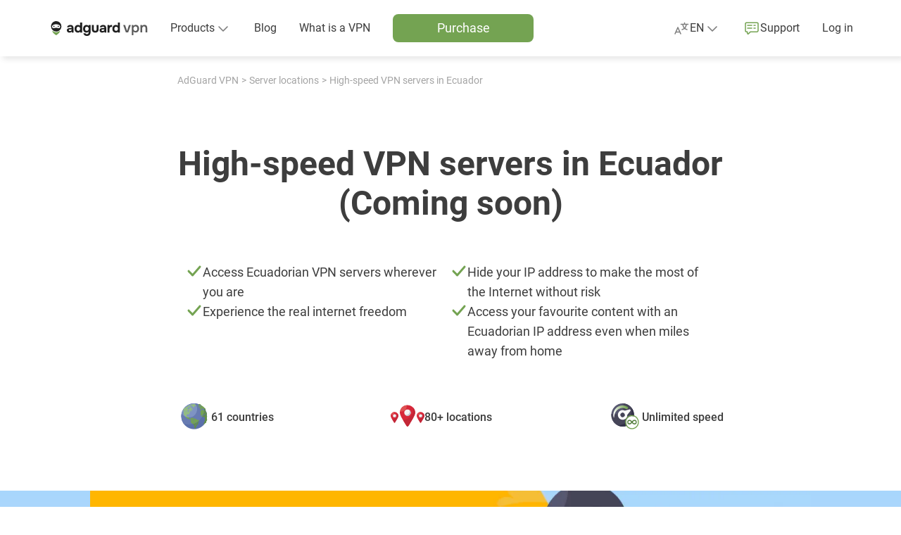

--- FILE ---
content_type: text/html; charset=UTF-8
request_url: https://adguard-vpn.com/en/server-locations/ecuador-vpn.html
body_size: 54617
content:
<!DOCTYPE html>
<html
    lang="en"
    class="html html--en html--country-us"
>


<head>
    <meta charset="utf-8">
    <meta name="viewport" content="width=device-width, initial-scale=1.0">

    <link rel="preload" as="image" href="https://st2.adguardcdn.com/vpn-1991/img/main.min.svg">

    
            <title>Best fast VPN for Ecuador in 2026: get an Ecuadorian IP address with AdGuard VPN.</title>
        <meta name="description" content="Use fast VPN by AdGuard to unblock Ecuadorian websites from abroad or access foreign content from Ecuador. Surf the Web securely with an Ecuadorian IP using VPN apps for Windows, Mac, iOS, and Android.">
        <meta property="og:title" content="Best fast VPN for Ecuador in 2026: get an Ecuadorian IP address with AdGuard VPN."/>
        <meta property="og:description" content="Use fast VPN by AdGuard to unblock Ecuadorian websites from abroad or access foreign content from Ecuador. Surf the Web securely with an Ecuadorian IP using VPN apps for Windows, Mac, iOS, and Android."/>
    
            <meta property="og:image" content="https://cdn.adguardcdn.net/website/adguard-vpn.com/social/ec.jpg"/>
        <meta property="og:image:width" content="1200"/>
        <meta property="og:image:height" content="630"/>
    
            <meta property="og:type" content="website"/>
        <meta name="twitter:card" content="summary_large_image"/>
        <meta name="twitter:site" content="@AdGuard"/>
        <meta name="twitter:creator" content="@AdGuard">
    
        
<script>
    class ThemeManager {
        constructor() {
            this._matchMedia = window.matchMedia('(prefers-color-scheme: dark)');
            this._matchMedia.addEventListener('change', this.listenForDarkMode.bind(this));

            this._STORAGE_KEY = 'theme-name';
            this._THEMES = Object.freeze({
                auto: 'auto',
                light: 'light',
                dark: 'dark',
            });

            this._changeCallbacks = [];
            this._theme = undefined;
        }

        _isThemeSupported(theme) {
            return Object.values(this._THEMES).includes(theme);
        }

        _storeTheme(theme) {
            if (this._isThemeSupported(theme)) {
                try {
                    localStorage.setItem(this._STORAGE_KEY, theme);
                } catch {}
            }
        }

        _setPageTheme(theme) {
            const changed = this._theme !== theme;

            if (theme === this._THEMES.dark || theme === this._THEMES.light) {
                document.documentElement.dataset.theme = theme;

                this._theme = theme;

                if (changed) {
                    this._changeCallbacks.forEach((cb) => cb(theme));
                }
            }
        }

        _detectSystemTheme() {
            const isSystemDarkMode = this._matchMedia.matches;
            const storedTheme = this.getStoredTheme();
            const isStoredDarkTheme = storedTheme === this._THEMES.dark;
            const isAutoTheme = storedTheme === this._THEMES.auto;

            if (isStoredDarkTheme || (isAutoTheme && isSystemDarkMode)) {
                this._setPageTheme(this._THEMES.dark);
            } else {
                this._setPageTheme(this._THEMES.light);
            }
        }

        getThemes() {
            return this._THEMES;
        }

        listenForDarkMode(event) {
            if (this.getStoredTheme() === this._THEMES.auto) {
                this._setPageTheme(event.matches ? this._THEMES.dark : this._THEMES.light);
            }
        }

        onThemeChange(cb) {
            this._changeCallbacks.push(cb);
        }

        // return the theme from storage. possible values for theme are: 'dark', 'light', and 'auto'.
        getStoredTheme() {
            try {
                const theme = localStorage.getItem(this._STORAGE_KEY);

                return this._isThemeSupported(theme) ? theme : this._THEMES.auto;
            } catch {
                return this._THEMES.auto;
            }
        }

        // the switchTheme method switches the current theme to the given one. possible `theme` values are: 'dark', 'light' and 'auto'.
        switchTheme(theme) {
            if (this._isThemeSupported(theme)) {
                this._storeTheme(theme);

                if (theme === this._THEMES.auto) {
                    this._detectSystemTheme(theme);
                } else {
                    this._setPageTheme(theme);
                }
            }
        }

        // returns only dark/light - the current body color, not the selected preset
        getCurrentTheme() {
            if (typeof this._theme === 'undefined') {
                throw new Error('call the init method first');
            }

            return this._theme;
        }

        // the init method adds the dark modifier to <html /> if required.
        init() {
            this._detectSystemTheme();
        }
    }

    window.themeManager = new ThemeManager();

    window.themeManager.init();
</script>

                <link rel="icon" href="https://st2.adguardcdn.com/favicons/vpn/favicon.ico" sizes="any" />
    <link rel="icon" href="https://st2.adguardcdn.com/favicons/vpn/favicon.svg" type="image/svg+xml" />
    <link rel="apple-touch-icon" href="https://st2.adguardcdn.com/favicons/vpn/apple-touch-icon.png" />
    
    
                                                    
                        
        
                                        
        
        
                    
                                                
                    
                                            <link rel="alternate" hreflang="de" href="https://adguard-vpn.com/de/server-locations/ecuador-vpn.html">
                                                        
                    
                                            <link rel="alternate" hreflang="en" href="https://adguard-vpn.com/en/server-locations/ecuador-vpn.html">
                                                        
                    
                                            <link rel="alternate" hreflang="es" href="https://adguard-vpn.com/es/server-locations/ecuador-vpn.html">
                                                        
                    
                                            <link rel="alternate" hreflang="fr" href="https://adguard-vpn.com/fr/server-locations/ecuador-vpn.html">
                                                        
                    
                                            <link rel="alternate" hreflang="it" href="https://adguard-vpn.com/it/server-locations/ecuador-vpn.html">
                                                        
                    
                                            <link rel="alternate" hreflang="ja" href="https://adguard-vpn.com/ja/server-locations/ecuador-vpn.html">
                                                        
                    
                                            <link rel="alternate" hreflang="ko" href="https://adguard-vpn.com/ko/server-locations/ecuador-vpn.html">
                                                        
                    
                                            <link rel="alternate" hreflang="nl" href="https://adguard-vpn.com/nl/server-locations/ecuador-vpn.html">
                                                        
                    
                                            <link rel="alternate" hreflang="pt-br" href="https://adguard-vpn.com/pt_br/server-locations/ecuador-vpn.html">
                                                        
                    
                                            <link rel="alternate" hreflang="ru" href="https://adguard-vpn.com/ru/server-locations/ecuador-vpn.html">
                                                        
                    
                                            <link rel="alternate" hreflang="tr" href="https://adguard-vpn.com/tr/server-locations/ecuador-vpn.html">
                                                        
                                                                
                                            <link rel="alternate" hreflang="zh-Hans" href="https://adguard-vpn.com/zh_cn/server-locations/ecuador-vpn.html">
                                                        
                                                                
                                            <link rel="alternate" hreflang="zh-Hant" href="https://adguard-vpn.com/zh_tw/server-locations/ecuador-vpn.html">
                                                        
        <meta name="translation_percentage" content="100">

                    
            <link rel="canonical" href="https://adguard-vpn.com/en/server-locations/ecuador-vpn.html">

                            <meta property="og:url" content= "https://adguard-vpn.com/en/server-locations/ecuador-vpn.html"/>
                        
            <meta name="apple-mobile-web-app-capable" content="yes"/>
        <meta name="mobile-web-app-capable" content="yes"/>
        <meta name="apple-itunes-app" content="app-id=1525373602"/>
    
                    
        <script type="application/ld+json">{"@context":"https:\/\/schema.org","@type":"FAQPage","mainEntity":[{"@type":"Question","name":"What is VPN?","acceptedAnswer":{"@type":"Answer","text":"A virtual private network (VPN) routes your traffic through an encrypted tunnel between your device and an outside network. It keeps your browsing activity shielded from prying eyes, making you virtually anonymous"}},{"@type":"Question","name":"Will VPN slow down my Internet speed?","acceptedAnswer":{"@type":"Answer","text":"Yes, you'll probably have to sacrifice some speed for the sake of your privacy. However, while your Internet connection may become slightly slower, the difference is usually so small that it does not affect the overall user experience. To make sure your connection stays fast, check the location's ping before connecting to the VPN server. The lower the ping, the faster is the connection"}},{"@type":"Question","name":"Will VPN stop hackers?","acceptedAnswer":{"@type":"Answer","text":"To a great extent, it will. For example, if you are using public Wi-Fi and hackers intercept your traffic, it will be encrypted and completely useless for them"}},{"@type":"Question","name":"Will VPN protect my privacy?","acceptedAnswer":{"@type":"Answer","text":"Sure. Your real IP address will remain hidden and your browsing activity impenetrable to trackers and advertisers"}},{"@type":"Question","name":"Can I get a free Ecuadorian IP address in AdGuard VPN?","acceptedAnswer":{"@type":"Answer","text":"To access this location, you’ll need [AdGuard VPN Unlimited](https:\/\/adguard-vpn.com\/license.html). This subscription also includes unlimited traffic, all available locations, and support for up to 10 connected devices"}},{"@type":"Question","name":"How do I get an Ecuadorian VPN?","acceptedAnswer":{"@type":"Answer","text":"It's easy and won't take much of your time: download the AdGuard VPN app for Android, iOS, Mac, or Windows, or install AdGuard VPN Browser extension. Then simply select the Ecuador server location from the menu"}},{"@type":"Question","name":"Can an Ecuadorian VPN be tracked?","acceptedAnswer":{"@type":"Answer","text":"No, VPN masks your real IP address and encrypts your traffic, so unless you use a VPN which leaks data to third parties, then you're fine."}},{"@type":"Question","name":"Can Ecuador ban VPN?","acceptedAnswer":{"@type":"Answer","text":"In theory, any country can ban anything it wants, including VPNs. Although such cases are rare, there is always a risk that this will happen and we cannot predict the future. In any case, we hope the use of VPNs remains legal in Ecuador."}},{"@type":"Question","name":"Are VPNs legal in Ecuador?","acceptedAnswer":{"@type":"Answer","text":"Yes, you can use a VPN without breaking the law in Ecuador. Most countries don't mind their citizens using a VPN for more protection, but make sure you're familiar with local laws."}}]}</script>
            
            <link rel="stylesheet" href="/css/fonts/roboto.css">
        <link rel="stylesheet" href="https://st2.adguardcdn.com/vpn-1991/css/main.min.css">
    </head>


<body class="body">
    <div class="page" id="app">
                    <page-header
    inline-template
>
    <header class="header">
        <div
            class="header__overlay"
            :class="{'header__overlay--active': mobileMenuActive}"
            v-if="mobileMenuActive"
        >
        </div>

        <div class="header__container">
            <div class="header__in">
                                    <div class="header__menu-toggle">
                                                    <button
                                type="button"
                                class="header-menu-toggle"
                                :class="{'header-menu-toggle--active': mobileMenuActive}"
                                @click.stop="handleMobileMenu()"
                                :key="mobileMenuActive ? 'header-menu-toggle-open' : 'header-menu-toggle-close'"
                            >
                                <span class="header-menu-toggle__icon"></span>
                            </button>
                                            </div>
                
                <nav class="header__nav">
                        
    
<div class="header-logo header-logo--vpn header__logo">
    <a
        href="/en/welcome.html"
        class="header-logo__link"
        aria-label="Home"
                    @click="sendMainMenuEvent(MAIN_MENU_EVENT_ID.LOGO)"
            >
        <svg xmlns="http://www.w3.org/2000/svg" width="142" height="24" fill="none">
    <path class="main-color"
          d="M11.87 2a7.39 7.39 0 0 1 7.37 7.4c0 4.1-3.3 7.42-7.37 7.42A7.39 7.39 0 0 1 4.5 9.4C4.5 5.3 7.8 2 11.87 2Zm-.24 4.45c-1.56.08-3.07.28-4.4 1.16a2.7 2.7 0 0 0-1.07 3.26c.35.95 1.36 1.3 2.33 1.2.51-.05 1-.23 1.5-.35a6.37 6.37 0 0 1 3.13-.06c.6.17 1.2.3 1.82.4 1.45.17 2.56-.63 2.54-2.2-.02-1-.5-1.75-1.34-2.27-1.39-.86-2.94-1.06-4.5-1.14ZM8.58 8.53c.47-.02.85.4.85.95.01.57-.38 1.05-.85 1.06-.41 0-.83-.48-.83-.98-.01-.55.36-1.01.83-1.03Zm6.2 0c.47-.02.84.4.85.95 0 .57-.38 1.05-.85 1.06-.42 0-.83-.48-.84-.98 0-.55.37-1.01.84-1.03Z"/>
    <path fill="#74A352" fill-rule="evenodd"
          d="M11.48 21.92a14.85 14.85 0 0 1-5.07-4.85c-.34-.54.3-1.15.83-.8a8.22 8.22 0 0 0 9.1-.01c.53-.36 1.17.25.83.8a14.84 14.84 0 0 1-5.08 4.86.59.59 0 0 1-.6 0Z"
          clip-rule="evenodd"/>
    <path class="main-color"
          d="M96.39 18.3a4.63 4.63 0 0 1-2.66-.72 4.53 4.53 0 0 1-1.56-1.96 7.02 7.02 0 0 1-.52-2.74c0-1.05.19-1.99.56-2.8.37-.83.93-1.47 1.66-1.94a5 5 0 0 1 3.84-.56 3.58 3.58 0 0 1 1.84 1.02V4h2.8v14.16h-2.72l-.04-1.18c-.24.3-.53.56-.88.76-.33.19-.7.33-1.08.42-.39.1-.8.14-1.24.14Zm.56-2.52a2.37 2.37 0 0 0 2.32-1.5c.19-.44.28-.91.28-1.42 0-.52-.1-1-.28-1.42a2.16 2.16 0 0 0-.84-1.04 2.5 2.5 0 0 0-1.48-.4c-.61 0-1.1.14-1.48.42a2.3 2.3 0 0 0-.8 1.1 4.46 4.46 0 0 0-.1 2.5c.1.33.24.63.44.9s.46.48.78.64c.32.15.7.22 1.16.22ZM84.8 18.16V7.62h2.51l.18 1.26c.27-.4.57-.7.9-.9a2.9 2.9 0 0 1 1.04-.42 5.05 5.05 0 0 1 1.58-.1h.32v2.7h-.66c-.62 0-1.17.1-1.64.32-.46.21-.82.55-1.08 1a3.7 3.7 0 0 0-.36 1.74v4.94h-2.8ZM77.17 18.3c-.48 0-.95-.06-1.4-.18a3.66 3.66 0 0 1-1.18-.6 2.85 2.85 0 0 1-1.12-2.4c0-.72.15-1.3.44-1.72.3-.44.69-.77 1.18-1 .5-.23 1.06-.38 1.7-.46.65-.08 1.33-.12 2.02-.12h1.52c0-.39-.07-.73-.22-1.02-.13-.3-.34-.54-.62-.7a2.02 2.02 0 0 0-1.08-.26c-.28 0-.55.04-.82.12-.25.07-.47.17-.64.3a.92.92 0 0 0-.34.52h-2.84c.08-.59.27-1.09.56-1.5.3-.43.66-.77 1.1-1.04.44-.27.92-.46 1.44-.58.53-.13 1.08-.2 1.64-.2 1.53 0 2.67.44 3.4 1.32.73.87 1.1 2.1 1.1 3.7v5.68h-2.52l-.04-1.36c-.33.47-.71.8-1.14 1.02-.41.21-.81.35-1.2.4-.39.05-.7.08-.94.08Zm.64-2.22c.47 0 .9-.1 1.28-.28.39-.19.7-.44.92-.76.23-.32.34-.68.34-1.08v-.26h-1.92c-.28 0-.55.01-.82.04-.25.03-.49.08-.7.16a.96.96 0 0 0-.48.34c-.12.16-.18.37-.18.64s.07.5.2.68c.15.17.34.3.58.4.24.08.5.12.78.12ZM67.3 18.3c-1.54 0-2.73-.4-3.57-1.18-.83-.8-1.24-2-1.24-3.6v-5.9h2.8v5.7c0 .48.06.9.2 1.28.14.36.36.65.66.86.3.21.7.32 1.18.32.52 0 .92-.11 1.2-.34.28-.23.47-.53.58-.9.1-.39.16-.8.16-1.22v-5.7h2.78v5.9c0 1.67-.42 2.88-1.26 3.64a4.95 4.95 0 0 1-3.48 1.14ZM55.5 23.04a6.3 6.3 0 0 1-2.27-.4 4.16 4.16 0 0 1-1.76-1.22 4.62 4.62 0 0 1-.98-2.16h2.86c.1.27.24.49.44.66.21.19.46.33.76.42.3.1.62.14.96.14.62 0 1.11-.13 1.46-.4.34-.27.58-.62.72-1.06.13-.43.2-.9.2-1.42v-.74c-.24.39-.54.68-.9.88a4.77 4.77 0 0 1-2.26.56c-1.1 0-2-.25-2.7-.74-.7-.5-1.2-1.14-1.52-1.94a7.1 7.1 0 0 1-.48-2.62c0-1.03.18-1.96.54-2.8.36-.84.9-1.5 1.62-2 .72-.5 1.62-.74 2.7-.74.65 0 1.23.1 1.74.32.5.2.94.5 1.3.9l.24-1.06h2.56v9.2a9.7 9.7 0 0 1-.5 3.3 4.18 4.18 0 0 1-1.66 2.16c-.76.5-1.78.76-3.06.76Zm-.15-7.26c.58 0 1.06-.13 1.44-.4.38-.27.67-.62.86-1.06.18-.45.28-.94.28-1.46 0-.55-.1-1.03-.28-1.46a2.32 2.32 0 0 0-2.28-1.44 2.32 2.32 0 0 0-2.32 1.58 4.4 4.4 0 0 0 .02 2.82c.16.43.42.77.8 1.04.37.25.86.38 1.48.38ZM42.67 18.3a4.63 4.63 0 0 1-2.66-.72 4.53 4.53 0 0 1-1.56-1.96 7.02 7.02 0 0 1-.52-2.74c0-1.05.19-1.99.56-2.8.37-.83.93-1.47 1.66-1.94a5 5 0 0 1 3.84-.56 3.59 3.59 0 0 1 1.84 1.02V4h2.8v14.16h-2.72l-.04-1.18c-.24.3-.53.56-.88.76-.33.19-.7.33-1.08.42-.39.1-.8.14-1.24.14Zm.56-2.52a2.37 2.37 0 0 0 2.32-1.5c.19-.44.28-.91.28-1.42 0-.52-.1-1-.28-1.42a2.16 2.16 0 0 0-.84-1.04 2.5 2.5 0 0 0-1.48-.4c-.61 0-1.1.14-1.48.42a2.3 2.3 0 0 0-.8 1.1 4.46 4.46 0 0 0-.1 2.5c.1.33.24.63.44.9s.46.48.78.64c.32.15.7.22 1.16.22ZM30.7 18.3c-.48 0-.95-.06-1.4-.18a3.66 3.66 0 0 1-1.18-.6 2.85 2.85 0 0 1-1.12-2.4c0-.72.15-1.3.44-1.72.3-.44.69-.77 1.18-1 .5-.23 1.06-.38 1.7-.46.65-.08 1.33-.12 2.02-.12h1.52c0-.39-.07-.73-.22-1.02-.13-.3-.34-.54-.62-.7a2.02 2.02 0 0 0-1.08-.26c-.28 0-.55.04-.82.12-.25.07-.47.17-.64.3a.92.92 0 0 0-.34.52H27.3c.08-.59.27-1.09.56-1.5.3-.43.66-.77 1.1-1.04.44-.27.92-.46 1.44-.58.53-.13 1.08-.2 1.64-.2 1.53 0 2.67.44 3.4 1.32.73.87 1.1 2.1 1.1 3.7v5.68h-2.52l-.04-1.36c-.33.47-.71.8-1.14 1.02-.41.21-.81.35-1.2.4-.39.05-.7.08-.94.08Zm.64-2.22c.47 0 .9-.1 1.28-.28.39-.19.7-.44.92-.76.23-.32.34-.68.34-1.08v-.26h-1.92c-.28 0-.55.01-.82.04-.25.03-.49.08-.7.16a.96.96 0 0 0-.48.34c-.12.16-.18.37-.18.64s.07.5.2.68c.15.17.34.3.58.4.24.08.5.12.78.12Z"/>
    <path class="secondary-color"
          d="M131.48 18V7.46h2.28l.14 1.34c.28-.37.6-.67.98-.88.37-.21.77-.37 1.18-.46.41-.1.8-.16 1.16-.16 1 0 1.79.22 2.36.66.59.44 1 1.03 1.24 1.76s.36 1.55.36 2.46V18h-2.44v-5.42c0-.39-.03-.76-.08-1.12-.05-.37-.16-.7-.32-1a1.7 1.7 0 0 0-.64-.7 2.1 2.1 0 0 0-1.12-.26c-.57 0-1.06.15-1.46.46-.4.3-.7.72-.9 1.24-.2.5-.3 1.09-.3 1.74V18h-2.44ZM119.14 21.88V7.46h2.28l.12 1.42c.41-.55.9-.95 1.48-1.2.57-.25 1.2-.38 1.9-.38 1.04 0 1.9.24 2.58.72a4.32 4.32 0 0 1 1.52 1.94c.33.81.5 1.73.5 2.76 0 1.03-.18 1.95-.52 2.78a4.36 4.36 0 0 1-1.58 1.94c-.7.47-1.57.7-2.62.7-.5 0-.95-.05-1.36-.16a3.52 3.52 0 0 1-1.86-1.14v5.04h-2.44Zm5.28-5.94a2.6 2.6 0 0 0 1.6-.44c.38-.3.66-.7.84-1.18a4.68 4.68 0 0 0-.02-3.16c-.18-.5-.46-.9-.86-1.2-.4-.3-.94-.46-1.6-.46a2.6 2.6 0 0 0-2.5 1.64 4.27 4.27 0 0 0-.02 3.22c.2.48.51.87.94 1.16.42.28.96.42 1.62.42ZM110.82 18 107 7.46h2.7l2.78 8.46 2.76-8.46h2.68L114.1 18h-3.28Z"/>
</svg>
    </a>

                        </div>

                                            <div
                            class="header__menu"
                            :class="{'header__menu--active': mobileMenuActive}"
                            v-on-clickaway="closeMobileMenu"
                        >
                                                            <ul class="header-links">
                                        
                                            <li class="header-list-item h-hide-desktop">
                                            <a
                                                class="header-item"
                                                href="/en/welcome.html"
                                                @click="sendMainMenuEvent(MAIN_MENU_EVENT_ID.HOME)"
                                            >
                                                <span class="header-item__icon header-item__icon--home"></span>

                                                <span class="text-t2 header-item__text">
                                                    Home
                                                </span>
                                            </a>
                                        </li>
                                    

                                                                        
        
                                            <li class="header-list-item">
                                            <div
                                                class="header-products"
                                                :class="{'header-products--active': productsDropdownActive}"
                                                @mouseover="onDropdownMouseOver(DROPDOWN_NAME.PRODUCTS)"
                                                @mouseleave="onDropdownMouseLeave(DROPDOWN_NAME.PRODUCTS)"
                                            >
                                                
                                                <button
                                                    type="button"
                                                    class="header-products__toggle"
                                                    @click.stop="handleDropdown(DROPDOWN_NAME.PRODUCTS)"
                                                    :aria-expanded="productsDropdownActive ? 'true' : 'false'"
                                                    aria-controls="header-products-dropdown"
                                                >
                                                    <span class="text-t2 header-products__toggle-text">
                                                        Products
                                                    </span>

                                                    <span class="header-products__toggle-icon"></span>
                                                </button>

                                                <div
                                                    class="header-products__list"
                                                    v-on-clickaway="closeDropdown"
                                                >
                                                                                                            



    
    
<ul class="header-products-list header-products-list--vpn">
            <li class="header-products-list__item header-products-list__item--adblock">
            

<div
    class="h-products-column"
    :class="{'h-products-column--active' : activeProductsList === 'adblock'}"
>
    <div class="h-products-column__header">
        <span class="text-t2 h-products-column__toggle h-products-column__toggle--adblock h-products-column__toggle--desktop">
            AdGuard Ad Blocker
        </span>

        <button
            type="button"
            class="text-t2 h-products-column__toggle h-products-column__toggle--adblock h-products-column__toggle--mobile"
            @click.stop="handleProductsList('adblock')"
            :aria-expanded="activeProductsList ? 'true' : 'false'"
            aria-controls="header-products-column-adblock"
        >
            AdGuard Ad Blocker
        </button>

        <span class="text-t2 h-products-column__type-desc">
            Blocks ads, trackers, phishing, and web annoyances
        </span>
    </div>

    <ul
        class="h-products-column__list"
        id="header-products-column-adblock"
    >
                    <li class="h-products-column__item">
                <a
                    href="https://adguard.com/welcome.html?_plc=en"
                    class="text-t2 h-products-column__item-link h-products-column__item-link--adblock"
                    @click="sendProductEvent('adblock', 'adblock')"
                                            target="_blank"
                                    >
                    Official site
                </a>
            </li>
                    <li class="h-products-column__item">
                <a
                    href="https://adguard.com/adguard-windows/overview.html?_plc=en"
                    class="text-t2 h-products-column__item-link h-products-column__item-link--windows"
                    @click="sendProductEvent('adblock', 'windows')"
                                            target="_blank"
                                    >
                    For Windows
                </a>
            </li>
                    <li class="h-products-column__item">
                <a
                    href="https://adguard.com/adguard-mac/overview.html?_plc=en"
                    class="text-t2 h-products-column__item-link h-products-column__item-link--mac"
                    @click="sendProductEvent('adblock', 'mac')"
                                            target="_blank"
                                    >
                    For Mac
                </a>
            </li>
                    <li class="h-products-column__item">
                <a
                    href="https://adguard.com/adguard-android/overview.html?_plc=en"
                    class="text-t2 h-products-column__item-link h-products-column__item-link--android"
                    @click="sendProductEvent('adblock', 'android')"
                                            target="_blank"
                                    >
                    For Android
                </a>
            </li>
                    <li class="h-products-column__item">
                <a
                    href="https://adguard.com/adguard-android-tv/overview.html?_plc=en"
                    class="text-t2 h-products-column__item-link h-products-column__item-link--android-tv"
                    @click="sendProductEvent('adblock', 'android-tv')"
                                            target="_blank"
                                    >
                    For Android TV
                </a>
            </li>
                    <li class="h-products-column__item">
                <a
                    href="https://adguard.com/adguard-ios/overview.html?_plc=en"
                    class="text-t2 h-products-column__item-link h-products-column__item-link--ios"
                    @click="sendProductEvent('adblock', 'ios')"
                                            target="_blank"
                                    >
                    For iOS
                </a>
            </li>
                    <li class="h-products-column__item">
                <a
                    href="https://adguard.com/adguard-browser-extension/overview.html?_plc=en"
                    class="text-t2 h-products-column__item-link h-products-column__item-link--browser-extension"
                    @click="sendProductEvent('adblock', 'browser-extension')"
                                            target="_blank"
                                    >
                    For browsers
                </a>
            </li>
                    <li class="h-products-column__item">
                <a
                    href="https://adguard.com/adguard-linux/overview.html?_plc=en"
                    class="text-t2 h-products-column__item-link h-products-column__item-link--linux"
                    @click="sendProductEvent('adblock', 'linux')"
                                            target="_blank"
                                    >
                    For Linux
                </a>
            </li>
                    <li class="h-products-column__item">
                <a
                    href="https://adguard.com/en/blog/index.html?_plc=en"
                    class="text-t2 h-products-column__item-link h-products-column__item-link--blog"
                    @click="sendProductEvent('adblock', 'blog')"
                                            target="_blank"
                                    >
                    Blog
                </a>
            </li>
            </ul>
</div>
        </li>
    
                        <li class="header-products-list__item header-products-list__item--vpn">
                

<div
    class="h-products-column"
    :class="{'h-products-column--active' : activeProductsList === 'vpn'}"
>
    <div class="h-products-column__header">
        <span class="text-t2 h-products-column__toggle h-products-column__toggle--vpn h-products-column__toggle--desktop">
            AdGuard VPN
        </span>

        <button
            type="button"
            class="text-t2 h-products-column__toggle h-products-column__toggle--vpn h-products-column__toggle--mobile"
            @click.stop="handleProductsList('vpn')"
            :aria-expanded="activeProductsList ? 'true' : 'false'"
            aria-controls="header-products-column-vpn"
        >
            AdGuard VPN
        </button>

        <span class="text-t2 h-products-column__type-desc">
            Makes you anonymous and your traffic inconspicuous
        </span>
    </div>

    <ul
        class="h-products-column__list"
        id="header-products-column-vpn"
    >
                    <li class="h-products-column__item">
                <a
                    href="/en/windows/overview.html"
                    class="text-t2 h-products-column__item-link h-products-column__item-link--windows"
                    @click="sendProductEvent('vpn', 'windows')"
                                    >
                    For Windows
                </a>
            </li>
                    <li class="h-products-column__item">
                <a
                    href="/en/mac/overview.html"
                    class="text-t2 h-products-column__item-link h-products-column__item-link--mac"
                    @click="sendProductEvent('vpn', 'mac')"
                                    >
                    For Mac
                </a>
            </li>
                    <li class="h-products-column__item">
                <a
                    href="/en/android/overview.html"
                    class="text-t2 h-products-column__item-link h-products-column__item-link--android"
                    @click="sendProductEvent('vpn', 'android')"
                                    >
                    For Android
                </a>
            </li>
                    <li class="h-products-column__item">
                <a
                    href="/en/android-tv/overview.html"
                    class="text-t2 h-products-column__item-link h-products-column__item-link--android-tv"
                    @click="sendProductEvent('vpn', 'android-tv')"
                                    >
                    For Android TV
                </a>
            </li>
                    <li class="h-products-column__item">
                <a
                    href="/en/ios/overview.html"
                    class="text-t2 h-products-column__item-link h-products-column__item-link--ios"
                    @click="sendProductEvent('vpn', 'ios')"
                                    >
                    For iOS
                </a>
            </li>
                    <li class="h-products-column__item">
                <a
                    href="/en/browser-extension/overview.html"
                    class="text-t2 h-products-column__item-link h-products-column__item-link--browser-extension"
                    @click="sendProductEvent('vpn', 'browser-extension')"
                                    >
                    For browsers
                </a>
            </li>
                    <li class="h-products-column__item">
                <a
                    href="/en/router/overview.html"
                    class="text-t2 h-products-column__item-link h-products-column__item-link--router"
                    @click="sendProductEvent('vpn', 'router')"
                                    >
                    For routers
                </a>
            </li>
                    <li class="h-products-column__item">
                <a
                    href="/en/linux/overview.html"
                    class="text-t2 h-products-column__item-link h-products-column__item-link--linux"
                    @click="sendProductEvent('vpn', 'linux')"
                                    >
                    For Linux
                </a>
            </li>
                    <li class="h-products-column__item">
                <a
                    href="/en/products.html"
                    class="text-t2 h-products-column__item-link h-products-column__item-link--all-products"
                    @click="sendProductEvent('vpn', 'all-products')"
                                    >
                    All products
                </a>
            </li>
            </ul>
</div>
            </li>
            
            <li class="header-products-list__item header-products-list__item--dns">
            

<div
    class="h-products-column"
    :class="{'h-products-column--active' : activeProductsList === 'dns'}"
>
    <div class="h-products-column__header">
        <span class="text-t2 h-products-column__toggle h-products-column__toggle--dns h-products-column__toggle--desktop">
            AdGuard DNS
        </span>

        <button
            type="button"
            class="text-t2 h-products-column__toggle h-products-column__toggle--dns h-products-column__toggle--mobile"
            @click.stop="handleProductsList('dns')"
            :aria-expanded="activeProductsList ? 'true' : 'false'"
            aria-controls="header-products-column-dns"
        >
            AdGuard DNS
        </button>

        <span class="text-t2 h-products-column__type-desc">
            A cloud-based DNS service that blocks ads and protects your privacy
        </span>
    </div>

    <ul
        class="h-products-column__list"
        id="header-products-column-dns"
    >
                    <li class="h-products-column__item">
                <a
                    href="https://adguard-dns.io/welcome.html?_plc=en"
                    class="text-t2 h-products-column__item-link h-products-column__item-link--dns"
                    @click="sendProductEvent('dns', 'dns')"
                                            target="_blank"
                                    >
                    Official site
                </a>
            </li>
                    <li class="h-products-column__item">
                <a
                    href="https://adguard-dns.io/dashboard/?_plc=en"
                    class="text-t2 h-products-column__item-link h-products-column__item-link--dashboard"
                    @click="sendProductEvent('dns', 'dashboard')"
                                            target="_blank"
                                    >
                    Dashboard
                </a>
            </li>
                    <li class="h-products-column__item">
                <a
                    href="https://adguard-dns.io/public-dns.html?_plc=en"
                    class="text-t2 h-products-column__item-link h-products-column__item-link--public"
                    @click="sendProductEvent('dns', 'public')"
                                            target="_blank"
                                    >
                    Public DNS
                </a>
            </li>
                    <li class="h-products-column__item">
                <a
                    href="https://adguard-dns.io/enterprise.html?_plc=en"
                    class="text-t2 h-products-column__item-link h-products-column__item-link--enterprise"
                    @click="sendProductEvent('dns', 'enterprise')"
                                            target="_blank"
                                    >
                    Enterprise DNS
                </a>
            </li>
                    <li class="h-products-column__item">
                <a
                    href="https://adguard-dns.io/kb/"
                    class="text-t2 h-products-column__item-link h-products-column__item-link--kb"
                    @click="sendProductEvent('dns', 'kb')"
                                            target="_blank"
                                    >
                    Knowledge base
                </a>
            </li>
                    <li class="h-products-column__item">
                <a
                    href="https://adguard-dns.io/en/blog/index.html?_plc=en"
                    class="text-t2 h-products-column__item-link h-products-column__item-link--blog"
                    @click="sendProductEvent('dns', 'blog')"
                                            target="_blank"
                                    >
                    Blog
                </a>
            </li>
            </ul>
</div>
        </li>
    
            <li class="header-products-list__item header-products-list__item--other">
            

<div
    class="h-products-column"
    :class="{'h-products-column--active' : activeProductsList === 'other'}"
>
    <div class="h-products-column__header">
        <span class="text-t2 h-products-column__toggle h-products-column__toggle--other h-products-column__toggle--desktop">
            Other products
        </span>

        <button
            type="button"
            class="text-t2 h-products-column__toggle h-products-column__toggle--other h-products-column__toggle--mobile"
            @click.stop="handleProductsList('other')"
            :aria-expanded="activeProductsList ? 'true' : 'false'"
            aria-controls="header-products-column-other"
        >
            Other products
        </button>

        <span class="text-t2 h-products-column__type-desc">
            Other tools for content blocking
        </span>
    </div>

    <ul
        class="h-products-column__list"
        id="header-products-column-other"
    >
                    <li class="h-products-column__item">
                <a
                    href="https://adguard.com/adguard-home/overview.html?_plc=en"
                    class="text-t2 h-products-column__item-link h-products-column__item-link--home"
                    @click="sendProductEvent('other', 'home')"
                                            target="_blank"
                                    >
                    AdGuard Home
                </a>
            </li>
                    <li class="h-products-column__item">
                <a
                    href="https://adguard.com/adguard-ios-pro/overview.html?_plc=en"
                    class="text-t2 h-products-column__item-link h-products-column__item-link--ios-pro"
                    @click="sendProductEvent('other', 'ios-pro')"
                                            target="_blank"
                                    >
                    AdGuard Pro for iOS
                </a>
            </li>
                    <li class="h-products-column__item">
                <a
                    href="https://adguard.com/adguard-content-blocker/overview.html?_plc=en"
                    class="text-t2 h-products-column__item-link h-products-column__item-link--content-blocker"
                    @click="sendProductEvent('other', 'content-blocker')"
                                            target="_blank"
                                    >
                    AdGuard Content Blocker
                </a>
            </li>
                    <li class="h-products-column__item">
                <a
                    href="https://adguard.com/adguard-mini-mac/overview.html?_plc=en"
                    class="text-t2 h-products-column__item-link h-products-column__item-link--mini-mac"
                    @click="sendProductEvent('other', 'mini-mac')"
                                            target="_blank"
                                    >
                    AdGuard Mini for Mac
                </a>
            </li>
                    <li class="h-products-column__item">
                <a
                    href="https://adguard.com/adguard-assistant/overview.html?_plc=en"
                    class="text-t2 h-products-column__item-link h-products-column__item-link--assistant"
                    @click="sendProductEvent('other', 'assistant')"
                                            target="_blank"
                                    >
                    AdGuard Assistant
                </a>
            </li>
                    <li class="h-products-column__item">
                <a
                    href="https://adguard-mail.com/welcome.html?_plc=en"
                    class="text-t2 h-products-column__item-link h-products-column__item-link--mail"
                    @click="sendProductEvent('other', 'mail')"
                                            target="_blank"
                                    >
                    AdGuard Mail
                </a>
            </li>
                    <li class="h-products-column__item">
                <a
                    href="https://adguard.com/adguard-temp-mail/overview.html?_plc=en"
                    class="text-t2 h-products-column__item-link h-products-column__item-link--tempmail"
                    @click="sendProductEvent('other', 'tempmail')"
                                            target="_blank"
                                    >
                    AdGuard Temp Mail
                </a>
            </li>
                    <li class="h-products-column__item">
                <a
                    href="https://adguard.com/crypto-wallet/overview.html?_plc=en"
                    class="text-t2 h-products-column__item-link h-products-column__item-link--wallet"
                    @click="sendProductEvent('other', 'wallet')"
                                            target="_blank"
                                    >
                    AdGuard Wallet
                </a>
            </li>
                    <li class="h-products-column__item">
                <a
                    href="https://adguard.com/products.html?_plc=en"
                    class="text-t2 h-products-column__item-link h-products-column__item-link--all-products"
                    @click="sendProductEvent('other', 'all-products')"
                                            target="_blank"
                                    >
                    All products
                </a>
            </li>
            </ul>
</div>
        </li>
    </ul>

                                                                                                    </div>
                                            </div>
                                        </li>
                                    


                                                <li class="header-list-item">
            <a
                class="header-item"
                href="/en/blog/index.html"
                @click="sendMainMenuEvent(MAIN_MENU_EVENT_ID.BLOG)"
            >
                <span class="h-hide-desktop header-item__icon header-item__icon--edit"></span>

                <span class="text-t2 header-item__text">
                    Blog
                </span>
            </a>
        </li>
    
            <li class="header-list-item">
            <a
                class="header-item"
                href="/en/what-is-vpn.html"
                @click="sendMainMenuEvent(MAIN_MENU_EVENT_ID.WHAT_IS_VPN)"
            >
                <span class="h-hide-desktop header-item__icon header-item__icon--edit"></span>

                <span class="text-t2 header-item__text">
                    What is a VPN
                </span>
            </a>
        </li>
    
                                        
                                            
                                        <li class="header-list-item header-list-item--flex-1-desktop">
                                            <a
                                                class="header-button header-button--text-regular"
                                                href="/en/license.html"
                                                @click="sendMainMenuEvent(MAIN_MENU_EVENT_ID.PURCHASE)"
                                            >
                                                <span class="h-hide-desktop header-button__icon header-button__icon--purchase"></span>

                                                <span class="text-t2 text-t1-desk header-button__text">
                                                    Purchase
                                                </span>
                                            </a>
                                        </li>
                                    

                                                                            <li class="header-list-item h-hide-mobile h-hide-tablet h-show-desktop m-left-auto">
                                                        
                                                    






<div
    class="lang-selector lang-selector--bottom"
            :class="{'lang-selector--active': langsDropdownActive}"
        @mouseover="onDropdownMouseOver(DROPDOWN_NAME.LANGS)"
        @mouseleave="onDropdownMouseLeave(DROPDOWN_NAME.LANGS)"
    >
    <button
        type="button"
                    class="lang-selector__toggle"
            @click.stop="handleDropdown(DROPDOWN_NAME.LANGS)"
            :aria-expanded="langsDropdownActive ? 'true' : 'false'"
            aria-controls="lang-selector-dropdown"
            >
        <span class="lang-selector__lang-icon"></span>

        <span class="text-t2 lang-selector__toggle-text">
                            EN
                    </span>

                    <span class="lang-selector__arrow-icon"></span>
            </button>

            <ul
            class="lang-selector__dropdown"
            v-on-clickaway="closeDropdown"
            id="lang-selector-dropdown"
        >
                                            
                <li class="lang-selector__dropdown-item">
                    <button
                        type="button"
                        class="lang-selector__lang"
                        @click="redirectToLanguage('https://adguard-vpn.com/da/server-locations/ecuador-vpn.html', 'DA')"
                    >
                        <span class="text-t2 lang-selector__lang-text">
                            Dansk
                        </span>
                    </button>
                </li>
                                            
                <li class="lang-selector__dropdown-item">
                    <button
                        type="button"
                        class="lang-selector__lang"
                        @click="redirectToLanguage('https://adguard-vpn.com/de/server-locations/ecuador-vpn.html', 'DE')"
                    >
                        <span class="text-t2 lang-selector__lang-text">
                            Deutsch
                        </span>
                    </button>
                </li>
                                            
                <li class="lang-selector__dropdown-item">
                    <button
                        type="button"
                        class="lang-selector__lang"
                        @click="redirectToLanguage('https://adguard-vpn.com/en/server-locations/ecuador-vpn.html', 'EN')"
                    >
                        <span class="text-t2 lang-selector__lang-text lang-selector__lang-text--bold">
                            English
                        </span>
                    </button>
                </li>
                                            
                <li class="lang-selector__dropdown-item">
                    <button
                        type="button"
                        class="lang-selector__lang"
                        @click="redirectToLanguage('https://adguard-vpn.com/es/server-locations/ecuador-vpn.html', 'ES')"
                    >
                        <span class="text-t2 lang-selector__lang-text">
                            Español
                        </span>
                    </button>
                </li>
                                            
                <li class="lang-selector__dropdown-item">
                    <button
                        type="button"
                        class="lang-selector__lang"
                        @click="redirectToLanguage('https://adguard-vpn.com/fr/server-locations/ecuador-vpn.html', 'FR')"
                    >
                        <span class="text-t2 lang-selector__lang-text">
                            Français
                        </span>
                    </button>
                </li>
                                            
                <li class="lang-selector__dropdown-item">
                    <button
                        type="button"
                        class="lang-selector__lang"
                        @click="redirectToLanguage('https://adguard-vpn.com/hr/server-locations/ecuador-vpn.html', 'HR')"
                    >
                        <span class="text-t2 lang-selector__lang-text">
                            Hrvatski
                        </span>
                    </button>
                </li>
                                            
                <li class="lang-selector__dropdown-item">
                    <button
                        type="button"
                        class="lang-selector__lang"
                        @click="redirectToLanguage('https://adguard-vpn.com/it/server-locations/ecuador-vpn.html', 'IT')"
                    >
                        <span class="text-t2 lang-selector__lang-text">
                            Italiano
                        </span>
                    </button>
                </li>
                                            
                <li class="lang-selector__dropdown-item">
                    <button
                        type="button"
                        class="lang-selector__lang"
                        @click="redirectToLanguage('https://adguard-vpn.com/hu/server-locations/ecuador-vpn.html', 'HU')"
                    >
                        <span class="text-t2 lang-selector__lang-text">
                            Magyar
                        </span>
                    </button>
                </li>
                                            
                <li class="lang-selector__dropdown-item">
                    <button
                        type="button"
                        class="lang-selector__lang"
                        @click="redirectToLanguage('https://adguard-vpn.com/nl/server-locations/ecuador-vpn.html', 'NL')"
                    >
                        <span class="text-t2 lang-selector__lang-text">
                            Nederlands
                        </span>
                    </button>
                </li>
                                            
                <li class="lang-selector__dropdown-item">
                    <button
                        type="button"
                        class="lang-selector__lang"
                        @click="redirectToLanguage('https://adguard-vpn.com/pl/server-locations/ecuador-vpn.html', 'PL')"
                    >
                        <span class="text-t2 lang-selector__lang-text">
                            Polski
                        </span>
                    </button>
                </li>
                                            
                <li class="lang-selector__dropdown-item">
                    <button
                        type="button"
                        class="lang-selector__lang"
                        @click="redirectToLanguage('https://adguard-vpn.com/pt_br/server-locations/ecuador-vpn.html', 'PT_BR')"
                    >
                        <span class="text-t2 lang-selector__lang-text">
                            Português (BR)
                        </span>
                    </button>
                </li>
                                            
                <li class="lang-selector__dropdown-item">
                    <button
                        type="button"
                        class="lang-selector__lang"
                        @click="redirectToLanguage('https://adguard-vpn.com/pt_pt/server-locations/ecuador-vpn.html', 'PT_PT')"
                    >
                        <span class="text-t2 lang-selector__lang-text">
                            Português (PT)
                        </span>
                    </button>
                </li>
                                            
                <li class="lang-selector__dropdown-item">
                    <button
                        type="button"
                        class="lang-selector__lang"
                        @click="redirectToLanguage('https://adguard-vpn.com/ro/server-locations/ecuador-vpn.html', 'RO')"
                    >
                        <span class="text-t2 lang-selector__lang-text">
                            Română
                        </span>
                    </button>
                </li>
                                            
                <li class="lang-selector__dropdown-item">
                    <button
                        type="button"
                        class="lang-selector__lang"
                        @click="redirectToLanguage('https://adguard-vpn.com/sk/server-locations/ecuador-vpn.html', 'SK')"
                    >
                        <span class="text-t2 lang-selector__lang-text">
                            Slovenčina
                        </span>
                    </button>
                </li>
                                            
                <li class="lang-selector__dropdown-item">
                    <button
                        type="button"
                        class="lang-selector__lang"
                        @click="redirectToLanguage('https://adguard-vpn.com/sl/server-locations/ecuador-vpn.html', 'SL')"
                    >
                        <span class="text-t2 lang-selector__lang-text">
                            Slovenščina
                        </span>
                    </button>
                </li>
                                            
                <li class="lang-selector__dropdown-item">
                    <button
                        type="button"
                        class="lang-selector__lang"
                        @click="redirectToLanguage('https://adguard-vpn.com/sr_latn/server-locations/ecuador-vpn.html', 'SR_LATN')"
                    >
                        <span class="text-t2 lang-selector__lang-text">
                            Srpski
                        </span>
                    </button>
                </li>
                                            
                <li class="lang-selector__dropdown-item">
                    <button
                        type="button"
                        class="lang-selector__lang"
                        @click="redirectToLanguage('https://adguard-vpn.com/fi/server-locations/ecuador-vpn.html', 'FI')"
                    >
                        <span class="text-t2 lang-selector__lang-text">
                            Suomi
                        </span>
                    </button>
                </li>
                                            
                <li class="lang-selector__dropdown-item">
                    <button
                        type="button"
                        class="lang-selector__lang"
                        @click="redirectToLanguage('https://adguard-vpn.com/vi/server-locations/ecuador-vpn.html', 'VI')"
                    >
                        <span class="text-t2 lang-selector__lang-text">
                            Tiếng Việt
                        </span>
                    </button>
                </li>
                                            
                <li class="lang-selector__dropdown-item">
                    <button
                        type="button"
                        class="lang-selector__lang"
                        @click="redirectToLanguage('https://adguard-vpn.com/tr/server-locations/ecuador-vpn.html', 'TR')"
                    >
                        <span class="text-t2 lang-selector__lang-text">
                            Türkçe
                        </span>
                    </button>
                </li>
                                            
                <li class="lang-selector__dropdown-item">
                    <button
                        type="button"
                        class="lang-selector__lang"
                        @click="redirectToLanguage('https://adguard-vpn.com/cs/server-locations/ecuador-vpn.html', 'CS')"
                    >
                        <span class="text-t2 lang-selector__lang-text">
                            Český
                        </span>
                    </button>
                </li>
                                            
                <li class="lang-selector__dropdown-item">
                    <button
                        type="button"
                        class="lang-selector__lang"
                        @click="redirectToLanguage('https://adguard-vpn.com/ru/server-locations/ecuador-vpn.html', 'RU')"
                    >
                        <span class="text-t2 lang-selector__lang-text">
                            Русский
                        </span>
                    </button>
                </li>
                                            
                <li class="lang-selector__dropdown-item">
                    <button
                        type="button"
                        class="lang-selector__lang"
                        @click="redirectToLanguage('https://adguard-vpn.com/fa/server-locations/ecuador-vpn.html', 'FA')"
                    >
                        <span class="text-t2 lang-selector__lang-text">
                            فارسی
                        </span>
                    </button>
                </li>
                                            
                <li class="lang-selector__dropdown-item">
                    <button
                        type="button"
                        class="lang-selector__lang"
                        @click="redirectToLanguage('https://adguard-vpn.com/ta/server-locations/ecuador-vpn.html', 'TA')"
                    >
                        <span class="text-t2 lang-selector__lang-text">
                            தமிழ்
                        </span>
                    </button>
                </li>
                                            
                <li class="lang-selector__dropdown-item">
                    <button
                        type="button"
                        class="lang-selector__lang"
                        @click="redirectToLanguage('https://adguard-vpn.com/zh_cn/server-locations/ecuador-vpn.html', 'ZH_CN')"
                    >
                        <span class="text-t2 lang-selector__lang-text">
                            中文 (简体)
                        </span>
                    </button>
                </li>
                                            
                <li class="lang-selector__dropdown-item">
                    <button
                        type="button"
                        class="lang-selector__lang"
                        @click="redirectToLanguage('https://adguard-vpn.com/zh_tw/server-locations/ecuador-vpn.html', 'ZH_TW')"
                    >
                        <span class="text-t2 lang-selector__lang-text">
                            中文 (繁體)
                        </span>
                    </button>
                </li>
                                            
                <li class="lang-selector__dropdown-item">
                    <button
                        type="button"
                        class="lang-selector__lang"
                        @click="redirectToLanguage('https://adguard-vpn.com/ja/server-locations/ecuador-vpn.html', 'JA')"
                    >
                        <span class="text-t2 lang-selector__lang-text">
                            日本語
                        </span>
                    </button>
                </li>
                                            
                <li class="lang-selector__dropdown-item">
                    <button
                        type="button"
                        class="lang-selector__lang"
                        @click="redirectToLanguage('https://adguard-vpn.com/ko/server-locations/ecuador-vpn.html', 'KO')"
                    >
                        <span class="text-t2 lang-selector__lang-text">
                            한국어
                        </span>
                    </button>
                </li>
                    </ul>
    </div>
                                            
                                        </li>
                                    
                                        
                                            <li class="header-list-item">
                                            <a
                                                class="header-item"
                                                href="/en/support.html"
                                                @click="sendMainMenuEvent(MAIN_MENU_EVENT_ID.SUPPORT)"
                                            >
                                                <span class="header-item__icon header-item__icon--message"></span>

                                                <span class="text-t2 header-item__text">
                                                    Support
                                                </span>
                                            </a>
                                        </li>
                                    

                                    
                                        
                                            
                                        <li class="header-list-item header-list-item--ellipsis-desktop">
                                            <a
                                                class="header-item"
                                                href="https://adguard-vpn.com/go?hash=8370e82abae10fbaeb8d42103965b947&amp;url=https%3A%2F%2Fadguardaccount.com%2Faccount%2F%3Fproduct%3DVPN%26_plc%3Den"
                                                @click="sendMainMenuEvent(MAIN_MENU_EVENT_ID.LOGIN)"
                                                target="_blank"
                                            >
                                                <span class="h-hide-desktop header-item__icon header-item__icon--user"></span>

                                                <span class="text-t2 header-item__text">
                                                    Log in
                                                </span>
                                            </a>
                                        </li>
                                    
                                </ul>
                                                    </div>
                    
                                            <div class="m-left-auto h-hide-desktop">
                                        
                                                    






<div
    class="lang-selector lang-selector--bottom"
            :class="{'lang-selector--active': langsDropdownActive}"
        @mouseover="onDropdownMouseOver(DROPDOWN_NAME.LANGS)"
        @mouseleave="onDropdownMouseLeave(DROPDOWN_NAME.LANGS)"
    >
    <button
        type="button"
                    class="lang-selector__toggle"
            @click.stop="handleDropdown(DROPDOWN_NAME.LANGS)"
            :aria-expanded="langsDropdownActive ? 'true' : 'false'"
            aria-controls="lang-selector-dropdown"
            >
        <span class="lang-selector__lang-icon"></span>

        <span class="text-t2 lang-selector__toggle-text">
                            EN
                    </span>

                    <span class="lang-selector__arrow-icon"></span>
            </button>

            <ul
            class="lang-selector__dropdown"
            v-on-clickaway="closeDropdown"
            id="lang-selector-dropdown"
        >
                                            
                <li class="lang-selector__dropdown-item">
                    <button
                        type="button"
                        class="lang-selector__lang"
                        @click="redirectToLanguage('https://adguard-vpn.com/da/server-locations/ecuador-vpn.html', 'DA')"
                    >
                        <span class="text-t2 lang-selector__lang-text">
                            Dansk
                        </span>
                    </button>
                </li>
                                            
                <li class="lang-selector__dropdown-item">
                    <button
                        type="button"
                        class="lang-selector__lang"
                        @click="redirectToLanguage('https://adguard-vpn.com/de/server-locations/ecuador-vpn.html', 'DE')"
                    >
                        <span class="text-t2 lang-selector__lang-text">
                            Deutsch
                        </span>
                    </button>
                </li>
                                            
                <li class="lang-selector__dropdown-item">
                    <button
                        type="button"
                        class="lang-selector__lang"
                        @click="redirectToLanguage('https://adguard-vpn.com/en/server-locations/ecuador-vpn.html', 'EN')"
                    >
                        <span class="text-t2 lang-selector__lang-text lang-selector__lang-text--bold">
                            English
                        </span>
                    </button>
                </li>
                                            
                <li class="lang-selector__dropdown-item">
                    <button
                        type="button"
                        class="lang-selector__lang"
                        @click="redirectToLanguage('https://adguard-vpn.com/es/server-locations/ecuador-vpn.html', 'ES')"
                    >
                        <span class="text-t2 lang-selector__lang-text">
                            Español
                        </span>
                    </button>
                </li>
                                            
                <li class="lang-selector__dropdown-item">
                    <button
                        type="button"
                        class="lang-selector__lang"
                        @click="redirectToLanguage('https://adguard-vpn.com/fr/server-locations/ecuador-vpn.html', 'FR')"
                    >
                        <span class="text-t2 lang-selector__lang-text">
                            Français
                        </span>
                    </button>
                </li>
                                            
                <li class="lang-selector__dropdown-item">
                    <button
                        type="button"
                        class="lang-selector__lang"
                        @click="redirectToLanguage('https://adguard-vpn.com/hr/server-locations/ecuador-vpn.html', 'HR')"
                    >
                        <span class="text-t2 lang-selector__lang-text">
                            Hrvatski
                        </span>
                    </button>
                </li>
                                            
                <li class="lang-selector__dropdown-item">
                    <button
                        type="button"
                        class="lang-selector__lang"
                        @click="redirectToLanguage('https://adguard-vpn.com/it/server-locations/ecuador-vpn.html', 'IT')"
                    >
                        <span class="text-t2 lang-selector__lang-text">
                            Italiano
                        </span>
                    </button>
                </li>
                                            
                <li class="lang-selector__dropdown-item">
                    <button
                        type="button"
                        class="lang-selector__lang"
                        @click="redirectToLanguage('https://adguard-vpn.com/hu/server-locations/ecuador-vpn.html', 'HU')"
                    >
                        <span class="text-t2 lang-selector__lang-text">
                            Magyar
                        </span>
                    </button>
                </li>
                                            
                <li class="lang-selector__dropdown-item">
                    <button
                        type="button"
                        class="lang-selector__lang"
                        @click="redirectToLanguage('https://adguard-vpn.com/nl/server-locations/ecuador-vpn.html', 'NL')"
                    >
                        <span class="text-t2 lang-selector__lang-text">
                            Nederlands
                        </span>
                    </button>
                </li>
                                            
                <li class="lang-selector__dropdown-item">
                    <button
                        type="button"
                        class="lang-selector__lang"
                        @click="redirectToLanguage('https://adguard-vpn.com/pl/server-locations/ecuador-vpn.html', 'PL')"
                    >
                        <span class="text-t2 lang-selector__lang-text">
                            Polski
                        </span>
                    </button>
                </li>
                                            
                <li class="lang-selector__dropdown-item">
                    <button
                        type="button"
                        class="lang-selector__lang"
                        @click="redirectToLanguage('https://adguard-vpn.com/pt_br/server-locations/ecuador-vpn.html', 'PT_BR')"
                    >
                        <span class="text-t2 lang-selector__lang-text">
                            Português (BR)
                        </span>
                    </button>
                </li>
                                            
                <li class="lang-selector__dropdown-item">
                    <button
                        type="button"
                        class="lang-selector__lang"
                        @click="redirectToLanguage('https://adguard-vpn.com/pt_pt/server-locations/ecuador-vpn.html', 'PT_PT')"
                    >
                        <span class="text-t2 lang-selector__lang-text">
                            Português (PT)
                        </span>
                    </button>
                </li>
                                            
                <li class="lang-selector__dropdown-item">
                    <button
                        type="button"
                        class="lang-selector__lang"
                        @click="redirectToLanguage('https://adguard-vpn.com/ro/server-locations/ecuador-vpn.html', 'RO')"
                    >
                        <span class="text-t2 lang-selector__lang-text">
                            Română
                        </span>
                    </button>
                </li>
                                            
                <li class="lang-selector__dropdown-item">
                    <button
                        type="button"
                        class="lang-selector__lang"
                        @click="redirectToLanguage('https://adguard-vpn.com/sk/server-locations/ecuador-vpn.html', 'SK')"
                    >
                        <span class="text-t2 lang-selector__lang-text">
                            Slovenčina
                        </span>
                    </button>
                </li>
                                            
                <li class="lang-selector__dropdown-item">
                    <button
                        type="button"
                        class="lang-selector__lang"
                        @click="redirectToLanguage('https://adguard-vpn.com/sl/server-locations/ecuador-vpn.html', 'SL')"
                    >
                        <span class="text-t2 lang-selector__lang-text">
                            Slovenščina
                        </span>
                    </button>
                </li>
                                            
                <li class="lang-selector__dropdown-item">
                    <button
                        type="button"
                        class="lang-selector__lang"
                        @click="redirectToLanguage('https://adguard-vpn.com/sr_latn/server-locations/ecuador-vpn.html', 'SR_LATN')"
                    >
                        <span class="text-t2 lang-selector__lang-text">
                            Srpski
                        </span>
                    </button>
                </li>
                                            
                <li class="lang-selector__dropdown-item">
                    <button
                        type="button"
                        class="lang-selector__lang"
                        @click="redirectToLanguage('https://adguard-vpn.com/fi/server-locations/ecuador-vpn.html', 'FI')"
                    >
                        <span class="text-t2 lang-selector__lang-text">
                            Suomi
                        </span>
                    </button>
                </li>
                                            
                <li class="lang-selector__dropdown-item">
                    <button
                        type="button"
                        class="lang-selector__lang"
                        @click="redirectToLanguage('https://adguard-vpn.com/vi/server-locations/ecuador-vpn.html', 'VI')"
                    >
                        <span class="text-t2 lang-selector__lang-text">
                            Tiếng Việt
                        </span>
                    </button>
                </li>
                                            
                <li class="lang-selector__dropdown-item">
                    <button
                        type="button"
                        class="lang-selector__lang"
                        @click="redirectToLanguage('https://adguard-vpn.com/tr/server-locations/ecuador-vpn.html', 'TR')"
                    >
                        <span class="text-t2 lang-selector__lang-text">
                            Türkçe
                        </span>
                    </button>
                </li>
                                            
                <li class="lang-selector__dropdown-item">
                    <button
                        type="button"
                        class="lang-selector__lang"
                        @click="redirectToLanguage('https://adguard-vpn.com/cs/server-locations/ecuador-vpn.html', 'CS')"
                    >
                        <span class="text-t2 lang-selector__lang-text">
                            Český
                        </span>
                    </button>
                </li>
                                            
                <li class="lang-selector__dropdown-item">
                    <button
                        type="button"
                        class="lang-selector__lang"
                        @click="redirectToLanguage('https://adguard-vpn.com/ru/server-locations/ecuador-vpn.html', 'RU')"
                    >
                        <span class="text-t2 lang-selector__lang-text">
                            Русский
                        </span>
                    </button>
                </li>
                                            
                <li class="lang-selector__dropdown-item">
                    <button
                        type="button"
                        class="lang-selector__lang"
                        @click="redirectToLanguage('https://adguard-vpn.com/fa/server-locations/ecuador-vpn.html', 'FA')"
                    >
                        <span class="text-t2 lang-selector__lang-text">
                            فارسی
                        </span>
                    </button>
                </li>
                                            
                <li class="lang-selector__dropdown-item">
                    <button
                        type="button"
                        class="lang-selector__lang"
                        @click="redirectToLanguage('https://adguard-vpn.com/ta/server-locations/ecuador-vpn.html', 'TA')"
                    >
                        <span class="text-t2 lang-selector__lang-text">
                            தமிழ்
                        </span>
                    </button>
                </li>
                                            
                <li class="lang-selector__dropdown-item">
                    <button
                        type="button"
                        class="lang-selector__lang"
                        @click="redirectToLanguage('https://adguard-vpn.com/zh_cn/server-locations/ecuador-vpn.html', 'ZH_CN')"
                    >
                        <span class="text-t2 lang-selector__lang-text">
                            中文 (简体)
                        </span>
                    </button>
                </li>
                                            
                <li class="lang-selector__dropdown-item">
                    <button
                        type="button"
                        class="lang-selector__lang"
                        @click="redirectToLanguage('https://adguard-vpn.com/zh_tw/server-locations/ecuador-vpn.html', 'ZH_TW')"
                    >
                        <span class="text-t2 lang-selector__lang-text">
                            中文 (繁體)
                        </span>
                    </button>
                </li>
                                            
                <li class="lang-selector__dropdown-item">
                    <button
                        type="button"
                        class="lang-selector__lang"
                        @click="redirectToLanguage('https://adguard-vpn.com/ja/server-locations/ecuador-vpn.html', 'JA')"
                    >
                        <span class="text-t2 lang-selector__lang-text">
                            日本語
                        </span>
                    </button>
                </li>
                                            
                <li class="lang-selector__dropdown-item">
                    <button
                        type="button"
                        class="lang-selector__lang"
                        @click="redirectToLanguage('https://adguard-vpn.com/ko/server-locations/ecuador-vpn.html', 'KO')"
                    >
                        <span class="text-t2 lang-selector__lang-text">
                            한국어
                        </span>
                    </button>
                </li>
                    </ul>
    </div>
                                            

                        </div>
                                    </nav>
            </div>
        </div>
    </header>
</page-header>
        
                    
                            


                    
                    <div class="wrapper">
                
                <main class="main">
                                                            <div class="page-nav__wrapper page-nav__wrapper--nav">
                    <div class="container container--8">
                        
    
    <div class="breadcrumbs">
        <a
            href="/en/welcome.html"
            class="breadcrumbs__item"
        >
            AdGuard VPN
        </a>
                                    <a href="/en/server-locations.html" class="breadcrumbs__item">Server locations</a>
                                                <span class="breadcrumbs__item breadcrumbs__item--current">High-speed VPN servers in Ecuador</span>
                        </div>

                    <script type="application/ld+json">{"@context":"http:\/\/schema.org","@type":"BreadcrumbList","itemListElement":[{"@type":"ListItem","position":1,"name":"AdGuard VPN","item":"https:\/\/adguard-vpn.com\/en\/welcome.html"},{"@type":"ListItem","position":2,"name":"Server locations","item":"https:\/\/adguard-vpn.com\/en\/server-locations.html"},{"@type":"ListItem","position":3,"name":"High-speed VPN servers in Ecuador"}]}</script>
                        </div>
                </div>
            
            
            
            
            
            
            
                                
                            
<div class="page-block">
    <div class="container container--8">
        <section class="location-features">
            <div class="location-features__title">
                                    <h1 class="title-h3 title-h1-tablet">
                        High-speed VPN servers in Ecuador (Coming soon)                    </h1>
                            </div>

            <p class="location-features__list">
                                    <span class="location-features__list-item" v-pre>
                        <span class="location-features__list-item-icon"></span>
                                                <span class="text-t2 text-t1-tablet">
                            Access Ecuadorian VPN servers wherever you are
                        </span>
                    </span>
                                    <span class="location-features__list-item" v-pre>
                        <span class="location-features__list-item-icon"></span>
                                                <span class="text-t2 text-t1-tablet">
                            Hide your IP address to make the most of the Internet without risk
                        </span>
                    </span>
                                    <span class="location-features__list-item" v-pre>
                        <span class="location-features__list-item-icon"></span>
                                                <span class="text-t2 text-t1-tablet">
                            Experience the real internet freedom
                        </span>
                    </span>
                                    <span class="location-features__list-item" v-pre>
                        <span class="location-features__list-item-icon"></span>
                                                <span class="text-t2 text-t1-tablet">
                            Access your favourite content with an Ecuadorian IP address even when miles away from home
                        </span>
                    </span>
                            </p>
        </section>

                    <ul class="location-features__icons-list">
                                    <li class="location-features__icons-item">
                        <span class="location-features__icons-item-pic location-features__icons-item-pic--earth"></span>

                        <span class="text-t2 semibold">
                            61 countries
                        </span>
                    </li>
                                    <li class="location-features__icons-item">
                        <span class="location-features__icons-item-pic location-features__icons-item-pic--locations"></span>

                        <span class="text-t2 semibold">
                            80+ locations
                        </span>
                    </li>
                                    <li class="location-features__icons-item">
                        <span class="location-features__icons-item-pic location-features__icons-item-pic--unlim-speed"></span>

                        <span class="text-t2 semibold">
                            Unlimited speed
                        </span>
                    </li>
                            </ul>
            </div>
</div>
            
            
            
            
            
            
                                            
            
                            
<section class="location-flag">
    <div class="location-flag__in">
        <broken-image
            default-image-url="https://cdn.adguardcdn.net/website/adguard-vpn.com/social/og-image.png"
            cdn-image-url="https://cdn.adguardcdn.net/website/adguard-vpn.com/social/ec.jpg"
            inline-template
        >
            <div
                class="location-flag__pic"
                :class="{ 'location-flag__pic--no-img': error }"
            >
                <img
                    src="https://cdn.adguardcdn.net/website/adguard-vpn.com/social/ec.jpg"
                    alt=""
                    @error="handleImageError"
                    loading="lazy"
                    decoding="async"
                >
            </div>
        </broken-image>
    </div>
</section>
            
            
            
            
            
                                
            
            
                            <div class="page-block">
    <div class="container">
        
<section class="card card--reverse-desktop card--mobile-hide-img">
                
    <div class="card__content">
        <div class="card__column">
                            <div
                    class="card-content"
                    data-align="left"
                >
                    <div class="card-content__title">
                        <h2 class="title-h3 title-h1-tablet">
                            Change your IP address to Ecuadorian quickly
                        </h2>
                    </div>

                    <div class="card-content__desc card-content__desc--gray900">
                        <p
                            class="card-content__desc-rows" v-pre
                                                    >
                                                                                            <span class="text-t2 text-t1-tablet">
                                    1. <a href="/en/download.html?auto=1&event=ANCHOR_VPN">Download and install AdGuard VPN</a>
                                </span>
                                                                                            <span class="text-t2 text-t1-tablet">
                                    2. Select 'Ecuador' in the VPN server location drop-down menu
                                </span>
                                                                                            <span class="text-t2 text-t1-tablet">
                                    3. The VPN will encrypt your connection, making it safe and secure
                                </span>
                                                                                            <span class="text-t2 text-t1-tablet">
                                    4. Roam the internet freely and avoid the watchful eyes of trackers
                                </span>
                                                    </p>
                    </div>
                </div>
                    </div>

        <div class="card__column">
                            <div class="card-media">
                    <div class="card-media__pic">
                        <img
                            src="https://cdn.adguardcdn.net/website/adguard-vpn.com/tengu/tengu_stands.svg"
                            alt=""
                        >
                    </div>
                </div>
                    </div>
    </div>
</section>
    </div>
</div>
            
            
            
            
                                            
            
            
                            <div class="page-block">
    <div class="container">
        
<section class="card">
                
    <div class="card__content">
        <div class="card__column">
                            <div
                    class="card-content"
                    data-align="left"
                >
                    <div class="card-content__title">
                        <h2 class="title-h3 title-h1-tablet">
                            Joining a VPN server in Ecuador
                        </h2>
                    </div>

                    <div class="card-content__desc card-content__desc--gray900">
                        <p
                            class="card-content__desc-rows" v-pre
                                                            data-gap="24"
                                                    >
                                                                                            <span class="text-t2 text-t1-tablet">
                                    You connect to a VPN server in Ecuador, and your Internet traffic is routed through an encrypted channel to the Ecuadorian VPN server. Public Wi-Fi networks won't be able to see the content of your traffic and the websites you visit.
                                </span>
                                                                                            <span class="text-t2 text-t1-tablet">
                                    Your internet traffic reaches the Web through a VPN server situated in Ecuador. To external online platforms, such as streaming services (Netflix, Hulu, Amazon Prime, HBO, Disney Plus) or YouTube, you seem to be in Ecuador.
                                </span>
                                                                                            <span class="text-t2 text-t1-tablet">
                                    A VPN server in Ecuador first receives your traffic and then sends it to you through an encrypted channel, avoiding any tracking methods.
                                </span>
                                                    </p>
                    </div>
                </div>
                    </div>

        <div class="card__column">
                            <div class="card-media">
                    <div class="card-media__pic">
                        <img
                            src="https://cdn.adguardcdn.net/website/adguard-vpn.com/tengu/tengu_with_tablet.svg"
                            alt=""
                        >
                    </div>
                </div>
                    </div>
    </div>
</section>
    </div>
</div>
            
            
            
            
                                            
            
            
                            <div class="page-block">
    <div class="container">
        
<section class="card card--reverse-desktop">
                
    <div class="card__content">
        <div class="card__column">
                            <div
                    class="card-content"
                    data-align="left"
                >
                    <div class="card-content__title">
                        <h2 class="title-h3 title-h1-tablet">
                            Connecting to a foreign VPN server from Ecuador
                        </h2>
                    </div>

                    <div class="card-content__desc card-content__desc--gray900">
                        <p
                            class="card-content__desc-rows" v-pre
                                                            data-gap="24"
                                                    >
                                                                                            <span class="text-t2 text-t1-tablet">
                                    After you select a VPN server situated in another country, your Internet traffic flows through an encrypted channel to this server. This makes it impossible for public Wi-Fi networks to pry on or interfere with your traffic.
                                </span>
                                                                                            <span class="text-t2 text-t1-tablet">
                                    To websites and streaming platforms like Netflix, Hulu, Amazon Prime, HBO, Disney Plus and YouTube, you look like you are in the country of your VPN server, not in Ecuador.
                                </span>
                                                                                            <span class="text-t2 text-t1-tablet">
                                    You receive inbound traffic over a secure VPN connection that is encrypted. This prevents potential interference from public Wi-Fi networks.
                                </span>
                                                    </p>
                    </div>
                </div>
                    </div>

        <div class="card__column">
                            <div class="card-media">
                    <div class="card-media__pic">
                        <img
                            src="https://cdn.adguardcdn.net/website/adguard-vpn.com/tengu/tengu_sensor_panel.svg"
                            alt=""
                        >
                    </div>
                </div>
                    </div>
    </div>
</section>
    </div>
</div>
            
            
            
            
                                            
            
            
            
                            <div class="page-block">
    <div class="container container--8">
        <section class="disclaimer-block">
                                            <p class="text-t2">
                    Disclaimer: This article is only for informational purposes. It seeks to inform you about the technical principles of a VPN, not to guide or incite any illegal activity, such as evading censorship and geo-blocking or breaching the laws of your country. We recommend you check the terms and conditions of your service to see if using a VPN is forbidden by them before you use it.
                </p>
                    </section>
    </div>
</div>
            
            
            
                                            
            
            
            
            
                            



<video-block
    iframe-url="https://www.youtube-nocookie.com/embed/9PJ1C_GaBeU"
    inline-template
>
    <div class="video video--no-margin" ref="videoFrame">
        <div
            class="video__preview"
            :class="{'video__preview--hide': isActive}"
            @click="videoPlay"
        >
            <div class="video__bg">
                <img
                    src="https://cdn.adguardcdn.net/website/adguard-vpn.com/video/video-preview-en.png"
                    srcset="https://cdn.adguardcdn.net/website/adguard-vpn.com/video/video-preview-en@2x.png 2x"
                    alt="AdGuard VPN product video"
                    loading="lazy"
                    decoding="async"
                >

                <svg class="video__play-btn" viewBox="0 0 114 114" fill="none">
                    <path fill="#fff" d="M102 57 34.5 96V18z"/>
                    <circle cx="57" cy="57" r="54.5" stroke="#fff" stroke-width="5"/>
               </svg>
            </div>
        </div>
    </div>
</video-block>
            
            
                                
            
            
                            <div class="page-block">
    <div class="container">
        
<section class="card">
                
    <div class="card__content">
        <div class="card__column">
                            <div
                    class="card-content"
                    data-align="left"
                >
                    <div class="card-content__title">
                        <h2 class="title-h3 title-h1-tablet">
                            How do I choose the best VPN server in Ecuador?
                        </h2>
                    </div>

                    <div class="card-content__desc card-content__desc--gray900">
                        <p
                            class="card-content__desc-rows" v-pre
                                                    >
                                                                                            <span class="text-t2 text-t1-tablet">
                                    To get the fastest connection, go to the server location drop-down menu in the AdGuard VPN app or extension and select the option with the lowest ping.
                                </span>
                                                                                            <span class="text-t2 text-t1-tablet">
                                    It is usually safe to assume that the fastest server is the closest one to where you are.
                                </span>
                                                                                            <span class="text-t2 text-t1-tablet">
                                    To change your location, select a server in the region you want - no one will be able to track you.
                                </span>
                                                                                            <span class="text-t2 text-t1-tablet">
                                    If you need a server that would simply protect your anonymity, then any server will be a match for you.
                                </span>
                                                    </p>
                    </div>
                </div>
                    </div>

        <div class="card__column">
                            <div class="card-media">
                    <div class="card-media__pic">
                        <img
                            src="https://cdn.adguardcdn.net/website/adguard-vpn.com/tengu/tengu_okay.svg"
                            alt=""
                        >
                    </div>
                </div>
                    </div>
    </div>
</section>
    </div>
</div>
            
            
            
            
                                            
            
            
            
            
            
                            <div class="page-block">
    <div class="container container--8">
        <section class="location-text">
            <div class="location-text__title">
                <h2 class="title-h3 title-h1-tablet">
                    Explore our VPN locations
                </h2>
            </div>

            <div class="location-text__desc">
                                <p class="location-text__desc-text" v-pre>
                                            <span class="text-t1">
                            Check out the list of our VPN servers. We regularly add new locations and update the server list. Keep in mind that the further away a server is from you, the longer it usually takes to respond
                        </span>
                                    </p>
            </div>

                    <button
            type="button"
            class="button button--ghost location-text__btn"
            v-scroll-by-id="{ element_to_scroll_id: 'locations_list'}"
            @click="sendAdditionalInfoEvent('Location list server-locations')"
        >
            <span class="button__text">
                Server locations
            </span>

            <span class="icon icon--xs"></span>
        </button>
            </section>
    </div>
</div>
            
                                
            
            
                            <div class="page-block">
    <div class="container">
        
<section class="card card--reverse-desktop">
                
    <div class="card__content">
        <div class="card__column">
                            <div
                    class="card-content"
                    data-align="left"
                >
                    <div class="card-content__title">
                        <h2 class="title-h3 title-h1-tablet">
                            Why you might need VPN in Ecuador
                        </h2>
                    </div>

                    <div class="card-content__desc card-content__desc--gray900">
                        <p
                            class="card-content__desc-rows" v-pre
                                                            data-gap="24"
                                                    >
                                                                                            <span class="text-t2 text-t1-tablet">
                                    A VPN will protect you from threats to your privacy posed by shady data brokers and advertisers — they won't be able to snoop on your online activity.
                                </span>
                                                                                            <span class="text-t2 text-t1-tablet">
                                    Whether you're in Ecuador or any other country, you'll be able to stream and download your favourite (legal) content in complete privacy.
                                </span>
                                                                                            <span class="text-t2 text-t1-tablet">
                                    If you don't shy away from using public Wi-Fi networks, a VPN is an essential tool that will help to protect your data in case the network is hacked: since you data will be encrypted, offenders won't be able to read it.
                                </span>
                                                                                            <span class="text-t2 text-t1-tablet">
                                    You won't need to rack your brain over how to access favorite services while traveling — with a VPN it becomes a cakewalk.
                                </span>
                                                                                            <span class="text-t2 text-t1-tablet">
                                    Secure the best online deals while shopping, book hotels, tickets and buy games at a fraction of the cost by sidestepping geo-based pricing.
                                </span>
                                                    </p>
                    </div>
                </div>
                    </div>

        <div class="card__column">
                            <div class="card-media">
                    <div class="card-media__pic">
                        <img
                            src="https://cdn.adguardcdn.net/website/adguard-vpn.com/tengu/tengu_thumbs_up_2.svg"
                            alt=""
                        >
                    </div>
                </div>
                    </div>
    </div>
</section>
    </div>
</div>
            
            
            
            
                                            
            
            
                            <div class="page-block">
    <div class="container">
        
<section class="card">
                
    <div class="card__content">
        <div class="card__column">
                            <div
                    class="card-content"
                    data-align="left"
                >
                    <div class="card-content__title">
                        <h2 class="title-h3 title-h1-tablet">
                            How to get an Ecuadorian IP address?
                        </h2>
                    </div>

                    <div class="card-content__desc card-content__desc--gray900">
                        <p
                            class="card-content__desc-rows" v-pre
                                                    >
                                                                                            <span class="text-t2 text-t1-tablet">
                                    It takes only 3 steps:
                                </span>
                                                                                            <span class="text-t2 text-t1-tablet">
                                    1. <a href="/en/download.html?auto=1&event=ANCHOR_VPN">Download an AdGuard VPN app</a> for Windows, Mac, Android, or iOS. Alternatively, <a href="/browser-extension/overview.html">install AdGuard VPN Browser Extension</a> for Chrome, Opera, Firefox, or Edge. You can also set up your router using the credentials from your <a href="https://my.adguard.com">AdGuard account</a>
                                </span>
                                                                                            <span class="text-t2 text-t1-tablet">
                                    2. Enable VPN in the browser or press the Connect button in the app
                                </span>
                                                                                            <span class="text-t2 text-t1-tablet">
                                    3. Choose 'Ecuador' in the server location drop-down menu
                                </span>
                                                                                            <span class="text-t2 text-t1-tablet">
                                    You're ready to get started!
                                </span>
                                                    </p>
                    </div>
                </div>
                    </div>

        <div class="card__column">
                            <div class="card-media">
                    <div class="card-media__pic">
                        <img
                            src="https://cdn.adguardcdn.net/website/adguard-vpn.com/common/earth_clean.svg?nc=1"
                            alt=""
                        >
                    </div>
                </div>
                    </div>
    </div>
</section>
    </div>
</div>
            
            
            
            
                                            
                            
<div class="page-block">
    <div class="container container--8">
        <section class="location-features">
            <div class="location-features__title">
                                    <h2 class="title-h3 title-h1-tablet">
                        What distinguishes AdGuard VPN from its competitors?
                    </h2>
                            </div>

            <p class="location-features__list">
                                    <span class="location-features__list-item" v-pre>
                        <span class="location-features__list-item-icon"></span>
                                                <span class="text-t2 text-t1-tablet">
                            Our proprietary protocol disguises VPN traffic as regular traffic, making it more difficult for others to detect that you're using a VPN
                        </span>
                    </span>
                                    <span class="location-features__list-item" v-pre>
                        <span class="location-features__list-item-icon"></span>
                                                <span class="text-t2 text-t1-tablet">
                            With AdGuard you don’t need to compromise your security by switching your VPN on and off. You can decide where your VPN will run and where not
                        </span>
                    </span>
                                    <span class="location-features__list-item" v-pre>
                        <span class="location-features__list-item-icon"></span>
                                                <span class="text-t2 text-t1-tablet">
                            The Kill Switch feature will protect your data even if your VPN connection fails for any reason: your device will be disconnected from the Internet as soon as this happens
                        </span>
                    </span>
                                    <span class="location-features__list-item" v-pre>
                        <span class="location-features__list-item-icon"></span>
                                                <span class="text-t2 text-t1-tablet">
                            We abide by a strict no-logs policy: we do not store any data about your connection or activity. Your privacy takes preeminence
                        </span>
                    </span>
                            </p>
        </section>

            </div>
</div>
            
            
            
            
            
            
                                            
            
            
            
            
            
            
                            <div class="page-block location-text--refund">
    <div class="container container--8">
        <section class="location-text">
            <div class="location-text__title">
                <h2 class="title-h3 title-h1-tablet">
                    Not convinced? Get a taste of AdGuard VPN risk-free
                </h2>
            </div>

            <div class="location-text__desc">
                                <p class="location-text__desc-text" v-pre>
                                            <span class="text-t1">
                            We refund customers in full within 30 days of purchase for 1-year and 2-year VPN subscriptions sold through our website <a href="/">https://adguard-vpn.com/</a>
                        </span>
                                            <span class="text-t1">
                            If you're going to get our subscription elsewhere, we recommend that you familiarize yourself with the refund policy of that particular seller
                        </span>
                                    </p>
            </div>

                    </section>
    </div>
</div>
                        
    

<div class="content-complete content-complete--no-padding content-complete--no-title">
    <div class="content-complete__in">
        
                    




<products-tabs
    page-name='server-locations-country'
    block-position='bottom'
        other-products='{&quot;4&quot;:&quot;android-tv&quot;,&quot;5&quot;:&quot;browser_extension&quot;,&quot;6&quot;:&quot;routers&quot;,&quot;7&quot;:&quot;linux&quot;,&quot;8&quot;:&quot;apple-tv&quot;,&quot;9&quot;:&quot;xbox&quot;,&quot;10&quot;:&quot;playstation&quot;,&quot;11&quot;:&quot;chromecast&quot;}'
    inline-template
>
    <div class="products-tabs products-tabs--transparent" v-cloak>
        
        <div class="container">
            <div class="products-tabs__in">
                <popover
                    wrap-class="products-tabs__dropdown"
                    menu-class="products-tabs__dropdown-menu"
                >
                    <template slot="value">
                        <div class="dropdown__value products-tabs__dropdown-value">
                            <svg class="products-tabs__dropdown-icon">
                                <use xlink:href="#arrow-bottom"/>
                            </svg>
                                                            <span v-if="getActiveTab('windows')">
                                    Windows
                                </span>
                                                            <span v-if="getActiveTab('mac')">
                                    Mac
                                </span>
                                                            <span v-if="getActiveTab('android')">
                                    Android
                                </span>
                                                            <span v-if="getActiveTab('ios')">
                                    iOS
                                </span>
                                                            <span v-if="getActiveTab('android-tv')">
                                    For Android TV
                                </span>
                                                            <span v-if="getActiveTab('browser_extension')">
                                    For browsers
                                </span>
                                                            <span v-if="getActiveTab('routers')">
                                    For routers
                                </span>
                                                            <span v-if="getActiveTab('linux')">
                                    For Linux
                                </span>
                                                            <span v-if="getActiveTab('apple-tv')">
                                    For Apple TV
                                </span>
                                                            <span v-if="getActiveTab('xbox')">
                                    For Xbox
                                </span>
                                                            <span v-if="getActiveTab('playstation')">
                                    For PlayStation
                                </span>
                                                            <span v-if="getActiveTab('chromecast')">
                                    For Chromecast
                                </span>
                                                    </div>
                    </template>
                    <template slot="menu">
                                                    <div class="dropdown__link products-tabs__dropdown-link"
                                :class="{'products-tabs__dropdown-link--active': currentTab === 'windows'}"
                                @click="selectPlatform('windows')"
                            >
                                <span class="text-t2">
                                    Windows
                                </span>
                            </div>
                                                    <div class="dropdown__link products-tabs__dropdown-link"
                                :class="{'products-tabs__dropdown-link--active': currentTab === 'mac'}"
                                @click="selectPlatform('mac')"
                            >
                                <span class="text-t2">
                                    Mac
                                </span>
                            </div>
                                                    <div class="dropdown__link products-tabs__dropdown-link"
                                :class="{'products-tabs__dropdown-link--active': currentTab === 'android'}"
                                @click="selectPlatform('android')"
                            >
                                <span class="text-t2">
                                    Android
                                </span>
                            </div>
                                                    <div class="dropdown__link products-tabs__dropdown-link"
                                :class="{'products-tabs__dropdown-link--active': currentTab === 'ios'}"
                                @click="selectPlatform('ios')"
                            >
                                <span class="text-t2">
                                    iOS
                                </span>
                            </div>
                                                    <div class="dropdown__link products-tabs__dropdown-link products-tabs__dropdown-link--mobile"
                                :class="{'products-tabs__dropdown-link--active': currentTab === 'android-tv'}"
                                @click="selectPlatform('android-tv')"
                            >
                                <span class="text-t2">
                                    For Android TV
                                </span>
                            </div>
                                                    <div class="dropdown__link products-tabs__dropdown-link products-tabs__dropdown-link--mobile"
                                :class="{'products-tabs__dropdown-link--active': currentTab === 'browser_extension'}"
                                @click="selectPlatform('browser_extension')"
                            >
                                <span class="text-t2">
                                    For browsers
                                </span>
                            </div>
                                                    <div class="dropdown__link products-tabs__dropdown-link products-tabs__dropdown-link--mobile"
                                :class="{'products-tabs__dropdown-link--active': currentTab === 'routers'}"
                                @click="selectPlatform('routers')"
                            >
                                <span class="text-t2">
                                    For routers
                                </span>
                            </div>
                                                    <div class="dropdown__link products-tabs__dropdown-link products-tabs__dropdown-link--mobile"
                                :class="{'products-tabs__dropdown-link--active': currentTab === 'linux'}"
                                @click="selectPlatform('linux')"
                            >
                                <span class="text-t2">
                                    For Linux
                                </span>
                            </div>
                                                    <div class="dropdown__link products-tabs__dropdown-link products-tabs__dropdown-link--mobile"
                                :class="{'products-tabs__dropdown-link--active': currentTab === 'apple-tv'}"
                                @click="selectPlatform('apple-tv')"
                            >
                                <span class="text-t2">
                                    For Apple TV
                                </span>
                            </div>
                                                    <div class="dropdown__link products-tabs__dropdown-link products-tabs__dropdown-link--mobile"
                                :class="{'products-tabs__dropdown-link--active': currentTab === 'xbox'}"
                                @click="selectPlatform('xbox')"
                            >
                                <span class="text-t2">
                                    For Xbox
                                </span>
                            </div>
                                                    <div class="dropdown__link products-tabs__dropdown-link products-tabs__dropdown-link--mobile"
                                :class="{'products-tabs__dropdown-link--active': currentTab === 'playstation'}"
                                @click="selectPlatform('playstation')"
                            >
                                <span class="text-t2">
                                    For PlayStation
                                </span>
                            </div>
                                                    <div class="dropdown__link products-tabs__dropdown-link products-tabs__dropdown-link--mobile"
                                :class="{'products-tabs__dropdown-link--active': currentTab === 'chromecast'}"
                                @click="selectPlatform('chromecast')"
                            >
                                <span class="text-t2">
                                    For Chromecast
                                </span>
                            </div>
                        
                        <popover
                            wrap-class="products-tabs__dropdown--desktop"
                            v-cloak
                        >
                            <template slot="value">
                                <div
                                    class="dropdown__value products-tabs__dropdown-value products-tabs__dropdown-link"
                                    :class="{'products-tabs__dropdown-link--active': isOtherProductsActive}"
                                >
                                    <template v-if="isOtherProductsActive">
                                                                                    <template v-if="currentTab === 'android-tv'">
                                                <span class="text-t2">
                                                    For Android TV
                                                </span>
                                            </template>
                                                                                    <template v-if="currentTab === 'browser_extension'">
                                                <span class="text-t2">
                                                    For browsers
                                                </span>
                                            </template>
                                                                                    <template v-if="currentTab === 'routers'">
                                                <span class="text-t2">
                                                    For routers
                                                </span>
                                            </template>
                                                                                    <template v-if="currentTab === 'linux'">
                                                <span class="text-t2">
                                                    For Linux
                                                </span>
                                            </template>
                                                                                    <template v-if="currentTab === 'apple-tv'">
                                                <span class="text-t2">
                                                    For Apple TV
                                                </span>
                                            </template>
                                                                                    <template v-if="currentTab === 'xbox'">
                                                <span class="text-t2">
                                                    For Xbox
                                                </span>
                                            </template>
                                                                                    <template v-if="currentTab === 'playstation'">
                                                <span class="text-t2">
                                                    For PlayStation
                                                </span>
                                            </template>
                                                                                    <template v-if="currentTab === 'chromecast'">
                                                <span class="text-t2">
                                                    For Chromecast
                                                </span>
                                            </template>
                                                                            </template>

                                    <template v-else>
                                        <span class="text-t2">
                                        Other products
                                        </span>
                                    </template>

                                    <svg class="products-tabs__dropdown-icon">
                                        <use xlink:href="#arrow-bottom"/>
                                    </svg>
                                </div>
                            </template>

                            <template slot="menu">
                                                                    <button
                                        href="/en/android-tv/overview.html"
                                        class="dropdown__link dropdown__link--android-tv"
                                        @click="selectPlatform('android-tv')"
                                    >
                                    <span class="text-t2">
                                        For Android TV
                                    </span>
                                    </button>
                                                                    <button
                                        href=""
                                        class="dropdown__link dropdown__link--browser_extension"
                                        @click="selectPlatform('browser_extension')"
                                    >
                                    <span class="text-t2">
                                        For browsers
                                    </span>
                                    </button>
                                                                    <button
                                        href="/en/router/overview.html"
                                        class="dropdown__link dropdown__link--routers"
                                        @click="selectPlatform('routers')"
                                    >
                                    <span class="text-t2">
                                        For routers
                                    </span>
                                    </button>
                                                                    <button
                                        href=""
                                        class="dropdown__link dropdown__link--linux"
                                        @click="selectPlatform('linux')"
                                    >
                                    <span class="text-t2">
                                        For Linux
                                    </span>
                                    </button>
                                                                    <button
                                        href="/en/apple-tv/overview.html"
                                        class="dropdown__link dropdown__link--apple-tv"
                                        @click="selectPlatform('apple-tv')"
                                    >
                                    <span class="text-t2">
                                        For Apple TV
                                    </span>
                                    </button>
                                                                    <button
                                        href="/en/xbox/overview.html"
                                        class="dropdown__link dropdown__link--xbox"
                                        @click="selectPlatform('xbox')"
                                    >
                                    <span class="text-t2">
                                        For Xbox
                                    </span>
                                    </button>
                                                                    <button
                                        href="/en/playstation/overview.html"
                                        class="dropdown__link dropdown__link--playstation"
                                        @click="selectPlatform('playstation')"
                                    >
                                    <span class="text-t2">
                                        For PlayStation
                                    </span>
                                    </button>
                                                                    <button
                                        href="/en/chromecast/overview.html"
                                        class="dropdown__link dropdown__link--chromecast"
                                        @click="selectPlatform('chromecast')"
                                    >
                                    <span class="text-t2">
                                        For Chromecast
                                    </span>
                                    </button>
                                                            </template>
                        </popover>
                    </template>
                </popover>

                <div class="page-block">
                    <div class="products-tabs__tabs">
                                                    <div
                                class="products-tabs__tab"
                                v-show="getActiveTab('windows')"
                            >
                                

<product-card
    card-page-name="server-locations-country"
    card-position="bottom"
    card-name="windows"
            :current-tab-card="currentTab"
        inline-template
>
    <section class="product-card product-card--tabs product-card--windows">
        <div class="product-card__content">
                                                                                                                <div class="product-card__rating">
                    
<div class="rating rating--tabs">
    <div class="rating__count">
        <div class="text-t3 condenced semibold">
            <div class="md__paragraph">9,332 <span class="md__em">9332</span> user reviews</div>
        </div>
    </div>

    <div class="rating__desc">
                    <div class="rating__stars">
                
    
<div
    class="rating-stars"
    >
    <span class="rating-stars__stars rating-stars__stars--5"></span>

    <span class="rating-stars__disabled-stars rating-stars__disabled-stars--45"></span>
</div>
            </div>
        
        <div class="rating__text">
            <div class="text-t3 condenced">Excellent!</div>
        </div>
    </div>
</div>
                </div>
            
                                                                            
                            <div class="product-card__title">
                                            <h2 class="title-h3 title-h1-tablet"><div class="md__paragraph">AdGuard VPN</div>
<div class="md__paragraph">for Windows</div></h2>                                    </div>

                <div class="product-card__desc">
                    <div class="text-t2 text-t1-tablet">
                                                        <div class="md__paragraph">Use any browser or app and never worry about your anonymity again. The entire world is at your fingertips with AdGuard VPN.</div>
                                            </div>
                </div>

                
                                                                                            
                <div class="product-card__btns">
                                                                                                                                
                                                                            
                                                    
    <div class="button-wrap">
        <a
            class="button button--standard button--height-m button--height-l-tablet"
                            v-instant-vpn-download="{ platform: 'windows' }"
            
                            @click="productsBlockBtnsEvent()"
                    >
                            <span class="button__icon button__icon--windows"></span>
            
            <span class="button__text">
                            Download
    
            </span>
        </a>
                    <div class="baloon-license">
                <div class="baloon-license__content">
                    <div class="md__paragraph">By downloading the program you accept the terms of the <a class="link md__link" href="/en/eula.html">License agreement</a></div>
                </div>
            </div>
            </div>

                                                            <a
                                    href="/en/windows/overview.html"
                                    class="button button--secondary button--height-m button--height-l-tablet"
                                    @click="productsBlockLearnMoreEvent()"
                                >
                                    Read more
                                </a>
                                                                        
                                                                                            </div>
                    </div>

        <div class="product-card__media">
                                                
    


<product-slider inline-template>
    <div class="product-slider">
        <swiper
            :loop="true"
            :pagination="{ clickable: true }"
            :autoplay="{
              delay: SWIPER_AUTOSLIDE_DELAY,
            }"
            :modules="modules"
        >
            <template #wrapper-start>
                                    <swiper-slide>
                        <div class="swiper-slide__wrapper swiper-slide__wrapper--windows">
                                                            <img
                                    v-cloak
                                    v-theme-image="{
                                        darkSrc: 'https://cdn.adguardcdn.net/website/adguard-vpn.com/products/desktop/desktop_connected_dark.svg',
                                    }"
                                    loading="lazy"
                                    src="https://cdn.adguardcdn.net/website/adguard-vpn.com/products/desktop/desktop_connected_light.svg"
                                />
                                                        <div class="swiper-slide__shadow"></div>
                            <div class="swiper-lazy-preloader"></div>
                        </div>
                    </swiper-slide>
                                    <swiper-slide>
                        <div class="swiper-slide__wrapper swiper-slide__wrapper--windows">
                                                            <img
                                    v-cloak
                                    v-theme-image="{
                                        darkSrc: 'https://cdn.adguardcdn.net/website/adguard-vpn.com/products/desktop/desktop_disconnected_dark.svg',
                                    }"
                                    loading="lazy"
                                    src="https://cdn.adguardcdn.net/website/adguard-vpn.com/products/desktop/desktop_disconnected_light.svg"
                                />
                                                        <div class="swiper-slide__shadow"></div>
                            <div class="swiper-lazy-preloader"></div>
                        </div>
                    </swiper-slide>
                                    <swiper-slide>
                        <div class="swiper-slide__wrapper swiper-slide__wrapper--windows">
                                                            <img
                                    v-cloak
                                    v-theme-image="{
                                        darkSrc: 'https://cdn.adguardcdn.net/website/adguard-vpn.com/products/desktop/desktop_exclusions_dark-v1.svg',
                                    }"
                                    loading="lazy"
                                    src="https://cdn.adguardcdn.net/website/adguard-vpn.com/products/desktop/desktop_exclusions_light-v2.svg"
                                />
                                                        <div class="swiper-slide__shadow"></div>
                            <div class="swiper-lazy-preloader"></div>
                        </div>
                    </swiper-slide>
                                            </template>
        </swiper>
    </div>
</product-slider>
                                    </div>
    </section>
</product-card>
                            </div>
                                                    <div
                                class="products-tabs__tab"
                                v-show="getActiveTab('mac')"
                            >
                                

<product-card
    card-page-name="server-locations-country"
    card-position="bottom"
    card-name="mac"
            :current-tab-card="currentTab"
        inline-template
>
    <section class="product-card product-card--tabs product-card--mac">
        <div class="product-card__content">
                                                                                                                <div class="product-card__rating">
                    
<div class="rating rating--tabs">
    <div class="rating__count">
        <div class="text-t3 condenced semibold">
            <div class="md__paragraph">9,332 <span class="md__em">9332</span> user reviews</div>
        </div>
    </div>

    <div class="rating__desc">
                    <div class="rating__stars">
                
    
<div
    class="rating-stars"
    >
    <span class="rating-stars__stars rating-stars__stars--5"></span>

    <span class="rating-stars__disabled-stars rating-stars__disabled-stars--45"></span>
</div>
            </div>
        
        <div class="rating__text">
            <div class="text-t3 condenced">Excellent!</div>
        </div>
    </div>
</div>
                </div>
            
                                                                            
                            <div class="product-card__title">
                                            <h2 class="title-h3 title-h1-tablet"><div class="md__paragraph">AdGuard VPN</div>
<div class="md__paragraph">for Mac</div></h2>                                    </div>

                <div class="product-card__desc">
                    <div class="text-t2 text-t1-tablet">
                                                        <div class="md__paragraph">In just two clicks, select a city from anywhere in the world — we have 80+ locations — and your data is invisible to prying eyes.</div>
                                            </div>
                </div>

                
                                                                                            
                <div class="product-card__btns">
                                                                                                                                
                                                                            
                                                    
    <div class="button-wrap">
        <a
            class="button button--standard button--height-m button--height-l-tablet"
                            v-instant-vpn-download="{ platform: 'mac' }"
            
                            @click="productsBlockBtnsEvent()"
                    >
                            <span class="button__icon button__icon--mac"></span>
            
            <span class="button__text">
                            Download
    
            </span>
        </a>
                    <div class="baloon-license">
                <div class="baloon-license__content">
                    <div class="md__paragraph">By downloading the program you accept the terms of the <a class="link md__link" href="/en/eula.html">License agreement</a></div>
                </div>
            </div>
            </div>

                                                            <a
                                    href="/en/mac/overview.html"
                                    class="button button--secondary button--height-m button--height-l-tablet"
                                    @click="productsBlockLearnMoreEvent()"
                                >
                                    Read more
                                </a>
                                                                        
                                                                                            </div>
                    </div>

        <div class="product-card__media">
                                                
    


<product-slider inline-template>
    <div class="product-slider">
        <swiper
            :loop="true"
            :pagination="{ clickable: true }"
            :autoplay="{
              delay: SWIPER_AUTOSLIDE_DELAY,
            }"
            :modules="modules"
        >
            <template #wrapper-start>
                                    <swiper-slide>
                        <div class="swiper-slide__wrapper swiper-slide__wrapper--mac">
                                                            <img
                                    v-cloak
                                    v-theme-image="{
                                        darkSrc: 'https://cdn.adguardcdn.net/website/adguard-vpn.com/products/desktop/desktop_connected_dark.svg',
                                    }"
                                    loading="lazy"
                                    src="https://cdn.adguardcdn.net/website/adguard-vpn.com/products/desktop/desktop_connected_light.svg"
                                />
                                                        <div class="swiper-slide__shadow"></div>
                            <div class="swiper-lazy-preloader"></div>
                        </div>
                    </swiper-slide>
                                    <swiper-slide>
                        <div class="swiper-slide__wrapper swiper-slide__wrapper--mac">
                                                            <img
                                    v-cloak
                                    v-theme-image="{
                                        darkSrc: 'https://cdn.adguardcdn.net/website/adguard-vpn.com/products/desktop/desktop_disconnected_dark.svg',
                                    }"
                                    loading="lazy"
                                    src="https://cdn.adguardcdn.net/website/adguard-vpn.com/products/desktop/desktop_disconnected_light.svg"
                                />
                                                        <div class="swiper-slide__shadow"></div>
                            <div class="swiper-lazy-preloader"></div>
                        </div>
                    </swiper-slide>
                                    <swiper-slide>
                        <div class="swiper-slide__wrapper swiper-slide__wrapper--mac">
                                                            <img
                                    v-cloak
                                    v-theme-image="{
                                        darkSrc: 'https://cdn.adguardcdn.net/website/adguard-vpn.com/products/desktop/desktop_exclusions_dark-v1.svg',
                                    }"
                                    loading="lazy"
                                    src="https://cdn.adguardcdn.net/website/adguard-vpn.com/products/desktop/desktop_exclusions_light-v1.svg"
                                />
                                                        <div class="swiper-slide__shadow"></div>
                            <div class="swiper-lazy-preloader"></div>
                        </div>
                    </swiper-slide>
                                            </template>
        </swiper>
    </div>
</product-slider>
                                    </div>
    </section>
</product-card>
                            </div>
                                                    <div
                                class="products-tabs__tab"
                                v-show="getActiveTab('android')"
                            >
                                

<product-card
    card-page-name="server-locations-country"
    card-position="bottom"
    card-name="android"
            :current-tab-card="currentTab"
        inline-template
>
    <section class="product-card product-card--tabs product-card--android">
        <div class="product-card__content">
                                                                                                                <div class="product-card__rating">
                    
<div class="rating rating--tabs">
    <div class="rating__count">
        <div class="text-t3 condenced semibold">
            <div class="md__paragraph">9,332 <span class="md__em">9332</span> user reviews</div>
        </div>
    </div>

    <div class="rating__desc">
                    <div class="rating__stars">
                
    
<div
    class="rating-stars"
    >
    <span class="rating-stars__stars rating-stars__stars--5"></span>

    <span class="rating-stars__disabled-stars rating-stars__disabled-stars--45"></span>
</div>
            </div>
        
        <div class="rating__text">
            <div class="text-t3 condenced">Excellent!</div>
        </div>
    </div>
</div>
                </div>
            
                                                                            
                            <div class="product-card__title">
                                            <h2 class="title-h3 title-h1-tablet"><div class="md__paragraph">AdGuard VPN</div>
<div class="md__paragraph">for Android</div></h2>                                    </div>

                <div class="product-card__desc">
                    <div class="text-t2 text-t1-tablet">
                                                        <div class="md__paragraph">Remain anonymous wherever you go with AdGuard VPN! Dozens of locations, fast and reliable connection — all in your pocket.</div>
                                            </div>
                </div>

                
                                                                                            
                <div class="product-card__btns">
                                                                                                                                
                                                                            
                                                    

<android-btn-tabs
    page="server-locations-country"
    position="bottom"
    active-btn-tab="android"
    inline-template
>
    <div class="product-card__android-btn-tabs" v-cloak>
        <div class="product-card__android-tabs-toggles">
                            <button
                    type="button" class="product-card__android-tab-toggle"
                    :class="{'product-card__android-tab-toggle--active': currentBtnTab === 'android'}"
                    @click="selectBtnTab('android')"
                >
                    Google Play
                </button>
                            <button
                    type="button" class="product-card__android-tab-toggle"
                    :class="{'product-card__android-tab-toggle--active': currentBtnTab === 'apk'}"
                    @click="selectBtnTab('apk')"
                >
                    APK version
                </button>
                    </div>

        <div class="product-card__android-btn-tab" v-if="currentBtnTab === 'android'">
            <div class="product-card__mobile-btn">
                
    <div class="button-wrap">
        <a
            class="button button--standard button--height-m button--height-l-tablet"
                            v-instant-vpn-download="{ platform: 'android' }"
            
                            @click="productsBlockBtnsEvent()"
                    >
                            <span class="button__icon button__icon--android-black"></span>
            
            <span class="button__text">
                Google Play
            </span>
        </a>
                    <div class="baloon-license">
                <div class="baloon-license__content">
                    <div class="md__paragraph">By downloading the program you accept the terms of the <a class="link md__link" href="/en/eula.html">License agreement</a></div>
                </div>
            </div>
            </div>
            </div>

            
<button
    type="button"
    class="button button--standard product-card__btn-qr button--height-m button--height-l-tablet"
            @click="openQRModal('android')"
    >
    <span class="button__icon button__icon--qr"></span>

    <span class="button__text">
        Scan QR code
    </span>
</button>

                                                <a
                        href="/en/android/overview.html"
                        class="button button--secondary button--height-m button--height-l-tablet"
                        @click="productsBlockLearnMoreEvent()"
                    >
                        Read more
                    </a>
                                    </div>

        <div class="product-card__android-btn-tab" v-if="currentBtnTab === 'apk'">
            <div class="button-wrap">
                
                <a
                    class="button button--standard button--height-m button--height-l-tablet" href="https://agrd.io/android_vpn_apk"
                                            @click="productsBlockBtnsAPKEvent()"
                                    >
                    <span class="button__icon button__icon--apk"></span>

                    <span class="button__text">
                        Download
                    </span>
                </a>
                <div class="baloon-license">
                    <div class="baloon-license__content">
                        <div class="md__paragraph">By downloading the program you accept the terms of the <a class="link md__link" href="/en/eula.html">License agreement</a></div>
                    </div>
                </div>
            </div>

                                                <a
                        href="/en/android/overview.html"
                        class="button button--secondary button--height-m button--height-l-tablet"
                        @click="productsBlockLearnMoreEvent()"
                    >
                        Read more
                    </a>
                            
        </div>
    </div>
</android-btn-tabs>
                                            
                                                                                            </div>
                    </div>

        <div class="product-card__media">
                                                
    


<product-slider inline-template>
    <div class="product-slider">
        <swiper
            :loop="true"
            :pagination="{ clickable: true }"
            :autoplay="{
              delay: SWIPER_AUTOSLIDE_DELAY,
            }"
            :modules="modules"
        >
            <template #wrapper-start>
                                    <swiper-slide>
                        <div class="swiper-slide__wrapper swiper-slide__wrapper--android">
                                                            <img
                                    v-cloak
                                    v-theme-image="{
                                        darkSrc: 'https://cdn.adguardcdn.net/website/adguard-vpn.com/products/mobile/android_connected_dark-v1.svg',
                                    }"
                                    loading="lazy"
                                    src="https://cdn.adguardcdn.net/website/adguard-vpn.com/products/mobile/android_connected_light.svg"
                                />
                                                        <div class="swiper-slide__shadow"></div>
                            <div class="swiper-lazy-preloader"></div>
                        </div>
                    </swiper-slide>
                                    <swiper-slide>
                        <div class="swiper-slide__wrapper swiper-slide__wrapper--android">
                                                            <img
                                    v-cloak
                                    v-theme-image="{
                                        darkSrc: 'https://cdn.adguardcdn.net/website/adguard-vpn.com/products/mobile/android_disconnected_dark.svg',
                                    }"
                                    loading="lazy"
                                    src="https://cdn.adguardcdn.net/website/adguard-vpn.com/products/mobile/android_disconnected_light.svg"
                                />
                                                        <div class="swiper-slide__shadow"></div>
                            <div class="swiper-lazy-preloader"></div>
                        </div>
                    </swiper-slide>
                                    <swiper-slide>
                        <div class="swiper-slide__wrapper swiper-slide__wrapper--android">
                                                            <img
                                    v-cloak
                                    v-theme-image="{
                                        darkSrc: 'https://cdn.adguardcdn.net/website/adguard-vpn.com/products/mobile/android_locations_dark-v1.svg',
                                    }"
                                    loading="lazy"
                                    src="https://cdn.adguardcdn.net/website/adguard-vpn.com/products/mobile/android_locations_light-v1.svg"
                                />
                                                        <div class="swiper-slide__shadow"></div>
                            <div class="swiper-lazy-preloader"></div>
                        </div>
                    </swiper-slide>
                                    <swiper-slide>
                        <div class="swiper-slide__wrapper swiper-slide__wrapper--android">
                                                            <img
                                    v-cloak
                                    v-theme-image="{
                                        darkSrc: 'https://cdn.adguardcdn.net/website/adguard-vpn.com/products/mobile/android_domains_dark.svg',
                                    }"
                                    loading="lazy"
                                    src="https://cdn.adguardcdn.net/website/adguard-vpn.com/products/mobile/android_domains_light.svg"
                                />
                                                        <div class="swiper-slide__shadow"></div>
                            <div class="swiper-lazy-preloader"></div>
                        </div>
                    </swiper-slide>
                                                    
                    <swiper-slide>
                        <template v-if="handleQrVisibility">
                            
    
<qr-code
    request-url="/vpn_qr.json"
    qr-mod="qr--vpn-android"
    qr-wrapper-mod="qr-wrap--product-block"
    source=""
    os-type="android"
    qr-bg-url="https://cdn.adguardcdn.com/website/adguard.com/products/screenshots/android/qr1.svg"
>
</qr-code>
                        </template>
                    </swiper-slide>
                            </template>
        </swiper>
    </div>
</product-slider>
                                    </div>
    </section>
</product-card>
                            </div>
                                                    <div
                                class="products-tabs__tab"
                                v-show="getActiveTab('ios')"
                            >
                                

<product-card
    card-page-name="server-locations-country"
    card-position="bottom"
    card-name="ios"
            :current-tab-card="currentTab"
        inline-template
>
    <section class="product-card product-card--tabs product-card--ios">
        <div class="product-card__content">
                                                                                                                <div class="product-card__rating">
                    
<div class="rating rating--tabs">
    <div class="rating__count">
        <div class="text-t3 condenced semibold">
            <div class="md__paragraph">9,332 <span class="md__em">9332</span> user reviews</div>
        </div>
    </div>

    <div class="rating__desc">
                    <div class="rating__stars">
                
    
<div
    class="rating-stars"
    >
    <span class="rating-stars__stars rating-stars__stars--5"></span>

    <span class="rating-stars__disabled-stars rating-stars__disabled-stars--45"></span>
</div>
            </div>
        
        <div class="rating__text">
            <div class="text-t3 condenced">Excellent!</div>
        </div>
    </div>
</div>
                </div>
            
                                                                            
                            <div class="product-card__title">
                                            <h2 class="title-h3 title-h1-tablet"><div class="md__paragraph">AdGuard VPN</div>
<div class="md__paragraph">for iOS</div></h2>                                    </div>

                <div class="product-card__desc">
                    <div class="text-t2 text-t1-tablet">
                                                        <div class="md__paragraph">Boost your online protection by taking it with you wherever you go. Use AdGuard VPN to enjoy your favorite movies and shows!</div>
                                            </div>
                </div>

                
                                                                                            
                <div class="product-card__btns">
                                                                                                                                
                                                                            
                                                    <div class="product-card__mobile-btn">
                                
    <div class="button-wrap">
        <a
            class="button button--standard button--height-m button--height-l-tablet"
                            v-instant-vpn-download="{ platform: 'ios' }"
            
                            @click="productsBlockBtnsEvent()"
                    >
                            <span class="button__icon button__icon--ios"></span>
            
            <span class="button__text">
                            App Store
    
            </span>
        </a>
                    <div class="baloon-license">
                <div class="baloon-license__content">
                    <div class="md__paragraph">By downloading the program you accept the terms of the <a class="link md__link" href="/en/eula.html">License agreement</a></div>
                </div>
            </div>
            </div>
                            </div>

                            
<button
    type="button"
    class="button button--standard product-card__btn-qr button--height-m button--height-l-tablet"
            @click="openQRModal('ios')"
    >
    <span class="button__icon button__icon--qr"></span>

    <span class="button__text">
        Scan QR code
    </span>
</button>

                                                            <a
                                    href="/en/ios/overview.html"
                                    class="button button--secondary button--height-m button--height-l-tablet"
                                    @click="productsBlockLearnMoreEvent()"
                                >
                                    Read more
                                </a>
                                                                        
                                                                                            </div>
                    </div>

        <div class="product-card__media">
                                                
    


<product-slider inline-template>
    <div class="product-slider">
        <swiper
            :loop="true"
            :pagination="{ clickable: true }"
            :autoplay="{
              delay: SWIPER_AUTOSLIDE_DELAY,
            }"
            :modules="modules"
        >
            <template #wrapper-start>
                                    <swiper-slide>
                        <div class="swiper-slide__wrapper swiper-slide__wrapper--ios">
                                                            <img
                                    v-cloak
                                    v-theme-image="{
                                        darkSrc: 'https://cdn.adguardcdn.net/website/adguard-vpn.com/products/mobile/ios_connected_dark-v1.svg',
                                    }"
                                    loading="lazy"
                                    src="https://cdn.adguardcdn.net/website/adguard-vpn.com/products/mobile/ios_connected_light.svg"
                                />
                                                        <div class="swiper-slide__shadow"></div>
                            <div class="swiper-lazy-preloader"></div>
                        </div>
                    </swiper-slide>
                                    <swiper-slide>
                        <div class="swiper-slide__wrapper swiper-slide__wrapper--ios">
                                                            <img
                                    v-cloak
                                    v-theme-image="{
                                        darkSrc: 'https://cdn.adguardcdn.net/website/adguard-vpn.com/products/mobile/ios_disconnected_dark.svg',
                                    }"
                                    loading="lazy"
                                    src="https://cdn.adguardcdn.net/website/adguard-vpn.com/products/mobile/ios_disconnected_light.svg"
                                />
                                                        <div class="swiper-slide__shadow"></div>
                            <div class="swiper-lazy-preloader"></div>
                        </div>
                    </swiper-slide>
                                    <swiper-slide>
                        <div class="swiper-slide__wrapper swiper-slide__wrapper--ios">
                                                            <img
                                    v-cloak
                                    v-theme-image="{
                                        darkSrc: 'https://cdn.adguardcdn.net/website/adguard-vpn.com/products/mobile/ios_location_dark-v2.svg',
                                    }"
                                    loading="lazy"
                                    src="https://cdn.adguardcdn.net/website/adguard-vpn.com/products/mobile/ios_location_light-v1.svg"
                                />
                                                        <div class="swiper-slide__shadow"></div>
                            <div class="swiper-lazy-preloader"></div>
                        </div>
                    </swiper-slide>
                                    <swiper-slide>
                        <div class="swiper-slide__wrapper swiper-slide__wrapper--ios">
                                                            <img
                                    v-cloak
                                    v-theme-image="{
                                        darkSrc: 'https://cdn.adguardcdn.net/website/adguard-vpn.com/products/mobile/ios_exclusions_dark.svg',
                                    }"
                                    loading="lazy"
                                    src="https://cdn.adguardcdn.net/website/adguard-vpn.com/products/mobile/ios_exclusions_light.svg"
                                />
                                                        <div class="swiper-slide__shadow"></div>
                            <div class="swiper-lazy-preloader"></div>
                        </div>
                    </swiper-slide>
                                                    
                    <swiper-slide>
                        <template v-if="handleQrVisibility">
                            

<qr-code
    request-url="/vpn_qr.json"
    qr-mod="qr--vpn-ios"
    qr-wrapper-mod="qr-wrap--product-block"
    source=""
    os-type="ios"
    qr-bg-url="https://cdn.adguardcdn.com/website/adguard.com/products/screenshots/ios/qr1.svg"
>
</qr-code>
                        </template>
                    </swiper-slide>
                            </template>
        </swiper>
    </div>
</product-slider>
                                    </div>
    </section>
</product-card>
                            </div>
                                                    <div
                                class="products-tabs__tab"
                                v-show="getActiveTab('android-tv')"
                            >
                                

<product-card
    card-page-name="server-locations-country"
    card-position="bottom"
    card-name="android-tv"
            :current-tab-card="currentTab"
        inline-template
>
    <section class="product-card product-card--tabs product-card--android-tv">
        <div class="product-card__content">
                                                                                                                <div class="product-card__rating">
                    
<div class="rating rating--tabs">
    <div class="rating__count">
        <div class="text-t3 condenced semibold">
            <div class="md__paragraph">9,332 <span class="md__em">9332</span> user reviews</div>
        </div>
    </div>

    <div class="rating__desc">
                    <div class="rating__stars">
                
    
<div
    class="rating-stars"
    >
    <span class="rating-stars__stars rating-stars__stars--5"></span>

    <span class="rating-stars__disabled-stars rating-stars__disabled-stars--45"></span>
</div>
            </div>
        
        <div class="rating__text">
            <div class="text-t3 condenced">Excellent!</div>
        </div>
    </div>
</div>
                </div>
            
                                                                            
                            <div class="product-card__title">
                                            <h2 class="title-h3 title-h1-tablet"><div class="md__paragraph">AdGuard VPN</div>
<div class="md__paragraph">for Android TV</div></h2>                                    </div>

                <div class="product-card__desc">
                    <div class="text-t2 text-t1-tablet">
                                                        <div class="md__paragraph">Discover AdGuard VPN for Android TV! Enjoy seamless streaming, enhanced security, and easy setup.</div>
                                            </div>
                </div>

                
                                                                                                    <div class="card-content__select-btns">
                                                <button
                                                    type="button"
                                                    class="text-t2 card-content__select-btn"
                                                    :class="{'card-content__select-btn--active': androidTvInstallType === ANDROID_INSTALL_TYPES.GOOGLE_PLAY}"
                                                    @click="androidTvInstallType = ANDROID_INSTALL_TYPES.GOOGLE_PLAY"
                                                >
                                                    Google Play
                                                </button>

                                                <button
                                                    type="button"
                                                    class="text-t2 card-content__select-btn"
                                                    :class="{'card-content__select-btn--active': androidTvInstallType === ANDROID_INSTALL_TYPES.APK}"
                                                    @click="androidTvInstallType = ANDROID_INSTALL_TYPES.APK"
                                                >
                                                    APK version
                                                </button>
                                            </div>
                                                                            
                <div class="product-card__btns">
                                                                                                        <div
    class="button-wrap card-content__btn-wrap"
    v-if="androidTvInstallType === ANDROID_INSTALL_TYPES.GOOGLE_PLAY"
    v-cloak
>
    <a
        class="button button--standard button--height-m button--height-l-tablet card-content__btn"
        v-instant-vpn-download="{ platform: 'android' }"
        @click="sendDownloadEvent('Android TV', 'android-tv - button in Bottom Block')"
    >
        <span class="button__icon button__icon--android"></span>

        <span class="button__text">Google Play</span>
    </a>

    <div class="baloon-license">
        <div class="baloon-license__content">
            <div class="md__paragraph">By downloading the program you accept the terms of the <a class="link md__link" href="/en/eula.html">License agreement</a></div>
        </div>
    </div>
</div>

<div
    class="button-wrap card-content__btn-wrap"
    v-if="androidTvInstallType === ANDROID_INSTALL_TYPES.APK"
    v-cloak
>
    <a
        class="button button--standard button--height-m button--height-l-tablet card-content__btn"
        href="https://agrd.io/andrtvvpn"
        @click="sendDownloadEvent('Android TV APK', 'android-tv - button in Bottom Block')"
    >
        <span class="button__icon button__icon--apk"></span>

        <span class="button__text">Download</span>
    </a>

    <div class="baloon-license">
        <div class="baloon-license__content">
            <div class="md__paragraph">By downloading the program you accept the terms of the <a class="link md__link" href="/en/eula.html">License agreement</a></div>
        </div>
    </div>
</div>
                                                                                            </div>
                    </div>

        <div class="product-card__media">
                                                <div class="product-card__img">
                        <div class="product-card__img-in">
                            <img
                                src="https://cdn.adguardcdn.net/website/adguard-vpn.com/products/android_tv/main-tv.svg"
                                                                decoding="async"
                                loading="lazy"
                            >
                        </div>
                    </div>
                                    </div>
    </section>
</product-card>
                            </div>
                                                    <div
                                class="products-tabs__tab"
                                v-show="getActiveTab('browser_extension')"
                            >
                                

<product-card
    card-page-name="server-locations-country"
    card-position="bottom"
    card-name="browser_extension"
            :current-tab-card="currentTab"
        inline-template
>
    <section class="product-card product-card--tabs product-card--browser_extension">
        <div class="product-card__content">
                                                                                                                <div class="product-card__rating">
                    
<div class="rating rating--tabs">
    <div class="rating__count">
        <div class="text-t3 condenced semibold">
            <div class="md__paragraph">9,332 <span class="md__em">9332</span> user reviews</div>
        </div>
    </div>

    <div class="rating__desc">
                    <div class="rating__stars">
                
    
<div
    class="rating-stars"
    >
    <span class="rating-stars__stars rating-stars__stars--5"></span>

    <span class="rating-stars__disabled-stars rating-stars__disabled-stars--45"></span>
</div>
            </div>
        
        <div class="rating__text">
            <div class="text-t3 condenced">Excellent!</div>
        </div>
    </div>
</div>
                </div>
            
                                                                            
                                                
<extension-card-tabs
            active-browser-tab=""
                :page-name="cardPageName"
        :block-position="cardPosition"
        inline-template
>
    <div class="product-card__browser-tabs">
                    <div class="product-card__browser-tab" v-show="getActiveBrowser('chrome')">
                <div class="product-card__title">
                                            <h2 class="title-h3 title-h2-tablet">
                            <div class="md__paragraph">AdGuard VPN</div>
<div class="md__paragraph">for Chrome</div>
                        </h2>
                                    </div>

                <div class="product-card__desc"><div class="md__paragraph">Hide your true location and emerge from another place in the world — access any content without speed limits and preserve your web anonymity.</div></div>

                                    <a
                        href="/en/browser-extension/chrome/overview.html"
                        class="product-card__link"
                        @click="productsBlockLearnMoreEvent()"
                    >
                        Learn more
                    </a>
                
                                    <div class="product-card__browser-toggles">
                                                    <button
                                type="button"
                                class="product-card__browser-toggle product-card__browser-toggle--chrome"
                                :class="{ 'product-card__browser-toggle--active': getActiveBrowser('chrome')}"
                                @click="selectBrowser('chrome')"
                            >
                            </button>
                                                    <button
                                type="button"
                                class="product-card__browser-toggle product-card__browser-toggle--edge"
                                :class="{ 'product-card__browser-toggle--active': getActiveBrowser('edge')}"
                                @click="selectBrowser('edge')"
                            >
                            </button>
                                                    <button
                                type="button"
                                class="product-card__browser-toggle product-card__browser-toggle--firefox"
                                :class="{ 'product-card__browser-toggle--active': getActiveBrowser('firefox')}"
                                @click="selectBrowser('firefox')"
                            >
                            </button>
                                                    <button
                                type="button"
                                class="product-card__browser-toggle product-card__browser-toggle--opera"
                                :class="{ 'product-card__browser-toggle--active': getActiveBrowser('opera')}"
                                @click="selectBrowser('opera')"
                            >
                            </button>
                                            </div>
                
                <div class="product-card__btns">
                    
    <div class="button-wrap">
        <a
            class="button button--standard button--height-m button--height-l-tablet"
                            v-instant-vpn-download="{ platform: 'chrome' }"
            
                            @click="productsBlockBtnsEvent()"
                    >
                            <span class="button__icon button__icon--chrome"></span>
            
            <span class="button__text">
                Install
            </span>
        </a>
                    <div class="baloon-license">
                <div class="baloon-license__content">
                    <div class="md__paragraph">By downloading the program you accept the terms of the <a class="link md__link" href="/en/eula.html">License agreement</a></div>
                </div>
            </div>
            </div>
                </div>
            </div>
                    <div class="product-card__browser-tab" v-show="getActiveBrowser('edge')">
                <div class="product-card__title">
                                            <h2 class="title-h3 title-h2-tablet">
                            <div class="md__paragraph">AdGuard VPN</div>
<div class="md__paragraph">for Edge</div>
                        </h2>
                                    </div>

                <div class="product-card__desc"><div class="md__paragraph">Get to a different location in one click, hide your IP, and make your web surfing safe and anonymous.</div></div>

                                    <a
                        href="/en/browser-extension/edge/overview.html"
                        class="product-card__link"
                        @click="productsBlockLearnMoreEvent()"
                    >
                        Learn more
                    </a>
                
                                    <div class="product-card__browser-toggles">
                                                    <button
                                type="button"
                                class="product-card__browser-toggle product-card__browser-toggle--chrome"
                                :class="{ 'product-card__browser-toggle--active': getActiveBrowser('chrome')}"
                                @click="selectBrowser('chrome')"
                            >
                            </button>
                                                    <button
                                type="button"
                                class="product-card__browser-toggle product-card__browser-toggle--edge"
                                :class="{ 'product-card__browser-toggle--active': getActiveBrowser('edge')}"
                                @click="selectBrowser('edge')"
                            >
                            </button>
                                                    <button
                                type="button"
                                class="product-card__browser-toggle product-card__browser-toggle--firefox"
                                :class="{ 'product-card__browser-toggle--active': getActiveBrowser('firefox')}"
                                @click="selectBrowser('firefox')"
                            >
                            </button>
                                                    <button
                                type="button"
                                class="product-card__browser-toggle product-card__browser-toggle--opera"
                                :class="{ 'product-card__browser-toggle--active': getActiveBrowser('opera')}"
                                @click="selectBrowser('opera')"
                            >
                            </button>
                                            </div>
                
                <div class="product-card__btns">
                    
    <div class="button-wrap">
        <a
            class="button button--standard button--height-m button--height-l-tablet"
                            v-instant-vpn-download="{ platform: 'edge' }"
            
                            @click="productsBlockBtnsEvent()"
                    >
                            <span class="button__icon button__icon--edge"></span>
            
            <span class="button__text">
                Install
            </span>
        </a>
                    <div class="baloon-license">
                <div class="baloon-license__content">
                    <div class="md__paragraph">By downloading the program you accept the terms of the <a class="link md__link" href="/en/eula.html">License agreement</a></div>
                </div>
            </div>
            </div>
                </div>
            </div>
                    <div class="product-card__browser-tab" v-show="getActiveBrowser('firefox')">
                <div class="product-card__title">
                                            <h2 class="title-h3 title-h2-tablet">
                            <div class="md__paragraph">AdGuard VPN</div>
<div class="md__paragraph">for Firefox</div>
                        </h2>
                                    </div>

                <div class="product-card__desc"><div class="md__paragraph">Protect your privacy, hide your real location, and decide to where you need the VPN and where you don't!</div></div>

                                    <a
                        href="/en/browser-extension/firefox/overview.html"
                        class="product-card__link"
                        @click="productsBlockLearnMoreEvent()"
                    >
                        Learn more
                    </a>
                
                                    <div class="product-card__browser-toggles">
                                                    <button
                                type="button"
                                class="product-card__browser-toggle product-card__browser-toggle--chrome"
                                :class="{ 'product-card__browser-toggle--active': getActiveBrowser('chrome')}"
                                @click="selectBrowser('chrome')"
                            >
                            </button>
                                                    <button
                                type="button"
                                class="product-card__browser-toggle product-card__browser-toggle--edge"
                                :class="{ 'product-card__browser-toggle--active': getActiveBrowser('edge')}"
                                @click="selectBrowser('edge')"
                            >
                            </button>
                                                    <button
                                type="button"
                                class="product-card__browser-toggle product-card__browser-toggle--firefox"
                                :class="{ 'product-card__browser-toggle--active': getActiveBrowser('firefox')}"
                                @click="selectBrowser('firefox')"
                            >
                            </button>
                                                    <button
                                type="button"
                                class="product-card__browser-toggle product-card__browser-toggle--opera"
                                :class="{ 'product-card__browser-toggle--active': getActiveBrowser('opera')}"
                                @click="selectBrowser('opera')"
                            >
                            </button>
                                            </div>
                
                <div class="product-card__btns">
                    
    <div class="button-wrap">
        <a
            class="button button--standard button--height-m button--height-l-tablet"
                            v-instant-vpn-download="{ platform: 'firefox' }"
            
                            @click="productsBlockBtnsEvent()"
                    >
                            <span class="button__icon button__icon--firefox"></span>
            
            <span class="button__text">
                Install
            </span>
        </a>
                    <div class="baloon-license">
                <div class="baloon-license__content">
                    <div class="md__paragraph">By downloading the program you accept the terms of the <a class="link md__link" href="/en/eula.html">License agreement</a></div>
                </div>
            </div>
            </div>
                </div>
            </div>
                    <div class="product-card__browser-tab" v-show="getActiveBrowser('opera')">
                <div class="product-card__title">
                                            <h2 class="title-h3 title-h2-tablet">
                            <div class="md__paragraph">AdGuard VPN</div>
<div class="md__paragraph">for Opera</div>
                        </h2>
                                    </div>

                <div class="product-card__desc"><div class="md__paragraph">Be a ninja in your Opera browser: move quickly to any part of the world and remain unnoticed.</div></div>

                                    <a
                        href="/en/browser-extension/opera/overview.html"
                        class="product-card__link"
                        @click="productsBlockLearnMoreEvent()"
                    >
                        Learn more
                    </a>
                
                                    <div class="product-card__browser-toggles">
                                                    <button
                                type="button"
                                class="product-card__browser-toggle product-card__browser-toggle--chrome"
                                :class="{ 'product-card__browser-toggle--active': getActiveBrowser('chrome')}"
                                @click="selectBrowser('chrome')"
                            >
                            </button>
                                                    <button
                                type="button"
                                class="product-card__browser-toggle product-card__browser-toggle--edge"
                                :class="{ 'product-card__browser-toggle--active': getActiveBrowser('edge')}"
                                @click="selectBrowser('edge')"
                            >
                            </button>
                                                    <button
                                type="button"
                                class="product-card__browser-toggle product-card__browser-toggle--firefox"
                                :class="{ 'product-card__browser-toggle--active': getActiveBrowser('firefox')}"
                                @click="selectBrowser('firefox')"
                            >
                            </button>
                                                    <button
                                type="button"
                                class="product-card__browser-toggle product-card__browser-toggle--opera"
                                :class="{ 'product-card__browser-toggle--active': getActiveBrowser('opera')}"
                                @click="selectBrowser('opera')"
                            >
                            </button>
                                            </div>
                
                <div class="product-card__btns">
                    
    <div class="button-wrap">
        <a
            class="button button--standard button--height-m button--height-l-tablet"
                            v-instant-vpn-download="{ platform: 'opera' }"
            
                            @click="productsBlockBtnsEvent()"
                    >
                            <span class="button__icon button__icon--opera"></span>
            
            <span class="button__text">
                Install
            </span>
        </a>
                    <div class="baloon-license">
                <div class="baloon-license__content">
                    <div class="md__paragraph">By downloading the program you accept the terms of the <a class="link md__link" href="/en/eula.html">License agreement</a></div>
                </div>
            </div>
            </div>
                </div>
            </div>
            </div>
</extension-card-tabs>
                                    </div>

        <div class="product-card__media">
                                                



<product-slider inline-template>
    <div class="product-slider">
        <swiper
            :loop="true"
            :pagination="{ clickable: true }"
            :autoplay="{
              delay: SWIPER_AUTOSLIDE_DELAY,
            }"
            :modules="modules"
        >
            <template #wrapper-start>
                                    <swiper-slide>
                        <div class="swiper-slide__wrapper swiper-slide__wrapper--browser_extension">
                                                            <img
                                    v-cloak
                                    v-theme-image="{
                                        darkSrc: 'https://cdn.adguardcdn.net/website/adguard-vpn.com/products/browsers/extension_connected_dark.svg',
                                    }"
                                    loading="lazy"
                                    src="https://cdn.adguardcdn.net/website/adguard-vpn.com/products/browsers/extension_connected_light.svg"
                                />
                                                        <div class="swiper-slide__shadow"></div>
                            <div class="swiper-lazy-preloader"></div>
                        </div>
                    </swiper-slide>
                                    <swiper-slide>
                        <div class="swiper-slide__wrapper swiper-slide__wrapper--browser_extension">
                                                            <img
                                    v-cloak
                                    v-theme-image="{
                                        darkSrc: 'https://cdn.adguardcdn.net/website/adguard-vpn.com/products/browsers/extension_locations_dark.svg',
                                    }"
                                    loading="lazy"
                                    src="https://cdn.adguardcdn.net/website/adguard-vpn.com/products/browsers/extension_locations_light.svg"
                                />
                                                        <div class="swiper-slide__shadow"></div>
                            <div class="swiper-lazy-preloader"></div>
                        </div>
                    </swiper-slide>
                                            </template>
        </swiper>
    </div>
</product-slider>
                                    </div>
    </section>
</product-card>
                            </div>
                                                    <div
                                class="products-tabs__tab"
                                v-show="getActiveTab('routers')"
                            >
                                

<product-card
    card-page-name="server-locations-country"
    card-position="bottom"
    card-name="routers"
            :current-tab-card="currentTab"
        inline-template
>
    <section class="product-card product-card--tabs product-card--routers">
        <div class="product-card__content">
                                                                                                                <div class="product-card__rating">
                    
<div class="rating rating--tabs">
    <div class="rating__count">
        <div class="text-t3 condenced semibold">
            <div class="md__paragraph">9,332 <span class="md__em">9332</span> user reviews</div>
        </div>
    </div>

    <div class="rating__desc">
                    <div class="rating__stars">
                
    
<div
    class="rating-stars"
    >
    <span class="rating-stars__stars rating-stars__stars--5"></span>

    <span class="rating-stars__disabled-stars rating-stars__disabled-stars--45"></span>
</div>
            </div>
        
        <div class="rating__text">
            <div class="text-t3 condenced">Excellent!</div>
        </div>
    </div>
</div>
                </div>
            
                                                                            
                            <div class="product-card__title">
                                            <h2 class="title-h3 title-h1-tablet"><div class="md__paragraph">AdGuard VPN</div>
<div class="md__paragraph">for routers</div></h2>                                    </div>

                <div class="product-card__desc">
                    <div class="text-t2 text-t1-tablet">
                                                                                    <div class="product-card__paragraph"><div class="md__paragraph">Install AdGuard VPN on your router to secure your entire network. Decide which devices to protect and when</div></div>
                                                            <div class="product-card__paragraph"><div class="md__paragraph">This option is only available with an AdGuard VPN subscription</div></div>
                                                                        </div>
                </div>

                
                                                                                            
                <div class="product-card__btns">
                                                                                                        <div class="button-wrap card-content__btn-wrap">
    <a
        class="button button--standard button--height-m button--height-l-tablet card-content__btn"
        href="/en/license.html"
        @click="sendBuyEvent('Bottom Block')"
    >
        <span class="button__text">Buy AdGuard VPN</span>
    </a>
</div>
                                                                                            </div>
                    </div>

        <div class="product-card__media">
                                                <div class="product-card__img">
                        <div class="product-card__img-in">
                            <img
                                src="https://cdn.adguardcdn.net/website/adguard-vpn.com/products/router/router.svg"
                                                                decoding="async"
                                loading="lazy"
                            >
                        </div>
                    </div>
                                    </div>
    </section>
</product-card>
                            </div>
                                                    <div
                                class="products-tabs__tab"
                                v-show="getActiveTab('linux')"
                            >
                                

<product-card
    card-page-name="server-locations-country"
    card-position="bottom"
    card-name="linux"
            :current-tab-card="currentTab"
        inline-template
>
    <section class="product-card product-card--tabs product-card--linux">
        <div class="product-card__content">
                                                                                                                <div class="product-card__rating">
                    
<div class="rating rating--tabs">
    <div class="rating__count">
        <div class="text-t3 condenced semibold">
            <div class="md__paragraph">9,332 <span class="md__em">9332</span> user reviews</div>
        </div>
    </div>

    <div class="rating__desc">
                    <div class="rating__stars">
                
    
<div
    class="rating-stars"
    >
    <span class="rating-stars__stars rating-stars__stars--5"></span>

    <span class="rating-stars__disabled-stars rating-stars__disabled-stars--45"></span>
</div>
            </div>
        
        <div class="rating__text">
            <div class="text-t3 condenced">Excellent!</div>
        </div>
    </div>
</div>
                </div>
            
                                                                            
                            <div class="product-card__title">
                                            <h2 class="title-h3 title-h1-tablet"><div class="md__paragraph">AdGuard VPN</div>
<div class="md__paragraph">for Linux</div></h2>                                    </div>

                <div class="product-card__desc">
                    <div class="text-t2 text-t1-tablet">
                                                        <div class="md__paragraph">Get the best free VPN for Linux and enjoy seamless web browsing, enhanced security, Internet traffic encryption, and DNS leak protection. Choose from multiple VPN servers and access the locations you want</div>
                                            </div>
                </div>

                
                                                                                            
                <div class="product-card__btns">
                                                                                                        
    <a
        class="button button--standard button--height-m button--height-l-tablet"
        href="/en/linux/overview.html#how_to_install"
        @click="sendBuyEvent('Bottom Block')"
    >
        Learn more
    </a>

                                                                                            </div>
                    </div>

        <div class="product-card__media">
                                                <div class="product-card__img">
                        <div class="product-card__img-in">
                            <img
                                src="https://cdn.adguardcdn.net/website/adguard-vpn.com/products/linux/linux.svg"
                                                                decoding="async"
                                loading="lazy"
                            >
                        </div>
                    </div>
                                    </div>
    </section>
</product-card>
                            </div>
                                                    <div
                                class="products-tabs__tab"
                                v-show="getActiveTab('apple-tv')"
                            >
                                

<product-card
    card-page-name="server-locations-country"
    card-position="bottom"
    card-name="apple-tv"
            :current-tab-card="currentTab"
        inline-template
>
    <section class="product-card product-card--tabs product-card--apple-tv">
        <div class="product-card__content">
                                                                                                                <div class="product-card__rating">
                    
<div class="rating rating--tabs">
    <div class="rating__count">
        <div class="text-t3 condenced semibold">
            <div class="md__paragraph">9,332 <span class="md__em">9332</span> user reviews</div>
        </div>
    </div>

    <div class="rating__desc">
                    <div class="rating__stars">
                
    
<div
    class="rating-stars"
    >
    <span class="rating-stars__stars rating-stars__stars--5"></span>

    <span class="rating-stars__disabled-stars rating-stars__disabled-stars--45"></span>
</div>
            </div>
        
        <div class="rating__text">
            <div class="text-t3 condenced">Excellent!</div>
        </div>
    </div>
</div>
                </div>
            
                                                                            
                            <div class="product-card__title">
                                            <h2 class="title-h3 title-h1-tablet"><div class="md__paragraph">AdGuard VPN</div>
<div class="md__paragraph">for Apple TV</div></h2>                                    </div>

                <div class="product-card__desc">
                    <div class="text-t2 text-t1-tablet">
                                                                                    <div class="product-card__paragraph"><div class="md__paragraph">Discover AdGuard VPN for Apple TV! Enjoy seamless streaming, enhanced security, and easy setup</div></div>
                                                            <div class="product-card__paragraph"><div class="md__paragraph">This option is only available with an AdGuard VPN subscription</div></div>
                                                                        </div>
                </div>

                
                                                                                            
                <div class="product-card__btns">
                                                                                                        
<a
    class="button button--standard button--height-m button--height-l-tablet"
    href="/en/license.html"
    @click="sendBuyEvent('Bottom Block')"
>
    <span class="button__text">Buy AdGuard VPN</span>
</a>
                                                                                            </div>
                    </div>

        <div class="product-card__media">
                                                <div class="product-card__img">
                        <div class="product-card__img-in">
                            <img
                                src="https://cdn.adguardcdn.net/website/adguard-vpn.com/products/apple_tv/apple_tv.svg"
                                                                decoding="async"
                                loading="lazy"
                            >
                        </div>
                    </div>
                                    </div>
    </section>
</product-card>
                            </div>
                                                    <div
                                class="products-tabs__tab"
                                v-show="getActiveTab('xbox')"
                            >
                                

<product-card
    card-page-name="server-locations-country"
    card-position="bottom"
    card-name="xbox"
            :current-tab-card="currentTab"
        inline-template
>
    <section class="product-card product-card--tabs product-card--xbox">
        <div class="product-card__content">
                                                                                                                <div class="product-card__rating">
                    
<div class="rating rating--tabs">
    <div class="rating__count">
        <div class="text-t3 condenced semibold">
            <div class="md__paragraph">9,332 <span class="md__em">9332</span> user reviews</div>
        </div>
    </div>

    <div class="rating__desc">
                    <div class="rating__stars">
                
    
<div
    class="rating-stars"
    >
    <span class="rating-stars__stars rating-stars__stars--5"></span>

    <span class="rating-stars__disabled-stars rating-stars__disabled-stars--45"></span>
</div>
            </div>
        
        <div class="rating__text">
            <div class="text-t3 condenced">Excellent!</div>
        </div>
    </div>
</div>
                </div>
            
                                                                            
                            <div class="product-card__title">
                                            <h2 class="title-h3 title-h1-tablet"><div class="md__paragraph">AdGuard VPN for Xbox</div></h2>                                    </div>

                <div class="product-card__desc">
                    <div class="text-t2 text-t1-tablet">
                                                                                    <div class="product-card__paragraph"><div class="md__paragraph">Protect your Xbox with AdGuard VPN and enjoy seamless online gaming, enhanced security, and easy setup</div></div>
                                                            <div class="product-card__paragraph"><div class="md__paragraph">This option is only available with an AdGuard VPN subscription</div></div>
                                                                        </div>
                </div>

                
                                                                                            
                <div class="product-card__btns">
                                                                                                        <div class="button-wrap card-content__btn-wrap">
    <a
        class="button button--standard button--height-m button--height-l-tablet card-content__btn"
        href="/en/license.html"
        @click="sendBuyEvent('Bottom Block')"
    >
        <span class="button__text">Buy AdGuard VPN</span>
    </a>
</div>
                                                                                            </div>
                    </div>

        <div class="product-card__media">
                                                <div class="product-card__img">
                        <div class="product-card__img-in">
                            <img
                                src="https://cdn.adguardcdn.net/website/adguard-vpn.com/products/xbox/xbox.svg"
                                                                decoding="async"
                                loading="lazy"
                            >
                        </div>
                    </div>
                                    </div>
    </section>
</product-card>
                            </div>
                                                    <div
                                class="products-tabs__tab"
                                v-show="getActiveTab('playstation')"
                            >
                                

<product-card
    card-page-name="server-locations-country"
    card-position="bottom"
    card-name="playstation"
            :current-tab-card="currentTab"
        inline-template
>
    <section class="product-card product-card--tabs product-card--playstation">
        <div class="product-card__content">
                                                                                                                <div class="product-card__rating">
                    
<div class="rating rating--tabs">
    <div class="rating__count">
        <div class="text-t3 condenced semibold">
            <div class="md__paragraph">9,332 <span class="md__em">9332</span> user reviews</div>
        </div>
    </div>

    <div class="rating__desc">
                    <div class="rating__stars">
                
    
<div
    class="rating-stars"
    >
    <span class="rating-stars__stars rating-stars__stars--5"></span>

    <span class="rating-stars__disabled-stars rating-stars__disabled-stars--45"></span>
</div>
            </div>
        
        <div class="rating__text">
            <div class="text-t3 condenced">Excellent!</div>
        </div>
    </div>
</div>
                </div>
            
                                                                            
                            <div class="product-card__title">
                                            <h2 class="title-h3 title-h1-tablet"><div class="md__paragraph">AdGuard VPN</div>
<div class="md__paragraph">for PS4/PS5</div></h2>                                    </div>

                <div class="product-card__desc">
                    <div class="text-t2 text-t1-tablet">
                                                        <div class="md__paragraph">Protect your PlayStation with AdGuard VPN and enjoy seamless online gaming, enhanced security, and easy setup. Choose from multiple VPN servers and access the locations you want</div>
<div class="md__paragraph">This feature is only available with an AdGuard VPN subscription</div>
                                            </div>
                </div>

                
                                                                                            
                <div class="product-card__btns">
                                                                                                        <div class="button-wrap card-content__btn-wrap">
    <a
        class="button button--standard button--height-m button--height-l-tablet card-content__btn"
        href="/en/license.html"
        @click="sendBuyEvent('Bottom Block')"
    >
        <span class="button__text">Buy AdGuard VPN</span>
    </a>
</div>
                                                                                            </div>
                    </div>

        <div class="product-card__media">
                                                <div class="product-card__img">
                        <div class="product-card__img-in">
                            <img
                                src="https://cdn.adguardcdn.net/website/adguard-vpn.com/products/playstation/playstation.svg"
                                                                decoding="async"
                                loading="lazy"
                            >
                        </div>
                    </div>
                                    </div>
    </section>
</product-card>
                            </div>
                                                    <div
                                class="products-tabs__tab"
                                v-show="getActiveTab('chromecast')"
                            >
                                

<product-card
    card-page-name="server-locations-country"
    card-position="bottom"
    card-name="chromecast"
            :current-tab-card="currentTab"
        inline-template
>
    <section class="product-card product-card--tabs product-card--chromecast">
        <div class="product-card__content">
                                                                                                                <div class="product-card__rating">
                    
<div class="rating rating--tabs">
    <div class="rating__count">
        <div class="text-t3 condenced semibold">
            <div class="md__paragraph">9,332 <span class="md__em">9332</span> user reviews</div>
        </div>
    </div>

    <div class="rating__desc">
                    <div class="rating__stars">
                
    
<div
    class="rating-stars"
    >
    <span class="rating-stars__stars rating-stars__stars--5"></span>

    <span class="rating-stars__disabled-stars rating-stars__disabled-stars--45"></span>
</div>
            </div>
        
        <div class="rating__text">
            <div class="text-t3 condenced">Excellent!</div>
        </div>
    </div>
</div>
                </div>
            
                                                                            
                            <div class="product-card__title">
                                            <h2 class="title-h3 title-h1-tablet"><div class="md__paragraph">AdGuard VPN</div>
<div class="md__paragraph">for Chromecast</div></h2>                                    </div>

                <div class="product-card__desc">
                    <div class="text-t2 text-t1-tablet">
                                                        <div class="md__paragraph">Install AdGuard VPN on your Google TV (Chromecast Gen 4) or on your network router (Chromecast Gen 3) and enjoy streaming content with Chromecast while staying anonymous online and accessing content from anywhere. For Chromecast Gen 3, you need an AdGuard VPN subscription</div>
                                            </div>
                </div>

                
                                                                                            
                <div class="product-card__btns">
                                                                                                        <div class="button-wrap card-content__btn-wrap">
    <a
        class="button button--standard button--height-m button--height-l-tablet card-content__btn"
        href="/en/license.html"
        @click="sendBuyEvent('Bottom Block')"
    >
        <span class="button__text">Buy AdGuard VPN</span>
    </a>
</div>
                                                                                            </div>
                    </div>

        <div class="product-card__media">
                                                <div class="product-card__img">
                        <div class="product-card__img-in">
                            <img
                                src="https://cdn.adguardcdn.net/website/adguard-vpn.com/products/chromecast/main_block.svg"
                                                                decoding="async"
                                loading="lazy"
                            >
                        </div>
                    </div>
                                    </div>
    </section>
</product-card>
                            </div>
                                            </div>
                </div>
            </div>
        </div>
    </div>
</products-tabs>
            </div>

    </div>

    
    

    <section class="faq">
        <div class="page-block">
            <div
                class="container"
                data-size="10"
            >
                <div class="faq__in">
                    <div class="faq__header">
                        <div class="faq__title">
                            <h2 class="title-h3 title-h1-tablet">
                                FAQ
                            </h2>
                        </div>
                    </div>

                                            <div class="faq__body">
                                                            <ul class="faq__column">
                                                                            <li class="faq__item">
                                            
<faq-item
            inline-template
>
    <div
        class="faq-item"
        :class="{'faq-item--active': itemActive}"
            >
        <h3>
            <button
                class="text-t2 text-t1-tablet faq-item__toggle"
                @click="itemActive = !itemActive"
            >
                <span class="icon icon--xs faq-item__toggle-icon"></span>

                What is VPN?
            </button>
        </h3>

        <div class="faq-item__content">
            <div class="text-t2 text-t1-tablet">
                <div
                    class="faq-item__desc"
                                    >
                                                                        <div class="md__paragraph">A virtual private network (VPN) routes your traffic through an encrypted tunnel between your device and an outside network. It keeps your browsing activity shielded from prying eyes, making you virtually anonymous</div>
                                                            </div>
            </div>
        </div>
    </div>
</faq-item>
                                        </li>
                                                                            <li class="faq__item">
                                            
<faq-item
            inline-template
>
    <div
        class="faq-item"
        :class="{'faq-item--active': itemActive}"
            >
        <h3>
            <button
                class="text-t2 text-t1-tablet faq-item__toggle"
                @click="itemActive = !itemActive"
            >
                <span class="icon icon--xs faq-item__toggle-icon"></span>

                Will VPN slow down my Internet speed?
            </button>
        </h3>

        <div class="faq-item__content">
            <div class="text-t2 text-t1-tablet">
                <div
                    class="faq-item__desc"
                                    >
                                                                        <div class="md__paragraph">Yes, you'll probably have to sacrifice some speed for the sake of your privacy. However, while your Internet connection may become slightly slower, the difference is usually so small that it does not affect the overall user experience. To make sure your connection stays fast, check the location's ping before connecting to the VPN server. The lower the ping, the faster is the connection</div>
                                                            </div>
            </div>
        </div>
    </div>
</faq-item>
                                        </li>
                                                                            <li class="faq__item">
                                            
<faq-item
            inline-template
>
    <div
        class="faq-item"
        :class="{'faq-item--active': itemActive}"
            >
        <h3>
            <button
                class="text-t2 text-t1-tablet faq-item__toggle"
                @click="itemActive = !itemActive"
            >
                <span class="icon icon--xs faq-item__toggle-icon"></span>

                Will VPN stop hackers?
            </button>
        </h3>

        <div class="faq-item__content">
            <div class="text-t2 text-t1-tablet">
                <div
                    class="faq-item__desc"
                                    >
                                                                        <div class="md__paragraph">To a great extent, it will. For example, if you are using public Wi-Fi and hackers intercept your traffic, it will be encrypted and completely useless for them</div>
                                                            </div>
            </div>
        </div>
    </div>
</faq-item>
                                        </li>
                                                                            <li class="faq__item">
                                            
<faq-item
            inline-template
>
    <div
        class="faq-item"
        :class="{'faq-item--active': itemActive}"
            >
        <h3>
            <button
                class="text-t2 text-t1-tablet faq-item__toggle"
                @click="itemActive = !itemActive"
            >
                <span class="icon icon--xs faq-item__toggle-icon"></span>

                Will VPN protect my privacy?
            </button>
        </h3>

        <div class="faq-item__content">
            <div class="text-t2 text-t1-tablet">
                <div
                    class="faq-item__desc"
                                    >
                                                                        <div class="md__paragraph">Sure. Your real IP address will remain hidden and your browsing activity impenetrable to trackers and advertisers</div>
                                                            </div>
            </div>
        </div>
    </div>
</faq-item>
                                        </li>
                                                                            <li class="faq__item">
                                            
<faq-item
            inline-template
>
    <div
        class="faq-item"
        :class="{'faq-item--active': itemActive}"
            >
        <h3>
            <button
                class="text-t2 text-t1-tablet faq-item__toggle"
                @click="itemActive = !itemActive"
            >
                <span class="icon icon--xs faq-item__toggle-icon"></span>

                Can I get a free Ecuadorian IP address in AdGuard VPN?
            </button>
        </h3>

        <div class="faq-item__content">
            <div class="text-t2 text-t1-tablet">
                <div
                    class="faq-item__desc"
                                    >
                                                                        <div class="md__paragraph">To access this location, you’ll need <a class="link md__link" href="https://adguard-vpn.com/license.html">AdGuard VPN Unlimited</a>. This subscription also includes unlimited traffic, all available locations, and support for up to 10 connected devices</div>
                                                            </div>
            </div>
        </div>
    </div>
</faq-item>
                                        </li>
                                                                    </ul>
                                                            <ul class="faq__column">
                                                                            <li class="faq__item">
                                            
<faq-item
            inline-template
>
    <div
        class="faq-item"
        :class="{'faq-item--active': itemActive}"
            >
        <h3>
            <button
                class="text-t2 text-t1-tablet faq-item__toggle"
                @click="itemActive = !itemActive"
            >
                <span class="icon icon--xs faq-item__toggle-icon"></span>

                How do I get an Ecuadorian VPN?
            </button>
        </h3>

        <div class="faq-item__content">
            <div class="text-t2 text-t1-tablet">
                <div
                    class="faq-item__desc"
                                    >
                                                                        <div class="md__paragraph">It's easy and won't take much of your time: download the AdGuard VPN app for Android, iOS, Mac, or Windows, or install AdGuard VPN Browser extension. Then simply select the Ecuador server location from the menu</div>
                                                            </div>
            </div>
        </div>
    </div>
</faq-item>
                                        </li>
                                                                            <li class="faq__item">
                                            
<faq-item
            inline-template
>
    <div
        class="faq-item"
        :class="{'faq-item--active': itemActive}"
            >
        <h3>
            <button
                class="text-t2 text-t1-tablet faq-item__toggle"
                @click="itemActive = !itemActive"
            >
                <span class="icon icon--xs faq-item__toggle-icon"></span>

                Can an Ecuadorian VPN be tracked?
            </button>
        </h3>

        <div class="faq-item__content">
            <div class="text-t2 text-t1-tablet">
                <div
                    class="faq-item__desc"
                                    >
                                                                        <div class="md__paragraph">No, VPN masks your real IP address and encrypts your traffic, so unless you use a VPN which leaks data to third parties, then you're fine.</div>
                                                            </div>
            </div>
        </div>
    </div>
</faq-item>
                                        </li>
                                                                            <li class="faq__item">
                                            
<faq-item
            inline-template
>
    <div
        class="faq-item"
        :class="{'faq-item--active': itemActive}"
            >
        <h3>
            <button
                class="text-t2 text-t1-tablet faq-item__toggle"
                @click="itemActive = !itemActive"
            >
                <span class="icon icon--xs faq-item__toggle-icon"></span>

                Can Ecuador ban VPN?
            </button>
        </h3>

        <div class="faq-item__content">
            <div class="text-t2 text-t1-tablet">
                <div
                    class="faq-item__desc"
                                    >
                                                                        <div class="md__paragraph">In theory, any country can ban anything it wants, including VPNs. Although such cases are rare, there is always a risk that this will happen and we cannot predict the future. In any case, we hope the use of VPNs remains legal in Ecuador.</div>
                                                            </div>
            </div>
        </div>
    </div>
</faq-item>
                                        </li>
                                                                            <li class="faq__item">
                                            
<faq-item
            inline-template
>
    <div
        class="faq-item"
        :class="{'faq-item--active': itemActive}"
            >
        <h3>
            <button
                class="text-t2 text-t1-tablet faq-item__toggle"
                @click="itemActive = !itemActive"
            >
                <span class="icon icon--xs faq-item__toggle-icon"></span>

                Are VPNs legal in Ecuador?
            </button>
        </h3>

        <div class="faq-item__content">
            <div class="text-t2 text-t1-tablet">
                <div
                    class="faq-item__desc"
                                    >
                                                                        <div class="md__paragraph">Yes, you can use a VPN without breaking the law in Ecuador. Most countries don't mind their citizens using a VPN for more protection, but make sure you're familiar with local laws.</div>
                                                            </div>
            </div>
        </div>
    </div>
</faq-item>
                                        </li>
                                                                    </ul>
                                                    </div>
                    
                                    </div>
            </div>
        </div>
    </section>

            

<subscribe
    uri="/en/email_form.json?type=blog"
            @success="sendSubscribeEvent()"
            ref="subscribeForm"
    inline-template
>
    <section
        class="subscribe annoyance"
        id="subscribe-to-news"
        v-cloak
    >
        <div class="page-block">
            <div class="container">
                <div class="subscribe__in">
                                            <div class="subscribe__content">
                            <h2 class="title-h3 title-h1-tablet subscribe__title">
                                <template v-if="isSuccess">
                                    All done!
                                </template>

                                <template v-else-if="isCommonError">
                                    Something went wrong
                                </template>

                                <template v-else>
                                    Subscribe to our news
                                </template>
                            </h2>

                            <div class="subscribe__desc text-t2 text-t1-tablet">
                                <template v-if="isSuccess">
                                    <div class="md__paragraph">You’ve successfully subscribed to AdGuard VPN news. Emails will be sent to <span class="md__strong">${email}</span></div>

                                    <div
                                        class="md__paragraph"
                                        @click="resetForm"
                                    >
                                        <div class="md__paragraph">You can also <span class="md__em">subscribe using a different email address</span></div>
                                    </div>
                                </template>

                                <template v-else-if="isCommonError">
                                    <div class="md__paragraph">Please try again. If it doesn’t help, please <a class="link md__link" href="mailto:support@adguard-vpn.com">contact support</a></div>
                                </template>

                                <template v-else>
                                    <div class="md__paragraph">Be the first to get the latest news about online privacy, AdGuard VPN releases, upcoming sales, giveaways, and more</div>
                                </template>
                            </div>

                            <form
                                class="subscribe__form"
                                :class="{'subscribe__form--error': isEmailError}"
                                @submit.prevent="sendEmail"
                                novalidate
                                v-if="showForm"
                            >
                                <div class="input subscribe__input">
                                    <label class="input__label">
                                        Email
                                    </label>

                                    <div class="subscribe__controls">
                                        <div class="input__container">
                                            <div class="input__field-in">
                                                <input
                                                    class="input__field"
                                                    id="email_request"
                                                    required="required"
                                                    v-model.trim="email"
                                                    ref="subscribeEmail"
                                                    :class="{'input__field--error': isEmailError}"
                                                    placeholder="example@mail.com"
                                                    type="email"
                                                    @change="resetErrors"
                                                />

                                                <button
                                                    type="button"
                                                    class="input__btn input__btn--clear"
                                                    @click="clearEmail"
                                                    v-show="email"
                                                >
                                                </button>
                                            </div>

                                            <div class="input__error" v-if="isEmailError">
                                                Please enter a valid email address
                                            </div>
                                        </div>

                                        <button
                                            :disabled="isDisabled"
                                            class="button button--standard button--height-m subscribe__submit-btn"
                                            type="submit"
                                            v-cloak
                                        >
                                            Subscribe

                                            <div class="icon icon--xs subscribe__loader" v-if="isLoading"></div>
                                        </button>
                                    </div>
                                </div>
                            </form>

                            <template v-if="showForm">
                                                                    
<div class="subscribe-terms">
    <input
        type="checkbox"
        class="checkbox"
        id="terms_of_use"
        v-model="termsOfUse"
    />

    <label
        class="checkbox__label"
        for="terms_of_use"
    >
        <span class="checkbox__icon"></span>

        <span class="text-t3 condenced checkbox__terms">
            <span class="md__paragraph">I accept the <a class="link md__link" href="https://adguard.com/website-privacy.html?_plc=en">Privacy policy</a> and <a class="link md__link" href="https://adguard.com/terms-and-conditions.html?_plc=en">Terms and conditions</a> of AdGuard websites</span>
        </span>
    </label>
</div>
                                                            </template>

                            <div class="subscribe__captcha-wrapper" v-if="showForm">
                                <div class="subscribe__captcha">
                                    <template v-if="isCaptchaVisible">
                                        <vue-hcaptcha
                                            sitekey="877e308f-9e1e-4d0f-a9cf-d58871fae703"
                                            :theme="hcaptchaTheme"
                                            ref="hcaptchaRef"
                                            @verify="onCaptchaVerify"
                                                                                    >
                                        </vue-hcaptcha>
                                    </template>
                                </div>

                                <div class="input__error" v-if="isInvalidCaptchaError">
                                    Invalid captcha
                                </div>
                                <div class="input__error" v-else-if="isRequiredCaptchaError">
                                    Captcha is required
                                </div>
                            </div>

                            <button
                                type="button"
                                class="button button--standard button--height-m button--height-l-tablet subscribe__reset-btn"
                                @click="resetForm"
                                v-if="isCommonError"
                                v-cloak
                            >
                                Try again
                            </button>
                        </div>
                    
                                            <div class="subscribe__images">
                            <template v-if="isSuccess">
                                        <div class="image image--4-3 image--tengu-all-done">
            <div class="image__pic">
                <img
                    src="https://cdn.adguardcdn.net/website/adguard-vpn.com/pictures/tengu_all_done.svg"
                    alt=""
                    loading="lazy"
                    decoding="async"
                >
            </div>
        </div>
                                </template>

                            <template v-else-if="isCommonError">
                                        <div class="image image--4-3 image--tengu-something-went-wrong">
            <div class="image__pic">
                <img
                    src="https://cdn.adguardcdn.net/website/adguard-vpn.com/pictures/tengu_something_went_wrong.svg"
                    alt=""
                    loading="lazy"
                    decoding="async"
                >
            </div>
        </div>
                                </template>

                            <template v-else>
                                        <div class="image image--4-3 image--tengu-subscription">
            <div class="image__pic">
                <img
                    src="https://cdn.adguardcdn.net/website/adguard-vpn.com/pictures/tengu_subscription.svg"
                    alt=""
                    loading="lazy"
                    decoding="async"
                >
            </div>
        </div>
                                </template>
                        </div>
                                    </div>
            </div>
        </div>
    </section>
</subscribe>

    
    

    <reviews inline-template>
        <section
            class="reviews"
            data-reviews-count="6"
                    >
            <div class="container">
                <div class="reviews__in">
                                            <div class="reviews__header">
                            <div class="reviews__title">
                                <h2 class="title-h3 title-h1-tablet">
                                    Total app rating 4.7/5
                                </h2>
                            </div>

                            <div class="reviews__desc">
                                <p class="text-t2">
                                    More than 9000 app reviews! We love our users and they love us back.
                                </p>
                            </div>

                            <div class="reviews__rating">
                                
<div class="rating">
    <div class="rating__count">
        <div class="text-t3 condenced semibold">
            <div class="md__paragraph">9,332 <span class="md__em">9332</span> user reviews</div>
        </div>
    </div>

    <div class="rating__desc">
                    <div class="rating__stars">
                
    
<div
    class="rating-stars"
    >
    <span class="rating-stars__stars rating-stars__stars--5"></span>

    <span class="rating-stars__disabled-stars rating-stars__disabled-stars--45"></span>
</div>
            </div>
        
        <div class="rating__text">
            <div class="text-t3 condenced">Excellent!</div>
        </div>
    </div>
</div>
                            </div>
                        </div>
                    
                    <ul
                        class="reviews__list"
                        ref="reviewsList"
                        v-cloak
                    >
                                                    <li
                                class="reviews__item"
                                data-review
                            >
                                <article class="review-item">
    <div class="review-item__header">
        <div class="review-item__info">
            <div class="review-item__author">
                <h3 class="title-h6 title-h4-tablet">♥️♥️♥️</h3>
            </div>

            <div class="review-item__rating">
                
    
<div
    class="rating-stars"
    >
    <span class="rating-stars__stars rating-stars__stars--5"></span>

    <span class="rating-stars__disabled-stars rating-stars__disabled-stars--50"></span>
</div>
            </div>
        </div>

            </div>

    <div class="review-item__desc">
        <p class="text-t2">
            👍👍👍💪💪💪🙏🙏🙏
        </p>
    </div>
</article>
                            </li>
                                                    <li
                                class="reviews__item"
                                data-review
                            >
                                <article class="review-item">
    <div class="review-item__header">
        <div class="review-item__info">
            <div class="review-item__author">
                <h3 class="title-h6 title-h4-tablet">Gogo Harrison</h3>
            </div>

            <div class="review-item__rating">
                
    
<div
    class="rating-stars"
    >
    <span class="rating-stars__stars rating-stars__stars--5"></span>

    <span class="rating-stars__disabled-stars rating-stars__disabled-stars--40"></span>
</div>
            </div>
        </div>

                    <a
                href="https://play.google.com/store/apps/details?id=com.adguard.vpn"
                class="review-item__link"
                target="_blank"
            >
                <span class="review-item__link-icon review-item__link-icon--google_play"></span>
            </a>
            </div>

    <div class="review-item__desc">
        <p class="text-t2">
            I have a good experience with AdGuard VPN. I would recommend
        </p>
    </div>
</article>
                            </li>
                                                    <li
                                class="reviews__item"
                                data-review
                            >
                                <article class="review-item">
    <div class="review-item__header">
        <div class="review-item__info">
            <div class="review-item__author">
                <h3 class="title-h6 title-h4-tablet">Slim Boy</h3>
            </div>

            <div class="review-item__rating">
                
    
<div
    class="rating-stars"
    >
    <span class="rating-stars__stars rating-stars__stars--5"></span>

    <span class="rating-stars__disabled-stars rating-stars__disabled-stars--50"></span>
</div>
            </div>
        </div>

                    <a
                href="https://play.google.com/store/apps/details?id=com.adguard.vpn"
                class="review-item__link"
                target="_blank"
            >
                <span class="review-item__link-icon review-item__link-icon--google_play"></span>
            </a>
            </div>

    <div class="review-item__desc">
        <p class="text-t2">
            best vpn and easy to connect for desired country
        </p>
    </div>
</article>
                            </li>
                                                    <li
                                class="reviews__item"
                                data-review
                            >
                                <article class="review-item">
    <div class="review-item__header">
        <div class="review-item__info">
            <div class="review-item__author">
                <h3 class="title-h6 title-h4-tablet">bekoe mick</h3>
            </div>

            <div class="review-item__rating">
                
    
<div
    class="rating-stars"
    >
    <span class="rating-stars__stars rating-stars__stars--5"></span>

    <span class="rating-stars__disabled-stars rating-stars__disabled-stars--50"></span>
</div>
            </div>
        </div>

                    <a
                href="https://play.google.com/store/apps/details?id=com.adguard.vpn"
                class="review-item__link"
                target="_blank"
            >
                <span class="review-item__link-icon review-item__link-icon--google_play"></span>
            </a>
            </div>

    <div class="review-item__desc">
        <p class="text-t2">
            it&#039;s fast , efficient, without ad
        </p>
    </div>
</article>
                            </li>
                                                    <li
                                class="reviews__item"
                                data-review
                            >
                                <article class="review-item">
    <div class="review-item__header">
        <div class="review-item__info">
            <div class="review-item__author">
                <h3 class="title-h6 title-h4-tablet">Will7Qi</h3>
            </div>

            <div class="review-item__rating">
                
    
<div
    class="rating-stars"
    >
    <span class="rating-stars__stars rating-stars__stars--5"></span>

    <span class="rating-stars__disabled-stars rating-stars__disabled-stars--50"></span>
</div>
            </div>
        </div>

                    <a
                href="https://itunes.apple.com/CA/app/id1525373602"
                class="review-item__link"
                target="_blank"
            >
                <span class="review-item__link-icon review-item__link-icon--itunes"></span>
            </a>
            </div>

    <div class="review-item__desc">
        <p class="text-t2">
            Tried many VPNs, this is the only one works perfectly on IOS.
        </p>
    </div>
</article>
                            </li>
                                                    <li
                                class="reviews__item"
                                data-review
                            >
                                <article class="review-item">
    <div class="review-item__header">
        <div class="review-item__info">
            <div class="review-item__author">
                <h3 class="title-h6 title-h4-tablet">Grreat ggame</h3>
            </div>

            <div class="review-item__rating">
                
    
<div
    class="rating-stars"
    >
    <span class="rating-stars__stars rating-stars__stars--5"></span>

    <span class="rating-stars__disabled-stars rating-stars__disabled-stars--50"></span>
</div>
            </div>
        </div>

                    <a
                href="https://itunes.apple.com/ID/app/id1525373602"
                class="review-item__link"
                target="_blank"
            >
                <span class="review-item__link-icon review-item__link-icon--itunes"></span>
            </a>
            </div>

    <div class="review-item__desc">
        <p class="text-t2">
            Im in russia and it only one dat work
        </p>
    </div>
</article>
                            </li>
                        
                                                    <li class="reviews__item reviews__item--btn">
                                <button
                                    type="button"
                                    class="button button--height-l reviews__btn"
                                    @click="openReviewModal()"
                                >
                                    <span class="reviews__btn-icon"></span>

                                    <span class="text-t1 condenced">Add a review</span>
                                </button>
                            </li>
                                            </ul>
                </div>
            </div>

                            

    <modal
        name="modalReviews"
        content-class=""
                    mod="modal--new"
            >
        <template slot="content">

    <modal-reviews request-url="/send_review_common.json" inline-template>
        <div
            class="modal-reviews"
            :class="{'modal-reviews--success': success, 'modal-reviews--error': error}"
        >
            <template v-if="isFormActive">
                <form
    class="modal-reviews__form"
    @submit.prevent="sendReview()"
>
    <div class="modal-reviews__title">
        <h2 class="title-h4 title-h3-tablet">Rate AdGuard VPN</h2>
    </div>

    <div class="modal-reviews__form-group">
        <div class="modal-reviews__rating">
            <div class="modal-reviews__rating-stars">
                                    <input
                        type="radio"
                        value="5"
                        name="rating"
                        id="review_rating_5"
                        class="modal-reviews__rating-star-input"
                        v-model="reviewCurrentRating"
                        @change="setRating(5)"
                    />

                    <label
                        for="review_rating_5"
                        class="modal-reviews__rating-star"
                        :class="{'modal-reviews__rating-star--active': 5 <= reviewCurrentRating}"
                    >
                    </label>
                                    <input
                        type="radio"
                        value="4"
                        name="rating"
                        id="review_rating_4"
                        class="modal-reviews__rating-star-input"
                        v-model="reviewCurrentRating"
                        @change="setRating(4)"
                    />

                    <label
                        for="review_rating_4"
                        class="modal-reviews__rating-star"
                        :class="{'modal-reviews__rating-star--active': 4 <= reviewCurrentRating}"
                    >
                    </label>
                                    <input
                        type="radio"
                        value="3"
                        name="rating"
                        id="review_rating_3"
                        class="modal-reviews__rating-star-input"
                        v-model="reviewCurrentRating"
                        @change="setRating(3)"
                    />

                    <label
                        for="review_rating_3"
                        class="modal-reviews__rating-star"
                        :class="{'modal-reviews__rating-star--active': 3 <= reviewCurrentRating}"
                    >
                    </label>
                                    <input
                        type="radio"
                        value="2"
                        name="rating"
                        id="review_rating_2"
                        class="modal-reviews__rating-star-input"
                        v-model="reviewCurrentRating"
                        @change="setRating(2)"
                    />

                    <label
                        for="review_rating_2"
                        class="modal-reviews__rating-star"
                        :class="{'modal-reviews__rating-star--active': 2 <= reviewCurrentRating}"
                    >
                    </label>
                                    <input
                        type="radio"
                        value="1"
                        name="rating"
                        id="review_rating_1"
                        class="modal-reviews__rating-star-input"
                        v-model="reviewCurrentRating"
                        @change="setRating(1)"
                    />

                    <label
                        for="review_rating_1"
                        class="modal-reviews__rating-star"
                        :class="{'modal-reviews__rating-star--active': 1 <= reviewCurrentRating}"
                    >
                    </label>
                            </div>

            
                            <span v-if="reviewCurrentRating === 1" class="modal-reviews__score-text">
                    <span class="text-t1 condenced">Bad</span>
                </span>
                            <span v-if="reviewCurrentRating === 2" class="modal-reviews__score-text">
                    <span class="text-t1 condenced">Poor</span>
                </span>
                            <span v-if="reviewCurrentRating === 3" class="modal-reviews__score-text">
                    <span class="text-t1 condenced">Average</span>
                </span>
                            <span v-if="reviewCurrentRating === 4" class="modal-reviews__score-text">
                    <span class="text-t1 condenced">Great</span>
                </span>
                            <span v-if="reviewCurrentRating === 5" class="modal-reviews__score-text">
                    <span class="text-t1 condenced">Excellent!</span>
                </span>
                    </div>
    </div>

    <div class="modal-reviews__form-group">
        <label
            for="review_username"
            class="modal-reviews__form-label"
            data-color="gray"
        >
            <span class="text-t3">
                Your name
            </span>
        </label>

        <input
            type="text"
            class="modal-reviews__form-input"
            id="review_username"
            :maxlength="MAX_USERNAME_INPUT"
            placeholder="Choose any name — we respect your privacy"
            v-model.trim="reviewUsername"
        >
    </div>

    <div class="modal-reviews__form-group">
        <div class="modal-reviews__label-wrap">
            <label
                for="review_text"
                class="modal-reviews__form-label"
                data-color="gray"
            >
                <span class="text-t3">
                    Your review
                </span>
            </label>

            <div
                class="modal-reviews__text-counter text-t3"
                v-text="`${reviewText.length}/${MAX_REVIEW_TEXT}`"
            >
            </div>
        </div>

        <textarea
            id="review_text"
            v-model.trim="reviewText"
            class="modal-reviews__form-textarea"
            placeholder="What’s your take on AdGuard VPN?"
            :maxlength="MAX_REVIEW_TEXT"
        >
        </textarea>
    </div>

    <div class="modal-reviews__form-group">
        <div class="modal-reviews__form-checkbox">
            <input
                type="checkbox"
                class="modal-reviews__form-checkbox-input"
                id="reviews_terms_checkbox"
                v-model="reviewsTermsCheckbox"
            />

            <label
                class="modal-reviews__form-label"
                for="reviews_terms_checkbox"
            >
                <span class="modal-reviews__form-checkbox-icon"></span>

                <span class="text-t3">
                    <span class="md__paragraph">I accept the <a class="link md__link" href="https://adguard.info/website-privacy.html?_plc=en">Privacy policy</a> and <a class="link md__link" href="https://adguard.info/terms-and-conditions.html?_plc=en">Terms and conditions</a> of AdGuard websites</span>
                </span>
            </label>
        </div>
    </div>

    <button
        type="submit"
        class="button button--standard button--height-l modal-reviews__btn"
        :disabled="!isFormValid"
    >
        <span class="button__text text-t1 condenced">
            Send
        </span>
    </button>
</form>
            </template>

            <template v-else-if="success">
                <div class="modal-reviews__success-pic">
    <img
        src="/stcdn/website/adguard-vpn.com/svg/ninja-thumbs-up.svg"
        alt=""
        loading="lazy"
        decoding="async"
    >
</div>

<div class="modal-reviews__desc">
    <div class="text-t1 condenced">
        Thank you! You’ve helped us become a bit better
    </div>
</div>
            </template>

            <template v-else-if="error">
                <div class="modal-reviews__title">
    <h2 class="title-h4 title-h3-tablet">
        Failed to send review
    </h2>
</div>

<div class="modal-reviews__desc">
    <div class="text-t3 text-t2-tablet">
        <div class="md__paragraph">Please try again or contact <a class="link md__link" href="mailto:support@adguard-vpn.com">support</a></div>
    </div>
</div>

<button
    type="button"
    class="button button--standard modal-reviews__btn"
    @click="closeModal()"
>
    <span class="button__text text-t1 condenced">
        Close
    </span>
</button>
            </template>

            <div
                class="modal-reviews__loader-wrap"
                v-else-if="loading"
            >
                <div class="modal-reviews__loader"></div>
            </div>
        </div>
    </modal-reviews>
        </template>
    </modal>

                    </section>
    </reviews>


    
    
        
        
        
        
        
        
        
        
        
        
        
        
        
        
        
        
        
        
        
        
        
        
        
        
        
        
        
        
        
        
        
        
        
        
        
        
        
        
        
        
        
        
        
        
        
        
        
        
        
        
        
        
        
        
        
        
        
    
                                                                                                                                                                                                                                                                                                                                                                                                                                                                                                                                                                                                                                                                                                                                                                                                                                                                                                                                                                                                                                                                                                                                                                                                                                                                                                                                                                                                                                                                                                                                                                                                                                                                                                                                                                                                                                                                                                                                                                                                                                                                                                                                                                                                                                                                                                                                                                                                                                                                                                                                                                                                                                                                                                                                                                                                                                                                                                                                                                                                                                                                                                                                                                                                                                                                                                                                                                                                                                                                                                                                                                                                                                                                                                                                                                                                                                                                                                                                                                                                                                                                                                                                                                                                                                                                                                                                                                                                                                                                                                                                                                                                                                                                                                                                                                                                                                                                                                                                                                                                                                                                                                                                                                                                                                                                                                                                                                                                                                                                                                                                                                                                                                                                                                                                                                                                                                                                                                                                                                                                                                                                                                                                                                                                                                                                                                                                                                                                                                                                                                                                                                                                                                                                                                                                                                                                                                                                                                                                                                                                                                                                                                                                                                                                                                                                                                                                                                                                                                                                                                                                                                                                                                                                                                                                                                                                                                                                                                                                                                                                                                                                                                                                                                                                                                                                                                                                                                                                                                                                                                                                                                                                                                                                                                                                                                                                                                                                                                                                                                                                                                                                                                                                                                                                                                                                                                                                                                                                                                                                                                                                                                                                                                                                                                                                                                                                                                                                                                                                                                                                                                                                                                                                                                                                                                                                                                                                                                                                                                                                                                                                                                                                                                                                                                                                                                                                                                                                                                                                                                                                                                                                                                                                                                                                                                                                                                                                                                                                                                                                                                                                                                                                                                                                                                                                                                                                                                                                                                                                                                                                                                                                                                                                                                                                                                                                                                                                                                                                                                                                                                                                                                                                                                                                                                                                                                                                                                                                                                                                                                                                                                                                                                                                                                                                                                                                                                                                                                                                                                                                                                                                                                                                                                                                                                                                                                                                                                                                                                                                                                                                                                                                                                                                                                                                                                                                                                                                                                                                                                                                                                                                                                                                                                                                                                                                                                                                                                                                                                                                                                                                                                                                                                                                                                                                                                                                                                                                                                                                                                                                                                                                                                                                                                                                                                                                                                                                                                                                                                                                                                                                                                                                                                                                                                                                                                                                                                                                                                                                                                                                                                                                                                                                                                                                                                                                                                                                                                                                                                                                                                                                                                                                                                                                                                                                                                                                                                                                                                                                                                                                                                                                                                                                                                                                                                                                                                                                                                                                                                                                                                                                                                                                                                                                                                                                                                                                                                                                                                                                                                                                                                                                                                                                                                                                                                                                                                                                                                                                                                                                                                                                                                                                                                                                                                                                                                                                                                                                                                                                                                                                                                                                                                                                                                                                                                                                                                                                                                                                                                                                                                                                                                                                                                                                                                                                                                                                                                                                                                                                                                                                                                                                                                                                                                                                                                                                                                                                                                                                                                                                                                                                                                                                                                                                                                                                                                                                                                                                                                                                                                                                                                                                                                                                                                                                                                                                                                                                                                                                                                                                                                                                                                                                                                                                                                                                                                                                                                                                                                                                                                                                                                                                                                                                                                                                                                                                                                                                                                                                                                                                                                                                                                                                                                                                                                                                                                                                                                                                                                                                                                                                                                                                                                                                                                                                                                                                                                                                                                                                                                                                                                                                                                                                                                                                                                                                                                                                                                                                                                                                                                                                                                                                                                                                                                                                                                                                                                                                                                                                                                                                                                                                                                                                                                                                                                                                                                                                                                                                                                                                                                                                                                                                                                                                                                                                                                                                                                                                                                                                                                                                                                                                                                                                                                                                                                                                                                                                                                                                                                                                                                                                                                                                                                                                                                                                                                                                                                                                                                                                                                                                                                                                                                                                                                                                                                                                                                                                                                                                                                                                                                                                                                                                                                                                                                                                                                                                                                                                                                                                                                                                                                                                                                                                                                                                                                                                                                                                                                                                                                                                                                                                                                                                                                                                                                                                                                                                                                                                                                                                                                                                                                                                                                                                                                                                                                                                                                                                                                                                                                                                                                                                                                                                                                                                                                                                                                                                                                                                                                                                                                                                                                                                                                                                                                                                                                                                                                                                                                                                                                                                                                                                                                                                                                                                                                                                                                                                                                                                                                                                                                                                                                                                                                                                                                                                                                                                                                                                                                                                                                                                                                                                                                                                                                                                                                                                                                                                                                                                                                                                                                                                                                                                                                                                                                                                                                                                                                                                                                                                                                                                                                                                                                                                                                                                                                                                                                                                                                                                                                                                                                                                                                                                                                                                                                                                                                                                                                                                                                                                                                                                                                                                                                                                                                                                                                                                                                                                                                                                                                                                                                                                                                                                                                                                                                                                                                                                                                                                                                                                                                                                                                                                                                                                                                                                                                                                                                                                                                                                                                                                                                                                                                                                                                                                                                                                                                                                                                                                                                                                                                                                                                                                                                                                                                                                                                                                                                                                                                                                                                                                                                                                                                                                                                                                                                                                                                                                                                                                                                                                                                                                                                                                                                                                                                                                                                                                                                                                                                                                                                                                                                                                                                                                                                                                                                                                                                                                                                                                                                                                                                                                                                                                                                                                                                                                                                                                                                                                                                                                                                                                                                                                                                                                                                                                                                                                                                                                                                                                                                                                                                                                                                                                                                                                                                                                                                                                                                                                                                                                                                                                                                                                                                                                                                                                                                                                                                                                                                                                                                                                                                                                                                                                                                                                                                                                                                                                                                                                                                                                                                                                                                                                                                                                                                                                                                                                                                                                                                                                                                                                                                                                                                                                                                                                                                                                                                                                                                                                                                                                                                                                                                                                                                                                                                                                                                                                                                                                                                                                                                                                                                                                                                                                                                                                                                                                                                                                                                                                                                                                                                                                                                                                                                                                                                                                                                                                                                                                                                                                                                                                                                                                                                                                                                                                                                                                                                                                                                                                                                                                                                                                                                                                                                                                                                                                                                                                                                                                                                                                                                                                                                                                                                                                                                

<accordion inline-template>
    <section class="locations-list" id="locations_list">
        <div class="page-block">
            <div class="container container--10">
                <div class="locations-list__in">
                    <div class="locations-list__header">
                        <div class="locations-list__title">
                                                            <h2 class="title-h3 title-h1-tablet">
                                    Server locations
                                </h2>
                                                    </div>

                                            </div>

                    <div class="locations-list__list">
                                                    <div class="locations-list__column">
                                                                    <ul class="locations-list__cells">
                                                                                    <li class="locations-list__cells-item">
                                                <accordion-item inline-template>
    <div class="location-item">
        <div class="location-item__controls">
                            <a
                    href="/en/server-locations/uae-vpn.html"
                    class="location-item__country location-item__country--link"
                >
                                            <div class="location-item__country-flag">
                            <svg viewBox="0 0 28 20" fill="none"><path fill="#12833B" fill-rule="evenodd" d="M8 0h20v6.7H8V0Z" clip-rule="evenodd"/><path fill="#262626" fill-rule="evenodd" d="M8 13.3h20V20H8v-6.7Z" clip-rule="evenodd"/><path fill="#FF323E" fill-rule="evenodd" d="M0 0h8v20H0V0Z" clip-rule="evenodd"/><path fill="#fff" d="M8 6.7h20v6.6H8V6.7Z"/></svg>
                        </div>

                        <div class="location-item__country-name">
                            <span class="text-t3 condenced">
                                UAE
                            </span>
                        </div>
                                    </a>
            
            <div class="location-item__separator"></div>

            <button
                type="button"
                class="location-item__toggle"
                :class="{'location-item__toggle--active': itemActive}"
                @click="toggleItem()"
            >
                <span class="icon icon--xs location-item__toggle-icon"></span>
            </button>
        </div>

        <div
            class="location-item__content"
            :class="{'location-item__content--active': itemActive}"
        >
            <div class="location-item__cities">
                                    <span class="location-item__city">
                        <span class="text-t3 condenced">
                            Dubai                         </span>
                    </span>
                            </div>
        </div>
    </div>
</accordion-item>
                                            </li>
                                                                                    <li class="locations-list__cells-item">
                                                <accordion-item inline-template>
    <div class="location-item">
        <div class="location-item__controls">
                            <a
                    href="/en/server-locations/albania-vpn.html"
                    class="location-item__country location-item__country--link"
                >
                                            <div class="location-item__country-flag">
                            <svg viewBox="0 0 28 20" fill="none"><path fill="#EE343C" d="M0 0h28v20H0V0Z"/><path fill="#262626" d="M12.5 4.5c-.3-.3-.7-.3-1-.1l-.9.6c-.3.2-.3.5 0 .7l1.5.7c.3.2.6.6.6 1s-.3.7-.7.7c-.4 0-.9-.1-1.3-.3l-1.5-.7c-.3-.2-.8-.1-1.1.2l-.4.4c-.3.3-.2.6.1.8l1.5.7c.3.2.3.5 0 .7l-.9.6c-.3.2-.3.4.1.5l2 .4c.4.1.4.3.1.5L9 13.1c-.3.2-.2.4.1.4.4 0 1-.1 1.3-.2l1.4-.3c.4-.1.5.1.3.4l-.6.9c-.2.3-.1.5.3.5h.7c.4 0 .8.3.9.6l.2.7c.1.3.3.4.4 0l.2-.7c.1-.3.5-.6.9-.6h.7c.4 0 .5-.2.3-.5l-.6-.9c-.2-.3-.1-.5.3-.4l1.4.3c.4.1.9.2 1.3.2s.4-.2.1-.4L17 11.9c-.3-.2-.3-.5.1-.5l2-.4c.4-.1.4-.3.1-.5l-.9-.6c-.3-.2-.3-.5 0-.7l1.5-.7c.3-.2.4-.5.1-.8l-.4-.4c-.3-.3-.7-.3-1.1-.2l-1.5.7c-.3.2-.9.3-1.3.3s-.7-.3-.7-.7c0-.4.3-.8.6-1l2.1-1-1.5-1c-.3-.2-.8-.2-1 .1L14 5.6c-.3.3-.7.3-.9 0l-.6-1.1Z"/></svg>
                        </div>

                        <div class="location-item__country-name">
                            <span class="text-t3 condenced">
                                Albania
                            </span>
                        </div>
                                    </a>
            
            <div class="location-item__separator"></div>

            <button
                type="button"
                class="location-item__toggle"
                :class="{'location-item__toggle--active': itemActive}"
                @click="toggleItem()"
            >
                <span class="icon icon--xs location-item__toggle-icon"></span>
            </button>
        </div>

        <div
            class="location-item__content"
            :class="{'location-item__content--active': itemActive}"
        >
            <div class="location-item__cities">
                                    <span class="location-item__city">
                        <span class="text-t3 condenced">
                            Tirana (Coming soon)                        </span>
                    </span>
                            </div>
        </div>
    </div>
</accordion-item>
                                            </li>
                                                                                    <li class="locations-list__cells-item">
                                                <accordion-item inline-template>
    <div class="location-item">
        <div class="location-item__controls">
                            <a
                    href="/en/server-locations/argentina-vpn.html"
                    class="location-item__country location-item__country--link"
                >
                                            <div class="location-item__country-flag">
                            <svg viewBox="0 0 28 20" fill="none"><path fill="#fff" d="M0 0h28v20H0z"/><path fill="#88BBE8" fill-rule="evenodd" d="M0 0h28v6.7H0V0Zm0 13.3h28V20H0v-6.7Z" clip-rule="evenodd"/><path fill="#F4B32E" d="M14 12.33a2.33 2.33 0 1 0 0-4.66 2.33 2.33 0 0 0 0 4.66Z"/><path fill="#DB7A2C" fill-rule="evenodd" d="M14 8a2 2 0 1 0 0 4 2 2 0 0 0 0-4Zm-2.67 2a2.67 2.67 0 1 1 5.34 0 2.67 2.67 0 0 1-5.34 0Z" clip-rule="evenodd"/></svg>
                        </div>

                        <div class="location-item__country-name">
                            <span class="text-t3 condenced">
                                Argentina
                            </span>
                        </div>
                                    </a>
            
            <div class="location-item__separator"></div>

            <button
                type="button"
                class="location-item__toggle"
                :class="{'location-item__toggle--active': itemActive}"
                @click="toggleItem()"
            >
                <span class="icon icon--xs location-item__toggle-icon"></span>
            </button>
        </div>

        <div
            class="location-item__content"
            :class="{'location-item__content--active': itemActive}"
        >
            <div class="location-item__cities">
                                    <span class="location-item__city">
                        <span class="text-t3 condenced">
                            Buenos Aires                         </span>
                    </span>
                            </div>
        </div>
    </div>
</accordion-item>
                                            </li>
                                                                                    <li class="locations-list__cells-item">
                                                <accordion-item inline-template>
    <div class="location-item">
        <div class="location-item__controls">
                            <a
                    href="/en/server-locations/austria-vpn.html"
                    class="location-item__country location-item__country--link"
                >
                                            <div class="location-item__country-flag">
                            <svg viewBox="0 0 28 20" fill="none"><path fill="#fff" d="M0 0h28v20H0z"/><path fill="#F64253" fill-rule="evenodd" d="M0 0h28v6.7H0V0Zm0 13.3h28V20H0v-6.7Z" clip-rule="evenodd"/></svg>
                        </div>

                        <div class="location-item__country-name">
                            <span class="text-t3 condenced">
                                Austria
                            </span>
                        </div>
                                    </a>
            
            <div class="location-item__separator"></div>

            <button
                type="button"
                class="location-item__toggle"
                :class="{'location-item__toggle--active': itemActive}"
                @click="toggleItem()"
            >
                <span class="icon icon--xs location-item__toggle-icon"></span>
            </button>
        </div>

        <div
            class="location-item__content"
            :class="{'location-item__content--active': itemActive}"
        >
            <div class="location-item__cities">
                                    <span class="location-item__city">
                        <span class="text-t3 condenced">
                            Vienna                         </span>
                    </span>
                            </div>
        </div>
    </div>
</accordion-item>
                                            </li>
                                                                                    <li class="locations-list__cells-item">
                                                <accordion-item inline-template>
    <div class="location-item">
        <div class="location-item__controls">
                            <a
                    href="/en/server-locations/australia-vpn.html"
                    class="location-item__country location-item__country--link"
                >
                                            <div class="location-item__country-flag">
                            <svg viewBox="0 0 28 20" fill="none"><path fill="#0A17A7" d="M0 0h28v20H0V0Z"/><path fill="#FF2E3B" d="M6.6 6.3H5.4L-.3 9.9V8.5l4.7-3.3v-1L-.9-.3H.8L5.4 3h1.1l5.7-3.6c.1 1.2-.1 1.5-.4 1.7l-4.2 3v1.1l4.8 4.1-.3.5-5.5-3.4v-.1Z"/><path fill="#fff" fill-rule="evenodd" d="m12.49-1.18.04.55a3.9 3.9 0 0 1-.06 1.35c-.1.34-.28.52-.48.65l-4.06 2.9v.78l4.9 4.18-.62 1.03-5.87-3.63H5.5L-.63 10.5V8.33l4.7-3.3v-.68L-1.81-.63H.91l4.6 3.3h.9l6.08-3.85ZM11.89 0 6.6 3.33H5.3L.7.03H.01l4.72 4.02v1.32l-4.7 3.3v.62L5.3 5.97h1.63v.24l4.85 3-4.51-3.86V3.93L11.6.83a.5.5 0 0 0 .22-.3c.04-.12.06-.29.06-.54l.01.01Z" clip-rule="evenodd"/><path fill="#fff" d="M0 3.3V6h4.7v3.3c0 .4.3.7.7.7h1.3a.7.7 0 0 0 .7-.7V6h4.7a.7.7 0 0 0 .7-.7V4a.7.7 0 0 0-.7-.7H7.3V0H4.7v3.3H0Z"/><path fill="#FF2E3B" d="M0 4h5.3V0h1.3v4H12v1.3H6.7v4H5.3v-4H0V4Z"/><path fill="#fff" d="m6 16.3-1.2.6.2-1.3-1-.9 1.3-.2.7-1.2.6 1.2 1.3.2-.9.9.2 1.3-1.2-.6Zm14 1-.9.3.3-.9-.3-1 .9.3.9-.3-.3.9.3.9-.9-.2Zm0-12.6-.9.3.2-1-.2-.9.9.2.9-.3-.2 1 .3.9-1-.2Zm4 4-.9.3.2-1-.2-.9.9.2.9-.3-.2 1 .3.9-1-.2ZM16 10l-.9.3.3-.9-.3-1 .9.3.9-.3-.3.9.3.9-.9-.2Zm6 1.7-.5.1.1-.5-.1-.4.5.1.5-.1-.1.5.1.5-.5-.2Z"/></svg>
                        </div>

                        <div class="location-item__country-name">
                            <span class="text-t3 condenced">
                                Australia
                            </span>
                        </div>
                                    </a>
            
            <div class="location-item__separator"></div>

            <button
                type="button"
                class="location-item__toggle"
                :class="{'location-item__toggle--active': itemActive}"
                @click="toggleItem()"
            >
                <span class="icon icon--xs location-item__toggle-icon"></span>
            </button>
        </div>

        <div
            class="location-item__content"
            :class="{'location-item__content--active': itemActive}"
        >
            <div class="location-item__cities">
                                    <span class="location-item__city">
                        <span class="text-t3 condenced">
                            Sydney                         </span>
                    </span>
                            </div>
        </div>
    </div>
</accordion-item>
                                            </li>
                                                                                    <li class="locations-list__cells-item">
                                                <accordion-item inline-template>
    <div class="location-item">
        <div class="location-item__controls">
                            <a
                    href="/en/server-locations/belgium-vpn.html"
                    class="location-item__country location-item__country--link"
                >
                                            <div class="location-item__country-flag">
                            <svg viewBox="0 0 28 20" fill="none"><path fill="#FF4453" d="M13.3 0H28v20H13.3V0Z"/><path fill="#262626" d="M0 0h9.3v20H0V0Z"/><path fill="#FFCF3C" d="M9.3 0h9.3v20H9.3V0Z"/></svg>
                        </div>

                        <div class="location-item__country-name">
                            <span class="text-t3 condenced">
                                Belgium
                            </span>
                        </div>
                                    </a>
            
            <div class="location-item__separator"></div>

            <button
                type="button"
                class="location-item__toggle"
                :class="{'location-item__toggle--active': itemActive}"
                @click="toggleItem()"
            >
                <span class="icon icon--xs location-item__toggle-icon"></span>
            </button>
        </div>

        <div
            class="location-item__content"
            :class="{'location-item__content--active': itemActive}"
        >
            <div class="location-item__cities">
                                    <span class="location-item__city">
                        <span class="text-t3 condenced">
                            Brussels                         </span>
                    </span>
                            </div>
        </div>
    </div>
</accordion-item>
                                            </li>
                                                                                    <li class="locations-list__cells-item">
                                                <accordion-item inline-template>
    <div class="location-item">
        <div class="location-item__controls">
                            <a
                    href="/en/server-locations/bulgaria-vpn.html"
                    class="location-item__country location-item__country--link"
                >
                                            <div class="location-item__country-flag">
                            <svg viewBox="0 0 28 20" fill="none"><path fill="#fff" d="M0 0h28v20H0z"/><path fill="#06A77C" fill-rule="evenodd" d="M0 6.7h28v6.7H0V6.7Z" clip-rule="evenodd"/><path fill="#E32E19" fill-rule="evenodd" d="M0 13.3h28V20H0v-6.7Z" clip-rule="evenodd"/></svg>
                        </div>

                        <div class="location-item__country-name">
                            <span class="text-t3 condenced">
                                Bulgaria
                            </span>
                        </div>
                                    </a>
            
            <div class="location-item__separator"></div>

            <button
                type="button"
                class="location-item__toggle"
                :class="{'location-item__toggle--active': itemActive}"
                @click="toggleItem()"
            >
                <span class="icon icon--xs location-item__toggle-icon"></span>
            </button>
        </div>

        <div
            class="location-item__content"
            :class="{'location-item__content--active': itemActive}"
        >
            <div class="location-item__cities">
                                    <span class="location-item__city">
                        <span class="text-t3 condenced">
                            Sofia                         </span>
                    </span>
                            </div>
        </div>
    </div>
</accordion-item>
                                            </li>
                                                                                    <li class="locations-list__cells-item">
                                                <accordion-item inline-template>
    <div class="location-item">
        <div class="location-item__controls">
                            <a
                    href="/en/server-locations/brazil-vpn.html"
                    class="location-item__country location-item__country--link"
                >
                                            <div class="location-item__country-flag">
                            <svg viewBox="0 0 28 20" fill="none"><path fill="#05AB41" fill-rule="evenodd" d="M0 0h28v20H0V0Z" clip-rule="evenodd"/><path fill="#FDD216" fill-rule="evenodd" d="M3.2 10.4c-.3-.2-.3-.5 0-.7l10.2-6.6c.3-.2.8-.2 1.1 0l10.2 6.6c.3.2.3.5 0 .7L14.5 17c-.3.2-.8.2-1.1 0L3.2 10.4Z" clip-rule="evenodd"/><path fill="#053087" d="M14 14.67a4.67 4.67 0 1 0 0-9.34 4.67 4.67 0 0 0 0 9.34Z"/><path fill="#fff" fill-rule="evenodd" d="M9.64 9.14c-.31.02-.46.09-.5.12l-.54.4-.8-1.06.53-.4c.35-.26.8-.36 1.21-.4.43-.02.91.01 1.41.08 1 .15 2.16.46 3.27.81a18.4 18.4 0 0 1 4.54 1.98c.35.23.67.48.88.73l.43.5-1 .87-.44-.5c-.1-.1-.29-.27-.6-.48a17.08 17.08 0 0 0-4.17-1.81l-.02-.01a20.32 20.32 0 0 0-3.08-.77 5.4 5.4 0 0 0-1.12-.06Z" clip-rule="evenodd"/></svg>
                        </div>

                        <div class="location-item__country-name">
                            <span class="text-t3 condenced">
                                Brazil
                            </span>
                        </div>
                                    </a>
            
            <div class="location-item__separator"></div>

            <button
                type="button"
                class="location-item__toggle"
                :class="{'location-item__toggle--active': itemActive}"
                @click="toggleItem()"
            >
                <span class="icon icon--xs location-item__toggle-icon"></span>
            </button>
        </div>

        <div
            class="location-item__content"
            :class="{'location-item__content--active': itemActive}"
        >
            <div class="location-item__cities">
                                    <span class="location-item__city">
                        <span class="text-t3 condenced">
                            São Paulo                         </span>
                    </span>
                            </div>
        </div>
    </div>
</accordion-item>
                                            </li>
                                                                                    <li class="locations-list__cells-item">
                                                <accordion-item inline-template>
    <div class="location-item">
        <div class="location-item__controls">
                            <a
                    href="/en/server-locations/canada-vpn.html"
                    class="location-item__country location-item__country--link"
                >
                                            <div class="location-item__country-flag">
                            <svg viewBox="0 0 28 20" fill="none"><path fill="#fff" d="M0 0h28v20H0z"/><path fill="#FF3131" fill-rule="evenodd" d="M20 0h8v20h-8V0ZM0 0h8v20H0V0Zm15.6 9.8c-.1.1-.2.1-.2-.1l.6-3-1.3.7-.7-2-.7 2-1.3-.7.6 3c0 .2 0 .2-.2.1l-.9-.9c-.1-.1-.3-.1-.5 0l-.4.4-1.3-.7.7 1.3-.4.4c-.1.1-.1.3 0 .5l1.8 1.8h2l.3 2h.7l.3-2h2l1.8-1.8c.1-.1.1-.3 0-.5l-.4-.4.7-1.3-1.3.7-.4-.4c-.1-.1-.3-.1-.5 0l-1 .9Z" clip-rule="evenodd"/></svg>
                        </div>

                        <div class="location-item__country-name">
                            <span class="text-t3 condenced">
                                Canada
                            </span>
                        </div>
                                    </a>
            
            <div class="location-item__separator"></div>

            <button
                type="button"
                class="location-item__toggle"
                :class="{'location-item__toggle--active': itemActive}"
                @click="toggleItem()"
            >
                <span class="icon icon--xs location-item__toggle-icon"></span>
            </button>
        </div>

        <div
            class="location-item__content"
            :class="{'location-item__content--active': itemActive}"
        >
            <div class="location-item__cities">
                                    <span class="location-item__city">
                        <span class="text-t3 condenced">
                            Montreal                         </span>
                    </span>
                                    <span class="location-item__city">
                        <span class="text-t3 condenced">
                            Toronto                         </span>
                    </span>
                            </div>
        </div>
    </div>
</accordion-item>
                                            </li>
                                                                                    <li class="locations-list__cells-item">
                                                <accordion-item inline-template>
    <div class="location-item">
        <div class="location-item__controls">
                            <a
                    href="/en/server-locations/switzerland-vpn.html"
                    class="location-item__country location-item__country--link"
                >
                                            <div class="location-item__country-flag">
                            <svg viewBox="0 0 28 20" fill="none"><path fill="red" d="M0 0h28v20H0V0Z"/><path fill="#fff" d="M12 12H8.3c-.2 0-.3-.2-.3-.3V8.4c0-.2.2-.3.3-.3H12V4.4c0-.2.2-.3.3-.3h3.3c.2 0 .3.2.3.3v3.7h3.7c.2 0 .3.2.3.3v3.3c0 .2-.2.3-.3.3h-3.7v3.7c0 .2-.2.3-.3.3h-3.3c-.2 0-.3-.2-.3-.3V12Z"/></svg>
                        </div>

                        <div class="location-item__country-name">
                            <span class="text-t3 condenced">
                                Switzerland
                            </span>
                        </div>
                                    </a>
            
            <div class="location-item__separator"></div>

            <button
                type="button"
                class="location-item__toggle"
                :class="{'location-item__toggle--active': itemActive}"
                @click="toggleItem()"
            >
                <span class="icon icon--xs location-item__toggle-icon"></span>
            </button>
        </div>

        <div
            class="location-item__content"
            :class="{'location-item__content--active': itemActive}"
        >
            <div class="location-item__cities">
                                    <span class="location-item__city">
                        <span class="text-t3 condenced">
                            Zurich                         </span>
                    </span>
                            </div>
        </div>
    </div>
</accordion-item>
                                            </li>
                                                                                    <li class="locations-list__cells-item">
                                                <accordion-item inline-template>
    <div class="location-item">
        <div class="location-item__controls">
                            <a
                    href="/en/server-locations/chile-vpn.html"
                    class="location-item__country location-item__country--link"
                >
                                            <div class="location-item__country-flag">
                            <svg viewBox="0 0 28 20" fill="none"><path fill="#fff" d="M0 0h28v20H0z"/><path fill="#EA3B2E" fill-rule="evenodd" d="M0 9.3h28V20H0V9.3Z" clip-rule="evenodd"/><path fill="#0B48C2" fill-rule="evenodd" d="M0 0h9.3v9.3H0V0Z" clip-rule="evenodd"/><path fill="#fff" fill-rule="evenodd" d="M4.7 5.7 3.1 6.8 3.7 5 2.2 3.9h1.9l.6-1.8.6 1.8h1.9L5.7 5l.6 1.8-1.6-1.1Z" clip-rule="evenodd"/></svg>
                        </div>

                        <div class="location-item__country-name">
                            <span class="text-t3 condenced">
                                Chile
                            </span>
                        </div>
                                    </a>
            
            <div class="location-item__separator"></div>

            <button
                type="button"
                class="location-item__toggle"
                :class="{'location-item__toggle--active': itemActive}"
                @click="toggleItem()"
            >
                <span class="icon icon--xs location-item__toggle-icon"></span>
            </button>
        </div>

        <div
            class="location-item__content"
            :class="{'location-item__content--active': itemActive}"
        >
            <div class="location-item__cities">
                                    <span class="location-item__city">
                        <span class="text-t3 condenced">
                            Santiago                         </span>
                    </span>
                            </div>
        </div>
    </div>
</accordion-item>
                                            </li>
                                                                                    <li class="locations-list__cells-item">
                                                <accordion-item inline-template>
    <div class="location-item">
        <div class="location-item__controls">
                            <a
                    href="/en/server-locations/colombia-vpn.html"
                    class="location-item__country location-item__country--link"
                >
                                            <div class="location-item__country-flag">
                            <svg viewBox="0 0 28 20" fill="none"><path fill="#0748AE" d="M0 9.3h28v5.3H0V9.3Z"/><path fill="#DE2035" d="M0 14.6h28V20H0v-5.4Z"/><path fill="#FFD935" fill-rule="evenodd" d="M0 0h28v9.3H0V0Z" clip-rule="evenodd"/></svg>
                        </div>

                        <div class="location-item__country-name">
                            <span class="text-t3 condenced">
                                Colombia
                            </span>
                        </div>
                                    </a>
            
            <div class="location-item__separator"></div>

            <button
                type="button"
                class="location-item__toggle"
                :class="{'location-item__toggle--active': itemActive}"
                @click="toggleItem()"
            >
                <span class="icon icon--xs location-item__toggle-icon"></span>
            </button>
        </div>

        <div
            class="location-item__content"
            :class="{'location-item__content--active': itemActive}"
        >
            <div class="location-item__cities">
                                    <span class="location-item__city">
                        <span class="text-t3 condenced">
                            Bogota                         </span>
                    </span>
                            </div>
        </div>
    </div>
</accordion-item>
                                            </li>
                                                                                    <li class="locations-list__cells-item">
                                                <accordion-item inline-template>
    <div class="location-item">
        <div class="location-item__controls">
                            <a
                    href="/en/server-locations/cyprus-vpn.html"
                    class="location-item__country location-item__country--link"
                >
                                            <div class="location-item__country-flag">
                            <svg viewBox="0 0 28 20" fill="none"><path fill="#fff" d="M0 0h28v20H0z"/><path fill="#E7832C" fill-rule="evenodd" d="M20.7 3c.3-.2.4-.1.2.2l-.6.9c-.2.3-.6.7-.9.9l-.9.6c-.3.2-.8.6-1 .8l.3-.3c-.3.3-.3.7 0 .9l.4.4c.3.3.3.7 0 .9l-.4.4c-.3.3-.7.3-1.1.2l-.1-.1c-.3-.2-.7 0-.9.3l-.1.1c-.2.3-.6.7-.9.8l-.7.2c-.3.1-.9.2-1.3.2s-.8.3-1 .6l-.1.1c-.2.3-.6.5-.9.3l-1.5-.7c-.3-.2-.8-.5-1.1-.8l-.4-.4c-.3-.3-.5-.8-.5-1.1 0-.4.3-.7.7-.7h-.7c.4 0 .9-.2 1.1-.5l.4-.4c.3-.3.8-.5 1.1-.5.4 0 .8-.3.9-.6l.2-.7c.1-.3.5-.6.9-.5l2 .4c.4.1.9.1 1.3 0l1.4-.3c.4-.1.9-.3 1.2-.5l.1-.1c.3-.2.9-.4 1.2-.6l.1-.1c.3-.2.9-.4 1.2-.6l.4.3Z" clip-rule="evenodd"/><path fill="#445128" d="M14 16.33a1 1 0 1 0 0-2 1 1 0 0 0 0 2Z"/><path fill="#445128" fill-rule="evenodd" d="M8.98 12.11a.67.67 0 0 1 .9.27c.27.49.8.91 1.36 1.23a7 7 0 0 0 .97.46h.01l-.22.63-.22.63a.67.67 0 0 0 .44-1.26m-.22.63-.22.63h-.01l-.02-.01a4.68 4.68 0 0 1-.34-.14c-.21-.1-.5-.23-.83-.41a4.83 4.83 0 0 1-1.87-1.75.67.67 0 0 1 .27-.9m10.04 0c.32.17.44.57.27.9a4.83 4.83 0 0 1-1.87 1.75 8.4 8.4 0 0 1-1.17.55h-.02l-.23-.6.22.6a.67.67 0 0 1-.44-1.25h.01a3.87 3.87 0 0 0 .27-.11c.18-.08.43-.2.7-.35.55-.32 1.1-.74 1.35-1.23a.67.67 0 0 1 .9-.27Z" clip-rule="evenodd" opacity=".75"/></svg>
                        </div>

                        <div class="location-item__country-name">
                            <span class="text-t3 condenced">
                                Cyprus
                            </span>
                        </div>
                                    </a>
            
            <div class="location-item__separator"></div>

            <button
                type="button"
                class="location-item__toggle"
                :class="{'location-item__toggle--active': itemActive}"
                @click="toggleItem()"
            >
                <span class="icon icon--xs location-item__toggle-icon"></span>
            </button>
        </div>

        <div
            class="location-item__content"
            :class="{'location-item__content--active': itemActive}"
        >
            <div class="location-item__cities">
                                    <span class="location-item__city">
                        <span class="text-t3 condenced">
                            Nicosia                         </span>
                    </span>
                            </div>
        </div>
    </div>
</accordion-item>
                                            </li>
                                                                                    <li class="locations-list__cells-item">
                                                <accordion-item inline-template>
    <div class="location-item">
        <div class="location-item__controls">
                            <a
                    href="/en/server-locations/czechia-vpn.html"
                    class="location-item__country location-item__country--link"
                >
                                            <div class="location-item__country-flag">
                            <svg viewBox="0 0 28 20" fill="none"><path fill="#fff" d="M0 0h28v20H0z"/><path fill="#E8252A" fill-rule="evenodd" d="M0 9.3h28V20H0V9.3Z" clip-rule="evenodd"/><path fill="#17579E" fill-rule="evenodd" d="m0 0 13.3 10L0 20V0Z" clip-rule="evenodd"/></svg>
                        </div>

                        <div class="location-item__country-name">
                            <span class="text-t3 condenced">
                                Czechia
                            </span>
                        </div>
                                    </a>
            
            <div class="location-item__separator"></div>

            <button
                type="button"
                class="location-item__toggle"
                :class="{'location-item__toggle--active': itemActive}"
                @click="toggleItem()"
            >
                <span class="icon icon--xs location-item__toggle-icon"></span>
            </button>
        </div>

        <div
            class="location-item__content"
            :class="{'location-item__content--active': itemActive}"
        >
            <div class="location-item__cities">
                                    <span class="location-item__city">
                        <span class="text-t3 condenced">
                            Prague                         </span>
                    </span>
                            </div>
        </div>
    </div>
</accordion-item>
                                            </li>
                                                                                    <li class="locations-list__cells-item">
                                                <accordion-item inline-template>
    <div class="location-item">
        <div class="location-item__controls">
                            <a
                    href="/en/server-locations/germany-vpn.html"
                    class="location-item__country location-item__country--link"
                >
                                            <div class="location-item__country-flag">
                            <svg viewBox="0 0 28 20" fill="none"><path fill="#262626" fill-rule="evenodd" d="M0 0h28v6.7H0V0Z" clip-rule="evenodd"/><path fill="#F01515" d="M0 6.7h28v6.7H0V6.7Z"/><path fill="#FFD521" d="M0 13.3h28V20H0v-6.7Z"/></svg>
                        </div>

                        <div class="location-item__country-name">
                            <span class="text-t3 condenced">
                                Germany
                            </span>
                        </div>
                                    </a>
            
            <div class="location-item__separator"></div>

            <button
                type="button"
                class="location-item__toggle"
                :class="{'location-item__toggle--active': itemActive}"
                @click="toggleItem()"
            >
                <span class="icon icon--xs location-item__toggle-icon"></span>
            </button>
        </div>

        <div
            class="location-item__content"
            :class="{'location-item__content--active': itemActive}"
        >
            <div class="location-item__cities">
                                    <span class="location-item__city">
                        <span class="text-t3 condenced">
                            Frankfurt                         </span>
                    </span>
                                    <span class="location-item__city">
                        <span class="text-t3 condenced">
                            Berlin                         </span>
                    </span>
                            </div>
        </div>
    </div>
</accordion-item>
                                            </li>
                                                                            </ul>
                                                                    <ul class="locations-list__cells">
                                                                                    <li class="locations-list__cells-item">
                                                <accordion-item inline-template>
    <div class="location-item">
        <div class="location-item__controls">
                            <a
                    href="/en/server-locations/denmark-vpn.html"
                    class="location-item__country location-item__country--link"
                >
                                            <div class="location-item__country-flag">
                            <svg viewBox="0 0 28 20" fill="none"><path fill="#fff" d="M0 0h28v20H0z"/><path fill="#EF264D" fill-rule="evenodd" d="M0 18v-6h8v8H0v-2Zm28-6v8H12v-8h16ZM0 0v8h8V0H0Zm26 0H12v8h16V0h-2Z" clip-rule="evenodd"/></svg>
                        </div>

                        <div class="location-item__country-name">
                            <span class="text-t3 condenced">
                                Denmark
                            </span>
                        </div>
                                    </a>
            
            <div class="location-item__separator"></div>

            <button
                type="button"
                class="location-item__toggle"
                :class="{'location-item__toggle--active': itemActive}"
                @click="toggleItem()"
            >
                <span class="icon icon--xs location-item__toggle-icon"></span>
            </button>
        </div>

        <div
            class="location-item__content"
            :class="{'location-item__content--active': itemActive}"
        >
            <div class="location-item__cities">
                                    <span class="location-item__city">
                        <span class="text-t3 condenced">
                            Copenhagen                         </span>
                    </span>
                            </div>
        </div>
    </div>
</accordion-item>
                                            </li>
                                                                                    <li class="locations-list__cells-item">
                                                <accordion-item inline-template>
    <div class="location-item">
        <div class="location-item__controls">
                            <a
                    href="/en/server-locations/ecuador-vpn.html"
                    class="location-item__country location-item__country--link"
                >
                                            <div class="location-item__country-flag">
                            <svg viewBox="0 0 28 20" fill="none"><path fill="#0748AE" d="M0 9.3h28v5.3H0V9.3Z"/><path fill="#DE2035" d="M0 14.7h28V20H0v-5.3Z"/><path fill="#FFD935" d="M0 0h28v9.3H0V0Z"/><path fill="#FFD935" d="M15.6 8c.6.5 1.1 1.3 1.1 2.1 0 1.5-1.2 2.7-2.7 2.7-1.5 0-2.7-1.2-2.7-2.7 0-.9.4-1.6 1.1-2.1l.9 2.8h1.3l1-2.8Z"/><path fill="#5FC0DC" d="m14 7.3.7 3.3h-1.3l.6-3.3Z"/><path fill="#3F2821" d="M12.59 4.99a.33.33 0 0 1 .35.07L14 6.13l1.06-1.07c.1-.09.23-.12.35-.07l2 .7a.33.33 0 1 1-.22.63l-1.8-.64-1.15 1.16a.33.33 0 0 1-.48 0l-1.15-1.16-1.8.64a.33.33 0 1 1-.22-.63l2-.7Z" opacity=".66"/></svg>
                        </div>

                        <div class="location-item__country-name">
                            <span class="text-t3 condenced">
                                Ecuador
                            </span>
                        </div>
                                    </a>
            
            <div class="location-item__separator"></div>

            <button
                type="button"
                class="location-item__toggle"
                :class="{'location-item__toggle--active': itemActive}"
                @click="toggleItem()"
            >
                <span class="icon icon--xs location-item__toggle-icon"></span>
            </button>
        </div>

        <div
            class="location-item__content"
            :class="{'location-item__content--active': itemActive}"
        >
            <div class="location-item__cities">
                                    <span class="location-item__city">
                        <span class="text-t3 condenced">
                            Quito (Coming soon)                        </span>
                    </span>
                            </div>
        </div>
    </div>
</accordion-item>
                                            </li>
                                                                                    <li class="locations-list__cells-item">
                                                <accordion-item inline-template>
    <div class="location-item">
        <div class="location-item__controls">
                            <a
                    href="/en/server-locations/egypt-vpn.html"
                    class="location-item__country location-item__country--link"
                >
                                            <div class="location-item__country-flag">
                            <svg viewBox="0 0 28 20" fill="none"><path fill="#fff" d="M0 0h28v20H0z"/><path fill="#E41D33" fill-rule="evenodd" d="M0 0h28v6.7H0V0Z" clip-rule="evenodd"/><path fill="#262626" fill-rule="evenodd" d="M0 13.3h28V20H0v-6.7Z" clip-rule="evenodd"/><path fill="#F4B32E" fill-opacity=".25" fill-rule="evenodd" d="M13.7 10.3h-1.1l-1.1.7-.4-2.4 1.7 1.4c.1-.3.2-.5.2-.5s.3-.5.7-.9c.9-.2 1.4.9 1.4.9s.2.4.2.8l.8-1.7c.5-.2.7-.2.8-.1l.1 2.4-1.6-.5h-1.1v1l-.6-1.1Z" clip-rule="evenodd"/><path fill="#C6A846" fill-rule="evenodd" d="m10.62 7.78 2.04 1.67.02-.05.02-.04.3.14-.29-.17.02-.03a5.32 5.32 0 0 1 .73-.93l.07-.07.1-.02c.61-.14 1.07.18 1.35.47a2.48 2.48 0 0 1 .4.55v.03l.47-.99.13-.05c.25-.1.46-.17.64-.18.18-.02.37 0 .52.16l.09.09.12 3-2-.63h-.72v.67l-.62.16-.5-.93h-.81l-1.45.92-.63-3.77Zm3.35 2.31v-.02h.97a1.84 1.84 0 0 0-.13-.41v-.01l-.01-.01a.98.98 0 0 0-.08-.13 1.8 1.8 0 0 0-.22-.3c-.18-.2-.4-.32-.64-.3a4.77 4.77 0 0 0-.56.74v.01l-.02.02a3.27 3.27 0 0 0-.11.29h.73l.07.12Zm-1.62-.03-.6.39-.17-1.03.77.64Zm3.39.1.9.28-.06-1.65a2.3 2.3 0 0 0-.24.07l-.6 1.3ZM13 9.5l-.29-.17v.02l.29.15Z" clip-rule="evenodd"/></svg>
                        </div>

                        <div class="location-item__country-name">
                            <span class="text-t3 condenced">
                                Egypt
                            </span>
                        </div>
                                    </a>
            
            <div class="location-item__separator"></div>

            <button
                type="button"
                class="location-item__toggle"
                :class="{'location-item__toggle--active': itemActive}"
                @click="toggleItem()"
            >
                <span class="icon icon--xs location-item__toggle-icon"></span>
            </button>
        </div>

        <div
            class="location-item__content"
            :class="{'location-item__content--active': itemActive}"
        >
            <div class="location-item__cities">
                                    <span class="location-item__city">
                        <span class="text-t3 condenced">
                            Cairo                         </span>
                    </span>
                            </div>
        </div>
    </div>
</accordion-item>
                                            </li>
                                                                                    <li class="locations-list__cells-item">
                                                <accordion-item inline-template>
    <div class="location-item">
        <div class="location-item__controls">
                            <a
                    href="/en/server-locations/spain-vpn.html"
                    class="location-item__country location-item__country--link"
                >
                                            <div class="location-item__country-flag">
                            <svg viewBox="0 0 28 20" fill="none"><path fill="#DD172C" d="M0 0h28v5.3H0V0Zm0 14.7h28V20H0v-5.3Z"/><path fill="#FFD133" d="M0 5.3h28v9.3H0V5.3Z"/><path fill="#FFEDB1" d="M7.3 9.3h1.3v.7H7.3v-.7Z"/><path fill="#A41517" d="m8.72 8.57.11 2.72c0 .45-.29.74-.47.92l-.02.02c-.27.27-.66.4-.94.4-.4 0-.67-.14-.99-.35l-.02-.02-.03-.03c-.25-.25-.37-.5-.48-.83l-.01-.04-.12-2.01 2.97-.78ZM6.45 9.85l.08 1.38c.08.24.16.38.28.51.27.17.4.23.59.23.05 0 .13-.02.23-.06.09-.03.17-.08.23-.15.22-.21.3-.32.3-.45l-.08-1.88-1.63.42Z"/><path fill="#A41517" d="M6 10h2.7v.7H8L7.3 12l-.7-1.3h-.7L6 10ZM4 8h1.3v4.7H4V8Zm5.3 0h1.3v4.7H9.3V8ZM6 7.3a.7.7 0 0 1 .7-.7H8a.7.7 0 0 1 .7.7v.3c0 .2-.1.3-.3.3h-2c-.2 0-.3-.1-.3-.3L6 7.3Z"/></svg>
                        </div>

                        <div class="location-item__country-name">
                            <span class="text-t3 condenced">
                                Spain
                            </span>
                        </div>
                                    </a>
            
            <div class="location-item__separator"></div>

            <button
                type="button"
                class="location-item__toggle"
                :class="{'location-item__toggle--active': itemActive}"
                @click="toggleItem()"
            >
                <span class="icon icon--xs location-item__toggle-icon"></span>
            </button>
        </div>

        <div
            class="location-item__content"
            :class="{'location-item__content--active': itemActive}"
        >
            <div class="location-item__cities">
                                    <span class="location-item__city">
                        <span class="text-t3 condenced">
                            Barcelona                         </span>
                    </span>
                                    <span class="location-item__city">
                        <span class="text-t3 condenced">
                            Madrid                         </span>
                    </span>
                            </div>
        </div>
    </div>
</accordion-item>
                                            </li>
                                                                                    <li class="locations-list__cells-item">
                                                <accordion-item inline-template>
    <div class="location-item">
        <div class="location-item__controls">
                            <a
                    href="/en/server-locations/finland-vpn.html"
                    class="location-item__country location-item__country--link"
                >
                                            <div class="location-item__country-flag">
                            <svg viewBox="0 0 28 20" fill="none"><path fill="#fff" d="M0 0h28v20H0z"/><path fill="#0848A6" fill-rule="evenodd" d="M-1.3 12H8v9.3h4V12h17.3V8H12v-9.3H8V8h-9.3v4Z" clip-rule="evenodd"/></svg>
                        </div>

                        <div class="location-item__country-name">
                            <span class="text-t3 condenced">
                                Finland
                            </span>
                        </div>
                                    </a>
            
            <div class="location-item__separator"></div>

            <button
                type="button"
                class="location-item__toggle"
                :class="{'location-item__toggle--active': itemActive}"
                @click="toggleItem()"
            >
                <span class="icon icon--xs location-item__toggle-icon"></span>
            </button>
        </div>

        <div
            class="location-item__content"
            :class="{'location-item__content--active': itemActive}"
        >
            <div class="location-item__cities">
                                    <span class="location-item__city">
                        <span class="text-t3 condenced">
                            Helsinki                         </span>
                    </span>
                            </div>
        </div>
    </div>
</accordion-item>
                                            </li>
                                                                                    <li class="locations-list__cells-item">
                                                <accordion-item inline-template>
    <div class="location-item">
        <div class="location-item__controls">
                            <a
                    href="/en/server-locations/france-vpn.html"
                    class="location-item__country location-item__country--link"
                >
                                            <div class="location-item__country-flag">
                            <svg viewBox="0 0 28 20" fill="none"><path fill="#fff" d="M0 0h28v20H0z"/><path fill="#F44653" fill-rule="evenodd" d="M18.7 0H28v20h-9.3V0Z" clip-rule="evenodd"/><path fill="#1035BB" fill-rule="evenodd" d="M0 0h9.3v20H0V0Z" clip-rule="evenodd"/></svg>
                        </div>

                        <div class="location-item__country-name">
                            <span class="text-t3 condenced">
                                France
                            </span>
                        </div>
                                    </a>
            
            <div class="location-item__separator"></div>

            <button
                type="button"
                class="location-item__toggle"
                :class="{'location-item__toggle--active': itemActive}"
                @click="toggleItem()"
            >
                <span class="icon icon--xs location-item__toggle-icon"></span>
            </button>
        </div>

        <div
            class="location-item__content"
            :class="{'location-item__content--active': itemActive}"
        >
            <div class="location-item__cities">
                                    <span class="location-item__city">
                        <span class="text-t3 condenced">
                            Paris                         </span>
                    </span>
                            </div>
        </div>
    </div>
</accordion-item>
                                            </li>
                                                                                    <li class="locations-list__cells-item">
                                                <accordion-item inline-template>
    <div class="location-item">
        <div class="location-item__controls">
                            <a
                    href="/en/server-locations/uk-vpn.html"
                    class="location-item__country location-item__country--link"
                >
                                            <div class="location-item__country-flag">
                            <svg viewBox="0 0 28 20" fill="none"><path fill="#0A17A7" d="M0 0h28v20H0V0Z"/><path fill="#fff" d="M29.3-1.9 30.8.3l-9.4 6.4h6.7v6.7h-6.7l9.4 6.4-1.5 2.2-12-8.1v7.5h-6.7v-7.5L-1.3 22l-1.5-2.2 9.4-6.4H-.1V6.7h6.7L-2.8.3l1.5-2.2 11.9 8.1v-7.5h6.7v7.5l12-8.1Z"/><path fill="#DB1F35" d="M31.68-2.18c.1.15.06.36-.1.46l-12.7 8.3a.33.33 0 0 1-.36-.56l12.7-8.3c.15-.1.36-.06.46.1Zm-35.76.3c.1-.16.31-.2.47-.1l11.8 8a.33.33 0 0 1-.38.56l-11.8-8a.33.33 0 0 1-.09-.47Zm13.66 15.3c.1.15.06.36-.1.46l-13.1 8.7a.33.33 0 1 1-.36-.56l13.1-8.7c.15-.1.36-.06.46.1Zm10.14 0c.1-.16.31-.2.47-.1l11.4 7.7a.33.33 0 1 1-.38.56l-11.4-7.7a.33.33 0 0 1-.09-.47Z"/><path fill="#E6273E" d="M0 12h12v8h4v-8h12V8H16V0h-4v8H0v4Z"/></svg>
                        </div>

                        <div class="location-item__country-name">
                            <span class="text-t3 condenced">
                                United Kingdom
                            </span>
                        </div>
                                    </a>
            
            <div class="location-item__separator"></div>

            <button
                type="button"
                class="location-item__toggle"
                :class="{'location-item__toggle--active': itemActive}"
                @click="toggleItem()"
            >
                <span class="icon icon--xs location-item__toggle-icon"></span>
            </button>
        </div>

        <div
            class="location-item__content"
            :class="{'location-item__content--active': itemActive}"
        >
            <div class="location-item__cities">
                                    <span class="location-item__city">
                        <span class="text-t3 condenced">
                            Manchester                         </span>
                    </span>
                                    <span class="location-item__city">
                        <span class="text-t3 condenced">
                            London                         </span>
                    </span>
                            </div>
        </div>
    </div>
</accordion-item>
                                            </li>
                                                                                    <li class="locations-list__cells-item">
                                                <accordion-item inline-template>
    <div class="location-item">
        <div class="location-item__controls">
                            <a
                    href="/en/server-locations/greece-vpn.html"
                    class="location-item__country location-item__country--link"
                >
                                            <div class="location-item__country-flag">
                            <svg viewBox="0 0 28 20" fill="none"><path fill="#fff" d="M0 0h28v20H0z"/><path fill="#1C6DC1" fill-rule="evenodd" d="M28 16v2.7H0V16h28ZM13.3 8v2.7H28v2.7H8V8.1l5.3-.1Zm-8 0v5.3H0V8h5.3ZM28 5.3V8H13.3V5.3H28ZM5.3 0v5.3H0V0h5.3ZM28 0v2.7H13.3v2.7H8V.1L28 0Z" clip-rule="evenodd"/></svg>
                        </div>

                        <div class="location-item__country-name">
                            <span class="text-t3 condenced">
                                Greece
                            </span>
                        </div>
                                    </a>
            
            <div class="location-item__separator"></div>

            <button
                type="button"
                class="location-item__toggle"
                :class="{'location-item__toggle--active': itemActive}"
                @click="toggleItem()"
            >
                <span class="icon icon--xs location-item__toggle-icon"></span>
            </button>
        </div>

        <div
            class="location-item__content"
            :class="{'location-item__content--active': itemActive}"
        >
            <div class="location-item__cities">
                                    <span class="location-item__city">
                        <span class="text-t3 condenced">
                            Athens                         </span>
                    </span>
                            </div>
        </div>
    </div>
</accordion-item>
                                            </li>
                                                                                    <li class="locations-list__cells-item">
                                                <accordion-item inline-template>
    <div class="location-item">
        <div class="location-item__controls">
                            <a
                    href="/en/server-locations/hong-kong-vpn.html"
                    class="location-item__country location-item__country--link"
                >
                                            <div class="location-item__country-flag">
                            <svg viewBox="0 0 28 20" fill="none"><path fill="#F0371D" d="M0 0h28v20H0V0Z"/><path fill="#fff" d="M14.8 10.7c1.1-.3 2.3.5 2.7 1.9.5 1.4 0 2.8-1.1 3.2-.4-1.2-1.1-1.1-1.3-1.7-.2-.7-.3-.9 0-2.1.3-1.2-.9-1.1-.4-1.3h.1ZM12.7 12c1.3-.1.8-1.2 1.1-.8.6.9.2 2.3-1 3.2-1.2.9-2.7.8-3.3-.1 1-.7.7-1.4 1.2-1.7.6-.4.8-.6 2-.6Zm-1.2 1.2c-.1.1-.2.3-.1.5s.3.2.5.1c.1-.1.2-.3.1-.5s-.3-.2-.5-.1Zm4.6-.1c-.2.1-.3.2-.2.4.1.2.2.3.4.2.2-.1.3-.2.2-.4-.1-.2-.2-.3-.4-.2ZM8.6 7.3c1 .7 1.5.3 2 .6.6.4.8.6 1.2 1.7.5 1.2 1.4.3 1.1.8-.6.9-2.1.9-3.3.1-1.2-.9-1.6-2.3-1-3.2Zm8.6.3c1.5 0 2.7.9 2.7 2-1.3 0-1.4.7-2 .7-.7 0-.9 0-2-.7s-1.3.5-1.3 0c0-1.1 1.2-2 2.7-2h-.1ZM9.9 8.9c-.1.1-.1.4.1.5.1.1.4.1.5-.1.1-.2.1-.4-.1-.5-.2-.1-.4-.1-.5.1Zm2.5-2.7c.5-1.4 1.7-2.3 2.7-1.9-.4 1.2.2 1.5 0 2.1-.2.7-.3.9-1.3 1.7-1 .8.1 1.4-.4 1.3-1.1-.3-1.5-1.8-1.1-3.2h.1Zm5.2 2.4c-.2 0-.3.1-.3.3 0 .2.1.3.3.3.2 0 .3-.1.3-.3 0-.2-.1-.3-.3-.3Zm-4-2.4c-.1.2 0 .4.2.4s.4 0 .4-.2 0-.4-.2-.4c-.2-.1-.4 0-.4.2Z"/></svg>
                        </div>

                        <div class="location-item__country-name">
                            <span class="text-t3 condenced">
                                Hong Kong
                            </span>
                        </div>
                                    </a>
            
            <div class="location-item__separator"></div>

            <button
                type="button"
                class="location-item__toggle"
                :class="{'location-item__toggle--active': itemActive}"
                @click="toggleItem()"
            >
                <span class="icon icon--xs location-item__toggle-icon"></span>
            </button>
        </div>

        <div
            class="location-item__content"
            :class="{'location-item__content--active': itemActive}"
        >
            <div class="location-item__cities">
                                    <span class="location-item__city">
                        <span class="text-t3 condenced">
                            Hong Kong                         </span>
                    </span>
                            </div>
        </div>
    </div>
</accordion-item>
                                            </li>
                                                                                    <li class="locations-list__cells-item">
                                                <accordion-item inline-template>
    <div class="location-item">
        <div class="location-item__controls">
                            <a
                    href="/en/server-locations/croatia-vpn.html"
                    class="location-item__country location-item__country--link"
                >
                                            <div class="location-item__country-flag">
                            <svg viewBox="0 0 28 20" fill="none"><path fill="#fff" d="M0 0h28v20H0z"/><path fill="#FF202D" fill-rule="evenodd" d="M0 0h28v6.7H0V0Z" clip-rule="evenodd"/><path fill="#1895DB" fill-rule="evenodd" d="m11.3 4.7.7.7v1.3h-1.3V5.4l.6-.7Zm2.7 0 .7.7v1.3h-1.3V5.4l.6-.7Zm2.7 0 .7.7v1.3h-1.3V5.4l.6-.7Z" clip-rule="evenodd" opacity=".5"/><path fill="#191F94" fill-rule="evenodd" d="m12.7 4.7.7.7v1.3h-1.3V5.4l.6-.7Zm2.7 0 .7.7v1.3h-1.3V5.4l.6-.7Z" clip-rule="evenodd" opacity=".5"/><path fill="#2027AC" fill-rule="evenodd" d="M0 13.3h28V20H0v-6.7Z" clip-rule="evenodd"/><path fill="#FF212E" fill-rule="evenodd" d="M16 13.3v1.3h-1.3v-1.3H16Zm-2.7 0v1.3H12v-1.3h1.3ZM12 12v1.3h-1.3V12H12Zm2.7 0v1.3h-1.3V12h1.3Zm2.7 0v1.3h-1.3V12h1.3Zm-1.3-1.3V12h-1.3v-1.3h1.3Zm-2.7 0V12h-1.3v-1.3h1.3Zm1.3-1.3v1.3h-1.3V9.4h1.3Zm2.7 0v1.3h-1.3V9.4h1.3Zm-5.3 0v1.3h-1.3V9.4h1.3Zm1.3-1.3v1.3h-1.3V8.1h1.3Zm2.7 0v1.3h-1.3V8.1h1.3Zm-1.3-1.3v1.3h-1.3V6.8h1.3Zm2 0 .7 1.3h-1.3V6.8h.6Zm-4.7 0v1.3h-1.3l.7-1.3h.6Z" clip-rule="evenodd"/></svg>
                        </div>

                        <div class="location-item__country-name">
                            <span class="text-t3 condenced">
                                Croatia
                            </span>
                        </div>
                                    </a>
            
            <div class="location-item__separator"></div>

            <button
                type="button"
                class="location-item__toggle"
                :class="{'location-item__toggle--active': itemActive}"
                @click="toggleItem()"
            >
                <span class="icon icon--xs location-item__toggle-icon"></span>
            </button>
        </div>

        <div
            class="location-item__content"
            :class="{'location-item__content--active': itemActive}"
        >
            <div class="location-item__cities">
                                    <span class="location-item__city">
                        <span class="text-t3 condenced">
                            Zagreb                         </span>
                    </span>
                            </div>
        </div>
    </div>
</accordion-item>
                                            </li>
                                                                                    <li class="locations-list__cells-item">
                                                <accordion-item inline-template>
    <div class="location-item">
        <div class="location-item__controls">
                            <a
                    href="/en/server-locations/hungary-vpn.html"
                    class="location-item__country location-item__country--link"
                >
                                            <div class="location-item__country-flag">
                            <svg viewBox="0 0 28 20" fill="none"><path fill="#fff" d="M0 0h28v20H0z"/><path fill="#E03D52" fill-rule="evenodd" d="M0 0h28v6.7H0V0Z" clip-rule="evenodd"/><path fill="#5A9165" fill-rule="evenodd" d="M0 13.3h28V20H0v-6.7Z" clip-rule="evenodd"/></svg>
                        </div>

                        <div class="location-item__country-name">
                            <span class="text-t3 condenced">
                                Hungary
                            </span>
                        </div>
                                    </a>
            
            <div class="location-item__separator"></div>

            <button
                type="button"
                class="location-item__toggle"
                :class="{'location-item__toggle--active': itemActive}"
                @click="toggleItem()"
            >
                <span class="icon icon--xs location-item__toggle-icon"></span>
            </button>
        </div>

        <div
            class="location-item__content"
            :class="{'location-item__content--active': itemActive}"
        >
            <div class="location-item__cities">
                                    <span class="location-item__city">
                        <span class="text-t3 condenced">
                            Budapest                         </span>
                    </span>
                            </div>
        </div>
    </div>
</accordion-item>
                                            </li>
                                                                                    <li class="locations-list__cells-item">
                                                <accordion-item inline-template>
    <div class="location-item">
        <div class="location-item__controls">
                            <a
                    href="/en/server-locations/ireland-vpn.html"
                    class="location-item__country location-item__country--link"
                >
                                            <div class="location-item__country-flag">
                            <svg viewBox="0 0 28 20" fill="none"><path fill="#fff" d="M0 0h28v20H0z"/><path fill="#FF8515" fill-rule="evenodd" d="M18.7 0H28v20h-9.3V0Z" clip-rule="evenodd"/><path fill="#07BB59" fill-rule="evenodd" d="M0 0h9.3v20H0V0Z" clip-rule="evenodd"/></svg>
                        </div>

                        <div class="location-item__country-name">
                            <span class="text-t3 condenced">
                                Ireland
                            </span>
                        </div>
                                    </a>
            
            <div class="location-item__separator"></div>

            <button
                type="button"
                class="location-item__toggle"
                :class="{'location-item__toggle--active': itemActive}"
                @click="toggleItem()"
            >
                <span class="icon icon--xs location-item__toggle-icon"></span>
            </button>
        </div>

        <div
            class="location-item__content"
            :class="{'location-item__content--active': itemActive}"
        >
            <div class="location-item__cities">
                                    <span class="location-item__city">
                        <span class="text-t3 condenced">
                            Dublin                         </span>
                    </span>
                            </div>
        </div>
    </div>
</accordion-item>
                                            </li>
                                                                                    <li class="locations-list__cells-item">
                                                <accordion-item inline-template>
    <div class="location-item">
        <div class="location-item__controls">
                            <a
                    href="/en/server-locations/israel-vpn.html"
                    class="location-item__country location-item__country--link"
                >
                                            <div class="location-item__country-flag">
                            <svg viewBox="0 0 28 20" fill="none"><path fill="#fff" d="M0 0h28v20H0z"/><path fill="#0E46D4" fill-rule="evenodd" d="M0 0h28v4H0V0Zm0 16h28v4H0v-4Z" clip-rule="evenodd"/><path fill="#093EC5" fill-rule="evenodd" d="m14 4.61 4.47 8.02H9.53L14 4.61Zm-3.33 7.35h6.66L14 5.98l-3.33 5.98Z" clip-rule="evenodd"/><path fill="#093EC5" fill-rule="evenodd" d="m14.08 15.33 4.48-7.99-8.98-.03 4.5 8.02Zm-3.36-7.35 6.7.02-3.34 5.97-3.36-5.99Z" clip-rule="evenodd"/></svg>
                        </div>

                        <div class="location-item__country-name">
                            <span class="text-t3 condenced">
                                Israel
                            </span>
                        </div>
                                    </a>
            
            <div class="location-item__separator"></div>

            <button
                type="button"
                class="location-item__toggle"
                :class="{'location-item__toggle--active': itemActive}"
                @click="toggleItem()"
            >
                <span class="icon icon--xs location-item__toggle-icon"></span>
            </button>
        </div>

        <div
            class="location-item__content"
            :class="{'location-item__content--active': itemActive}"
        >
            <div class="location-item__cities">
                                    <span class="location-item__city">
                        <span class="text-t3 condenced">
                            Tel Aviv                         </span>
                    </span>
                            </div>
        </div>
    </div>
</accordion-item>
                                            </li>
                                                                                    <li class="locations-list__cells-item">
                                                <accordion-item inline-template>
    <div class="location-item">
        <div class="location-item__controls">
                            <a
                    href="/en/server-locations/india-vpn.html"
                    class="location-item__country location-item__country--link"
                >
                                            <div class="location-item__country-flag">
                            <svg viewBox="0 0 28 20" fill="none"><path fill="#fff" d="M0 0h28v20H0z"/><path fill="#FFA44A" fill-rule="evenodd" d="M0 0h28v6.7H0V0Z" clip-rule="evenodd"/><path fill="#1A9F0B" fill-rule="evenodd" d="M0 13.3h28V20H0v-6.7Z" clip-rule="evenodd"/><path fill="#181A93" fill-opacity=".15" d="M14 12.33a2.33 2.33 0 1 0 0-4.66 2.33 2.33 0 0 0 0 4.66Z"/><path fill="#181A93" fill-rule="evenodd" d="M14 8a2 2 0 1 0 0 4 2 2 0 0 0 0-4Zm-2.67 2a2.67 2.67 0 1 1 5.34 0 2.67 2.67 0 0 1-5.34 0Z" clip-rule="evenodd"/><path fill="#181A93" d="M14 11a1 1 0 1 0 0-2 1 1 0 0 0 0 2Z"/></svg>
                        </div>

                        <div class="location-item__country-name">
                            <span class="text-t3 condenced">
                                India
                            </span>
                        </div>
                                    </a>
            
            <div class="location-item__separator"></div>

            <button
                type="button"
                class="location-item__toggle"
                :class="{'location-item__toggle--active': itemActive}"
                @click="toggleItem()"
            >
                <span class="icon icon--xs location-item__toggle-icon"></span>
            </button>
        </div>

        <div
            class="location-item__content"
            :class="{'location-item__content--active': itemActive}"
        >
            <div class="location-item__cities">
                                    <span class="location-item__city">
                        <span class="text-t3 condenced">
                            Mumbai                         </span>
                    </span>
                            </div>
        </div>
    </div>
</accordion-item>
                                            </li>
                                                                            </ul>
                                                            </div>
                                                    <div class="locations-list__column">
                                                                    <ul class="locations-list__cells">
                                                                                    <li class="locations-list__cells-item">
                                                <accordion-item inline-template>
    <div class="location-item">
        <div class="location-item__controls">
                            <a
                    href="/en/server-locations/iceland-vpn.html"
                    class="location-item__country location-item__country--link"
                >
                                            <div class="location-item__country-flag">
                            <svg viewBox="0 0 28 20" fill="none"><path fill="#0E4CB5" d="M0 0h28v20H0V0Z"/><path fill="#fff" d="M0 12h8v8h4v-8h16V8H12V0H8v8H0v4Z"/><path fill="#EB363A" d="M0 10.7h9.3V20h1.3v-9.3h17.3V9.4H10.6V.1H9.3v9.3H0v1.3Z"/></svg>
                        </div>

                        <div class="location-item__country-name">
                            <span class="text-t3 condenced">
                                Iceland
                            </span>
                        </div>
                                    </a>
            
            <div class="location-item__separator"></div>

            <button
                type="button"
                class="location-item__toggle"
                :class="{'location-item__toggle--active': itemActive}"
                @click="toggleItem()"
            >
                <span class="icon icon--xs location-item__toggle-icon"></span>
            </button>
        </div>

        <div
            class="location-item__content"
            :class="{'location-item__content--active': itemActive}"
        >
            <div class="location-item__cities">
                                    <span class="location-item__city">
                        <span class="text-t3 condenced">
                            Reykjavik                         </span>
                    </span>
                            </div>
        </div>
    </div>
</accordion-item>
                                            </li>
                                                                                    <li class="locations-list__cells-item">
                                                <accordion-item inline-template>
    <div class="location-item">
        <div class="location-item__controls">
                            <a
                    href="/en/server-locations/italy-vpn.html"
                    class="location-item__country location-item__country--link"
                >
                                            <div class="location-item__country-flag">
                            <svg viewBox="0 0 28 20" fill="none"><path fill="#fff" d="M0 0h28v20H0z"/><path fill="#E43D4C" fill-rule="evenodd" d="M18.7 0H28v20h-9.3V0Z" clip-rule="evenodd"/><path fill="#1BB65D" fill-rule="evenodd" d="M0 0h9.3v20H0V0Z" clip-rule="evenodd"/></svg>
                        </div>

                        <div class="location-item__country-name">
                            <span class="text-t3 condenced">
                                Italy
                            </span>
                        </div>
                                    </a>
            
            <div class="location-item__separator"></div>

            <button
                type="button"
                class="location-item__toggle"
                :class="{'location-item__toggle--active': itemActive}"
                @click="toggleItem()"
            >
                <span class="icon icon--xs location-item__toggle-icon"></span>
            </button>
        </div>

        <div
            class="location-item__content"
            :class="{'location-item__content--active': itemActive}"
        >
            <div class="location-item__cities">
                                    <span class="location-item__city">
                        <span class="text-t3 condenced">
                            Rome                         </span>
                    </span>
                                    <span class="location-item__city">
                        <span class="text-t3 condenced">
                            Milan                         </span>
                    </span>
                            </div>
        </div>
    </div>
</accordion-item>
                                            </li>
                                                                                    <li class="locations-list__cells-item">
                                                <accordion-item inline-template>
    <div class="location-item">
        <div class="location-item__controls">
                            <a
                    href="/en/server-locations/japan-vpn.html"
                    class="location-item__country location-item__country--link"
                >
                                            <div class="location-item__country-flag">
                            <svg viewBox="0 0 28 20" fill="none"><path fill="#fff" d="M0 0h28v20H0V0Z"/><path fill="#D81441" d="M14 16a6 6 0 1 0 0-12 6 6 0 0 0 0 12Z"/></svg>
                        </div>

                        <div class="location-item__country-name">
                            <span class="text-t3 condenced">
                                Japan
                            </span>
                        </div>
                                    </a>
            
            <div class="location-item__separator"></div>

            <button
                type="button"
                class="location-item__toggle"
                :class="{'location-item__toggle--active': itemActive}"
                @click="toggleItem()"
            >
                <span class="icon icon--xs location-item__toggle-icon"></span>
            </button>
        </div>

        <div
            class="location-item__content"
            :class="{'location-item__content--active': itemActive}"
        >
            <div class="location-item__cities">
                                    <span class="location-item__city">
                        <span class="text-t3 condenced">
                            Tokyo                         </span>
                    </span>
                            </div>
        </div>
    </div>
</accordion-item>
                                            </li>
                                                                                    <li class="locations-list__cells-item">
                                                <accordion-item inline-template>
    <div class="location-item">
        <div class="location-item__controls">
                            <a
                    href="/en/server-locations/cambodia-vpn.html"
                    class="location-item__country location-item__country--link"
                >
                                            <div class="location-item__country-flag">
                            <svg viewBox="0 0 28 20" fill="none"><path fill="#0F3EB6" d="M0 0h28v5.3H0V0Zm0 14.7h28V20H0v-5.3Z"/><path fill="#ED1A3C" d="M0 5.3h28v9.3H0V5.3Z"/><path fill="#fff" d="M11.3 10.7v2.7H8.6l1.3-2.7h1.4Zm4.7 0v2.7h-4v-2.7h4Zm2 0 1.3 2.7h-2.7v-2.7H18ZM17.3 8c.4 0 .7.3.7.7V10h-1.3V8.7c0-.3.2-.6.6-.7ZM14 7.3c.4 0 .7.3.7.7v.7H16V10h-4V8.7h1.3V8c0-.3.2-.6.6-.7h.1Zm-3.3.7c.4 0 .7.3.7.7V10h-1.3V8.7c0-.3.2-.6.6-.7Z"/></svg>
                        </div>

                        <div class="location-item__country-name">
                            <span class="text-t3 condenced">
                                Cambodia
                            </span>
                        </div>
                                    </a>
            
            <div class="location-item__separator"></div>

            <button
                type="button"
                class="location-item__toggle"
                :class="{'location-item__toggle--active': itemActive}"
                @click="toggleItem()"
            >
                <span class="icon icon--xs location-item__toggle-icon"></span>
            </button>
        </div>

        <div
            class="location-item__content"
            :class="{'location-item__content--active': itemActive}"
        >
            <div class="location-item__cities">
                                    <span class="location-item__city">
                        <span class="text-t3 condenced">
                            Phnom Penh                         </span>
                    </span>
                            </div>
        </div>
    </div>
</accordion-item>
                                            </li>
                                                                                    <li class="locations-list__cells-item">
                                                <accordion-item inline-template>
    <div class="location-item">
        <div class="location-item__controls">
                            <a
                    href="/en/server-locations/south-korea-vpn.html"
                    class="location-item__country location-item__country--link"
                >
                                            <div class="location-item__country-flag">
                            <svg viewBox="0 0 28 20" fill="none"><path fill="#fff" d="M0 0h28v20H0V0Z"/><path fill="#000" d="m4.3 6.24 2.58-3.88.65.43-2.59 3.89-.65-.44Zm.96.65 2.6-3.88.64.43-2.59 3.88-.65-.43Zm.97.65 2.6-3.88.64.43-2.59 3.88-.65-.43ZM18.53 15.74l2.59-3.89.65.43-2.6 3.89-.64-.43Zm.97.64 2.59-3.88.65.43-2.6 3.88-.64-.43Zm.97.65 2.6-3.88.64.43-2.6 3.88-.64-.43Z"/><path fill="#fff" fill-rule="evenodd" d="m22.63 15.9-3.24-2.16.22-.32 3.23 2.15-.21.33Z" clip-rule="evenodd"/><path fill="#CD2E3A" d="M10.12 7.32a4.67 4.67 0 1 1 7.76 5.18l-7.76-5.18Z"/><path fill="#0047A0" d="M10.12 7.32a4.67 4.67 0 0 0 7.76 5.18A2.33 2.33 0 0 0 14 9.9l-3.88-2.59Z"/><path fill="#CD2E3A" d="M14 9.91a2.33 2.33 0 1 0-3.88-2.59A2.33 2.33 0 0 0 14 9.92Z"/><path fill="#000" d="M6.88 17.46 4.3 13.58l.65-.43 2.59 3.88-.65.43Zm.97-.65-2.59-3.88.65-.43 2.59 3.88-.65.43Zm.97-.64-2.59-3.89.65-.43 2.59 3.89-.65.43ZM21.12 7.97l-2.59-3.88.65-.44 2.59 3.89-.65.43Zm.97-.65L19.5 3.44l.65-.43 2.59 3.88-.65.43Zm.97-.65L20.47 2.8l.65-.43 2.59 3.88-.65.43Z"/><path fill="#fff" fill-rule="evenodd" d="m7.47 14.5-.97.64-.21-.32.97-.65.21.33Zm13.27-8.85-1.13.76-.22-.33 1.14-.75.21.32Zm1.94-1.3-.97.65-.21-.32.97-.65.21.33Z" clip-rule="evenodd"/></svg>
                        </div>

                        <div class="location-item__country-name">
                            <span class="text-t3 condenced">
                                South Korea
                            </span>
                        </div>
                                    </a>
            
            <div class="location-item__separator"></div>

            <button
                type="button"
                class="location-item__toggle"
                :class="{'location-item__toggle--active': itemActive}"
                @click="toggleItem()"
            >
                <span class="icon icon--xs location-item__toggle-icon"></span>
            </button>
        </div>

        <div
            class="location-item__content"
            :class="{'location-item__content--active': itemActive}"
        >
            <div class="location-item__cities">
                                    <span class="location-item__city">
                        <span class="text-t3 condenced">
                            Seoul                         </span>
                    </span>
                            </div>
        </div>
    </div>
</accordion-item>
                                            </li>
                                                                                    <li class="locations-list__cells-item">
                                                <accordion-item inline-template>
    <div class="location-item">
        <div class="location-item__controls">
                            <a
                    href="/en/server-locations/luxembourg-vpn.html"
                    class="location-item__country location-item__country--link"
                >
                                            <div class="location-item__country-flag">
                            <svg viewBox="0 0 28 20" fill="none"><path fill="#fff" d="M0 0h28v20H0z"/><path fill="#F14455" fill-rule="evenodd" d="M0 0h28v6.7H0V0Z" clip-rule="evenodd"/><path fill="#29B4EE" fill-rule="evenodd" d="M0 13.3h28V20H0v-6.7Z" clip-rule="evenodd"/></svg>
                        </div>

                        <div class="location-item__country-name">
                            <span class="text-t3 condenced">
                                Luxembourg
                            </span>
                        </div>
                                    </a>
            
            <div class="location-item__separator"></div>

            <button
                type="button"
                class="location-item__toggle"
                :class="{'location-item__toggle--active': itemActive}"
                @click="toggleItem()"
            >
                <span class="icon icon--xs location-item__toggle-icon"></span>
            </button>
        </div>

        <div
            class="location-item__content"
            :class="{'location-item__content--active': itemActive}"
        >
            <div class="location-item__cities">
                                    <span class="location-item__city">
                        <span class="text-t3 condenced">
                            Luxembourg                         </span>
                    </span>
                            </div>
        </div>
    </div>
</accordion-item>
                                            </li>
                                                                                    <li class="locations-list__cells-item">
                                                <accordion-item inline-template>
    <div class="location-item">
        <div class="location-item__controls">
                            <a
                    href="/en/server-locations/latvia-vpn.html"
                    class="location-item__country location-item__country--link"
                >
                                            <div class="location-item__country-flag">
                            <svg viewBox="0 0 28 20" fill="none"><path fill="#fff" d="M0 0h28v20H0z"/><path fill="#B9414B" fill-rule="evenodd" d="M0 0h28v8H0V0Zm0 12h28v8H0v-8Z" clip-rule="evenodd"/></svg>
                        </div>

                        <div class="location-item__country-name">
                            <span class="text-t3 condenced">
                                Latvia
                            </span>
                        </div>
                                    </a>
            
            <div class="location-item__separator"></div>

            <button
                type="button"
                class="location-item__toggle"
                :class="{'location-item__toggle--active': itemActive}"
                @click="toggleItem()"
            >
                <span class="icon icon--xs location-item__toggle-icon"></span>
            </button>
        </div>

        <div
            class="location-item__content"
            :class="{'location-item__content--active': itemActive}"
        >
            <div class="location-item__cities">
                                    <span class="location-item__city">
                        <span class="text-t3 condenced">
                            Riga                         </span>
                    </span>
                            </div>
        </div>
    </div>
</accordion-item>
                                            </li>
                                                                                    <li class="locations-list__cells-item">
                                                <accordion-item inline-template>
    <div class="location-item">
        <div class="location-item__controls">
                            <a
                    href="/en/server-locations/mexico-vpn.html"
                    class="location-item__country location-item__country--link"
                >
                                            <div class="location-item__country-flag">
                            <svg viewBox="0 0 28 20" fill="none"><path fill="#fff" d="M0 0h28v20H0z"/><path fill="#E3283E" fill-rule="evenodd" d="M18.7 0H28v20h-9.3V0Z" clip-rule="evenodd"/><path fill="#128A60" fill-rule="evenodd" d="M0 0h9.3v20H0V0Z" clip-rule="evenodd"/><path fill="#8C9157" fill-rule="evenodd" d="M11.3 8.63c.37 0 .67.3.67.67 0 .75.36 1.34.98 1.73a.67.67 0 0 1-.7 1.13 3.31 3.31 0 0 1-1.62-2.86c0-.37.3-.67.67-.67Zm5.3 0c.37 0 .67.3.67.67 0 1.15-.64 2.14-1.48 2.74a.67.67 0 0 1-.78-1.08c.56-.4.92-1.01.92-1.66 0-.37.3-.67.67-.67Z" clip-rule="evenodd"/><path fill="#C59262" d="M14 10.67c.74 0 1.33-.9 1.33-2s-.6-2-1.33-2c-.74 0-1.33.9-1.33 2s.6 2 1.33 2Z"/></svg>
                        </div>

                        <div class="location-item__country-name">
                            <span class="text-t3 condenced">
                                Mexico
                            </span>
                        </div>
                                    </a>
            
            <div class="location-item__separator"></div>

            <button
                type="button"
                class="location-item__toggle"
                :class="{'location-item__toggle--active': itemActive}"
                @click="toggleItem()"
            >
                <span class="icon icon--xs location-item__toggle-icon"></span>
            </button>
        </div>

        <div
            class="location-item__content"
            :class="{'location-item__content--active': itemActive}"
        >
            <div class="location-item__cities">
                                    <span class="location-item__city">
                        <span class="text-t3 condenced">
                            Mexico City                         </span>
                    </span>
                            </div>
        </div>
    </div>
</accordion-item>
                                            </li>
                                                                                    <li class="locations-list__cells-item">
                                                <accordion-item inline-template>
    <div class="location-item">
        <div class="location-item__controls">
                            <a
                    href="/en/server-locations/malaysia-vpn.html"
                    class="location-item__country location-item__country--link"
                >
                                            <div class="location-item__country-flag">
                            <svg width="28" height="20" viewBox="0 0 28 20" fill="none" xmlns="http://www.w3.org/2000/svg">
<g clip-path="url(#clip0_6562_46606)">
<rect width="28" height="20" fill="white"/>
<path d="M28 18.7001V20H0V18.7001H28ZM28 16V17.3H0V16H28ZM28 13.3V14.6H0V13.3H28ZM28 10.6V11.9H0V10.6H28ZM28 7.90005V9.20005H13.3V7.90005H28ZM28 5.20005V6.50005H13.3V5.20005H28ZM28 2.50005V3.80005H13.3V2.50005H28ZM28 -0.199951V1.10005H13.3V-0.199951H28Z" fill="#E1244A"/>
<path d="M0 0H16V10.7H0V0Z" fill="#0C3F8E"/>
<path d="M6.7002 1.30005C7.6002 1.30005 8.5002 1.60005 9.2002 2.20005C8.8002 2.10005 8.4002 2.00005 8.0002 2.00005C6.2002 2.00005 4.7002 3.50005 4.7002 5.30005C4.70304 5.83669 4.83554 6.36469 5.08641 6.83908C5.33728 7.31348 5.69909 7.72021 6.14102 8.02466C6.58295 8.3291 7.09192 8.52222 7.62456 8.58758C8.15721 8.65294 8.69777 8.58861 9.2002 8.40005C8.5002 8.90005 7.6002 9.30005 6.7002 9.30005C4.5002 9.30005 2.7002 7.50005 2.7002 5.30005C2.7002 3.10005 4.5002 1.30005 6.7002 1.30005ZM10.7002 2.60005L11.2002 4.30005L12.8002 3.60005L11.8002 5.00005L13.3002 5.80005L11.6002 5.90005L11.9002 7.60005L10.7002 6.30005L9.5002 7.60005L9.8002 5.90005L8.1002 5.80005L9.6002 5.00005L8.6002 3.60005L10.2002 4.30005L10.7002 2.60005Z" fill="#FFD34F"/>
</g>
<defs>
<clipPath id="clip0_6562_46606">
<rect width="28" height="20" fill="white"/>
</clipPath>
</defs>
</svg>
                        </div>

                        <div class="location-item__country-name">
                            <span class="text-t3 condenced">
                                Malaysia
                            </span>
                        </div>
                                    </a>
            
            <div class="location-item__separator"></div>

            <button
                type="button"
                class="location-item__toggle"
                :class="{'location-item__toggle--active': itemActive}"
                @click="toggleItem()"
            >
                <span class="icon icon--xs location-item__toggle-icon"></span>
            </button>
        </div>

        <div
            class="location-item__content"
            :class="{'location-item__content--active': itemActive}"
        >
            <div class="location-item__cities">
                                    <span class="location-item__city">
                        <span class="text-t3 condenced">
                            Kuala Lumpur (Coming soon)                        </span>
                    </span>
                            </div>
        </div>
    </div>
</accordion-item>
                                            </li>
                                                                                    <li class="locations-list__cells-item">
                                                <accordion-item inline-template>
    <div class="location-item">
        <div class="location-item__controls">
                            <a
                    href="/en/server-locations/netherlands-vpn.html"
                    class="location-item__country location-item__country--link"
                >
                                            <div class="location-item__country-flag">
                            <svg viewBox="0 0 28 20" fill="none"><path fill="#fff" d="M0 0h28v20H0z"/><path fill="#CA2B39" fill-rule="evenodd" d="M0 0h28v6.7H0V0Z" clip-rule="evenodd"/><path fill="#2C56A2" fill-rule="evenodd" d="M0 13.3h28V20H0v-6.7Z" clip-rule="evenodd"/></svg>
                        </div>

                        <div class="location-item__country-name">
                            <span class="text-t3 condenced">
                                Netherlands
                            </span>
                        </div>
                                    </a>
            
            <div class="location-item__separator"></div>

            <button
                type="button"
                class="location-item__toggle"
                :class="{'location-item__toggle--active': itemActive}"
                @click="toggleItem()"
            >
                <span class="icon icon--xs location-item__toggle-icon"></span>
            </button>
        </div>

        <div
            class="location-item__content"
            :class="{'location-item__content--active': itemActive}"
        >
            <div class="location-item__cities">
                                    <span class="location-item__city">
                        <span class="text-t3 condenced">
                            Amsterdam                         </span>
                    </span>
                            </div>
        </div>
    </div>
</accordion-item>
                                            </li>
                                                                                    <li class="locations-list__cells-item">
                                                <accordion-item inline-template>
    <div class="location-item">
        <div class="location-item__controls">
                            <a
                    href="/en/server-locations/norway-vpn.html"
                    class="location-item__country location-item__country--link"
                >
                                            <div class="location-item__country-flag">
                            <svg viewBox="0 0 28 20" fill="none"><path fill="#fff" d="M0 0h28v20H0z"/><path fill="#F14247" fill-rule="evenodd" d="M0 12h8v8H0v-8Zm28 0v8H12v-8h16Zm0-12v8H12V0h16ZM8 8H0V0h8v8Z" clip-rule="evenodd"/><path fill="#0A3A85" fill-rule="evenodd" d="M0 10.65h9.33V20h1.3v-9.35H28v-1.3H10.64V0h-1.3v9.35H0v1.3Z" clip-rule="evenodd"/></svg>
                        </div>

                        <div class="location-item__country-name">
                            <span class="text-t3 condenced">
                                Norway
                            </span>
                        </div>
                                    </a>
            
            <div class="location-item__separator"></div>

            <button
                type="button"
                class="location-item__toggle"
                :class="{'location-item__toggle--active': itemActive}"
                @click="toggleItem()"
            >
                <span class="icon icon--xs location-item__toggle-icon"></span>
            </button>
        </div>

        <div
            class="location-item__content"
            :class="{'location-item__content--active': itemActive}"
        >
            <div class="location-item__cities">
                                    <span class="location-item__city">
                        <span class="text-t3 condenced">
                            Oslo                         </span>
                    </span>
                            </div>
        </div>
    </div>
</accordion-item>
                                            </li>
                                                                                    <li class="locations-list__cells-item">
                                                <accordion-item inline-template>
    <div class="location-item">
        <div class="location-item__controls">
                            <a
                    href="/en/server-locations/new-zealand-vpn.html"
                    class="location-item__country location-item__country--link"
                >
                                            <div class="location-item__country-flag">
                            <svg viewBox="0 0 28 20" fill="none"><path fill="#0A17A7" d="M0 0h28v20H0V0Z"/><path fill="#FF2E3B" d="M6.6 6.3H5.5L-.3 9.9V8.5l4.7-3.3v-1L-.8-.3H.9L5.6 3h1.1l5.7-3.6c.1 1.2-.1 1.5-.4 1.7l-4.2 3v1l7.5 6.4-8.7-5.2Z"/><path fill="#fff" d="m12.69-1.18.04.55c.05.61.03 1.04-.06 1.35-.1.34-.28.52-.48.65l-4.06 2.9v.68l7.39 6.3-.4.54-8.61-5.16H5.6L-.63 10.5V8.33l4.7-3.3v-.68L-1.7-.63H1l4.7 3.3h.9l6.09-3.85ZM12.09 0 6.8 3.33H5.5L.8.03H.1l4.64 4.02v1.32l-4.7 3.3v.63L5.4 5.97h1.3l5.37 3.2-4.6-3.92V3.93L11.8.83c.1-.07.17-.14.22-.3.04-.12.06-.29.06-.54Z"/><path fill="#fff" d="M0 3.3V6h4.7v3.3c0 .4.3.7.7.7h1.3c.4 0 .7-.3.7-.7V6h4.7c.4 0 .7-.3.7-.7V4c0-.4-.3-.7-.7-.7H7.4V0H4.7v3.3H0Z"/><path fill="#FF2E3B" d="M0 4h5.3V0h1.3v4h5.3v1.3H6.6v4H5.3v-4H0V4Z"/><path fill="#CA1931" d="m20 17.3-.9.3.3-.9-.3-.9.9.3.9-.3-.3.9.3.9-.9-.3Zm0-12.6-.9.3.3-.9-.3-.9.9.3.9-.3-.3.9.3.9-.9-.3Zm4 4-.9.3.3-.9-.3-.9.9.3.9-.3-.3.9.3.9-.9-.3ZM16 10l-.9.3.3-.9-.3-.9.9.3.9-.3-.3.9.3.9-.9-.3Z"/></svg>
                        </div>

                        <div class="location-item__country-name">
                            <span class="text-t3 condenced">
                                New Zealand
                            </span>
                        </div>
                                    </a>
            
            <div class="location-item__separator"></div>

            <button
                type="button"
                class="location-item__toggle"
                :class="{'location-item__toggle--active': itemActive}"
                @click="toggleItem()"
            >
                <span class="icon icon--xs location-item__toggle-icon"></span>
            </button>
        </div>

        <div
            class="location-item__content"
            :class="{'location-item__content--active': itemActive}"
        >
            <div class="location-item__cities">
                                    <span class="location-item__city">
                        <span class="text-t3 condenced">
                            Auckland                         </span>
                    </span>
                            </div>
        </div>
    </div>
</accordion-item>
                                            </li>
                                                                                    <li class="locations-list__cells-item">
                                                <accordion-item inline-template>
    <div class="location-item">
        <div class="location-item__controls">
                            <a
                    href="/en/server-locations/philippines-vpn.html"
                    class="location-item__country location-item__country--link"
                >
                                            <div class="location-item__country-flag">
                            <svg viewBox="0 0 28 20" fill="none"><path fill="#fff" d="M0 0h28v20H0z"/><path fill="#DD1C34" fill-rule="evenodd" d="m13.3 10-.9-.7H28V20H0l13.3-10Z" clip-rule="evenodd"/><path fill="#0D4BC3" fill-rule="evenodd" d="M28 0v9.3H12.4L0 0h28Z" clip-rule="evenodd"/><path fill="#FDD64D" fill-rule="evenodd" d="M2 16a.7.7 0 1 1 0 1.4.7.7 0 0 1 0-1.4Zm3.9-9.1-.4 2 .2.2 2-.4-1.8 1.1v.2l1.8 1.1-2-.4-.2.2.4 2-1.1-1.8h-.2l-1.1 1.8.4-2-.2-.2-2 .4L3.5 10v-.2L1.7 8.7l2 .4.2-.2-.4-2 1.1 1.8h.2l1.1-1.8ZM10 9.3a.7.7 0 1 1 0 1.4.7.7 0 0 1 0-1.4ZM2 2.6A.7.7 0 1 1 2 4a.7.7 0 0 1 0-1.4Z" clip-rule="evenodd"/></svg>
                        </div>

                        <div class="location-item__country-name">
                            <span class="text-t3 condenced">
                                Philippines
                            </span>
                        </div>
                                    </a>
            
            <div class="location-item__separator"></div>

            <button
                type="button"
                class="location-item__toggle"
                :class="{'location-item__toggle--active': itemActive}"
                @click="toggleItem()"
            >
                <span class="icon icon--xs location-item__toggle-icon"></span>
            </button>
        </div>

        <div
            class="location-item__content"
            :class="{'location-item__content--active': itemActive}"
        >
            <div class="location-item__cities">
                                    <span class="location-item__city">
                        <span class="text-t3 condenced">
                            Manila                         </span>
                    </span>
                            </div>
        </div>
    </div>
</accordion-item>
                                            </li>
                                                                                    <li class="locations-list__cells-item">
                                                <accordion-item inline-template>
    <div class="location-item">
        <div class="location-item__controls">
                            <a
                    href="/en/server-locations/pakistan-vpn.html"
                    class="location-item__country location-item__country--link"
                >
                                            <div class="location-item__country-flag">
                            <svg viewBox="0 0 28 20" fill="none"><path fill="#fff" d="M0 0h28v20H0z"/><path fill="#0A632F" fill-rule="evenodd" d="M28 0v20H8V0h20Z" clip-rule="evenodd"/><path fill="#fff" fill-rule="evenodd" d="M23.7 10.8c-.1 1.3-.6 2.5-1.6 3.4-2.3 2.3-6 2.2-8.3-.1-2.3-2.3-2.4-6.1-.1-8.3.9-.9 2.2-1.5 3.4-1.6-.4.2-.8.5-1.1.8-2.1 2.1-2.1 5.2-.2 7.1 1.9 1.9 5.1 1.8 7.1-.2.4-.4.6-.7.8-1.1Zm-2.6-2.6-.4 1.9-.8-1.7-1.8.3 1.3-1.3-.8-1.7 1.7.8 1.3-1.3-.3 1.8 1.7.8-1.9.4Z" clip-rule="evenodd"/></svg>
                        </div>

                        <div class="location-item__country-name">
                            <span class="text-t3 condenced">
                                Pakistan
                            </span>
                        </div>
                                    </a>
            
            <div class="location-item__separator"></div>

            <button
                type="button"
                class="location-item__toggle"
                :class="{'location-item__toggle--active': itemActive}"
                @click="toggleItem()"
            >
                <span class="icon icon--xs location-item__toggle-icon"></span>
            </button>
        </div>

        <div
            class="location-item__content"
            :class="{'location-item__content--active': itemActive}"
        >
            <div class="location-item__cities">
                                    <span class="location-item__city">
                        <span class="text-t3 condenced">
                            Karachi (Coming soon)                        </span>
                    </span>
                            </div>
        </div>
    </div>
</accordion-item>
                                            </li>
                                                                                    <li class="locations-list__cells-item">
                                                <accordion-item inline-template>
    <div class="location-item">
        <div class="location-item__controls">
                            <a
                    href="/en/server-locations/poland-vpn.html"
                    class="location-item__country location-item__country--link"
                >
                                            <div class="location-item__country-flag">
                            <svg viewBox="0 0 28 20" fill="none"><path fill="#fff" d="M0 0h28v20H0z"/><path fill="#EB2A50" fill-rule="evenodd" d="M0 9.3h28V20H0V9.3Z" clip-rule="evenodd"/></svg>
                        </div>

                        <div class="location-item__country-name">
                            <span class="text-t3 condenced">
                                Poland
                            </span>
                        </div>
                                    </a>
            
            <div class="location-item__separator"></div>

            <button
                type="button"
                class="location-item__toggle"
                :class="{'location-item__toggle--active': itemActive}"
                @click="toggleItem()"
            >
                <span class="icon icon--xs location-item__toggle-icon"></span>
            </button>
        </div>

        <div
            class="location-item__content"
            :class="{'location-item__content--active': itemActive}"
        >
            <div class="location-item__cities">
                                    <span class="location-item__city">
                        <span class="text-t3 condenced">
                            Warsaw                         </span>
                    </span>
                            </div>
        </div>
    </div>
</accordion-item>
                                            </li>
                                                                            </ul>
                                                                    <ul class="locations-list__cells">
                                                                                    <li class="locations-list__cells-item">
                                                <accordion-item inline-template>
    <div class="location-item">
        <div class="location-item__controls">
                            <a
                    href="/en/server-locations/portugal-vpn.html"
                    class="location-item__country location-item__country--link"
                >
                                            <div class="location-item__country-flag">
                            <svg viewBox="0 0 28 20" fill="none"><path fill="#FF2936" d="M0 0h28v20H0V0Z"/><path fill="#128415" d="M0 0h10.7v20H0V0Z"/><path fill="#FAF94F" d="M10.67 7.33a2.67 2.67 0 1 0 0 5.34 2.67 2.67 0 0 0 0-5.34Zm-4 2.67a4 4 0 1 1 8 0 4 4 0 0 1-8 0Z"/><path fill="#fff" d="M9.3 8.3c0-.2.1-.3.3-.3h2c.2 0 .3.2.3.3v2.3c0 .7-.6 1.3-1.3 1.3-.7 0-1.3-.6-1.3-1.3V8.3Z"/><path fill="#1D50B5" d="M10.7 10.7c.4 0 .7-1 .7-1.3 0-.4-.3-.7-.7-.7-.4 0-.7.3-.7.7 0 .4.3 1.3.7 1.3Z"/></svg>
                        </div>

                        <div class="location-item__country-name">
                            <span class="text-t3 condenced">
                                Portugal
                            </span>
                        </div>
                                    </a>
            
            <div class="location-item__separator"></div>

            <button
                type="button"
                class="location-item__toggle"
                :class="{'location-item__toggle--active': itemActive}"
                @click="toggleItem()"
            >
                <span class="icon icon--xs location-item__toggle-icon"></span>
            </button>
        </div>

        <div
            class="location-item__content"
            :class="{'location-item__content--active': itemActive}"
        >
            <div class="location-item__cities">
                                    <span class="location-item__city">
                        <span class="text-t3 condenced">
                            Lisbon                         </span>
                    </span>
                            </div>
        </div>
    </div>
</accordion-item>
                                            </li>
                                                                                    <li class="locations-list__cells-item">
                                                <accordion-item inline-template>
    <div class="location-item">
        <div class="location-item__controls">
                            <a
                    href="/en/server-locations/romania-vpn.html"
                    class="location-item__country location-item__country--link"
                >
                                            <div class="location-item__country-flag">
                            <svg viewBox="0 0 28 20" fill="none"><path fill="#E5253D" d="M13.3 0H28v20H13.3V0Z"/><path fill="#0A3D9C" d="M0 0h9.3v20H0V0Z"/><path fill="#FFD955" d="M9.3 0h9.3v20H9.3V0Z"/></svg>
                        </div>

                        <div class="location-item__country-name">
                            <span class="text-t3 condenced">
                                Romania
                            </span>
                        </div>
                                    </a>
            
            <div class="location-item__separator"></div>

            <button
                type="button"
                class="location-item__toggle"
                :class="{'location-item__toggle--active': itemActive}"
                @click="toggleItem()"
            >
                <span class="icon icon--xs location-item__toggle-icon"></span>
            </button>
        </div>

        <div
            class="location-item__content"
            :class="{'location-item__content--active': itemActive}"
        >
            <div class="location-item__cities">
                                    <span class="location-item__city">
                        <span class="text-t3 condenced">
                            Bucharest                         </span>
                    </span>
                            </div>
        </div>
    </div>
</accordion-item>
                                            </li>
                                                                                    <li class="locations-list__cells-item">
                                                <accordion-item inline-template>
    <div class="location-item">
        <div class="location-item__controls">
                            <a
                    href="/en/server-locations/serbia-vpn.html"
                    class="location-item__country location-item__country--link"
                >
                                            <div class="location-item__country-flag">
                            <svg viewBox="0 0 28 20" fill="none"><path fill="#fff" d="M0 0h28v20H0V0Z"/><path fill="#17508F" fill-rule="evenodd" d="M0 6.7h28v6.7H0V6.7Z" clip-rule="evenodd"/><path fill="#E1444D" fill-rule="evenodd" d="M0 0h28v6.7H0V0Z" clip-rule="evenodd"/><path fill="#fff" d="M6.03 9.97c0-.9.5-2.7.5-2.7a.9.9 0 0 1 .8-.6h2.7a.9.9 0 0 1 .8.6s.5 1.8.5 2.7c0 .9-.5 2.7-.5 2.7-.1.4-.4.9-.6 1.1 0 0-.6.8-1.6.8s-1.6-.8-1.6-.8a3.2 3.2 0 0 1-.6-1.1s-.4-1.8-.4-2.7Z"/><path fill="#E1444D" fill-opacity=".7" fill-rule="evenodd" d="M5.58 6.84a.67.67 0 0 0-.1.94l5.3 6.6c.23.29.65.33.94.1a.67.67 0 0 0 .1-.93l-5.3-6.6a.67.67 0 0 0-.94-.1Z" clip-rule="evenodd"/><path fill="#E1444D" fill-opacity=".7" fill-rule="evenodd" d="M11.75 6.84c.29.23.33.65.1.94l-5.3 6.6a.67.67 0 0 1-1.04-.83l5.3-6.6a.67.67 0 0 1 .94-.1Z" clip-rule="evenodd"/></svg>
                        </div>

                        <div class="location-item__country-name">
                            <span class="text-t3 condenced">
                                Serbia
                            </span>
                        </div>
                                    </a>
            
            <div class="location-item__separator"></div>

            <button
                type="button"
                class="location-item__toggle"
                :class="{'location-item__toggle--active': itemActive}"
                @click="toggleItem()"
            >
                <span class="icon icon--xs location-item__toggle-icon"></span>
            </button>
        </div>

        <div
            class="location-item__content"
            :class="{'location-item__content--active': itemActive}"
        >
            <div class="location-item__cities">
                                    <span class="location-item__city">
                        <span class="text-t3 condenced">
                            Belgrade                         </span>
                    </span>
                            </div>
        </div>
    </div>
</accordion-item>
                                            </li>
                                                                                    <li class="locations-list__cells-item">
                                                <accordion-item inline-template>
    <div class="location-item">
        <div class="location-item__controls">
                            <a
                    href="/en/server-locations/russia-vpn.html"
                    class="location-item__country location-item__country--link"
                >
                                            <div class="location-item__country-flag">
                            <svg viewBox="0 0 28 20" fill="none"><path fill="#fff" d="M0 0h28v20H0z"/><path fill="#0C47B7" fill-rule="evenodd" d="M0 6.7h28v6.7H0V6.7Z" clip-rule="evenodd"/><path fill="#E53B35" fill-rule="evenodd" d="M0 13.3h28V20H0v-6.7Z" clip-rule="evenodd"/></svg>
                        </div>

                        <div class="location-item__country-name">
                            <span class="text-t3 condenced">
                                Russia
                            </span>
                        </div>
                                    </a>
            
            <div class="location-item__separator"></div>

            <button
                type="button"
                class="location-item__toggle"
                :class="{'location-item__toggle--active': itemActive}"
                @click="toggleItem()"
            >
                <span class="icon icon--xs location-item__toggle-icon"></span>
            </button>
        </div>

        <div
            class="location-item__content"
            :class="{'location-item__content--active': itemActive}"
        >
            <div class="location-item__cities">
                                    <span class="location-item__city">
                        <span class="text-t3 condenced">
                            Moscow                         </span>
                    </span>
                            </div>
        </div>
    </div>
</accordion-item>
                                            </li>
                                                                                    <li class="locations-list__cells-item">
                                                <accordion-item inline-template>
    <div class="location-item">
        <div class="location-item__controls">
                            <a
                    href="/en/server-locations/saudi-arabia-vpn.html"
                    class="location-item__country location-item__country--link"
                >
                                            <div class="location-item__country-flag">
                            <svg viewBox="0 0 28 20" fill="none"><path fill="#128C4B" fill-rule="evenodd" d="M0 0h28v20H0V0Z" clip-rule="evenodd"/><path fill="#fff" fill-rule="evenodd" d="M6.7 12h10.7v-1.3c0-.4.3-.5.6-.4l.7.4V12h2c.4 0 .7.3.7.7v.7c0 .7-.6 1.3-1.3 1.3h-2c-.4 0-.7-.3-.7-.7v-.7H8.7c-.4 0-.9-.2-1.1-.5l-.9-.8Z" clip-rule="evenodd"/><path fill="#fff" d="M6.7 8.3c0-.2.1-.4.2-.6l.2-.2c.1-.1.1-.3 0-.5l-.2-.2c-.1-.1-.2-.4-.2-.6v-.7c0-.2.1-.3.3-.3h.7c.2 0 .3.1.3.3v.7c0 .2.1.2.1 0l.4-.7a.6.6 0 0 1 .5-.3h1.3c.2 0 .3.2.3.3 0 .2-.1.3-.3.3h-.7c-.2 0-.3.2-.3.3 0 .2.1.3.3.3h.7c.2 0 .3.1.3.3v2c0 .2-.1.3-.3.3h-.7c-.2 0-.3-.1-.3-.3V8c0-.2.2-.3.3-.3.2 0 .3-.2.3-.3 0-.2-.1-.3-.3-.3h-.7c-.2 0-.3.2-.3.3v1.3c0 .2-.2.3-.3.3-.2 0-.3-.1-.3-.3V8c0-.2-.2-.3-.3-.3-.2 0-.3.1-.3.3v.7c0 .2-.2.3-.3.3-.2 0-.3-.1-.3-.3l-.1-.4ZM17.3 8.3c0-.2.1-.4.2-.6l.2-.2c.1-.1.1-.3 0-.5l-.2-.2c-.1-.1-.2-.4-.2-.6v-.7c0-.2.1-.3.3-.3h.7c.2 0 .3.1.3.3v.7c0 .2.1.2.1 0l.4-.7a.6.6 0 0 1 .5-.3h1.3c.2 0 .3.2.3.3 0 .2-.1.3-.3.3h-.7c-.2 0-.3.2-.3.3 0 .2.1.3.3.3h.7c.2 0 .3.1.3.3v2c0 .2-.1.3-.3.3h-.7c-.2 0-.3-.1-.3-.3V8c0-.2.2-.3.3-.3.2 0 .3-.2.3-.3 0-.2-.1-.3-.3-.3h-.7c-.2 0-.3.2-.3.3v1.3c0 .2-.2.3-.3.3-.2 0-.3-.1-.3-.3V8c0-.2-.2-.3-.3-.3-.2 0-.3.1-.3.3v.7c0 .2-.2.3-.3.3-.2 0-.3-.1-.3-.3l-.1-.4Z"/><path fill="#fff" fill-rule="evenodd" d="M16 6.3c0 .2-.1.4-.2.6l-.2.2c-.1.1-.1.3 0 .5l.2.2c.1.1.2.4.2.6v.7c0 .2-.1.3-.3.3H15c-.2 0-.3-.1-.3-.3v-.7c0-.2-.1-.2-.2 0l-.4.7c-.1.2-.3.3-.5.3h-1.3c-.2 0-.3-.2-.3-.3 0-.2.1-.3.3-.3h.7c.2 0 .3-.2.3-.3 0-.2-.1-.3-.3-.3h-.7c-.2 0-.3-.1-.3-.3v-2c0-.2.1-.3.3-.3h.7c.2 0 .3.1.3.3v.7c0 .2-.2.3-.3.3-.2 0-.3.2-.3.3 0 .2.1.3.3.3h.7c.2 0 .3-.2.3-.3V5.9c0-.2.2-.3.3-.3.2 0 .3.1.3.3v.7c0 .2.2.3.3.3.2 0 .3-.1.3-.3v-.7c0-.2.2-.3.3-.3.2 0 .3.1.3.3l.2.4Z" clip-rule="evenodd"/></svg>
                        </div>

                        <div class="location-item__country-name">
                            <span class="text-t3 condenced">
                                Saudi Arabia
                            </span>
                        </div>
                                    </a>
            
            <div class="location-item__separator"></div>

            <button
                type="button"
                class="location-item__toggle"
                :class="{'location-item__toggle--active': itemActive}"
                @click="toggleItem()"
            >
                <span class="icon icon--xs location-item__toggle-icon"></span>
            </button>
        </div>

        <div
            class="location-item__content"
            :class="{'location-item__content--active': itemActive}"
        >
            <div class="location-item__cities">
                                    <span class="location-item__city">
                        <span class="text-t3 condenced">
                            Riyadh (Coming soon)                        </span>
                    </span>
                            </div>
        </div>
    </div>
</accordion-item>
                                            </li>
                                                                                    <li class="locations-list__cells-item">
                                                <accordion-item inline-template>
    <div class="location-item">
        <div class="location-item__controls">
                            <a
                    href="/en/server-locations/sweden-vpn.html"
                    class="location-item__country location-item__country--link"
                >
                                            <div class="location-item__country-flag">
                            <svg viewBox="0 0 28 20" fill="none"><path fill="#157CBB" d="M0 0h28v20H0V0Z"/><path fill="#FFD34D" d="M0 12h8v8h4v-8h16V8H12V0H8v8H0v4Z"/></svg>
                        </div>

                        <div class="location-item__country-name">
                            <span class="text-t3 condenced">
                                Sweden
                            </span>
                        </div>
                                    </a>
            
            <div class="location-item__separator"></div>

            <button
                type="button"
                class="location-item__toggle"
                :class="{'location-item__toggle--active': itemActive}"
                @click="toggleItem()"
            >
                <span class="icon icon--xs location-item__toggle-icon"></span>
            </button>
        </div>

        <div
            class="location-item__content"
            :class="{'location-item__content--active': itemActive}"
        >
            <div class="location-item__cities">
                                    <span class="location-item__city">
                        <span class="text-t3 condenced">
                            Stockholm                         </span>
                    </span>
                            </div>
        </div>
    </div>
</accordion-item>
                                            </li>
                                                                                    <li class="locations-list__cells-item">
                                                <accordion-item inline-template>
    <div class="location-item">
        <div class="location-item__controls">
                            <a
                    href="/en/server-locations/singapore-vpn.html"
                    class="location-item__country location-item__country--link"
                >
                                            <div class="location-item__country-flag">
                            <svg viewBox="0 0 28 20" fill="none"><path fill="#fff" d="M0 0h28v20H0z"/><path fill="#E12237" fill-rule="evenodd" d="M0 0h28v10.7H0V0Z" clip-rule="evenodd"/><path fill="#fff" fill-rule="evenodd" d="M6.7 1.3c.9 0 1.8.3 2.5.9C8.8 2.1 8.4 2 8 2 6.2 2 4.7 3.5 4.7 5.3a3.33 3.33 0 0 0 4.5 3.1c-.7.5-1.6.9-2.5.9-2.2 0-4-1.8-4-4s1.8-4 4-4Zm2 5.3c.4 0 .7.3.7.7 0 .4-.3.7-.7.7-.4 0-.7-.3-.7-.7 0-.4.3-.7.7-.7Zm2.7 0c.4 0 .7.3.7.7 0 .4-.3.7-.7.7-.4 0-.7-.3-.7-.7 0-.4.3-.7.7-.7Zm-4-2.7c.4 0 .7.3.7.7 0 .4-.3.7-.7.7-.4 0-.7-.3-.7-.7 0-.4.3-.7.7-.7Zm5.3 0c.4 0 .7.3.7.7 0 .4-.3.7-.7.7-.4 0-.7-.3-.7-.7 0-.4.3-.7.7-.7Zm-2.7-2c.4 0 .7.3.7.7 0 .4-.3.7-.7.7-.4 0-.7-.3-.7-.7 0-.4.3-.7.7-.7Z" clip-rule="evenodd"/></svg>
                        </div>

                        <div class="location-item__country-name">
                            <span class="text-t3 condenced">
                                Singapore
                            </span>
                        </div>
                                    </a>
            
            <div class="location-item__separator"></div>

            <button
                type="button"
                class="location-item__toggle"
                :class="{'location-item__toggle--active': itemActive}"
                @click="toggleItem()"
            >
                <span class="icon icon--xs location-item__toggle-icon"></span>
            </button>
        </div>

        <div
            class="location-item__content"
            :class="{'location-item__content--active': itemActive}"
        >
            <div class="location-item__cities">
                                    <span class="location-item__city">
                        <span class="text-t3 condenced">
                            Singapore                         </span>
                    </span>
                            </div>
        </div>
    </div>
</accordion-item>
                                            </li>
                                                                                    <li class="locations-list__cells-item">
                                                <accordion-item inline-template>
    <div class="location-item">
        <div class="location-item__controls">
                            <a
                    href="/en/server-locations/slovakia-vpn.html"
                    class="location-item__country location-item__country--link"
                >
                                            <div class="location-item__country-flag">
                            <svg viewBox="0 0 28 20" fill="none"><path fill="#fff" d="M0 0h28v20H0V0Z"/><path fill="#0C47B7" fill-rule="evenodd" d="M0 6.7h28v6.7H0V6.7Z" clip-rule="evenodd"/><path fill="#E53B35" fill-rule="evenodd" d="M0 13.3h28V20H0v-6.7Z" clip-rule="evenodd"/><path fill="#fff" fill-rule="evenodd" d="M12.97 2.63H6.96c-.7.01-1.37.3-1.86.8-.5.5-.79 1.15-.8 1.85l-.2 5.97c-.04.62.1 1.25.38 1.8.27.57.67 1.1 1.17 1.47l2.07 1.77c.65.65 1.54.88 2.35.88.8 0 1.69-.23 2.35-.88l3.45-2.96h-.57c.34-.62.52-1.32.54-2.03v-.02l-.2-6c-.02-.7-.3-1.36-.8-1.85a2.69 2.69 0 0 0-1.87-.8Zm-.77 12.04h.07l-.76.64-.01.02c-.34.34-.85.5-1.43.5l-.25-.01c-.5-.03-.99-.2-1.35-.52l-2.1-1.8c-.6-.4-1-1.4-1-2.2l.2-6a1.4 1.4 0 0 1 .68-1.1c.21-.15.46-.23.72-.23h5.99c.25 0 .5.08.72.22a1.4 1.4 0 0 1 .69 1.11l.2 6a3.1 3.1 0 0 1-1 2.2l-1.37 1.17Z" clip-rule="evenodd"/><path fill="#1251A1" fill-opacity=".3" fill-rule="evenodd" d="M8.8 13.5c-.68.09-1.3.29-1.77.55l1.47 1.26a2.26 2.26 0 0 0 1.6.53c.58 0 1.09-.16 1.43-.5l.01-.02.76-.64h-.06l.7-.6a6.19 6.19 0 0 0-1.74-.57c-.2-.5-.7-.8-1.2-.8s-1 .4-1.2.8ZM7 15.67l.05.04H7v-.04Z" clip-rule="evenodd"/><path fill="#fff" fill-rule="evenodd" d="M9.37 11c0-.2-.2-.3-.3-.3h-1.4c-.2 0-.3-.1-.3-.3v-.7a.3.3 0 0 1 .3-.3h1.3c.2 0 .3-.1.3-.3v-.7a.3.3 0 0 0-.3-.4h-.7a.3.3 0 0 1-.3-.3V7a.3.3 0 0 1 .3-.3h.7a.3.3 0 0 0 .3-.3v-.7a.3.3 0 0 1 .3-.3h.7a.3.3 0 0 1 .4.3v.7a.3.3 0 0 0 .3.3h.7a.3.3 0 0 1 .3.3v.7a.3.3 0 0 1-.3.3h-.7a.3.3 0 0 0-.3.3V9a.3.3 0 0 0 .3.3h1.4c.2 0 .3.1.3.3v.7a.3.3 0 0 1-.3.3h-1.4c-.2 0-.3.1-.3.3v2c0 .2-.1.3-.3.3h-.7a.3.3 0 0 1-.3-.3V11Z" clip-rule="evenodd"/></svg>
                        </div>

                        <div class="location-item__country-name">
                            <span class="text-t3 condenced">
                                Slovakia
                            </span>
                        </div>
                                    </a>
            
            <div class="location-item__separator"></div>

            <button
                type="button"
                class="location-item__toggle"
                :class="{'location-item__toggle--active': itemActive}"
                @click="toggleItem()"
            >
                <span class="icon icon--xs location-item__toggle-icon"></span>
            </button>
        </div>

        <div
            class="location-item__content"
            :class="{'location-item__content--active': itemActive}"
        >
            <div class="location-item__cities">
                                    <span class="location-item__city">
                        <span class="text-t3 condenced">
                            Bratislava                         </span>
                    </span>
                            </div>
        </div>
    </div>
</accordion-item>
                                            </li>
                                                                                    <li class="locations-list__cells-item">
                                                <accordion-item inline-template>
    <div class="location-item">
        <div class="location-item__controls">
                            <a
                    href="/en/server-locations/turkey-vpn.html"
                    class="location-item__country location-item__country--link"
                >
                                            <div class="location-item__country-flag">
                            <svg viewBox="0 0 28 20" fill="none"><path fill="#E92434" d="M0 0h28v20H0V0Z"/><path fill="#fff" d="m18.7 10.8-1.6 1.1.6-1.8L16.2 9h1.9l.6-1.8.6 1.8h1.9l-1.5 1.1.6 1.8-1.6-1.1Zm-6-6.8c1.9 0 3.6.9 4.7 2.3-.8-.6-1.9-1-3.1-1-2.8 0-5 2.1-5 4.7s2.2 4.7 5 4.7c1.2 0 2.2-.4 3.1-1A5.97 5.97 0 0 1 6.7 10a6 6 0 0 1 6-6Z"/></svg>
                        </div>

                        <div class="location-item__country-name">
                            <span class="text-t3 condenced">
                                Turkey
                            </span>
                        </div>
                                    </a>
            
            <div class="location-item__separator"></div>

            <button
                type="button"
                class="location-item__toggle"
                :class="{'location-item__toggle--active': itemActive}"
                @click="toggleItem()"
            >
                <span class="icon icon--xs location-item__toggle-icon"></span>
            </button>
        </div>

        <div
            class="location-item__content"
            :class="{'location-item__content--active': itemActive}"
        >
            <div class="location-item__cities">
                                    <span class="location-item__city">
                        <span class="text-t3 condenced">
                            Istanbul                         </span>
                    </span>
                            </div>
        </div>
    </div>
</accordion-item>
                                            </li>
                                                                                    <li class="locations-list__cells-item">
                                                <accordion-item inline-template>
    <div class="location-item">
        <div class="location-item__controls">
                            <a
                    href="/en/server-locations/taiwan-vpn.html"
                    class="location-item__country location-item__country--link"
                >
                                            <div class="location-item__country-flag">
                            <svg viewBox="0 0 28 20" fill="none"><path fill="#FE3030" d="M-1.3-1.3h30.7v22.7H-1.3V-1.3Z"/><path fill="#0909B6" d="M-1.3-1.3h16v12h-16v-12Z"/><path fill="#fff" d="M7.3 7 6 8.4l.1-1.9-1.9.1 1.4-1.3L4.2 4l1.9.1L6 2.2l1.3 1.4 1.3-1.4-.1 1.9 1.9-.1L9 5.3l1.4 1.3-1.9-.1.1 1.9L7.3 7Z"/></svg>
                        </div>

                        <div class="location-item__country-name">
                            <span class="text-t3 condenced">
                                Taiwan
                            </span>
                        </div>
                                    </a>
            
            <div class="location-item__separator"></div>

            <button
                type="button"
                class="location-item__toggle"
                :class="{'location-item__toggle--active': itemActive}"
                @click="toggleItem()"
            >
                <span class="icon icon--xs location-item__toggle-icon"></span>
            </button>
        </div>

        <div
            class="location-item__content"
            :class="{'location-item__content--active': itemActive}"
        >
            <div class="location-item__cities">
                                    <span class="location-item__city">
                        <span class="text-t3 condenced">
                            Taipei                         </span>
                    </span>
                            </div>
        </div>
    </div>
</accordion-item>
                                            </li>
                                                                                    <li class="locations-list__cells-item">
                                                <accordion-item inline-template>
    <div class="location-item">
        <div class="location-item__controls">
                            <a
                    href="/en/server-locations/ukraine-vpn.html"
                    class="location-item__country location-item__country--link"
                >
                                            <div class="location-item__country-flag">
                            <svg viewBox="0 0 28 20" fill="none"><path fill="#156DD1" d="M0 0h28v10.7H0V0Z"/><path fill="#FFD948" d="M0 10.7h28V20H0v-9.3Z"/></svg>
                        </div>

                        <div class="location-item__country-name">
                            <span class="text-t3 condenced">
                                Ukraine
                            </span>
                        </div>
                                    </a>
            
            <div class="location-item__separator"></div>

            <button
                type="button"
                class="location-item__toggle"
                :class="{'location-item__toggle--active': itemActive}"
                @click="toggleItem()"
            >
                <span class="icon icon--xs location-item__toggle-icon"></span>
            </button>
        </div>

        <div
            class="location-item__content"
            :class="{'location-item__content--active': itemActive}"
        >
            <div class="location-item__cities">
                                    <span class="location-item__city">
                        <span class="text-t3 condenced">
                            Kyiv                         </span>
                    </span>
                            </div>
        </div>
    </div>
</accordion-item>
                                            </li>
                                                                                    <li class="locations-list__cells-item">
                                                <accordion-item inline-template>
    <div class="location-item">
        <div class="location-item__controls">
                            <a
                    href="/en/server-locations/usa-vpn.html"
                    class="location-item__country location-item__country--link"
                >
                                            <div class="location-item__country-flag">
                            <svg viewBox="0 0 28 20" fill="none"><path fill="#fff" d="M0 0h28v20H0V0Z"/><path fill="#D02F44" fill-rule="evenodd" d="M28 18.71V20H0v-1.29h28Zm0-2.67v1.29H0v-1.29h28Zm0-2.67v1.28H0v-1.28h28Zm0-2.68v1.29H0v-1.29h28Zm0-2.67v1.29H0V8.02h28Zm0-2.67v1.28H0V5.35h28Zm0-2.68v1.29H0V2.67h28ZM28 0v1.29H0V0h28Z" clip-rule="evenodd"/><path fill="#46467F" fill-rule="evenodd" d="M12 0H0v9.3h12V0Z" clip-rule="evenodd"/><path fill="#fff" d="M10 6.7c.4 0 .7.3.7.7 0 .4-.3.7-.7.7-.4 0-.7-.3-.7-.7 0-.4.3-.7.7-.7Zm-2.7 0c.4 0 .7.3.7.7 0 .4-.3.7-.7.7-.4 0-.7-.3-.7-.7 0-.4.3-.7.7-.7Zm-2.7 0c.4 0 .7.3.7.7 0 .4-.3.7-.7.7-.4 0-.7-.3-.7-.7 0-.4.3-.7.7-.7Zm-2.7 0c.4 0 .7.3.7.7 0 .4-.3.7-.7.7-.4 0-.7-.3-.7-.7 0-.4.3-.7.7-.7Zm1.3-1.3c.4 0 .7.3.7.7 0 .4-.3.7-.7.7-.4 0-.7-.3-.7-.7 0-.4.3-.7.7-.7Zm2.7 0c.4 0 .7.3.7.7 0 .4-.3.7-.7.7-.4 0-.7-.3-.7-.7 0-.4.3-.7.7-.7Zm2.7 0c.4 0 .7.3.7.7 0 .4-.3.7-.7.7-.4 0-.7-.3-.7-.7 0-.4.3-.7.7-.7Zm1.3-1.3c.4 0 .7.3.7.7 0 .4-.3.7-.7.7-.4 0-.7-.3-.7-.7 0-.4.3-.7.7-.7Zm-2.7 0c.4 0 .7.3.7.7 0 .4-.3.7-.7.7-.4 0-.7-.3-.7-.7 0-.4.3-.7.7-.7Zm-2.7 0c.4 0 .7.3.7.7 0 .4-.3.7-.7.7-.4 0-.7-.3-.7-.7 0-.4.3-.7.7-.7Zm-2.7 0c.4 0 .7.3.7.7 0 .4-.3.7-.7.7-.4 0-.7-.3-.7-.7 0-.4.3-.7.7-.7Zm1.3-1.3c.4 0 .7.3.7.7 0 .4-.3.7-.7.7-.4 0-.7-.3-.7-.7 0-.4.3-.7.7-.7Zm2.7 0c.4 0 .7.3.7.7 0 .4-.3.7-.7.7-.4 0-.7-.3-.7-.7 0-.4.3-.7.7-.7Zm2.7 0c.4 0 .7.3.7.7 0 .4-.3.7-.7.7-.4 0-.7-.3-.7-.7 0-.4.3-.7.7-.7ZM1.8 1.5c.4 0 .7.3.7.7 0 .4-.3.7-.7.7-.4 0-.7-.3-.7-.7 0-.4.3-.7.7-.7Zm2.7 0c.4 0 .7.3.7.7 0 .4-.3.7-.7.7-.4 0-.7-.3-.7-.7 0-.4.3-.7.7-.7Zm2.7 0c.4 0 .7.3.7.7 0 .4-.3.7-.7.7-.4 0-.7-.3-.7-.7 0-.4.3-.7.7-.7Zm2.7 0c.4 0 .7.3.7.7 0 .4-.3.7-.7.7-.4 0-.7-.3-.7-.7 0-.4.3-.7.7-.7Z"/></svg>
                        </div>

                        <div class="location-item__country-name">
                            <span class="text-t3 condenced">
                                United States
                            </span>
                        </div>
                                    </a>
            
            <div class="location-item__separator"></div>

            <button
                type="button"
                class="location-item__toggle"
                :class="{'location-item__toggle--active': itemActive}"
                @click="toggleItem()"
            >
                <span class="icon icon--xs location-item__toggle-icon"></span>
            </button>
        </div>

        <div
            class="location-item__content"
            :class="{'location-item__content--active': itemActive}"
        >
            <div class="location-item__cities">
                                    <span class="location-item__city">
                        <span class="text-t3 condenced">
                            Las Vegas                         </span>
                    </span>
                                    <span class="location-item__city">
                        <span class="text-t3 condenced">
                            Seattle                         </span>
                    </span>
                                    <span class="location-item__city">
                        <span class="text-t3 condenced">
                            Dallas                         </span>
                    </span>
                                    <span class="location-item__city">
                        <span class="text-t3 condenced">
                            Phoenix                         </span>
                    </span>
                                    <span class="location-item__city">
                        <span class="text-t3 condenced">
                            Los Angeles                         </span>
                    </span>
                                    <span class="location-item__city">
                        <span class="text-t3 condenced">
                            Denver                         </span>
                    </span>
                                    <span class="location-item__city">
                        <span class="text-t3 condenced">
                            Silicon Valley                         </span>
                    </span>
                                    <span class="location-item__city">
                        <span class="text-t3 condenced">
                            Atlanta                         </span>
                    </span>
                                    <span class="location-item__city">
                        <span class="text-t3 condenced">
                            New York                         </span>
                    </span>
                                    <span class="location-item__city">
                        <span class="text-t3 condenced">
                            Miami                         </span>
                    </span>
                                    <span class="location-item__city">
                        <span class="text-t3 condenced">
                            Chicago                         </span>
                    </span>
                            </div>
        </div>
    </div>
</accordion-item>
                                            </li>
                                                                                    <li class="locations-list__cells-item">
                                                <accordion-item inline-template>
    <div class="location-item">
        <div class="location-item__controls">
                            <a
                    href="/en/server-locations/vietnam-vpn.html"
                    class="location-item__country location-item__country--link"
                >
                                            <div class="location-item__country-flag">
                            <svg viewBox="0 0 28 20" fill="none"><path fill="#EA403F" d="M0 0h28v20H0V0Z"/><path fill="#FFFE4E" d="m14 12.3-3.5 2.5 1.3-4.1-3.5-2.6h4.3L14 4l1.4 4.1h4.3l-3.5 2.6 1.3 4.1-3.5-2.5Z"/></svg>
                        </div>

                        <div class="location-item__country-name">
                            <span class="text-t3 condenced">
                                Vietnam
                            </span>
                        </div>
                                    </a>
            
            <div class="location-item__separator"></div>

            <button
                type="button"
                class="location-item__toggle"
                :class="{'location-item__toggle--active': itemActive}"
                @click="toggleItem()"
            >
                <span class="icon icon--xs location-item__toggle-icon"></span>
            </button>
        </div>

        <div
            class="location-item__content"
            :class="{'location-item__content--active': itemActive}"
        >
            <div class="location-item__cities">
                                    <span class="location-item__city">
                        <span class="text-t3 condenced">
                            Hanoi                         </span>
                    </span>
                            </div>
        </div>
    </div>
</accordion-item>
                                            </li>
                                                                                    <li class="locations-list__cells-item">
                                                <accordion-item inline-template>
    <div class="location-item">
        <div class="location-item__controls">
                            <a
                    href="/en/server-locations/south-africa-vpn.html"
                    class="location-item__country location-item__country--link"
                >
                                            <div class="location-item__country-flag">
                            <svg viewBox="0 0 28 20" fill="none"><path fill="#06A86E" d="M0 0h28v20H0V0Z"/><path fill="#FFBF2E" fill-rule="evenodd" d="M0 2.7 9.3 10 0 17.3V2.7Z" clip-rule="evenodd"/><path fill="#262626" fill-rule="evenodd" d="m-1.3 3 9 7-9 7V3Z" clip-rule="evenodd"/><path fill="#fff" fill-rule="evenodd" d="M12 8 2.7 0H28v8H12Z" clip-rule="evenodd"/><path fill="#F44E46" fill-rule="evenodd" d="M12.3 6.7 4.3 0H28v6.7H12.3Z" clip-rule="evenodd"/><path fill="#fff" fill-rule="evenodd" d="M2.7 20H28v-8H12l-9.3 8Z" clip-rule="evenodd"/><path fill="#072CB4" fill-rule="evenodd" d="M4.3 20H28v-6.7H12.3l-8 6.7Z" clip-rule="evenodd"/></svg>
                        </div>

                        <div class="location-item__country-name">
                            <span class="text-t3 condenced">
                                South Africa
                            </span>
                        </div>
                                    </a>
            
            <div class="location-item__separator"></div>

            <button
                type="button"
                class="location-item__toggle"
                :class="{'location-item__toggle--active': itemActive}"
                @click="toggleItem()"
            >
                <span class="icon icon--xs location-item__toggle-icon"></span>
            </button>
        </div>

        <div
            class="location-item__content"
            :class="{'location-item__content--active': itemActive}"
        >
            <div class="location-item__cities">
                                    <span class="location-item__city">
                        <span class="text-t3 condenced">
                            Johannesburg                         </span>
                    </span>
                            </div>
        </div>
    </div>
</accordion-item>
                                            </li>
                                                                            </ul>
                                                            </div>
                                            </div>

                                            <div class="button-wrap">
                            <a
                                href="/en/server-locations.html"
                                class="button button--standard locations-list__button"
                            >
                                <span class="text-t1 condenced">
                                    Learn more
                                </span>
                            </a>
                        </div>
                                    </div>
            </div>
        </div>
    </section>
</accordion>

            

    <modal
        name="modalQrCodeIos"
        content-class=""
            >
        <template slot="content">

    <div class="modal-qr">

        

<qr-code
    request-url="/vpn_qr.json"
    qr-mod="qr--vpn-ios"
    qr-wrapper-mod=""
    source="download_qr_vpn_server_locations"
    os-type="ios"
    qr-bg-url="https://cdn.adguardcdn.com/website/adguard.com/products/screenshots/ios/qr1.svg"
>
</qr-code>

        <div class="modal-qr__title">
            AdGuard VPN for mobile
        </div>
        <div class="modal-qr__desc">
            Scan to install AdGuard VPN on your mobile device
        </div>

        
        <button class="button button--standard button--height-m button--height-l-tablet modal-qr__btn" type="button" @click="closeModal()">
            Close
        </button>
    </div>
        </template>
    </modal>

        

    <modal
        name="modalQrCodeAndroid"
        content-class=""
            >
        <template slot="content">

    <div class="modal-qr">

        
    
<qr-code
    request-url="/vpn_qr.json"
    qr-mod="qr--vpn-android"
    qr-wrapper-mod=""
    source="download_qr_vpn_server_locations"
    os-type="android"
    qr-bg-url="https://cdn.adguardcdn.com/website/adguard.com/products/screenshots/android/qr1.svg"
>
</qr-code>

        <div class="modal-qr__title">
            AdGuard VPN for mobile
        </div>
        <div class="modal-qr__desc">
            Scan to install AdGuard VPN on your mobile device
        </div>

        
        <button class="button button--standard button--height-m button--height-l-tablet modal-qr__btn" type="button" @click="closeModal()">
            Close
        </button>
    </div>
        </template>
    </modal>

        

    <modal
        name="modalQrCodeCommon"
        content-class=""
            >
        <template slot="content">

    <div class="modal-qr">

        

<qr-code
    request-url="/vpn_qr.json"
    qr-mod=""
    qr-wrapper-mod=""
    source="download_qr_vpn_server_locations"
    os-type=""
    qr-bg-url="https://cdn.adguardcdn.com/website/adguard.com/products/screenshots/ios/qr1.svg"
>
</qr-code>

        <div class="modal-qr__title">
            AdGuard VPN for mobile
        </div>
        <div class="modal-qr__desc">
            Scan to install AdGuard VPN on your mobile device
        </div>

        
        <button class="button button--standard button--height-m button--height-l-tablet modal-qr__btn" type="button" @click="closeModal()">
            Close
        </button>
    </div>
        </template>
    </modal>

                    </main>

                                    

                            </div>
        
        

    <modal
        name="modalOldVersionAlert"
        content-class="old-version"
            >
        <template slot="content">

    <old-version-download inline-template>
        <div class="old-version__in">
            <img
                class="old-version__img"
                src="https://cdn.adguardcdn.com/website/adguard.com/agnar/Agnar_thinking.svg"
                loading="lazy"
                decoding="async"
            />
            <div class="old-version__content">
                <div class="old-version__title">
                    Download an older AdGuard version?
                </div>
                <div class="old-version__desc">
                    This OS version isn’t supported. You can use an older version of AdGuard, but it won&#039;t receive updates
                </div>
                <div>
                    <button
                        type="button"
                        class="button button--adblocker single-product__btn old-version__button"
                        @click="startDownload()"
                    >
                        <span class="button__icon button__icon--mac"></span>

                        <span class="button__text">
                            Download v2.11
                        </span>
                    </button>
                    <div class="baloon-license">
                        <div class="baloon-license__content">
                            <div class="md__paragraph">By downloading the program you accept the terms of the <a class="link md__link" href="/en/eula.html">License agreement</a></div>
                        </div>
                    </div>
                <div>
            </div>
        </div>
    </old-version-download>
        </template>
    </modal>


            





                    


<accordion inline-template>
        <footer class="footer" id="vpn_footer">
        <div class="footer__in">
            <div class="footer__top">
                            <div class="footer__theme-switcher">
            


<theme-switch
    :is-footer-map-open="isOpen"    inline-template
>
    <div
        class="theme-switch"
        v-if="theme"
    >
        <button
            type="button"
            class="theme-switch__toggle"
            :class="{'theme-switch__toggle--active': themeDropdownOpen}"
            data-type="light"
            @click.stop="themeDropdownOpen = !themeDropdownOpen"
            v-cloak
        >
                            <span
                    class="theme-switch__icon"
                    data-type="auto"
                    v-if="theme === 'auto'"
                >
                </span>
                            <span
                    class="theme-switch__icon"
                    data-type="light"
                    v-if="theme === 'light'"
                >
                </span>
                            <span
                    class="theme-switch__icon"
                    data-type="dark"
                    v-if="theme === 'dark'"
                >
                </span>
            
            <span class="theme-switch__toggle-text-wrap">
                                    <span
                        class="theme-switch__toggle-text"
                        :class="{'theme-switch__toggle-text--active': theme === 'auto'}"
                    >
                        System theme
                    </span>
                                    <span
                        class="theme-switch__toggle-text"
                        :class="{'theme-switch__toggle-text--active': theme === 'light'}"
                    >
                        Light theme
                    </span>
                                    <span
                        class="theme-switch__toggle-text"
                        :class="{'theme-switch__toggle-text--active': theme === 'dark'}"
                    >
                        Dark theme
                    </span>
                            </span>

            <span class="theme-switch__dropdown-icon"></span>
        </button>

        <div
            class="theme-switch__dropdown"
            :class="{'theme-switch__dropdown--reverse': isFooterMapOpen}"
            v-on-clickaway="closeThemeDropdown"
        >
                            <button
                    type="button"
                    class="theme-switch__dropdown-toggle"
                    @click="selectTheme('auto')"
                >
                    System theme
                </button>
                            <button
                    type="button"
                    class="theme-switch__dropdown-toggle"
                    @click="selectTheme('light')"
                >
                    Light theme
                </button>
                            <button
                    type="button"
                    class="theme-switch__dropdown-toggle"
                    @click="selectTheme('dark')"
                >
                    Dark theme
                </button>
                    </div>
    </div>
</theme-switch>
    </div>
        
                <div class="footer__copyright">
                    © 2009–2026 Adguard Software Limited
                </div>

                <button
                    type="button" class="footer__toggle footer__toggle--sitemap"
                    @click="toggleAccordionWithScroll()"
                >
                    Site map
                    <svg class="footer__toggle-icon" :class="{ 'footer__toggle-icon--active': isOpen }">
                        <use xlink:href="#arrow-bottom"/>
                    </svg>
                </button>

                
<div class="social">
                <button
            type="button"
            class="social__link social__link--instagram"
            v-redirect-link="{ link: 'https://www.instagram.com/adguard.app', target_blank: true }"
            v-send-click-event="{
                event_type: 'FOOTER_SOCIAL_ICONS',
                event_params: {
                    label: 'instagram',
                },
            }"
        >
        </button>
            <button
            type="button"
            class="social__link social__link--facebook"
            v-redirect-link="{ link: 'https://www.facebook.com/AdguardEn/', target_blank: true }"
            v-send-click-event="{
                event_type: 'FOOTER_SOCIAL_ICONS',
                event_params: {
                    label: 'facebook',
                },
            }"
        >
        </button>
            <button
            type="button"
            class="social__link social__link--twitter_vpn"
            v-redirect-link="{ link: 'https://x.com/AdGuard_VPN', target_blank: true }"
            v-send-click-event="{
                event_type: 'FOOTER_SOCIAL_ICONS',
                event_params: {
                    label: 'twitter_vpn',
                },
            }"
        >
        </button>
            <button
            type="button"
            class="social__link social__link--youtube"
            v-redirect-link="{ link: 'https://www.youtube.com/channel/UCsBoll12QILGTkmQ4PSttkw', target_blank: true }"
            v-send-click-event="{
                event_type: 'FOOTER_SOCIAL_ICONS',
                event_params: {
                    label: 'youtube',
                },
            }"
        >
        </button>
            <button
            type="button"
            class="social__link social__link--telegram"
            v-redirect-link="{ link: 'https://t.me/adguarden', target_blank: true }"
            v-send-click-event="{
                event_type: 'FOOTER_SOCIAL_ICONS',
                event_params: {
                    label: 'telegram',
                },
            }"
        >
        </button>
            <button
            type="button"
            class="social__link social__link--reddit"
            v-redirect-link="{ link: 'https://www.reddit.com/r/Adguard', target_blank: true }"
            v-send-click-event="{
                event_type: 'FOOTER_SOCIAL_ICONS',
                event_params: {
                    label: 'reddit',
                },
            }"
        >
        </button>
    </div>
            </div>
            <div class="footer__main" :class="{ 'footer__main--open': isOpen }">
                <div class="footer__column-wrap">
                                            <accordion-item inline-template>
                            <div class="footer__column" :class="{ 'footer__column--active': itemActive }">
                                <button
                                    type="button" class="footer__toggle"
                                    @click="toggleItemWithScroll()"
                                >
                                    AdGuard VPN
                                    <svg class="footer__toggle-icon" :class="{ 'footer__toggle-icon--active': itemActive }">
                                        <use xlink:href="#arrow-bottom"/>
                                    </svg>
                                </button>
                                <nav class="footer__links">
                                                                            
                                                                                    <button
                                                type="button"
                                                class="footer__link"
                                                v-redirect-link="{ link: '/en/what-is-vpn.html', target_blank: '' }"
                                            >
                                                What is a VPN
                                            </button>
                                                                                                                    
                                                                                    <a
                                                href="/en/what-is-my-ip.html"
                                                class="footer__link"
                                                                                            >
                                                What is my IP
                                            </a>
                                                                                                                    
                                                                                    <a
                                                href="/en/ip-address-lookup.html"
                                                class="footer__link"
                                                                                            >
                                                IP address lookup
                                            </a>
                                                                                                                    
                                                                                    <button
                                                type="button"
                                                class="footer__link"
                                                v-redirect-link="{ link: '/en/server-locations.html', target_blank: '' }"
                                            >
                                                Server locations
                                            </button>
                                                                                                                    
                                                                                    <button
                                                type="button"
                                                class="footer__link"
                                                v-redirect-link="{ link: '/en/about-us.html', target_blank: '' }"
                                            >
                                                About
                                            </button>
                                                                                                                    
                                                                                    <button
                                                type="button"
                                                class="footer__link"
                                                v-redirect-link="{ link: '/en/blog/index.html', target_blank: '' }"
                                            >
                                                Blog
                                            </button>
                                                                                                                    
                                                                                    <a
                                                href="/en/press-releases.html"
                                                class="footer__link"
                                                                                            >
                                                In the press
                                            </a>
                                                                                                                    
                                                                                    <button
                                                type="button"
                                                class="footer__link"
                                                v-redirect-link="{ link: '/en/media-materials.html', target_blank: '' }"
                                            >
                                                Media kits
                                            </button>
                                                                                                                    
                                                                                    <button
                                                type="button"
                                                class="footer__link"
                                                v-redirect-link="{ link: '/en/discuss.html', target_blank: '' }"
                                            >
                                                Discuss
                                            </button>
                                                                                                                    
                                                                                    <button
                                                type="button"
                                                class="footer__link"
                                                v-redirect-link="{ link: 'https://adguard.com/promopages.html?_plc=en', target_blank: '' }"
                                            >
                                                AdGuard promo activities
                                            </button>
                                                                                                            </nav>
                            </div>
                        </accordion-item>
                                            <accordion-item inline-template>
                            <div class="footer__column" :class="{ 'footer__column--active': itemActive }">
                                <button
                                    type="button" class="footer__toggle"
                                    @click="toggleItemWithScroll()"
                                >
                                    Products
                                    <svg class="footer__toggle-icon" :class="{ 'footer__toggle-icon--active': itemActive }">
                                        <use xlink:href="#arrow-bottom"/>
                                    </svg>
                                </button>
                                <nav class="footer__links">
                                                                            
                                                                                    <button
                                                type="button"
                                                class="footer__link"
                                                v-redirect-link="{ link: '/en/windows/overview.html', target_blank: '' }"
                                            >
                                                For Windows
                                            </button>
                                                                                                                    
                                                                                    <button
                                                type="button"
                                                class="footer__link"
                                                v-redirect-link="{ link: '/en/mac/overview.html', target_blank: '' }"
                                            >
                                                For Mac
                                            </button>
                                                                                                                    
                                                                                    <button
                                                type="button"
                                                class="footer__link"
                                                v-redirect-link="{ link: '/en/android/overview.html', target_blank: '' }"
                                            >
                                                For Android
                                            </button>
                                                                                                                    
                                                                                    <button
                                                type="button"
                                                class="footer__link"
                                                v-redirect-link="{ link: '/en/android-tv/overview.html', target_blank: '' }"
                                            >
                                                For Android TV
                                            </button>
                                                                                                                    
                                                                                    <button
                                                type="button"
                                                class="footer__link"
                                                v-redirect-link="{ link: '/en/ios/overview.html', target_blank: '' }"
                                            >
                                                For iOS
                                            </button>
                                                                                                                    
                                                                                    <button
                                                type="button"
                                                class="footer__link"
                                                v-redirect-link="{ link: '/en/browser-extension/overview.html', target_blank: '' }"
                                            >
                                                For browsers
                                            </button>
                                                                                                                    
                                                                                    <button
                                                type="button"
                                                class="footer__link"
                                                v-redirect-link="{ link: '/en/router/overview.html', target_blank: '' }"
                                            >
                                                For routers
                                            </button>
                                                                                                                    
                                                                                    <button
                                                type="button"
                                                class="footer__link"
                                                v-redirect-link="{ link: '/en/linux/overview.html', target_blank: '' }"
                                            >
                                                For Linux
                                            </button>
                                                                                                                    
                                                                                    <button
                                                type="button"
                                                class="footer__link"
                                                v-redirect-link="{ link: '/en/apple-tv/overview.html', target_blank: '' }"
                                            >
                                                For Apple TV
                                            </button>
                                                                                                                    
                                                                                    <button
                                                type="button"
                                                class="footer__link"
                                                v-redirect-link="{ link: '/en/xbox/overview.html', target_blank: '' }"
                                            >
                                                For Xbox
                                            </button>
                                                                                                                    
                                                                                    <button
                                                type="button"
                                                class="footer__link"
                                                v-redirect-link="{ link: '/en/playstation/overview.html', target_blank: '' }"
                                            >
                                                For PlayStation
                                            </button>
                                                                                                                    
                                                                                    <button
                                                type="button"
                                                class="footer__link"
                                                v-redirect-link="{ link: '/en/chromecast/overview.html', target_blank: '' }"
                                            >
                                                For Chromecast
                                            </button>
                                                                                                                    
                                                                                    <button
                                                type="button"
                                                class="footer__link"
                                                v-redirect-link="{ link: '/en/versions.html', target_blank: '' }"
                                            >
                                                Version history
                                            </button>
                                                                                                            </nav>
                            </div>
                        </accordion-item>
                                            <accordion-item inline-template>
                            <div class="footer__column" :class="{ 'footer__column--active': itemActive }">
                                <button
                                    type="button" class="footer__toggle"
                                    @click="toggleItemWithScroll()"
                                >
                                    Other products
                                    <svg class="footer__toggle-icon" :class="{ 'footer__toggle-icon--active': itemActive }">
                                        <use xlink:href="#arrow-bottom"/>
                                    </svg>
                                </button>
                                <nav class="footer__links">
                                                                            
                                                                                    <a
                                                href="https://adguard.com/welcome.html?_plc=en"
                                                class="footer__link"
                                                target="_blank"                                            >
                                                AdGuard Ad Blocker
                                            </a>
                                                                                                                    
                                                                                    <a
                                                href="https://adguard-dns.io/welcome.html?_plc=en"
                                                class="footer__link"
                                                target="_blank"                                            >
                                                AdGuard DNS
                                            </a>
                                                                                                                    
                                                                                    <a
                                                href="https://adguard-mail.com/welcome.html?_plc=en"
                                                class="footer__link"
                                                target="_blank"                                            >
                                                AdGuard Mail
                                            </a>
                                                                                                                    
                                                                                    <a
                                                href="https://disposable.email"
                                                class="footer__link"
                                                target="_blank"                                            >
                                                Temp Mail
                                            </a>
                                                                                                                    
                                                                                    <a
                                                href="https://adguard.com/crypto-wallet/overview.html?_plc=en"
                                                class="footer__link"
                                                target="_blank"                                            >
                                                AdGuard Wallet
                                            </a>
                                                                                                                    
                                                                                    <button
                                                type="button"
                                                class="footer__link"
                                                v-redirect-link="{ link: '/en/products.html', target_blank: '' }"
                                            >
                                                All products
                                            </button>
                                                                                                            </nav>
                            </div>
                        </accordion-item>
                                            <accordion-item inline-template>
                            <div class="footer__column" :class="{ 'footer__column--active': itemActive }">
                                <button
                                    type="button" class="footer__toggle"
                                    @click="toggleItemWithScroll()"
                                >
                                    Support
                                    <svg class="footer__toggle-icon" :class="{ 'footer__toggle-icon--active': itemActive }">
                                        <use xlink:href="#arrow-bottom"/>
                                    </svg>
                                </button>
                                <nav class="footer__links">
                                                                            
                                                                                    <button
                                                type="button"
                                                class="footer__link"
                                                v-redirect-link="{ link: '/en/support/faq.html', target_blank: '' }"
                                            >
                                                FAQ
                                            </button>
                                                                                                                    
                                                                                    <button
                                                type="button"
                                                class="footer__link"
                                                v-redirect-link="{ link: '/en/support/apps.html', target_blank: '' }"
                                            >
                                                Report a bug
                                            </button>
                                                                                                                    
                                                                                    <button
                                                type="button"
                                                class="footer__link"
                                                v-redirect-link="{ link: 'https://adguard-vpn.com/kb/', target_blank: '1' }"
                                            >
                                                Knowledge base
                                            </button>
                                                                                                                    
                                                                                    <button
                                                type="button"
                                                class="footer__link"
                                                v-redirect-link="{ link: 'https://status.adguard.com/', target_blank: '1' }"
                                            >
                                                AdGuard status
                                            </button>
                                                                                                                    
                                                                                    <button
                                                type="button"
                                                class="footer__link"
                                                v-redirect-link="{ link: 'https://adguard.com/test.html?_plc=en', target_blank: '1' }"
                                            >
                                                AdGuard diagnostics
                                            </button>
                                                                                                            </nav>
                            </div>
                        </accordion-item>
                                            <accordion-item inline-template>
                            <div class="footer__column" :class="{ 'footer__column--active': itemActive }">
                                <button
                                    type="button" class="footer__toggle"
                                    @click="toggleItemWithScroll()"
                                >
                                    License
                                    <svg class="footer__toggle-icon" :class="{ 'footer__toggle-icon--active': itemActive }">
                                        <use xlink:href="#arrow-bottom"/>
                                    </svg>
                                </button>
                                <nav class="footer__links">
                                                                            
                                                                                    <button
                                                type="button"
                                                class="footer__link"
                                                v-redirect-link="{ link: '/en/license.html', target_blank: '' }"
                                            >
                                                Purchase
                                            </button>
                                                                                                                    
                                                                                    <a
                                                href="https://adguardaccount.com/redeem/vpn?_plc=en"
                                                class="footer__link"
                                                target="_blank"                                            >
                                                Bind license
                                            </a>
                                                                                                                    
                                                                                    <button
                                                type="button"
                                                class="footer__link"
                                                v-redirect-link="{ link: 'https://adguard.com/partners.html?_plc=en', target_blank: '1' }"
                                            >
                                                Distribute
                                            </button>
                                                                                                                    
                                                                                    <button
                                                type="button"
                                                class="footer__link"
                                                v-redirect-link="{ link: 'https://adguard.com/contribute.html?_plc=en', target_blank: '1' }"
                                            >
                                                Contribute to AdGuard VPN
                                            </button>
                                                                                                                    
                                                                                    <a
                                                href="/en/free-vpn.html"
                                                class="footer__link"
                                                                                            >
                                                Get AdGuard VPN for free
                                            </a>
                                                                                                                    
                                                                                    <button
                                                type="button"
                                                class="footer__link"
                                                v-redirect-link="{ link: '/en/beta.html', target_blank: '' }"
                                            >
                                                Beta testing program
                                            </button>
                                                                                                            </nav>
                            </div>
                        </accordion-item>
                                            <accordion-item inline-template>
                            <div class="footer__column" :class="{ 'footer__column--active': itemActive }">
                                <button
                                    type="button" class="footer__toggle"
                                    @click="toggleItemWithScroll()"
                                >
                                    Legal documents
                                    <svg class="footer__toggle-icon" :class="{ 'footer__toggle-icon--active': itemActive }">
                                        <use xlink:href="#arrow-bottom"/>
                                    </svg>
                                </button>
                                <nav class="footer__links">
                                                                            
                                                                                    <button
                                                type="button"
                                                class="footer__link"
                                                v-redirect-link="{ link: '/en/eula.html', target_blank: '' }"
                                            >
                                                EULA
                                            </button>
                                                                                                                    
                                                                                    <button
                                                type="button"
                                                class="footer__link"
                                                v-redirect-link="{ link: '/en/privacy.html', target_blank: '' }"
                                            >
                                                Privacy policy
                                            </button>
                                                                                                                    
                                                                                    <button
                                                type="button"
                                                class="footer__link"
                                                v-redirect-link="{ link: 'https://adguard.com/website-privacy.html?_plc=en', target_blank: '1' }"
                                            >
                                                Privacy policy of AdGuard websites
                                            </button>
                                                                                                                    
                                                                                    <button
                                                type="button"
                                                class="footer__link"
                                                v-redirect-link="{ link: 'https://adguard.com/terms-and-conditions.html?_plc=en', target_blank: '1' }"
                                            >
                                                Terms and conditions
                                            </button>
                                                                                                                    
                                                                                    <button
                                                type="button"
                                                class="footer__link"
                                                v-redirect-link="{ link: '/en/terms-of-sale.html', target_blank: '' }"
                                            >
                                                Terms of sale
                                            </button>
                                                                                                                    
                                                                                    <button
                                                type="button"
                                                class="footer__link"
                                                v-redirect-link="{ link: 'https://adguard.com/data-processing-agreement.html?_plc=en', target_blank: '1' }"
                                            >
                                                Data processing agreement
                                            </button>
                                                                                                            </nav>
                            </div>
                        </accordion-item>
                                    </div>
            </div>
        </div>
    </footer>
</accordion>

                    <svg xmlns="http://www.w3.org/2000/svg" class="sprite--hidden">
    <symbol id="arrow-bottom" viewBox="0 0 24 24">
        <path d="M5.22781 8.23431C5.53155 7.9219 6.02401 7.9219 6.32775 8.23431L12 14.0686L17.6723 8.23431C17.976 7.9219 18.4685 7.9219 18.7722 8.23431C19.0759 8.54673 19.0759 9.05327 18.7722 9.36569L12.55 15.7657C12.2462 16.0781 11.7538 16.0781 11.45 15.7657L5.22781 9.36569C4.92406 9.05327 4.92406 8.54673 5.22781 8.23431Z"/>
    </symbol>
    <symbol id="reviews-baloon" viewBox="0 0 42 42">
        <path d="M17.6148 40.1623L17.6147 40.1622C13.6046 39.4648 9.50252 39.7464 5.57751 40.7322L5.57733 40.7322C4.12817 41.0968 3.04128 41.3281 2.2348 41.4337C1.40659 41.5422 0.958039 41.5048 0.728555 41.412C0.631181 41.3726 0.590629 41.33 0.567415 41.2936C0.540251 41.251 0.510339 41.1741 0.50215 41.0307C0.48458 40.723 0.571779 40.2716 0.747435 39.613C0.814853 39.3602 0.892416 39.0868 0.9758 38.7928C1.74496 36.0811 3.00938 31.6234 1.37416 25.5446C0.557721 22.5035 0.48768 19.3503 1.17264 16.1627C3.03798 7.48654 10.9637 0.5 21.1029 0.5C33.134 0.5 43.0228 10.8042 41.305 23.2963C40.2383 31.0414 34.3091 37.6564 26.5483 39.7363C23.5727 40.5312 20.5738 40.6773 17.6148 40.1623Z"/>
    </symbol>
</svg>
        
                    <overlay
    inline-template
>
    <transition name="overlay-download__animation">
        <div
            class="overlay-download"
            v-if="overlayVisible"
            :class="[
                {'overlay-download--active': overlayVisible},
                `overlay-download--${getCurrentOverlayBrowser}`,
            ]"
        >
            <div class="overlay-download__close"></div>
            <div class="overlay-download__in">
                <div class="overlay-download__content">
                    <div class="overlay-download__img">
                        <img src="https://cdn.adguardcdn.net/website/adguard-vpn.com/svg/ninja-thumbs-up.svg" loading="lazy" decoding="async">
                    </div>

                    <div class="overlay-download__title"><div class="md__paragraph">AdGuard VPN</div>
<div class="md__paragraph">download has started</div></div>

                    <div class="overlay-download__desc">Click the button indicated by the arrow to start the installation.</div>
                </div>
                <div class="overlay-download__arrows">
                    <svg class="overlay-download__svg overlay-download__svg--top" width="205" height="290" xmlns="http://www.w3.org/2000/svg">
    <path fill-rule="evenodd" clip-rule="evenodd" d="M203.471 2.6228C203.68 3.9877 202.742 5.26306 201.377 5.47139C142.525 14.4542 23.912 81.6922 21.5362 279.928L33.1421 268.322C34.1184 267.346 35.7013 267.346 36.6777 268.322C37.654 269.299 37.654 270.882 36.6777 271.858L20.7678 287.768C19.7914 288.744 18.2085 288.744 17.2322 287.768L1.32232 271.858C0.34601 270.882 0.34601 269.299 1.32232 268.322C2.29863 267.346 3.88154 267.346 4.85785 268.322L16.535 280C18.8901 79.2066 139.345 9.88159 200.623 0.528634C201.988 0.320305 203.263 1.2579 203.471 2.6228Z"/>
</svg>
                    <svg class="overlay-download__svg overlay-download__svg--bottom" width="205" height="290" xmlns="http://www.w3.org/2000/svg">
    <path fill-rule="evenodd" clip-rule="evenodd" d="M203.471 2.6228C203.68 3.9877 202.742 5.26306 201.377 5.47139C142.525 14.4542 23.912 81.6922 21.5362 279.928L33.1421 268.322C34.1184 267.346 35.7013 267.346 36.6777 268.322C37.654 269.299 37.654 270.882 36.6777 271.858L20.7678 287.768C19.7914 288.744 18.2085 288.744 17.2322 287.768L1.32232 271.858C0.34601 270.882 0.34601 269.299 1.32232 268.322C2.29863 267.346 3.88154 267.346 4.85785 268.322L16.535 280C18.8901 79.2066 139.345 9.88159 200.623 0.528634C201.988 0.320305 203.263 1.2579 203.471 2.6228Z"/>
</svg>
                </div>

                <div class="overlay-download__qr">
                    
<div class="qr-static qr-static--overlay">
    
    <div class="qr-static__instructions">
        Scan to install AdGuard VPN on your mobile device
    </div>

    

<qr-code
    request-url="/vpn_qr.json"
    qr-mod="qr--shadow"
    qr-wrapper-mod=""
    source="download_qr_vpn_overlay"
    os-type=""
    qr-bg-url="https://cdn.adguardcdn.com/website/adguard.com/products/screenshots/ios/qr1.svg"
>
</qr-code>
</div>
                </div>
            </div>
        </div>
    </transition>
</overlay>

            


    <modal
        name="modalAndroidInstructions"
        content-class="modal-android-instructions"
                    mod="modal--new"
            >
        <template slot="content">

    <h2 class="title-h5 title-h3-tablet modal-android-instructions__title">
        Installation
    </h2>

    <div class="modal-android-instructions__content">
                    <div class="modal-android-instructions__text">
                <div class="text-t2 modal-android-instructions__desc" data-index="1.">
                    <div class="md__paragraph">Download the AdGuard VPN APK file. If your browser displays a warning, allow downloading <span class="md__strong">adguard-vpn.apk</span>. Tap <span class="md__strong">Open</span>.</div>
                </div>
            </div>

                            <div class="text-t2 modal-android-instructions__text">
                    <div class="md__paragraph">If installations from your browser are not allowed, you’ll get a notification. In this notification, tap <span class="md__strong">Settings → Allow from this source</span>.</div>
                </div>
            
                            <div class="modal-android-instructions__text">
                    <img
                        src="https://cdn.adguardcdn.net/website/adguard-vpn.com/instructions/android/instruction1.gif" alt=""
                        class="modal-android-instructions__img"
                    >
                </div>
            
                            <div class="modal-android-instructions__text">
                                            <accordion inline-template>
                            <div class="modal-android-instructions__accordion">

                                <accordion-item inline-template>
                                    <div>
                                        <div
                                            class="modal-android-instructions__accordion-title"
                                            :class="{'modal-android-instructions__accordion-title--active': itemActive}"
                                            @click="toggleItem"
                                        >
                                            <span class="text-t2">
                                                Accessing these settings manually
                                            </span>
                                        </div>

                                        <div
                                            class="modal-android-instructions__accordion-item"
                                            v-show="itemActive"
                                        >
                                            <div class="modal-android-instructions__accordion-text">
                                                <span class="text-t2">
                                                    <div class="md__paragraph">To allow the installation of apps from your browser, go to <span class="md__strong">Settings → Apps &amp; notifications → Advanced → Special app access → Install unknown apps</span>. Select your browser, then tap <span class="md__strong">Allow from this source</span>.</div>
                                                </span>
                                            </div>

                                                                                            <img
                                                    src="https://cdn.adguardcdn.net/website/adguard-vpn.com/instructions/android/instruction2.gif" alt=""
                                                    class="modal-android-instructions__img"
                                                >
                                                                                    </div>
                                    </div>
                                </accordion-item>
                            </div>
                        </accordion>
                                            <accordion inline-template>
                            <div class="modal-android-instructions__accordion">

                                <accordion-item inline-template>
                                    <div>
                                        <div
                                            class="modal-android-instructions__accordion-title"
                                            :class="{'modal-android-instructions__accordion-title--active': itemActive}"
                                            @click="toggleItem"
                                        >
                                            <span class="text-t2">
                                                For Samsung devices with One UI 6 (Android 14) and newer
                                            </span>
                                        </div>

                                        <div
                                            class="modal-android-instructions__accordion-item"
                                            v-show="itemActive"
                                        >
                                            <div class="modal-android-instructions__accordion-text">
                                                <span class="text-t2">
                                                    <div class="md__paragraph">On some Samsung devices, the Auto Blocker feature may prevent APK installations. To install the app:</div>
<div class="md__list">
<div class="md__list-elem">Open your device settings.</div>
<div class="md__list-elem">Go to Security and privacy.</div>
<div class="md__list-elem">Scroll down and tap Auto Blocker.</div>
<div class="md__list-elem">Disable the setting.</div>
</div>
<div class="md__paragraph">You can re-enable this feature after the installation.</div>
                                                </span>
                                            </div>

                                                                                            <img
                                                    src="https://cdn.adguardcdn.net/website/adguard-vpn.com/instructions/android/samsung_instruction.png" alt=""
                                                    class="modal-android-instructions__img"
                                                >
                                                                                    </div>
                                    </div>
                                </accordion-item>
                            </div>
                        </accordion>
                                    </div>
                                <div class="modal-android-instructions__text">
                <div class="text-t2 modal-android-instructions__desc" data-index="2.">
                    <div class="md__paragraph">In the installation dialog, tap <span class="md__strong">Install</span>.</div>
                </div>
            </div>

            
            
                                <div class="modal-android-instructions__text">
                <div class="text-t2 modal-android-instructions__desc" data-index="3.">
                    <div class="md__paragraph">Wait for the installation to complete and tap <span class="md__strong">Done</span>.</div>
                </div>
            </div>

                            <div class="text-t2 modal-android-instructions__text">
                    <div class="md__paragraph">AdGuard VPN is now installed on your device. To launch the app, tap its icon in the list of installed apps.</div>
                </div>
            
            
                        </div>

    <div class="modal-android-instructions__close-wrap">
        <button
            type="button"
            class="button button--secondary"
            @click="closeModal"
        >
            Close
        </button>
    </div>
        </template>
    </modal>

            </div>



    <script>
        window.locale = 'en';
        window.base_cabinet_url = 'https://adguardaccount.com/account/?product=VPN&_plc=en'
        window.base_vpn_download_url = 'https://download.adguardcdn.com/';
        window.base_download_url = 'https://download.adguardcdn.com/';
        window.log_click_url = 'https://adguard-vpn.com/click.json';
        window.OBSERVABILITY_CONFIG = {"logs":{"path":"\/-\/logs\/","token":"018977cc932dd8ea73c98cb0eca7f735","request_id":"8ae31c1a002fef0162b55d7884c53a13"},"metrics":{"path":"\/-\/metrics\/","token":"aabf8501ebd428e8c32db74925d7a7b7"},"sentry":{"sentry_key":"f892f3f868d21e3eb34b93694aa3cdfa","sentry_project":"9261","tags":{"backend_release":"1991","request_id":"8ae31c1a002fef0162b55d7884c53a13"},"environment":"prod"}};
        window.app_version = '1991';
    </script>
    <script src="https://st2.adguardcdn.com/vpn-1991/js/main.min.js" defer></script>

    
    </body>
</html>


--- FILE ---
content_type: image/svg+xml
request_url: https://cdn.adguardcdn.net/website/adguard-vpn.com/tengu/tengu_okay.svg
body_size: 11573
content:
<svg xmlns="http://www.w3.org/2000/svg" width="544" height="408" fill="none"><g clip-path="url(#a)"><path fill="#74A352" d="M272 137a39.3 39.3 0 0 1-30.3 10.9c-11-.8-21.5-6.1-29.1-14.2-10.9-11.6-13.6-22.7-50-14.8a106 106 0 0 1-33.3 3.5c-45-4.7-27-60.9-61.5-45.3-4.7 2.1-6 12-10 15.5-8.5 7-19.6-2.8-33-7-13-4-28.9-4.2-35.3 16.2l-13.3-16.6c26.4-26.3 57.9-2.8 64-.5C46.4 87 53.9 87.3 59 83c3.1-2.6 5-6.5 7.6-9.6 19.8-22.2 56 11.3 67.8 19.2a60 60 0 0 0 32.4 11.9c58.6-.2 51.4 36.8 105.2 32.3Z"/><path fill="#AED888" d="M134.4 92.7a56.4 56.4 0 0 0 32.4 11.9c3 0 5.8 0 8.5.2-62.9 28.5-64.6-27.7-83.2-37.5 16.1 4.4 37.7 22.1 42.3 25.4Z" opacity=".5"/><path fill="#3E5C2E" d="M187 108.4c7 1 9.7 9 14.9 13.7-8.1-7.4-29.3-6.7-48-1.4 10.5-5.4 20.9-13.7 33-12.3Z"/><path fill="#AED888" d="M125.6 92.8c-3.7-4.3-6.7-9.3-10.2-13.8 14.4 9.8 19.7 15.9 33.2 21.5-9 2.9-17.2-.6-23-7.7Z" opacity=".5"/><path fill="#74A352" d="M103.4 22.5s-3 12.5 0 17.9c2.8 5.2 12 8.2 19.6 8.6 7.7.5 31.4-.5 40-.4 8.4.1 33.8 5 33.8 5s23.4 6.7 9.4 0c-23.1-11.1-37.7-13.5-79-8.6-19.8 2.3-27.6-13.6-23.8-22.5Z"/><path fill="#3E5C2E" d="M322.1 144.8c-13-17.8-39.7-10.7-51.6-8-49.2 11.3-63.1-14-53.5-40.7.3-.6.8-2.5 1.7-4.5 16-49.9-82.3-40-95.2-41.8C110.3 48 99 43.6 95.4 25.6c17.6 22.4 18.6 25 46 22.3 15.4-1.4 31-.8 46.4 1.1 6 .8 12.2 2 17.9 4.3 4 1.7 7.5 4 10.6 6.9 2.8 2.5 5.4 5.6 7 9 6.4 14.9-12 61.4 43.4 60.3 16.5-.2 50.5-4.2 55.4 15.2Z"/><path fill="#568040" d="M218.8 91.6c15.9-50-82.4-40-95.2-41.9C110.4 48 99 43.5 95.4 25.5c17.7 22.5 18.7 25 46.1 22.4 15.5-1.4 31-.8 46.4 1.1 6.1.8 12.3 2 18 4.3 3.9 1.7 7.4 4 10.6 6.9 2.8 2.5 5.3 5.6 6.9 9 2 4.6 1.6 12.1 1.8 20.4a70.7 70.7 0 0 1-7 11.2l-3.2 3.8c.4-2.8 1.2-5.7 2.2-8.5.1-.7.7-2.5 1.6-4.5Zm48.1 38c16.3-.3 50.3-4.2 55.3 15.2-13.1-17.8-39.8-10.7-51.7-8-21.6 5-36.4 3-45.4-3.4-7.6-13-6.4-27.4 0-40.8.8 17.9 5.4 37.6 41.8 37Z"/><path fill="#3E5C2E" d="M293.6 133.1c-9 .3-13.8 2.2-19.2 3.4a140.8 140.8 0 0 1-24.7 3c1.1-.5 17.2-19 43.9-6.4Z"/><path fill="#74A352" d="M227.2 107c3.1 11.4 11.5 21.2 32.9 22.5a24 24 0 0 1-5.6 2.6c-7 2.1-15.3.7-20.5-4.8-4.3-4.6-5.7-11-6.4-17a19.6 19.6 0 0 1-.4-3.4Z"/><path fill="#568040" d="M98.3-39.2c-2.3-.5-9.8-3.2-9.8-3.3-2.1 5.6-5.8 11-3 19 2.3 6 13.3 17.1 10.5 37.2-.4 2.8-1 5.5-1 8.3.1 10 8.2 21 20.7 24.6a24.9 24.9 0 0 1-12.4-17.1c-.2-1.5 0-3.2.2-4.7 1-7.1 3.3-14.3 2.2-21.3-1.2-7-5.4-13.2-9.2-19.1-4.7-7.4-1-19.8 1.8-23.6Z"/><path fill="#3E5C2E" d="M218.9 91.5c7-26.7-19.7-37.5-47-40.2 10 0 26.1 1.3 35.4 5.5 14.4 6.4 20.8 25.5 11.6 34.7Z"/><path fill="#3F3F50" d="M242.6 296.6c-2 37-49.5 23.2-52.3 19.4-3.8-15.8-4.2-32-3.8-47.8.2-9.8 4.3-19 6-28.6 2-11.3 1.4-22.9 1.9-34.3 1-21.3 10-41.5 31-50.5.2.3 17.2 141.8 17.2 141.8Z"/><path fill="#2B2B37" d="M244.9 283.6c-1.6 48.6-34.4 47-54.6 32.4a186 186 0 0 1-3.8-47.8c.2-9.2 4-17.9 5.8-26.8 3.5-18.1-.5-37.6 5.4-55.2a62.3 62.3 0 0 0 43.4 59.3 318.9 318.9 0 0 1 3.8 38.1Z" opacity=".3"/><path fill="#2B2B37" d="M206.6 323.8c-5.2-.8-16.4-6-16.3-7.7-3.1-12-2.7-25-3.6-37-1.6-18.7 7.6-35.7 7.3-54.4 7.1 16.5 1.4 34.6 3.4 51.8 2.9 15.8 9.7 30.9 9.2 47.3Z" opacity=".3"/><path fill="#2B2B37" d="M213 319.6c.8 1.7 1.6 3.4 2.6 5.1-7.2.2-15.7-2.3-21.5-5.6 2-6.3-7.9-46-7.8-51 0-4.7 1.5-9.4 3-13.9 6 22.4 13.3 44.6 23.6 65.4Z" opacity=".3"/><path fill="#2B2B37" d="M202 322.5c-6.6-2.1-11.4-5.3-11.7-6.5-3.8-15-3.2-30.4-3.9-45.4l.3.2c1.2 4.6 5.5 14.5 7.8 18.6 4.2 8 10 21.2 7.5 33Z" opacity=".3"/><path fill="#21212B" d="M244.9 283.6c1.2 18.6-9.7 43.2-31.3 41-3.2-25.3 7.4-33.4 4.6-58.7-6.5-59.6-13.8-49.4 5.2-107.9.4-1.9 1.3-4.2 3.4-1.7 2.9 7 1.8 15.3 2.6 22.9 2.1 35 15.5 69 15.5 104.4Z" opacity=".4"/><path fill="#D8D8D8" d="M199.4 235.5c-.3 3.2 1.7 9.7 5.3 9.6 2.8 0 2.8-4.4 2.3-6.7-1.1-5.2-7-8.7-7.6-2.9Z" opacity=".1"/><path fill="#4C4C63" d="M229 366.2c-12.6-4.6-23.8-8.5-35.7-14.6l-7-36.5c21.6-13.3 51 1.4 51.7 6.9.3.8-8.4 41.8-9 44.2Z"/><path fill="#2B2B37" d="M211.4 359.6a153.5 153.5 0 0 1-18.1-8.1l-7-36.5a79.3 79.3 0 0 1 8.9-4c-4 20 22.4 31.5 16.2 48.5Zm25.8-38.8c-2.5-3-11.7-9.2-24-10.7 2 2.5 23.4 23.4 24 10.7Z" opacity=".3"/><path fill="#2B2B37" d="M205.4 357.3c-4-1.8-8.2-3.7-12.2-5.7l-5.7-29.5c3.2 12.9 13 23 18 35.2Z" opacity=".3"/><path fill="#2B2B37" d="M230.1 324.1c-7.5 1.8-17 11-22.6 18a28.2 28.2 0 0 0-2.1 3 61 61 0 0 0 6.5 5.3c6 4.1 12.5 7.3 12.6 7.4 1.2.6 2.5 1.4 3.9 1.6.8 0 .7 1 0 1h-.3a10.6 10.6 0 0 1-3.9-1.5c0-.1-6-3.2-11.9-7a56.8 56.8 0 0 1-7.5-5.8 37.4 37.4 0 0 0-4.4 9 5.2 5.2 0 0 0-1-.5 32 32 0 0 1 2.3-5.3l1-1.7 1.4-2.2a4.9 4.9 0 0 1-.6-.7c-3.6-4.2-13.9-19.6-13.3-25.1.1-.7 1.2-.7 1.1 0-.6 5.3 9.7 20.7 13.2 24.6l.2.2 2.2-3a54.1 54.1 0 0 1 21.7-17.7l1.5-.5c.7-.3.6.8 0 .9Z"/><path fill="#A4A4A4" d="m342.5 143 3-6.5 11.8 7-2 4.1c-3.6-.9-12.8-4.6-12.8-4.6Z"/><path fill="#A4A4A4" d="m331.7 128-2.3 4.6c.6.7 9.4 5.4 20.2 10.9 10.9 5.4 19.9 9.7 20.7 9.7h.1l2.3-4.6-41-20.6Z"/><path fill="#D8D8D8" d="M372.6 148.7c.2-.4-8.8-5.3-20.1-11s-20.7-10-20.8-9.7c-.2.3 8.8 5.3 20.1 11s20.7 10 20.8 9.7Z"/><path fill="#21212B" d="m358.3 141.5 2.6-5.2c-.3-.3-.8-.6-1-1l-5 .2-3-5.1 4-.1s-1.7-4.5-1.8-6.6l-6.2 12.5 10.4 5.3Z" opacity=".4"/><path fill="#21212B" d="M358.3 141.5 390 78l.3-1.3c.2-1.3-.3-2.6-1.3-3.3l-5-3.3c-1.5-1-3.7-.4-4.3 1.1l-32 65.1 10.5 5.2Z"/><path fill="#323147" d="M390.4 75.7c.2-2.3-5-4.4-6.4-5.7-1.2-.8-3-.1-3.7 1.1l-32.5 65 10.5 5.3 31-62c.5-1 1.4-2.4 1.1-3.7Zm-5.6-1.6 3 5.3h-5.5l-3-5.2h5.5Zm-29 56.1h1.5l3 5.1-5.4.2-3-5.1 3.8-.2Zm3.7-4.5c-3.7-6.1-4.5-4.7 2.5-5l2.8 5h-5.3Zm9.8-9.4H364l-2.5-4.2 5.3-.2 2.5 4.4Zm-.4-8.8-2.8-4.7 5-.1 2.7 4.7-4.9.1Zm4.2-9.2-2.8-5 5.3-.1 3 5H373Zm4.6-9.5L375 84h5.4l2.8 5c-1.3-.2-4.2 0-5.4 0Z"/><path fill="#21212B" d="M380.9 70.4c-.9 1-1 2.5-1.3 3.8h5.2l3 5.2h-5.5l-2.7-4.8a33 33 0 0 0-.4 9.2h1l2.9 5h-3.3a24.3 24.3 0 0 0 1.9 5.7l7.5-15.2c1.1-1.8 2-4.6-.1-6-2-.7-6-5.4-8.2-3Z" opacity=".4"/><path fill="#464557" d="m347.8 136.2 32.4-64.8c.6-1.2 1.8-2 3-1.7-3-.5-3.8-.8-5 .4-.3.3-32.7 65-32.7 65l2.3 1Z"/><path fill="#D8D8D8" d="m342.6 140.7.9.7 12 6 .1-.4c2.3 1.2 3.3 2 3.3 2 0 .3-4.4-1.8-9.8-4.5s-9.6-5-9.5-5.2l3 1.4Z"/><path fill="#464557" d="M358.9 149c-.1.3-4.5-1.8-9.9-4.5a90 90 0 0 1-9.5-5.2l-8 17c.2.4 4.3 2.6 9.4 5.2 5.1 2.5 9.4 4.6 9.9 4.6l8-17Z"/><path fill="#A4A4A4" d="M349 144.6a89 89 0 0 1-9.5-5.2l3.1 1.3.9.7 12 6-2.5-1c-1.3-.4-2.5-1.1-4-1.8Z" opacity=".4"/><path fill="#A4A4A4" d="M358.9 149c-.2.4-17.3-8-19.2-9.5l-.2-.2v.1l-1.9 4A219 219 0 0 0 357 153l1.8-3.8v-.2Z"/><path fill="#3F3F50" d="M435.4 247c-4 6.2-32.2 20-35.5 20-11.6-6.8-78.2-57.8-88.8-76-8.2-13.7-10.4-27.1 3.3-34.6a57.4 57.4 0 0 1 36.5-2.7c23.1 9.7 39.5 31.3 53.5 49.6 6.2 7.6 15.3 12 22.4 18.6 10.9 10.2 9.5 23.7 8.6 25.1Z"/><path fill="#2B2B37" d="M358.8 211.1c-12.2 17.1 0 35 .6 37.5-36.3-33.5-81-93.7-8.3-91.6.9 3.9 26.7 31.5 7.7 54.1Z" opacity=".3"/><path fill="#2B2B37" d="M355.8 247.3c-15.6-16.6-.7-70 8-49.2 4.5 11.8 30 9.9 40.5 5.2 7.7 10 21.4 14.4 28 25.2 1.6 5.5-73.6 21.6-76.5 18.8Z" opacity=".3"/><path fill="#2B2B37" d="M432.1 227.8 383 216.9s12.9-8.2 27.1-7.8c6.8 5.9 14.5 10 21.2 17.2.4.3.7.8 1 1.5Z" opacity=".5"/><path fill="#A4A3A3" d="M399.6 197.4c-11.2 4.8-19.7-9-26.9-15.2-7.1-6.4-2.6-16.4-2.6-16.4h.2c15.8 13.1 18.7 17.6 29.3 31.6Z" opacity=".1"/><path fill="#A4A4A4" d="m240.6 143-3-6.5-11.8 7 1.8 3.8c3.7-.8 13-4.2 13-4.2Z"/><path fill="#A4A4A4" d="m251.4 128 2.3 4.6c-.6.7-9.4 5.4-20.2 10.9a221.2 221.2 0 0 1-20.8 9.7l-2.3-4.6 41-20.6Z"/><path fill="#D8D8D8" d="M231.3 139a176.3 176.3 0 0 0 20.1-11c-.1-.3-9.5 4-20.8 9.7a180.1 180.1 0 0 0-20.1 11c.1.4 9.5-4 20.8-9.7Z"/><path fill="#21212B" d="M225 141.5 193 78l-.3-1.3c-.2-1.3.2-2.6 1.2-3.3l5.2-3.3c1.4-1 3.2 0 3.9 1.5l32.4 64.7-10.6 5.2Z"/><path fill="#464557" d="M235.4 136.2c-4.5-8.8-29.6-63-33.1-65.7-.8-.9-2.2-1.1-3.1-.5-2 1.6-7.6 3.6-6.3 7 7.9 16.7 23.8 47.7 32 64.4l10.5-5.2Zm-31.8-62h.3l-3 5.2h-5.5l3-5.3 5.2.1Zm-3.4 14.5h-.1l2.8-4.9h5.3l-2.7 5h-5.3Zm7.3 4.5h5.3l-2.8 5h-5.4l2.9-5Zm4.7 9.5h4.9l-2.8 4.8h-5l2.9-4.8Zm4.1 9.2 5.3.2-2.5 4.3-5.3-.1 2.5-4.4Zm2 13.7 2.9-4.8c7 .1 6-1.2 2.5 5l-5.3-.2Zm5 9.6h-.4l3-5 5.5.1-3 5.1-5-.2Z"/><path fill="#21212B" d="m202.6 70.8 1 3.4h-5.2l-3 5.2h5.4l2.8-4.8c.6 3 .6 6.2.4 9.2h-1.1l-2.8 5h3.3a24.3 24.3 0 0 1-1.9 5.7L194 79.3c-1.1-1.8-2-4.6.1-6l5.1-3.3a2.4 2.4 0 0 1 3.1.4l.4.4Zm22.3 70.7-2.6-5.2 1-1 5 .1 3-5.1h-4c0-.2 1.7-4.6 1.8-6.7l6.3 12.6-10.5 5.3Z" opacity=".4"/><path fill="#323147" d="M235.4 136.2 203 71.4c-.6-1.2-1.8-2-3-1.7 3-.5 3.8-.8 5 .4.3.3 32.7 65 32.7 65l-2.3 1Z"/><path fill="#D8D8D8" d="m240.6 140.7-.9.7-12 6-.1-.4a15 15 0 0 0-3.4 2c.1.3 4.5-1.8 9.9-4.5a90 90 0 0 0 9.5-5.2l-3 1.4Z"/><path fill="#A4A4A4" d="M234 144.6a89 89 0 0 0 9.6-5.2l-3.1 1.3-.9.7-12 6 2.5-1a55 55 0 0 0 4-1.8Z" opacity=".4"/><path fill="#464557" d="M224.2 149c.1.3 4.5-1.8 9.9-4.5 5.3-2.7 9.6-5 9.5-5.2l8 17c-.2.4-18.8 9.7-19.3 9.7l-8-17Z"/><path fill="#A4A4A4" d="M224.2 149c.2.4 17.3-8 19.2-9.5l.2-.2 2 4c-2.4 1.6-17.5 9.2-19.4 9.8l-1.8-3.8-.2-.2Z"/><path fill="#575770" d="M363.7 203a96.4 96.4 0 0 0-8.3 42.1c-.6 18.6-1.3 15.8 1 32 1 6.3 1.1 28.8-2.5 32 1.4 17.2-122.2 11.7-125.6 11.2-.2-6.3.1-6.7.1-13-4.3-6.1-3.3-14.3-1.4-21.2 3.7-18-1.6-50.4-7.9-72.5-5-16.6 9.3-40.6 5.6-58.7 11.4-3.6 44.4-15.3 53.6-17.2l23.2 1.5c7 1.2 46 13 53.6 16 0 0-1.4 15.6 5.9 26.1a38.3 38.3 0 0 1 2.7 21.8Z"/><path fill="#2B2B37" d="M227.5 254.8c-2-14.3-4.3-26.2-8.4-41.1-5-16.6 9.3-40.6 5.6-58.7a45.7 45.7 0 0 1 6.2-2.2c-8.8 14-1.4 101-3.4 102Z" opacity=".3"/><path fill="#2B2B37" d="M361 181.4c-5.2-7-6.6-25.5-5.8-26.2-3.1-1.7-30.3-9.4-30.8-9.5 1.3 8.1-52.7 83.8-66 89.2-21 8.7-36.6-27-40.6-29.9.5 15.4 8.1 29.5 8.6 45 1.4 11.5 3.4 25 .5 36.3-2 6.9-3 15 1.3 21.2 0 6.3.4 12.6.5 18.9 3.4.4 126.4 0 125-17.2 8-19.6-1.4-41.5 1.6-63.8.2-9.7.4-19.6 3.3-28.7 5-11.8 8-24 2.5-35.3Z" opacity=".1"/><path fill="#2B2B37" d="M222.1 214.9a42.9 42.9 0 0 1-3.6-5.1c4 17.7 8 30.2 8.9 47.3 10.4-18.6 10.6-27.5-5.3-42.2Zm132.3 105.6c0-3.7-.5-7.6-.5-11.4 3.5-3.1 3.4-25.6 2.6-32a176 176 0 0 1 2.2-60.5c14.8-31.5-5.5-36-3.5-61.3l-7.3-2.6c-40.6-11.2-28.3-17.1-30.6 23-1.1 8.6 26.4 18 22.3 25.7-8 17.6-32.5 28.1-32 48 .9 44-56 48.4-82 48.9.2 3.3 1.2 6.6 3 9.2 0 6.3.2 12.6.4 18.9 10.6.7 122.5-3.7 125.4-5.9Z" opacity=".3"/><path fill="#2B2B37" d="M364 197.2c.5 6.9-3.6 13-5.4 19.4-3.8 12-3 28.3-3.7 40.1-.9 12.4 5.8 40.9-1.1 52.5 0 3.7.5 7.6.6 11.3-3 2.2-115 6.6-125.7 5.9-.1-6.3-.4-12.6-.4-18.9a24.5 24.5 0 0 1-1.6-3c30.4-1.7 93-7.7 92.2-49-.2-11.9 10.6-20.4 16.8-29.8 18.3-24 19.6-43.4 14.7-72.2a47.9 47.9 0 0 1 4.7 1.8c-2.1 16.7 9.3 26 9 41.9Z" opacity=".3"/><path fill="#2B2B37" d="M356.5 277.1c-2.6-15.6-1.3-20.3-.9-38.2-33 54.2 28.5 45.2-66 100.8 30.8 1.7 62-17.1 65-19.2-.2-3.8-.7-7.7-.7-11.4 3.6-3.2 3.4-25.7 2.6-32Zm-70.2-45.9c-20.6 35.6-41.7 63.5-44.4 99.3-4.6-4-4.2-3.8-11.4-4.1l.6-4c-14-25.3 27.5-110.6 55-130.8 1.1-.6 34.8-38.6 37.7-46 9.7 3.8-13.7 45.2-37.5 85.6Z" opacity=".3"/><path fill="#2B2B37" d="M355.8 166c-1-6-.7-10.8-.7-10.8s-1.5-1-10-3.4c-6.1-1.7-26.3-8-37.2-11-5.1 7.5-43 .2-49 2.6 4.3 8.7 12.3 17.4 26.4 15 15.8-2.5 61.6 2 70.5 7.7Z" opacity=".3"/><path fill="#2B2B37" d="M292.6 155.3c6.2-2.5 11.4 2 17.4 1.9 8 .3 18.3-1.8 21.6-9.4a818.6 818.6 0 0 0-23.7-7c-6.7 10.4-43 .2-49 2.6 8.8 5 21.9 14 33.8 11.9Z" opacity=".3"/><path fill="#2B2B37" d="M259 143.1s9.7 20.4 16 28.3c6.5 8 14.3 15.3 14.3 15.3l9.8-4s-9.5-5.5-17.5-13-19.5-28-19.5-28l-3.1 1.4Z" opacity=".3"/><path fill="#D8D8D8" d="M233.8 162.7c-.1 2.5 1.8 5.3 4.4 5 3.9-.4 14.5-9.6 11.5-13-3.9-4.3-15.6 4-15.9 8Zm17 2.8c-1.2-.7-8.6 4-4.7 7.1 2.2 1.8 6 0 6.1-4 0-1.2-.3-2.5-1.4-3.1Z" opacity=".1"/><path fill="#2B2B37" d="M287.5 199.7c1.2-1.3 9.5-9.6 12.2-12.8-25.3-15.9-27.6-22.6-43-47.3 0-.3 1.4 33.7 30.8 60Z"/><path fill="#21212B" d="M289.4 180.1c-.5 1.6-6 10.6-8.6 13a82 82 0 0 0 6.8 6.6c1.2-1.3 9.5-9.6 12.2-12.8a158.7 158.7 0 0 1-10.4-6.8Z"/><path fill="#464557" d="M270 173c2.3 3.4 3.6-.7 2.6-3-.9-2-6.8-11-6.7-5.4 0 3 4 8.4 4 8.4Z" opacity=".3"/><path fill="#2B2B37" d="M293 209.9c-11.9 21-51.8 84-54.4 117.2-3.6 0-6.6-2.5-9.7-3.8-8.6-73.5 89.8-167.3 93-180.2 5 0 2.8 21.6-29 66.8Z"/><path fill="#464557" d="M294.7 178.8c-3.6 4.4-7.4 9.1-11.2 14.2 5 3.9 9.8-6.7 11.9-10 1.8-2.9 1-4-.7-4.2Zm-47.8 78.7c-1.8 7.8 4.4 1.4 6.5-1-.1 1.5-1.7 3.8-.4 4.2 4.7 1.7 31.3-42 32-45.6 1.5-10.5-8.3-1.7-10 2.5-.6 1.5-3.2 6.6-5.5 5.6-3.4-6.5-21.3 30.3-22.6 34.4Z" opacity=".3"/><path fill="#21212B" d="M242.3 307.9a49.9 49.9 0 0 0-3.7 19.2c-3.6 0-6.6-2.5-9.7-3.9 0-5.7-.7-11.6-.2-17.4 4.4 1.4 9 2.8 13.6 2Z"/><path fill="#75A152" d="M258.5 109.9s-3.7 3.3-4.4 6.5c-.7 3.2 3.3 8.2 3.3 8.2l5.5-3.2-4.4-11.5Z"/><path fill="#568040" d="M322.8 111s3.6 5.3 2.2 12.3c-1.3 6.8-7.2 8.5-7.2 8.5l-2-3 7-17.9Z"/><path fill="#4C4C62" d="M367.2 367.1a218.7 218.7 0 0 1-151.7-6c2.3-14.1 5.4-28 11.7-40.8.4-.8 127.5 0 128 1.2a153 153 0 0 1 12 45.6Z"/><path fill="#575770" d="M236 368.4a246.6 246.6 0 0 1-20.5-7.4 217 217 0 0 1 4-19.8 34.4 34.4 0 0 1 16.6 27.2Z"/><path fill="#2B2B37" d="M367.2 367.1a232.7 232.7 0 0 1-66.3 10.9c-25.3-17-62.6-21.5-76.2-52.4a75 75 0 0 1 2.5-5.3c.4-.8 127.5 0 128 1.2 6.8 14.2 9.9 30 12 45.6Z" opacity=".3"/><path fill="#2B2B37" d="M367.2 367.1a261.4 261.4 0 0 1-16.5 4.5c-33.8-23-71.2-18.2-94.3-31.8-27.2-16-30.5-24.4-28-22 .2-.2 124.3-1.3 125.1.3 8 15.1 11.3 32.2 13.7 49Z" opacity=".3"/><path fill="#2B2B37" fill-rule="evenodd" d="M227.6 329.3a110 110 0 0 0-8 33.5l-1.3-.5c1.5-13.4 3.4-23 8-33.6.5-1 1.7-.3 1.3.6Zm126.8 4c4.9 11.1 6.9 21 8.5 35l1.4-.6c-1.7-14-3.6-24-8.6-35-.4-.9-1.8-.2-1.3.6Z" clip-rule="evenodd"/><path fill="#2B2B37" d="M354.2 323.2c-29.7 20.5-93.5 23.5-129.1 1.6a192 192 0 0 1 1.8-20c1.7 4.3 9 4.9 12.9 5.7 38.2 8.6 74.6 7 113.2-3.9 0 5.4.5 11 1.2 16.6Z"/><path fill="#21212B" d="M354.2 323.2c-19.6 13.4-43.9 16.3-67.6 16.5 4.5-1.5 15.8-5.6 9-11.2-2.2-3.6 7.7-3.3 4.3-7.9-1.5-2-4.2-2.5-5.5-4.6 19.8-.5 39.3-4 58.5-9.3.2 5.3.6 10.9 1.3 16.5Z" opacity=".5"/><path fill="#21212B" d="M357 322a104.7 104.7 0 0 1-30 13.2c-.3-4 5.4-7.2 1.9-11.2-1-1.3-1.9-2.4-1.1-4 1.5-2.3 3-5.4.9-7.9 8.5-1.4 18.4-4.2 27-6.6.2 5.5 1.3 16.6 1.3 16.6Z"/><path fill="#464557" d="M253.5 321.4c-4-4.3-11-1.9-15.4-5.7-2.3-1.7-8.3-3.8-7 .5.7 2.4 3.4 2 4.4 4.6 2.2 4.6 22.6 11.1 18 .6Zm36.5-5.5c-9.3.1-18.8-.5-28.5-1.7 8.5 11 27 8.1 28.5 1.7Z" opacity=".3"/><path fill="#D58500" d="M317.7 73.1c-8.6-41.3-69.6-31-57 30.2 6.1 30.7 41 44.8 56.3 4.1 2.4-6.6 1.3-31.8.7-34.3Z"/><path fill="#B45F00" d="M294.4 45c-17-3.4-43.2 18.8-36.2 48.4a298 298 0 0 1 10.7-4.2c-1.7-55 77.1-23.7 32.4 15.5-3 2.7 15.1 5.5 17.7-1.8.3-1.4 14.5-51.6-24.6-57.9Z" opacity=".4"/><path fill="#B45F00" d="m307.3 59.5 6 2.1c-5.3-10.5-14-17.3-23.7-17.2-13.9.1-38 20-31.6 48.8.7-.5 4.2-2 5.4-2.5 1.2-25 16-40.4 43.9-31.2Zm-18.9 25.8s13-1.3 22.7 1.3a193 193 0 0 1 10.8 3l-2.2 6.9-31.3-11.3Z"/><path fill="#B45F00" d="m314.5 64.3-3.6-.7c7.9 9.7 9.2 25.2 2.3 35-2.3 3.2-8 6.4-10.3 4.2 19.9 11 28-23.3 11.6-38.4Z"/><path fill="#B45F00" d="M300 85.3c-1.6-1.2-1.1-12.7-1-13-5.5-3.4-6.4 16-6 18.4 0 .6 8 5.9 9.2 2.3.5-2-1.8-7.3-2.2-7.7Zm-12.2-8.5c-2-6.4-12.1-7-18-5.7 11 6 15.6 5.5 15 10 0 5.4-4.3 1-26.6 9.4l3.4 11.4c12.2-6.1 33-9 26.2-25Z" opacity=".4"/><path fill="#B45F00" d="M301.4 76.2c-2.4-.8-4.8-3-4-3.8 1.2-.4 18.5-2 16.3.6-2.2.5-4.8-.6-6.7.8-2 1.6-3.5 3-5.6 2.4Zm-19 4.6c-1.3-4-8.4-3.4-5.6-4.6a5 5 0 0 1 5.6 4.6Z" opacity=".4"/><path fill="#E2A040" d="M282.5 64c.1 1.4 1.7 2.7 3 2.8 2.7-.4-2.6-6-3-2.9ZM273 76.7c.6-.8 2.4-.7 2.7.3.1 1.6-3.1 1-2.7-.3Zm27.3 1c.2-.8 1.8-1.8 2.5-1 .8 1.2-2.2 2.4-2.5 1Zm-29 6.6c2.2-.2 1.1-3-.7-1.8-.6.6 0 1.8.7 1.8Zm38.8-.6c2.1-.2 1-3-.7-1.8-.7.5 0 1.7.7 1.8Z" opacity=".4"/><path fill="#323147" d="M285.2 68.3c-1-.3-8.2-1.3-15.7 3-.8.5 0 .4.1.4 7.3-3 11 1.8 15.3.2 1.6-.5 2.2-2.8.3-3.6Z"/><path fill="#323147" fill-rule="evenodd" d="M268.6 77a.5.5 0 0 1 .8 0c4.1 3.8 8-1.1 14.2 4.3.5.5-.2 1.3-.7.8a11.3 11.3 0 0 0-4.2-2.4c-2.3-.6-4.3.1-6.5-.2-.6 0-4.4-1.5-3.6-2.6Z" clip-rule="evenodd"/><path fill="#323147" d="M298.4 75.4c4.5.8 7.3-4.4 15-2.8 0 0 1.1 0 0-.3a23 23 0 0 0-15.8-.4c-1.8 1-.8 3.1.8 3.5Zm8.3 4.2c0 1.6-.7 3-1.5 3s-1.6-1.2-1.6-2.7c.1-.3 3-.5 3-.3Z"/><path fill="#323147" fill-rule="evenodd" d="M313.5 77.3c.2.1.2.5 0 .7-2 1.9-3.8 2-6.1 1.9-3-.3-5.1.3-7.9 2.5-.5.5-1.1-.3-.6-.7 6-5.4 9.7-.5 13.8-4.3.3-.4.5-.4.8-.1Z" clip-rule="evenodd"/><path fill="#464558" d="M319.4 112.1c2-5 3.4-21.2 3.4-21.2-33.2-8.5-32.6-8.5-65.6.8-.6 6.6 7.1 28.6 11.4 35.1 11.3 13.3 21.4 16.8 35.6 8.7 10.8-6 15.1-23.4 15.1-23.4Z"/><path fill="#323147" d="M319.4 112.1c2-5 3.4-21.2 3.4-21.2-15.6-4-23.7-6-31.3-6.2-1.1 13.3-23 23.4-23.2 4l-11 3c-.8 6.5 5.2 19.7 9.7 26 4 5.5 10.6 9.7 17.2 10.7 14.2 2.4 30.4 1 35.2-16.3Z"/><path fill="#2B2B37" d="m260.6 105.2 3.4 6.7a75 75 0 0 0 3 5.8l.4.5c3.3 4 8 6.4 12.3 8.6a19.5 19.5 0 0 0 4.5 1.7h6.2l5-3c-4.5-2-19.8 3-28.4-22.1a64.5 64.5 0 0 1-3-12.6v-1l-6.7 2s.5 4.6 1.3 9.7l2 3.7Z"/><path fill="#2B2B37" d="M291.7 128.4c4-4.8 1.6-10.8.9-16.4-.7-5.4 6-11 1.7-16.2-5-4-4 3.3-5.6 6-7.8 13.1-3.5 15 1 26.6h2Z"/><path fill="#2B2B37" d="M319.4 112.1c2-5 3.4-21.2 3.4-21.2 0-.5-23.8-5.9-27.5-6-1.5 3.2-3.2 5.9 4 11.2 3.5 2.6-2.4 10.4-1.2 12.2.7 1 4 3.6 4.2 4.5.2 7.1-11.2 15.5-29.9 9.8a63 63 0 0 0 7.3 4.1 19.5 19.5 0 0 0 4.5 1.7c4.6.1 9.6 0 14.2-.2a45 45 0 0 0 14.2-4.6c2-1 5.4-8 6.8-11.5Z"/><path fill="#21212B" d="M322.8 91c0-.6-12.5-3.2-12.5-3.2-3.9 4.8 8.4 9.3-6.8 30.9-8.7 12.5-25.6 7.1-33.3 2.7 6 11.7 16.5 22.6 25 20.3 34.3-9.1 27.5-50.8 27.5-50.8Z"/><path fill="#464558" d="M310.5 114a52.8 52.8 0 0 1-4.3 9.5 40 40 0 0 1-5.9 7.6c-1 1-2.2 1.8-3.1 3.1l-1.5 1.8v2c6.9-.1 13.8-.6 20.7-1.5 1-1.8 2-3.5 2.7-5.4a38.4 38.4 0 0 0 2.2-6.2v-.3c-3.6-11.9 20.2-62.4-9-85.8-16.4-13-28.8-11.8-43.4-.6-31.3 23.8-6.2 75.4-10 87.3l-.6 1.3a39 39 0 0 0 2.8 6c.8 1.5 1.5 3 2.4 4.4 0 0 0 .2.2.2 6.9 1.7 17.4 5.8 23 6 2.8 0 3.6-.7 2.6-4.3H288V137l-.4-.4a12 12 0 0 0-3.4-2.5c-10.2-4.9-15.2-17.4-18.7-27.7-4.7-13.8-4.4-32.4 2.3-40.3 11.4-13.5 32-14 43.8-.5 8 9.1 11.3 24.4.1 45.6a42.1 42.1 0 0 1-1 3Z"/><path fill="#323147" d="M318 132.3a47 47 0 0 0 3.3-8.1c-2.7-10.6 13.3-47.8.8-73 1 7.8-1.5 15.7-5.6 22.2 7.8 16-2.2 49.7-21.9 63.5v1c7.2 0 22.8-4.2 23.5-5.6Zm-11-77.9c-10.5-10.2-16.1-.4-25.5-3-6-1-9 5-12.2 9.1-5 6.2-10.1 11.7-12.2 20-2.8 11.4-.2 24.7 1.5 34.3 3.7 6 8.8 13.8 3.8 20.6h.8v1.9c6 .7 25.8 11.9 26.2 2h-1.6V137c-51.8-25.5-25.4-105.4 21-74 .6-1.3 4.3-2.4-1.9-8.5Z" opacity=".3"/><path fill="#323147" d="M318 116.8c-1 4.3-5.8 5.5-7.4 9.2-3 6.8-8 10-14.6 9.7-1.4 1.4-5.5 4.6-7 5.8a90 90 0 0 0 30-9c.9-2.4 1.9-4.8 2.6-7.3-2.3-6.3 2.8-21.2 4.7-38.6l-8.3 30.2Z"/><path fill="#323147" d="M267.7 66a28.8 28.8 0 0 1 34-7.8c-6.1-5-16.1-8-23-3.8-4.7 2.8-10.1 5.6-12 11.3-18.4 19.9-8.2 74.7 23 74.9-.4-3.6-3.4-5.2-5.9-6.7-19.4-11.7-29.6-50.4-16.1-68Z"/><path fill="#575770" d="M270.6 50.4a44 44 0 0 0 4.7-16.6 53.6 53.6 0 0 0-6.5 4.4C257.2 47 253.4 59.9 253 73a65 65 0 0 0 17.6-22.7Z"/><g opacity=".3"><path fill="#2B2B37" d="M289.5 52.2c-2.6-2.8 0-7.8-.6-11.3-.5-3-1.8-8.3.3-10.5.3 0 .5.4.5.8-.6 3.2-.2 6.3.4 9.5.7 3.4-1.3 7.4 0 10.6 0 .5-.2 1-.6.9Z" opacity=".8"/></g><path fill="#575770" d="M311.4 64.5a21.6 21.6 0 0 0-3.9-3 32.5 32.5 0 0 1 4.4 4c8 9.1 10.5 24.3-.7 45.4a82 82 0 0 1-8.5 17.5c7-6.6 14.6-16.2 17.6-26.1 4.5-15 0-29-9-37.8Z"/><path fill="#323147" d="M325.1 95.9s-1 5.4-1.4 7.2c-3 10.4-4.1 21.9-12.4 29.7 3 1.2 6.4-1.2 8.8-3.2 2.9-2.2 2-7 2.5-10.2a26 26 0 0 0 2.9-17c-.4-1.6-.6-4.3-.4-6.5Z"/><path fill="#464558" d="M259.6 107.7a438 438 0 0 0-4-25.8h-2c.8 6.4 1.6 12.7.6 19.2-.6 3-.9 6 1 8.4 3 4.4 2.6 9.8 2.7 14.8 1 4.4 9 12 11.6 11.8a92.5 92.5 0 0 1-10-28.4Z"/><path fill="#323147" d="M258 119.8c0 .4-.6 4.5-.4 5.7 1 4.4 9.8 13.3 12.4 13.1 11.1 5.3 19.5 4 18 1.7-5.4-3.4-22.9-8.2-30-20.5Z"/><path fill="#75A152" d="M253.3 135.2c5.8 17.9 27 15.4 42 16.9 12.1 4 33-3.9 29.7-19-.5-1.9-2.2-2.6-3.4-1a39.8 39.8 0 0 1-45.3 10.1 26.3 26.3 0 0 1-21.1-16.6c-2.2 2.3-2.7 6.6-1.9 9.6Z"/><path fill="#568040" d="M325 133c-2-8.8-15.8 21.6-46.6 9.9 1.3 2.5 1.8 5.7.1 8 9.1.2 18.2 1.7 27.2 2.3 9.5-1.5 22.5-9 19.3-20.3Z" opacity=".4"/><path fill="#568040" d="M325 133c-1.8-7.2-11.3 11.4-29 12.2-6.7.6-13.5-.2-19.7-3a26.4 26.4 0 0 1-21.1-16.6l-.9 1c7.3 19 8.1 19.8 28.2 21.7 7.4.7 14.8 3.6 22.3 2.2 3.6-.2 8.3-4.2 11-1 6-3 11.5-9.6 9.2-16.6Z"/><path fill="#3E5C2E" d="M261.1 137.6c2.5 9.9 17.8 8 25.6 7.6-3.7 0-7-1.8-10.5-3-6.7-1-12.7-3.7-16.9-9.6a36 36 0 0 1 1.8 5Zm31.9 9.9c6 2 12.5-.1 18.5-1 9.4-.8 13-6.3 12.1-15.3-.9-.4-1.5.3-2.1.9a40.5 40.5 0 0 1-32.3 13.2c1.3.8 2.4 1.7 3.8 2.2Z"/><path fill="#AED888" d="M256.9 138c1.7-.6.1-3.6-.6-4.7-1.6-2.5-1.4 4.8.6 4.7Z"/><path fill="#75A152" d="M277.2 139c3.4.7 39.7 7.5 46.4-20 .3-1.4.3 0 1.7 0 2.3 22.7-21.5 32.5-43.4 28-36-7.3-28.6-37.5-25.7-30.7 1 2.9-.5 19.4 21 22.8Z"/><path fill="#AED888" d="M256.7 126.1c-.7-1.7.4-7.6-2-7.3-.7 1.3.2 2.7.4 4 .4 1.8-.2 4 .7 5.6 1.7 1.7 1.1-1.5.9-2.3Zm5.1 10c1.4 0-1.4-2.4-1-.7.2.3.7.8 1 .8Z"/><path fill="#568040" d="M296.6 144.2c-6.4-.4-6.5.5-7.3 1.4-.7.8-1.8 1.6-3 1.4-1-.4-.2-2.3-.1-2.4-.7.3-2.1 1.7-3.2 1.3-.3-.2-.7-.7-.4-1.2.6-.9 1.7-1.3 2.7-1.6l8.7-.9 2.6 2Z"/><path fill="#568040" d="M325.3 119.2c-1.4 0-1.4-1.5-1.7-.1-5.9 24-34 21.8-43.6 20.5 14.4 2.8 14.4 7.8 14.5 8.5 17.5-.8 32.7-10.7 30.8-29Z" opacity=".4"/><path fill="#568040" d="M267.3 139.2c5 3 11 3.3 16.6 3.7 12.8 1 31.4 5.4 35.7-8.8.2-1 7-2.2 5.7-15-1.4 0-1.4-1.4-1.7 0-6.7 27.5-43 20.5-46.4 20-9.5-1.5-15-6.5-17.8-10.8 1.3 4 4.5 8.7 8 11Z"/><path fill="#3E5C2E" d="M293.3 140.5c8.4 1 18.3.4 23.7-7.1 5.8-3.1 7.9-6.2 5.4-13-1 13-19.6 19.8-31.5 20l2.4.1Z"/><path fill="#575771" d="M327.5 213.4c3.8-4.1 5.2-9 3.1-10.8-2-2-6.7 0-10.5 4.2s-5.2 9.1-3.1 10.9c2 1.9 6.7-.1 10.5-4.3Z"/><path fill="#2B2B37" d="M328.1 213.4c3.8-4.1 5.2-9 3.1-10.8-2-2-6.7 0-10.5 4.2-3.7 4.2-5.2 9.1-3.1 10.9 2 1.9 6.7-.1 10.5-4.3Z"/><path fill="#575771" d="M316.4 167.4s9.6 1.8 13.8-2.8c.4-.3 1-.1 1.1.4.9 4.7 3.8 20 7 24.8l-21.9-22.4Z"/><path fill="#2B2B37" d="M317.9 168.2s8.3 2.1 12.3-2.6c.4-.4.9-.2 1 .2.7 3.8 3 14.7 5.5 21.2.2.6-.5 1-1 .6L318 168.2Z"/><path fill="#D58500" d="M303.1 197a67.2 67.2 0 0 0-6-4.7l-12.4-8.5c-.7-.5-8.4-6.3-9.4-9-1-2.8-.2-4 1-4.6 1.5-1.1 2.7-.7 3.2-.6 0 0 3.5 1 4.2 1.5l1.3 1 4.3 3.2 1.7 1.3c.6.3 1.7.5 3.2.6 2.5.3 5.8.4 8 .4 1.7-.1 1 19.3 1 19.3Z"/><path fill="#B45F00" d="M289 181c-.7 1.8-2 2.8-4.3 2.8-.9-.6-7.8-5.5-9.4-9-1-3.3.1-4.6 2.1-5.3 3.8-1.3 8.5 3.2 11.9 5.9 0-.1.6 3.2-.3 5.7Z" opacity=".4"/><path fill="#B45F00" d="m283.6 171 1.4 1a5.1 5.1 0 0 1-7.6-2.5c2.3-.3 5.8 0 7.9.6-.6.2-1 .6-1.7 1Z"/><path fill="#D58500" d="m353.2 205.2-15.5 22.3-18.4-14.2-9.7-7.5c-4.5-3.3-10.4-9-12.4-13.5-.1-.5 5.2-14.9 5.2-14.9 6.2-1 4.5-8.3 3.5-9.3-1-.9-10.2-4.6-10.2-4.6-1.8 1-5.5 2-5.5 2s-1.6 1.9-2.6 2.7a17 17 0 0 1-3.9 2.7 4.1 4.1 0 0 1-5.5-1.5s-.3-1 0-1.3c.5-.5 3.6-4.5 5-5.8a38.6 38.6 0 0 1 2.5-2.3c3.4-2.8 8-6 9.4-6 1.2-.2 12 4 12.3 4 .7-2-5.7-9.3-8-12.1-3-3.9-10.1-13.9-10.1-16.7 0-2.4 1.3-3.4 2.8-3 .3 0 .5 0 .6.2h.1l1.3 1.1a116.1 116.1 0 0 1 5.1 5.4l2.7 3c1.6 1.9 3 3.3 3 3.5 0-.5-1-5.7-1.9-9.2-.8-3.2.5-4.3 2-4.6h.8l1 .1.1.1.4.3c.6.8 1.2 2.4 2.6 5.7l.4 1 4.8 11.6 3.2 8 .3.8.2-7.4c0-3.3.3-6.7.7-8.4.6-2.2 1.8-3.4 3-3.6h1l.8.8V135l.2.4c.2.8.2 1.9.2 3 0 2.3 0 5.2.5 8.3 1 5.6 1.9 16.7 2.8 21.4l.2.8c.7 4 3.8 25.6 3.8 25.6l21.2 10.8Z"/><path fill="#B45F00" d="m353.2 205.2-15.5 22.3-28.1-21.7c.5.4 20.6-1.6 23-11a4592.4 4592.4 0 0 0 20.6 10.4Z" opacity=".4"/><path fill="#B45F00" d="M321.6 179.8c-.6 4.5-4.9 7.6-4.9 15.4 0 4 .3 5.2.5 5.5-.5-.6-5.4-3-6-8-.8-6.4 3.7-8.6 3.7-8.6-2.4 0-6.8-1.3-10.6 1.6-1.1.9-3.8 3.3-1 9.8 1.3 2.7 3.4 6.1 7 10.3l1.5 1.7-2.2-1.7c-4.6-3.7-10.3-9-12-12.7l-.3-.8c-.1-.2-.3-.3-.6-.4l.1-1c.7-5.8 2.3-10.5 3-11.5.2-.4 0-.6-.5-.9-1-.6-3.2-1.1-5-1.5 2.4.2 5.7.3 8 .3 6.3-1 4.5-8.3 3.6-9.2-1-1-10.2-4.6-10.2-4.6-1.9.9-5.5 1.8-5.5 1.8s-3.4 4.3-6.5 5.6a4.1 4.1 0 0 1-5.5-1.6s-.3-1 0-1.2c0 0 4 4.1 9.4-4.6 0 0 4.4 0 8.1-3 0 0 6.2 7.4 10.5 5.6 2-.9 1.8.3 3.8 2.5 3.7 4 12.6 5.3 11.6 11.2Zm1.8-41.4c.2 2 .7 2.6.7 2.7-1.5-.4-2-3.6.3-6-.3.7-1 2-1 3.3Z" opacity=".4"/><path fill="#E2A040" d="M324.9 138.6v2c-.7 0-1.4-2.7-.8-4.2.2-.5.3-.7.6-.8l.2 3Z" opacity=".4"/><path fill="#B45F00" d="M309.6 133.4c-2.2.3-4.2-3.4-2.8-7.6h.2c-.2 1.3-.4 3.2.3 4.5 1.3 2.7 2.3 3.1 2.3 3.1Z" opacity=".4"/><path fill="#E2A040" d="M310.3 132.7c-.8.2-3-2.8-3.1-5.2 0-.6 0-1 .3-1.3.5.8 1.1 2.4 2.6 5.7l.2.8Z" opacity=".4"/><path fill="#B45F00" d="M297.5 132.5c-2 1.1-5.4-1.6-5.5-6.3.3 1.1 1 3.2 2.1 4.4 2.4 2 3.4 2 3.4 2Z" opacity=".4"/><path fill="#E2A040" d="M298 131.5c-.7.6-4-1.4-5-3.5-.3-.8-.3-1.2-.2-1.5h.1l1.3 1 3.7 4Z" opacity=".4"/><path fill="#B45F00" d="M282.4 166.4c1.6-2.5 1.4-3.5 1.4-3.5 1.5 1.8.1 5.1-5 5.7 0 0 2.5-.3 3.6-2.2Z" opacity=".4"/><path fill="#E2A040" d="M282.8 162.6c1.7.4-.7 4-2.7 5.4-.9.6-1.5.6-1.7.3l4.4-5.7Z" opacity=".4"/><path fill="#B45F00" d="M336 196.6c-.2.8-2.8 3.8-5.6 1.9-2-2 .7-9.4.7-9.4a87.8 87.8 0 0 1 1 5.6l3.8 2Z" opacity=".4"/><path fill="#BC6900" d="M312.4 160c-1.3 1.8-3-.6-3-1.9 0-2.5-6.3-20.8-6.3-20.8l1.9 2.2 3 9.2a21.3 21.3 0 0 0 4.4 11.3Zm8 4.3c-.1 3.3-2.7.7-1.8-1 .8-1.5-1.8-12.6-3.3-18.7l3.3 8c.2 5.2 1.8 9.6 1.8 11.7Z"/><path fill="#B45F00" d="M317.1 169.4c-6.6-5-7.2-2-9.7-11.2l-.1-.1c.7-2-5.7-9.3-8-12-3-3.9-10.1-14-10.1-16.7 0-1.6.6-2.6 1.4-3 0 0-2.1 1.8 3 8.7s15.1 18 15.1 18-.7-2.9-.7-4.2l-3.2-9.4h.1c0-.4-1-5.6-1.9-9.1-.8-3.2.5-4.3 2-4.6 0 0-2 1.5-.2 7 2.7 8 5 22.2 9.8 27.9 6.9 8 4.4-3.4 4.4-3.4l-.6-4.6v.1l.3.7.1-7.4c.1-3.2.4-6.6.8-8.3.6-2.2 1.8-3.5 2.9-3.7h.2l.8.1s-5.7 3.2-1.6 20.4c4 17.1 1.9 19.8-4.8 14.8Z" opacity=".4"/><path fill="#E2A040" d="M292.7 159.3c-7.2 3.6-7.1.8-7.1.8 3.4-2.8 8-6 9.4-6h.9c1.4 1.1 1.2 3-3.2 5.2Zm35.6 28.6c.1 4.3-1.1 10.5-5.5 8.6-4.3-1.8-2.4-6.8-.6-10.5 1.9-3.8 2.5-3 2.5-9.3s3.7-4.3 3.7 1.9l-.1 9.3Zm-17.1-53.3s-3 2-.3 7c2.6 4.8 4 2.3 4 2.3l-3.7-9.3Zm14 12.3s-2.6 1-1.6 7c1.1 6 3 4.1 3 4.1l-1.3-11.1ZM302 136c-.5 2.1-3.9 1-4.3-.6-.5-1.6 1.6-2.5 1.6-2.5l2.7 3.1Zm-2.7 19.2s0 3.4 3.8 3.8c3.7.3 2.6-1.6 2.6-1.6l-6.4-2.2Zm9.8 34.6c1-1.8.8-3.7-.5-4.3-1.2-.7-3 .2-3.9 2-1 1.7-.7 3.7.5 4.3 1.3.6 3-.2 4-2Z" opacity=".4"/><path fill="#B45F00" d="m289 181-.6 1.2c1.4-3.1-1.5-8.8-1.5-8.8l2.4 2c0-.1.6 3.2-.3 5.7Z" opacity=".4"/><path fill="#3F3F50" d="M435.3 253.8c-5.8 9.4-12.3 23.7-25.3 20.4-13-4-23-6.2-35.6-13.3 6-13.7 5.9-30-.3-43.6 4.8-7.7 13.8-6.4 21.3-4.6A45.5 45.5 0 0 1 435 231c5 5.6 3.8 14.4.4 23Z"/><path fill="#2B2B37" d="M435.6 252.4c-7.7 14.8-14.9 24.4-24.7 22-13.4-4-23.7-6.3-36.6-13.5 6-13.7 3-47.3 5.2-48.4 10.8 2.9 21 53.2 56.1 39.9Z" opacity=".5"/><path fill="#2B2B37" d="M426.8 266.7c-5.4 9.5-15.8 9.1-24.6 5.1-10.5-3.3-17.4-5-27.9-11 6-13.6 2.3-46.5 3.9-47.5 22.6 20.6 7.6 31.8 25.1 45.1 6.6 5 14.7 9.6 23.5 8.3Z" opacity=".5"/><path fill="#D8D8D8" d="M419.6 221.3c-2.2-.1-4 1.4-3.1 3.6 1.1 2.6 4 3.2 6.5 4 3.1 1.4 3.7 6.5 7 7.5 9.2-.4-.7-14.5-10.4-15Z" opacity=".1"/><path fill="#575771" d="M395.2 228.9a55.7 55.7 0 0 1-21 33.6s-52.4-42.3-57.1-44.6a24.9 24.9 0 0 0 15-23.2c0-1.3 1.4-1.5 1.5-1.3 16.5 4.6 41.3 11.1 58.2 16.1 5.7.5 4.5 11.6 3.4 19.4Z"/><path fill="#2B2B37" d="M392.9 237.3a58.1 58.1 0 0 1-17.4 24.2l-1.2 1S321.9 220 317 217.8c3.4-.9 7.4-5 9-6.4 1.5-1.5 2.8-3.4 3.7-5.5 0 0 4.8 15.1 23.5 11.9 18.7-3.3 16.1-13.2 26-11.9 8.6 2.5 14 3.9 14.2 4.2 5.8 3.2.4 24.3-.6 27.2Z" opacity=".3"/><path fill="#2B2B37" d="M395.2 228.9a55.7 55.7 0 0 1-21 33.6c.5.5-46.8-38.1-57.1-44.6 3.3-1 7.3-5 8.9-6.5 0 0 4.2 14.7 18.9 13.9 14.6-.9 14.6-7.7 21.4-9 6.8-1.2 13.4 4.6 18.2 3.9 4.7-.8 8-6.8 7.3-10.7 5.8.5 4.5 11.6 3.4 19.4Z" opacity=".3"/><path fill="#2B2B37" d="M395.2 228.9a55.7 55.7 0 0 1-21 33.6s-23.8-19.2-40.7-32.5c19.5 14.2 28.4-3.8 45.5 2.9 7 2.6 16.2-4 16.2-4Z" opacity=".3"/><path fill="#A4A3A3" d="M370 203.4s-16.7 9.9-25.4 1.8c-4.9-4.5 1.2-8.4 1.2-8.4.2-.1 16.2 4.4 24.3 6.6Z" opacity=".1"/><path fill="#575771" d="m342 196.3-9.8-1.7s-3.8-18.6-3.4-22.4a36 36 0 0 1 1.8-7.8l.7.5 10.7 31.4Z"/><path fill="#A4A3A3" d="M339.8 189.9a11 11 0 0 1-5.2-5.9c-3-7.3-1.5-13.4-1.5-13.7l6.7 19.6Z" opacity=".1"/><path fill="#2B2B37" d="M370 259a.7.7 0 0 1-.4 0 133.8 133.8 0 0 1-20.5-30c-3.6-7.3-4.4-11.7-4.5-11.8-.1-.4.2-.7.5-.8.3 0 .7.2.8.5 0 .1.9 4.4 4.4 11.7 3.2 6.7 9.3 17.2 20.2 29.5.3.2.2.6 0 .8l-.5.2Z"/><path fill="#2B2B37" d="M383 243c-27.4 0-50.3-15.1-50.6-15.3-.2-.1-.3-.6-.1-.8s.6-.4.8-.2 22.8 15 49.8 15h.6c.4 0 .6.2.6.6 0 .3-.2.6-.6.6h-.6Z"/></g><defs><clipPath id="a"><path fill="#fff" d="M90.1 29.8h363.8v348.4H90.1z"/></clipPath></defs></svg>

--- FILE ---
content_type: image/svg+xml
request_url: https://cdn.adguardcdn.net/website/adguard-vpn.com/tengu/tengu_with_tablet.svg
body_size: 10185
content:
<svg xmlns="http://www.w3.org/2000/svg" width="544" height="408" fill="none"><g clip-path="url(#a)"><mask id="b" width="389" height="392" x="78" y="8" maskUnits="userSpaceOnUse" style="mask-type:luminance"><path fill="#fff" d="M466.3 8.5H78.2v391h388V8.5Z"/></mask><g mask="url(#b)"><path fill="#21212B" d="M90.8 237.6c.6-.9 1-.6 1.5-.5 1.2-.4 16-15 16.5-13.8 1.7 3.4 29.7 18.6 30 18.7 1.3.5-11.8 31.2-18.5 30.3-6.7-.8-26.5-29.4-29.5-33-.2 0-.7-.9 0-1.7Z"/><path fill="#454358" d="M181.6 305c-13.1 4.4-35.6 11.6-56.8-23.8-3.6-2.6-3.8-67 5.1-83.2a120 120 0 0 1 39.5-51.6s9.9 30.8 9.8 43.7c-.2 31.3 3.4 114.4 2.4 115Z"/><path fill="#2B2B37" d="M183 301.2c-.1 1.3-.4 3.3-1.5 3.9-10 2.5-31.6 9.3-30.3-8.6 2.2-17.3-18-21.6-17-22.3 13.6-8.1 31.4 19.1 46 .4 1.1 6.3 3.5 18.9 2.9 26.6Z" opacity=".6"/><path fill="#2B2B37" d="m175.5 148.2-5.5-1.8c-2.9 3.3-6.7 7.6-8.4 10.2-24.7 39-.6 49.2-27 96.9-4.3 7.8 16.7 35.3 30.5 30 0 0 10.8-134.1 10.4-135.3Z" opacity=".3"/><path fill="#2B2B37" d="M169.8 146.4c-35.2 38.8-9.8 93.9-8.7 140.3 20.3-42.8 23.3-91.7 14.5-138.3l-5.8-2Z" opacity=".5"/><path fill="#74A352" d="M377.7 341c-33.8-.8-60.3-21.7-54.7-49a38 38 0 0 1-7.4-.7c-7.3 26.1 3.7 49.8 31.8 57.4 9.6 2.5 19.5 3.6 29.2 5.6-1-4.3-.8-9 1.1-13.2Z"/><path fill="#568040" d="M322.2 296.7a35.2 35.2 0 0 0 16.4 32.5c9.2 13 22.8 19 37.4 21.3l.6 4c-26.4-4.8-61.5-7.4-56.3-43.8 0 0 1-9.3 1.9-14Z"/><path fill="#AED888" d="M343 332a79.3 79.3 0 0 0 34.7 9.2 20.7 20.7 0 0 0-1.7 7.4c-20-2.3-29-12.3-33-16.6Z" opacity=".5"/><path fill="#74A352" d="M445.9 336.5a49.8 49.8 0 0 1 20.4-8c-9-21-34.1-28.7-56.9-29.9-38.8 1.7-52-12.8-51.6-53.3.3-18.3 3.3-38-4.6-54.8-7.3-15.5-22.4-25.7-36.7-34-2.7 2.3-1.9 1.3-4.2 2.8 7.5 2 13.9 14.5 19.4 20.4 17 17.3 22.5 30.5 21.4 48.7-.9 17.3-7.7 35.2-5.8 52.8 4 38.8 33.6 35.7 57.7 32.6 13-1.6 31 4 40.9 22.7Z"/><path fill="#568040" d="M402 313.9c18.5-1.8 34.7 5.2 44 22.5l1.4-.9c-20.2-49.5-42-20.4-77-30.5-21.3-9.4-22.8-36.5-12.5-54.8 0-1.7 4.5-44.8-5.2-61-7.5-14.8-22.2-24.6-36.3-32.9-2.6 2.4-1.8 1.4-4 2.8 7.6 2.2 13.6 14.4 19.7 20.8 37.3 36.6 13.2 59.5 15.1 101.1 3.4 35.6 30 37 54.8 33Z"/><path fill="#AED888" d="M432.9 310c-7-5.9-16-8.3-24.6-11.4 11.4.5 23.4 2.6 33.8 7.2 2.4 7.5 14.5 18 22 18.7.8 1.3 1.4 2.7 2.1 4a52.1 52.1 0 0 0-18.2 6.7c-.7-9.8-7.8-19-15.1-25.2Zm-48.6-13.2c-6.6 1-17.6 1.4-21.4-5.5-3.4-6.2-3.3-13.4-3.2-20.3l.1-2.5c4 18.8 14.7 25.7 25.7 28.3h-1.2Z" opacity=".5"/><path fill="#3E5C2E" d="M422.3 313a28 28 0 0 1 8.5 6.8A45.4 45.4 0 0 0 402 314c6.6-2.8 13.4-4.4 20.3-1Z"/><path fill="#AED888" d="M357.4 204.2a53 53 0 0 0-19.7-33.4s7.5 21 19.7 33.4Z" opacity=".5"/><path fill="#74A352" d="M287.5 144.7c3.4-3.3-3.4-16.6-8.8-22-5.4-5.5-12.4-7.2-15.8-3.9-3.4 3.4-1.8 10.5 3.6 16 5.3 5.4 17.6 13.2 21 9.9Z"/><path fill="#568040" d="M268.4 136.5c-5.8-4.7-8.8-12-6.4-16.4 1.4-2.6 4.4-3.5 7.9-2.7a10.1 10.1 0 0 0 .3 4.7c1.4 4.9 5.6 7.8 9.5 6.6a6.3 6.3 0 0 0 2.5-1.5c2 3.6 6.6 10.8 5.1 13.5 0 0-13 .5-18.9-4.2Z"/><path fill="#575770" d="M287.9 315.2c-18.8 16-124.5 9-125.2 3.4a605.5 605.5 0 0 1-1.2-54.7c2.3-39-12.6-83 7.3-116.6 5-7.1 22.5-8.7 30.7-14.3a108.8 108.8 0 0 1 80.5 1.7c11.6 3.8 25 6.8 34.4 15l.1.4c8 15.7-17.2 135.9-26.6 165Z"/><path fill="#2B2B37" d="M287.9 315.2c-8.3 23-113 20.2-121.3 20-9-28.2-4-59-5-88.2 51.3-16.6 97.1-60 115.3-113.3 11.3 3.6 28 7.7 37.4 16 0 0-5.8 108-26.5 165.5Z" opacity=".3"/><path fill="#2B2B37" d="M287.9 315.2c-18.5 16-113 20.2-121.3 20-6.9-20-4.9-42.4-5.2-63.3 74.3-26 100.8-95.5 122-136 8.8 2.7 24.2 7.8 31 13.8 8.3 6.3-16.2 136.3-26.5 165.5Z" opacity=".3"/><path fill="#2B2B37" d="M287.9 315.2c-1.5 3.2-118.4 22.2-121.3 20-6-16.6-4.8-35.3-5.3-52.8 104.4-22 118-108.4 126.9-145 8.2 2.6 20 6.8 26.3 12.4 9.6 8.4-17.2 136-26.6 165.4Z" opacity=".3"/><path fill="#2B2B37" d="M287.9 315.2c-8 23-113 20.2-121.3 20-2.2-6-3.4-12-4.1-18.3 43.2-22.6 127.2-107.9 152.7-164.6 1.3 8.7-13.6 123.2-27.3 162.9Z" opacity=".3"/><path fill="#2B2B37" d="M287.9 315.2c-18.8 16-113 20.1-121.3 20a75.5 75.5 0 0 1-3.9-16.6C263 287 277.8 230.4 314.4 150c3 9.3-11.2 127.5-26.5 165ZM186.2 139.4c10.3 29.9-10 59.7-28.2 82 1.5 15.9 2.5 31 1.7 46.6 7.4-24.9 57.3-108.7 114.8-135-19.3-6.6-76.2 2.6-88.3 6.4Z" opacity=".3"/><path fill="#2B2B37" d="M188.8 148.4c5 7 12.4 12.5 20.5 12.2 16.2-.4 35-8 50.5-12.5 21.4-6.1 49.6-1.7 53.7.2-9.2-7-26.6-11-36.5-14.6a112.4 112.4 0 0 0-58.8-4.6c-7.3 1-28.9 9.2-34.1 11a41.7 41.7 0 0 0 4.7 8.3Z" opacity=".3"/><path fill="#2B2B37" d="M195.5 128.8s13 31.8 15.5 35c2.5 3.2-16.2 19.8-16.7 19.4-1.2-.9-10-57.4 1.2-54.4Z"/><path fill="#454357" d="M194.2 162c2 .4 4.1-1.8 5-3.2 1.4-2.3.6-4.4-2.4-4.5-8-.4-4.1 7.6-2.6 7.7Z" opacity=".3"/><path fill="#21212B" d="M205.3 151.7a841.3 841.3 0 0 1-9.8-23c-5-1.3-6 8.8-5.6 20.6 3.7 2.8 10.8 3.3 15.4 2.4Zm5.7 12a48 48 0 0 1-3.3-6.5c-5.3 3-12 7.5-15.9 13 1 7.2 2.2 12.7 2.6 12.9.6.5 19.3-16.2 16.6-19.4Z"/><path fill="#2B2B37" d="m268 127.1-4.2 9.3c-57.5 18-87.8 83.8-104.3 136.4-3.7-51.6 32.2-102 67-128.5 7.2-5.6 14.6-11.1 22.4-15a35.3 35.3 0 0 1 19.1-2.2Z"/><path fill="#454357" d="M209.3 159.4a179 179 0 0 0-16.2 18c4.7-.2 9.4-3.4 12.2-6.8 2.7-3.4 4-9.6 4-11.2Z" opacity=".3"/><path fill="#21212B" d="m268 127.1-4.2 9.3a96.6 96.6 0 0 0-33.6 17.6c-4.5.5-9-.2-13.3-1.6 6.7-6 14.3-12 21.5-16.8 4-2.7 23.2-9.7 29.6-8.5Z"/><path fill="#D8D8D8" d="M169.4 174.1c7.8-1.4 14-16.3 6.8-22.3-4.6-2.2-10.8 7-11.6 10.7-.4 2-2.8 13 4.8 11.6Zm67.2-10c-5.9 6.2-13 12.8-15.8 21-.4 1.3.7 2.7 2 2.3 1.2 3.3-9.9 10.3-12.1 15.1-.9 1.7-1 5.7 1.6 5.5a179.4 179.4 0 0 0 31.9-35.8c2-2.8 6.8-11.7.6-12.2-3.2-.4-5.9 1.9-8.2 4.2Z" opacity=".1"/><path fill="#575770" d="M322 391.3c-26.8 5-57.5 7.8-90.2 7.8-32.6 0-62-2.7-88.4-7.5 6.4-27.6 8.3-35.3 16.1-57.3 2.5.2 121.4-6.4 132-10.9 7.7 23 12.8 38.3 26.2 59.3 2 3 3.3 5.9 4.2 8.6Z"/><path fill="#2B2B37" d="M322 391.3a477.9 477.9 0 0 1-64.2 7.2 49.2 49.2 0 0 0-69.5-1 477 477 0 0 1-30.8-3.5c-.3-12.7-1-24.3-5.3-37.4 2.4-8.2 4.5-14 7.3-21.8 0 0 121.4-6.8 132-11.3 7.4 25.6 17.5 44 30.4 67.8Z" opacity=".3"/><path fill="#272734" d="M322 391.3a457.1 457.1 0 0 1-49.2 6.3 158.7 158.7 0 0 0-20.9-60.7 289 289 0 0 0 39.7-13.5c7.6 23 12.7 38.3 26.1 59.3a40.4 40.4 0 0 1 4.2 8.6Z" opacity=".3"/><path fill="#2B2B37" d="m321.9 391.3-6.3 1c-43-63.5-117-8.6-141.5-18.7-14-5.9-19.9-17.3-18.6-27.5.3-2.5 6.4-16.8 6.3-16.8 22.7 3.5 119-1.5 129.7-6 7.4 26.1 17.4 44.2 30.4 68Z" opacity=".3"/><path fill="#272734" d="M159.3 337.2c5.7 3.4 25.8 36.3 70.5 11.8 8.8-4.2 18.6-9.4 29-14-10.4 2.9-99.2.8-99.5 2.2Z" opacity=".3"/><path fill="#272734" d="M300 348.3c-19.3-5.1-40-6.2-60-4.3-12.2 1.1-30.9 8.5-42.6 11.8-18.9 5.2-33.9-1-39.8-16 .7-1.5 1.4-4 1.8-5.6-.6 2.4 104.7.1 132-10.8a450 450 0 0 0 8.7 24.9Z" opacity=".3"/><path fill="#272734" d="M284.8 330c-29.5 17.3-99 24.1-126.5 7l4-22.4c40.2 12.6 82.6 4.5 123.3-5.3 1.6 4.5-1 19.9-.8 20.6Z"/><path fill="#454357" d="M174.5 317.8c-5.9 7.3-14 8.9-14.4 9l2.1-12.2c4 1.3 8.1 2.4 12.3 3.2Z" opacity=".3"/><path fill="#21212B" d="M292.6 326.5c-14 9-49.1 17.6-69.5 19.6-.6-1-4.8-4.5-6.2-5.2-7-3.4-4.4-8.8-8-13.3-2.6-2.4-9.4-3-10.8-6.6 22.4 2.9 75.6-11.1 93-15.3 1.6 4.7 1.2 19.9 1.5 20.8Z"/><path fill="#75A152" d="M269.5 129c-1.6 4-4.8 9.3-8.1 12-7.4 4.7-16.5 5.8-25 6.9-5.6.4-11.2.4-16.6 1.3-4.2.7-8.2 2-12.4 1.7a38.6 38.6 0 0 1-17.6-6.7 17 17 0 0 1-5.6-6.9c-1.2-2.7-2-9.6 1.8-10.4.7 0 1.3.6 1.9 1 1.2 1.2 2.5 2.2 3.8 3.2a47.4 47.4 0 0 0 34.8 10.5c6.6-.1 9.6-1.6 15.6-4 6.6-1.5 12-2.4 16.9-7.6l1.1-1.1c2.5-2.8 5.2-5.6 6.5-9.2l.7-1.3.8 1v.1c1.9 2.6 2.3 6.5 1.4 9.5Z"/><path fill="#568040" d="M239.8 147.5c-6.3.8-12.9.7-19.1 1.6-4.5.7-8.8 2.1-13.3 1.9a38.6 38.6 0 0 1-17.5-6.8 18.4 18.4 0 0 1-4.4-4.4c-2-3-3-7-1.8-10.6v.1c.7-2 2.3-3 4-1.2a56.5 56.5 0 0 0 7.3 5.5c11.1 7.4 22.4 9.4 35.5 7.8 3.3-.3 6.3-1.5 9.4-2.8-1.7 2.7-2.3 6.3 0 9Z" opacity=".4"/><path fill="#568040" d="M268 119.6c-.9 4-4.2 7.3-5 11.3-3 16.5-32.2 14-39.4 15.7a46 46 0 0 1-20.9 0c-2.8-.6-5.4-2.3-7.6.8-2-.9-8.6-3.8-11-9.9a11.5 11.5 0 0 1-.6-8.4s1.3-4.3 4.1-1c2 2.2 80-8.8 80.3-8.5Z"/><path fill="#3E5C2E" d="M260.3 132a9.6 9.6 0 0 1-7.9 7.6c-7.3 1.4-15.3 2.9-22.7 1.7 4.5-.2 26.9-7.6 32.3-14.9l-1.7 5.6Zm-60.1 11.7c-4.4-.3-8.7-1.5-12-4.3-3.3-3.2-2.5-8.2-3-12.2 1-.4 27.1 16 41.4 14.5-12.3 8.6-19 2.8-26.4 2Z"/><path fill="#AED888" d="M268 126.6c1.2 1.5-.2 4.4-1.7 5.6-.3.2-1.1.4-1.6 0-2.6-2.6 2.4-6.5 3.2-5.6Z"/><path fill="#75A152" d="M268.9 113c0 4.8-1.6 9.7-4.3 13.7a27.3 27.3 0 0 1-3.2 3.9c-16 15.8-49.5 19.6-68 6.5-5.1-3.6-8.9-9-10-15.1 0 0 84-10 85.1-13.4.3.9.3 3.3.4 4.4Z"/><path fill="#AED888" d="M260.5 129.7c.3.5-.6 1-1 .9-1.8-.6.3-2.2 1-1Z"/><path fill="#568040" d="M184 122v-.8c15.3 14.1 36.7 17 53.8 13.7-6 2.2-9 10.1-16 10.2-19.2.2-35.3-8-38.6-23h.8Z" opacity=".4"/><path fill="#568040" d="M260.6 124.7c-.6 1.4-2.7 4.7-3 5.1-5.4 7.3-15.2 8.1-23.6 8.9-13.6 1-37.6 8.2-44-8.4-5.7-3.8-9.3-8-5-15 3.8 4.5 68.5 15.6 75.6 9.4Z"/><path fill="#3E5C2E" d="M224.8 136c-9.3 1.2-22-.4-28.4-3.7-6.6-3.5-9.9-2.5-12-15.6l.6-1.1c4.4 3.7 30 20.5 39.8 20.4Z"/><path fill="#568040" d="m233 141.9-2.8-1.4c.3.2 2.7 2.4.2 2.8-5.7 0-1.1-3.9-12.4-2.7l3-2.3c1.3 0 12.7.5 13.9 2.8.1 1-1.5 1-2 .8Z"/><path fill="#93A3A2" d="M199.8 286.4c-.3.3-.6.6-1 .6l-89.1 2.4c-.8 0-1.5-.7-1.7-1.9l-11.6-48-10.6-44-4.4-18.1a3.8 3.8 0 0 1 .3-2.8c.4-.5.8-.8 1.2-.8l89.1-2.4.4.1c.5.2.9.7 1.1 1.3l.1.5 15.6 64.7.5 2 9.4 38.9.4 2 .7 2.5a3.2 3.2 0 0 1-.4 3Z"/><path fill="#899695" d="M166.6 171.5 137 288.6l-27.3.8c-.8 0-1.5-.7-1.7-1.9l-11.6-48 16.7-66.7 53.5-1.3ZM198.8 287l-21.1.6 10.7-48 1.4.4 10.5 43.4c.3 1.1.1 3.6-1.5 3.6Z"/><path fill="#E1EAEA" d="m199.8 286.4-.1-.3-.3-1-27.3-112.8-.2-.9h.2l.3.1c.5.2 1 .7 1.3 1.4v.5l15.7 64.5.5 2.1 9.4 38.8.4 2 .7 2.6c.2 1.2 0 2.3-.6 3Z"/><path fill="#99B0BF" fill-rule="evenodd" d="M133.8 214.1a26 26 0 0 0-11.6 2.9c1.4 4 5.8 15.6 19.7 21.3 5.8-8.3 5.7-18 4.4-22a28.3 28.3 0 0 0-12.5-2.2Z" clip-rule="evenodd"/><path fill="#949984" d="M93.9 228.4s10 2 10.3-2.2c0 0 5.8 1.6 6.8-1.5 1-3 .5-4.3.5-4.3L91 198.7s7.9 5.1 12.5 2.7c4.7-2.3 2.3-6.1 2.3-6.1l-22.8-4.1 11 37.2Z" opacity=".3" style="mix-blend-mode:multiply"/><path fill="#C97700" d="M80.3 188.4s.3 6.9 3 10.1l3-.8-1.5-6.3-4.5-3Z"/><path fill="#D58500" d="M109 218c-2.5-1.2-27.8-11.5-27.8-11.5s-3.6-2.3.1-8c2.6-4.1 8.3-.6 8.3-.6l8.3 5.3a198.2 198.2 0 0 1 13.2 9.2c4 4.2.5 6.8-2 5.6Z"/><path fill="#B45F00" d="M111.6 218s-1.7.4-2.5 0l-8.3-3.5-19.5-8s-2.2-1.3-1.4-4.6c.2-1 .7-2 1.5-3.4 1.6-2.5 4.4-2.2 6.2-1.5 0 0-4.7 2.5-3.4 6.3 1.2 3.8 9.5 5.8 11.8 4.8a5.7 5.7 0 0 0 3.4-4l6.5 4.5c-.2-.1-6.4 6.6 5.7 9.4Z" opacity=".4"/><path fill="#9B4300" d="M109.4 216.3s-6.2-1.4-3.6-5.2c0 .1-4.3 4.9 3.6 5.2Z" opacity=".4"/><path fill="#B45F00" d="M100.2 209.7s.7 4.8 4.3 6.7c-8.3-3.4-23.3-9.9-23.3-9.9s-2.2-1.3-1.4-4.6c0 0 0 3.8 2.2 2.6 0 0 10.7 8 18.2 5.2Z" opacity=".4"/><path fill="#E2A040" d="M108 212.3c.4-.9.2-1.8-.4-2-.6-.3-1.3.3-1.6 1.3-.4.9-.2 1.8.4 2 .6.3 1.3-.3 1.7-1.3ZM98 203.1c-.2.8-.6 1.7-1.5 2.6-2 2-7.5.3-9.5-2.6-2-2.8 2.7-5.3 2.7-5.3l8.3 5.3Z" opacity=".4"/><path fill="#D58500" d="M96.5 239.7s-13.5-6.4-17-12.5c-3.5-6.2 1.2-14.3 1.2-14.3l24.4 10.5s2.7 3.5-3.9 3.4a40.8 40.8 0 0 1-7.8-.7l3.1 13.6Z"/><path fill="#B45F00" d="M104.1 226.5c-.5.3-2.7.3-3 .3-4.9 0-7.7-.7-7.8-.7l.4 1.7 2.8 12s-13.5-6.4-17-12.5a11.1 11.1 0 0 1-1.2-6.5v-.4a22 22 0 0 1 2.4-7.5l3 1.4c-.4 2.2-.8 7.2 6.9 8 4.7.5 5.9-1 5.8-2.5 0 .8 1.8 7.8 7.7 6.5v.2Z" opacity=".4"/><path fill="#9B4300" d="M103.3 225.6s-5.8-1.2-4.2-3.7c0 0-3 3 4.2 3.7Z" opacity=".4"/><path fill="#B45F00" d="M101.9 226.8h-.8c-4.8 0-7.7-.7-7.8-.7l.2 1 .1.7 2.8 12-4.8-2.6c-4.2-2.4-10-6.2-12.1-10a11.1 11.1 0 0 1-1.3-6.4c0 1 .8 7 4.7.8 0 0 8 6 12 2.5 0 0 5 2.6 7 2.7Z" opacity=".4"/><path fill="#9B4300" d="m92.3 227.4-6.4-1.6c-1.4 0 3.8 1.4 1.4 2.6-1 .5-1.8-1.5-2.4-2-.6-.7-.6 3.4-2.4.5-.2-.4 0-.8.3-1.2a3 3 0 0 1 2.7-1l7.8 1.3.2.8.1.8 2.8 12-4.8-2.6c3.4-1 1.3-7.7.7-9.6Z" opacity=".4"/><path fill="#E2A040" d="M100.6 223c.2-.5.1-1-.2-1-.4-.2-.8.1-1 .5-.2.5-.1 1 .2 1.1.4.2.9-.1 1-.6Z" opacity=".4"/><path fill="#D58500" d="M109.3 224.3c-1.2-.2-29.8-8.9-29.8-8.9s-2.8-7.3 3.6-10l2.9 1.3 11.8 5.2c7 3.2 12.6 6.3 13.5 7 3.8 3.3-.2 5.7-2 5.4Z"/><path fill="#B45F00" d="M111 223.6a2 2 0 0 1-1.4.7h-.3a321.3 321.3 0 0 1-5-1.3l-25-7.5s-.7-2-.5-4.4a6.4 6.4 0 0 1 4.1-5.6s.3 0 .8.3c-.8 1-3 4.3-1.4 6.6 1.8 2.7 11 5.8 14 5 2-.7 2.2-3.4 2.2-5l7 3.5c.2 0-4.2 6.3 5.4 7.7Z" opacity=".4"/><path fill="#9B4300" d="M110.4 222.9s-6.1-1.3-3.5-5c0 0-4.2 4.6 3.5 5Z" opacity=".4"/><path fill="#B45F00" d="m104.3 223-25-7.5s-.7-2-.5-4.3c0 1.1.6 3.6 2.4 3.4 0 0 15.5 7.4 19.3 3.8 0 0 1 2.8 3.8 4.6Z" opacity=".4"/><path fill="#E2A040" d="M108.7 219.7c.4-.8.1-1.6-.5-1.9-.6-.2-1.2.3-1.6 1-.3.8 0 1.6.5 1.9.6.2 1.3-.3 1.6-1Zm-16-4.5c-13.8-2-7-8.4-6.8-8.5l11.8 5.2c0 1.4-1.3 3.9-5 3.3Z" opacity=".4"/><path fill="#D58500" d="M104.5 199.6c-2.8 1-15.6-2.9-15.6-2.9s-7.8-2.5-8.5-7c-1-6.3 3.9-5.1 6.7-4 .6.2 6.6 2.2 9.6 4l1.3.9c5 3.8 14 6.5 6.5 9Z"/><path fill="#B45F00" d="m105 199-.5.6c-.6.6-2.5.4-4.7 0-4.6-.8-10.8-2.8-10.8-2.8s-1.5-.5-3.2-1.3l-2-1.2c-1.6-1.2-3-2.6-3.3-4.5v-.3c-.7-5.2 2.7-5 5.4-4.2 0 0-4.3 3.6 1.2 6.6 5 2.7 10-.2 11.4-1l2 1.4s-4.7 6.4 4.5 6.8Z" opacity=".4"/><path fill="#9B4300" d="M104.5 198.3s-6.2-1.3-3.6-5.1c0 0-4.3 4.8 3.6 5.1Z" opacity=".4"/><path fill="#B45F00" d="M89 196.7s-1.6-.5-3.3-1.3l.4 1.6-.9-.4-3.9-6.5s1.5 1.2 3.7 2.5c3.2 1.8 7.9 3.5 11.4 1.3 0 0-1 4.5 3.4 5.9-4.6-1-10.9-3-10.9-3Z" opacity=".4"/><path fill="#E2A040" d="M102.8 195.2c.3-.7 0-1.3-.5-1.6-.5-.2-1.1.2-1.4.8-.3.7 0 1.4.5 1.6.5.2 1.2-.1 1.4-.8Zm-6.1-5.5a7.4 7.4 0 0 1-.9.5c-2.3 1.1-8.1 1-9.5-1-1.3-2 .7-3.4.8-3.5l1.3.6c2.1.9 5.3 1.6 8.3 3.4Z" opacity=".4"/><path fill="#676D54" d="m240.1 248.4-12 9.3-3.1 2.4-2.9 2.2-28 21.7-9 6.9-8.2 3.6c-.2 0-.6-.3-.3-.5l5.4-7 1-.8 9.7-7.5 24.4-18.9 5.5-4.3 14.5-11.1a1.6 1.6 0 0 1 2.2.2l1.1 1.6c.5.7.4 1.7-.3 2.2Z"/><path fill="#474C2F" d="m228.1 257.7-6 4.7c-1.7.6-5-2.5-5-2.5l5.5-4.3s3.2 0 5.5 2.1Z"/><path fill="#474C2F" d="m225 260-.8-1.3 15.6-11.6M194 284l-9 6.9-8 3.5c-.3 0-.7-.3-.4-.5 2.6 0 13.1-8.2 13.1-8.2l-6.7.4 9.7-7.5 1.3 5.3Z"/><path fill="#474C2F" d="M239.8 247.2s.5-.6-.2-2l.8 1.1c.5.7.5 1.6-.2 2.2L225 260.1"/><path fill="#B1B7A5" d="M227.3 254.1c-.9.6-1.7-.5-.1-1.2 1.5-.7 3.8-2.8 6-4.4 2-1.2 3-2.7 2.9-1.6 0 .5-1.4 1.4-2.4 2-3.1 1.8-5.5 4.4-6.4 5.2Zm-47.1 37.1c.3-.3.4-.6.3-.8-.2-.1-.6 0-.8.2s-.4.6-.3.8c.2.1.5 0 .8-.2Zm2.7-2.1c.5-.4.7-1 .4-1.4-.2-.2-.8-.1-1.3.3s-.7 1-.5 1.3c.4.4 1 .2 1.4-.2Z"/><path fill="#D58500" d="M257.5 301.5c-10 3.3-13 2.5-21.6-1.3-4.4-2.1-17.5-4.5-17.1-10.2-.2-5 1.3-30.2 6.4-30 1.6-.5 2.5-.2 4.4 1.4 6.5 4.3 18.2 13.3 27.5 15.1 0 0 15.4 22.3.4 25Z"/><path fill="#D58500" d="m225.8 260.8-24.8 6.9c-2.2 3.8-4.2 8.4-6.9 12-3.7 1.6-8 7.1-12.5 5-2-2 2-4.5 3-6.4 4.5-4.7 6.2-11.4 8-17.2 2.7-7.5 17-2.3 21.8-3.2 5.6-.1 7.8-2.9 11.4 2.9Z"/><path fill="#B45F00" d="m216.5 263.4-15.6 4.4c-.5 1-5 9.7-6.8 12-3.1 1.5-6.5 5-10.1 5.5-1.7.3-3.9-1-2.5-3 4.3.2 5.7-2.2 5-6l1.3-2.2c2.8 1 9.7-6 4.5-11.4 3.3-12.1 15.7-1 24.2.7Z" opacity=".4"/><path fill="#B45F00" d="M221.3 260.8s-17.4 3.8-20 3.2c-2.5-.5-4.9 3.7-4.9 3.7l24.9-6.9Z" opacity=".4"/><path fill="#9B4300" d="M182.2 283.3s5.7-1.3 3.3-4.7c0 0 3.9 4.3-3.3 4.7Z" opacity=".4"/><path fill="#E2A040" d="M185.3 280.8c-.5.3-1.2 0-1.6-.8l-.2-.3 1.2-1.4.7.7c.4.7.4 1.6-.1 1.8Zm37.8-23c-.5 1-2.2 1.7-4.2 1.8-2.2 0-4-.6-4.4-1.6.6 0 1.8 0 5.9-.8a4 4 0 0 1 2.7.6Z" opacity=".4"/><path fill="#AF6904" d="M202.6 275.3s-1.9 4.1 6 3.6c7.9-.5 10.3-6.3 8-6.8-2.2-.6-14 3.2-14 3.2Z"/><path fill="#D58500" d="M223.1 268.8c-1.3 1.7-3.2 4.3-5.4 4.5-3.6.4-14.5 4.2-15 4.5-.6.3-3.4 8.9-3.4 8.9a32 32 0 0 1 1.6 8.1c-.2 2-1.2 2.3-2.7 1.4-.4-.2-1-1-1.6-1.7l-1.6-1.8h-.1c-1.3-1.5-3.8-3.6-4.5-5.2 1.3-4.4 2.4-18.8 6-20.4 5.8-1.9 25-6.3 27.2-6.8 3.3 1.1 1.9 5.3-.5 8.5Z"/><path fill="#B45F00" d="M223.1 268.8c-1.5 1.7-3.2 4.4-5.7 4.5-3.5.4-14.3 4.2-14.8 4.5-.5.3-3.3 8.9-3.3 8.9s2.3 5.9 1.7 7.8l-.2 1c-2.5-7-7.7-4.8-7.7-4.8a11.4 11.4 0 0 1-2.6-3.4l.5-2.7c9.6-2 5.2-12.5 2.3-11 1.4-6 1.4-6.8 7.6-7.9 1.5.8 15.6 6.8 22.2 3Z" opacity=".4"/><path fill="#B45F00" d="m219.7 271.1-2 2.2h-.3c-3.5.4-14.3 4.2-14.8 4.5-.5.3-3.3 8.9-3.3 8.9l.3 1c-2-.8-4.9-1.5-4.9-1.5 6.8-2.4 4.3-14.8 4.3-14.8 10 3 20.7-.3 20.7-.3Z" opacity=".4"/><path fill="#B45F00" d="M216.2 273.8s7.5-4 6.9-4.6c-.6-.8-2-.8-3.2.5-1.1 1.3-.5 2.7-3.7 4Z" opacity=".4"/><path fill="#9B4300" d="M195 292s4-2.4 4.7 3c0 0-1.3-3.8-4.6-3Z" opacity=".4"/><path fill="#E2A040" d="M196.7 294.5a107 107 0 0 0-1.6-1.8c1.2-.5 2.4-.5 2.7.1.1.5-.3 1.2-1.1 1.7Zm27-34.2c.1 1.8-3.4 6-10 6.4-4.1.4-6.2-.9-7.3-2.2 7.6-2 16.2-4 17.2-4.2Z" opacity=".4"/><path fill="#D58500" d="M225.5 281.2c.7 2.3-17.5 10.7-17.5 10.7s3.4 9 2.3 9.6c-1 .7-6 .5-6.5-.2-.4-.6-5.2-11.7-5.8-12.9-.6-1.2 0-3 .4-3.8.2-.4 17.7-10.8 17.7-10.8l2.6-1.4c10.3-5.1 6.1 6.5 6.8 8.8Z"/><path fill="#B45F00" d="M208 291.9s2.5 9.4 2.3 9.6c-.5.5-5.3.8-6.5-.2l-.3-.7c1-1.2 1-3.6 0-6-1-2.5-3-4.3-4.6-4.1a42 42 0 0 0-.9-2.2c-.6-1.2 0-3 .4-3.8.1-.2 1.2-1 2.8-1.9 3 4.1 18 .4 19.7-.2-2.6 5-12.9 9.5-12.9 9.5Z" opacity=".4"/><path fill="#9B4300" d="M219.5 283.5s-11.5 5.2-16 4.5c0 0 4.5 4.1 4 9l12-13.5Z" opacity=".4"/><path fill="#B45F00" d="M210.6 300.8c0 .3-.1.5-.3.7-.5.3-2 .4-3.4.4l-2.5-7 6.2 5.9Z" opacity=".4"/><path fill="#E2A040" d="M216.3 278.2c-4 3.6-10.4 1.7-10.4 1.7l12.9-7.6c.3.9.7 3-2.5 6Z" opacity=".4"/><path fill="#D58500" d="m221.5 294.8-1 .4c1.3-.5 2.7.7 2.2 2-1.8 4.1-11.4 5.6-13.1 5.3-1.4-.2-3.2-3.6-4.3-5.9-.9-1.6-1.5-3.3-.6-4.8.3-.4.2-.6 1-1 5-3.1 11.7-5.1 15.3-8.5l3.8 10.9c-.8.4-2.5 1.1-3.3 1.6Z"/><path fill="#B45F00" d="M282.7 296.4c-4.6.7-20.8 3.6-26.6 5.4-7.5 2-9.3 2.6-15.2.4-5.9-2.7-13.5-4.7-19-7.7l-1.4.7c1.3-.5 2.7.6 2.2 2-1.8 4.1-11.4 5.6-13.1 5.3-1.4-.2-3.2-3.6-4.3-5.9-1.4-2.5-1.6-5 1.2-6.3 2.6 1.2 12.7 3 13.4-7a360 360 0 0 1 2.7-2.2c3.3 13.4 14.5 15.4 19.4 13.8 7.3-3.1 10.8-12.6 10.7-20.5 4.9-2 10.9-4.4 15.3-6.7-.1 0 19 16.7 14.7 28.7Z" opacity=".4"/><path fill="#9B4300" d="m221.9 294.6-1.4.6c1.5-.5 2.6.7 2.2 2-4-.8-11.7 2.6-11.7 2.6 1.8-2-1.3-4.4-1.4-4.4 4.3 1.8 9.4-2.4 10-2.8 2.6-1.3 5.7 2.5 6.8 4.1-1.6-.5-4.1-2-4.5-2.1Z" opacity=".4"/><path fill="#9B4300" d="M220.5 295.2s-4.2.8-4.8 1.8c-.6 1.1.4 2.1-.5 2.7-.8.4-1.2 0-1-1.4.4-1.4-.3-1-2.2-.5-2 .4-.3-1.4 1.1-1.2 1.4.2 8.3-1.8 8.3-1.8l-.9.4Z" opacity=".4"/><path fill="#B45F00" d="M282.7 296.4c-4.2.6-20.4 3.6-25.8 5.2-7.2 1.8-9.2 3-14.9 1-9.2-15.1-11-34.4-6.7-37.4a151 151 0 0 0 16.3 9.6c5.2-2 11.5-4.6 16.3-7.1 0 0 19 16.7 14.8 28.7Z" opacity=".4"/><path fill="#464558" d="M329.3 163.8c-8.4-16-23.7-23.8-33.3-19.1-7 4-11.1 17.3-10.8 26.5.4 29 8.9 51.7 22.9 76.9 1.4 2.6 1.7 5.7 2.6 8.7-.7.3-5.6 2.3-9.4 3.4 4 9.7 4.8 40.5 4.1 45.5a66 66 0 0 0 17.7.6 80.9 80.9 0 0 0 26-11.4c24.7-19.6 3.5-85.9-19.8-131Z"/><path fill="#2B2B37" d="M318.7 307.4c-1 .4-6.8-.8-8.6-1.2 1-4.2 8.3-28.6 5.6-31.5 3.4-.7 17.7-.7 23.4-15 15-38-37.6-116.5-37.6-116.5 8 .6 19.7 5 27.7 20.5a305.5 305.5 0 0 1 29.9 86.4c.8 16.1 1.4 28.7-4.7 38.7-5 8.2-19.9 15-35.7 18.6Z" opacity=".3"/><path fill="#2B2B37" d="M347.8 295.6s-15 9-24.9 10.7c-1 .4-11 .4-12.7 0 1-4.2 12.5-24.6 12.5-24.6s33-3.3 36.4-31.5c3 20.6.3 38.3-11.3 45.4Z" opacity=".3"/><path fill="#2B2B37" d="m324 289.1 6.2 14.8-10.3 3 4-17.8Z" opacity=".6"/><path fill="#2B2B37" d="M327.3 255.5c-4.2 1-12.8-.6-4 2.4 2.2.7 3.1 1 3.4 1.3.6.8-16-2.3-16-2.3-.8-3-1-5.8-2.6-8.8 4.7 1.4 23 6.7 19.2 7.4Z" opacity=".3"/><path fill="#575771" d="M304.8 242c-12.5-22-32.3-79-8.8-97.3 19.7 15.2 28.1 101.5 8.8 97.2Z" opacity=".4"/><path fill="#575771" d="m322.5 308.3-55.6-8.9c-14 9.1-33.9-21.3-40.7-29.5 2.8-1.3 9.6-4.2 9.8-4.6a68 68 0 0 0 25.8 1.9c14-.5 28.3-3.1 41.6-8.3 3.4-1 4-2 5.2-1.3 14.3 11.7 18 33 14 50.7Z"/><path fill="#2B2B37" d="M317.2 292.4c-4.7 2-20-4.1-24.5-7-.3 2.2-14.3 14.2-12.8 9.5 4.7-1.7 8.7-5.5 11.8-10-9-7.2-14.9-14.6-17.6-18.7h1c2.6 3.5 7.9 10.8 17.2 18a69 69 0 0 0 10.1-24.9c.4 0 .6-.2 1-.3-.8 6-3.8 16.3-10.1 25.7 4 2.5 19.4 8.5 23.6 6.7.5-.3.8.7.3 1Z"/><path fill="#2B2B37" d="M257.6 267.6c.8.8 7.2 4.3 7.3 8 .2 5.3-4.2 3.7-.4 9.6 3.8 5.5 2.5 9.6.5 15.3l2-1c.3-.2 5 .7 10.9 1.8-9.1-7.6-1.3-16.2-5.8-23.3-2.2-3.5-2.5-6.6-2-11.4l-12.5 1Z" opacity=".3"/><path fill="#A4A4A4" d="M322.4 280.3s-9.2 1-16.6-7.6c-7.3-8.6 3.3-14.6 3.3-14.6a43 43 0 0 1 13.3 22.2Z" opacity=".1"/><path fill="#2B2B37" d="M237.5 284.3c6.5 6.5 12.9 15.3 22.6 16.8 3.1.5 6.4-1.4 6.8-1.7a12586.7 12586.7 0 0 1 55.6 8.9c1.8-8 2.3-16.3.8-24.3-1.6 6-13 10.3-18.3 11.6-8 1.9-14.6-2.4-22.7-4.2-21-2.5-20.4 8.3-44.8-7.1Z" opacity=".3"/><path fill="#A4A4A4" d="M257.6 276.2c-.6 4.7-19.7 3.6-24 3.3-3.5-4.3-7.4-9.5-7.4-9.5 2.8-1.3 9.6-4.3 9.8-4.6a65.4 65.4 0 0 0 18.9 2.3c.5.4 3.3 3.6 2.7 8.5Z" opacity=".1"/><path fill="#323147" d="M213.8 134.2c-2.6.5-15.4-3-19-4.6-10.2-6.4-12.7-21-14.4-32.4-.6-5-.6-11 .3-14.5 1.5-6 .9-18.6.4-25.9l8.2-7c4.6 23.3 23.2 78.6 24.5 84.4Z"/><path fill="#464558" d="M201.5 131c-6.4 1.6-10-3.8-13-7.6-3.4-4.6-9-13-9.8-30.9-.2-5.3 2.9-28.4 2.4-35.7l3.4-3c-3.1 29.7-6.7 57.7 17 77.2Z"/><path fill="#D58500" d="M216.7 120.8c-28.5.3-33.8-37.2-33.3-43.5.2-2.6.8-5.2 1.1-7.8.4-4.9-.8-9.7-.7-14.4 1.5-36.6 59-22.3 65.7 11.8 4.1 20.2-10.8 53.6-32.8 53.9Z"/><path fill="#B45F00" d="M236.3 79.3c1.3-35.3-38.5-52.4-52.2-18.3-6-42.1 57.8-31.7 65.5 5.8 4 20.7-13.5 16.4-13.3 12.5Z" opacity=".4"/><path fill="#B45F00" d="M224.8 57.7c.6 2.7-11.9 5.9-11 10.4 1.2 5.5 14.1 1.5 30.4 7.2 1.1.4-28.7 4.6-31.3 3-5.3-3.5-4-9.2-1.2-13.8 3-5 13-7.2 13.1-6.8Zm-14.4-23.9c-10.6 2.9-17.9 6.8-23 17-1.5 2.4-5.5 14.4 3.8 22.5 3.5 5.3-1.8 15.3-5.4 19.6-2-7-2.7-12-2.3-16.3.3-3 1.3-6.4 1.2-9.6-1-18.4 1.2-34.8 25.7-33.2Z" opacity=".4"/><path fill="#B45F00" d="M190.3 71.3c5.3-.5 11-.2 16 2 1.7 3 1.3 9 .7 12.3-8-2-16.3-4.5-23.5-9 .2-1 .3-2.9.6-4 2-1 4-1 6.2-1.2ZM242.1 91c1-8-.1-17.2-2.7-25-2.4-6.2-13-27.5-38.8-25.1-3.4.3-13.6 4.5-15.3 5.6 9.8-25 62-21.7 64 9.8 2.9 47-7.2 34.7-7.2 34.7Z" opacity=".4"/><path fill="#B45F00" d="M199.9 56.8c5.5 4 5.7 13.1 1.8 18.5-2.5.3-5.1.2-7.6.1 2-4 9.4-10.1.1-15.7-1-.6-4.7-2-4.5-3.3 0 .1 8.2-.3 10.2.4ZM218.5 67c1.5-4.5 9.5-3.8 6.4-5.2a5.9 5.9 0 0 0-6.4 5.1Z" opacity=".4"/><path fill="#323147" d="M202.4 56.3c-1-.6-7.5-3-15.4.5-.8.4-.2.5.1.5 7.4-1.9 10.1 4 14.6 3 1.4-.3 2.3-2.9.7-4ZM201 68.7s-.2 0-.3-.1c-3.6-3.7-6-3.5-8.3-3.3-2 0-4.1.2-6.4-2.5a.7.7 0 0 1 0-.9c.3-.3.5-.3.8 0 2 2.2 3.5 2.1 5.5 2 2.6-.1 5.3-.3 9 3.7.3.2.3.6.1.9l-.4.2Z"/><path fill="#323147" d="M193.3 65.3c-.1 1.7.6 3.1 1.7 3.1.9 0 1.7-1.4 1.8-3 0-.3-3.5-.5-3.5-.1Zm38.4-7.3c.9.4.6 0 0-.3-9-3.9-17-1.7-18-1.3-2 .9-.8 3.3.8 3.9 5 2 8.5-4.5 17.2-2.3Zm-13.4 11h.4c3.9-3.2 6.4-3 9-2.9 2.2.2 4.3.4 7-2 .2-.2.2-.6 0-.8-.3-.3-.7-.3-1 0-2 1.9-3.9 1.7-6 1.7-2.6-.1-5.6-.4-9.8 3-.2.2-.2.6-.2.8l.6.2Z"/><path fill="#323147" d="M227.8 66c-.1 1.7-.9 3.5-1.9 3.5-.9 0-1.7-1.9-1.6-3.5 0-.4 3.5-.3 3.5 0Zm19.6 9.7S223 72.3 208.1 72c-2.7 0-7.6-.3-9.2-.1-10.6 1-16.3 5-16.3 5s4.5 49.9 26.7 52.4c30.4 5.4 44-41 38.1-53.5Z"/><path fill="#464558" d="M208 77.3a11 11 0 0 0 3-5.3l-7.5-.2c-.2 1.2-.4 9.7 4.5 5.5Z"/><path fill="#2B2B37" d="M247.4 75.7s-17-2.3-31.3-3.4c.1 0 6.4 7.6 6.4 11.9 0 6.1-11.5 4.2-10.8 8.2 5.2 32.2-24 11.1-27.5-10 2.3 14.2 6.8 44.7 25.1 46.8 16.5 2 28.7-1.1 35-14.9 6.3-13.8 9-26.2 3.1-38.6Z"/><path fill="#464558" d="M198.6 71.7a44.3 44.3 0 0 0-12.6 3.2c.8 3.2 1.9 6.2 4.7 6.8 2.8.8 7-1.7 7.9-10Z"/><path fill="#21212B" d="M203 118.4c6.7 3.2 9.2-6.3 15.5-9A35.3 35.3 0 0 0 243 75l4.4.6c6 12.4 2.4 60.4-38 54-22.2-2.6-27-53.3-27-53.3s.5.2 1-.1v.3c.2 3.5 2.3 33.9 19.6 41.8Z"/><path fill="#464558" d="M271.9 102a185.8 185.8 0 0 1-16.4 28.6 74.1 74.1 0 0 1-57.8 2.7c-1.3-.8-4-3.7-4-4l3.2.3c27-1.7 48.3-28.1 46.7-54.7 0-36.4-59.4-55.4-60.6-7.8a48.3 48.3 0 0 1 .5-30 71 71 0 0 1 17.4-20.3c24.5-19 60.5-2.9 64.3 27.4 1.6 9.6.1 19.5 1.9 29 1.9 9.6 7.2 19.2 4.8 28.8Z"/><path fill="#323147" d="M271.9 102a38 38 0 0 1-4 8.3c-1.3 3.2-3.8 9.7-5.3 12.8-4.5 9.5-21.5 14.6-29.5 15.2-29.3 4.3-39-8-39-8.7.2 0 9.3 0 16.6-3.2 12.8 12.5 29.7-1.4 35.3-13.5 5.6-10.7 10.4-33.8-3.2-45.8a35.8 35.8 0 0 0-10-17.6c10-6.3 20.3-15.5 23-26.5 12.4 14 9.4 33.3 11.7 50.1 1.7 9.8 6.6 19.4 4.4 28.9Z" opacity=".3"/><path fill="#575770" d="M214.9 124.5c5 1.6 10.4 1.4 14.6-.8a32.8 32.8 0 0 0 14.3-42c0-.1 0-.3-.2-.4a54 54 0 0 1-28.7 43.2Zm19-115.2c-2.3 12-38.3 16.5-43.7 18.3 11.4-14 25-21.8 43.6-18.3Z"/><path fill="#323147" d="M268 110.3c0 .1-5 14.5-8.4 17.8a73 73 0 0 1-19.6 8.8h-.2c-14.8 4.3-31.6 4.2-43-4.4a48.4 48.4 0 0 0 34.4 1.3c19.5-7.4 25.4-31.3 25.2-52.5.2-13 6.5-22.6 9.2-34.8 1 8.8.1 18 2 26.7 3 14.4 9.3 23.5.4 37Z"/><path fill="#323147" d="M206.3 34.8a38.7 38.7 0 0 1 9-15.7c4-4 8.7-8.7 14.7-8.5.8.2.7 1.3 0 1.3-6.7-.5-17.2 10.3-22.6 23.4-.3.7-1.4.4-1.1-.5Z" opacity=".3"/></g></g><defs><clipPath id="a"><path fill="#fff" d="M78.2 8.5h388v391h-388z"/></clipPath></defs></svg>

--- FILE ---
content_type: image/svg+xml
request_url: https://cdn.adguardcdn.net/website/adguard-vpn.com/common/earth_clean.svg?nc=1
body_size: 26669
content:
<svg width="544" height="409" viewBox="0 0 544 409" fill="none" xmlns="http://www.w3.org/2000/svg">
<g clip-path="url(#clip0_58458_29212)">
<path d="M401.038 71.5184C404.546 84.7633 415.335 77.1321 420.861 93.0085C423.58 101.166 415.423 103.71 410.336 98.1837C404.897 93.8857 404.371 86.3422 399.722 81.5179C397.617 79.5004 394.108 78.7987 392.178 76.6058C387.179 71.0798 398.933 63.624 401.038 71.5184Z" fill="#D8D8D8"/>
<path d="M453.578 244.928C454.104 238.174 446.912 232.122 440.772 234.051C438.316 251.857 429.895 267.909 419.72 282.557C410.16 297.468 401.915 313.783 388.67 325.888C385.424 329.396 380.425 331.94 378.144 336.062C377.092 340.799 382.179 342.992 384.81 338.869C389.547 334.22 391.828 327.466 396.74 323.168C414.107 317.379 407.528 318.958 416.563 305.012C427.79 297.819 438.053 299.398 444.894 284.048C447.964 278.522 445.947 273.259 443.579 268.084C442.877 259.576 454.367 254.05 453.578 244.928Z" fill="#D8D8D8"/>
<path d="M386.565 70.9042C370.776 59.6769 341.217 38.0116 313.675 34.9416C314.201 33.8891 315.254 32.8365 316.657 31.7839C321.306 28.3631 329.463 25.4686 332.533 26.1703C333.323 26.3457 334.112 26.6088 334.902 26.9597C336.568 27.6614 338.235 28.4508 340.077 28.4508C340.252 28.4508 340.427 28.4508 340.603 28.4508C347.357 25.3808 353.585 25.2931 358.233 27.9245C362.619 30.3805 365.601 35.2048 366.654 42.1341C366.917 42.485 367.18 42.6604 367.443 42.9236C368.759 43.8007 370.689 43.8007 372.355 43.8884C376.39 43.9761 379.899 45.555 382.705 48.011C389.021 53.4492 391.389 63.3608 386.565 70.9042Z" fill="#D8D8D8"/>
<path d="M334.902 26.9596C331.569 31.7839 324.639 34.9417 316.657 31.7839C321.306 28.3631 329.464 25.4685 332.534 26.1702C333.323 26.3456 334.113 26.6088 334.902 26.9596Z" fill="#F3F3F3"/>
<path d="M358.496 28.1C356.128 30.8192 352.619 32.4858 348.935 32.4858C345.251 32.4858 341.48 31.1701 340.076 28.4509C340.252 28.4509 340.427 28.4509 340.602 28.4509C347.357 25.3809 353.409 25.1177 358.496 28.1Z" fill="#F3F3F3"/>
<path d="M382.706 48.0111C378.846 54.1511 363.584 52.4845 367.443 42.9236C372.443 44.5902 376.39 42.6604 382.706 48.0111Z" fill="#F3F3F3"/>
<path d="M120.353 67.4835C117.459 71.3429 117.722 77.3074 120.88 80.9036C116.231 82.2193 110.266 87.3944 114.038 92.2187C102.986 102.92 101.232 121.866 110.091 134.409C110.091 134.409 118.336 113.972 129.037 98.0955C140.703 80.8159 155.088 67.922 155.088 67.922C156.053 61.4312 147.369 61.9575 143.773 65.1152C144.387 64.7643 139.387 62.3084 139.036 62.2206C136.58 61.7821 135.265 63.2732 133.16 63.6241C128.072 64.1503 123.95 62.5715 120.353 67.4835Z" fill="#D8D8D8"/>
<path d="M116.846 82.9211C115.968 83.5351 115.091 84.2369 114.39 85.114C112.898 86.956 112.46 89.6752 113.6 91.6926C115.793 90.3769 117.021 85.9035 116.846 82.9211Z" fill="#F3F3F3"/>
<path d="M121.494 79.2375C125.441 77.1323 127.546 72.3957 128.248 68.1854C128.511 66.7819 128.599 65.2908 128.511 63.7119C125.441 63.7119 122.722 64.1505 120.266 67.4837C117.634 70.9923 117.634 76.1674 120.002 79.7638C120.529 79.7638 120.967 79.5006 121.494 79.2375Z" fill="#F3F3F3"/>
<path d="M106.056 124.234C109.214 120.989 111.231 116.077 111.933 111.604C112.459 108.007 112.196 104.499 110.88 101.078C110.442 100.025 110.003 98.8849 109.477 97.8323C104.565 105.639 103.162 115.638 105.53 124.585C105.705 124.585 105.881 124.41 106.056 124.234Z" fill="#F3F3F3"/>
<path d="M143.16 314.749C139.914 318.521 135.002 318.082 131.143 315.538C128.073 313.609 125.705 310.451 125.178 307.118C125.178 306.328 125.091 305.627 124.915 304.925C124.213 301.767 122.284 300.101 118.337 300.276C114.389 300.451 107.197 298.346 107.109 298.346C102.197 296.767 97.7235 293.873 99.8287 289.312C99.8287 289.136 100.443 288.347 100.794 287.645C101.144 286.943 101.32 286.329 101.057 285.978C83.3382 285.277 89.2151 258.611 106.232 262.822C115.793 280.716 126.143 298.785 140.967 312.907C141.669 313.521 142.37 314.223 143.16 314.749Z" fill="#D8D8D8"/>
<path d="M107.372 298.434C107.372 298.434 107.197 298.434 107.109 298.434C102.197 296.855 97.7235 293.96 99.8286 289.399C99.8286 289.224 100.443 288.434 100.794 287.732C104.302 288.434 107.372 292.03 107.635 295.539C107.635 296.504 107.635 297.556 107.372 298.521V298.434Z" fill="#F3F3F3"/>
<path d="M131.143 315.538C128.073 313.608 125.704 310.45 125.178 307.117C125.178 306.328 125.09 305.626 124.915 304.924C126.231 305.714 127.283 306.766 128.16 307.994C129.739 310.275 130.704 312.906 131.143 315.538Z" fill="#F3F3F3"/>
<path d="M93.1628 282.996C98.2502 277.295 101.583 270.102 98.9519 262.734C90.7067 265.628 87.0227 277.821 93.1628 282.996Z" fill="#F3F3F3"/>
<path d="M117.196 278.26C116.056 280.979 114.038 281.154 111.933 280.102C107.986 277.996 102.986 270.014 108.424 267.558C113.863 265.102 114.038 268.786 115.091 271.769C116.319 273.786 117.634 275.979 117.196 278.26Z" fill="#F3F3F3"/>
<path d="M117.196 278.26C116.056 280.979 114.039 281.154 111.933 280.102C112.898 276.067 111.144 270.804 108.425 267.558C111.583 265.98 114.039 268.786 115.091 271.769C116.319 273.786 117.635 275.979 117.196 278.26Z" fill="#D8D8D8"/>
<path d="M272.713 363.517C363.145 363.517 436.386 290.188 436.386 199.843C436.386 109.498 363.058 36.1697 272.713 36.1697C182.368 36.1697 109.039 109.323 109.039 199.756C109.039 290.188 182.368 363.517 272.713 363.517Z" fill="#677BB2"/>
<path d="M272.712 36.082C209.471 36.082 154.562 71.9569 127.283 124.497C136.932 142.654 130.002 164.319 134.388 183.704C135.704 191.949 144.826 193.616 150.703 197.738C162.544 204.492 162.544 219.316 170.877 228.789C183.595 243.876 204.559 235.367 220.523 241.946C232.013 250.016 221.926 264.927 220.523 275.452C218.067 300.977 250.696 292.469 261.66 307.556C273.326 323.256 276.309 344.395 273.853 363.517C487.348 361.149 486.032 36.9592 272.712 36.082Z" fill="#677BB2"/>
<path opacity="0.3" d="M273.414 363.429C275.782 342.027 272.975 313.959 253.328 301.24C242.714 296.241 227.628 297.556 221.575 285.452C214.12 270.891 239.907 242.911 212.453 240.016C201.138 238.437 189.121 240.718 178.683 235.017C158.772 224.491 167.017 202.563 142.458 193.528C123.336 185.634 139.125 142.216 127.195 125.024C70.2693 229.491 153.246 367.113 273.414 363.429Z" fill="#8DA2CE"/>
<path opacity="0.3" d="M134.389 112.218C136.143 120.901 142.02 128.181 151.054 134.234C226.313 183.88 298.501 67.5713 236.312 40.1169C193.508 49.8532 157.106 76.3427 134.389 112.218Z" fill="#8DA2CE"/>
<path opacity="0.3" d="M391.476 274.488C341.392 307.468 340.602 289.662 293.763 300.626C265.081 310.976 242.1 334.396 211.137 314.573C199.822 310.45 178.946 312.468 170.263 310.275C152.544 305.363 140.615 290.188 128.599 277.207C194.033 399.041 380.863 393.778 428.842 249.226C424.72 263.699 404.37 266.769 391.476 274.488Z" fill="#677BB2"/>
<path opacity="0.3" d="M334.989 62.4839C335.954 62.9225 337.006 63.3611 337.796 64.0628C338.673 64.7645 339.287 65.8171 339.024 66.8697C338.673 68.7117 336.129 69.5888 336.129 71.4308C336.129 73.2729 337.62 73.7114 338.936 73.8869C340.252 74.0623 341.655 73.8869 342.971 74.3254C344.111 74.764 345.076 75.5534 345.953 76.4306C347.181 77.5709 348.322 78.7112 349.462 79.8515C349.813 80.2023 350.164 80.5532 350.339 80.9041C350.602 81.4304 350.602 81.9566 350.69 82.4829C350.865 83.5355 351.479 84.5881 352.357 85.2898C352.532 85.4652 352.707 85.553 352.971 85.553C353.234 85.553 353.321 85.2898 353.409 85.1144C354.9 82.6584 354.111 79.3252 352.707 76.8692C351.304 74.4132 349.199 72.2203 347.971 69.5888C347.532 68.624 347.094 67.5714 346.48 66.6942C345.69 65.5539 344.462 64.6768 343.497 63.6242C341.831 61.7822 340.866 59.5016 339.638 57.3964C338.322 55.1159 336.568 53.7124 334.463 52.309C332.708 51.081 331.13 50.2915 329.112 51.5195C326.656 53.0107 328.235 55.6421 329.463 57.4842C330.866 59.5893 332.796 61.2559 334.989 62.4839Z" fill="#677BB2"/>
<path opacity="0.3" d="M233.505 198.089C233.154 198.528 233.066 199.142 233.154 199.668C233.241 200.457 233.592 201.159 234.119 201.685C234.645 202.212 235.347 202.563 236.048 202.913C237.013 203.352 238.066 203.703 239.118 203.44C240.083 203.264 240.96 202.563 241.925 202.738C242.364 202.826 242.715 203.001 243.066 203.089C244.557 203.703 246.311 203.703 247.89 203.264C249.469 202.826 250.872 202.036 252.276 201.071C253.328 200.282 254.381 199.405 254.995 198.177C255.609 196.949 255.521 195.37 254.644 194.405C253.767 193.528 252.276 193.352 251.048 193.703C249.82 194.054 248.767 194.756 247.539 195.282C246.311 195.896 244.908 196.335 243.592 196.773L239.645 198.089C239.118 198.265 238.504 198.44 237.978 198.44C236.487 198.44 234.557 196.686 233.505 198.089Z" fill="#677BB2"/>
<path d="M325.78 286.504C318.675 292.732 328.412 294.135 323.851 299.924C321.219 303.17 316.658 303.17 313.588 305.801C307.36 311.415 308.413 322.203 300.87 326.501C310.167 335.974 289.291 340.623 292.186 350.359C292.624 353.956 296.308 358.254 295.08 361.411C269.293 351.324 279.292 318.607 264.468 300.187C260.258 295.626 253.592 295.889 248.417 293.083C237.803 286.592 227.629 270.716 226.401 258.348C227.541 250.454 233.067 245.279 225.611 238.437C221.401 236.156 218.243 241.244 214.91 239.139C213.156 237.735 212.63 235.806 210.349 235.104C193.245 236.332 190.877 230.192 178.421 220.368C172.369 214.754 164.299 210.632 159.914 203.527C157.721 198.79 157.458 193.001 152.897 189.844C147.458 186.51 140.88 183.353 141.055 175.985C140.091 167.213 140.705 158.442 141.055 149.671C141.055 144.057 136.845 139.584 136.757 134.058C137.635 127.83 139.389 119.234 130.267 119.76C135.354 112.042 138.95 102.218 147.809 98.446C151.581 96.2532 153.335 90.9903 158.072 90.5518C162.633 90.2886 170.176 97.1303 172.72 90.5518C172.808 88.2712 170.527 88.9729 169.211 89.0606C155.791 85.6398 178.597 71.3425 191.929 78.9736C195.438 89.4115 206.402 74.851 191.666 73.7107C200.262 53.7998 220.962 65.0271 232.102 54.326C241.137 43.625 253.153 48.3615 264.995 47.1335C271.573 45.8178 279.029 42.3093 285.257 45.9055C291.133 49.3264 293.326 56.9574 289.905 62.922C289.204 64.5008 288.151 65.5534 286.923 66.4305C286.923 66.4305 286.923 66.4305 286.835 66.5182C284.292 68.2725 281.134 69.0619 278.327 70.4653C278.152 70.5531 277.889 70.6408 277.713 70.8162C277.275 71.0793 276.836 71.3425 276.397 71.6933C275.345 72.4828 274.906 73.4476 274.731 74.4125C274.643 75.3773 274.731 76.3422 274.994 77.3947C275.257 78.7104 275.696 80.0261 275.871 81.2541C275.871 81.2541 275.871 81.2541 275.871 81.3418C275.959 82.219 275.871 83.0084 275.608 83.7101C273.854 87.3941 270.784 88.7975 267.451 88.5343C261.925 88.1835 255.697 83.2715 253.855 76.6053C251.399 73.8862 244.47 60.8168 240.523 64.8517C237.891 69.1496 232.716 71.9565 231.488 65.0271C232.453 63.0097 231.488 63.3605 229.997 62.922C226.927 62.0448 224.032 63.0974 222.278 65.1148C222.19 65.1148 222.103 65.2902 222.015 65.378C219.471 68.3602 219.033 73.0968 223.243 76.079C227.19 78.9736 233.155 74.237 236.312 78.6227C238.417 82.3067 235.874 87.5695 232.716 89.8501C230.786 90.9903 219.208 86.2538 216.928 85.0258C216.226 83.1838 219.033 81.7804 219.734 80.5524C220.962 76.4299 213.595 76.6053 211.665 78.7104C207.718 80.7278 211.402 87.9204 206.227 88.0081C205.262 88.0081 204.209 87.6572 203.595 89.0606C203.771 99.3231 189.649 90.9026 188.07 102.218C187.544 106.516 191.929 110.55 196.227 109.498C199.56 108.533 204.034 103.007 207.016 107.568C207.718 109.235 206.139 110.989 207.016 112.568C207.805 114.147 210.349 114.234 211.753 113.445C217.015 109.147 210.875 102.218 212.016 96.7794C213.77 87.2186 228.067 88.2712 228.506 97.9197C235.172 92.92 245.961 93.6217 249.82 101.604C251.925 107.393 249.645 108.621 257.013 109.673C264.819 114.322 255.522 124.322 250.171 117.217C245.61 102.13 230.26 122.392 238.33 123.444C243.329 121.164 247.715 126.865 246.136 131.602C244.996 135.198 241.838 137.654 238.944 139.671C237.54 137.917 237.979 134.058 236.926 131.689C236.137 124.146 223.857 132.391 222.629 136.163C220.962 142.303 229.032 149.408 217.015 153.969C220.436 164.757 209.384 164.231 209.647 171.073C210.349 175.809 217.542 181.598 212.542 186.072C210.525 187.3 208.77 185.282 208.507 183.353C209.735 177.564 206.753 171.775 200.087 172.564C196.754 173.003 195.438 176.862 192.456 177.827C191.052 178.178 189.824 177.651 188.596 177.125C184.386 174.669 183.86 180.107 181.93 182.476C171.667 189.756 180.263 201.597 188.596 206.246C194.561 210.018 196.578 200.895 201.315 199.317C203.244 198.615 205.7 199.054 206.227 201.334C207.191 207.035 198.157 208 199.297 213.789C199.56 215.193 200.876 218.526 202.806 217.912C218.506 203.965 207.367 235.718 226.488 231.858C234.295 225.455 236.4 227.034 235.172 215.719C235.961 215.544 244.996 222.122 250.785 221.596C251.575 221.596 252.364 221.596 253.153 221.508C255.609 221.245 258.065 220.631 260.609 220.192C263.24 219.754 265.96 219.578 268.503 220.543C272.977 221.684 272.889 227.034 275.871 229.753C281.485 234.227 289.467 226.596 295.168 231.332C299.817 235.63 299.992 245.454 308.676 242.033C312.009 241.682 313.763 244.051 316.395 245.717C320.167 248.085 323.149 244.577 326.921 244.226C333.762 243.7 334.376 254.927 334.727 259.664C334.99 269.224 331.832 278.873 325.868 286.416L325.78 286.504Z" fill="#74A352"/>
<path d="M288.94 63.8869C287.449 66.0797 285.081 67.9217 282.362 68.7111C267.012 72.7459 280.169 78.9736 273.941 86.2538C255.96 98.9723 250.785 59.852 240.435 65.0271C238.856 66.606 237.452 69.676 234.821 69.4128C232.891 69.1497 231.312 67.1323 231.4 65.2026C232.365 63.0975 231.312 63.536 229.821 63.0974C224.12 61.6063 219.383 66.606 219.997 71.4302C222.19 82.0436 232.014 73.2722 236.224 78.7105C240.435 84.1487 235.61 87.745 232.453 90.0255C228.769 91.0781 225.085 87.9204 221.401 87.131C215.699 85.6399 215.349 84.7627 219.559 80.7279C220.875 76.6053 213.419 76.7808 211.489 78.8859C207.63 80.8156 211.138 88.1835 206.051 88.0958C200.613 87.4818 206.753 95.2006 196.139 95.1129C185.789 95.5515 184.912 110.726 196.139 109.586C199.209 108.796 201.227 105.2 204.735 105.989C208.595 106.779 206.139 110.375 206.928 112.656C209.91 116.427 214.735 111.954 213.77 108.095C205.7 86.0784 227.365 85.903 228.418 97.9198C235.786 92.2184 248.68 94.4112 250.522 104.411C250.697 105.814 250.609 107.481 251.925 108.445C253.329 109.498 255.346 108.972 256.837 109.761C259.732 111.165 260.96 114.936 258.416 118.006C255.697 117.304 252.627 117.743 249.995 117.304C247.101 108.095 238.768 111.866 236.312 119.146C200.525 125.462 163.948 140.198 140.353 168.792C140.09 162.389 140.617 155.986 140.704 149.583C139.301 140.022 134.74 137.04 137.371 126.251C137.547 121.69 134.214 119.585 130.179 119.76C135.266 111.954 138.687 102.393 147.634 98.5338C151.318 96.3409 153.247 91.0781 157.896 90.6395C162.457 90.3764 170.001 97.1303 172.632 90.5518C172.632 88.2713 170.439 88.973 169.124 89.0607C155.791 85.7276 178.158 71.2548 191.841 78.8859C195.087 89.2361 206.402 74.9388 191.491 73.6231C199.034 57.3083 213.243 61.7817 227.015 57.7469C245.347 42.5725 243.417 48.1861 264.819 47.0459C271.485 45.7302 278.941 42.1339 285.256 45.9056C291.923 49.6773 292.887 58.2732 289.028 63.8869H288.94Z" fill="#80AD5C"/>
<path opacity="0.3" d="M334.638 259.576C333.06 233.613 323.499 249.489 316.306 245.717C308.675 238.349 306.307 245.542 301.219 240.981C294.816 270.452 254.38 286.855 229.47 269.488C246.135 305.275 259.994 286.504 268.941 307.818C276.923 325.537 272.713 352.903 295.08 361.411C296.22 358.78 292.887 353.78 292.097 350.184C289.203 340.448 310.166 335.975 300.869 326.501C308.412 322.203 307.359 311.415 313.587 305.801C316.657 303.17 321.218 303.17 323.85 299.924C326.218 297.468 324.99 295.188 323.236 291.942C322.358 289.662 324.551 288.083 325.779 286.504C331.656 279.048 334.814 269.224 334.638 259.576Z" fill="#568040"/>
<path d="M228.417 76.9563C227.54 76.9563 226.75 77.1318 225.961 76.9563C227.715 79.1492 232.276 79.0615 234.031 76.9563C232.364 76.5178 230.084 76.6932 228.417 76.9563Z" fill="#93BC82"/>
<path opacity="0.3" d="M288.589 229.929C292.624 235.806 293.062 251.594 303.5 242.648C297.273 239.928 297.799 227.824 288.589 229.929Z" fill="#568040"/>
<path opacity="0.3" d="M309.728 247.91C312.272 250.893 315.079 248.612 316.921 246.244C313.939 244.577 311.921 241.682 308.237 242.209C308.588 244.139 308.588 246.507 309.728 247.91Z" fill="#568040"/>
<path opacity="0.3" d="M271.134 307.556C270.345 303.521 268.678 299.749 266.047 296.504C263.503 293.434 260.521 291.504 256.661 290.451C253.065 289.486 249.468 288.785 246.048 287.206C242.013 285.364 238.416 282.469 235.171 279.312C237.188 282.469 239.381 285.539 242.1 288.171C243.942 290.013 246.048 291.592 248.328 292.82C250.784 294.135 253.503 294.837 256.135 295.539C259.205 296.416 262.099 297.556 264.292 299.925C266.397 302.205 267.801 304.924 268.941 307.731C269.906 310.099 270.783 312.555 271.573 315.099C271.66 312.643 271.573 310.099 271.134 307.556Z" fill="#568040"/>
<path opacity="0.3" d="M223.243 148.355C220.612 152.039 215.7 148.618 212.981 151.425C208.419 156.425 213.595 170.898 202.279 169.056C200.788 168.617 199.823 168.354 198.595 169.582C189.648 181.599 192.192 165.81 184.473 169.845C181.403 171.512 181.929 175.108 181.315 178.09C178.158 184.581 171.141 187.827 178.333 195.809C175.789 189.756 177.807 185.634 181.842 182.564C183.421 180.985 183.421 178.266 185.35 176.862C187.719 175.81 189.912 178.704 192.368 177.915C195.35 176.95 196.666 173.091 199.999 172.652C206.665 171.863 209.647 177.652 208.419 183.441C208.683 185.371 210.437 187.388 212.454 186.16C214.823 184.757 214.296 181.424 213.419 179.318C201.929 162.828 220.787 168.705 216.928 154.056C219.822 153.442 222.191 151.162 223.243 148.355Z" fill="#568040"/>
<path opacity="0.3" d="M289.817 62.8343C287.8 67.6586 282.011 68.6234 278.239 70.4654C274.467 72.3074 274.993 72.8337 274.73 74.4125C274.555 75.2896 276.748 82.3067 275.695 83.7979C273.765 87.5695 270.169 88.973 267.011 88.7975C261.486 88.4467 256.135 82.3067 253.679 77.3071C251.311 73.8862 245.522 61.2555 240.259 65.4657C235.873 72.6582 231.137 68.3603 231.575 65.1149C232.014 61.8695 231.575 63.4483 230.084 63.0097C227.014 62.1326 224.12 63.1852 222.365 65.2026C221.05 66.5183 219.909 69.2374 220.085 71.4302C214.559 63.7114 222.804 57.8346 230.698 58.8872C233.066 59.4135 235.785 57.3961 237.891 58.3609C239.119 59.5012 236.575 61.5186 238.417 62.3957C248.065 61.08 253.679 55.4664 256.486 69.5883C258.503 80.6402 267.45 74.6756 269.555 67.1323C276.134 59.9398 290.782 62.8343 285.256 45.8179C291.133 49.2387 293.326 56.8698 289.905 62.8343H289.817Z" fill="#568040"/>
<path opacity="0.3" d="M216.752 84.9383C217.629 86.4294 219.998 86.7803 221.05 87.0434C223.331 87.8328 225.261 88.71 227.453 89.4994C228.857 90.0257 231.05 90.8152 232.453 90.0257C233.769 89.324 234.909 87.7451 235.611 86.5171C236.839 84.3242 238.067 81.4297 236.576 79.1491C236.4 78.8859 235.699 78.0088 235.523 77.8333C234.997 78.7982 234.295 79.8508 233.506 80.5525C232.453 81.5174 228.769 84.4997 224.647 81.0788C220.524 77.6579 219.208 75.7282 218.77 74.9387C218.156 73.7984 215.436 72.3073 213.945 73.7984C208.682 78.9736 207.016 76.079 204.998 77.9211C202.981 79.7631 202.805 81.4296 202.367 83.3594C200.437 91.78 194.56 91.8677 191.139 92.2186C188.683 92.4817 186.666 93.008 185.438 95.2009C182.105 101.078 184.473 110.99 194.122 109.586C190.789 109.06 187.719 106.779 188.069 102.13C188.42 97.4815 192.017 95.7272 195.964 95.2886C198.244 95.0255 201.577 95.0255 202.718 92.5695C202.981 91.8677 203.332 89.6749 203.507 89.324C204.121 87.9206 205.174 88.096 206.139 88.096C207.104 88.096 208.068 87.8328 208.682 86.6925C209.209 85.5523 209.296 84.412 209.384 83.184C209.56 81.5174 210.174 80.1139 211.314 79.1491C214.647 76.1668 220.348 77.5702 219.647 80.5525C218.945 83.5348 215.963 83.2717 216.752 85.026V84.9383Z" fill="#568040"/>
<path opacity="0.3" d="M246.136 112.217C248.505 113.094 248.855 115.463 250.083 117.305C255.522 124.497 264.907 114.147 256.662 109.761C248.417 105.375 253.855 109.849 251.926 108.182C249.996 106.516 250.873 106.077 250.698 105.025C250.434 103.27 250.171 101.341 247.803 98.7969C249.382 109.498 240.61 110.024 233.769 113.445C231.663 115.638 233.769 119.059 233.242 121.69C231.926 127.304 229.383 128.269 223.944 128.795C216.226 131.427 219.822 136.865 222.804 141.777C219.383 134.76 227.716 130.111 233.505 128.62C238.154 128.094 236.751 137.742 238.681 139.847C241.575 137.83 244.908 135.286 246.049 131.69C247.013 128.708 245.698 125.462 243.417 123.883C241.137 122.304 238.242 123.533 238.242 123.533C231.751 122.743 240.786 108.621 246.136 112.217Z" fill="#568040"/>
<path opacity="0.3" d="M203.858 199.229C204.121 200.72 204.121 202.211 203.507 203.527C202.279 206.422 199.296 208.001 197.718 210.72C196.84 212.211 196.84 213.965 197.805 215.456C198.419 216.421 199.384 216.947 200.261 216.86C199.647 215.895 199.209 214.579 199.033 213.877C198.682 211.597 199.823 209.843 201.489 208.439C203.507 206.772 206.752 204.667 206.051 201.51C205.787 200.194 204.91 199.492 203.858 199.229Z" fill="#568040"/>
<path opacity="0.3" d="M213.507 222.035C212.629 218.965 212.191 215.807 209.998 214.667C211.138 216.245 211.665 218.614 212.015 220.368C212.542 222.649 212.805 224.841 213.331 227.122C213.945 230.017 216.05 233.438 219.384 233.438C222.717 233.438 222.103 232.999 223.155 232.209C221.664 232.122 220.173 231.683 218.77 230.981C215.436 229.052 214.735 225.455 213.507 222.035Z" fill="#568040"/>
<path opacity="0.3" d="M260.609 220.193C249.645 225.982 241.838 228.438 235.084 215.807C242.189 219.579 248.943 223.964 260.609 220.193Z" fill="#568040"/>
<path d="M438.228 213.351C440.947 197.826 437 193.878 433.053 186.247C429.106 178.616 438.842 175.02 436.737 162.214C434.632 149.408 425.159 139.935 425.159 139.935C421.826 133.795 420.072 119.497 419.633 108.27C419.984 103.095 415.686 101.955 411.388 97.3935C407.09 92.8324 400.775 90.9904 399.196 85.2013C393.845 73.974 372.092 68.7989 363.321 60.5538C353.146 47.1336 353.322 36.7834 335.34 48.4493C331.393 47.7476 324.288 49.151 327.446 54.5015C328.85 57.3084 333.674 56.3435 333.586 60.0275C332.446 63.536 331.744 68.2726 335.165 70.7286C337.884 72.8337 341.305 70.5531 344.287 71.6057C348.147 73.4477 345.164 80.5525 349.901 81.4296C349.287 84.5873 351.83 86.7801 353.058 89.4116C353.322 90.6395 352.269 92.4815 350.866 91.3413C348.848 88.7976 348.936 84.7627 345.778 82.9207C342.971 80.8156 339.551 81.5173 336.393 80.2893C332.621 79.2368 335.077 73.36 330.604 72.9214C323.85 71.6057 321.394 81.8682 327.972 83.8856C331.481 84.9382 335.165 83.0962 337.972 86.1662C339.024 88.0959 341.129 86.9556 342.621 87.5696C344.55 88.973 342.094 92.1307 341.919 93.8849C342.27 101.867 349.725 91.0781 352.181 95.6392C353.497 97.7443 354.462 100.113 355.514 102.393C350.164 99.5863 344.463 106.165 347.971 111.077C350.164 113.007 351.567 115.112 352.444 118.006C358.409 127.304 370.163 118.62 364.549 109.498C363.935 106.253 367.882 106.867 369.373 104.937C370.601 103.27 369.461 101.077 369.198 99.2355C368.672 96.1655 370.601 92.2184 374.11 92.1307C386.214 93.5341 369.812 106.516 382.706 106.867C384.811 108.445 387.004 113.445 389.46 109.059C393.319 102.656 401.74 107.656 405.248 111.691C413.756 120.813 409.107 131.865 402.617 121.076C399.985 120.638 400.862 124.848 400.336 126.427C399.108 130.198 394.372 130.374 392.179 127.479C389.284 123.357 389.81 116.603 383.846 115.199C374.899 113.094 371.741 121.602 367.531 127.216C364.11 129.848 359.374 129.935 355.865 132.391C347.094 139.057 362.181 148.18 356.128 170.722C354.813 179.581 354.286 190.107 361.04 197.036C366.479 201.773 374.461 202.211 379.285 208C387.793 217.298 396.477 204.229 405.774 205.457C407.09 208.176 407.529 211.246 407.265 214.491C407.792 224.841 411.651 234.841 411.476 245.366C413.23 255.19 405.599 262.295 404.546 271.417C403.494 282.206 394.547 281.329 397.529 294.398C397.442 297.907 387.968 308.432 396.915 306.766C404.722 298.433 407.879 287.995 421.914 286.679C429.808 286.679 426.826 260.804 435.334 257.383C443.754 253.875 435.509 228.876 438.228 213.351ZM359.9 75.4651C358.584 76.3422 356.479 76.6054 355.778 78.2719C355.602 80.4648 355.69 83.447 352.708 80.7279C358.672 75.6405 350.339 69.9391 346.919 66.3429C345.077 64.0623 342.445 58.7995 346.655 57.4838C353.585 56.4312 355.69 65.7289 359.111 70.0269C360.163 71.6934 362.005 73.974 359.9 75.4651Z" fill="#74A352"/>
<path opacity="0.3" d="M438.229 213.351C440.948 197.826 437.001 193.878 433.054 186.247C429.107 178.704 438.931 174.669 436.738 161.951C432.089 182.3 422.002 200.72 407.266 215.544C408.845 229.841 415.248 245.454 408.845 259.401C403.582 266.505 405.95 276.242 398.933 282.294C395.775 285.715 397.617 290.013 397.53 294.135C397.442 297.731 387.969 308.082 396.916 306.503C404.722 298.082 407.88 287.732 421.914 286.416C429.808 286.416 426.826 260.541 435.334 257.12C443.755 253.875 435.51 228.876 438.229 213.351Z" fill="#568040"/>
<path d="M328.06 83.9733C331.568 85.0259 335.252 83.1839 338.059 86.2539C339.112 88.1836 341.217 87.0433 342.708 87.6573C345.34 89.9378 339.024 95.5515 343.761 96.9549C352.707 94.4112 350.164 91.0781 355.602 102.481C350.252 99.674 344.462 106.253 348.059 111.165C350.252 113.094 351.655 115.199 352.532 118.094C358.497 127.392 370.25 118.62 364.549 109.498C364.549 104.06 372.443 108.621 369.198 99.2355C367.531 90.3764 381.478 89.587 378.495 98.7969C376.478 103.621 376.829 106.691 382.618 106.779C384.109 107.656 384.635 109.586 386.214 110.463C387.618 111.252 388.67 110.112 389.372 108.972C396.477 100.025 408.581 112.831 409.809 120.813C410.248 123.006 409.634 125.637 406.827 125.199C404.283 124.936 403.669 122.216 402.178 120.725C399.897 121.515 400.775 124.409 400.248 126.251C399.02 130.023 394.284 130.198 392.091 127.304C389.196 123.181 389.723 116.427 383.758 115.024C377.881 113.62 372.443 117.743 370.25 122.918C369.11 126.251 366.303 128.356 362.97 129.234C341.305 135.023 362.619 145.899 356.479 168.178C384.372 156.863 408.669 133.444 419.194 105.025C417.879 102.393 414.721 100.902 411.651 97.5689C407.353 93.0078 401.038 91.1658 399.459 85.3767C394.196 74.1494 372.443 68.9743 363.584 60.7292C353.321 47.1336 353.234 36.8711 335.34 48.4493C331.481 47.923 324.288 48.9756 327.797 54.677C331.305 60.3783 334.024 56.6067 333.849 60.2029C332.796 63.7115 331.919 68.448 335.428 70.904C338.059 73.0091 341.568 70.8163 344.462 71.7811C348.41 73.6231 345.34 80.6402 350.076 81.5173C349.374 84.675 352.093 86.9556 353.234 89.587C353.585 90.815 352.444 92.6569 351.129 91.5167C349.024 89.0607 349.287 84.8504 346.041 83.0962C343.234 80.991 339.814 81.6927 336.656 80.4648C332.884 79.3245 335.428 73.5354 330.867 73.0091C324.288 71.6934 321.306 82.1313 328.06 83.9733ZM352.707 80.7279C358.584 75.6405 350.164 69.9391 346.918 66.3429C345.076 64.0623 342.445 58.7995 346.655 57.4838C353.585 56.5189 355.602 65.6412 359.111 70.0268C360.075 71.6057 361.83 73.8862 359.812 75.3774C358.584 76.3422 356.216 76.4299 355.69 78.1842C355.514 80.2016 355.69 83.5347 352.707 80.7279Z" fill="#80AD5C"/>
<path opacity="0.3" d="M403.232 205.018C400.337 190.633 387.443 208.527 379.899 203.264C373.847 198.264 372.882 194.931 364.812 199.404C375.163 201.86 379.636 211.158 387.531 210.983C393.32 210.457 397.267 205.281 403.232 205.018Z" fill="#568040"/>
<path opacity="0.3" d="M424.633 138.707C424.633 138.619 424.545 138.531 424.457 138.356C423.843 138.619 423.317 139.057 422.878 139.671C421.387 141.777 421.124 144.847 421.036 147.303C420.948 149.934 421.124 152.566 421.65 155.109C421.65 155.197 421.738 155.372 421.738 155.46C422.176 151.688 422.176 147.829 422.878 143.969C423.404 142.303 423.931 140.461 424.633 138.707Z" fill="#568040"/>
<path opacity="0.3" d="M388.495 188.352C395.95 188.002 425.685 176.686 422.791 142.127C419.896 107.568 419.984 117.567 419.808 108.182C420.159 103.007 415.861 101.867 411.563 97.3057C407.265 92.7445 400.95 90.9026 399.371 85.1135C394.021 73.9738 372.268 68.711 363.496 60.4659C359.023 56.0803 357.269 48.9755 351.479 44.6775C357.093 53.6243 354.988 66.1673 366.391 70.8161C373.057 72.5704 370.777 77.6578 375.162 81.0786C380.425 85.7275 393.056 83.0083 394.021 90.2886C394.284 92.2183 394.459 94.148 393.67 95.8145C392.179 98.8845 394.196 100.288 396.74 100.376C424.545 108.972 415.686 129.76 399.985 145.899C396.213 150.109 399.283 155.197 398.319 160.021C397.705 161.863 396.301 163.266 395.073 164.67C390.249 168.88 394.108 174.406 390.512 177.651C384.811 181.686 377.618 177.739 371.391 179.142C366.566 183.09 363.847 189.756 356.918 190.721C357.795 192.826 358.935 194.843 360.602 196.51C361.917 192.563 381.741 188.703 388.495 188.352Z" fill="#568040"/>
<path opacity="0.3" d="M438.229 213.351C440.948 197.826 437.001 193.878 433.054 186.247C429.107 178.616 438.843 175.02 436.738 162.214C434.282 148.443 425.16 140.636 424.897 139.321C423.055 145.461 421.388 153.004 423.23 159.056C423.844 160.372 426.125 163.091 425.686 164.582C425.247 165.985 422.441 165.81 421.213 166.687C419.02 168.529 414.985 171.336 415.95 174.669C418.669 177.213 429.545 197.299 430.686 200.018C433.229 207.035 423.493 210.895 423.493 217.561C431.212 238.262 418.932 224.227 419.546 247.471C419.546 251.155 418.493 254.752 416.476 257.909C414.371 261.593 419.107 271.768 416.388 275.101C410.687 282.031 408.582 285.101 399.196 281.767C395.513 285.276 397.091 290.013 397.179 294.398C397.091 297.907 387.618 308.52 396.565 306.766C404.372 298.433 407.529 287.995 421.563 286.679C429.458 286.679 426.475 260.804 434.984 257.383C443.755 253.875 435.51 228.876 438.229 213.351Z" fill="#568040"/>
<path d="M309.115 65.2903C306.483 61.3431 301.483 67.0445 298.062 64.8517C297.01 64.0622 296.133 63.0097 294.729 63.8868C290.256 66.5183 293.414 70.7286 296.747 72.4829C301.132 74.9389 311.834 71.4303 309.115 65.2903Z" fill="#74A352"/>
<path d="M229.47 190.721C226.576 190.896 224.646 194.229 221.576 192.475C220.172 191.598 218.857 190.721 217.102 190.984C210.962 187.651 207.542 195.457 214.12 197.65C215.787 198.177 217.366 196.685 218.944 197.387C221.137 199.141 223.506 198.527 226.049 198.177C234.558 200.457 236.137 191.335 229.47 190.721Z" fill="#74A352"/>
<path opacity="0.3" d="M229.47 190.721H229.119C230.522 194.668 225.26 198.089 221.575 197.387C219.909 197.212 218.593 195.72 216.839 196.51C215.348 197.212 213.857 197.738 212.453 196.861C215.786 198.966 216.839 196.685 218.856 197.299C221.049 199.054 223.417 198.44 225.961 198.089C234.382 200.369 236.224 191.422 229.47 190.721Z" fill="#568040"/>
<path d="M251.048 198.177C247.978 200.633 241.224 200.896 239.557 201.51C238.505 201.948 237.54 202.387 236.487 202.562C234.821 202.825 233.242 202.124 232.715 200.457C232.628 200.106 232.54 199.755 232.54 199.405C232.365 196.685 235.61 196.159 238.505 196.159C239.908 196.159 241.136 196.247 241.926 196.247C241.926 196.247 247.364 193.703 248.504 193.265C249.644 192.826 251.223 192.826 252.013 194.054C252.802 195.37 252.1 197.299 251.048 198.177Z" fill="#74A352"/>
<path opacity="0.3" d="M252.013 194.054C251.662 193.615 251.311 193.264 250.785 193.177C249.732 198.089 242.803 198.177 239.031 200.019C237.54 200.72 236.312 202.299 234.47 202.299C236.224 203.001 237.803 202.211 239.469 201.51C243.592 200.282 254.03 200.457 252.013 194.054Z" fill="#568040"/>
<path d="M148.248 232.736C147.283 231.683 145.704 231.946 144.564 232.56C143.511 233.174 139.827 236.069 138.774 236.595C138.774 236.595 127.635 237.297 130.178 242.209C130.968 243.7 132.722 244.139 134.301 243.7C135.354 243.437 136.231 242.735 137.108 242.209C138.599 241.332 140.09 241.244 141.669 240.63C142.985 240.104 144.125 239.226 145.353 238.612C146.581 237.998 147.195 237.735 147.809 236.946C148.862 235.893 149.388 233.964 148.248 232.736Z" fill="#74A352"/>
<path d="M135.617 237.034C132.722 237.56 129.126 238.613 129.915 241.419C132.284 241.069 135.354 239.227 135.617 237.034Z" fill="#93BC82"/>
<path opacity="0.3" d="M148.247 232.736C147.896 232.297 147.37 232.122 146.932 232.034C148.686 237.385 139.651 238.613 136.406 240.718C135.265 241.507 132.108 243.437 131.757 243.612C132.371 243.788 133.336 243.963 134.037 243.788C135.09 243.525 136.406 242.647 137.283 242.121C138.774 241.244 140.704 241.595 144.826 238.876C148.949 236.157 147.195 237.735 147.809 236.946C148.861 235.806 149.388 233.876 148.247 232.648V232.736Z" fill="#568040"/>
<path opacity="0.3" d="M172.72 140.11C175.264 138.444 169.562 138.531 166.054 138.005C163.51 136.602 164.212 131.777 160.44 131.953C159.914 131.953 159.65 131.777 159.475 131.339C157.721 129.584 149.037 129.672 147.37 129.584C146.932 129.321 146.844 128.795 146.932 128.269C149.826 120.55 138.774 119.146 133.336 120.199C134.125 120.725 143.248 128.181 147.546 131.514C151.932 131.426 166.492 144.233 172.72 140.11Z" fill="#568040"/>
<path opacity="0.3" d="M178.948 159.583C179.737 155.636 184.474 153.618 187.544 150.987C190.087 147.215 182.719 146.25 181.93 151.338C181.404 155.723 176.93 157.302 175.088 160.811C176.053 171.6 162.545 165.723 159.036 172.565C158.773 173.442 158.861 174.494 158.247 175.196C148.949 177.915 158.949 180.371 152.809 190.02C155.44 189.844 158.335 183.88 158.773 181.336C160.352 172.038 176.053 173.179 178.948 159.583Z" fill="#568040"/>
<path d="M150.615 190.458C151.58 190.282 152.457 189.931 153.247 189.405C152.282 189.668 151.229 189.756 150.615 190.458Z" fill="#677BB2"/>
<path opacity="0.3" d="M157.896 181.95C158.51 179.932 158.861 177.915 159.124 175.809C159.124 175.459 159.124 175.02 159.299 174.669C158.948 175.283 158.685 176.073 158.422 176.687C157.369 179.406 156.492 182.213 155.878 185.107C155.703 185.984 155.527 186.862 155.089 187.563C156.405 186.072 157.282 183.967 157.896 181.95Z" fill="#677BB2"/>
<path opacity="0.3" d="M161.492 171.95C164.299 170.898 167.193 170.985 170.088 170.371C174.21 169.494 177.105 166.512 178.158 162.477C178.508 161.161 178.508 159.758 179.035 158.442C179.473 157.302 180.263 156.425 181.315 155.811C183.07 154.846 184.736 153.969 186.052 152.478C186.841 151.6 187.455 150.46 187.718 149.32C187.192 148.618 186.403 148.267 185.701 148.706C185.087 149.144 184.912 150.022 184.648 150.723C183.508 154.32 179.035 155.811 177.456 159.232C176.579 161.249 176.842 163.53 175.789 165.459C174.473 167.915 171.579 168.793 168.86 169.319C166.141 169.845 163.246 170.196 161.229 172.038C161.229 172.038 161.404 172.038 161.492 172.038V171.95Z" fill="#677BB2"/>
<path opacity="0.3" d="M334.463 259.576C334.375 255.717 333.849 247.121 329.639 244.84C334.463 251.155 330.516 260.365 327.358 266.593C321.481 263.435 312.622 258.611 306.745 264.312C305.254 269.049 309.377 273.61 303.851 277.996C284.992 288.697 300.869 284.574 293.501 297.468C291.746 301.415 284.378 303.608 285.957 308.432C286.133 309.748 284.554 310.538 283.677 311.502C281.221 314.923 281.221 319.748 279.817 323.607C281.396 319.484 293.15 306.766 296.22 303.608C300.342 298.872 297.536 286.329 301.044 284.925C316.92 278.522 307.623 261.944 325.692 268.786C322.709 274.663 314.903 278.084 314.201 284.837C315.341 290.188 323.148 292.907 318.675 299.31C315.517 304.222 308.763 303.871 304.553 307.468C300.518 310.801 302.974 316.502 300.956 320.8C299.553 324.484 293.413 325.273 293.764 329.659C297.272 335.273 290.518 338.518 288.764 343.167C287.01 348.956 287.448 359.394 295.08 361.411C296.132 358.429 292.974 353.956 292.185 350.36C289.29 340.623 310.166 335.975 300.869 326.501C308.412 322.203 307.359 311.415 313.587 305.801C316.657 303.17 320.516 303.784 323.85 299.924C327.183 296.065 324.902 295.714 323.148 291.679C321.394 287.644 324.551 288.083 325.779 286.504C331.656 279.224 334.726 269.224 334.463 259.576Z" fill="#568040"/>
<path opacity="0.3" d="M184.648 132.567C184.472 130.286 186.841 130.111 188.244 129.146C189.648 128.181 188.77 125.813 189.911 124.497C192.981 120.901 197.63 125.637 202.454 120.813C205.085 118.357 212.19 118.883 208.243 123.269C203.594 128.093 195.261 127.742 190.876 132.918C189.648 139.321 185.174 138.795 184.648 132.567Z" fill="#568040"/>
<path opacity="0.3" d="M275.696 229.841C272.188 225.368 271.574 219.403 264.205 219.93C265.96 223.35 266.223 227.21 267.802 230.718C267.188 231.42 267.451 232.122 267.188 232.911C265.17 235.718 260.346 236.859 257.627 234.929C255.259 234.841 254.381 237.823 253.066 239.315C250.96 241.683 247.89 243.963 244.645 243.788C243.329 243.613 241.926 242.911 240.786 243.525C239.733 246.507 236.312 246.244 234.032 247.56C231.4 250.893 228.593 255.191 229.646 259.664C229.821 260.454 231.488 265.541 232.277 264.84C232.891 262.91 231.751 259.928 231.926 257.735C230.084 248.612 241.487 251.507 246.136 247.472C250.873 245.367 254.82 242.999 258.065 239.051C262.363 235.718 269.381 240.543 271.574 234.052C273.942 234.666 275.959 232.473 277.275 230.718C276.749 230.543 276.222 230.28 275.696 229.841Z" fill="#568040"/>
<path d="M240.872 47.8355C240.697 53.1861 246.486 55.9929 250.959 57.1332C262.713 61.0804 279.905 58.7121 283.414 44.8531C277.449 42.5726 270.695 45.5549 264.731 46.8706C256.836 48.5372 248.503 45.1163 240.872 47.8355Z" fill="#93BC82"/>
<path d="M184.034 85.5524C186.753 83.7104 188.332 80.8158 188.244 77.4827C184.648 76.6055 180.876 76.5178 177.192 77.2195C173.333 78.009 167.982 79.6755 165.789 83.1841C165 84.3244 164.912 85.5524 165.175 86.605C167.982 86.9559 176.841 90.2891 184.034 85.5524Z" fill="#93BC82"/>
<path d="M150.79 133.005C142.721 133.005 148.51 120.725 137.019 123.883C137.809 130.023 134.037 131.777 138.773 142.04C143.51 152.303 146.843 138.005 150.79 135.725C152.545 136.251 155.001 133.707 155.966 136.426C156.404 137.479 156.755 137.83 157.808 137.391C163.246 136.251 161.667 146.689 170.965 142.566C171.579 142.216 172.719 141.426 172.544 140.637C172.281 139.058 169.035 142.83 166.754 141.075C165.614 140.11 164.474 139.233 163.246 138.532C161.492 135.812 161.579 135.725 158.334 135.725C157.369 132.128 153.685 132.128 150.79 133.005Z" fill="#93BC82"/>
<path d="M157.808 90.6395C155.879 90.6395 154.387 91.8675 153.072 93.1832C151.23 95.113 148.686 97.6567 146.055 98.0953C132.722 100.113 129.652 113.358 130.003 119.849C131.055 120.024 138.862 119.936 140.528 119.936C143.16 119.936 147.458 118.884 148.072 122.48C148.247 123.533 148.423 124.234 150.177 125.813C151.931 127.392 149.388 127.217 148.949 128.006C147.897 130.024 153.51 129.146 153.686 129.146C153.949 128.357 154.212 127.48 154.387 126.603C155.089 123.182 154.738 119.673 154.563 116.252C154.387 113.182 154.037 109.586 155.089 106.604C156.668 102.218 165.527 104.323 165.264 92.9201C164.826 92.7447 160.089 90.4641 157.808 90.6395Z" fill="#93BC82"/>
<path d="M147.018 153.443C145.79 149.934 143.247 149.32 140.703 150.197C141.405 161.162 136.317 178.88 146.58 186.073C151.931 181.424 146.404 174.494 145.79 168.968C145.176 163.705 148.861 158.53 147.018 153.443Z" fill="#93BC82"/>
<path d="M250.171 276.505C244.557 270.541 232.277 262.734 238.855 253.349C242.013 250.103 248.416 251.594 250.872 247.384C251.574 245.103 255.346 246.507 255.609 243.7C254.205 243.524 252.977 244.577 251.749 245.191C246.486 247.735 239.908 248.787 235.259 252.559C229.821 259.05 235.347 265.629 237.452 271.681C236.312 271.418 235.259 270.453 234.733 269.313C228.154 263.348 228.943 264.488 228.154 255.366C228.417 252.998 230.084 251.243 231.663 249.665C233.242 245.63 234.119 244.928 238.504 244.314C238.504 237.823 231.224 236.244 226.838 240.016C235.434 249.752 218.505 254.84 231.75 273.611C236.136 277.996 241.487 282.821 247.89 282.996C252.276 283.259 252.89 279.224 250.171 276.505Z" fill="#93BC82"/>
<path d="M215.699 108.183C217.629 107.13 218.857 105.025 219.471 103.007C220.26 100.551 220.435 97.8323 219.734 95.3763C219.295 93.5343 218.418 91.8677 217.541 90.2888C217.365 90.2888 217.19 90.4642 217.015 90.4642C214.383 91.5168 212.278 93.9728 211.752 96.7797C211.05 100.639 213.418 104.236 213.594 108.095V108.709C214.383 108.709 215.085 108.534 215.699 108.183Z" fill="#93BC82"/>
<path d="M192.894 70.8166C200.086 75.7287 215.173 67.7466 217.191 59.5014C207.893 59.0628 197.63 62.396 192.894 70.8166Z" fill="#93BC82"/>
<path d="M365.865 116.428C364.9 117.042 363.847 117.48 362.795 117.656C361.83 117.831 360.777 117.919 359.9 117.392C358.847 116.866 358.233 115.726 357.356 114.936C356.304 113.972 354.812 113.358 353.848 112.305C352.795 111.077 353.672 109.937 353.321 108.621C352.97 107.042 350.865 106.954 349.988 105.902C349.374 105.2 349.111 104.235 349.199 103.27V102.919C348.322 103.621 347.62 104.498 347.269 105.726C346.743 107.481 347.006 109.498 348.058 110.989C348.76 111.954 349.725 112.568 350.514 113.533C351.567 114.761 351.742 116.428 352.532 117.919C354.374 121.603 359.549 123.094 362.97 120.638C364.461 119.673 365.426 118.094 365.865 116.428Z" fill="#93BC82"/>
<path d="M382.355 93.7974C380.951 92.4817 378.846 92.4817 377.092 92.8326C382.004 95.8149 376.127 100.639 377.794 104.674C378.583 107.042 381.039 106.078 382.706 106.779C387.53 111.604 386.477 112.393 391.302 106.955C389.635 106.692 388.319 105.376 386.565 106.078C379.022 105.639 385.337 97.0429 382.355 93.7974Z" fill="#93BC82"/>
<path d="M410.95 122.129C412.178 118.094 410.599 112.568 407.792 109.586C404.985 106.603 399.021 104.06 394.723 105.726C402.968 106.603 410.248 115.2 409.634 123.269C410.248 123.094 410.687 122.743 410.95 122.129Z" fill="#93BC82"/>
<path d="M350.954 94.4117C349.814 93.5346 347.884 94.0609 346.48 93.5346C342.621 91.7803 348.147 88.184 346.042 85.9034C344.989 84.8508 343.761 84.8508 342.445 84.6754C340.516 84.4122 339.2 82.9211 337.446 82.3071C332.972 81.6053 328.323 77.9213 329.288 73.0093C323.148 73.3601 322.183 82.2193 327.973 84.0614C331.481 85.1139 335.165 83.2719 337.972 86.342C339.025 88.2717 341.217 87.1314 342.709 87.7454C344.638 89.1488 342.182 92.3066 342.007 94.0609C342.27 101.078 348.235 93.6223 350.954 94.4117Z" fill="#93BC82"/>
<path d="M332.007 57.3963C335.428 58.8874 332.007 62.9223 332.621 65.6415C335.34 78.1847 344.901 66.7818 346.392 74.9393C346.743 76.869 346.743 79.1496 348.146 80.553C350.778 66.9572 342.094 74.5007 340.603 64.9397C342.708 53.3614 330.691 57.6594 328.586 49.2388C324.113 51.8702 327.972 57.2208 332.007 57.3963Z" fill="#93BC82"/>
<path d="M356.041 170.371C354.813 178.704 354.286 188.177 359.725 195.282C361.391 194.405 363.058 193.615 364.724 192.651C348.585 172.038 377.706 164.67 366.917 149.495C358.935 143.005 354.9 137.917 366.917 132.918C374.811 128.444 367.443 119.234 379.548 114.936C372.706 115.463 371.04 122.392 367.268 126.778C363.847 129.409 359.111 129.497 355.602 131.953C346.831 138.531 361.917 147.829 355.953 170.371H356.041Z" fill="#93BC82"/>
<path d="M416.388 238.788C413.493 232.648 412.09 225.455 412.967 218.789C413.932 217.123 417.967 195.457 403.319 205.106C404.108 205.106 404.897 205.106 405.599 205.281C406.915 208 407.353 211.07 407.178 214.316C407.704 224.666 411.564 234.665 411.301 245.191C412.09 252.559 409.371 258.874 405.775 265.102C404.108 268.786 404.81 273.259 402.968 276.856C422.44 267.383 415.862 263.523 412.09 246.156C412.09 241.244 418.405 243.174 416.388 238.788Z" fill="#93BC82"/>
<path d="M213.155 193.089C215.875 194.142 219.559 194.756 222.015 192.738C220.436 191.949 219.12 190.721 217.103 191.072C214.997 189.58 211.664 190.019 210.787 192.124C211.401 192.563 212.629 192.914 213.155 193.089Z" fill="#93BC82"/>
<path d="M238.505 196.159C237.891 198.177 234.821 199.405 232.54 199.405C232.365 196.685 235.61 196.159 238.505 196.159Z" fill="#93BC82"/>
<path d="M158.158 185.02C160.176 183.792 159.211 180.546 160.702 178.88C161.93 177.476 164.211 177.652 165.789 176.599C166.228 176.424 166.316 175.985 166.228 175.546C166.053 174.231 167.368 173.266 168.684 172.915C170.789 172.564 174.912 172.915 174.912 169.845C173.684 169.845 163.947 172.389 162.544 172.564C159.474 173.09 156.492 184.581 158.158 185.02Z" fill="#93BC82"/>
<path d="M187.631 148.969C191.753 152.127 186.49 156.074 183.333 157.214C181.578 158.355 181.14 160.811 179.386 161.688C175.877 160.986 185.35 153.004 185.701 150.811C185.964 149.671 186.052 148.355 187.631 148.969Z" fill="#93BC82"/>
<path d="M371.303 195.458C377.355 193.967 383.32 197.388 389.547 197.124C394.635 197.738 403.056 197.475 404.547 191.423C404.371 190.283 404.985 189.142 406.213 188.791C411.564 188.177 414.809 182.037 414.371 177.038C414.634 175.897 415.95 174.757 415.336 173.704C414.634 172.652 403.67 181.336 399.108 185.371C394.723 192.739 369.636 188.265 366.917 192.563C366.917 192.563 368.233 196.861 371.303 195.458Z" fill="#93BC82"/>
<path d="M305.431 282.908C309.378 286.504 297.098 287.03 302.624 293.96C304.027 295.802 304.553 305.363 300.694 302.205C299.29 299.135 299.641 295.276 298.326 291.942C297.975 288.609 304.29 282.469 305.431 282.908Z" fill="#74A352"/>
<path d="M283.326 330.186C283.94 329.133 283.677 327.817 283.501 326.677C283.238 325.449 283.063 324.133 283.852 323.168C284.203 322.73 284.817 322.467 285.168 322.028C285.957 320.976 286.221 318.695 284.203 319.484C279.467 321.414 283.326 330.273 283.326 330.186Z" fill="#74A352"/>
<path d="M205.612 131.777C203.858 134.584 207.981 136.075 207.454 138.795C209.823 136.865 206.928 133.795 207.454 131.426C207.63 131.076 210.437 129.146 208.77 128.795C207.893 128.707 205.963 131.163 205.612 131.777Z" fill="#93BC82"/>
<path d="M194.034 137.917C195.612 138.268 201.402 135.549 197.63 134.672C196.139 134.935 189.648 136.865 194.034 137.917Z" fill="#93BC82"/>
<path opacity="0.3" d="M268.152 238.525C260.257 238.876 277.537 256.068 263.59 261.155C254.819 266.594 265.783 269.576 264.292 275.804C264.029 276.856 263.503 277.821 263.854 278.874C266.573 282.207 261.924 283.26 262.625 286.768C271.572 276.242 267.801 276.769 265.257 265.541C268.327 259.752 275.081 254.84 272.274 247.384C271.572 245.718 269.643 239.402 268.152 238.525Z" fill="#568040"/>
<path d="M266.222 270.979C266.748 272.382 267.713 273.61 268.59 274.838C268.765 275.014 268.941 275.189 269.116 275.189C269.379 275.101 269.467 274.838 269.467 274.575C269.467 272.295 268.064 269.926 268.853 267.733C269.292 266.505 270.257 265.628 271.046 264.751C271.835 263.874 272.625 262.646 272.537 261.418C272.449 260.804 272.011 260.102 271.397 260.278C269.906 260.541 267.537 263.523 266.836 264.663C265.783 266.505 265.52 268.874 266.222 270.979Z" fill="#93BC82"/>
<path d="M271.046 242.56C271.221 245.367 272.712 247.91 274.204 250.279C272.362 244.84 273.677 240.981 276.046 239.227C278.414 237.472 277.624 237.121 277.361 235.893C277.186 234.928 276.309 233.964 275.344 233.964C271.572 233.964 270.958 239.928 271.046 242.56Z" fill="#93BC82"/>
<path d="M185.702 148.706C185.088 149.145 184.913 150.022 184.649 150.723C183.509 154.32 179.036 155.811 177.457 159.232C176.58 161.249 176.843 163.53 175.79 165.46C174.474 167.916 171.58 168.793 168.861 169.319C166.142 169.845 163.247 170.196 161.23 172.038C159.826 173.266 159.037 175.02 158.335 176.775C157.282 179.494 156.405 182.301 155.791 185.195C155.528 186.687 155.089 188.265 153.861 189.055C152.809 189.669 151.318 189.581 150.528 190.546C149.388 191.774 154.212 196.511 154.739 190.546C155.265 184.581 157.37 187.037 158.51 185.02C159.563 183.178 159.563 181.073 159.738 178.968C159.914 176.862 160.616 174.582 162.458 173.617C163.51 173.091 164.826 173.003 165.966 173.003C168.598 172.828 171.141 172.301 173.597 171.424C174.65 171.073 175.702 170.547 176.492 169.758C178.159 168.003 177.983 165.196 178.685 162.916C179.737 159.144 182.983 156.513 185.877 153.881C188.772 151.25 187.895 152.039 187.983 150.723C188.246 149.32 186.842 148.004 185.702 148.706Z" fill="#677BB2"/>
<path d="M169.913 139.146C168.86 139.409 167.808 140.023 166.667 139.847C164.299 139.496 163.948 136.251 162.369 134.497C161.492 133.532 160.264 133.005 159.036 132.479C148.247 128.181 145.353 133.619 146.142 126.515C146.405 123.883 143.861 122.567 141.318 121.866C138.862 121.164 136.757 118.357 130.09 119.673C129.787 120.204 132.826 126.737 136.581 129.76C140.967 124.059 147.68 134.373 149.124 134.672C150.44 134.935 155.615 132.83 156.492 133.795C157.106 134.497 156.668 137.04 160.176 136.251C164.036 142.742 170.702 143.268 172.106 141.689C172.369 141.338 172.544 140.988 172.544 140.637C172.544 139.409 171.053 138.882 169.913 139.146Z" fill="#677BB2"/>
<path d="M279.554 229.841C277.274 233.437 272.537 235.542 271.748 239.84C270.871 245.016 276.66 249.664 275.432 254.752C274.292 259.313 268.064 261.418 267.362 266.067C266.573 270.979 273.59 276.505 269.555 281.066C266.924 282.732 263.941 285.013 265.082 288.609C264.029 289.486 262.187 288.346 262.099 287.03C261.836 284.048 265.52 282.732 266.748 280.452C269.467 275.54 262.012 269.312 264.643 264.4C278.326 253.085 266.222 250.103 268.064 237.472C269.906 234.139 273.941 232.385 275.52 228.789C278.414 225.806 281.396 226.947 279.554 229.841Z" fill="#677BB2"/>
<path d="M334.902 271.067C328.674 272.031 325.341 265.453 319.464 264.751C304.553 264.751 319.727 276.066 298.325 281.943C296.22 282.908 295.606 285.013 296.132 287.206C299.641 302.643 296.045 301.766 286.747 311.415C285.695 314.573 283.765 316.941 281.309 319.221C278.502 321.677 277.537 335.887 283.589 331.238C283.589 328.256 280.344 324.572 283.151 321.765C285.519 319.221 290.694 319.835 291.747 316.064C290.694 305.977 305.606 310.362 302.272 296.679C301.308 293.96 299.115 291.328 300.08 288.697C304.641 282.733 312.009 285.013 313.851 273.61C313.675 268.347 319.903 267.47 323.938 268.786C325.867 269.751 326.131 272.295 327.095 274.137C333.498 286.592 355.339 267.47 334.902 271.067Z" fill="#677BB2"/>
<path d="M239.557 247.472C226.663 247.472 228.944 268.436 237.715 273.348C237.891 268.436 232.715 264.225 233.768 258.875C234.294 249.226 243.504 251.419 249.118 247.735C250.609 245.63 253.241 245.454 255.346 244.402C257.977 242.735 259.03 238.7 262.1 238.174C264.556 237.735 267.012 240.104 269.468 239.051C270.608 238.525 271.31 236.858 270.345 235.981C254.995 232.034 255.17 247.91 239.557 247.472Z" fill="#677BB2"/>
<path d="M400.95 188.177C409.196 181.687 404.108 178.967 416.914 171.687C427.791 163.881 419.721 149.934 425.247 139.935C424.37 137.83 423.493 135.637 422.616 133.532C420.949 139.145 418.493 145.11 418.581 151.074C422.528 163.267 417.353 169.757 404.722 169.319C399.284 171.161 399.284 178.09 396.653 182.388C389.109 195.194 375.777 180.546 366.04 185.37C363.848 186.686 362.532 189.054 360.427 190.633C356.48 193.703 352.445 190.37 348.585 192.212C344.288 194.317 348.761 198.703 351.831 199.405C358.059 200.72 362.795 195.545 367.97 193.002C378.584 189.142 391.828 197.65 400.95 188.177Z" fill="#677BB2"/>
<path d="M199.033 124.76C184.297 126.251 181.402 140.549 192.981 137.479C198.419 134.76 202.98 132.918 199.384 141.163C195.963 153.882 212.278 145.636 208.243 136.865C202.629 129.321 210.348 131.514 212.103 125.901C212.804 123.006 210.173 119.059 207.191 120.55C204.208 122.041 202.015 124.234 199.033 124.76Z" fill="#677BB2"/>
<path opacity="0.3" d="M294.29 131.689C290.343 144.759 271.484 145.46 265.871 157.302C260.52 169.933 272.362 188.703 287.01 186.423C296.571 187.475 301.921 197.65 309.552 203.527C321.218 212.912 336.919 207.299 338.147 191.773C340.076 168.266 320.692 159.495 322.534 141.426C323.323 137.654 330.779 114.848 308.5 110.638C286.22 106.428 296.571 123.532 294.29 131.689Z" fill="#8DA2CE"/>
<path opacity="0.3" d="M296.922 95.6393C296.659 96.8673 296.132 102.657 301.834 102.657C307.535 102.657 305.869 101.429 307.184 99.7619C314.903 90.4642 300.43 79.9384 296.922 95.6393Z" fill="#8DA2CE"/>
<path opacity="0.3" d="M357.093 230.631C368.146 234.578 367.356 245.806 362.356 254.489C357.006 265.366 367.181 274.664 376.391 265.805C381.829 258.524 384.022 245.191 378.496 237.56C374.198 232.648 368.672 231.947 365.339 225.719C354.462 200.018 327.007 225.368 357.093 230.631Z" fill="#8DA2CE"/>
<path opacity="0.3" d="M200.438 248.173C189.649 257.646 181.228 245.103 171.141 247.734C153.422 252.383 170 271.856 183.07 267.909C188.07 265.277 192.631 266.769 197.104 269.663C218.682 278.084 219.559 240.805 200.438 248.173Z" fill="#677BB2"/>
<path opacity="0.3" d="M120.968 161.512C112.898 176.511 126.67 188.178 126.933 173.178C125.179 165.898 133.073 165.021 131.406 157.653C130.88 155.372 127.722 151.864 125.003 152.828C123.249 153.355 122.109 159.407 120.968 161.512Z" fill="#677BB2"/>
<path opacity="0.3" d="M285.518 314.748C287.799 317.993 283.325 320.011 281.133 317.204C279.115 315.011 273.852 316.59 272.712 313.958C272.8 313.344 273.501 313.432 273.764 312.994C274.203 312.38 273.677 311.502 274.203 310.976C276.133 309.134 281.045 310.187 281.308 313.432C282.448 314.397 284.553 313.257 285.518 314.748Z" fill="#568040"/>
<path d="M297.448 276.593C298.676 267.47 290.782 256.945 279.291 256.945C267.8 256.945 259.994 267.558 261.134 276.593C261.485 281.505 268.414 292.908 270.519 296.241C280.694 312.731 277.887 313.082 288.676 295.364C289.378 294.136 297.097 281.68 297.448 276.593Z" fill="#D7283A"/>
<path d="M264.993 272.295C268.414 272.295 271.922 270.541 274.29 267.997C276.922 265.19 277.799 260.98 277.185 257.12C268.764 258.085 262.712 264.751 261.309 271.769C262.624 272.119 263.94 272.295 264.993 272.295Z" fill="#DE5153"/>
<path opacity="0.3" d="M292.624 262.734C292.711 263.348 292.799 264.049 292.887 264.751C293.413 271.067 292.448 277.996 288.238 282.996C283.94 288.171 275.958 292.82 268.59 292.995C269.379 294.399 270.081 295.539 270.607 296.241C280.782 312.731 277.975 313.082 288.764 295.364C289.554 294.136 297.185 281.68 297.623 276.593C298.15 271.768 296.22 266.593 292.624 262.734Z" fill="#982431"/>
<path d="M279.29 282.996C283.588 282.996 287.009 279.487 287.009 275.277C287.009 271.066 283.501 267.558 279.29 267.558C275.08 267.558 271.571 271.066 271.571 275.277C271.571 279.487 275.08 282.996 279.29 282.996Z" fill="#F3F3F3"/>
<path d="M283.15 268.435C284.115 269.751 284.641 271.33 284.641 272.996C284.641 277.294 281.132 280.715 276.922 280.715C272.712 280.715 274.291 280.364 273.15 279.75C274.554 281.68 276.834 282.908 279.378 282.908C283.676 282.908 287.097 279.399 287.097 275.189C287.097 270.979 285.43 269.751 283.15 268.435Z" fill="#BFBECB"/>
<path opacity="0.3" d="M432.878 221.947C431.562 225.631 426.738 224.403 424.019 225.806C422.703 228.701 417.878 230.631 416.65 226.684C416.3 224.052 420.773 225.017 421.387 221.684C422.615 219.315 432.965 218 432.965 221.684C432.965 225.368 432.965 221.859 432.878 221.947Z" fill="#568040"/>
<path d="M443.93 185.721C445.158 176.599 437.264 166.073 425.773 166.073C414.283 166.073 406.476 176.687 407.616 185.721C407.967 190.633 414.897 202.036 417.002 205.37C427.177 221.86 424.37 222.211 435.159 204.492C435.773 203.352 443.492 190.897 443.93 185.721Z" fill="#D7283A"/>
<path d="M411.388 181.423C419.019 181.423 425.159 173.88 423.581 166.249C415.16 167.214 409.108 173.88 407.704 180.897C409.02 181.248 410.336 181.423 411.388 181.423Z" fill="#DE5153"/>
<path opacity="0.3" d="M439.018 171.863C440.773 180.108 438.843 187.125 434.633 192.125C430.334 197.3 422.352 201.949 414.984 202.124C415.774 203.528 416.476 204.668 417.002 205.37C427.177 221.86 424.37 222.211 435.159 204.493C435.948 203.265 443.579 190.809 444.018 185.722C444.457 180.897 442.615 175.722 439.018 171.863Z" fill="#982431"/>
<path d="M425.686 192.125C429.984 192.125 433.405 188.616 433.405 184.406C433.405 180.195 429.896 176.687 425.686 176.687C421.475 176.687 417.967 180.195 417.967 184.406C417.967 188.616 421.475 192.125 425.686 192.125Z" fill="#F3F3F3"/>
<path d="M429.458 177.564C430.335 178.879 430.949 180.458 430.949 182.125C430.949 186.423 427.44 189.844 423.23 189.844C419.019 189.844 420.598 189.493 419.458 188.879C420.861 190.809 423.142 192.037 425.686 192.037C429.984 192.037 433.405 188.528 433.405 184.318C433.405 181.423 431.826 178.967 429.458 177.564Z" fill="#BFBECB"/>
<path opacity="0.3" d="M376.391 131.602C376.566 135.198 372.444 135.812 370.075 137.128C369.286 137.83 369.023 139.058 368.233 139.76C366.742 141.163 363.321 140.812 362.269 138.97C362.619 135.461 367.268 138.795 366.742 132.391C367.268 129.146 375.952 127.041 376.391 131.602Z" fill="#568040"/>
<path d="M386.741 95.1135C387.969 85.9911 380.074 75.4653 368.584 75.4653C357.093 75.4653 349.287 86.0788 350.427 95.1135C350.778 100.026 357.707 111.428 359.812 114.762C369.987 131.252 367.18 131.603 377.969 113.885C378.583 112.656 386.302 100.201 386.741 95.1135Z" fill="#D7283A"/>
<path d="M363.496 86.4296C366.216 83.7105 367.005 79.4124 366.391 75.553C357.97 76.5178 351.918 83.1842 350.515 90.2014C351.83 90.64 357.97 91.868 363.496 86.4296Z" fill="#DE5153"/>
<path opacity="0.3" d="M381.829 81.1667C383.232 86.9559 381.653 96.4292 377.443 101.429C373.145 106.604 365.163 111.253 357.795 111.428C358.584 112.832 359.286 113.972 359.812 114.674C369.987 131.164 367.18 131.515 377.969 113.797C378.759 112.569 386.39 100.113 386.829 95.0257C387.355 90.2014 385.425 85.0262 381.829 81.1667Z" fill="#982431"/>
<path d="M368.496 101.429C372.794 101.429 376.215 97.9204 376.215 93.7101C376.215 89.4998 372.707 85.9912 368.496 85.9912C364.286 85.9912 360.777 89.4998 360.777 93.7101C360.777 97.9204 364.286 101.429 368.496 101.429Z" fill="#F3F3F3"/>
<path d="M372.356 86.9561C373.233 88.2718 373.847 89.8507 373.847 91.5172C373.847 95.8153 370.339 99.2361 366.128 99.2361C361.918 99.2361 363.497 98.8853 362.356 98.2713C363.76 100.201 366.04 101.429 368.584 101.429C372.882 101.429 376.303 97.9204 376.303 93.7101C376.303 90.8155 374.637 88.2718 372.356 86.9561Z" fill="#BFBECB"/>
<path d="M181.578 95.4642C179.999 98.3588 175.35 98.0079 172.543 97.657C170.789 97.8325 169.736 99.499 168.07 100.025C165.702 100.815 164.737 98.3588 165.702 96.5167C166.403 93.359 169.386 95.3764 171.491 94.6747C173.245 92.9204 175.613 92.6573 177.982 93.4467C178.947 93.6221 181.578 94.1484 181.578 95.4642Z" fill="#74A352"/>
<path d="M191.227 58.7124C192.455 49.59 184.561 39.0642 173.07 39.0642C161.579 39.0642 153.773 49.6777 154.913 58.7124C155.264 63.6244 162.193 75.0274 164.299 78.3605C174.474 94.851 171.667 95.2018 182.456 77.4834C183.157 76.3431 190.876 63.8876 191.227 58.7124Z" fill="#D7283A"/>
<path d="M158.772 54.4144C166.403 54.4144 172.543 46.871 170.964 39.2397C162.544 40.2046 156.491 46.871 155.088 53.8882C156.316 54.239 157.719 54.4144 158.772 54.4144Z" fill="#DE5153"/>
<path opacity="0.3" d="M186.315 44.8533C188.245 52.2213 186.14 60.1157 181.929 65.1154C177.631 70.2906 169.649 74.9395 162.281 75.1149C163.071 76.5184 163.772 77.6587 164.299 78.3604C174.474 94.8508 171.667 95.2017 182.456 77.4832C183.245 76.2552 190.876 63.7997 191.315 58.7122C191.841 53.8879 189.911 48.7127 186.315 44.8533Z" fill="#982431"/>
<path d="M173.07 65.1153C177.368 65.1153 180.788 61.6067 180.788 57.3964C180.788 53.1861 177.28 49.6775 173.07 49.6775C168.859 49.6775 165.351 53.1861 165.351 57.3964C165.351 61.6067 168.771 65.1153 173.07 65.1153Z" fill="#F3F3F3"/>
<path d="M176.842 50.6426C177.719 51.9583 178.333 53.5372 178.333 55.2038C178.333 59.5018 174.825 62.9227 170.615 62.9227C166.404 62.9227 167.983 62.5718 166.843 61.9578C168.246 63.8875 170.527 65.1156 173.071 65.1156C177.369 65.1156 180.789 61.607 180.789 57.3966C180.789 54.502 179.211 51.9583 176.842 50.6426Z" fill="#BFBECB"/>
<path d="M158.422 206.422C159.65 197.299 151.756 186.774 140.265 186.774C128.775 186.774 120.968 197.387 122.108 206.422C122.459 211.334 129.389 222.737 131.494 226.07C141.669 242.56 138.862 242.911 149.651 225.193C150.353 224.053 157.984 211.597 158.422 206.422Z" fill="#D7283A"/>
<path d="M125.967 202.124C129.388 202.124 132.897 200.37 135.265 197.826C137.896 195.019 138.774 190.809 138.16 186.949C129.739 187.914 123.687 194.58 122.283 201.598C123.511 201.948 124.915 202.124 125.967 202.124Z" fill="#DE5153"/>
<path opacity="0.3" d="M153.51 192.563C153.51 193.177 153.686 193.879 153.774 194.58C154.3 200.896 153.335 207.825 149.125 212.825C144.827 218 136.845 222.649 129.477 222.825C130.266 224.228 130.968 225.368 131.494 226.07C141.669 242.561 138.862 242.911 149.651 225.193C150.44 223.965 158.072 211.509 158.51 206.422C159.037 201.598 157.107 196.422 153.51 192.563Z" fill="#982431"/>
<path d="M140.265 212.825C144.563 212.825 147.984 209.316 147.984 205.106C147.984 200.896 144.475 197.387 140.265 197.387C136.054 197.387 132.546 200.896 132.546 205.106C132.546 209.316 135.967 212.825 140.265 212.825Z" fill="#F3F3F3"/>
<path d="M144.038 198.264C144.915 199.58 145.529 201.159 145.529 202.825C145.529 207.123 142.02 210.544 137.81 210.544C133.6 210.544 135.178 210.193 134.038 209.579C135.442 211.509 137.722 212.737 140.266 212.737C144.564 212.737 147.985 209.229 147.985 205.018C147.985 200.808 146.406 199.668 144.038 198.264Z" fill="#BFBECB"/>
<path opacity="0.3" d="M150.703 241.332C150.44 244.665 138.95 243.963 136.757 242.472C136.406 242.033 136.932 241.244 136.581 240.805C135.792 240.367 135.617 239.314 136.581 238.788C138.687 237.998 140.441 240.367 142.546 240.279C143.862 240.191 149.739 239.928 150.703 241.332Z" fill="#677BB2"/>
</g>
<defs>
<clipPath id="clip0_58458_29212">
<rect width="363.14" height="357" fill="white" transform="translate(90.0996 26)"/>
</clipPath>
</defs>
</svg>


--- FILE ---
content_type: image/svg+xml
request_url: https://cdn.adguardcdn.net/website/adguard-vpn.com/products/mobile/ios_connected_light.svg
body_size: 32759
content:
<svg xmlns="http://www.w3.org/2000/svg" width="416" height="573" fill="none"><g clip-path="url(#a)"><g clip-path="url(#b)"><path fill="#000" fill-rule="evenodd" d="M75.7 0h264.6c50.9 0 72.9 25.1 72.9 72.8V758c0 46-23.6 72.8-72.9 72.8H75.7c-50.9 0-72.8-25.1-72.8-72.8V72.8C2.9 25.2 24.8 0 75.7 0Z" clip-rule="evenodd"/><g fill-rule="evenodd" clip-rule="evenodd" filter="url(#c)"><path fill="#C9C6C8" d="M75.7 2C27 2 4.7 25 4.7 72.7V758c0 47.9 22.4 71 71 71h264.6c47 0 71-24.7 71-71V72.8c0-47.8-22.4-70.9-71-70.9H75.7Z"/><path fill="url(#d)" d="M75.7 2C27 2 4.7 25 4.7 72.7V758c0 47.9 22.4 71 71 71h264.6c47 0 71-24.7 71-71V72.8c0-47.8-22.4-70.9-71-70.9H75.7Z"/></g><path fill="url(#e)" d="M410.3 774.9c-4.9 33.3-28.4 49.9-70 49.9H75.7c-42.5 0-64.8-15-69.8-48.2 7.5 29.3 29.7 44.6 69.8 44.6h264.6c39.4 0 62.3-16.7 70-46.3ZM340.3 6c41.7 0 64 14.5 69.6 46.5C402 23.9 379.9 9 340.3 9H75.7C36 9 14 24 6 52.6 11.6 20.6 34 6 75.7 6h264.6Z"/><path fill="url(#f)" d="M410.3 774.9c-4.9 33.3-28.4 49.9-70 49.9H75.7c-42.5 0-64.8-15-69.8-48.2 7.5 29.3 29.7 44.6 69.8 44.6h264.6c39.4 0 62.3-16.7 70-46.3ZM340.3 6c41.7 0 64 14.5 69.6 46.5C402 23.9 379.9 9 340.3 9H75.7C36 9 14 24 6 52.6 11.6 20.6 34 6 75.7 6h264.6Z"/><path fill="url(#g)" fill-rule="evenodd" d="M75.7 9h264.6c50.9 0 72.9 24.6 72.9 71.2V750c0 45-23.6 71.2-72.9 71.2H75.7c-50.9 0-72.8-24.6-72.8-71.2V80.2C2.9 33.6 24.8 9 75.7 9Z" clip-rule="evenodd"/><path fill="url(#h)" fill-rule="evenodd" d="M75.7 9h264.6c50.9 0 72.9 24.6 72.9 71.2V750c0 45-23.6 71.2-72.9 71.2H75.7c-50.9 0-72.8-24.6-72.8-71.2V80.2C2.9 33.6 24.8 9 75.7 9Z" clip-rule="evenodd"/><path fill="url(#i)" stroke="#000" stroke-width="3.6" d="M75.7 7.9h264.6c22.8 0 39 5.2 49.4 15.6C400 34 405.3 50.1 405.3 72.8V758c0 21.9-5.5 38-16.2 48.7-10.7 10.7-26.8 16.3-48.8 16.3H75.7c-22.8 0-39-5.2-49.4-15.7C16 796.8 10.7 780.7 10.7 758V72.8c0-22.7 5.2-38.8 15.6-49.3C36.8 13.1 53 8 75.7 8Z"/><path fill="url(#j)" fill-rule="evenodd" d="M75.7 10h264.6C384 10 403 28.8 403 72.4v685.2c0 42-20.5 62.6-62.6 62.6H75.7c-43.7 0-62.6-19-62.6-62.6V72.5c0-43.6 19-62.6 62.6-62.6Z" clip-rule="evenodd"/><path fill="url(#k)" fill-rule="evenodd" d="M75.7 10h264.6C384 10 403 28.8 403 72.4v685.2c0 42-20.5 62.6-62.6 62.6H75.7c-43.7 0-62.6-19-62.6-62.6V72.5c0-43.6 19-62.6 62.6-62.6Z" clip-rule="evenodd"/><path fill="#000" d="M75.7 16.4c-40.1 0-56.2 16-56.2 56.1v685.2c0 40 16 56.1 56.2 56.1h264.6c38.5 0 56.2-17.6 56.2-56.1V72.5c0-40-16-56.1-56.2-56.1H75.7Z"/></g><path fill="#000" d="M2.9 79.6h7v5.7H3zm403.2 0h7v5.7h-7zM327.8 7V0h5.8v7z" opacity=".6"/><g clip-path="url(#l)" opacity=".8"><rect width="50" height="6.7" x="183.1" y="29.8" fill="#1D1C1C" rx="3.4"/><mask id="m" width="51" height="8" x="183" y="29" maskUnits="userSpaceOnUse" style="mask-type:luminance"><rect width="50" height="6.7" x="183.1" y="29.8" fill="#fff" rx="3.4"/></mask><g mask="url(#m)"><path fill="#000" fill-opacity=".1" d="M233.2 35.8h-50v-.5h50v.5Zm0-1.4h-50V34h50v.4Zm0-1.4h-50v-.4h50v.4Zm0-1.3h-50v-.5h50v.5Zm0-1.4h-50v-.5h50v.5Z"/><path fill="none" d="M233.2 36.8h-50v-.5h50v.5Zm0-1.4h-50v-.5h50v.5Zm0-1.4h-50v-.5h50v.5Zm0-1.4h-50v-.4h50v.4Zm0-1.3h-50v-.5h50v.5Z"/><path fill="#000" fill-opacity=".1" d="M184.2 37.2h-.5v-7.8h.5v7.8Zm1.6 0h-.5v-7.8h.5v7.8Zm1.6 0h-.5v-7.8h.5v7.8Zm1.6 0h-.5v-7.8h.5v7.8Zm1.6 0h-.5v-7.8h.5v7.8Zm1.6 0h-.5v-7.8h.5v7.8Zm1.6 0h-.5v-7.8h.5v7.8Zm1.6 0h-.5v-7.8h.6v7.8Zm1.7 0h-.6v-7.8h.6v7.8Zm1.6 0h-.6v-7.8h.6v7.8Zm1.6 0h-.6v-7.8h.6v7.8Zm1.6 0h-.6v-7.8h.6v7.8Zm1.6 0h-.5v-7.8h.5v7.8Zm1.6 0h-.5v-7.8h.5v7.8Zm1.6 0h-.5v-7.8h.5v7.8Zm1.6 0h-.5v-7.8h.5v7.8Zm1.6 0h-.5v-7.8h.5v7.8Zm1.6 0h-.5v-7.8h.5v7.8Zm1.6 0h-.5v-7.8h.5v7.8Zm1.6 0h-.5v-7.8h.5v7.8Zm1.6 0h-.5v-7.8h.5v7.8Zm1.6 0h-.5v-7.8h.5v7.8Zm1.6 0h-.5v-7.8h.6v7.8Zm1.7 0h-.6v-7.8h.6v7.8Zm1.6 0h-.6v-7.8h.6v7.8Zm1.6 0h-.6v-7.8h.6v7.8Zm1.6 0h-.6v-7.8h.6v7.8Zm1.6 0h-.6v-7.8h.6v7.8Zm1.6 0h-.5v-7.8h.5v7.8Zm1.6 0h-.5v-7.8h.5v7.8Zm1.6 0h-.5v-7.8h.5v7.8Z"/><path fill="none" d="M183.3 37.2h-.6v-7.8h.6v7.8Zm1.5 0h-.5v-7.8h.5v7.8Zm1.7 0h-.6v-7.8h.6v7.8Zm1.6 0h-.6v-7.8h.6v7.8Zm1.6 0h-.6v-7.8h.6v7.8Zm1.6 0h-.6v-7.8h.6v7.8Zm1.6 0h-.5v-7.8h.5v7.8Zm1.6 0h-.5v-7.8h.5v7.8Zm1.6 0h-.5v-7.8h.5v7.8Zm1.6 0h-.5v-7.8h.5v7.8Zm1.6 0h-.5v-7.8h.5v7.8Zm1.6 0h-.5v-7.8h.5v7.8Zm1.6 0h-.5v-7.8h.5v7.8Zm1.6 0h-.5v-7.8h.5v7.8Zm1.6 0h-.5v-7.8h.5v7.8Zm1.6 0h-.5v-7.8h.5v7.8Zm1.6 0h-.5v-7.8h.6v7.8Zm1.7 0h-.6v-7.8h.6v7.8Zm1.6 0h-.6v-7.8h.6v7.8Zm1.6 0h-.6v-7.8h.6v7.8Zm1.6 0h-.6v-7.8h.6v7.8Zm1.6 0h-.6v-7.8h.6v7.8Zm1.6 0h-.5v-7.8h.5v7.8Zm1.6 0h-.5v-7.8h.5v7.8Zm1.6 0h-.5v-7.8h.5v7.8Zm1.6 0h-.5v-7.8h.5v7.8Zm1.6 0h-.5v-7.8h.5v7.8Zm1.6 0h-.5v-7.8h.5v7.8Zm1.6 0h-.5v-7.8h.5v7.8Zm1.6 0h-.5v-7.8h.5v7.8Zm1.6 0h-.5v-7.8h.5v7.8Z"/></g><g filter="url(#n)" opacity=".2"><rect width="50" height="6.7" x="183.1" y="29.8" fill="none" rx="3.4"/></g></g><g clip-path="url(#o)"><path fill="url(#p)" fill-rule="evenodd" d="M252.1 39.1a6.1 6.1 0 1 0 0-12.2 6.1 6.1 0 0 0 0 12.2Z" clip-rule="evenodd"/><g filter="url(#q)" opacity=".4"><path fill="url(#r)" fill-rule="evenodd" d="M252.1 36.3a3.2 3.2 0 1 0 0-6.5 3.2 3.2 0 0 0 0 6.4Z" clip-rule="evenodd"/></g><mask id="s" width="8" height="8" x="248" y="29" maskUnits="userSpaceOnUse" style="mask-type:luminance"><path fill="#fff" fill-rule="evenodd" d="M252.1 36.3a3.2 3.2 0 1 0 0-6.5 3.2 3.2 0 0 0 0 6.4Z" clip-rule="evenodd"/></mask><g mask="url(#s)"><g filter="url(#t)"><path fill="#3E89CC" fill-rule="evenodd" d="M244.6 29.7c1-4.2 4-7.6 1.8-8.2-2.3-.5-2.9-.5-6.2 7.5-3.3 8.1.5 11.4 2.8 12 2.3.6.5-7 1.6-11.3Z" clip-rule="evenodd"/></g><g filter="url(#u)"><path fill="#1C5894" fill-rule="evenodd" d="M254.7 34.6c1 0 1.9-1 1.9-2.4s-.9-2.4-2-2.4c-1 0-1.8 1.1-1.8 2.4 0 1.4.8 2.4 1.9 2.4Z" clip-rule="evenodd"/></g><g filter="url(#v)"><path fill="#0A152B" fill-rule="evenodd" d="M253.3 37.3c1.5-.4 2.5-1.6 2.2-2.6-.3-1-1.7-1.4-3.2-1-1.6.5-2.5 1.6-2.3 2.6.3 1 1.8 1.5 3.3 1Z" clip-rule="evenodd"/></g></g></g><mask id="x" width="362" height="783" x="27" y="24" maskUnits="userSpaceOnUse" style="mask-type:luminance"><path fill="#fff" fill-rule="evenodd" d="M308.6 33v.4c0 8.9-6.8 20.2-22.5 20.2H130.2c-15.6 0-22.4-11.3-22.4-20.2V33c0-4 0-8.3-7.4-8.3H69.3c-26 0-41.7 15.7-41.7 41.7v698c0 26 15.7 41.7 41.7 41.7h277.4c26 0 41.7-15.7 41.7-41.7v-698c0-26-15.7-41.7-41.7-41.7H316c-7.3 0-7.3 4.2-7.3 8.3Z" clip-rule="evenodd"/></mask><g clip-path="url(#w)" mask="url(#x)"><mask id="y" width="387" height="776" x="15" y="-2" maskUnits="userSpaceOnUse" style="mask-type:luminance"><path fill="#fff" d="M401.9-1.2H15.3v774.7h386.6V-1.2Z"/></mask><g mask="url(#y)"><path fill="url(#z)" d="M401.9-1.2H15.3v774.7h386.6V-1.2Z"/><path fill="#fff" d="M319.9 195a2.7 2.7 0 0 1-2.6-3.4c1.1-3.4 5.7-4.4 9.2-3.4 3.4 1 6.3 3.4 9.8 4.4a11.5 11.5 0 0 1-7.9-11.6c.6-5.8 5.9-10.5 11.6-11.7 5.8-1.4 11.8.2 17.3 2.5a74.5 74.5 0 0 1 16.1 10c3 2.3 6.2 4.9 6.7 8.8l.1 1.9a2.7 2.7 0 0 1-2.7 2.5H320Z"/><path stroke="#000" stroke-dasharray="4.51 9.01 4.51 9.01" stroke-linecap="round" stroke-linejoin="round" stroke-width="1.1" d="M13.6 182.1c79.2 82.3 248.5 94.2 248.5-28.7 0-91.2-103-80.3-103-17.9 0 101.3 214.9 14.9 245.6-136.8" opacity=".2"/><path fill="#FFDF8E" d="M108.9 196a45.1 45.1 0 0 0 45-45 45.1 45.1 0 0 0-45-45.2 45.1 45.1 0 0 0-45 45.1 45.1 45.1 0 0 0 45 45.2Z"/><path fill="#FFD058" fill-rule="evenodd" d="M78.5 158.3a28.3 28.3 0 0 0 28.3-28.4A28.3 28.3 0 0 0 96 107.7a45.1 45.1 0 0 1 58 43.2 45.1 45.1 0 0 1-45.1 45.2 45.1 45.1 0 0 1-45-41.9 28.1 28.1 0 0 0 14.6 4Z" clip-rule="evenodd"/><path fill="#F9C030" fill-rule="evenodd" d="M83.9 188.5a58.8 58.8 0 0 0 53.3-58.6 59 59 0 0 0-2.1-15.7 45.1 45.1 0 0 1 18.9 36.7 45.1 45.1 0 0 1-70.1 37.6Z" clip-rule="evenodd"/><path fill="#fff" d="M122.1 174a4.8 4.8 0 0 1-4.6-6.2c2-6.2 10.2-7.9 16.5-6 6.2 1.8 11.4 6 17.8 7.9a20.7 20.7 0 0 1-14.2-20.9c.9-10.5 10.5-19 20.8-21.2 10.3-2.3 21.1.5 31 4.7 10.5 4.4 20.1 11 29 17.9 5.3 4.2 11.2 8.8 12 15.8.3.9.3 2.1.3 3.4a4.9 4.9 0 0 1-4.8 4.6H122Z"/><path fill="#2F4423" d="M166 442.3a37 37 0 0 0-19.5 5.6c-9.1 6.4-13.2 18.6-23 24.2-6.4 3.6-14.1 3.7-21.5 4.7-28.7 4.1-54 26.6-61.6 54.7a76 76 0 0 0 26 77.8c3.3 2.5 6.8 4.8 10.9 6 5.3 1.4 11 .6 16.3-.9 14-4 25.7-13.7 38-21.4 6-3.7 12.8-7.1 19.8-7 6.6.1 15 74.7 21.2 77 23.8 8.8 50.3 5.3 75-.4 13.4-3 24.7-78.3 35.7-86.5 11-8.1 19.3-21.4 17.8-35-1.8-16.8-16.7-28.6-31.2-37-9.8-5.8-20.1-11.1-28.4-19-7-6.5-12.1-14.8-19.1-21.4a77.6 77.6 0 0 0-56.3-21.4Z"/><path fill="#BDDA97" d="M19.6 433c5.8-.3 11.2-3.5 15.6-7 5.3-4.3 9.8-9.6 13.2-15.5a36 36 0 0 0 5.3-25.5 45.7 45.7 0 0 0-34.5 24 44.4 44.4 0 0 0-4.6 23.4c1.6.4 3.2.7 5 .6Z" opacity=".3"/><path fill="#5D8543" d="M79.3 301.4a72.4 72.4 0 0 0-22.6 83.4A45.6 45.6 0 0 0 19.2 409a45.6 45.6 0 0 0 2.4 44.6c-17.5-3.9-36 11-37.7 28.7-1.6 17.9 12.6 35.2 30 38.7 17.6 3.5 36.4-6 45.6-21.3 2 9.4 11.5 15.1 20.5 18.3a58.9 58.9 0 0 0 30.7 2.7 35.9 35.9 0 0 0 24.6-17.4c3.1 8 10.9 13.4 19.2 15.1 8.3 1.7 17 0 24.9-3.4a62.6 62.6 0 0 0 31.8-31.1c2.2 12.3 17.2 17.6 29.6 17.2 26.5-.7 52-17.3 63.3-41.3a42 42 0 0 0 4.7-20.9 39.8 39.8 0 0 0-8.7-20.6 62.3 62.3 0 0 0-68.3-20.3 53 53 0 0 0 22.4-35 42 42 0 0 0-14.3-38.2 34.4 34.4 0 0 0-39.8-2.3c12-38.2-32.5-35.6-40.1-18.2 1.4-11.3-46-29.2-80.8-3Z"/><path fill="#416030" d="M308.8 439a39.7 39.7 0 0 0-8.7-20.6 62.3 62.3 0 0 0-68.3-20.3 53 53 0 0 0 22.4-35c1.1-7.7.1-15.7-2.8-22.8-3.9 18.2-16.2 34.3-36 33.5 5.3 4.8 7 12.5 7.3 19.6a63.6 63.6 0 0 1-16.6 45.5c-12.6 13.2-33.9 23.6-51 13a40.4 40.4 0 0 1-12.2 14.3 60 60 0 0 1-34.8 11 49.5 49.5 0 0 1-32-10 61.5 61.5 0 0 1-18.5 25.4 80 80 0 0 1-56.2 18.5 60.4 60.4 0 0 1-6.9-1 38 38 0 0 0 19.6 11c17.5 3.6 36.3-6 45.5-21.3 2 9.4 11.4 15.2 20.5 18.3a58.8 58.8 0 0 0 30.7 2.8 36 36 0 0 0 24.6-17.5 26 26 0 0 0 19.2 15.1c8.3 1.7 17 0 24.8-3.4a62.6 62.6 0 0 0 31.9-31c2.2 12.2 17.2 17.5 29.6 17.1 26.5-.7 52-17.3 63.3-41.3 3-6.6 5.2-13.8 4.6-21Z"/><path fill="#74A352" d="M69.7 364.2c13.4-6 24.7-16.8 34.5-27.5a233 233 0 0 0 19-23.2c5.2-7.5 10.2-15.5 13.8-24a71.3 71.3 0 0 0-57.8 11.8 72.8 72.8 0 0 0-27 66.2c6 0 11.8-.8 17.5-3.3Z"/><path fill="#416030" d="M203.2 534.5c-3.4 1.2-8.6.3-13.4-2.7-4.9-3-8-7.3-8.5-10.8 3.4-1.2 8.6-.3 13.4 2.8 4.9 3 8 7.2 8.5 10.8Z"/><path fill="#74A352" d="M86.2 299.6c-4-2.3-11.5-11-13.6-23 4-1 20.5 9.5 19.6 21.2-.1 1-.2 2.9-1.5 3.3-1.3.3-3.5-1-4.5-1.5Z"/><path fill="#3E5C2E" d="M78.6 291.5a27 27 0 0 0 7.6 8c1 .7 3.2 2 4.5 1.6 1.3-.4 1.4-2.2 1.4-3.3.5-6.1-3.7-11.8-8.3-15.8-.4 3.9-2.1 7.7-5.2 9.5Z" opacity=".3"/><path fill="#74A352" d="M87.6 303.7a26 26 0 0 1-18-6.1C71.3 295 85 293 90 299.9c.4.7 1.2 1.7.7 2.5-.4.8-2.2 1.2-3 1.3Z"/><path fill="#3E5C2E" d="M90 299.9c-2.2-3-6-4.3-9.8-4.6 2.4 2.4 4.1 5.3 4.8 8.4h2.6c.9-.2 2.6-.6 3.1-1.4.5-.8-.3-1.8-.7-2.5Z" opacity=".3"/><path fill="#74A352" d="M184.9 464.3a36 36 0 0 1 21.7 15.2c-3.2 2.8-22.4 0-26.4-11-.4-1-1-2.8 0-3.7 1-.9 3.5-.6 4.7-.5Z"/><path fill="#3E5C2E" d="M195.1 468.5c-4.1-2.6-8-4-10.2-4.2-1.3-.1-3.7-.4-4.7.5s-.4 2.6 0 3.6c2.1 5.8 8.2 9.2 14 10.9-1.2-3.7-1.2-7.9 1-10.8Z" opacity=".5"/><path fill="#74A352" d="M179.6 470.7c2.8 1.7 8 8.1 9.3 16.7-3 .7-14.4-7.1-13.6-15.5.1-.8.2-2 1.1-2.3 1-.3 2.5.7 3.2 1.1Z"/><path fill="#3E5C2E" d="M175.3 472c-.3 3.6 1.7 7 4.2 9.8a17 17 0 0 1 2.2-9.4l-2-1.7c-.8-.4-2.3-1.4-3.2-1.1-1 .2-1 1.5-1.2 2.3Z" opacity=".5"/><path fill="#A55500" d="M124.7 487.7c.7 0 1.1 1.4 1.6 2.9l.6 1.8a335.9 335.9 0 0 1 4 9.5c2.3 5.5 4.6 11 7.4 16.3 2.4 4.7 6.5 12.3 12.8 11.8 9.3-.7 7.3-15 6.3-21.1-.9-6.1-.2-8.5.6-11.2.6-2 1.3-4.2 1.3-8.3l1-2.4c1.3-3.2 1.7-4.4 2.6-4.3l4.6.9c1.3.3 2.4.5 3.7.6-9.4 23.2-6 20.2 0 15 4.6-4.1 10.7-9.5 13.9-5.7 4 2.5.5 5.6-3.3 8.8l-3 2.6-1.3 1.8a42 42 0 0 0-6.3 9.6c-10.6 25-11.6 53-12.3 80.2-.5 25 0 32.7-.1 46l1 14.4 1.5 41.4c-1.9.5-7.8.9-10.2 1h-1.7a32 32 0 0 1-7.2-1h-6.7l1-7c1.5-9.5 4.2-25.8 3.7-50.4l1.7-19.2-.4-9.3V606l-.3-9.5c-.6-27.2-1.4-55.1-12-80.2-1.7-4.2-4-8.5-7.6-11.4-2.9-2.2-6.7-7.6-7.8-9.8.7-1.3 2.4 0 4.3 1.6 2 1.6 4.3 3.4 5.6 2 1-1.2.7-3.3.3-5.4-.4-2.2-.8-4.5.7-5.6Z"/><path fill="#000" fill-opacity=".4" fill-rule="evenodd" d="M140.5 574.7c-1-20-3.5-40-11.2-58.4-1.8-4.2-4-8.5-7.7-11.4a36 36 0 0 1-7.8-9.8c.7-1.3 2.4 0 4.3 1.6 2 1.6 4.3 3.4 5.6 2 1-1.2.7-3.3.3-5.4-.4-2.2-.8-4.5.7-5.6.7 0 1.1 1.4 1.5 2.9l.7 1.8 4 9.5c2.3 5.5 4.6 11 7.4 16.3 2.4 4.7 6.5 12.3 12.8 11.8 9.3-.7 7.3-15 6.3-21.1-.9-6.1-.2-8.5.6-11.2a25.1 25.1 0 0 0 1.3-8.3l1-2.4c1.3-3.2 1.7-4.4 2.6-4.3l4.6.9 3.7.7c-9.4 23-6 20.1 0 14.8 4.6-4 10.7-9.4 13.9-5.5 4 2.4.5 5.5-3.3 8.7a56 56 0 0 0-3 2.6l-1.3 1.8c-2.5 3.2-4.8 6-6.3 9.6a174 174 0 0 0-11.5 59 57.7 57.7 0 0 0-19.2-.6Z" clip-rule="evenodd"/><path fill="#334A27" d="M414.1 579.8c2.2 10.6 1.5 22.5 10.4 30.7 5.8 5.3 14.4 8 23.1 9.5 55.1 10 147-20.9 179.5 28 5.5 8.5 7.4 18.1 7.4 27.7-.2 19.3-9.3 40-30 50.3a99.5 99.5 0 0 1-35.6 8.4c-36.4 3.1-67.2 0-115.8 0H298.7c-14 .7-15.3-9.2-23.2-18.2-3.8-4.4-4.5-10-5-15.2a444.7 444.7 0 0 1 .6-90.2c2.1-19.2 3-49.3 27.6-60 45.9-20 106-16.4 115.4 29Z"/><path fill="#334A27" d="M121.2 576.7c-2.7 11-1.8 23.5-12.6 32-7 5.5-17.6 8.3-28.1 10-67 10.4-178.4-21.9-218 29.2a46 46 0 0 0-9 28.8 57 57 0 0 0 36.5 52.5c12.8 5.5 28 7.7 43.2 8.8 44.2 3.3 81.6 0 140.6 0h187.5c17 .7 18.7-9.5 28.2-19 4.7-4.5 5.5-10.3 6-15.8a399.2 399.2 0 0 0-.6-94.2c-2.6-20-3.5-51.5-33.6-62.7-55.7-20.8-128.8-17-140.1 30.4Z"/><path fill="#74A352" d="M326 282.1c10.5 0 20.6-4.9 29.5-10.8 10.8-7.2 43.7-37.8 61.7-17.5 2.5 2.8 4.1 6.4 7 8.7 4.7 3.8 11.5 3.5 17.1 1.4 5.6-2 34.2-23.6 58.4.4l-12 15.2c-6-18.6-20.4-18.4-32.4-14.7-12.2 3.8-22.3 12.8-30 6.4-3.6-3-4.8-12.2-9.2-14.1-31.4-14.2-15 37.1-56 41.3-10.2 1-20.4-1-30.4-3.1-33.2-7.2-35.6 2.8-45.5 13.5a40.6 40.6 0 0 1-26.6 13c-10 .7-20.5-3-27.6-10 49 4 42.5-29.8 96-29.7Z"/><path fill="#3E5C2E" d="m279 296.5-2 2.7a67.2 67.2 0 0 1-19.8 19.2 40.4 40.4 0 0 1-7.4 3 35 35 0 0 1-19.8-9.7c26.5 2.2 36.8-6.6 49-15.2Z"/><path fill="#3E5C2E" d="M253.8 310.7a82.3 82.3 0 0 1-14.4 7.6 33.3 33.3 0 0 1-9.4-6.6c10.5.9 18.5 0 25-1.9l-1.2.9Z"/><path fill="#AED888" d="M356.6 270.5c7.5-5.3 22.7-18.4 37.3-22.3-16.9 8.9-18.5 60.2-75.7 34.2 2.4-.2 5-.3 7.7-.3 10.6 0 20.7-4.8 29.6-10.7l1-.7.1-.2Z" opacity=".5"/><path fill="#3E5C2E" d="M315.6 286.2c8 2 14.7 6.8 22 10.7l-7.9-1.6c-21-4.6-29.7-2.2-35.8 3 .8-2 1.7-4 3-5.7 2.5-3.6 6.4-6.3 10.7-7 2.6-.4 5.4 0 8 .6Z"/><path fill="#AED888" d="M363.4 271.4c-4.8 5.7-10.5 8.8-18 7.8a16 16 0 0 1-2.9-.7 77.7 77.7 0 0 0 13-7.1c3.6-2.5 9.9-7.6 17.2-12.6-3.2 4.2-5.9 8.7-9.3 12.6Z" opacity=".5"/><path fill="#74A352" d="M443.7 189.2c4.4 8.5-2 24.7-21.8 24-41-1.6-55 2-77 14.6-13.3 7.7 9.3-.6 9.3-.6s24.5-6.9 32.9-7.6c8.4-.7 31.7-1.7 39.3-2.7 7.6-1 16.3-4.7 18.7-10.1 2.4-5.5-1.4-17.6-1.4-17.6Z"/><path fill="#3E5C2E" d="M291.1 307.6c54.6-3.3 33-47.8 38.2-62.9 1.2-3.5 3.5-6.7 6-9.5a38.7 38.7 0 0 1 10-7.6 65.2 65.2 0 0 1 17.3-5.6c15-3.1 30.3-5 45.7-4.7 27.2.4 27.9-2.2 43.5-25.7-2.2 18-13 23.4-25.8 26.1-12.6 2.7-110 .7-90.5 48.7 1 1.9 1.7 3.6 2 4.3 11.5 25.5-.3 51.7-49.6 44.3-11.8-1.8-38.6-6.7-50 11.8 3.3-19.5 37-18.3 53.2-19.2Z"/><path fill="#568040" d="M335.5 266.4c1 1.9 1.7 3.6 2 4.3a45.5 45.5 0 0 1 2.9 8.1l-3.4-3.4a66.6 66.6 0 0 1-8-10.5c-.4-8.2-1.3-15.6.3-20.2 1.2-3.6 3.4-6.8 6-9.5a38.8 38.8 0 0 1 10-7.6 65.6 65.6 0 0 1 17.3-5.6c15-3.2 30.3-5 45.6-4.8 27.2.5 28-2.1 43.6-25.7-2.2 18.1-13 23.4-25.8 26.1-12.6 2.8-110 .7-90.5 48.8Zm-44.4 41.2c35.8-2.2 38.8-22 38.1-39.8a42.2 42.2 0 0 1 3.3 40.3c-8.4 6.9-22.8 10.2-44.5 6.9-11.8-1.8-38.6-6.7-50.2 11.8 3.4-19.5 37.2-18.3 53.3-19.2Z"/><path fill="#3E5C2E" d="M244.4 319.6a21.4 21.4 0 0 1 2.6-1.7 7.8 7.8 0 0 1-1.6-2.2 16.7 16.7 0 0 0-7.6 11.1 25.2 25.2 0 0 1 6.6-7.2Z" opacity=".5"/><path fill="#3E5C2E" d="M277.2 309.8a54.2 54.2 0 0 1 28.4 5l3.2 1.3c-6 .4-13 0-20.9-1.1-5.4-.8-14-2.3-22.9-1.9a30 30 0 0 1 12.2-3.3Z"/><path fill="#74A352" d="M328.3 285.5c-.2 6-1 12.5-5 17.3a20.2 20.2 0 0 1-19.8 6.3c-2-.5-4-1.2-5.7-2.2 21-3 28.3-13.1 30.6-24.7a101 101 0 0 1 0 3.3Z"/><path fill="#3E5C2E" d="M344.1 231c8.8-4.7 24.5-7.2 34.4-8.1-26.7 4.9-52 17.6-43.1 43.3-9.9-8.3-5-27.6 8.7-35.1Z"/><path fill="#D8D8D8" d="m272 325.9.5-1.3.4-.7-10.7-5.6-1.6-.6-6.4 13.6a2824 2824 0 0 1-131.8 251 4382.9 4382.9 0 0 1-28.7 47.6l1.5-.2c.9-.2 5.8-1 7.2-1.4 1.4-.3 2.8-.7 4.1-1.2 1.4-.5 6.8-7.7 15.4-21.2 45.7-71.6 108.8-194.6 149.4-278.8l.6-1.3Z"/><path fill="#D8D8D8" d="M162.6 512.1a2757.8 2757.8 0 0 1-40.2 70.2A4376.6 4376.6 0 0 1 93.8 630l1.4-.2c.8-.2 5.8-1 7.3-1.4 1.4-.3 2.8-.7 4-1.2 1.4-.5 6.8-7.7 15.4-21.2 15.1-23.7 32-52.9 49.5-84.4-2.8-3.3-5.8-6.3-8.8-9.4Z"/><path fill="#A4A4A4" d="m178.7 493.4-2.1-7a2682.8 2682.8 0 0 1-20.5 37.3c2.3 4.7 4.2 9.6 6 14.5a2367.6 2367.6 0 0 0 19.5-35.4c-1-3.2-1.9-6.3-3-9.4Zm39.2-61.2c-1.5-5.1-2.9-10.8-4.9-16a2750.7 2750.7 0 0 1-20 39.3c1.4 3.2 3 6.4 4 9.7a127 127 0 0 1 1.8 5.5l19.5-37.3-.4-1.2Zm37-76.2c-1.7-4.8-3.8-9.5-5.6-14.3A4319.1 4319.1 0 0 1 223 396c1.1 2.3 2.3 4.6 3 7 1 3.2 1.9 6.5 2.7 9.9a4914.9 4914.9 0 0 0 27-54l-1-2.9Zm17-30.1c.3-.4.4-.9.6-1.3l.4-.7-10.7-5.6-1.6-.6a2908.2 2908.2 0 0 1-9.3 19.7c2 5.8 4.5 11.4 6.6 17.2a3491 3491 0 0 0 13.4-27.5l.6-1.3Z"/><path fill="#A4A4A4" d="m260.7 317.7 1.5.5 10.7 5.6-.3.8-.6 1.2-.6 1.2-6 12.3c-2.2-5.8-4.6-11.5-6.6-17.4a173 173 0 0 1 2-4.2Z" opacity=".3"/><path fill="#A4A4A4" d="m261.4 318.9-.5 1.2-.6 1.2-.6 1.2-.6 1.2a4232.3 4232.3 0 0 1-63 125.5 3090.7 3090.7 0 0 1-51 93.8c-14.5 25.6-26 46.1-34.7 59.6-8.6 13.5-15.5 26.7-16.9 27.1-.2.1-.4 0-.5-.3.7-1.6 36.1-61.1 50.7-86.8a3174.9 3174.9 0 0 0 51.2-94 4288.2 4288.2 0 0 0 63-125.8l.7-1.2.6-1.2.6-1.2.5-1.2 1.1.8Z"/><path fill="#A4A4A4" d="m261.4 318.9-.5 1.2-.6 1.2-.6 1.2-.6 1.2a4232.3 4232.3 0 0 1-63 125.5 3090.7 3090.7 0 0 1-51 93.8c-14.5 25.6-26 46.1-34.7 59.6-8.6 13.5-15.5 26.7-16.9 27.1-.2.1-.4 0-.5-.3.7-1.6 36.1-61.1 50.7-86.8a3174.9 3174.9 0 0 0 51.2-94 4288.2 4288.2 0 0 0 63-125.8l.7-1.2.6-1.2.6-1.2.5-1.2 1.1.8Z" opacity=".3"/><path fill="#D8D8D8" d="m273.6 322.9-3.3 6.5-7.4 1.4-3.6-8.3 3-6.3 11.3 6.7Z"/><path fill="#A4A4A4" d="m262.6 330.3-3.4-7.9 3-6.3 11.3 6.7-1.8 3.7c-3.5-1-7.1.8-9 3.8Z"/><path fill="#A4A4A4" d="m259.8 321.3 2.4-5.2 11.3 6.7-1.6 3.3c-2.6-1.3-6-3.6-12.1-4.8Z" opacity=".3"/><path fill="#A4A4A4" d="m248.8 308-2.2 4.3c.6.8 9 5.3 19.5 10.6a206 206 0 0 0 20 9.3l2.2-4.4-39.5-19.9Z"/><path fill="#D8D8D8" d="M288.2 327.8c.2-.3-8.5-5-19.4-10.5a172.2 172.2 0 0 0-20-9.4c-.2.4 8.5 5.1 19.4 10.6 10.9 5.5 19.8 9.7 20 9.3Z"/><path fill="#21212B" d="m274.4 321 30.5-61.3.4-1.3v-1.2l-.5-1c-.2-.4-.5-.7-.8-.9l-4.9-3.2a2.3 2.3 0 0 0-2-.2c-.4.1-.7.3-1 .6-.3.2-.6.6-.7 1l-31 62.4 10 5Z"/><path fill="#323147" d="m274.4 321 20.1-40.6 9.7-19.3.7-1.4.4-1.3v-1.2a3 3 0 0 0-.5-1c-.2-.4-.5-.6-.8-.8l-4.9-3.2a2.3 2.3 0 0 0-2-.3 3.3 3.3 0 0 0-1 .6l-.7 1-31 62.4 10 5Zm2-6.1-5.3.1-2.9-4.9 5.3-.1 2.8 4.9Zm-1-9.2c-3.4-5.9-4.2-4.6 2.5-4.7l2.7 4.6-5.1.1Zm9.2-17.5-2.7-4.6h4.7l2.7 4.6h-4.7Zm.4 8.4-5 .1-2.5-4 5.1-.2 2.4 4.1Zm3.6-17.4-2.5-4.7 5-.1 2.8 4.8h-5.3Zm1.8-13.8h5l2.8 4.7h-5.1l-2.7-4.7Zm9.5-9.4 2.9 5.1h-5.3l-3-5h5.4Z"/><path fill="#21212B" d="M296.1 252.4a2 2 0 0 0-.3.4 26.9 26.9 0 0 0-.9 3.3h5l2.9 5h-5.4l-2.6-4.6a35 35 0 0 0-.5 8.3v.6h1.1l2.7 4.7H295c.4 2 1 4 1.8 5.6l7.3-14.6.8-1.4c.2-.4.3-.9.3-1.3a3.7 3.7 0 0 0 0-1.2c0-.4-.2-.8-.4-1-.2-.4-.5-.7-.8-.9l-4.9-3.2a2.3 2.3 0 0 0-2-.2 3 3 0 0 0-1 .5ZM274.4 321l2.5-5-1-1-4.8.1-3-4.9h3.9l-.2-.4a13.7 13.7 0 0 1-1.5-6l-6 12.1 10 5.1Z" opacity=".4"/><path fill="#464557" d="m264.3 315.8 31-62.4c.6-1.1 1.8-1.9 3-1.7-2.8-.4-3.7-.8-4.9.5a3 3 0 0 0-.5.8l-30.8 61.7 2.2 1.1Z"/><path fill="#D8D8D8" d="m259.3 320.1.8.7 11.6 5.7.1-.2c2.2 1.2 3.2 1.9 3.2 2a85 85 0 0 1-9.5-4.4 85.5 85.5 0 0 1-9.2-5l3 1.2Z"/><path fill="#464557" d="M275 328.3c0 .1-4.3-1.8-9.5-4.4a83.4 83.4 0 0 1-9.2-5l-7.7 16.4c.3.3 4.2 2.4 9.1 5 5 2.4 9 4.3 9.5 4.3l7.8-16.3Z"/><path fill="#A4A4A4" d="M265.5 323.9a85.8 85.8 0 0 1-9.2-5l3 1.2.9.7 11.5 5.7-2.4-.8-3.8-1.8Z" opacity=".4"/><path fill="#A4A4A4" d="M275 328.3a175.7 175.7 0 0 1-18.6-9.4l-2.4 4.8-3 6a2834.8 2834.8 0 0 1-131.6 250.8A4253.4 4253.4 0 0 1 90.8 628l-.7 1.2a4.7 4.7 0 0 0 2.6 6.9c12.5 4 8.3 9 32.3-28.4 43.8-68.7 102.4-181 144-267l6-12.3v-.2Z"/><path fill="#21212B" d="M275 328.3a175.7 175.7 0 0 1-18.6-9.4l-2.4 4.8-3 6a2834.8 2834.8 0 0 1-131.6 250.8A4253.4 4253.4 0 0 1 90.8 628l-.7 1.2a4.7 4.7 0 0 0 2.6 6.9c12.5 4 8.3 9 32.3-28.4 43.8-68.7 102.4-181 144-267l6-12.3v-.2Z"/><path fill="#A4A4A4" d="M275 328.3a175.7 175.7 0 0 1-18.6-9.4l-1.9 3.9c2.3 1.5 16.7 8.8 18.7 9.4l1.7-3.7v-.2Z"/><path fill="#D8D8D8" d="m148.6 325.9-.6-1.3-.3-.7 10.7-5.6 1.6-.6 6.4 13.6a2824 2824 0 0 0 160.4 298.6l-1.4-.2c-.8-.2-5.8-1-7.2-1.4a37.3 37.3 0 0 1-4.1-1.2c-1.5-.5-6.8-7.7-15.4-21.2C253 534.3 189.8 411.3 149.2 327l-.6-1.3Z"/><path fill="#D8D8D8" d="M258 512.1a2760.9 2760.9 0 0 0 40.1 70.2c8.8 14.7 18.2 30.5 28.7 47.6l-1.4-.2c-.8-.2-5.9-1-7.3-1.4a37.4 37.4 0 0 1-4-1.2c-1.5-.5-6.8-7.7-15.5-21.2-15-23.7-32-52.9-49.5-84.4 2.8-3.3 5.8-6.3 8.8-9.4Z"/><path fill="#A4A4A4" d="M241.9 493.4a284.5 284.5 0 0 0 2.1-7 2682.8 2682.8 0 0 0 20.4 37.3 131.6 131.6 0 0 0-5.9 14.5 2367.5 2367.5 0 0 1-19.5-35.4l2.9-9.4Zm-39.3-61.2c1.6-5.1 3-10.8 5-16a2750.7 2750.7 0 0 0 20 39.3c-1.5 3.2-3 6.4-4.1 9.7a127 127 0 0 0-1.7 5.5 5073.2 5073.2 0 0 1-19.5-37.3l.3-1.2ZM165.7 356c1.7-4.8 3.8-9.5 5.6-14.3 8.9 18.7 17.5 36.7 26.2 54.3-1.1 2.3-2.3 4.6-3 7-1 3.2-2 6.5-2.7 9.9a4897.1 4897.1 0 0 1-27-54l.9-2.9Zm-17-30.1-.7-1.3-.3-.7 10.7-5.6 1.6-.6a3128.1 3128.1 0 0 0 9.3 19.7c-2 5.8-4.6 11.4-6.6 17.2l-13.4-27.5-.7-1.3Z"/><path fill="#A4A4A4" d="m159.8 317.7-1.4.5-10.8 5.7.4.7.6 1.2.6 1.2 5.9 12.3c2.2-5.8 4.7-11.5 6.7-17.4l-2-4.2Z" opacity=".3"/><path fill="#A4A4A4" d="m159.1 318.9.6 1.2.6 1.2.6 1.2.6 1.2a4232.4 4232.4 0 0 0 63 125.5 3089.4 3089.4 0 0 0 51 93.8c14.5 25.6 26 46.1 34.7 59.6 8.6 13.5 15.5 26.7 16.9 27.1.2.1.4 0 .5-.3-.8-1.6-36.1-61.1-50.7-86.8a3172.3 3172.3 0 0 1-51.2-94 4284.3 4284.3 0 0 1-63.1-125.8l-.6-1.2-.6-1.2-.6-1.2-.6-1.2-1 .8Z"/><path fill="#A4A4A4" d="m159.1 318.9.6 1.2.6 1.2.6 1.2.6 1.2a4232.4 4232.4 0 0 0 63 125.5 3089.4 3089.4 0 0 0 51 93.8c14.5 25.6 26 46.1 34.7 59.6 8.6 13.5 15.5 26.7 16.9 27.1.2.1.4 0 .5-.3-.8-1.6-36.1-61.1-50.7-86.8a3172.3 3172.3 0 0 1-51.2-94 4284.3 4284.3 0 0 1-63.1-125.8l-.6-1.2-.6-1.2-.6-1.2-.6-1.2-1 .8Z" opacity=".3"/><path fill="#D8D8D8" d="m147 322.9 3.2 6.5 7.5 1.4 3.6-8.3-3-6.3-11.3 6.7Z"/><path fill="#A4A4A4" d="m158 330.3 3.3-7.9-3-6.3-11.2 6.7 1.7 3.7c3.5-1 7.2.8 9.1 3.8Z"/><path fill="#A4A4A4" d="m160.8 321.3-2.4-5.2-11.4 6.7 1.6 3.3c2.7-1.3 6.2-3.6 12.2-4.8Z" opacity=".3"/><path fill="#A4A4A4" d="m171.7 308 2.2 4.3c-.6.8-9 5.3-19.4 10.6-10.4 5.2-19 9.3-20 9.3l-2.2-4.4 39.4-19.9Z"/><path fill="#D8D8D8" d="M152.3 318.5a177.4 177.4 0 0 0 19.4-10.5c-.1-.4-9.1 3.8-20 9.3a175.7 175.7 0 0 0-19.4 10.6c.2.3 9.1-3.9 20-9.4Z"/><path fill="#21212B" d="m146.2 321-30.5-61.3c-.2-.4-.4-.8-.4-1.3v-1.2l.5-1c.2-.4.4-.7.8-.9l4.8-3.2a2.4 2.4 0 0 1 2.1-.2c.3.1.7.3 1 .6.3.2.5.6.7 1l31 62.4-10 5Z"/><path fill="#464557" d="m156.3 315.8-31.1-62.4-.8-1a3.3 3.3 0 0 0-.9-.6 2.3 2.3 0 0 0-2 .3l-5 3.2a3 3 0 0 0-.7.8l-.5 1a4.2 4.2 0 0 0 .4 2.5l.7 1.4 9.6 19.4 20.2 40.4 10-5ZM147 310l5.3.1-2.9 5-5.2-.2 2.8-4.9Zm-7.2-4.4 2.7-4.6c6.7.1 6-1.2 2.5 4.7l-5.2-.1Zm-8.7-17.5 2.7-4.6h4.7l-2.6 4.7h-4.8Zm6.8 4.4 5 .1-2.4 4.1-5-.1 2.4-4.1Zm-11.3-13.3 2.8-4.8h5l-2.6 4.9-5.2-.1Zm.8-9-5.2-.1 2.8-4.8h5l-2.6 4.8Zm-1.5-14-3 5-5.3-.1 3-5.1 5.2.1Z"/><path fill="#21212B" d="m124.4 252.4.4.4.9 3.3h-5l-2.9 5h5.3l2.7-4.6c.5 2.8.6 5.7.4 8.3v.6h-1l-2.8 4.7h3.2c-.4 2-1 4-1.9 5.6l-7.3-14.6-.7-1.4-.4-1.3v-1.2l.5-1c.2-.4.5-.7.8-.9l4.9-3.2a2.4 2.4 0 0 1 2-.2c.3 0 .6.3 1 .5Zm21.8 68.5-2.5-5 1-1 4.8.1 2.9-4.9h-3.8l.2-.4c1-2.2 1.4-4 1.5-6l6 12.1-10.1 5.1Z" opacity=".4"/><path fill="#323147" d="m156.3 315.8-31.1-62.4c-.6-1.1-1.7-1.9-3-1.7 2.9-.4 3.8-.8 4.9.5l.6.8 30.8 61.7-2.3 1.1Z"/><path fill="#D8D8D8" d="m161.3 320.1-.9.7-11.5 5.7-.2-.2a12.5 12.5 0 0 0-3 2 84 84 0 0 0 9.4-4.4c5.1-2.6 9.2-4.9 9.2-5l-3 1.2Z"/><path fill="#464557" d="M145.6 328.3c0 .1 4.3-1.8 9.4-4.4 5.2-2.6 9.3-4.8 9.2-5l7.8 16.4c-.3.3-4.3 2.4-9.2 5s-9 4.3-9.4 4.3l-7.8-16.3Z"/><path fill="#A4A4A4" d="M155 323.9c5.2-2.6 9.3-4.9 9.2-5l-3 1.2-.8.7-11.6 5.7 2.5-.8 3.7-1.8Z" opacity=".4"/><path fill="#A4A4A4" d="M145.6 328.3a176.7 176.7 0 0 0 18.6-9.4l2.3 4.8 3 6a2834.7 2834.7 0 0 0 160.3 298.4l.7 1.2a4.7 4.7 0 0 1-2.6 6.9c-12.5 4-8.4 9-32.3-28.4-43.8-68.7-102.5-181-144-267l-6-12.3v-.2Z"/><path fill="#21212B" d="M145.6 328.3a176.7 176.7 0 0 0 18.6-9.4l2.3 4.8 3 6a2834.7 2834.7 0 0 0 160.3 298.4l.7 1.2a4.7 4.7 0 0 1-2.6 6.9c-12.5 4-8.4 9-32.3-28.4-43.8-68.7-102.5-181-144-267l-6-12.3v-.2Z"/><path fill="#A4A4A4" d="M145.6 328.3a176.7 176.7 0 0 0 18.6-9.4l1.9 3.9c-2.3 1.5-16.8 8.8-18.7 9.4l-1.7-3.7-.1-.2Z"/><path fill="#464558" d="M313.5 844a41 41 0 0 1-1-2.6c.8-55.5 3.4-55.1-6.4-85-2.4-7.4-4.2-16.3-5.5-25.8a263.1 263.1 0 0 1 2.8-22.7c.8-5 1.7-10 1.5-15.2-.1-4.8-1-9.6-2.2-14.4-1.9-7.8-4.2-15.4-5.4-23.3 0-22.7-.1-24.4-15.9-99.1-14.5-68.6-31.6-70.5-31.6-70.5s-25.1 65.3-39 100.9l9-.7 3.5 31.3-13.7 1.1a78 78 0 0 0 .1 13c-3.3 23.5 7.6 45.8 12.6 68.5 1.3 6 1.7 12.1 3.3 18 1.4 5.8 4.4 11 5.8 16.8.3 1.3.5 2.6.5 4 0 1.5-.3 3-.3 4.4 0 2.7 1.7 4.4 4 5.9 2.4 1.5 4.3 2.9 5.6 5.2 1.3 2.4 1.7 5.2 1.8 7.8 0 3.2-.3 6.4-.5 9.5-.8 2-1.7 3.9-2.6 5.7-3.6 8-6.2 15.8-3.6 24.3 1.4 4.6 3.8 9.1 4.3 14 .4 5.2-.5 10.2 1 15.2a52 52 0 0 0 6.3 13c5.1 8 11.8 16.3 11 26-.1 2-.6 4.1-.6 6.2.4 14.8 24.6 16 36.5 13 12.7-3.1 26.2-12.5 26.4-25 0-7.1-4.8-13.2-7.7-19.6Z"/><path fill="#2B2B37" d="M313.5 844c-.4-1-.8-1.8-1-2.6.8-55.5 3.4-55.1-6.4-85-2.4-7.4-4.2-16.3-5.5-25.8.6-7.6 1.5-15.2 2.8-22.7.8-5 1.7-10 1.5-15.2 0-4.8-1-9.6-2.2-14.4-1.9-7.8-4.2-15.4-5.4-23.3.1-22.7-.1-24.4-15.9-99.1-14.5-68.6-31.5-70.5-31.5-70.5s-25.2 65.3-39.1 100.9l9-.7 3.4 31.3-13.6 1.1a79 79 0 0 0 .1 13 96.7 96.7 0 0 0 4.7 40l1.2-.2a29.5 29.5 0 0 1 26.8 8.8 42.5 42.5 0 0 1 7.7 12.5c1 2.3 1.8 4.6 2.3 7 .6 3.1 1 6.2 1.5 9.4a40.5 40.5 0 0 0 7.2 16.8c3.4 4.8 7.8 9.3 10 14.7 2 4.8 3 9.8 5.7 14.4 1.5 2.6 3.5 5 5.2 7.4 1.7 2.5 3.1 5.1 4.4 7.8a82.2 82.2 0 0 1 5.6 17.3c1.5 6.4 2.5 13 3 19.5.4 5.3.2 10.6.2 15.8 0 4.3-.2 8.7-.8 13a23 23 0 0 1-4.4 11.5 13.5 13.5 0 0 1-13.3 4.5c-5-1.2-8.7-4.5-12.6-7.3a25.2 25.2 0 0 0-18.6-4.5 71.5 71.5 0 0 0 2.4 4c5 8 11.8 16.2 11 25.8-.2 2.1-.7 4.2-.7 6.3.4 14.8 24.6 15.9 36.6 13 12.7-3.1 26.1-12.5 26.3-25 .2-7.1-4.7-13.2-7.6-19.6Z" opacity=".3"/><path fill="#464558" d="M218 620.6c-.3-3.7-2-7-2.6-10.5-.8-3.8-.4-7.7-.6-11.5a165.7 165.7 0 0 0-3.1-23.3l1.7.2C199.7 539.9 175 474.4 175 474.4s-17.2 1.8-32.2 70.3c-16.6 76.1-16.5 76.4-16.6 100.5 0 27.5 5.1 73.4-3.7 99.8-5 14.7-10 29.8-11.6 45.1a61.1 61.1 0 0 0-.3 10.4c.2 3.1 1.9 6 2.1 9 .5 5.3-2.7 9.8-4.2 14.7a20.8 20.8 0 0 0 1.7 16.2c1 1.8 2.3 3.6 2.9 5.5 2.1 7.6-5.8 14.4-2.7 22.5 1.5 3.9 7.8 6 9.2 6.6 2.4.6 5 1 7.2 1.3 4 .6 8 .7 12 1l12 .3c1-.5 2-.4 2-.4 9.8-3 20-6 21.5-16 1.2-8.1-.7-13.2-4.8-20-2-3.3-1.1-7.3 0-11a379.8 379.8 0 0 1 13-38c3-7 6-14.5 5-22-1-7-5.7-13.4-6-20.5-.3-7.7 4.6-12.9 8.1-19.4 2.8-5.2 4.2-11 5.2-16.7 1-6 1.7-12 3.6-17.8 2-6 6.2-11.1 8.6-17 2.3-6 2.5-12.5 3.3-18.8.8-6.8 2.4-13.4 4.1-20 1.6-6.1 4.3-12.8 3.7-19.4Z"/><path fill="#575770" d="M292 605.4a170.2 170.2 0 0 1-3.3-16.6c-4.8-31.2-5-68.7-21.9-94.1-.5-.7-23.9-1-43.6-1v-.2H197.5v.1c-19.7.1-43.1.4-43.6 1-17 25.5-17 63-21.8 94.2-.9 5.5-2 11.2-3.3 16.6a63.4 63.4 0 0 1-12.2 25.7l.2.2c3-1 6-4.4 7.8-6.4 3-3 5.6-6.2 7.8-9.8 6 13.6 8.5 17 19.2 26.8 34.2 3.2 78.9 3.7 117.6 0a60.9 60.9 0 0 0 19.2-26.8 56.5 56.5 0 0 0 7.8 9.8c1.9 2 4.7 5.4 7.8 6.4l.2-.2a63 63 0 0 1-12.2-25.7Z"/><path fill="#2B2B37" d="M292 605.4a170.2 170.2 0 0 1-3.3-16.6c-4.8-31.2-5-68.7-21.9-94.1-.5-.7-23.9-1-43.6-1v-.2H197.5v.1c-19.7.1-43.1.4-43.6 1-17 25.5-17 63-21.8 94.2-.9 5.5-2 11.2-3.3 16.6a63.4 63.4 0 0 1-12.2 25.7l.2.2c3-1 6-4.4 7.8-6.4 3-3 5.6-6.2 7.8-9.8 6 13.6 8.5 17 19.2 26.8 34.2 3.2 78.9 3.7 117.6 0a60.9 60.9 0 0 0 19.2-26.8 56.5 56.5 0 0 0 7.8 9.8c1.9 2 4.7 5.4 7.8 6.4l.2-.2a63 63 0 0 1-12.2-25.7Z" opacity=".3"/><path fill="#575770" d="M145 585.6a64.5 64.5 0 0 0 12.3-26 37 37 0 0 0-5-26.7 28 28 0 0 0-10.4-10c-5.5 21-6.6 44.9-9.9 65.9a168 168 0 0 1-3.3 16.5l-.2.8a210.7 210.7 0 0 0 16.5-20.5Z"/><path fill="#2B2B37" d="M292 605.4a170.2 170.2 0 0 1-3.3-16.6c-4.8-31.2-5-68.7-21.9-94.1-.5-.7-23.9-1-43.6-1v-.2H197.5v.1c-19.7.1-43.1.4-43.6 1a78.5 78.5 0 0 0-7 13.2l.5 1c7.6 16.7 24 25.9 40 33 8.5 3.9 17.1 7.3 25.2 11.8 8.3 4.7 16.2 10.3 23.3 16.7a123.6 123.6 0 0 1 32.8 45.7 100.2 100.2 0 0 1 6 20.7 58 58 0 0 0 13.7-21.6 56.4 56.4 0 0 0 7.7 9.9c2 1.9 4.8 5.3 7.9 6.3l.2-.2a63.5 63.5 0 0 1-12.2-25.7Z" opacity=".3"/><path fill="#2B2B37" d="M158.2 507a142.9 142.9 0 0 0 37.1 16.4 544 544 0 0 0 17.7 5.2c4.2 1.2 8.5 2.3 12.6 3.8 19.8 7.2 39.7 15.7 55.7 29.7a107.5 107.5 0 0 1 4.5 4.2c-2.9-25.5-6-52.1-19-71.7-.5-.7-23.9-1-43.6-1v-.2a1260 1260 0 0 1-25.7 0v.2c-19.7 0-43.1.3-43.6 1a72 72 0 0 0-3.5 5.8c2.3 2.5 5 4.7 7.8 6.5Z" opacity=".3"/><path stroke="#2B2B37" stroke-linecap="round" stroke-linejoin="round" stroke-miterlimit="10" stroke-width=".4" d="M149 511s-6.3 12.6-8 37.2M268.6 505s6.3 15.7 8.2 26.5m4.5 30.6s4.4 37.2 6.7 46.6"/><path fill="#21212B" d="m69.3 531.8-2.2-7.4s1-1.5 13.1 1.2 30.2 6 28 9.9c-2 3.8-17.9 7.5-17.9 7.5l-21-11.2Z"/><path fill="#464558" d="M178.7 336c-9.4-11.3-36.3-2.4-44.8 3.9a57.3 57.3 0 0 0-19.7 27l-2.3 5a156.8 156.8 0 0 0-7.5 20.2c-2 7-3 14-3.5 21.2-.2 3.7-.4 7.4-1 11a33.3 33.3 0 0 1-3.7 9.8c-.7 1.4-1.4 2.8-1.8 4.3-.4 1.9-.3 3.7-.4 5.5a24 24 0 0 1-2.5 9.3c-21.9 45-20.7 60.6-30.8 101.9-.3 1.2-.6 2.7.1 3.8.7 1 1.8 1.5 3 2a74.9 74.9 0 0 0 14 4.4 8 8 0 0 0 3.3.2c1.5-.3 2.6-1.3 3.6-2.4 16.4-16.5 28-33 35.6-52.6 1.5-2.3 2.8-4.7 4.2-7.2 2.2-4.2 4.2-8.5 6-12.9a59.5 59.5 0 0 1 7.1-12.4c2.7-3.7 4.4-7.5 5.2-12 .8-4.7 1.5-9.2 3-13.7 3.3-9 8.7-17.1 13.3-25.6a71 71 0 0 0 7.7-20c12.1-27.6 22-58.6 11.9-70.7Z"/><path fill="#2B2B37" d="M141.4 346.6a77.3 77.3 0 0 1-2.4 9.2c-1.8 5.5-4.7 10.7-6.3 16.2-1.3 5-1.4 9.9 2.1 14.1 2.8 3.4 6.7 5.8 10 8.6a23.3 23.3 0 0 1 7.6 10.5c2 5.4 2.6 11 3.1 16.6l.8 7.2c15.3-30.6 35.3-77.5 22.4-93-7.3-8.7-24.8-5.5-36.4-.7.4 3.8-.2 7.6-1 11.3Z" opacity=".3"/><path fill="#2B2B37" d="M84.7 563.1c16.4-16.5 28-33 35.6-52.6l4.2-7.2a158 158 0 0 0 6-12.9c2-4.5 4.2-8.5 7.1-12.4a27.3 27.3 0 0 0 5.2-12.1c.8-4.7 1.5-9.2 3-13.6 3.3-9 8.7-17.2 13.3-25.6a71 71 0 0 0 7.7-20c11.9-27.1 21.6-57.5 12.4-70v-.1l-.5-.6-.5-.6-.2-.1-.4-.4-.2-.2-.3-.3-.2-.2-.4-.2a1 1 0 0 0-.2-.2l-.4-.3-.2-.1-.5-.3h-.1l-.7-.5h-.1l-.6-.3h-.2l-.5-.3a1 1 0 0 1-.2 0l-.5-.2-.3-.1-.5-.2a1 1 0 0 0-.3 0l-.5-.2h-.2l-.7-.2h-.1l-.8-.1h-.2l-.6-.2h-1.2l-.6-.1h-5.9l-.7.1h-.2l-.8.2h-.1a85 85 0 0 0-2.9.4l-1 .2-.9.2h-.1l-.8.2h-.2l-.9.3a42.3 42.3 0 0 1 3 6.7c7 19.1-7.3 40.2-20 56.2-5.7 7.1-20.1 14.5-34.2 21.2-.2 2.7-.4 5.3-1 8a33.3 33.3 0 0 1-3.5 9.8c-.7 1.4-1.5 2.8-1.8 4.3-.5 1.8-.3 3.7-.4 5.5a24 24 0 0 1-2.6 9.3l-.2.5a76.1 76.1 0 0 1 16 3.7 21.1 21.1 0 0 1 10.2 20.1C115 498 89.5 504.8 71.2 507c-3.6 14.2-5.8 28.1-10.7 48.2v.2l-.1.3c-.3 1.1-.4 2.3.3 3.3l.8 1c.3.3.8.5 1.2.7l.9.3 1.6.7a62.6 62.6 0 0 0 7 2.4l3.1.8 1 .2 1.3.3h.3l.2.1c1 .2 1.9.3 2.8.1a6.2 6.2 0 0 0 2.4-1.3l.9-.7.5-.5Z" opacity=".3"/><path fill="#2B2B37" d="M177.4 374.8a112.5 112.5 0 0 1-17.4 28 95.1 95.1 0 0 1-11 11.2 87.4 87.4 0 0 1-21.7 13.2c-2.6 1.2-5.4 2.1-8.1 3.2-2.5 1-6.3 2.5-6.8 5-1.2 5.2 7.6 8 11.9 9.7.2.2.3.4.2.7-1.3 1.3-2.5 2.9-2.4 4.6 0 1.2.8 2.2 1.6 3.2 1.9 2.2 4.1 4.2 5.2 7 2.7 7.3-1.3 15.5-4.7 22.2-4.2 8.2-8.1 16.4-10.6 25.1a97.2 97.2 0 0 0-2.7 13.3l-1 10.5a136 136 0 0 0 10.5-21.2c1.4-2.4 2.8-4.7 4.1-7.2 2.3-4.2 4.2-8.5 6-12.9 2-4.5 4.3-8.5 7.1-12.4 2.8-3.8 4.4-7.5 5.2-12.1.8-4.6 1.5-9.1 3.1-13.6 3.3-9 8.7-17.2 13.2-25.6 3.4-6.3 6.4-13 7.8-20a207 207 0 0 0 15-45.6l.1-.3a82.2 82.2 0 0 1-4.6 14Z" opacity=".3"/><path fill="#2B2B37" d="M84.7 563.1c12.4-12.4 22-25 29.3-38.7a182.2 182.2 0 0 1-46.7.7 823.5 823.5 0 0 1-6.6 30v.2l-.1.3c-.3 1.1-.4 2.3.2 3.3l1 1 1.1.6.8.4 1.7.7a61.8 61.8 0 0 0 7 2.4l3.1.8.9.2 1.4.3h.5c.9.3 1.9.4 2.8.2l.5-.2a6.2 6.2 0 0 0 2-1.1l.8-.7.3-.4Z" opacity=".5"/><path fill="#D58500" d="M79 576.8c-.3-2-2.9-3.2-5.2-3.7a30.8 30.8 0 0 0-9.5-.7c-1.6.1-2.3.8-2.3.8-14.4 17.5-17 20.4-19.2 25.1-1 2.1-1.7 4.3-2.7 6.4-4.2 8.6-6.7 12 3.6 21.9 2.4 2.4 5.2 4.9 9 5.2 3.4-6.7 1.5-14.6 3.8-21.8.9.3 1.4 1 1.4 1.7 10.9-4 14.6 1.2 15.5-4 .6-3-3.8-8 .7-20.5.9-2.4 2-4.7 3.5-6.9.7-1 1.5-2.2 1.4-3.5Z"/><path fill="#B45F00" d="m77 581.2.4-.5.2-.3.8-1.3.2-.4a3 3 0 0 0 .4-1.9 2.4 2.4 0 0 0-.4-1l-.4-.6a9 9 0 0 0-4.3-2l-1.1-.3h-.4l-.7-.2h-.5l-.7-.1H70l-.3-.1a32.1 32.1 0 0 0-5.4 0c-1.6 0-2.3.7-2.3.7-14.3 17.5-17 20.4-19.2 25.1-1 2.2-1.7 4.4-2.7 6.5a16.5 16.5 0 0 0 4.6-.6 22.2 22.2 0 0 0 6-3.2 22.5 22.5 0 0 1 3.8-2.1c.5.6 2.3 1.3 2.7 1.8a13.9 13.9 0 0 1 2.3 4.8c.4 1.8.5 3.5.4 5.4v.2c9.3-2.8 12.6 1.5 13.5-3.3.5-3.1-3.9-8.1.6-20.5a39 39 0 0 1 3-6.1Z" opacity=".4"/><path fill="#575771" d="M61 571.8a17.8 17.8 0 0 1-4.2-11.7c0-.5 0-4.3-1.8-3-.5.5-.4 2.3-.5 2.8a47 47 0 0 1-.6 3.1l-2.4 10.4c-.8 3.3-2.3 6.6-3.6 9.8l-4.2 10.5c-1.4 3.6-3 7.2-4 11 2.2 0 4.3-1.2 6-2.5 9.7-7.5 7.6-17.8 24.2-20.5-3-3.3-6.2-6.4-8.9-9.9Z"/><path fill="#2B2B37" d="m61 571.8-1-1.5-2.2 1.2c-2 1.3-3-1.3-4.2.4l-.9 1c-5.4 9-5.3 21.4-12.3 31.8 2-.2 3.8-1.3 5.3-2.4 9.8-7.5 7.6-17.9 24.2-20.6-3-3.3-6.3-6.4-8.9-9.9Z" opacity=".3"/><path fill="#575771" d="M105.1 535.7a68.3 68.3 0 0 1-24.6-3.7 41 41 0 0 1-13.4-7.6c-9.5 16.5-19.8 51.2-11.6 55.2a29.6 29.6 0 0 0 15 2.9c15.5-1.2 31.9-32 37.8-47l-3.2.2Z"/><path fill="#2B2B37" d="M105.1 535.7a70 70 0 0 1-9.9-.4c-8.4 16.4-31.4 33.6-42.7 37.9.3 3.2 1.2 5.5 3 6.4a29.6 29.6 0 0 0 15 2.8c15.5-1.1 31.8-31.9 37.7-47l-3 .3Z" opacity=".3"/><path fill="#2B2B37" d="M105.1 535.7h-1a64.2 64.2 0 0 1-4 9.2 75.9 75.9 0 0 1-23 26.7c-5.1 3.7-10.8 6.9-16.6 10 3.2.8 6.7 1.1 10 .9 15.5-1.2 31.8-32 37.7-47l-3 .2Z" opacity=".3"/><path stroke="#2B2B37" stroke-linecap="round" stroke-linejoin="round" stroke-miterlimit="10" stroke-width=".4" d="M66.2 531.9s1 22.2 14.4 41"/><path stroke="#2B2B37" stroke-linecap="round" stroke-linejoin="round" stroke-miterlimit="10" stroke-width=".4" d="M56.3 564.8s27-7.6 40.5-18.2"/><path fill="#21212B" d="m352.7 533 2.2-7.5s-1-1.5-13.1 1.2c-12.3 2.7-30.2 6-28 9.9 2 3.9 17.8 7.5 17.8 7.5l21-11.2Z"/><path fill="#464558" d="m361.3 556.2-9.2-37.7a376 376 0 0 0-7.4-26.8 59.4 59.4 0 0 0-2.8-8.7c-10.5-26.8-5.1-17.6-9.1-31.3a29 29 0 0 0-3.1-7.2c-1.4-2.2-3-4.2-4.5-6.3a20 20 0 0 1-3.2-7c-.7-2.7-.7-5.6-.6-8.4.2-15-2.2-17.8-9-38.2-3.4-17.1-9.7-32.8-24.3-43.6-8.5-6.2-35.4-15.2-44.8-3.9-12.6 15.2 6 60 21.2 90.5a95.1 95.1 0 0 0 3.9 10.2c1.7 3.8 3.8 7.4 5.9 11.1 2 3.5 3.9 7.2 4.2 11.3.1 2-.5 4.1-.3 6.2.2 2 1 3.8 1.9 5.6l2.6 4.6c1 2 1.6 4.3 2.2 6.4 1.2 3.8 2.7 7.5 5 10.8 23.1 32.3 15 37.9 47.3 70.5 1 1 2.1 2.1 3.7 2.4a8 8 0 0 0 3.3-.2 75 75 0 0 0 14-4.4c1.2-.5 2.3-1 3-2 .7-1.2.4-2.6.1-4Z"/><path fill="#2B2B37" d="M264.5 427.6a95.4 95.4 0 0 0 4 10.2c1.7 3.8 3.8 7.4 5.8 11.1a28 28 0 0 1 4.2 11.2c.2 2.1-.4 4.2-.3 6.3.2 2 1 3.8 2 5.6.8 1.5 1.8 3 2.5 4.6 1 2 1.6 4.2 2.3 6.4 1.1 3.8 2.6 7.4 5 10.8 14 19.5 16.4 29.3 23.4 41.2l.5.6-.1-3c0-3.8-.4-7.4-1.7-11-1.1-3.2-2.9-6.2-4-9.4-.7-1.8-1.3-3.6-2.5-5.2-.9-1.2-2.3-2-3.2-3-2.2-2.6-2.2-6.1-2.3-9-.2-3.6-.7-6.9-3-10-.3-.5-1.4-1-3-1.7a13.2 13.2 0 0 1-8.4-11.8c-.3-8.2-.6-15-.9-17-1.4-12.6-2.1-25-2-37.6 0-12.1.5-24.2 3.4-36a89 89 0 0 1 11.3-27.4l1.3-2a51.2 51.2 0 0 0-3.5-4.1l-.2-.2-1-1-.4-.4a25.8 25.8 0 0 0-1.3-1.3l-1-.8-.4-.4-1-.8-.4-.3-1.5-1.1c-2.5-1.9-6.7-4-11.5-5.7l-2.3-.8-.8-.3-1.6-.4-3.3-.9a50.6 50.6 0 0 0-10-1.2H257a48.8 48.8 0 0 0-4 .3 19.5 19.5 0 0 0-7.2 2.8 12.1 12.1 0 0 0-2.5 2.3 20.4 20.4 0 0 0-3.5 7.8c-4 19.4 11.6 56.3 24.7 82.6Z" opacity=".3"/><path fill="#2B2B37" d="M274.5 436.8c.8-4.7 1.9-9.4 2.6-14 .5-4 .5-8 .4-12.1-.1-3.9-.6-7.8.1-11.7.7-3.8 2.3-7.4 3.7-11 1.4-4 2.3-7.8 3.4-11.7 2-7.9 4.2-15.9 2.8-24-1-5.4-3.4-10.6-6.7-15.4-11.6-5-30-8.8-37.5.2-15.4 18.4 15.6 80.9 30.2 108l1-8.3Z" opacity=".3"/><path fill="#2B2B37" d="m361.3 556.2-9.2-37.7a376.1 376.1 0 0 0-7.4-26.8 59.5 59.5 0 0 0-2.7-8.7c-10.6-26.8-5.2-17.6-9.2-31.3-.7-2.5-1.7-5-3.1-7.2-1.4-2.2-3-4.2-4.5-6.3a20 20 0 0 1-3.2-7c-.7-2.7-.6-5.6-.6-8.4.2-15-2.2-17.8-9-38.2-3.4-17.1-9.7-32.8-24.3-43.6l-.4-.3h-.1l-.3-.3h-.2l-.2-.2a.7.7 0 0 1-.2-.2l-.3-.1-.2-.2-.3-.1-.2-.2-.3-.1-.2-.2-.3-.1-.2-.1-.4-.2-.2-.1-.5-.3-.2-.1-.4-.2-.3-.2-.3-.1-.3-.2h-.3l-.3-.3h-.3l-.4-.3h-.3c-.1-.2-.2-.2-.4-.3a.7.7 0 0 1-.2 0l-.4-.2-.3-.1-.4-.2h-.2l-1.8-.8-.6-.2h-.2l-.5-.3h-.2l-.5-.2h-.2c-.2-.2-.4-.2-.6-.2l-.1-.1-.6-.2h-.1l-5.1-1.4-.7-.1c-7.6-1.5-15.3-1.6-20.6 1.5 7.9.8 16 3.4 22 7.6 4.4 3 8.1 7 11.4 10.9a74.2 74.2 0 0 1 9.1 13.6 84 84 0 0 1 8.4 32c1.1 12.2.3 24.6-2.1 36.7-.7 3.3-1.2 7.2 2.2 9.6 4 2.8 9.5 2.9 14 4.9 5.3 2.4 5.3 7.1 5.7 11.6.6 5.3 4.8 8.8 9.2 12.3 4.1 3.3 7.2 6.8 9 11.4a45 45 0 0 1 2.1 15 39 39 0 0 1-12.3 27.2 87.3 87.3 0 0 1-10.5 9.7l-.2.2c6.2 9.4 13.6 18.4 22.5 27.3l.8.8a6.3 6.3 0 0 0 2.3 1.4l.6.2c1 .2 1.9 0 2.9-.1l.4-.1 1.7-.4 3.6-1 1.8-.5a71.3 71.3 0 0 0 6.9-2.5l1.2-.6a4.8 4.8 0 0 0 1.7-1.4c.2-.3.4-.7.4-1.1.1-.8 0-1.7-.3-2.6Z" opacity=".3"/><path fill="#2B2B37" d="M332.8 451.7a28.9 28.9 0 0 0-3-7.2c-1.4-2.2-3.1-4.2-4.6-6.3a20 20 0 0 1-3.2-7c-.6-2.7-.6-5.6-.6-8.4 0-6.1-.2-10.2-1.2-14.3-2.6 5.8-5.7 12.1-6.4 13.3a54.9 54.9 0 0 1-5.3 6.8c-1.4 1.7-3.6 4-2.9 6.3.6 1.8 2.9 3 4.5 4 2 1.3 4.5 2.6 5.7 4.4 1.2 1.7.8 3.8 2.2 5.5 1.7 2.2 4.3 3.8 5.6 6.2 1.3 2.5 1.9 5.3 3.4 7.8a15 15 0 0 0 6.7 5.5l3.4 1.8c-3.8-11-1.2-7.7-4.3-18.4Z" opacity=".3"/><path fill="#2B2B37" d="m361.3 556.2-9.2-37.7a430.1 430.1 0 0 0-4-15.5 91.2 91.2 0 0 1-16 22 55.9 55.9 0 0 1-17.3 12c6.2 9.5 13.6 18.4 22.4 27.2 1 1 2.1 2.1 3.7 2.4a8 8 0 0 0 3.3-.2 75 75 0 0 0 14-4.4c1.2-.5 2.3-1 3-2 .7-1 .4-2.5.1-3.8Z" opacity=".5"/><path fill="#575771" d="M361 573c2.6-3.6 4.5-7.6 4.2-11.8 0-.5 0-4.3 1.8-3 .5.5.4 2.3.5 2.8l.6 3.1 2.4 10.4c.8 3.4 2.4 6.6 3.6 9.8l4.2 10.5c1.4 3.6 3 7.2 4 11-2.2 0-4.3-1.2-6-2.5-9.7-7.5-7.6-17.8-24.2-20.5 2.9-3.2 6.3-6.3 8.9-9.9Z"/><path fill="#2B2B37" d="M361 573c2.6-3.6 4.5-7.6 4.2-11.8 0-.5 0-4.3 1.8-3 .5.5.4 2.3.5 2.8l.6 3.1 2.4 10.4c.8 3.4 2.4 6.6 3.6 9.8l4.2 10.5c1.4 3.6 3 7.2 4 11-2.2 0-4.3-1.2-6-2.5-9.7-7.5-7.6-17.8-24.2-20.5 2.9-3.2 6.3-6.3 8.9-9.9Z" opacity=".3"/><path fill="#2B2B37" d="M361 573c2.6-3.6 4.5-7.6 4.2-11.8 0-.5 0-4.3 1.8-3 .5.5.4 2.3.5 2.8l.6 3.1 2.4 10.4c.8 3.4 2.4 6.6 3.6 9.8l4.2 10.5c1.4 3.6 3 7.2 4 11-2.2 0-4.3-1.2-6-2.5-9.7-7.5-7.6-17.8-24.2-20.5 2.9-3.2 6.3-6.3 8.9-9.9Z" opacity=".3"/><path fill="#575771" d="M316.9 536.8c8.2.3 17-1 24.6-3.7 4.9-1.7 9.7-4.2 13.4-7.5 9.5 16.4 19.8 51.1 11.6 55.2a29.6 29.6 0 0 1-15 2.8c-15.5-1.1-31.8-32-37.7-47l3 .2Z"/><path fill="#2B2B37" d="M355 525.5c-2.3 2-5 3.7-7.8 5.1l.1 1.2c.5 4.8.6 9.6-.6 14.4-1 5-3.2 9.7-5.6 14.4a99.1 99.1 0 0 1-6.9 11.5c5.5 6.4 11.4 11 17.2 11.5 5.2.4 10.6-.6 15.1-2.9 8.2-4-2-38.7-11.6-55.2Z" opacity=".3"/><path fill="#2B2B37" d="m355 525.5-2.6 2 .7 2.5c.8 3 1.4 6.1 2 9.3a51.1 51.1 0 0 1-10.3 42.1c2.2 1.2 4.4 2 6.6 2.1 5.2.4 10.6-.6 15.1-2.8 8.2-4-2-38.7-11.6-55.2Z" opacity=".3"/><path stroke="#2B2B37" stroke-linecap="round" stroke-linejoin="round" stroke-miterlimit="10" stroke-width=".4" d="M355.8 533s-1 22.2-14.4 41"/><path stroke="#2B2B37" stroke-linecap="round" stroke-linejoin="round" stroke-miterlimit="10" stroke-width=".4" d="M365.7 566s-27-7.6-40.5-18.3"/><path fill="#575770" d="M277 359.4a23.7 23.7 0 0 0-1.7-3.7c-4.6-7.9-4-21.5-4-21.5s-1.4-1-9.7-3.3c-7.4-2.1-37.6-11.8-41.8-12l-22.3-1.5c-4.1.3-34.5 11.4-42 13.5a59.8 59.8 0 0 0-9.5 3.1c1 6.6.3 13.4-1 20-1.3 6.5-3.2 12.8-4.5 19.3-1.7 8.5-.7 13.3.2 17.2L144 404c3.6 13.9 7.1 45 4.2 56.3-1.2 4.3-2.1 8.6-1.5 13.2a16.8 16.8 0 0 0 2.8 7.2v3.3c0 5 .3 9.9.4 14.9 3.3.4 8.5.4 9.1 1.1 1.8 2.2 11.4 11.3 46.2 11.9h6.4c34.8-.6 44.5-9.7 46.2-11.9.9-1 11.4-.6 11.7-2 .5-1.7.9-3.3 1.2-5a168.8 168.8 0 0 1-.6-10.7c3.4-3 4.3-7.7 4.1-12.5-.2-6.1-.8-12.2-1.6-18.2-2.3-15.5-1.6-13-1-30.8.2-9.3.3-18.8 3.1-27.6 1.3-4.2 3-8.1 4.6-12l.2-1c1.2-7.9.1-14.8-2.5-20.8Z"/><path fill="#2B2B37" d="M277 359.4a23.7 23.7 0 0 0-1.7-3.8c-4.6-7.8-4-21.5-4-21.5s-1.4-.9-9.7-3.2l-.3-.1h-.1l-.3-.1h-.2l-.2-.2h-.4l-.2-.2h-.5l-.3-.2h-.2l-.4-.2h-.1a3.2 3.2 0 0 1-.5-.1l-.6-.2-1.3-.4-.7-.2h-.2l-.4-.2h-.2l-.5-.2h-.2l-1.3-.4h-.1l-7.5-2.4-.7-.2h-.2l-.7-.2a8.4 8.4 0 0 1-.7-.2h-.2l-.6-.3a89.7 89.7 0 0 1-.2 23.2 55.9 55.9 0 0 1-19.9 38.4 58.7 58.7 0 0 1-39.9 9.1 105.8 105.8 0 0 1-29.5-6.8c-4.5-1.7-9-3.8-12.9-6.7V384.5l.2 1.2v.6l.1.4v.1l.1.4v.1l.1.4.1.5v.5l.1.1v.3l.1.2v.3l.1.1v.3l.1.2.1.4L144 404c3.5 14 7 45.1 4 56.3-1 4.4-2 8.6-1.3 13.2a16.8 16.8 0 0 0 2.7 7.3v3.3l.5 14.8c3.2.5 8.5.5 9 1.2 1.8 2.2 11.4 11.3 46.3 11.9l3.2-.1h3.1c34.9-.5 44.5-9.6 46.3-11.8.8-1 11.3-.6 11.7-2l1.2-5c-.4-3.6-.6-7.2-.7-10.7 3.4-3 4.4-7.7 4.2-12.5a187.2 187.2 0 0 0-1.7-18.3c-2.3-15.5-1.6-13-1-30.7.2-9.4.4-18.8 3.1-27.7 1.3-4.1 3-8 4.7-12l.1-.9c1.4-8 .3-15-2.3-21Z" opacity=".1"/><path fill="#2B2B37" d="M143.5 391.6a39.4 39.4 0 0 1-3.5-4.9l.7 3.8 3.5 13.5a170.4 170.4 0 0 1 4.4 28.4c3.3-6.5 6.8-13 7.2-20.2.5-9-7.2-14.5-12.3-20.6ZM207.1 512h5.2c34.3-.6 43.9-9.7 45.6-11.9h.1v-.1h.2v-.1h.2l.2-.1.3-.1h.3l.4-.1h.8l.5-.1H261.9l8.8-6h.1V493l-.6-10.7c3.4-3 4.4-7.7 4.2-12.5a187.5 187.5 0 0 0-1.7-18.3c-2.3-15.5-1.6-13-1-30.7l.3-10.6A73.1 73.1 0 0 1 279 382l.3-.8.1-.9c.4-2 .5-3.9.6-5.8a35.7 35.7 0 0 0-3-15l-.4-1a31.4 31.4 0 0 0-.9-1.8l-.5-1c-4.6-7.8-3.9-21.4-3.9-21.4v-.1c-.5-.2-1.8-.8-5.5-2l-.5-.1-.5-.2-.6-.1c.6.1 0 9.4 0 10.6a67.7 67.7 0 0 1-8 36.2c-4.6 8.4-11 15.7-17.5 22.8-6.2 6.7-13 14.2-13.3 23.6 0 1.4 0 2.9-.3 4.3-.2 1.1-.8 2-1.3 3l-6.9 12.8c-2.5 4.8-7.6 7.2-12 10a101.3 101.3 0 0 1-15.4 8 108 108 0 0 1-36 8.5l-6.9.3.2 1.6a16.8 16.8 0 0 0 2.7 7.3v3.3l.1 3.7.4 11.2c3.2.4 8.5.4 9 1.1a14 14 0 0 0 2 1.9l.8.6c.6.5 1.3 1 2.1 1.4a38.9 38.9 0 0 0 6.5 3c4.3 1.5 10 3 17.8 3.9l2.5.3a135.2 135.2 0 0 0 14.6.8l1.8-.1Z" opacity=".3"/><path fill="#2B2B37" d="M207 511.9H212.4c34.3-.6 43.9-9.7 45.6-11.9h.1v-.1h.2v-.1h.2l.2-.1.3-.1h.3l.4-.1h.8l.5-.1H261.9l8.8-6h.1V493l-.6-10.7c3.4-3 4.4-7.7 4.2-12.5-.3-6.2-.8-12.2-1.7-18.3-2.3-15.5-1.6-13-1-30.7l.3-10.6A72.6 72.6 0 0 1 279 382l.3-.8.1-.9c.4-2 .5-3.9.6-5.8a35.8 35.8 0 0 0-3-15l-.4-1a30.9 30.9 0 0 0-1.4-2.7c-4.6-7.9-3.9-21.5-3.9-21.5-.4-.2-1.5-.8-4.5-1.7.5.1.8 6.8 1 7.6l.6 7.7c.7 5.7 1.1 11.5.5 17.2-1.7 17.2-12.3 31.9-22.6 45.8-4.5 5.9-9 12.2-9.7 19.8-.4 3.5.2 7-.1 10.5-1 11.4-11 17.3-19.8 22a107.6 107.6 0 0 1-29.3 10.3c-9.4 2-26.3 3.9-39.4 4.5.4 1 .9 2 1.5 2.8v7l.4 11.2c3.3.4 8.5.4 9.1 1.2a14.6 14.6 0 0 0 2.8 2.5 38.9 38.9 0 0 0 8.6 4.3 82 82 0 0 0 17.8 4l2.5.2a194.7 194.7 0 0 0 14.6.9c.6-.2 1.2-.2 1.8-.2Z" opacity=".3"/><path fill="#2B2B37" d="M274.3 469.8c-.2-6.2-.8-12.2-1.6-18.3-2.3-15.5-1.6-13-1-30.7l.1-6-2.4 4.3a49 49 0 0 0-8 22.8c-.2 7.8 2.2 15.6.4 23.4-2.8 12-13 20-22.4 26.5-4.9 3.3-9.9 6.5-14.7 9.9a163 163 0 0 1-16.3 10h.8l3.2.2c34.3-.7 43.8-9.7 45.6-11.9l.1-.1.1-.1.2-.1h.3v-.1H259l.3-.1H260.1l.4-.1H262l8.7-6 .2-.1v-.2l-.6-10.7c3.4-3.1 4.3-7.8 4.1-12.6Z" opacity=".3"/><path fill="#575770" d="M213.6 357.4c-1-1.3-2.4-2.2-3.6-3.3l-4.4-3.7c-2.9-2.4-5.8-4.9-8.4-7.5-4.1-4-7.9-8.5-10.3-13.6a60.4 60.4 0 0 0-5.8 1.8c3 6.2 6.6 12.2 10.3 18a98.5 98.5 0 0 0 5.8 8.1c2 2.6 4.3 5 7 6.8 1.1.7 2.4 1.3 3.6 1.5l.3-1c0-.3.4-.1.4 0l-.3 1c1.5.3 3 0 4.5-.7 3-1.6 2.8-5 1-7.4Z"/><path fill="#2B2B37" d="M241.3 324.9c-1.2 2.4-4.8 11.6-6.3 13.8-1.8 2.9-4 5.4-5.8 8.2L224 354a35.5 35.5 0 0 1-6.4 6.6c-.7.6-1.4 1-2.3 1.5-.5 2-2.5 3.4-4.6 3.8-.9.2-1.7.2-2.5.1a98 98 0 0 1-14.3 30.1c-5.7 8.8-12 17.2-17.9 26-5.9 9-11 18.4-14.1 28.8-1.8 5.8-3.1 11.8-4.4 17.7a1149 1149 0 0 0-4 19.3c-.7 3.7-1.4 7.4-1.8 11.1 3.1.3 7 .4 7.5 1 .4.6 1.5 1.7 3.4 3 .1-4 .6-7.8 1.4-11.6 5.9-27.9 27-59.6 44.8-89.6 22.9-38.9 41.9-73.3 32.5-77Z" opacity=".3"/><path fill="#2B2B37" d="M272 344.6c-.8-5.8-.6-10.4-.6-10.4s-1.4-1-9.7-3.3c-5.8-1.6-25.2-7.8-35.6-10.6-5 7.3-12.6 3.8-17.7 4.9-8.8-2-14.7 3-14.7 3-4.2.2-9-7.7-14.6-5.4 4 8.4 11.7 16.7 25.3 14.5 15-2.6 59 1.8 67.6 7.3Z" opacity=".3"/><path fill="#2B2B37" d="M211.3 334.2c2.6-.5 5.1-1.2 7.7-.3 1.3.5 2.6 1.1 4 1.5 1.6.4 3.3.6 5 .6 7.7.3 17.6-1.7 20.8-9a834.5 834.5 0 0 0-22.8-6.7c-5 7.3-12.6 3.8-17.6 4.9-8.9-2-14.7 3-14.7 3-4.3.2-9-7.7-14.7-5.4a100 100 0 0 0 24 11.6c2.9.4 5.6.4 8.3-.2Zm58.8 145.3c-25.9 6.4-80.4 11-120.5 1.5v3l.5 14.9c3.2.4 8.5.4 9 1.1 1.8 2.2 11.5 11.3 46.3 11.9h6.9c34.3-.6 43.9-9.7 45.7-11.9.3-.4 2-.5 4-.7a269.4 269.4 0 0 0 8.7-6h.1v-.2c-.4-4.6-.6-9-.7-13.6Z" opacity=".3"/><path fill="#2B2B37" d="M205 369.1c-9.6 4.8-17.4 19.8-24.5 30.3a213 213 0 0 0-31 77l.1 7.6.2 8.3c1 1.9 2.5 3.3 4.5 3.3 2.8 0 4.9-2.8 6.3-5.5 9.5-17.7 11.6-38.4 18.7-56.8 3.7-9.5 8.8-18.4 14.1-27 3.6-5.8 8.4-11 10.2-17.8.7-2.6 7.4-22.3 1.4-19.4Zm-22.8-40.8s6 13.8 12.3 21.5a174 174 0 0 0 13.6 14.7l9.5-3.9s-11-3.8-18.8-11.1c-7.7-7.2-16.6-21.2-16.6-21.2Z" opacity=".3"/><path fill="#2B2B37" d="m206.3 377 3.6-3.6c2.8-2.8 5.5-5.7 8.2-8.7-24.3-15.4-26.6-21.8-41.2-45.6-.2-.3 1.1 32.5 29.4 57.8Z"/><path fill="#21212B" d="M208.2 358a33.2 33.2 0 0 1-8.3 12.6 84.1 84.1 0 0 0 6.5 6.3l3.5-3.5c2.8-2.8 5.6-5.7 8.2-8.7a174.6 174.6 0 0 1-9.9-6.6Z"/><path fill="#2B2B37" d="M239.4 322.4c-3.4 13.4-82.5 85.4-89.8 158.3v3.3l.5 15.7h9.2c0-6 1-11.9 3.1-17.3a770.8 770.8 0 0 1 49.1-95.7c30.6-43.4 32.7-64.3 27.9-64.3Z"/><path fill="#21212B" d="M163 481.1c-1.2.2-2.3.3-3.4.2-3.4-.1-6.6-1.1-9.8-2.2l-.2 1.8v3l.5 15.8h9.2c0-6 1-11.9 3.1-17.3l.5-1.3Z"/><path fill="#2B2B37" d="M270.2 482a209 209 0 0 1-120.6.5v1.5l.5 16.4c30 19 94 18.3 121.3-2.3a188 188 0 0 1-1.2-16Z"/><path fill="#21212B" d="M270.2 482a226 226 0 0 1-55.4 9.1c0 .2.2.3.4.5 1.3 1.6 3.5 2.2 4.8 4 1.2 1.5.5 3.1-1 4-1.2.5-4.6 1.8-3 3.6.8 1 2 1.7 2 3.2.1 2.2-1.8 3.6-3.5 4.5a39.8 39.8 0 0 1-7 3.2c24.6.2 49.4-5.1 63.9-16a201 201 0 0 1-1.2-16Z" opacity=".5"/><path fill="#21212B" d="M247.9 488.4a5.4 5.4 0 0 1-.3 4.6c-.4.7-.9 1.3-1.2 2.1-.7 1.6.1 2.6 1 3.9 1 1.4 1.5 2.8.8 4.5-.4 1-1 1.6-1.5 2.4-1 1.3-1 2.4-1.1 3.8a74.5 74.5 0 0 0 25.8-11.6 203 203 0 0 1-1.2-16c-7.8 2.2-15.4 4-23 5.4l.7 1Z"/><path fill="#2B2B37" d="M200.4 377.2a120.9 120.9 0 0 0-19.8 30.8 6 6 0 0 0-.7 2.6c0 1 .7 2 1.5 2 .6 0 1.2-.2 1.7-.6 4-2.6 6.4-7 8.4-11.3 1.3-2.9 2.5-5.8 4-8.5 1.6-2.7 4-4.6 5.7-7.1a10 10 0 0 0 1.8-5c.3-2.1.1-6-2.6-3Z"/><path fill="#464557" d="M174 422.1c-.5 1.1-.7 2.9.5 3.2.7.1 1.2-.4 1.7-.9l3.1-3-.4 3.6c.8.3 1.6-.4 2.3-1 8-8.1 12.6-19 19.5-28 1.9-2.4 4-4.8 4.7-7.8.3-1.2.3-2.6-.6-3.4-1.3-1-3.3.1-4.5 1.4a22.9 22.9 0 0 0-4.2 5.4c-.7 1.2-1 3.2-2.8 2.4.2-3.2-4.8 2.4-5.3 3l-4 6.5a126.8 126.8 0 0 0-10 18.6Zm15.5-70.9c2.3 3.3 3.5-.6 2.6-3-.8-1.8-2.1-4-3.7-5.3-1.2-1-2.3-1.5-2.7.3-.8 2.7 2.5 6 3.8 8Zm37.3-5c1.8-2.2-1-2.3-2.4-1.3a9.6 9.6 0 0 0-2.8 3.6c-.4 1-.5 1.8.7 1.8 1.9 0 3.5-2.9 4.5-4.2Zm-13.5 10.6a748.6 748.6 0 0 0-10.8 13.7c.3.7 1 1 2.2.8 4.3-.5 7.3-7.3 9.3-10.5 1.7-2.7.9-3.9-.7-4Zm-37.2 139.6a6.2 6.2 0 0 0-3.8-2.3l-4.5-.6c-2.2-.3-4.2-1.5-6.2-2.6-1.2-.7-4.1-3-5.5-1.8l-1 1.4c0 .3-.2.6-.1 1 0 .3.3.5.6.7 2 1.2 2.5 1.5 3.6 3.6 1.2 2.3 3.7 3.4 6 4.2 1.9.7 3.8 1.2 5.7 1.6 1.8.5 4 .7 5.2-.7 1-1.3 1-3.2 0-4.5Zm34.6-5.2c-8.9 0-17.8-.5-27-1.6 1 .4 1.9 1 3.2 2.5 2.3 2.4 5.9 3 9.2 3.2 2.6.2 5.1.2 7.7.1 2.5-.1 5.3-.5 6.5-2.8l.4-1.4Z" opacity=".3"/><path fill="#D8D8D8" d="M150 341.5c-.1 2.4 1.8 5 4.2 4.8 3.8-.4 14-9.3 11-12.5-3.6-4-14.9 4-15.1 7.7Zm87.5 14.6c-.7-.4-5.1 2.5-2.8 4.3 1.3 1 3.5 0 3.6-2.4 0-.7-.2-1.5-.8-1.9Z" opacity=".1"/><path fill="#75A152" d="M178.5 290.5s-3.5 3.2-4.3 6.3c-.7 3 3.2 7.8 3.2 7.8l5.4-3.1-4.3-11Z"/><path fill="#568040" d="M240.2 291.5s3.5 5.2 2.3 11.9c-1.3 6.6-7 8.3-7 8.3l-1.8-2.9 6.5-17.3Z"/><path fill="#21212B" d="M227.3 309.6c0 6-8 10.9-18.1 11-10 .1-18.2-4.6-18.3-10.6 0-6 8-10.9 18-11 10-.1 18.3 4.6 18.4 10.6Z"/><path fill="#2B2B37" d="M178.4 265.8a93.7 93.7 0 0 0-.2 13.4c.9 10.4 5.9 19.8 12.1 27.6a110.3 110.3 0 0 1-2.8-18 52 52 0 0 1 .1-10.9c.7-5.3 2.7-10.3 3.6-15.5.5-2.7.6-5.5.8-8.3l.5-8.4c.2-3.4-1.5-6.3-4.1-3.4a37.3 37.3 0 0 0-4.9 7 43.4 43.4 0 0 0-5.1 16.5Zm58.7-.7a70 70 0 0 1 .5 13.4c-.7 10.4-5.5 20-11.6 27.9a111 111 0 0 0 2.5-18.1 52 52 0 0 0-.3-10.9c-.8-5.2-3-10.2-4-15.4-.5-2.7-.7-5.5-.9-8.2l-.7-8.5c-.2-3.4 1.4-6.4 4-3.4a36.8 36.8 0 0 1 5 6.8 44 44 0 0 1 5.5 16.4Z"/><path fill="#D58500" d="M240.6 261.5c-.2-1.3-.8-2.5-1.8-3.1-1.4-1-2.5-.9-3.5-.2-2.7-17.7-14-31-27.2-30.8-13.3.1-24.2 13.7-26.6 31.5-1-.7-2.2-.7-3.5.3-1 .6-1.5 1.9-1.7 3.1-.2 1.3-.1 2.6 0 3.8A89.1 89.1 0 0 0 180 282a4 4 0 0 0 3.7 2l.4-.1c4.6 12.8 14 21.6 24.8 21.4 10.8 0 20-9 24.4-22h.4a4 4 0 0 0 3.7-2 8.7 8.7 0 0 0 .8-2.3 89.7 89.7 0 0 0 2.5-13.6 15 15 0 0 0 0-3.8Z"/><path fill="#B45F00" d="M225 242a92.6 92.6 0 0 1 5.8 2c-5-10.2-13.3-16.7-22.7-16.6-13.3.1-24.2 13.7-26.6 31.5-1-.7-2.2-.7-3.5.3-1 .6-1.5 1.9-1.8 3.1-.2 1.3 0 2.6 0 3.8a91 91 0 0 0 1.5 8.3 29 29 0 0 1 5.2-2.4c1.2-24.1 15.5-39 42.2-30Zm-18 24.7s12.4-1.2 21.8 1.3l10.4 2.8-2.2 6.6-30-10.7Z"/><path fill="#B45F00" d="M240.6 261.5c-.2-1.3-.8-2.5-1.8-3.1-1.4-1-2.5-.9-3.5-.2a49.6 49.6 0 0 0-2.6-10l-.1-.4-1.1-2.6-.2-.4-.3-.6-.3-.5-.3-.6-.3-.5-.3-.6-.3-.5-.4-.6-.3-.5-.3-.5-.3-.5-.3-.5-.4-.5-.3-.4-.4-.5-.3-.4-.8-.9s0-.2-.2-.2l-.5-.7-.3-.3a7.7 7.7 0 0 1-.5-.5l-.4-.3a6 6 0 0 0-.5-.5l-.3-.3-.5-.4-.3-.3-.6-.4-.3-.3-.5-.4-.4-.2-.6-.4-.3-.2-.7-.4-.2-.1-1.9-1h-.1l-.8-.4-.3-.1-.7-.3h-.3l-.7-.3h-.4l-.7-.2h-.1c-1.4-.4-2.9-.5-4.4-.5-13.3.1-24.2 13.7-26.5 31.5-1-.7-2.2-.7-3.6.3-1 .6-1.5 1.9-1.7 3.1-.2 1.3 0 2.6 0 3.8.4 2.8.8 5.6 1.4 8.3l2-1a33.2 33.2 0 0 1 4.9-1.9c1.1-.3 2.2-.7 3.4-.9v-.3c-1.7-52.9 74.1-22.7 31.1 15-3 2.6-6.6 4.1-10.1 5.5a39.6 39.6 0 0 1-13.4 3.6c-2.2 0-4.4-.3-6.5-.8 5 7.3 12 11.8 19.8 11.7 10.8-.2 20-9.2 24.4-22.1h.4a4 4 0 0 0 3.7-2c.4-.7.6-1.5.8-2.3a89.9 89.9 0 0 0 2.5-13.5c-.1-1.5 0-2.8-.2-4Z" opacity=".4"/><path fill="#B45F00" d="M240.6 261.5c-.2-1.3-.8-2.5-1.8-3.1-1.4-1-.5-2.9-1.5-2.2-.6-3.8-2.7-7-5.3-9.6l-3.5-.8c7.6 9.4 9 24.3 2.3 33.7-2.3 3.2-2.9 1.7-6.2 3-1.2.5-2.5.8-3.8 1a37.3 37.3 0 0 1-11.9 7.2 39.2 39.2 0 0 1-13.4 3.6c-2.2.1-4.3-.2-6.5-.7 5 7.2 12.1 11.7 19.8 11.6 10.8-.1 20.1-9.1 24.4-22a4 4 0 0 0 4.1-2 8.7 8.7 0 0 0 .9-2.3 89.7 89.7 0 0 0 2.4-13.6c.1-1.3.2-2.6 0-3.8Z"/><path fill="#B45F00" d="M218.2 266.7c-1.6-1-1.2-12.1-1-12.4l-2.2-.9a36.1 36.1 0 0 0-3.7 18.6c0 .6 2.4.7 2.6 1.1.1.5.4.9.7 1.3.7 1 1.8 1.7 2.9 1.8a2.7 2.7 0 0 0 2.7-2v-1.4c-.2-2-1.8-5.9-2-6Z" opacity=".4"/><path fill="#E2A040" d="M201.3 246.2c0 .3 0 .6.2 1a4 4 0 0 0 2 1.7h.7c2-.2-.5-3-1.3-3.4-.6-.3-1.6-.5-1.6.7Zm-9.1 12.3c.2-.5 1.1-.5 1.5-.4.4 0 1 .1 1 .7s-.4 1-.9 1c-.4 0-1.3-.2-1.5-.6-.2-.3-.2-.5-.1-.7Zm26.2 1c0-.4.8-1 1.1-1 .5-.2 1-.5 1.3 0 .3.5 0 1-.4 1.3-.3.2-1.2.5-1.6.3-.3-.1-.4-.3-.4-.5Zm-27.9 6.4c.4 0 .8-.2 1-.5l.2-.6v-.2c-.3-.7-1.3-.9-1.8-.4-.7.5-.1 1.7.6 1.7Zm37.2-.6c.4 0 .8-.2 1-.6.2-.1.3-.3.3-.5l-.1-.3c-.3-.6-1.3-.8-1.8-.4-.7.6 0 1.8.6 1.8Z" opacity=".4"/><path fill="#B45F00" d="M206.4 258.6c-2-6.3-12.8-6.6-18.6-6.3-.3 0-.5 0-.7.2l-.1.2c-.1.2.1.4.3.5 11.9 5.2 16.2 5.3 16.2 9.6 0 5.1-4.1.8-25.6 9l3.3 11 10.3-4.4c12.6-5.7 18.6-7.6 14.9-19.8Z" opacity=".4"/><path fill="#323147" d="M202.7 254.5a22 22 0 0 0-15.5-1h-.1c-.2.1-.1.5 0 .4h.3c7.5-1 9.8 4.3 14.2 3.9 1.6-.2 2.7-2.2 1.1-3.3Z"/><path fill="#B45F00" d="m225.3 255.6-.3.2c-1.7 1.3-3.4 2.5-5.5 2.2-2.4-.4-5.3-3.4-4.5-4.2.2-.2 1.8-.1 2.1-.2l3.8-.7 3.6-.3c2 0 4.1 0 6.1.4.3 0 .5 0 .7.2v.2c.1.2-.1.4-.3.4-1.2.5-2.5.2-3.7.6-.7.3-1.4.8-2 1.2Z" opacity=".4"/><path fill="#323147" d="M216.5 257.2c4.4.8 7-4.3 14.4-2.7l.3.1c.2 0 .3-.2.1-.3l-.1-.1h-.2a22.2 22.2 0 0 0-15.3-.3c-1.7.9-.7 3 .8 3.3Zm-22.9 3.3v.7c0 1.5.6 2.6 1.4 2.6.8 0 1.4-1.1 1.4-2.6v-.7h-2.8Z"/><path fill="#323147" fill-rule="evenodd" d="M187 258.7c.3-.2.6-.2.8 0a5.1 5.1 0 0 0 2.7 1.4c.8.2 1.5.1 2.4 0h.4c1 0 2.2 0 3.5.3 1.3.4 2.7 1 4.3 2.4.2.2.3.5.1.7a.5.5 0 0 1-.7.1 10.4 10.4 0 0 0-4-2.2 9.7 9.7 0 0 0-3.1-.3h-.4c-.9.1-1.8.2-2.7 0a6.1 6.1 0 0 1-3.2-1.7.5.5 0 0 1 0-.7Z" clip-rule="evenodd"/><path fill="#323147" d="M223.3 260.5v.7c0 1.5-.6 2.6-1.4 2.6-.8 0-1.5-1.1-1.5-2.6l.1-.7h2.8Z"/><path fill="#323147" fill-rule="evenodd" d="M229.8 258.7a.5.5 0 0 1 0 .7 6.1 6.1 0 0 1-3.2 1.7c-1 .2-1.8 0-2.7 0h-.4c-1 0-2 0-3.2.3-1.1.3-2.4 1-4 2.2a.5.5 0 1 1-.5-.8 11.3 11.3 0 0 1 4.3-2.4c1.3-.3 2.4-.3 3.5-.3h.4c.9.1 1.6.2 2.4 0a5.1 5.1 0 0 0 2.7-1.5.5.5 0 0 1 .7 0Z" clip-rule="evenodd"/><path fill="#B45F00" d="M201.2 262.4c-1.3-3.8-8.1-3.3-5.4-4.4a5 5 0 0 1 5.3 4.4Z" opacity=".4"/><path fill="#21212B" d="M189.5 298.3c-.2-.2-4.2-1.2-4.2-1 0 .3 3.2 9 3.4 9.5.2.3 6.1 5 6.1 5s3.8-3.4 3.8-3.7l-.5-3-8.6-6.8Z"/><path fill="#464558" d="M236.7 292.6c2-5 3.3-20.4 3.3-20.4-31.9-8.1-31.3-8.1-63 .7 0 0 .5 4.5 1.3 9.4l1.9 3.6c1 2.2 2.2 4.3 3.3 6.5a69 69 0 0 0 2.9 5.5l.3.4a35.8 35.8 0 0 0 16.2 10c4.5.1 9.3 0 13.8-.2 4.7-.8 9.3-2 13.6-4.4 1.8-1 3.3 1.7 2 3 2.2-.5 4-.9 5.4-1.4v-5.4c-1.5-1.9-2.3-4-1-7.3Z"/><path fill="#323147" d="M236.7 292.6c2-5 3.3-20.4 3.3-20.4-15-3.8-22.8-5.9-30-6l-1.1 3.4c-1 2.8-2.5 5.5-4.7 7.4a14.2 14.2 0 0 1-9.4 3.5c-5 0-7.1-5-7.2-10.5l-10.6 3 1.2 9.3 2 3.6 3.2 6.5c1 1.9 1.9 3.7 3 5.5 0 .2.2.3.3.4a35.8 35.8 0 0 0 16.2 10c4.5.1 9.2 0 13.7-.2 4.7-.8 9.4-2 13.7-4.4 1.7-1 3.3 1.7 2 3 2.1-.5 4-.9 5.3-1.4v-5.4c-1.4-1.9-2.2-4-1-7.3Z"/><path fill="#2B2B37" d="m180.2 286 3.3 6.4c.9 1.9 1.8 3.7 3 5.6l.2.3a36 36 0 0 0 16.2 10h6c-.2 0 5-2.8 4.7-2.9-4.2-1.7-19 3-27.2-21.2a64 64 0 0 1-2.9-12.2v-.8l-6.5 1.7s.5 4.5 1.3 9.4c.6 1.3 1.4 2.5 2 3.6Z"/><path fill="#2B2B37" d="M210.1 308.3a.7.7 0 0 0 .2-.2 12.2 12.2 0 0 0 2-4.7c.3-2 0-3.9-.3-5.7-.4-1.7-1-3.4-1-5.1a9.6 9.6 0 0 1 .8-4.5c.6-1.4 1.3-2.7 1.7-4.2.3-1.2.5-2.4.4-3.6a5.2 5.2 0 0 0-1.3-3.4c-.8-.8-2.4-1.5-3.4-.7-.9.6-1 2-1 2.9-.2 1.3-.4 2.5-1 3.7-.6 1.3-1.5 2.6-2.3 3.8-1 1.5-1.8 3-2.2 4.7-.7 3.4.2 6.5 2 9.4 1.2 2.2 2.7 4.4 3.4 6.9l.1.7h1.9Z"/><path fill="#2B2B37" d="M236.7 292.6c2-5 3.3-20.4 3.3-20.4 0-.5-13.8-3.5-15.3-3.8-3.6-.8-7.5-1.9-11.1-2 0 3.1-1 7.5 2 9.7l2 1.1c3.3 2.3 2.9 7.3.3 9-1 .6-2.8 1-1.6 2.8.6.8 1.6 1.5 2.4 2.2.6.5 1.4 1.2 1.6 2 .2.8 0 1.5-.3 2 2.3 5.4-10.4 13-28.4 7.5a65.8 65.8 0 0 0 7 4c1.5.7 3 1.3 4.3 1.6 4.6.1 9.3 0 13.8-.2 4.7-.8 9.4-2 13.7-4.4 1.7-1 3.2 1.7 1.9 2.9 2.2-.4 4-.8 5.4-1.4V300c-1.5-1.8-2.3-4-1-7.3Z"/><path fill="#21212B" d="M236.7 292.6c2-5 3.3-20.4 3.3-20.4 0-.6-6.4-1.8-7-2l-2.6-.5c-.3-.1-1-.4-1.2-.3-.5 0-.5.4-.8.8-1 1.8-1.8 3.1-1.7 5.3v.2c.2 2 .9 4 1.3 5.9.3 1.2.5 2.4.4 3.6-.4 4-4.1 6.6-5.6 10.3-.5 1.1-.7 2.3-1.3 3.4-1.2 2-3.5 2.9-5 4.6-.8.9-1.3 1.9-2.2 2.6-1 .7-2.4.9-3.7.8-1 0-2.2-.4-3.2-.2-.3 0-6.3 1.5-13.8-2.7 4.5 8.8 16.8 5.1 21.3 4.4 5.3-.9 10.6-2 15.5-4.7 1.8-1 3.4 2 1.6 3l-.2.2 6-1.6-.1-5.5c-1.5-1.7-2.3-3.8-1-7.2Z"/><path fill="#464558" d="M228.5 294.5a51.6 51.6 0 0 1-4.1 9.1 38.6 38.6 0 0 1-5.7 7.3c-1 1-2.2 1.8-3 3l-1.4 1.7v2c6.7-.1 13.3-.6 19.9-1.5l2.6-5.1c.8-2 1.6-4 2-6l.2-.4c-3.6-11.4 19.2-60-8.8-82.6-15.7-12.6-27.6-11.4-41.7-.6-30 22.9-6 72.7-9.6 84.1l-.5 1.3a44.6 44.6 0 0 0 2.7 5.8l2.2 4.1.1.2c6.7 1.6 16.8 5.6 22.2 5.7 2.7 0 3.4-.5 2.5-4h-1.3v-2l-.5-.5a11.1 11.1 0 0 0-3.3-2.4 47.5 47.5 0 0 1-21.9-25.6 48.3 48.3 0 0 1 6.2-39.9c11-13 30.8-13.5 42.2-.5 7.6 8.8 10.9 23.5 0 44l-1 2.8Z"/><path fill="#323147" d="M179.2 300.6c.1 2 0 3.7-.3 5a8 8 0 0 1-.5 1.1 44.4 44.4 0 0 0 2.6 5.9l2.3 4.1.1.2c6.7 1.6 16.8 5.6 22.2 5.7 2 0 2.9-.3 2.9-1.9-17.4-9.6-26-7.5-29.3-20.1Z"/><path fill="#323147" d="M235.8 312a73 73 0 0 0 2.3-5.2l.8-2.5c-2.6-10.2 12.8-46 .8-70.4a31 31 0 0 1-1.2 12.5 40.3 40.3 0 0 1-4.3 9c3.6 8.8 3.4 21-4.7 36.2l-1 3a51.6 51.6 0 0 1-4.2 9 38.6 38.6 0 0 1-5.6 7.3c-1 1-2.2 1.8-3 3-.8 1-1.5 2-2.5 2.7v1c7-.1 13.8-.6 20.6-1.5l2-4Zm-8.3-70.6a9.5 9.5 0 0 0-3.5-6.2 9 9 0 0 0-5.3-1.8c-3.9-.3-7.7 1-11.6 1.3-2.2.2-4.3-.3-6.5-.5a8.1 8.1 0 0 0-7 2.3c-1.8 2-3.2 4.3-4.8 6.4-1.6 2.1-3.5 3.8-5.2 5.7a26.1 26.1 0 0 0-4.3 5.8 18.4 18.4 0 0 0-1.3 3.5c-.4 1.4-.6 3-.9 4.3-.7 3-1.7 5.9-2.1 8.8-.2 1.5-.2 2.9-.2 4.3 1.2 7.5 2.7 14.4 3.7 19.9l1.4 2.5c1.3 2.2 2.8 4.4 3.6 7 .8 2.3.9 5 .1 7.4a11 11 0 0 1-1.5 3h.9v1.7c6.2 1.5 14.3 5.7 20.1 5.8 1.9 0 3.8-.3 4.9-1.7.3-.3.4-1.2.2-2.1h-1.6v-2.3l-.3-.3a11.1 11.1 0 0 0-3.3-2.4 47.5 47.5 0 0 1-22-25.6 48.3 48.3 0 0 1 6.2-40 27.6 27.6 0 0 1 39.6-3 7 7 0 0 0 .7-3.8Z" opacity=".3"/><path fill="#464558" d="M181 259c-.4 1.3-.4 2.7-.4 4.1v.8c.8-3.8 2-7.3 3.4-10.3-1.2 1.7-2.4 3.3-3 5.3Z"/><path fill="#323147" d="M236.6 312.1c.8-2 1.7-4.1 2.4-6.3l.2-.6-.2-.4c-1.9-5.6 2.8-20.4 4.7-36.8-1.4 7.5-8 28.8-8 29.1a20 20 0 0 1-2.3 4.4c-.8 1.1-2 1.8-3 2.6a5.3 5.3 0 0 0-1.9 1.9c-.3.6-.4 1.2-.5 1.8a8.3 8.3 0 0 1-1.3 3.5 7.5 7.5 0 0 1-2.7 2 20.2 20.2 0 0 1-4.2 1.6c-1.8.5-3.5.5-5.3.5a5.5 5.5 0 0 1-1.6 1.3l-5 4.3c7.8 0 18.7-3.4 27.1-5l1.6-3.9ZM187.3 248.2a27.7 27.7 0 0 1 32.8-7.5c-.9-.6-1.8-1.2-2.6-2-.5-.5-1-.6-1.6-.7a2.8 2.8 0 0 1-1-.3c-.9-.5-1.8-1-2.9-1.4-.5 0-1-.2-1.4-.3h-.2l-4.1-.5c-1.4 0-2.8.4-4.2.4-1.6 0-2.9 0-4.2 1l-3 2.4c-2.3 1.4-4.7 2.7-6.4 5a13.9 13.9 0 0 0-2 3.5c-.2.3-1.3 3-2 4-16.2 18.1-3.4 69 24 68.2.3-1.6-1.6-3.4-2-3.9a12.7 12.7 0 0 0-3.6-2.6A47.7 47.7 0 0 1 181 288a50.4 50.4 0 0 1 3.7-36.3c.8-1 2-3 2.5-3.5Z"/><path fill="#575770" d="M174.7 254c3.8-2.6 7.5-5.6 10.6-9.3a45.6 45.6 0 0 0 7.5-14 35.8 35.8 0 0 0 2-11.1l-.1-2.4a58.3 58.3 0 0 0-6.2 4.2c-11.3 8.6-15 21-15.3 33.7l1.5-1Z"/><path fill="#2B2B37" d="M208 234.9a.6.6 0 0 1-.5-.4c-.8-2-.5-4.2-.3-6.2.3-1.5.4-3 .3-4.3l-.4-1.6a12 12 0 0 1-.2-1.2c-.4-2.3-.1-4.7.1-6.8 0-.3.4-.6.7-.5.3 0 .5.4.5.7-.3 2.1-.6 4.3-.2 6.3l.2 1.2.4 1.6c.2 1.6 0 3.2-.2 4.7-.3 2-.5 3.9.1 5.6.2.3 0 .7-.3.8h-.2Z" opacity=".3"/><path fill="#575770" d="M229 246.8a22.4 22.4 0 0 0-3.7-3 27.4 27.4 0 0 1 4.2 4c7.7 8.7 10.8 23.4 0 43.8l-1 3a51.7 51.7 0 0 1-4.2 9 30.5 30.5 0 0 1-2.1 3.2 53.5 53.5 0 0 0 15.4-23.7c4.3-14.4.1-27.9-8.6-36.3Z"/><path fill="#323147" d="M242.2 283.3a27.9 27.9 0 0 1 0-6.4h-.1l-1.3 7a129.9 129.9 0 0 0-3.9 13.7c-.3 1.2-.5 2.5-1 3.8a34.3 34.3 0 0 1-7 11c.4.6 1.2.5 1.9.3 2.5-.9 4.8-2.3 6.7-4.3a6.5 6.5 0 0 0 1.7-2.3c.7-2 0-4.4.5-6.5.4-1.5 1.4-2.8 2-4.3 1-1.8 1.4-3.9 1.3-6 0-2-.6-4-.8-6Z"/><path fill="#464558" d="m179.3 288.3-2-13.8-1-6.6a49.3 49.3 0 0 0-.9-4.4h-1.9l.9 6.8c.3 3.8.4 7.7-.2 11.6-.3 2-.8 4.1-.1 6 .2.8.7 1.4 1 2.1a19.9 19.9 0 0 1 2.6 10.9c0 1.2-.3 2.3 0 3.5 1 4.2 8.7 11.5 11.2 11.3a89 89 0 0 1-9.6-27.4Z"/><path fill="#323147" d="M177.7 300v.9c0 1.1-.3 2.3 0 3.4 1 4.2 8.7 11.5 11.2 11.4-1-1.5 6.7 1 5.3-1.2-5.2-3.1-9.6-2.7-16.5-14.5Z"/><path fill="#464558" d="m179.9 294.1-.7-5.8c-.5-4.6-1.2-9.2-2-13.8-.2-2.2-.6-4.4-1-6.6a49.3 49.3 0 0 0-.8-4.4h-1.9l.9 6.8c.3 3.8.4 7.7-.2 11.6-.3 2-.8 4.1-.1 6 .2.8.7 1.4 1 2.1.6 1 1 2 1.4 3 1.1-.9 2.9-.7 3.4 1.1Z"/><path fill="#75A152" d="M173.5 314.9c.6 2 1.7 3.6 2.9 5.3 1.1 1.7 2.3 3.5 4 4.8 1.6 1.3 3.6 2 5.6 2.7a62.6 62.6 0 0 0 14.5 2.7c4.5.3 9 0 13.4.7 3.3.5 6.7 1.4 10 1.1a22.8 22.8 0 0 0 6.7-2c3.5-1.5 7-3.4 9.4-6.4 2.4-3 3.7-7.4 2.4-11-.3-1-1-2-1.8-1.9-.6 0-1 .5-1.5 1a40.9 40.9 0 0 1-24.5 12.6c-2.3.2-4.6.2-7 0a27.3 27.3 0 0 1-5.1-.5c-2.4-.5-4.5-1.7-6.8-2.4-2.4-.7-5-1-7.2-1.9a28 28 0 0 1-10.8-9.4c-1.2-1.5-1.5-3.2-2.4-4.7-2.2 2.2-2.7 6.3-1.8 9.3Z"/><path fill="#568040" d="M242.4 312.7c-.3-.9-1-1.9-1.9-1.8-.5 0-1 .5-1.4.9a40.9 40.9 0 0 1-24.5 12.7c-2.3.2-4.7.1-7 0a27.4 27.4 0 0 1-5.1-.5c-1.7-.4-3.3-1.1-4.9-1.7 1.4 2.5 1.8 5.5.2 7.8l2.7.2c4.5.3 9 0 13.3.7 3.4.5 6.8 1.5 10.1 1.2 2.3-.3 4.6-1.1 6.7-2 3.5-1.6 7-3.5 9.4-6.5 2.4-3 3.7-7.3 2.4-11Z" opacity=".4"/><path fill="#568040" d="M242.4 312.7c-.3-.9-1-1.9-1.9-1.8-.5 0-1 .5-1.4.9a40.9 40.9 0 0 1-24.5 12.7 53.7 53.7 0 0 1-12.1-.5c-2.4-.6-4.6-1.7-6.9-2.5-2.3-.7-4.8-1-7.2-1.8a28 28 0 0 1-10.7-9.5c-1.2-1.5-1.6-3.1-2.4-4.7l-.8 1c.4 2.7 2 5 3.1 7.2 1.3 2.9 2 6 4.2 8.3a11.6 11.6 0 0 0 7.1 3.8l4.2.4 4 .8 4.4.5 4.4.6c1.4.2 2.7.3 4 .7 1.6.3 3.1.8 4.7.9 2.7.2 5.7.4 8.4-.2l4.4-1.2 2-.4 1.6-.5c1-.2 2 .4 2.6 1.2a20.3 20.3 0 0 0 6.3-5c2.5-2.9 3.8-7.2 2.5-10.9Z"/><path fill="#3E5C2E" d="M181 317.2c.5 1.4 1 3 2 4a8.8 8.8 0 0 0 4.5 2.4c3.2.8 6.6.9 9.9 1.3 2.8.3 5.6.1 8.3-.4-1.1 0-2.2-.2-3.2-.4-2.4-.6-4.6-1.8-6.9-2.5-2.3-.7-4.8-1-7.2-1.8a23.2 23.2 0 0 1-9-7.4c.7 1.5 1.1 3.2 1.7 4.8Zm30.6 9.5c2 .8 4 .9 6.1.7 2-.1 4.2-.2 6.2-.6 2-.4 3.7-.9 5.6-1.1 1.9-.3 3.7-.5 5.5-1.4a13.7 13.7 0 0 0 4-2.7 8.8 8.8 0 0 0 2-5c.2-1.8-.1-3.8.1-5.6h-.6c-.5 0-1 .4-1.4.8a40.9 40.9 0 0 1-24.5 12.7c-2.1.2-4.3.2-6.4.1 1.1.8 2.2 1.6 3.4 2Z"/><path fill="#75A152" d="M196.4 318.6c3.3.5 38.2 7.2 44.6-19.3.4-1.3.4 0 1.7.1 2.2 21.8-20.7 31.2-41.8 26.9-34.5-7-27.5-36.1-24.6-29.6 1 2.7-.5 18.6 20.1 22Z"/><path fill="#75A152" d="M196.4 318.6c3.3.5 38.2 7.2 44.6-19.3.4-1.3.4 0 1.7.1 2.2 21.8-20.7 31.2-41.8 26.9-34.5-7-27.5-36.1-24.6-29.6 1 2.7-.5 18.6 20.1 22Z"/><path fill="#AED888" d="M176.8 306.1a23.3 23.3 0 0 1-.4-4c-.1-1-.2-2.2-.8-3a.6.6 0 0 0-.3-.2c-.2-.1-.4 0-.5.1l-.2.6c-.1 1.1.4 2.2.7 3.2.2 1 .1 1.9.1 2.8 0 1 .2 1.9.6 2.7.2.2.3.4.6.4.2 0 .5-.2.5-.5v-.8l-.4-1.3Zm4 9v.3c.1.2.3.3.5.3l.4.1.3-.1.1-.3c0-.2 0-.5-.2-.7-.4-.5-1-.2-1 .4Z"/><path fill="#568040" d="M212.7 321.5c-.5 0-1 0-1.5.2-2.3.5-5.3 1-6.3 2.5-.4.6-.6 1.7.4 2 1 .3 2.1-.4 2.9-1.3.7-.9.8-1.7 7-1.4l-2.5-2Z"/><path fill="#568040" d="M242.7 299.4c-1.3 0-1.3-1.4-1.7 0-5.6 23-32.8 21-41.8 19.6 2.4.9 4.8 1.5 7.2 2.5 2 1 4.3 2 5.7 3.9a6 6 0 0 1 1 1.8c16.8-.7 31.4-10.2 29.6-27.8Z" opacity=".4"/><path fill="#568040" d="M187 318.7c4.7 3 10.5 3.2 15.8 3.6 12.3 1 30.2 5.2 34.4-8.5.2-.9 6.7-2.2 5.5-14.4-1.3 0-1.3-1.4-1.7-.1-6.4 26.5-41.3 19.8-44.6 19.3-9-1.5-13.8-5.4-16.4-9.5 1.2 4 3.7 7.5 7 9.6Z"/><path fill="#3E5C2E" d="M193.8 318.8c2.4.4 4.7.4 7 .5l-4.4-.7c-5.6-.9-9.6-2.7-12.4-5a18.7 18.7 0 0 0 9.8 5.2Zm18 1.2c5.7.5 11.4.7 16.8-1.8a13 13 0 0 0 3.5-2.3c1-.8 1.5-2 2.5-2.8 1.9-1.5 4.2-2.1 5.5-4.3 1.5-2.5.2-5.3-.5-8.2-1 12.4-18.6 19-30 19.2l2.3.2Z"/><path fill="#AED888" d="M174.7 314.1c.2.3.6.6.7.9.2.4.2.8.3 1.3 0 .4.1.9.5 1.1.2.2.5.2.7.2h.3l.2-.3c.7-1.3-.2-3.3-1-4.3-.3-.4-1.2-1.4-1.7-1-.7.4-.3 1.7 0 2.1Z"/><path fill="#568040" d="M207.3 322.1c-1 0-2 .1-2.9.4-1 .2-2 .6-2.6 1.4l-.2.4c0 .4.3.7.6.8.3.1.7 0 1-.1 1.3-.5 2.3-1.5 3.6-1.7h1.6a3 3 0 0 0 1.6-.1c.2-.2.7-.6.7-.9 0-.4-.5-.2-.7-.2h-2.7Z"/><path fill="#416030" d="M280 433.6c-6.2 3.8-12 8.6-15.2 15.2-5.2 10.6-2.6 24-8.7 34-4 6.8-11.2 10.8-17.4 15.5a81.1 81.1 0 0 0-28.6 82.1 80 80 0 0 0 64 58.3c4.3.6 8.8 1 13-.2 5.7-1.3 10.6-5 14.7-9.1 10.8-11 59 13.8 66.5.3 3.6-6.5 8-13.1 14.5-16.7 6.2-3.3 22.5 7.4 29.5 6.3 26.3-4.1-15.6-58.2 4.3-76.2 10.7-9.7 34.1-33.7 40.1-46.9 6-13.2 6.7-29.7-1.6-41.5-10.3-14.4-30.1-17.6-47.9-18-11.9-.2-24.1.3-35.8-2.7-9.8-2.4-18.8-7.4-28.7-9.8a81.8 81.8 0 0 0-62.8 9.4Z"/><path fill="#BDDA97" d="M166 398.9c5.8-.3 11.2-3.5 15.7-7 5.3-4.3 9.8-9.6 13.2-15.5A36 36 0 0 0 200 351a45.6 45.6 0 0 0-34.4 24 44.4 44.4 0 0 0-4.6 23.3c1.5.5 3.1.7 5 .7Z" opacity=".3"/><path fill="#74A352" d="M225.7 267.3a72.5 72.5 0 0 0-22.5 83.4 45.6 45.6 0 0 0-37.5 24.3 45.6 45.6 0 0 0 2.3 44.6c-17.4-3.9-36 11-37.6 28.7-1.7 17.9 12.5 35.2 30 38.7s36.3-6 45.5-21.3c2 9.3 11.5 15.1 20.6 18.2a58.7 58.7 0 0 0 30.6 2.8 35.9 35.9 0 0 0 24.6-17.4c3.2 8 11 13.4 19.3 15 8.3 1.7 17 0 24.8-3.3a62.6 62.6 0 0 0 31.8-31.1c2.3 12.2 17.2 17.5 29.6 17.2 26.5-.7 52-17.4 63.4-41.4 3-6.5 5.2-13.6 4.6-20.8a39.7 39.7 0 0 0-8.7-20.6 62.3 62.3 0 0 0-68.3-20.3 53.1 53.1 0 0 0 22.4-35 42 42 0 0 0-14.2-38.2 34.4 34.4 0 0 0-39.8-2.3c12-38.2-32.5-35.6-40.2-18.2 1.5-11.3-46-29.2-80.7-3Z"/><path fill="#3E5C2E" d="M455.2 404.9a39.7 39.7 0 0 0-8.7-20.6 62.3 62.3 0 0 0-68.3-20.4 53 53 0 0 0 22.4-35c1.1-7.6.1-15.6-2.8-22.7-3.8 18.2-16.1 34.3-36 33.5 5.4 4.8 7 12.5 7.3 19.5a63.6 63.6 0 0 1-16.6 45.6c-12.6 13.2-33.8 23.6-51 13a40.4 40.4 0 0 1-12.2 14.2 60 60 0 0 1-34.8 11 49.5 49.5 0 0 1-32-9.9 61.5 61.5 0 0 1-18.4 25.4 80 80 0 0 1-56.3 18.5 60.4 60.4 0 0 1-6.9-1 38 38 0 0 0 19.6 11c17.5 3.5 36.3-6 45.5-21.3 2 9.4 11.5 15.2 20.6 18.3a58.9 58.9 0 0 0 30.6 2.8 35.9 35.9 0 0 0 24.6-17.5c3.1 8 11 13.4 19.3 15.1 8.3 1.7 17 0 24.8-3.4a62.6 62.6 0 0 0 31.8-31c2.3 12.2 17.2 17.5 29.6 17.1 26.5-.7 52-17.3 63.4-41.3 3-6.6 5.1-13.8 4.5-21Z" opacity=".3"/><path fill="#BDDA97" d="M216.1 330c13.5-6 24.7-16.7 34.5-27.4a233 233 0 0 0 19-23.2c5.2-7.5 10.2-15.5 13.8-24a71.4 71.4 0 0 0-57.7 11.8 72.8 72.8 0 0 0-27.1 66.2c6 0 11.8-.8 17.5-3.3Zm-82.4 107.3c12.3 4 30.4-5.5 31.1-18.2a33 33 0 0 0-31.1 18.2Z" opacity=".3"/><path fill="#8BB467" d="M95.1 376.5c0-.3.2-.6.4-.6s.4.1.5.3c1.6 1.6 2.3 4.9 5 5a4.5 4.5 0 0 0 3-1.5c.3-.5.3-1 .1-1.6-.2-.7-.6-1.4-.7-2.2v-2.3c0-.3.2-.7.4-.8.4 0 .7.3.8.7.6 1.8-.5 5.5 2 6 3.3.8 3.5-5.1 3.6-7.3 0-.5.5-1 1-1 .4 0 .7.5.8 1 1.2 3.8.3 6-2.1 7.7-2 1.5-3.8 2.3-2.3 5.6 2 4 5.5 9.9 11.5 12.8a28.8 28.8 0 0 0 18.7 1.3l.4-.1.8-.2h.6l.6-.2.7-.1h.3c1.6-.4 3.1-.8 4.7-1a37 37 0 0 1 15.5-.7 88 88 0 0 0 4.8 6l-1.6-.4c-2.6-.7-5.3-.7-8-.7-4.3.1-8.6.5-13 .8l-1.9.2h-.8l-1.6.1h-.7l-2.3.1a34 34 0 0 1-17.4-3.2c-6-3-9.8-8.1-12.7-14.3-1.8-3.7-1.7-1.6-5.4-3.3-1.4-.5-5.8-3.5-5.7-6.1Z"/><path fill="#51753B" d="M112.3 373.6a4.1 4.1 0 0 1-2.2.5l.1-1.9c0-.5.5-1 1-1 .4.1.7.6.8 1l.3 1.4Zm-8.9 2.4v-2.4c0-.3.2-.7.5-.8.3 0 .6.3.7.7.3.6.3 1.5.3 2.3l-1.5.2Zm-7.2 3.1c-.6-.8-1.1-1.8-1-2.6 0-.3 0-.6.3-.6.2 0 .4.1.5.3.5.5 1 1.2 1.4 2-.3.4-.7.7-1.2 1Z"/><path fill="#74A352" d="M154 401.3a10 10 0 0 0 2.2-4.5c1.7 0 3.5.2 5.2.4a87.5 87.5 0 0 0 4.7 6.1l-1.5-.4c-2.6-.7-5.3-.7-8-.7-1.2 0-2.3 0-3.4.2l.9-1.1Z"/><path fill="#DE5153" d="M112.3 372.1a3.4 3.4 0 0 0 1.2-2v-.8a2.7 2.7 0 0 0-.3-.8c-1.2-2-4.7-2.3-5.2.4-.5 2.2 2.4 4.7 4.3 3.2Z"/><path fill="#D7283A" d="M113.5 369.3a3 3 0 0 0-1.4-1.9 3.5 3.5 0 0 1-.6 2.8c-.9 1-2.3 1-3.3.3.7 1.6 2.6 2.8 4.1 1.6a3.4 3.4 0 0 0 1.2-2v-.8Z"/><path fill="#DE5153" d="M105.4 374.4a3 3 0 0 0 1.2-2l.1-.7-.3-.9c-1-2-4.5-2.5-5.2.2-.5 2.2 2.2 4.9 4.2 3.4Z"/><path fill="#D7283A" d="M106.7 371.7a3 3 0 0 0-.3-.9 3.3 3.3 0 0 0-1-1v.5c0 .8-.2 1.6-.7 2.1-1 1-2.3 1-3.4.3.7 1.5 2.6 2.8 4.1 1.7a3 3 0 0 0 1.2-2l.1-.7Z"/><path fill="#DE5153" d="M97.8 376a3.3 3.3 0 0 0-.4-3l-.8-.5c-2-1-5.1.5-4.2 3 .7 2.2 4.5 2.8 5.4.5Z"/><path fill="#D7283A" d="m97.3 373-.7-.5a3.3 3.3 0 0 0-1.4-.3 3.4 3.4 0 0 1 .9 2.6c-.2 1.3-1.4 2-2.7 2 1.4 1 3.7 1 4.3-.8a3.3 3.3 0 0 0-.4-3Z"/><path fill="#8BB467" d="M139 410.2c0 5.2 5.3 6.9 8.2 4.1l.8-1.1c.5-1.4-.5-3-1.9-3.6-1.4-.6-3-.5-4.4-.2-1 .2-2.1.5-3.1 1a9.3 9.3 0 0 0-2.7 2.2c-4.4 5.1-2.9 15 1.3 14 .3 0 .6-.2.8-.5.3-.4 0-1-.3-1.4-.7-.9-2.5-1.3-2.5-5 0-2.4.7-5 2.4-6.8 3.6-3.9 9.2-2 8.3 0-.2.5-1 .7-1.6.6-1.6-.3-2.6-2-2.5-3.6a6.3 6.3 0 0 1 2-4.1 10.1 10.1 0 0 1 7.1-3.3c1 0 1.2-.7.2-2-.6-1-2.3-.3-3.1-.1-5.8 1.3-9 6-9 9.8Z"/><path fill="#6C994D" d="M146.7 401.2a3.9 3.9 0 0 0-1.5 0 5.2 5.2 0 0 1 1.8-.5c.8 0 1.6 0 2.3.5.4.3.7.6.8 1v.4l-1.8.3c.2-1-.7-1.6-1.6-1.7Z"/><path fill="#6C994D" d="M139 411.6a8 8 0 0 1 2.8-1l.6 1.5a8 8 0 0 0-2.1 2 5.3 5.3 0 0 1-1.2-2.5Zm.3-3.8 3.2-.4c-.3.6-.6 1.2-.7 2 0 0-.8 0-1.5.3l-1.4.5c0-.8.2-1.6.4-2.4Z" opacity=".7"/><path fill="#669149" d="M341.5 480.2c.2 3.6-2 8.3-6.2 12.2-4.2 3.9-9 5.8-12.6 5.3-.2-3.6 2-8.3 6.2-12.2 4.2-3.9 9-5.8 12.6-5.3Z"/><path fill="#74A352" d="M121.6 457.9c-3.9-2.3-11.4-11-13.6-23 4.1-1 20.5 9.4 19.7 21.2-.1 1-.2 2.9-1.5 3.3-1.3.3-3.5-1-4.6-1.5Z"/><path fill="#3E5C2E" d="M114 449.7c2.7 4.1 5.7 7 7.7 8.1 1 .7 3.2 2 4.5 1.5 1.2-.4 1.4-2.1 1.4-3.3.5-6-3.7-11.7-8.3-15.7-.4 3.9-2.2 7.7-5.3 9.4Z" opacity=".3"/><path fill="#74A352" d="M123 462a26 26 0 0 1-18-6.1c1.7-2.6 15.4-4.5 20.4 2.3.5.7 1.3 1.7.8 2.5s-2.3 1.2-3.1 1.3Z"/><path fill="#3E5C2E" d="M125.4 458.1c-2.2-3-6-4.2-9.8-4.5 2.5 2.4 4.2 5.2 4.9 8.4h2.6c.8-.2 2.6-.6 3.1-1.4.5-.8-.3-1.8-.8-2.5Z" opacity=".3"/><path fill="#74A352" d="M331.3 430.2a36 36 0 0 1 21.7 15.2c-3.2 2.8-22.3 0-26.4-11-.3-1.1-1-2.8 0-3.7 1-.9 3.5-.6 4.7-.5Z"/><path fill="#3E5C2E" d="M341.6 434.4c-4.2-2.6-8-4-10.3-4.2-1.2-.1-3.7-.4-4.7.5s-.3 2.6 0 3.6c2.2 5.7 8.3 9.2 14.1 10.9-1.2-3.7-1.2-8 .9-10.8Z" opacity=".5"/><path fill="#74A352" d="M326 436.6c2.8 1.7 8 8.1 9.3 16.6-2.9.8-14.4-7-13.6-15.4.1-.8.2-2 1.2-2.4.9-.2 2.4.8 3.2 1.2Z"/><path fill="#3E5C2E" d="M321.8 437.8c-.4 3.6 1.6 7.2 4.2 10a17 17 0 0 1 2-9.5 11 11 0 0 0-2-1.7c-.6-.5-2.2-1.4-3.1-1.1-1 .2-1 1.5-1.1 2.3Z" opacity=".5"/><path fill="#74A352" d="M387.8 386c-.2-.2-.5-.3-.7-.1-.2 0-.2.3-.1.5.1 2.4 2 5.3.2 7.3a4 4 0 0 1-2 1.1l-1.1.2c-.6-.1-1-.6-1.3-1-.4-.8-.6-1.5-1.2-2.1a9.8 9.8 0 0 0-1.8-1.7c-.2-.1-.6-.3-.8-.2-.3.2-.3.7 0 1 .8 1.8 4.5 3.6 3.2 5.9-1.8 3-6.4-1-8.1-2.5-.4-.3-1.1-.4-1.4 0-.2.4 0 .9.2 1.3 2 3.6 4.3 4.5 7.3 3.9 2.5-.6 4.3-1.3 5.8 2.2 1.7 4.2 3.6 11 1.7 17.6a29.6 29.6 0 0 1-11 14.2l-1 .8-.4.3-.7.5-.4.3-.6.4-.5.4-.2.1-4 3h-.1a58.9 58.9 0 0 0-6.5 5.4c-1.8 1.7-3.4 2.9-4.8 5-.4.5-4.2 7-5.7 9.8 3.3-.5 2.6.9 7-2.3a67.6 67.6 0 0 1 5.8-6.9c3-3.1 6.4-6.1 9.6-9.1l1.5-1.4.6-.6 1-1.1.6-.6 1.7-1.7a35 35 0 0 0 9.7-15.3c2-6.7.6-13.2-2-19.7-1.6-4-.2-2.4 1.2-6.4.6-1.4 1.3-6.8-.7-8.5Z"/><path fill="#6C994D" d="M373.5 397a4 4 0 0 0 1.9-1.3l-1.5-1.2c-.4-.3-1.1-.4-1.4 0-.2.4 0 1 .2 1.3l.8 1.2Zm8-5a9.8 9.8 0 0 0-1.9-1.8c-.3-.1-.6-.3-.9-.2-.2.2-.2.7 0 1 .3.7 1 1.3 1.6 1.9l1.2-1Zm7.3-3.4c-.2-1-.6-2-1.2-2.6-.2-.2-.6-.4-.7-.2-.2.1-.2.3-.2.6 0 .7.3 1.6.6 2.4.5 0 1 0 1.5-.2Z"/><path fill="#DE5153" d="M374.5 394.3a3.4 3.4 0 0 0-.5-3c-.2-.3-.5-.5-.8-.6-2.1-1-5.3.5-4.2 3.2.8 2.2 4.7 2.8 5.5.4Z"/><path fill="#D7283A" d="m374 391.2-.8-.5a2.8 2.8 0 0 0-1.5-.3l.4.4c.5.7.7 1.5.6 2.3-.1 1.4-1.4 2-2.7 2.1 1.5 1 3.9.9 4.5-1 .3-.7.2-1.5 0-2.2l-.5-.8Z"/><path fill="#DE5153" d="M380.8 390.7a3.4 3.4 0 0 0-.5-3.1 2.2 2.2 0 0 0-.7-.5c-2.1-1-5.3.5-4.3 3.2.8 2.1 4.7 2.8 5.5.4Z"/><path fill="#D7283A" d="m380.3 387.6-.7-.5a2.8 2.8 0 0 0-1.5-.4 3.3 3.3 0 0 1 1 2.7c-.2 1.5-1.4 2.1-2.7 2.2 1.5 1 3.8.9 4.5-1a3.4 3.4 0 0 0-.1-2.3l-.5-.7Z"/><path fill="#DE5153" d="M389 386a3.4 3.4 0 0 0-.4-3c-.3-.3-.5-.5-.8-.6-2.1-1-5.3.5-4.3 3.3.8 2 4.7 2.7 5.6.3Z"/><path fill="#D7283A" d="M388.5 383a2.2 2.2 0 0 0-.7-.6 2.8 2.8 0 0 0-1.5-.3 3.5 3.5 0 0 1 1 2.7c-.2 1.4-1.4 2-2.7 2.1 1.5 1 3.8 1 4.5-.9.3-.8.2-1.6-.1-2.3a3 3 0 0 0-.5-.8Z"/><path fill="#74A352" d="M383.7 441.8c3.9 3.7 1.3 8.9-2.7 9.1-.5 0-1 0-1.4-.2-1.4-.6-2-2.5-1.5-4a7.6 7.6 0 0 1 3-3.4c.9-.7 1.8-1.3 2.8-1.7a9.3 9.3 0 0 1 3.6-.5c7 .3 13.2 8.3 9.7 10.8-.3.2-.7.3-1 .3-.5-.2-.8-.8-.9-1.3-.1-1.1.8-2.8-1.9-5.4-1.8-1.8-4.3-3-7-3-5.3 0-7.8 5.5-5.7 6.3.6.2 1.3-.2 1.6-.8 1-1.4.3-3.3-.9-4.4a6.4 6.4 0 0 0-4.5-1.3c-2 .1-4.7.5-7.4 3-.7.7-1.4.5-1.7-1.2-.2-1 1.4-2 2.1-2.4 5.1-3.3 11-2.5 13.8.1Z"/><path fill="#000" fill-opacity=".1" d="M371.4 441.5a4 4 0 0 1 1-1.1l-1.6 1a4.1 4.1 0 0 0-1.2 2.1c0 .4 0 1 .2 1.2 0 .2.2.2.3.3l1.5-1c-.9-.5-.7-1.7-.2-2.5Z"/><path fill="#000" fill-opacity=".1" d="M384.6 442.9c-1.3.3-2.6 1.3-2.7 1.3.4.5.7 1 .8 1.5a8.6 8.6 0 0 1 2.9-.2c-.1-.9-.4-1.8-1-2.6Zm-3-2.4-2.6 2.1a6 6 0 0 1 2 .8l1.3-1a11 11 0 0 1 1.3-.6 6.8 6.8 0 0 0-2-1.3Z" opacity=".8"/><path fill="#A55500" d="M322.5 453.6c-.7 0-1.1 1.4-1.6 2.8l-.6 1.9a337.1 337.1 0 0 0-4 9.4c-2.3 5.6-4.6 11.1-7.4 16.4-2.4 4.6-6.5 12.2-12.8 11.8-9.3-.7-7.3-15-6.4-21.2 1-6 .3-8.4-.5-11-.6-2.1-1.3-4.3-1.3-8.4l-1-2.4c-1.3-3.2-1.8-4.5-2.6-4.3l-4.7.9c-1.3.3-2.3.5-3.6.6 9.4 23.2 6 20.2 0 15-4.6-4.1-10.8-9.6-14-5.7-4 2.5-.4 5.5 3.4 8.8l3 2.6 1.3 1.8c2.5 3.1 4.8 6 6.3 9.6 10.6 25 11.6 53 12.2 80.2.6 25 0 32.7.2 46l-1 14.4-1.6 41.4c2 .5 7.8.9 10.3 1h1.7c2.7-.1 5.1-.5 7.1-1h6.7c-.1-1.7-.5-4-1-7a264 264 0 0 1-3.6-50.4l-1.7-19.2.3-9.3.2-6.4.2-9.5c.6-27.2 1.3-55.1 11.9-80.2 1.8-4.2 4-8.6 7.6-11.4 3-2.2 6.8-7.6 7.8-9.8-.6-1.3-2.4 0-4.3 1.6-2 1.6-4.2 3.4-5.5 2-1-1.2-.7-3.3-.3-5.4.4-2.3.8-4.5-.7-5.6Z"/><path fill="#000" fill-opacity=".3" fill-rule="evenodd" d="M307.4 529.7a155 155 0 0 1 10.5-47.5c1.8-4.2 4-8.6 7.6-11.4a36 36 0 0 0 7.8-9.8c-.6-1.3-2.4 0-4.3 1.6-2 1.6-4.2 3.4-5.5 2-1-1.2-.7-3.3-.3-5.4.4-2.3.8-4.5-.7-5.6-.7 0-1.2 1.4-1.6 2.9l-.6 1.8-4 9.4c-2.3 5.6-4.6 11.1-7.4 16.4-2.4 4.6-6.5 12.3-12.8 11.8-9.3-.7-7.3-15-6.4-21.2 1-6 .3-8.4-.5-11a25.1 25.1 0 0 1-1.3-8.4l-1-2.4c-1.3-3.2-1.8-4.4-2.6-4.3l-4.7.9c-1.3.3-2.3.5-3.6.6 9.4 23.2 6 20.2 0 15-4.6-4.1-10.8-9.5-14-5.7-4 2.5-.4 5.5 3.4 8.8l3 2.6 1.3 1.8c2.5 3.1 4.8 6 6.3 9.6 4.2 10 6.9 20.2 8.6 30.8a123.2 123.2 0 0 1 22.8 16.7Z" clip-rule="evenodd"/><path fill="#8BB467" d="M330.8 341c.5 1 .4 2.2.3 3.4a88 88 0 0 1-6.7 29.3 170 170 0 0 1 17.4-24.4A62.8 62.8 0 0 1 330 375a66.5 66.5 0 0 1 6.8-7.2c2.1-1.9 5.2-3.8 7.6-2.3 1.6 1-13.3 25.9-22 13-6.3-9.4 3.4-29.2 8.4-37.5Z"/><path fill="#669149" d="M15.8 381.8c1.1 0 2.2.5 3.2 1a87.4 87.4 0 0 1 23.9 18 168 168 0 0 1-15-25.6 62.2 62.2 0 0 1 18.4 21.1 65.7 65.7 0 0 1-3.7-9c-.8-2.8-1.3-6.3 1.1-7.9 1.6-1 18 22.6 2.6 25.2-11 2-25-15-30.5-22.8Z"/><path fill="#527E32" fill-rule="evenodd" d="M344.2 516c-8.8 11.7-11.4 22 3.6 44-26.3 0-49.4 30.5-48.5 48.5.7 16 21 40 46.7 43 5 .7 9.7 0 14.3-.8 3.2-.6 6.3-1 9.6-1.2 3.7 0 7.1.5 10.6 1 4.8.7 9.6 1.5 14.8.6l1.9-.4c2.2-.4 4.5-.9 6.8-.7 2.4.2 4.8 1 7.1 2l3.4 1.1c12 3.6 26.4-2.8 31.6-14.3 6.6 3.7 13.4 7.4 20.5 9.7a47.7 47.7 0 0 0 12 2.3c3 .2 6.2 0 9.2-.7a30.8 30.8 0 0 0 27.5-31 30.7 30.7 0 0 0-34.9-30.8c-2.7-.1-5.3.5-7.3 2.2l-1.4.6c12.7-32.8-25.9-56.3-44.3-34.5 3.6-44.7-7-50-25.4-55-9-2.5-18.6-3.4-27.9-2.5a42.4 42.4 0 0 0-29.9 16.9Z" clip-rule="evenodd"/><path fill="#668D44" d="M374.1 499c9.3-1 18.8 0 27.8 2.5 20.7 5.7 23.3 11.3 25.4 30.8-2.3.6-4.5.9-6.3 1-9 .5-17.4-3.6-24.5-8.6a91.9 91.9 0 0 1-17-15 78 78 0 0 1-7.7-10.4l2.3-.3Z"/><path fill="#466831" d="M347.8 560c-4-6-13-22.1-10-31.8l.1.4a102.6 102.6 0 0 0 29 41.6c14.4 12.7 31.6 23 50.7 26.4 17 3 35.2 0 49.8-9.5a73.4 73.4 0 0 0 6.6-4.7 38 38 0 0 1-3.4 11.3c4.1-8.8 21.2-6.6 28.8-2.3 5.3 3 11 8.3 13.6 15.6 1 3.3 2.1 6.6 2.3 10.6.3 7.6-1 10.6-4.3 17.6-5.6 7-5.3 7-9.6 10-7 4.3-11 4.3-14 5-7.2 1-3.2.9-8.8.5-4.1-.2-4 1.3-13.4.3-7.9 0-7 1.3-15.8 0-17.6 2-22.8 5.6-35 2-3.4-1-6.8-2.8-10.5-3.1-2.9-.2-5.8.6-8.6 1-9 1.7-16.7-1.7-25.4-1.5-8.2.3-15.5 3-24 2-25.6-3-45.9-27-46.6-43-.9-18 22.2-48.5 48.5-48.5Z"/><path fill="#5D8543" d="M269.7 496.7c9.6 10.3 13.3 26.6 6.5 39 43.3-4.3 56.2 35.7 35.1 49.3 33.5 15.6-1.8 82.3-35.7 79 .9 7.3-10.5-15.8-16.3-11a62.3 62.3 0 0 1-20 10c-7.9 2.7-16.1 5.3-24.6 5a57 57 0 0 1-17.4-4.2c-23.5-8.7-45.7-26-52.4-50.2-2-7.6-25.3 2.5-25.4-5.3-.1-14-35.3-62.7 41.6-69.2-32.1-16 18.5-76.9 47.9-52.1 8-10.2 43-9.4 60.7 9.7Z"/><path fill="#74A352" d="M292.5 552.5c-2.8-5.4-2.7-11.4 1-16 22.3 4.8 31.4 24.1 26.3 38a46.5 46.5 0 0 1-27.3-22Z" opacity=".5"/><path fill="#335222" d="M161.1 539.2c-12.7-6.4-12.5-19.7-5.7-32 2 3.2 4.8 5.9 7.7 8.1a78.4 78.4 0 0 0 9.5 6.5c5.7 3.2 13.5 6.4 19.4 2.3a42.6 42.6 0 0 0 7.7 16 50.4 50.4 0 0 0 56.2 16.2c-6 7.2-8.4 16.3-5.3 25.6 2.8 8.8 9.2 16 16.5 21.5a61.7 61.7 0 0 0 29.3 11c9.5 1.2 18.8.3 28-1.5-2.8 24.2-26.1 53.3-48.8 51 .8 7.5-10.6-15.6-16.3-10.8a62.3 62.3 0 0 1-20 10c-8 2.7-16.2 5.2-24.6 4.9-6-.3-11.8-2-17.5-4.1-23.5-8.8-45.6-26-52.3-50.2-2-7.6-25.3 2.5-25.4-5.4-.1-14-35.3-62.6 41.6-69.1Z" opacity=".7"/><path fill="#74A352" d="M269.7 496.7c6.5 7 10.2 16.7 10 26a52.4 52.4 0 0 1-35.7-11.1c-8.2-6.4-15-18.7-7.2-28 .6-.9 1.4-1.6 2.1-2.3 11 1.8 22.8 6.7 30.8 15.4Z" opacity=".5"/><path fill="#5D8543" fill-rule="evenodd" d="M-18 485.4c-11.7 15.7-15.2 29.5 4.8 59-35.1 0-66 40.6-64.8 64.7 1 21.4 28.1 53.5 62.4 57.6 6.8.8 13-.2 19.2-1.2 4.2-.7 8.4-1.4 12.8-1.5a78 78 0 0 1 14.2 1.3 58.4 58.4 0 0 0 22.2.3c3-.7 6-1.2 9.1-1 3.3.2 6.4 1.4 9.6 2.6l4.5 1.6a36.6 36.6 0 0 0 42.3-19.1c8.7 5 17.8 9.8 27.3 12.8a63.8 63.8 0 0 0 16.1 3.2c4 .3 8.3 0 12.3-1a41.2 41.2 0 0 0 36.8-41.4A41 41 0 0 0 164 582c-3.7-.1-7 .7-9.7 3l-1.9.8c17-43.8-34.6-75.2-59.2-46.1 4.7-59.9-9.4-66.8-34-73.6A103.8 103.8 0 0 0 22 463a56.7 56.7 0 0 0-40 22.6Z" clip-rule="evenodd"/><path fill="#74A352" d="M22 462.7c12.4-1.2 25.2 0 37.2 3.4 27.7 7.6 31.1 15 33.9 41.2-3 .7-6 1.1-8.5 1.3-12 .6-23.1-4.8-32.7-11.5A122.8 122.8 0 0 1 29 477c-3.6-4.2-7.2-8.8-10.2-13.9l3-.4Zm118 91.5c-5.2 1-11.1 1.8-16.2-.5-9.7-4.3-13.9-14-14.9-24.2 16-4.4 34.7 4.8 42.8 21.3a62.9 62.9 0 0 1-11.7 3.4Z"/><path fill="#4A6C36" d="M-13.2 544.2c-5.4-8-17.4-29.5-13.3-42.4l.1.5a136.8 136.8 0 0 0 38.9 55.6c19 17 42.2 30.9 67.6 35.3a93.7 93.7 0 0 0 75.4-19 50.8 50.8 0 0 1-4.5 15.2c5.5-11.8 28.3-8.9 38.5-3.1 7.1 4 14.6 11 18.2 20.8 1.3 4.5 2.8 9 3 14.2.5 10.2-1.3 14.2-5.7 23.5-7.5 9.3-7 9.3-12.8 13.3-9.3 5.8-14.6 5.8-18.6 6.7-9.8 1.3-4.5 1.3-12 .8-5.4-.3-5.3 1.7-17.8.3-10.5 0-9.3 1.8-21.1 0-23.6 2.8-30.6 7.6-46.7 2.8-4.7-1.5-9.2-3.8-14.1-4.2-3.9-.3-7.8.7-11.6 1.4-12 2.1-22.4-2.4-34-2-10.8.3-20.6 4-31.9 2.7C-49.9 662.5-77 630.4-78 609c-1.2-24.1 29.7-64.8 64.8-64.8Z"/><path fill="url(#A)" d="M401.9 215.3H15.3V734h386.6V215.3Z"/><path fill="#fff" d="M135.8 426.4h5.5a10 10 0 0 1-1.5 4.8 8.9 8.9 0 0 1-3.6 3.3 12.4 12.4 0 0 1-5.6 1.1c-1.7 0-3.3-.3-4.6-.9a9.8 9.8 0 0 1-3.5-2.5 11.4 11.4 0 0 1-2.2-4c-.5-1.6-.8-3.4-.8-5.4V421c0-2 .3-3.8.8-5.3.5-1.6 1.3-3 2.2-4.1a10 10 0 0 1 3.5-2.6c1.4-.6 3-.9 4.6-.9 2.2 0 4.1.4 5.6 1.2a8.8 8.8 0 0 1 3.6 3.4 11.3 11.3 0 0 1 1.6 4.8h-5.5c-.1-1-.3-2-.7-2.7a3.6 3.6 0 0 0-1.7-1.7 6.3 6.3 0 0 0-2.9-.6 5.3 5.3 0 0 0-2.4.5c-.7.3-1.3.9-1.7 1.6-.5.7-.8 1.5-1 2.6-.3 1-.4 2.3-.4 3.7v2c0 1.3 0 2.5.3 3.6.2 1 .5 1.9 1 2.6.4.7 1 1.3 1.7 1.6.7.4 1.5.6 2.5.6 1.1 0 2-.2 2.8-.6a3.8 3.8 0 0 0 1.7-1.6c.4-.7.7-1.6.7-2.7Zm8-.9v-.4c0-1.4.2-2.8.6-4a9.3 9.3 0 0 1 1.8-3.2c.8-1 1.8-1.6 3-2.1a9.8 9.8 0 0 1 4-.8c1.5 0 2.8.3 4 .8a8 8 0 0 1 3 2c.7 1 1.4 2 1.8 3.3.4 1.2.6 2.6.6 4v.4c0 1.5-.2 2.8-.6 4a9.4 9.4 0 0 1-1.9 3.3c-.8.9-1.7 1.6-2.9 2a10 10 0 0 1-4 .8c-1.5 0-2.9-.2-4-.7a8.3 8.3 0 0 1-3-2.1c-.8-1-1.4-2-1.8-3.3a12.5 12.5 0 0 1-.6-4Zm5.3-.4v.4c0 .9 0 1.6.2 2.4.1.7.4 1.3.7 1.9.3.5.7 1 1.3 1.2.5.3 1.1.5 1.9.5a3.7 3.7 0 0 0 1.9-.5c.5-.3 1-.7 1.3-1.2l.7-2 .2-2.3v-.4c0-.8 0-1.5-.2-2.2a6 6 0 0 0-.8-2c-.3-.5-.7-1-1.2-1.3a3.6 3.6 0 0 0-2-.5c-.7 0-1.3.2-1.9.5-.5.3-.9.8-1.2 1.3a6.3 6.3 0 0 0-.7 2 12 12 0 0 0-.2 2.2Zm22-5.5v15.7h-5.4v-20h5l.3 4.3Zm-.8 5h-1.5c0-1.5.2-2.8.6-4a9 9 0 0 1 1.6-3 6.9 6.9 0 0 1 2.4-2 7.4 7.4 0 0 1 3.2-.6c1 0 1.8.1 2.6.4.8.3 1.4.7 2 1.3.5.6 1 1.4 1.3 2.3.3 1 .4 2.2.4 3.6v12.7h-5.3v-12.7a4.7 4.7 0 0 0-.4-2.1 2 2 0 0 0-1-1 4.2 4.2 0 0 0-1.8-.3 4 4 0 0 0-1.8.4 3.7 3.7 0 0 0-1.3 1.2 5.6 5.6 0 0 0-.8 1.7 8.5 8.5 0 0 0-.2 2.1Zm21.8-5v15.7h-5.3v-20h5l.3 4.3Zm-.7 5h-1.5c0-1.5.2-2.8.6-4 .4-1.1 1-2.2 1.6-3a6.9 6.9 0 0 1 2.4-2 7.3 7.3 0 0 1 3.2-.6c1 0 1.8.1 2.6.4.8.3 1.4.7 2 1.3.5.6 1 1.4 1.3 2.3.3 1 .4 2.2.4 3.6v12.7h-5.3v-12.7c0-1-.1-1.6-.4-2.1a2 2 0 0 0-1-1 4.2 4.2 0 0 0-1.8-.3 4 4 0 0 0-1.9.4c-.5.3-.9.7-1.2 1.2a5.6 5.6 0 0 0-.8 1.7 8.5 8.5 0 0 0-.2 2.1Zm25.8 11c-1.6 0-3-.2-4.2-.7a9.1 9.1 0 0 1-3-2 9.2 9.2 0 0 1-2-3.1 10.3 10.3 0 0 1-.7-3.8v-.7c0-1.5.2-3 .6-4.2a9.8 9.8 0 0 1 1.9-3.2 8 8 0 0 1 3-2.1 9.6 9.6 0 0 1 3.8-.8c1.4 0 2.7.2 3.8.7 1 .5 2 1.1 2.7 2a8.6 8.6 0 0 1 1.7 3 13 13 0 0 1 .5 4v2.3h-15.8v-3.6h10.6v-.4c0-.7 0-1.4-.4-2a3.1 3.1 0 0 0-1.1-1.3 3.6 3.6 0 0 0-2-.6c-.8 0-1.4.2-1.9.5s-.9.7-1.2 1.3a7 7 0 0 0-.7 2 12.4 12.4 0 0 0-.2 2.4v.7c0 .8.1 1.5.3 2.2.3.7.6 1.3 1 1.8s1 .8 1.5 1a5 5 0 0 0 2.1.5 5.8 5.8 0 0 0 4.8-2.3l2.6 2.8a7.8 7.8 0 0 1-1.7 1.8 9.4 9.4 0 0 1-6 1.8Zm19.4-4.1c.6 0 1.2-.1 1.7-.4.5-.2.9-.6 1.2-1 .3-.5.4-1 .4-1.7h5a6.6 6.6 0 0 1-1.1 3.8 7.7 7.7 0 0 1-3 2.5 9.2 9.2 0 0 1-4.1 1 9.8 9.8 0 0 1-4-.8 7.9 7.9 0 0 1-3-2.2 9.3 9.3 0 0 1-1.6-3.2 13.2 13.2 0 0 1-.6-3.9v-.5c0-1.4.2-2.8.6-4a9 9 0 0 1 1.7-3.2 7.8 7.8 0 0 1 2.8-2.1 9.6 9.6 0 0 1 4-.8 9.3 9.3 0 0 1 4.3 1 7 7 0 0 1 3 2.6 7.8 7.8 0 0 1 1 4.1h-5a4.1 4.1 0 0 0-.4-1.8 3.2 3.2 0 0 0-3-1.7c-.7 0-1.4.1-1.9.4-.4.4-.8.8-1 1.4a6.6 6.6 0 0 0-.7 1.9l-.1 2.2v.5l.1 2.2c.1.7.3 1.4.6 2a3.4 3.4 0 0 0 3 1.8Zm21.1-16.1v3.7h-11.6v-3.7h11.6Zm-8.7-5h5.3v18.9c0 .6 0 1 .2 1.3.2.3.4.5.7.6.3.2.7.2 1.2.2h.9l.6-.1v3.9a10 10 0 0 1-3.2.4 7.6 7.6 0 0 1-3-.5 4.2 4.2 0 0 1-2-2 7 7 0 0 1-.7-3.3v-19.3Zm20.9 25.2c-1.6 0-3-.2-4.2-.7a9.1 9.1 0 0 1-3.1-2 9.3 9.3 0 0 1-2-3.1 10.3 10.3 0 0 1-.6-3.8v-.7c0-1.5.2-3 .6-4.2a9.7 9.7 0 0 1 1.9-3.2 8 8 0 0 1 2.9-2.1 9.6 9.6 0 0 1 3.9-.8c1.4 0 2.6.2 3.7.7 1.1.5 2 1.1 2.8 2a8.6 8.6 0 0 1 1.7 3c.3 1.3.5 2.6.5 4v2.3h-15.8v-3.6h10.6v-.4c0-.7-.1-1.4-.4-2a3.1 3.1 0 0 0-1.2-1.3 3.6 3.6 0 0 0-2-.6c-.7 0-1.3.2-1.8.5s-.9.7-1.2 1.3a7 7 0 0 0-.7 2 12.4 12.4 0 0 0-.2 2.4v.7c0 .8 0 1.5.3 2.2.2.7.6 1.3 1 1.8s1 .8 1.5 1c.6.4 1.3.5 2.1.5a5.8 5.8 0 0 0 4.8-2.3l2.6 2.8c-.4.6-1 1.2-1.7 1.8a9.2 9.2 0 0 1-6 1.8Zm22.9-4.7V407h5.3v28.3h-4.8l-.5-4.4Zm-12.6-5.3v-.4c0-1.5.2-3 .5-4.2a9.7 9.7 0 0 1 1.5-3.2 6.8 6.8 0 0 1 5.8-2.8 6.1 6.1 0 0 1 5.3 2.8c.6 1 1.1 2 1.5 3.2.4 1.2.6 2.6.8 4v.9a21.4 21.4 0 0 1-.8 3.8 11.6 11.6 0 0 1-1.5 3.1 6.2 6.2 0 0 1-5.3 2.8 7 7 0 0 1-3.4-.7 7 7 0 0 1-2.4-2.1c-.6-1-1.1-2-1.5-3.2a14.9 14.9 0 0 1-.5-4Zm5.3-.4v.4c0 .8 0 1.6.2 2.3.1.7.3 1.3.6 1.9.3.5.7 1 1.2 1.2.5.3 1.1.5 1.8.5a4 4 0 0 0 2.2-.6 3.9 3.9 0 0 0 1.4-1.8 7 7 0 0 0 .5-2.5v-2.4a8.8 8.8 0 0 0-.3-2 4.5 4.5 0 0 0-.8-1.6 3.4 3.4 0 0 0-1.2-1 3.9 3.9 0 0 0-1.8-.4c-.7 0-1.2.1-1.7.4-.5.3-1 .8-1.2 1.3l-.7 2-.2 2.3Zm47.7 53.2H85a7 7 0 0 0-7 7v37.7a7 7 0 0 0 7 7h248.3a7 7 0 0 0 7-7v-37.6a7 7 0 0 0-7-7.1Z"/><path fill="#4D4D4D" d="M173.2 509.5v-10.7h3.1c1.4 0 2.5.4 3.4 1.3a5 5 0 0 1 1.4 3.7v.6a5 5 0 0 1-1.4 3.7 4.6 4.6 0 0 1-3.4 1.4h-3.1Zm1.4-1.2h1.7a3.1 3.1 0 0 0 2.5-1c.6-.7.9-1.6.9-2.9v-.6c0-1.2-.3-2.2-1-2.9a3.1 3.1 0 0 0-2.4-1h-1.7v8.4Zm8.5 1.2v-7.7h1.3v7.7h-1.3Zm-.2-10a.8.8 0 0 1 .2-.7l.7-.2c.2 0 .4 0 .6.2l.2.6a.8.8 0 0 1-.2.6l-.7.2c-.2 0-.4 0-.6-.2a.8.8 0 0 1-.2-.6Zm3.2 7.7h1.4c0 .5.2.8.5 1 .3.3.7.4 1.3.4.5 0 1-.1 1.3-.4.3-.2.4-.5.4-.8a.9.9 0 0 0-.4-.8 5 5 0 0 0-1.6-.6 5.5 5.5 0 0 1-2-.8 1.7 1.7 0 0 1-.7-1.4c0-.7.3-1.2.8-1.6a3.3 3.3 0 0 1 2.1-.6c.9 0 1.6.2 2.1.6.6.4.8 1 .8 1.7h-1.3a1 1 0 0 0-.4-1l-1.2-.2c-.5 0-1 0-1.2.3a.9.9 0 0 0-.3.7c0 .3.1.5.4.7.3.2.8.3 1.7.5.8.2 1.4.5 1.9.9.4.3.6.9.6 1.5s-.2 1.3-.7 1.7c-.5.5-1.3.7-2.3.7-1 0-1.8-.2-2.3-.7a2.2 2.2 0 0 1-.8-1.8Zm7.5-1.5v-.2c0-1.2.3-2.1.9-2.9.6-.7 1.5-1 2.6-1 1 0 1.8.2 2.3.8.5.5.8 1.1.8 1.8H199c0-.4-.1-.8-.4-1-.3-.4-.8-.6-1.4-.6-.8 0-1.3.3-1.7.9a3.6 3.6 0 0 0-.5 2v.2c0 .8.2 1.5.5 2 .4.6 1 .9 1.7.9.6 0 1-.2 1.4-.5.3-.3.4-.7.4-1.1h1.3c0 .7-.3 1.3-.8 1.8-.5.6-1.3.9-2.3.9-1.1 0-2-.4-2.6-1.1a4.2 4.2 0 0 1-1-2.9Zm7.7 0v-.2c0-1.2.4-2.1 1-2.9a3.4 3.4 0 0 1 2.6-1c1.1 0 2 .3 2.7 1 .6.8 1 1.7 1 2.9v.2c0 1.2-.4 2.1-1 2.9a3.4 3.4 0 0 1-2.7 1c-1 0-2-.3-2.6-1a4.1 4.1 0 0 1-1-2.9Zm1.4-.2v.2c0 .8.2 1.5.6 2 .3.6.9.9 1.6.9.8 0 1.3-.3 1.7-.9.4-.5.6-1.2.6-2v-.2c0-.8-.2-1.5-.6-2-.4-.6-1-.9-1.7-.9a2 2 0 0 0-1.6.9 3.5 3.5 0 0 0-.6 2Zm7.6 4v-7.7h1.2v1a3 3 0 0 1 2.4-1.2c.8 0 1.4.2 1.9.7.4.4.7 1.2.7 2.2v5H215v-5c0-.6-.1-1-.4-1.3-.3-.3-.7-.4-1.2-.4-.4 0-.8 0-1.1.3-.4.2-.6.5-.8 1v5.4h-1.3Zm8.2 0v-7.7h1.3v1a3 3 0 0 1 2.4-1.2c.8 0 1.4.2 1.9.7.4.4.7 1.2.7 2.2v5h-1.4v-5c0-.6-.1-1-.4-1.3-.3-.3-.7-.4-1.2-.4-.4 0-.8 0-1.1.3-.4.2-.6.5-.8 1v5.4h-1.4Zm7.9-3.8v-.2c0-1.2.3-2.1 1-2.9a3.2 3.2 0 0 1 2.4-1c1 0 1.9.3 2.4 1 .6.7.9 1.6.9 2.8v.5h-6v-1h4.6v-.2a2.2 2.2 0 0 0-.4-1.5c-.3-.4-.8-.6-1.4-.6a1.8 1.8 0 0 0-1.6.9 3.6 3.6 0 0 0-.6 2v.2c0 .8.2 1.5.6 2 .4.6 1 .9 1.8.9.4 0 .9-.1 1.2-.3l.9-.8.8.7a3.6 3.6 0 0 1-3 1.5c-1.1 0-2-.4-2.7-1.1a4.2 4.2 0 0 1-1-2.9Zm7.9 0v-.2c0-1.2.3-2.1 1-2.9.6-.7 1.4-1 2.5-1 1 0 1.8.2 2.4.8.5.5.8 1.1.8 1.8h-1.3c0-.4-.2-.8-.5-1-.3-.4-.7-.6-1.4-.6s-1.3.3-1.6.9a3.6 3.6 0 0 0-.5 2v.2c0 .8.1 1.5.5 2 .3.6.9.9 1.6.9.7 0 1.1-.2 1.4-.5.3-.3.5-.7.5-1.1h1.3c0 .7-.3 1.3-.8 1.8-.6.6-1.3.9-2.4.9-1 0-2-.4-2.6-1.1a4.2 4.2 0 0 1-1-2.9Zm7.2-2.9v-1h4.3v1h-4.3Zm1.3 4.7v-7.7h1.4v7.7c0 .4 0 .6.2.8l.6.2a2 2 0 0 0 .8-.1v1l-.5.2h-.6c-.6 0-1 0-1.4-.4-.3-.4-.5-1-.5-1.7Z"/><path stroke="#4D4D4D" stroke-width="1.2" d="M333.2 478.4H85a7 7 0 0 0-7 7v37.7a7 7 0 0 0 7 7h248.3a7 7 0 0 0 7-7v-37.6a7 7 0 0 0-7-7.1Z"/></g></g></g><defs><linearGradient id="d" x1="4.8" x2="4.8" y1="1.9" y2="828.9" gradientUnits="userSpaceOnUse"><stop stop-color="#C9C6C8"/><stop offset="0" stop-color="#716D6D"/><stop offset=".1" stop-color="#C9C6C8"/><stop offset=".9" stop-color="#C9C6C8"/><stop offset="1" stop-color="#716D6D"/><stop offset="1" stop-color="#C9C6C8"/></linearGradient><linearGradient id="e" x1="195.1" x2="195.1" y1="6.1" y2="58.5" gradientUnits="userSpaceOnUse"><stop stop-opacity=".9"/><stop offset="1" stop-opacity="0"/></linearGradient><linearGradient id="f" x1="222.4" x2="222.4" y1="824.8" y2="766.9" gradientUnits="userSpaceOnUse"><stop stop-opacity=".9"/><stop offset="1" stop-opacity="0"/></linearGradient><linearGradient id="g" x1="194.9" x2="194.9" y1="9" y2="61" gradientUnits="userSpaceOnUse"><stop stop-opacity=".5"/><stop offset="1" stop-opacity="0"/></linearGradient><linearGradient id="h" x1="222.5" x2="222.5" y1="821.2" y2="763.8" gradientUnits="userSpaceOnUse"><stop stop-opacity=".5"/><stop offset="1" stop-opacity="0"/></linearGradient><linearGradient id="i" x1="8.9" x2="8.9" y1="6.1" y2="824.8" gradientUnits="userSpaceOnUse"><stop stop-color="#5F5F5F"/><stop offset="0" stop-color="#222"/><stop offset="1" stop-color="#252525"/></linearGradient><linearGradient id="j" x1="13.1" x2="13.1" y1="9.9" y2="820.3" gradientUnits="userSpaceOnUse"><stop stop-color="#6D6D6D"/><stop offset="0"/><stop offset="1"/><stop offset="1" stop-color="#5C5C5C"/></linearGradient><linearGradient id="z" x1="208.6" x2="208.6" y1="-1.2" y2="773.5" gradientUnits="userSpaceOnUse"><stop stop-color="#E3F5FF"/><stop offset="1" stop-color="#fff"/></linearGradient><linearGradient id="A" x1="208.6" x2="208.6" y1="235.1" y2="734" gradientUnits="userSpaceOnUse"><stop stop-opacity="0"/><stop offset="1"/></linearGradient><filter id="c" width="406.4" height="827" x="4.8" y="1.9" color-interpolation-filters="sRGB" filterUnits="userSpaceOnUse"><feFlood flood-opacity="0" result="BackgroundImageFix"/><feBlend in="SourceGraphic" in2="BackgroundImageFix" result="shape"/><feColorMatrix in="SourceAlpha" result="hardAlpha" values="0 0 0 0 0 0 0 0 0 0 0 0 0 0 0 0 0 0 127 0"/><feOffset/><feGaussianBlur stdDeviation="4.8"/><feComposite in2="hardAlpha" k2="-1" k3="1" operator="arithmetic"/><feColorMatrix values="0 0 0 0 0 0 0 0 0 0 0 0 0 0 0 0 0 0 0.6 0"/><feBlend in2="shape" result="effect1_innerShadow_1_1210"/></filter><filter id="n" width="50" height="6.7" x="183.1" y="29.8" color-interpolation-filters="sRGB" filterUnits="userSpaceOnUse"><feFlood flood-opacity="0" result="BackgroundImageFix"/><feBlend in="SourceGraphic" in2="BackgroundImageFix" result="shape"/><feColorMatrix in="SourceAlpha" result="hardAlpha" values="0 0 0 0 0 0 0 0 0 0 0 0 0 0 0 0 0 0 127 0"/><feOffset/><feGaussianBlur stdDeviation="2.4"/><feComposite in2="hardAlpha" k2="-1" k3="1" operator="arithmetic"/><feColorMatrix values="0 0 0 0 0 0 0 0 0 0 0 0 0 0 0 0 0 0 0.795035 0"/><feBlend in2="shape" result="effect1_innerShadow_1_1210"/><feColorMatrix in="SourceAlpha" result="hardAlpha" values="0 0 0 0 0 0 0 0 0 0 0 0 0 0 0 0 0 0 127 0"/><feOffset dy="-4.8"/><feComposite in2="hardAlpha" k2="-1" k3="1" operator="arithmetic"/><feColorMatrix values="0 0 0 0 0 0 0 0 0 0 0 0 0 0 0 0 0 0 0.80013 0"/><feBlend in2="effect1_innerShadow_1_1210" result="effect2_innerShadow_1_1210"/><feColorMatrix in="SourceAlpha" result="hardAlpha" values="0 0 0 0 0 0 0 0 0 0 0 0 0 0 0 0 0 0 127 0"/><feOffset dy="-2.4"/><feComposite in2="hardAlpha" k2="-1" k3="1" operator="arithmetic"/><feColorMatrix values="0 0 0 0 1 0 0 0 0 1 0 0 0 0 1 0 0 0 0.197067 0"/><feBlend in2="effect2_innerShadow_1_1210" result="effect3_innerShadow_1_1210"/></filter><filter id="q" width="18.4" height="18.4" x="242.9" y="23.9" color-interpolation-filters="sRGB" filterUnits="userSpaceOnUse"><feFlood flood-opacity="0" result="BackgroundImageFix"/><feColorMatrix in="SourceAlpha" result="hardAlpha" values="0 0 0 0 0 0 0 0 0 0 0 0 0 0 0 0 0 0 127 0"/><feOffset/><feGaussianBlur stdDeviation="3"/><feColorMatrix values="0 0 0 0 0 0 0 0 0 0 0 0 0 0 0 0 0 0 0.4 0"/><feBlend in2="BackgroundImageFix" result="effect1_dropShadow_1_1210"/><feColorMatrix in="SourceAlpha" result="hardAlpha" values="0 0 0 0 0 0 0 0 0 0 0 0 0 0 0 0 0 0 127 0"/><feOffset/><feColorMatrix values="0 0 0 0 0 0 0 0 0 0 0 0 0 0 0 0 0 0 1 0"/><feBlend in2="effect1_dropShadow_1_1210" result="effect2_dropShadow_1_1210"/><feBlend in="SourceGraphic" in2="effect2_dropShadow_1_1210" result="shape"/></filter><filter id="t" width="21.3" height="32.7" x="232.4" y="14.8" color-interpolation-filters="sRGB" filterUnits="userSpaceOnUse"><feFlood flood-opacity="0" result="BackgroundImageFix"/><feBlend in="SourceGraphic" in2="BackgroundImageFix" result="shape"/><feGaussianBlur result="effect1_foregroundBlur_1_1210" stdDeviation="3.2"/></filter><filter id="u" width="16.8" height="17.8" x="246.3" y="23.3" color-interpolation-filters="sRGB" filterUnits="userSpaceOnUse"><feFlood flood-opacity="0" result="BackgroundImageFix"/><feBlend in="SourceGraphic" in2="BackgroundImageFix" result="shape"/><feGaussianBlur result="effect1_foregroundBlur_1_1210" stdDeviation="3.2"/></filter><filter id="v" width="15.3" height="13.7" x="245.1" y="28.7" color-interpolation-filters="sRGB" filterUnits="userSpaceOnUse"><feFlood flood-opacity="0" result="BackgroundImageFix"/><feBlend in="SourceGraphic" in2="BackgroundImageFix" result="shape"/><feGaussianBlur result="effect1_foregroundBlur_1_1210" stdDeviation="2.4"/></filter><clipPath id="a"><path fill="#fff" d="M.3 0h415.4v573H.3z"/></clipPath><clipPath id="b"><path fill="#fff" d="M2.9 0h410.3v830.9H2.8z"/></clipPath><clipPath id="l"><path fill="#fff" d="M183.1 29.8h50v6.8h-50z"/></clipPath><clipPath id="o"><path fill="#fff" d="M246 27h12.2V39H246z"/></clipPath><clipPath id="w"><rect width="386.6" height="774.7" x="15.3" y="-1.2" fill="#fff" rx="23.9"/></clipPath><radialGradient id="k" cx="0" cy="0" r="1" gradientTransform="scale(82.3934 234.64) rotate(90 -.5 3)" gradientUnits="userSpaceOnUse"><stop stop-color="#fff" stop-opacity=".1"/><stop offset="1" stop-color="#fff" stop-opacity="0"/></radialGradient><radialGradient id="p" cx="0" cy="0" r="1" gradientTransform="rotate(45.2 78.4 335) scale(12.2707)" gradientUnits="userSpaceOnUse"><stop stop-color="#434343"/><stop offset="1" stop-color="#121212"/></radialGradient><radialGradient id="r" cx="0" cy="0" r="1" gradientTransform="rotate(90 111.1 141) scale(6.41583)" gradientUnits="userSpaceOnUse"><stop stop-color="#2A4893"/><stop offset="1" stop-color="#213054"/></radialGradient></defs></svg>

--- FILE ---
content_type: text/javascript;charset=UTF-8
request_url: https://st2.adguardcdn.com/vpn-1991/js/main.min.js
body_size: 215028
content:

!function(){try{var e="undefined"!=typeof window?window:"undefined"!=typeof global?global:"undefined"!=typeof globalThis?globalThis:"undefined"!=typeof self?self:{},n=(new e.Error).stack;n&&(e._sentryDebugIds=e._sentryDebugIds||{},e._sentryDebugIds[n]="eb122858-c26f-5cbf-81bc-193c2e27b56e")}catch(e){}}();
(()=>{(()=>{var Ac={4394:((Ce,F,D)=>{"use strict";D.d(F,{Z:()=>B});var L=D(4670),A=D.n(L),g=D(1629),h=D.n(g),I=D(5020);const B=(0,g.defineComponent)({name:"cli-command",data(){return{copied:!1}},methods:{copyCommand(P){A()(P)&&(this.copied=!0,setTimeout(()=>{this.copied=!1},I.Pb))}}})}),9083:((Ce,F,D)=>{"use strict";D.d(F,{Z:()=>B});var L=D(3650),A=D(1629),g=D.n(A),h=D(5020),I=D(7896);const B=(0,A.defineComponent)({name:"pin-popup",template:"pin-popup",props:{images:{type:String,required:!0}},data(){return{browser:(0,I.a$)(),currentOS:(0,L.Pd)(),theme:I.yU.light,browserImages:void 0}},beforeMount(){this.browser=this.browser===h.oW.SAFARI||this.browser===h.oW.YANDEX?h.oW.CHROME:this.browser,this.browserImages=JSON.parse(this.images),this.currentOS=(0,I.T_)(this.currentOS)},computed:{getImages(){if(!this.browserImages)return null;if(this.browser===h.oW.FIREFOX){const P=this.currentOS===h.kC.WINDOWS||this.currentOS===h.kC.MAC?this.currentOS:h.kC.WINDOWS;return this.browserImages?.firefox[P][this.theme]}return this.browserImages[this.browser][this.theme]}},methods:{setTheme(P){this.theme=P.matches?I.yU.dark:I.yU.light}},mounted(){const P=window.matchMedia&&window.matchMedia("(prefers-color-scheme: dark)");this.setTheme(P),P.addEventListener===void 0?P.addListener(M=>{this.setTheme(M)}):P.addEventListener("change",M=>{this.setTheme(M)})}})}),1736:((Ce,F,D)=>{"use strict";D.d(F,{Z:()=>A});var L=D(7896);const A={getParam(g){return new URLSearchParams(window.location.search).get(g)},getAllAsObject(){const g=new URLSearchParams(window.location.search);return[...g.entries(g)].reduce((h,[I,B])=>(h[I]=B,h),{})},setParam(g,h,I){const B=new URL(window.location.href);return B.searchParams.set(g,h.toString()),I?(window.location.href=B.href,B):((0,L.g_)(B.href),B)},deleteParam(g,h){const I=new URL(window.location.href);return I.searchParams.has(g)&&I.searchParams.delete(g),h?(window.location.href=I.href,I):((0,L.g_)(I.href),I)}}}),5020:((Ce,F,D)=>{"use strict";D.d(F,{A3:()=>he,DI:()=>He,Im:()=>I,Ix:()=>Z,KK:()=>ue,N_:()=>re,Nu:()=>A,Pb:()=>Ee,SM:()=>se,V$:()=>K,V1:()=>L,WX:()=>G,Wz:()=>ee,ZQ:()=>We,_1:()=>M,c3:()=>B,eA:()=>Ie,ei:()=>ae,gj:()=>U,ho:()=>ce,io:()=>Ae,jU:()=>g,jm:()=>Re,kC:()=>x,mY:()=>q,o:()=>P,oW:()=>N,r6:()=>Se,rZ:()=>Ue,ro:()=>ct,xD:()=>E,y8:()=>Le});var L=(le=>(le.BLOG="download_qr_vpn_blog",le.OVERLAY="download_qr_vpn_overlay",le.SERVER_LOCATIONS="download_qr_vpn_server_locations",le.LANDING_VPN="adsvpn",le))(L||{}),A=(le=>(le.RU="75%",le.OTHER="80%",le))(A||{}),g=(le=>(le.EUR="EUR",le.USD="USD",le.RUB="RUB",le))(g||{}),h=(le=>(le.CARD="card",le.SBP="sbp",le.CRYPTO="crypto",le))(h||{});const I="PURCHASE";var B=(le=>(le[le.MONTH=30]="MONTH",le[le.YEAR=365]="YEAR",le[le.TWO_YEARS=730]="TWO_YEARS",le))(B||{}),P=(le=>(le.PAYMENT_FAIL="payment_fail",le.CURRENCY_CODE="currency_code",le.EMAIL="email",le.PROMOCODE="promoCode",le.COUNTRY_CODE="countryCode",le.CLIENT_IP="clientIp",le))(P||{}),M=(le=>(le.MAX_PHONE="(max-width: 768px)",le.MIN_TABLET="(min-width: 768px)",le.MAX_TABLET="(max-width: 1024px)",le.MIN_DESKTOP="(min-width: 1024px)",le))(M||{}),K=(le=>(le.FAIL="modalFail",le.SERVER_FAIL="modalServerFail",le.DISCOUNT_BLOCK="modalDiscountBlock",le.PROMOCODE="modalPromoCode",le.REVIEW="modalReviews",le.FAQ_HELPED="modalHelped",le.FAQ_DIDNT_HELP="modalDidntHelp",le.PAYMENT_ORDER="modalPaymentOrder",le.PIN_POPUP="pinPopup",le.ADBLOCKER_INSTRUCTIONS="modalAdBlockerInstructions",le.ANDROID_INSTRUCTIONS="modalAndroidInstructions",le.YOU_ARE_LOG_IN="modalYouAreLogIn",le.QR_CODE_ANDROID="modalQrCodeAndroid",le.QR_CODE_IOS="modalQrCodeIos",le.QR_CODE_COMMON="modalQrCodeCommon",le.OLD_VERSION_ALERT="modalOldVersionAlert",le.SUBSCRIBE_POPUP="modalSubscribePopup",le.BLOG_SEARCH="blogSearch",le.TERMS_OF_USE="termsOfUse",le.RENEWAL_URL="modalRenewalUrl",le))(K||{}),q=(le=>(le.REVIEW="review",le.STARS="stars",le))(q||{});const Z="show_modal",E="os",U="browser_extension",N={EDGE:"edge",CHROME:"chrome",FIREFOX:"firefox",OPERA:"opera"},k={EDGE:"edge",CHROME:"chrome",FIREFOX:"firefox",OPERA:"opera",SAFARI:"safari",YANDEX:"yandex"},x={WINDOWS:"windows",ANDROID:"android",IOS:"ios",MAC:"mac",MAC_OS:"mac os",LINUX:"linux"},ce={...x,LINUX:"linux"},ee={[x.WINDOWS]:"Windows",[x.ANDROID]:"Android",[x.IOS]:"iOS",[x.MAC]:"Mac",[x.MAC_OS]:"Mac"},G=Object.values(x),re=Object.values(N),Ae=Object.values(k),Le={year:"numeric",month:"numeric",day:"numeric"},Ee=1e3,Se="subscribe-to-news",Ie=10.15,ue={[x.WINDOWS]:"Download WIN",[x.MAC_OS]:"Download MAC",[x.MAC]:"Download MAC",[x.IOS]:"iOS Store Click"};var Ue=(le=>(le.ANDROID="android",le.CONTENT_BLOCKER="content-blocker",le.IOS_PRO="ios-pro",le.BROWSER_EXT="browser-extension",le.ADGUARD_HOME="home",le))(Ue||{});const We=Number(getComputedStyle(document.documentElement).getPropertyValue("--header-height-mobile").match(/\d/g)?.join("")),se=Number(getComputedStyle(document.documentElement).getPropertyValue("--header-height-tablet").match(/\d/g)?.join(""));var Me=(le=>(le.ANDROID_TV="android-tv",le.APPLE_TV="apple-tv",le.ROUTER="router",le.XBOX="xbox",le.PLAYSTATION="playstation",le.CHROMECAST="chromecast",le))(Me||{});const Re={[x.WINDOWS]:"Windows",[x.ANDROID]:"Android",[x.IOS]:"iOS",[x.MAC]:"Mac",[x.MAC_OS]:"Mac","browser-extension":"Extension","android-tv":"Android TV","apple-tv":"Apple TV",router:"Router",xbox:"Xbox",playstation:"Playstation",chromecast:"Chromecast"};var He=(le=>(le.CLICK="Click",le.DOWNLOAD="Download",le.PLAY="Play",le))(He||{}),ct=(le=>(le.ADDITIONAL_INFO="AdditionalInfo",le.BUTTON_WITHOUT_SALE="ButtonWithoutSale",le.ANDROID="Android",le.VIDEO="Video",le))(ct||{}),he=(le=>(le.PRODUCTS="products",le.INSTALL="Install",le.VIDEO_PREVIEW="Video preview",le))(he||{});const ae={GOOGLE_PLAY:"google_play",APK:"android_apk"}}),6211:((Ce,F,D)=>{"use strict";D.d(F,{E5:()=>U,Ln:()=>x,N1:()=>E,U7:()=>K,WP:()=>P,Yn:()=>M,c1:()=>Z,dz:()=>B,i_:()=>k,jg:()=>I,ke:()=>q,po:()=>N,vm:()=>ee});var L=D(5844),A=D(3680),g=D(5020);const h=G=>{console.error("Failed to send tracking event",G),(0,A.Tb)(new Error("Failed to send tracking event"),{extra:{data:G}})},I=(G,re)=>{if(!G)return;const{category:Ae,action:Le,label:Ee}=G,Se={category:Ae,action:Le,label:re||Ee};(0,L.jg)({...Se,onError:()=>h(Se)})};var B=(G=>(G.DYNAMIC_BANNER_BTNS="DYNAMIC_BANNER_BTNS",G.NEWS_SUBSCRIBE="NEWS_SUBSCRIBE",G.OPEN_REVIEW="OPEN_REVIEW",G.SEND_REVIEW="SEND_REVIEW",G.HEADER_LINKS="HEADER_LINKS",G.BACK_TO_TOP="BACK_TO_TOP",G.ANCHOR_VPN="ANCHOR_VPN",G.UNINSTALL_PURCHASE="UNINSTALL_PURCHASE",G.FREE_VPN_LICENSE="FREE_VPN_LICENSE",G.CLOSE_BTN="CLOSE_BTN",G.TYP_EXT_LOGIN="TYP_EXT_LOGIN",G.TYP_EXT_SUCCESS="TYP_EXT_SUCCESS",G.HIDE_IP_BTN="HIDE_IP_BTN",G.SOCIAL_BLOG="SOCIAL_BLOG",G.CRYPTO_USE="CRYPTO_USE",G.ADDITIONAL_INFO="ADDITIONAL_INFO",G.NEWS_SUBSCRIBE_OPEN="NEWS_SUBSCRIBE_OPEN",G.IP_LOOKUP_BTN="IP_LOOKUP_BTN",G.IP_LOOKUP_BTN_SUBMIT="IP_LOOKUP_BTN_SUBMIT",G.TOPLINE_SCROLL="TOPLINE_SCROLL",G.HOW_VPN_WORKS_SVG_CLICK="HOW_VPN_WORKS_SVG_CLICK",G))(B||{});const P=(G,re)=>{switch(G){case"HEADER_LINKS":{if(re)return{category:"Menu",action:"Click",label:re};break}case"DYNAMIC_BANNER_BTNS":{if(re)return{category:"Dynamic install button",action:`Download ${re}`};break}case"NEWS_SUBSCRIBE":return{category:"Subscribe to news",action:"Join",label:re};case"TYP_EXT_LOGIN":return{category:"Thank-you page extensions",action:"To log in page"};case"TYP_EXT_SUCCESS":return{category:"Thank-you page extensions",action:"Successfully logged in"};case"FREE_VPN_LICENSE":return{category:"To license page",action:"Click",label:"free-vpn"};case"OPEN_REVIEW":return{category:"Reviews",action:"Add review",label:"Button"};case"SEND_REVIEW":return{category:"Reviews",action:"Send review",label:"Button"};case"SOCIAL_BLOG":{if(re)return{category:"social",action:"blog",label:re};break}case"BACK_TO_TOP":return{category:"Back to top",action:"Back to top"};case"ANCHOR_VPN":return{category:"Anchor VPN",action:"install vpn",label:"Server locations"};case"HIDE_IP_BTN":{if(re)return{category:"What is my IP",action:re};break}case"IP_LOOKUP_BTN":return{category:"ButtonWithoutSale",action:"Download",label:"Hide my IP address"};case"IP_LOOKUP_BTN_SUBMIT":return{category:"AdditionalInfo",action:"Click",label:"ip-address-lookup"};case"UNINSTALL_PURCHASE":{if(re)return{category:"PurchaseFromUninstallPage",action:re};break}case"CLOSE_BTN":{if(re)switch(re){case g.kC.WINDOWS:return{category:"Windows",action:"Close Download Premium"};case g.kC.MAC:return{category:"Mac",action:"Close Download Premium"};case g.kC.ANDROID:return{category:"Android",action:"Close Download Premium"};case g.kC.IOS:return{category:"iOS",action:"Close Download Premium"};case g.oW.CHROME:case g.oW.EDGE:case g.oW.FIREFOX:case g.oW.OPERA:return{category:"Browsers",action:"Close Download Premium"}}break}case"CRYPTO_USE":return{category:"Crypto",action:"WalletEnabled"};case"ADDITIONAL_INFO":return{category:"AdditionalInfo",action:"Click",label:re};case"NEWS_SUBSCRIBE_OPEN":{if(re)return{category:"Subscribe to news",action:re,label:"Click on the button"};break}case"TOPLINE_SCROLL":return{category:"Topline",action:"Scroll"};case"HOW_VPN_WORKS_SVG_CLICK":return{category:"AdditionalInfo",action:"Click",label:"VPN Block Picture"};default:(0,A.Tb)(new Error("Invalid event sent"),{extra:{dispatched_event:G}})}};var M=(G=>(G.ALL_PRODUCTS="ALL_PRODUCTS",G.SINGLE_CARD="SINGLE_CARD",G.TAB_CLICK="TAB_CLICK",G.LEARN_MORE="LEARN_MORE",G.INSTALL_PRODUCT="INSTALL_PRODUCT",G.INDIRECT_INSTALLS="INDIRECT_INSTALLS",G))(M||{});const K=(G,re)=>{switch(G){case"TAB_CLICK":{if(re)switch(re){case g.kC.WINDOWS:return{category:"Windows",action:"Click"};case g.kC.MAC:return{category:"Mac",action:"Click"};case g.kC.ANDROID:return{category:"Android",action:"Click"};case g.kC.IOS:return{category:"iOS",action:"Click"};case g.gj:return{category:"Browsers",action:"Click"}}break}case"LEARN_MORE":{if(re)switch(re){case g.kC.WINDOWS:return{category:"Windows",action:"Click Learn more"};case g.kC.MAC:return{category:"Mac",action:"Click Learn more"};case g.kC.ANDROID:return{category:"Android",action:"Click Learn more"};case g.kC.IOS:return{category:"iOS",action:"Click Learn more"};case g.oW.CHROME:case g.oW.EDGE:case g.oW.FIREFOX:case g.oW.OPERA:return{category:"Browsers",action:`Click Learn more ${re}`}}break}case"INSTALL_PRODUCT":{if(re)switch(re){case g.kC.WINDOWS:return{category:"Windows",action:"Install"};case g.kC.MAC:return{category:"Mac",action:"Install"};case g.kC.ANDROID:return{category:"Android",action:"Install"};case g.kC.IOS:return{category:"iOS",action:"Install"};case g.oW.CHROME:case g.oW.EDGE:case g.oW.FIREFOX:case g.oW.OPERA:return{category:"Browsers",action:`Install ${re}`}}break}case"ALL_PRODUCTS":{if(re)switch(re){case g.kC.WINDOWS:return{category:"All Products",action:"Install",label:"All Products for Windows"};case g.kC.MAC:return{category:"All Products",action:"Install",label:"All Products for Mac"};case g.kC.ANDROID:return{category:"All Products",action:"Install",label:"All Products for Android"};case g.kC.IOS:return{category:"All Products",action:"Install",label:"All Products for iOS"};case g.oW.CHROME:case g.oW.EDGE:case g.oW.FIREFOX:return{category:"All Products",action:`Install ${re}`,label:"All Products for Browsers"}}break}case"SINGLE_CARD":{if(re)switch(re){case g.kC.WINDOWS:return{category:"Windows",action:"Install",label:"VPN for Windows"};case g.kC.MAC:return{category:"Mac",action:"Install",label:"VPN for Mac"};case g.kC.ANDROID:return{category:"Android",action:"Install",label:"VPN for Android"};case g.kC.IOS:return{category:"iOS",action:"Install",label:"VPN for iOS"};case g.oW.CHROME:return{category:"Browsers",action:`Install ${re}`,label:"VPN for Browsers"};case g.oW.EDGE:return{category:"Browsers",action:`Install ${re}`,label:"VPN for Browsers"};case g.oW.FIREFOX:return{category:"Browsers",action:`Install ${re}`,label:"VPN for Browsers"}}break}case"INDIRECT_INSTALLS":{if(re)return{category:"Indirect Install",action:`Install ${re}`};break}default:(0,A.Tb)(new Error("Invalid event sent"),{extra:{dispatched_event:G}})}},q=G=>{switch(G){case"SINGLE_CARD":return{category:"Android",action:"Install",label:"VPN for Android APK"};case"ALL_PRODUCTS":return{category:"All Products",action:"Install",label:"All Products for Android APK"};case"INSTALL_PRODUCT":return{category:"Android",action:"Install"};default:(0,A.Tb)(new Error("Invalid event sent"),{extra:{dispatched_event:G}})}};var Z=(G=>(G.QR_BTN_CLICK="QR_BTN_CLICK",G.QR_COMMON_CLICK="QR_COMMON_CLICK",G.QR_INSTALL="QR_INSTALL",G.QR_DOWNLOAD="QR_DOWNLOAD",G))(Z||{});const E=(G,re)=>{switch(G){case"QR_BTN_CLICK":{switch(re){case g.kC.ANDROID:return{category:"QR Android",action:"Click"};case g.kC.IOS:return{category:"QR iOS",action:"Click"}}break}case"QR_COMMON_CLICK":return{category:"QR",action:"Click"};case"QR_INSTALL":{switch(re){case g.kC.ANDROID:return{category:"QR Android",action:"Install",label:"qr_code_for_download"};case g.kC.IOS:return{category:"QR iOS",action:"Install",label:"qr_code_for_download"}}break}case"QR_DOWNLOAD":{switch(re){case g.kC.ANDROID:return{category:"QR Android",action:"Download"};case g.kC.IOS:return{category:"QR iOS",action:"Download"}}break}default:(0,A.Tb)(new Error("Invalid event sent"),{extra:{dispatched_event:G}})}};var U=(G=>(G.PAYMENT_STARTED="PAYMENT_STARTED",G.PAYMENT_SUCCESS="PAYMENT_SUCCESS",G.UNSUCCESSFUL_PAYMENT="UNSUCCESSFUL_PAYMENT",G.PAYMENT_CURRENCY="PAYMENT_CURRENCY",G.COUPON_APPLIED="COUPON_APPLIED",G.SELECT_CRYPTO="SELECT_CRYPTO",G.POPUP_CLICK="POPUP_CLICK",G.UPGRADE_LIFETIME="UPGRADE_LIFETIME",G.PAYMENT_WIDGET_FAILED="PAYMENT_WIDGET_FAILED",G.INDEX_SUBMITTED="INDEX_SUBMITTED",G.SELECT_METHOD="SELECT_METHOD",G.LICENSE_CLICK="LICENSE_CLICK",G.EMAIL_SUBMITTED="EMAIL_SUBMITTED",G.OPEN_ADGUARD_VPN="OPEN_ADGUARD_VPN",G))(U||{});const N=(G,re)=>{switch(G){case"PAYMENT_STARTED":return{category:"Menu Buy page",action:"Click"};case"UNSUCCESSFUL_PAYMENT":return{category:"Menu Buy page",action:"Unsuccessful payment"};case"PAYMENT_SUCCESS":return{category:"Payment Success",action:"Payment Success"};case"PAYMENT_CURRENCY":return{category:"Menu Buy page",action:"Choose"};case"COUPON_APPLIED":return{category:"Menu Buy page",action:"Click"};case"SELECT_CRYPTO":return{category:"Menu Buy page",action:"Click",label:"Cryptocurrency"};case"POPUP_CLICK":return{category:"AdditionalInfo",action:"Click",label:"Promo"};case"UPGRADE_LIFETIME":return{category:"UpgradeClick",action:"Upgrade 2-year Click"};case"PAYMENT_WIDGET_FAILED":return re?{category:"PaymentWidget",action:"Failed",label:re}:void 0;case"INDEX_SUBMITTED":return{category:"IndexSubmitted",action:"Index"};case"SELECT_METHOD":return re?{category:"SelectPaymentMethod",action:re}:void 0;case"LICENSE_CLICK":return re?{category:"LicenseClick",action:"Click",label:re}:void 0;case"EMAIL_SUBMITTED":return{category:"EmailSubmitted",action:"Email"};case"OPEN_ADGUARD_VPN":return{category:"Open AdGuard VPN",action:"Click",label:"After purchase page"};default:(0,A.Tb)(new Error("Invalid event sent"),{extra:{dispatched_event:G}})}};var k=(G=>(G.DNS_LINK="DNS_LINK",G.ADBLOCK_DOWNLOAD_LINK="ADBLOCK_DOWNLOAD_LINK",G))(k||{});const x=(G,re)=>{switch(G){case"DNS_LINK":return{category:"Other products",action:"DNS"};case"ADBLOCK_DOWNLOAD_LINK":{if(re)return Object.values(g.kC).includes(re)?{category:"Other products",action:"AdBlock",label:g.Wz[re]}:{category:"Other products",action:"AdBlock",label:"Extension"};break}default:(0,A.Tb)(new Error("Invalid event sent"),{extra:{dispatched_event:G}})}};var ce=(G=>(G.SOCIAL_NETWORKS_ICONS="SOCIAL_NETWORKS_ICONS",G.DISCUSS_CARDS="DISCUSS_CARDS",G.FOOTER_SOCIAL_ICONS="FOOTER_SOCIAL_ICONS",G.BUY_BTN_PROMOTION="BUY_BTN_PROMOTION",G))(ce||{});const ee=(G,re=null)=>{switch(G){case"SOCIAL_NETWORKS_ICONS":{re?.label&&I({category:"social",action:"discuss",label:re.label});break}case"DISCUSS_CARDS":{re?.label&&I({category:"Discuss Page",action:"Click",label:re.label});break}case"FOOTER_SOCIAL_ICONS":{re?.label&&I({category:"social",action:"footer",label:re.label});break}case"BUY_BTN_PROMOTION":{re?.label&&I({category:"To license page",action:"Click",label:re.label});break}default:(0,A.Tb)(new Error("Invalid event sent"),{extra:{dispatched_event:G}})}}}),7896:((Ce,F,D)=>{"use strict";D.d(F,{$1:()=>ue,$p:()=>K,Ae:()=>Le,Al:()=>B,CG:()=>P,Cz:()=>Se,E6:()=>M,KE:()=>Ie,Pb:()=>G,T_:()=>Ee,Vz:()=>re,Wv:()=>U,Xc:()=>E,Xn:()=>Z,Zz:()=>k,a$:()=>q,g_:()=>N,hR:()=>We,nd:()=>ee,o0:()=>ce,yU:()=>Ue});var L=D(3650),A=D(5844),g=D(3680),h=D(5020);const I=()=>(0,L.Pd)()===h.kC.MAC_OS?h.kC.MAC:(0,L.Pd)(),B=()=>{const se=I();return h.WX.includes(se)?se:h.gj},P=()=>{const se=I();return Object.values(h.ho).includes(se)?se:h.gj},M=()=>{const se=I();return h.WX.includes(se)?se:h.kC.WINDOWS},K=()=>{const se=I(),Me=(0,L.g_)();return h.WX.includes(se)?se:h.N_.includes(Me)?Me:h.oW.CHROME},q=()=>{const se=(0,L.g_)();return h.N_.includes(se)?se:h.oW.CHROME},Z=()=>{const se=(0,L.g_)();return h.io.includes(se)?se:h.oW.CHROME},E=()=>{const se=I(),Me=(0,L.g_)();try{return h.WX.includes(se)?(0,A.J3)(se):h.N_.includes(Me)?(0,A.J3)(Me):(0,A.J3)(h.oW.CHROME)}catch(Re){(0,g.Tb)((0,L.SC)(Re))}},U=()=>{const se=(0,L.g_)();try{return h.N_.includes(se)?(0,A.J3)(se):(0,A.J3)(h.oW.CHROME)}catch(Me){(0,g.Tb)((0,L.SC)(Me))}},N=se=>{window.history.replaceState?window.history.replaceState({},"",se):window.location.hash=se},k=se=>new URLSearchParams(se).toString(),x=se=>se.replace(/([+-]\d{2})(\d{2})$/,"$1:$2"),ce=(se,Me,Re=h.y8)=>{const He=x(se);if(Number.isNaN(Date.parse(He)))return(0,g.Tb)(new Error(`Unsupported date format ${He}`)),"";const ct=new Date(He),he=Me.replace("_","-"),ae=[he,he.split("-")[0],"en"];for(const le of ae)try{return ct.toLocaleString(le,Re)}catch{(0,g.Tb)(new Error(`Invalid language tag: ${le}`))}},ee=()=>{if(window.tariffs_data){const{systemsCurrencies:se,currencyCode:Me}=window.tariffs_data;if(se||Me){if(Object.keys(se).includes(Me))return Me}else(0,g.Tb)(new Error("There is no currencies on the tariff"),{extra:{systems_currencies:se,currency:Me,language:window.locale}})}else(0,g.Tb)(new Error("Tariffs not received from server"),{extra:{language:window.locale}})},G=(se,Me,Re)=>{if(se&&Me)return se[Me];Re(),(0,g.Tb)(new Error(`For ${Me} currency code tariffs are undefined`))},re=se=>{const Me=document.createElement("iframe");Me.setAttribute("src",se);const Re={width:"10px",height:"10px",position:"absolute",visibility:"hidden",top:"0"};Object.assign(Me.style,Re),document.body.append(Me)};function Ae(se,Me){return se.startsWith(`${Me}-`)?-1:Me.startsWith(`${se}-`)?1:se.localeCompare(Me,void 0,{numeric:!0,sensitivity:"case",caseFirst:"upper"})}const Le=(se,Me)=>Ae(se,String(Me))===-1,Ee=se=>{switch(se){case h.kC.WINDOWS:case h.kC.ANDROID:case h.kC.IOS:case h.rZ.IOS_PRO:case h.rZ.CONTENT_BLOCKER:return se;case h.kC.MAC_OS:case h.kC.MAC:return h.kC.MAC;default:return h.kC.WINDOWS}},Se=()=>window.matchMedia(h._1.MIN_DESKTOP).matches?0:window.matchMedia(h._1.MIN_TABLET).matches?h.SM:h.ZQ,Ie=se=>se?se.getBoundingClientRect().height:0,ue=se=>{const Me=document.createElement("iframe");Me.setAttribute("src",se),Me.style.width="10px",Me.style.height="10px",Me.style.position="absolute",Me.style.visibility="hidden",Me.style.top="0",document.body.append(Me)},Ue={light:"light",dark:"dark"},We=se=>se.replace(/\//g,"_")}),1515:((Ce,F,D)=>{"use strict";D.d(F,{$:()=>g});var L=D(1474),A=D(7896);const g=async(h,I,B={},P=!1,M=!0,K={})=>{if(I==="GET"&&P)throw new Error("GET request with body is not allowed");let q=h;const Z={method:I,headers:{"x-fetch":"1"}};Object.keys(K).length>0&&(Z.headers=K);let E;if(I==="GET"){let N;try{N=new URL(h,window.location.origin);for(const[k,x]of Object.entries(B))N.searchParams.append(k,x);q=N.href}catch(k){E=k.message}}else P?(Z.body=JSON.stringify(B),Z.headers={"content-type":"application/json"}):(Z.body=(0,A.Zz)(B),Z.headers={"content-type":"application/x-www-form-urlencoded"});const U={};try{if(E)U.error=E;else{const N=await fetch(q,Z);U.data=await N.json(),U.res=N}}catch(N){U.error=N instanceof Error?`${N.name} ${N.message}`:new Error(String(N)),U.originalExeption=N}if(M&&(U.error||U.res&&!U.res.ok)&&(0,L.eN)({message:`Failed to request ${h} ${U.error}`,tags:{path:h},fingerprint:[h],extra:{parameters:JSON.stringify(B),asJson:P,path:h,url:q,status:U.res&&U.res.status,response:JSON.stringify(U)},level:"error",release:"1991"},{originalException:U.error}),!U.res)throw U.error;if(U.res&&U.res.ok)return U.data;throw U.data}}),7876:((Ce,F,D)=>{"use strict";D.d(F,{Hq:()=>M,U_:()=>P,Vd:()=>B,Wf:()=>A,a6:()=>h,et:()=>I,pG:()=>L,t5:()=>g});const L="UPDATE_TARIFFS",A="UPDATE_COUPON",g="DELETE_COUPON",h="OPEN_MODAL",I="CLOSE_MODAL",B="OPEN_OVERLAY",P="CLOSE_OVERLAY",M="UPDATE_EMAIL"}),3680:((Ce,F,D)=>{"use strict";D.d(F,{Tb:()=>_n,j6:()=>Zn});var L=D(1474),A=D(844),g=D(9900);const h=[];function I(p){const m={};return p.forEach(C=>{const{name:R}=C,W=m[R];W&&!W.isDefaultInstance&&C.isDefaultInstance||(m[R]=C)}),Object.values(m)}function B(p){const m=p.defaultIntegrations||[],C=p.integrations;m.forEach(W=>{W.isDefaultInstance=!0});let R;if(Array.isArray(C))R=[...m,...C];else if(typeof C=="function"){const W=C(m);R=Array.isArray(W)?W:[W]}else R=m;return I(R)}function P(p,m){const C={};return m.forEach(R=>{R&&K(p,R,C)}),C}function M(p,m){for(const C of m)C?.afterAllSetup&&C.afterAllSetup(p)}function K(p,m,C){if(C[m.name]){A.X&&g.kg.log(`Integration skipped because it was already installed: ${m.name}`);return}if(C[m.name]=m,h.indexOf(m.name)===-1&&typeof m.setupOnce=="function"&&(m.setupOnce(),h.push(m.name)),m.setup&&typeof m.setup=="function"&&m.setup(p),typeof m.preprocessEvent=="function"){const R=m.preprocessEvent.bind(m);p.on("preprocessEvent",(W,J)=>R(W,J,p))}if(typeof m.processEvent=="function"){const R=m.processEvent.bind(m),W=Object.assign((J,de)=>R(J,de,p),{id:m.name});p.addEventProcessor(W)}A.X&&g.kg.log(`Integration installed: ${m.name}`)}function q(p){const m=getClient();if(!m){DEBUG_BUILD&&logger.warn(`Cannot add integration "${p.name}" because no SDK Client is available.`);return}m.addIntegration(p)}function Z(p){return p}var E=D(765),U=D(624);function N(p){const m=[];p.message&&m.push(p.message);try{const C=p.exception.values[p.exception.values.length-1];C?.value&&(m.push(C.value),C.type&&m.push(`${C.type}: ${C.value}`))}catch{}return m}const k=[/^Script error\.?$/,/^Javascript error: Script error\.? on line 0$/,/^ResizeObserver loop completed with undelivered notifications.$/,/^Cannot redefine property: googletag$/,/^Can't find variable: gmo$/,/^undefined is not an object \(evaluating 'a\.[A-Z]'\)$/,`can't redefine non-configurable property "solana"`,"vv().getRestrictions is not a function. (In 'vv().getRestrictions(1,a)', 'vv().getRestrictions' is undefined)","Can't find variable: _AutofillCallbackHandler",/^Non-Error promise rejection captured with value: Object Not Found Matching Id:\d+, MethodName:simulateEvent, ParamCount:\d+$/,/^Java exception was raised during method invocation$/],x="EventFilters",ce=(p={})=>{let m;return{name:x,setup(C){const R=C.getOptions();m=G(p,R)},processEvent(C,R,W){if(!m){const J=W.getOptions();m=G(p,J)}return re(C,m)?null:C}}},ee=((p={})=>({...ce(p),name:"InboundFilters"}));function G(p={},m={}){return{allowUrls:[...p.allowUrls||[],...m.allowUrls||[]],denyUrls:[...p.denyUrls||[],...m.denyUrls||[]],ignoreErrors:[...p.ignoreErrors||[],...m.ignoreErrors||[],...p.disableErrorDefaults?[]:k],ignoreTransactions:[...p.ignoreTransactions||[],...m.ignoreTransactions||[]]}}function re(p,m){if(p.type){if(p.type==="transaction"&&Le(p,m.ignoreTransactions))return A.X&&g.kg.warn(`Event dropped due to being matched by \`ignoreTransactions\` option.
Event: ${(0,E.jH)(p)}`),!0}else{if(Ae(p,m.ignoreErrors))return A.X&&g.kg.warn(`Event dropped due to being matched by \`ignoreErrors\` option.
Event: ${(0,E.jH)(p)}`),!0;if(Ue(p))return A.X&&g.kg.warn(`Event dropped due to not having an error message, error type or stacktrace.
Event: ${(0,E.jH)(p)}`),!0;if(Ee(p,m.denyUrls))return A.X&&g.kg.warn(`Event dropped due to being matched by \`denyUrls\` option.
Event: ${(0,E.jH)(p)}.
Url: ${ue(p)}`),!0;if(!Se(p,m.allowUrls))return A.X&&g.kg.warn(`Event dropped due to not being matched by \`allowUrls\` option.
Event: ${(0,E.jH)(p)}.
Url: ${ue(p)}`),!0}return!1}function Ae(p,m){return m?.length?N(p).some(C=>(0,U.U0)(C,m)):!1}function Le(p,m){if(!m?.length)return!1;const C=p.transaction;return C?(0,U.U0)(C,m):!1}function Ee(p,m){if(!m?.length)return!1;const C=ue(p);return C?(0,U.U0)(C,m):!1}function Se(p,m){if(!m?.length)return!0;const C=ue(p);return C?(0,U.U0)(C,m):!0}function Ie(p=[]){for(let m=p.length-1;m>=0;m--){const C=p[m];if(C&&C.filename!=="<anonymous>"&&C.filename!=="[native code]")return C.filename||null}return null}function ue(p){try{const C=[...p.exception?.values??[]].reverse().find(R=>R.mechanism?.parent_id===void 0&&R.stacktrace?.frames?.length)?.stacktrace?.frames;return C?Ie(C):null}catch{return A.X&&g.kg.error(`Cannot extract url for event ${(0,E.jH)(p)}`),null}}function Ue(p){return p.exception?.values?.length?!p.message&&!p.exception.values.some(m=>m.stacktrace||m.type&&m.type!=="Error"||m.value):!1}var We=D(4219),se=D(8919);let Me;const Re="FunctionToString",He=new WeakMap,he=(()=>({name:Re,setupOnce(){Me=Function.prototype.toString;try{Function.prototype.toString=function(...p){const m=(0,se.HK)(this),C=He.has((0,We.s3)())&&m!==void 0?m:this;return Me.apply(C,p)}}catch{}},setup(p){He.set(p,!0)}}));var ae=D(3883);const le="Dedupe",ft=(()=>{let p;return{name:le,processEvent(m){if(m.type)return m;try{if(ht(m,p))return A.X&&g.kg.warn("Event dropped due to being a duplicate of previously captured event."),null}catch{}return p=m}}});function ht(p,m){return m?!!(bt(p,m)||pe(p,m)):!1}function bt(p,m){const C=p.message,R=m.message;return!(!C&&!R||C&&!R||!C&&R||C!==R||!Ke(p,m)||!ze(p,m))}function pe(p,m){const C=Je(m),R=Je(p);return!(!C||!R||C.type!==R.type||C.value!==R.value||!Ke(p,m)||!ze(p,m))}function ze(p,m){let C=(0,ae.Fr)(p),R=(0,ae.Fr)(m);if(!C&&!R)return!0;if(C&&!R||!C&&R||(C=C,R=R,R.length!==C.length))return!1;for(let W=0;W<R.length;W++){const J=R[W],de=C[W];if(J.filename!==de.filename||J.lineno!==de.lineno||J.colno!==de.colno||J.function!==de.function)return!1}return!0}function Ke(p,m){let C=p.fingerprint,R=m.fingerprint;if(!C&&!R)return!0;if(C&&!R||!C&&R)return!1;C=C,R=R;try{return C.join("")===R.join("")}catch{return!1}}function Je(p){return p.exception?.values&&p.exception.values[0]}var Ge=D(2423),Tt=D(1722),mt=D(2140);const Et=mt.GLOBAL_OBJ;function $e(){try{return new ErrorEvent(""),!0}catch{return!1}}function Qe(){try{return new DOMError(""),!0}catch{return!1}}function ot(){try{return new DOMException(""),!0}catch{return!1}}function dt(){return"history"in Et&&!!Et.history}function vt(){if(!("fetch"in Et))return!1;try{return new Headers,new Request("http://www.example.com"),new Response,!0}catch{return!1}}function Y(p){return p&&/^function\s+\w+\(\)\s+\{\s+\[native code\]\s+\}$/.test(p.toString())}function Q(){if(typeof EdgeRuntime=="string")return!0;if(!vt())return!1;if(Y(Et.fetch))return!0;let p=!1;const m=Et.document;if(m&&typeof m.createElement=="function")try{const C=m.createElement("iframe");C.hidden=!0,m.head.appendChild(C),C.contentWindow?.fetch&&(p=Y(C.contentWindow.fetch)),m.head.removeChild(C)}catch(C){Tt.X&&g.kg.warn("Could not create sandbox iframe for pure fetch check, bailing to window.fetch: ",C)}return p}function Te(){return"ReportingObserver"in Et}function Pe(){if(!vt())return!1;try{return new Request("_",{referrerPolicy:"origin"}),!0}catch{return!1}}function Xe(p,m){m.debug===!0&&(A.X?g.kg.enable():(0,g.Cf)(()=>{console.warn("[Sentry] Cannot initialize SDK with `debug` option using a non-debug bundle.")})),(0,We.nZ)().update(m.initialScope);const R=new p(m);return Ze(R),R.init(),R}function Ze(p){(0,We.nZ)().setClient(p)}const yt="7";function we(p){const m=p.protocol?`${p.protocol}:`:"",C=p.port?`:${p.port}`:"";return`${m}//${p.host}${C}${p.path?`/${p.path}`:""}/api/`}function ke(p){return`${we(p)}${p.projectId}/envelope/`}function be(p,m){const C={sentry_version:yt};return p.publicKey&&(C.sentry_key=p.publicKey),m&&(C.sentry_client=`${m.name}/${m.version}`),new URLSearchParams(C).toString()}function me(p,m,C){return m||`${ke(p)}?${be(p,C)}`}function xe(p,m){const C=makeDsn(p);if(!C)return"";const R=`${we(C)}embed/error-page/`;let W=`dsn=${dsnToString(C)}`;for(const J in m)if(J!=="dsn"&&J!=="onClose")if(J==="user"){const de=m.user;if(!de)continue;de.name&&(W+=`&name=${encodeURIComponent(de.name)}`),de.email&&(W+=`&email=${encodeURIComponent(de.email)}`)}else W+=`&${encodeURIComponent(J)}=${encodeURIComponent(m[J])}`;return`${R}?${W}`}var gt=D(4803);const at=/^(?:(\w+):)\/\/(?:(\w+)(?::(\w+)?)?@)([\w.-]+)(?::(\d+))?\/(.+)/;function qe(p){return p==="http"||p==="https"}function Ye(p,m=!1){const{host:C,path:R,pass:W,port:J,projectId:de,protocol:_e,publicKey:je}=p;return`${_e}://${je}${m&&W?`:${W}`:""}@${C}${J?`:${J}`:""}/${R&&`${R}/`}${de}`}function pt(p){const m=at.exec(p);if(!m){(0,g.Cf)(()=>{console.error(`Invalid Sentry Dsn: ${p}`)});return}const[C,R,W="",J="",de="",_e=""]=m.slice(1);let je="",rt=_e;const ut=rt.split("/");if(ut.length>1&&(je=ut.slice(0,-1).join("/"),rt=ut.pop()),rt){const et=rt.match(/^\d+/);et&&(rt=et[0])}return Dt({host:J,pass:W,path:je,projectId:rt,port:de,protocol:C,publicKey:R})}function Dt(p){return{protocol:p.protocol,publicKey:p.publicKey||"",pass:p.pass||"",host:p.host,port:p.port||"",path:p.path||"",projectId:p.projectId}}function xt(p){if(!Tt.X)return!0;const{port:m,projectId:C,protocol:R}=p;return["protocol","publicKey","host","projectId"].find(de=>p[de]?!1:(g.kg.error(`Invalid Sentry Dsn: ${de} missing`),!0))?!1:C.match(/^\d+$/)?qe(R)?m&&isNaN(parseInt(m,10))?(g.kg.error(`Invalid Sentry Dsn: Invalid port ${m}`),!1):!0:(g.kg.error(`Invalid Sentry Dsn: Invalid protocol ${R}`),!1):(g.kg.error(`Invalid Sentry Dsn: Invalid projectId ${C}`),!1)}function At(p){const m=typeof p=="string"?pt(p):Dt(p);if(!(!m||!xt(m)))return m}var lt=D(9917),Ft=D(4582);function Jt(p,m=[]){return[p,m]}function zr(p,m){const[C,R]=p;return[C,[...R,m]]}function tr(p,m){const C=p[1];for(const R of C){const W=R[0].type;if(m(R,W))return!0}return!1}function En(p,m){return tr(p,(C,R)=>m.includes(R))}function ln(p){const m=(0,lt.qA)(mt.GLOBAL_OBJ);return m.encodePolyfill?m.encodePolyfill(p):new TextEncoder().encode(p)}function Ir(p){const m=getSentryCarrier(GLOBAL_OBJ);return m.decodePolyfill?m.decodePolyfill(p):new TextDecoder().decode(p)}function ar(p){const[m,C]=p;let R=JSON.stringify(m);function W(J){typeof R=="string"?R=typeof J=="string"?R+J:[ln(R),J]:R.push(typeof J=="string"?ln(J):J)}for(const J of C){const[de,_e]=J;if(W(`
${JSON.stringify(de)}
`),typeof _e=="string"||_e instanceof Uint8Array)W(_e);else{let je;try{je=JSON.stringify(_e)}catch{je=JSON.stringify((0,Ft.Fv)(_e))}W(je)}}return typeof R=="string"?R:ki(R)}function ki(p){const m=p.reduce((W,J)=>W+J.length,0),C=new Uint8Array(m);let R=0;for(const W of p)C.set(W,R),R+=W.length;return C}function Nn(p){let m=typeof p=="string"?ln(p):p;function C(de){const _e=m.subarray(0,de);return m=m.subarray(de+1),_e}function R(){let de=m.indexOf(10);return de<0&&(de=m.length),JSON.parse(Ir(C(de)))}const W=R(),J=[];for(;m.length;){const de=R(),_e=typeof de.length=="number"?de.length:void 0;J.push([de,_e?C(_e):R()])}return[W,J]}function br(p){return[{type:"span"},p]}function nr(p){const m=typeof p.data=="string"?ln(p.data):p.data;return[{type:"attachment",length:m.length,filename:p.filename,content_type:p.contentType,attachment_type:p.attachmentType},m]}const gr={session:"session",sessions:"session",attachment:"attachment",transaction:"transaction",event:"error",client_report:"internal",user_report:"default",profile:"profile",profile_chunk:"profile",replay_event:"replay",replay_recording:"replay",check_in:"monitor",feedback:"feedback",span:"span",raw_security:"security",otel_log:"log_item"};function Pr(p){return gr[p]}function Bn(p){if(!p?.sdk)return;const{name:m,version:C}=p.sdk;return{name:m,version:C}}function kr(p,m,C,R){const W=p.sdkProcessingMetadata?.dynamicSamplingContext;return{event_id:p.event_id,sent_at:new Date().toISOString(),...m&&{sdk:m},...!!C&&R&&{dsn:Ye(R)},...W&&{trace:W}}}function Yt(p,m){return m&&(p.sdk=p.sdk||{},p.sdk.name=p.sdk.name||m.name,p.sdk.version=p.sdk.version||m.version,p.sdk.integrations=[...p.sdk.integrations||[],...m.integrations||[]],p.sdk.packages=[...p.sdk.packages||[],...m.packages||[]]),p}function Nr(p,m,C,R){const W=Bn(C),J={sent_at:new Date().toISOString(),...W&&{sdk:W},...!!R&&m&&{dsn:Ye(m)}},de="aggregates"in p?[{type:"sessions"},p]:[{type:"session"},p.toJSON()];return Jt(J,[de])}function Br(p,m,C,R){const W=Bn(C),J=p.type&&p.type!=="replay_event"?p.type:"event";Yt(p,C?.sdk);const de=kr(p,W,R,m);return delete p.sdkProcessingMetadata,Jt(de,[[{type:J},p]])}function en(p,m){function C(ut){return!!ut.trace_id&&!!ut.public_key}const R=getDynamicSamplingContextFromSpan(p[0]),W=m?.getDsn(),J=m?.getOptions().tunnel,de={sent_at:new Date().toISOString(),...C(R)&&{trace:R},...!!J&&W&&{dsn:dsnToString(W)}},_e=m?.getOptions().beforeSendSpan,je=_e?ut=>{const et=spanToJSON(ut),zt=_e(et);return zt||(showSpanDropWarning(),et)}:spanToJSON,rt=[];for(const ut of p){const et=je(ut);et&&rt.push(createSpanEnvelopeItem(et))}return createEnvelope(de,rt)}var tn=D(369),rr=D(2496),Er=D(3165);function jr(p,m,C){const R=[{type:"client_report"},{timestamp:C||(0,Er.yW)(),discarded_events:p}];return Jt(m?{dsn:m}:{},[R])}var Bt=D(2684),Kt=D(6849),wo=D(1190);function $n(p){if(typeof p=="boolean")return Number(p);const m=typeof p=="string"?parseFloat(p):p;if(!(typeof m!="number"||isNaN(m)||m<0||m>1))return m}var cn=D(627),wn=D(3049),Sn=D(1511);function Un(p){const{trace_id:m,parent_span_id:C,span_id:R,status:W,origin:J,data:de,op:_e}=p.contexts?.trace??{};return{data:de??{},description:p.transaction,op:_e,parent_span_id:C,span_id:R??"",start_timestamp:p.start_timestamp??0,status:W,timestamp:p.timestamp,trace_id:m??"",origin:J,profile_id:de?.[Sn.p6],exclusive_time:de?.[Sn.JQ],measurements:p.measurements,is_segment:!0}}function oi(p){return{type:"transaction",timestamp:p.timestamp,start_timestamp:p.start_timestamp,transaction:p.description,contexts:{trace:{trace_id:p.trace_id,span_id:p.span_id,parent_span_id:p.parent_span_id,op:p.op,status:p.status,origin:p.origin,data:{...p.data,...p.profile_id&&{[Sn.p6]:p.profile_id},...p.exclusive_time&&{[Sn.JQ]:p.exclusive_time}}}},measurements:p.measurements}}const Xt="Not capturing exception because it's already been captured.",Gr="Discarded session because of missing or non-string release",rn=Symbol.for("SentryInternalError"),Rt=Symbol.for("SentryDoNotSendEventError");function Nt(p){return{message:p,[rn]:!0}}function It(p){return{message:p,[Rt]:!0}}function $t(p){return!!p&&typeof p=="object"&&rn in p}function lr(p){return!!p&&typeof p=="object"&&Rt in p}class wr{constructor(m){if(this._options=m,this._integrations={},this._numProcessing=0,this._outcomes={},this._hooks={},this._eventProcessors=[],m.dsn?this._dsn=At(m.dsn):A.X&&g.kg.warn("No DSN provided, client will not send events."),this._dsn){const C=me(this._dsn,m.tunnel,m._metadata?m._metadata.sdk:void 0);this._transport=m.transport({tunnel:this._options.tunnel,recordDroppedEvent:this.recordDroppedEvent.bind(this),...m.transportOptions,url:C})}}captureException(m,C,R){const W=(0,E.DM)();if((0,E.YO)(m))return A.X&&g.kg.log(Xt),W;const J={event_id:W,...C};return this._process(this.eventFromException(m,J).then(de=>this._captureEvent(de,J,R))),J.event_id}captureMessage(m,C,R,W){const J={event_id:(0,E.DM)(),...R},de=(0,Bt.Le)(m)?m:String(m),_e=(0,Bt.pt)(m)?this.eventFromMessage(de,C,J):this.eventFromException(m,J);return this._process(_e.then(je=>this._captureEvent(je,J,W))),J.event_id}captureEvent(m,C,R){const W=(0,E.DM)();if(C?.originalException&&(0,E.YO)(C.originalException))return A.X&&g.kg.log(Xt),W;const J={event_id:W,...C},de=m.sdkProcessingMetadata||{},_e=de.capturedSpanScope,je=de.capturedSpanIsolationScope;return this._process(this._captureEvent(m,J,_e||R,je)),J.event_id}captureSession(m){this.sendSession(m),(0,tn.CT)(m,{init:!1})}getDsn(){return this._dsn}getOptions(){return this._options}getSdkMetadata(){return this._options._metadata}getTransport(){return this._transport}flush(m){const C=this._transport;return C?(this.emit("flush"),this._isClientDoneProcessing(m).then(R=>C.flush(m).then(W=>R&&W))):(0,Kt.WD)(!0)}close(m){return this.flush(m).then(C=>(this.getOptions().enabled=!1,this.emit("close"),C))}getEventProcessors(){return this._eventProcessors}addEventProcessor(m){this._eventProcessors.push(m)}init(){(this._isEnabled()||this._options.integrations.some(({name:m})=>m.startsWith("Spotlight")))&&this._setupIntegrations()}getIntegrationByName(m){return this._integrations[m]}addIntegration(m){const C=this._integrations[m.name];K(this,m,this._integrations),C||M(this,[m])}sendEvent(m,C={}){this.emit("beforeSendEvent",m,C);let R=Br(m,this._dsn,this._options._metadata,this._options.tunnel);for(const J of C.attachments||[])R=zr(R,nr(J));const W=this.sendEnvelope(R);W&&W.then(J=>this.emit("afterSendEvent",m,J),null)}sendSession(m){const{release:C,environment:R=gt.J}=this._options;if("aggregates"in m){const J=m.attrs||{};if(!J.release&&!C){A.X&&g.kg.warn(Gr);return}J.release=J.release||C,J.environment=J.environment||R,m.attrs=J}else{if(!m.release&&!C){A.X&&g.kg.warn(Gr);return}m.release=m.release||C,m.environment=m.environment||R}this.emit("beforeSendSession",m);const W=Nr(m,this._dsn,this._options._metadata,this._options.tunnel);this.sendEnvelope(W)}recordDroppedEvent(m,C,R=1){if(this._options.sendClientReports){const W=`${m}:${C}`;A.X&&g.kg.log(`Recording outcome: "${W}"${R>1?` (${R} times)`:""}`),this._outcomes[W]=(this._outcomes[W]||0)+R}}on(m,C){const R=this._hooks[m]=this._hooks[m]||[];return R.push(C),()=>{const W=R.indexOf(C);W>-1&&R.splice(W,1)}}emit(m,...C){const R=this._hooks[m];R&&R.forEach(W=>W(...C))}sendEnvelope(m){return this.emit("beforeEnvelope",m),this._isEnabled()&&this._transport?this._transport.send(m).then(null,C=>(A.X&&g.kg.error("Error while sending envelope:",C),C)):(A.X&&g.kg.error("Transport disabled"),(0,Kt.WD)({}))}_setupIntegrations(){const{integrations:m}=this._options;this._integrations=P(this,m),M(this,m)}_updateSessionFromEvent(m,C){let R=C.level==="fatal",W=!1;const J=C.exception?.values;if(J){W=!0;for(const je of J)if(je.mechanism?.handled===!1){R=!0;break}}const de=m.status==="ok";(de&&m.errors===0||de&&R)&&((0,tn.CT)(m,{...R&&{status:"crashed"},errors:m.errors||Number(W||R)}),this.captureSession(m))}_isClientDoneProcessing(m){return new Kt.cW(C=>{let R=0;const W=1,J=setInterval(()=>{this._numProcessing==0?(clearInterval(J),C(!0)):(R+=W,m&&R>=m&&(clearInterval(J),C(!1)))},W)})}_isEnabled(){return this.getOptions().enabled!==!1&&this._transport!==void 0}_prepareEvent(m,C,R,W){const J=this.getOptions(),de=Object.keys(this._integrations);return!C.integrations&&de?.length&&(C.integrations=de),this.emit("preprocessEvent",m,C),m.type||W.setLastEventId(m.event_id||C.event_id),(0,cn.R)(J,m,C,R,this,W).then(_e=>{if(_e===null)return _e;this.emit("postprocessEvent",_e,C),_e.contexts={trace:(0,We.XX)(R),..._e.contexts};const je=(0,rr.CG)(this,R);return _e.sdkProcessingMetadata={dynamicSamplingContext:je,..._e.sdkProcessingMetadata},_e})}_captureEvent(m,C={},R=(0,We.nZ)(),W=(0,We.aF)()){return A.X&&un(m)&&g.kg.log(`Captured error event \`${N(m)[0]||"<unknown>"}\``),this._processEvent(m,C,R,W).then(J=>J.event_id,J=>{A.X&&(lr(J)?g.kg.log(J.message):$t(J)?g.kg.warn(J.message):g.kg.warn(J))})}_processEvent(m,C,R,W){const J=this.getOptions(),{sampleRate:de}=J,_e=si(m),je=un(m),rt=m.type||"error",ut=`before send for type \`${rt}\``,et=typeof de>"u"?void 0:$n(de);if(je&&typeof et=="number"&&Math.random()>et)return this.recordDroppedEvent("sample_rate","error"),(0,Kt.$2)(It(`Discarding event because it's not included in the random sample (sampling rate = ${de})`));const zt=rt==="replay_event"?"replay":rt;return this._prepareEvent(m,C,R,W).then(St=>{if(St===null)throw this.recordDroppedEvent("event_processor",zt),It("An event processor returned `null`, will not send event.");if(C.data&&C.data.__sentry__===!0)return St;const Zt=$r(this,J,St,C);return Pt(Zt,ut)}).then(St=>{if(St===null){if(this.recordDroppedEvent("before_send",zt),_e){const xr=1+(m.spans||[]).length;this.recordDroppedEvent("before_send","span",xr)}throw It(`${ut} returned \`null\`, will not send event.`)}const ir=R.getSession()||W.getSession();if(je&&ir&&this._updateSessionFromEvent(ir,St),_e){const Or=St.sdkProcessingMetadata?.spanCountBeforeProcessing||0,xr=St.spans?St.spans.length:0,Qr=Or-xr;Qr>0&&this.recordDroppedEvent("before_send","span",Qr)}const Zt=St.transaction_info;if(_e&&Zt&&St.transaction!==m.transaction){const Or="custom";St.transaction_info={...Zt,source:Or}}return this.sendEvent(St,C),St}).then(null,St=>{throw lr(St)||$t(St)?St:(this.captureException(St,{data:{__sentry__:!0},originalException:St}),Nt(`Event processing pipeline threw an error, original event will not be sent. Details have been sent as a new event.
Reason: ${St}`))})}_process(m){this._numProcessing++,m.then(C=>(this._numProcessing--,C),C=>(this._numProcessing--,C))}_clearOutcomes(){const m=this._outcomes;return this._outcomes={},Object.entries(m).map(([C,R])=>{const[W,J]=C.split(":");return{reason:W,category:J,quantity:R}})}_flushOutcomes(){A.X&&g.kg.log("Flushing outcomes...");const m=this._clearOutcomes();if(m.length===0){A.X&&g.kg.log("No outcomes to send");return}if(!this._dsn){A.X&&g.kg.log("No dsn provided, will not send outcomes");return}A.X&&g.kg.log("Sending outcomes:",m);const C=jr(m,this._options.tunnel&&Ye(this._dsn));this.sendEnvelope(C)}}const Ut=null;function Pt(p,m){const C=`${m} must return \`null\` or a valid event.`;if((0,Bt.J8)(p))return p.then(R=>{if(!(0,Bt.PO)(R)&&R!==null)throw Nt(C);return R},R=>{throw Nt(`${m} rejected with ${R}`)});if(!(0,Bt.PO)(p)&&p!==null)throw Nt(C);return p}function $r(p,m,C,R){const{beforeSend:W,beforeSendTransaction:J,beforeSendSpan:de}=m;let _e=C;if(un(_e)&&W)return W(_e,R);if(si(_e)){if(de){const je=de(Un(_e));if(je?_e=(0,wo.T)(C,oi(je)):(0,wn.R6)(),_e.spans){const rt=[];for(const ut of _e.spans){const et=de(ut);et?rt.push(et):((0,wn.R6)(),rt.push(ut))}_e.spans=rt}}if(J){if(_e.spans){const je=_e.spans.length;_e.sdkProcessingMetadata={...C.sdkProcessingMetadata,spanCountBeforeProcessing:je}}return J(_e,R)}}return _e}function un(p){return p.type===void 0}function si(p){return p.type==="transaction"}function Bl(p,m){if(!m)return[void 0,void 0];const C=_getSpanForScope(m),R=C?spanToTraceContext(C):getTraceContextFromScope(m);return[C?getDynamicSamplingContextFromSpan(C):getDynamicSamplingContextFromScope(p,m),R]}function $l(){return typeof __SENTRY_BROWSER_BUNDLE__<"u"&&!!__SENTRY_BROWSER_BUNDLE__}function ba(){return"npm"}var So=D(2756);function ai(p,m,C=[m],R="npm"){const W=p._metadata||{};W.sdk||(W.sdk={name:`sentry.javascript.${m}`,packages:C.map(J=>({name:`${R}:@sentry/${J}`,version:So.J})),version:So.J}),p._metadata=W}function Es(p){return[{type:"otel_log"},p]}function Ni(p,m,C,R){const W={};return m?.sdk&&(W.sdk={name:m.sdk.name,version:m.sdk.version}),C&&R&&(W.dsn=Ye(R)),Jt(W,p.map(Es))}const Bi=100,$i=new WeakMap;function Ui(p,m){switch(typeof m){case"number":return{key:p,value:{doubleValue:m}};case"boolean":return{key:p,value:{boolValue:m}};case"string":return{key:p,value:{stringValue:m}};default:{let C="";try{C=JSON.stringify(m)??""}catch{}return{key:p,value:{stringValue:C}}}}}function li(p,m=getClient(),C=getCurrentScope()){if(!m){DEBUG_BUILD&&logger.warn("No client available to capture log.");return}const{_experiments:R,release:W,environment:J}=m.getOptions(),{enableLogs:de=!1,beforeSendLog:_e}=R??{};if(!de){DEBUG_BUILD&&logger.warn("logging option not enabled, log will not be captured.");return}m.emit("beforeCaptureLog",p);const je=_e?_e(p):p;if(!je){m.recordDroppedEvent("before_send","log_item",1),DEBUG_BUILD&&logger.warn("beforeSendLog returned null, log will not be captured.");return}const[,rt]=_getTraceInfoFromScope(m,C),{level:ut,message:et,attributes:zt,severityNumber:St}=je,ir={...zt};if(W&&(ir.release=W),J&&(ir.environment=J),isParameterizedString(et)){const{__sentry_template_string__:Qr,__sentry_template_values__:Ar=[]}=et;ir["sentry.message.template"]=Qr,Ar.forEach((Mn,ei)=>{ir[`sentry.message.param.${ei}`]=Mn})}const Zt=_getSpanForScope(C);Zt&&(ir["sentry.trace.parent_span_id"]=Zt.spanContext().spanId);const Or={severityText:ut,body:{stringValue:et},attributes:Object.entries(ir).map(([Qr,Ar])=>Ui(Qr,Ar)),timeUnixNano:`${new Date().getTime().toString()}000000`,traceId:rt?.trace_id,severityNumber:St??SEVERITY_TEXT_TO_SEVERITY_NUMBER[ut]},xr=$i.get(m);xr===void 0?$i.set(m,[Or]):(xr.push(Or),xr.length>Bi&&ci(m,xr)),m.emit("afterCaptureLog",je)}function ci(p,m){const C=m??$i.get(p)??[];if(C.length===0)return;const R=p.getOptions(),W=Ni(C,R._metadata,R.tunnel,p.getDsn());C.length=0,p.sendEnvelope(W)}function Cn(p){p.user?.ip_address===void 0&&(p.user={...p.user,ip_address:"{{auto}}"})}function Fn(p){"aggregates"in p?p.attrs?.ip_address===void 0&&(p.attrs={...p.attrs,ip_address:"{{auto}}"}):p.ipAddress===void 0&&(p.ipAddress="{{auto}}")}function Fi(p,m){const C=Tn(p,m),R={type:cr(m),value:An(m)};return C.length&&(R.stacktrace={frames:C}),R.type===void 0&&R.value===""&&(R.value="Unrecoverable error caught"),R}function ws(p,m,C,R){const J=(0,We.s3)()?.getOptions().normalizeDepth,de=zi(m),_e={__serialized__:(0,Ft.Qy)(m,J)};if(de)return{exception:{values:[Fi(p,de)]},extra:_e};const je={exception:{values:[{type:(0,Bt.cO)(m)?m.constructor.name:R?"UnhandledRejection":"Error",value:Cs(m,{isUnhandledRejection:R})}]},extra:_e};if(C){const rt=Tn(p,C);rt.length&&(je.exception.values[0].stacktrace={frames:rt})}return je}function ui(p,m){return{exception:{values:[Fi(p,m)]}}}function Tn(p,m){const C=m.stacktrace||m.stack||"",R=Co(m),W=di(m);try{return p(C,R,W)}catch{}return[]}const Ss=/Minified React error #\d+;/i;function Co(p){return p&&Ss.test(p.message)?1:0}function di(p){return typeof p.framesToPop=="number"?p.framesToPop:0}function On(p){return typeof WebAssembly<"u"&&typeof WebAssembly.Exception<"u"?p instanceof WebAssembly.Exception:!1}function cr(p){const m=p?.name;return!m&&On(p)?p.message&&Array.isArray(p.message)&&p.message.length==2?p.message[0]:"WebAssembly.Exception":m}function An(p){const m=p?.message;return On(p)?Array.isArray(p.message)&&p.message.length==2?p.message[1]:"wasm exception":m?m.error&&typeof m.error.message=="string"?m.error.message:m:"No error message"}function Wi(p,m,C,R){const W=C?.syntheticException||void 0,J=zn(p,m,W,R);return(0,E.EG)(J),J.level="error",C?.event_id&&(J.event_id=C.event_id),(0,Kt.WD)(J)}function Wn(p,m,C="info",R,W){const J=R?.syntheticException||void 0,de=jn(p,m,J,W);return de.level=C,R?.event_id&&(de.event_id=R.event_id),(0,Kt.WD)(de)}function zn(p,m,C,R,W){let J;if((0,Bt.VW)(m)&&m.error)return ui(p,m.error);if((0,Bt.TX)(m)||(0,Bt.fm)(m)){const de=m;if("stack"in m)J=ui(p,m);else{const _e=de.name||((0,Bt.TX)(de)?"DOMError":"DOMException"),je=de.message?`${_e}: ${de.message}`:_e;J=jn(p,je,C,R),(0,E.Db)(J,je)}return"code"in de&&(J.tags={...J.tags,"DOMException.code":`${de.code}`}),J}return(0,Bt.VZ)(m)?ui(p,m):(0,Bt.PO)(m)||(0,Bt.cO)(m)?(J=ws(p,m,C,W),(0,E.EG)(J,{synthetic:!0}),J):(J=jn(p,m,C,R),(0,E.Db)(J,`${m}`,void 0),(0,E.EG)(J,{synthetic:!0}),J)}function jn(p,m,C,R){const W={};if(R&&C){const J=Tn(p,C);J.length&&(W.exception={values:[{value:m,stacktrace:{frames:J}}]}),(0,E.EG)(W,{synthetic:!0})}if((0,Bt.Le)(m)){const{__sentry_template_string__:J,__sentry_template_values__:de}=m;return W.logentry={message:J,params:de},W}return W.message=m,W}function Cs(p,{isUnhandledRejection:m}){const C=(0,se.zf)(p),R=m?"promise rejection":"exception";return(0,Bt.VW)(p)?`Event \`ErrorEvent\` captured as ${R} with message \`${p.message}\``:(0,Bt.cO)(p)?`Event \`${To(p)}\` (type=${p.type}) captured as ${R}`:`Object captured as ${R} with keys: ${C}`}function To(p){try{const m=Object.getPrototypeOf(p);return m?m.constructor.name:void 0}catch{}}function zi(p){for(const m in p)if(Object.prototype.hasOwnProperty.call(p,m)){const C=p[m];if(C instanceof Error)return C}}const qt=mt.GLOBAL_OBJ;let Hr=0;function ji(){return Hr>0}function Oo(){Hr++,setTimeout(()=>{Hr--})}function nn(p,m={}){function C(W){return typeof W=="function"}if(!C(p))return p;try{const W=p.__sentry_wrapped__;if(W)return typeof W=="function"?W:p;if((0,se.HK)(p))return p}catch{return p}const R=function(...W){try{const J=W.map(de=>nn(de,m));return p.apply(this,J)}catch(J){throw Oo(),(0,We.$e)(de=>{de.addEventProcessor(_e=>(m.mechanism&&((0,E.Db)(_e,void 0,void 0),(0,E.EG)(_e,m.mechanism)),_e.extra={..._e.extra,arguments:W},_e)),(0,L.Tb)(J)}),J}};try{for(const W in p)Object.prototype.hasOwnProperty.call(p,W)&&(R[W]=p[W])}catch{}(0,se.$Q)(R,p),(0,se.xp)(p,"__sentry_wrapped__",R);try{Object.getOwnPropertyDescriptor(R,"name").configurable&&Object.defineProperty(R,"name",{get(){return p.name}})}catch{}return R}const Ao=5e3;class Dr extends wr{constructor(m){const C={parentSpanIsAlwaysRootSpan:!0,...m},R=qt.SENTRY_SDK_SOURCE||ba();ai(C,"browser",["browser"],R),super(C);const W=this,{sendDefaultPii:J,_experiments:de}=W._options,_e=de?.enableLogs;C.sendClientReports&&qt.document&&qt.document.addEventListener("visibilitychange",()=>{qt.document.visibilityState==="hidden"&&(this._flushOutcomes(),_e&&ci(W))}),_e&&(W.on("flush",()=>{ci(W)}),W.on("afterCaptureLog",()=>{W._logFlushIdleTimeout&&clearTimeout(W._logFlushIdleTimeout),W._logFlushIdleTimeout=setTimeout(()=>{ci(W)},Ao)})),J&&(W.on("postprocessEvent",Cn),W.on("beforeSendSession",Fn))}eventFromException(m,C){return Wi(this._options.stackParser,m,C,this._options.attachStacktrace)}eventFromMessage(m,C="info",R){return Wn(this._options.stackParser,m,C,R,this._options.attachStacktrace)}_prepareEvent(m,C,R,W){return m.platform=m.platform||"javascript",super._prepareEvent(m,C,R,W)}}const vr=typeof __SENTRY_DEBUG__>"u"||__SENTRY_DEBUG__,Vr={},Gn={};function Yr(p,m){Vr[p]=Vr[p]||[],Vr[p].push(m)}function Io(){Object.keys(Vr).forEach(p=>{Vr[p]=void 0})}function Sr(p,m){if(!Gn[p]){Gn[p]=!0;try{m()}catch(C){Tt.X&&g.kg.error(`Error while instrumenting ${p}`,C)}}}function Cr(p,m){const C=p&&Vr[p];if(C)for(const R of C)try{R(m)}catch(W){Tt.X&&g.kg.error(`Error while triggering instrumentation handler.
Type: ${p}
Name: ${(0,ae.$P)(R)}
Error:`,W)}}const ur=mt.GLOBAL_OBJ,Gi=1e3;let Po,Hi,Hn;function fi(p){Yr("dom",p),Sr("dom",Do)}function Do(){if(!ur.document)return;const p=Cr.bind(null,"dom"),m=Vi(p,!0);ur.document.addEventListener("click",m,!1),ur.document.addEventListener("keypress",m,!1),["EventTarget","Node"].forEach(C=>{const W=ur[C]?.prototype;W?.hasOwnProperty?.("addEventListener")&&((0,se.hl)(W,"addEventListener",function(J){return function(de,_e,je){if(de==="click"||de=="keypress")try{const rt=this.__sentry_instrumentation_handlers__=this.__sentry_instrumentation_handlers__||{},ut=rt[de]=rt[de]||{refCount:0};if(!ut.handler){const et=Vi(p);ut.handler=et,J.call(this,de,et,je)}ut.refCount++}catch{}return J.call(this,de,_e,je)}}),(0,se.hl)(W,"removeEventListener",function(J){return function(de,_e,je){if(de==="click"||de=="keypress")try{const rt=this.__sentry_instrumentation_handlers__||{},ut=rt[de];ut&&(ut.refCount--,ut.refCount<=0&&(J.call(this,de,ut.handler,je),ut.handler=void 0,delete rt[de]),Object.keys(rt).length===0&&delete this.__sentry_instrumentation_handlers__)}catch{}return J.call(this,de,_e,je)}}))})}function Lo(p){if(p.type!==Hi)return!1;try{if(!p.target||p.target._sentryId!==Hn)return!1}catch{}return!0}function Ts(p,m){return p!=="keypress"?!1:m?.tagName?!(m.tagName==="INPUT"||m.tagName==="TEXTAREA"||m.isContentEditable):!0}function Vi(p,m=!1){return C=>{if(!C||C._sentryCaptured)return;const R=xo(C);if(Ts(C.type,R))return;(0,se.xp)(C,"_sentryCaptured",!0),R&&!R._sentryId&&(0,se.xp)(R,"_sentryId",(0,E.DM)());const W=C.type==="keypress"?"input":C.type;Lo(C)||(p({event:C,name:W,global:m}),Hi=C.type,Hn=R?R._sentryId:void 0),clearTimeout(Po),Po=ur.setTimeout(()=>{Hn=void 0,Hi=void 0},Gi)}}function xo(p){try{return p.target}catch{return null}}const on="__sentry_xhr_v3__";function Mo(p){Yr("xhr",p),Sr("xhr",dn)}function dn(){if(!ur.XMLHttpRequest)return;const p=XMLHttpRequest.prototype;p.open=new Proxy(p.open,{apply(m,C,R){const W=new Error,J=(0,Er.ph)()*1e3,de=(0,Bt.HD)(R[0])?R[0].toUpperCase():void 0,_e=Ur(R[1]);if(!de||!_e)return m.apply(C,R);C[on]={method:de,url:_e,request_headers:{}},de==="POST"&&_e.match(/sentry_key/)&&(C.__sentry_own_request__=!0);const je=()=>{const rt=C[on];if(rt&&C.readyState===4){try{rt.status_code=C.status}catch{}const ut={endTimestamp:(0,Er.ph)()*1e3,startTimestamp:J,xhr:C,virtualError:W};Cr("xhr",ut)}};return"onreadystatechange"in C&&typeof C.onreadystatechange=="function"?C.onreadystatechange=new Proxy(C.onreadystatechange,{apply(rt,ut,et){return je(),rt.apply(ut,et)}}):C.addEventListener("readystatechange",je),C.setRequestHeader=new Proxy(C.setRequestHeader,{apply(rt,ut,et){const[zt,St]=et,ir=ut[on];return ir&&(0,Bt.HD)(zt)&&(0,Bt.HD)(St)&&(ir.request_headers[zt.toLowerCase()]=St),rt.apply(ut,et)}}),m.apply(C,R)}}),p.send=new Proxy(p.send,{apply(m,C,R){const W=C[on];if(!W)return m.apply(C,R);R[0]!==void 0&&(W.body=R[0]);const J={startTimestamp:(0,Er.ph)()*1e3,xhr:C};return Cr("xhr",J),m.apply(C,R)}})}function Ur(p){if((0,Bt.HD)(p))return p;try{return p.toString()}catch{}}let Vn;function Yi(p){const m="history";Yr(m,p),Sr(m,pi)}function pi(){if(ur.addEventListener("popstate",()=>{const m=ur.location.href,C=Vn;if(Vn=m,C===m)return;Cr("history",{from:C,to:m})}),!dt())return;function p(m){return function(...C){const R=C.length>2?C[2]:void 0;if(R){const W=Vn,J=String(R);if(Vn=J,W===J)return m.apply(this,C);Cr("history",{from:W,to:J})}return m.apply(this,C)}}(0,se.hl)(ur.history,"pushState",p),(0,se.hl)(ur.history,"replaceState",p)}function mi(p){const m="console";Yr(m,p),Sr(m,Ki)}function Ki(){"console"in mt.GLOBAL_OBJ&&g.RU.forEach(function(p){p in mt.GLOBAL_OBJ.console&&(0,se.hl)(mt.GLOBAL_OBJ.console,p,function(m){return g.LD[p]=m,function(...C){Cr("console",{args:C,level:p}),g.LD[p]?.apply(mt.GLOBAL_OBJ.console,C)}})})}function Xi(p,m){const C="fetch";Yr(C,p),Sr(C,()=>Ro(void 0,m))}function qi(p){const m="fetch-body-resolved";addHandler(m,p),maybeInstrument(m,()=>Ro(Os))}function Ro(p,m=!1){m&&!Q()||(0,se.hl)(mt.GLOBAL_OBJ,"fetch",function(C){return function(...R){const W=new Error,{method:J,url:de}=_r(R),_e={args:R,fetchData:{method:J,url:de},startTimestamp:(0,Er.ph)()*1e3,virtualError:W};return p||Cr("fetch",{..._e}),C.apply(mt.GLOBAL_OBJ,R).then(async je=>(p?p(je):Cr("fetch",{..._e,endTimestamp:(0,Er.ph)()*1e3,response:je}),je),je=>{if(Cr("fetch",{..._e,endTimestamp:(0,Er.ph)()*1e3,error:je}),(0,Bt.VZ)(je)&&je.stack===void 0&&(je.stack=W.stack,(0,se.xp)(je,"framesToPop",1)),je instanceof TypeError&&(je.message==="Failed to fetch"||je.message==="Load failed"||je.message==="NetworkError when attempting to fetch resource."))try{const rt=new URL(_e.fetchData.url);je.message=`${je.message} (${rt.host})`}catch{}throw je})}})}async function Yn(p,m){if(p?.body){const C=p.body,R=C.getReader(),W=setTimeout(()=>{C.cancel().then(null,()=>{})},90*1e3);let J=!0;for(;J;){let de;try{de=setTimeout(()=>{C.cancel().then(null,()=>{})},5e3);const{done:_e}=await R.read();clearTimeout(de),_e&&(m(),J=!1)}catch{J=!1}finally{clearTimeout(de)}}clearTimeout(W),R.releaseLock(),C.cancel().then(null,()=>{})}}function Os(p){let m;try{m=p.clone()}catch{return}Yn(m,()=>{triggerHandlers("fetch-body-resolved",{endTimestamp:timestampInSeconds()*1e3,response:p})})}function hi(p,m){return!!p&&typeof p=="object"&&!!p[m]}function Kn(p){return typeof p=="string"?p:p?hi(p,"url")?p.url:p.toString?p.toString():"":""}function _r(p){if(p.length===0)return{method:"GET",url:""};if(p.length===2){const[C,R]=p;return{url:Kn(C),method:hi(R,"method")?String(R.method).toUpperCase():"GET"}}const m=p[0];return{url:Kn(m),method:hi(m,"method")?String(m.method).toUpperCase():"GET"}}const As=100;function fn(p,m){const C=(0,We.s3)(),R=(0,We.aF)();if(!C)return;const{beforeBreadcrumb:W=null,maxBreadcrumbs:J=As}=C.getOptions();if(J<=0)return;const _e={timestamp:(0,Er.yW)(),...p},je=W?(0,g.Cf)(()=>W(_e,m)):_e;je!==null&&(C.emit&&C.emit("beforeAddBreadcrumb",je,m),R.addBreadcrumb(je,J))}function Is(p){return p==="warn"?"warning":["fatal","error","warning","log","info","debug"].includes(p)?p:"log"}function ko(p){if(p!==void 0)return p>=400&&p<500?"warning":p>=500?"error":void 0}const Ps="thismessage:/";function Ds(p){return"isRelative"in p}function Ea(p,m){const C=p.startsWith("/"),R=m??(C?Ps:void 0);try{if("canParse"in URL&&!URL.canParse(p,R))return;const W=new URL(p,R);return C?{isRelative:C,pathname:W.pathname,search:W.search,hash:W.hash}:W}catch{}}function wa(p){if(Ds(p))return p.pathname;const m=new URL(p);return m.search="",m.hash="",["80","443"].includes(m.port)&&(m.port=""),m.password&&(m.password="%filtered%"),m.username&&(m.username="%filtered%"),m.toString()}function Ji(p){if(!p)return{};const m=p.match(/^(([^:/?#]+):)?(\/\/([^/?#]*))?([^?#]*)(\?([^#]*))?(#(.*))?$/);if(!m)return{};const C=m[6]||"",R=m[8]||"";return{host:m[4],path:m[5],protocol:m[2],search:C,hash:R,relative:m[5]+C+R}}function No(p){return p.split(/[?#]/,1)[0]}function Sa(p){const{protocol:m,host:C,path:R}=p,W=C?.replace(/^.*@/,"[filtered]:[filtered]@").replace(/(:80)$/,"").replace(/(:443)$/,"")||"";return`${m?`${m}://`:""}${W}${R}`}const In=1024,gi="Breadcrumbs",vi=((p={})=>{const m={console:!0,dom:!0,fetch:!0,history:!0,sentry:!0,xhr:!0,...p};return{name:gi,setup(C){m.console&&mi(Bo(C)),m.dom&&fi(Kr(C,m.dom)),m.xhr&&Mo(pn(C)),m.fetch&&Xi(Xr(C)),m.history&&Yi(_i(C)),m.sentry&&C.on("beforeSendEvent",Tr(C))}}});function Tr(p){return function(C){(0,We.s3)()===p&&fn({category:`sentry.${C.type==="transaction"?"transaction":"event"}`,event_id:C.event_id,level:C.level,message:(0,E.jH)(C)},{event:C})}}function Kr(p,m){return function(R){if((0,We.s3)()!==p)return;let W,J,de=typeof m=="object"?m.serializeAttribute:void 0,_e=typeof m=="object"&&typeof m.maxStringLength=="number"?m.maxStringLength:void 0;_e&&_e>In&&(vr&&g.kg.warn(`\`dom.maxStringLength\` cannot exceed ${In}, but a value of ${_e} was configured. Sentry will use ${In} instead.`),_e=In),typeof de=="string"&&(de=[de]);try{const rt=R.event,ut=Ca(rt)?rt.target:rt;W=(0,Ge.Rt)(ut,{keyAttrs:de,maxStringLength:_e}),J=(0,Ge.iY)(ut)}catch{W="<unknown>"}if(W.length===0)return;const je={category:`ui.${R.name}`,message:W};J&&(je.data={"ui.component_name":J}),fn(je,{event:R.event,name:R.name,global:R.global})}}function Bo(p){return function(C){if((0,We.s3)()!==p)return;const R={category:"console",data:{arguments:C.args,logger:"console"},level:Is(C.level),message:(0,U.nK)(C.args," ")};if(C.level==="assert")if(C.args[0]===!1)R.message=`Assertion failed: ${(0,U.nK)(C.args.slice(1)," ")||"console.assert"}`,R.data.arguments=C.args.slice(1);else return;fn(R,{input:C.args,level:C.level})}}function pn(p){return function(C){if((0,We.s3)()!==p)return;const{startTimestamp:R,endTimestamp:W}=C,J=C.xhr[on];if(!R||!W||!J)return;const{method:de,url:_e,status_code:je,body:rt}=J,ut={method:de,url:_e,status_code:je},et={xhr:C.xhr,input:rt,startTimestamp:R,endTimestamp:W},zt={category:"xhr",data:ut,type:"http",level:ko(je)};p.emit("beforeOutgoingRequestBreadcrumb",zt,et),fn(zt,et)}}function Xr(p){return function(C){if((0,We.s3)()!==p)return;const{startTimestamp:R,endTimestamp:W}=C;if(W&&!(C.fetchData.url.match(/sentry_key/)&&C.fetchData.method==="POST"))if(C.fetchData.method,C.fetchData.url,C.error){const J=C.fetchData,de={data:C.error,input:C.args,startTimestamp:R,endTimestamp:W},_e={category:"fetch",data:J,level:"error",type:"http"};p.emit("beforeOutgoingRequestBreadcrumb",_e,de),fn(_e,de)}else{const J=C.response,de={...C.fetchData,status_code:J?.status};C.fetchData.request_body_size,C.fetchData.response_body_size,J?.status;const _e={input:C.args,response:J,startTimestamp:R,endTimestamp:W},je={category:"fetch",data:de,type:"http",level:ko(de.status_code)};p.emit("beforeOutgoingRequestBreadcrumb",je,_e),fn(je,_e)}}}function _i(p){return function(C){if((0,We.s3)()!==p)return;let R=C.from,W=C.to;const J=Ji(qt.location.href);let de=R?Ji(R):void 0;const _e=Ji(W);de?.path||(de=J),J.protocol===_e.protocol&&J.host===_e.host&&(W=_e.relative),J.protocol===de.protocol&&J.host===de.host&&(R=de.relative),fn({category:"navigation",data:{from:R,to:W}})}}function Ca(p){return!!p&&!!p.target}const Ls=["EventTarget","Window","Node","ApplicationCache","AudioTrackList","BroadcastChannel","ChannelMergerNode","CryptoOperation","EventSource","FileReader","HTMLUnknownElement","IDBDatabase","IDBRequest","IDBTransaction","KeyOperation","MediaController","MessagePort","ModalWindow","Notification","SVGElementInstance","Screen","SharedWorker","TextTrack","TextTrackCue","TextTrackList","WebSocket","WebSocketWorker","Worker","XMLHttpRequest","XMLHttpRequestEventTarget","XMLHttpRequestUpload"],$o="BrowserApiErrors",Qi=((p={})=>{const m={XMLHttpRequest:!0,eventTarget:!0,requestAnimationFrame:!0,setInterval:!0,setTimeout:!0,...p};return{name:$o,setupOnce(){m.setTimeout&&(0,se.hl)(qt,"setTimeout",yi),m.setInterval&&(0,se.hl)(qt,"setInterval",yi),m.requestAnimationFrame&&(0,se.hl)(qt,"requestAnimationFrame",Fo),m.XMLHttpRequest&&"XMLHttpRequest"in qt&&(0,se.hl)(XMLHttpRequest.prototype,"send",Zi);const C=m.eventTarget;C&&(Array.isArray(C)?C:Ls).forEach(eo)}}});function yi(p){return function(...m){const C=m[0];return m[0]=nn(C,{mechanism:{data:{function:(0,ae.$P)(p)},handled:!1,type:"instrument"}}),p.apply(this,m)}}function Fo(p){return function(m){return p.apply(this,[nn(m,{mechanism:{data:{function:"requestAnimationFrame",handler:(0,ae.$P)(p)},handled:!1,type:"instrument"}})])}}function Zi(p){return function(...m){const C=this;return["onload","onerror","onprogress","onreadystatechange"].forEach(W=>{W in C&&typeof C[W]=="function"&&(0,se.hl)(C,W,function(J){const de={mechanism:{data:{function:W,handler:(0,ae.$P)(J)},handled:!1,type:"instrument"}},_e=(0,se.HK)(J);return _e&&(de.mechanism.data.handler=(0,ae.$P)(_e)),nn(J,de)})}),p.apply(this,m)}}function eo(p){const C=qt[p]?.prototype;C?.hasOwnProperty?.("addEventListener")&&((0,se.hl)(C,"addEventListener",function(R){return function(W,J,de){try{Xn(J)&&(J.handleEvent=nn(J.handleEvent,{mechanism:{data:{function:"handleEvent",handler:(0,ae.$P)(J),target:p},handled:!1,type:"instrument"}}))}catch{}return R.apply(this,[W,nn(J,{mechanism:{data:{function:"addEventListener",handler:(0,ae.$P)(J),target:p},handled:!1,type:"instrument"}}),de])}}),(0,se.hl)(C,"removeEventListener",function(R){return function(W,J,de){try{const _e=J.__sentry_wrapped__;_e&&R.call(this,W,_e,de)}catch{}return R.call(this,W,J,de)}}))}function Xn(p){return typeof p.handleEvent=="function"}const bi=()=>({name:"BrowserSession",setupOnce(){if(typeof qt.document>"u"){vr&&g.kg.warn("Using the `browserSessionIntegration` in non-browser environments is not supported.");return}(0,L.yj)({ignoreDuration:!0}),(0,L.cg)(),Yi(({from:p,to:m})=>{p!==void 0&&p!==m&&((0,L.yj)({ignoreDuration:!0}),(0,L.cg)())})}});let to=null;function ro(p){const m="error";Yr(m,p),Sr(m,no)}function no(){to=mt.GLOBAL_OBJ.onerror,mt.GLOBAL_OBJ.onerror=function(p,m,C,R,W){return Cr("error",{column:R,error:W,line:C,msg:p,url:m}),to?to.apply(this,arguments):!1},mt.GLOBAL_OBJ.onerror.__SENTRY_INSTRUMENTED__=!0}let Ei=null;function Wo(p){const m="unhandledrejection";Yr(m,p),Sr(m,xs)}function xs(){Ei=mt.GLOBAL_OBJ.onunhandledrejection,mt.GLOBAL_OBJ.onunhandledrejection=function(p){return Cr("unhandledrejection",p),Ei?Ei.apply(this,arguments):!0},mt.GLOBAL_OBJ.onunhandledrejection.__SENTRY_INSTRUMENTED__=!0}const Ms="GlobalHandlers",Pn=((p={})=>{const m={onerror:!0,onunhandledrejection:!0,...p};return{name:Ms,setupOnce(){Error.stackTraceLimit=50},setup(C){m.onerror&&(wi(C),qn("onerror")),m.onunhandledrejection&&(zo(C),qn("onunhandledrejection"))}}});function wi(p){ro(m=>{const{stackParser:C,attachStacktrace:R}=Si();if((0,We.s3)()!==p||ji())return;const{msg:W,url:J,line:de,column:_e,error:je}=m,rt=mn(zn(C,je||W,void 0,R,!1),J,de,_e);rt.level="error",(0,L.eN)(rt,{originalException:je,mechanism:{handled:!1,type:"onerror"}})})}function zo(p){Wo(m=>{const{stackParser:C,attachStacktrace:R}=Si();if((0,We.s3)()!==p||ji())return;const W=Rs(m),J=(0,Bt.pt)(W)?jo(W):zn(C,W,void 0,R,!0);J.level="error",(0,L.eN)(J,{originalException:W,mechanism:{handled:!1,type:"onunhandledrejection"}})})}function Rs(p){if((0,Bt.pt)(p))return p;try{if("reason"in p)return p.reason;if("detail"in p&&"reason"in p.detail)return p.detail.reason}catch{}return p}function jo(p){return{exception:{values:[{type:"UnhandledRejection",value:`Non-Error promise rejection captured with value: ${String(p)}`}]}}}function mn(p,m,C,R){const W=p.exception=p.exception||{},J=W.values=W.values||[],de=J[0]=J[0]||{},_e=de.stacktrace=de.stacktrace||{},je=_e.frames=_e.frames||[],rt=R,ut=C,et=(0,Bt.HD)(m)&&m.length>0?m:(0,Ge.l4)();return je.length===0&&je.push({colno:rt,filename:et,function:ae.Fi,in_app:!0,lineno:ut}),p}function qn(p){vr&&g.kg.log(`Global Handler attached: ${p}`)}function Si(){return(0,We.s3)()?.getOptions()||{stackParser:()=>[],attachStacktrace:!1}}const Go=()=>({name:"HttpContext",preprocessEvent(p){if(!qt.navigator&&!qt.location&&!qt.document)return;const m=p.request?.url||(0,Ge.l4)(),{referrer:C}=qt.document||{},{userAgent:R}=qt.navigator||{},W={...p.request?.headers,...C&&{Referer:C},...R&&{"User-Agent":R}},J={...p.request,...m&&{url:m},headers:W};p.request=J}});function io(p,m,C,R,W,J){if(!W.exception?.values||!J||!(0,Bt.V9)(J.originalException,Error))return;const de=W.exception.values.length>0?W.exception.values[W.exception.values.length-1]:void 0;de&&(W.exception.values=Ci(p,m,R,J.originalException,C,W.exception.values,de,0))}function Ci(p,m,C,R,W,J,de,_e){if(J.length>=C+1)return J;let je=[...J];if((0,Bt.V9)(R[W],Error)){oo(de,_e);const rt=p(m,R[W]),ut=je.length;Wt(rt,W,ut,_e),je=Ci(p,m,C,R[W],W,[rt,...je],rt,ut)}return Array.isArray(R.errors)&&R.errors.forEach((rt,ut)=>{if((0,Bt.V9)(rt,Error)){oo(de,_e);const et=p(m,rt),zt=je.length;Wt(et,`errors[${ut}]`,zt,_e),je=Ci(p,m,C,rt,W,[et,...je],et,zt)}}),je}function oo(p,m){p.mechanism=p.mechanism||{type:"generic",handled:!0},p.mechanism={...p.mechanism,...p.type==="AggregateError"&&{is_exception_group:!0},exception_id:m}}function Wt(p,m,C,R){p.mechanism=p.mechanism||{type:"generic",handled:!0},p.mechanism={...p.mechanism,type:"chained",source:m,exception_id:C,parent_id:R}}const Ho="cause",Dn=5,Ti="LinkedErrors",so=((p={})=>{const m=p.limit||Dn,C=p.key||Ho;return{name:Ti,preprocessEvent(R,W,J){const de=J.getOptions();io(Fi,de.stackParser,C,m,R,W)}}}),Oi=10,Ns=20,hn=30,Bs=40,$s=50;function gn(p,m,C,R){const W={filename:p,function:m==="<anonymous>"?ae.Fi:m,in_app:!0};return C!==void 0&&(W.lineno=C),R!==void 0&&(W.colno=R),W}const Vo=/^\s*at (\S+?)(?::(\d+))(?::(\d+))\s*$/i,Us=/^\s*at (?:(.+?\)(?: \[.+\])?|.*?) ?\((?:address at )?)?(?:async )?((?:<anonymous>|[-a-z]+:|.*bundle|\/)?.*?)(?::(\d+))?(?::(\d+))?\)?\s*$/i,Fs=/\((\S*)(?::(\d+))(?::(\d+))\)/,Yo=[hn,p=>{const m=Vo.exec(p);if(m){const[,R,W,J]=m;return gn(R,ae.Fi,+W,+J)}const C=Us.exec(p);if(C){if(C[2]&&C[2].indexOf("eval")===0){const de=Fs.exec(C[2]);de&&(C[2]=de[1],C[3]=de[2],C[4]=de[3])}const[W,J]=po(C[1]||ae.Fi,C[2]);return gn(J,W,C[3]?+C[3]:void 0,C[4]?+C[4]:void 0)}}],Ko=/^\s*(.*?)(?:\((.*?)\))?(?:^|@)?((?:[-a-z]+)?:\/.*?|\[native code\]|[^@]*(?:bundle|\d+\.js)|\/[\w\-. /=]+)(?::(\d+))?(?::(\d+))?\s*$/i,Ws=/(\S+) line (\d+)(?: > eval line \d+)* > eval/i,zs=[$s,p=>{const m=Ko.exec(p);if(m){if(m[3]&&m[3].indexOf(" > eval")>-1){const J=Ws.exec(m[3]);J&&(m[1]=m[1]||"eval",m[3]=J[1],m[4]=J[2],m[5]="")}let R=m[3],W=m[1]||ae.Fi;return[W,R]=po(W,R),gn(R,W,m[4]?+m[4]:void 0,m[5]?+m[5]:void 0)}}],Xo=/^\s*at (?:((?:\[object object\])?.+) )?\(?((?:[-a-z]+):.*?):(\d+)(?::(\d+))?\)?\s*$/i,qo=[Bs,p=>{const m=Xo.exec(p);return m?gn(m[2],m[1]||ae.Fi,+m[3],m[4]?+m[4]:void 0):void 0}],wt=/ line (\d+).*script (?:in )?(\S+)(?:: in function (\S+))?$/i,Lt=[Oi,p=>{const m=wt.exec(p);return m?gn(m[2],m[3]||ae.Fi,+m[1]):void 0}],oe=/ line (\d+), column (\d+)\s*(?:in (?:<anonymous function: ([^>]+)>|([^)]+))\(.*\))? in (.*):\s*$/i,co=[Ns,p=>{const m=oe.exec(p);return m?gn(m[5],m[3]||m[4]||ae.Fi,+m[1],+m[2]):void 0}],uo=[Yo,zs],fo=(0,ae.pE)(...uo),po=(p,m)=>{const C=p.indexOf("safari-extension")!==-1,R=p.indexOf("safari-web-extension")!==-1;return C||R?[p.indexOf("@")!==-1?p.split("@")[0]:ae.Fi,C?`safari-extension:${m}`:`safari-web-extension:${m}`]:[p,m]},Jo=typeof __SENTRY_DEBUG__>"u"||__SENTRY_DEBUG__,Jr={};function Ai(p){const m=Jr[p];if(m)return m;let C=ur[p];if(Y(C))return Jr[p]=C.bind(ur);const R=ur.document;if(R&&typeof R.createElement=="function")try{const W=R.createElement("iframe");W.hidden=!0,R.head.appendChild(W);const J=W.contentWindow;J?.[p]&&(C=J[p]),R.head.removeChild(W)}catch(W){Jo&&g.kg.warn(`Could not create sandbox iframe for ${p} check, bailing to window.${p}: `,W)}return C&&(Jr[p]=C.bind(ur))}function Fr(p){Jr[p]=void 0}function Ii(...p){return Ai("fetch")(...p)}function Ln(...p){return Ai("setTimeout")(...p)}const Qo=Symbol.for("SentryBufferFullError");function Zo(p){const m=[];function C(){return p===void 0||m.length<p}function R(de){return m.splice(m.indexOf(de),1)[0]||Promise.resolve(void 0)}function W(de){if(!C())return(0,Kt.$2)(Qo);const _e=de();return m.indexOf(_e)===-1&&m.push(_e),_e.then(()=>R(_e)).then(null,()=>R(_e).then(null,()=>{})),_e}function J(de){return new Kt.cW((_e,je)=>{let rt=m.length;if(!rt)return _e(!0);const ut=setTimeout(()=>{de&&de>0&&_e(!1)},de);m.forEach(et=>{(0,Kt.WD)(et).then(()=>{--rt||(clearTimeout(ut),_e(!0))},je)})})}return{$:m,add:W,drain:J}}const Qt=60*1e3;function js(p,m=Date.now()){const C=parseInt(`${p}`,10);if(!isNaN(C))return C*1e3;const R=Date.parse(`${p}`);return isNaN(R)?Qt:R-m}function es(p,m){return p[m]||p.all||0}function Gs(p,m,C=Date.now()){return es(p,m)>C}function Qn(p,{statusCode:m,headers:C},R=Date.now()){const W={...p},J=C?.["x-sentry-rate-limits"],de=C?.["retry-after"];if(J)for(const _e of J.trim().split(",")){const[je,rt,,,ut]=_e.split(":",5),et=parseInt(je,10),zt=(isNaN(et)?60:et)*1e3;if(!rt)W.all=R+zt;else for(const St of rt.split(";"))St==="metric_bucket"?(!ut||ut.split(";").includes("custom"))&&(W[St]=R+zt):W[St]=R+zt}else de?W.all=R+js(de,R):m===429&&(W.all=R+6e4);return W}const mo=64;function Pi(p,m,C=Zo(p.bufferSize||mo)){let R={};const W=de=>C.drain(de);function J(de){const _e=[];if(tr(de,(et,zt)=>{const St=Pr(zt);Gs(R,St)?p.recordDroppedEvent("ratelimit_backoff",St):_e.push(et)}),_e.length===0)return(0,Kt.WD)({});const je=Jt(de[0],_e),rt=et=>{tr(je,(zt,St)=>{p.recordDroppedEvent(et,Pr(St))})},ut=()=>m({body:ar(je)}).then(et=>(et.statusCode!==void 0&&(et.statusCode<200||et.statusCode>=300)&&A.X&&g.kg.warn(`Sentry responded with status code ${et.statusCode} to sent event.`),R=Qn(R,et),et),et=>{throw rt("network_error"),et});return C.add(ut).then(et=>et,et=>{if(et===Qo)return A.X&&g.kg.error("Skipped sending event because buffer is full."),rt("queue_overflow"),(0,Kt.WD)({});throw et})}return{send:J,flush:W}}function xn(p,m=Ai("fetch")){let C=0,R=0;function W(J){const de=J.body.length;C+=de,R++;const _e={body:J.body,method:"POST",referrerPolicy:"strict-origin",headers:p.headers,keepalive:C<=6e4&&R<15,...p.fetchOptions};if(!m)return Fr("fetch"),(0,Kt.$2)("No fetch implementation available");try{return m(p.url,_e).then(je=>(C-=de,R--,{statusCode:je.status,headers:{"x-sentry-rate-limits":je.headers.get("X-Sentry-Rate-Limits"),"retry-after":je.headers.get("Retry-After")}}))}catch(je){return Fr("fetch"),C-=de,R--,(0,Kt.$2)(je)}}return Pi(p,W)}function ts(p){return[ee(),he(),Qi(),vi(),Pn(),so(),ft(),Go(),bi()]}function rs(p={}){return{...{defaultIntegrations:ts(),release:typeof __SENTRY_RELEASE__=="string"?__SENTRY_RELEASE__:qt.SENTRY_RELEASE?.id,sendClientReports:!0},...ns(p)}}function ns(p){const m={};for(const C of Object.getOwnPropertyNames(p)){const R=C;p[R]!==void 0&&(m[R]=p[R])}return m}function ho(){const p=typeof qt.window<"u"&&qt;if(!p)return!1;const m=p.chrome?"chrome":"browser",R=p[m]?.runtime?.id,W=(0,Ge.l4)()||"",J=["chrome-extension:","moz-extension:","ms-browser-extension:","safari-web-extension:"],de=!!R&&qt===qt.top&&J.some(je=>W.startsWith(`${je}//`)),_e=typeof p.nw<"u";return!!R&&!de&&!_e}function go(p={}){const m=rs(p);if(!m.skipBrowserExtensionCheck&&ho()){vr&&(0,g.Cf)(()=>{console.error("[Sentry] You cannot run Sentry this way in a browser extension, check: https://docs.sentry.io/platforms/javascript/best-practices/browser-extensions/")});return}vr&&!vt()&&g.kg.warn("No Fetch API detected. The Sentry SDK requires a Fetch API compatible environment to send events. Please add a Fetch API polyfill.");const C={...m,stackParser:(0,ae.Sq)(m.stackParser||fo),integrations:B(m),transport:m.transport||xn};return Xe(Dr,C)}function vo(p={}){if(!WINDOW.document){DEBUG_BUILD&&logger.error("Global document not defined in showReportDialog call");return}const m=getCurrentScope(),R=m.getClient()?.getDsn();if(!R){DEBUG_BUILD&&logger.error("DSN not configured for showReportDialog call");return}if(m&&(p.user={...m.getUser(),...p.user}),!p.eventId){const _e=lastEventId();_e&&(p.eventId=_e)}const W=WINDOW.document.createElement("script");W.async=!0,W.crossOrigin="anonymous",W.src=getReportDialogEndpoint(R,p),p.onLoad&&(W.onload=p.onLoad);const{onClose:J}=p;if(J){const _e=je=>{if(je.data==="__sentry_reportdialog_closed__")try{J()}finally{WINDOW.removeEventListener("message",_e)}};WINDOW.addEventListener("message",_e)}const de=WINDOW.document.head||WINDOW.document.body;de?de.appendChild(W):DEBUG_BUILD&&logger.error("Not injecting report dialog. No injection point found in HTML")}function vn(){}function dr(p){p()}const _n=(p,m)=>(0,L.Tb)(p,m),Di=p=>{try{return!!window.localStorage.getItem(p)}catch{return!1}};function Zn({sentry_key:p,sentry_project:m,tags:C={},environment:R,appVersion:W,vueInstance:J,isVue:de=!0,ignoreErrors:_e=[],denyUrls:je=[],host:rt=window.location.host}){const ut=/\/js\/(\w+\.)?(\w+\.)?(min\.)?js$/i;if(!p)return;const et=Di("SENTRY_DEBUG"),zt=Di("SENTRY_INIT_DEBUG");if(go({dsn:`${window.location.protocol}//${p}@${rt}/${m}`,release:W,environment:R,debug:et,sendClientReports:!1,beforeSend:(St,ir)=>{const{exception:Zt}=St;if(!Zt||!Zt.values)return St;const Or=[];return Zt.values[0]?.stacktrace?.frames?.length?(Zt.values.forEach(Ar=>{if(!Ar.stacktrace||!Ar.stacktrace.frames)return et&&console.log("[Sentry Debug] No stacktrace or frames in error"),null;Or.push(...Ar.stacktrace.frames)}),Or.some(Ar=>{if(!Ar||!Ar.filename)return!1;const Mn=ut.test(Ar.filename);return et&&!Mn&&console.log(`[Sentry Debug] Filename did not match adg script ${Ar.filename}`),!Mn})?null:St):(et&&console.log("[Sentry Debug] Unhandled rejection or no stacktrace frames"),null)},ignoreErrors:["TypeError: Failed to fetch","UnknownError","Unknown error","<unknown>","undefined","NotFoundError",/Permission denied to access property "(.*?)"/,/Load failed(.*)/,..._e],denyUrls:[/extensions\//i,/^chrome:\/\//i,/^chrome-extension:\/\//i,...je],integrations:[Go(),ce(),Pn({onerror:!0,onunhandledrejection:!0}),Qi({setTimeout:!0,requestAnimationFrame:!0,eventTarget:["EventTarget","Window","Node"]}),vi({console:!0,fetch:!0,xhr:!0})],defaultIntegrations:!1,tracesSampleRate:0}),Object.keys(C).forEach(St=>{(0,L.YA)(St,C[St])}),zt&&_n(new Error("[Sentry Debug] Initialized")),de){if(J===void 0){_n(new Error("vueInstance is undefined"));return}try{J.config.errorHandler=(St,ir,Zt)=>{_n(St,{extra:{componentName:ir.$options.name,propsData:ir.$options.propsData,info:Zt}}),console.error("Error:",St)}}catch(St){_n(new Error(`Error during Vue configuration: ${St}`))}}}}),1798:(Ce=>{Ce.exports=(function(F){var D={};function L(A){if(D[A])return D[A].exports;var g=D[A]={i:A,l:!1,exports:{}};return F[A].call(g.exports,g,g.exports,L),g.l=!0,g.exports}return L.m=F,L.c=D,L.d=function(A,g,h){L.o(A,g)||Object.defineProperty(A,g,{enumerable:!0,get:h})},L.r=function(A){typeof Symbol<"u"&&Symbol.toStringTag&&Object.defineProperty(A,Symbol.toStringTag,{value:"Module"}),Object.defineProperty(A,"__esModule",{value:!0})},L.t=function(A,g){if(g&1&&(A=L(A)),g&8||g&4&&typeof A=="object"&&A&&A.__esModule)return A;var h=Object.create(null);if(L.r(h),Object.defineProperty(h,"default",{enumerable:!0,value:A}),g&2&&typeof A!="string")for(var I in A)L.d(h,I,function(B){return A[B]}.bind(null,I));return h},L.n=function(A){var g=A&&A.__esModule?(function(){return A.default}):(function(){return A});return L.d(g,"a",g),g},L.o=function(A,g){return Object.prototype.hasOwnProperty.call(A,g)},L.p="",L(L.s="1c25")})({"1c25":(function(F,D,L){"use strict";L.r(D);var A=L("e754"),g=L("56d7"),h=L.n(g);for(var I in g)["default"].indexOf(I)<0&&(function(B){L.d(D,B,function(){return g[B]})})(I);D.default=h.a}),"2be6":(function(F,D,L){"use strict";L.d(D,"a",function(){return A});function A(g,h,I,B,P,M,K,q){var Z=typeof g=="function"?g.options:g;h&&(Z.render=h,Z.staticRenderFns=I,Z._compiled=!0),B&&(Z.functional=!0),M&&(Z._scopeId="data-v-"+M);var E;if(K?(E=function(k){k=k||this.$vnode&&this.$vnode.ssrContext||this.parent&&this.parent.$vnode&&this.parent.$vnode.ssrContext,!k&&typeof __VUE_SSR_CONTEXT__<"u"&&(k=__VUE_SSR_CONTEXT__),P&&P.call(this,k),k&&k._registeredComponents&&k._registeredComponents.add(K)},Z._ssrRegister=E):P&&(E=q?function(){P.call(this,(Z.functional?this.parent:this).$root.$options.shadowRoot)}:P),E)if(Z.functional){Z._injectStyles=E;var U=Z.render;Z.render=function(x,ce){return E.call(ce),U(x,ce)}}else{var N=Z.beforeCreate;Z.beforeCreate=N?[].concat(N,E):[E]}return{exports:g,options:Z}}}),"407a":(function(F,D,L){"use strict";L.r(D);var A=L("5c0f"),g=L("fa1f");for(var h in g)["default"].indexOf(h)<0&&(function(P){L.d(D,P,function(){return g[P]})})(h);var I=L("2be6"),B=Object(I.a)(g.default,A.a,A.b,!1,null,null,null);D.default=B.exports}),4141:(function(F,D){(function(L){var A="currentScript",g=L.getElementsByTagName("script");A in L||Object.defineProperty(L,A,{get:function(){try{throw new Error}catch(B){var h,I=(/.*at [^\(]*\((.*):.+:.+\)$/ig.exec(B.stack)||[!1])[1];for(h in g)if(g[h].src==I||g[h].readyState=="interactive")return g[h];return null}}})})(document)}),"56d7":(function(F,D,L){"use strict";(function(A){Object.defineProperty(D,"__esModule",{value:!0}),D.default=void 0,D.install=I;var g=h(L("407a"));function h(K){return K&&K.__esModule?K:{default:K}}function I(K){I.installed||(I.installed=!0,K.component("vuehcaptcha",g.default),K.component("VueHcaptcha",g.default))}var B={install:I},P=null;typeof window<"u"?P=window.Vue:typeof A<"u"&&(P=A.Vue),P&&P.use(B);var M=g.default;D.default=M}).call(this,L("7d15"))}),"5c0f":(function(F,D,L){"use strict";L.d(D,"a",function(){return A}),L.d(D,"b",function(){return g});var A=function(){var h=this,I=h.$createElement,B=h._self._c||I;return B("div",{attrs:{id:"hcap-script"}})},g=[]}),"7d15":(function(F,D){var L;L=(function(){return this})();try{L=L||new Function("return this")()}catch{typeof window=="object"&&(L=window)}F.exports=L}),cada:(function(F,D,L){"use strict";Object.defineProperty(D,"__esModule",{value:!0}),D.default=void 0;var A=L("dfcd"),g={name:"VueHcaptcha",props:{sitekey:{type:String,required:!0},theme:{type:String,default:void 0},size:{type:String,default:void 0},tabindex:{type:String,default:void 0},language:{type:String,default:void 0},reCaptchaCompat:{type:Boolean,default:!0},challengeContainer:{type:String,default:void 0},rqdata:{type:String,default:void 0},sentry:{type:Boolean,default:!0},custom:{type:Boolean,default:void 0},apiEndpoint:{type:String,default:"https://hcaptcha.com/1/api.js"},endpoint:{type:String,default:void 0},reportapi:{type:String,default:void 0},assethost:{type:String,default:void 0},imghost:{type:String,default:void 0}},data:function(){return{widgetId:null,hcaptcha:null,renderedCb:null}},mounted:function(){return(0,A.loadApiEndpointIfNotAlready)(this.$props).then(this.onApiLoaded).catch(this.onError)},unmounted:function(){this.teardown()},destroyed:function(){this.teardown()},methods:{teardown:function(){this.widgetId&&(this.hcaptcha.reset(this.widgetId),this.hcaptcha.remove(this.widgetId))},onApiLoaded:function(){this.hcaptcha=window.hcaptcha;var I={sitekey:this.sitekey,theme:this.theme,size:this.size,tabindex:this.tabindex,callback:this.onVerify,"expired-callback":this.onExpired,"chalexpired-callback":this.onChallengeExpired,"error-callback":this.onError,"open-callback":this.onOpen,"close-callback":this.onClose};this.challengeContainer&&(I["challenge-container"]=this.challengeContainer),this.widgetId=this.hcaptcha.render(this.$el,I),this.rqdata&&this.hcaptcha.setData(this.widgetId,{rqdata:this.rqdata}),this.onRendered()},execute:function(){var I=this;this.widgetId?(this.hcaptcha.execute(this.widgetId),this.onExecuted()):this.renderedCb=function(){I.renderedCb=null,I.execute()}},executeAsync:function(){var I=this;if(this.widgetId)return this.onExecuted(),this.hcaptcha.execute(this.widgetId,{async:!0});var B,P=new Promise(function(M){B=M});return this.renderedCb=function(){I.renderedCb=null,B()},P.then(this.executeAsync)},reset:function(){this.widgetId?(this.hcaptcha.reset(this.widgetId),this.onReset()):this.$emit("error","Element is not rendered yet and thus cannot reset it. Wait for `rendered` event to safely call reset.")},onRendered:function(){this.$emit("rendered"),this.renderedCb&&this.renderedCb()},onExecuted:function(){this.$emit("executed")},onReset:function(){this.$emit("reset")},onError:function(I){this.$emit("error",I),this.reset()},onVerify:function(){var I=this.hcaptcha.getResponse(this.widgetId),B=this.hcaptcha.getRespKey(this.widgetId);this.$emit("verify",I,B)},onExpired:function(){this.$emit("expired")},onChallengeExpired:function(){this.$emit("challengeExpired")},onOpen:function(){this.$emit("opened")},onClose:function(){this.$emit("closed")}}};D.default=g}),dfcd:(function(F,D,L){"use strict";Object.defineProperty(D,"__esModule",{value:!0}),D.SCRIPT_ID=void 0,D.addQueryParamIfDefined=K,D.getScriptSrc=M,D.loadApiEndpointIfNotAlready=P;var A="hcaptcha-api-script-id";D.SCRIPT_ID=A;var g="_hcaptchaOnLoad",h,I,B=new Promise(function(q,Z){h=q,I=Z});function P(q){if(window.hcaptcha)return h(),B;if(document.getElementById(A))return B;window[g]=h;var Z=M(q),E=document.createElement("script");return E.id=A,E.src=Z,E.async=!0,E.defer=!0,E.onerror=function(U){console.error("Failed to load api: "+Z,U),I("Failed to load api.js")},document.head.appendChild(E),B}function M(q){var Z=q.apiEndpoint;return Z=K(Z,"render","explicit"),Z=K(Z,"onload",g),Z=K(Z,"recaptchacompat",q.reCaptchaCompat===!1?"off":null),Z=K(Z,"hl",q.language),Z=K(Z,"sentry",q.sentry),Z=K(Z,"custom",q.custom),Z=K(Z,"endpoint",q.endpoint),Z=K(Z,"assethost",q.assethost),Z=K(Z,"imghost",q.imghost),Z=K(Z,"reportapi",q.reportapi),Z}function K(q,Z,E){if(E!=null){var U=q.includes("?")?"&":"?";return q+U+Z+"="+encodeURIComponent(E)}return q}}),e754:(function(F,D,L){"use strict";if(typeof window<"u"){L("4141");var A;(A=window.document.currentScript)&&(A=A.src.match(/(.+\/)[^/]+\.js(\?.*)?$/))&&(L.p=A[1])}var g=null}),fa1f:(function(F,D,L){"use strict";L.r(D);var A=L("cada"),g=L.n(A);for(var h in A)["default"].indexOf(h)<0&&(function(I){L.d(D,I,function(){return A[I]})})(h);D.default=g.a})})}),4670:((Ce,F,D)=>{"use strict";var L=D(3939),A={"text/plain":"Text","text/html":"Url",default:"Text"},g="Copy to clipboard: #{key}, Enter";function h(B){var P=(/mac os x/i.test(navigator.userAgent)?"\u2318":"Ctrl")+"+C";return B.replace(/#{\s*key\s*}/g,P)}function I(B,P){var M,K,q,Z,E,U,N=!1;P||(P={}),M=P.debug||!1;try{q=L(),Z=document.createRange(),E=document.getSelection(),U=document.createElement("span"),U.textContent=B,U.ariaHidden="true",U.style.all="unset",U.style.position="fixed",U.style.top=0,U.style.clip="rect(0, 0, 0, 0)",U.style.whiteSpace="pre",U.style.webkitUserSelect="text",U.style.MozUserSelect="text",U.style.msUserSelect="text",U.style.userSelect="text",U.addEventListener("copy",function(x){if(x.stopPropagation(),P.format)if(x.preventDefault(),typeof x.clipboardData>"u"){M&&console.warn("unable to use e.clipboardData"),M&&console.warn("trying IE specific stuff"),window.clipboardData.clearData();var ce=A[P.format]||A.default;window.clipboardData.setData(ce,B)}else x.clipboardData.clearData(),x.clipboardData.setData(P.format,B);P.onCopy&&(x.preventDefault(),P.onCopy(x.clipboardData))}),document.body.appendChild(U),Z.selectNodeContents(U),E.addRange(Z);var k=document.execCommand("copy");if(!k)throw new Error("copy command was unsuccessful");N=!0}catch(x){M&&console.error("unable to copy using execCommand: ",x),M&&console.warn("trying IE specific stuff");try{window.clipboardData.setData(P.format||"text",B),P.onCopy&&P.onCopy(window.clipboardData),N=!0}catch(ce){M&&console.error("unable to copy using clipboardData: ",ce),M&&console.error("falling back to prompt"),K=h("message"in P?P.message:g),window.prompt(K,B)}}finally{E&&(typeof E.removeRange=="function"?E.removeRange(Z):E.removeAllRanges()),U&&document.body.removeChild(U),q()}return N}Ce.exports=I}),1922:(Ce=>{"use strict";var F={single_source_shortest_paths:function(D,L,A){var g={},h={};h[L]=0;var I=F.PriorityQueue.make();I.push(L,0);for(var B,P,M,K,q,Z,E,U,N;!I.empty();){B=I.pop(),P=B.value,K=B.cost,q=D[P]||{};for(M in q)q.hasOwnProperty(M)&&(Z=q[M],E=K+Z,U=h[M],N=typeof h[M]>"u",(N||U>E)&&(h[M]=E,I.push(M,E),g[M]=P))}if(typeof A<"u"&&typeof h[A]>"u"){var k=["Could not find a path from ",L," to ",A,"."].join("");throw new Error(k)}return g},extract_shortest_path_from_predecessor_list:function(D,L){for(var A=[],g=L,h;g;)A.push(g),h=D[g],g=D[g];return A.reverse(),A},find_path:function(D,L,A){var g=F.single_source_shortest_paths(D,L,A);return F.extract_shortest_path_from_predecessor_list(g,A)},PriorityQueue:{make:function(D){var L=F.PriorityQueue,A={},g;D=D||{};for(g in L)L.hasOwnProperty(g)&&(A[g]=L[g]);return A.queue=[],A.sorter=D.sorter||L.default_sorter,A},default_sorter:function(D,L){return D.cost-L.cost},push:function(D,L){var A={value:D,cost:L};this.queue.push(A),this.queue.sort(this.sorter)},pop:function(){return this.queue.shift()},empty:function(){return this.queue.length===0}}};Ce.exports=F}),8993:((Ce,F,D)=>{const L=D(2345),A=D(7901),g=D(8763);Ce.exports=function(I,B){if(typeof I!="string"||(B instanceof Object||(B={}),I=I.toLowerCase(),I.endsWith(".")&&(I=I.slice(0,I.length-1)),B.allowUnicode&&(I=L.toASCII(I)),I.length>253)||!/^([\u0E00-\u0E7Fa-z0-9-._*]+)$/g.test(I))return!1;if(B.topLevel&&g[I.replace(/\.$/,"")])return!0;const M=/(.*)\.(([\u0E00-\u0E7Fa-z0-9]+)(\.[a-z0-9]+))/,K=I.match(M);let q=null,Z=null;return K&&K.length>2&&A[K[2]]&&(q=K[2],Z=K[1].split(".")),!Z&&(Z=I.split("."),Z.length<=1||(q=Z.pop(),!/^(?:xn--)?(?!^\d+$)[\u0E00-\u0E7Fa-z0-9]+$/gi.test(q)))||B.subdomain===!1&&Z.length>1?!1:Z.every(function(U,N){if(B.wildcard&&N===0&&U==="*"&&Z.length>1)return!0;let k=/^([\u0E00-\u0E7Fa-zA-Z0-9-_]+)$/g;N===Z.length-1&&(k=/^([\u0E00-\u0E7Fa-zA-Z0-9-]+)$/g);const x=(U.match(/--(--)?/g)||[]).length,ce=(U.match(/xn--/g)||[]).length;return N===Z.length-1&&x!==ce?!1:k.test(U)&&U.length<64&&!U.startsWith("-")&&!U.endsWith("-")})}}),2345:((Ce,F,D)=>{"use strict";D.r(F),D.d(F,{decode:()=>Ie,default:()=>Me,encode:()=>ue,toASCII:()=>We,toUnicode:()=>Ue,ucs2decode:()=>re,ucs2encode:()=>Ae});const L=2147483647,A=36,g=1,h=26,I=38,B=700,P=72,M=128,K="-",q=/^xn--/,Z=/[^\0-\x7F]/,E=/[\x2E\u3002\uFF0E\uFF61]/g,U={overflow:"Overflow: input needs wider integers to process","not-basic":"Illegal input >= 0x80 (not a basic code point)","invalid-input":"Invalid input"},N=A-g,k=Math.floor,x=String.fromCharCode;function ce(Re){throw new RangeError(U[Re])}function ee(Re,He){const ct=[];let he=Re.length;for(;he--;)ct[he]=He(Re[he]);return ct}function G(Re,He){const ct=Re.split("@");let he="";ct.length>1&&(he=ct[0]+"@",Re=ct[1]),Re=Re.replace(E,".");const ae=Re.split("."),le=ee(ae,He).join(".");return he+le}function re(Re){const He=[];let ct=0;const he=Re.length;for(;ct<he;){const ae=Re.charCodeAt(ct++);if(ae>=55296&&ae<=56319&&ct<he){const le=Re.charCodeAt(ct++);(le&64512)==56320?He.push(((ae&1023)<<10)+(le&1023)+65536):(He.push(ae),ct--)}else He.push(ae)}return He}const Ae=Re=>String.fromCodePoint(...Re),Le=function(Re){return Re>=48&&Re<58?26+(Re-48):Re>=65&&Re<91?Re-65:Re>=97&&Re<123?Re-97:A},Ee=function(Re,He){return Re+22+75*(Re<26)-((He!=0)<<5)},Se=function(Re,He,ct){let he=0;for(Re=ct?k(Re/B):Re>>1,Re+=k(Re/He);Re>N*h>>1;he+=A)Re=k(Re/N);return k(he+(N+1)*Re/(Re+I))},Ie=function(Re){const He=[],ct=Re.length;let he=0,ae=M,le=P,tt=Re.lastIndexOf(K);tt<0&&(tt=0);for(let ft=0;ft<tt;++ft)Re.charCodeAt(ft)>=128&&ce("not-basic"),He.push(Re.charCodeAt(ft));for(let ft=tt>0?tt+1:0;ft<ct;){const ht=he;for(let pe=1,ze=A;;ze+=A){ft>=ct&&ce("invalid-input");const Ke=Le(Re.charCodeAt(ft++));Ke>=A&&ce("invalid-input"),Ke>k((L-he)/pe)&&ce("overflow"),he+=Ke*pe;const Je=ze<=le?g:ze>=le+h?h:ze-le;if(Ke<Je)break;const Ge=A-Je;pe>k(L/Ge)&&ce("overflow"),pe*=Ge}const bt=He.length+1;le=Se(he-ht,bt,ht==0),k(he/bt)>L-ae&&ce("overflow"),ae+=k(he/bt),he%=bt,He.splice(he++,0,ae)}return String.fromCodePoint(...He)},ue=function(Re){const He=[];Re=re(Re);const ct=Re.length;let he=M,ae=0,le=P;for(const ht of Re)ht<128&&He.push(x(ht));const tt=He.length;let ft=tt;for(tt&&He.push(K);ft<ct;){let ht=L;for(const pe of Re)pe>=he&&pe<ht&&(ht=pe);const bt=ft+1;ht-he>k((L-ae)/bt)&&ce("overflow"),ae+=(ht-he)*bt,he=ht;for(const pe of Re)if(pe<he&&++ae>L&&ce("overflow"),pe===he){let ze=ae;for(let Ke=A;;Ke+=A){const Je=Ke<=le?g:Ke>=le+h?h:Ke-le;if(ze<Je)break;const Ge=ze-Je,Tt=A-Je;He.push(x(Ee(Je+Ge%Tt,0))),ze=k(Ge/Tt)}He.push(x(Ee(ze,0))),le=Se(ae,bt,ft===tt),ae=0,++ft}++ae,++he}return He.join("")},Ue=function(Re){return G(Re,function(He){return q.test(He)?Ie(He.slice(4).toLowerCase()):He})},We=function(Re){return G(Re,function(He){return Z.test(He)?"xn--"+ue(He):He})},Me={version:"2.3.1",ucs2:{decode:re,encode:Ae},decode:Ie,encode:ue,toASCII:We,toUnicode:Ue}}),6856:((Ce,F,D)=>{const L=D(6834),A=D(5287),g=D(6579),h=D(5065);function I(B,P,M,K,q){const Z=[].slice.call(arguments,1),E=Z.length,U=typeof Z[E-1]=="function";if(!U&&!L())throw new Error("Callback required as last argument");if(U){if(E<2)throw new Error("Too few arguments provided");E===2?(q=M,M=P,P=K=void 0):E===3&&(P.getContext&&typeof q>"u"?(q=K,K=void 0):(q=K,K=M,M=P,P=void 0))}else{if(E<1)throw new Error("Too few arguments provided");return E===1?(M=P,P=K=void 0):E===2&&!P.getContext&&(K=M,M=P,P=void 0),new Promise(function(N,k){try{const x=A.create(M,K);N(B(x,P,K))}catch(x){k(x)}})}try{const N=A.create(M,K);q(null,B(N,P,K))}catch(N){q(N)}}F.create=A.create,F.toCanvas=I.bind(null,g.render),F.toDataURL=I.bind(null,g.renderToDataURL),F.toString=I.bind(null,function(B,P,M){return h.render(B,M)})}),6834:(Ce=>{Ce.exports=function(){return typeof Promise=="function"&&Promise.prototype&&Promise.prototype.then}}),8792:((Ce,F,D)=>{const L=D(9175).getSymbolSize;F.getRowColCoords=function(g){if(g===1)return[];const h=Math.floor(g/7)+2,I=L(g),B=I===145?26:Math.ceil((I-13)/(2*h-2))*2,P=[I-7];for(let M=1;M<h-1;M++)P[M]=P[M-1]-B;return P.push(6),P.reverse()},F.getPositions=function(g){const h=[],I=F.getRowColCoords(g),B=I.length;for(let P=0;P<B;P++)for(let M=0;M<B;M++)P===0&&M===0||P===0&&M===B-1||P===B-1&&M===0||h.push([I[P],I[M]]);return h}}),9322:((Ce,F,D)=>{const L=D(6802),A=["0","1","2","3","4","5","6","7","8","9","A","B","C","D","E","F","G","H","I","J","K","L","M","N","O","P","Q","R","S","T","U","V","W","X","Y","Z"," ","$","%","*","+","-",".","/",":"];function g(h){this.mode=L.ALPHANUMERIC,this.data=h}g.getBitsLength=function(I){return 11*Math.floor(I/2)+6*(I%2)},g.prototype.getLength=function(){return this.data.length},g.prototype.getBitsLength=function(){return g.getBitsLength(this.data.length)},g.prototype.write=function(I){let B;for(B=0;B+2<=this.data.length;B+=2){let P=A.indexOf(this.data[B])*45;P+=A.indexOf(this.data[B+1]),I.put(P,11)}this.data.length%2&&I.put(A.indexOf(this.data[B]),6)},Ce.exports=g}),9316:(Ce=>{function F(){this.buffer=[],this.length=0}F.prototype={get:function(D){const L=Math.floor(D/8);return(this.buffer[L]>>>7-D%8&1)===1},put:function(D,L){for(let A=0;A<L;A++)this.putBit((D>>>L-A-1&1)===1)},getLengthInBits:function(){return this.length},putBit:function(D){const L=Math.floor(this.length/8);this.buffer.length<=L&&this.buffer.push(0),D&&(this.buffer[L]|=128>>>this.length%8),this.length++}},Ce.exports=F}),5909:(Ce=>{function F(D){if(!D||D<1)throw new Error("BitMatrix size must be defined and greater than 0");this.size=D,this.data=new Uint8Array(D*D),this.reservedBit=new Uint8Array(D*D)}F.prototype.set=function(D,L,A,g){const h=D*this.size+L;this.data[h]=A,g&&(this.reservedBit[h]=!0)},F.prototype.get=function(D,L){return this.data[D*this.size+L]},F.prototype.xor=function(D,L,A){this.data[D*this.size+L]^=A},F.prototype.isReserved=function(D,L){return this.reservedBit[D*this.size+L]},Ce.exports=F}),283:((Ce,F,D)=>{const L=D(6802);function A(g){this.mode=L.BYTE,typeof g=="string"?this.data=new TextEncoder().encode(g):this.data=new Uint8Array(g)}A.getBitsLength=function(h){return h*8},A.prototype.getLength=function(){return this.data.length},A.prototype.getBitsLength=function(){return A.getBitsLength(this.data.length)},A.prototype.write=function(g){for(let h=0,I=this.data.length;h<I;h++)g.put(this.data[h],8)},Ce.exports=A}),288:((Ce,F,D)=>{const L=D(4523),A=[1,1,1,1,1,1,1,1,1,1,2,2,1,2,2,4,1,2,4,4,2,4,4,4,2,4,6,5,2,4,6,6,2,5,8,8,4,5,8,8,4,5,8,11,4,8,10,11,4,9,12,16,4,9,16,16,6,10,12,18,6,10,17,16,6,11,16,19,6,13,18,21,7,14,21,25,8,16,20,25,8,17,23,25,9,17,23,34,9,18,25,30,10,20,27,32,12,21,29,35,12,23,34,37,12,25,34,40,13,26,35,42,14,28,38,45,15,29,40,48,16,31,43,51,17,33,45,54,18,35,48,57,19,37,51,60,19,38,53,63,20,40,56,66,21,43,59,70,22,45,62,74,24,47,65,77,25,49,68,81],g=[7,10,13,17,10,16,22,28,15,26,36,44,20,36,52,64,26,48,72,88,36,64,96,112,40,72,108,130,48,88,132,156,60,110,160,192,72,130,192,224,80,150,224,264,96,176,260,308,104,198,288,352,120,216,320,384,132,240,360,432,144,280,408,480,168,308,448,532,180,338,504,588,196,364,546,650,224,416,600,700,224,442,644,750,252,476,690,816,270,504,750,900,300,560,810,960,312,588,870,1050,336,644,952,1110,360,700,1020,1200,390,728,1050,1260,420,784,1140,1350,450,812,1200,1440,480,868,1290,1530,510,924,1350,1620,540,980,1440,1710,570,1036,1530,1800,570,1064,1590,1890,600,1120,1680,1980,630,1204,1770,2100,660,1260,1860,2220,720,1316,1950,2310,750,1372,2040,2430];F.getBlocksCount=function(I,B){switch(B){case L.L:return A[(I-1)*4+0];case L.M:return A[(I-1)*4+1];case L.Q:return A[(I-1)*4+2];case L.H:return A[(I-1)*4+3];default:return}},F.getTotalCodewordsCount=function(I,B){switch(B){case L.L:return g[(I-1)*4+0];case L.M:return g[(I-1)*4+1];case L.Q:return g[(I-1)*4+2];case L.H:return g[(I-1)*4+3];default:return}}}),4523:((Ce,F)=>{F.L={bit:1},F.M={bit:0},F.Q={bit:3},F.H={bit:2};function D(L){if(typeof L!="string")throw new Error("Param is not a string");switch(L.toLowerCase()){case"l":case"low":return F.L;case"m":case"medium":return F.M;case"q":case"quartile":return F.Q;case"h":case"high":return F.H;default:throw new Error("Unknown EC Level: "+L)}}F.isValid=function(A){return A&&typeof A.bit<"u"&&A.bit>=0&&A.bit<4},F.from=function(A,g){if(F.isValid(A))return A;try{return D(A)}catch{return g}}}),6619:((Ce,F,D)=>{const L=D(9175).getSymbolSize,A=7;F.getPositions=function(h){const I=L(h);return[[0,0],[I-A,0],[0,I-A]]}}),9033:((Ce,F,D)=>{const L=D(9175),A=1335,g=21522,h=L.getBCHDigit(A);F.getEncodedBits=function(B,P){const M=B.bit<<3|P;let K=M<<10;for(;L.getBCHDigit(K)-h>=0;)K^=A<<L.getBCHDigit(K)-h;return(M<<10|K)^g}}),7237:((Ce,F)=>{const D=new Uint8Array(512),L=new Uint8Array(256);(function(){let g=1;for(let h=0;h<255;h++)D[h]=g,L[g]=h,g<<=1,g&256&&(g^=285);for(let h=255;h<512;h++)D[h]=D[h-255]})(),F.log=function(g){if(g<1)throw new Error("log("+g+")");return L[g]},F.exp=function(g){return D[g]},F.mul=function(g,h){return g===0||h===0?0:D[L[g]+L[h]]}}),2074:((Ce,F,D)=>{const L=D(6802),A=D(9175);function g(h){this.mode=L.KANJI,this.data=h}g.getBitsLength=function(I){return I*13},g.prototype.getLength=function(){return this.data.length},g.prototype.getBitsLength=function(){return g.getBitsLength(this.data.length)},g.prototype.write=function(h){let I;for(I=0;I<this.data.length;I++){let B=A.toSJIS(this.data[I]);if(B>=33088&&B<=40956)B-=33088;else if(B>=57408&&B<=60351)B-=49472;else throw new Error("Invalid SJIS character: "+this.data[I]+`
Make sure your charset is UTF-8`);B=(B>>>8&255)*192+(B&255),h.put(B,13)}},Ce.exports=g}),1645:((Ce,F)=>{F.Patterns={PATTERN000:0,PATTERN001:1,PATTERN010:2,PATTERN011:3,PATTERN100:4,PATTERN101:5,PATTERN110:6,PATTERN111:7};const D={N1:3,N2:3,N3:40,N4:10};F.isValid=function(g){return g!=null&&g!==""&&!isNaN(g)&&g>=0&&g<=7},F.from=function(g){return F.isValid(g)?parseInt(g,10):void 0},F.getPenaltyN1=function(g){const h=g.size;let I=0,B=0,P=0,M=null,K=null;for(let q=0;q<h;q++){B=P=0,M=K=null;for(let Z=0;Z<h;Z++){let E=g.get(q,Z);E===M?B++:(B>=5&&(I+=D.N1+(B-5)),M=E,B=1),E=g.get(Z,q),E===K?P++:(P>=5&&(I+=D.N1+(P-5)),K=E,P=1)}B>=5&&(I+=D.N1+(B-5)),P>=5&&(I+=D.N1+(P-5))}return I},F.getPenaltyN2=function(g){const h=g.size;let I=0;for(let B=0;B<h-1;B++)for(let P=0;P<h-1;P++){const M=g.get(B,P)+g.get(B,P+1)+g.get(B+1,P)+g.get(B+1,P+1);(M===4||M===0)&&I++}return I*D.N2},F.getPenaltyN3=function(g){const h=g.size;let I=0,B=0,P=0;for(let M=0;M<h;M++){B=P=0;for(let K=0;K<h;K++)B=B<<1&2047|g.get(M,K),K>=10&&(B===1488||B===93)&&I++,P=P<<1&2047|g.get(K,M),K>=10&&(P===1488||P===93)&&I++}return I*D.N3},F.getPenaltyN4=function(g){let h=0;const I=g.data.length;for(let P=0;P<I;P++)h+=g.data[P];return Math.abs(Math.ceil(h*100/I/5)-10)*D.N4};function L(A,g,h){switch(A){case F.Patterns.PATTERN000:return(g+h)%2===0;case F.Patterns.PATTERN001:return g%2===0;case F.Patterns.PATTERN010:return h%3===0;case F.Patterns.PATTERN011:return(g+h)%3===0;case F.Patterns.PATTERN100:return(Math.floor(g/2)+Math.floor(h/3))%2===0;case F.Patterns.PATTERN101:return g*h%2+g*h%3===0;case F.Patterns.PATTERN110:return(g*h%2+g*h%3)%2===0;case F.Patterns.PATTERN111:return(g*h%3+(g+h)%2)%2===0;default:throw new Error("bad maskPattern:"+A)}}F.applyMask=function(g,h){const I=h.size;for(let B=0;B<I;B++)for(let P=0;P<I;P++)h.isReserved(P,B)||h.xor(P,B,L(g,P,B))},F.getBestMask=function(g,h){const I=Object.keys(F.Patterns).length;let B=0,P=1/0;for(let M=0;M<I;M++){h(M),F.applyMask(M,g);const K=F.getPenaltyN1(g)+F.getPenaltyN2(g)+F.getPenaltyN3(g)+F.getPenaltyN4(g);F.applyMask(M,g),K<P&&(P=K,B=M)}return B}}),6802:((Ce,F,D)=>{const L=D(8024),A=D(8276);F.NUMERIC={id:"Numeric",bit:1,ccBits:[10,12,14]},F.ALPHANUMERIC={id:"Alphanumeric",bit:2,ccBits:[9,11,13]},F.BYTE={id:"Byte",bit:4,ccBits:[8,16,16]},F.KANJI={id:"Kanji",bit:8,ccBits:[8,10,12]},F.MIXED={bit:-1},F.getCharCountIndicator=function(I,B){if(!I.ccBits)throw new Error("Invalid mode: "+I);if(!L.isValid(B))throw new Error("Invalid version: "+B);return B>=1&&B<10?I.ccBits[0]:B<27?I.ccBits[1]:I.ccBits[2]},F.getBestModeForData=function(I){return A.testNumeric(I)?F.NUMERIC:A.testAlphanumeric(I)?F.ALPHANUMERIC:A.testKanji(I)?F.KANJI:F.BYTE},F.toString=function(I){if(I&&I.id)return I.id;throw new Error("Invalid mode")},F.isValid=function(I){return I&&I.bit&&I.ccBits};function g(h){if(typeof h!="string")throw new Error("Param is not a string");switch(h.toLowerCase()){case"numeric":return F.NUMERIC;case"alphanumeric":return F.ALPHANUMERIC;case"kanji":return F.KANJI;case"byte":return F.BYTE;default:throw new Error("Unknown mode: "+h)}}F.from=function(I,B){if(F.isValid(I))return I;try{return g(I)}catch{return B}}}),9097:((Ce,F,D)=>{const L=D(6802);function A(g){this.mode=L.NUMERIC,this.data=g.toString()}A.getBitsLength=function(h){return 10*Math.floor(h/3)+(h%3?h%3*3+1:0)},A.prototype.getLength=function(){return this.data.length},A.prototype.getBitsLength=function(){return A.getBitsLength(this.data.length)},A.prototype.write=function(h){let I,B,P;for(I=0;I+3<=this.data.length;I+=3)B=this.data.substr(I,3),P=parseInt(B,10),h.put(P,10);const M=this.data.length-I;M>0&&(B=this.data.substr(I),P=parseInt(B,10),h.put(P,M*3+1))},Ce.exports=A}),4630:((Ce,F,D)=>{const L=D(7237);F.mul=function(g,h){const I=new Uint8Array(g.length+h.length-1);for(let B=0;B<g.length;B++)for(let P=0;P<h.length;P++)I[B+P]^=L.mul(g[B],h[P]);return I},F.mod=function(g,h){let I=new Uint8Array(g);for(;I.length-h.length>=0;){const B=I[0];for(let M=0;M<h.length;M++)I[M]^=L.mul(h[M],B);let P=0;for(;P<I.length&&I[P]===0;)P++;I=I.slice(P)}return I},F.generateECPolynomial=function(g){let h=new Uint8Array([1]);for(let I=0;I<g;I++)h=F.mul(h,new Uint8Array([1,L.exp(I)]));return h}}),5287:((Ce,F,D)=>{const L=D(9175),A=D(4523),g=D(9316),h=D(5909),I=D(8792),B=D(6619),P=D(1645),M=D(288),K=D(2071),q=D(7108),Z=D(9033),E=D(6802),U=D(7859);function N(Ee,Se){const Ie=Ee.size,ue=B.getPositions(Se);for(let Ue=0;Ue<ue.length;Ue++){const We=ue[Ue][0],se=ue[Ue][1];for(let Me=-1;Me<=7;Me++)if(!(We+Me<=-1||Ie<=We+Me))for(let Re=-1;Re<=7;Re++)se+Re<=-1||Ie<=se+Re||(Me>=0&&Me<=6&&(Re===0||Re===6)||Re>=0&&Re<=6&&(Me===0||Me===6)||Me>=2&&Me<=4&&Re>=2&&Re<=4?Ee.set(We+Me,se+Re,!0,!0):Ee.set(We+Me,se+Re,!1,!0))}}function k(Ee){const Se=Ee.size;for(let Ie=8;Ie<Se-8;Ie++){const ue=Ie%2===0;Ee.set(Ie,6,ue,!0),Ee.set(6,Ie,ue,!0)}}function x(Ee,Se){const Ie=I.getPositions(Se);for(let ue=0;ue<Ie.length;ue++){const Ue=Ie[ue][0],We=Ie[ue][1];for(let se=-2;se<=2;se++)for(let Me=-2;Me<=2;Me++)se===-2||se===2||Me===-2||Me===2||se===0&&Me===0?Ee.set(Ue+se,We+Me,!0,!0):Ee.set(Ue+se,We+Me,!1,!0)}}function ce(Ee,Se){const Ie=Ee.size,ue=q.getEncodedBits(Se);let Ue,We,se;for(let Me=0;Me<18;Me++)Ue=Math.floor(Me/3),We=Me%3+Ie-8-3,se=(ue>>Me&1)===1,Ee.set(Ue,We,se,!0),Ee.set(We,Ue,se,!0)}function ee(Ee,Se,Ie){const ue=Ee.size,Ue=Z.getEncodedBits(Se,Ie);let We,se;for(We=0;We<15;We++)se=(Ue>>We&1)===1,We<6?Ee.set(We,8,se,!0):We<8?Ee.set(We+1,8,se,!0):Ee.set(ue-15+We,8,se,!0),We<8?Ee.set(8,ue-We-1,se,!0):We<9?Ee.set(8,15-We-1+1,se,!0):Ee.set(8,15-We-1,se,!0);Ee.set(ue-8,8,1,!0)}function G(Ee,Se){const Ie=Ee.size;let ue=-1,Ue=Ie-1,We=7,se=0;for(let Me=Ie-1;Me>0;Me-=2)for(Me===6&&Me--;;){for(let Re=0;Re<2;Re++)if(!Ee.isReserved(Ue,Me-Re)){let He=!1;se<Se.length&&(He=(Se[se]>>>We&1)===1),Ee.set(Ue,Me-Re,He),We--,We===-1&&(se++,We=7)}if(Ue+=ue,Ue<0||Ie<=Ue){Ue-=ue,ue=-ue;break}}}function re(Ee,Se,Ie){const ue=new g;Ie.forEach(function(Re){ue.put(Re.mode.bit,4),ue.put(Re.getLength(),E.getCharCountIndicator(Re.mode,Ee)),Re.write(ue)});const Ue=L.getSymbolTotalCodewords(Ee),We=M.getTotalCodewordsCount(Ee,Se),se=(Ue-We)*8;for(ue.getLengthInBits()+4<=se&&ue.put(0,4);ue.getLengthInBits()%8!==0;)ue.putBit(0);const Me=(se-ue.getLengthInBits())/8;for(let Re=0;Re<Me;Re++)ue.put(Re%2?17:236,8);return Ae(ue,Ee,Se)}function Ae(Ee,Se,Ie){const ue=L.getSymbolTotalCodewords(Se),Ue=M.getTotalCodewordsCount(Se,Ie),We=ue-Ue,se=M.getBlocksCount(Se,Ie),Me=ue%se,Re=se-Me,He=Math.floor(ue/se),ct=Math.floor(We/se),he=ct+1,ae=He-ct,le=new K(ae);let tt=0;const ft=new Array(se),ht=new Array(se);let bt=0;const pe=new Uint8Array(Ee.buffer);for(let Tt=0;Tt<se;Tt++){const mt=Tt<Re?ct:he;ft[Tt]=pe.slice(tt,tt+mt),ht[Tt]=le.encode(ft[Tt]),tt+=mt,bt=Math.max(bt,mt)}const ze=new Uint8Array(ue);let Ke=0,Je,Ge;for(Je=0;Je<bt;Je++)for(Ge=0;Ge<se;Ge++)Je<ft[Ge].length&&(ze[Ke++]=ft[Ge][Je]);for(Je=0;Je<ae;Je++)for(Ge=0;Ge<se;Ge++)ze[Ke++]=ht[Ge][Je];return ze}function Le(Ee,Se,Ie,ue){let Ue;if(Array.isArray(Ee))Ue=U.fromArray(Ee);else if(typeof Ee=="string"){let He=Se;if(!He){const ct=U.rawSplit(Ee);He=q.getBestVersionForData(ct,Ie)}Ue=U.fromString(Ee,He||40)}else throw new Error("Invalid data");const We=q.getBestVersionForData(Ue,Ie);if(!We)throw new Error("The amount of data is too big to be stored in a QR Code");if(!Se)Se=We;else if(Se<We)throw new Error(`
The chosen QR Code version cannot contain this amount of data.
Minimum version required to store current data is: `+We+`.
`);const se=re(Se,Ie,Ue),Me=L.getSymbolSize(Se),Re=new h(Me);return N(Re,Se),k(Re),x(Re,Se),ee(Re,Ie,0),Se>=7&&ce(Re,Se),G(Re,se),isNaN(ue)&&(ue=P.getBestMask(Re,ee.bind(null,Re,Ie))),P.applyMask(ue,Re),ee(Re,Ie,ue),{modules:Re,version:Se,errorCorrectionLevel:Ie,maskPattern:ue,segments:Ue}}F.create=function(Se,Ie){if(typeof Se>"u"||Se==="")throw new Error("No input text");let ue=A.M,Ue,We;return typeof Ie<"u"&&(ue=A.from(Ie.errorCorrectionLevel,A.M),Ue=q.from(Ie.version),We=P.from(Ie.maskPattern),Ie.toSJISFunc&&L.setToSJISFunction(Ie.toSJISFunc)),Le(Se,Ue,ue,We)}}),2071:((Ce,F,D)=>{const L=D(4630);function A(g){this.genPoly=void 0,this.degree=g,this.degree&&this.initialize(this.degree)}A.prototype.initialize=function(h){this.degree=h,this.genPoly=L.generateECPolynomial(this.degree)},A.prototype.encode=function(h){if(!this.genPoly)throw new Error("Encoder not initialized");const I=new Uint8Array(h.length+this.degree);I.set(h);const B=L.mod(I,this.genPoly),P=this.degree-B.length;if(P>0){const M=new Uint8Array(this.degree);return M.set(B,P),M}return B},Ce.exports=A}),8276:((Ce,F)=>{const D="[0-9]+",L="[A-Z $%*+\\-./:]+";let A="(?:[u3000-u303F]|[u3040-u309F]|[u30A0-u30FF]|[uFF00-uFFEF]|[u4E00-u9FAF]|[u2605-u2606]|[u2190-u2195]|u203B|[u2010u2015u2018u2019u2025u2026u201Cu201Du2225u2260]|[u0391-u0451]|[u00A7u00A8u00B1u00B4u00D7u00F7])+";A=A.replace(/u/g,"\\u");const g="(?:(?![A-Z0-9 $%*+\\-./:]|"+A+`)(?:.|[\r
]))+`;F.KANJI=new RegExp(A,"g"),F.BYTE_KANJI=new RegExp("[^A-Z0-9 $%*+\\-./:]+","g"),F.BYTE=new RegExp(g,"g"),F.NUMERIC=new RegExp(D,"g"),F.ALPHANUMERIC=new RegExp(L,"g");const h=new RegExp("^"+A+"$"),I=new RegExp("^"+D+"$"),B=new RegExp("^[A-Z0-9 $%*+\\-./:]+$");F.testKanji=function(M){return h.test(M)},F.testNumeric=function(M){return I.test(M)},F.testAlphanumeric=function(M){return B.test(M)}}),7859:((Ce,F,D)=>{const L=D(6802),A=D(9097),g=D(9322),h=D(283),I=D(2074),B=D(8276),P=D(9175),M=D(1922);function K(ce){return unescape(encodeURIComponent(ce)).length}function q(ce,ee,G){const re=[];let Ae;for(;(Ae=ce.exec(G))!==null;)re.push({data:Ae[0],index:Ae.index,mode:ee,length:Ae[0].length});return re}function Z(ce){const ee=q(B.NUMERIC,L.NUMERIC,ce),G=q(B.ALPHANUMERIC,L.ALPHANUMERIC,ce);let re,Ae;return P.isKanjiModeEnabled()?(re=q(B.BYTE,L.BYTE,ce),Ae=q(B.KANJI,L.KANJI,ce)):(re=q(B.BYTE_KANJI,L.BYTE,ce),Ae=[]),ee.concat(G,re,Ae).sort(function(Ee,Se){return Ee.index-Se.index}).map(function(Ee){return{data:Ee.data,mode:Ee.mode,length:Ee.length}})}function E(ce,ee){switch(ee){case L.NUMERIC:return A.getBitsLength(ce);case L.ALPHANUMERIC:return g.getBitsLength(ce);case L.KANJI:return I.getBitsLength(ce);case L.BYTE:return h.getBitsLength(ce)}}function U(ce){return ce.reduce(function(ee,G){const re=ee.length-1>=0?ee[ee.length-1]:null;return re&&re.mode===G.mode?(ee[ee.length-1].data+=G.data,ee):(ee.push(G),ee)},[])}function N(ce){const ee=[];for(let G=0;G<ce.length;G++){const re=ce[G];switch(re.mode){case L.NUMERIC:ee.push([re,{data:re.data,mode:L.ALPHANUMERIC,length:re.length},{data:re.data,mode:L.BYTE,length:re.length}]);break;case L.ALPHANUMERIC:ee.push([re,{data:re.data,mode:L.BYTE,length:re.length}]);break;case L.KANJI:ee.push([re,{data:re.data,mode:L.BYTE,length:K(re.data)}]);break;case L.BYTE:ee.push([{data:re.data,mode:L.BYTE,length:K(re.data)}])}}return ee}function k(ce,ee){const G={},re={start:{}};let Ae=["start"];for(let Le=0;Le<ce.length;Le++){const Ee=ce[Le],Se=[];for(let Ie=0;Ie<Ee.length;Ie++){const ue=Ee[Ie],Ue=""+Le+Ie;Se.push(Ue),G[Ue]={node:ue,lastCount:0},re[Ue]={};for(let We=0;We<Ae.length;We++){const se=Ae[We];G[se]&&G[se].node.mode===ue.mode?(re[se][Ue]=E(G[se].lastCount+ue.length,ue.mode)-E(G[se].lastCount,ue.mode),G[se].lastCount+=ue.length):(G[se]&&(G[se].lastCount=ue.length),re[se][Ue]=E(ue.length,ue.mode)+4+L.getCharCountIndicator(ue.mode,ee))}}Ae=Se}for(let Le=0;Le<Ae.length;Le++)re[Ae[Le]].end=0;return{map:re,table:G}}function x(ce,ee){let G;const re=L.getBestModeForData(ce);if(G=L.from(ee,re),G!==L.BYTE&&G.bit<re.bit)throw new Error('"'+ce+'" cannot be encoded with mode '+L.toString(G)+`.
 Suggested mode is: `+L.toString(re));switch(G===L.KANJI&&!P.isKanjiModeEnabled()&&(G=L.BYTE),G){case L.NUMERIC:return new A(ce);case L.ALPHANUMERIC:return new g(ce);case L.KANJI:return new I(ce);case L.BYTE:return new h(ce)}}F.fromArray=function(ee){return ee.reduce(function(G,re){return typeof re=="string"?G.push(x(re,null)):re.data&&G.push(x(re.data,re.mode)),G},[])},F.fromString=function(ee,G){const re=Z(ee,P.isKanjiModeEnabled()),Ae=N(re),Le=k(Ae,G),Ee=M.find_path(Le.map,"start","end"),Se=[];for(let Ie=1;Ie<Ee.length-1;Ie++)Se.push(Le.table[Ee[Ie]].node);return F.fromArray(U(Se))},F.rawSplit=function(ee){return F.fromArray(Z(ee,P.isKanjiModeEnabled()))}}),9175:((Ce,F)=>{let D;const L=[0,26,44,70,100,134,172,196,242,292,346,404,466,532,581,655,733,815,901,991,1085,1156,1258,1364,1474,1588,1706,1828,1921,2051,2185,2323,2465,2611,2761,2876,3034,3196,3362,3532,3706];F.getSymbolSize=function(g){if(!g)throw new Error('"version" cannot be null or undefined');if(g<1||g>40)throw new Error('"version" should be in range from 1 to 40');return g*4+17},F.getSymbolTotalCodewords=function(g){return L[g]},F.getBCHDigit=function(A){let g=0;for(;A!==0;)g++,A>>>=1;return g},F.setToSJISFunction=function(g){if(typeof g!="function")throw new Error('"toSJISFunc" is not a valid function.');D=g},F.isKanjiModeEnabled=function(){return typeof D<"u"},F.toSJIS=function(g){return D(g)}}),8024:((Ce,F)=>{F.isValid=function(L){return!isNaN(L)&&L>=1&&L<=40}}),7108:((Ce,F,D)=>{const L=D(9175),A=D(288),g=D(4523),h=D(6802),I=D(8024),B=7973,P=L.getBCHDigit(B);function M(E,U,N){for(let k=1;k<=40;k++)if(U<=F.getCapacity(k,N,E))return k}function K(E,U){return h.getCharCountIndicator(E,U)+4}function q(E,U){let N=0;return E.forEach(function(k){const x=K(k.mode,U);N+=x+k.getBitsLength()}),N}function Z(E,U){for(let N=1;N<=40;N++)if(q(E,N)<=F.getCapacity(N,U,h.MIXED))return N}F.from=function(U,N){return I.isValid(U)?parseInt(U,10):N},F.getCapacity=function(U,N,k){if(!I.isValid(U))throw new Error("Invalid QR Code version");typeof k>"u"&&(k=h.BYTE);const x=L.getSymbolTotalCodewords(U),ce=A.getTotalCodewordsCount(U,N),ee=(x-ce)*8;if(k===h.MIXED)return ee;const G=ee-K(k,U);switch(k){case h.NUMERIC:return Math.floor(G/10*3);case h.ALPHANUMERIC:return Math.floor(G/11*2);case h.KANJI:return Math.floor(G/13);case h.BYTE:default:return Math.floor(G/8)}},F.getBestVersionForData=function(U,N){let k;const x=g.from(N,g.M);if(Array.isArray(U)){if(U.length>1)return Z(U,x);if(U.length===0)return 1;k=U[0]}else k=U;return M(k.mode,k.getLength(),x)},F.getEncodedBits=function(U){if(!I.isValid(U)||U<7)throw new Error("Invalid QR Code version");let N=U<<12;for(;L.getBCHDigit(N)-P>=0;)N^=B<<L.getBCHDigit(N)-P;return U<<12|N}}),6579:((Ce,F,D)=>{const L=D(803);function A(h,I,B){h.clearRect(0,0,I.width,I.height),I.style||(I.style={}),I.height=B,I.width=B,I.style.height=B+"px",I.style.width=B+"px"}function g(){try{return document.createElement("canvas")}catch{throw new Error("You need to specify a canvas element")}}F.render=function(I,B,P){let M=P,K=B;typeof M>"u"&&(!B||!B.getContext)&&(M=B,B=void 0),B||(K=g()),M=L.getOptions(M);const q=L.getImageWidth(I.modules.size,M),Z=K.getContext("2d"),E=Z.createImageData(q,q);return L.qrToImageData(E.data,I,M),A(Z,K,q),Z.putImageData(E,0,0),K},F.renderToDataURL=function(I,B,P){let M=P;typeof M>"u"&&(!B||!B.getContext)&&(M=B,B=void 0),M||(M={});const K=F.render(I,B,M),q=M.type||"image/png",Z=M.rendererOpts||{};return K.toDataURL(q,Z.quality)}}),5065:((Ce,F,D)=>{const L=D(803);function A(I,B){const P=I.a/255,M=B+'="'+I.hex+'"';return P<1?M+" "+B+'-opacity="'+P.toFixed(2).slice(1)+'"':M}function g(I,B,P){let M=I+B;return typeof P<"u"&&(M+=" "+P),M}function h(I,B,P){let M="",K=0,q=!1,Z=0;for(let E=0;E<I.length;E++){const U=Math.floor(E%B),N=Math.floor(E/B);!U&&!q&&(q=!0),I[E]?(Z++,E>0&&U>0&&I[E-1]||(M+=q?g("M",U+P,.5+N+P):g("m",K,0),K=0,q=!1),U+1<B&&I[E+1]||(M+=g("h",Z),Z=0)):K++}return M}F.render=function(B,P,M){const K=L.getOptions(P),q=B.modules.size,Z=B.modules.data,E=q+K.margin*2,U=K.color.light.a?"<path "+A(K.color.light,"fill")+' d="M0 0h'+E+"v"+E+'H0z"/>':"",N="<path "+A(K.color.dark,"stroke")+' d="'+h(Z,q,K.margin)+'"/>',k='viewBox="0 0 '+E+" "+E+'"',ce='<svg xmlns="http://www.w3.org/2000/svg" '+(K.width?'width="'+K.width+'" height="'+K.width+'" ':"")+k+' shape-rendering="crispEdges">'+U+N+`</svg>
`;return typeof M=="function"&&M(null,ce),ce}}),803:((Ce,F)=>{function D(L){if(typeof L=="number"&&(L=L.toString()),typeof L!="string")throw new Error("Color should be defined as hex string");let A=L.slice().replace("#","").split("");if(A.length<3||A.length===5||A.length>8)throw new Error("Invalid hex color: "+L);(A.length===3||A.length===4)&&(A=Array.prototype.concat.apply([],A.map(function(h){return[h,h]}))),A.length===6&&A.push("F","F");const g=parseInt(A.join(""),16);return{r:g>>24&255,g:g>>16&255,b:g>>8&255,a:g&255,hex:"#"+A.slice(0,6).join("")}}F.getOptions=function(A){A||(A={}),A.color||(A.color={});const g=typeof A.margin>"u"||A.margin===null||A.margin<0?4:A.margin,h=A.width&&A.width>=21?A.width:void 0,I=A.scale||4;return{width:h,scale:h?4:I,margin:g,color:{dark:D(A.color.dark||"#000000ff"),light:D(A.color.light||"#ffffffff")},type:A.type,rendererOpts:A.rendererOpts||{}}},F.getScale=function(A,g){return g.width&&g.width>=A+g.margin*2?g.width/(A+g.margin*2):g.scale},F.getImageWidth=function(A,g){const h=F.getScale(A,g);return Math.floor((A+g.margin*2)*h)},F.qrToImageData=function(A,g,h){const I=g.modules.size,B=g.modules.data,P=F.getScale(I,h),M=Math.floor((I+h.margin*2)*P),K=h.margin*P,q=[h.color.light,h.color.dark];for(let Z=0;Z<M;Z++)for(let E=0;E<M;E++){let U=(Z*M+E)*4,N=h.color.light;if(Z>=K&&E>=K&&Z<M-K&&E<M-K){const k=Math.floor((Z-K)/P),x=Math.floor((E-K)/P);N=q[B[k*I+x]?1:0]}A[U++]=N.r,A[U++]=N.g,A[U++]=N.b,A[U]=N.a}}}),2656:(function(Ce,F,D){var L,A;/*!
* tiny-cookie - A tiny cookie manipulation plugin
* https://github.com/Alex1990/tiny-cookie
* Under the MIT license | (c) Alex Chao
*/(function(g,h){L=h,A=typeof L=="function"?L.call(F,D,F,Ce):L,A!==void 0&&(Ce.exports=A)})(this,function(){"use strict";function g(P,M,K){if(M===void 0)return g.get(P);M===null?g.remove(P):g.set(P,M,K)}g.enabled=function(){var P="__test_key",M;return document.cookie=P+"=1",M=!!document.cookie,M&&g.remove(P),M},g.get=function(P,M){if(typeof P!="string"||!P)return null;P="(?:^|; )"+h(P)+"(?:=([^;]*?))?(?:;|$)";var K=new RegExp(P),q=K.exec(document.cookie);return q!==null?M?q[1]:decodeURIComponent(q[1]):null},g.getRaw=function(P){return g.get(P,!0)},g.set=function(P,M,K,q){K!==!0&&(q=K,K=!1),q=I(q||{});var Z=P+"="+(K?M:encodeURIComponent(M))+q;document.cookie=Z},g.setRaw=function(P,M,K){g.set(P,M,!0,K)},g.remove=function(P){g.set(P,"a",{expires:new Date})};function h(P){return P.replace(/[.*+?^$|[\](){}\\-]/g,"\\$&")}function I(P){var M="";for(var K in P)if(P.hasOwnProperty(K)){if(K==="expires"){var q=P[K];typeof q!="object"&&(q+=typeof q=="number"?"D":"",q=B(q)),P[K]=q.toUTCString()}if(K==="secure"){P[K]&&(M+=";"+K);continue}M+=";"+K+"="+P[K]}return P.hasOwnProperty("path")||(M+=";path=/"),M}function B(P){var M=new Date,K=P.charAt(P.length-1),q=parseInt(P,10);switch(K){case"Y":M.setFullYear(M.getFullYear()+q);break;case"M":M.setMonth(M.getMonth()+q);break;case"D":M.setDate(M.getDate()+q);break;case"h":M.setHours(M.getHours()+q);break;case"m":M.setMinutes(M.getMinutes()+q);break;case"s":M.setSeconds(M.getSeconds()+q);break;default:M=new Date(P)}return M}return g})}),3939:(Ce=>{Ce.exports=function(){var F=document.getSelection();if(!F.rangeCount)return function(){};for(var D=document.activeElement,L=[],A=0;A<F.rangeCount;A++)L.push(F.getRangeAt(A));switch(D.tagName.toUpperCase()){case"INPUT":case"TEXTAREA":D.blur();break;default:D=null;break}return F.removeAllRanges(),function(){F.type==="Caret"&&F.removeAllRanges(),F.rangeCount||L.forEach(function(g){F.addRange(g)}),D&&D.focus()}}}),6844:(function(Ce,F,D){var L;(function(A,g){"use strict";var h="0.7.41",I="",B="?",P="function",M="undefined",K="object",q="string",Z="major",E="model",U="name",N="type",k="vendor",x="version",ce="architecture",ee="console",G="mobile",re="tablet",Ae="smarttv",Le="wearable",Ee="embedded",Se=500,Ie="Amazon",ue="Apple",Ue="ASUS",We="BlackBerry",se="Browser",Me="Chrome",Re="Edge",He="Firefox",ct="Google",he="Honor",ae="Huawei",le="Lenovo",tt="LG",ft="Microsoft",ht="Motorola",bt="Nvidia",pe="OnePlus",ze="Opera",Ke="OPPO",Je="Samsung",Ge="Sharp",Tt="Sony",mt="Xiaomi",Et="Zebra",$e="Facebook",Qe="Chromium OS",ot="Mac OS",dt=" Browser",vt=function(at,qe){var Ye={};for(var pt in at)qe[pt]&&qe[pt].length%2===0?Ye[pt]=qe[pt].concat(at[pt]):Ye[pt]=at[pt];return Ye},Y=function(at){for(var qe={},Ye=0;Ye<at.length;Ye++)qe[at[Ye].toUpperCase()]=at[Ye];return qe},Q=function(at,qe){return typeof at===q?Te(qe).indexOf(Te(at))!==-1:!1},Te=function(at){return at.toLowerCase()},Pe=function(at){return typeof at===q?at.replace(/[^\d\.]/g,I).split(".")[0]:g},Xe=function(at,qe){if(typeof at===q)return at=at.replace(/^\s\s*/,I),typeof qe===M?at:at.substring(0,Se)},Ze=function(at,qe){for(var Ye=0,pt,Dt,xt,At,lt,Ft;Ye<qe.length&&!lt;){var Jt=qe[Ye],zr=qe[Ye+1];for(pt=Dt=0;pt<Jt.length&&!lt&&Jt[pt];)if(lt=Jt[pt++].exec(at),lt)for(xt=0;xt<zr.length;xt++)Ft=lt[++Dt],At=zr[xt],typeof At===K&&At.length>0?At.length===2?typeof At[1]==P?this[At[0]]=At[1].call(this,Ft):this[At[0]]=At[1]:At.length===3?typeof At[1]===P&&!(At[1].exec&&At[1].test)?this[At[0]]=Ft?At[1].call(this,Ft,At[2]):g:this[At[0]]=Ft?Ft.replace(At[1],At[2]):g:At.length===4&&(this[At[0]]=Ft?At[3].call(this,Ft.replace(At[1],At[2])):g):this[At]=Ft||g;Ye+=2}},yt=function(at,qe){for(var Ye in qe)if(typeof qe[Ye]===K&&qe[Ye].length>0){for(var pt=0;pt<qe[Ye].length;pt++)if(Q(qe[Ye][pt],at))return Ye===B?g:Ye}else if(Q(qe[Ye],at))return Ye===B?g:Ye;return qe.hasOwnProperty("*")?qe["*"]:at},we={"1.0":"/8","1.2":"/1","1.3":"/3","2.0":"/412","2.0.2":"/416","2.0.3":"/417","2.0.4":"/419","?":"/"},ke={ME:"4.90","NT 3.11":"NT3.51","NT 4.0":"NT4.0",2e3:"NT 5.0",XP:["NT 5.1","NT 5.2"],Vista:"NT 6.0",7:"NT 6.1",8:"NT 6.2","8.1":"NT 6.3",10:["NT 6.4","NT 10.0"],RT:"ARM"},be={browser:[[/\b(?:crmo|crios)\/([\w\.]+)/i],[x,[U,"Chrome"]],[/edg(?:e|ios|a)?\/([\w\.]+)/i],[x,[U,"Edge"]],[/(opera mini)\/([-\w\.]+)/i,/(opera [mobiletab]{3,6})\b.+version\/([-\w\.]+)/i,/(opera)(?:.+version\/|[\/ ]+)([\w\.]+)/i],[U,x],[/opios[\/ ]+([\w\.]+)/i],[x,[U,ze+" Mini"]],[/\bop(?:rg)?x\/([\w\.]+)/i],[x,[U,ze+" GX"]],[/\bopr\/([\w\.]+)/i],[x,[U,ze]],[/\bb[ai]*d(?:uhd|[ub]*[aekoprswx]{5,6})[\/ ]?([\w\.]+)/i],[x,[U,"Baidu"]],[/\b(?:mxbrowser|mxios|myie2)\/?([-\w\.]*)\b/i],[x,[U,"Maxthon"]],[/(kindle)\/([\w\.]+)/i,/(lunascape|maxthon|netfront|jasmine|blazer|sleipnir)[\/ ]?([\w\.]*)/i,/(avant|iemobile|slim(?:browser|boat|jet))[\/ ]?([\d\.]*)/i,/(?:ms|\()(ie) ([\w\.]+)/i,/(flock|rockmelt|midori|epiphany|silk|skyfire|ovibrowser|bolt|iron|vivaldi|iridium|phantomjs|bowser|qupzilla|falkon|rekonq|puffin|brave|whale(?!.+naver)|qqbrowserlite|duckduckgo|klar|helio|(?=comodo_)?dragon)\/([-\w\.]+)/i,/(heytap|ovi|115)browser\/([\d\.]+)/i,/(weibo)__([\d\.]+)/i],[U,x],[/quark(?:pc)?\/([-\w\.]+)/i],[x,[U,"Quark"]],[/\bddg\/([\w\.]+)/i],[x,[U,"DuckDuckGo"]],[/(?:\buc? ?browser|(?:juc.+)ucweb)[\/ ]?([\w\.]+)/i],[x,[U,"UC"+se]],[/microm.+\bqbcore\/([\w\.]+)/i,/\bqbcore\/([\w\.]+).+microm/i,/micromessenger\/([\w\.]+)/i],[x,[U,"WeChat"]],[/konqueror\/([\w\.]+)/i],[x,[U,"Konqueror"]],[/trident.+rv[: ]([\w\.]{1,9})\b.+like gecko/i],[x,[U,"IE"]],[/ya(?:search)?browser\/([\w\.]+)/i],[x,[U,"Yandex"]],[/slbrowser\/([\w\.]+)/i],[x,[U,"Smart Lenovo "+se]],[/(avast|avg)\/([\w\.]+)/i],[[U,/(.+)/,"$1 Secure "+se],x],[/\bfocus\/([\w\.]+)/i],[x,[U,He+" Focus"]],[/\bopt\/([\w\.]+)/i],[x,[U,ze+" Touch"]],[/coc_coc\w+\/([\w\.]+)/i],[x,[U,"Coc Coc"]],[/dolfin\/([\w\.]+)/i],[x,[U,"Dolphin"]],[/coast\/([\w\.]+)/i],[x,[U,ze+" Coast"]],[/miuibrowser\/([\w\.]+)/i],[x,[U,"MIUI"+dt]],[/fxios\/([\w\.-]+)/i],[x,[U,He]],[/\bqihoobrowser\/?([\w\.]*)/i],[x,[U,"360"]],[/\b(qq)\/([\w\.]+)/i],[[U,/(.+)/,"$1Browser"],x],[/(oculus|sailfish|huawei|vivo|pico)browser\/([\w\.]+)/i],[[U,/(.+)/,"$1"+dt],x],[/samsungbrowser\/([\w\.]+)/i],[x,[U,Je+" Internet"]],[/metasr[\/ ]?([\d\.]+)/i],[x,[U,"Sogou Explorer"]],[/(sogou)mo\w+\/([\d\.]+)/i],[[U,"Sogou Mobile"],x],[/(electron)\/([\w\.]+) safari/i,/(tesla)(?: qtcarbrowser|\/(20\d\d\.[-\w\.]+))/i,/m?(qqbrowser|2345(?=browser|chrome|explorer))\w*[\/ ]?v?([\w\.]+)/i],[U,x],[/(lbbrowser|rekonq)/i,/\[(linkedin)app\]/i],[U],[/ome\/([\w\.]+) \w* ?(iron) saf/i,/ome\/([\w\.]+).+qihu (360)[es]e/i],[x,U],[/((?:fban\/fbios|fb_iab\/fb4a)(?!.+fbav)|;fbav\/([\w\.]+);)/i],[[U,$e],x],[/(Klarna)\/([\w\.]+)/i,/(kakao(?:talk|story))[\/ ]([\w\.]+)/i,/(naver)\(.*?(\d+\.[\w\.]+).*\)/i,/(daum)apps[\/ ]([\w\.]+)/i,/safari (line)\/([\w\.]+)/i,/\b(line)\/([\w\.]+)\/iab/i,/(alipay)client\/([\w\.]+)/i,/(twitter)(?:and| f.+e\/([\w\.]+))/i,/(chromium|instagram|snapchat)[\/ ]([-\w\.]+)/i],[U,x],[/\bgsa\/([\w\.]+) .*safari\//i],[x,[U,"GSA"]],[/musical_ly(?:.+app_?version\/|_)([\w\.]+)/i],[x,[U,"TikTok"]],[/headlesschrome(?:\/([\w\.]+)| )/i],[x,[U,Me+" Headless"]],[/ wv\).+(chrome)\/([\w\.]+)/i],[[U,Me+" WebView"],x],[/droid.+ version\/([\w\.]+)\b.+(?:mobile safari|safari)/i],[x,[U,"Android "+se]],[/(chrome|omniweb|arora|[tizenoka]{5} ?browser)\/v?([\w\.]+)/i],[U,x],[/version\/([\w\.\,]+) .*mobile\/\w+ (safari)/i],[x,[U,"Mobile Safari"]],[/version\/([\w(\.|\,)]+) .*(mobile ?safari|safari)/i],[x,U],[/webkit.+?(mobile ?safari|safari)(\/[\w\.]+)/i],[U,[x,yt,we]],[/(webkit|khtml)\/([\w\.]+)/i],[U,x],[/(navigator|netscape\d?)\/([-\w\.]+)/i],[[U,"Netscape"],x],[/(wolvic|librewolf)\/([\w\.]+)/i],[U,x],[/mobile vr; rv:([\w\.]+)\).+firefox/i],[x,[U,He+" Reality"]],[/ekiohf.+(flow)\/([\w\.]+)/i,/(swiftfox)/i,/(icedragon|iceweasel|camino|chimera|fennec|maemo browser|minimo|conkeror)[\/ ]?([\w\.\+]+)/i,/(seamonkey|k-meleon|icecat|iceape|firebird|phoenix|palemoon|basilisk|waterfox)\/([-\w\.]+)$/i,/(firefox)\/([\w\.]+)/i,/(mozilla)\/([\w\.]+) .+rv\:.+gecko\/\d+/i,/(amaya|dillo|doris|icab|ladybird|lynx|mosaic|netsurf|obigo|polaris|w3m|(?:go|ice|up)[\. ]?browser)[-\/ ]?v?([\w\.]+)/i,/\b(links) \(([\w\.]+)/i],[U,[x,/_/g,"."]],[/(cobalt)\/([\w\.]+)/i],[U,[x,/master.|lts./,""]]],cpu:[[/\b((amd|x|x86[-_]?|wow|win)64)\b/i],[[ce,"amd64"]],[/(ia32(?=;))/i,/\b((i[346]|x)86)(pc)?\b/i],[[ce,"ia32"]],[/\b(aarch64|arm(v?[89]e?l?|_?64))\b/i],[[ce,"arm64"]],[/\b(arm(v[67])?ht?n?[fl]p?)\b/i],[[ce,"armhf"]],[/( (ce|mobile); ppc;|\/[\w\.]+arm\b)/i],[[ce,"arm"]],[/((ppc|powerpc)(64)?)( mac|;|\))/i],[[ce,/ower/,I,Te]],[/ sun4\w[;\)]/i],[[ce,"sparc"]],[/\b(avr32|ia64(?=;)|68k(?=\))|\barm(?=v([1-7]|[5-7]1)l?|;|eabi)|(irix|mips|sparc)(64)?\b|pa-risc)/i],[[ce,Te]]],device:[[/\b(sch-i[89]0\d|shw-m380s|sm-[ptx]\w{2,4}|gt-[pn]\d{2,4}|sgh-t8[56]9|nexus 10)/i],[E,[k,Je],[N,re]],[/\b((?:s[cgp]h|gt|sm)-(?![lr])\w+|sc[g-]?[\d]+a?|galaxy nexus)/i,/samsung[- ]((?!sm-[lr])[-\w]+)/i,/sec-(sgh\w+)/i],[E,[k,Je],[N,G]],[/(?:\/|\()(ip(?:hone|od)[\w, ]*)(?:\/|;)/i],[E,[k,ue],[N,G]],[/\((ipad);[-\w\),; ]+apple/i,/applecoremedia\/[\w\.]+ \((ipad)/i,/\b(ipad)\d\d?,\d\d?[;\]].+ios/i],[E,[k,ue],[N,re]],[/(macintosh);/i],[E,[k,ue]],[/\b(sh-?[altvz]?\d\d[a-ekm]?)/i],[E,[k,Ge],[N,G]],[/\b((?:brt|eln|hey2?|gdi|jdn)-a?[lnw]09|(?:ag[rm]3?|jdn2|kob2)-a?[lw]0[09]hn)(?: bui|\)|;)/i],[E,[k,he],[N,re]],[/honor([-\w ]+)[;\)]/i],[E,[k,he],[N,G]],[/\b((?:ag[rs][2356]?k?|bah[234]?|bg[2o]|bt[kv]|cmr|cpn|db[ry]2?|jdn2|got|kob2?k?|mon|pce|scm|sht?|[tw]gr|vrd)-[ad]?[lw][0125][09]b?|605hw|bg2-u03|(?:gem|fdr|m2|ple|t1)-[7a]0[1-4][lu]|t1-a2[13][lw]|mediapad[\w\. ]*(?= bui|\)))\b(?!.+d\/s)/i],[E,[k,ae],[N,re]],[/(?:huawei)([-\w ]+)[;\)]/i,/\b(nexus 6p|\w{2,4}e?-[atu]?[ln][\dx][012359c][adn]?)\b(?!.+d\/s)/i],[E,[k,ae],[N,G]],[/oid[^\)]+; (2[\dbc]{4}(182|283|rp\w{2})[cgl]|m2105k81a?c)(?: bui|\))/i,/\b((?:red)?mi[-_ ]?pad[\w- ]*)(?: bui|\))/i],[[E,/_/g," "],[k,mt],[N,re]],[/\b(poco[\w ]+|m2\d{3}j\d\d[a-z]{2})(?: bui|\))/i,/\b; (\w+) build\/hm\1/i,/\b(hm[-_ ]?note?[_ ]?(?:\d\w)?) bui/i,/\b(redmi[\-_ ]?(?:note|k)?[\w_ ]+)(?: bui|\))/i,/oid[^\)]+; (m?[12][0-389][01]\w{3,6}[c-y])( bui|; wv|\))/i,/\b(mi[-_ ]?(?:a\d|one|one[_ ]plus|note lte|max|cc)?[_ ]?(?:\d?\w?)[_ ]?(?:plus|se|lite|pro)?)(?: bui|\))/i,/ ([\w ]+) miui\/v?\d/i],[[E,/_/g," "],[k,mt],[N,G]],[/; (\w+) bui.+ oppo/i,/\b(cph[12]\d{3}|p(?:af|c[al]|d\w|e[ar])[mt]\d0|x9007|a101op)\b/i],[E,[k,Ke],[N,G]],[/\b(opd2(\d{3}a?))(?: bui|\))/i],[E,[k,yt,{OnePlus:["304","403","203"],"*":Ke}],[N,re]],[/vivo (\w+)(?: bui|\))/i,/\b(v[12]\d{3}\w?[at])(?: bui|;)/i],[E,[k,"Vivo"],[N,G]],[/\b(rmx[1-3]\d{3})(?: bui|;|\))/i],[E,[k,"Realme"],[N,G]],[/\b(milestone|droid(?:[2-4x]| (?:bionic|x2|pro|razr))?:?( 4g)?)\b[\w ]+build\//i,/\bmot(?:orola)?[- ](\w*)/i,/((?:moto(?! 360)[\w\(\) ]+|xt\d{3,4}|nexus 6)(?= bui|\)))/i],[E,[k,ht],[N,G]],[/\b(mz60\d|xoom[2 ]{0,2}) build\//i],[E,[k,ht],[N,re]],[/((?=lg)?[vl]k\-?\d{3}) bui| 3\.[-\w; ]{10}lg?-([06cv9]{3,4})/i],[E,[k,tt],[N,re]],[/(lm(?:-?f100[nv]?|-[\w\.]+)(?= bui|\))|nexus [45])/i,/\blg[-e;\/ ]+((?!browser|netcast|android tv|watch)\w+)/i,/\blg-?([\d\w]+) bui/i],[E,[k,tt],[N,G]],[/(ideatab[-\w ]+|602lv|d-42a|a101lv|a2109a|a3500-hv|s[56]000|pb-6505[my]|tb-?x?\d{3,4}(?:f[cu]|xu|[av])|yt\d?-[jx]?\d+[lfmx])( bui|;|\)|\/)/i,/lenovo ?(b[68]0[08]0-?[hf]?|tab(?:[\w- ]+?)|tb[\w-]{6,7})( bui|;|\)|\/)/i],[E,[k,le],[N,re]],[/(nokia) (t[12][01])/i],[k,E,[N,re]],[/(?:maemo|nokia).*(n900|lumia \d+|rm-\d+)/i,/nokia[-_ ]?(([-\w\. ]*))/i],[[E,/_/g," "],[N,G],[k,"Nokia"]],[/(pixel (c|tablet))\b/i],[E,[k,ct],[N,re]],[/droid.+; (pixel[\daxl ]{0,6})(?: bui|\))/i],[E,[k,ct],[N,G]],[/droid.+; (a?\d[0-2]{2}so|[c-g]\d{4}|so[-gl]\w+|xq-a\w[4-7][12])(?= bui|\).+chrome\/(?![1-6]{0,1}\d\.))/i],[E,[k,Tt],[N,G]],[/sony tablet [ps]/i,/\b(?:sony)?sgp\w+(?: bui|\))/i],[[E,"Xperia Tablet"],[k,Tt],[N,re]],[/ (kb2005|in20[12]5|be20[12][59])\b/i,/(?:one)?(?:plus)? (a\d0\d\d)(?: b|\))/i],[E,[k,pe],[N,G]],[/(alexa)webm/i,/(kf[a-z]{2}wi|aeo(?!bc)\w\w)( bui|\))/i,/(kf[a-z]+)( bui|\)).+silk\//i],[E,[k,Ie],[N,re]],[/((?:sd|kf)[0349hijorstuw]+)( bui|\)).+silk\//i],[[E,/(.+)/g,"Fire Phone $1"],[k,Ie],[N,G]],[/(playbook);[-\w\),; ]+(rim)/i],[E,k,[N,re]],[/\b((?:bb[a-f]|st[hv])100-\d)/i,/\(bb10; (\w+)/i],[E,[k,We],[N,G]],[/(?:\b|asus_)(transfo[prime ]{4,10} \w+|eeepc|slider \w+|nexus 7|padfone|p00[cj])/i],[E,[k,Ue],[N,re]],[/ (z[bes]6[027][012][km][ls]|zenfone \d\w?)\b/i],[E,[k,Ue],[N,G]],[/(nexus 9)/i],[E,[k,"HTC"],[N,re]],[/(htc)[-;_ ]{1,2}([\w ]+(?=\)| bui)|\w+)/i,/(zte)[- ]([\w ]+?)(?: bui|\/|\))/i,/(alcatel|geeksphone|nexian|panasonic(?!(?:;|\.))|sony(?!-bra))[-_ ]?([-\w]*)/i],[k,[E,/_/g," "],[N,G]],[/droid [\w\.]+; ((?:8[14]9[16]|9(?:0(?:48|60|8[01])|1(?:3[27]|66)|2(?:6[69]|9[56])|466))[gqswx])\w*(\)| bui)/i],[E,[k,"TCL"],[N,re]],[/(itel) ((\w+))/i],[[k,Te],E,[N,yt,{tablet:["p10001l","w7001"],"*":"mobile"}]],[/droid.+; ([ab][1-7]-?[0178a]\d\d?)/i],[E,[k,"Acer"],[N,re]],[/droid.+; (m[1-5] note) bui/i,/\bmz-([-\w]{2,})/i],[E,[k,"Meizu"],[N,G]],[/; ((?:power )?armor(?:[\w ]{0,8}))(?: bui|\))/i],[E,[k,"Ulefone"],[N,G]],[/; (energy ?\w+)(?: bui|\))/i,/; energizer ([\w ]+)(?: bui|\))/i],[E,[k,"Energizer"],[N,G]],[/; cat (b35);/i,/; (b15q?|s22 flip|s48c|s62 pro)(?: bui|\))/i],[E,[k,"Cat"],[N,G]],[/((?:new )?andromax[\w- ]+)(?: bui|\))/i],[E,[k,"Smartfren"],[N,G]],[/droid.+; (a(?:015|06[35]|142p?))/i],[E,[k,"Nothing"],[N,G]],[/; (x67 5g|tikeasy \w+|ac[1789]\d\w+)( b|\))/i,/archos ?(5|gamepad2?|([\w ]*[t1789]|hello) ?\d+[\w ]*)( b|\))/i],[E,[k,"Archos"],[N,re]],[/archos ([\w ]+)( b|\))/i,/; (ac[3-6]\d\w{2,8})( b|\))/i],[E,[k,"Archos"],[N,G]],[/(imo) (tab \w+)/i,/(infinix) (x1101b?)/i],[k,E,[N,re]],[/(blackberry|benq|palm(?=\-)|sonyericsson|acer|asus(?! zenw)|dell|jolla|meizu|motorola|polytron|infinix|tecno|micromax|advan)[-_ ]?([-\w]*)/i,/; (hmd|imo) ([\w ]+?)(?: bui|\))/i,/(hp) ([\w ]+\w)/i,/(microsoft); (lumia[\w ]+)/i,/(lenovo)[-_ ]?([-\w ]+?)(?: bui|\)|\/)/i,/(oppo) ?([\w ]+) bui/i],[k,E,[N,G]],[/(kobo)\s(ereader|touch)/i,/(hp).+(touchpad(?!.+tablet)|tablet)/i,/(kindle)\/([\w\.]+)/i,/(nook)[\w ]+build\/(\w+)/i,/(dell) (strea[kpr\d ]*[\dko])/i,/(le[- ]+pan)[- ]+(\w{1,9}) bui/i,/(trinity)[- ]*(t\d{3}) bui/i,/(gigaset)[- ]+(q\w{1,9}) bui/i,/(vodafone) ([\w ]+)(?:\)| bui)/i],[k,E,[N,re]],[/(surface duo)/i],[E,[k,ft],[N,re]],[/droid [\d\.]+; (fp\du?)(?: b|\))/i],[E,[k,"Fairphone"],[N,G]],[/(u304aa)/i],[E,[k,"AT&T"],[N,G]],[/\bsie-(\w*)/i],[E,[k,"Siemens"],[N,G]],[/\b(rct\w+) b/i],[E,[k,"RCA"],[N,re]],[/\b(venue[\d ]{2,7}) b/i],[E,[k,"Dell"],[N,re]],[/\b(q(?:mv|ta)\w+) b/i],[E,[k,"Verizon"],[N,re]],[/\b(?:barnes[& ]+noble |bn[rt])([\w\+ ]*) b/i],[E,[k,"Barnes & Noble"],[N,re]],[/\b(tm\d{3}\w+) b/i],[E,[k,"NuVision"],[N,re]],[/\b(k88) b/i],[E,[k,"ZTE"],[N,re]],[/\b(nx\d{3}j) b/i],[E,[k,"ZTE"],[N,G]],[/\b(gen\d{3}) b.+49h/i],[E,[k,"Swiss"],[N,G]],[/\b(zur\d{3}) b/i],[E,[k,"Swiss"],[N,re]],[/\b((zeki)?tb.*\b) b/i],[E,[k,"Zeki"],[N,re]],[/\b([yr]\d{2}) b/i,/\b(dragon[- ]+touch |dt)(\w{5}) b/i],[[k,"Dragon Touch"],E,[N,re]],[/\b(ns-?\w{0,9}) b/i],[E,[k,"Insignia"],[N,re]],[/\b((nxa|next)-?\w{0,9}) b/i],[E,[k,"NextBook"],[N,re]],[/\b(xtreme\_)?(v(1[045]|2[015]|[3469]0|7[05])) b/i],[[k,"Voice"],E,[N,G]],[/\b(lvtel\-)?(v1[12]) b/i],[[k,"LvTel"],E,[N,G]],[/\b(ph-1) /i],[E,[k,"Essential"],[N,G]],[/\b(v(100md|700na|7011|917g).*\b) b/i],[E,[k,"Envizen"],[N,re]],[/\b(trio[-\w\. ]+) b/i],[E,[k,"MachSpeed"],[N,re]],[/\btu_(1491) b/i],[E,[k,"Rotor"],[N,re]],[/((?:tegranote|shield t(?!.+d tv))[\w- ]*?)(?: b|\))/i],[E,[k,bt],[N,re]],[/(sprint) (\w+)/i],[k,E,[N,G]],[/(kin\.[onetw]{3})/i],[[E,/\./g," "],[k,ft],[N,G]],[/droid.+; (cc6666?|et5[16]|mc[239][23]x?|vc8[03]x?)\)/i],[E,[k,Et],[N,re]],[/droid.+; (ec30|ps20|tc[2-8]\d[kx])\)/i],[E,[k,Et],[N,G]],[/smart-tv.+(samsung)/i],[k,[N,Ae]],[/hbbtv.+maple;(\d+)/i],[[E,/^/,"SmartTV"],[k,Je],[N,Ae]],[/(nux; netcast.+smarttv|lg (netcast\.tv-201\d|android tv))/i],[[k,tt],[N,Ae]],[/(apple) ?tv/i],[k,[E,ue+" TV"],[N,Ae]],[/crkey/i],[[E,Me+"cast"],[k,ct],[N,Ae]],[/droid.+aft(\w+)( bui|\))/i],[E,[k,Ie],[N,Ae]],[/(shield \w+ tv)/i],[E,[k,bt],[N,Ae]],[/\(dtv[\);].+(aquos)/i,/(aquos-tv[\w ]+)\)/i],[E,[k,Ge],[N,Ae]],[/(bravia[\w ]+)( bui|\))/i],[E,[k,Tt],[N,Ae]],[/(mi(tv|box)-?\w+) bui/i],[E,[k,mt],[N,Ae]],[/Hbbtv.*(technisat) (.*);/i],[k,E,[N,Ae]],[/\b(roku)[\dx]*[\)\/]((?:dvp-)?[\d\.]*)/i,/hbbtv\/\d+\.\d+\.\d+ +\([\w\+ ]*; *([\w\d][^;]*);([^;]*)/i],[[k,Xe],[E,Xe],[N,Ae]],[/droid.+; ([\w- ]+) (?:android tv|smart[- ]?tv)/i],[E,[N,Ae]],[/\b(android tv|smart[- ]?tv|opera tv|tv; rv:)\b/i],[[N,Ae]],[/(ouya)/i,/(nintendo) ([wids3utch]+)/i],[k,E,[N,ee]],[/droid.+; (shield)( bui|\))/i],[E,[k,bt],[N,ee]],[/(playstation \w+)/i],[E,[k,Tt],[N,ee]],[/\b(xbox(?: one)?(?!; xbox))[\); ]/i],[E,[k,ft],[N,ee]],[/\b(sm-[lr]\d\d[0156][fnuw]?s?|gear live)\b/i],[E,[k,Je],[N,Le]],[/((pebble))app/i,/(asus|google|lg|oppo) ((pixel |zen)?watch[\w ]*)( bui|\))/i],[k,E,[N,Le]],[/(ow(?:19|20)?we?[1-3]{1,3})/i],[E,[k,Ke],[N,Le]],[/(watch)(?: ?os[,\/]|\d,\d\/)[\d\.]+/i],[E,[k,ue],[N,Le]],[/(opwwe\d{3})/i],[E,[k,pe],[N,Le]],[/(moto 360)/i],[E,[k,ht],[N,Le]],[/(smartwatch 3)/i],[E,[k,Tt],[N,Le]],[/(g watch r)/i],[E,[k,tt],[N,Le]],[/droid.+; (wt63?0{2,3})\)/i],[E,[k,Et],[N,Le]],[/droid.+; (glass) \d/i],[E,[k,ct],[N,Le]],[/(pico) (4|neo3(?: link|pro)?)/i],[k,E,[N,Le]],[/; (quest( \d| pro)?)/i],[E,[k,$e],[N,Le]],[/(tesla)(?: qtcarbrowser|\/[-\w\.]+)/i],[k,[N,Ee]],[/(aeobc)\b/i],[E,[k,Ie],[N,Ee]],[/(homepod).+mac os/i],[E,[k,ue],[N,Ee]],[/windows iot/i],[[N,Ee]],[/droid .+?; ([^;]+?)(?: bui|; wv\)|\) applew).+? mobile safari/i],[E,[N,G]],[/droid .+?; ([^;]+?)(?: bui|\) applew).+?(?! mobile) safari/i],[E,[N,re]],[/\b((tablet|tab)[;\/]|focus\/\d(?!.+mobile))/i],[[N,re]],[/(phone|mobile(?:[;\/]| [ \w\/\.]*safari)|pda(?=.+windows ce))/i],[[N,G]],[/droid .+?; ([\w\. -]+)( bui|\))/i],[E,[k,"Generic"]]],engine:[[/windows.+ edge\/([\w\.]+)/i],[x,[U,Re+"HTML"]],[/(arkweb)\/([\w\.]+)/i],[U,x],[/webkit\/537\.36.+chrome\/(?!27)([\w\.]+)/i],[x,[U,"Blink"]],[/(presto)\/([\w\.]+)/i,/(webkit|trident|netfront|netsurf|amaya|lynx|w3m|goanna|servo)\/([\w\.]+)/i,/ekioh(flow)\/([\w\.]+)/i,/(khtml|tasman|links)[\/ ]\(?([\w\.]+)/i,/(icab)[\/ ]([23]\.[\d\.]+)/i,/\b(libweb)/i],[U,x],[/ladybird\//i],[[U,"LibWeb"]],[/rv\:([\w\.]{1,9})\b.+(gecko)/i],[x,U]],os:[[/microsoft (windows) (vista|xp)/i],[U,x],[/(windows (?:phone(?: os)?|mobile|iot))[\/ ]?([\d\.\w ]*)/i],[U,[x,yt,ke]],[/windows nt 6\.2; (arm)/i,/windows[\/ ]([ntce\d\. ]+\w)(?!.+xbox)/i,/(?:win(?=3|9|n)|win 9x )([nt\d\.]+)/i],[[x,yt,ke],[U,"Windows"]],[/[adehimnop]{4,7}\b(?:.*os ([\w]+) like mac|; opera)/i,/(?:ios;fbsv\/|iphone.+ios[\/ ])([\d\.]+)/i,/cfnetwork\/.+darwin/i],[[x,/_/g,"."],[U,"iOS"]],[/(mac os x) ?([\w\. ]*)/i,/(macintosh|mac_powerpc\b)(?!.+haiku)/i],[[U,ot],[x,/_/g,"."]],[/droid ([\w\.]+)\b.+(android[- ]x86|harmonyos)/i],[x,U],[/(ubuntu) ([\w\.]+) like android/i],[[U,/(.+)/,"$1 Touch"],x],[/(android|bada|blackberry|kaios|maemo|meego|openharmony|qnx|rim tablet os|sailfish|series40|symbian|tizen|webos)\w*[-\/; ]?([\d\.]*)/i],[U,x],[/\(bb(10);/i],[x,[U,We]],[/(?:symbian ?os|symbos|s60(?=;)|series ?60)[-\/ ]?([\w\.]*)/i],[x,[U,"Symbian"]],[/mozilla\/[\d\.]+ \((?:mobile|tablet|tv|mobile; [\w ]+); rv:.+ gecko\/([\w\.]+)/i],[x,[U,He+" OS"]],[/web0s;.+rt(tv)/i,/\b(?:hp)?wos(?:browser)?\/([\w\.]+)/i],[x,[U,"webOS"]],[/watch(?: ?os[,\/]|\d,\d\/)([\d\.]+)/i],[x,[U,"watchOS"]],[/crkey\/([\d\.]+)/i],[x,[U,Me+"cast"]],[/(cros) [\w]+(?:\)| ([\w\.]+)\b)/i],[[U,Qe],x],[/panasonic;(viera)/i,/(netrange)mmh/i,/(nettv)\/(\d+\.[\w\.]+)/i,/(nintendo|playstation) ([wids345portablevuch]+)/i,/(xbox); +xbox ([^\);]+)/i,/\b(joli|palm)\b ?(?:os)?\/?([\w\.]*)/i,/(mint)[\/\(\) ]?(\w*)/i,/(mageia|vectorlinux)[; ]/i,/([kxln]?ubuntu|debian|suse|opensuse|gentoo|arch(?= linux)|slackware|fedora|mandriva|centos|pclinuxos|red ?hat|zenwalk|linpus|raspbian|plan 9|minix|risc os|contiki|deepin|manjaro|elementary os|sabayon|linspire)(?: gnu\/linux)?(?: enterprise)?(?:[- ]linux)?(?:-gnu)?[-\/ ]?(?!chrom|package)([-\w\.]*)/i,/(hurd|linux)(?: arm\w*| x86\w*| ?)([\w\.]*)/i,/(gnu) ?([\w\.]*)/i,/\b([-frentopcghs]{0,5}bsd|dragonfly)[\/ ]?(?!amd|[ix346]{1,2}86)([\w\.]*)/i,/(haiku) (\w+)/i],[U,x],[/(sunos) ?([\w\.\d]*)/i],[[U,"Solaris"],x],[/((?:open)?solaris)[-\/ ]?([\w\.]*)/i,/(aix) ((\d)(?=\.|\)| )[\w\.])*/i,/\b(beos|os\/2|amigaos|morphos|openvms|fuchsia|hp-ux|serenityos)/i,/(unix) ?([\w\.]*)/i],[U,x]]},me=function(at,qe){if(typeof at===K&&(qe=at,at=g),!(this instanceof me))return new me(at,qe).getResult();var Ye=typeof A!==M&&A.navigator?A.navigator:g,pt=at||(Ye&&Ye.userAgent?Ye.userAgent:I),Dt=Ye&&Ye.userAgentData?Ye.userAgentData:g,xt=qe?vt(be,qe):be,At=Ye&&Ye.userAgent==pt;return this.getBrowser=function(){var lt={};return lt[U]=g,lt[x]=g,Ze.call(lt,pt,xt.browser),lt[Z]=Pe(lt[x]),At&&Ye&&Ye.brave&&typeof Ye.brave.isBrave==P&&(lt[U]="Brave"),lt},this.getCPU=function(){var lt={};return lt[ce]=g,Ze.call(lt,pt,xt.cpu),lt},this.getDevice=function(){var lt={};return lt[k]=g,lt[E]=g,lt[N]=g,Ze.call(lt,pt,xt.device),At&&!lt[N]&&Dt&&Dt.mobile&&(lt[N]=G),At&&lt[E]=="Macintosh"&&Ye&&typeof Ye.standalone!==M&&Ye.maxTouchPoints&&Ye.maxTouchPoints>2&&(lt[E]="iPad",lt[N]=re),lt},this.getEngine=function(){var lt={};return lt[U]=g,lt[x]=g,Ze.call(lt,pt,xt.engine),lt},this.getOS=function(){var lt={};return lt[U]=g,lt[x]=g,Ze.call(lt,pt,xt.os),At&&!lt[U]&&Dt&&Dt.platform&&Dt.platform!="Unknown"&&(lt[U]=Dt.platform.replace(/chrome os/i,Qe).replace(/macos/i,ot)),lt},this.getResult=function(){return{ua:this.getUA(),browser:this.getBrowser(),engine:this.getEngine(),os:this.getOS(),device:this.getDevice(),cpu:this.getCPU()}},this.getUA=function(){return pt},this.setUA=function(lt){return pt=typeof lt===q&&lt.length>Se?Xe(lt,Se):lt,this},this.setUA(pt),this};me.VERSION=h,me.BROWSER=Y([U,x,Z]),me.CPU=Y([ce]),me.DEVICE=Y([E,k,N,ee,G,Ae,re,Le,Ee]),me.ENGINE=me.OS=Y([U,x]),typeof F!==M?(M!=="object"&&Ce.exports&&(F=Ce.exports=me),F.UAParser=me):P==="function"&&D.amdO?(L=(function(){return me}).call(F,D,F,Ce),L!==g&&(Ce.exports=L)):typeof A!==M&&(A.UAParser=me);var xe=typeof A!==M&&(A.jQuery||A.Zepto);if(xe&&!xe.ua){var gt=new me;xe.ua=gt.getResult(),xe.ua.get=function(){return gt.getUA()},xe.ua.set=function(at){gt.setUA(at);var qe=gt.getResult();for(var Ye in qe)xe.ua[Ye]=qe[Ye]}}})(typeof window=="object"?window:this)}),8415:((Ce,F,D)=>{(function(){Number.isInteger=Number.isInteger||function(g){return typeof g=="number"&&isFinite(g)&&Math.floor(g)===g};var L=D(2656),A={install:function(g){g.prototype.$cookie=this,g.cookie=this},set:function(g,h,I){var B=I;return Number.isInteger(I)&&(B={expires:I}),L.set(g,h,B)},get:function(g){return L.get(g)},delete:function(g,h){var I={expires:-1};h!==void 0&&(I=Object.assign(h,I)),this.set(g,"",I)}};Ce.exports=A})()}),6096:(function(Ce){/*!
  * vue-scrollto v2.20.0
  * (c) 2019 Randjelovic Igor
  * @license MIT
  */(function(F,D){Ce.exports=D()})(this,(function(){"use strict";function F(he){"@babel/helpers - typeof";return typeof Symbol=="function"&&typeof Symbol.iterator=="symbol"?F=function(ae){return typeof ae}:F=function(ae){return ae&&typeof Symbol=="function"&&ae.constructor===Symbol&&ae!==Symbol.prototype?"symbol":typeof ae},F(he)}function D(){return D=Object.assign||function(he){for(var ae=1;ae<arguments.length;ae++){var le=arguments[ae];for(var tt in le)Object.prototype.hasOwnProperty.call(le,tt)&&(he[tt]=le[tt])}return he},D.apply(this,arguments)}var L=4,A=.001,g=1e-7,h=10,I=11,B=1/(I-1),P=typeof Float32Array=="function";function M(he,ae){return 1-3*ae+3*he}function K(he,ae){return 3*ae-6*he}function q(he){return 3*he}function Z(he,ae,le){return((M(ae,le)*he+K(ae,le))*he+q(ae))*he}function E(he,ae,le){return 3*M(ae,le)*he*he+2*K(ae,le)*he+q(ae)}function U(he,ae,le,tt,ft){var ht,bt,pe=0;do bt=ae+(le-ae)/2,ht=Z(bt,tt,ft)-he,ht>0?le=bt:ae=bt;while(Math.abs(ht)>g&&++pe<h);return bt}function N(he,ae,le,tt){for(var ft=0;ft<L;++ft){var ht=E(ae,le,tt);if(ht===0)return ae;var bt=Z(ae,le,tt)-he;ae-=bt/ht}return ae}function k(he){return he}var x=function(ae,le,tt,ft){if(!(0<=ae&&ae<=1&&0<=tt&&tt<=1))throw new Error("bezier x values must be in [0, 1] range");if(ae===le&&tt===ft)return k;for(var ht=P?new Float32Array(I):new Array(I),bt=0;bt<I;++bt)ht[bt]=Z(bt*B,ae,tt);function pe(ze){for(var Ke=0,Je=1,Ge=I-1;Je!==Ge&&ht[Je]<=ze;++Je)Ke+=B;--Je;var Tt=(ze-ht[Je])/(ht[Je+1]-ht[Je]),mt=Ke+Tt*B,Et=E(mt,ae,tt);return Et>=A?N(ze,mt,ae,tt):Et===0?mt:U(ze,Ke,Ke+B,ae,tt)}return function(Ke){return Ke===0?0:Ke===1?1:Z(pe(Ke),le,ft)}},ce={ease:[.25,.1,.25,1],linear:[0,0,1,1],"ease-in":[.42,0,1,1],"ease-out":[0,0,.58,1],"ease-in-out":[.42,0,.58,1]},ee=!1;try{var G=Object.defineProperty({},"passive",{get:function(){ee=!0}});window.addEventListener("test",null,G)}catch{}var re={$:function(ae){return typeof ae!="string"?ae:document.querySelector(ae)},on:function(ae,le,tt){var ft=arguments.length>3&&arguments[3]!==void 0?arguments[3]:{passive:!1};le instanceof Array||(le=[le]);for(var ht=0;ht<le.length;ht++)ae.addEventListener(le[ht],tt,ee?ft:!1)},off:function(ae,le,tt){le instanceof Array||(le=[le]);for(var ft=0;ft<le.length;ft++)ae.removeEventListener(le[ft],tt)},cumulativeOffset:function(ae){var le=0,tt=0;do le+=ae.offsetTop||0,tt+=ae.offsetLeft||0,ae=ae.offsetParent;while(ae);return{top:le,left:tt}}},Ae=["mousedown","wheel","DOMMouseScroll","mousewheel","keyup","touchmove"],Le={container:"body",duration:500,lazy:!0,easing:"ease",offset:0,force:!0,cancelable:!0,onStart:!1,onDone:!1,onCancel:!1,x:!1,y:!0};function Ee(he){Le=D({},Le,he)}var Se=function(){var ae,le,tt,ft,ht,bt,pe,ze,Ke,Je,Ge,Tt,mt,Et,$e,Qe,ot,dt,vt,Y,Q,Te,Pe,Xe=function(Dt){ze&&(Pe=Dt,Y=!0)},Ze,yt,we,ke;function be(pt){var Dt=pt.scrollTop;return pt.tagName.toLowerCase()==="body"&&(Dt=Dt||document.documentElement.scrollTop),Dt}function me(pt){var Dt=pt.scrollLeft;return pt.tagName.toLowerCase()==="body"&&(Dt=Dt||document.documentElement.scrollLeft),Dt}function xe(){Q=re.cumulativeOffset(le),Te=re.cumulativeOffset(ae),Tt&&($e=Te.left-Q.left+bt,dt=$e-Et),mt&&(ot=Te.top-Q.top+bt,vt=ot-Qe)}function gt(pt){if(Y)return at();yt||(yt=pt),ht||xe(),we=pt-yt,ke=Math.min(we/tt,1),ke=Ze(ke),qe(le,Qe+vt*ke,Et+dt*ke),we<tt?window.requestAnimationFrame(gt):at()}function at(){Y||qe(le,ot,$e),yt=!1,re.off(le,Ae,Xe),Y&&Ge&&Ge(Pe,ae),!Y&&Je&&Je(ae)}function qe(pt,Dt,xt){mt&&(pt.scrollTop=Dt),Tt&&(pt.scrollLeft=xt),pt.tagName.toLowerCase()==="body"&&(mt&&(document.documentElement.scrollTop=Dt),Tt&&(document.documentElement.scrollLeft=xt))}function Ye(pt,Dt){var xt=arguments.length>2&&arguments[2]!==void 0?arguments[2]:{};if(F(Dt)==="object"?xt=Dt:typeof Dt=="number"&&(xt.duration=Dt),ae=re.$(pt),!ae)return console.warn("[vue-scrollto warn]: Trying to scroll to an element that is not on the page: "+pt);if(le=re.$(xt.container||Le.container),tt=xt.hasOwnProperty("duration")?xt.duration:Le.duration,ht=xt.hasOwnProperty("lazy")?xt.lazy:Le.lazy,ft=xt.easing||Le.easing,bt=xt.hasOwnProperty("offset")?xt.offset:Le.offset,pe=xt.hasOwnProperty("force")?xt.force!==!1:Le.force,ze=xt.hasOwnProperty("cancelable")?xt.cancelable!==!1:Le.cancelable,Ke=xt.onStart||Le.onStart,Je=xt.onDone||Le.onDone,Ge=xt.onCancel||Le.onCancel,Tt=xt.x===void 0?Le.x:xt.x,mt=xt.y===void 0?Le.y:xt.y,typeof bt=="function"&&(bt=bt(ae,le)),Et=me(le),Qe=be(le),xe(),Y=!1,!pe){var At=le.tagName.toLowerCase()==="body"?document.documentElement.clientHeight||window.innerHeight:le.offsetHeight,lt=Qe,Ft=lt+At,Jt=ot-bt,zr=Jt+ae.offsetHeight;if(Jt>=lt&&zr<=Ft){Je&&Je(ae);return}}if(Ke&&Ke(ae),!vt&&!dt){Je&&Je(ae);return}return typeof ft=="string"&&(ft=ce[ft]||ce.ease),Ze=x.apply(x,ft),re.on(le,Ae,Xe,{passive:!0}),window.requestAnimationFrame(gt),function(){Pe=null,Y=!0}}return Ye},Ie=Se(),ue=[];function Ue(he){for(var ae=0;ae<ue.length;++ae)if(ue[ae].el===he)return ue.splice(ae,1),!0;return!1}function We(he){for(var ae=0;ae<ue.length;++ae)if(ue[ae].el===he)return ue[ae]}function se(he){var ae=We(he);return ae||(ue.push(ae={el:he,binding:{}}),ae)}function Me(he){var ae=se(this).binding;if(ae.value){if(he.preventDefault(),typeof ae.value=="string")return Ie(ae.value);Ie(ae.value.el||ae.value.element,ae.value)}}var Re={bind:function(ae,le){se(ae).binding=le,re.on(ae,"click",Me)},unbind:function(ae){Ue(ae),re.off(ae,"click",Me)},update:function(ae,le){se(ae).binding=le}},He={bind:Re.bind,unbind:Re.unbind,update:Re.update,beforeMount:Re.bind,unmounted:Re.unbind,updated:Re.update,scrollTo:Ie,bindings:ue},ct=function(ae,le){le&&Ee(le),ae.directive("scroll-to",He);var tt=ae.config.globalProperties||ae.prototype;tt.$scrollTo=He.scrollTo};return typeof window<"u"&&window.Vue&&(window.VueScrollTo=He,window.VueScrollTo.setDefaults=Ee,window.VueScrollTo.scroller=Se,window.Vue.use&&window.Vue.use(ct)),He.install=ct,He}))}),1629:(function(Ce,F,D){/*!
 * Vue.js v2.7.16
 * (c) 2014-2023 Evan You
 * Released under the MIT License.
 *//*!
 * Vue.js v2.7.16
 * (c) 2014-2023 Evan You
 * Released under the MIT License.
 */(function(L,A){Ce.exports=A()})(this,(function(){"use strict";var L=Object.freeze({}),A=Array.isArray;function g(t){return t==null}function h(t){return t!=null}function I(t){return t===!0}function B(t){return typeof t=="string"||typeof t=="number"||typeof t=="symbol"||typeof t=="boolean"}function P(t){return typeof t=="function"}function M(t){return t!==null&&typeof t=="object"}var K=Object.prototype.toString;function q(t){return K.call(t)==="[object Object]"}function Z(t){var n=parseFloat(String(t));return n>=0&&Math.floor(n)===n&&isFinite(t)}function E(t){return h(t)&&typeof t.then=="function"&&typeof t.catch=="function"}function U(t){return t==null?"":Array.isArray(t)||q(t)&&t.toString===K?JSON.stringify(t,N,2):String(t)}function N(t,n){return n&&n.__v_isRef?n.value:n}function k(t){var n=parseFloat(t);return isNaN(n)?t:n}function x(t,n){for(var i=Object.create(null),o=t.split(","),c=0;c<o.length;c++)i[o[c]]=!0;return n?function(a){return i[a.toLowerCase()]}:function(a){return i[a]}}var ce=x("slot,component",!0),ee=x("key,ref,slot,slot-scope,is");function G(t,n){var i=t.length;if(i){if(n===t[i-1])return void(t.length=i-1);var o=t.indexOf(n);if(o>-1)return t.splice(o,1)}}var re=Object.prototype.hasOwnProperty;function Ae(t,n){return re.call(t,n)}function Le(t){var n=Object.create(null);return function(i){return n[i]||(n[i]=t(i))}}var Ee=/-(\w)/g,Se=Le((function(t){return t.replace(Ee,(function(n,i){return i?i.toUpperCase():""}))})),Ie=Le((function(t){return t.charAt(0).toUpperCase()+t.slice(1)})),ue=/\B([A-Z])/g,Ue=Le((function(t){return t.replace(ue,"-$1").toLowerCase()})),We=Function.prototype.bind?function(t,n){return t.bind(n)}:function(t,n){function i(o){var c=arguments.length;return c?c>1?t.apply(n,arguments):t.call(n,o):t.call(n)}return i._length=t.length,i};function se(t,n){n=n||0;for(var i=t.length-n,o=new Array(i);i--;)o[i]=t[i+n];return o}function Me(t,n){for(var i in n)t[i]=n[i];return t}function Re(t){for(var n={},i=0;i<t.length;i++)t[i]&&Me(n,t[i]);return n}function He(t,n,i){}var ct=function(t,n,i){return!1},he=function(t){return t};function ae(t,n){if(t===n)return!0;var i=M(t),o=M(n);if(!i||!o)return!i&&!o&&String(t)===String(n);try{var c=Array.isArray(t),a=Array.isArray(n);if(c&&a)return t.length===n.length&&t.every((function(_,b){return ae(_,n[b])}));if(t instanceof Date&&n instanceof Date)return t.getTime()===n.getTime();if(c||a)return!1;var u=Object.keys(t),v=Object.keys(n);return u.length===v.length&&u.every((function(_){return ae(t[_],n[_])}))}catch{return!1}}function le(t,n){for(var i=0;i<t.length;i++)if(ae(t[i],n))return i;return-1}function tt(t){var n=!1;return function(){n||(n=!0,t.apply(this,arguments))}}function ft(t,n){return t===n?t===0&&1/t!=1/n:t==t||n==n}var ht="data-server-rendered",bt=["component","directive","filter"],pe=["beforeCreate","created","beforeMount","mounted","beforeUpdate","updated","beforeDestroy","destroyed","activated","deactivated","errorCaptured","serverPrefetch","renderTracked","renderTriggered"],ze={optionMergeStrategies:Object.create(null),silent:!1,productionTip:!1,devtools:!1,performance:!1,errorHandler:null,warnHandler:null,ignoredElements:[],keyCodes:Object.create(null),isReservedTag:ct,isReservedAttr:ct,isUnknownElement:ct,getTagNamespace:He,parsePlatformTagName:he,mustUseProp:ct,async:!0,_lifecycleHooks:pe},Ke=/a-zA-Z\u00B7\u00C0-\u00D6\u00D8-\u00F6\u00F8-\u037D\u037F-\u1FFF\u200C-\u200D\u203F-\u2040\u2070-\u218F\u2C00-\u2FEF\u3001-\uD7FF\uF900-\uFDCF\uFDF0-\uFFFD/;function Je(t){var n=(t+"").charCodeAt(0);return n===36||n===95}function Ge(t,n,i,o){Object.defineProperty(t,n,{value:i,enumerable:!!o,writable:!0,configurable:!0})}var Tt=new RegExp("[^".concat(Ke.source,".$_\\d]")),mt="__proto__"in{},Et=typeof window<"u",$e=Et&&window.navigator.userAgent.toLowerCase(),Qe=$e&&/msie|trident/.test($e),ot=$e&&$e.indexOf("msie 9.0")>0,dt=$e&&$e.indexOf("edge/")>0;$e&&$e.indexOf("android");var vt=$e&&/iphone|ipad|ipod|ios/.test($e);$e&&/chrome\/\d+/.test($e),$e&&/phantomjs/.test($e);var Y,Q=$e&&$e.match(/firefox\/(\d+)/),Te={}.watch,Pe=!1;if(Et)try{var Xe={};Object.defineProperty(Xe,"passive",{get:function(){Pe=!0}}),window.addEventListener("test-passive",null,Xe)}catch{}var Ze=function(){return Y===void 0&&(Y=!Et&&typeof D.g<"u"&&D.g.process&&D.g.process.env.VUE_ENV==="server"),Y},yt=Et&&window.__VUE_DEVTOOLS_GLOBAL_HOOK__;function we(t){return typeof t=="function"&&/native code/.test(t.toString())}var ke,be=typeof Symbol<"u"&&we(Symbol)&&typeof Reflect<"u"&&we(Reflect.ownKeys);ke=typeof Set<"u"&&we(Set)?Set:(function(){function t(){this.set=Object.create(null)}return t.prototype.has=function(n){return this.set[n]===!0},t.prototype.add=function(n){this.set[n]=!0},t.prototype.clear=function(){this.set=Object.create(null)},t})();var me=null;function xe(t){t===void 0&&(t=null),t||me&&me._scope.off(),me=t,t&&t._scope.on()}var gt=(function(){function t(n,i,o,c,a,u,v,_){this.tag=n,this.data=i,this.children=o,this.text=c,this.elm=a,this.ns=void 0,this.context=u,this.fnContext=void 0,this.fnOptions=void 0,this.fnScopeId=void 0,this.key=i&&i.key,this.componentOptions=v,this.componentInstance=void 0,this.parent=void 0,this.raw=!1,this.isStatic=!1,this.isRootInsert=!0,this.isComment=!1,this.isCloned=!1,this.isOnce=!1,this.asyncFactory=_,this.asyncMeta=void 0,this.isAsyncPlaceholder=!1}return Object.defineProperty(t.prototype,"child",{get:function(){return this.componentInstance},enumerable:!1,configurable:!0}),t})(),at=function(t){t===void 0&&(t="");var n=new gt;return n.text=t,n.isComment=!0,n};function qe(t){return new gt(void 0,void 0,void 0,String(t))}function Ye(t){var n=new gt(t.tag,t.data,t.children&&t.children.slice(),t.text,t.elm,t.context,t.componentOptions,t.asyncFactory);return n.ns=t.ns,n.isStatic=t.isStatic,n.key=t.key,n.isComment=t.isComment,n.fnContext=t.fnContext,n.fnOptions=t.fnOptions,n.fnScopeId=t.fnScopeId,n.asyncMeta=t.asyncMeta,n.isCloned=!0,n}typeof SuppressedError=="function"&&SuppressedError;var pt=0,Dt=[],xt=function(){for(var t=0;t<Dt.length;t++){var n=Dt[t];n.subs=n.subs.filter((function(i){return i})),n._pending=!1}Dt.length=0},At=(function(){function t(){this._pending=!1,this.id=pt++,this.subs=[]}return t.prototype.addSub=function(n){this.subs.push(n)},t.prototype.removeSub=function(n){this.subs[this.subs.indexOf(n)]=null,this._pending||(this._pending=!0,Dt.push(this))},t.prototype.depend=function(n){t.target&&t.target.addDep(this)},t.prototype.notify=function(n){for(var i=this.subs.filter((function(a){return a})),o=0,c=i.length;o<c;o++)i[o].update()},t})();At.target=null;var lt=[];function Ft(t){lt.push(t),At.target=t}function Jt(){lt.pop(),At.target=lt[lt.length-1]}var zr=Array.prototype,tr=Object.create(zr);["push","pop","shift","unshift","splice","sort","reverse"].forEach((function(t){var n=zr[t];Ge(tr,t,(function(){for(var i=[],o=0;o<arguments.length;o++)i[o]=arguments[o];var c,a=n.apply(this,i),u=this.__ob__;switch(t){case"push":case"unshift":c=i;break;case"splice":c=i.slice(2)}return c&&u.observeArray(c),u.dep.notify(),a}))}));var En=Object.getOwnPropertyNames(tr),ln={},Ir=!0;function ar(t){Ir=t}var ki={notify:He,depend:He,addSub:He,removeSub:He},Nn=(function(){function t(n,i,o){if(i===void 0&&(i=!1),o===void 0&&(o=!1),this.value=n,this.shallow=i,this.mock=o,this.dep=o?ki:new At,this.vmCount=0,Ge(n,"__ob__",this),A(n)){if(!o)if(mt)n.__proto__=tr;else for(var c=0,a=En.length;c<a;c++)Ge(n,v=En[c],tr[v]);i||this.observeArray(n)}else{var u=Object.keys(n);for(c=0;c<u.length;c++){var v;nr(n,v=u[c],ln,void 0,i,o)}}}return t.prototype.observeArray=function(n){for(var i=0,o=n.length;i<o;i++)br(n[i],!1,this.mock)},t})();function br(t,n,i){return t&&Ae(t,"__ob__")&&t.__ob__ instanceof Nn?t.__ob__:!Ir||!i&&Ze()||!A(t)&&!q(t)||!Object.isExtensible(t)||t.__v_skip||rr(t)||t instanceof gt?void 0:new Nn(t,n,i)}function nr(t,n,i,o,c,a,u){u===void 0&&(u=!1);var v=new At,_=Object.getOwnPropertyDescriptor(t,n);if(!_||_.configurable!==!1){var b=_&&_.get,S=_&&_.set;b&&!S||i!==ln&&arguments.length!==2||(i=t[n]);var O=c?i&&i.__ob__:br(i,!1,a);return Object.defineProperty(t,n,{enumerable:!0,configurable:!0,get:function(){var $=b?b.call(t):i;return At.target&&(v.depend(),O&&(O.dep.depend(),A($)&&Bn($))),rr($)&&!c?$.value:$},set:function($){var H=b?b.call(t):i;if(ft(H,$)){if(S)S.call(t,$);else{if(b)return;if(!c&&rr(H)&&!rr($))return void(H.value=$);i=$}O=c?$&&$.__ob__:br($,!1,a),v.notify()}}}),v}}function gr(t,n,i){if(!en(t)){var o=t.__ob__;return A(t)&&Z(n)?(t.length=Math.max(t.length,n),t.splice(n,1,i),o&&!o.shallow&&o.mock&&br(i,!1,!0),i):n in t&&!(n in Object.prototype)?(t[n]=i,i):t._isVue||o&&o.vmCount?i:o?(nr(o.value,n,i,void 0,o.shallow,o.mock),o.dep.notify(),i):(t[n]=i,i)}}function Pr(t,n){if(A(t)&&Z(n))t.splice(n,1);else{var i=t.__ob__;t._isVue||i&&i.vmCount||en(t)||Ae(t,n)&&(delete t[n],i&&i.dep.notify())}}function Bn(t){for(var n=void 0,i=0,o=t.length;i<o;i++)(n=t[i])&&n.__ob__&&n.__ob__.dep.depend(),A(n)&&Bn(n)}function kr(t){return Yt(t,!0),Ge(t,"__v_isShallow",!0),t}function Yt(t,n){en(t)||br(t,n,Ze())}function Nr(t){return en(t)?Nr(t.__v_raw):!(!t||!t.__ob__)}function Br(t){return!(!t||!t.__v_isShallow)}function en(t){return!(!t||!t.__v_isReadonly)}var tn="__v_isRef";function rr(t){return!(!t||t.__v_isRef!==!0)}function Er(t,n){if(rr(t))return t;var i={};return Ge(i,tn,!0),Ge(i,"__v_isShallow",n),Ge(i,"dep",nr(i,"value",t,null,n,Ze())),i}function jr(t,n,i){Object.defineProperty(t,i,{enumerable:!0,configurable:!0,get:function(){var o=n[i];if(rr(o))return o.value;var c=o&&o.__ob__;return c&&c.dep.depend(),o},set:function(o){var c=n[i];rr(c)&&!rr(o)?c.value=o:n[i]=o}})}function Bt(t,n,i){var o=t[n];if(rr(o))return o;var c={get value(){var a=t[n];return a===void 0?i:a},set value(a){t[n]=a}};return Ge(c,tn,!0),c}var Kt="__v_rawToReadonly",wo="__v_rawToShallowReadonly";function $n(t){return cn(t,!1)}function cn(t,n){if(!q(t)||en(t))return t;var i=n?wo:Kt,o=t[i];if(o)return o;var c=Object.create(Object.getPrototypeOf(t));Ge(t,i,c),Ge(c,"__v_isReadonly",!0),Ge(c,"__v_raw",t),rr(t)&&Ge(c,tn,!0),(n||Br(t))&&Ge(c,"__v_isShallow",!0);for(var a=Object.keys(t),u=0;u<a.length;u++)wn(c,t,a[u],n);return c}function wn(t,n,i,o){Object.defineProperty(t,i,{enumerable:!0,configurable:!0,get:function(){var c=n[i];return o||!q(c)?c:$n(c)},set:function(){}})}var Sn=Le((function(t){var n=t.charAt(0)==="&",i=(t=n?t.slice(1):t).charAt(0)==="~",o=(t=i?t.slice(1):t).charAt(0)==="!";return{name:t=o?t.slice(1):t,once:i,capture:o,passive:n}}));function Un(t,n){function i(){var o=i.fns;if(!A(o))return Ur(o,null,arguments,n,"v-on handler");for(var c=o.slice(),a=0;a<c.length;a++)Ur(c[a],null,arguments,n,"v-on handler")}return i.fns=t,i}function oi(t,n,i,o,c,a){var u,v,_,b;for(u in t)v=t[u],_=n[u],b=Sn(u),g(v)||(g(_)?(g(v.fns)&&(v=t[u]=Un(v,a)),I(b.once)&&(v=t[u]=c(b.name,v,b.capture)),i(b.name,v,b.capture,b.passive,b.params)):v!==_&&(_.fns=v,t[u]=_));for(u in n)g(t[u])&&o((b=Sn(u)).name,n[u],b.capture)}function Xt(t,n,i){var o;t instanceof gt&&(t=t.data.hook||(t.data.hook={}));var c=t[n];function a(){i.apply(this,arguments),G(o.fns,a)}g(c)?o=Un([a]):h(c.fns)&&I(c.merged)?(o=c).fns.push(a):o=Un([c,a]),o.merged=!0,t[n]=o}function Gr(t,n,i,o,c){if(h(n)){if(Ae(n,i))return t[i]=n[i],c||delete n[i],!0;if(Ae(n,o))return t[i]=n[o],c||delete n[o],!0}return!1}function rn(t){return B(t)?[qe(t)]:A(t)?Nt(t):void 0}function Rt(t){return h(t)&&h(t.text)&&t.isComment===!1}function Nt(t,n){var i,o,c,a,u=[];for(i=0;i<t.length;i++)g(o=t[i])||typeof o=="boolean"||(a=u[c=u.length-1],A(o)?o.length>0&&(Rt((o=Nt(o,"".concat(n||"","_").concat(i)))[0])&&Rt(a)&&(u[c]=qe(a.text+o[0].text),o.shift()),u.push.apply(u,o)):B(o)?Rt(a)?u[c]=qe(a.text+o):o!==""&&u.push(qe(o)):Rt(o)&&Rt(a)?u[c]=qe(a.text+o.text):(I(t._isVList)&&h(o.tag)&&g(o.key)&&h(n)&&(o.key="__vlist".concat(n,"_").concat(i,"__")),u.push(o)));return u}var It=1,$t=2;function lr(t,n,i,o,c,a){return(A(i)||B(i))&&(c=o,o=i,i=void 0),I(a)&&(c=$t),(function(u,v,_,b,S){if(h(_)&&h(_.__ob__)||(h(_)&&h(_.is)&&(v=_.is),!v))return at();A(b)&&P(b[0])&&((_=_||{}).scopedSlots={default:b[0]},b.length=0),S===$t?b=rn(b):S===It&&(b=(function(V){for(var te=0;te<V.length;te++)if(A(V[te]))return Array.prototype.concat.apply([],V);return V})(b));var O,$;if(typeof v=="string"){var H=void 0;$=u.$vnode&&u.$vnode.ns||ze.getTagNamespace(v),O=ze.isReservedTag(v)?new gt(ze.parsePlatformTagName(v),_,b,void 0,void 0,u):_&&_.pre||!h(H=qn(u.$options,"components",v))?new gt(v,_,b,void 0,void 0,u):Wo(H,_,u,b,v)}else O=Wo(v,_,u,b);return A(O)?O:h(O)?(h($)&&wr(O,$),h(_)&&(function(V){M(V.style)&&Tr(V.style),M(V.class)&&Tr(V.class)})(_),O):at()})(t,n,i,o,c)}function wr(t,n,i){if(t.ns=n,t.tag==="foreignObject"&&(n=void 0,i=!0),h(t.children))for(var o=0,c=t.children.length;o<c;o++){var a=t.children[o];h(a.tag)&&(g(a.ns)||I(i)&&a.tag!=="svg")&&wr(a,n,i)}}function Ut(t,n){var i,o,c,a,u=null;if(A(t)||typeof t=="string")for(u=new Array(t.length),i=0,o=t.length;i<o;i++)u[i]=n(t[i],i);else if(typeof t=="number")for(u=new Array(t),i=0;i<t;i++)u[i]=n(i+1,i);else if(M(t))if(be&&t[Symbol.iterator]){u=[];for(var v=t[Symbol.iterator](),_=v.next();!_.done;)u.push(n(_.value,u.length)),_=v.next()}else for(c=Object.keys(t),u=new Array(c.length),i=0,o=c.length;i<o;i++)a=c[i],u[i]=n(t[a],a,i);return h(u)||(u=[]),u._isVList=!0,u}function Pt(t,n,i,o){var c,a=this.$scopedSlots[t];a?(i=i||{},o&&(i=Me(Me({},o),i)),c=a(i)||(P(n)?n():n)):c=this.$slots[t]||(P(n)?n():n);var u=i&&i.slot;return u?this.$createElement("template",{slot:u},c):c}function $r(t){return qn(this.$options,"filters",t)||he}function un(t,n){return A(t)?t.indexOf(n)===-1:t!==n}function si(t,n,i,o,c){var a=ze.keyCodes[n]||i;return c&&o&&!ze.keyCodes[n]?un(c,o):a?un(a,t):o?Ue(o)!==n:t===void 0}function Bl(t,n,i,o,c){if(i&&M(i)){A(i)&&(i=Re(i));var a=void 0,u=function(_){if(_==="class"||_==="style"||ee(_))a=t;else{var b=t.attrs&&t.attrs.type;a=o||ze.mustUseProp(n,b,_)?t.domProps||(t.domProps={}):t.attrs||(t.attrs={})}var S=Se(_),O=Ue(_);S in a||O in a||(a[_]=i[_],c&&((t.on||(t.on={}))["update:".concat(_)]=function($){i[_]=$}))};for(var v in i)u(v)}return t}function $l(t,n){var i=this._staticTrees||(this._staticTrees=[]),o=i[t];return o&&!n||So(o=i[t]=this.$options.staticRenderFns[t].call(this._renderProxy,this._c,this),"__static__".concat(t),!1),o}function ba(t,n,i){return So(t,"__once__".concat(n).concat(i?"_".concat(i):""),!0),t}function So(t,n,i){if(A(t))for(var o=0;o<t.length;o++)t[o]&&typeof t[o]!="string"&&ai(t[o],"".concat(n,"_").concat(o),i);else ai(t,n,i)}function ai(t,n,i){t.isStatic=!0,t.key=n,t.isOnce=i}function Es(t,n){if(n&&q(n)){var i=t.on=t.on?Me({},t.on):{};for(var o in n){var c=i[o],a=n[o];i[o]=c?[].concat(c,a):a}}return t}function Ni(t,n,i,o){n=n||{$stable:!i};for(var c=0;c<t.length;c++){var a=t[c];A(a)?Ni(a,n,i):a&&(a.proxy&&(a.fn.proxy=!0),n[a.key]=a.fn)}return o&&(n.$key=o),n}function Bi(t,n){for(var i=0;i<n.length;i+=2){var o=n[i];typeof o=="string"&&o&&(t[n[i]]=n[i+1])}return t}function $i(t,n){return typeof t=="string"?n+t:t}function Ui(t){t._o=ba,t._n=k,t._s=U,t._l=Ut,t._t=Pt,t._q=ae,t._i=le,t._m=$l,t._f=$r,t._k=si,t._b=Bl,t._v=qe,t._e=at,t._u=Ni,t._g=Es,t._d=Bi,t._p=$i}function li(t,n){if(!t||!t.length)return{};for(var i={},o=0,c=t.length;o<c;o++){var a=t[o],u=a.data;if(u&&u.attrs&&u.attrs.slot&&delete u.attrs.slot,a.context!==n&&a.fnContext!==n||!u||u.slot==null)(i.default||(i.default=[])).push(a);else{var v=u.slot,_=i[v]||(i[v]=[]);a.tag==="template"?_.push.apply(_,a.children||[]):_.push(a)}}for(var b in i)i[b].every(ci)&&delete i[b];return i}function ci(t){return t.isComment&&!t.asyncFactory||t.text===" "}function Cn(t){return t.isComment&&t.asyncFactory}function Fn(t,n,i,o){var c,a=Object.keys(i).length>0,u=n?!!n.$stable:!a,v=n&&n.$key;if(n){if(n._normalized)return n._normalized;if(u&&o&&o!==L&&v===o.$key&&!a&&!o.$hasNormal)return o;for(var _ in c={},n)n[_]&&_[0]!=="$"&&(c[_]=Fi(t,i,_,n[_]))}else c={};for(var b in i)b in c||(c[b]=ws(i,b));return n&&Object.isExtensible(n)&&(n._normalized=c),Ge(c,"$stable",u),Ge(c,"$key",v),Ge(c,"$hasNormal",a),c}function Fi(t,n,i,o){var c=function(){var a=me;xe(t);var u=arguments.length?o.apply(null,arguments):o({}),v=(u=u&&typeof u=="object"&&!A(u)?[u]:rn(u))&&u[0];return xe(a),u&&(!v||u.length===1&&v.isComment&&!Cn(v))?void 0:u};return o.proxy&&Object.defineProperty(n,i,{get:c,enumerable:!0,configurable:!0}),c}function ws(t,n){return function(){return t[n]}}function ui(t){return{get attrs(){if(!t._attrsProxy){var n=t._attrsProxy={};Ge(n,"_v_attr_proxy",!0),Tn(n,t.$attrs,L,t,"$attrs")}return t._attrsProxy},get listeners(){return t._listenersProxy||Tn(t._listenersProxy={},t.$listeners,L,t,"$listeners"),t._listenersProxy},get slots(){return(function(n){return n._slotsProxy||Co(n._slotsProxy={},n.$scopedSlots),n._slotsProxy})(t)},emit:We(t.$emit,t),expose:function(n){n&&Object.keys(n).forEach((function(i){return jr(t,n,i)}))}}}function Tn(t,n,i,o,c){var a=!1;for(var u in n)u in t?n[u]!==i[u]&&(a=!0):(a=!0,Ss(t,u,o,c));for(var u in t)u in n||(a=!0,delete t[u]);return a}function Ss(t,n,i,o){Object.defineProperty(t,n,{enumerable:!0,configurable:!0,get:function(){return i[o][n]}})}function Co(t,n){for(var i in n)t[i]=n[i];for(var i in t)i in n||delete t[i]}function di(){var t=me;return t._setupContext||(t._setupContext=ui(t))}var On,cr,An=null;function Wi(t,n){return(t.__esModule||be&&t[Symbol.toStringTag]==="Module")&&(t=t.default),M(t)?n.extend(t):t}function Wn(t){if(A(t))for(var n=0;n<t.length;n++){var i=t[n];if(h(i)&&(h(i.componentOptions)||Cn(i)))return i}}function zn(t,n){On.$on(t,n)}function jn(t,n){On.$off(t,n)}function Cs(t,n){var i=On;return function o(){n.apply(null,arguments)!==null&&i.$off(t,o)}}function To(t,n,i){On=t,oi(n,i||{},zn,jn,Cs,t),On=void 0}var zi=(function(){function t(n){n===void 0&&(n=!1),this.detached=n,this.active=!0,this.effects=[],this.cleanups=[],this.parent=cr,!n&&cr&&(this.index=(cr.scopes||(cr.scopes=[])).push(this)-1)}return t.prototype.run=function(n){if(this.active){var i=cr;try{return cr=this,n()}finally{cr=i}}},t.prototype.on=function(){cr=this},t.prototype.off=function(){cr=this.parent},t.prototype.stop=function(n){if(this.active){var i=void 0,o=void 0;for(i=0,o=this.effects.length;i<o;i++)this.effects[i].teardown();for(i=0,o=this.cleanups.length;i<o;i++)this.cleanups[i]();if(this.scopes)for(i=0,o=this.scopes.length;i<o;i++)this.scopes[i].stop(!0);if(!this.detached&&this.parent&&!n){var c=this.parent.scopes.pop();c&&c!==this&&(this.parent.scopes[this.index]=c,c.index=this.index)}this.parent=void 0,this.active=!1}},t})();function qt(){return cr}var Hr=null;function ji(t){var n=Hr;return Hr=t,function(){Hr=n}}function Oo(t){for(;t&&(t=t.$parent);)if(t._inactive)return!0;return!1}function nn(t,n){if(n){if(t._directInactive=!1,Oo(t))return}else if(t._directInactive)return;if(t._inactive||t._inactive===null){t._inactive=!1;for(var i=0;i<t.$children.length;i++)nn(t.$children[i]);Dr(t,"activated")}}function Ao(t,n){if(!(n&&(t._directInactive=!0,Oo(t))||t._inactive)){t._inactive=!0;for(var i=0;i<t.$children.length;i++)Ao(t.$children[i]);Dr(t,"deactivated")}}function Dr(t,n,i,o){o===void 0&&(o=!0),Ft();var c=me,a=qt();o&&xe(t);var u=t.$options[n],v="".concat(n," hook");if(u)for(var _=0,b=u.length;_<b;_++)Ur(u[_],t,i||null,t,v);t._hasHookEvent&&t.$emit("hook:"+n),o&&(xe(c),a&&a.on()),Jt()}var vr=[],Vr=[],Gn={},Yr=!1,Io=!1,Sr=0,Cr=0,ur=Date.now;if(Et&&!Qe){var Gi=window.performance;Gi&&typeof Gi.now=="function"&&ur()>document.createEvent("Event").timeStamp&&(ur=function(){return Gi.now()})}var Po=function(t,n){if(t.post){if(!n.post)return 1}else if(n.post)return-1;return t.id-n.id};function Hi(){var t,n;for(Cr=ur(),Io=!0,vr.sort(Po),Sr=0;Sr<vr.length;Sr++)(t=vr[Sr]).before&&t.before(),n=t.id,Gn[n]=null,t.run();var i=Vr.slice(),o=vr.slice();Sr=vr.length=Vr.length=0,Gn={},Yr=Io=!1,(function(c){for(var a=0;a<c.length;a++)c[a]._inactive=!0,nn(c[a],!0)})(i),(function(c){for(var a=c.length;a--;){var u=c[a],v=u.vm;v&&v._watcher===u&&v._isMounted&&!v._isDestroyed&&Dr(v,"updated")}})(o),xt(),yt&&ze.devtools&&yt.emit("flush")}function Hn(t){var n=t.id;if(Gn[n]==null&&(t!==At.target||!t.noRecurse)){if(Gn[n]=!0,Io){for(var i=vr.length-1;i>Sr&&vr[i].id>t.id;)i--;vr.splice(i+1,0,t)}else vr.push(t);Yr||(Yr=!0,Kn(Hi))}}var fi="watcher",Do="".concat(fi," callback"),Lo="".concat(fi," getter"),Ts="".concat(fi," cleanup");function Vi(t,n){return on(t,null,{flush:"post"})}var xo={};function on(t,n,i){var o=i===void 0?L:i,c=o.immediate,a=o.deep,u=o.flush,v=u===void 0?"pre":u;o.onTrack,o.onTrigger;var _,b,S=me,O=function(fe,Oe,ve){ve===void 0&&(ve=null);var ye=Ur(fe,null,ve,S,Oe);return a&&ye&&ye.__ob__&&ye.__ob__.dep.depend(),ye},$=!1,H=!1;if(rr(t)?(_=function(){return t.value},$=Br(t)):Nr(t)?(_=function(){return t.__ob__.dep.depend(),t},a=!0):A(t)?(H=!0,$=t.some((function(fe){return Nr(fe)||Br(fe)})),_=function(){return t.map((function(fe){return rr(fe)?fe.value:Nr(fe)?(fe.__ob__.dep.depend(),Tr(fe)):P(fe)?O(fe,Lo):void 0}))}):_=P(t)?n?function(){return O(t,Lo)}:function(){if(!S||!S._isDestroyed)return b&&b(),O(t,fi,[te])}:He,n&&a){var V=_;_=function(){return Tr(V())}}var te=function(fe){b=j.onStop=function(){O(fe,Ts)}};if(Ze())return te=He,n?c&&O(n,Do,[_(),H?[]:void 0,te]):_(),He;var j=new pn(me,_,He,{lazy:!0});j.noRecurse=!n;var ie=H?[]:xo;return j.run=function(){if(j.active)if(n){var fe=j.get();(a||$||(H?fe.some((function(Oe,ve){return ft(Oe,ie[ve])})):ft(fe,ie)))&&(b&&b(),O(n,Do,[fe,ie===xo?void 0:ie,te]),ie=fe)}else j.get()},v==="sync"?j.update=j.run:v==="post"?(j.post=!0,j.update=function(){return Hn(j)}):j.update=function(){if(S&&S===me&&!S._isMounted){var fe=S._preWatchers||(S._preWatchers=[]);fe.indexOf(j)<0&&fe.push(j)}else Hn(j)},n?c?j.run():ie=j.get():v==="post"&&S?S.$once("hook:mounted",(function(){return j.get()})):j.get(),function(){j.teardown()}}function Mo(t){var n=t._provided,i=t.$parent&&t.$parent._provided;return i===n?t._provided=Object.create(i):n}function dn(t,n,i){Ft();try{if(n)for(var o=n;o=o.$parent;){var c=o.$options.errorCaptured;if(c)for(var a=0;a<c.length;a++)try{if(c[a].call(o,t,n,i)===!1)return}catch(u){Vn(u,o,"errorCaptured hook")}}Vn(t,n,i)}finally{Jt()}}function Ur(t,n,i,o,c){var a;try{(a=i?t.apply(n,i):t.call(n))&&!a._isVue&&E(a)&&!a._handled&&(a.catch((function(u){return dn(u,o,c+" (Promise/async)")})),a._handled=!0)}catch(u){dn(u,o,c)}return a}function Vn(t,n,i){if(ze.errorHandler)try{return ze.errorHandler.call(null,t,n,i)}catch(o){o!==t&&Yi(o)}Yi(t)}function Yi(t,n,i){if(!Et||typeof console>"u")throw t;console.error(t)}var pi,mi=!1,Ki=[],Xi=!1;function qi(){Xi=!1;var t=Ki.slice(0);Ki.length=0;for(var n=0;n<t.length;n++)t[n]()}if(typeof Promise<"u"&&we(Promise)){var Ro=Promise.resolve();pi=function(){Ro.then(qi),vt&&setTimeout(He)},mi=!0}else if(Qe||typeof MutationObserver>"u"||!we(MutationObserver)&&MutationObserver.toString()!=="[object MutationObserverConstructor]")pi=typeof setImmediate<"u"&&we(setImmediate)?function(){setImmediate(qi)}:function(){setTimeout(qi,0)};else{var Yn=1,Os=new MutationObserver(qi),hi=document.createTextNode(String(Yn));Os.observe(hi,{characterData:!0}),pi=function(){Yn=(Yn+1)%2,hi.data=String(Yn)},mi=!0}function Kn(t,n){var i;if(Ki.push((function(){if(t)try{t.call(n)}catch(o){dn(o,n,"nextTick")}else i&&i(n)})),Xi||(Xi=!0,pi()),!t&&typeof Promise<"u")return new Promise((function(o){i=o}))}function _r(t){return function(n,i){if(i===void 0&&(i=me),i)return(function(o,c,a){var u=o.$options;u[c]=zo(u[c],a)})(i,t,n)}}var As=_r("beforeMount"),fn=_r("mounted"),Is=_r("beforeUpdate"),ko=_r("updated"),Ps=_r("beforeDestroy"),Ds=_r("destroyed"),Ea=_r("activated"),wa=_r("deactivated"),Ji=_r("serverPrefetch"),No=_r("renderTracked"),Sa=_r("renderTriggered"),In=_r("errorCaptured"),gi="2.7.16",Lr=Object.freeze({__proto__:null,version:gi,defineComponent:function(t){return t},ref:function(t){return Er(t,!1)},shallowRef:function(t){return Er(t,!0)},isRef:rr,toRef:Bt,toRefs:function(t){var n=A(t)?new Array(t.length):{};for(var i in t)n[i]=Bt(t,i);return n},unref:function(t){return rr(t)?t.value:t},proxyRefs:function(t){if(Nr(t))return t;for(var n={},i=Object.keys(t),o=0;o<i.length;o++)jr(n,t,i[o]);return n},customRef:function(t){var n=new At,i=t((function(){n.depend()}),(function(){n.notify()})),o=i.get,c=i.set,a={get value(){return o()},set value(u){c(u)}};return Ge(a,tn,!0),a},triggerRef:function(t){t.dep&&t.dep.notify()},reactive:function(t){return Yt(t,!1),t},isReactive:Nr,isReadonly:en,isShallow:Br,isProxy:function(t){return Nr(t)||en(t)},shallowReactive:kr,markRaw:function(t){return Object.isExtensible(t)&&Ge(t,"__v_skip",!0),t},toRaw:function t(n){var i=n&&n.__v_raw;return i?t(i):n},readonly:$n,shallowReadonly:function(t){return cn(t,!0)},computed:function(t,n){var i,o,c=P(t);c?(i=t,o=He):(i=t.get,o=t.set);var a=Ze()?null:new pn(me,i,He,{lazy:!0}),u={effect:a,get value(){return a?(a.dirty&&a.evaluate(),At.target&&a.depend(),a.value):i()},set value(v){o(v)}};return Ge(u,tn,!0),Ge(u,"__v_isReadonly",c),u},watch:function(t,n,i){return on(t,n,i)},watchEffect:function(t,n){return on(t,null,n)},watchPostEffect:Vi,watchSyncEffect:function(t,n){return on(t,null,{flush:"sync"})},EffectScope:zi,effectScope:function(t){return new zi(t)},onScopeDispose:function(t){cr&&cr.cleanups.push(t)},getCurrentScope:qt,provide:function(t,n){me&&(Mo(me)[t]=n)},inject:function(t,n,i){i===void 0&&(i=!1);var o=me;if(o){var c=o.$parent&&o.$parent._provided;if(c&&t in c)return c[t];if(arguments.length>1)return i&&P(n)?n.call(o):n}},h:function(t,n,i){return lr(me,t,n,i,2,!0)},getCurrentInstance:function(){return me&&{proxy:me}},useSlots:function(){return di().slots},useAttrs:function(){return di().attrs},useListeners:function(){return di().listeners},mergeDefaults:function(t,n){var i=A(t)?t.reduce((function(a,u){return a[u]={},a}),{}):t;for(var o in n){var c=i[o];c?A(c)||P(c)?i[o]={type:c,default:n[o]}:c.default=n[o]:c===null&&(i[o]={default:n[o]})}return i},nextTick:Kn,set:gr,del:Pr,useCssModule:function(t){return L},useCssVars:function(t){if(Et){var n=me;n&&Vi((function(){var i=n.$el,o=t(n,n._setupProxy);if(i&&i.nodeType===1){var c=i.style;for(var a in o)c.setProperty("--".concat(a),o[a])}}))}},defineAsyncComponent:function(t){P(t)&&(t={loader:t});var n=t.loader,i=t.loadingComponent,o=t.errorComponent,c=t.delay,a=c===void 0?200:c,u=t.timeout;t.suspensible;var v=t.onError,_=null,b=0,S=function(){var O;return _||(O=_=n().catch((function($){if($=$ instanceof Error?$:new Error(String($)),v)return new Promise((function(H,V){v($,(function(){return H((b++,_=null,S()))}),(function(){return V($)}),b+1)}));throw $})).then((function($){return O!==_&&_?_:($&&($.__esModule||$[Symbol.toStringTag]==="Module")&&($=$.default),$)})))};return function(){return{component:S(),delay:a,timeout:u,error:o,loading:i}}},onBeforeMount:As,onMounted:fn,onBeforeUpdate:Is,onUpdated:ko,onBeforeUnmount:Ps,onUnmounted:Ds,onActivated:Ea,onDeactivated:wa,onServerPrefetch:Ji,onRenderTracked:No,onRenderTriggered:Sa,onErrorCaptured:function(t,n){n===void 0&&(n=me),In(t,n)}}),vi=new ke;function Tr(t){return Kr(t,vi),vi.clear(),t}function Kr(t,n){var i,o,c=A(t);if(!(!c&&!M(t)||t.__v_skip||Object.isFrozen(t)||t instanceof gt)){if(t.__ob__){var a=t.__ob__.dep.id;if(n.has(a))return;n.add(a)}if(c)for(i=t.length;i--;)Kr(t[i],n);else if(rr(t))Kr(t.value,n);else for(i=(o=Object.keys(t)).length;i--;)Kr(t[o[i]],n)}}var Bo=0,pn=(function(){function t(n,i,o,c,a){(function(u,v){v===void 0&&(v=cr),v&&v.active&&v.effects.push(u)})(this,cr&&!cr._vm?cr:n?n._scope:void 0),(this.vm=n)&&a&&(n._watcher=this),c?(this.deep=!!c.deep,this.user=!!c.user,this.lazy=!!c.lazy,this.sync=!!c.sync,this.before=c.before):this.deep=this.user=this.lazy=this.sync=!1,this.cb=o,this.id=++Bo,this.active=!0,this.post=!1,this.dirty=this.lazy,this.deps=[],this.newDeps=[],this.depIds=new ke,this.newDepIds=new ke,this.expression="",P(i)?this.getter=i:(this.getter=(function(u){if(!Tt.test(u)){var v=u.split(".");return function(_){for(var b=0;b<v.length;b++){if(!_)return;_=_[v[b]]}return _}}})(i),this.getter||(this.getter=He)),this.value=this.lazy?void 0:this.get()}return t.prototype.get=function(){var n;Ft(this);var i=this.vm;try{n=this.getter.call(i,i)}catch(o){if(!this.user)throw o;dn(o,i,'getter for watcher "'.concat(this.expression,'"'))}finally{this.deep&&Tr(n),Jt(),this.cleanupDeps()}return n},t.prototype.addDep=function(n){var i=n.id;this.newDepIds.has(i)||(this.newDepIds.add(i),this.newDeps.push(n),this.depIds.has(i)||n.addSub(this))},t.prototype.cleanupDeps=function(){for(var n=this.deps.length;n--;){var i=this.deps[n];this.newDepIds.has(i.id)||i.removeSub(this)}var o=this.depIds;this.depIds=this.newDepIds,this.newDepIds=o,this.newDepIds.clear(),o=this.deps,this.deps=this.newDeps,this.newDeps=o,this.newDeps.length=0},t.prototype.update=function(){this.lazy?this.dirty=!0:this.sync?this.run():Hn(this)},t.prototype.run=function(){if(this.active){var n=this.get();if(n!==this.value||M(n)||this.deep){var i=this.value;if(this.value=n,this.user){var o='callback for watcher "'.concat(this.expression,'"');Ur(this.cb,this.vm,[n,i],this.vm,o)}else this.cb.call(this.vm,n,i)}}},t.prototype.evaluate=function(){this.value=this.get(),this.dirty=!1},t.prototype.depend=function(){for(var n=this.deps.length;n--;)this.deps[n].depend()},t.prototype.teardown=function(){if(this.vm&&!this.vm._isBeingDestroyed&&G(this.vm._scope.effects,this),this.active){for(var n=this.deps.length;n--;)this.deps[n].removeSub(this);this.active=!1,this.onStop&&this.onStop()}},t})(),Xr={enumerable:!0,configurable:!0,get:He,set:He};function _i(t,n,i){Xr.get=function(){return this[n][i]},Xr.set=function(o){this[n][i]=o},Object.defineProperty(t,i,Xr)}function Ca(t){var n=t.$options;if(n.props&&(function(o,c){var a=o.$options.propsData||{},u=o._props=kr({}),v=o.$options._propKeys=[],_=!o.$parent;_||ar(!1);var b=function(O){v.push(O);var $=Si(O,c,a,o);nr(u,O,$,void 0,!0),O in o||_i(o,"_props",O)};for(var S in c)b(S);ar(!0)})(t,n.props),(function(o){var c=o.$options,a=c.setup;if(a){var u=o._setupContext=ui(o);xe(o),Ft();var v=Ur(a,null,[o._props||kr({}),u],o,"setup");if(Jt(),xe(),P(v))c.render=v;else if(M(v))if(o._setupState=v,v.__sfc){var _=o._setupProxy={};for(var b in v)b!=="__sfc"&&jr(_,v,b)}else for(var b in v)Je(b)||jr(o,v,b)}})(t),n.methods&&(function(o,c){for(var a in o.$options.props,c)o[a]=typeof c[a]!="function"?He:We(c[a],o)})(t,n.methods),n.data)(function(o){var c=o.$options.data;c=o._data=P(c)?(function(S,O){Ft();try{return S.call(O,O)}catch($){return dn($,O,"data()"),{}}finally{Jt()}})(c,o):c||{},q(c)||(c={});var a=Object.keys(c),u=o.$options.props;o.$options.methods;for(var v=a.length;v--;){var _=a[v];u&&Ae(u,_)||Je(_)||_i(o,"_data",_)}var b=br(c);b&&b.vmCount++})(t);else{var i=br(t._data={});i&&i.vmCount++}n.computed&&(function(o,c){var a=o._computedWatchers=Object.create(null),u=Ze();for(var v in c){var _=c[v],b=P(_)?_:_.get;u||(a[v]=new pn(o,b||He,He,Ls)),v in o||$o(o,v,_)}})(t,n.computed),n.watch&&n.watch!==Te&&(function(o,c){for(var a in c){var u=c[a];if(A(u))for(var v=0;v<u.length;v++)yi(o,a,u[v]);else yi(o,a,u)}})(t,n.watch)}var Ls={lazy:!0};function $o(t,n,i){var o=!Ze();P(i)?(Xr.get=o?Uo(n):Qi(i),Xr.set=He):(Xr.get=i.get?o&&i.cache!==!1?Uo(n):Qi(i.get):He,Xr.set=i.set||He),Object.defineProperty(t,n,Xr)}function Uo(t){return function(){var n=this._computedWatchers&&this._computedWatchers[t];if(n)return n.dirty&&n.evaluate(),At.target&&n.depend(),n.value}}function Qi(t){return function(){return t.call(this,this)}}function yi(t,n,i,o){return q(i)&&(o=i,i=i.handler),typeof i=="string"&&(i=t[i]),t.$watch(n,i,o)}function Fo(t,n){if(t){for(var i=Object.create(null),o=be?Reflect.ownKeys(t):Object.keys(t),c=0;c<o.length;c++){var a=o[c];if(a!=="__ob__"){var u=t[a].from;if(u in n._provided)i[a]=n._provided[u];else if("default"in t[a]){var v=t[a].default;i[a]=P(v)?v.call(n):v}}}return i}}var Zi=0;function eo(t){var n=t.options;if(t.super){var i=eo(t.super);if(i!==t.superOptions){t.superOptions=i;var o=(function(c){var a,u=c.options,v=c.sealedOptions;for(var _ in u)u[_]!==v[_]&&(a||(a={}),a[_]=u[_]);return a})(t);o&&Me(t.extendOptions,o),(n=t.options=mn(i,t.extendOptions)).name&&(n.components[n.name]=t)}}return n}function Xn(t,n,i,o,c){var a,u=this,v=c.options;Ae(o,"_uid")?(a=Object.create(o))._original=o:(a=o,o=o._original);var _=I(v._compiled),b=!_;this.data=t,this.props=n,this.children=i,this.parent=o,this.listeners=t.on||L,this.injections=Fo(v.inject,o),this.slots=function(){return u.$slots||Fn(o,t.scopedSlots,u.$slots=li(i,o)),u.$slots},Object.defineProperty(this,"scopedSlots",{enumerable:!0,get:function(){return Fn(o,t.scopedSlots,this.slots())}}),_&&(this.$options=v,this.$slots=this.slots(),this.$scopedSlots=Fn(o,t.scopedSlots,this.$slots)),v._scopeId?this._c=function(S,O,$,H){var V=lr(a,S,O,$,H,b);return V&&!A(V)&&(V.fnScopeId=v._scopeId,V.fnContext=o),V}:this._c=function(S,O,$,H){return lr(a,S,O,$,H,b)}}function bi(t,n,i,o,c){var a=Ye(t);return a.fnContext=i,a.fnOptions=o,n.slot&&((a.data||(a.data={})).slot=n.slot),a}function to(t,n){for(var i in n)t[Se(i)]=n[i]}function ro(t){return t.name||t.__name||t._componentTag}Ui(Xn.prototype);var no={init:function(t,n){if(t.componentInstance&&!t.componentInstance._isDestroyed&&t.data.keepAlive){var i=t;no.prepatch(i,i)}else(t.componentInstance=(function(o,c){var a={_isComponent:!0,_parentVnode:o,parent:c},u=o.data.inlineTemplate;return h(u)&&(a.render=u.render,a.staticRenderFns=u.staticRenderFns),new o.componentOptions.Ctor(a)})(t,Hr)).$mount(n?t.elm:void 0,n)},prepatch:function(t,n){var i=n.componentOptions;(function(o,c,a,u,v){var _=u.data.scopedSlots,b=o.$scopedSlots,S=!!(_&&!_.$stable||b!==L&&!b.$stable||_&&o.$scopedSlots.$key!==_.$key||!_&&o.$scopedSlots.$key),O=!!(v||o.$options._renderChildren||S),$=o.$vnode;o.$options._parentVnode=u,o.$vnode=u,o._vnode&&(o._vnode.parent=u),o.$options._renderChildren=v;var H=u.data.attrs||L;o._attrsProxy&&Tn(o._attrsProxy,H,$.data&&$.data.attrs||L,o,"$attrs")&&(O=!0),o.$attrs=H,a=a||L;var V=o.$options._parentListeners;if(o._listenersProxy&&Tn(o._listenersProxy,a,V||L,o,"$listeners"),o.$listeners=o.$options._parentListeners=a,To(o,a,V),c&&o.$options.props){ar(!1);for(var te=o._props,j=o.$options._propKeys||[],ie=0;ie<j.length;ie++){var fe=j[ie],Oe=o.$options.props;te[fe]=Si(fe,Oe,c,o)}ar(!0),o.$options.propsData=c}O&&(o.$slots=li(v,u.context),o.$forceUpdate())})(n.componentInstance=t.componentInstance,i.propsData,i.listeners,n,i.children)},insert:function(t){var n,i=t.context,o=t.componentInstance;o._isMounted||(o._isMounted=!0,Dr(o,"mounted")),t.data.keepAlive&&(i._isMounted?((n=o)._inactive=!1,Vr.push(n)):nn(o,!0))},destroy:function(t){var n=t.componentInstance;n._isDestroyed||(t.data.keepAlive?Ao(n,!0):n.$destroy())}},Ei=Object.keys(no);function Wo(t,n,i,o,c){if(!g(t)){var a=i.$options._base;if(M(t)&&(t=a.extend(t)),typeof t=="function"){var u;if(g(t.cid)&&(t=(function(O,$){if(I(O.error)&&h(O.errorComp))return O.errorComp;if(h(O.resolved))return O.resolved;var H=An;if(H&&h(O.owners)&&O.owners.indexOf(H)===-1&&O.owners.push(H),I(O.loading)&&h(O.loadingComp))return O.loadingComp;if(H&&!h(O.owners)){var V=O.owners=[H],te=!0,j=null,ie=null;H.$on("hook:destroyed",(function(){return G(V,H)}));var fe=function(Ne){for(var X=0,z=V.length;X<z;X++)V[X].$forceUpdate();Ne&&(V.length=0,j!==null&&(clearTimeout(j),j=null),ie!==null&&(clearTimeout(ie),ie=null))},Oe=tt((function(Ne){O.resolved=Wi(Ne,$),te?V.length=0:fe(!0)})),ve=tt((function(Ne){h(O.errorComp)&&(O.error=!0,fe(!0))})),ye=O(Oe,ve);return M(ye)&&(E(ye)?g(O.resolved)&&ye.then(Oe,ve):E(ye.component)&&(ye.component.then(Oe,ve),h(ye.error)&&(O.errorComp=Wi(ye.error,$)),h(ye.loading)&&(O.loadingComp=Wi(ye.loading,$),ye.delay===0?O.loading=!0:j=setTimeout((function(){j=null,g(O.resolved)&&g(O.error)&&(O.loading=!0,fe(!1))}),ye.delay||200)),h(ye.timeout)&&(ie=setTimeout((function(){ie=null,g(O.resolved)&&ve(null)}),ye.timeout)))),te=!1,O.loading?O.loadingComp:O.resolved}})(u=t,a),t===void 0))return(function(O,$,H,V,te){var j=at();return j.asyncFactory=O,j.asyncMeta={data:$,context:H,children:V,tag:te},j})(u,n,i,o,c);n=n||{},eo(t),h(n.model)&&(function(O,$){var H=O.model&&O.model.prop||"value",V=O.model&&O.model.event||"input";($.attrs||($.attrs={}))[H]=$.model.value;var te=$.on||($.on={}),j=te[V],ie=$.model.callback;h(j)?(A(j)?j.indexOf(ie)===-1:j!==ie)&&(te[V]=[ie].concat(j)):te[V]=ie})(t.options,n);var v=(function(O,$,H){var V=$.options.props;if(!g(V)){var te={},j=O.attrs,ie=O.props;if(h(j)||h(ie))for(var fe in V){var Oe=Ue(fe);Gr(te,ie,fe,Oe,!0)||Gr(te,j,fe,Oe,!1)}return te}})(n,t);if(I(t.options.functional))return(function(O,$,H,V,te){var j=O.options,ie={},fe=j.props;if(h(fe))for(var Oe in fe)ie[Oe]=Si(Oe,fe,$||L);else h(H.attrs)&&to(ie,H.attrs),h(H.props)&&to(ie,H.props);var ve=new Xn(H,ie,te,V,O),ye=j.render.call(null,ve._c,ve);if(ye instanceof gt)return bi(ye,H,ve.parent,j);if(A(ye)){for(var Ne=rn(ye)||[],X=new Array(Ne.length),z=0;z<Ne.length;z++)X[z]=bi(Ne[z],H,ve.parent,j);return X}})(t,v,n,i,o);var _=n.on;if(n.on=n.nativeOn,I(t.options.abstract)){var b=n.slot;n={},b&&(n.slot=b)}(function(O){for(var $=O.hook||(O.hook={}),H=0;H<Ei.length;H++){var V=Ei[H],te=$[V],j=no[V];te===j||te&&te._merged||($[V]=te?xs(j,te):j)}})(n);var S=ro(t.options)||c;return new gt("vue-component-".concat(t.cid).concat(S?"-".concat(S):""),n,void 0,void 0,void 0,i,{Ctor:t,propsData:v,listeners:_,tag:c,children:o},u)}}}function xs(t,n){var i=function(o,c){t(o,c),n(o,c)};return i._merged=!0,i}var Ms=He,qr=ze.optionMergeStrategies;function Pn(t,n,i){if(i===void 0&&(i=!0),!n)return t;for(var o,c,a,u=be?Reflect.ownKeys(n):Object.keys(n),v=0;v<u.length;v++)(o=u[v])!=="__ob__"&&(c=t[o],a=n[o],i&&Ae(t,o)?c!==a&&q(c)&&q(a)&&Pn(c,a):gr(t,o,a));return t}function wi(t,n,i){return i?function(){var o=P(n)?n.call(i,i):n,c=P(t)?t.call(i,i):t;return o?Pn(o,c):c}:n?t?function(){return Pn(P(n)?n.call(this,this):n,P(t)?t.call(this,this):t)}:n:t}function zo(t,n){var i=n?t?t.concat(n):A(n)?n:[n]:t;return i&&(function(o){for(var c=[],a=0;a<o.length;a++)c.indexOf(o[a])===-1&&c.push(o[a]);return c})(i)}function Rs(t,n,i,o){var c=Object.create(t||null);return n?Me(c,n):c}qr.data=function(t,n,i){return i?wi(t,n,i):n&&typeof n!="function"?t:wi(t,n)},pe.forEach((function(t){qr[t]=zo})),bt.forEach((function(t){qr[t+"s"]=Rs})),qr.watch=function(t,n,i,o){if(t===Te&&(t=void 0),n===Te&&(n=void 0),!n)return Object.create(t||null);if(!t)return n;var c={};for(var a in Me(c,t),n){var u=c[a],v=n[a];u&&!A(u)&&(u=[u]),c[a]=u?u.concat(v):A(v)?v:[v]}return c},qr.props=qr.methods=qr.inject=qr.computed=function(t,n,i,o){if(!t)return n;var c=Object.create(null);return Me(c,t),n&&Me(c,n),c},qr.provide=function(t,n){return t?function(){var i=Object.create(null);return Pn(i,P(t)?t.call(this):t),n&&Pn(i,P(n)?n.call(this):n,!1),i}:n};var jo=function(t,n){return n===void 0?t:n};function mn(t,n,i){if(P(n)&&(n=n.options),(function(_,b){var S=_.props;if(S){var O,$,H={};if(A(S))for(O=S.length;O--;)typeof($=S[O])=="string"&&(H[Se($)]={type:null});else if(q(S))for(var V in S)$=S[V],H[Se(V)]=q($)?$:{type:$};_.props=H}})(n),(function(_,b){var S=_.inject;if(S){var O=_.inject={};if(A(S))for(var $=0;$<S.length;$++)O[S[$]]={from:S[$]};else if(q(S))for(var H in S){var V=S[H];O[H]=q(V)?Me({from:H},V):{from:V}}}})(n),(function(_){var b=_.directives;if(b)for(var S in b){var O=b[S];P(O)&&(b[S]={bind:O,update:O})}})(n),!n._base&&(n.extends&&(t=mn(t,n.extends,i)),n.mixins))for(var o=0,c=n.mixins.length;o<c;o++)t=mn(t,n.mixins[o],i);var a,u={};for(a in t)v(a);for(a in n)Ae(t,a)||v(a);function v(_){var b=qr[_]||jo;u[_]=b(t[_],n[_],i,_)}return u}function qn(t,n,i,o){if(typeof i=="string"){var c=t[n];if(Ae(c,i))return c[i];var a=Se(i);if(Ae(c,a))return c[a];var u=Ie(a);return Ae(c,u)?c[u]:c[i]||c[a]||c[u]}}function Si(t,n,i,o){var c=n[t],a=!Ae(i,t),u=i[t],v=oo(Boolean,c.type);if(v>-1){if(a&&!Ae(c,"default"))u=!1;else if(u===""||u===Ue(t)){var _=oo(String,c.type);(_<0||v<_)&&(u=!0)}}if(u===void 0){u=(function(S,O,$){if(Ae(O,"default")){var H=O.default;return S&&S.$options.propsData&&S.$options.propsData[$]===void 0&&S._props[$]!==void 0?S._props[$]:P(H)&&io(O.type)!=="Function"?H.call(S):H}})(o,c,t);var b=Ir;ar(!0),br(u),ar(b)}return u}var Go=/^\s*function (\w+)/;function io(t){var n=t&&t.toString().match(Go);return n?n[1]:""}function Ci(t,n){return io(t)===io(n)}function oo(t,n){if(!A(n))return Ci(n,t)?0:-1;for(var i=0,o=n.length;i<o;i++)if(Ci(n[i],t))return i;return-1}function Wt(t){this._init(t)}function Ho(t){t.cid=0;var n=1;t.extend=function(i){i=i||{};var o=this,c=o.cid,a=i._Ctor||(i._Ctor={});if(a[c])return a[c];var u=ro(i)||ro(o.options),v=function(_){this._init(_)};return(v.prototype=Object.create(o.prototype)).constructor=v,v.cid=n++,v.options=mn(o.options,i),v.super=o,v.options.props&&(function(_){var b=_.options.props;for(var S in b)_i(_.prototype,"_props",S)})(v),v.options.computed&&(function(_){var b=_.options.computed;for(var S in b)$o(_.prototype,S,b[S])})(v),v.extend=o.extend,v.mixin=o.mixin,v.use=o.use,bt.forEach((function(_){v[_]=o[_]})),u&&(v.options.components[u]=v),v.superOptions=o.options,v.extendOptions=i,v.sealedOptions=Me({},v.options),a[c]=v,v}}function Dn(t){return t&&(ro(t.Ctor.options)||t.tag)}function Ti(t,n){return A(t)?t.indexOf(n)>-1:typeof t=="string"?t.split(",").indexOf(n)>-1:(i=t,K.call(i)==="[object RegExp]"&&t.test(n));var i}function ks(t,n){var i=t.cache,o=t.keys,c=t._vnode,a=t.$vnode;for(var u in i){var v=i[u];if(v){var _=v.name;_&&!n(_)&&so(i,u,o,c)}}a.componentOptions.children=void 0}function so(t,n,i,o){var c=t[n];!c||o&&c.tag===o.tag||c.componentInstance.$destroy(),t[n]=null,G(i,n)}(function(t){t.prototype._init=function(n){var i=this;i._uid=Zi++,i._isVue=!0,i.__v_skip=!0,i._scope=new zi(!0),i._scope.parent=void 0,i._scope._vm=!0,n&&n._isComponent?(function(o,c){var a=o.$options=Object.create(o.constructor.options),u=c._parentVnode;a.parent=c.parent,a._parentVnode=u;var v=u.componentOptions;a.propsData=v.propsData,a._parentListeners=v.listeners,a._renderChildren=v.children,a._componentTag=v.tag,c.render&&(a.render=c.render,a.staticRenderFns=c.staticRenderFns)})(i,n):i.$options=mn(eo(i.constructor),n||{},i),i._renderProxy=i,i._self=i,(function(o){var c=o.$options,a=c.parent;if(a&&!c.abstract){for(;a.$options.abstract&&a.$parent;)a=a.$parent;a.$children.push(o)}o.$parent=a,o.$root=a?a.$root:o,o.$children=[],o.$refs={},o._provided=a?a._provided:Object.create(null),o._watcher=null,o._inactive=null,o._directInactive=!1,o._isMounted=!1,o._isDestroyed=!1,o._isBeingDestroyed=!1})(i),(function(o){o._events=Object.create(null),o._hasHookEvent=!1;var c=o.$options._parentListeners;c&&To(o,c)})(i),(function(o){o._vnode=null,o._staticTrees=null;var c=o.$options,a=o.$vnode=c._parentVnode,u=a&&a.context;o.$slots=li(c._renderChildren,u),o.$scopedSlots=a?Fn(o.$parent,a.data.scopedSlots,o.$slots):L,o._c=function(_,b,S,O){return lr(o,_,b,S,O,!1)},o.$createElement=function(_,b,S,O){return lr(o,_,b,S,O,!0)};var v=a&&a.data;nr(o,"$attrs",v&&v.attrs||L,null,!0),nr(o,"$listeners",c._parentListeners||L,null,!0)})(i),Dr(i,"beforeCreate",void 0,!1),(function(o){var c=Fo(o.$options.inject,o);c&&(ar(!1),Object.keys(c).forEach((function(a){nr(o,a,c[a])})),ar(!0))})(i),Ca(i),(function(o){var c=o.$options.provide;if(c){var a=P(c)?c.call(o):c;if(!M(a))return;for(var u=Mo(o),v=be?Reflect.ownKeys(a):Object.keys(a),_=0;_<v.length;_++){var b=v[_];Object.defineProperty(u,b,Object.getOwnPropertyDescriptor(a,b))}}})(i),Dr(i,"created"),i.$options.el&&i.$mount(i.$options.el)}})(Wt),(function(t){var n={get:function(){return this._data}},i={get:function(){return this._props}};Object.defineProperty(t.prototype,"$data",n),Object.defineProperty(t.prototype,"$props",i),t.prototype.$set=gr,t.prototype.$delete=Pr,t.prototype.$watch=function(o,c,a){var u=this;if(q(c))return yi(u,o,c,a);(a=a||{}).user=!0;var v=new pn(u,o,c,a);if(a.immediate){var _='callback for immediate watcher "'.concat(v.expression,'"');Ft(),Ur(c,u,[v.value],u,_),Jt()}return function(){v.teardown()}}})(Wt),(function(t){var n=/^hook:/;t.prototype.$on=function(i,o){var c=this;if(A(i))for(var a=0,u=i.length;a<u;a++)c.$on(i[a],o);else(c._events[i]||(c._events[i]=[])).push(o),n.test(i)&&(c._hasHookEvent=!0);return c},t.prototype.$once=function(i,o){var c=this;function a(){c.$off(i,a),o.apply(c,arguments)}return a.fn=o,c.$on(i,a),c},t.prototype.$off=function(i,o){var c=this;if(!arguments.length)return c._events=Object.create(null),c;if(A(i)){for(var a=0,u=i.length;a<u;a++)c.$off(i[a],o);return c}var v,_=c._events[i];if(!_)return c;if(!o)return c._events[i]=null,c;for(var b=_.length;b--;)if((v=_[b])===o||v.fn===o){_.splice(b,1);break}return c},t.prototype.$emit=function(i){var o=this,c=o._events[i];if(c){c=c.length>1?se(c):c;for(var a=se(arguments,1),u='event handler for "'.concat(i,'"'),v=0,_=c.length;v<_;v++)Ur(c[v],o,a,o,u)}return o}})(Wt),(function(t){t.prototype._update=function(n,i){var o=this,c=o.$el,a=o._vnode,u=ji(o);o._vnode=n,o.$el=a?o.__patch__(a,n):o.__patch__(o.$el,n,i,!1),u(),c&&(c.__vue__=null),o.$el&&(o.$el.__vue__=o);for(var v=o;v&&v.$vnode&&v.$parent&&v.$vnode===v.$parent._vnode;)v.$parent.$el=v.$el,v=v.$parent},t.prototype.$forceUpdate=function(){this._watcher&&this._watcher.update()},t.prototype.$destroy=function(){var n=this;if(!n._isBeingDestroyed){Dr(n,"beforeDestroy"),n._isBeingDestroyed=!0;var i=n.$parent;!i||i._isBeingDestroyed||n.$options.abstract||G(i.$children,n),n._scope.stop(),n._data.__ob__&&n._data.__ob__.vmCount--,n._isDestroyed=!0,n.__patch__(n._vnode,null),Dr(n,"destroyed"),n.$off(),n.$el&&(n.$el.__vue__=null),n.$vnode&&(n.$vnode.parent=null)}}})(Wt),(function(t){Ui(t.prototype),t.prototype.$nextTick=function(n){return Kn(n,this)},t.prototype._render=function(){var n=this,i=n.$options,o=i.render,c=i._parentVnode;c&&n._isMounted&&(n.$scopedSlots=Fn(n.$parent,c.data.scopedSlots,n.$slots,n.$scopedSlots),n._slotsProxy&&Co(n._slotsProxy,n.$scopedSlots)),n.$vnode=c;var a,u=me,v=An;try{xe(n),An=n,a=o.call(n._renderProxy,n.$createElement)}catch(_){dn(_,n,"render"),a=n._vnode}finally{An=v,xe(u)}return A(a)&&a.length===1&&(a=a[0]),a instanceof gt||(a=at()),a.parent=c,a}})(Wt);var Oi=[String,RegExp,Array],Ns={name:"keep-alive",abstract:!0,props:{include:Oi,exclude:Oi,max:[String,Number]},methods:{cacheVNode:function(){var t=this,n=t.cache,i=t.keys,o=t.vnodeToCache,c=t.keyToCache;if(o){var a=o.tag,u=o.componentInstance,v=o.componentOptions;n[c]={name:Dn(v),tag:a,componentInstance:u},i.push(c),this.max&&i.length>parseInt(this.max)&&so(n,i[0],i,this._vnode),this.vnodeToCache=null}}},created:function(){this.cache=Object.create(null),this.keys=[]},destroyed:function(){for(var t in this.cache)so(this.cache,t,this.keys)},mounted:function(){var t=this;this.cacheVNode(),this.$watch("include",(function(n){ks(t,(function(i){return Ti(n,i)}))})),this.$watch("exclude",(function(n){ks(t,(function(i){return!Ti(n,i)}))}))},updated:function(){this.cacheVNode()},render:function(){var t=this.$slots.default,n=Wn(t),i=n&&n.componentOptions;if(i){var o=Dn(i),c=this.include,a=this.exclude;if(c&&(!o||!Ti(c,o))||a&&o&&Ti(a,o))return n;var u=this.cache,v=this.keys,_=n.key==null?i.Ctor.cid+(i.tag?"::".concat(i.tag):""):n.key;u[_]?(n.componentInstance=u[_].componentInstance,G(v,_),v.push(_)):(this.vnodeToCache=n,this.keyToCache=_),n.data.keepAlive=!0}return n||t&&t[0]}},hn={KeepAlive:Ns};(function(t){var n={get:function(){return ze}};Object.defineProperty(t,"config",n),t.util={warn:Ms,extend:Me,mergeOptions:mn,defineReactive:nr},t.set=gr,t.delete=Pr,t.nextTick=Kn,t.observable=function(i){return br(i),i},t.options=Object.create(null),bt.forEach((function(i){t.options[i+"s"]=Object.create(null)})),t.options._base=t,Me(t.options.components,hn),(function(i){i.use=function(o){var c=this._installedPlugins||(this._installedPlugins=[]);if(c.indexOf(o)>-1)return this;var a=se(arguments,1);return a.unshift(this),P(o.install)?o.install.apply(o,a):P(o)&&o.apply(null,a),c.push(o),this}})(t),(function(i){i.mixin=function(o){return this.options=mn(this.options,o),this}})(t),Ho(t),(function(i){bt.forEach((function(o){i[o]=function(c,a){return a?(o==="component"&&q(a)&&(a.name=a.name||c,a=this.options._base.extend(a)),o==="directive"&&P(a)&&(a={bind:a,update:a}),this.options[o+"s"][c]=a,a):this.options[o+"s"][c]}}))})(t)})(Wt),Object.defineProperty(Wt.prototype,"$isServer",{get:Ze}),Object.defineProperty(Wt.prototype,"$ssrContext",{get:function(){return this.$vnode&&this.$vnode.ssrContext}}),Object.defineProperty(Wt,"FunctionalRenderContext",{value:Xn}),Wt.version=gi;var Bs=x("style,class"),$s=x("input,textarea,option,select,progress"),gn=function(t,n,i){return i==="value"&&$s(t)&&n!=="button"||i==="selected"&&t==="option"||i==="checked"&&t==="input"||i==="muted"&&t==="video"},Vo=x("contenteditable,draggable,spellcheck"),Us=x("events,caret,typing,plaintext-only"),Fs=function(t,n){return ao(n)||n==="false"?"false":t==="contenteditable"&&Us(n)?n:"true"},Ul=x("allowfullscreen,async,autofocus,autoplay,checked,compact,controls,declare,default,defaultchecked,defaultmuted,defaultselected,defer,disabled,enabled,formnovalidate,hidden,indeterminate,inert,ismap,itemscope,loop,multiple,muted,nohref,noresize,noshade,novalidate,nowrap,open,pauseonexit,readonly,required,reversed,scoped,seamless,selected,sortable,truespeed,typemustmatch,visible"),Yo="http://www.w3.org/1999/xlink",Ko=function(t){return t.charAt(5)===":"&&t.slice(0,5)==="xlink"},Ws=function(t){return Ko(t)?t.slice(6,t.length):""},ao=function(t){return t==null||t===!1};function zs(t){for(var n=t.data,i=t,o=t;h(o.componentInstance);)(o=o.componentInstance._vnode)&&o.data&&(n=Xo(o.data,n));for(;h(i=i.parent);)i&&i.data&&(n=Xo(n,i.data));return(function(c,a){return h(c)||h(a)?lo(c,qo(a)):""})(n.staticClass,n.class)}function Xo(t,n){return{staticClass:lo(t.staticClass,n.staticClass),class:h(t.class)?[t.class,n.class]:n.class}}function lo(t,n){return t?n?t+" "+n:t:n||""}function qo(t){return Array.isArray(t)?(function(n){for(var i,o="",c=0,a=n.length;c<a;c++)h(i=qo(n[c]))&&i!==""&&(o&&(o+=" "),o+=i);return o})(t):M(t)?(function(n){var i="";for(var o in n)n[o]&&(i&&(i+=" "),i+=o);return i})(t):typeof t=="string"?t:""}var wt={svg:"http://www.w3.org/2000/svg",math:"http://www.w3.org/1998/Math/MathML"},ge=x("html,body,base,head,link,meta,style,title,address,article,aside,footer,header,h1,h2,h3,h4,h5,h6,hgroup,nav,section,div,dd,dl,dt,figcaption,figure,picture,hr,img,li,main,ol,p,pre,ul,a,b,abbr,bdi,bdo,br,cite,code,data,dfn,em,i,kbd,mark,q,rp,rt,rtc,ruby,s,samp,small,span,strong,sub,sup,time,u,var,wbr,area,audio,map,track,video,embed,object,param,source,canvas,script,noscript,del,ins,caption,col,colgroup,table,thead,tbody,td,th,tr,button,datalist,fieldset,form,input,label,legend,meter,optgroup,option,output,progress,select,textarea,details,dialog,menu,menuitem,summary,content,element,shadow,template,blockquote,iframe,tfoot"),Lt=x("svg,animate,circle,clippath,cursor,defs,desc,ellipse,filter,font-face,foreignobject,g,glyph,image,line,marker,mask,missing-glyph,path,pattern,polygon,polyline,rect,switch,symbol,text,textpath,tspan,use,view",!0),oe=function(t){return ge(t)||Lt(t)};function Jn(t){return Lt(t)?"svg":t==="math"?"math":void 0}var co=Object.create(null),uo=x("text,number,password,search,email,tel,url");function fo(t){if(typeof t=="string"){var n=document.querySelector(t);return n||document.createElement("div")}return t}var po=Object.freeze({__proto__:null,createElement:function(t,n){var i=document.createElement(t);return t!=="select"||n.data&&n.data.attrs&&n.data.attrs.multiple!==void 0&&i.setAttribute("multiple","multiple"),i},createElementNS:function(t,n){return document.createElementNS(wt[t],n)},createTextNode:function(t){return document.createTextNode(t)},createComment:function(t){return document.createComment(t)},insertBefore:function(t,n,i){t.insertBefore(n,i)},removeChild:function(t,n){t.removeChild(n)},appendChild:function(t,n){t.appendChild(n)},parentNode:function(t){return t.parentNode},nextSibling:function(t){return t.nextSibling},tagName:function(t){return t.tagName},setTextContent:function(t,n){t.textContent=n},setStyleScope:function(t,n){t.setAttribute(n,"")}}),Jo={create:function(t,n){Jr(n)},update:function(t,n){t.data.ref!==n.data.ref&&(Jr(t,!0),Jr(n))},destroy:function(t){Jr(t,!0)}};function Jr(t,n){var i=t.data.ref;if(h(i)){var o=t.context,c=t.componentInstance||t.elm,a=n?null:c,u=n?void 0:c;if(P(i))Ur(i,o,[a],o,"template ref function");else{var v=t.data.refInFor,_=typeof i=="string"||typeof i=="number",b=rr(i),S=o.$refs;if(_||b){if(v){var O=_?S[i]:i.value;n?A(O)&&G(O,c):A(O)?O.includes(c)||O.push(c):_?(S[i]=[c],Ai(o,i,S[i])):i.value=[c]}else if(_){if(n&&S[i]!==c)return;S[i]=u,Ai(o,i,a)}else if(b){if(n&&i.value!==c)return;i.value=a}}}}}function Ai(t,n,i){var o=t._setupState;o&&Ae(o,n)&&(rr(o[n])?o[n].value=i:o[n]=i)}var Fr=new gt("",{},[]),Ii=["create","activate","update","remove","destroy"];function Ln(t,n){return t.key===n.key&&t.asyncFactory===n.asyncFactory&&(t.tag===n.tag&&t.isComment===n.isComment&&h(t.data)===h(n.data)&&(function(i,o){if(i.tag!=="input")return!0;var c,a=h(c=i.data)&&h(c=c.attrs)&&c.type,u=h(c=o.data)&&h(c=c.attrs)&&c.type;return a===u||uo(a)&&uo(u)})(t,n)||I(t.isAsyncPlaceholder)&&g(n.asyncFactory.error))}function Qo(t,n,i){var o,c,a={};for(o=n;o<=i;++o)h(c=t[o].key)&&(a[c]=o);return a}var Zo={create:Qt,update:Qt,destroy:function(t){Qt(t,Fr)}};function Qt(t,n){(t.data.directives||n.data.directives)&&(function(i,o){var c,a,u,v=i===Fr,_=o===Fr,b=es(i.data.directives,i.context),S=es(o.data.directives,o.context),O=[],$=[];for(c in S)a=b[c],u=S[c],a?(u.oldValue=a.value,u.oldArg=a.arg,Qn(u,"update",o,i),u.def&&u.def.componentUpdated&&$.push(u)):(Qn(u,"bind",o,i),u.def&&u.def.inserted&&O.push(u));if(O.length){var H=function(){for(var V=0;V<O.length;V++)Qn(O[V],"inserted",o,i)};v?Xt(o,"insert",H):H()}if($.length&&Xt(o,"postpatch",(function(){for(var V=0;V<$.length;V++)Qn($[V],"componentUpdated",o,i)})),!v)for(c in b)S[c]||Qn(b[c],"unbind",i,i,_)})(t,n)}var js=Object.create(null);function es(t,n){var i,o,c=Object.create(null);if(!t)return c;for(i=0;i<t.length;i++){if((o=t[i]).modifiers||(o.modifiers=js),c[Gs(o)]=o,n._setupState&&n._setupState.__sfc){var a=o.def||qn(n,"_setupState","v-"+o.name);o.def=typeof a=="function"?{bind:a,update:a}:a}o.def=o.def||qn(n.$options,"directives",o.name)}return c}function Gs(t){return t.rawName||"".concat(t.name,".").concat(Object.keys(t.modifiers||{}).join("."))}function Qn(t,n,i,o,c){var a=t.def&&t.def[n];if(a)try{a(i.elm,t,i,o,c)}catch(u){dn(u,i.context,"directive ".concat(t.name," ").concat(n," hook"))}}var mo=[Jo,Zo];function Pi(t,n){var i=n.componentOptions;if(!(h(i)&&i.Ctor.options.inheritAttrs===!1||g(t.data.attrs)&&g(n.data.attrs))){var o,c,a=n.elm,u=t.data.attrs||{},v=n.data.attrs||{};for(o in(h(v.__ob__)||I(v._v_attr_proxy))&&(v=n.data.attrs=Me({},v)),v)c=v[o],u[o]!==c&&xn(a,o,c,n.data.pre);for(o in(Qe||dt)&&v.value!==u.value&&xn(a,"value",v.value),u)g(v[o])&&(Ko(o)?a.removeAttributeNS(Yo,Ws(o)):Vo(o)||a.removeAttribute(o))}}function xn(t,n,i,o){o||t.tagName.indexOf("-")>-1?ts(t,n,i):Ul(n)?ao(i)?t.removeAttribute(n):(i=n==="allowfullscreen"&&t.tagName==="EMBED"?"true":n,t.setAttribute(n,i)):Vo(n)?t.setAttribute(n,Fs(n,i)):Ko(n)?ao(i)?t.removeAttributeNS(Yo,Ws(n)):t.setAttributeNS(Yo,n,i):ts(t,n,i)}function ts(t,n,i){if(ao(i))t.removeAttribute(n);else{if(Qe&&!ot&&t.tagName==="TEXTAREA"&&n==="placeholder"&&i!==""&&!t.__ieph){var o=function(c){c.stopImmediatePropagation(),t.removeEventListener("input",o)};t.addEventListener("input",o),t.__ieph=!0}t.setAttribute(n,i)}}var rs={create:Pi,update:Pi};function ns(t,n){var i=n.elm,o=n.data,c=t.data;if(!(g(o.staticClass)&&g(o.class)&&(g(c)||g(c.staticClass)&&g(c.class)))){var a=zs(n),u=i._transitionClasses;h(u)&&(a=lo(a,qo(u))),a!==i._prevClass&&(i.setAttribute("class",a),i._prevClass=a)}}var ho,go,vo,vn,dr,_n,Di={create:ns,update:ns},Zn=/[\w).+\-_$\]]/;function p(t){var n,i,o,c,a,u=!1,v=!1,_=!1,b=!1,S=0,O=0,$=0,H=0;for(o=0;o<t.length;o++)if(i=n,n=t.charCodeAt(o),u)n===39&&i!==92&&(u=!1);else if(v)n===34&&i!==92&&(v=!1);else if(_)n===96&&i!==92&&(_=!1);else if(b)n===47&&i!==92&&(b=!1);else if(n!==124||t.charCodeAt(o+1)===124||t.charCodeAt(o-1)===124||S||O||$){switch(n){case 34:v=!0;break;case 39:u=!0;break;case 96:_=!0;break;case 40:$++;break;case 41:$--;break;case 91:O++;break;case 93:O--;break;case 123:S++;break;case 125:S--}if(n===47){for(var V=o-1,te=void 0;V>=0&&(te=t.charAt(V))===" ";V--);te&&Zn.test(te)||(b=!0)}}else c===void 0?(H=o+1,c=t.slice(0,o).trim()):j();function j(){(a||(a=[])).push(t.slice(H,o).trim()),H=o+1}if(c===void 0?c=t.slice(0,o).trim():H!==0&&j(),a)for(o=0;o<a.length;o++)c=m(c,a[o]);return c}function m(t,n){var i=n.indexOf("(");if(i<0)return'_f("'.concat(n,'")(').concat(t,")");var o=n.slice(0,i),c=n.slice(i+1);return'_f("'.concat(o,'")(').concat(t).concat(c!==")"?","+c:c)}function C(t,n){console.error("[Vue compiler]: ".concat(t))}function R(t,n){return t?t.map((function(i){return i[n]})).filter((function(i){return i})):[]}function W(t,n,i,o,c){(t.props||(t.props=[])).push(St({name:n,value:i,dynamic:c},o)),t.plain=!1}function J(t,n,i,o,c){(c?t.dynamicAttrs||(t.dynamicAttrs=[]):t.attrs||(t.attrs=[])).push(St({name:n,value:i,dynamic:c},o)),t.plain=!1}function de(t,n,i,o){t.attrsMap[n]=i,t.attrsList.push(St({name:n,value:i},o))}function _e(t,n,i,o,c,a,u,v){(t.directives||(t.directives=[])).push(St({name:n,rawName:i,value:o,arg:c,isDynamicArg:a,modifiers:u},v)),t.plain=!1}function je(t,n,i){return i?"_p(".concat(n,',"').concat(t,'")'):t+n}function rt(t,n,i,o,c,a,u,v){var _;(o=o||L).right?v?n="(".concat(n,")==='click'?'contextmenu':(").concat(n,")"):n==="click"&&(n="contextmenu",delete o.right):o.middle&&(v?n="(".concat(n,")==='click'?'mouseup':(").concat(n,")"):n==="click"&&(n="mouseup")),o.capture&&(delete o.capture,n=je("!",n,v)),o.once&&(delete o.once,n=je("~",n,v)),o.passive&&(delete o.passive,n=je("&",n,v)),o.native?(delete o.native,_=t.nativeEvents||(t.nativeEvents={})):_=t.events||(t.events={});var b=St({value:i.trim(),dynamic:v},u);o!==L&&(b.modifiers=o);var S=_[n];Array.isArray(S)?c?S.unshift(b):S.push(b):_[n]=S?c?[b,S]:[S,b]:b,t.plain=!1}function ut(t,n,i){var o=et(t,":"+n)||et(t,"v-bind:"+n);if(o!=null)return p(o);if(i!==!1){var c=et(t,n);if(c!=null)return JSON.stringify(c)}}function et(t,n,i){var o;if((o=t.attrsMap[n])!=null){for(var c=t.attrsList,a=0,u=c.length;a<u;a++)if(c[a].name===n){c.splice(a,1);break}}return i&&delete t.attrsMap[n],o}function zt(t,n){for(var i=t.attrsList,o=0,c=i.length;o<c;o++){var a=i[o];if(n.test(a.name))return i.splice(o,1),a}}function St(t,n){return n&&(n.start!=null&&(t.start=n.start),n.end!=null&&(t.end=n.end)),t}function ir(t,n,i){var o=i||{},c=o.number,a="$$v",u=a;o.trim&&(u="(typeof ".concat(a," === 'string'")+"? ".concat(a,".trim()")+": ".concat(a,")")),c&&(u="_n(".concat(u,")"));var v=Zt(n,u);t.model={value:"(".concat(n,")"),expression:JSON.stringify(n),callback:"function (".concat(a,") {").concat(v,"}")}}function Zt(t,n){var i=(function(o){if(o=o.trim(),ho=o.length,o.indexOf("[")<0||o.lastIndexOf("]")<ho-1)return(vn=o.lastIndexOf("."))>-1?{exp:o.slice(0,vn),key:'"'+o.slice(vn+1)+'"'}:{exp:o,key:null};for(go=o,vn=dr=_n=0;!xr();)Qr(vo=Or())?Mn(vo):vo===91&&Ar(vo);return{exp:o.slice(0,dr),key:o.slice(dr+1,_n)}})(t);return i.key===null?"".concat(t,"=").concat(n):"$set(".concat(i.exp,", ").concat(i.key,", ").concat(n,")")}function Or(){return go.charCodeAt(++vn)}function xr(){return vn>=ho}function Qr(t){return t===34||t===39}function Ar(t){var n=1;for(dr=vn;!xr();)if(Qr(t=Or()))Mn(t);else if(t===91&&n++,t===93&&n--,n===0){_n=vn;break}}function Mn(t){for(var n=t;!xr()&&(t=Or())!==n;);}var ei,Hs="__r",Ta="__c";function Fl(t,n,i){var o=ei;return function c(){n.apply(null,arguments)!==null&&Aa(t,c,i,o)}}var Oa=mi&&!(Q&&Number(Q[1])<=53);function Vs(t,n,i,o){if(Oa){var c=Cr,a=n;n=a._wrapper=function(u){if(u.target===u.currentTarget||u.timeStamp>=c||u.timeStamp<=0||u.target.ownerDocument!==document)return a.apply(this,arguments)}}ei.addEventListener(t,n,Pe?{capture:i,passive:o}:i)}function Aa(t,n,i,o){(o||ei).removeEventListener(t,n._wrapper||n,i)}function Ys(t,n){if(!g(t.data.on)||!g(n.data.on)){var i=n.data.on||{},o=t.data.on||{};ei=n.elm||t.elm,(function(c){if(h(c[Hs])){var a=Qe?"change":"input";c[a]=[].concat(c[Hs],c[a]||[]),delete c[Hs]}h(c[Ta])&&(c.change=[].concat(c[Ta],c.change||[]),delete c[Ta])})(i),oi(i,o,Vs,Aa,Fl,n.context),ei=void 0}}var Ks,Pc={create:Ys,update:Ys,destroy:function(t){return Ys(t,Fr)}};function _o(t,n){if(!g(t.data.domProps)||!g(n.data.domProps)){var i,o,c=n.elm,a=t.data.domProps||{},u=n.data.domProps||{};for(i in(h(u.__ob__)||I(u._v_attr_proxy))&&(u=n.data.domProps=Me({},u)),a)i in u||(c[i]="");for(i in u){if(o=u[i],i==="textContent"||i==="innerHTML"){if(n.children&&(n.children.length=0),o===a[i])continue;c.childNodes.length===1&&c.removeChild(c.childNodes[0])}if(i==="value"&&c.tagName!=="PROGRESS"){c._value=o;var v=g(o)?"":String(o);Wl(c,v)&&(c.value=v)}else if(i==="innerHTML"&&Lt(c.tagName)&&g(c.innerHTML)){(Ks=Ks||document.createElement("div")).innerHTML="<svg>".concat(o,"</svg>");for(var _=Ks.firstChild;c.firstChild;)c.removeChild(c.firstChild);for(;_.firstChild;)c.appendChild(_.firstChild)}else if(o!==a[i])try{c[i]=o}catch{}}}}function Wl(t,n){return!t.composing&&(t.tagName==="OPTION"||(function(i,o){var c=!0;try{c=document.activeElement!==i}catch{}return c&&i.value!==o})(t,n)||(function(i,o){var c=i.value,a=i._vModifiers;if(h(a)){if(a.number)return k(c)!==k(o);if(a.trim)return c.trim()!==o.trim()}return c!==o})(t,n))}var zl={create:_o,update:_o},Ia=Le((function(t){var n={},i=/:(.+)/;return t.split(/;(?![^(]*\))/g).forEach((function(o){if(o){var c=o.split(i);c.length>1&&(n[c[0].trim()]=c[1].trim())}})),n}));function Xs(t){var n=Pa(t.style);return t.staticStyle?Me(t.staticStyle,n):n}function Pa(t){return Array.isArray(t)?Re(t):typeof t=="string"?Ia(t):t}var is,jl=/^--/,Da=/\s*!important$/,La=function(t,n,i){if(jl.test(n))t.style.setProperty(n,i);else if(Da.test(i))t.style.setProperty(Ue(n),i.replace(Da,""),"important");else{var o=Gl(n);if(Array.isArray(i))for(var c=0,a=i.length;c<a;c++)t.style[o]=i[c];else t.style[o]=i}},xa=["Webkit","Moz","ms"],Gl=Le((function(t){if(is=is||document.createElement("div").style,(t=Se(t))!=="filter"&&t in is)return t;for(var n=t.charAt(0).toUpperCase()+t.slice(1),i=0;i<xa.length;i++){var o=xa[i]+n;if(o in is)return o}}));function yo(t,n){var i=n.data,o=t.data;if(!(g(i.staticStyle)&&g(i.style)&&g(o.staticStyle)&&g(o.style))){var c,a,u=n.elm,v=o.staticStyle,_=o.normalizedStyle||o.style||{},b=v||_,S=Pa(n.data.style)||{};n.data.normalizedStyle=h(S.__ob__)?Me({},S):S;var O=(function($,H){var V,te={};if(H)for(var j=$;j.componentInstance;)(j=j.componentInstance._vnode)&&j.data&&(V=Xs(j.data))&&Me(te,V);(V=Xs($.data))&&Me(te,V);for(var ie=$;ie=ie.parent;)ie.data&&(V=Xs(ie.data))&&Me(te,V);return te})(n,!0);for(a in b)g(O[a])&&La(u,a,"");for(a in O)c=O[a],La(u,a,c??"")}}var os={create:yo,update:yo},Ma=/\s+/;function Ra(t,n){if(n&&(n=n.trim()))if(t.classList)n.indexOf(" ")>-1?n.split(Ma).forEach((function(o){return t.classList.add(o)})):t.classList.add(n);else{var i=" ".concat(t.getAttribute("class")||""," ");i.indexOf(" "+n+" ")<0&&t.setAttribute("class",(i+n).trim())}}function ka(t,n){if(n&&(n=n.trim()))if(t.classList)n.indexOf(" ")>-1?n.split(Ma).forEach((function(c){return t.classList.remove(c)})):t.classList.remove(n),t.classList.length||t.removeAttribute("class");else{for(var i=" ".concat(t.getAttribute("class")||""," "),o=" "+n+" ";i.indexOf(o)>=0;)i=i.replace(o," ");(i=i.trim())?t.setAttribute("class",i):t.removeAttribute("class")}}function Na(t){if(t){if(typeof t=="object"){var n={};return t.css!==!1&&Me(n,Ba(t.name||"v")),Me(n,t),n}return typeof t=="string"?Ba(t):void 0}}var Ba=Le((function(t){return{enterClass:"".concat(t,"-enter"),enterToClass:"".concat(t,"-enter-to"),enterActiveClass:"".concat(t,"-enter-active"),leaveClass:"".concat(t,"-leave"),leaveToClass:"".concat(t,"-leave-to"),leaveActiveClass:"".concat(t,"-leave-active")}})),$a=Et&&!ot,ti="transition",qs="animation",ss="transition",as="transitionend",ls="animation",Js="animationend";$a&&(window.ontransitionend===void 0&&window.onwebkittransitionend!==void 0&&(ss="WebkitTransition",as="webkitTransitionEnd"),window.onanimationend===void 0&&window.onwebkitanimationend!==void 0&&(ls="WebkitAnimation",Js="webkitAnimationEnd"));var Ua=Et?window.requestAnimationFrame?window.requestAnimationFrame.bind(window):setTimeout:function(t){return t()};function Fa(t){Ua((function(){Ua(t)}))}function ri(t,n){var i=t._transitionClasses||(t._transitionClasses=[]);i.indexOf(n)<0&&(i.push(n),Ra(t,n))}function yn(t,n){t._transitionClasses&&G(t._transitionClasses,n),ka(t,n)}function Wa(t,n,i){var o=za(t,n),c=o.type,a=o.timeout,u=o.propCount;if(!c)return i();var v=c===ti?as:Js,_=0,b=function(){t.removeEventListener(v,S),i()},S=function(O){O.target===t&&++_>=u&&b()};setTimeout((function(){_<u&&b()}),a+1),t.addEventListener(v,S)}var Hl=/\b(transform|all)(,|$)/;function za(t,n){var i,o=window.getComputedStyle(t),c=(o[ss+"Delay"]||"").split(", "),a=(o[ss+"Duration"]||"").split(", "),u=ja(c,a),v=(o[ls+"Delay"]||"").split(", "),_=(o[ls+"Duration"]||"").split(", "),b=ja(v,_),S=0,O=0;return n===ti?u>0&&(i=ti,S=u,O=a.length):n===qs?b>0&&(i=qs,S=b,O=_.length):O=(i=(S=Math.max(u,b))>0?u>b?ti:qs:null)?i===ti?a.length:_.length:0,{type:i,timeout:S,propCount:O,hasTransform:i===ti&&Hl.test(o[ss+"Property"])}}function ja(t,n){for(;t.length<n.length;)t=t.concat(t);return Math.max.apply(null,n.map((function(i,o){return Ga(i)+Ga(t[o])})))}function Ga(t){return 1e3*Number(t.slice(0,-1).replace(",","."))}function Qs(t,n){var i=t.elm;h(i._leaveCb)&&(i._leaveCb.cancelled=!0,i._leaveCb());var o=Na(t.data.transition);if(!g(o)&&!h(i._enterCb)&&i.nodeType===1){for(var c=o.css,a=o.type,u=o.enterClass,v=o.enterToClass,_=o.enterActiveClass,b=o.appearClass,S=o.appearToClass,O=o.appearActiveClass,$=o.beforeEnter,H=o.enter,V=o.afterEnter,te=o.enterCancelled,j=o.beforeAppear,ie=o.appear,fe=o.afterAppear,Oe=o.appearCancelled,ve=o.duration,ye=Hr,Ne=Hr.$vnode;Ne&&Ne.parent;)ye=Ne.context,Ne=Ne.parent;var X=!ye._isMounted||!t.isRootInsert;if(!X||ie||ie===""){var z=X&&b?b:u,ne=X&&O?O:_,De=X&&S?S:v,nt=X&&j||$,Ct=X&&P(ie)?ie:H,Ot=X&&fe||V,kt=X&&Oe||te,Ht=k(M(ve)?ve.enter:ve),Fe=c!==!1&&!ot,Be=Zs(Ct),Ve=i._enterCb=tt((function(){Fe&&(yn(i,De),yn(i,ne)),Ve.cancelled?(Fe&&yn(i,z),kt&&kt(i)):Ot&&Ot(i),i._enterCb=null}));t.data.show||Xt(t,"insert",(function(){var _t=i.parentNode,Mt=_t&&_t._pending&&_t._pending[t.key];Mt&&Mt.tag===t.tag&&Mt.elm._leaveCb&&Mt.elm._leaveCb(),Ct&&Ct(i,Ve)})),nt&&nt(i),Fe&&(ri(i,z),ri(i,ne),Fa((function(){yn(i,z),Ve.cancelled||(ri(i,De),Be||(Va(Ht)?setTimeout(Ve,Ht):Wa(i,a,Ve)))}))),t.data.show&&(n&&n(),Ct&&Ct(i,Ve)),Fe||Be||Ve()}}}function Ha(t,n){var i=t.elm;h(i._enterCb)&&(i._enterCb.cancelled=!0,i._enterCb());var o=Na(t.data.transition);if(g(o)||i.nodeType!==1)return n();if(!h(i._leaveCb)){var c=o.css,a=o.type,u=o.leaveClass,v=o.leaveToClass,_=o.leaveActiveClass,b=o.beforeLeave,S=o.leave,O=o.afterLeave,$=o.leaveCancelled,H=o.delayLeave,V=o.duration,te=c!==!1&&!ot,j=Zs(S),ie=k(M(V)?V.leave:V),fe=i._leaveCb=tt((function(){i.parentNode&&i.parentNode._pending&&(i.parentNode._pending[t.key]=null),te&&(yn(i,v),yn(i,_)),fe.cancelled?(te&&yn(i,u),$&&$(i)):(n(),O&&O(i)),i._leaveCb=null}));H?H(Oe):Oe()}function Oe(){fe.cancelled||(!t.data.show&&i.parentNode&&((i.parentNode._pending||(i.parentNode._pending={}))[t.key]=t),b&&b(i),te&&(ri(i,u),ri(i,_),Fa((function(){yn(i,u),fe.cancelled||(ri(i,v),j||(Va(ie)?setTimeout(fe,ie):Wa(i,a,fe)))}))),S&&S(i,fe),te||j||fe())}}function Va(t){return typeof t=="number"&&!isNaN(t)}function Zs(t){if(g(t))return!1;var n=t.fns;return h(n)?Zs(Array.isArray(n)?n[0]:n):(t._length||t.length)>1}function Ya(t,n){n.data.show!==!0&&Qs(n)}var Ka=(function(t){var n,i,o={},c=t.modules,a=t.nodeOps;for(n=0;n<Ii.length;++n)for(o[Ii[n]]=[],i=0;i<c.length;++i)h(c[i][Ii[n]])&&o[Ii[n]].push(c[i][Ii[n]]);function u(X){var z=a.parentNode(X);h(z)&&a.removeChild(z,X)}function v(X,z,ne,De,nt,Ct,Ot){if(h(X.elm)&&h(Ct)&&(X=Ct[Ot]=Ye(X)),X.isRootInsert=!nt,!(function(Be,Ve,_t,Mt){var Vt=Be.data;if(h(Vt)){var Mr=h(Be.componentInstance)&&Vt.keepAlive;if(h(Vt=Vt.hook)&&h(Vt=Vt.init)&&Vt(Be,!1),h(Be.componentInstance))return _(Be,Ve),b(_t,Be.elm,Mt),I(Mr)&&(function(fr,Wr,or,sr){for(var er,pr=fr;pr.componentInstance;)if(h(er=(pr=pr.componentInstance._vnode).data)&&h(er=er.transition)){for(er=0;er<o.activate.length;++er)o.activate[er](Fr,pr);Wr.push(pr);break}b(or,fr.elm,sr)})(Be,Ve,_t,Mt),!0}})(X,z,ne,De)){var kt=X.data,Ht=X.children,Fe=X.tag;h(Fe)?(X.elm=X.ns?a.createElementNS(X.ns,Fe):a.createElement(Fe,X),H(X),S(X,Ht,z),h(kt)&&$(X,z),b(ne,X.elm,De)):I(X.isComment)?(X.elm=a.createComment(X.text),b(ne,X.elm,De)):(X.elm=a.createTextNode(X.text),b(ne,X.elm,De))}}function _(X,z){h(X.data.pendingInsert)&&(z.push.apply(z,X.data.pendingInsert),X.data.pendingInsert=null),X.elm=X.componentInstance.$el,O(X)?($(X,z),H(X)):(Jr(X),z.push(X))}function b(X,z,ne){h(X)&&(h(ne)?a.parentNode(ne)===X&&a.insertBefore(X,z,ne):a.appendChild(X,z))}function S(X,z,ne){if(A(z))for(var De=0;De<z.length;++De)v(z[De],ne,X.elm,null,!0,z,De);else B(X.text)&&a.appendChild(X.elm,a.createTextNode(String(X.text)))}function O(X){for(;X.componentInstance;)X=X.componentInstance._vnode;return h(X.tag)}function $(X,z){for(var ne=0;ne<o.create.length;++ne)o.create[ne](Fr,X);h(n=X.data.hook)&&(h(n.create)&&n.create(Fr,X),h(n.insert)&&z.push(X))}function H(X){var z;if(h(z=X.fnScopeId))a.setStyleScope(X.elm,z);else for(var ne=X;ne;)h(z=ne.context)&&h(z=z.$options._scopeId)&&a.setStyleScope(X.elm,z),ne=ne.parent;h(z=Hr)&&z!==X.context&&z!==X.fnContext&&h(z=z.$options._scopeId)&&a.setStyleScope(X.elm,z)}function V(X,z,ne,De,nt,Ct){for(;De<=nt;++De)v(ne[De],Ct,X,z,!1,ne,De)}function te(X){var z,ne,De=X.data;if(h(De))for(h(z=De.hook)&&h(z=z.destroy)&&z(X),z=0;z<o.destroy.length;++z)o.destroy[z](X);if(h(z=X.children))for(ne=0;ne<X.children.length;++ne)te(X.children[ne])}function j(X,z,ne){for(;z<=ne;++z){var De=X[z];h(De)&&(h(De.tag)?(ie(De),te(De)):u(De.elm))}}function ie(X,z){if(h(z)||h(X.data)){var ne,De=o.remove.length+1;for(h(z)?z.listeners+=De:z=(function(nt,Ct){function Ot(){--Ot.listeners==0&&u(nt)}return Ot.listeners=Ct,Ot})(X.elm,De),h(ne=X.componentInstance)&&h(ne=ne._vnode)&&h(ne.data)&&ie(ne,z),ne=0;ne<o.remove.length;++ne)o.remove[ne](X,z);h(ne=X.data.hook)&&h(ne=ne.remove)?ne(X,z):z()}else u(X.elm)}function fe(X,z,ne,De){for(var nt=ne;nt<De;nt++){var Ct=z[nt];if(h(Ct)&&Ln(X,Ct))return nt}}function Oe(X,z,ne,De,nt,Ct){if(X!==z){h(z.elm)&&h(De)&&(z=De[nt]=Ye(z));var Ot=z.elm=X.elm;if(I(X.isAsyncPlaceholder))h(z.asyncFactory.resolved)?Ne(X.elm,z,ne):z.isAsyncPlaceholder=!0;else if(I(z.isStatic)&&I(X.isStatic)&&z.key===X.key&&(I(z.isCloned)||I(z.isOnce)))z.componentInstance=X.componentInstance;else{var kt,Ht=z.data;h(Ht)&&h(kt=Ht.hook)&&h(kt=kt.prepatch)&&kt(X,z);var Fe=X.children,Be=z.children;if(h(Ht)&&O(z)){for(kt=0;kt<o.update.length;++kt)o.update[kt](X,z);h(kt=Ht.hook)&&h(kt=kt.update)&&kt(X,z)}g(z.text)?h(Fe)&&h(Be)?Fe!==Be&&(function(Ve,_t,Mt,Vt,Mr){for(var fr,Wr,or,sr=0,er=0,pr=_t.length-1,mr=_t[0],yr=_t[pr],Rr=Mt.length-1,hr=Mt[0],kn=Mt[Rr],Eo=!Mr;sr<=pr&&er<=Rr;)g(mr)?mr=_t[++sr]:g(yr)?yr=_t[--pr]:Ln(mr,hr)?(Oe(mr,hr,Vt,Mt,er),mr=_t[++sr],hr=Mt[++er]):Ln(yr,kn)?(Oe(yr,kn,Vt,Mt,Rr),yr=_t[--pr],kn=Mt[--Rr]):Ln(mr,kn)?(Oe(mr,kn,Vt,Mt,Rr),Eo&&a.insertBefore(Ve,mr.elm,a.nextSibling(yr.elm)),mr=_t[++sr],kn=Mt[--Rr]):Ln(yr,hr)?(Oe(yr,hr,Vt,Mt,er),Eo&&a.insertBefore(Ve,yr.elm,mr.elm),yr=_t[--pr],hr=Mt[++er]):(g(fr)&&(fr=Qo(_t,sr,pr)),g(Wr=h(hr.key)?fr[hr.key]:fe(hr,_t,sr,pr))?v(hr,Vt,Ve,mr.elm,!1,Mt,er):Ln(or=_t[Wr],hr)?(Oe(or,hr,Vt,Mt,er),_t[Wr]=void 0,Eo&&a.insertBefore(Ve,or.elm,mr.elm)):v(hr,Vt,Ve,mr.elm,!1,Mt,er),hr=Mt[++er]);sr>pr?V(Ve,g(Mt[Rr+1])?null:Mt[Rr+1].elm,Mt,er,Rr,Vt):er>Rr&&j(_t,sr,pr)})(Ot,Fe,Be,ne,Ct):h(Be)?(h(X.text)&&a.setTextContent(Ot,""),V(Ot,null,Be,0,Be.length-1,ne)):h(Fe)?j(Fe,0,Fe.length-1):h(X.text)&&a.setTextContent(Ot,""):X.text!==z.text&&a.setTextContent(Ot,z.text),h(Ht)&&h(kt=Ht.hook)&&h(kt=kt.postpatch)&&kt(X,z)}}}function ve(X,z,ne){if(I(ne)&&h(X.parent))X.parent.data.pendingInsert=z;else for(var De=0;De<z.length;++De)z[De].data.hook.insert(z[De])}var ye=x("attrs,class,staticClass,staticStyle,key");function Ne(X,z,ne,De){var nt,Ct=z.tag,Ot=z.data,kt=z.children;if(De=De||Ot&&Ot.pre,z.elm=X,I(z.isComment)&&h(z.asyncFactory))return z.isAsyncPlaceholder=!0,!0;if(h(Ot)&&(h(nt=Ot.hook)&&h(nt=nt.init)&&nt(z,!0),h(nt=z.componentInstance)))return _(z,ne),!0;if(h(Ct)){if(h(kt))if(X.hasChildNodes())if(h(nt=Ot)&&h(nt=nt.domProps)&&h(nt=nt.innerHTML)){if(nt!==X.innerHTML)return!1}else{for(var Ht=!0,Fe=X.firstChild,Be=0;Be<kt.length;Be++){if(!Fe||!Ne(Fe,kt[Be],ne,De)){Ht=!1;break}Fe=Fe.nextSibling}if(!Ht||Fe)return!1}else S(z,kt,ne);if(h(Ot)){var Ve=!1;for(var _t in Ot)if(!ye(_t)){Ve=!0,$(z,ne);break}!Ve&&Ot.class&&Tr(Ot.class)}}else X.data!==z.text&&(X.data=z.text);return!0}return function(X,z,ne,De){if(!g(z)){var nt,Ct=!1,Ot=[];if(g(X))Ct=!0,v(z,Ot);else{var kt=h(X.nodeType);if(!kt&&Ln(X,z))Oe(X,z,Ot,null,null,De);else{if(kt){if(X.nodeType===1&&X.hasAttribute(ht)&&(X.removeAttribute(ht),ne=!0),I(ne)&&Ne(X,z,Ot))return ve(z,Ot,!0),X;nt=X,X=new gt(a.tagName(nt).toLowerCase(),{},[],void 0,nt)}var Ht=X.elm,Fe=a.parentNode(Ht);if(v(z,Ot,Ht._leaveCb?null:Fe,a.nextSibling(Ht)),h(z.parent))for(var Be=z.parent,Ve=O(z);Be;){for(var _t=0;_t<o.destroy.length;++_t)o.destroy[_t](Be);if(Be.elm=z.elm,Ve){for(var Mt=0;Mt<o.create.length;++Mt)o.create[Mt](Fr,Be);var Vt=Be.data.hook.insert;if(Vt.merged)for(var Mr=Vt.fns.slice(1),fr=0;fr<Mr.length;fr++)Mr[fr]()}else Jr(Be);Be=Be.parent}h(Fe)?j([X],0,0):h(X.tag)&&te(X)}}return ve(z,Ot,Ct),z.elm}h(X)&&te(X)}})({nodeOps:po,modules:[rs,Di,Pc,zl,os,Et?{create:Ya,activate:Ya,remove:function(t,n){t.data.show!==!0?Ha(t,n):n()}}:{}].concat(mo)});ot&&document.addEventListener("selectionchange",(function(){var t=document.activeElement;t&&t.vmodel&&jt(t,"input")}));var ea={inserted:function(t,n,i,o){i.tag==="select"?(o.elm&&!o.elm._vOptions?Xt(i,"postpatch",(function(){ea.componentUpdated(t,n,i)})):Xa(t,n,i.context),t._vOptions=[].map.call(t.options,Gt)):(i.tag==="textarea"||uo(t.type))&&(t._vModifiers=n.modifiers,n.modifiers.lazy||(t.addEventListener("compositionstart",Ja),t.addEventListener("compositionend",ra),t.addEventListener("change",ra),ot&&(t.vmodel=!0)))},componentUpdated:function(t,n,i){if(i.tag==="select"){Xa(t,n,i.context);var o=t._vOptions,c=t._vOptions=[].map.call(t.options,Gt);c.some((function(a,u){return!ae(a,o[u])}))&&(t.multiple?n.value.some((function(a){return ta(a,c)})):n.value!==n.oldValue&&ta(n.value,c))&&jt(t,"change")}}};function Xa(t,n,i){qa(t,n),(Qe||dt)&&setTimeout((function(){qa(t,n)}),0)}function qa(t,n,i){var o=n.value,c=t.multiple;if(!c||Array.isArray(o)){for(var a,u,v=0,_=t.options.length;v<_;v++)if(u=t.options[v],c)a=le(o,Gt(u))>-1,u.selected!==a&&(u.selected=a);else if(ae(Gt(u),o))return void(t.selectedIndex!==v&&(t.selectedIndex=v));c||(t.selectedIndex=-1)}}function ta(t,n){return n.every((function(i){return!ae(i,t)}))}function Gt(t){return"_value"in t?t._value:t.value}function Ja(t){t.target.composing=!0}function ra(t){t.target.composing&&(t.target.composing=!1,jt(t.target,"input"))}function jt(t,n){var i=document.createEvent("HTMLEvents");i.initEvent(n,!0,!0),t.dispatchEvent(i)}function st(t){return!t.componentInstance||t.data&&t.data.transition?t:st(t.componentInstance._vnode)}var Dc={bind:function(t,n,i){var o=n.value,c=(i=st(i)).data&&i.data.transition,a=t.__vOriginalDisplay=t.style.display==="none"?"":t.style.display;o&&c?(i.data.show=!0,Qs(i,(function(){t.style.display=a}))):t.style.display=o?a:"none"},update:function(t,n,i){var o=n.value;!o!=!n.oldValue&&((i=st(i)).data&&i.data.transition?(i.data.show=!0,o?Qs(i,(function(){t.style.display=t.__vOriginalDisplay})):Ha(i,(function(){t.style.display="none"}))):t.style.display=o?t.__vOriginalDisplay:"none")},unbind:function(t,n,i,o,c){c||(t.style.display=t.__vOriginalDisplay)}},Vl={model:ea,show:Dc},Qa={name:String,appear:Boolean,css:Boolean,mode:String,type:String,enterClass:String,leaveClass:String,enterToClass:String,leaveToClass:String,enterActiveClass:String,leaveActiveClass:String,appearClass:String,appearActiveClass:String,appearToClass:String,duration:[Number,String,Object]};function na(t){var n=t&&t.componentOptions;return n&&n.Ctor.options.abstract?na(Wn(n.children)):t}function cs(t){var n={},i=t.$options;for(var o in i.propsData)n[o]=t[o];var c=i._parentListeners;for(var o in c)n[Se(o)]=c[o];return n}function Za(t,n){if(/\d-keep-alive$/.test(n.tag))return t("keep-alive",{props:n.componentOptions.propsData})}var el=function(t){return t.tag||Cn(t)},us=function(t){return t.name==="show"},tl={name:"transition",props:Qa,abstract:!0,render:function(t){var n=this,i=this.$slots.default;if(i&&(i=i.filter(el)).length){var o=this.mode,c=i[0];if((function(H){for(;H=H.parent;)if(H.data.transition)return!0})(this.$vnode))return c;var a=na(c);if(!a)return c;if(this._leaving)return Za(t,c);var u="__transition-".concat(this._uid,"-");a.key=a.key==null?a.isComment?u+"comment":u+a.tag:B(a.key)?String(a.key).indexOf(u)===0?a.key:u+a.key:a.key;var v=(a.data||(a.data={})).transition=cs(this),_=this._vnode,b=na(_);if(a.data.directives&&a.data.directives.some(us)&&(a.data.show=!0),b&&b.data&&!(function(H,V){return V.key===H.key&&V.tag===H.tag})(a,b)&&!Cn(b)&&(!b.componentInstance||!b.componentInstance._vnode.isComment)){var S=b.data.transition=Me({},v);if(o==="out-in")return this._leaving=!0,Xt(S,"afterLeave",(function(){n._leaving=!1,n.$forceUpdate()})),Za(t,c);if(o==="in-out"){if(Cn(a))return _;var O,$=function(){O()};Xt(v,"afterEnter",$),Xt(v,"enterCancelled",$),Xt(S,"delayLeave",(function(H){O=H}))}}return c}}},rl=Me({tag:String,moveClass:String},Qa);delete rl.mode;var Yl={props:rl,beforeMount:function(){var t=this,n=this._update;this._update=function(i,o){var c=ji(t);t.__patch__(t._vnode,t.kept,!1,!0),t._vnode=t.kept,c(),n.call(t,i,o)}},render:function(t){for(var n=this.tag||this.$vnode.data.tag||"span",i=Object.create(null),o=this.prevChildren=this.children,c=this.$slots.default||[],a=this.children=[],u=cs(this),v=0;v<c.length;v++)(S=c[v]).tag&&S.key!=null&&String(S.key).indexOf("__vlist")!==0&&(a.push(S),i[S.key]=S,(S.data||(S.data={})).transition=u);if(o){var _=[],b=[];for(v=0;v<o.length;v++){var S;(S=o[v]).data.transition=u,S.data.pos=S.elm.getBoundingClientRect(),i[S.key]?_.push(S):b.push(S)}this.kept=t(n,null,_),this.removed=b}return t(n,null,a)},updated:function(){var t=this.prevChildren,n=this.moveClass||(this.name||"v")+"-move";t.length&&this.hasMove(t[0].elm,n)&&(t.forEach(Kl),t.forEach(Xl),t.forEach(ql),this._reflow=document.body.offsetHeight,t.forEach((function(i){if(i.data.moved){var o=i.elm,c=o.style;ri(o,n),c.transform=c.WebkitTransform=c.transitionDuration="",o.addEventListener(as,o._moveCb=function a(u){u&&u.target!==o||u&&!/transform$/.test(u.propertyName)||(o.removeEventListener(as,a),o._moveCb=null,yn(o,n))})}})))},methods:{hasMove:function(t,n){if(!$a)return!1;if(this._hasMove)return this._hasMove;var i=t.cloneNode();t._transitionClasses&&t._transitionClasses.forEach((function(c){ka(i,c)})),Ra(i,n),i.style.display="none",this.$el.appendChild(i);var o=za(i);return this.$el.removeChild(i),this._hasMove=o.hasTransform}}};function Kl(t){t.elm._moveCb&&t.elm._moveCb(),t.elm._enterCb&&t.elm._enterCb()}function Xl(t){t.data.newPos=t.elm.getBoundingClientRect()}function ql(t){var n=t.data.pos,i=t.data.newPos,o=n.left-i.left,c=n.top-i.top;if(o||c){t.data.moved=!0;var a=t.elm.style;a.transform=a.WebkitTransform="translate(".concat(o,"px,").concat(c,"px)"),a.transitionDuration="0s"}}var Lc={Transition:tl,TransitionGroup:Yl};Wt.config.mustUseProp=gn,Wt.config.isReservedTag=oe,Wt.config.isReservedAttr=Bs,Wt.config.getTagNamespace=Jn,Wt.config.isUnknownElement=function(t){if(!Et)return!0;if(oe(t))return!1;if(t=t.toLowerCase(),co[t]!=null)return co[t];var n=document.createElement(t);return t.indexOf("-")>-1?co[t]=n.constructor===window.HTMLUnknownElement||n.constructor===window.HTMLElement:co[t]=/HTMLUnknownElement/.test(n.toString())},Me(Wt.options.directives,Vl),Me(Wt.options.components,Lc),Wt.prototype.__patch__=Et?Ka:He,Wt.prototype.$mount=function(t,n){return(function(i,o,c){var a;i.$el=o,i.$options.render||(i.$options.render=at),Dr(i,"beforeMount"),a=function(){i._update(i._render(),c)},new pn(i,a,He,{before:function(){i._isMounted&&!i._isDestroyed&&Dr(i,"beforeUpdate")}},!0),c=!1;var u=i._preWatchers;if(u)for(var v=0;v<u.length;v++)u[v].run();return i.$vnode==null&&(i._isMounted=!0,Dr(i,"mounted")),i})(this,t=t&&Et?fo(t):void 0,n)},Et&&setTimeout((function(){ze.devtools&&yt&&yt.emit("init",Wt)}),0);var Jl=/\{\{((?:.|\r?\n)+?)\}\}/g,nl=/[-.*+?^${}()|[\]\/\\]/g,Ql=Le((function(t){var n=t[0].replace(nl,"\\$&"),i=t[1].replace(nl,"\\$&");return new RegExp(n+"((?:.|\\n)+?)"+i,"g")})),Zl={staticKeys:["staticClass"],transformNode:function(t,n){n.warn;var i=et(t,"class");i&&(t.staticClass=JSON.stringify(i.replace(/\s+/g," ").trim()));var o=ut(t,"class",!1);o&&(t.classBinding=o)},genData:function(t){var n="";return t.staticClass&&(n+="staticClass:".concat(t.staticClass,",")),t.classBinding&&(n+="class:".concat(t.classBinding,",")),n}},ds,il={staticKeys:["staticStyle"],transformNode:function(t,n){n.warn;var i=et(t,"style");i&&(t.staticStyle=JSON.stringify(Ia(i)));var o=ut(t,"style",!1);o&&(t.styleBinding=o)},genData:function(t){var n="";return t.staticStyle&&(n+="staticStyle:".concat(t.staticStyle,",")),t.styleBinding&&(n+="style:(".concat(t.styleBinding,"),")),n}},ol=function(t){return(ds=ds||document.createElement("div")).innerHTML=t,ds.textContent},fs=x("area,base,br,col,embed,frame,hr,img,input,isindex,keygen,link,meta,param,source,track,wbr"),ec=x("colgroup,dd,dt,li,options,p,td,tfoot,th,thead,tr,source"),sl=x("address,article,aside,base,blockquote,body,caption,col,colgroup,dd,details,dialog,div,dl,dt,fieldset,figcaption,figure,footer,form,h1,h2,h3,h4,h5,h6,head,header,hgroup,hr,html,legend,li,menuitem,meta,optgroup,option,param,rp,rt,source,style,summary,tbody,td,tfoot,th,thead,title,tr,track"),tc=/^\s*([^\s"'<>\/=]+)(?:\s*(=)\s*(?:"([^"]*)"+|'([^']*)'+|([^\s"'=<>`]+)))?/,al=/^\s*((?:v-[\w-]+:|@|:|#)\[[^=]+?\][^\s"'<>\/=]*)(?:\s*(=)\s*(?:"([^"]*)"+|'([^']*)'+|([^\s"'=<>`]+)))?/,ll="[a-zA-Z_][\\-\\.0-9_a-zA-Z".concat(Ke.source,"]*"),cl="((?:".concat(ll,"\\:)?").concat(ll,")"),Li=new RegExp("^<".concat(cl)),xi=/^\s*(\/?)>/,Rn=new RegExp("^<\\/".concat(cl,"[^>]*>")),rc=/^<!DOCTYPE [^>]+>/i,ul=/^<!\--/,dl=/^<!\[/,ps=x("script,style,textarea",!0),Zr={},nc={"&lt;":"<","&gt;":">","&quot;":'"',"&amp;":"&","&#10;":`
`,"&#9;":"	","&#39;":"'"},ic=/&(?:lt|gt|quot|amp|#39);/g,oc=/&(?:lt|gt|quot|amp|#39|#10|#9);/g,sc=x("pre,textarea",!0),fl=function(t,n){return t&&sc(t)&&n[0]===`
`};function ac(t,n){var i=n?oc:ic;return t.replace(i,(function(o){return nc[o]}))}function lc(t,n){for(var i,o,c=[],a=n.expectHTML,u=n.isUnaryTag||ct,v=n.canBeLeftOpenTag||ct,_=0,b=function(){if(i=t,o&&ps(o)){var $=0,H=o.toLowerCase(),V=Zr[H]||(Zr[H]=new RegExp("([\\s\\S]*?)(</"+H+"[^>]*>)","i"));X=t.replace(V,(function(ne,De,nt){return $=nt.length,ps(H)||H==="noscript"||(De=De.replace(/<!\--([\s\S]*?)-->/g,"$1").replace(/<!\[CDATA\[([\s\S]*?)]]>/g,"$1")),fl(H,De)&&(De=De.slice(1)),n.chars&&n.chars(De),""})),_+=t.length-X.length,t=X,O(H,_-$,_)}else{var te=t.indexOf("<");if(te===0){if(ul.test(t)){var j=t.indexOf("-->");if(j>=0)return n.shouldKeepComment&&n.comment&&n.comment(t.substring(4,j),_,_+j+3),S(j+3),"continue"}if(dl.test(t)){var ie=t.indexOf("]>");if(ie>=0)return S(ie+2),"continue"}var fe=t.match(rc);if(fe)return S(fe[0].length),"continue";var Oe=t.match(Rn);if(Oe){var ve=_;return S(Oe[0].length),O(Oe[1],ve,_),"continue"}var ye=(function(){var ne=t.match(Li);if(ne){var De={tagName:ne[1],attrs:[],start:_};S(ne[0].length);for(var nt=void 0,Ct=void 0;!(nt=t.match(xi))&&(Ct=t.match(al)||t.match(tc));)Ct.start=_,S(Ct[0].length),Ct.end=_,De.attrs.push(Ct);if(nt)return De.unarySlash=nt[1],S(nt[0].length),De.end=_,De}})();if(ye)return(function(ne){var De=ne.tagName,nt=ne.unarySlash;a&&(o==="p"&&sl(De)&&O(o),v(De)&&o===De&&O(De));for(var Ct=u(De)||!!nt,Ot=ne.attrs.length,kt=new Array(Ot),Ht=0;Ht<Ot;Ht++){var Fe=ne.attrs[Ht],Be=Fe[3]||Fe[4]||Fe[5]||"",Ve=De==="a"&&Fe[1]==="href"?n.shouldDecodeNewlinesForHref:n.shouldDecodeNewlines;kt[Ht]={name:Fe[1],value:ac(Be,Ve)}}Ct||(c.push({tag:De,lowerCasedTag:De.toLowerCase(),attrs:kt,start:ne.start,end:ne.end}),o=De),n.start&&n.start(De,kt,Ct,ne.start,ne.end)})(ye),fl(ye.tagName,t)&&S(1),"continue"}var Ne=void 0,X=void 0,z=void 0;if(te>=0){for(X=t.slice(te);!(Rn.test(X)||Li.test(X)||ul.test(X)||dl.test(X)||(z=X.indexOf("<",1))<0);)te+=z,X=t.slice(te);Ne=t.substring(0,te)}te<0&&(Ne=t),Ne&&S(Ne.length),n.chars&&Ne&&n.chars(Ne,_-Ne.length,_)}if(t===i)return n.chars&&n.chars(t),"break"};t&&b()!=="break";);function S($){_+=$,t=t.substring($)}function O($,H,V){var te,j;if(H==null&&(H=_),V==null&&(V=_),$)for(j=$.toLowerCase(),te=c.length-1;te>=0&&c[te].lowerCasedTag!==j;te--);else te=0;if(te>=0){for(var ie=c.length-1;ie>=te;ie--)n.end&&n.end(c[ie].tag,H,V);c.length=te,o=te&&c[te-1].tag}else j==="br"?n.start&&n.start($,[],!0,H,V):j==="p"&&(n.start&&n.start($,[],!1,H,V),n.end&&n.end($,H,V))}O()}var pl,ml,ia,oa,sa,aa,la,hl,gl=/^@|^v-on:/,ca=/^v-|^@|^:|^#/,cc=/([\s\S]*?)\s+(?:in|of)\s+([\s\S]*)/,vl=/,([^,\}\]]*)(?:,([^,\}\]]*))?$/,uc=/^\(|\)$/g,bo=/^\[.*\]$/,dc=/:(.*)$/,_l=/^:|^\.|^v-bind:/,yl=/\.[^.\]]+(?=[^\]]*$)/g,ua=/^v-slot(:|$)|^#/,fc=/[\r\n]/,pc=/[ \f\t\r\n]+/g,mc=Le(ol),ms="_empty_";function da(t,n,i){return{type:1,tag:t,attrsList:n,attrsMap:gc(n),rawAttrsMap:{},parent:i,children:[]}}function hc(t,n){pl=n.warn||C,aa=n.isPreTag||ct,la=n.mustUseProp||ct,hl=n.getTagNamespace||ct,n.isReservedTag,ia=R(n.modules,"transformNode"),oa=R(n.modules,"preTransformNode"),sa=R(n.modules,"postTransformNode"),ml=n.delimiters;var i,o,c=[],a=n.preserveWhitespace!==!1,u=n.whitespace,v=!1,_=!1;function b(O){if(S(O),v||O.processed||(O=hs(O,n)),c.length||O===i||i.if&&(O.elseif||O.else)&&ni(i,{exp:O.elseif,block:O}),o&&!O.forbidden)if(O.elseif||O.else)H=O,V=(function(j){for(var ie=j.length;ie--;){if(j[ie].type===1)return j[ie];j.pop()}})(o.children),V&&V.if&&ni(V,{exp:H.elseif,block:H});else{if(O.slotScope){var $=O.slotTarget||'"default"';(o.scopedSlots||(o.scopedSlots={}))[$]=O}o.children.push(O),O.parent=o}var H,V;O.children=O.children.filter((function(j){return!j.slotScope})),S(O),O.pre&&(v=!1),aa(O.tag)&&(_=!1);for(var te=0;te<sa.length;te++)sa[te](O,n)}function S(O){if(!_)for(var $=void 0;($=O.children[O.children.length-1])&&$.type===3&&$.text===" ";)O.children.pop()}return lc(t,{warn:pl,expectHTML:n.expectHTML,isUnaryTag:n.isUnaryTag,canBeLeftOpenTag:n.canBeLeftOpenTag,shouldDecodeNewlines:n.shouldDecodeNewlines,shouldDecodeNewlinesForHref:n.shouldDecodeNewlinesForHref,shouldKeepComment:n.comments,outputSourceRange:n.outputSourceRange,start:function(O,$,H,V,te){var j=o&&o.ns||hl(O);Qe&&j==="svg"&&($=(function(ve){for(var ye=[],Ne=0;Ne<ve.length;Ne++){var X=ve[Ne];wl.test(X.name)||(X.name=X.name.replace(xc,""),ye.push(X))}return ye})($));var ie,fe=da(O,$,o);j&&(fe.ns=j),(ie=fe).tag!=="style"&&(ie.tag!=="script"||ie.attrsMap.type&&ie.attrsMap.type!=="text/javascript")||Ze()||(fe.forbidden=!0);for(var Oe=0;Oe<oa.length;Oe++)fe=oa[Oe](fe,n)||fe;v||((function(ve){et(ve,"v-pre")!=null&&(ve.pre=!0)})(fe),fe.pre&&(v=!0)),aa(fe.tag)&&(_=!0),v?(function(ve){var ye=ve.attrsList,Ne=ye.length;if(Ne)for(var X=ve.attrs=new Array(Ne),z=0;z<Ne;z++)X[z]={name:ye[z].name,value:JSON.stringify(ye[z].value)},ye[z].start!=null&&(X[z].start=ye[z].start,X[z].end=ye[z].end);else ve.pre||(ve.plain=!0)})(fe):fe.processed||(bl(fe),(function(ve){var ye=et(ve,"v-if");if(ye)ve.if=ye,ni(ve,{exp:ye,block:ve});else{et(ve,"v-else")!=null&&(ve.else=!0);var Ne=et(ve,"v-else-if");Ne&&(ve.elseif=Ne)}})(fe),(function(ve){var ye=et(ve,"v-once");ye!=null&&(ve.once=!0)})(fe)),i||(i=fe),H?b(fe):(o=fe,c.push(fe))},end:function(O,$,H){var V=c[c.length-1];c.length-=1,o=c[c.length-1],b(V)},chars:function(O,$,H){if(o&&(!Qe||o.tag!=="textarea"||o.attrsMap.placeholder!==O)){var V,te=o.children;if(O=_||O.trim()?(V=o).tag==="script"||V.tag==="style"?O:mc(O):te.length?u?u==="condense"&&fc.test(O)?"":" ":a?" ":"":""){_||u!=="condense"||(O=O.replace(pc," "));var j=void 0,ie=void 0;!v&&O!==" "&&(j=(function(fe,Oe){var ve=Oe?Ql(Oe):Jl;if(ve.test(fe)){for(var ye,Ne,X,z=[],ne=[],De=ve.lastIndex=0;ye=ve.exec(fe);){(Ne=ye.index)>De&&(ne.push(X=fe.slice(De,Ne)),z.push(JSON.stringify(X)));var nt=p(ye[1].trim());z.push("_s(".concat(nt,")")),ne.push({"@binding":nt}),De=Ne+ye[0].length}return De<fe.length&&(ne.push(X=fe.slice(De)),z.push(JSON.stringify(X))),{expression:z.join("+"),tokens:ne}}})(O,ml))?ie={type:2,expression:j.expression,tokens:j.tokens,text:O}:O===" "&&te.length&&te[te.length-1].text===" "||(ie={type:3,text:O}),ie&&te.push(ie)}}},comment:function(O,$,H){if(o){var V={type:3,text:O,isComment:!0};o.children.push(V)}}}),i}function hs(t,n){var i,o;(o=ut(i=t,"key"))&&(i.key=o),t.plain=!t.key&&!t.scopedSlots&&!t.attrsList.length,(function(a){var u=ut(a,"ref");u&&(a.ref=u,a.refInFor=(function(v){for(var _=v;_;){if(_.for!==void 0)return!0;_=_.parent}return!1})(a))})(t),(function(a){var u;a.tag==="template"?(u=et(a,"scope"),a.slotScope=u||et(a,"slot-scope")):(u=et(a,"slot-scope"))&&(a.slotScope=u);var v=ut(a,"slot");if(v&&(a.slotTarget=v==='""'?'"default"':v,a.slotTargetDynamic=!(!a.attrsMap[":slot"]&&!a.attrsMap["v-bind:slot"]),a.tag==="template"||a.slotScope||J(a,"slot",v,(function(j,ie){return j.rawAttrsMap[":"+ie]||j.rawAttrsMap["v-bind:"+ie]||j.rawAttrsMap[ie]})(a,"slot"))),a.tag==="template"){if(O=zt(a,ua)){var _=Mi(O),b=_.name,S=_.dynamic;a.slotTarget=b,a.slotTargetDynamic=S,a.slotScope=O.value||ms}}else{var O;if(O=zt(a,ua)){var $=a.scopedSlots||(a.scopedSlots={}),H=Mi(O),V=H.name,te=(S=H.dynamic,$[V]=da("template",[],a));te.slotTarget=V,te.slotTargetDynamic=S,te.children=a.children.filter((function(j){if(!j.slotScope)return j.parent=te,!0})),te.slotScope=O.value||ms,a.children=[],a.plain=!1}}})(t),(function(a){a.tag==="slot"&&(a.slotName=ut(a,"name"))})(t),(function(a){var u;(u=ut(a,"is"))&&(a.component=u),et(a,"inline-template")!=null&&(a.inlineTemplate=!0)})(t);for(var c=0;c<ia.length;c++)t=ia[c](t,n)||t;return(function(a){var u,v,_,b,S,O,$,H,V=a.attrsList;for(u=0,v=V.length;u<v;u++)if(_=b=V[u].name,S=V[u].value,ca.test(_))if(a.hasBindings=!0,(O=El(_.replace(ca,"")))&&(_=_.replace(yl,"")),_l.test(_))_=_.replace(_l,""),S=p(S),(H=bo.test(_))&&(_=_.slice(1,-1)),O&&(O.prop&&!H&&(_=Se(_))==="innerHtml"&&(_="innerHTML"),O.camel&&!H&&(_=Se(_)),O.sync&&($=Zt(S,"$event"),H?rt(a,'"update:"+('.concat(_,")"),$,null,!1,0,V[u],!0):(rt(a,"update:".concat(Se(_)),$,null,!1,0,V[u]),Ue(_)!==Se(_)&&rt(a,"update:".concat(Ue(_)),$,null,!1,0,V[u])))),O&&O.prop||!a.component&&la(a.tag,a.attrsMap.type,_)?W(a,_,S,V[u],H):J(a,_,S,V[u],H);else if(gl.test(_))_=_.replace(gl,""),(H=bo.test(_))&&(_=_.slice(1,-1)),rt(a,_,S,O,!1,0,V[u],H);else{var te=(_=_.replace(ca,"")).match(dc),j=te&&te[1];H=!1,j&&(_=_.slice(0,-(j.length+1)),bo.test(j)&&(j=j.slice(1,-1),H=!0)),_e(a,_,b,S,j,H,O,V[u])}else J(a,_,JSON.stringify(S),V[u]),!a.component&&_==="muted"&&la(a.tag,a.attrsMap.type,_)&&W(a,_,"true",V[u])})(t),t}function bl(t){var n;if(n=et(t,"v-for")){var i=(function(o){var c=o.match(cc);if(c){var a={};a.for=c[2].trim();var u=c[1].trim().replace(uc,""),v=u.match(vl);return v?(a.alias=u.replace(vl,"").trim(),a.iterator1=v[1].trim(),v[2]&&(a.iterator2=v[2].trim())):a.alias=u,a}})(n);i&&Me(t,i)}}function ni(t,n){t.ifConditions||(t.ifConditions=[]),t.ifConditions.push(n)}function Mi(t){var n=t.name.replace(ua,"");return n||t.name[0]!=="#"&&(n="default"),bo.test(n)?{name:n.slice(1,-1),dynamic:!0}:{name:'"'.concat(n,'"'),dynamic:!1}}function El(t){var n=t.match(yl);if(n){var i={};return n.forEach((function(o){i[o.slice(1)]=!0})),i}}function gc(t){for(var n={},i=0,o=t.length;i<o;i++)n[t[i].name]=t[i].value;return n}var wl=/^xmlns:NS\d+/,xc=/^NS\d+:/;function gs(t){return da(t.tag,t.attrsList.slice(),t.parent)}var Sl=[Zl,il,{preTransformNode:function(t,n){if(t.tag==="input"){var i=t.attrsMap;if(!i["v-model"])return;var o=void 0;if((i[":type"]||i["v-bind:type"])&&(o=ut(t,"type")),i.type||o||!i["v-bind"]||(o="(".concat(i["v-bind"],").type")),o){var c=et(t,"v-if",!0),a=c?"&&(".concat(c,")"):"",u=et(t,"v-else",!0)!=null,v=et(t,"v-else-if",!0),_=gs(t);bl(_),de(_,"type","checkbox"),hs(_,n),_.processed=!0,_.if="(".concat(o,")==='checkbox'")+a,ni(_,{exp:_.if,block:_});var b=gs(t);et(b,"v-for",!0),de(b,"type","radio"),hs(b,n),ni(_,{exp:"(".concat(o,")==='radio'")+a,block:b});var S=gs(t);return et(S,"v-for",!0),de(S,":type",o),hs(S,n),ni(_,{exp:c,block:S}),u?_.else=!0:v&&(_.elseif=v),_}}}}],sn,fa,vc={model:function(t,n,i){var o=n.value,c=n.modifiers,a=t.tag,u=t.attrsMap.type;if(t.component)return ir(t,o,c),!1;if(a==="select")(function(v,_,b){var S=b&&b.number,O='Array.prototype.filter.call($event.target.options,function(o){return o.selected}).map(function(o){var val = "_value" in o ? o._value : o.value;'+"return ".concat(S?"_n(val)":"val","})"),$="$event.target.multiple ? $$selectedVal : $$selectedVal[0]",H="var $$selectedVal = ".concat(O,";");H="".concat(H," ").concat(Zt(_,$)),rt(v,"change",H,null,!0)})(t,o,c);else if(a==="input"&&u==="checkbox")(function(v,_,b){var S=b&&b.number,O=ut(v,"value")||"null",$=ut(v,"true-value")||"true",H=ut(v,"false-value")||"false";W(v,"checked","Array.isArray(".concat(_,")")+"?_i(".concat(_,",").concat(O,")>-1")+($==="true"?":(".concat(_,")"):":_q(".concat(_,",").concat($,")"))),rt(v,"change","var $$a=".concat(_,",")+"$$el=$event.target,"+"$$c=$$el.checked?(".concat($,"):(").concat(H,");")+"if(Array.isArray($$a)){"+"var $$v=".concat(S?"_n("+O+")":O,",")+"$$i=_i($$a,$$v);"+"if($$el.checked){$$i<0&&(".concat(Zt(_,"$$a.concat([$$v])"),")}")+"else{$$i>-1&&(".concat(Zt(_,"$$a.slice(0,$$i).concat($$a.slice($$i+1))"),")}")+"}else{".concat(Zt(_,"$$c"),"}"),null,!0)})(t,o,c);else if(a==="input"&&u==="radio")(function(v,_,b){var S=b&&b.number,O=ut(v,"value")||"null";O=S?"_n(".concat(O,")"):O,W(v,"checked","_q(".concat(_,",").concat(O,")")),rt(v,"change",Zt(_,O),null,!0)})(t,o,c);else if(a==="input"||a==="textarea")(function(v,_,b){var S=v.attrsMap.type,O=b||{},$=O.lazy,H=O.number,V=O.trim,te=!$&&S!=="range",j=$?"change":S==="range"?Hs:"input",ie="$event.target.value";V&&(ie="$event.target.value.trim()"),H&&(ie="_n(".concat(ie,")"));var fe=Zt(_,ie);te&&(fe="if($event.target.composing)return;".concat(fe)),W(v,"value","(".concat(_,")")),rt(v,j,fe,null,!0),(V||H)&&rt(v,"blur","$forceUpdate()")})(t,o,c);else if(!ze.isReservedTag(a))return ir(t,o,c),!1;return!0},text:function(t,n){n.value&&W(t,"textContent","_s(".concat(n.value,")"),n)},html:function(t,n){n.value&&W(t,"innerHTML","_s(".concat(n.value,")"),n)}},Cl={expectHTML:!0,modules:Sl,directives:vc,isPreTag:function(t){return t==="pre"},isUnaryTag:fs,mustUseProp:gn,canBeLeftOpenTag:ec,isReservedTag:oe,getTagNamespace:Jn,staticKeys:(function(t){return t.reduce((function(n,i){return n.concat(i.staticKeys||[])}),[]).join(",")})(Sl)},Mc=Le((function(t){return x("type,tag,attrsList,attrsMap,plain,parent,children,attrs,start,end,rawAttrsMap"+(t?","+t:""))}));function pa(t,n){t&&(sn=Mc(n.staticKeys||""),fa=n.isReservedTag||ct,ma(t),ha(t,!1))}function ma(t){if(t.static=(function(a){return a.type===2?!1:a.type===3?!0:!(!a.pre&&(a.hasBindings||a.if||a.for||ce(a.tag)||!fa(a.tag)||(function(u){for(;u.parent;){if((u=u.parent).tag!=="template")return!1;if(u.for)return!0}return!1})(a)||!Object.keys(a).every(sn)))})(t),t.type===1){if(!fa(t.tag)&&t.tag!=="slot"&&t.attrsMap["inline-template"]==null)return;for(var n=0,i=t.children.length;n<i;n++){var o=t.children[n];ma(o),o.static||(t.static=!1)}if(t.ifConditions)for(n=1,i=t.ifConditions.length;n<i;n++){var c=t.ifConditions[n].block;ma(c),c.static||(t.static=!1)}}}function ha(t,n){if(t.type===1){if((t.static||t.once)&&(t.staticInFor=n),t.static&&t.children.length&&(t.children.length!==1||t.children[0].type!==3))return void(t.staticRoot=!0);if(t.staticRoot=!1,t.children)for(var i=0,o=t.children.length;i<o;i++)ha(t.children[i],n||!!t.for);if(t.ifConditions)for(i=1,o=t.ifConditions.length;i<o;i++)ha(t.ifConditions[i].block,n)}}var vs=/^([\w$_]+|\([^)]*?\))\s*=>|^function(?:\s+[\w$]+)?\s*\(/,_c=/\([^)]*?\);*$/,Tl=/^[A-Za-z_$][\w$]*(?:\.[A-Za-z_$][\w$]*|\['[^']*?']|\["[^"]*?"]|\[\d+]|\[[A-Za-z_$][\w$]*])*$/,Ol={esc:27,tab:9,enter:13,space:32,up:38,left:37,right:39,down:40,delete:[8,46]},yc={esc:["Esc","Escape"],tab:"Tab",enter:"Enter",space:[" ","Spacebar"],up:["Up","ArrowUp"],left:["Left","ArrowLeft"],right:["Right","ArrowRight"],down:["Down","ArrowDown"],delete:["Backspace","Delete","Del"]},an=function(t){return"if(".concat(t,")return null;")},Al={stop:"$event.stopPropagation();",prevent:"$event.preventDefault();",self:an("$event.target !== $event.currentTarget"),ctrl:an("!$event.ctrlKey"),shift:an("!$event.shiftKey"),alt:an("!$event.altKey"),meta:an("!$event.metaKey"),left:an("'button' in $event && $event.button !== 0"),middle:an("'button' in $event && $event.button !== 1"),right:an("'button' in $event && $event.button !== 2")};function Il(t,n){var i=n?"nativeOn:":"on:",o="",c="";for(var a in t){var u=Pl(t[a]);t[a]&&t[a].dynamic?c+="".concat(a,",").concat(u,","):o+='"'.concat(a,'":').concat(u,",")}return o="{".concat(o.slice(0,-1),"}"),c?i+"_d(".concat(o,",[").concat(c.slice(0,-1),"])"):i+o}function Pl(t){if(!t)return"function(){}";if(Array.isArray(t))return"[".concat(t.map((function(S){return Pl(S)})).join(","),"]");var n=Tl.test(t.value),i=vs.test(t.value),o=Tl.test(t.value.replace(_c,""));if(t.modifiers){var c="",a="",u=[],v=function(S){if(Al[S])a+=Al[S],Ol[S]&&u.push(S);else if(S==="exact"){var O=t.modifiers;a+=an(["ctrl","shift","alt","meta"].filter((function($){return!O[$]})).map((function($){return"$event.".concat($,"Key")})).join("||"))}else u.push(S)};for(var _ in t.modifiers)v(_);u.length&&(c+=(function(S){return"if(!$event.type.indexOf('key')&&"+"".concat(S.map(ii).join("&&"),")return null;")})(u)),a&&(c+=a);var b=n?"return ".concat(t.value,".apply(null, arguments)"):i?"return (".concat(t.value,").apply(null, arguments)"):o?"return ".concat(t.value):t.value;return"function($event){".concat(c).concat(b,"}")}return n||i?t.value:"function($event){".concat(o?"return ".concat(t.value):t.value,"}")}function ii(t){var n=parseInt(t,10);if(n)return"$event.keyCode!==".concat(n);var i=Ol[t],o=yc[t];return"_k($event.keyCode,"+"".concat(JSON.stringify(t),",")+"".concat(JSON.stringify(i),",")+"$event.key,"+"".concat(JSON.stringify(o))+")"}var bc={on:function(t,n){t.wrapListeners=function(i){return"_g(".concat(i,",").concat(n.value,")")}},bind:function(t,n){t.wrapData=function(i){return"_b(".concat(i,",'").concat(t.tag,"',").concat(n.value,",").concat(n.modifiers&&n.modifiers.prop?"true":"false").concat(n.modifiers&&n.modifiers.sync?",true":"",")")}},cloak:He},Ec=function(t){this.options=t,this.warn=t.warn||C,this.transforms=R(t.modules,"transformCode"),this.dataGenFns=R(t.modules,"genData"),this.directives=Me(Me({},bc),t.directives);var n=t.isReservedTag||ct;this.maybeComponent=function(i){return!!i.component||!n(i.tag)},this.onceId=0,this.staticRenderFns=[],this.pre=!1};function Dl(t,n){var i=new Ec(n),o=t?t.tag==="script"?"null":bn(t,i):'_c("div")';return{render:"with(this){return ".concat(o,"}"),staticRenderFns:i.staticRenderFns}}function bn(t,n){if(t.parent&&(t.pre=t.pre||t.parent.pre),t.staticRoot&&!t.staticProcessed)return Ll(t,n);if(t.once&&!t.onceProcessed)return ga(t,n);if(t.for&&!t.forProcessed)return xl(t,n);if(t.if&&!t.ifProcessed)return va(t,n);if(t.tag!=="template"||t.slotTarget||n.pre){if(t.tag==="slot")return(function(b,S){var O=b.slotName||'"default"',$=Ri(b,S),H="_t(".concat(O).concat($?",function(){return ".concat($,"}"):""),V=b.attrs||b.dynamicAttrs?ys((b.attrs||[]).concat(b.dynamicAttrs||[]).map((function(j){return{name:Se(j.name),value:j.value,dynamic:j.dynamic}}))):null,te=b.attrsMap["v-bind"];return!V&&!te||$||(H+=",null"),V&&(H+=",".concat(V)),te&&(H+="".concat(V?"":",null",",").concat(te)),H+")"})(t,n);var i=void 0;if(t.component)i=(function(b,S,O){var $=S.inlineTemplate?null:Ri(S,O,!0);return"_c(".concat(b,",").concat(Sc(S,O)).concat($?",".concat($):"",")")})(t.component,t,n);else{var o=void 0,c=n.maybeComponent(t);(!t.plain||t.pre&&c)&&(o=Sc(t,n));var a=void 0,u=n.options.bindings;c&&u&&u.__isScriptSetup!==!1&&(a=(function(b,S){var O=Se(S),$=Ie(O),H=function(j){return b[S]===j?S:b[O]===j?O:b[$]===j?$:void 0},V=H("setup-const")||H("setup-reactive-const");if(V)return V;var te=H("setup-let")||H("setup-ref")||H("setup-maybe-ref");if(te)return te})(u,t.tag)),a||(a="'".concat(t.tag,"'"));var v=t.inlineTemplate?null:Ri(t,n,!0);i="_c(".concat(a).concat(o?",".concat(o):"").concat(v?",".concat(v):"",")")}for(var _=0;_<n.transforms.length;_++)i=n.transforms[_](t,i);return i}return Ri(t,n)||"void 0"}function Ll(t,n){t.staticProcessed=!0;var i=n.pre;return t.pre&&(n.pre=t.pre),n.staticRenderFns.push("with(this){return ".concat(bn(t,n),"}")),n.pre=i,"_m(".concat(n.staticRenderFns.length-1).concat(t.staticInFor?",true":"",")")}function ga(t,n){if(t.onceProcessed=!0,t.if&&!t.ifProcessed)return va(t,n);if(t.staticInFor){for(var i="",o=t.parent;o;){if(o.for){i=o.key;break}o=o.parent}return i?"_o(".concat(bn(t,n),",").concat(n.onceId++,",").concat(i,")"):bn(t,n)}return Ll(t,n)}function va(t,n,i,o){return t.ifProcessed=!0,wc(t.ifConditions.slice(),n,i,o)}function wc(t,n,i,o){if(!t.length)return o||"_e()";var c=t.shift();return c.exp?"(".concat(c.exp,")?").concat(a(c.block),":").concat(wc(t,n,i,o)):"".concat(a(c.block));function a(u){return i?i(u,n):u.once?ga(u,n):bn(u,n)}}function xl(t,n,i,o){var c=t.for,a=t.alias,u=t.iterator1?",".concat(t.iterator1):"",v=t.iterator2?",".concat(t.iterator2):"";return t.forProcessed=!0,"".concat(o||"_l","((").concat(c,"),")+"function(".concat(a).concat(u).concat(v,"){")+"return ".concat((i||bn)(t,n))+"})"}function Sc(t,n){var i="{",o=(function(u,v){var _=u.directives;if(_){var b,S,O,$,H="directives:[",V=!1;for(b=0,S=_.length;b<S;b++){O=_[b],$=!0;var te=v.directives[O.name];te&&($=!!te(u,O,v.warn)),$&&(V=!0,H+='{name:"'.concat(O.name,'",rawName:"').concat(O.rawName,'"').concat(O.value?",value:(".concat(O.value,"),expression:").concat(JSON.stringify(O.value)):"").concat(O.arg?",arg:".concat(O.isDynamicArg?O.arg:'"'.concat(O.arg,'"')):"").concat(O.modifiers?",modifiers:".concat(JSON.stringify(O.modifiers)):"","},"))}if(V)return H.slice(0,-1)+"]"}})(t,n);o&&(i+=o+","),t.key&&(i+="key:".concat(t.key,",")),t.ref&&(i+="ref:".concat(t.ref,",")),t.refInFor&&(i+="refInFor:true,"),t.pre&&(i+="pre:true,"),t.component&&(i+='tag:"'.concat(t.tag,'",'));for(var c=0;c<n.dataGenFns.length;c++)i+=n.dataGenFns[c](t);if(t.attrs&&(i+="attrs:".concat(ys(t.attrs),",")),t.props&&(i+="domProps:".concat(ys(t.props),",")),t.events&&(i+="".concat(Il(t.events,!1),",")),t.nativeEvents&&(i+="".concat(Il(t.nativeEvents,!0),",")),t.slotTarget&&!t.slotScope&&(i+="slot:".concat(t.slotTarget,",")),t.scopedSlots&&(i+="".concat((function(u,v,_){var b=u.for||Object.keys(v).some((function(H){var V=v[H];return V.slotTargetDynamic||V.if||V.for||Ml(V)})),S=!!u.if;if(!b)for(var O=u.parent;O;){if(O.slotScope&&O.slotScope!==ms||O.for){b=!0;break}O.if&&(S=!0),O=O.parent}var $=Object.keys(v).map((function(H){return _s(v[H],_)})).join(",");return"scopedSlots:_u([".concat($,"]").concat(b?",null,true":"").concat(!b&&S?",null,false,".concat((function(H){for(var V=5381,te=H.length;te;)V=33*V^H.charCodeAt(--te);return V>>>0})($)):"",")")})(t,t.scopedSlots,n),",")),t.model&&(i+="model:{value:".concat(t.model.value,",callback:").concat(t.model.callback,",expression:").concat(t.model.expression,"},")),t.inlineTemplate){var a=(function(u,v){var _=u.children[0];if(_&&_.type===1){var b=Dl(_,v.options);return"inlineTemplate:{render:function(){".concat(b.render,"},staticRenderFns:[").concat(b.staticRenderFns.map((function(S){return"function(){".concat(S,"}")})).join(","),"]}")}})(t,n);a&&(i+="".concat(a,","))}return i=i.replace(/,$/,"")+"}",t.dynamicAttrs&&(i="_b(".concat(i,',"').concat(t.tag,'",').concat(ys(t.dynamicAttrs),")")),t.wrapData&&(i=t.wrapData(i)),t.wrapListeners&&(i=t.wrapListeners(i)),i}function Ml(t){return t.type===1&&(t.tag==="slot"||t.children.some(Ml))}function _s(t,n){var i=t.attrsMap["slot-scope"];if(t.if&&!t.ifProcessed&&!i)return va(t,n,_s,"null");if(t.for&&!t.forProcessed)return xl(t,n,_s);var o=t.slotScope===ms?"":String(t.slotScope),c="function(".concat(o,"){")+"return ".concat(t.tag==="template"?t.if&&i?"(".concat(t.if,")?").concat(Ri(t,n)||"undefined",":undefined"):Ri(t,n)||"undefined":bn(t,n),"}"),a=o?"":",proxy:true";return"{key:".concat(t.slotTarget||'"default"',",fn:").concat(c).concat(a,"}")}function Ri(t,n,i,o,c){var a=t.children;if(a.length){var u=a[0];if(a.length===1&&u.for&&u.tag!=="template"&&u.tag!=="slot"){var v=i?n.maybeComponent(u)?",1":",0":"";return"".concat((o||bn)(u,n)).concat(v)}var _=i?(function(S,O){for(var $=0,H=0;H<S.length;H++){var V=S[H];if(V.type===1){if(_a(V)||V.ifConditions&&V.ifConditions.some((function(te){return _a(te.block)}))){$=2;break}(O(V)||V.ifConditions&&V.ifConditions.some((function(te){return O(te.block)})))&&($=1)}}return $})(a,n.maybeComponent):0,b=c||Rc;return"[".concat(a.map((function(S){return b(S,n)})).join(","),"]").concat(_?",".concat(_):"")}}function _a(t){return t.for!==void 0||t.tag==="template"||t.tag==="slot"}function Rc(t,n){return t.type===1?bn(t,n):t.type===3&&t.isComment?(function(i){return"_e(".concat(JSON.stringify(i.text),")")})(t):(function(i){return"_v(".concat(i.type===2?i.expression:Rl(JSON.stringify(i.text)),")")})(t)}function ys(t){for(var n="",i="",o=0;o<t.length;o++){var c=t[o],a=Rl(c.value);c.dynamic?i+="".concat(c.name,",").concat(a,","):n+='"'.concat(c.name,'":').concat(a,",")}return n="{".concat(n.slice(0,-1),"}"),i?"_d(".concat(n,",[").concat(i.slice(0,-1),"])"):n}function Rl(t){return t.replace(/\u2028/g,"\\u2028").replace(/\u2029/g,"\\u2029")}function kl(t,n){try{return new Function(t)}catch(i){return n.push({err:i,code:t}),He}}function Nl(t){var n=Object.create(null);return function(i,o,c){(o=Me({},o)).warn,delete o.warn;var a=o.delimiters?String(o.delimiters)+i:i;if(n[a])return n[a];var u=t(i,o),v={},_=[];return v.render=kl(u.render,_),v.staticRenderFns=u.staticRenderFns.map((function(b){return kl(b,_)})),n[a]=v}}new RegExp("\\b"+"do,if,for,let,new,try,var,case,else,with,await,break,catch,class,const,super,throw,while,yield,delete,export,import,return,switch,default,extends,finally,continue,debugger,function,arguments".split(",").join("\\b|\\b")+"\\b"),new RegExp("\\b"+"delete,typeof,void".split(",").join("\\s*\\([^\\)]*\\)|\\b")+"\\s*\\([^\\)]*\\)");var r,e,s=(r=function(t,n){var i=hc(t.trim(),n);n.optimize!==!1&&pa(i,n);var o=Dl(i,n);return{ast:i,render:o.render,staticRenderFns:o.staticRenderFns}},function(t){function n(i,o){var c=Object.create(t),a=[],u=[];if(o)for(var v in o.modules&&(c.modules=(t.modules||[]).concat(o.modules)),o.directives&&(c.directives=Me(Object.create(t.directives||null),o.directives)),o)v!=="modules"&&v!=="directives"&&(c[v]=o[v]);c.warn=function(b,S,O){(O?u:a).push(b)};var _=r(i.trim(),c);return _.errors=a,_.tips=u,_}return{compile:n,compileToFunctions:Nl(n)}}),l=s(Cl).compileToFunctions;function d(t){return(e=e||document.createElement("div")).innerHTML=t?`<a href="
"/>`:`<div a="
"/>`,e.innerHTML.indexOf("&#10;")>0}var f=!!Et&&d(!1),y=!!Et&&d(!0),T=Le((function(t){var n=fo(t);return n&&n.innerHTML})),w=Wt.prototype.$mount;return Wt.prototype.$mount=function(t,n){if((t=t&&fo(t))===document.body||t===document.documentElement)return this;var i=this.$options;if(!i.render){var o=i.template;if(o)if(typeof o=="string")o.charAt(0)==="#"&&(o=T(o));else{if(!o.nodeType)return this;o=o.innerHTML}else t&&(o=(function(v){if(v.outerHTML)return v.outerHTML;var _=document.createElement("div");return _.appendChild(v.cloneNode(!0)),_.innerHTML})(t));if(o){var c=l(o,{outputSourceRange:!1,shouldDecodeNewlines:f,shouldDecodeNewlinesForHref:y,delimiters:i.delimiters,comments:i.comments},this),a=c.render,u=c.staticRenderFns;i.render=a,i.staticRenderFns=u}}return w.call(this,t,n)},Wt.compile=l,Me(Wt,Lr),Wt.effect=function(t,n){var i=new pn(me,t,He,{sync:!0});n&&(i.update=function(){n((function(){return i.run()}))})},Wt}))}),2591:((Ce,F,D)=>{"use strict";D.d(F,{OI:()=>ft,ZP:()=>vt,rn:()=>tt});/*!
 * vuex v3.6.2
 * (c) 2021 Evan You
 * @license MIT
 */function L(Y){var Q=Number(Y.version.split(".")[0]);if(Q>=2)Y.mixin({beforeCreate:Pe});else{var Te=Y.prototype._init;Y.prototype._init=function(Xe){Xe===void 0&&(Xe={}),Xe.init=Xe.init?[Pe].concat(Xe.init):Pe,Te.call(this,Xe)}}function Pe(){var Xe=this.$options;Xe.store?this.$store=typeof Xe.store=="function"?Xe.store():Xe.store:Xe.parent&&Xe.parent.$store&&(this.$store=Xe.parent.$store)}}var A=typeof window<"u"?window:typeof D.g<"u"?D.g:{},g=A.__VUE_DEVTOOLS_GLOBAL_HOOK__;function h(Y){g&&(Y._devtoolHook=g,g.emit("vuex:init",Y),g.on("vuex:travel-to-state",function(Q){Y.replaceState(Q)}),Y.subscribe(function(Q,Te){g.emit("vuex:mutation",Q,Te)},{prepend:!0}),Y.subscribeAction(function(Q,Te){g.emit("vuex:action",Q,Te)},{prepend:!0}))}function I(Y,Q){return Y.filter(Q)[0]}function B(Y,Q){if(Q===void 0&&(Q=[]),Y===null||typeof Y!="object")return Y;var Te=I(Q,function(Xe){return Xe.original===Y});if(Te)return Te.copy;var Pe=Array.isArray(Y)?[]:{};return Q.push({original:Y,copy:Pe}),Object.keys(Y).forEach(function(Xe){Pe[Xe]=B(Y[Xe],Q)}),Pe}function P(Y,Q){Object.keys(Y).forEach(function(Te){return Q(Y[Te],Te)})}function M(Y){return Y!==null&&typeof Y=="object"}function K(Y){return Y&&typeof Y.then=="function"}function q(Y,Q){if(!Y)throw new Error("[vuex] "+Q)}function Z(Y,Q){return function(){return Y(Q)}}var E=function(Q,Te){this.runtime=Te,this._children=Object.create(null),this._rawModule=Q;var Pe=Q.state;this.state=(typeof Pe=="function"?Pe():Pe)||{}},U={namespaced:{configurable:!0}};U.namespaced.get=function(){return!!this._rawModule.namespaced},E.prototype.addChild=function(Q,Te){this._children[Q]=Te},E.prototype.removeChild=function(Q){delete this._children[Q]},E.prototype.getChild=function(Q){return this._children[Q]},E.prototype.hasChild=function(Q){return Q in this._children},E.prototype.update=function(Q){this._rawModule.namespaced=Q.namespaced,Q.actions&&(this._rawModule.actions=Q.actions),Q.mutations&&(this._rawModule.mutations=Q.mutations),Q.getters&&(this._rawModule.getters=Q.getters)},E.prototype.forEachChild=function(Q){P(this._children,Q)},E.prototype.forEachGetter=function(Q){this._rawModule.getters&&P(this._rawModule.getters,Q)},E.prototype.forEachAction=function(Q){this._rawModule.actions&&P(this._rawModule.actions,Q)},E.prototype.forEachMutation=function(Q){this._rawModule.mutations&&P(this._rawModule.mutations,Q)},Object.defineProperties(E.prototype,U);var N=function(Q){this.register([],Q,!1)};N.prototype.get=function(Q){return Q.reduce(function(Te,Pe){return Te.getChild(Pe)},this.root)},N.prototype.getNamespace=function(Q){var Te=this.root;return Q.reduce(function(Pe,Xe){return Te=Te.getChild(Xe),Pe+(Te.namespaced?Xe+"/":"")},"")},N.prototype.update=function(Q){k([],this.root,Q)},N.prototype.register=function(Q,Te,Pe){var Xe=this;Pe===void 0&&(Pe=!0);var Ze=new E(Te,Pe);if(Q.length===0)this.root=Ze;else{var yt=this.get(Q.slice(0,-1));yt.addChild(Q[Q.length-1],Ze)}Te.modules&&P(Te.modules,function(we,ke){Xe.register(Q.concat(ke),we,Pe)})},N.prototype.unregister=function(Q){var Te=this.get(Q.slice(0,-1)),Pe=Q[Q.length-1],Xe=Te.getChild(Pe);Xe&&Xe.runtime&&Te.removeChild(Pe)},N.prototype.isRegistered=function(Q){var Te=this.get(Q.slice(0,-1)),Pe=Q[Q.length-1];return Te?Te.hasChild(Pe):!1};function k(Y,Q,Te){if(Q.update(Te),Te.modules)for(var Pe in Te.modules){if(!Q.getChild(Pe))return;k(Y.concat(Pe),Q.getChild(Pe),Te.modules[Pe])}}var x={assert:function(Y){return typeof Y=="function"},expected:"function"},ce={assert:function(Y){return typeof Y=="function"||typeof Y=="object"&&typeof Y.handler=="function"},expected:'function or object with "handler" function'},ee={getters:x,mutations:x,actions:ce};function G(Y,Q){Object.keys(ee).forEach(function(Te){if(Q[Te]){var Pe=ee[Te];P(Q[Te],function(Xe,Ze){q(Pe.assert(Xe),re(Y,Te,Ze,Xe,Pe.expected))})}})}function re(Y,Q,Te,Pe,Xe){var Ze=Q+" should be "+Xe+' but "'+Q+"."+Te+'"';return Y.length>0&&(Ze+=' in module "'+Y.join(".")+'"'),Ze+=" is "+JSON.stringify(Pe)+".",Ze}var Ae,Le=function(Q){var Te=this;Q===void 0&&(Q={}),!Ae&&typeof window<"u"&&window.Vue&&le(window.Vue);var Pe=Q.plugins;Pe===void 0&&(Pe=[]);var Xe=Q.strict;Xe===void 0&&(Xe=!1),this._committing=!1,this._actions=Object.create(null),this._actionSubscribers=[],this._mutations=Object.create(null),this._wrappedGetters=Object.create(null),this._modules=new N(Q),this._modulesNamespaceMap=Object.create(null),this._subscribers=[],this._watcherVM=new Ae,this._makeLocalGettersCache=Object.create(null);var Ze=this,yt=this,we=yt.dispatch,ke=yt.commit;this.dispatch=function(gt,at){return we.call(Ze,gt,at)},this.commit=function(gt,at,qe){return ke.call(Ze,gt,at,qe)},this.strict=Xe;var be=this._modules.root.state;Ue(this,be,[],this._modules.root),ue(this,be),Pe.forEach(function(xe){return xe(Te)});var me=Q.devtools!==void 0?Q.devtools:Ae.config.devtools;me&&h(this)},Ee={state:{configurable:!0}};Ee.state.get=function(){return this._vm._data.$$state},Ee.state.set=function(Y){},Le.prototype.commit=function(Q,Te,Pe){var Xe=this,Ze=ae(Q,Te,Pe),yt=Ze.type,we=Ze.payload,ke=Ze.options,be={type:yt,payload:we},me=this._mutations[yt];me&&(this._withCommit(function(){me.forEach(function(gt){gt(we)})}),this._subscribers.slice().forEach(function(xe){return xe(be,Xe.state)}))},Le.prototype.dispatch=function(Q,Te){var Pe=this,Xe=ae(Q,Te),Ze=Xe.type,yt=Xe.payload,we={type:Ze,payload:yt},ke=this._actions[Ze];if(ke){try{this._actionSubscribers.slice().filter(function(me){return me.before}).forEach(function(me){return me.before(we,Pe.state)})}catch{}var be=ke.length>1?Promise.all(ke.map(function(me){return me(yt)})):ke[0](yt);return new Promise(function(me,xe){be.then(function(gt){try{Pe._actionSubscribers.filter(function(at){return at.after}).forEach(function(at){return at.after(we,Pe.state)})}catch{}me(gt)},function(gt){try{Pe._actionSubscribers.filter(function(at){return at.error}).forEach(function(at){return at.error(we,Pe.state,gt)})}catch{}xe(gt)})})}},Le.prototype.subscribe=function(Q,Te){return Se(Q,this._subscribers,Te)},Le.prototype.subscribeAction=function(Q,Te){var Pe=typeof Q=="function"?{before:Q}:Q;return Se(Pe,this._actionSubscribers,Te)},Le.prototype.watch=function(Q,Te,Pe){var Xe=this;return this._watcherVM.$watch(function(){return Q(Xe.state,Xe.getters)},Te,Pe)},Le.prototype.replaceState=function(Q){var Te=this;this._withCommit(function(){Te._vm._data.$$state=Q})},Le.prototype.registerModule=function(Q,Te,Pe){Pe===void 0&&(Pe={}),typeof Q=="string"&&(Q=[Q]),this._modules.register(Q,Te),Ue(this,this.state,Q,this._modules.get(Q),Pe.preserveState),ue(this,this.state)},Le.prototype.unregisterModule=function(Q){var Te=this;typeof Q=="string"&&(Q=[Q]),this._modules.unregister(Q),this._withCommit(function(){var Pe=he(Te.state,Q.slice(0,-1));Ae.delete(Pe,Q[Q.length-1])}),Ie(this)},Le.prototype.hasModule=function(Q){return typeof Q=="string"&&(Q=[Q]),this._modules.isRegistered(Q)},Le.prototype.hotUpdate=function(Q){this._modules.update(Q),Ie(this,!0)},Le.prototype._withCommit=function(Q){var Te=this._committing;this._committing=!0,Q(),this._committing=Te},Object.defineProperties(Le.prototype,Ee);function Se(Y,Q,Te){return Q.indexOf(Y)<0&&(Te&&Te.prepend?Q.unshift(Y):Q.push(Y)),function(){var Pe=Q.indexOf(Y);Pe>-1&&Q.splice(Pe,1)}}function Ie(Y,Q){Y._actions=Object.create(null),Y._mutations=Object.create(null),Y._wrappedGetters=Object.create(null),Y._modulesNamespaceMap=Object.create(null);var Te=Y.state;Ue(Y,Te,[],Y._modules.root,!0),ue(Y,Te,Q)}function ue(Y,Q,Te){var Pe=Y._vm;Y.getters={},Y._makeLocalGettersCache=Object.create(null);var Xe=Y._wrappedGetters,Ze={};P(Xe,function(we,ke){Ze[ke]=Z(we,Y),Object.defineProperty(Y.getters,ke,{get:function(){return Y._vm[ke]},enumerable:!0})});var yt=Ae.config.silent;Ae.config.silent=!0,Y._vm=new Ae({data:{$$state:Q},computed:Ze}),Ae.config.silent=yt,Y.strict&&ct(Y),Pe&&(Te&&Y._withCommit(function(){Pe._data.$$state=null}),Ae.nextTick(function(){return Pe.$destroy()}))}function Ue(Y,Q,Te,Pe,Xe){var Ze=!Te.length,yt=Y._modules.getNamespace(Te);if(Pe.namespaced&&(Y._modulesNamespaceMap[yt],Y._modulesNamespaceMap[yt]=Pe),!Ze&&!Xe){var we=he(Q,Te.slice(0,-1)),ke=Te[Te.length-1];Y._withCommit(function(){Ae.set(we,ke,Pe.state)})}var be=Pe.context=We(Y,yt,Te);Pe.forEachMutation(function(me,xe){var gt=yt+xe;Me(Y,gt,me,be)}),Pe.forEachAction(function(me,xe){var gt=me.root?xe:yt+xe,at=me.handler||me;Re(Y,gt,at,be)}),Pe.forEachGetter(function(me,xe){var gt=yt+xe;He(Y,gt,me,be)}),Pe.forEachChild(function(me,xe){Ue(Y,Q,Te.concat(xe),me,Xe)})}function We(Y,Q,Te){var Pe=Q==="",Xe={dispatch:Pe?Y.dispatch:function(Ze,yt,we){var ke=ae(Ze,yt,we),be=ke.payload,me=ke.options,xe=ke.type;return(!me||!me.root)&&(xe=Q+xe),Y.dispatch(xe,be)},commit:Pe?Y.commit:function(Ze,yt,we){var ke=ae(Ze,yt,we),be=ke.payload,me=ke.options,xe=ke.type;(!me||!me.root)&&(xe=Q+xe),Y.commit(xe,be,me)}};return Object.defineProperties(Xe,{getters:{get:Pe?function(){return Y.getters}:function(){return se(Y,Q)}},state:{get:function(){return he(Y.state,Te)}}}),Xe}function se(Y,Q){if(!Y._makeLocalGettersCache[Q]){var Te={},Pe=Q.length;Object.keys(Y.getters).forEach(function(Xe){if(Xe.slice(0,Pe)===Q){var Ze=Xe.slice(Pe);Object.defineProperty(Te,Ze,{get:function(){return Y.getters[Xe]},enumerable:!0})}}),Y._makeLocalGettersCache[Q]=Te}return Y._makeLocalGettersCache[Q]}function Me(Y,Q,Te,Pe){var Xe=Y._mutations[Q]||(Y._mutations[Q]=[]);Xe.push(function(yt){Te.call(Y,Pe.state,yt)})}function Re(Y,Q,Te,Pe){var Xe=Y._actions[Q]||(Y._actions[Q]=[]);Xe.push(function(yt){var we=Te.call(Y,{dispatch:Pe.dispatch,commit:Pe.commit,getters:Pe.getters,state:Pe.state,rootGetters:Y.getters,rootState:Y.state},yt);return K(we)||(we=Promise.resolve(we)),Y._devtoolHook?we.catch(function(ke){throw Y._devtoolHook.emit("vuex:error",ke),ke}):we})}function He(Y,Q,Te,Pe){Y._wrappedGetters[Q]||(Y._wrappedGetters[Q]=function(Ze){return Te(Pe.state,Pe.getters,Ze.state,Ze.getters)})}function ct(Y){Y._vm.$watch(function(){return this._data.$$state},function(){},{deep:!0,sync:!0})}function he(Y,Q){return Q.reduce(function(Te,Pe){return Te[Pe]},Y)}function ae(Y,Q,Te){return M(Y)&&Y.type&&(Te=Q,Q=Y,Y=Y.type),{type:Y,payload:Q,options:Te}}function le(Y){Ae&&Y===Ae||(Ae=Y,L(Ae))}var tt=Je(function(Y,Q){var Te={};return ze(Q).forEach(function(Pe){var Xe=Pe.key,Ze=Pe.val;Te[Xe]=function(){var we=this.$store.state,ke=this.$store.getters;if(Y){var be=Ge(this.$store,"mapState",Y);if(!be)return;we=be.context.state,ke=be.context.getters}return typeof Ze=="function"?Ze.call(this,we,ke):we[Ze]},Te[Xe].vuex=!0}),Te}),ft=Je(function(Y,Q){var Te={};return ze(Q).forEach(function(Pe){var Xe=Pe.key,Ze=Pe.val;Te[Xe]=function(){for(var we=[],ke=arguments.length;ke--;)we[ke]=arguments[ke];var be=this.$store.commit;if(Y){var me=Ge(this.$store,"mapMutations",Y);if(!me)return;be=me.context.commit}return typeof Ze=="function"?Ze.apply(this,[be].concat(we)):be.apply(this.$store,[Ze].concat(we))}}),Te}),ht=Je(function(Y,Q){var Te={};return ze(Q).forEach(function(Pe){var Xe=Pe.key,Ze=Pe.val;Ze=Y+Ze,Te[Xe]=function(){if(!(Y&&!Ge(this.$store,"mapGetters",Y)))return this.$store.getters[Ze]},Te[Xe].vuex=!0}),Te}),bt=Je(function(Y,Q){var Te={};return ze(Q).forEach(function(Pe){var Xe=Pe.key,Ze=Pe.val;Te[Xe]=function(){for(var we=[],ke=arguments.length;ke--;)we[ke]=arguments[ke];var be=this.$store.dispatch;if(Y){var me=Ge(this.$store,"mapActions",Y);if(!me)return;be=me.context.dispatch}return typeof Ze=="function"?Ze.apply(this,[be].concat(we)):be.apply(this.$store,[Ze].concat(we))}}),Te}),pe=function(Y){return{mapState:tt.bind(null,Y),mapGetters:ht.bind(null,Y),mapMutations:ft.bind(null,Y),mapActions:bt.bind(null,Y)}};function ze(Y){return Ke(Y)?Array.isArray(Y)?Y.map(function(Q){return{key:Q,val:Q}}):Object.keys(Y).map(function(Q){return{key:Q,val:Y[Q]}}):[]}function Ke(Y){return Array.isArray(Y)||M(Y)}function Je(Y){return function(Q,Te){return typeof Q!="string"?(Te=Q,Q=""):Q.charAt(Q.length-1)!=="/"&&(Q+="/"),Y(Q,Te)}}function Ge(Y,Q,Te){var Pe=Y._modulesNamespaceMap[Te];return Pe}function Tt(Y){Y===void 0&&(Y={});var Q=Y.collapsed;Q===void 0&&(Q=!0);var Te=Y.filter;Te===void 0&&(Te=function(me,xe,gt){return!0});var Pe=Y.transformer;Pe===void 0&&(Pe=function(me){return me});var Xe=Y.mutationTransformer;Xe===void 0&&(Xe=function(me){return me});var Ze=Y.actionFilter;Ze===void 0&&(Ze=function(me,xe){return!0});var yt=Y.actionTransformer;yt===void 0&&(yt=function(me){return me});var we=Y.logMutations;we===void 0&&(we=!0);var ke=Y.logActions;ke===void 0&&(ke=!0);var be=Y.logger;return be===void 0&&(be=console),function(me){var xe=B(me.state);typeof be>"u"||(we&&me.subscribe(function(gt,at){var qe=B(at);if(Te(gt,xe,qe)){var Ye=$e(),pt=Xe(gt),Dt="mutation "+gt.type+Ye;mt(be,Dt,Q),be.log("%c prev state","color: #9E9E9E; font-weight: bold",Pe(xe)),be.log("%c mutation","color: #03A9F4; font-weight: bold",pt),be.log("%c next state","color: #4CAF50; font-weight: bold",Pe(qe)),Et(be)}xe=qe}),ke&&me.subscribeAction(function(gt,at){if(Ze(gt,at)){var qe=$e(),Ye=yt(gt),pt="action "+gt.type+qe;mt(be,pt,Q),be.log("%c action","color: #03A9F4; font-weight: bold",Ye),Et(be)}}))}}function mt(Y,Q,Te){var Pe=Te?Y.groupCollapsed:Y.group;try{Pe.call(Y,Q)}catch{Y.log(Q)}}function Et(Y){try{Y.groupEnd()}catch{Y.log("\u2014\u2014 log end \u2014\u2014")}}function $e(){var Y=new Date;return" @ "+ot(Y.getHours(),2)+":"+ot(Y.getMinutes(),2)+":"+ot(Y.getSeconds(),2)+"."+ot(Y.getMilliseconds(),3)}function Qe(Y,Q){return new Array(Q+1).join(Y)}function ot(Y,Q){return Qe("0",Q-Y.toString().length)+Y}var dt={Store:Le,install:le,version:"3.6.2",mapState:tt,mapMutations:ft,mapGetters:ht,mapActions:bt,createNamespacedHelpers:pe,createLogger:Tt};const vt=dt}),1797:((Ce,F,D)=>{"use strict";D.d(F,{j:()=>h});function L(I){I._vue_clickaway_handler&&(document.documentElement.removeEventListener("click",I._vue_clickaway_handler,!1),delete I._vue_clickaway_handler)}function A(I,B,P){L(I);const M=P.context,K=B.value;if(typeof K!="function")return;let q=!1;setTimeout(()=>{q=!0},0),I._vue_clickaway_handler=Z=>{const E=Z.path||(Z.composedPath?Z.composedPath():void 0);q&&(E?Array.prototype.indexOf.call(E,I)<0:!I.contains(Z.target))&&K.call(M,Z)},document.documentElement.addEventListener("click",I._vue_clickaway_handler,!1)}const h={directives:{onClickaway:{bind:A,update(I,B,P){B.value!==B.oldValue&&A(I,B,P)},unbind:L}}}}),8613:((Ce,F,D)=>{"use strict";D.d(F,{$7:()=>U,C9:()=>x,CU:()=>M,NU:()=>A,Pb:()=>B,SM:()=>I,Tx:()=>L,V$:()=>N,ZQ:()=>h,b9:()=>P,c4:()=>g,kC:()=>E,oW:()=>Z,pe:()=>k});const L={EMAIL:"email"},A="overflow-hidden",g={MAX_PHONE:"(max-width: 768px)",MIN_TABLET:"(min-width: 768px)",MAX_TABLET:"(max-width: 1023px)",MIN_DESKTOP:"(min-width: 1024px)"},h=48,I=56,B=1e3,P=128,M=/^(([^\s"(),.:;<>@[\\\]]+(\.[^\s"(),.:;<>@[\\\]]+)*)|(".+"))@((\[(?:\d{1,3}\.){3}\d{1,3}])|(([\dA-Za-z-]+\.)+[A-Za-z]{2,}))$/,K={ADBLOCKER:"adblocker",VPN:"vpn",DNS:"dns"},q={ADGUARD:"adguard",VPN:"vpn",MAIL:"mail"},Z={EDGE:"edge",SAFARI:"safari",OPERA:"opera",IE:"ie",CHROME:"chrome",FIREFOX:"firefox",YANDEX:"yandex",PALEMOON:"palemoon"},E={WINDOWS:"windows",ANDROID:"android",IOS:"ios",MAC:"mac",MAC_OS:"mac os",LINUX:"linux",UBUNTU:"ubuntu"},U={BROWSER_EXTENSION:"browser-extension"},N={QR:{[q.ADGUARD]:{[E.ANDROID]:"modalQrAndroidAdguard",[E.IOS]:"modalQrIosAdguard"},[q.VPN]:{[E.ANDROID]:"modalQrAndroidVpn",[E.IOS]:"modalQrIosVpn"},[q.MAIL]:{[E.ANDROID]:"modalQrAndroidMail",[E.IOS]:"modalQrIosMail"}},FEATURED:"featuredModal"},k={HEADER:"Header",PURCHASE:"Purchase",PRODUCTS_HEADER:"Products in header",NEWS_TAB_READ_MORE:"News read more",MIRROR_LINK_TOOLTIP:"MirrorLinkTooltip"},x={CLICK:"Click",LANGUAGE:"Language",COPY_LINK:"CopyLink",OPEN:"Open"}}),3650:((Ce,F,D)=>{"use strict";D.d(F,{Cz:()=>Z,KE:()=>E,Np:()=>ee,Pd:()=>k,SC:()=>G,er:()=>x,g_:()=>N,mv:()=>ce,qs:()=>re,qu:()=>K,vV:()=>M,yC:()=>q});var L=D(8993),A=D.n(L),g=D(6844),h=D.n(g),I=D(8613);const B="unknown",P=/(edge|edgios|edga|edg)\/((\d+)?[\w.]+)/i,M=Ae=>{if(!Ae||Ae.length>I.b9)return!1;const Le=Ae.trim();return I.CU.test(Le)},K=Ae=>{window.history.replaceState?window.history.replaceState({},"",Ae):window.location.hash=Ae},q=Ae=>new URLSearchParams(Ae).toString(),Z=()=>window.matchMedia(I.c4.MIN_DESKTOP).matches?0:window.matchMedia(I.c4.MIN_TABLET).matches?I.SM:I.ZQ,E=Ae=>Ae?Ae.getBoundingClientRect().height:0,U=(Ae,Le)=>[...Ae.charAt(0).toUpperCase()+Ae.slice(1)," ",...Le],N=()=>{try{return window.navigator&&window.navigator.userAgent&&P.test(window.navigator.userAgent)?I.oW.EDGE:String(new(h())().getBrowser().name||B).toLowerCase()}catch{return B}},k=()=>{try{const Ae=String(new(h())().getOS().name||B).toLowerCase();return Ae===I.kC.MAC_OS?window.navigator.maxTouchPoints>1?I.kC.IOS:I.kC.MAC:Ae===I.kC.LINUX&&(navigator.userAgentData&&navigator.userAgentData.platform.toLowerCase()===I.kC.ANDROID||N()==="miui browser")?I.kC.ANDROID:Ae}catch{return B}},x=Ae=>Ae!=="unknown",ce=()=>k()===I.kC.MAC_OS?I.kC.MAC:k(),ee=()=>{try{return String(new(h())().getOS().version||B).toLowerCase()}catch{return B}},G=Ae=>Ae instanceof Error?Ae:typeof Ae=="string"?new Error(Ae):new Error("Unknown error"),re=Ae=>{try{const Le=new URL(Ae);return A()(Le.hostname)}catch{return A()(Ae)}}}),5844:((Ce,F,D)=>{"use strict";D.d(F,{J3:()=>Tt,is:()=>ae,jg:()=>Et,km:()=>ze});function L($e){return $e&&$e.__esModule&&Object.prototype.hasOwnProperty.call($e,"default")?$e.default:$e}var A={exports:{}},g=A.exports,h;function I(){return h||(h=1,(function($e,Qe){(function(ot,dt){var vt="1.0.40",Y="",Q="?",Te="function",Pe="undefined",Xe="object",Ze="string",yt="major",we="model",ke="name",be="type",me="vendor",xe="version",gt="architecture",at="console",qe="mobile",Ye="tablet",pt="smarttv",Dt="wearable",xt="embedded",At=500,lt="Amazon",Ft="Apple",Jt="ASUS",zr="BlackBerry",tr="Browser",En="Chrome",ln="Edge",Ir="Firefox",ar="Google",ki="Huawei",Nn="LG",br="Microsoft",nr="Motorola",gr="Opera",Pr="Samsung",Bn="Sharp",kr="Sony",Yt="Xiaomi",Nr="Zebra",Br="Facebook",en="Chromium OS",tn="Mac OS",rr=" Browser",Er=function(Rt,Nt){var It={};for(var $t in Rt)Nt[$t]&&Nt[$t].length%2===0?It[$t]=Nt[$t].concat(Rt[$t]):It[$t]=Rt[$t];return It},jr=function(Rt){for(var Nt={},It=0;It<Rt.length;It++)Nt[Rt[It].toUpperCase()]=Rt[It];return Nt},Bt=function(Rt,Nt){return typeof Rt===Ze?Kt(Nt).indexOf(Kt(Rt))!==-1:!1},Kt=function(Rt){return Rt.toLowerCase()},wo=function(Rt){return typeof Rt===Ze?Rt.replace(/[^\d\.]/g,Y).split(".")[0]:dt},$n=function(Rt,Nt){if(typeof Rt===Ze)return Rt=Rt.replace(/^\s\s*/,Y),typeof Nt===Pe?Rt:Rt.substring(0,At)},cn=function(Rt,Nt){for(var It=0,$t,lr,wr,Ut,Pt,$r;It<Nt.length&&!Pt;){var un=Nt[It],si=Nt[It+1];for($t=lr=0;$t<un.length&&!Pt&&un[$t];)if(Pt=un[$t++].exec(Rt),Pt)for(wr=0;wr<si.length;wr++)$r=Pt[++lr],Ut=si[wr],typeof Ut===Xe&&Ut.length>0?Ut.length===2?typeof Ut[1]==Te?this[Ut[0]]=Ut[1].call(this,$r):this[Ut[0]]=Ut[1]:Ut.length===3?typeof Ut[1]===Te&&!(Ut[1].exec&&Ut[1].test)?this[Ut[0]]=$r?Ut[1].call(this,$r,Ut[2]):dt:this[Ut[0]]=$r?$r.replace(Ut[1],Ut[2]):dt:Ut.length===4&&(this[Ut[0]]=$r?Ut[3].call(this,$r.replace(Ut[1],Ut[2])):dt):this[Ut]=$r||dt;It+=2}},wn=function(Rt,Nt){for(var It in Nt)if(typeof Nt[It]===Xe&&Nt[It].length>0){for(var $t=0;$t<Nt[It].length;$t++)if(Bt(Nt[It][$t],Rt))return It===Q?dt:It}else if(Bt(Nt[It],Rt))return It===Q?dt:It;return Nt.hasOwnProperty("*")?Nt["*"]:Rt},Sn={"1.0":"/8","1.2":"/1","1.3":"/3","2.0":"/412","2.0.2":"/416","2.0.3":"/417","2.0.4":"/419","?":"/"},Un={ME:"4.90","NT 3.11":"NT3.51","NT 4.0":"NT4.0",2e3:"NT 5.0",XP:["NT 5.1","NT 5.2"],Vista:"NT 6.0",7:"NT 6.1",8:"NT 6.2","8.1":"NT 6.3",10:["NT 6.4","NT 10.0"],RT:"ARM"},oi={browser:[[/\b(?:crmo|crios)\/([\w\.]+)/i],[xe,[ke,"Chrome"]],[/edg(?:e|ios|a)?\/([\w\.]+)/i],[xe,[ke,"Edge"]],[/(opera mini)\/([-\w\.]+)/i,/(opera [mobiletab]{3,6})\b.+version\/([-\w\.]+)/i,/(opera)(?:.+version\/|[\/ ]+)([\w\.]+)/i],[ke,xe],[/opios[\/ ]+([\w\.]+)/i],[xe,[ke,gr+" Mini"]],[/\bop(?:rg)?x\/([\w\.]+)/i],[xe,[ke,gr+" GX"]],[/\bopr\/([\w\.]+)/i],[xe,[ke,gr]],[/\bb[ai]*d(?:uhd|[ub]*[aekoprswx]{5,6})[\/ ]?([\w\.]+)/i],[xe,[ke,"Baidu"]],[/\b(?:mxbrowser|mxios|myie2)\/?([-\w\.]*)\b/i],[xe,[ke,"Maxthon"]],[/(kindle)\/([\w\.]+)/i,/(lunascape|maxthon|netfront|jasmine|blazer|sleipnir)[\/ ]?([\w\.]*)/i,/(avant|iemobile|slim(?:browser|boat|jet))[\/ ]?([\d\.]*)/i,/(?:ms|\()(ie) ([\w\.]+)/i,/(flock|rockmelt|midori|epiphany|silk|skyfire|ovibrowser|bolt|iron|vivaldi|iridium|phantomjs|bowser|qupzilla|falkon|rekonq|puffin|brave|whale(?!.+naver)|qqbrowserlite|duckduckgo|klar|helio|(?=comodo_)?dragon)\/([-\w\.]+)/i,/(heytap|ovi|115)browser\/([\d\.]+)/i,/(weibo)__([\d\.]+)/i],[ke,xe],[/quark(?:pc)?\/([-\w\.]+)/i],[xe,[ke,"Quark"]],[/\bddg\/([\w\.]+)/i],[xe,[ke,"DuckDuckGo"]],[/(?:\buc? ?browser|(?:juc.+)ucweb)[\/ ]?([\w\.]+)/i],[xe,[ke,"UC"+tr]],[/microm.+\bqbcore\/([\w\.]+)/i,/\bqbcore\/([\w\.]+).+microm/i,/micromessenger\/([\w\.]+)/i],[xe,[ke,"WeChat"]],[/konqueror\/([\w\.]+)/i],[xe,[ke,"Konqueror"]],[/trident.+rv[: ]([\w\.]{1,9})\b.+like gecko/i],[xe,[ke,"IE"]],[/ya(?:search)?browser\/([\w\.]+)/i],[xe,[ke,"Yandex"]],[/slbrowser\/([\w\.]+)/i],[xe,[ke,"Smart Lenovo "+tr]],[/(avast|avg)\/([\w\.]+)/i],[[ke,/(.+)/,"$1 Secure "+tr],xe],[/\bfocus\/([\w\.]+)/i],[xe,[ke,Ir+" Focus"]],[/\bopt\/([\w\.]+)/i],[xe,[ke,gr+" Touch"]],[/coc_coc\w+\/([\w\.]+)/i],[xe,[ke,"Coc Coc"]],[/dolfin\/([\w\.]+)/i],[xe,[ke,"Dolphin"]],[/coast\/([\w\.]+)/i],[xe,[ke,gr+" Coast"]],[/miuibrowser\/([\w\.]+)/i],[xe,[ke,"MIUI"+rr]],[/fxios\/([\w\.-]+)/i],[xe,[ke,Ir]],[/\bqihoobrowser\/?([\w\.]*)/i],[xe,[ke,"360"]],[/\b(qq)\/([\w\.]+)/i],[[ke,/(.+)/,"$1Browser"],xe],[/(oculus|sailfish|huawei|vivo|pico)browser\/([\w\.]+)/i],[[ke,/(.+)/,"$1"+rr],xe],[/samsungbrowser\/([\w\.]+)/i],[xe,[ke,Pr+" Internet"]],[/metasr[\/ ]?([\d\.]+)/i],[xe,[ke,"Sogou Explorer"]],[/(sogou)mo\w+\/([\d\.]+)/i],[[ke,"Sogou Mobile"],xe],[/(electron)\/([\w\.]+) safari/i,/(tesla)(?: qtcarbrowser|\/(20\d\d\.[-\w\.]+))/i,/m?(qqbrowser|2345(?=browser|chrome|explorer))\w*[\/ ]?v?([\w\.]+)/i],[ke,xe],[/(lbbrowser|rekonq)/i,/\[(linkedin)app\]/i],[ke],[/ome\/([\w\.]+) \w* ?(iron) saf/i,/ome\/([\w\.]+).+qihu (360)[es]e/i],[xe,ke],[/((?:fban\/fbios|fb_iab\/fb4a)(?!.+fbav)|;fbav\/([\w\.]+);)/i],[[ke,Br],xe],[/(Klarna)\/([\w\.]+)/i,/(kakao(?:talk|story))[\/ ]([\w\.]+)/i,/(naver)\(.*?(\d+\.[\w\.]+).*\)/i,/safari (line)\/([\w\.]+)/i,/\b(line)\/([\w\.]+)\/iab/i,/(alipay)client\/([\w\.]+)/i,/(twitter)(?:and| f.+e\/([\w\.]+))/i,/(chromium|instagram|snapchat)[\/ ]([-\w\.]+)/i],[ke,xe],[/\bgsa\/([\w\.]+) .*safari\//i],[xe,[ke,"GSA"]],[/musical_ly(?:.+app_?version\/|_)([\w\.]+)/i],[xe,[ke,"TikTok"]],[/headlesschrome(?:\/([\w\.]+)| )/i],[xe,[ke,En+" Headless"]],[/ wv\).+(chrome)\/([\w\.]+)/i],[[ke,En+" WebView"],xe],[/droid.+ version\/([\w\.]+)\b.+(?:mobile safari|safari)/i],[xe,[ke,"Android "+tr]],[/(chrome|omniweb|arora|[tizenoka]{5} ?browser)\/v?([\w\.]+)/i],[ke,xe],[/version\/([\w\.\,]+) .*mobile\/\w+ (safari)/i],[xe,[ke,"Mobile Safari"]],[/version\/([\w(\.|\,)]+) .*(mobile ?safari|safari)/i],[xe,ke],[/webkit.+?(mobile ?safari|safari)(\/[\w\.]+)/i],[ke,[xe,wn,Sn]],[/(webkit|khtml)\/([\w\.]+)/i],[ke,xe],[/(navigator|netscape\d?)\/([-\w\.]+)/i],[[ke,"Netscape"],xe],[/(wolvic|librewolf)\/([\w\.]+)/i],[ke,xe],[/mobile vr; rv:([\w\.]+)\).+firefox/i],[xe,[ke,Ir+" Reality"]],[/ekiohf.+(flow)\/([\w\.]+)/i,/(swiftfox)/i,/(icedragon|iceweasel|camino|chimera|fennec|maemo browser|minimo|conkeror)[\/ ]?([\w\.\+]+)/i,/(seamonkey|k-meleon|icecat|iceape|firebird|phoenix|palemoon|basilisk|waterfox)\/([-\w\.]+)$/i,/(firefox)\/([\w\.]+)/i,/(mozilla)\/([\w\.]+) .+rv\:.+gecko\/\d+/i,/(polaris|lynx|dillo|icab|doris|amaya|w3m|netsurf|obigo|mosaic|(?:go|ice|up)[\. ]?browser)[-\/ ]?v?([\w\.]+)/i,/(links) \(([\w\.]+)/i],[ke,[xe,/_/g,"."]],[/(cobalt)\/([\w\.]+)/i],[ke,[xe,/master.|lts./,""]]],cpu:[[/(?:(amd|x(?:(?:86|64)[-_])?|wow|win)64)[;\)]/i],[[gt,"amd64"]],[/(ia32(?=;))/i],[[gt,Kt]],[/((?:i[346]|x)86)[;\)]/i],[[gt,"ia32"]],[/\b(aarch64|arm(v?8e?l?|_?64))\b/i],[[gt,"arm64"]],[/\b(arm(?:v[67])?ht?n?[fl]p?)\b/i],[[gt,"armhf"]],[/windows (ce|mobile); ppc;/i],[[gt,"arm"]],[/((?:ppc|powerpc)(?:64)?)(?: mac|;|\))/i],[[gt,/ower/,Y,Kt]],[/(sun4\w)[;\)]/i],[[gt,"sparc"]],[/((?:avr32|ia64(?=;))|68k(?=\))|\barm(?=v(?:[1-7]|[5-7]1)l?|;|eabi)|(?=atmel )avr|(?:irix|mips|sparc)(?:64)?\b|pa-risc)/i],[[gt,Kt]]],device:[[/\b(sch-i[89]0\d|shw-m380s|sm-[ptx]\w{2,4}|gt-[pn]\d{2,4}|sgh-t8[56]9|nexus 10)/i],[we,[me,Pr],[be,Ye]],[/\b((?:s[cgp]h|gt|sm)-(?![lr])\w+|sc[g-]?[\d]+a?|galaxy nexus)/i,/samsung[- ]((?!sm-[lr])[-\w]+)/i,/sec-(sgh\w+)/i],[we,[me,Pr],[be,qe]],[/(?:\/|\()(ip(?:hone|od)[\w, ]*)(?:\/|;)/i],[we,[me,Ft],[be,qe]],[/\((ipad);[-\w\),; ]+apple/i,/applecoremedia\/[\w\.]+ \((ipad)/i,/\b(ipad)\d\d?,\d\d?[;\]].+ios/i],[we,[me,Ft],[be,Ye]],[/(macintosh);/i],[we,[me,Ft]],[/\b(sh-?[altvz]?\d\d[a-ekm]?)/i],[we,[me,Bn],[be,qe]],[/(?:honor)([-\w ]+)[;\)]/i],[we,[me,"Honor"],[be,qe]],[/\b((?:ag[rs][23]?|bah2?|sht?|btv)-a?[lw]\d{2})\b(?!.+d\/s)/i],[we,[me,ki],[be,Ye]],[/(?:huawei)([-\w ]+)[;\)]/i,/\b(nexus 6p|\w{2,4}e?-[atu]?[ln][\dx][012359c][adn]?)\b(?!.+d\/s)/i],[we,[me,ki],[be,qe]],[/\b(poco[\w ]+|m2\d{3}j\d\d[a-z]{2})(?: bui|\))/i,/\b; (\w+) build\/hm\1/i,/\b(hm[-_ ]?note?[_ ]?(?:\d\w)?) bui/i,/\b(redmi[\-_ ]?(?:note|k)?[\w_ ]+)(?: bui|\))/i,/oid[^\)]+; (m?[12][0-389][01]\w{3,6}[c-y])( bui|; wv|\))/i,/\b(mi[-_ ]?(?:a\d|one|one[_ ]plus|note lte|max|cc)?[_ ]?(?:\d?\w?)[_ ]?(?:plus|se|lite|pro)?)(?: bui|\))/i],[[we,/_/g," "],[me,Yt],[be,qe]],[/oid[^\)]+; (2\d{4}(283|rpbf)[cgl])( bui|\))/i,/\b(mi[-_ ]?(?:pad)(?:[\w_ ]+))(?: bui|\))/i],[[we,/_/g," "],[me,Yt],[be,Ye]],[/; (\w+) bui.+ oppo/i,/\b(cph[12]\d{3}|p(?:af|c[al]|d\w|e[ar])[mt]\d0|x9007|a101op)\b/i],[we,[me,"OPPO"],[be,qe]],[/\b(opd2\d{3}a?) bui/i],[we,[me,"OPPO"],[be,Ye]],[/vivo (\w+)(?: bui|\))/i,/\b(v[12]\d{3}\w?[at])(?: bui|;)/i],[we,[me,"Vivo"],[be,qe]],[/\b(rmx[1-3]\d{3})(?: bui|;|\))/i],[we,[me,"Realme"],[be,qe]],[/\b(milestone|droid(?:[2-4x]| (?:bionic|x2|pro|razr))?:?( 4g)?)\b[\w ]+build\//i,/\bmot(?:orola)?[- ](\w*)/i,/((?:moto[\w\(\) ]+|xt\d{3,4}|nexus 6)(?= bui|\)))/i],[we,[me,nr],[be,qe]],[/\b(mz60\d|xoom[2 ]{0,2}) build\//i],[we,[me,nr],[be,Ye]],[/((?=lg)?[vl]k\-?\d{3}) bui| 3\.[-\w; ]{10}lg?-([06cv9]{3,4})/i],[we,[me,Nn],[be,Ye]],[/(lm(?:-?f100[nv]?|-[\w\.]+)(?= bui|\))|nexus [45])/i,/\blg[-e;\/ ]+((?!browser|netcast|android tv)\w+)/i,/\blg-?([\d\w]+) bui/i],[we,[me,Nn],[be,qe]],[/(ideatab[-\w ]+)/i,/lenovo ?(s[56]000[-\w]+|tab(?:[\w ]+)|yt[-\d\w]{6}|tb[-\d\w]{6})/i],[we,[me,"Lenovo"],[be,Ye]],[/(?:maemo|nokia).*(n900|lumia \d+)/i,/nokia[-_ ]?([-\w\.]*)/i],[[we,/_/g," "],[me,"Nokia"],[be,qe]],[/(pixel c)\b/i],[we,[me,ar],[be,Ye]],[/droid.+; (pixel[\daxl ]{0,6})(?: bui|\))/i],[we,[me,ar],[be,qe]],[/droid.+; (a?\d[0-2]{2}so|[c-g]\d{4}|so[-gl]\w+|xq-a\w[4-7][12])(?= bui|\).+chrome\/(?![1-6]{0,1}\d\.))/i],[we,[me,kr],[be,qe]],[/sony tablet [ps]/i,/\b(?:sony)?sgp\w+(?: bui|\))/i],[[we,"Xperia Tablet"],[me,kr],[be,Ye]],[/ (kb2005|in20[12]5|be20[12][59])\b/i,/(?:one)?(?:plus)? (a\d0\d\d)(?: b|\))/i],[we,[me,"OnePlus"],[be,qe]],[/(alexa)webm/i,/(kf[a-z]{2}wi|aeo(?!bc)\w\w)( bui|\))/i,/(kf[a-z]+)( bui|\)).+silk\//i],[we,[me,lt],[be,Ye]],[/((?:sd|kf)[0349hijorstuw]+)( bui|\)).+silk\//i],[[we,/(.+)/g,"Fire Phone $1"],[me,lt],[be,qe]],[/(playbook);[-\w\),; ]+(rim)/i],[we,me,[be,Ye]],[/\b((?:bb[a-f]|st[hv])100-\d)/i,/\(bb10; (\w+)/i],[we,[me,zr],[be,qe]],[/(?:\b|asus_)(transfo[prime ]{4,10} \w+|eeepc|slider \w+|nexus 7|padfone|p00[cj])/i],[we,[me,Jt],[be,Ye]],[/ (z[bes]6[027][012][km][ls]|zenfone \d\w?)\b/i],[we,[me,Jt],[be,qe]],[/(nexus 9)/i],[we,[me,"HTC"],[be,Ye]],[/(htc)[-;_ ]{1,2}([\w ]+(?=\)| bui)|\w+)/i,/(zte)[- ]([\w ]+?)(?: bui|\/|\))/i,/(alcatel|geeksphone|nexian|panasonic(?!(?:;|\.))|sony(?!-bra))[-_ ]?([-\w]*)/i],[me,[we,/_/g," "],[be,qe]],[/droid [\w\.]+; ((?:8[14]9[16]|9(?:0(?:48|60|8[01])|1(?:3[27]|66)|2(?:6[69]|9[56])|466))[gqswx])\w*(\)| bui)/i],[we,[me,"TCL"],[be,Ye]],[/(itel) ((\w+))/i],[[me,Kt],we,[be,wn,{tablet:["p10001l","w7001"],"*":"mobile"}]],[/droid.+; ([ab][1-7]-?[0178a]\d\d?)/i],[we,[me,"Acer"],[be,Ye]],[/droid.+; (m[1-5] note) bui/i,/\bmz-([-\w]{2,})/i],[we,[me,"Meizu"],[be,qe]],[/; ((?:power )?armor(?:[\w ]{0,8}))(?: bui|\))/i],[we,[me,"Ulefone"],[be,qe]],[/; (energy ?\w+)(?: bui|\))/i,/; energizer ([\w ]+)(?: bui|\))/i],[we,[me,"Energizer"],[be,qe]],[/; cat (b35);/i,/; (b15q?|s22 flip|s48c|s62 pro)(?: bui|\))/i],[we,[me,"Cat"],[be,qe]],[/((?:new )?andromax[\w- ]+)(?: bui|\))/i],[we,[me,"Smartfren"],[be,qe]],[/droid.+; (a(?:015|06[35]|142p?))/i],[we,[me,"Nothing"],[be,qe]],[/(blackberry|benq|palm(?=\-)|sonyericsson|acer|asus|dell|meizu|motorola|polytron|infinix|tecno|micromax|advan)[-_ ]?([-\w]*)/i,/; (imo) ((?!tab)[\w ]+?)(?: bui|\))/i,/(hp) ([\w ]+\w)/i,/(asus)-?(\w+)/i,/(microsoft); (lumia[\w ]+)/i,/(lenovo)[-_ ]?([-\w]+)/i,/(jolla)/i,/(oppo) ?([\w ]+) bui/i],[me,we,[be,qe]],[/(imo) (tab \w+)/i,/(kobo)\s(ereader|touch)/i,/(archos) (gamepad2?)/i,/(hp).+(touchpad(?!.+tablet)|tablet)/i,/(kindle)\/([\w\.]+)/i,/(nook)[\w ]+build\/(\w+)/i,/(dell) (strea[kpr\d ]*[\dko])/i,/(le[- ]+pan)[- ]+(\w{1,9}) bui/i,/(trinity)[- ]*(t\d{3}) bui/i,/(gigaset)[- ]+(q\w{1,9}) bui/i,/(vodafone) ([\w ]+)(?:\)| bui)/i],[me,we,[be,Ye]],[/(surface duo)/i],[we,[me,br],[be,Ye]],[/droid [\d\.]+; (fp\du?)(?: b|\))/i],[we,[me,"Fairphone"],[be,qe]],[/(u304aa)/i],[we,[me,"AT&T"],[be,qe]],[/\bsie-(\w*)/i],[we,[me,"Siemens"],[be,qe]],[/\b(rct\w+) b/i],[we,[me,"RCA"],[be,Ye]],[/\b(venue[\d ]{2,7}) b/i],[we,[me,"Dell"],[be,Ye]],[/\b(q(?:mv|ta)\w+) b/i],[we,[me,"Verizon"],[be,Ye]],[/\b(?:barnes[& ]+noble |bn[rt])([\w\+ ]*) b/i],[we,[me,"Barnes & Noble"],[be,Ye]],[/\b(tm\d{3}\w+) b/i],[we,[me,"NuVision"],[be,Ye]],[/\b(k88) b/i],[we,[me,"ZTE"],[be,Ye]],[/\b(nx\d{3}j) b/i],[we,[me,"ZTE"],[be,qe]],[/\b(gen\d{3}) b.+49h/i],[we,[me,"Swiss"],[be,qe]],[/\b(zur\d{3}) b/i],[we,[me,"Swiss"],[be,Ye]],[/\b((zeki)?tb.*\b) b/i],[we,[me,"Zeki"],[be,Ye]],[/\b([yr]\d{2}) b/i,/\b(dragon[- ]+touch |dt)(\w{5}) b/i],[[me,"Dragon Touch"],we,[be,Ye]],[/\b(ns-?\w{0,9}) b/i],[we,[me,"Insignia"],[be,Ye]],[/\b((nxa|next)-?\w{0,9}) b/i],[we,[me,"NextBook"],[be,Ye]],[/\b(xtreme\_)?(v(1[045]|2[015]|[3469]0|7[05])) b/i],[[me,"Voice"],we,[be,qe]],[/\b(lvtel\-)?(v1[12]) b/i],[[me,"LvTel"],we,[be,qe]],[/\b(ph-1) /i],[we,[me,"Essential"],[be,qe]],[/\b(v(100md|700na|7011|917g).*\b) b/i],[we,[me,"Envizen"],[be,Ye]],[/\b(trio[-\w\. ]+) b/i],[we,[me,"MachSpeed"],[be,Ye]],[/\btu_(1491) b/i],[we,[me,"Rotor"],[be,Ye]],[/(shield[\w ]+) b/i],[we,[me,"Nvidia"],[be,Ye]],[/(sprint) (\w+)/i],[me,we,[be,qe]],[/(kin\.[onetw]{3})/i],[[we,/\./g," "],[me,br],[be,qe]],[/droid.+; (cc6666?|et5[16]|mc[239][23]x?|vc8[03]x?)\)/i],[we,[me,Nr],[be,Ye]],[/droid.+; (ec30|ps20|tc[2-8]\d[kx])\)/i],[we,[me,Nr],[be,qe]],[/smart-tv.+(samsung)/i],[me,[be,pt]],[/hbbtv.+maple;(\d+)/i],[[we,/^/,"SmartTV"],[me,Pr],[be,pt]],[/(nux; netcast.+smarttv|lg (netcast\.tv-201\d|android tv))/i],[[me,Nn],[be,pt]],[/(apple) ?tv/i],[me,[we,Ft+" TV"],[be,pt]],[/crkey/i],[[we,En+"cast"],[me,ar],[be,pt]],[/droid.+aft(\w+)( bui|\))/i],[we,[me,lt],[be,pt]],[/\(dtv[\);].+(aquos)/i,/(aquos-tv[\w ]+)\)/i],[we,[me,Bn],[be,pt]],[/(bravia[\w ]+)( bui|\))/i],[we,[me,kr],[be,pt]],[/(mitv-\w{5}) bui/i],[we,[me,Yt],[be,pt]],[/Hbbtv.*(technisat) (.*);/i],[me,we,[be,pt]],[/\b(roku)[\dx]*[\)\/]((?:dvp-)?[\d\.]*)/i,/hbbtv\/\d+\.\d+\.\d+ +\([\w\+ ]*; *([\w\d][^;]*);([^;]*)/i],[[me,$n],[we,$n],[be,pt]],[/\b(android tv|smart[- ]?tv|opera tv|tv; rv:)\b/i],[[be,pt]],[/(ouya)/i,/(nintendo) ([wids3utch]+)/i],[me,we,[be,at]],[/droid.+; (shield) bui/i],[we,[me,"Nvidia"],[be,at]],[/(playstation [345portablevi]+)/i],[we,[me,kr],[be,at]],[/\b(xbox(?: one)?(?!; xbox))[\); ]/i],[we,[me,br],[be,at]],[/\b(sm-[lr]\d\d[05][fnuw]?s?)\b/i],[we,[me,Pr],[be,Dt]],[/((pebble))app/i],[me,we,[be,Dt]],[/(watch)(?: ?os[,\/]|\d,\d\/)[\d\.]+/i],[we,[me,Ft],[be,Dt]],[/droid.+; (glass) \d/i],[we,[me,ar],[be,Dt]],[/droid.+; (wt63?0{2,3})\)/i],[we,[me,Nr],[be,Dt]],[/droid.+; (glass) \d/i],[we,[me,ar],[be,Dt]],[/(pico) (4|neo3(?: link|pro)?)/i],[me,we,[be,Dt]],[/; (quest( \d| pro)?)/i],[we,[me,Br],[be,Dt]],[/(tesla)(?: qtcarbrowser|\/[-\w\.]+)/i],[me,[be,xt]],[/(aeobc)\b/i],[we,[me,lt],[be,xt]],[/droid .+?; ([^;]+?)(?: bui|; wv\)|\) applew).+? mobile safari/i],[we,[be,qe]],[/droid .+?; ([^;]+?)(?: bui|\) applew).+?(?! mobile) safari/i],[we,[be,Ye]],[/\b((tablet|tab)[;\/]|focus\/\d(?!.+mobile))/i],[[be,Ye]],[/(phone|mobile(?:[;\/]| [ \w\/\.]*safari)|pda(?=.+windows ce))/i],[[be,qe]],[/(android[-\w\. ]{0,9});.+buil/i],[we,[me,"Generic"]]],engine:[[/windows.+ edge\/([\w\.]+)/i],[xe,[ke,ln+"HTML"]],[/(arkweb)\/([\w\.]+)/i],[ke,xe],[/webkit\/537\.36.+chrome\/(?!27)([\w\.]+)/i],[xe,[ke,"Blink"]],[/(presto)\/([\w\.]+)/i,/(webkit|trident|netfront|netsurf|amaya|lynx|w3m|goanna|servo)\/([\w\.]+)/i,/ekioh(flow)\/([\w\.]+)/i,/(khtml|tasman|links)[\/ ]\(?([\w\.]+)/i,/(icab)[\/ ]([23]\.[\d\.]+)/i,/\b(libweb)/i],[ke,xe],[/rv\:([\w\.]{1,9})\b.+(gecko)/i],[xe,ke]],os:[[/microsoft (windows) (vista|xp)/i],[ke,xe],[/(windows (?:phone(?: os)?|mobile))[\/ ]?([\d\.\w ]*)/i],[ke,[xe,wn,Un]],[/windows nt 6\.2; (arm)/i,/windows[\/ ]?([ntce\d\. ]+\w)(?!.+xbox)/i,/(?:win(?=3|9|n)|win 9x )([nt\d\.]+)/i],[[xe,wn,Un],[ke,"Windows"]],[/ip[honead]{2,4}\b(?:.*os ([\w]+) like mac|; opera)/i,/(?:ios;fbsv\/|iphone.+ios[\/ ])([\d\.]+)/i,/cfnetwork\/.+darwin/i],[[xe,/_/g,"."],[ke,"iOS"]],[/(mac os x) ?([\w\. ]*)/i,/(macintosh|mac_powerpc\b)(?!.+haiku)/i],[[ke,tn],[xe,/_/g,"."]],[/droid ([\w\.]+)\b.+(android[- ]x86|harmonyos)/i],[xe,ke],[/(android|webos|qnx|bada|rim tablet os|maemo|meego|sailfish|openharmony)[-\/ ]?([\w\.]*)/i,/(blackberry)\w*\/([\w\.]*)/i,/(tizen|kaios)[\/ ]([\w\.]+)/i,/\((series40);/i],[ke,xe],[/\(bb(10);/i],[xe,[ke,zr]],[/(?:symbian ?os|symbos|s60(?=;)|series60)[-\/ ]?([\w\.]*)/i],[xe,[ke,"Symbian"]],[/mozilla\/[\d\.]+ \((?:mobile|tablet|tv|mobile; [\w ]+); rv:.+ gecko\/([\w\.]+)/i],[xe,[ke,Ir+" OS"]],[/web0s;.+rt(tv)/i,/\b(?:hp)?wos(?:browser)?\/([\w\.]+)/i],[xe,[ke,"webOS"]],[/watch(?: ?os[,\/]|\d,\d\/)([\d\.]+)/i],[xe,[ke,"watchOS"]],[/crkey\/([\d\.]+)/i],[xe,[ke,En+"cast"]],[/(cros) [\w]+(?:\)| ([\w\.]+)\b)/i],[[ke,en],xe],[/panasonic;(viera)/i,/(netrange)mmh/i,/(nettv)\/(\d+\.[\w\.]+)/i,/(nintendo|playstation) ([wids345portablevuch]+)/i,/(xbox); +xbox ([^\);]+)/i,/\b(joli|palm)\b ?(?:os)?\/?([\w\.]*)/i,/(mint)[\/\(\) ]?(\w*)/i,/(mageia|vectorlinux)[; ]/i,/([kxln]?ubuntu|debian|suse|opensuse|gentoo|arch(?= linux)|slackware|fedora|mandriva|centos|pclinuxos|red ?hat|zenwalk|linpus|raspbian|plan 9|minix|risc os|contiki|deepin|manjaro|elementary os|sabayon|linspire)(?: gnu\/linux)?(?: enterprise)?(?:[- ]linux)?(?:-gnu)?[-\/ ]?(?!chrom|package)([-\w\.]*)/i,/(hurd|linux) ?([\w\.]*)/i,/(gnu) ?([\w\.]*)/i,/\b([-frentopcghs]{0,5}bsd|dragonfly)[\/ ]?(?!amd|[ix346]{1,2}86)([\w\.]*)/i,/(haiku) (\w+)/i],[ke,xe],[/(sunos) ?([\w\.\d]*)/i],[[ke,"Solaris"],xe],[/((?:open)?solaris)[-\/ ]?([\w\.]*)/i,/(aix) ((\d)(?=\.|\)| )[\w\.])*/i,/\b(beos|os\/2|amigaos|morphos|openvms|fuchsia|hp-ux|serenityos)/i,/(unix) ?([\w\.]*)/i],[ke,xe]]},Xt=function(Rt,Nt){if(typeof Rt===Xe&&(Nt=Rt,Rt=dt),!(this instanceof Xt))return new Xt(Rt,Nt).getResult();var It=typeof ot!==Pe&&ot.navigator?ot.navigator:dt,$t=Rt||(It&&It.userAgent?It.userAgent:Y),lr=It&&It.userAgentData?It.userAgentData:dt,wr=Nt?Er(oi,Nt):oi,Ut=It&&It.userAgent==$t;return this.getBrowser=function(){var Pt={};return Pt[ke]=dt,Pt[xe]=dt,cn.call(Pt,$t,wr.browser),Pt[yt]=wo(Pt[xe]),Ut&&It&&It.brave&&typeof It.brave.isBrave==Te&&(Pt[ke]="Brave"),Pt},this.getCPU=function(){var Pt={};return Pt[gt]=dt,cn.call(Pt,$t,wr.cpu),Pt},this.getDevice=function(){var Pt={};return Pt[me]=dt,Pt[we]=dt,Pt[be]=dt,cn.call(Pt,$t,wr.device),Ut&&!Pt[be]&&lr&&lr.mobile&&(Pt[be]=qe),Ut&&Pt[we]=="Macintosh"&&It&&typeof It.standalone!==Pe&&It.maxTouchPoints&&It.maxTouchPoints>2&&(Pt[we]="iPad",Pt[be]=Ye),Pt},this.getEngine=function(){var Pt={};return Pt[ke]=dt,Pt[xe]=dt,cn.call(Pt,$t,wr.engine),Pt},this.getOS=function(){var Pt={};return Pt[ke]=dt,Pt[xe]=dt,cn.call(Pt,$t,wr.os),Ut&&!Pt[ke]&&lr&&lr.platform&&lr.platform!="Unknown"&&(Pt[ke]=lr.platform.replace(/chrome os/i,en).replace(/macos/i,tn)),Pt},this.getResult=function(){return{ua:this.getUA(),browser:this.getBrowser(),engine:this.getEngine(),os:this.getOS(),device:this.getDevice(),cpu:this.getCPU()}},this.getUA=function(){return $t},this.setUA=function(Pt){return $t=typeof Pt===Ze&&Pt.length>At?$n(Pt,At):Pt,this},this.setUA($t),this};Xt.VERSION=vt,Xt.BROWSER=jr([ke,xe,yt]),Xt.CPU=jr([gt]),Xt.DEVICE=jr([we,me,be,at,qe,pt,Ye,Dt,xt]),Xt.ENGINE=Xt.OS=jr([ke,xe]),$e.exports&&(Qe=$e.exports=Xt),Qe.UAParser=Xt;var Gr=typeof ot!==Pe&&(ot.jQuery||ot.Zepto);if(Gr&&!Gr.ua){var rn=new Xt;Gr.ua=rn.getResult(),Gr.ua.get=function(){return rn.getUA()},Gr.ua.set=function(Rt){rn.setUA(Rt);var Nt=rn.getResult();for(var It in Nt)Gr.ua[It]=Nt[It]}}})(typeof window=="object"?window:g)})(A,A.exports)),A.exports}var B=I();const P=null,M="unknown",K=$e=>$e.replace(/\/+$/,""),q=($e,Qe)=>{try{return new URL($e)}catch{throw new Error(Qe||`Unable to parse URL: ${$e}`)}},Z=$e=>{const Qe=window[$e];if(!Qe)throw new Error(`The required 'window.${String($e)}' property is not set`);const ot=String(Qe);return q(ot,`The required \`window.${String($e)}\` property is invalid`)},E=()=>Z("base_cabinet_url"),U=()=>Z("base_download_url"),N=()=>Z("base_vpn_download_url"),k=()=>Z("base_mail_download_url"),x=()=>window.test_user_agent,ce=()=>{try{return window.localStorage.getItem("DEBUG")!==null}catch{return!1}},ee=(...$e)=>{ce()&&console.log($e)},G=($e,Qe)=>{if(Qe)for(const[ot,dt]of Object.entries(Qe))dt!==void 0&&$e.searchParams.set(ot,dt)},re=()=>{const $e=new P,Qe=x();return Qe&&$e.setUA(Qe),String($e.getOS().version||M).toLowerCase()},Ae=($e,Qe)=>$e.startsWith(`${Qe}-`)?-1:Qe.startsWith(`${$e}-`)?1:$e.localeCompare(Qe,void 0,{numeric:!0,sensitivity:"case",caseFirst:"upper"});/*! js-cookie v3.0.5 | MIT */function Le($e){for(var Qe=1;Qe<arguments.length;Qe++){var ot=arguments[Qe];for(var dt in ot)$e[dt]=ot[dt]}return $e}var Ee={read:function($e){return $e[0]==='"'&&($e=$e.slice(1,-1)),$e.replace(/(%[\dA-F]{2})+/gi,decodeURIComponent)},write:function($e){return encodeURIComponent($e).replace(/%(2[346BF]|3[AC-F]|40|5[BDE]|60|7[BCD])/g,decodeURIComponent)}};function Se($e,Qe){function ot(vt,Y,Q){if(!(typeof document>"u")){Q=Le({},Qe,Q),typeof Q.expires=="number"&&(Q.expires=new Date(Date.now()+Q.expires*864e5)),Q.expires&&(Q.expires=Q.expires.toUTCString()),vt=encodeURIComponent(vt).replace(/%(2[346B]|5E|60|7C)/g,decodeURIComponent).replace(/[()]/g,escape);var Te="";for(var Pe in Q)Q[Pe]&&(Te+="; "+Pe,Q[Pe]!==!0&&(Te+="="+Q[Pe].split(";")[0]));return document.cookie=vt+"="+$e.write(Y,vt)+Te}}function dt(vt){if(!(typeof document>"u"||arguments.length&&!vt)){for(var Y=document.cookie?document.cookie.split("; "):[],Q={},Te=0;Te<Y.length;Te++){var Pe=Y[Te].split("="),Xe=Pe.slice(1).join("=");try{var Ze=decodeURIComponent(Pe[0]);if(Q[Ze]=$e.read(Xe,Ze),vt===Ze)break}catch{}}return vt?Q[vt]:Q}}return Object.create({set:ot,get:dt,remove:function(vt,Y){ot(vt,"",Le({},Y,{expires:-1}))},withAttributes:function(vt){return Se(this.converter,Le({},this.attributes,vt))},withConverter:function(vt){return Se(Le({},this.converter,vt),this.attributes)}},{attributes:{value:Object.freeze(Qe)},converter:{value:Object.freeze($e)}})}var Ie=Se(Ee,{path:"/"});const ue="user",Ue="--",We=["clicks","externalid","exid"],se="/-/event/",Me={aid:"18672"},Re=$e=>{const Qe=Number($e);return Number.isInteger(Qe)&&Qe>0},He=$e=>$e?$e.aid?Re($e.aid)?(ee("validateUserData: valid userData",$e),!0):(ee("validateUserData: bad userData.aid",$e),!1):(ee("validateUserData: empty userData.aid",$e),!1):(ee("validateUserData: empty userData",$e),!1),ct=()=>{const $e=Ie.get(ue);if(!$e)return null;const[Qe,ot,dt]=$e.split(Ue),vt={aid:Qe,source:ot,c:dt};return He(vt)?vt:null},he=()=>{const $e={};for(const Qe of We){const ot=Ie.get(Qe);ot&&($e[Qe]=ot)}return $e},ae=()=>{const $e=ct(),Qe=he();return $e?($e.ad=Qe,$e):Object.keys(Qe).length>0?{...Me,ad:Qe}:Me},le=$e=>{const Qe=$e.startsWith("/"),ot=Qe?new URL($e,window.location.origin):new URL($e),{aid:dt,source:vt}=ae();return dt&&ot.searchParams.set("aid",dt),vt&&ot.searchParams.set("source",vt),Qe?ot.pathname+ot.search+ot.hash:ot.toString()},tt=()=>le(E().toString()),ft=new Set(["xp","vista","7"]),ht=({aid:$e,fileName:Qe})=>{const ot=U();return ot.pathname=`${K(ot.pathname)}/d/${encodeURIComponent($e)}/${Qe}`,ot},bt=($e,Qe)=>{let ot=`web_${$e}`;return Qe&&(ot+=`_${Qe}`),ot},pe=({platform:$e,aid:Qe,source:ot,version:dt})=>{switch($e){case"safari":{const vt=new URL("https://itunes.apple.com/app/adguard-for-safari/id1440147259?pt=31050800");return vt.searchParams.set("ct",bt(Qe,ot)),vt.searchParams.set("mt","12"),vt}case"android":return dt&&dt.charAt(0)==="4"?new URL("https://static.adguard.org/android/release/adguard_2.12.250.apk"):ht({fileName:"adguard.apk",aid:Qe});case"content-blocker":return new URL("https://play.google.com/store/apps/details?id=com.adguard.android.contentblocker");case"mac":case"mac os":{if(dt){const vt=dt.split(".").slice(0,2).join(".");if(Number(vt)<10.15)return new URL("https://agrd.io/AdGuardMac2-11-0-1292")}return ht({fileName:"AdGuardInstaller.dmg",aid:Qe})}case"windows":return dt&&ft.has(dt)?new URL("https://agrd.io/adguard_for_win7"):ht({fileName:"adguardInstaller.exe",aid:Qe});case"ios":case"ios-pro":return ht({fileName:$e,aid:Qe})}},ze=($e,Qe)=>{const{ad:ot,aid:dt,source:vt}=ae(),Y=pe({platform:$e,aid:dt,source:vt,version:Qe});return G(Y,{source:vt,...ot}),Y.toString()},Ke=$e=>{switch($e){case"mac":case"mac os":return"mac-mail";case"windows":return"windows-mail";case"android":return"android-mail";case"ios":return"ios-mail";default:return"windows-mail"}},Je=($e="windows",Qe,ot)=>{const{ad:dt,aid:vt,source:Y}=ae(),Q={aid:Qe||vt,source:ot||Y},Te=k(),Pe=Ke($e);return Te.pathname=`${K(Te.pathname)}/d/${encodeURIComponent(Q.aid)}/${Pe}`,G(Te,{source:Q.source,...dt}),Te.toString()},Ge=$e=>{switch($e){case"android":return"android-vpn";case"mac":case"mac os":return"AdGuardVPNInstaller.dmg";case"ios":return"ios-vpn";case"chrome":return"ext-vpn-chrome";case"edge":return"ext-vpn-edge";case"firefox":return"ext-vpn-firefox";case"opera":return"ext-vpn-opera";case"safari":return"ext-vpn-safari";default:return"adguardVPNInstaller.exe"}},Tt=($e="windows",Qe,ot)=>{const dt=ae(),{ad:vt,aid:Y,source:Q}=dt,Te={aid:Qe||Y,source:ot||Q},Pe=N(),Xe=Ge($e);return Pe.pathname=`${K(Pe.pathname)}/d/${encodeURIComponent(Te.aid)}/${Xe}`,G(Pe,{source:Te.source,...vt}),Pe.toString()},mt=/^[a-zA-Z][ a-zA-Z0-9_-]+$/u,Et=({category:$e,action:Qe,value:ot=0,label:dt="",fieldsObject:vt,onError:Y})=>{if(dt&&!mt.test(dt)){Y&&Y();return}const Q={page_url:document.location.href,referrer:document.referrer,category:$e,action:Qe,label:dt,value:Math.floor(ot),...vt},Te=JSON.stringify(Q);try{navigator.sendBeacon.bind(navigator)(se,Te)}catch{fetch(se,{method:"POST",body:Te}).then(Pe=>{ee("sendTrackingEvent",Pe)})}ee("sendTrackingEvent",Q)}}),9917:((Ce,F,D)=>{"use strict";D.d(F,{YO:()=>I,cu:()=>g,qA:()=>h});var L=D(2756),A=D(2140);function g(){return h(A.GLOBAL_OBJ),A.GLOBAL_OBJ}function h(B){const P=B.__SENTRY__=B.__SENTRY__||{};return P.version=P.version||L.J,P[L.J]=P[L.J]||{}}function I(B,P,M=A.GLOBAL_OBJ){const K=M.__SENTRY__=M.__SENTRY__||{},q=K[L.J]=K[L.J]||{};return q[B]||(q[B]=P())}}),4803:((Ce,F,D)=>{"use strict";D.d(F,{J:()=>L});const L="production"}),4219:((Ce,F,D)=>{"use strict";D.d(F,{s3:()=>re,nZ:()=>k,lW:()=>ce,aF:()=>x,XX:()=>Ae,$e:()=>ee});var L=D(9917),A=D(2398);function g(){return(0,L.YO)("defaultCurrentScope",()=>new A.s)}function h(){return(0,L.YO)("defaultIsolationScope",()=>new A.s)}var I=D(2684);class B{constructor(Ee,Se){let Ie;Ee?Ie=Ee:Ie=new A.s;let ue;Se?ue=Se:ue=new A.s,this._stack=[{scope:Ie}],this._isolationScope=ue}withScope(Ee){const Se=this._pushScope();let Ie;try{Ie=Ee(Se)}catch(ue){throw this._popScope(),ue}return(0,I.J8)(Ie)?Ie.then(ue=>(this._popScope(),ue),ue=>{throw this._popScope(),ue}):(this._popScope(),Ie)}getClient(){return this.getStackTop().client}getScope(){return this.getStackTop().scope}getIsolationScope(){return this._isolationScope}getStackTop(){return this._stack[this._stack.length-1]}_pushScope(){const Ee=this.getScope().clone();return this._stack.push({client:this.getClient(),scope:Ee}),Ee}_popScope(){return this._stack.length<=1?!1:!!this._stack.pop()}}function P(){const Le=(0,L.cu)(),Ee=(0,L.qA)(Le);return Ee.stack=Ee.stack||new B(g(),h())}function M(Le){return P().withScope(Le)}function K(Le,Ee){const Se=P();return Se.withScope(()=>(Se.getStackTop().scope=Le,Ee(Le)))}function q(Le){return P().withScope(()=>Le(P().getIsolationScope()))}function Z(){return{withIsolationScope:q,withScope:M,withSetScope:K,withSetIsolationScope:(Le,Ee)=>q(Ee),getCurrentScope:()=>P().getScope(),getIsolationScope:()=>P().getIsolationScope()}}function E(Le){const Ee=getMainCarrier(),Se=getSentryCarrier(Ee);Se.acs=Le}function U(Le){const Ee=(0,L.qA)(Le);return Ee.acs?Ee.acs:Z()}var N=D(2542);function k(){const Le=(0,L.cu)();return U(Le).getCurrentScope()}function x(){const Le=(0,L.cu)();return U(Le).getIsolationScope()}function ce(){return(0,L.YO)("globalScope",()=>new A.s)}function ee(...Le){const Ee=(0,L.cu)(),Se=U(Ee);if(Le.length===2){const[Ie,ue]=Le;return Ie?Se.withSetScope(Ie,ue):Se.withScope(ue)}return Se.withScope(Le[0])}function G(...Le){const Ee=getMainCarrier(),Se=getAsyncContextStrategy(Ee);if(Le.length===2){const[Ie,ue]=Le;return Ie?Se.withSetIsolationScope(Ie,ue):Se.withIsolationScope(ue)}return Se.withIsolationScope(Le[0])}function re(){return k().getClient()}function Ae(Le){const Ee=Le.getPropagationContext(),{traceId:Se,parentSpanId:Ie,propagationSpanId:ue}=Ee,Ue={trace_id:Se,span_id:ue||(0,N.M)()};return Ie&&(Ue.parent_span_id=Ie),Ue}}),844:((Ce,F,D)=>{"use strict";D.d(F,{X:()=>L});const L=typeof __SENTRY_DEBUG__>"u"||__SENTRY_DEBUG__}),1474:((Ce,F,D)=>{"use strict";D.d(F,{Tb:()=>I,YA:()=>E,cg:()=>Ie,eN:()=>P,yj:()=>Le});var L=D(4219),A=D(369),g=D(2140),h=D(627);function I(ue,Ue){return(0,L.nZ)().captureException(ue,(0,h.U0)(Ue))}function B(ue,Ue){const We=typeof Ue=="string"?Ue:void 0,se=typeof Ue!="string"?{captureContext:Ue}:void 0;return getCurrentScope().captureMessage(ue,We,se)}function P(ue,Ue){return(0,L.nZ)().captureEvent(ue,Ue)}function M(ue,Ue){getIsolationScope().setContext(ue,Ue)}function K(ue){getIsolationScope().setExtras(ue)}function q(ue,Ue){getIsolationScope().setExtra(ue,Ue)}function Z(ue){getIsolationScope().setTags(ue)}function E(ue,Ue){(0,L.aF)().setTag(ue,Ue)}function U(ue){getIsolationScope().setUser(ue)}function N(){return getIsolationScope().lastEventId()}function k(ue,Ue){const We=getCurrentScope(),se=getClient();if(!se)DEBUG_BUILD&&logger.warn("Cannot capture check-in. No client defined.");else if(!se.captureCheckIn)DEBUG_BUILD&&logger.warn("Cannot capture check-in. Client does not support sending check-ins.");else return se.captureCheckIn(ue,Ue,We);return uuid4()}function x(ue,Ue,We){const se=k({monitorSlug:ue,status:"in_progress"},We),Me=timestampInSeconds();function Re(He){k({monitorSlug:ue,status:He,checkInId:se,duration:timestampInSeconds()-Me})}return withIsolationScope(()=>{let He;try{He=Ue()}catch(ct){throw Re("error"),ct}return isThenable(He)?Promise.resolve(He).then(()=>{Re("ok")},ct=>{throw Re("error"),ct}):Re("ok"),He})}async function ce(ue){const Ue=getClient();return Ue?Ue.flush(ue):(DEBUG_BUILD&&logger.warn("Cannot flush events. No client defined."),Promise.resolve(!1))}async function ee(ue){const Ue=getClient();return Ue?Ue.close(ue):(DEBUG_BUILD&&logger.warn("Cannot flush events and disable SDK. No client defined."),Promise.resolve(!1))}function G(){return!!getClient()}function re(){const ue=getClient();return ue?.getOptions().enabled!==!1&&!!ue?.getTransport()}function Ae(ue){getIsolationScope().addEventProcessor(ue)}function Le(ue){const Ue=(0,L.aF)(),We=(0,L.nZ)(),{userAgent:se}=g.GLOBAL_OBJ.navigator||{},Me=(0,A.Hv)({user:We.getUser()||Ue.getUser(),...se&&{userAgent:se},...ue}),Re=Ue.getSession();return Re?.status==="ok"&&(0,A.CT)(Re,{status:"exited"}),Ee(),Ue.setSession(Me),Me}function Ee(){const ue=(0,L.aF)(),We=(0,L.nZ)().getSession()||ue.getSession();We&&(0,A.RJ)(We),Se(),ue.setSession()}function Se(){const ue=(0,L.aF)(),Ue=(0,L.s3)(),We=ue.getSession();We&&Ue&&Ue.captureSession(We)}function Ie(ue=!1){if(ue){Ee();return}Se()}}),2398:((Ce,F,D)=>{"use strict";D.d(F,{s:()=>N});var L=D(369),A=D(2684),g=D(9900),h=D(765),I=D(2542),B=D(624),P=D(3165),M=D(1190),K=D(8919);const q="_sentrySpan";function Z(k,x){x?(0,K.xp)(k,q,x):delete k[q]}function E(k){return k[q]}const U=100;class N{constructor(){this._notifyingListeners=!1,this._scopeListeners=[],this._eventProcessors=[],this._breadcrumbs=[],this._attachments=[],this._user={},this._tags={},this._extra={},this._contexts={},this._sdkProcessingMetadata={},this._propagationContext={traceId:(0,I.H)(),sampleRand:Math.random()}}clone(){const x=new N;return x._breadcrumbs=[...this._breadcrumbs],x._tags={...this._tags},x._extra={...this._extra},x._contexts={...this._contexts},this._contexts.flags&&(x._contexts.flags={values:[...this._contexts.flags.values]}),x._user=this._user,x._level=this._level,x._session=this._session,x._transactionName=this._transactionName,x._fingerprint=this._fingerprint,x._eventProcessors=[...this._eventProcessors],x._attachments=[...this._attachments],x._sdkProcessingMetadata={...this._sdkProcessingMetadata},x._propagationContext={...this._propagationContext},x._client=this._client,x._lastEventId=this._lastEventId,Z(x,E(this)),x}setClient(x){this._client=x}setLastEventId(x){this._lastEventId=x}getClient(){return this._client}lastEventId(){return this._lastEventId}addScopeListener(x){this._scopeListeners.push(x)}addEventProcessor(x){return this._eventProcessors.push(x),this}setUser(x){return this._user=x||{email:void 0,id:void 0,ip_address:void 0,username:void 0},this._session&&(0,L.CT)(this._session,{user:x}),this._notifyScopeListeners(),this}getUser(){return this._user}setTags(x){return this._tags={...this._tags,...x},this._notifyScopeListeners(),this}setTag(x,ce){return this._tags={...this._tags,[x]:ce},this._notifyScopeListeners(),this}setExtras(x){return this._extra={...this._extra,...x},this._notifyScopeListeners(),this}setExtra(x,ce){return this._extra={...this._extra,[x]:ce},this._notifyScopeListeners(),this}setFingerprint(x){return this._fingerprint=x,this._notifyScopeListeners(),this}setLevel(x){return this._level=x,this._notifyScopeListeners(),this}setTransactionName(x){return this._transactionName=x,this._notifyScopeListeners(),this}setContext(x,ce){return ce===null?delete this._contexts[x]:this._contexts[x]=ce,this._notifyScopeListeners(),this}setSession(x){return x?this._session=x:delete this._session,this._notifyScopeListeners(),this}getSession(){return this._session}update(x){if(!x)return this;const ce=typeof x=="function"?x(this):x,ee=ce instanceof N?ce.getScopeData():(0,A.PO)(ce)?x:void 0,{tags:G,extra:re,user:Ae,contexts:Le,level:Ee,fingerprint:Se=[],propagationContext:Ie}=ee||{};return this._tags={...this._tags,...G},this._extra={...this._extra,...re},this._contexts={...this._contexts,...Le},Ae&&Object.keys(Ae).length&&(this._user=Ae),Ee&&(this._level=Ee),Se.length&&(this._fingerprint=Se),Ie&&(this._propagationContext=Ie),this}clear(){return this._breadcrumbs=[],this._tags={},this._extra={},this._user={},this._contexts={},this._level=void 0,this._transactionName=void 0,this._fingerprint=void 0,this._session=void 0,Z(this,void 0),this._attachments=[],this.setPropagationContext({traceId:(0,I.H)(),sampleRand:Math.random()}),this._notifyScopeListeners(),this}addBreadcrumb(x,ce){const ee=typeof ce=="number"?ce:U;if(ee<=0)return this;const G={timestamp:(0,P.yW)(),...x,message:x.message?(0,B.$G)(x.message,2048):x.message};return this._breadcrumbs.push(G),this._breadcrumbs.length>ee&&(this._breadcrumbs=this._breadcrumbs.slice(-ee),this._client?.recordDroppedEvent("buffer_overflow","log_item")),this._notifyScopeListeners(),this}getLastBreadcrumb(){return this._breadcrumbs[this._breadcrumbs.length-1]}clearBreadcrumbs(){return this._breadcrumbs=[],this._notifyScopeListeners(),this}addAttachment(x){return this._attachments.push(x),this}clearAttachments(){return this._attachments=[],this}getScopeData(){return{breadcrumbs:this._breadcrumbs,attachments:this._attachments,contexts:this._contexts,tags:this._tags,extra:this._extra,user:this._user,level:this._level,fingerprint:this._fingerprint||[],eventProcessors:this._eventProcessors,propagationContext:this._propagationContext,sdkProcessingMetadata:this._sdkProcessingMetadata,transactionName:this._transactionName,span:E(this)}}setSDKProcessingMetadata(x){return this._sdkProcessingMetadata=(0,M.T)(this._sdkProcessingMetadata,x,2),this}setPropagationContext(x){return this._propagationContext=x,this}getPropagationContext(){return this._propagationContext}captureException(x,ce){const ee=ce?.event_id||(0,h.DM)();if(!this._client)return g.kg.warn("No client configured on scope - will not capture exception!"),ee;const G=new Error("Sentry syntheticException");return this._client.captureException(x,{originalException:x,syntheticException:G,...ce,event_id:ee},this),ee}captureMessage(x,ce,ee){const G=ee?.event_id||(0,h.DM)();if(!this._client)return g.kg.warn("No client configured on scope - will not capture message!"),G;const re=new Error(x);return this._client.captureMessage(x,ce,{originalException:x,syntheticException:re,...ee,event_id:G},this),G}captureEvent(x,ce){const ee=ce?.event_id||(0,h.DM)();return this._client?(this._client.captureEvent(x,{...ce,event_id:ee},this),ee):(g.kg.warn("No client configured on scope - will not capture event!"),ee)}_notifyScopeListeners(){this._notifyingListeners||(this._notifyingListeners=!0,this._scopeListeners.forEach(x=>{x(this)}),this._notifyingListeners=!1)}}}),1511:((Ce,F,D)=>{"use strict";D.d(F,{$J:()=>g,JQ:()=>q,S3:()=>h,TE:()=>A,Zj:()=>L,p6:()=>K});const L="sentry.source",A="sentry.sample_rate",g="sentry.op",h="sentry.origin",I="sentry.idle_span_finish_reason",B="sentry.measurement_unit",P="sentry.measurement_value",M="sentry.custom_span_name",K="sentry.profile_id",q="sentry.exclusive_time",Z="cache.hit",E="cache.key",U="cache.item_size",N="http.request.method",k="url.full",x="sentry.link.type"}),369:((Ce,F,D)=>{"use strict";D.d(F,{CT:()=>h,Hv:()=>g,RJ:()=>I});var L=D(3165),A=D(765);function g(P){const M=(0,L.ph)(),K={sid:(0,A.DM)(),init:!0,timestamp:M,started:M,duration:0,status:"ok",errors:0,ignoreDuration:!1,toJSON:()=>B(K)};return P&&h(K,P),K}function h(P,M={}){if(M.user&&(!P.ipAddress&&M.user.ip_address&&(P.ipAddress=M.user.ip_address),!P.did&&!M.did&&(P.did=M.user.id||M.user.email||M.user.username)),P.timestamp=M.timestamp||(0,L.ph)(),M.abnormal_mechanism&&(P.abnormal_mechanism=M.abnormal_mechanism),M.ignoreDuration&&(P.ignoreDuration=M.ignoreDuration),M.sid&&(P.sid=M.sid.length===32?M.sid:(0,A.DM)()),M.init!==void 0&&(P.init=M.init),!P.did&&M.did&&(P.did=`${M.did}`),typeof M.started=="number"&&(P.started=M.started),P.ignoreDuration)P.duration=void 0;else if(typeof M.duration=="number")P.duration=M.duration;else{const K=P.timestamp-P.started;P.duration=K>=0?K:0}M.release&&(P.release=M.release),M.environment&&(P.environment=M.environment),!P.ipAddress&&M.ipAddress&&(P.ipAddress=M.ipAddress),!P.userAgent&&M.userAgent&&(P.userAgent=M.userAgent),typeof M.errors=="number"&&(P.errors=M.errors),M.status&&(P.status=M.status)}function I(P,M){let K={};M?K={status:M}:P.status==="ok"&&(K={status:"exited"}),h(P,K)}function B(P){return{sid:`${P.sid}`,init:P.init,started:new Date(P.started*1e3).toISOString(),timestamp:new Date(P.timestamp*1e3).toISOString(),status:P.status,errors:P.errors,did:typeof P.did=="number"||typeof P.did=="string"?`${P.did}`:void 0,duration:P.duration,abnormal_mechanism:P.abnormal_mechanism,attrs:{release:P.release,environment:P.environment,ip_address:P.ipAddress,user_agent:P.userAgent}}}}),2496:((Ce,F,D)=>{"use strict";D.d(F,{CG:()=>re,jC:()=>Ae});var L=D(4803),A=D(4219),g=D(1511),h=D(2684);const I="sentry-",B=/^sentry-/,P=8192;function M(Ee){const Se=q(Ee);if(!Se)return;const Ie=Object.entries(Se).reduce((ue,[Ue,We])=>{if(Ue.match(B)){const se=Ue.slice(I.length);ue[se]=We}return ue},{});if(Object.keys(Ie).length>0)return Ie}function K(Ee){if(!Ee)return;const Se=Object.entries(Ee).reduce((Ie,[ue,Ue])=>(Ue&&(Ie[`${I}${ue}`]=Ue),Ie),{});return E(Se)}function q(Ee){if(!(!Ee||!(0,h.HD)(Ee)&&!Array.isArray(Ee)))return Array.isArray(Ee)?Ee.reduce((Se,Ie)=>{const ue=Z(Ie);return Object.entries(ue).forEach(([Ue,We])=>{Se[Ue]=We}),Se},{}):Z(Ee)}function Z(Ee){return Ee.split(",").map(Se=>Se.split("=").map(Ie=>decodeURIComponent(Ie.trim()))).reduce((Se,[Ie,ue])=>(Ie&&ue&&(Se[Ie]=ue),Se),{})}function E(Ee){if(Object.keys(Ee).length!==0)return Object.entries(Ee).reduce((Se,[Ie,ue],Ue)=>{const We=`${encodeURIComponent(Ie)}=${encodeURIComponent(ue)}`,se=Ue===0?We:`${Se},${We}`;return se.length>P?(DEBUG_BUILD&&logger.warn(`Not adding key: ${Ie} with val: ${ue} to baggage header due to exceeding baggage size limits.`),Se):se},"")}function U(Ee){if(typeof __SENTRY_TRACING__=="boolean"&&!__SENTRY_TRACING__)return!1;const Se=Ee||(0,A.s3)()?.getOptions();return!!Se&&(Se.tracesSampleRate!=null||!!Se.tracesSampler)}const N=null;var k=D(3049),x=D(9805);const ce="_frozenDsc";function ee(Ee,Se){const Ie=Ee;addNonEnumerableProperty(Ie,ce,Se)}function G(Ee,Se){const Ie=Se.getOptions(),{publicKey:ue}=Se.getDsn()||{},Ue={environment:Ie.environment||L.J,release:Ie.release,public_key:ue,trace_id:Ee};return Se.emit("createDsc",Ue),Ue}function re(Ee,Se){const Ie=Se.getPropagationContext();return Ie.dsc||G(Ie.traceId,Ee)}function Ae(Ee){const Se=(0,A.s3)();if(!Se)return{};const Ie=(0,k.Gx)(Ee),ue=(0,k.XU)(Ie),Ue=ue.data,We=Ie.spanContext().traceState,se=We?.get("sentry.sample_rate")??Ue[g.TE];function Me(tt){return(typeof se=="number"||typeof se=="string")&&(tt.sample_rate=`${se}`),tt}const Re=Ie[ce];if(Re)return Me(Re);const He=We?.get("sentry.dsc"),ct=He&&M(He);if(ct)return Me(ct);const he=G(Ee.spanContext().traceId,Se),ae=Ue[g.Zj],le=ue.description;return ae!=="url"&&le&&(he.transaction=le),U()&&(he.sampled=String((0,k.Tt)(Ie)),he.sample_rand=We?.get("sentry.sample_rand")??(0,x.I)(Ie).scope?.getPropagationContext().sampleRand.toString()),Me(he),Se.emit("createDsc",he,Ie),he}function Le(Ee){const Se=Ae(Ee);return dynamicSamplingContextToSentryBaggageHeader(Se)}}),9805:((Ce,F,D)=>{"use strict";D.d(F,{I:()=>h});const L="_sentryScope",A="_sentryIsolationScope";function g(I,B,P){I&&(addNonEnumerableProperty(I,A,P),addNonEnumerableProperty(I,L,B))}function h(I){return{scope:I[L],isolationScope:I[A]}}}),2423:((Ce,F,D)=>{"use strict";D.d(F,{Rt:()=>I,iY:()=>M,l4:()=>P});var L=D(2684),A=D(2140);const g=A.GLOBAL_OBJ,h=80;function I(K,q={}){if(!K)return"<unknown>";try{let Z=K;const E=5,U=[];let N=0,k=0;const x=" > ",ce=x.length;let ee;const G=Array.isArray(q)?q:q.keyAttrs,re=!Array.isArray(q)&&q.maxStringLength||h;for(;Z&&N++<E&&(ee=B(Z,G),!(ee==="html"||N>1&&k+U.length*ce+ee.length>=re));)U.push(ee),k+=ee.length,Z=Z.parentNode;return U.reverse().join(x)}catch{return"<unknown>"}}function B(K,q){const Z=K,E=[];if(!Z?.tagName)return"";if(g.HTMLElement&&Z instanceof HTMLElement&&Z.dataset){if(Z.dataset.sentryComponent)return Z.dataset.sentryComponent;if(Z.dataset.sentryElement)return Z.dataset.sentryElement}E.push(Z.tagName.toLowerCase());const U=q?.length?q.filter(k=>Z.getAttribute(k)).map(k=>[k,Z.getAttribute(k)]):null;if(U?.length)U.forEach(k=>{E.push(`[${k[0]}="${k[1]}"]`)});else{Z.id&&E.push(`#${Z.id}`);const k=Z.className;if(k&&(0,L.HD)(k)){const x=k.split(/\s+/);for(const ce of x)E.push(`.${ce}`)}}const N=["aria-label","type","name","title","alt"];for(const k of N){const x=Z.getAttribute(k);x&&E.push(`[${k}="${x}"]`)}return E.join("")}function P(){try{return g.document.location.href}catch{return""}}function M(K){if(!g.HTMLElement)return null;let q=K;const Z=5;for(let E=0;E<Z;E++){if(!q)return null;if(q instanceof HTMLElement){if(q.dataset.sentryComponent)return q.dataset.sentryComponent;if(q.dataset.sentryElement)return q.dataset.sentryElement}q=q.parentNode}return null}}),1722:((Ce,F,D)=>{"use strict";D.d(F,{X:()=>L});const L=typeof __SENTRY_DEBUG__>"u"||__SENTRY_DEBUG__}),2684:((Ce,F,D)=>{"use strict";D.d(F,{Cy:()=>k,HD:()=>P,J8:()=>N,Kj:()=>U,Le:()=>M,PO:()=>q,TX:()=>I,V9:()=>x,VW:()=>h,VZ:()=>A,cO:()=>Z,fm:()=>B,kK:()=>E,pt:()=>K,y1:()=>ce});const L=Object.prototype.toString;function A(ee){switch(L.call(ee)){case"[object Error]":case"[object Exception]":case"[object DOMException]":case"[object WebAssembly.Exception]":return!0;default:return x(ee,Error)}}function g(ee,G){return L.call(ee)===`[object ${G}]`}function h(ee){return g(ee,"ErrorEvent")}function I(ee){return g(ee,"DOMError")}function B(ee){return g(ee,"DOMException")}function P(ee){return g(ee,"String")}function M(ee){return typeof ee=="object"&&ee!==null&&"__sentry_template_string__"in ee&&"__sentry_template_values__"in ee}function K(ee){return ee===null||M(ee)||typeof ee!="object"&&typeof ee!="function"}function q(ee){return g(ee,"Object")}function Z(ee){return typeof Event<"u"&&x(ee,Event)}function E(ee){return typeof Element<"u"&&x(ee,Element)}function U(ee){return g(ee,"RegExp")}function N(ee){return!!(ee?.then&&typeof ee.then=="function")}function k(ee){return q(ee)&&"nativeEvent"in ee&&"preventDefault"in ee&&"stopPropagation"in ee}function x(ee,G){try{return ee instanceof G}catch{return!1}}function ce(ee){return!!(typeof ee=="object"&&ee!==null&&(ee.__isVue||ee._isVue))}}),9900:((Ce,F,D)=>{"use strict";D.d(F,{Cf:()=>P,LD:()=>B,RU:()=>I,kg:()=>K});var L=D(9917),A=D(1722),g=D(2140);const h="Sentry Logger ",I=["debug","info","warn","error","log","assert","trace"],B={};function P(q){if(!("console"in g.GLOBAL_OBJ))return q();const Z=g.GLOBAL_OBJ.console,E={},U=Object.keys(B);U.forEach(N=>{const k=B[N];E[N]=Z[N],Z[N]=k});try{return q()}finally{U.forEach(N=>{Z[N]=E[N]})}}function M(){let q=!1;const Z={enable:()=>{q=!0},disable:()=>{q=!1},isEnabled:()=>q};return A.X?I.forEach(E=>{Z[E]=(...U)=>{q&&P(()=>{g.GLOBAL_OBJ.console[E](`${h}[${E}]:`,...U)})}}):I.forEach(E=>{Z[E]=()=>{}}),Z}const K=(0,L.YO)("logger",M)}),765:((Ce,F,D)=>{"use strict";D.d(F,{DM:()=>h,Db:()=>P,EG:()=>M,YO:()=>U,jH:()=>B});var L=D(8919),A=D(2140);function g(){const k=A.GLOBAL_OBJ;return k.crypto||k.msCrypto}function h(k=g()){let x=()=>Math.random()*16;try{if(k?.randomUUID)return k.randomUUID().replace(/-/g,"");k?.getRandomValues&&(x=()=>{const ce=new Uint8Array(1);return k.getRandomValues(ce),ce[0]})}catch{}return("10000000100040008000"+1e11).replace(/[018]/g,ce=>(ce^(x()&15)>>ce/4).toString(16))}function I(k){return k.exception?.values?.[0]}function B(k){const{message:x,event_id:ce}=k;if(x)return x;const ee=I(k);return ee?ee.type&&ee.value?`${ee.type}: ${ee.value}`:ee.type||ee.value||ce||"<unknown>":ce||"<unknown>"}function P(k,x,ce){const ee=k.exception=k.exception||{},G=ee.values=ee.values||[],re=G[0]=G[0]||{};re.value||(re.value=x||""),re.type||(re.type=ce||"Error")}function M(k,x){const ce=I(k);if(!ce)return;const ee={type:"generic",handled:!0},G=ce.mechanism;if(ce.mechanism={...ee,...G,...x},x&&"data"in x){const re={...G?.data,...x.data};ce.mechanism.data=re}}const K=/^(0|[1-9]\d*)\.(0|[1-9]\d*)\.(0|[1-9]\d*)(?:-((?:0|[1-9]\d*|\d*[a-zA-Z-][0-9a-zA-Z-]*)(?:\.(?:0|[1-9]\d*|\d*[a-zA-Z-][0-9a-zA-Z-]*))*))?(?:\+([0-9a-zA-Z-]+(?:\.[0-9a-zA-Z-]+)*))?$/;function q(k){return parseInt(k||"",10)}function Z(k){const x=k.match(K)||[],ce=q(x[1]),ee=q(x[2]),G=q(x[3]);return{buildmetadata:x[5],major:isNaN(ce)?void 0:ce,minor:isNaN(ee)?void 0:ee,patch:isNaN(G)?void 0:G,prerelease:x[4]}}function E(k,x,ce=5){if(x.lineno===void 0)return;const ee=k.length,G=Math.max(Math.min(ee-1,x.lineno-1),0);x.pre_context=k.slice(Math.max(0,G-ce),G).map(Ae=>snipLine(Ae,0));const re=Math.min(ee-1,G);x.context_line=snipLine(k[re],x.colno||0),x.post_context=k.slice(Math.min(G+1,ee),G+1+ce).map(Ae=>snipLine(Ae,0))}function U(k){if(N(k))return!0;try{(0,L.xp)(k,"__sentry_captured__",!0)}catch{}return!1}function N(k){try{return k.__sentry_captured__}catch{}}}),4582:((Ce,F,D)=>{"use strict";D.d(F,{Fv:()=>h,Qy:()=>I});var L=D(2684),A=D(8919),g=D(3883);function h(U,N=100,k=1/0){try{return B("",U,N,k)}catch(x){return{ERROR:`**non-serializable** (${x})`}}}function I(U,N=3,k=102400){const x=h(U,N);return q(x)>k?I(U,N-1,k):x}function B(U,N,k=1/0,x=1/0,ce=E()){const[ee,G]=ce;if(N==null||["boolean","string"].includes(typeof N)||typeof N=="number"&&Number.isFinite(N))return N;const re=P(U,N);if(!re.startsWith("[object "))return re;if(N.__sentry_skip_normalization__)return N;const Ae=typeof N.__sentry_override_normalization_depth__=="number"?N.__sentry_override_normalization_depth__:k;if(Ae===0)return re.replace("object ","");if(ee(N))return"[Circular ~]";const Le=N;if(Le&&typeof Le.toJSON=="function")try{const ue=Le.toJSON();return B("",ue,Ae-1,x,ce)}catch{}const Ee=Array.isArray(N)?[]:{};let Se=0;const Ie=(0,A.Sh)(N);for(const ue in Ie){if(!Object.prototype.hasOwnProperty.call(Ie,ue))continue;if(Se>=x){Ee[ue]="[MaxProperties ~]";break}const Ue=Ie[ue];Ee[ue]=B(ue,Ue,Ae-1,x,ce),Se++}return G(N),Ee}function P(U,N){try{if(U==="domain"&&N&&typeof N=="object"&&N._events)return"[Domain]";if(U==="domainEmitter")return"[DomainEmitter]";if(typeof global<"u"&&N===global)return"[Global]";if(typeof window<"u"&&N===window)return"[Window]";if(typeof document<"u"&&N===document)return"[Document]";if((0,L.y1)(N))return"[VueViewModel]";if((0,L.Cy)(N))return"[SyntheticEvent]";if(typeof N=="number"&&!Number.isFinite(N))return`[${N}]`;if(typeof N=="function")return`[Function: ${(0,g.$P)(N)}]`;if(typeof N=="symbol")return`[${String(N)}]`;if(typeof N=="bigint")return`[BigInt: ${String(N)}]`;const k=M(N);return/^HTML(\w*)Element$/.test(k)?`[HTMLElement: ${k}]`:`[object ${k}]`}catch(k){return`**non-serializable** (${k})`}}function M(U){const N=Object.getPrototypeOf(U);return N?.constructor?N.constructor.name:"null prototype"}function K(U){return~-encodeURI(U).split(/%..|./).length}function q(U){return K(JSON.stringify(U))}function Z(U,N){const k=N.replace(/\\/g,"/").replace(/[|\\{}()[\]^$+*?.]/g,"\\$&");let x=U;try{x=decodeURI(U)}catch{}return x.replace(/\\/g,"/").replace(/webpack:\/?/g,"").replace(new RegExp(`(file://)?/*${k}/*`,"ig"),"app:///")}function E(){const U=new WeakSet;function N(x){return U.has(x)?!0:(U.add(x),!1)}function k(x){U.delete(x)}return[N,k]}}),8919:((Ce,F,D)=>{"use strict";D.d(F,{$Q:()=>M,HK:()=>K,Sh:()=>q,hl:()=>B,xp:()=>P,zf:()=>U});var L=D(2423),A=D(1722),g=D(2684),h=D(9900),I=D(624);function B(ee,G,re){if(!(G in ee))return;const Ae=ee[G];if(typeof Ae!="function")return;const Le=re(Ae);typeof Le=="function"&&M(Le,Ae);try{ee[G]=Le}catch{A.X&&h.kg.log(`Failed to replace method "${G}" in object`,ee)}}function P(ee,G,re){try{Object.defineProperty(ee,G,{value:re,writable:!0,configurable:!0})}catch{A.X&&h.kg.log(`Failed to add non-enumerable property "${G}" to object`,ee)}}function M(ee,G){try{const re=G.prototype||{};ee.prototype=G.prototype=re,P(ee,"__sentry_original__",G)}catch{}}function K(ee){return ee.__sentry_original__}function q(ee){if((0,g.VZ)(ee))return{message:ee.message,name:ee.name,stack:ee.stack,...E(ee)};if((0,g.cO)(ee)){const G={type:ee.type,target:Z(ee.target),currentTarget:Z(ee.currentTarget),...E(ee)};return typeof CustomEvent<"u"&&(0,g.V9)(ee,CustomEvent)&&(G.detail=ee.detail),G}else return ee}function Z(ee){try{return(0,g.kK)(ee)?(0,L.Rt)(ee):Object.prototype.toString.call(ee)}catch{return"<unknown>"}}function E(ee){if(typeof ee=="object"&&ee!==null){const G={};for(const re in ee)Object.prototype.hasOwnProperty.call(ee,re)&&(G[re]=ee[re]);return G}else return{}}function U(ee,G=40){const re=Object.keys(q(ee));re.sort();const Ae=re[0];if(!Ae)return"[object has no keys]";if(Ae.length>=G)return(0,I.$G)(Ae,G);for(let Le=re.length;Le>0;Le--){const Ee=re.slice(0,Le).join(", ");if(!(Ee.length>G))return Le===re.length?Ee:(0,I.$G)(Ee,G)}return""}function N(ee){return k(ee,new Map)}function k(ee,G){if(ee===null||typeof ee!="object")return ee;const re=G.get(ee);if(re!==void 0)return re;if(Array.isArray(ee)){const Ae=[];return G.set(ee,Ae),ee.forEach(Le=>{Ae.push(k(Le,G))}),Ae}if(x(ee)){const Ae={};return G.set(ee,Ae),Object.keys(ee).forEach(Ee=>{const Se=ee[Ee];Se!==void 0&&(Ae[Ee]=k(Se,G))}),Ae}return ee}function x(ee){const G=ee.constructor;return G===Object||G===void 0}function ce(ee){let G;switch(!0){case ee==null:G=new String(ee);break;case(typeof ee=="symbol"||typeof ee=="bigint"):G=Object(ee);break;case isPrimitive(ee):G=new ee.constructor(ee);break;default:G=ee;break}return G}}),2542:((Ce,F,D)=>{"use strict";D.d(F,{H:()=>A,M:()=>g});var L=D(765);function A(){return(0,L.DM)()}function g(){return(0,L.DM)().substring(16)}}),3883:((Ce,F,D)=>{"use strict";D.d(F,{$P:()=>q,Fi:()=>A,Fr:()=>Z,Sq:()=>B,pE:()=>I});const L=50,A="?",g=/\(error: (.*)\)/,h=/captureMessage|captureException/;function I(...E){const U=E.sort((N,k)=>N[0]-k[0]).map(N=>N[1]);return(N,k=0,x=0)=>{const ce=[],ee=N.split(`
`);for(let G=k;G<ee.length;G++){const re=ee[G];if(re.length>1024)continue;const Ae=g.test(re)?re.replace(g,"$1"):re;if(!Ae.match(/\S*Error: /)){for(const Le of U){const Ee=Le(Ae);if(Ee){ce.push(Ee);break}}if(ce.length>=L+x)break}}return P(ce.slice(x))}}function B(E){return Array.isArray(E)?I(...E):E}function P(E){if(!E.length)return[];const U=Array.from(E);return/sentryWrapped/.test(M(U).function||"")&&U.pop(),U.reverse(),h.test(M(U).function||"")&&(U.pop(),h.test(M(U).function||"")&&U.pop()),U.slice(0,L).map(N=>({...N,filename:N.filename||M(U).filename,function:N.function||A}))}function M(E){return E[E.length-1]||{}}const K="<anonymous>";function q(E){try{return!E||typeof E!="function"?K:E.name||K}catch{return K}}function Z(E){const U=E.exception;if(U){const N=[];try{return U.values.forEach(k=>{k.stacktrace.frames&&N.push(...k.stacktrace.frames)}),N}catch{return}}}}),624:((Ce,F,D)=>{"use strict";D.d(F,{$G:()=>A,U0:()=>B,nK:()=>h});var L=D(2684);function A(P,M=0){return typeof P!="string"||M===0||P.length<=M?P:`${P.slice(0,M)}...`}function g(P,M){let K=P;const q=K.length;if(q<=150)return K;M>q&&(M=q);let Z=Math.max(M-60,0);Z<5&&(Z=0);let E=Math.min(Z+140,q);return E>q-5&&(E=q),E===q&&(Z=Math.max(E-140,0)),K=K.slice(Z,E),Z>0&&(K=`'{snip} ${K}`),E<q&&(K+=" {snip}"),K}function h(P,M){if(!Array.isArray(P))return"";const K=[];for(let q=0;q<P.length;q++){const Z=P[q];try{(0,L.y1)(Z)?K.push("[VueViewModel]"):K.push(String(Z))}catch{K.push("[value cannot be serialized]")}}return K.join(M)}function I(P,M,K=!1){return(0,L.HD)(P)?(0,L.Kj)(M)?M.test(P):(0,L.HD)(M)?K?P===M:P.includes(M):!1:!1}function B(P,M=[],K=!1){return M.some(q=>I(P,q,K))}}),6849:((Ce,F,D)=>{"use strict";D.d(F,{$2:()=>h,WD:()=>g,cW:()=>I});var L=D(2684),A;(function(B){B[B.PENDING=0]="PENDING";const M=1;B[B.RESOLVED=M]="RESOLVED";const K=2;B[B.REJECTED=K]="REJECTED"})(A||(A={}));function g(B){return new I(P=>{P(B)})}function h(B){return new I((P,M)=>{M(B)})}class I{constructor(P){this._state=A.PENDING,this._handlers=[],this._runExecutor(P)}then(P,M){return new I((K,q)=>{this._handlers.push([!1,Z=>{if(!P)K(Z);else try{K(P(Z))}catch(E){q(E)}},Z=>{if(!M)q(Z);else try{K(M(Z))}catch(E){q(E)}}]),this._executeHandlers()})}catch(P){return this.then(M=>M,P)}finally(P){return new I((M,K)=>{let q,Z;return this.then(E=>{Z=!1,q=E,P&&P()},E=>{Z=!0,q=E,P&&P()}).then(()=>{if(Z){K(q);return}M(q)})})}_executeHandlers(){if(this._state===A.PENDING)return;const P=this._handlers.slice();this._handlers=[],P.forEach(M=>{M[0]||(this._state===A.RESOLVED&&M[1](this._value),this._state===A.REJECTED&&M[2](this._value),M[0]=!0)})}_runExecutor(P){const M=(Z,E)=>{if(this._state===A.PENDING){if((0,L.J8)(E)){E.then(K,q);return}this._state=Z,this._value=E,this._executeHandlers()}},K=Z=>{M(A.RESOLVED,Z)},q=Z=>{M(A.REJECTED,Z)};try{P(K,q)}catch(Z){q(Z)}}}}),3165:((Ce,F,D)=>{"use strict";D.d(F,{ph:()=>I,yW:()=>g});var L=D(2140);const A=1e3;function g(){return Date.now()/A}function h(){const{performance:K}=L.GLOBAL_OBJ;if(!K?.now)return g;const q=Date.now()-K.now(),Z=K.timeOrigin==null?q:K.timeOrigin;return()=>(Z+K.now())/A}const I=h();let B;function P(){const{performance:K}=GLOBAL_OBJ;if(!K?.now)return[void 0,"none"];const q=3600*1e3,Z=K.now(),E=Date.now(),U=K.timeOrigin?Math.abs(K.timeOrigin+Z-E):q,N=U<q,k=K.timing?.navigationStart,ce=typeof k=="number"?Math.abs(k+Z-E):q,ee=ce<q;return N||ee?U<=ce?[K.timeOrigin,"timeOrigin"]:[k,"navigationStart"]:[E,"dateNow"]}function M(){return B||(B=P()),B[0]}}),2756:((Ce,F,D)=>{"use strict";D.d(F,{J:()=>L});const L="9.11.0"}),2140:((Ce,F,D)=>{"use strict";D.d(F,{GLOBAL_OBJ:()=>L});const L=globalThis}),1190:((Ce,F,D)=>{"use strict";D.d(F,{T:()=>L});function L(A,g,h=2){if(!g||typeof g!="object"||h<=0)return g;if(A&&Object.keys(g).length===0)return A;const I={...A};for(const B in g)Object.prototype.hasOwnProperty.call(g,B)&&(I[B]=L(I[B],g[B],h-1));return I}}),627:((Ce,F,D)=>{"use strict";D.d(F,{U0:()=>tt,R:()=>Me});var L=D(4803),A=D(4219),g=D(844),h=D(2684),I=D(9900),B=D(6849);function P(pe,ze,Ke,Je=0){return new B.cW((Ge,Tt)=>{const mt=pe[Je];if(ze===null||typeof mt!="function")Ge(ze);else{const Et=mt({...ze},Ke);g.X&&mt.id&&Et===null&&I.kg.log(`Event processor "${mt.id}" dropped event`),(0,h.J8)(Et)?Et.then($e=>P(pe,$e,Ke,Je+1).then(Ge)).then(null,Tt):P(pe,Et,Ke,Je+1).then(Ge).then(null,Tt)}})}var M=D(2398),K=D(2140);let q,Z,E;function U(pe){const ze=K.GLOBAL_OBJ._sentryDebugIds;if(!ze)return{};const Ke=Object.keys(ze);return E&&Ke.length===Z||(Z=Ke.length,E=Ke.reduce((Je,Ge)=>{q||(q={});const Tt=q[Ge];if(Tt)Je[Tt[0]]=Tt[1];else{const mt=pe(Ge);for(let Et=mt.length-1;Et>=0;Et--){const Qe=mt[Et]?.filename,ot=ze[Ge];if(Qe&&ot){Je[Qe]=ot,q[Ge]=[Qe,ot];break}}}return Je},{})),E}function N(pe,ze){const Ke=U(pe);if(!Ke)return[];const Je=[];for(const Ge of ze)Ge&&Ke[Ge]&&Je.push({type:"sourcemap",code_file:Ge,debug_id:Ke[Ge]});return Je}var k=D(765),x=D(4582),ce=D(624),ee=D(3165),G=D(2496),re=D(1190),Ae=D(3049);function Le(pe,ze){const{fingerprint:Ke,span:Je,breadcrumbs:Ge,sdkProcessingMetadata:Tt}=ze;Ie(pe,ze),Je&&We(pe,Je),se(pe,Ke),ue(pe,Ge),Ue(pe,Tt)}function Ee(pe,ze){const{extra:Ke,tags:Je,user:Ge,contexts:Tt,level:mt,sdkProcessingMetadata:Et,breadcrumbs:$e,fingerprint:Qe,eventProcessors:ot,attachments:dt,propagationContext:vt,transactionName:Y,span:Q}=ze;Se(pe,"extra",Ke),Se(pe,"tags",Je),Se(pe,"user",Ge),Se(pe,"contexts",Tt),pe.sdkProcessingMetadata=(0,re.T)(pe.sdkProcessingMetadata,Et,2),mt&&(pe.level=mt),Y&&(pe.transactionName=Y),Q&&(pe.span=Q),$e.length&&(pe.breadcrumbs=[...pe.breadcrumbs,...$e]),Qe.length&&(pe.fingerprint=[...pe.fingerprint,...Qe]),ot.length&&(pe.eventProcessors=[...pe.eventProcessors,...ot]),dt.length&&(pe.attachments=[...pe.attachments,...dt]),pe.propagationContext={...pe.propagationContext,...vt}}function Se(pe,ze,Ke){pe[ze]=(0,re.T)(pe[ze],Ke,1)}function Ie(pe,ze){const{extra:Ke,tags:Je,user:Ge,contexts:Tt,level:mt,transactionName:Et}=ze;Object.keys(Ke).length&&(pe.extra={...Ke,...pe.extra}),Object.keys(Je).length&&(pe.tags={...Je,...pe.tags}),Object.keys(Ge).length&&(pe.user={...Ge,...pe.user}),Object.keys(Tt).length&&(pe.contexts={...Tt,...pe.contexts}),mt&&(pe.level=mt),Et&&pe.type!=="transaction"&&(pe.transaction=Et)}function ue(pe,ze){const Ke=[...pe.breadcrumbs||[],...ze];pe.breadcrumbs=Ke.length?Ke:void 0}function Ue(pe,ze){pe.sdkProcessingMetadata={...pe.sdkProcessingMetadata,...ze}}function We(pe,ze){pe.contexts={trace:(0,Ae.wy)(ze),...pe.contexts},pe.sdkProcessingMetadata={dynamicSamplingContext:(0,G.jC)(ze),...pe.sdkProcessingMetadata};const Ke=(0,Ae.Gx)(ze),Je=(0,Ae.XU)(Ke).description;Je&&!pe.transaction&&pe.type==="transaction"&&(pe.transaction=Je)}function se(pe,ze){pe.fingerprint=pe.fingerprint?Array.isArray(pe.fingerprint)?pe.fingerprint:[pe.fingerprint]:[],ze&&(pe.fingerprint=pe.fingerprint.concat(ze)),pe.fingerprint.length||delete pe.fingerprint}function Me(pe,ze,Ke,Je,Ge,Tt){const{normalizeDepth:mt=3,normalizeMaxBreadth:Et=1e3}=pe,$e={...ze,event_id:ze.event_id||Ke.event_id||(0,k.DM)(),timestamp:ze.timestamp||(0,ee.yW)()},Qe=Ke.integrations||pe.integrations.map(Pe=>Pe.name);Re($e,pe),he($e,Qe),Ge&&Ge.emit("applyFrameMetadata",ze),ze.type===void 0&&He($e,pe.stackParser);const ot=le(Je,Ke.captureContext);Ke.mechanism&&(0,k.EG)($e,Ke.mechanism);const dt=Ge?Ge.getEventProcessors():[],vt=(0,A.lW)().getScopeData();if(Tt){const Pe=Tt.getScopeData();Ee(vt,Pe)}if(ot){const Pe=ot.getScopeData();Ee(vt,Pe)}const Y=[...Ke.attachments||[],...vt.attachments];Y.length&&(Ke.attachments=Y),Le($e,vt);const Q=[...dt,...vt.eventProcessors];return P(Q,$e,Ke).then(Pe=>(Pe&&ct(Pe),typeof mt=="number"&&mt>0?ae(Pe,mt,Et):Pe))}function Re(pe,ze){const{environment:Ke,release:Je,dist:Ge,maxValueLength:Tt=250}=ze;pe.environment=pe.environment||Ke||L.J,!pe.release&&Je&&(pe.release=Je),!pe.dist&&Ge&&(pe.dist=Ge);const mt=pe.request;mt?.url&&(mt.url=(0,ce.$G)(mt.url,Tt))}function He(pe,ze){const Ke=U(ze);pe.exception?.values?.forEach(Je=>{Je.stacktrace?.frames?.forEach(Ge=>{Ge.filename&&(Ge.debug_id=Ke[Ge.filename])})})}function ct(pe){const ze={};if(pe.exception?.values?.forEach(Je=>{Je.stacktrace?.frames?.forEach(Ge=>{Ge.debug_id&&(Ge.abs_path?ze[Ge.abs_path]=Ge.debug_id:Ge.filename&&(ze[Ge.filename]=Ge.debug_id),delete Ge.debug_id)})}),Object.keys(ze).length===0)return;pe.debug_meta=pe.debug_meta||{},pe.debug_meta.images=pe.debug_meta.images||[];const Ke=pe.debug_meta.images;Object.entries(ze).forEach(([Je,Ge])=>{Ke.push({type:"sourcemap",code_file:Je,debug_id:Ge})})}function he(pe,ze){ze.length>0&&(pe.sdk=pe.sdk||{},pe.sdk.integrations=[...pe.sdk.integrations||[],...ze])}function ae(pe,ze,Ke){if(!pe)return null;const Je={...pe,...pe.breadcrumbs&&{breadcrumbs:pe.breadcrumbs.map(Ge=>({...Ge,...Ge.data&&{data:(0,x.Fv)(Ge.data,ze,Ke)}}))},...pe.user&&{user:(0,x.Fv)(pe.user,ze,Ke)},...pe.contexts&&{contexts:(0,x.Fv)(pe.contexts,ze,Ke)},...pe.extra&&{extra:(0,x.Fv)(pe.extra,ze,Ke)}};return pe.contexts?.trace&&Je.contexts&&(Je.contexts.trace=pe.contexts.trace,pe.contexts.trace.data&&(Je.contexts.trace.data=(0,x.Fv)(pe.contexts.trace.data,ze,Ke))),pe.spans&&(Je.spans=pe.spans.map(Ge=>({...Ge,...Ge.data&&{data:(0,x.Fv)(Ge.data,ze,Ke)}}))),pe.contexts?.flags&&Je.contexts&&(Je.contexts.flags=(0,x.Fv)(pe.contexts.flags,3,Ke)),Je}function le(pe,ze){if(!ze)return pe;const Ke=pe?pe.clone():new M.s;return Ke.update(ze),Ke}function tt(pe){if(pe)return ft(pe)?{captureContext:pe}:bt(pe)?{captureContext:pe}:pe}function ft(pe){return pe instanceof M.s||typeof pe=="function"}const ht=["user","level","extra","contexts","tags","fingerprint","propagationContext"];function bt(pe){return Object.keys(pe).some(ze=>ht.includes(ze))}}),3049:((Ce,F,D)=>{"use strict";D.d(F,{Gx:()=>Me,R6:()=>He,Tt:()=>Ee,XU:()=>re,wy:()=>k});var L=D(1511);const A=0,g=1,h=2;function I(he){if(he<400&&he>=100)return{code:g};if(he>=400&&he<500)switch(he){case 401:return{code:h,message:"unauthenticated"};case 403:return{code:h,message:"permission_denied"};case 404:return{code:h,message:"not_found"};case 409:return{code:h,message:"already_exists"};case 413:return{code:h,message:"failed_precondition"};case 429:return{code:h,message:"resource_exhausted"};case 499:return{code:h,message:"cancelled"};default:return{code:h,message:"invalid_argument"}}if(he>=500&&he<600)switch(he){case 501:return{code:h,message:"unimplemented"};case 503:return{code:h,message:"unavailable"};case 504:return{code:h,message:"deadline_exceeded"};default:return{code:h,message:"internal_error"}}return{code:h,message:"unknown_error"}}function B(he,ae){he.setAttribute("http.response.status_code",ae);const le=I(ae);le.message!=="unknown_error"&&he.setStatus(le)}var P=D(9805),M=D(9900),K=D(2542),q=D(3165);const Z=0,E=1;let U=!1;function N(he){const{spanId:ae,traceId:le}=he.spanContext(),{data:tt,op:ft,parent_span_id:ht,status:bt,origin:pe,links:ze}=re(he);return{parent_span_id:ht,span_id:ae,trace_id:le,data:tt,op:ft,status:bt,origin:pe,links:ze}}function k(he){const{spanId:ae,traceId:le,isRemote:tt}=he.spanContext(),ft=tt?ae:re(he).parent_span_id,ht=(0,P.I)(he).scope,bt=tt?ht?.getPropagationContext().propagationSpanId||(0,K.M)():ae;return{parent_span_id:ft,span_id:bt,trace_id:le}}function x(he){const{traceId:ae,spanId:le}=he.spanContext(),tt=Ee(he);return generateSentryTraceHeader(ae,le,tt)}function ce(he){if(he&&he.length>0)return he.map(({context:{spanId:ae,traceId:le,traceFlags:tt,...ft},attributes:ht})=>({span_id:ae,trace_id:le,sampled:tt===E,attributes:ht,...ft}))}function ee(he){return typeof he=="number"?G(he):Array.isArray(he)?he[0]+he[1]/1e9:he instanceof Date?G(he.getTime()):(0,q.ph)()}function G(he){return he>9999999999?he/1e3:he}function re(he){if(Le(he))return he.getSpanJSON();const{spanId:ae,traceId:le}=he.spanContext();if(Ae(he)){const{attributes:tt,startTime:ft,name:ht,endTime:bt,parentSpanId:pe,status:ze,links:Ke}=he;return{span_id:ae,trace_id:le,data:tt,description:ht,parent_span_id:pe,start_timestamp:ee(ft),timestamp:ee(bt)||void 0,status:Se(ze),op:tt[L.$J],origin:tt[L.S3],links:ce(Ke)}}return{span_id:ae,trace_id:le,start_timestamp:0,data:{}}}function Ae(he){const ae=he;return!!ae.attributes&&!!ae.startTime&&!!ae.name&&!!ae.endTime&&!!ae.status}function Le(he){return typeof he.getSpanJSON=="function"}function Ee(he){const{traceFlags:ae}=he.spanContext();return ae===E}function Se(he){if(!(!he||he.code===A))return he.code===g?"ok":he.message||"unknown_error"}const Ie="_sentryChildSpans",ue="_sentryRootSpan";function Ue(he,ae){const le=he[ue]||he;addNonEnumerableProperty(ae,ue,le),he[Ie]?he[Ie].add(ae):addNonEnumerableProperty(he,Ie,new Set([ae]))}function We(he,ae){he[Ie]&&he[Ie].delete(ae)}function se(he){const ae=new Set;function le(tt){if(!ae.has(tt)&&Ee(tt)){ae.add(tt);const ft=tt[Ie]?Array.from(tt[Ie]):[];for(const ht of ft)le(ht)}}return le(he),Array.from(ae)}function Me(he){return he[ue]||he}function Re(){const he=getMainCarrier(),ae=getAsyncContextStrategy(he);return ae.getActiveSpan?ae.getActiveSpan():_getSpanForScope(getCurrentScope())}function He(){U||((0,M.Cf)(()=>{console.warn("[Sentry] Returning null from `beforeSendSpan` is disallowed. To drop certain spans, configure the respective integrations directly.")}),U=!0)}function ct(he,ae){he.updateName(ae),he.setAttributes({[SEMANTIC_ATTRIBUTE_SENTRY_SOURCE]:"custom",[SEMANTIC_ATTRIBUTE_SENTRY_CUSTOM_SPAN_NAME]:ae})}}),8763:(Ce=>{"use strict";Ce.exports=JSON.parse('{"ad":true,"ae":true,"af":true,"ag":true,"ai":true,"al":true,"am":true,"ao":true,"aq":true,"ar":true,"as":true,"at":true,"au":true,"aw":true,"ax":true,"az":true,"ba":true,"bb":true,"bd":true,"be":true,"bf":true,"bg":true,"bh":true,"bi":true,"bj":true,"bl":true,"bm":true,"bn":true,"bo":true,"bq":true,"br":true,"bs":true,"bt":true,"bv":true,"bw":true,"by":true,"bz":true,"ca":true,"cc":true,"cd":true,"cf":true,"cg":true,"ch":true,"ci":true,"ck":true,"cl":true,"cm":true,"cn":true,"co":true,"cr":true,"cu":true,"cv":true,"cw":true,"cx":true,"cy":true,"cz":true,"de":true,"dj":true,"dk":true,"dm":true,"do":true,"dz":true,"ec":true,"ee":true,"eg":true,"er":true,"es":true,"et":true,"fi":true,"fj":true,"fk":true,"fm":true,"fo":true,"fr":true,"ga":true,"gb (.uk)":true,"gd":true,"ge":true,"gf":true,"gg":true,"gh":true,"gi":true,"gl":true,"gm":true,"gn":true,"gp":true,"gq":true,"gr":true,"gs":true,"gt":true,"gu":true,"gw":true,"gy":true,"hk":true,"hm":true,"hn":true,"hr":true,"ht":true,"hu":true,"id":true,"ie":true,"il":true,"im":true,"in":true,"io":true,"iq":true,"ir":true,"is":true,"it":true,"je":true,"jm":true,"jo":true,"jp":true,"ke":true,"kg":true,"kh":true,"ki":true,"km":true,"kn":true,"kp":true,"kr":true,"kw":true,"ky":true,"kz":true,"la":true,"lb":true,"lc":true,"li":true,"lk":true,"lr":true,"ls":true,"lt":true,"lu":true,"lv":true,"ly":true,"ma":true,"mc":true,"md":true,"me":true,"mf":true,"mg":true,"mh":true,"mk":true,"ml":true,"mm":true,"mn":true,"mo":true,"mp":true,"mq":true,"mr":true,"ms":true,"mt":true,"mu":true,"mv":true,"mw":true,"mx":true,"my":true,"mz":true,"na":true,"nc":true,"ne":true,"nf":true,"ng":true,"ni":true,"nl":true,"no":true,"np":true,"nr":true,"nu":true,"nz":true,"om":true,"pa":true,"pe":true,"pf":true,"pg":true,"ph":true,"pk":true,"pl":true,"pm":true,"pn":true,"pr":true,"ps":true,"pt":true,"pw":true,"py":true,"qa":true,"re":true,"ro":true,"rs":true,"ru":true,"rw":true,"sa":true,"sb":true,"sc":true,"sd":true,"se":true,"sg":true,"sh":true,"si":true,"sj":true,"sk":true,"sl":true,"sm":true,"sn":true,"so":true,"sr":true,"ss":true,"st":true,"sv":true,"sx":true,"sy":true,"sz":true,"tc":true,"td":true,"tf":true,"tg":true,"th":true,"tj":true,"tk":true,"tl":true,"tm":true,"tn":true,"to":true,"tr":true,"tt":true,"tv":true,"tw":true,"tz":true,"ua":true,"ug":true,"us":true,"uy":true,"uz":true,"va":true,"vc":true,"ve":true,"vg":true,"vi":true,"vn":true,"vu":true,"wf":true,"ws":true,"ye":true,"yt":true,"za":true,"zm":true,"zw":true}')}),7901:(Ce=>{"use strict";Ce.exports=JSON.parse('{"com.ac":true,"net.ac":true,"gov.ac":true,"org.ac":true,"mil.ac":true,"co.ae":true,"net.ae":true,"gov.ae":true,"ac.ae":true,"sch.ae":true,"org.ae":true,"mil.ae":true,"pro.ae":true,"name.ae":true,"com.af":true,"edu.af":true,"gov.af":true,"net.af":true,"org.af":true,"com.al":true,"edu.al":true,"gov.al":true,"mil.al":true,"net.al":true,"org.al":true,"ed.ao":true,"gv.ao":true,"og.ao":true,"co.ao":true,"pb.ao":true,"it.ao":true,"com.ar":true,"edu.ar":true,"gob.ar":true,"gov.ar":true,"int.ar":true,"mil.ar":true,"net.ar":true,"org.ar":true,"tur.ar":true,"gv.at":true,"ac.at":true,"co.at":true,"or.at":true,"com.au":true,"net.au":true,"org.au":true,"edu.au":true,"gov.au":true,"csiro.au":true,"asn.au":true,"id.au":true,"vic.au":true,"sa.au":true,"wa.au":true,"nt.au":true,"tas.au":true,"qld.au":true,"act.au":true,"conf.au":true,"oz.au":true,"org.ba":true,"net.ba":true,"edu.ba":true,"gov.ba":true,"mil.ba":true,"unsa.ba":true,"untz.ba":true,"unmo.ba":true,"unbi.ba":true,"unze.ba":true,"co.ba":true,"com.ba":true,"rs.ba":true,"co.bb":true,"com.bb":true,"net.bb":true,"org.bb":true,"gov.bb":true,"edu.bb":true,"info.bb":true,"store.bb":true,"tv.bb":true,"biz.bb":true,"com.bh":true,"info.bh":true,"cc.bh":true,"edu.bh":true,"biz.bh":true,"net.bh":true,"org.bh":true,"gov.bh":true,"com.bn":true,"edu.bn":true,"gov.bn":true,"net.bn":true,"org.bn":true,"com.bo":true,"net.bo":true,"org.bo":true,"tv.bo":true,"mil.bo":true,"int.bo":true,"gob.bo":true,"gov.bo":true,"edu.bo":true,"adm.br":true,"adv.br":true,"agr.br":true,"am.br":true,"arq.br":true,"art.br":true,"ato.br":true,"b.br":true,"bio.br":true,"blog.br":true,"bmd.br":true,"cim.br":true,"cng.br":true,"cnt.br":true,"com.br":true,"coop.br":true,"ecn.br":true,"edu.br":true,"eng.br":true,"esp.br":true,"etc.br":true,"eti.br":true,"far.br":true,"flog.br":true,"fm.br":true,"fnd.br":true,"fot.br":true,"fst.br":true,"g12.br":true,"ggf.br":true,"gov.br":true,"imb.br":true,"ind.br":true,"inf.br":true,"jor.br":true,"jus.br":true,"lel.br":true,"mat.br":true,"med.br":true,"mil.br":true,"mus.br":true,"net.br":true,"nom.br":true,"not.br":true,"ntr.br":true,"odo.br":true,"org.br":true,"ppg.br":true,"pro.br":true,"psc.br":true,"psi.br":true,"qsl.br":true,"rec.br":true,"slg.br":true,"srv.br":true,"tmp.br":true,"trd.br":true,"tur.br":true,"tv.br":true,"vet.br":true,"vlog.br":true,"wiki.br":true,"zlg.br":true,"com.bs":true,"net.bs":true,"org.bs":true,"edu.bs":true,"gov.bs":true,"om.bz":true,"du.bz":true,"ov.bz":true,"et.bz":true,"rg.bz":true,"ab.ca":true,"bc.ca":true,"mb.ca":true,"nb.ca":true,"nf.ca":true,"nl.ca":true,"ns.ca":true,"nt.ca":true,"nu.ca":true,"on.ca":true,"pe.ca":true,"qc.ca":true,"sk.ca":true,"yk.ca":true,"co.ck":true,"org.ck":true,"edu.ck":true,"gov.ck":true,"net.ck":true,"gen.ck":true,"biz.ck":true,"info.ck":true,"ac.cn":true,"com.cn":true,"edu.cn":true,"gov.cn":true,"mil.cn":true,"net.cn":true,"org.cn":true,"ah.cn":true,"bj.cn":true,"cq.cn":true,"fj.cn":true,"gd.cn":true,"gs.cn":true,"gz.cn":true,"gx.cn":true,"ha.cn":true,"hb.cn":true,"he.cn":true,"hi.cn":true,"hl.cn":true,"hn.cn":true,"jl.cn":true,"js.cn":true,"jx.cn":true,"ln.cn":true,"nm.cn":true,"nx.cn":true,"qh.cn":true,"sc.cn":true,"sd.cn":true,"sh.cn":true,"sn.cn":true,"sx.cn":true,"tj.cn":true,"tw.cn":true,"xj.cn":true,"xz.cn":true,"yn.cn":true,"zj.cn":true,"com.co":true,"org.co":true,"edu.co":true,"gov.co":true,"net.co":true,"mil.co":true,"nom.co":true,"ac.cr":true,"co.cr":true,"ed.cr":true,"fi.cr":true,"go.cr":true,"or.cr":true,"sa.cr":true,"cr":true,"ac.cy":true,"net.cy":true,"gov.cy":true,"org.cy":true,"pro.cy":true,"name.cy":true,"ekloges.cy":true,"tm.cy":true,"ltd.cy":true,"biz.cy":true,"press.cy":true,"parliament.cy":true,"com.cy":true,"edu.do":true,"gob.do":true,"gov.do":true,"com.do":true,"sld.do":true,"org.do":true,"net.do":true,"web.do":true,"mil.do":true,"art.do":true,"com.dz":true,"org.dz":true,"net.dz":true,"gov.dz":true,"edu.dz":true,"asso.dz":true,"pol.dz":true,"art.dz":true,"com.ec":true,"info.ec":true,"net.ec":true,"fin.ec":true,"med.ec":true,"pro.ec":true,"org.ec":true,"edu.ec":true,"gov.ec":true,"mil.ec":true,"com.eg":true,"edu.eg":true,"eun.eg":true,"gov.eg":true,"mil.eg":true,"name.eg":true,"net.eg":true,"org.eg":true,"sci.eg":true,"com.er":true,"edu.er":true,"gov.er":true,"mil.er":true,"net.er":true,"org.er":true,"ind.er":true,"rochest.er":true,"w.er":true,"com.es":true,"nom.es":true,"org.es":true,"gob.es":true,"edu.es":true,"com.et":true,"gov.et":true,"org.et":true,"edu.et":true,"net.et":true,"biz.et":true,"name.et":true,"info.et":true,"ac.fj":true,"biz.fj":true,"com.fj":true,"info.fj":true,"mil.fj":true,"name.fj":true,"net.fj":true,"org.fj":true,"pro.fj":true,"co.fk":true,"org.fk":true,"gov.fk":true,"ac.fk":true,"nom.fk":true,"net.fk":true,"fr":true,"tm.fr":true,"asso.fr":true,"nom.fr":true,"prd.fr":true,"presse.fr":true,"com.fr":true,"gouv.fr":true,"co.gg":true,"net.gg":true,"org.gg":true,"com.gh":true,"edu.gh":true,"gov.gh":true,"org.gh":true,"mil.gh":true,"co.gl":true,"com.gl":true,"edu.gl":true,"net.gl":true,"org.gl":true,"com.gn":true,"ac.gn":true,"gov.gn":true,"org.gn":true,"net.gn":true,"com.gr":true,"edu.gr":true,"net.gr":true,"org.gr":true,"gov.gr":true,"mil.gr":true,"com.gt":true,"edu.gt":true,"net.gt":true,"gob.gt":true,"org.gt":true,"mil.gt":true,"ind.gt":true,"com.gu":true,"net.gu":true,"gov.gu":true,"org.gu":true,"edu.gu":true,"com.hk":true,"edu.hk":true,"gov.hk":true,"idv.hk":true,"net.hk":true,"org.hk":true,"2000.hu":true,"agrar.hu":true,"bolt.hu":true,"casino.hu":true,"city.hu":true,"co.hu":true,"erotica.hu":true,"erotika.hu":true,"film.hu":true,"forum.hu":true,"games.hu":true,"hotel.hu":true,"info.hu":true,"ingatlan.hu":true,"jogasz.hu":true,"konyvelo.hu":true,"lakas.hu":true,"media.hu":true,"news.hu":true,"org.hu":true,"priv.hu":true,"reklam.hu":true,"sex.hu":true,"shop.hu":true,"sport.hu":true,"suli.huv":true,"szex.hu":true,"tm.hu":true,"tozsde.hu":true,"utazas.hu":true,"video.hu":true,"ac.id":true,"co.id":true,"net.id":true,"or.id":true,"web.id":true,"sch.id":true,"mil.id":true,"go.id":true,"war.net.id":true,"my.id":true,"biz.id":true,"ac.il":true,"co.il":true,"org.il":true,"net.il":true,"k12.il":true,"gov.il":true,"muni.il":true,"idf.il":true,"in":true,"4fd.in":true,"co.in":true,"firm.in":true,"net.in":true,"org.in":true,"gen.in":true,"ind.in":true,"ac.in":true,"edu.in":true,"res.in":true,"ernet.in":true,"gov.in":true,"mil.in":true,"nic.in":true,"iq":true,"gov.iq":true,"edu.iq":true,"com.iq":true,"mil.iq":true,"org.iq":true,"net.iq":true,"ir":true,"ac.ir":true,"co.ir":true,"gov.ir":true,"id.ir":true,"net.ir":true,"org.ir":true,"sch.ir":true,"dnssec.ir":true,"gov.it":true,"edu.it":true,"co.je":true,"net.je":true,"org.je":true,"com.jo":true,"net.jo":true,"gov.jo":true,"edu.jo":true,"org.jo":true,"mil.jo":true,"name.jo":true,"sch.jo":true,"ac.jp":true,"ad.jp":true,"co.jp":true,"ed.jp":true,"go.jp":true,"gr.jp":true,"lg.jp":true,"ne.jp":true,"or.jp":true,"co.ke":true,"or.ke":true,"ne.ke":true,"go.ke":true,"ac.ke":true,"sc.ke":true,"me.ke":true,"mobi.ke":true,"info.ke":true,"per.kh":true,"com.kh":true,"edu.kh":true,"gov.kh":true,"mil.kh":true,"net.kh":true,"org.kh":true,"com.ki":true,"biz.ki":true,"de.ki":true,"net.ki":true,"info.ki":true,"org.ki":true,"gov.ki":true,"edu.ki":true,"mob.ki":true,"tel.ki":true,"km":true,"com.km":true,"coop.km":true,"asso.km":true,"nom.km":true,"presse.km":true,"tm.km":true,"medecin.km":true,"notaires.km":true,"pharmaciens.km":true,"veterinaire.km":true,"edu.km":true,"gouv.km":true,"mil.km":true,"net.kn":true,"org.kn":true,"edu.kn":true,"gov.kn":true,"kr":true,"co.kr":true,"ne.kr":true,"or.kr":true,"re.kr":true,"pe.kr":true,"go.kr":true,"mil.kr":true,"ac.kr":true,"hs.kr":true,"ms.kr":true,"es.kr":true,"sc.kr":true,"kg.kr":true,"seoul.kr":true,"busan.kr":true,"daegu.kr":true,"incheon.kr":true,"gwangju.kr":true,"daejeon.kr":true,"ulsan.kr":true,"gyeonggi.kr":true,"gangwon.kr":true,"chungbuk.kr":true,"chungnam.kr":true,"jeonbuk.kr":true,"jeonnam.kr":true,"gyeongbuk.kr":true,"gyeongnam.kr":true,"jeju.kr":true,"edu.kw":true,"com.kw":true,"net.kw":true,"org.kw":true,"gov.kw":true,"com.ky":true,"org.ky":true,"net.ky":true,"edu.ky":true,"gov.ky":true,"com.kz":true,"edu.kz":true,"gov.kz":true,"mil.kz":true,"net.kz":true,"org.kz":true,"com.lb":true,"edu.lb":true,"gov.lb":true,"net.lb":true,"org.lb":true,"gov.lk":true,"sch.lk":true,"net.lk":true,"int.lk":true,"com.lk":true,"org.lk":true,"edu.lk":true,"ngo.lk":true,"soc.lk":true,"web.lk":true,"ltd.lk":true,"assn.lk":true,"grp.lk":true,"hotel.lk":true,"com.lr":true,"edu.lr":true,"gov.lr":true,"org.lr":true,"net.lr":true,"com.lv":true,"edu.lv":true,"gov.lv":true,"org.lv":true,"mil.lv":true,"id.lv":true,"net.lv":true,"asn.lv":true,"conf.lv":true,"com.ly":true,"net.ly":true,"gov.ly":true,"plc.ly":true,"edu.ly":true,"sch.ly":true,"med.ly":true,"org.ly":true,"id.ly":true,"ma":true,"net.ma":true,"ac.ma":true,"org.ma":true,"gov.ma":true,"press.ma":true,"co.ma":true,"tm.mc":true,"asso.mc":true,"co.me":true,"net.me":true,"org.me":true,"edu.me":true,"ac.me":true,"gov.me":true,"its.me":true,"priv.me":true,"org.mg":true,"nom.mg":true,"gov.mg":true,"prd.mg":true,"tm.mg":true,"edu.mg":true,"mil.mg":true,"com.mg":true,"com.mk":true,"org.mk":true,"net.mk":true,"edu.mk":true,"gov.mk":true,"inf.mk":true,"name.mk":true,"pro.mk":true,"com.ml":true,"net.ml":true,"org.ml":true,"edu.ml":true,"gov.ml":true,"presse.ml":true,"gov.mn":true,"edu.mn":true,"org.mn":true,"com.mo":true,"edu.mo":true,"gov.mo":true,"net.mo":true,"org.mo":true,"com.mt":true,"org.mt":true,"net.mt":true,"edu.mt":true,"gov.mt":true,"aero.mv":true,"biz.mv":true,"com.mv":true,"coop.mv":true,"edu.mv":true,"gov.mv":true,"info.mv":true,"int.mv":true,"mil.mv":true,"museum.mv":true,"name.mv":true,"net.mv":true,"org.mv":true,"pro.mv":true,"ac.mw":true,"co.mw":true,"com.mw":true,"coop.mw":true,"edu.mw":true,"gov.mw":true,"int.mw":true,"museum.mw":true,"net.mw":true,"org.mw":true,"com.mx":true,"net.mx":true,"org.mx":true,"edu.mx":true,"gob.mx":true,"com.my":true,"net.my":true,"org.my":true,"gov.my":true,"edu.my":true,"sch.my":true,"mil.my":true,"name.my":true,"com.nf":true,"net.nf":true,"arts.nf":true,"store.nf":true,"web.nf":true,"firm.nf":true,"info.nf":true,"other.nf":true,"per.nf":true,"rec.nf":true,"com.ng":true,"org.ng":true,"gov.ng":true,"edu.ng":true,"net.ng":true,"sch.ng":true,"name.ng":true,"mobi.ng":true,"biz.ng":true,"mil.ng":true,"gob.ni":true,"co.ni":true,"com.ni":true,"ac.ni":true,"edu.ni":true,"org.ni":true,"nom.ni":true,"net.ni":true,"mil.ni":true,"com.np":true,"edu.np":true,"gov.np":true,"org.np":true,"mil.np":true,"net.np":true,"edu.nr":true,"gov.nr":true,"biz.nr":true,"info.nr":true,"net.nr":true,"org.nr":true,"com.nr":true,"com.om":true,"co.om":true,"edu.om":true,"ac.om":true,"sch.om":true,"gov.om":true,"net.om":true,"org.om":true,"mil.om":true,"museum.om":true,"biz.om":true,"pro.om":true,"med.om":true,"edu.pe":true,"gob.pe":true,"nom.pe":true,"mil.pe":true,"sld.pe":true,"org.pe":true,"com.pe":true,"net.pe":true,"com.ph":true,"net.ph":true,"org.ph":true,"mil.ph":true,"ngo.ph":true,"i.ph":true,"gov.ph":true,"edu.ph":true,"com.pk":true,"net.pk":true,"edu.pk":true,"org.pk":true,"fam.pk":true,"biz.pk":true,"web.pk":true,"gov.pk":true,"gob.pk":true,"gok.pk":true,"gon.pk":true,"gop.pk":true,"gos.pk":true,"pwr.pl":true,"com.pl":true,"biz.pl":true,"net.pl":true,"art.pl":true,"edu.pl":true,"org.pl":true,"ngo.pl":true,"gov.pl":true,"info.pl":true,"mil.pl":true,"waw.pl":true,"warszawa.pl":true,"wroc.pl":true,"wroclaw.pl":true,"krakow.pl":true,"katowice.pl":true,"poznan.pl":true,"lodz.pl":true,"gda.pl":true,"gdansk.pl":true,"slupsk.pl":true,"radom.pl":true,"szczecin.pl":true,"lublin.pl":true,"bialystok.pl":true,"olsztyn.pl":true,"torun.pl":true,"gorzow.pl":true,"zgora.pl":true,"biz.pr":true,"com.pr":true,"edu.pr":true,"gov.pr":true,"info.pr":true,"isla.pr":true,"name.pr":true,"net.pr":true,"org.pr":true,"pro.pr":true,"est.pr":true,"prof.pr":true,"ac.pr":true,"com.ps":true,"net.ps":true,"org.ps":true,"edu.ps":true,"gov.ps":true,"plo.ps":true,"sec.ps":true,"co.pw":true,"ne.pw":true,"or.pw":true,"ed.pw":true,"go.pw":true,"belau.pw":true,"arts.ro":true,"com.ro":true,"firm.ro":true,"info.ro":true,"nom.ro":true,"nt.ro":true,"org.ro":true,"rec.ro":true,"store.ro":true,"tm.ro":true,"www.ro":true,"co.rs":true,"org.rs":true,"edu.rs":true,"ac.rs":true,"gov.rs":true,"in.rs":true,"com.sb":true,"net.sb":true,"edu.sb":true,"org.sb":true,"gov.sb":true,"com.sc":true,"net.sc":true,"edu.sc":true,"gov.sc":true,"org.sc":true,"co.sh":true,"com.sh":true,"org.sh":true,"gov.sh":true,"edu.sh":true,"net.sh":true,"nom.sh":true,"com.sl":true,"net.sl":true,"org.sl":true,"edu.sl":true,"gov.sl":true,"gov.st":true,"saotome.st":true,"principe.st":true,"consulado.st":true,"embaixada.st":true,"org.st":true,"edu.st":true,"net.st":true,"com.st":true,"store.st":true,"mil.st":true,"co.st":true,"edu.sv":true,"gob.sv":true,"com.sv":true,"org.sv":true,"red.sv":true,"co.sz":true,"ac.sz":true,"org.sz":true,"com.tr":true,"gen.tr":true,"org.tr":true,"biz.tr":true,"info.tr":true,"av.tr":true,"dr.tr":true,"pol.tr":true,"bel.tr":true,"tsk.tr":true,"bbs.tr":true,"k12.tr":true,"edu.tr":true,"name.tr":true,"net.tr":true,"gov.tr":true,"web.tr":true,"tel.tr":true,"tv.tr":true,"co.tt":true,"com.tt":true,"org.tt":true,"net.tt":true,"biz.tt":true,"info.tt":true,"pro.tt":true,"int.tt":true,"coop.tt":true,"jobs.tt":true,"mobi.tt":true,"travel.tt":true,"museum.tt":true,"aero.tt":true,"cat.tt":true,"tel.tt":true,"name.tt":true,"mil.tt":true,"edu.tt":true,"gov.tt":true,"edu.tw":true,"gov.tw":true,"mil.tw":true,"com.tw":true,"net.tw":true,"org.tw":true,"idv.tw":true,"game.tw":true,"ebiz.tw":true,"club.tw":true,"com.mu":true,"gov.mu":true,"net.mu":true,"org.mu":true,"ac.mu":true,"co.mu":true,"or.mu":true,"ac.mz":true,"co.mz":true,"edu.mz":true,"org.mz":true,"gov.mz":true,"com.na":true,"co.na":true,"ac.nz":true,"co.nz":true,"cri.nz":true,"geek.nz":true,"gen.nz":true,"govt.nz":true,"health.nz":true,"iwi.nz":true,"maori.nz":true,"mil.nz":true,"net.nz":true,"org.nz":true,"parliament.nz":true,"school.nz":true,"abo.pa":true,"ac.pa":true,"com.pa":true,"edu.pa":true,"gob.pa":true,"ing.pa":true,"med.pa":true,"net.pa":true,"nom.pa":true,"org.pa":true,"sld.pa":true,"com.pt":true,"edu.pt":true,"gov.pt":true,"int.pt":true,"net.pt":true,"nome.pt":true,"org.pt":true,"publ.pt":true,"com.py":true,"edu.py":true,"gov.py":true,"mil.py":true,"net.py":true,"org.py":true,"com.qa":true,"edu.qa":true,"gov.qa":true,"mil.qa":true,"net.qa":true,"org.qa":true,"asso.re":true,"com.re":true,"nom.re":true,"ac.ru":true,"adygeya.ru":true,"altai.ru":true,"amur.ru":true,"arkhangelsk.ru":true,"astrakhan.ru":true,"bashkiria.ru":true,"belgorod.ru":true,"bir.ru":true,"bryansk.ru":true,"buryatia.ru":true,"cbg.ru":true,"chel.ru":true,"chelyabinsk.ru":true,"chita.ru":true,"chukotka.ru":true,"chuvashia.ru":true,"com.ru":true,"dagestan.ru":true,"e-burg.ru":true,"edu.ru":true,"gov.ru":true,"grozny.ru":true,"int.ru":true,"irkutsk.ru":true,"ivanovo.ru":true,"izhevsk.ru":true,"jar.ru":true,"joshkar-ola.ru":true,"kalmykia.ru":true,"kaluga.ru":true,"kamchatka.ru":true,"karelia.ru":true,"kazan.ru":true,"kchr.ru":true,"kemerovo.ru":true,"khabarovsk.ru":true,"khakassia.ru":true,"khv.ru":true,"kirov.ru":true,"koenig.ru":true,"komi.ru":true,"kostroma.ru":true,"kranoyarsk.ru":true,"kuban.ru":true,"kurgan.ru":true,"kursk.ru":true,"lipetsk.ru":true,"magadan.ru":true,"mari.ru":true,"mari-el.ru":true,"marine.ru":true,"mil.ru":true,"mordovia.ru":true,"mosreg.ru":true,"msk.ru":true,"murmansk.ru":true,"nalchik.ru":true,"net.ru":true,"nnov.ru":true,"nov.ru":true,"novosibirsk.ru":true,"nsk.ru":true,"omsk.ru":true,"orenburg.ru":true,"org.ru":true,"oryol.ru":true,"penza.ru":true,"perm.ru":true,"pp.ru":true,"pskov.ru":true,"ptz.ru":true,"rnd.ru":true,"ryazan.ru":true,"sakhalin.ru":true,"samara.ru":true,"saratov.ru":true,"simbirsk.ru":true,"smolensk.ru":true,"spb.ru":true,"stavropol.ru":true,"stv.ru":true,"surgut.ru":true,"tambov.ru":true,"tatarstan.ru":true,"tom.ru":true,"tomsk.ru":true,"tsaritsyn.ru":true,"tsk.ru":true,"tula.ru":true,"tuva.ru":true,"tver.ru":true,"tyumen.ru":true,"udm.ru":true,"udmurtia.ru":true,"ulan-ude.ru":true,"vladikavkaz.ru":true,"vladimir.ru":true,"vladivostok.ru":true,"volgograd.ru":true,"vologda.ru":true,"voronezh.ru":true,"vrn.ru":true,"vyatka.ru":true,"yakutia.ru":true,"yamal.ru":true,"yekaterinburg.ru":true,"yuzhno-sakhalinsk.ru":true,"ac.rw":true,"co.rw":true,"com.rw":true,"edu.rw":true,"gouv.rw":true,"gov.rw":true,"int.rw":true,"mil.rw":true,"net.rw":true,"com.sa":true,"edu.sa":true,"gov.sa":true,"med.sa":true,"net.sa":true,"org.sa":true,"pub.sa":true,"sch.sa":true,"com.sd":true,"edu.sd":true,"gov.sd":true,"info.sd":true,"med.sd":true,"net.sd":true,"org.sd":true,"tv.sd":true,"a.se":true,"ac.se":true,"b.se":true,"bd.se":true,"c.se":true,"d.se":true,"e.se":true,"f.se":true,"g.se":true,"h.se":true,"i.se":true,"k.se":true,"l.se":true,"m.se":true,"n.se":true,"o.se":true,"org.se":true,"p.se":true,"parti.se":true,"pp.se":true,"press.se":true,"r.se":true,"s.se":true,"t.se":true,"tm.se":true,"u.se":true,"w.se":true,"x.se":true,"y.se":true,"z.se":true,"com.sg":true,"edu.sg":true,"gov.sg":true,"idn.sg":true,"net.sg":true,"org.sg":true,"per.sg":true,"art.sn":true,"com.sn":true,"edu.sn":true,"gouv.sn":true,"org.sn":true,"perso.sn":true,"univ.sn":true,"com.sy":true,"edu.sy":true,"gov.sy":true,"mil.sy":true,"net.sy":true,"news.sy":true,"org.sy":true,"ac.th":true,"co.th":true,"go.th":true,"in.th":true,"mi.th":true,"net.th":true,"or.th":true,"ac.tj":true,"biz.tj":true,"co.tj":true,"com.tj":true,"edu.tj":true,"go.tj":true,"gov.tj":true,"info.tj":true,"int.tj":true,"mil.tj":true,"name.tj":true,"net.tj":true,"nic.tj":true,"org.tj":true,"test.tj":true,"web.tj":true,"agrinet.tn":true,"com.tn":true,"defense.tn":true,"edunet.tn":true,"ens.tn":true,"fin.tn":true,"gov.tn":true,"ind.tn":true,"info.tn":true,"intl.tn":true,"mincom.tn":true,"nat.tn":true,"net.tn":true,"org.tn":true,"perso.tn":true,"rnrt.tn":true,"rns.tn":true,"rnu.tn":true,"tourism.tn":true,"ac.tz":true,"co.tz":true,"go.tz":true,"ne.tz":true,"or.tz":true,"biz.ua":true,"cherkassy.ua":true,"chernigov.ua":true,"chernovtsy.ua":true,"ck.ua":true,"cn.ua":true,"co.ua":true,"com.ua":true,"crimea.ua":true,"cv.ua":true,"dn.ua":true,"dnepropetrovsk.ua":true,"donetsk.ua":true,"dp.ua":true,"edu.ua":true,"gov.ua":true,"if.ua":true,"in.ua":true,"ivano-frankivsk.ua":true,"kh.ua":true,"kharkov.ua":true,"kherson.ua":true,"khmelnitskiy.ua":true,"kiev.ua":true,"kirovograd.ua":true,"km.ua":true,"kr.ua":true,"ks.ua":true,"kv.ua":true,"lg.ua":true,"lugansk.ua":true,"lutsk.ua":true,"lviv.ua":true,"me.ua":true,"mk.ua":true,"net.ua":true,"nikolaev.ua":true,"od.ua":true,"odessa.ua":true,"org.ua":true,"pl.ua":true,"poltava.ua":true,"pp.ua":true,"rovno.ua":true,"rv.ua":true,"sebastopol.ua":true,"sumy.ua":true,"te.ua":true,"ternopil.ua":true,"uzhgorod.ua":true,"vinnica.ua":true,"vn.ua":true,"zaporizhzhe.ua":true,"zhitomir.ua":true,"zp.ua":true,"zt.ua":true,"ac.ug":true,"co.ug":true,"go.ug":true,"ne.ug":true,"or.ug":true,"org.ug":true,"sc.ug":true,"ac.uk":true,"bl.uk":true,"british-library.uk":true,"co.uk":true,"cym.uk":true,"gov.uk":true,"govt.uk":true,"icnet.uk":true,"jet.uk":true,"lea.uk":true,"ltd.uk":true,"me.uk":true,"mil.uk":true,"mod.uk":true,"national-library-scotland.uk":true,"nel.uk":true,"net.uk":true,"nhs.uk":true,"nic.uk":true,"nls.uk":true,"org.uk":true,"orgn.uk":true,"parliament.uk":true,"plc.uk":true,"police.uk":true,"sch.uk":true,"scot.uk":true,"soc.uk":true,"4fd.us":true,"dni.us":true,"fed.us":true,"isa.us":true,"kids.us":true,"nsn.us":true,"com.uy":true,"edu.uy":true,"gub.uy":true,"mil.uy":true,"net.uy":true,"org.uy":true,"co.ve":true,"com.ve":true,"edu.ve":true,"gob.ve":true,"info.ve":true,"mil.ve":true,"net.ve":true,"org.ve":true,"web.ve":true,"co.vi":true,"com.vi":true,"k12.vi":true,"net.vi":true,"org.vi":true,"ac.vn":true,"biz.vn":true,"com.vn":true,"edu.vn":true,"gov.vn":true,"health.vn":true,"info.vn":true,"int.vn":true,"name.vn":true,"net.vn":true,"org.vn":true,"pro.vn":true,"co.ye":true,"com.ye":true,"gov.ye":true,"ltd.ye":true,"me.ye":true,"net.ye":true,"org.ye":true,"plc.ye":true,"ac.yu":true,"co.yu":true,"edu.yu":true,"gov.yu":true,"org.yu":true,"ac.za":true,"agric.za":true,"alt.za":true,"bourse.za":true,"city.za":true,"co.za":true,"cybernet.za":true,"db.za":true,"ecape.school.za":true,"edu.za":true,"fs.school.za":true,"gov.za":true,"gp.school.za":true,"grondar.za":true,"iaccess.za":true,"imt.za":true,"inca.za":true,"kzn.school.za":true,"landesign.za":true,"law.za":true,"lp.school.za":true,"mil.za":true,"mpm.school.za":true,"ncape.school.za":true,"net.za":true,"ngo.za":true,"nis.za":true,"nom.za":true,"nw.school.za":true,"olivetti.za":true,"org.za":true,"pix.za":true,"school.za":true,"tm.za":true,"wcape.school.za":true,"web.za":true,"ac.zm":true,"co.zm":true,"com.zm":true,"edu.zm":true,"gov.zm":true,"net.zm":true,"org.zm":true,"sch.zm":true}')})},Ic={};function it(Ce){var F=Ic[Ce];if(F!==void 0)return F.exports;var D=Ic[Ce]={exports:{}};return Ac[Ce].call(D.exports,D,D.exports,it),D.exports}it.m=Ac,it.amdO={},it.n=Ce=>{var F=Ce&&Ce.__esModule?()=>Ce.default:()=>Ce;return it.d(F,{a:F}),F},it.d=(Ce,F)=>{for(var D in F)it.o(F,D)&&!it.o(Ce,D)&&Object.defineProperty(Ce,D,{enumerable:!0,get:F[D]})},it.f={},it.e=Ce=>Promise.all(Object.keys(it.f).reduce((F,D)=>(it.f[D](Ce,F),F),[])),it.u=Ce=>""+{239:"a352",260:"822a",264:"07dd",805:"fd2e",904:"7c9a"}[Ce]+".min.js",it.miniCssF=Ce=>{},it.g=(function(){if(typeof globalThis=="object")return globalThis;try{return this||new Function("return this")()}catch{if(typeof window=="object")return window}})(),it.o=(Ce,F)=>Object.prototype.hasOwnProperty.call(Ce,F),(()=>{var Ce={};it.l=(F,D,L,A)=>{if(Ce[F]){Ce[F].push(D);return}var g,h;if(L!==void 0)for(var I=document.getElementsByTagName("script"),B=0;B<I.length;B++){var P=I[B];if(P.getAttribute("src")==F){g=P;break}}g||(h=!0,g=document.createElement("script"),g.charset="utf-8",g.timeout=120,it.nc&&g.setAttribute("nonce",it.nc),g.src=F),Ce[F]=[D];var M=(q,Z)=>{g.onerror=g.onload=null,clearTimeout(K);var E=Ce[F];if(delete Ce[F],g.parentNode&&g.parentNode.removeChild(g),E&&E.forEach(U=>U(Z)),q)return q(Z)},K=setTimeout(M.bind(null,void 0,{type:"timeout",target:g}),12e4);g.onerror=M.bind(null,g.onerror),g.onload=M.bind(null,g.onload),h&&document.head.appendChild(g)}})(),it.r=Ce=>{typeof Symbol<"u"&&Symbol.toStringTag&&Object.defineProperty(Ce,Symbol.toStringTag,{value:"Module"}),Object.defineProperty(Ce,"__esModule",{value:!0})},(()=>{var Ce;it.g.importScripts&&(Ce=it.g.location+"");var F=it.g.document;if(!Ce&&F&&(F.currentScript&&(Ce=F.currentScript.src),!Ce)){var D=F.getElementsByTagName("script");if(D.length)for(var L=D.length-1;L>-1&&!Ce;)Ce=D[L--].src}if(!Ce)throw new Error("Automatic publicPath is not supported in this browser");Ce=Ce.replace(/#.*$/,"").replace(/\?.*$/,"").replace(/\/[^\/]+$/,"/"),it.p=Ce})(),(()=>{var Ce={179:0};it.f.j=(L,A)=>{var g=it.o(Ce,L)?Ce[L]:void 0;if(g!==0)if(g)A.push(g[2]);else{var h=new Promise((M,K)=>g=Ce[L]=[M,K]);A.push(g[2]=h);var I=it.p+it.u(L),B=new Error,P=M=>{if(it.o(Ce,L)&&(g=Ce[L],g!==0&&(Ce[L]=void 0),g)){var K=M&&(M.type==="load"?"missing":M.type),q=M&&M.target&&M.target.src;B.message="Loading chunk "+L+` failed.
(`+K+": "+q+")",B.name="ChunkLoadError",B.type=K,B.request=q,g[1](B)}};it.l(I,P,"chunk-"+L,L)}};var F=(L,A)=>{var[g,h,I]=A,B,P,M=0;if(g.some(q=>Ce[q]!==0)){for(B in h)it.o(h,B)&&(it.m[B]=h[B]);if(I)var K=I(it)}for(L&&L(A);M<g.length;M++)P=g[M],it.o(Ce,P)&&Ce[P]&&Ce[P][0](),Ce[P]=0},D=self.webpackChunk=self.webpackChunk||[];D.forEach(F.bind(null,0)),D.push=F.bind(null,D.push.bind(D))})();var Nc={};(()=>{"use strict";/*! js-cookie v3.0.5 | MIT */function Ce(r){for(var e=1;e<arguments.length;e++){var s=arguments[e];for(var l in s)r[l]=s[l]}return r}var F={read:function(r){return r[0]==='"'&&(r=r.slice(1,-1)),r.replace(/(%[\dA-F]{2})+/gi,decodeURIComponent)},write:function(r){return encodeURIComponent(r).replace(/%(2[346BF]|3[AC-F]|40|5[BDE]|60|7[BCD])/g,decodeURIComponent)}};function D(r,e){function s(d,f,y){if(!(typeof document>"u")){y=Ce({},e,y),typeof y.expires=="number"&&(y.expires=new Date(Date.now()+y.expires*864e5)),y.expires&&(y.expires=y.expires.toUTCString()),d=encodeURIComponent(d).replace(/%(2[346B]|5E|60|7C)/g,decodeURIComponent).replace(/[()]/g,escape);var T="";for(var w in y)y[w]&&(T+="; "+w,y[w]!==!0&&(T+="="+y[w].split(";")[0]));return document.cookie=d+"="+r.write(f,d)+T}}function l(d){if(!(typeof document>"u"||arguments.length&&!d)){for(var f=document.cookie?document.cookie.split("; "):[],y={},T=0;T<f.length;T++){var w=f[T].split("="),t=w.slice(1).join("=");try{var n=decodeURIComponent(w[0]);if(y[n]=r.read(t,n),d===n)break}catch{}}return d?y[d]:y}}return Object.create({set:s,get:l,remove:function(d,f){s(d,"",Ce({},f,{expires:-1}))},withAttributes:function(d){return D(this.converter,Ce({},this.attributes,d))},withConverter:function(d){return D(Ce({},this.converter,d),this.attributes)}},{attributes:{value:Object.freeze(e)},converter:{value:Object.freeze(r)}})}var L=D(F,{path:"/"});function A(r,e){try{return r()}catch(s){if(e)throw s}}const g={set(r,e,s,l=!0){return A(()=>L.set(r,e,s),l)},get(r,e=!0){return A(()=>L.get(r),e)},getAll(r=!0){return A(()=>L.get(),r)},remove(r,e,s=!0){return A(()=>{L.remove(r,e)},s)}};var h=it(1629),I=it.n(h);const B=365,P="terms-cookie",M="accept",K=(0,h.defineComponent)({name:"cookie-terms",data(){return{isClosed:!1,COOKIE_ACCEPT_VALUE:M}},created(){(g.get(P,!1)===M||navigator.doNotTrack==="1")&&this.closeCookie(),this.emitGetIsClosed()},watch:{isClosed(r){r&&this.emitGetIsClosed()}},methods:{setAcceptCookie(){g.set(P,M,{expires:B},!1),this.closeCookie()},closeCookie(){this.isClosed=!0},emitGetIsClosed(){this.$emit("get-is-closed",this.isClosed)}}}),q=(0,h.defineComponent)({name:"faq-item",props:{itemHashName:{type:String,default:""},itemOpen:{type:Boolean,default:!1}},data(){return{itemActive:this.itemOpen}},mounted(){const r=window.location.hash.slice(1);r!==""&&r===this.itemHashName&&(this.itemActive=!0)}});var Z=it(1797),E=it(8613),U=it(5844),N=it(3680),k=it(3650);const x={LOGO:"LOGO",ALL_PRODUCTS:"ALL_PRODUCTS",WINDOWS:"WINDOWS",MAC:"MAC",ANDROID:"ANDROID",IOS:"IOS",EXTENSION:"EXTENSION",VPN:"VPN",SAFARI:"SAFARI",MINI_MAC:"MINI_MAC",HOME:"HOME",IOS_PRO:"IOS_PRO",DNS:"DNS",CONTENT_BLOCKER:"CONTENT_BLOCKER",ASSISTANT:"ASSISTANT",BLOG:"BLOG",SUPPORT:"SUPPORT",DISCUSS:"DISCUSS",PURCHASE:"PURCHASE",LANGUAGE:"LANGUAGE",PHONE:"PHONE",ACCOUNT:"ACCOUNT",ADBLOCKER:"ADBLOCKER",ABOUT:"ABOUT",PUBLIC:"PUBLIC",ROUTER:"ROUTER",DASHBOARD:"DASHBOARD",KB:"KB",ANDROID_TV:"ANDROID_TV",TEMPMAIL:"TEMPMAIL"},ce={DOWNLOAD_PREMIUM:"DOWNLOAD_PREMIUM",READ_MORE:"READ_MORE",QR_CLICK:"QR_CLICK",WEB_VERSION_CLICK:"WEB_VERSION_CLICK",BUTTON_WITHOUT_SALE:"BUTTON_WITHOUT_SALE",ADDITIONAL_INFO:"ADDITIONAL_INFO",AGMAIL_WINDOWS_STORE_CLICK:"AGMAIL_WINDOWS_STORE_CLICK",AGMAIL_MAC_STORE_CLICK:"AGMAIL_MAC_STORE_CLICK",AGMAIL_ANDROID_STORE_CLICK:"AGMAIL_ANDROID_STORE_CLICK",AGMAIL_IOS_STORE_CLICK:"AGMAIL_IOS_STORE_CLICK",SAFARI_DOWNLOAD:"SAFARI_DOWNLOAD",MINI_MAC_DOWNLOAD:"MINI_MAC_DOWNLOAD",VPN_TRY:"VPN_TRY",ANOTHER_PRODUCT_LINK:"ANOTHER_PRODUCT_LINK",PRODUCTS_BLOCK_TABS_ADBLOCK_CLICK:"PRODUCTS_BLOCK_TABS_ADBLOCK_CLICK",PRODUCTS_BLOCK_DROPDOWN_ADBLOCK_CLICK:"PRODUCTS_BLOCK_DROPDOWN_ADBLOCK_CLICK",PRODUCTS_BLOCK_TABS_VPN_CLICK:"PRODUCTS_BLOCK_TABS_VPN_CLICK",PRODUCTS_BLOCK_DROPDOWN_VPN_CLICK:"PRODUCTS_BLOCK_DROPDOWN_VPN_CLICK",PRODUCTS_BLOCK_TABS_MAIL_CLICK:"PRODUCTS_BLOCK_TABS_MAIL_CLICK",PRODUCTS_BLOCK_DROPDOWN_MAIL_CLICK:"PRODUCTS_BLOCK_DROPDOWN_MAIL_CLICK",CROSS_SALE:"CROSS_SALE",CROSS_SALE_ADBLOCK_CLICK:"CROSS_SALE_ADBLOCK_CLICK",CROSS_SALE_ADBLOCK_DOWNLOAD:"CROSS_SALE_ADBLOCK_DOWNLOAD",CROSS_SALE_ADBLOCK_READ_MORE:"CROSS_SALE_ADBLOCK_READ_MORE",CROSS_SALE_ADBLOCK_QR:"CROSS_SALE_ADBLOCK_QR",CROSS_SALE_ADBLOCK_DROPDOWN:"CROSS_SALE_ADBLOCK_DROPDOWN",CROSS_SALE_VPN_CLICK:"CROSS_SALE_VPN_CLICK",CROSS_SALE_VPN_DOWNLOAD:"CROSS_SALE_VPN_DOWNLOAD",CROSS_SALE_VPN_READ_MORE:"CROSS_SALE_VPN_READ_MORE",CROSS_SALE_VPN_GOOGLE_PLAY:"CROSS_SALE_VPN_GOOGLE_PLAY",CROSS_SALE_VPN_QR:"CROSS_SALE_VPN_QR",CROSS_SALE_VPN_ANDROID_APK:"CROSS_SALE_VPN_ANDROID_APK",CROSS_SALE_VPN_DROPDOWN:"CROSS_SALE_VPN_DROPDOWN",CROSS_SALE_VPN_GOOGLE_PLAY_TV:"CROSS_SALE_VPN_GOOGLE_PLAY_TV",CROSS_SALE_VPN_DOWNLOAD_APK:"CROSS_SALE_VPN_DOWNLOAD_APK",CROSS_SALE_VPN_BROWSER_EXTENSION:"CROSS_SALE_VPN_BROWSER_EXTENSION",CROSS_SALE_VPN_BUY:"CROSS_SALE_VPN_BUY",CROSS_SALE_VPN_LEARN_MORE:"CROSS_SALE_VPN_LEARN_MORE",CROSS_SALE_AGMAIL_CLICK:"CROSS_SALE_AGMAIL_CLICK",CROSS_SALE_AGMAIL_DOWNLOAD:"CROSS_SALE_AGMAIL_DOWNLOAD",CROSS_SALE_AGMAIL_QR:"CROSS_SALE_AGMAIL_QR",CROSS_SALE_DNS:"CROSS_SALE_DNS",MS_STORE_CLICK:"MS_STORE_CLICK"},ee=(r,e,s,l)=>{if(s===WEBSITE_TYPES.ADBLOCKER)switch(r){case x.LOGO:return{category:"TopBarClick",action:"AdGuard"};case x.ALL_PRODUCTS:return{category:"TopBarClick",action:"Products",label:"All Products"};case x.WINDOWS:return{category:"TopBarClick",action:"Products",label:"AdGuard for WIN"};case x.MAC:return{category:"TopBarClick",action:"Products",label:"AdGuard for MAC"};case x.ANDROID:return{category:"TopBarClick",action:"Products",label:"AdGuard for Android"};case x.IOS:return{category:"TopBarClick",action:"Products",label:"AdGuard for iOS"};case x.EXTENSION:return{category:"TopBarClick",action:"Products",label:"AdGuard Browser extension"};case x.VPN:return{category:"TopBarClick",action:"Products",label:"AdGuard VPN"};case x.SAFARI:return{category:"TopBarClick",action:"Products",label:"AdGuard for Safari"};case x.MINI_MAC:return{category:"TopBarClick",action:"Products",label:"AdGuard Mini for Mac"};case x.HOME:return{category:"TopBarClick",action:"Products",label:"AdGuard Home"};case x.IOS_PRO:return{category:"TopBarClick",action:"Products",label:"AdGuard for iOS Pro"};case x.DNS:return{category:"TopBarClick",action:"Products",label:"AdGuard DNS"};case x.CONTENT_BLOCKER:return{category:"TopBarClick",action:"Products",label:"AdGuard Content Blocker"};case x.ASSISTANT:return{category:"TopBarClick",action:"Products",label:"AdGuard Assistant"};case x.BLOG:return{category:"TopBarClick",action:"Blog"};case x.SUPPORT:return{category:"TopBarClick",action:"Support"};case x.DISCUSS:return{category:"TopBarClick",action:"Discuss"};case x.PURCHASE:return{category:"Menu",action:"click",label:"Purchase"};case x.LANGUAGE:return e?{category:"TopBarClick",action:"Language",label:e}:null;case x.PHONE:return{category:"TopBarClick",action:"Phone"};case x.ACCOUNT:return{category:"MyAccountClick",action:"MyAccount"};case x.KB:return{category:"Menu",action:"Click",label:"DNS KB"};default:return null}else if(s===WEBSITE_TYPES.VPN||s===WEBSITE_TYPES.DNS)switch(r){case x.WINDOWS:return{category:"Menu",action:"Click",label:getCurrentEventLabel(l,"for Windows")};case x.MAC:return{category:"Menu",action:"Click",label:getCurrentEventLabel(l,"for Mac")};case x.ANDROID:return{category:"Menu",action:"Click",label:getCurrentEventLabel(l,"for Android")};case x.IOS:return{category:"Menu",action:"Click",label:getCurrentEventLabel(l,"for iOS")};case x.IOS_PRO:return{category:"Menu",action:"Click",label:getCurrentEventLabel(l,"for iOS Pro")};case x.EXTENSION:return{category:"Menu",action:"Click",label:getCurrentEventLabel(l,"for browsers")};case x.ROUTER:return{category:"Menu",action:"Click",label:getCurrentEventLabel(l,"for routers")};case x.ALL_PRODUCTS:return{category:"Menu",action:"Click",label:getCurrentEventLabel(l,"all products")};case x.ADBLOCKER:return{category:"Menu",action:"Click",label:"Adblocker"};case x.HOME:return{category:"Menu",action:"Click",label:"Adblocker Home"};case x.CONTENT_BLOCKER:return{category:"Menu",action:"Click",label:"Adblocker Content Blocker"};case x.ASSISTANT:return{category:"Menu",action:"Click",label:"Adblocker Assistant"};case x.ANDROID_TV:return{category:"Menu",action:"Click",label:"Android TV"};case x.TEMPMAIL:return{category:"Menu",action:"Click",label:"Temp Mail"};case x.DNS:return{category:"Menu",action:"Click",label:"DNS"};case x.ABOUT:return{category:"Menu",action:"Click",label:"DNS About"};case x.PUBLIC:return{category:"Menu",action:"Click",label:"DNS Public"};case x.DASHBOARD:return{category:"Menu",action:"Click",label:"DNS Dashboard"};case x.KB:return{category:"Menu",action:"Click",label:"DNS KB"};case x.SUPPORT:return{category:"Menu",action:"Click",label:"DNS Support"};case x.BLOG:return{category:"Menu",action:"Click",label:l?getCurrentEventLabel(l,"Blog"):"Blog"};case x.VPN:return{category:"Menu",action:"Click",label:"VPN"};default:return null}},G={WRITE_REVIEW:"WRITE_REVIEW",OPEN_REVIEW:"OPEN_REVIEW"},re=r=>{switch(r){case G.WRITE_REVIEW:return{category:"Reviews",action:"WriteReview"};case G.OPEN_REVIEW:return{category:"Reviews",action:"ReviewClick"};default:return null}},Ae=(r,e)=>{switch(r){case ce.DOWNLOAD_PREMIUM:return e?{category:"DownloadPremium",action:e}:null;case ce.READ_MORE:return e?{category:"Read More",action:"Read More",label:e}:null;case ce.QR_CLICK:return{category:"QRCode",action:"Click",label:e};case ce.WEB_VERSION_CLICK:return{category:"AG Mail Web",action:"Click",label:e};case ce.BUTTON_WITHOUT_SALE:return e?{category:"ButtonWithoutSale",action:"Click",label:e}:null;case ce.ADDITIONAL_INFO:return{category:"AdditionalInfo",action:"Click"};case ce.AGMAIL_WINDOWS_STORE_CLICK:return{category:"Windows",action:"Download",label:e};case ce.AGMAIL_MAC_STORE_CLICK:return{category:"Mac",action:"Download",label:e};case ce.AGMAIL_ANDROID_STORE_CLICK:return{category:"Android",action:"Download",label:e};case ce.AGMAIL_IOS_STORE_CLICK:return{category:"IOS",action:"Download",label:e};case ce.SAFARI_DOWNLOAD:return e?{category:"DownloadPremium",action:"Download Safari",label:e}:null;case ce.MINI_MAC_DOWNLOAD:return e?{category:"DownloadPremium",action:"Download Mini Mac",label:e}:null;case ce.VPN_TRY:return e?{category:"VPNclick",action:"Try for free",label:e}:null;case ce.ANOTHER_PRODUCT_LINK:return e?{category:"ToAnotherProductPage",action:e}:null;case ce.PRODUCTS_BLOCK_TABS_ADBLOCK_CLICK:return e?{category:"AdGuard Tabs in Products Block",action:e}:null;case ce.PRODUCTS_BLOCK_DROPDOWN_ADBLOCK_CLICK:return e?{category:"AdGuard Dropdown in Products Block",action:e}:null;case ce.PRODUCTS_BLOCK_TABS_VPN_CLICK:return e?{category:"VPN Tabs in Products Block",action:e}:null;case ce.PRODUCTS_BLOCK_DROPDOWN_VPN_CLICK:return e?{category:"VPN Dropdown in Products Block",action:e}:null;case ce.PRODUCTS_BLOCK_TABS_MAIL_CLICK:return e?{category:"AGMail Tabs in Products Block",action:e}:null;case ce.PRODUCTS_BLOCK_DROPDOWN_MAIL_CLICK:return e?{category:"AGMail Dropdown in Products Block",action:e}:null;case ce.CROSS_SALE:return e?{category:"Cross-sale block",action:"Click",label:e}:null;case ce.CROSS_SALE_ADBLOCK_CLICK:return e?{category:"Cross-sale AdBlock",action:"Click",label:e}:null;case ce.CROSS_SALE_ADBLOCK_DOWNLOAD:return e?{category:"Cross-sale AdBlock",action:"Download",label:e}:null;case ce.CROSS_SALE_ADBLOCK_READ_MORE:return e?{category:"Cross-sale AdBlock",action:"Read more",label:e}:null;case ce.CROSS_SALE_ADBLOCK_QR:return e?{category:"Cross-sale AdBlock",action:"QR",label:e}:null;case ce.CROSS_SALE_ADBLOCK_DROPDOWN:return e?{category:"Cross-sale AdBlock",action:"Dropdown",label:e}:null;case ce.CROSS_SALE_VPN_CLICK:return e?{category:"Cross-sale VPN",action:"Click",label:e}:null;case ce.CROSS_SALE_VPN_DOWNLOAD:return e?{category:"Cross-sale VPN",action:"Download",label:e}:null;case ce.CROSS_SALE_VPN_READ_MORE:return e?{category:"Cross-sale VPN",action:"Read more",label:e}:null;case ce.CROSS_SALE_VPN_GOOGLE_PLAY:return{category:"Cross-sale VPN",action:"Download Google Play",label:"Android"};case ce.CROSS_SALE_VPN_QR:return e?{category:"Cross-sale VPN",action:"QR",label:e}:null;case ce.CROSS_SALE_VPN_ANDROID_APK:return{category:"Cross-sale VPN",action:"Android APK",label:"Android"};case ce.CROSS_SALE_VPN_DROPDOWN:return e?{category:"Cross-sale VPN",action:"Dropdown",label:e}:null;case ce.CROSS_SALE_VPN_GOOGLE_PLAY_TV:return{category:"Cross-sale VPN",action:"Google Play",label:"AndroidTV"};case ce.CROSS_SALE_VPN_DOWNLOAD_APK:return{category:"Cross-sale VPN",action:"Download APK",label:"AndroidTV"};case ce.CROSS_SALE_VPN_BROWSER_EXTENSION:return e?{category:"Cross-sale VPN",action:"Browser Extension",label:e}:null;case ce.CROSS_SALE_VPN_BUY:return e?{category:"Cross-sale VPN",action:"Buy VPN",label:e}:null;case ce.CROSS_SALE_VPN_LEARN_MORE:return e?{category:"Cross-sale VPN",action:"Learn More",label:e}:null;case ce.CROSS_SALE_AGMAIL_CLICK:return e?{category:"Cross-sale AgMail",action:"Click",label:e}:null;case ce.CROSS_SALE_AGMAIL_DOWNLOAD:return e?{category:"Cross-sale AgMail",action:"Download",label:e}:null;case ce.CROSS_SALE_AGMAIL_QR:return e?{category:"Cross-sale AgMail",action:"QR",label:e}:null;case ce.CROSS_SALE_DNS:return{category:"Cross-sale DNS",action:"Click",label:"DNS Block"};case ce.MS_STORE_CLICK:return e?{category:"DownloadPremium",action:"MS store click",label:e}:null;default:return null}},Le={EMAIL_SUGGESTION_SHOWN:"EMAIL_SUGGESTION_SHOWN",EMAIL_SUGGESTION_CLICKED:"EMAIL_SUGGESTION_CLICKED",EMAIL_SUGGESTION_DOMAINS_SHOWN:"EMAIL_SUGGESTION_DOMAINS_SHOWN",EMAIL_SUGGESTION_DOMAINS_CLICKED:"EMAIL_SUGGESTION_DOMAINS_CLICKED"},Ee=r=>{switch(r){case Le.EMAIL_SUGGESTION_SHOWN:return{category:"Email Suggestion",action:"Suggestion shown",label:"Checkout popup"};case Le.EMAIL_SUGGESTION_CLICKED:return{category:"Email Suggestion",action:"Click on suggestion",label:"Checkout popup"};case Le.EMAIL_SUGGESTION_DOMAINS_SHOWN:return{category:"Email Suggestion",action:"Domains list shown",label:"Checkout popup"};case Le.EMAIL_SUGGESTION_DOMAINS_CLICKED:return{category:"Email Suggestion",action:"Click on domain from the list",label:"Checkout popup"};default:return null}},Se=r=>{(0,N.Tb)(new Error("Failed to send tracking event"),{extra:{data:r}})},Ie=(r,e,s="")=>{if(!r||!e){Se({category:r,action:e,label:s});return}(0,U.jg)({category:r,action:e,label:s,onError:()=>Se({category:r,action:e,label:s})})},ue={LOGO:"LOGO",HOME:"HOME",PRODUCTS:"PRODUCTS",BLOG:"BLOG",PARTNERS:"PARTNERS",PURCHASE:"PURCHASE",SUPPORT:"SUPPORT",LOGIN:"LOGIN",SIGN_UP:"SIGN_UP",SIGN_UP_RESELLER:"SIGN_UP_RESELLER",SIGN_UP_AFFILIATE:"SIGN_UP_AFFILIATE",MY_ACCOUNT:"MY_ACCOUNT",WHAT_IS_VPN:"WHAT_IS_VPN",REPORT_ISSUE:"REPORT_ISSUE",CHECK_WEBSITE:"CHECK_WEBSITE",FAQ:"FAQ"},Ue={[ue.LOGO]:{category:E.pe.HEADER,action:E.C9.CLICK,label:"Logo"},[ue.HOME]:{category:E.pe.HEADER,action:E.C9.CLICK,label:"Home"},[ue.PRODUCTS]:{category:E.pe.HEADER,action:E.C9.CLICK,label:"Products"},[ue.BLOG]:{category:E.pe.HEADER,action:E.C9.CLICK,label:"Blog"},[ue.PARTNERS]:{category:E.pe.HEADER,action:E.C9.CLICK,label:"Blog"},[ue.PURCHASE]:{category:E.pe.PURCHASE,action:E.C9.CLICK,label:"Header"},[ue.SUPPORT]:{category:E.pe.HEADER,action:E.C9.CLICK,label:"Support"},[ue.LOGIN]:{category:E.pe.HEADER,action:E.C9.CLICK,label:"Login"},[ue.SIGN_UP]:{category:E.pe.HEADER,action:E.C9.CLICK,label:"Sign up"},[ue.SIGN_UP_RESELLER]:{category:E.pe.HEADER,action:E.C9.CLICK,label:"Sign up reseller"},[ue.SIGN_UP_AFFILIATE]:{category:E.pe.HEADER,action:E.C9.CLICK,label:"Sign up affiliate"},[ue.WHAT_IS_VPN]:{category:E.pe.HEADER,action:E.C9.CLICK,label:"What is vpn"},[ue.MY_ACCOUNT]:{category:E.pe.HEADER,action:E.C9.CLICK,label:"My Account"},[ue.REPORT_ISSUE]:{category:E.pe.HEADER,action:E.C9.CLICK,label:"Report an issue"},[ue.CHECK_WEBSITE]:{category:E.pe.HEADER,action:E.C9.CLICK,label:"Check any website"},[ue.FAQ]:{category:E.pe.HEADER,action:E.C9.CLICK,label:"FAQ"}},We={ADBLOCK:"adblock",VPN:"vpn",DNS:"dns",OTHER:"other"},se={ADBLOCK:"adblock",ALL_PRODUCTS:"all-products",ANDROID:"android",ANDROID_TV:"android-tv",ASSISTANT:"assistant",BLOG:"blog",BROWSER_EXTENSION:"browser-extension",CONTENT_BLOCKER:"content-blocker",DASHBOARD:"dashboard",DNS:"dns",ENTERPRISE:"enterprise",HOME:"home",IOS:"ios",IOS_PRO:"ios-pro",KB:"kb",LINUX:"linux",MAC:"mac",MAIL:"mail",PUBLIC:"public",ROUTER:"router",SAFARI:"safari",MINI_MAC:"mini-mac",TEMPMAIL:"tempmail",VPN:"vpn",WALLET:"wallet",WINDOWS:"windows"},Me={[We.ADBLOCK]:{[se.ADBLOCK]:{category:E.pe.PRODUCTS_HEADER,action:E.C9.CLICK,label:"AdBlocker Official site"},[se.WINDOWS]:{category:E.pe.PRODUCTS_HEADER,action:E.C9.CLICK,label:"AdBlocker For Windows"},[se.MAC]:{category:E.pe.PRODUCTS_HEADER,action:E.C9.CLICK,label:"AdBlocker For Mac"},[se.ANDROID]:{category:E.pe.PRODUCTS_HEADER,action:E.C9.CLICK,label:"AdBlocker For Android"},[se.ANDROID_TV]:{category:E.pe.PRODUCTS_HEADER,action:E.C9.CLICK,label:"AdBlocker For AndroidTV"},[se.IOS]:{category:E.pe.PRODUCTS_HEADER,action:E.C9.CLICK,label:"AdBlocker For iOS"},[se.BROWSER_EXTENSION]:{category:E.pe.PRODUCTS_HEADER,action:E.C9.CLICK,label:"AdBlocker For browsers"},[se.LINUX]:{category:E.pe.PRODUCTS_HEADER,action:E.C9.CLICK,label:"AdBlocker For Linux"},[se.BLOG]:{category:E.pe.PRODUCTS_HEADER,action:E.C9.CLICK,label:"AdBlocker Blog"}},[We.VPN]:{[se.VPN]:{category:E.pe.PRODUCTS_HEADER,action:E.C9.CLICK,label:"VPN Official site"},[se.WINDOWS]:{category:E.pe.PRODUCTS_HEADER,action:E.C9.CLICK,label:"VPN For Windows"},[se.MAC]:{category:E.pe.PRODUCTS_HEADER,action:E.C9.CLICK,label:"VPN For Mac"},[se.ANDROID]:{category:E.pe.PRODUCTS_HEADER,action:E.C9.CLICK,label:"VPN For Android"},[se.ANDROID_TV]:{category:E.pe.PRODUCTS_HEADER,action:E.C9.CLICK,label:"VPN For AndroidTV"},[se.IOS]:{category:E.pe.PRODUCTS_HEADER,action:E.C9.CLICK,label:"VPN For iOS"},[se.BROWSER_EXTENSION]:{category:E.pe.PRODUCTS_HEADER,action:E.C9.CLICK,label:"VPN For browsers"},[se.ROUTER]:{category:E.pe.PRODUCTS_HEADER,action:E.C9.CLICK,label:"VPN For routers"},[se.LINUX]:{category:E.pe.PRODUCTS_HEADER,action:E.C9.CLICK,label:"VPN For Linux"},[se.ALL_PRODUCTS]:{category:E.pe.PRODUCTS_HEADER,action:E.C9.CLICK,label:"VPN All products"},[se.BLOG]:{category:E.pe.PRODUCTS_HEADER,action:E.C9.CLICK,label:"VPN Blog"}},[We.DNS]:{[se.DNS]:{category:E.pe.PRODUCTS_HEADER,action:E.C9.CLICK,label:"DNS Official site"},[se.DASHBOARD]:{category:E.pe.PRODUCTS_HEADER,action:E.C9.CLICK,label:"DNS Dashboard"},[se.PUBLIC]:{category:E.pe.PRODUCTS_HEADER,action:E.C9.CLICK,label:"DNS Public DNS"},[se.ENTERPRISE]:{category:E.pe.PRODUCTS_HEADER,action:E.C9.CLICK,label:"DNS Enterprise DNS"},[se.KB]:{category:E.pe.PRODUCTS_HEADER,action:E.C9.CLICK,label:"DNS Knowledge base"},[se.BLOG]:{category:E.pe.PRODUCTS_HEADER,action:E.C9.CLICK,label:"DNS Blog"}},[We.OTHER]:{[se.HOME]:{category:E.pe.PRODUCTS_HEADER,action:E.C9.CLICK,label:"AdGuard Home"},[se.IOS_PRO]:{category:E.pe.PRODUCTS_HEADER,action:E.C9.CLICK,label:"AdGuard Pro for iOS"},[se.CONTENT_BLOCKER]:{category:E.pe.PRODUCTS_HEADER,action:E.C9.CLICK,label:"AdGuard Content Blocker"},[se.SAFARI]:{category:E.pe.PRODUCTS_HEADER,action:E.C9.CLICK,label:"AdGuard for Safari"},[se.MINI_MAC]:{category:E.pe.PRODUCTS_HEADER,action:E.C9.CLICK,label:"AdGuard Mini for Mac"},[se.ASSISTANT]:{category:E.pe.PRODUCTS_HEADER,action:E.C9.CLICK,label:"AdGuard Assistant"},[se.MAIL]:{category:E.pe.PRODUCTS_HEADER,action:E.C9.CLICK,label:"AdGuard Mail"},[se.TEMPMAIL]:{category:E.pe.PRODUCTS_HEADER,action:E.C9.CLICK,label:"AdGuard Temp Mail"},[se.WALLET]:{category:E.pe.PRODUCTS_HEADER,action:E.C9.CLICK,label:"AdGuard Wallet"},[se.ALL_PRODUCTS]:{category:E.pe.PRODUCTS_HEADER,action:E.C9.CLICK,label:"All products"}}},Re=(r,e)=>{const s=Me[r];return s?s[e]??null:null},He=300,ct={PRODUCTS:"PRODUCTS",LANGS:"LANGS",AFF_WEBSITES:"AFF_WEBSITES"},he=(0,h.defineComponent)({name:"page-header",mixins:[Z.j],data(){return{mobileMenuActive:!1,currentDropdown:null,dropdownTimeout:void 0,productsEventSent:!1,activeProductsList:null,MAIN_MENU_EVENT_ID:ue,DROPDOWN_NAME:ct}},computed:{productsDropdownActive(){return this.currentDropdown===ct.PRODUCTS},langsDropdownActive(){return this.currentDropdown===ct.LANGS},affWebsitesDropdownActive(){return this.currentDropdown===ct.AFF_WEBSITES},mobileMenuDropdown(){return this.currentDropdown===ct.PRODUCTS||this.currentDropdown===ct.AFF_WEBSITES},touchEventsDisabled(){const r=(0,k.Pd)();return r===E.kC.ANDROID||r===E.kC.IOS?!1:navigator.maxTouchPoints===0||!("ontouchstart"in window)}},mounted(){window.addEventListener("resize",()=>{window.matchMedia(E.c4.MIN_DESKTOP).matches&&this.closeMobileMenu()})},methods:{addBodyOverflow(){document.body.classList.add(E.NU)},removeBodyOverflow(){document.body.classList.remove(E.NU)},handleMobileMenu(){this.mobileMenuActive?(this.mobileMenuActive=!1,this.removeBodyOverflow()):(this.mobileMenuActive=!0,this.addBodyOverflow()),this.currentDropdown&&this.closeDropdown()},closeMobileMenu(){this.mobileMenuActive&&(this.mobileMenuActive=!1,this.removeBodyOverflow())},handleDropdown(r){this.currentDropdown===r?this.closeDropdown():(this.openDropdown(r),this.affWebsitesDropdownActive||this.closeMobileMenu())},openDropdown(r){this.currentDropdown=r,this.currentDropdown===ct.PRODUCTS&&this.sendProductsEvent()},closeDropdown(){this.currentDropdown=null},onDropdownMouseOver(r){this.touchEventsDisabled&&(this.openDropdown(r),clearTimeout(this.dropdownTimeout),!this.mobileMenuDropdown&&this.mobileMenuActive&&this.closeMobileMenu())},onDropdownMouseLeave(r){this.touchEventsDisabled&&(this.dropdownTimeout=setTimeout(()=>{r===this.currentDropdown&&this.closeDropdown()},He))},handleProductsList(r){this.activeProductsList===r?this.activeProductsList=null:this.activeProductsList=r},redirectToLanguage(r,e){try{const s=new URL(r),l={category:E.pe.HEADER,action:E.C9.LANGUAGE,label:e};(0,U.jg)({...l,onError:()=>Se(l)}),window.location.href=s.toString()}catch{(0,N.Tb)(new Error("Failed to construct language redirect url"))}},sendMainMenuEvent(r){const e=Ue[r];if(!e){(0,N.Tb)(new Error(`Event for main menu item - ${r} not found`));return}(0,U.jg)({...e,onError:()=>Se(e)})},sendProductsEvent(){this.productsEventSent||(this.sendMainMenuEvent(ue.PRODUCTS),this.productsEventSent=!0)},sendProductEvent(r,e){const s=Re(r,e);if(!s){(0,N.Tb)(new Error(`Event for product - ${e} not found`));return}(0,U.jg)({...s,onError:()=>Se(s)})}}}),ae=(0,h.defineComponent)({name:"featured-modal",inject:{getFeaturedModalText:{default:()=>()=>""}},computed:{featuredModalText(){return this.getFeaturedModalText()}}});var le=it(6856),tt=it(1474);const ft=(0,h.defineComponent)({props:{sourceParam:String,utmSourceParam:String,osParam:String,website:{type:String,required:!0},requestUrl:{type:String,required:!0},downloadUrl:{type:String,required:!0}},data(){return{qrUrl:"",svg:""}},beforeMount(){const r=(0,k.Pd)();if(window.matchMedia(E.c4.MAX_PHONE).matches||r===E.kC.ANDROID||r===E.kC.IOS){this.createQrCode(this.downloadUrl);return}const e=(0,U.is)(),s={};s.website=this.website,e&&e.aid&&(s.aid=e.aid);const l=g.get("exid");l&&(s.exid=l),this.sourceParam&&(s.source=this.sourceParam),this.osParam&&(s.os=this.osParam),this.utmSourceParam&&(s.utm_source=this.utmSourceParam),fetch(this.requestUrl,{method:"POST",headers:{Accept:"application/json","Content-Type":"application/x-www-form-urlencoded"},body:(0,k.yC)(s)}).then(d=>{if(!d.ok)throw new Error(`HTTP error! Status: ${d.status}`);return d.json()}).then(d=>{d.url?(this.createQrCode(d.url),this.qrUrl=this.getUrlWithoutProtocol(d.url)):(this.createQrCode(this.downloadUrl),this.qrUrl=this.getUrlWithoutProtocol(this.downloadUrl))}).catch(()=>{this.createQrCode(this.downloadUrl)})},methods:{createQrCode(r){le.toString(this.getUrlWithoutProtocol(r),{color:{light:"#0000"}},(e,s)=>{e?(0,tt.eN)({message:"Failed to convert QRCode.toString",fingerprint:["createQrCode:qr-code:70"]},{originalException:e}):this.svg=s})},getUrlWithoutProtocol(r){return r.replace("https://","")}},template:`
        <div v-html="this.svg" :data-href="this.qrUrl"></div>
    `}),bt={namespaced:!0,state:()=>({modals:{}}),mutations:{OPEN_MODAL(r,e){r.modals={...r.modals,[e]:!0}},CLOSE_MODAL(r,e){r.modals={...r.modals,[e]:!1}}},actions:{openModal({commit:r},e){r("OPEN_MODAL",e)},closeModal({commit:r},e){r("CLOSE_MODAL",e)}},getters:{isModalOpen:r=>e=>!!r.modals[e]}};var pe=it(2591);I().use(pe.ZP);const Ke=new pe.ZP.Store({modules:{modal:bt}}),Je=(0,h.defineComponent)({template:"modal",components:{qrCode:ft},props:{name:{type:String,required:!0}},watch:{isVisible(r){r?document.body.classList.add(E.NU):document.body.classList.remove(E.NU)}},computed:{isVisible(){return Ke.getters["modal/isModalOpen"](this.name)}},methods:{closeModal(){Ke.dispatch("modal/closeModal",this.name)}}});I().component("featured-modal",ae);const Ge=(0,h.defineComponent)({template:"in-news",data(){return{featuredModalText:"",sendTrackingEvent:Ie,getProductsBlockEvents:Ae,PRODUCTS_BLOCK_EVENTS:ce}},components:{modal:Je},provide(){return{getFeaturedModalText:()=>this.featuredModalText}},methods:{openFeaturedModal(r){Ke.dispatch("modal/openModal",E.V$.FEATURED),this.featuredModalText=r},sendEvent(r,e){const s=Ae(r,e);s&&Ie(s.category,s.action,s.label)}}});var Tt=it(4670),mt=it.n(Tt);class Et{setItem(e,s){try{window.localStorage.setItem(e,s)}catch{}}getItem(e){try{return window.localStorage.getItem(e)}catch{return null}}removeItem(e){try{window.localStorage.removeItem(e)}catch{}}}const $e=new Et,Qe=3e3,ot="mirrorTooltipShown",dt=(0,h.defineComponent)({name:"copy-mirror",props:{copyTooltipUrl:{type:String,required:!0}},data(){return{notificationTooltipTimeout:void 0,copied:!1,isCopyEventSent:!1,showMirrorTooltip:!1,isNoticeHovered:!1}},mounted(){this.showMirrorNotification()},methods:{onCopyRedirectUrl(){this.copyValue(this.copyTooltipUrl)},showMirrorNotification(){$e.getItem(ot)||(this.notificationTooltipTimeout&&clearTimeout(this.notificationTooltipTimeout),this.showMirrorTooltip=!0,this.notificationTooltipTimeout=setTimeout(()=>{this.showMirrorTooltip=!1,this.notificationTooltipTimeout=void 0,$e.setItem(ot,"true")},Qe))},copyValue(r){const e=mt()(r);this.isCopyEventSent||Ie(E.pe.MIRROR_LINK_TOOLTIP,E.C9.COPY_LINK),this.isCopyEventSent=!0,e&&(this.copied=!0,setTimeout(()=>{this.copied=!1},E.Pb))},sendMirrorTooltipHoverEvent(){this.isNoticeHovered||Ie(E.pe.MIRROR_LINK_TOOLTIP,E.C9.OPEN),this.isNoticeHovered=!0}}}),vt="dropdown",Y="dropdown__menu",Q="dropdown__menu--open",Te=(0,h.defineComponent)({mixins:[Z.j],props:{wrapClass:{type:String,default:""},menuClass:{type:String,default:""}},data(){return{isOpen:!1}},computed:{getWrapClass(){return`${vt} ${this.wrapClass}`},getMenuClass(){return this.isOpen?`${Y} ${this.menuClass} ${Q}`:`${Y} ${this.menuClass}`}},methods:{closeDropdown(){this.isOpen=!1,this.checkIsOpen()},checkIsOpen(){this.$emit("open",this.isOpen)}},mounted(){this.$el.querySelectorAll(".dropdown__link").forEach(e=>{e.addEventListener("click",()=>{this.closeDropdown()})}),this.checkIsOpen()},template:`
        <div :class="getWrapClass">
            <div
                class="dropdown__value-wrapper"
                :class="{'dropdown__value-wrapper--open': isOpen}"
                @click.stop="isOpen = !isOpen; checkIsOpen()"
                v-cloak
            >
                <slot name="value"></slot>
            </div>
            <div
                :class="getMenuClass"
                v-on-clickaway="closeDropdown"
            >
                <slot name="menu"></slot>
            </div>
        </div>
    `}),Pe=(0,h.defineComponent)({name:"cli-command",data(){return{copied:!1}},methods:{copyCommand(r){mt()(r)&&(this.copied=!0,setTimeout(()=>{this.copied=!1},E.Pb))}}});I().directive("vpn-instant-download",{inserted(r,e){const s=r,l=(0,k.g_)(),d=(0,k.Pd)(),f=Object.values(E.oW),y=Object.values(E.kC),T=()=>(0,k.er)(d)&&y.includes(d)?d:f.includes(l)?l:E.oW.CHROME,w=()=>e.value?.platform===E.$7.BROWSER_EXTENSION?f.includes(l)?l:E.oW.CHROME:e.value?.platform;let t=T();if(e.value?.platform&&(t=w()),s)try{s.href=e.value?.aid||e.value?.source?(0,U.J3)(t,e.value.aid,e.value.source):(0,U.J3)(t)}catch(n){(0,N.Tb)((0,k.SC)(n))}}});const Xe=(0,h.defineComponent)({props:{defaultActiveTab:String},data(){return{activeTab:this.defaultActiveTab||""}},methods:{setActiveTab(r){this.activeTab=r},isActiveTab(r){return this.activeTab===r}}}),Ze=()=>{const r=(y,T)=>{T?window.location.href=y:(0,k.qu)(y)};return{getParam:y=>new URLSearchParams(window.location.search).get(y),getAllQueryAsObject:()=>[...new URLSearchParams(window.location.search).entries()].reduce((T,[w,t])=>(T[w]=t,T),{}),setParam:(y,T,w)=>{const t=new URL(window.location.href);return t.searchParams.set(y,T.toString()),r(t.href,w),t},deleteParam:(y,T)=>{const w=new URL(window.location.href);return w.searchParams.has(y)&&w.searchParams.delete(y),r(w.href,T),w},addParamsToUrl:y=>(new URL(window.location.href).searchParams.forEach((w,t)=>{y.searchParams.has(t)||y.searchParams.set(t,w)}),y)}};function yt(r){return r!==null&&typeof r=="object"&&"constructor"in r&&r.constructor===Object}function we(r,e){r===void 0&&(r={}),e===void 0&&(e={});const s=["__proto__","constructor","prototype"];Object.keys(e).filter(l=>s.indexOf(l)<0).forEach(l=>{typeof r[l]>"u"?r[l]=e[l]:yt(e[l])&&yt(r[l])&&Object.keys(e[l]).length>0&&we(r[l],e[l])})}const ke={body:{},addEventListener(){},removeEventListener(){},activeElement:{blur(){},nodeName:""},querySelector(){return null},querySelectorAll(){return[]},getElementById(){return null},createEvent(){return{initEvent(){}}},createElement(){return{children:[],childNodes:[],style:{},setAttribute(){},getElementsByTagName(){return[]}}},createElementNS(){return{}},importNode(){return null},location:{hash:"",host:"",hostname:"",href:"",origin:"",pathname:"",protocol:"",search:""}};function be(){const r=typeof document<"u"?document:{};return we(r,ke),r}const me={document:ke,navigator:{userAgent:""},location:{hash:"",host:"",hostname:"",href:"",origin:"",pathname:"",protocol:"",search:""},history:{replaceState(){},pushState(){},go(){},back(){}},CustomEvent:function(){return this},addEventListener(){},removeEventListener(){},getComputedStyle(){return{getPropertyValue(){return""}}},Image(){},Date(){},screen:{},setTimeout(){},clearTimeout(){},matchMedia(){return{}},requestAnimationFrame(r){return typeof setTimeout>"u"?(r(),null):setTimeout(r,0)},cancelAnimationFrame(r){typeof setTimeout>"u"||clearTimeout(r)}};function xe(){const r=typeof window<"u"?window:{};return we(r,me),r}function gt(r){return r===void 0&&(r=""),r.trim().split(" ").filter(e=>!!e.trim())}function at(r){const e=r;Object.keys(e).forEach(s=>{try{e[s]=null}catch{}try{delete e[s]}catch{}})}function qe(r,e){return e===void 0&&(e=0),setTimeout(r,e)}function Ye(){return Date.now()}function pt(r){const e=xe();let s;return e.getComputedStyle&&(s=e.getComputedStyle(r,null)),!s&&r.currentStyle&&(s=r.currentStyle),s||(s=r.style),s}function Dt(r,e){e===void 0&&(e="x");const s=xe();let l,d,f;const y=pt(r);return s.WebKitCSSMatrix?(d=y.transform||y.webkitTransform,d.split(",").length>6&&(d=d.split(", ").map(T=>T.replace(",",".")).join(", ")),f=new s.WebKitCSSMatrix(d==="none"?"":d)):(f=y.MozTransform||y.OTransform||y.MsTransform||y.msTransform||y.transform||y.getPropertyValue("transform").replace("translate(","matrix(1, 0, 0, 1,"),l=f.toString().split(",")),e==="x"&&(s.WebKitCSSMatrix?d=f.m41:l.length===16?d=parseFloat(l[12]):d=parseFloat(l[4])),e==="y"&&(s.WebKitCSSMatrix?d=f.m42:l.length===16?d=parseFloat(l[13]):d=parseFloat(l[5])),d||0}function xt(r){return typeof r=="object"&&r!==null&&r.constructor&&Object.prototype.toString.call(r).slice(8,-1)==="Object"}function At(r){return typeof window<"u"&&typeof window.HTMLElement<"u"?r instanceof HTMLElement:r&&(r.nodeType===1||r.nodeType===11)}function lt(){const r=Object(arguments.length<=0?void 0:arguments[0]),e=["__proto__","constructor","prototype"];for(let s=1;s<arguments.length;s+=1){const l=s<0||arguments.length<=s?void 0:arguments[s];if(l!=null&&!At(l)){const d=Object.keys(Object(l)).filter(f=>e.indexOf(f)<0);for(let f=0,y=d.length;f<y;f+=1){const T=d[f],w=Object.getOwnPropertyDescriptor(l,T);w!==void 0&&w.enumerable&&(xt(r[T])&&xt(l[T])?l[T].__swiper__?r[T]=l[T]:lt(r[T],l[T]):!xt(r[T])&&xt(l[T])?(r[T]={},l[T].__swiper__?r[T]=l[T]:lt(r[T],l[T])):r[T]=l[T])}}}return r}function Ft(r,e,s){r.style.setProperty(e,s)}function Jt(r){let{swiper:e,targetPosition:s,side:l}=r;const d=xe(),f=-e.translate;let y=null,T;const w=e.params.speed;e.wrapperEl.style.scrollSnapType="none",d.cancelAnimationFrame(e.cssModeFrameID);const t=s>f?"next":"prev",n=(o,c)=>t==="next"&&o>=c||t==="prev"&&o<=c,i=()=>{T=new Date().getTime(),y===null&&(y=T);const o=Math.max(Math.min((T-y)/w,1),0),c=.5-Math.cos(o*Math.PI)/2;let a=f+c*(s-f);if(n(a,s)&&(a=s),e.wrapperEl.scrollTo({[l]:a}),n(a,s)){e.wrapperEl.style.overflow="hidden",e.wrapperEl.style.scrollSnapType="",setTimeout(()=>{e.wrapperEl.style.overflow="",e.wrapperEl.scrollTo({[l]:a})}),d.cancelAnimationFrame(e.cssModeFrameID);return}e.cssModeFrameID=d.requestAnimationFrame(i)};i()}function zr(r){return r.querySelector(".swiper-slide-transform")||r.shadowRoot&&r.shadowRoot.querySelector(".swiper-slide-transform")||r}function tr(r,e){e===void 0&&(e="");const s=xe(),l=[...r.children];return s.HTMLSlotElement&&r instanceof HTMLSlotElement&&l.push(...r.assignedElements()),e?l.filter(d=>d.matches(e)):l}function En(r,e){const s=[e];for(;s.length>0;){const l=s.shift();if(r===l)return!0;s.push(...l.children,...l.shadowRoot?l.shadowRoot.children:[],...l.assignedElements?l.assignedElements():[])}}function ln(r,e){const s=xe();let l=e.contains(r);return!l&&s.HTMLSlotElement&&e instanceof HTMLSlotElement&&(l=[...e.assignedElements()].includes(r),l||(l=En(r,e))),l}function Ir(r){try{console.warn(r);return}catch{}}function ar(r,e){e===void 0&&(e=[]);const s=document.createElement(r);return s.classList.add(...Array.isArray(e)?e:gt(e)),s}function ki(r){const e=getWindow(),s=getDocument(),l=r.getBoundingClientRect(),d=s.body,f=r.clientTop||d.clientTop||0,y=r.clientLeft||d.clientLeft||0,T=r===e?e.scrollY:r.scrollTop,w=r===e?e.scrollX:r.scrollLeft;return{top:l.top+T-f,left:l.left+w-y}}function Nn(r,e){const s=[];for(;r.previousElementSibling;){const l=r.previousElementSibling;e?l.matches(e)&&s.push(l):s.push(l),r=l}return s}function br(r,e){const s=[];for(;r.nextElementSibling;){const l=r.nextElementSibling;e?l.matches(e)&&s.push(l):s.push(l),r=l}return s}function nr(r,e){return xe().getComputedStyle(r,null).getPropertyValue(e)}function gr(r){let e=r,s;if(e){for(s=0;(e=e.previousSibling)!==null;)e.nodeType===1&&(s+=1);return s}}function Pr(r,e){const s=[];let l=r.parentElement;for(;l;)e?l.matches(e)&&s.push(l):s.push(l),l=l.parentElement;return s}function Bn(r,e){function s(l){l.target===r&&(e.call(r,l),r.removeEventListener("transitionend",s))}e&&r.addEventListener("transitionend",s)}function kr(r,e,s){const l=xe();return s?r[e==="width"?"offsetWidth":"offsetHeight"]+parseFloat(l.getComputedStyle(r,null).getPropertyValue(e==="width"?"margin-right":"margin-top"))+parseFloat(l.getComputedStyle(r,null).getPropertyValue(e==="width"?"margin-left":"margin-bottom")):r.offsetWidth}function Yt(r){return(Array.isArray(r)?r:[r]).filter(e=>!!e)}function Nr(r){return e=>Math.abs(e)>0&&r.browser&&r.browser.need3dFix&&Math.abs(e)%90===0?e+.001:e}function Br(r,e){e===void 0&&(e=""),typeof trustedTypes<"u"?r.innerHTML=trustedTypes.createPolicy("html",{createHTML:s=>s}).createHTML(e):r.innerHTML=e}function en(r){let{swiper:e,extendParams:s,on:l,emit:d}=r;s({virtual:{enabled:!1,slides:[],cache:!0,renderSlide:null,renderExternal:null,renderExternalUpdate:!0,addSlidesBefore:0,addSlidesAfter:0}});let f;const y=getDocument();e.virtual={cache:{},from:void 0,to:void 0,slides:[],offset:0,slidesGrid:[]};const T=y.createElement("div");function w(a,u){const v=e.params.virtual;if(v.cache&&e.virtual.cache[u])return e.virtual.cache[u];let _;return v.renderSlide?(_=v.renderSlide.call(e,a,u),typeof _=="string"&&(setInnerHTML(T,_),_=T.children[0])):e.isElement?_=createElement("swiper-slide"):_=createElement("div",e.params.slideClass),_.setAttribute("data-swiper-slide-index",u),v.renderSlide||setInnerHTML(_,a),v.cache&&(e.virtual.cache[u]=_),_}function t(a,u,v){const{slidesPerView:_,slidesPerGroup:b,centeredSlides:S,loop:O,initialSlide:$}=e.params;if(u&&!O&&$>0)return;const{addSlidesBefore:H,addSlidesAfter:V}=e.params.virtual,{from:te,to:j,slides:ie,slidesGrid:fe,offset:Oe}=e.virtual;e.params.cssMode||e.updateActiveIndex();const ve=typeof v>"u"?e.activeIndex||0:v;let ye;e.rtlTranslate?ye="right":ye=e.isHorizontal()?"left":"top";let Ne,X;S?(Ne=Math.floor(_/2)+b+V,X=Math.floor(_/2)+b+H):(Ne=_+(b-1)+V,X=(O?_:b)+H);let z=ve-X,ne=ve+Ne;O||(z=Math.max(z,0),ne=Math.min(ne,ie.length-1));let De=(e.slidesGrid[z]||0)-(e.slidesGrid[0]||0);O&&ve>=X?(z-=X,S||(De+=e.slidesGrid[0])):O&&ve<X&&(z=-X,S&&(De+=e.slidesGrid[0])),Object.assign(e.virtual,{from:z,to:ne,offset:De,slidesGrid:e.slidesGrid,slidesBefore:X,slidesAfter:Ne});function nt(){e.updateSlides(),e.updateProgress(),e.updateSlidesClasses(),d("virtualUpdate")}if(te===z&&j===ne&&!a){e.slidesGrid!==fe&&De!==Oe&&e.slides.forEach(Be=>{Be.style[ye]=`${De-Math.abs(e.cssOverflowAdjustment())}px`}),e.updateProgress(),d("virtualUpdate");return}if(e.params.virtual.renderExternal){e.params.virtual.renderExternal.call(e,{offset:De,from:z,to:ne,slides:(function(){const Ve=[];for(let _t=z;_t<=ne;_t+=1)Ve.push(ie[_t]);return Ve})()}),e.params.virtual.renderExternalUpdate?nt():d("virtualUpdate");return}const Ct=[],Ot=[],kt=Be=>{let Ve=Be;return Be<0?Ve=ie.length+Be:Ve>=ie.length&&(Ve=Ve-ie.length),Ve};if(a)e.slides.filter(Be=>Be.matches(`.${e.params.slideClass}, swiper-slide`)).forEach(Be=>{Be.remove()});else for(let Be=te;Be<=j;Be+=1)if(Be<z||Be>ne){const Ve=kt(Be);e.slides.filter(_t=>_t.matches(`.${e.params.slideClass}[data-swiper-slide-index="${Ve}"], swiper-slide[data-swiper-slide-index="${Ve}"]`)).forEach(_t=>{_t.remove()})}const Ht=O?-ie.length:0,Fe=O?ie.length*2:ie.length;for(let Be=Ht;Be<Fe;Be+=1)if(Be>=z&&Be<=ne){const Ve=kt(Be);typeof j>"u"||a?Ot.push(Ve):(Be>j&&Ot.push(Ve),Be<te&&Ct.push(Ve))}if(Ot.forEach(Be=>{e.slidesEl.append(w(ie[Be],Be))}),O)for(let Be=Ct.length-1;Be>=0;Be-=1){const Ve=Ct[Be];e.slidesEl.prepend(w(ie[Ve],Ve))}else Ct.sort((Be,Ve)=>Ve-Be),Ct.forEach(Be=>{e.slidesEl.prepend(w(ie[Be],Be))});elementChildren(e.slidesEl,".swiper-slide, swiper-slide").forEach(Be=>{Be.style[ye]=`${De-Math.abs(e.cssOverflowAdjustment())}px`}),nt()}function n(a){if(typeof a=="object"&&"length"in a)for(let u=0;u<a.length;u+=1)a[u]&&e.virtual.slides.push(a[u]);else e.virtual.slides.push(a);t(!0)}function i(a){const u=e.activeIndex;let v=u+1,_=1;if(Array.isArray(a)){for(let b=0;b<a.length;b+=1)a[b]&&e.virtual.slides.unshift(a[b]);v=u+a.length,_=a.length}else e.virtual.slides.unshift(a);if(e.params.virtual.cache){const b=e.virtual.cache,S={};Object.keys(b).forEach(O=>{const $=b[O],H=$.getAttribute("data-swiper-slide-index");H&&$.setAttribute("data-swiper-slide-index",parseInt(H,10)+_),S[parseInt(O,10)+_]=$}),e.virtual.cache=S}t(!0),e.slideTo(v,0)}function o(a){if(typeof a>"u"||a===null)return;let u=e.activeIndex;if(Array.isArray(a))for(let v=a.length-1;v>=0;v-=1)e.params.virtual.cache&&(delete e.virtual.cache[a[v]],Object.keys(e.virtual.cache).forEach(_=>{_>a&&(e.virtual.cache[_-1]=e.virtual.cache[_],e.virtual.cache[_-1].setAttribute("data-swiper-slide-index",_-1),delete e.virtual.cache[_])})),e.virtual.slides.splice(a[v],1),a[v]<u&&(u-=1),u=Math.max(u,0);else e.params.virtual.cache&&(delete e.virtual.cache[a],Object.keys(e.virtual.cache).forEach(v=>{v>a&&(e.virtual.cache[v-1]=e.virtual.cache[v],e.virtual.cache[v-1].setAttribute("data-swiper-slide-index",v-1),delete e.virtual.cache[v])})),e.virtual.slides.splice(a,1),a<u&&(u-=1),u=Math.max(u,0);t(!0),e.slideTo(u,0)}function c(){e.virtual.slides=[],e.params.virtual.cache&&(e.virtual.cache={}),t(!0),e.slideTo(0,0)}l("beforeInit",()=>{if(!e.params.virtual.enabled)return;let a;if(typeof e.passedParams.virtual.slides>"u"){const u=[...e.slidesEl.children].filter(v=>v.matches(`.${e.params.slideClass}, swiper-slide`));u&&u.length&&(e.virtual.slides=[...u],a=!0,u.forEach((v,_)=>{v.setAttribute("data-swiper-slide-index",_),e.virtual.cache[_]=v,v.remove()}))}a||(e.virtual.slides=e.params.virtual.slides),e.classNames.push(`${e.params.containerModifierClass}virtual`),e.params.watchSlidesProgress=!0,e.originalParams.watchSlidesProgress=!0,t(!1,!0)}),l("setTranslate",()=>{e.params.virtual.enabled&&(e.params.cssMode&&!e._immediateVirtual?(clearTimeout(f),f=setTimeout(()=>{t()},100)):t())}),l("init update resize",()=>{e.params.virtual.enabled&&e.params.cssMode&&setCSSProperty(e.wrapperEl,"--swiper-virtual-size",`${e.virtualSize}px`)}),Object.assign(e.virtual,{appendSlide:n,prependSlide:i,removeSlide:o,removeAllSlides:c,update:t})}function tn(r){let{swiper:e,extendParams:s,on:l,emit:d}=r;const f=getDocument(),y=getWindow();e.keyboard={enabled:!1},s({keyboard:{enabled:!1,onlyInViewport:!0,pageUpDown:!0}});function T(n){if(!e.enabled)return;const{rtlTranslate:i}=e;let o=n;o.originalEvent&&(o=o.originalEvent);const c=o.keyCode||o.charCode,a=e.params.keyboard.pageUpDown,u=a&&c===33,v=a&&c===34,_=c===37,b=c===39,S=c===38,O=c===40;if(!e.allowSlideNext&&(e.isHorizontal()&&b||e.isVertical()&&O||v)||!e.allowSlidePrev&&(e.isHorizontal()&&_||e.isVertical()&&S||u))return!1;if(!(o.shiftKey||o.altKey||o.ctrlKey||o.metaKey)&&!(f.activeElement&&(f.activeElement.isContentEditable||f.activeElement.nodeName&&(f.activeElement.nodeName.toLowerCase()==="input"||f.activeElement.nodeName.toLowerCase()==="textarea")))){if(e.params.keyboard.onlyInViewport&&(u||v||_||b||S||O)){let $=!1;if(elementParents(e.el,`.${e.params.slideClass}, swiper-slide`).length>0&&elementParents(e.el,`.${e.params.slideActiveClass}`).length===0)return;const H=e.el,V=H.clientWidth,te=H.clientHeight,j=y.innerWidth,ie=y.innerHeight,fe=elementOffset(H);i&&(fe.left-=H.scrollLeft);const Oe=[[fe.left,fe.top],[fe.left+V,fe.top],[fe.left,fe.top+te],[fe.left+V,fe.top+te]];for(let ve=0;ve<Oe.length;ve+=1){const ye=Oe[ve];if(ye[0]>=0&&ye[0]<=j&&ye[1]>=0&&ye[1]<=ie){if(ye[0]===0&&ye[1]===0)continue;$=!0}}if(!$)return}e.isHorizontal()?((u||v||_||b)&&(o.preventDefault?o.preventDefault():o.returnValue=!1),((v||b)&&!i||(u||_)&&i)&&e.slideNext(),((u||_)&&!i||(v||b)&&i)&&e.slidePrev()):((u||v||S||O)&&(o.preventDefault?o.preventDefault():o.returnValue=!1),(v||O)&&e.slideNext(),(u||S)&&e.slidePrev()),d("keyPress",c)}}function w(){e.keyboard.enabled||(f.addEventListener("keydown",T),e.keyboard.enabled=!0)}function t(){e.keyboard.enabled&&(f.removeEventListener("keydown",T),e.keyboard.enabled=!1)}l("init",()=>{e.params.keyboard.enabled&&w()}),l("destroy",()=>{e.keyboard.enabled&&t()}),Object.assign(e.keyboard,{enable:w,disable:t})}function rr(r){let{swiper:e,extendParams:s,on:l,emit:d}=r;const f=getWindow();s({mousewheel:{enabled:!1,releaseOnEdges:!1,invert:!1,forceToAxis:!1,sensitivity:1,eventsTarget:"container",thresholdDelta:null,thresholdTime:null,noMousewheelClass:"swiper-no-mousewheel"}}),e.mousewheel={enabled:!1};let y,T=now(),w;const t=[];function n(S){let V=0,te=0,j=0,ie=0;return"detail"in S&&(te=S.detail),"wheelDelta"in S&&(te=-S.wheelDelta/120),"wheelDeltaY"in S&&(te=-S.wheelDeltaY/120),"wheelDeltaX"in S&&(V=-S.wheelDeltaX/120),"axis"in S&&S.axis===S.HORIZONTAL_AXIS&&(V=te,te=0),j=V*10,ie=te*10,"deltaY"in S&&(ie=S.deltaY),"deltaX"in S&&(j=S.deltaX),S.shiftKey&&!j&&(j=ie,ie=0),(j||ie)&&S.deltaMode&&(S.deltaMode===1?(j*=40,ie*=40):(j*=800,ie*=800)),j&&!V&&(V=j<1?-1:1),ie&&!te&&(te=ie<1?-1:1),{spinX:V,spinY:te,pixelX:j,pixelY:ie}}function i(){e.enabled&&(e.mouseEntered=!0)}function o(){e.enabled&&(e.mouseEntered=!1)}function c(S){return e.params.mousewheel.thresholdDelta&&S.delta<e.params.mousewheel.thresholdDelta||e.params.mousewheel.thresholdTime&&now()-T<e.params.mousewheel.thresholdTime?!1:S.delta>=6&&now()-T<60?!0:(S.direction<0?(!e.isEnd||e.params.loop)&&!e.animating&&(e.slideNext(),d("scroll",S.raw)):(!e.isBeginning||e.params.loop)&&!e.animating&&(e.slidePrev(),d("scroll",S.raw)),T=new f.Date().getTime(),!1)}function a(S){const O=e.params.mousewheel;if(S.direction<0){if(e.isEnd&&!e.params.loop&&O.releaseOnEdges)return!0}else if(e.isBeginning&&!e.params.loop&&O.releaseOnEdges)return!0;return!1}function u(S){let O=S,$=!0;if(!e.enabled||S.target.closest(`.${e.params.mousewheel.noMousewheelClass}`))return;const H=e.params.mousewheel;e.params.cssMode&&O.preventDefault();let V=e.el;e.params.mousewheel.eventsTarget!=="container"&&(V=document.querySelector(e.params.mousewheel.eventsTarget));const te=V&&V.contains(O.target);if(!e.mouseEntered&&!te&&!H.releaseOnEdges)return!0;O.originalEvent&&(O=O.originalEvent);let j=0;const ie=e.rtlTranslate?-1:1,fe=n(O);if(H.forceToAxis)if(e.isHorizontal())if(Math.abs(fe.pixelX)>Math.abs(fe.pixelY))j=-fe.pixelX*ie;else return!0;else if(Math.abs(fe.pixelY)>Math.abs(fe.pixelX))j=-fe.pixelY;else return!0;else j=Math.abs(fe.pixelX)>Math.abs(fe.pixelY)?-fe.pixelX*ie:-fe.pixelY;if(j===0)return!0;H.invert&&(j=-j);let Oe=e.getTranslate()+j*H.sensitivity;if(Oe>=e.minTranslate()&&(Oe=e.minTranslate()),Oe<=e.maxTranslate()&&(Oe=e.maxTranslate()),$=e.params.loop?!0:!(Oe===e.minTranslate()||Oe===e.maxTranslate()),$&&e.params.nested&&O.stopPropagation(),!e.params.freeMode||!e.params.freeMode.enabled){const ve={time:now(),delta:Math.abs(j),direction:Math.sign(j),raw:S};t.length>=2&&t.shift();const ye=t.length?t[t.length-1]:void 0;if(t.push(ve),ye?(ve.direction!==ye.direction||ve.delta>ye.delta||ve.time>ye.time+150)&&c(ve):c(ve),a(ve))return!0}else{const ve={time:now(),delta:Math.abs(j),direction:Math.sign(j)},ye=w&&ve.time<w.time+500&&ve.delta<=w.delta&&ve.direction===w.direction;if(!ye){w=void 0;let Ne=e.getTranslate()+j*H.sensitivity;const X=e.isBeginning,z=e.isEnd;if(Ne>=e.minTranslate()&&(Ne=e.minTranslate()),Ne<=e.maxTranslate()&&(Ne=e.maxTranslate()),e.setTransition(0),e.setTranslate(Ne),e.updateProgress(),e.updateActiveIndex(),e.updateSlidesClasses(),(!X&&e.isBeginning||!z&&e.isEnd)&&e.updateSlidesClasses(),e.params.loop&&e.loopFix({direction:ve.direction<0?"next":"prev",byMousewheel:!0}),e.params.freeMode.sticky){clearTimeout(y),y=void 0,t.length>=15&&t.shift();const ne=t.length?t[t.length-1]:void 0,De=t[0];if(t.push(ve),ne&&(ve.delta>ne.delta||ve.direction!==ne.direction))t.splice(0);else if(t.length>=15&&ve.time-De.time<500&&De.delta-ve.delta>=1&&ve.delta<=6){const nt=j>0?.8:.2;w=ve,t.splice(0),y=nextTick(()=>{e.destroyed||!e.params||e.slideToClosest(e.params.speed,!0,void 0,nt)},0)}y||(y=nextTick(()=>{if(e.destroyed||!e.params)return;const nt=.5;w=ve,t.splice(0),e.slideToClosest(e.params.speed,!0,void 0,nt)},500))}if(ye||d("scroll",O),e.params.autoplay&&e.params.autoplay.disableOnInteraction&&e.autoplay.stop(),H.releaseOnEdges&&(Ne===e.minTranslate()||Ne===e.maxTranslate()))return!0}}return O.preventDefault?O.preventDefault():O.returnValue=!1,!1}function v(S){let O=e.el;e.params.mousewheel.eventsTarget!=="container"&&(O=document.querySelector(e.params.mousewheel.eventsTarget)),O[S]("mouseenter",i),O[S]("mouseleave",o),O[S]("wheel",u)}function _(){return e.params.cssMode?(e.wrapperEl.removeEventListener("wheel",u),!0):e.mousewheel.enabled?!1:(v("addEventListener"),e.mousewheel.enabled=!0,!0)}function b(){return e.params.cssMode?(e.wrapperEl.addEventListener(event,u),!0):e.mousewheel.enabled?(v("removeEventListener"),e.mousewheel.enabled=!1,!0):!1}l("init",()=>{!e.params.mousewheel.enabled&&e.params.cssMode&&b(),e.params.mousewheel.enabled&&_()}),l("destroy",()=>{e.params.cssMode&&_(),e.mousewheel.enabled&&b()}),Object.assign(e.mousewheel,{enable:_,disable:b})}function Er(r,e,s,l){return r.params.createElements&&Object.keys(l).forEach(d=>{if(!s[d]&&s.auto===!0){let f=tr(r.el,`.${l[d]}`)[0];f||(f=ar("div",l[d]),f.className=l[d],r.el.append(f)),s[d]=f,e[d]=f}}),s}function jr(r){let{swiper:e,extendParams:s,on:l,emit:d}=r;s({navigation:{nextEl:null,prevEl:null,hideOnClick:!1,disabledClass:"swiper-button-disabled",hiddenClass:"swiper-button-hidden",lockClass:"swiper-button-lock",navigationDisabledClass:"swiper-navigation-disabled"}}),e.navigation={nextEl:null,prevEl:null};function f(a){let u;return a&&typeof a=="string"&&e.isElement&&(u=e.el.querySelector(a)||e.hostEl.querySelector(a),u)?u:(a&&(typeof a=="string"&&(u=[...document.querySelectorAll(a)]),e.params.uniqueNavElements&&typeof a=="string"&&u&&u.length>1&&e.el.querySelectorAll(a).length===1?u=e.el.querySelector(a):u&&u.length===1&&(u=u[0])),a&&!u?a:u)}function y(a,u){const v=e.params.navigation;a=Yt(a),a.forEach(_=>{_&&(_.classList[u?"add":"remove"](...v.disabledClass.split(" ")),_.tagName==="BUTTON"&&(_.disabled=u),e.params.watchOverflow&&e.enabled&&_.classList[e.isLocked?"add":"remove"](v.lockClass))})}function T(){const{nextEl:a,prevEl:u}=e.navigation;if(e.params.loop){y(u,!1),y(a,!1);return}y(u,e.isBeginning&&!e.params.rewind),y(a,e.isEnd&&!e.params.rewind)}function w(a){a.preventDefault(),!(e.isBeginning&&!e.params.loop&&!e.params.rewind)&&(e.slidePrev(),d("navigationPrev"))}function t(a){a.preventDefault(),!(e.isEnd&&!e.params.loop&&!e.params.rewind)&&(e.slideNext(),d("navigationNext"))}function n(){const a=e.params.navigation;if(e.params.navigation=Er(e,e.originalParams.navigation,e.params.navigation,{nextEl:"swiper-button-next",prevEl:"swiper-button-prev"}),!(a.nextEl||a.prevEl))return;let u=f(a.nextEl),v=f(a.prevEl);Object.assign(e.navigation,{nextEl:u,prevEl:v}),u=Yt(u),v=Yt(v);const _=(b,S)=>{b&&b.addEventListener("click",S==="next"?t:w),!e.enabled&&b&&b.classList.add(...a.lockClass.split(" "))};u.forEach(b=>_(b,"next")),v.forEach(b=>_(b,"prev"))}function i(){let{nextEl:a,prevEl:u}=e.navigation;a=Yt(a),u=Yt(u);const v=(_,b)=>{_.removeEventListener("click",b==="next"?t:w),_.classList.remove(...e.params.navigation.disabledClass.split(" "))};a.forEach(_=>v(_,"next")),u.forEach(_=>v(_,"prev"))}l("init",()=>{e.params.navigation.enabled===!1?c():(n(),T())}),l("toEdge fromEdge lock unlock",()=>{T()}),l("destroy",()=>{i()}),l("enable disable",()=>{let{nextEl:a,prevEl:u}=e.navigation;if(a=Yt(a),u=Yt(u),e.enabled){T();return}[...a,...u].filter(v=>!!v).forEach(v=>v.classList.add(e.params.navigation.lockClass))}),l("click",(a,u)=>{let{nextEl:v,prevEl:_}=e.navigation;v=Yt(v),_=Yt(_);const b=u.target;let S=_.includes(b)||v.includes(b);if(e.isElement&&!S){const O=u.path||u.composedPath&&u.composedPath();O&&(S=O.find($=>v.includes($)||_.includes($)))}if(e.params.navigation.hideOnClick&&!S){if(e.pagination&&e.params.pagination&&e.params.pagination.clickable&&(e.pagination.el===b||e.pagination.el.contains(b)))return;let O;v.length?O=v[0].classList.contains(e.params.navigation.hiddenClass):_.length&&(O=_[0].classList.contains(e.params.navigation.hiddenClass)),d(O===!0?"navigationShow":"navigationHide"),[...v,..._].filter($=>!!$).forEach($=>$.classList.toggle(e.params.navigation.hiddenClass))}});const o=()=>{e.el.classList.remove(...e.params.navigation.navigationDisabledClass.split(" ")),n(),T()},c=()=>{e.el.classList.add(...e.params.navigation.navigationDisabledClass.split(" ")),i()};Object.assign(e.navigation,{enable:o,disable:c,update:T,init:n,destroy:i})}function Bt(r){return r===void 0&&(r=""),`.${r.trim().replace(/([\.:!+\/()[\]])/g,"\\$1").replace(/ /g,".")}`}function Kt(r){let{swiper:e,extendParams:s,on:l,emit:d}=r;const f="swiper-pagination";s({pagination:{el:null,bulletElement:"span",clickable:!1,hideOnClick:!1,renderBullet:null,renderProgressbar:null,renderFraction:null,renderCustom:null,progressbarOpposite:!1,type:"bullets",dynamicBullets:!1,dynamicMainBullets:1,formatFractionCurrent:b=>b,formatFractionTotal:b=>b,bulletClass:`${f}-bullet`,bulletActiveClass:`${f}-bullet-active`,modifierClass:`${f}-`,currentClass:`${f}-current`,totalClass:`${f}-total`,hiddenClass:`${f}-hidden`,progressbarFillClass:`${f}-progressbar-fill`,progressbarOppositeClass:`${f}-progressbar-opposite`,clickableClass:`${f}-clickable`,lockClass:`${f}-lock`,horizontalClass:`${f}-horizontal`,verticalClass:`${f}-vertical`,paginationDisabledClass:`${f}-disabled`}}),e.pagination={el:null,bullets:[]};let y,T=0;function w(){return!e.params.pagination.el||!e.pagination.el||Array.isArray(e.pagination.el)&&e.pagination.el.length===0}function t(b,S){const{bulletActiveClass:O}=e.params.pagination;b&&(b=b[`${S==="prev"?"previous":"next"}ElementSibling`],b&&(b.classList.add(`${O}-${S}`),b=b[`${S==="prev"?"previous":"next"}ElementSibling`],b&&b.classList.add(`${O}-${S}-${S}`)))}function n(b,S,O){if(b=b%O,S=S%O,S===b+1)return"next";if(S===b-1)return"previous"}function i(b){const S=b.target.closest(Bt(e.params.pagination.bulletClass));if(!S)return;b.preventDefault();const O=gr(S)*e.params.slidesPerGroup;if(e.params.loop){if(e.realIndex===O)return;const $=n(e.realIndex,O,e.slides.length);$==="next"?e.slideNext():$==="previous"?e.slidePrev():e.slideToLoop(O)}else e.slideTo(O)}function o(){const b=e.rtl,S=e.params.pagination;if(w())return;let O=e.pagination.el;O=Yt(O);let $,H;const V=e.virtual&&e.params.virtual.enabled?e.virtual.slides.length:e.slides.length,te=e.params.loop?Math.ceil(V/e.params.slidesPerGroup):e.snapGrid.length;if(e.params.loop?(H=e.previousRealIndex||0,$=e.params.slidesPerGroup>1?Math.floor(e.realIndex/e.params.slidesPerGroup):e.realIndex):typeof e.snapIndex<"u"?($=e.snapIndex,H=e.previousSnapIndex):(H=e.previousIndex||0,$=e.activeIndex||0),S.type==="bullets"&&e.pagination.bullets&&e.pagination.bullets.length>0){const j=e.pagination.bullets;let ie,fe,Oe;if(S.dynamicBullets&&(y=kr(j[0],e.isHorizontal()?"width":"height",!0),O.forEach(ve=>{ve.style[e.isHorizontal()?"width":"height"]=`${y*(S.dynamicMainBullets+4)}px`}),S.dynamicMainBullets>1&&H!==void 0&&(T+=$-(H||0),T>S.dynamicMainBullets-1?T=S.dynamicMainBullets-1:T<0&&(T=0)),ie=Math.max($-T,0),fe=ie+(Math.min(j.length,S.dynamicMainBullets)-1),Oe=(fe+ie)/2),j.forEach(ve=>{const ye=[...["","-next","-next-next","-prev","-prev-prev","-main"].map(Ne=>`${S.bulletActiveClass}${Ne}`)].map(Ne=>typeof Ne=="string"&&Ne.includes(" ")?Ne.split(" "):Ne).flat();ve.classList.remove(...ye)}),O.length>1)j.forEach(ve=>{const ye=gr(ve);ye===$?ve.classList.add(...S.bulletActiveClass.split(" ")):e.isElement&&ve.setAttribute("part","bullet"),S.dynamicBullets&&(ye>=ie&&ye<=fe&&ve.classList.add(...`${S.bulletActiveClass}-main`.split(" ")),ye===ie&&t(ve,"prev"),ye===fe&&t(ve,"next"))});else{const ve=j[$];if(ve&&ve.classList.add(...S.bulletActiveClass.split(" ")),e.isElement&&j.forEach((ye,Ne)=>{ye.setAttribute("part",Ne===$?"bullet-active":"bullet")}),S.dynamicBullets){const ye=j[ie],Ne=j[fe];for(let X=ie;X<=fe;X+=1)j[X]&&j[X].classList.add(...`${S.bulletActiveClass}-main`.split(" "));t(ye,"prev"),t(Ne,"next")}}if(S.dynamicBullets){const ve=Math.min(j.length,S.dynamicMainBullets+4),ye=(y*ve-y)/2-Oe*y,Ne=b?"right":"left";j.forEach(X=>{X.style[e.isHorizontal()?Ne:"top"]=`${ye}px`})}}O.forEach((j,ie)=>{if(S.type==="fraction"&&(j.querySelectorAll(Bt(S.currentClass)).forEach(fe=>{fe.textContent=S.formatFractionCurrent($+1)}),j.querySelectorAll(Bt(S.totalClass)).forEach(fe=>{fe.textContent=S.formatFractionTotal(te)})),S.type==="progressbar"){let fe;S.progressbarOpposite?fe=e.isHorizontal()?"vertical":"horizontal":fe=e.isHorizontal()?"horizontal":"vertical";const Oe=($+1)/te;let ve=1,ye=1;fe==="horizontal"?ve=Oe:ye=Oe,j.querySelectorAll(Bt(S.progressbarFillClass)).forEach(Ne=>{Ne.style.transform=`translate3d(0,0,0) scaleX(${ve}) scaleY(${ye})`,Ne.style.transitionDuration=`${e.params.speed}ms`})}S.type==="custom"&&S.renderCustom?(Br(j,S.renderCustom(e,$+1,te)),ie===0&&d("paginationRender",j)):(ie===0&&d("paginationRender",j),d("paginationUpdate",j)),e.params.watchOverflow&&e.enabled&&j.classList[e.isLocked?"add":"remove"](S.lockClass)})}function c(){const b=e.params.pagination;if(w())return;const S=e.virtual&&e.params.virtual.enabled?e.virtual.slides.length:e.grid&&e.params.grid.rows>1?e.slides.length/Math.ceil(e.params.grid.rows):e.slides.length;let O=e.pagination.el;O=Yt(O);let $="";if(b.type==="bullets"){let H=e.params.loop?Math.ceil(S/e.params.slidesPerGroup):e.snapGrid.length;e.params.freeMode&&e.params.freeMode.enabled&&H>S&&(H=S);for(let V=0;V<H;V+=1)b.renderBullet?$+=b.renderBullet.call(e,V,b.bulletClass):$+=`<${b.bulletElement} ${e.isElement?'part="bullet"':""} class="${b.bulletClass}"></${b.bulletElement}>`}b.type==="fraction"&&(b.renderFraction?$=b.renderFraction.call(e,b.currentClass,b.totalClass):$=`<span class="${b.currentClass}"></span> / <span class="${b.totalClass}"></span>`),b.type==="progressbar"&&(b.renderProgressbar?$=b.renderProgressbar.call(e,b.progressbarFillClass):$=`<span class="${b.progressbarFillClass}"></span>`),e.pagination.bullets=[],O.forEach(H=>{b.type!=="custom"&&Br(H,$||""),b.type==="bullets"&&e.pagination.bullets.push(...H.querySelectorAll(Bt(b.bulletClass)))}),b.type!=="custom"&&d("paginationRender",O[0])}function a(){e.params.pagination=Er(e,e.originalParams.pagination,e.params.pagination,{el:"swiper-pagination"});const b=e.params.pagination;if(!b.el)return;let S;typeof b.el=="string"&&e.isElement&&(S=e.el.querySelector(b.el)),!S&&typeof b.el=="string"&&(S=[...document.querySelectorAll(b.el)]),S||(S=b.el),!(!S||S.length===0)&&(e.params.uniqueNavElements&&typeof b.el=="string"&&Array.isArray(S)&&S.length>1&&(S=[...e.el.querySelectorAll(b.el)],S.length>1&&(S=S.find(O=>Pr(O,".swiper")[0]===e.el))),Array.isArray(S)&&S.length===1&&(S=S[0]),Object.assign(e.pagination,{el:S}),S=Yt(S),S.forEach(O=>{b.type==="bullets"&&b.clickable&&O.classList.add(...(b.clickableClass||"").split(" ")),O.classList.add(b.modifierClass+b.type),O.classList.add(e.isHorizontal()?b.horizontalClass:b.verticalClass),b.type==="bullets"&&b.dynamicBullets&&(O.classList.add(`${b.modifierClass}${b.type}-dynamic`),T=0,b.dynamicMainBullets<1&&(b.dynamicMainBullets=1)),b.type==="progressbar"&&b.progressbarOpposite&&O.classList.add(b.progressbarOppositeClass),b.clickable&&O.addEventListener("click",i),e.enabled||O.classList.add(b.lockClass)}))}function u(){const b=e.params.pagination;if(w())return;let S=e.pagination.el;S&&(S=Yt(S),S.forEach(O=>{O.classList.remove(b.hiddenClass),O.classList.remove(b.modifierClass+b.type),O.classList.remove(e.isHorizontal()?b.horizontalClass:b.verticalClass),b.clickable&&(O.classList.remove(...(b.clickableClass||"").split(" ")),O.removeEventListener("click",i))})),e.pagination.bullets&&e.pagination.bullets.forEach(O=>O.classList.remove(...b.bulletActiveClass.split(" ")))}l("changeDirection",()=>{if(!e.pagination||!e.pagination.el)return;const b=e.params.pagination;let{el:S}=e.pagination;S=Yt(S),S.forEach(O=>{O.classList.remove(b.horizontalClass,b.verticalClass),O.classList.add(e.isHorizontal()?b.horizontalClass:b.verticalClass)})}),l("init",()=>{e.params.pagination.enabled===!1?_():(a(),c(),o())}),l("activeIndexChange",()=>{typeof e.snapIndex>"u"&&o()}),l("snapIndexChange",()=>{o()}),l("snapGridLengthChange",()=>{c(),o()}),l("destroy",()=>{u()}),l("enable disable",()=>{let{el:b}=e.pagination;b&&(b=Yt(b),b.forEach(S=>S.classList[e.enabled?"remove":"add"](e.params.pagination.lockClass)))}),l("lock unlock",()=>{o()}),l("click",(b,S)=>{const O=S.target,$=Yt(e.pagination.el);if(e.params.pagination.el&&e.params.pagination.hideOnClick&&$&&$.length>0&&!O.classList.contains(e.params.pagination.bulletClass)){if(e.navigation&&(e.navigation.nextEl&&O===e.navigation.nextEl||e.navigation.prevEl&&O===e.navigation.prevEl))return;const H=$[0].classList.contains(e.params.pagination.hiddenClass);d(H===!0?"paginationShow":"paginationHide"),$.forEach(V=>V.classList.toggle(e.params.pagination.hiddenClass))}});const v=()=>{e.el.classList.remove(e.params.pagination.paginationDisabledClass);let{el:b}=e.pagination;b&&(b=Yt(b),b.forEach(S=>S.classList.remove(e.params.pagination.paginationDisabledClass))),a(),c(),o()},_=()=>{e.el.classList.add(e.params.pagination.paginationDisabledClass);let{el:b}=e.pagination;b&&(b=Yt(b),b.forEach(S=>S.classList.add(e.params.pagination.paginationDisabledClass))),u()};Object.assign(e.pagination,{enable:v,disable:_,render:c,update:o,init:a,destroy:u})}function wo(r){let{swiper:e,extendParams:s,on:l,emit:d}=r;const f=getDocument();let y=!1,T=null,w=null,t,n,i,o;s({scrollbar:{el:null,dragSize:"auto",hide:!1,draggable:!1,snapOnRelease:!0,lockClass:"swiper-scrollbar-lock",dragClass:"swiper-scrollbar-drag",scrollbarDisabledClass:"swiper-scrollbar-disabled",horizontalClass:"swiper-scrollbar-horizontal",verticalClass:"swiper-scrollbar-vertical"}}),e.scrollbar={el:null,dragEl:null};function c(){if(!e.params.scrollbar.el||!e.scrollbar.el)return;const{scrollbar:Oe,rtlTranslate:ve}=e,{dragEl:ye,el:Ne}=Oe,X=e.params.scrollbar,z=e.params.loop?e.progressLoop:e.progress;let ne=n,De=(i-n)*z;ve?(De=-De,De>0?(ne=n-De,De=0):-De+n>i&&(ne=i+De)):De<0?(ne=n+De,De=0):De+n>i&&(ne=i-De),e.isHorizontal()?(ye.style.transform=`translate3d(${De}px, 0, 0)`,ye.style.width=`${ne}px`):(ye.style.transform=`translate3d(0px, ${De}px, 0)`,ye.style.height=`${ne}px`),X.hide&&(clearTimeout(T),Ne.style.opacity=1,T=setTimeout(()=>{Ne.style.opacity=0,Ne.style.transitionDuration="400ms"},1e3))}function a(Oe){!e.params.scrollbar.el||!e.scrollbar.el||(e.scrollbar.dragEl.style.transitionDuration=`${Oe}ms`)}function u(){if(!e.params.scrollbar.el||!e.scrollbar.el)return;const{scrollbar:Oe}=e,{dragEl:ve,el:ye}=Oe;ve.style.width="",ve.style.height="",i=e.isHorizontal()?ye.offsetWidth:ye.offsetHeight,o=e.size/(e.virtualSize+e.params.slidesOffsetBefore-(e.params.centeredSlides?e.snapGrid[0]:0)),e.params.scrollbar.dragSize==="auto"?n=i*o:n=parseInt(e.params.scrollbar.dragSize,10),e.isHorizontal()?ve.style.width=`${n}px`:ve.style.height=`${n}px`,o>=1?ye.style.display="none":ye.style.display="",e.params.scrollbar.hide&&(ye.style.opacity=0),e.params.watchOverflow&&e.enabled&&Oe.el.classList[e.isLocked?"add":"remove"](e.params.scrollbar.lockClass)}function v(Oe){return e.isHorizontal()?Oe.clientX:Oe.clientY}function _(Oe){const{scrollbar:ve,rtlTranslate:ye}=e,{el:Ne}=ve;let X;X=(v(Oe)-elementOffset(Ne)[e.isHorizontal()?"left":"top"]-(t!==null?t:n/2))/(i-n),X=Math.max(Math.min(X,1),0),ye&&(X=1-X);const z=e.minTranslate()+(e.maxTranslate()-e.minTranslate())*X;e.updateProgress(z),e.setTranslate(z),e.updateActiveIndex(),e.updateSlidesClasses()}function b(Oe){const ve=e.params.scrollbar,{scrollbar:ye,wrapperEl:Ne}=e,{el:X,dragEl:z}=ye;y=!0,t=Oe.target===z?v(Oe)-Oe.target.getBoundingClientRect()[e.isHorizontal()?"left":"top"]:null,Oe.preventDefault(),Oe.stopPropagation(),Ne.style.transitionDuration="100ms",z.style.transitionDuration="100ms",_(Oe),clearTimeout(w),X.style.transitionDuration="0ms",ve.hide&&(X.style.opacity=1),e.params.cssMode&&(e.wrapperEl.style["scroll-snap-type"]="none"),d("scrollbarDragStart",Oe)}function S(Oe){const{scrollbar:ve,wrapperEl:ye}=e,{el:Ne,dragEl:X}=ve;y&&(Oe.preventDefault&&Oe.cancelable?Oe.preventDefault():Oe.returnValue=!1,_(Oe),ye.style.transitionDuration="0ms",Ne.style.transitionDuration="0ms",X.style.transitionDuration="0ms",d("scrollbarDragMove",Oe))}function O(Oe){const ve=e.params.scrollbar,{scrollbar:ye,wrapperEl:Ne}=e,{el:X}=ye;y&&(y=!1,e.params.cssMode&&(e.wrapperEl.style["scroll-snap-type"]="",Ne.style.transitionDuration=""),ve.hide&&(clearTimeout(w),w=nextTick(()=>{X.style.opacity=0,X.style.transitionDuration="400ms"},1e3)),d("scrollbarDragEnd",Oe),ve.snapOnRelease&&e.slideToClosest())}function $(Oe){const{scrollbar:ve,params:ye}=e,Ne=ve.el;if(!Ne)return;const X=Ne,z=ye.passiveListeners?{passive:!1,capture:!1}:!1,ne=ye.passiveListeners?{passive:!0,capture:!1}:!1;if(!X)return;const De=Oe==="on"?"addEventListener":"removeEventListener";X[De]("pointerdown",b,z),f[De]("pointermove",S,z),f[De]("pointerup",O,ne)}function H(){!e.params.scrollbar.el||!e.scrollbar.el||$("on")}function V(){!e.params.scrollbar.el||!e.scrollbar.el||$("off")}function te(){const{scrollbar:Oe,el:ve}=e;e.params.scrollbar=createElementIfNotDefined(e,e.originalParams.scrollbar,e.params.scrollbar,{el:"swiper-scrollbar"});const ye=e.params.scrollbar;if(!ye.el)return;let Ne;if(typeof ye.el=="string"&&e.isElement&&(Ne=e.el.querySelector(ye.el)),!Ne&&typeof ye.el=="string"){if(Ne=f.querySelectorAll(ye.el),!Ne.length)return}else Ne||(Ne=ye.el);e.params.uniqueNavElements&&typeof ye.el=="string"&&Ne.length>1&&ve.querySelectorAll(ye.el).length===1&&(Ne=ve.querySelector(ye.el)),Ne.length>0&&(Ne=Ne[0]),Ne.classList.add(e.isHorizontal()?ye.horizontalClass:ye.verticalClass);let X;Ne&&(X=Ne.querySelector(classesToSelector(e.params.scrollbar.dragClass)),X||(X=createElement("div",e.params.scrollbar.dragClass),Ne.append(X))),Object.assign(Oe,{el:Ne,dragEl:X}),ye.draggable&&H(),Ne&&Ne.classList[e.enabled?"remove":"add"](...classesToTokens(e.params.scrollbar.lockClass))}function j(){const Oe=e.params.scrollbar,ve=e.scrollbar.el;ve&&ve.classList.remove(...classesToTokens(e.isHorizontal()?Oe.horizontalClass:Oe.verticalClass)),V()}l("changeDirection",()=>{if(!e.scrollbar||!e.scrollbar.el)return;const Oe=e.params.scrollbar;let{el:ve}=e.scrollbar;ve=makeElementsArray(ve),ve.forEach(ye=>{ye.classList.remove(Oe.horizontalClass,Oe.verticalClass),ye.classList.add(e.isHorizontal()?Oe.horizontalClass:Oe.verticalClass)})}),l("init",()=>{e.params.scrollbar.enabled===!1?fe():(te(),u(),c())}),l("update resize observerUpdate lock unlock changeDirection",()=>{u()}),l("setTranslate",()=>{c()}),l("setTransition",(Oe,ve)=>{a(ve)}),l("enable disable",()=>{const{el:Oe}=e.scrollbar;Oe&&Oe.classList[e.enabled?"remove":"add"](...classesToTokens(e.params.scrollbar.lockClass))}),l("destroy",()=>{j()});const ie=()=>{e.el.classList.remove(...classesToTokens(e.params.scrollbar.scrollbarDisabledClass)),e.scrollbar.el&&e.scrollbar.el.classList.remove(...classesToTokens(e.params.scrollbar.scrollbarDisabledClass)),te(),u(),c()},fe=()=>{e.el.classList.add(...classesToTokens(e.params.scrollbar.scrollbarDisabledClass)),e.scrollbar.el&&e.scrollbar.el.classList.add(...classesToTokens(e.params.scrollbar.scrollbarDisabledClass)),j()};Object.assign(e.scrollbar,{enable:ie,disable:fe,updateSize:u,setTranslate:c,init:te,destroy:j})}function $n(r){let{swiper:e,extendParams:s,on:l}=r;s({parallax:{enabled:!1}});const d="[data-swiper-parallax], [data-swiper-parallax-x], [data-swiper-parallax-y], [data-swiper-parallax-opacity], [data-swiper-parallax-scale]",f=(w,t)=>{const{rtl:n}=e,i=n?-1:1,o=w.getAttribute("data-swiper-parallax")||"0";let c=w.getAttribute("data-swiper-parallax-x"),a=w.getAttribute("data-swiper-parallax-y");const u=w.getAttribute("data-swiper-parallax-scale"),v=w.getAttribute("data-swiper-parallax-opacity"),_=w.getAttribute("data-swiper-parallax-rotate");if(c||a?(c=c||"0",a=a||"0"):e.isHorizontal()?(c=o,a="0"):(a=o,c="0"),c.indexOf("%")>=0?c=`${parseInt(c,10)*t*i}%`:c=`${c*t*i}px`,a.indexOf("%")>=0?a=`${parseInt(a,10)*t}%`:a=`${a*t}px`,typeof v<"u"&&v!==null){const S=v-(v-1)*(1-Math.abs(t));w.style.opacity=S}let b=`translate3d(${c}, ${a}, 0px)`;if(typeof u<"u"&&u!==null){const S=u-(u-1)*(1-Math.abs(t));b+=` scale(${S})`}if(_&&typeof _<"u"&&_!==null){const S=_*t*-1;b+=` rotate(${S}deg)`}w.style.transform=b},y=()=>{const{el:w,slides:t,progress:n,snapGrid:i,isElement:o}=e,c=elementChildren(w,d);e.isElement&&c.push(...elementChildren(e.hostEl,d)),c.forEach(a=>{f(a,n)}),t.forEach((a,u)=>{let v=a.progress;e.params.slidesPerGroup>1&&e.params.slidesPerView!=="auto"&&(v+=Math.ceil(u/2)-n*(i.length-1)),v=Math.min(Math.max(v,-1),1),a.querySelectorAll(`${d}, [data-swiper-parallax-rotate]`).forEach(_=>{f(_,v)})})},T=function(w){w===void 0&&(w=e.params.speed);const{el:t,hostEl:n}=e,i=[...t.querySelectorAll(d)];e.isElement&&i.push(...n.querySelectorAll(d)),i.forEach(o=>{let c=parseInt(o.getAttribute("data-swiper-parallax-duration"),10)||w;w===0&&(c=0),o.style.transitionDuration=`${c}ms`})};l("beforeInit",()=>{e.params.parallax.enabled&&(e.params.watchSlidesProgress=!0,e.originalParams.watchSlidesProgress=!0)}),l("init",()=>{e.params.parallax.enabled&&y()}),l("setTranslate",()=>{e.params.parallax.enabled&&y()}),l("setTransition",(w,t)=>{e.params.parallax.enabled&&T(t)})}function cn(r){let{swiper:e,extendParams:s,on:l,emit:d}=r;const f=getWindow();s({zoom:{enabled:!1,limitToOriginalSize:!1,maxRatio:3,minRatio:1,panOnMouseMove:!1,toggle:!0,containerClass:"swiper-zoom-container",zoomedSlideClass:"swiper-slide-zoomed"}}),e.zoom={enabled:!1};let y=1,T=!1,w=!1,t={x:0,y:0};const n=-3;let i,o;const c=[],a={originX:0,originY:0,slideEl:void 0,slideWidth:void 0,slideHeight:void 0,imageEl:void 0,imageWrapEl:void 0,maxRatio:3},u={isTouched:void 0,isMoved:void 0,currentX:void 0,currentY:void 0,minX:void 0,minY:void 0,maxX:void 0,maxY:void 0,width:void 0,height:void 0,startX:void 0,startY:void 0,touchesStart:{},touchesCurrent:{}},v={x:void 0,y:void 0,prevPositionX:void 0,prevPositionY:void 0,prevTime:void 0};let _=1;Object.defineProperty(e.zoom,"scale",{get(){return _},set(Fe){if(_!==Fe){const Be=a.imageEl,Ve=a.slideEl;d("zoomChange",Fe,Be,Ve)}_=Fe}});function b(){if(c.length<2)return 1;const Fe=c[0].pageX,Be=c[0].pageY,Ve=c[1].pageX,_t=c[1].pageY;return Math.sqrt((Ve-Fe)**2+(_t-Be)**2)}function S(){const Fe=e.params.zoom,Be=a.imageWrapEl.getAttribute("data-swiper-zoom")||Fe.maxRatio;if(Fe.limitToOriginalSize&&a.imageEl&&a.imageEl.naturalWidth){const Ve=a.imageEl.naturalWidth/a.imageEl.offsetWidth;return Math.min(Ve,Be)}return Be}function O(){if(c.length<2)return{x:null,y:null};const Fe=a.imageEl.getBoundingClientRect();return[(c[0].pageX+(c[1].pageX-c[0].pageX)/2-Fe.x-f.scrollX)/y,(c[0].pageY+(c[1].pageY-c[0].pageY)/2-Fe.y-f.scrollY)/y]}function $(){return e.isElement?"swiper-slide":`.${e.params.slideClass}`}function H(Fe){const Be=$();return!!(Fe.target.matches(Be)||e.slides.filter(Ve=>Ve.contains(Fe.target)).length>0)}function V(Fe){const Be=`.${e.params.zoom.containerClass}`;return!!(Fe.target.matches(Be)||[...e.hostEl.querySelectorAll(Be)].filter(Ve=>Ve.contains(Fe.target)).length>0)}function te(Fe){if(Fe.pointerType==="mouse"&&c.splice(0,c.length),!H(Fe))return;const Be=e.params.zoom;if(i=!1,o=!1,c.push(Fe),!(c.length<2)){if(i=!0,a.scaleStart=b(),!a.slideEl){a.slideEl=Fe.target.closest(`.${e.params.slideClass}, swiper-slide`),a.slideEl||(a.slideEl=e.slides[e.activeIndex]);let Ve=a.slideEl.querySelector(`.${Be.containerClass}`);if(Ve&&(Ve=Ve.querySelectorAll("picture, img, svg, canvas, .swiper-zoom-target")[0]),a.imageEl=Ve,Ve?a.imageWrapEl=elementParents(a.imageEl,`.${Be.containerClass}`)[0]:a.imageWrapEl=void 0,!a.imageWrapEl){a.imageEl=void 0;return}a.maxRatio=S()}if(a.imageEl){const[Ve,_t]=O();a.originX=Ve,a.originY=_t,a.imageEl.style.transitionDuration="0ms"}T=!0}}function j(Fe){if(!H(Fe))return;const Be=e.params.zoom,Ve=e.zoom,_t=c.findIndex(Mt=>Mt.pointerId===Fe.pointerId);_t>=0&&(c[_t]=Fe),!(c.length<2)&&(o=!0,a.scaleMove=b(),a.imageEl&&(Ve.scale=a.scaleMove/a.scaleStart*y,Ve.scale>a.maxRatio&&(Ve.scale=a.maxRatio-1+(Ve.scale-a.maxRatio+1)**.5),Ve.scale<Be.minRatio&&(Ve.scale=Be.minRatio+1-(Be.minRatio-Ve.scale+1)**.5),a.imageEl.style.transform=`translate3d(0,0,0) scale(${Ve.scale})`))}function ie(Fe){if(!H(Fe)||Fe.pointerType==="mouse"&&Fe.type==="pointerout")return;const Be=e.params.zoom,Ve=e.zoom,_t=c.findIndex(Mt=>Mt.pointerId===Fe.pointerId);_t>=0&&c.splice(_t,1),!(!i||!o)&&(i=!1,o=!1,a.imageEl&&(Ve.scale=Math.max(Math.min(Ve.scale,a.maxRatio),Be.minRatio),a.imageEl.style.transitionDuration=`${e.params.speed}ms`,a.imageEl.style.transform=`translate3d(0,0,0) scale(${Ve.scale})`,y=Ve.scale,T=!1,Ve.scale>1&&a.slideEl?a.slideEl.classList.add(`${Be.zoomedSlideClass}`):Ve.scale<=1&&a.slideEl&&a.slideEl.classList.remove(`${Be.zoomedSlideClass}`),Ve.scale===1&&(a.originX=0,a.originY=0,a.slideEl=void 0)))}let fe;function Oe(){e.touchEventsData.preventTouchMoveFromPointerMove=!1}function ve(){clearTimeout(fe),e.touchEventsData.preventTouchMoveFromPointerMove=!0,fe=setTimeout(()=>{e.destroyed||Oe()})}function ye(Fe){const Be=e.device;if(!a.imageEl||u.isTouched)return;Be.android&&Fe.cancelable&&Fe.preventDefault(),u.isTouched=!0;const Ve=c.length>0?c[0]:Fe;u.touchesStart.x=Ve.pageX,u.touchesStart.y=Ve.pageY}function Ne(Fe){const Ve=Fe.pointerType==="mouse"&&e.params.zoom.panOnMouseMove;if(!H(Fe)||!V(Fe))return;const _t=e.zoom;if(!a.imageEl)return;if(!u.isTouched||!a.slideEl){Ve&&ne(Fe);return}if(Ve){ne(Fe);return}u.isMoved||(u.width=a.imageEl.offsetWidth||a.imageEl.clientWidth,u.height=a.imageEl.offsetHeight||a.imageEl.clientHeight,u.startX=getTranslate(a.imageWrapEl,"x")||0,u.startY=getTranslate(a.imageWrapEl,"y")||0,a.slideWidth=a.slideEl.offsetWidth,a.slideHeight=a.slideEl.offsetHeight,a.imageWrapEl.style.transitionDuration="0ms");const Mt=u.width*_t.scale,Vt=u.height*_t.scale;if(u.minX=Math.min(a.slideWidth/2-Mt/2,0),u.maxX=-u.minX,u.minY=Math.min(a.slideHeight/2-Vt/2,0),u.maxY=-u.minY,u.touchesCurrent.x=c.length>0?c[0].pageX:Fe.pageX,u.touchesCurrent.y=c.length>0?c[0].pageY:Fe.pageY,Math.max(Math.abs(u.touchesCurrent.x-u.touchesStart.x),Math.abs(u.touchesCurrent.y-u.touchesStart.y))>5&&(e.allowClick=!1),!u.isMoved&&!T){if(e.isHorizontal()&&(Math.floor(u.minX)===Math.floor(u.startX)&&u.touchesCurrent.x<u.touchesStart.x||Math.floor(u.maxX)===Math.floor(u.startX)&&u.touchesCurrent.x>u.touchesStart.x)){u.isTouched=!1,Oe();return}if(!e.isHorizontal()&&(Math.floor(u.minY)===Math.floor(u.startY)&&u.touchesCurrent.y<u.touchesStart.y||Math.floor(u.maxY)===Math.floor(u.startY)&&u.touchesCurrent.y>u.touchesStart.y)){u.isTouched=!1,Oe();return}}Fe.cancelable&&Fe.preventDefault(),Fe.stopPropagation(),ve(),u.isMoved=!0;const fr=(_t.scale-y)/(a.maxRatio-e.params.zoom.minRatio),{originX:Wr,originY:or}=a;u.currentX=u.touchesCurrent.x-u.touchesStart.x+u.startX+fr*(u.width-Wr*2),u.currentY=u.touchesCurrent.y-u.touchesStart.y+u.startY+fr*(u.height-or*2),u.currentX<u.minX&&(u.currentX=u.minX+1-(u.minX-u.currentX+1)**.8),u.currentX>u.maxX&&(u.currentX=u.maxX-1+(u.currentX-u.maxX+1)**.8),u.currentY<u.minY&&(u.currentY=u.minY+1-(u.minY-u.currentY+1)**.8),u.currentY>u.maxY&&(u.currentY=u.maxY-1+(u.currentY-u.maxY+1)**.8),v.prevPositionX||(v.prevPositionX=u.touchesCurrent.x),v.prevPositionY||(v.prevPositionY=u.touchesCurrent.y),v.prevTime||(v.prevTime=Date.now()),v.x=(u.touchesCurrent.x-v.prevPositionX)/(Date.now()-v.prevTime)/2,v.y=(u.touchesCurrent.y-v.prevPositionY)/(Date.now()-v.prevTime)/2,Math.abs(u.touchesCurrent.x-v.prevPositionX)<2&&(v.x=0),Math.abs(u.touchesCurrent.y-v.prevPositionY)<2&&(v.y=0),v.prevPositionX=u.touchesCurrent.x,v.prevPositionY=u.touchesCurrent.y,v.prevTime=Date.now(),a.imageWrapEl.style.transform=`translate3d(${u.currentX}px, ${u.currentY}px,0)`}function X(){const Fe=e.zoom;if(c.length=0,!a.imageEl)return;if(!u.isTouched||!u.isMoved){u.isTouched=!1,u.isMoved=!1;return}u.isTouched=!1,u.isMoved=!1;let Be=300,Ve=300;const _t=v.x*Be,Mt=u.currentX+_t,Vt=v.y*Ve,Mr=u.currentY+Vt;v.x!==0&&(Be=Math.abs((Mt-u.currentX)/v.x)),v.y!==0&&(Ve=Math.abs((Mr-u.currentY)/v.y));const fr=Math.max(Be,Ve);u.currentX=Mt,u.currentY=Mr;const Wr=u.width*Fe.scale,or=u.height*Fe.scale;u.minX=Math.min(a.slideWidth/2-Wr/2,0),u.maxX=-u.minX,u.minY=Math.min(a.slideHeight/2-or/2,0),u.maxY=-u.minY,u.currentX=Math.max(Math.min(u.currentX,u.maxX),u.minX),u.currentY=Math.max(Math.min(u.currentY,u.maxY),u.minY),a.imageWrapEl.style.transitionDuration=`${fr}ms`,a.imageWrapEl.style.transform=`translate3d(${u.currentX}px, ${u.currentY}px,0)`}function z(){const Fe=e.zoom;a.slideEl&&e.activeIndex!==e.slides.indexOf(a.slideEl)&&(a.imageEl&&(a.imageEl.style.transform="translate3d(0,0,0) scale(1)"),a.imageWrapEl&&(a.imageWrapEl.style.transform="translate3d(0,0,0)"),a.slideEl.classList.remove(`${e.params.zoom.zoomedSlideClass}`),Fe.scale=1,y=1,a.slideEl=void 0,a.imageEl=void 0,a.imageWrapEl=void 0,a.originX=0,a.originY=0)}function ne(Fe){if(y<=1||!a.imageWrapEl||!H(Fe)||!V(Fe))return;const Be=f.getComputedStyle(a.imageWrapEl).transform,Ve=new f.DOMMatrix(Be);if(!w){w=!0,t.x=Fe.clientX,t.y=Fe.clientY,u.startX=Ve.e,u.startY=Ve.f,u.width=a.imageEl.offsetWidth||a.imageEl.clientWidth,u.height=a.imageEl.offsetHeight||a.imageEl.clientHeight,a.slideWidth=a.slideEl.offsetWidth,a.slideHeight=a.slideEl.offsetHeight;return}const _t=(Fe.clientX-t.x)*n,Mt=(Fe.clientY-t.y)*n,Vt=u.width*y,Mr=u.height*y,fr=a.slideWidth,Wr=a.slideHeight,or=Math.min(fr/2-Vt/2,0),sr=-or,er=Math.min(Wr/2-Mr/2,0),pr=-er,mr=Math.max(Math.min(u.startX+_t,sr),or),yr=Math.max(Math.min(u.startY+Mt,pr),er);a.imageWrapEl.style.transitionDuration="0ms",a.imageWrapEl.style.transform=`translate3d(${mr}px, ${yr}px, 0)`,t.x=Fe.clientX,t.y=Fe.clientY,u.startX=mr,u.startY=yr,u.currentX=mr,u.currentY=yr}function De(Fe){const Be=e.zoom,Ve=e.params.zoom;if(!a.slideEl){Fe&&Fe.target&&(a.slideEl=Fe.target.closest(`.${e.params.slideClass}, swiper-slide`)),a.slideEl||(e.params.virtual&&e.params.virtual.enabled&&e.virtual?a.slideEl=elementChildren(e.slidesEl,`.${e.params.slideActiveClass}`)[0]:a.slideEl=e.slides[e.activeIndex]);let ya=a.slideEl.querySelector(`.${Ve.containerClass}`);ya&&(ya=ya.querySelectorAll("picture, img, svg, canvas, .swiper-zoom-target")[0]),a.imageEl=ya,ya?a.imageWrapEl=elementParents(a.imageEl,`.${Ve.containerClass}`)[0]:a.imageWrapEl=void 0}if(!a.imageEl||!a.imageWrapEl)return;e.params.cssMode&&(e.wrapperEl.style.overflow="hidden",e.wrapperEl.style.touchAction="none"),a.slideEl.classList.add(`${Ve.zoomedSlideClass}`);let _t,Mt,Vt,Mr,fr,Wr,or,sr,er,pr,mr,yr,Rr,hr,kn,Eo,Cc,Tc;typeof u.touchesStart.x>"u"&&Fe?(_t=Fe.pageX,Mt=Fe.pageY):(_t=u.touchesStart.x,Mt=u.touchesStart.y);const Oc=y,bs=typeof Fe=="number"?Fe:null;y===1&&bs&&(_t=void 0,Mt=void 0,u.touchesStart.x=void 0,u.touchesStart.y=void 0);const kc=S();Be.scale=bs||kc,y=bs||kc,Fe&&!(y===1&&bs)?(Cc=a.slideEl.offsetWidth,Tc=a.slideEl.offsetHeight,Vt=elementOffset(a.slideEl).left+f.scrollX,Mr=elementOffset(a.slideEl).top+f.scrollY,fr=Vt+Cc/2-_t,Wr=Mr+Tc/2-Mt,er=a.imageEl.offsetWidth||a.imageEl.clientWidth,pr=a.imageEl.offsetHeight||a.imageEl.clientHeight,mr=er*Be.scale,yr=pr*Be.scale,Rr=Math.min(Cc/2-mr/2,0),hr=Math.min(Tc/2-yr/2,0),kn=-Rr,Eo=-hr,Oc>0&&bs&&typeof u.currentX=="number"&&typeof u.currentY=="number"?(or=u.currentX*Be.scale/Oc,sr=u.currentY*Be.scale/Oc):(or=fr*Be.scale,sr=Wr*Be.scale),or<Rr&&(or=Rr),or>kn&&(or=kn),sr<hr&&(sr=hr),sr>Eo&&(sr=Eo)):(or=0,sr=0),bs&&Be.scale===1&&(a.originX=0,a.originY=0),u.currentX=or,u.currentY=sr,a.imageWrapEl.style.transitionDuration="300ms",a.imageWrapEl.style.transform=`translate3d(${or}px, ${sr}px,0)`,a.imageEl.style.transitionDuration="300ms",a.imageEl.style.transform=`translate3d(0,0,0) scale(${Be.scale})`}function nt(){const Fe=e.zoom,Be=e.params.zoom;if(!a.slideEl){e.params.virtual&&e.params.virtual.enabled&&e.virtual?a.slideEl=elementChildren(e.slidesEl,`.${e.params.slideActiveClass}`)[0]:a.slideEl=e.slides[e.activeIndex];let Ve=a.slideEl.querySelector(`.${Be.containerClass}`);Ve&&(Ve=Ve.querySelectorAll("picture, img, svg, canvas, .swiper-zoom-target")[0]),a.imageEl=Ve,Ve?a.imageWrapEl=elementParents(a.imageEl,`.${Be.containerClass}`)[0]:a.imageWrapEl=void 0}!a.imageEl||!a.imageWrapEl||(e.params.cssMode&&(e.wrapperEl.style.overflow="",e.wrapperEl.style.touchAction=""),Fe.scale=1,y=1,u.currentX=void 0,u.currentY=void 0,u.touchesStart.x=void 0,u.touchesStart.y=void 0,a.imageWrapEl.style.transitionDuration="300ms",a.imageWrapEl.style.transform="translate3d(0,0,0)",a.imageEl.style.transitionDuration="300ms",a.imageEl.style.transform="translate3d(0,0,0) scale(1)",a.slideEl.classList.remove(`${Be.zoomedSlideClass}`),a.slideEl=void 0,a.originX=0,a.originY=0,e.params.zoom.panOnMouseMove&&(t={x:0,y:0},w&&(w=!1,u.startX=0,u.startY=0)))}function Ct(Fe){const Be=e.zoom;Be.scale&&Be.scale!==1?nt():De(Fe)}function Ot(){const Fe=e.params.passiveListeners?{passive:!0,capture:!1}:!1,Be=e.params.passiveListeners?{passive:!1,capture:!0}:!0;return{passiveListener:Fe,activeListenerWithCapture:Be}}function kt(){const Fe=e.zoom;if(Fe.enabled)return;Fe.enabled=!0;const{passiveListener:Be,activeListenerWithCapture:Ve}=Ot();e.wrapperEl.addEventListener("pointerdown",te,Be),e.wrapperEl.addEventListener("pointermove",j,Ve),["pointerup","pointercancel","pointerout"].forEach(_t=>{e.wrapperEl.addEventListener(_t,ie,Be)}),e.wrapperEl.addEventListener("pointermove",Ne,Ve)}function Ht(){const Fe=e.zoom;if(!Fe.enabled)return;Fe.enabled=!1;const{passiveListener:Be,activeListenerWithCapture:Ve}=Ot();e.wrapperEl.removeEventListener("pointerdown",te,Be),e.wrapperEl.removeEventListener("pointermove",j,Ve),["pointerup","pointercancel","pointerout"].forEach(_t=>{e.wrapperEl.removeEventListener(_t,ie,Be)}),e.wrapperEl.removeEventListener("pointermove",Ne,Ve)}l("init",()=>{e.params.zoom.enabled&&kt()}),l("destroy",()=>{Ht()}),l("touchStart",(Fe,Be)=>{e.zoom.enabled&&ye(Be)}),l("touchEnd",(Fe,Be)=>{e.zoom.enabled&&X()}),l("doubleTap",(Fe,Be)=>{!e.animating&&e.params.zoom.enabled&&e.zoom.enabled&&e.params.zoom.toggle&&Ct(Be)}),l("transitionEnd",()=>{e.zoom.enabled&&e.params.zoom.enabled&&z()}),l("slideChange",()=>{e.zoom.enabled&&e.params.zoom.enabled&&e.params.cssMode&&z()}),Object.assign(e.zoom,{enable:kt,disable:Ht,in:De,out:nt,toggle:Ct})}function wn(r){let{swiper:e,extendParams:s,on:l}=r;s({controller:{control:void 0,inverse:!1,by:"slide"}}),e.controller={control:void 0};function d(t,n){const i=(function(){let u,v,_;return(b,S)=>{for(v=-1,u=b.length;u-v>1;)_=u+v>>1,b[_]<=S?v=_:u=_;return u}})();this.x=t,this.y=n,this.lastIndex=t.length-1;let o,c;return this.interpolate=function(u){return u?(c=i(this.x,u),o=c-1,(u-this.x[o])*(this.y[c]-this.y[o])/(this.x[c]-this.x[o])+this.y[o]):0},this}function f(t){e.controller.spline=e.params.loop?new d(e.slidesGrid,t.slidesGrid):new d(e.snapGrid,t.snapGrid)}function y(t,n){const i=e.controller.control;let o,c;const a=e.constructor;function u(v){if(v.destroyed)return;const _=e.rtlTranslate?-e.translate:e.translate;e.params.controller.by==="slide"&&(f(v),c=-e.controller.spline.interpolate(-_)),(!c||e.params.controller.by==="container")&&(o=(v.maxTranslate()-v.minTranslate())/(e.maxTranslate()-e.minTranslate()),(Number.isNaN(o)||!Number.isFinite(o))&&(o=1),c=(_-e.minTranslate())*o+v.minTranslate()),e.params.controller.inverse&&(c=v.maxTranslate()-c),v.updateProgress(c),v.setTranslate(c,e),v.updateActiveIndex(),v.updateSlidesClasses()}if(Array.isArray(i))for(let v=0;v<i.length;v+=1)i[v]!==n&&i[v]instanceof a&&u(i[v]);else i instanceof a&&n!==i&&u(i)}function T(t,n){const i=e.constructor,o=e.controller.control;let c;function a(u){u.destroyed||(u.setTransition(t,e),t!==0&&(u.transitionStart(),u.params.autoHeight&&nextTick(()=>{u.updateAutoHeight()}),elementTransitionEnd(u.wrapperEl,()=>{o&&u.transitionEnd()})))}if(Array.isArray(o))for(c=0;c<o.length;c+=1)o[c]!==n&&o[c]instanceof i&&a(o[c]);else o instanceof i&&n!==o&&a(o)}function w(){e.controller.control&&e.controller.spline&&(e.controller.spline=void 0,delete e.controller.spline)}l("beforeInit",()=>{if(typeof window<"u"&&(typeof e.params.controller.control=="string"||e.params.controller.control instanceof HTMLElement)){(typeof e.params.controller.control=="string"?[...document.querySelectorAll(e.params.controller.control)]:[e.params.controller.control]).forEach(n=>{if(e.controller.control||(e.controller.control=[]),n&&n.swiper)e.controller.control.push(n.swiper);else if(n){const i=`${e.params.eventsPrefix}init`,o=c=>{e.controller.control.push(c.detail[0]),e.update(),n.removeEventListener(i,o)};n.addEventListener(i,o)}});return}e.controller.control=e.params.controller.control}),l("update",()=>{w()}),l("resize",()=>{w()}),l("observerUpdate",()=>{w()}),l("setTranslate",(t,n,i)=>{!e.controller.control||e.controller.control.destroyed||e.controller.setTranslate(n,i)}),l("setTransition",(t,n,i)=>{!e.controller.control||e.controller.control.destroyed||e.controller.setTransition(n,i)}),Object.assign(e.controller,{setTranslate:y,setTransition:T})}function Sn(r){let{swiper:e,extendParams:s,on:l}=r;s({a11y:{enabled:!0,notificationClass:"swiper-notification",prevSlideMessage:"Previous slide",nextSlideMessage:"Next slide",firstSlideMessage:"This is the first slide",lastSlideMessage:"This is the last slide",paginationBulletMessage:"Go to slide {{index}}",slideLabelMessage:"{{index}} / {{slidesLength}}",containerMessage:null,containerRoleDescriptionMessage:null,containerRole:null,itemRoleDescriptionMessage:null,slideRole:"group",id:null,scrollOnFocus:!0}}),e.a11y={clicked:!1};let d=null,f,y,T=new Date().getTime();function w(z){const ne=d;ne.length!==0&&setInnerHTML(ne,z)}function t(z){z===void 0&&(z=16);const ne=()=>Math.round(16*Math.random()).toString(16);return"x".repeat(z).replace(/x/g,ne)}function n(z){z=makeElementsArray(z),z.forEach(ne=>{ne.setAttribute("tabIndex","0")})}function i(z){z=makeElementsArray(z),z.forEach(ne=>{ne.setAttribute("tabIndex","-1")})}function o(z,ne){z=makeElementsArray(z),z.forEach(De=>{De.setAttribute("role",ne)})}function c(z,ne){z=makeElementsArray(z),z.forEach(De=>{De.setAttribute("aria-roledescription",ne)})}function a(z,ne){z=makeElementsArray(z),z.forEach(De=>{De.setAttribute("aria-controls",ne)})}function u(z,ne){z=makeElementsArray(z),z.forEach(De=>{De.setAttribute("aria-label",ne)})}function v(z,ne){z=makeElementsArray(z),z.forEach(De=>{De.setAttribute("id",ne)})}function _(z,ne){z=makeElementsArray(z),z.forEach(De=>{De.setAttribute("aria-live",ne)})}function b(z){z=makeElementsArray(z),z.forEach(ne=>{ne.setAttribute("aria-disabled",!0)})}function S(z){z=makeElementsArray(z),z.forEach(ne=>{ne.setAttribute("aria-disabled",!1)})}function O(z){if(z.keyCode!==13&&z.keyCode!==32)return;const ne=e.params.a11y,De=z.target;if(!(e.pagination&&e.pagination.el&&(De===e.pagination.el||e.pagination.el.contains(z.target))&&!z.target.matches(classesToSelector(e.params.pagination.bulletClass)))){if(e.navigation&&e.navigation.prevEl&&e.navigation.nextEl){const nt=makeElementsArray(e.navigation.prevEl);makeElementsArray(e.navigation.nextEl).includes(De)&&(e.isEnd&&!e.params.loop||e.slideNext(),e.isEnd?w(ne.lastSlideMessage):w(ne.nextSlideMessage)),nt.includes(De)&&(e.isBeginning&&!e.params.loop||e.slidePrev(),e.isBeginning?w(ne.firstSlideMessage):w(ne.prevSlideMessage))}e.pagination&&De.matches(classesToSelector(e.params.pagination.bulletClass))&&De.click()}}function $(){if(e.params.loop||e.params.rewind||!e.navigation)return;const{nextEl:z,prevEl:ne}=e.navigation;ne&&(e.isBeginning?(b(ne),i(ne)):(S(ne),n(ne))),z&&(e.isEnd?(b(z),i(z)):(S(z),n(z)))}function H(){return e.pagination&&e.pagination.bullets&&e.pagination.bullets.length}function V(){return H()&&e.params.pagination.clickable}function te(){const z=e.params.a11y;H()&&e.pagination.bullets.forEach(ne=>{e.params.pagination.clickable&&(n(ne),e.params.pagination.renderBullet||(o(ne,"button"),u(ne,z.paginationBulletMessage.replace(/\{\{index\}\}/,elementIndex(ne)+1)))),ne.matches(classesToSelector(e.params.pagination.bulletActiveClass))?ne.setAttribute("aria-current","true"):ne.removeAttribute("aria-current")})}const j=(z,ne,De)=>{n(z),z.tagName!=="BUTTON"&&(o(z,"button"),z.addEventListener("keydown",O)),u(z,De),a(z,ne)},ie=z=>{y&&y!==z.target&&!y.contains(z.target)&&(f=!0),e.a11y.clicked=!0},fe=()=>{f=!1,requestAnimationFrame(()=>{requestAnimationFrame(()=>{e.destroyed||(e.a11y.clicked=!1)})})},Oe=z=>{T=new Date().getTime()},ve=z=>{if(e.a11y.clicked||!e.params.a11y.scrollOnFocus||new Date().getTime()-T<100)return;const ne=z.target.closest(`.${e.params.slideClass}, swiper-slide`);if(!ne||!e.slides.includes(ne))return;y=ne;const De=e.slides.indexOf(ne)===e.activeIndex,nt=e.params.watchSlidesProgress&&e.visibleSlides&&e.visibleSlides.includes(ne);De||nt||z.sourceCapabilities&&z.sourceCapabilities.firesTouchEvents||(e.isHorizontal()?e.el.scrollLeft=0:e.el.scrollTop=0,requestAnimationFrame(()=>{f||(e.params.loop?e.slideToLoop(e.getSlideIndexWhenGrid(parseInt(ne.getAttribute("data-swiper-slide-index"))),0):e.slideTo(e.getSlideIndexWhenGrid(e.slides.indexOf(ne)),0),f=!1)}))},ye=()=>{const z=e.params.a11y;z.itemRoleDescriptionMessage&&c(e.slides,z.itemRoleDescriptionMessage),z.slideRole&&o(e.slides,z.slideRole);const ne=e.slides.length;z.slideLabelMessage&&e.slides.forEach((De,nt)=>{const Ct=e.params.loop?parseInt(De.getAttribute("data-swiper-slide-index"),10):nt,Ot=z.slideLabelMessage.replace(/\{\{index\}\}/,Ct+1).replace(/\{\{slidesLength\}\}/,ne);u(De,Ot)})},Ne=()=>{const z=e.params.a11y;e.el.append(d);const ne=e.el;z.containerRoleDescriptionMessage&&c(ne,z.containerRoleDescriptionMessage),z.containerMessage&&u(ne,z.containerMessage),z.containerRole&&o(ne,z.containerRole);const De=e.wrapperEl,nt=z.id||De.getAttribute("id")||`swiper-wrapper-${t(16)}`,Ct=e.params.autoplay&&e.params.autoplay.enabled?"off":"polite";v(De,nt),_(De,Ct),ye();let{nextEl:Ot,prevEl:kt}=e.navigation?e.navigation:{};Ot=makeElementsArray(Ot),kt=makeElementsArray(kt),Ot&&Ot.forEach(Fe=>j(Fe,nt,z.nextSlideMessage)),kt&&kt.forEach(Fe=>j(Fe,nt,z.prevSlideMessage)),V()&&makeElementsArray(e.pagination.el).forEach(Be=>{Be.addEventListener("keydown",O)}),getDocument().addEventListener("visibilitychange",Oe),e.el.addEventListener("focus",ve,!0),e.el.addEventListener("focus",ve,!0),e.el.addEventListener("pointerdown",ie,!0),e.el.addEventListener("pointerup",fe,!0)};function X(){d&&d.remove();let{nextEl:z,prevEl:ne}=e.navigation?e.navigation:{};z=makeElementsArray(z),ne=makeElementsArray(ne),z&&z.forEach(nt=>nt.removeEventListener("keydown",O)),ne&&ne.forEach(nt=>nt.removeEventListener("keydown",O)),V()&&makeElementsArray(e.pagination.el).forEach(Ct=>{Ct.removeEventListener("keydown",O)}),getDocument().removeEventListener("visibilitychange",Oe),e.el&&typeof e.el!="string"&&(e.el.removeEventListener("focus",ve,!0),e.el.removeEventListener("pointerdown",ie,!0),e.el.removeEventListener("pointerup",fe,!0))}l("beforeInit",()=>{d=createElement("span",e.params.a11y.notificationClass),d.setAttribute("aria-live","assertive"),d.setAttribute("aria-atomic","true")}),l("afterInit",()=>{e.params.a11y.enabled&&Ne()}),l("slidesLengthChange snapGridLengthChange slidesGridLengthChange",()=>{e.params.a11y.enabled&&ye()}),l("fromEdge toEdge afterInit lock unlock",()=>{e.params.a11y.enabled&&$()}),l("paginationUpdate",()=>{e.params.a11y.enabled&&te()}),l("destroy",()=>{e.params.a11y.enabled&&X()})}function Un(r){let{swiper:e,extendParams:s,on:l}=r;s({history:{enabled:!1,root:"",replaceState:!1,key:"slides",keepQuery:!1}});let d=!1,f={};const y=c=>c.toString().replace(/\s+/g,"-").replace(/[^\w-]+/g,"").replace(/--+/g,"-").replace(/^-+/,"").replace(/-+$/,""),T=c=>{const a=getWindow();let u;c?u=new URL(c):u=a.location;const v=u.pathname.slice(1).split("/").filter(O=>O!==""),_=v.length,b=v[_-2],S=v[_-1];return{key:b,value:S}},w=(c,a)=>{const u=getWindow();if(!d||!e.params.history.enabled)return;let v;e.params.url?v=new URL(e.params.url):v=u.location;const _=e.virtual&&e.params.virtual.enabled?e.slidesEl.querySelector(`[data-swiper-slide-index="${a}"]`):e.slides[a];let b=y(_.getAttribute("data-history"));if(e.params.history.root.length>0){let O=e.params.history.root;O[O.length-1]==="/"&&(O=O.slice(0,O.length-1)),b=`${O}/${c?`${c}/`:""}${b}`}else v.pathname.includes(c)||(b=`${c?`${c}/`:""}${b}`);e.params.history.keepQuery&&(b+=v.search);const S=u.history.state;S&&S.value===b||(e.params.history.replaceState?u.history.replaceState({value:b},null,b):u.history.pushState({value:b},null,b))},t=(c,a,u)=>{if(a)for(let v=0,_=e.slides.length;v<_;v+=1){const b=e.slides[v];if(y(b.getAttribute("data-history"))===a){const O=e.getSlideIndex(b);e.slideTo(O,c,u)}}else e.slideTo(0,c,u)},n=()=>{f=T(e.params.url),t(e.params.speed,f.value,!1)},i=()=>{const c=getWindow();if(e.params.history){if(!c.history||!c.history.pushState){e.params.history.enabled=!1,e.params.hashNavigation.enabled=!0;return}if(d=!0,f=T(e.params.url),!f.key&&!f.value){e.params.history.replaceState||c.addEventListener("popstate",n);return}t(0,f.value,e.params.runCallbacksOnInit),e.params.history.replaceState||c.addEventListener("popstate",n)}},o=()=>{const c=getWindow();e.params.history.replaceState||c.removeEventListener("popstate",n)};l("init",()=>{e.params.history.enabled&&i()}),l("destroy",()=>{e.params.history.enabled&&o()}),l("transitionEnd _freeModeNoMomentumRelease",()=>{d&&w(e.params.history.key,e.activeIndex)}),l("slideChange",()=>{d&&e.params.cssMode&&w(e.params.history.key,e.activeIndex)})}function oi(r){let{swiper:e,extendParams:s,emit:l,on:d}=r,f=!1;const y=getDocument(),T=getWindow();s({hashNavigation:{enabled:!1,replaceState:!1,watchState:!1,getSlideIndex(o,c){if(e.virtual&&e.params.virtual.enabled){const a=e.slides.find(v=>v.getAttribute("data-hash")===c);return a?parseInt(a.getAttribute("data-swiper-slide-index"),10):0}return e.getSlideIndex(elementChildren(e.slidesEl,`.${e.params.slideClass}[data-hash="${c}"], swiper-slide[data-hash="${c}"]`)[0])}}});const w=()=>{l("hashChange");const o=y.location.hash.replace("#",""),c=e.virtual&&e.params.virtual.enabled?e.slidesEl.querySelector(`[data-swiper-slide-index="${e.activeIndex}"]`):e.slides[e.activeIndex],a=c?c.getAttribute("data-hash"):"";if(o!==a){const u=e.params.hashNavigation.getSlideIndex(e,o);if(typeof u>"u"||Number.isNaN(u))return;e.slideTo(u)}},t=()=>{if(!f||!e.params.hashNavigation.enabled)return;const o=e.virtual&&e.params.virtual.enabled?e.slidesEl.querySelector(`[data-swiper-slide-index="${e.activeIndex}"]`):e.slides[e.activeIndex],c=o?o.getAttribute("data-hash")||o.getAttribute("data-history"):"";e.params.hashNavigation.replaceState&&T.history&&T.history.replaceState?(T.history.replaceState(null,null,`#${c}`||""),l("hashSet")):(y.location.hash=c||"",l("hashSet"))},n=()=>{if(!e.params.hashNavigation.enabled||e.params.history&&e.params.history.enabled)return;f=!0;const o=y.location.hash.replace("#","");if(o){const a=e.params.hashNavigation.getSlideIndex(e,o);e.slideTo(a||0,0,e.params.runCallbacksOnInit,!0)}e.params.hashNavigation.watchState&&T.addEventListener("hashchange",w)},i=()=>{e.params.hashNavigation.watchState&&T.removeEventListener("hashchange",w)};d("init",()=>{e.params.hashNavigation.enabled&&n()}),d("destroy",()=>{e.params.hashNavigation.enabled&&i()}),d("transitionEnd _freeModeNoMomentumRelease",()=>{f&&t()}),d("slideChange",()=>{f&&e.params.cssMode&&t()})}function Xt(r){let{swiper:e,extendParams:s,on:l,emit:d,params:f}=r;e.autoplay={running:!1,paused:!1,timeLeft:0},s({autoplay:{enabled:!1,delay:3e3,waitForTransition:!0,disableOnInteraction:!1,stopOnLastSlide:!1,reverseDirection:!1,pauseOnMouseEnter:!1}});let y,T,w=f&&f.autoplay?f.autoplay.delay:3e3,t=f&&f.autoplay?f.autoplay.delay:3e3,n,i=new Date().getTime(),o,c,a,u,v,_,b;function S(ne){!e||e.destroyed||!e.wrapperEl||ne.target===e.wrapperEl&&(e.wrapperEl.removeEventListener("transitionend",S),!(b||ne.detail&&ne.detail.bySwiperTouchMove)&&ie())}const O=()=>{if(e.destroyed||!e.autoplay.running)return;e.autoplay.paused?o=!0:o&&(t=n,o=!1);const ne=e.autoplay.paused?n:i+t-new Date().getTime();e.autoplay.timeLeft=ne,d("autoplayTimeLeft",ne,ne/w),T=requestAnimationFrame(()=>{O()})},$=()=>{let ne;return e.virtual&&e.params.virtual.enabled?ne=e.slides.find(nt=>nt.classList.contains("swiper-slide-active")):ne=e.slides[e.activeIndex],ne?parseInt(ne.getAttribute("data-swiper-autoplay"),10):void 0},H=ne=>{if(e.destroyed||!e.autoplay.running)return;cancelAnimationFrame(T),O();let De=typeof ne>"u"?e.params.autoplay.delay:ne;w=e.params.autoplay.delay,t=e.params.autoplay.delay;const nt=$();!Number.isNaN(nt)&&nt>0&&typeof ne>"u"&&(De=nt,w=nt,t=nt),n=De;const Ct=e.params.speed,Ot=()=>{!e||e.destroyed||(e.params.autoplay.reverseDirection?!e.isBeginning||e.params.loop||e.params.rewind?(e.slidePrev(Ct,!0,!0),d("autoplay")):e.params.autoplay.stopOnLastSlide||(e.slideTo(e.slides.length-1,Ct,!0,!0),d("autoplay")):!e.isEnd||e.params.loop||e.params.rewind?(e.slideNext(Ct,!0,!0),d("autoplay")):e.params.autoplay.stopOnLastSlide||(e.slideTo(0,Ct,!0,!0),d("autoplay")),e.params.cssMode&&(i=new Date().getTime(),requestAnimationFrame(()=>{H()})))};return De>0?(clearTimeout(y),y=setTimeout(()=>{Ot()},De)):requestAnimationFrame(()=>{Ot()}),De},V=()=>{i=new Date().getTime(),e.autoplay.running=!0,H(),d("autoplayStart")},te=()=>{e.autoplay.running=!1,clearTimeout(y),cancelAnimationFrame(T),d("autoplayStop")},j=(ne,De)=>{if(e.destroyed||!e.autoplay.running)return;clearTimeout(y),ne||(_=!0);const nt=()=>{d("autoplayPause"),e.params.autoplay.waitForTransition?e.wrapperEl.addEventListener("transitionend",S):ie()};if(e.autoplay.paused=!0,De){v&&(n=e.params.autoplay.delay),v=!1,nt();return}n=(n||e.params.autoplay.delay)-(new Date().getTime()-i),!(e.isEnd&&n<0&&!e.params.loop)&&(n<0&&(n=0),nt())},ie=()=>{e.isEnd&&n<0&&!e.params.loop||e.destroyed||!e.autoplay.running||(i=new Date().getTime(),_?(_=!1,H(n)):H(),e.autoplay.paused=!1,d("autoplayResume"))},fe=()=>{if(e.destroyed||!e.autoplay.running)return;const ne=be();ne.visibilityState==="hidden"&&(_=!0,j(!0)),ne.visibilityState==="visible"&&ie()},Oe=ne=>{ne.pointerType==="mouse"&&(_=!0,b=!0,!(e.animating||e.autoplay.paused)&&j(!0))},ve=ne=>{ne.pointerType==="mouse"&&(b=!1,e.autoplay.paused&&ie())},ye=()=>{e.params.autoplay.pauseOnMouseEnter&&(e.el.addEventListener("pointerenter",Oe),e.el.addEventListener("pointerleave",ve))},Ne=()=>{e.el&&typeof e.el!="string"&&(e.el.removeEventListener("pointerenter",Oe),e.el.removeEventListener("pointerleave",ve))},X=()=>{be().addEventListener("visibilitychange",fe)},z=()=>{be().removeEventListener("visibilitychange",fe)};l("init",()=>{e.params.autoplay.enabled&&(ye(),X(),V())}),l("destroy",()=>{Ne(),z(),e.autoplay.running&&te()}),l("_freeModeStaticRelease",()=>{(a||_)&&ie()}),l("_freeModeNoMomentumRelease",()=>{e.params.autoplay.disableOnInteraction?te():j(!0,!0)}),l("beforeTransitionStart",(ne,De,nt)=>{e.destroyed||!e.autoplay.running||(nt||!e.params.autoplay.disableOnInteraction?j(!0,!0):te())}),l("sliderFirstMove",()=>{if(!(e.destroyed||!e.autoplay.running)){if(e.params.autoplay.disableOnInteraction){te();return}c=!0,a=!1,_=!1,u=setTimeout(()=>{_=!0,a=!0,j(!0)},200)}}),l("touchEnd",()=>{if(!(e.destroyed||!e.autoplay.running||!c)){if(clearTimeout(u),clearTimeout(y),e.params.autoplay.disableOnInteraction){a=!1,c=!1;return}a&&e.params.cssMode&&ie(),a=!1,c=!1}}),l("slideChange",()=>{e.destroyed||!e.autoplay.running||(v=!0)}),Object.assign(e.autoplay,{start:V,stop:te,pause:j,resume:ie})}function Gr(r){let{swiper:e,extendParams:s,on:l}=r;s({thumbs:{swiper:null,multipleActiveThumbs:!0,autoScrollOffset:0,slideThumbActiveClass:"swiper-slide-thumb-active",thumbsContainerClass:"swiper-thumbs"}});let d=!1,f=!1;e.thumbs={swiper:null};function y(){const t=e.thumbs.swiper;if(!t||t.destroyed)return;const n=t.clickedIndex,i=t.clickedSlide;if(i&&i.classList.contains(e.params.thumbs.slideThumbActiveClass)||typeof n>"u"||n===null)return;let o;t.params.loop?o=parseInt(t.clickedSlide.getAttribute("data-swiper-slide-index"),10):o=n,e.params.loop?e.slideToLoop(o):e.slideTo(o)}function T(){const{thumbs:t}=e.params;if(d)return!1;d=!0;const n=e.constructor;if(t.swiper instanceof n){if(t.swiper.destroyed)return d=!1,!1;e.thumbs.swiper=t.swiper,Object.assign(e.thumbs.swiper.originalParams,{watchSlidesProgress:!0,slideToClickedSlide:!1}),Object.assign(e.thumbs.swiper.params,{watchSlidesProgress:!0,slideToClickedSlide:!1}),e.thumbs.swiper.update()}else if(isObject(t.swiper)){const i=Object.assign({},t.swiper);Object.assign(i,{watchSlidesProgress:!0,slideToClickedSlide:!1}),e.thumbs.swiper=new n(i),f=!0}return e.thumbs.swiper.el.classList.add(e.params.thumbs.thumbsContainerClass),e.thumbs.swiper.on("tap",y),!0}function w(t){const n=e.thumbs.swiper;if(!n||n.destroyed)return;const i=n.params.slidesPerView==="auto"?n.slidesPerViewDynamic():n.params.slidesPerView;let o=1;const c=e.params.thumbs.slideThumbActiveClass;if(e.params.slidesPerView>1&&!e.params.centeredSlides&&(o=e.params.slidesPerView),e.params.thumbs.multipleActiveThumbs||(o=1),o=Math.floor(o),n.slides.forEach(v=>v.classList.remove(c)),n.params.loop||n.params.virtual&&n.params.virtual.enabled)for(let v=0;v<o;v+=1)elementChildren(n.slidesEl,`[data-swiper-slide-index="${e.realIndex+v}"]`).forEach(_=>{_.classList.add(c)});else for(let v=0;v<o;v+=1)n.slides[e.realIndex+v]&&n.slides[e.realIndex+v].classList.add(c);const a=e.params.thumbs.autoScrollOffset,u=a&&!n.params.loop;if(e.realIndex!==n.realIndex||u){const v=n.activeIndex;let _,b;if(n.params.loop){const S=n.slides.find(O=>O.getAttribute("data-swiper-slide-index")===`${e.realIndex}`);_=n.slides.indexOf(S),b=e.activeIndex>e.previousIndex?"next":"prev"}else _=e.realIndex,b=_>e.previousIndex?"next":"prev";u&&(_+=b==="next"?a:-1*a),n.visibleSlidesIndexes&&n.visibleSlidesIndexes.indexOf(_)<0&&(n.params.centeredSlides?_>v?_=_-Math.floor(i/2)+1:_=_+Math.floor(i/2)-1:_>v&&n.params.slidesPerGroup,n.slideTo(_,t?0:void 0))}}l("beforeInit",()=>{const{thumbs:t}=e.params;if(!(!t||!t.swiper))if(typeof t.swiper=="string"||t.swiper instanceof HTMLElement){const n=getDocument(),i=()=>{const c=typeof t.swiper=="string"?n.querySelector(t.swiper):t.swiper;if(c&&c.swiper)t.swiper=c.swiper,T(),w(!0);else if(c){const a=`${e.params.eventsPrefix}init`,u=v=>{t.swiper=v.detail[0],c.removeEventListener(a,u),T(),w(!0),t.swiper.update(),e.update()};c.addEventListener(a,u)}return c},o=()=>{if(e.destroyed)return;i()||requestAnimationFrame(o)};requestAnimationFrame(o)}else T(),w(!0)}),l("slideChange update resize observerUpdate",()=>{w()}),l("setTransition",(t,n)=>{const i=e.thumbs.swiper;!i||i.destroyed||i.setTransition(n)}),l("beforeDestroy",()=>{const t=e.thumbs.swiper;!t||t.destroyed||f&&t.destroy()}),Object.assign(e.thumbs,{init:T,update:w})}function rn(r){let{swiper:e,extendParams:s,emit:l,once:d}=r;s({freeMode:{enabled:!1,momentum:!0,momentumRatio:1,momentumBounce:!0,momentumBounceRatio:1,momentumVelocityRatio:1,sticky:!1,minimumVelocity:.02}});function f(){if(e.params.cssMode)return;const w=e.getTranslate();e.setTranslate(w),e.setTransition(0),e.touchEventsData.velocities.length=0,e.freeMode.onTouchEnd({currentPos:e.rtl?e.translate:-e.translate})}function y(){if(e.params.cssMode)return;const{touchEventsData:w,touches:t}=e;w.velocities.length===0&&w.velocities.push({position:t[e.isHorizontal()?"startX":"startY"],time:w.touchStartTime}),w.velocities.push({position:t[e.isHorizontal()?"currentX":"currentY"],time:now()})}function T(w){let{currentPos:t}=w;if(e.params.cssMode)return;const{params:n,wrapperEl:i,rtlTranslate:o,snapGrid:c,touchEventsData:a}=e,v=now()-a.touchStartTime;if(t<-e.minTranslate()){e.slideTo(e.activeIndex);return}if(t>-e.maxTranslate()){e.slides.length<c.length?e.slideTo(c.length-1):e.slideTo(e.slides.length-1);return}if(n.freeMode.momentum){if(a.velocities.length>1){const te=a.velocities.pop(),j=a.velocities.pop(),ie=te.position-j.position,fe=te.time-j.time;e.velocity=ie/fe,e.velocity/=2,Math.abs(e.velocity)<n.freeMode.minimumVelocity&&(e.velocity=0),(fe>150||now()-te.time>300)&&(e.velocity=0)}else e.velocity=0;e.velocity*=n.freeMode.momentumVelocityRatio,a.velocities.length=0;let _=1e3*n.freeMode.momentumRatio;const b=e.velocity*_;let S=e.translate+b;o&&(S=-S);let O=!1,$;const H=Math.abs(e.velocity)*20*n.freeMode.momentumBounceRatio;let V;if(S<e.maxTranslate())n.freeMode.momentumBounce?(S+e.maxTranslate()<-H&&(S=e.maxTranslate()-H),$=e.maxTranslate(),O=!0,a.allowMomentumBounce=!0):S=e.maxTranslate(),n.loop&&n.centeredSlides&&(V=!0);else if(S>e.minTranslate())n.freeMode.momentumBounce?(S-e.minTranslate()>H&&(S=e.minTranslate()+H),$=e.minTranslate(),O=!0,a.allowMomentumBounce=!0):S=e.minTranslate(),n.loop&&n.centeredSlides&&(V=!0);else if(n.freeMode.sticky){let te;for(let j=0;j<c.length;j+=1)if(c[j]>-S){te=j;break}Math.abs(c[te]-S)<Math.abs(c[te-1]-S)||e.swipeDirection==="next"?S=c[te]:S=c[te-1],S=-S}if(V&&d("transitionEnd",()=>{e.loopFix()}),e.velocity!==0){if(o?_=Math.abs((-S-e.translate)/e.velocity):_=Math.abs((S-e.translate)/e.velocity),n.freeMode.sticky){const te=Math.abs((o?-S:S)-e.translate),j=e.slidesSizesGrid[e.activeIndex];te<j?_=n.speed:te<2*j?_=n.speed*1.5:_=n.speed*2.5}}else if(n.freeMode.sticky){e.slideToClosest();return}n.freeMode.momentumBounce&&O?(e.updateProgress($),e.setTransition(_),e.setTranslate(S),e.transitionStart(!0,e.swipeDirection),e.animating=!0,elementTransitionEnd(i,()=>{!e||e.destroyed||!a.allowMomentumBounce||(l("momentumBounce"),e.setTransition(n.speed),setTimeout(()=>{e.setTranslate($),elementTransitionEnd(i,()=>{!e||e.destroyed||e.transitionEnd()})},0))})):e.velocity?(l("_freeModeNoMomentumRelease"),e.updateProgress(S),e.setTransition(_),e.setTranslate(S),e.transitionStart(!0,e.swipeDirection),e.animating||(e.animating=!0,elementTransitionEnd(i,()=>{!e||e.destroyed||e.transitionEnd()}))):e.updateProgress(S),e.updateActiveIndex(),e.updateSlidesClasses()}else if(n.freeMode.sticky){e.slideToClosest();return}else n.freeMode&&l("_freeModeNoMomentumRelease");(!n.freeMode.momentum||v>=n.longSwipesMs)&&(l("_freeModeStaticRelease"),e.updateProgress(),e.updateActiveIndex(),e.updateSlidesClasses())}Object.assign(e,{freeMode:{onTouchStart:f,onTouchMove:y,onTouchEnd:T}})}function Rt(r){const e=this,{params:s,slidesEl:l}=e;s.loop&&e.loopDestroy();const d=f=>{if(typeof f=="string"){const y=document.createElement("div");setInnerHTML(y,f),l.append(y.children[0]),setInnerHTML(y,"")}else l.append(f)};if(typeof r=="object"&&"length"in r)for(let f=0;f<r.length;f+=1)r[f]&&d(r[f]);else d(r);e.recalcSlides(),s.loop&&e.loopCreate(),(!s.observer||e.isElement)&&e.update()}function Nt(r){const e=this,{params:s,activeIndex:l,slidesEl:d}=e;s.loop&&e.loopDestroy();let f=l+1;const y=T=>{if(typeof T=="string"){const w=document.createElement("div");setInnerHTML(w,T),d.prepend(w.children[0]),setInnerHTML(w,"")}else d.prepend(T)};if(typeof r=="object"&&"length"in r){for(let T=0;T<r.length;T+=1)r[T]&&y(r[T]);f=l+r.length}else y(r);e.recalcSlides(),s.loop&&e.loopCreate(),(!s.observer||e.isElement)&&e.update(),e.slideTo(f,0,!1)}function It(r,e){const s=this,{params:l,activeIndex:d,slidesEl:f}=s;let y=d;l.loop&&(y-=s.loopedSlides,s.loopDestroy(),s.recalcSlides());const T=s.slides.length;if(r<=0){s.prependSlide(e);return}if(r>=T){s.appendSlide(e);return}let w=y>r?y+1:y;const t=[];for(let n=T-1;n>=r;n-=1){const i=s.slides[n];i.remove(),t.unshift(i)}if(typeof e=="object"&&"length"in e){for(let n=0;n<e.length;n+=1)e[n]&&f.append(e[n]);w=y>r?y+e.length:y}else f.append(e);for(let n=0;n<t.length;n+=1)f.append(t[n]);s.recalcSlides(),l.loop&&s.loopCreate(),(!l.observer||s.isElement)&&s.update(),l.loop?s.slideTo(w+s.loopedSlides,0,!1):s.slideTo(w,0,!1)}function $t(r){const e=this,{params:s,activeIndex:l}=e;let d=l;s.loop&&(d-=e.loopedSlides,e.loopDestroy());let f=d,y;if(typeof r=="object"&&"length"in r){for(let T=0;T<r.length;T+=1)y=r[T],e.slides[y]&&e.slides[y].remove(),y<f&&(f-=1);f=Math.max(f,0)}else y=r,e.slides[y]&&e.slides[y].remove(),y<f&&(f-=1),f=Math.max(f,0);e.recalcSlides(),s.loop&&e.loopCreate(),(!s.observer||e.isElement)&&e.update(),s.loop?e.slideTo(f+e.loopedSlides,0,!1):e.slideTo(f,0,!1)}function lr(){const r=this,e=[];for(let s=0;s<r.slides.length;s+=1)e.push(s);r.removeSlide(e)}function wr(r){let{swiper:e}=r;Object.assign(e,{appendSlide:Rt.bind(e),prependSlide:Nt.bind(e),addSlide:It.bind(e),removeSlide:$t.bind(e),removeAllSlides:lr.bind(e)})}function Ut(r,e){const s=getSlideTransformEl(e);return s!==e&&(s.style.backfaceVisibility="hidden",s.style["-webkit-backface-visibility"]="hidden"),s}function Pt(r){let{swiper:e,duration:s,transformElements:l,allSlides:d}=r;const{activeIndex:f}=e,y=T=>T.parentElement?T.parentElement:e.slides.find(t=>t.shadowRoot&&t.shadowRoot===T.parentNode);if(e.params.virtualTranslate&&s!==0){let T=!1,w;d?w=l:w=l.filter(t=>{const n=t.classList.contains("swiper-slide-transform")?y(t):t;return e.getSlideIndex(n)===f}),w.forEach(t=>{elementTransitionEnd(t,()=>{if(T||!e||e.destroyed)return;T=!0,e.animating=!1;const n=new window.CustomEvent("transitionend",{bubbles:!0,cancelable:!0});e.wrapperEl.dispatchEvent(n)})})}}function $r(r){let{swiper:e,extendParams:s,on:l}=r;s({fadeEffect:{crossFade:!1}});const d=()=>{const{slides:y}=e,T=e.params.fadeEffect;for(let w=0;w<y.length;w+=1){const t=e.slides[w];let i=-t.swiperSlideOffset;e.params.virtualTranslate||(i-=e.translate);let o=0;e.isHorizontal()||(o=i,i=0);const c=e.params.fadeEffect.crossFade?Math.max(1-Math.abs(t.progress),0):1+Math.min(Math.max(t.progress,-1),0),a=effectTarget(T,t);a.style.opacity=c,a.style.transform=`translate3d(${i}px, ${o}px, 0px)`}},f=y=>{const T=e.slides.map(w=>getSlideTransformEl(w));T.forEach(w=>{w.style.transitionDuration=`${y}ms`}),effectVirtualTransitionEnd({swiper:e,duration:y,transformElements:T,allSlides:!0})};effectInit({effect:"fade",swiper:e,on:l,setTranslate:d,setTransition:f,overwriteParams:()=>({slidesPerView:1,slidesPerGroup:1,watchSlidesProgress:!0,spaceBetween:0,virtualTranslate:!e.params.cssMode})})}function un(r){let{swiper:e,extendParams:s,on:l}=r;s({cubeEffect:{slideShadows:!0,shadow:!0,shadowOffset:20,shadowScale:.94}});const d=(w,t,n)=>{let i=n?w.querySelector(".swiper-slide-shadow-left"):w.querySelector(".swiper-slide-shadow-top"),o=n?w.querySelector(".swiper-slide-shadow-right"):w.querySelector(".swiper-slide-shadow-bottom");i||(i=createElement("div",`swiper-slide-shadow-cube swiper-slide-shadow-${n?"left":"top"}`.split(" ")),w.append(i)),o||(o=createElement("div",`swiper-slide-shadow-cube swiper-slide-shadow-${n?"right":"bottom"}`.split(" ")),w.append(o)),i&&(i.style.opacity=Math.max(-t,0)),o&&(o.style.opacity=Math.max(t,0))},f=()=>{const w=e.isHorizontal();e.slides.forEach(t=>{const n=Math.max(Math.min(t.progress,1),-1);d(t,n,w)})},y=()=>{const{el:w,wrapperEl:t,slides:n,width:i,height:o,rtlTranslate:c,size:a,browser:u}=e,v=getRotateFix(e),_=e.params.cubeEffect,b=e.isHorizontal(),S=e.virtual&&e.params.virtual.enabled;let O=0,$;_.shadow&&(b?($=e.wrapperEl.querySelector(".swiper-cube-shadow"),$||($=createElement("div","swiper-cube-shadow"),e.wrapperEl.append($)),$.style.height=`${i}px`):($=w.querySelector(".swiper-cube-shadow"),$||($=createElement("div","swiper-cube-shadow"),w.append($))));for(let V=0;V<n.length;V+=1){const te=n[V];let j=V;S&&(j=parseInt(te.getAttribute("data-swiper-slide-index"),10));let ie=j*90,fe=Math.floor(ie/360);c&&(ie=-ie,fe=Math.floor(-ie/360));const Oe=Math.max(Math.min(te.progress,1),-1);let ve=0,ye=0,Ne=0;j%4===0?(ve=-fe*4*a,Ne=0):(j-1)%4===0?(ve=0,Ne=-fe*4*a):(j-2)%4===0?(ve=a+fe*4*a,Ne=a):(j-3)%4===0&&(ve=-a,Ne=3*a+a*4*fe),c&&(ve=-ve),b||(ye=ve,ve=0);const X=`rotateX(${v(b?0:-ie)}deg) rotateY(${v(b?ie:0)}deg) translate3d(${ve}px, ${ye}px, ${Ne}px)`;Oe<=1&&Oe>-1&&(O=j*90+Oe*90,c&&(O=-j*90-Oe*90)),te.style.transform=X,_.slideShadows&&d(te,Oe,b)}if(t.style.transformOrigin=`50% 50% -${a/2}px`,t.style["-webkit-transform-origin"]=`50% 50% -${a/2}px`,_.shadow)if(b)$.style.transform=`translate3d(0px, ${i/2+_.shadowOffset}px, ${-i/2}px) rotateX(89.99deg) rotateZ(0deg) scale(${_.shadowScale})`;else{const V=Math.abs(O)-Math.floor(Math.abs(O)/90)*90,te=1.5-(Math.sin(V*2*Math.PI/360)/2+Math.cos(V*2*Math.PI/360)/2),j=_.shadowScale,ie=_.shadowScale/te,fe=_.shadowOffset;$.style.transform=`scale3d(${j}, 1, ${ie}) translate3d(0px, ${o/2+fe}px, ${-o/2/ie}px) rotateX(-89.99deg)`}const H=(u.isSafari||u.isWebView)&&u.needPerspectiveFix?-a/2:0;t.style.transform=`translate3d(0px,0,${H}px) rotateX(${v(e.isHorizontal()?0:O)}deg) rotateY(${v(e.isHorizontal()?-O:0)}deg)`,t.style.setProperty("--swiper-cube-translate-z",`${H}px`)},T=w=>{const{el:t,slides:n}=e;if(n.forEach(i=>{i.style.transitionDuration=`${w}ms`,i.querySelectorAll(".swiper-slide-shadow-top, .swiper-slide-shadow-right, .swiper-slide-shadow-bottom, .swiper-slide-shadow-left").forEach(o=>{o.style.transitionDuration=`${w}ms`})}),e.params.cubeEffect.shadow&&!e.isHorizontal()){const i=t.querySelector(".swiper-cube-shadow");i&&(i.style.transitionDuration=`${w}ms`)}};effectInit({effect:"cube",swiper:e,on:l,setTranslate:y,setTransition:T,recreateShadows:f,getEffectParams:()=>e.params.cubeEffect,perspective:()=>!0,overwriteParams:()=>({slidesPerView:1,slidesPerGroup:1,watchSlidesProgress:!0,resistanceRatio:0,spaceBetween:0,centeredSlides:!1,virtualTranslate:!0})})}function si(r,e,s){const l=`swiper-slide-shadow${s?`-${s}`:""}${r?` swiper-slide-shadow-${r}`:""}`,d=getSlideTransformEl(e);let f=d.querySelector(`.${l.split(" ").join(".")}`);return f||(f=createElement("div",l.split(" ")),d.append(f)),f}function Bl(r){let{swiper:e,extendParams:s,on:l}=r;s({flipEffect:{slideShadows:!0,limitRotation:!0}});const d=(w,t)=>{let n=e.isHorizontal()?w.querySelector(".swiper-slide-shadow-left"):w.querySelector(".swiper-slide-shadow-top"),i=e.isHorizontal()?w.querySelector(".swiper-slide-shadow-right"):w.querySelector(".swiper-slide-shadow-bottom");n||(n=createShadow("flip",w,e.isHorizontal()?"left":"top")),i||(i=createShadow("flip",w,e.isHorizontal()?"right":"bottom")),n&&(n.style.opacity=Math.max(-t,0)),i&&(i.style.opacity=Math.max(t,0))},f=()=>{e.params.flipEffect,e.slides.forEach(w=>{let t=w.progress;e.params.flipEffect.limitRotation&&(t=Math.max(Math.min(w.progress,1),-1)),d(w,t)})},y=()=>{const{slides:w,rtlTranslate:t}=e,n=e.params.flipEffect,i=getRotateFix(e);for(let o=0;o<w.length;o+=1){const c=w[o];let a=c.progress;e.params.flipEffect.limitRotation&&(a=Math.max(Math.min(c.progress,1),-1));const u=c.swiperSlideOffset;let _=-180*a,b=0,S=e.params.cssMode?-u-e.translate:-u,O=0;e.isHorizontal()?t&&(_=-_):(O=S,S=0,b=-_,_=0),c.style.zIndex=-Math.abs(Math.round(a))+w.length,n.slideShadows&&d(c,a);const $=`translate3d(${S}px, ${O}px, 0px) rotateX(${i(b)}deg) rotateY(${i(_)}deg)`,H=effectTarget(n,c);H.style.transform=$}},T=w=>{const t=e.slides.map(n=>getSlideTransformEl(n));t.forEach(n=>{n.style.transitionDuration=`${w}ms`,n.querySelectorAll(".swiper-slide-shadow-top, .swiper-slide-shadow-right, .swiper-slide-shadow-bottom, .swiper-slide-shadow-left").forEach(i=>{i.style.transitionDuration=`${w}ms`})}),effectVirtualTransitionEnd({swiper:e,duration:w,transformElements:t})};effectInit({effect:"flip",swiper:e,on:l,setTranslate:y,setTransition:T,recreateShadows:f,getEffectParams:()=>e.params.flipEffect,perspective:()=>!0,overwriteParams:()=>({slidesPerView:1,slidesPerGroup:1,watchSlidesProgress:!0,spaceBetween:0,virtualTranslate:!e.params.cssMode})})}function $l(r){let{swiper:e,extendParams:s,on:l}=r;s({coverflowEffect:{rotate:50,stretch:0,depth:100,scale:1,modifier:1,slideShadows:!0}});const d=()=>{const{width:y,height:T,slides:w,slidesSizesGrid:t}=e,n=e.params.coverflowEffect,i=e.isHorizontal(),o=e.translate,c=i?-o+y/2:-o+T/2,a=i?n.rotate:-n.rotate,u=n.depth,v=getRotateFix(e);for(let _=0,b=w.length;_<b;_+=1){const S=w[_],O=t[_],$=S.swiperSlideOffset,H=(c-$-O/2)/O,V=typeof n.modifier=="function"?n.modifier(H):H*n.modifier;let te=i?a*V:0,j=i?0:a*V,ie=-u*Math.abs(V),fe=n.stretch;typeof fe=="string"&&fe.indexOf("%")!==-1&&(fe=parseFloat(n.stretch)/100*O);let Oe=i?0:fe*V,ve=i?fe*V:0,ye=1-(1-n.scale)*Math.abs(V);Math.abs(ve)<.001&&(ve=0),Math.abs(Oe)<.001&&(Oe=0),Math.abs(ie)<.001&&(ie=0),Math.abs(te)<.001&&(te=0),Math.abs(j)<.001&&(j=0),Math.abs(ye)<.001&&(ye=0);const Ne=`translate3d(${ve}px,${Oe}px,${ie}px)  rotateX(${v(j)}deg) rotateY(${v(te)}deg) scale(${ye})`,X=effectTarget(n,S);if(X.style.transform=Ne,S.style.zIndex=-Math.abs(Math.round(V))+1,n.slideShadows){let z=i?S.querySelector(".swiper-slide-shadow-left"):S.querySelector(".swiper-slide-shadow-top"),ne=i?S.querySelector(".swiper-slide-shadow-right"):S.querySelector(".swiper-slide-shadow-bottom");z||(z=createShadow("coverflow",S,i?"left":"top")),ne||(ne=createShadow("coverflow",S,i?"right":"bottom")),z&&(z.style.opacity=V>0?V:0),ne&&(ne.style.opacity=-V>0?-V:0)}}},f=y=>{e.slides.map(w=>getSlideTransformEl(w)).forEach(w=>{w.style.transitionDuration=`${y}ms`,w.querySelectorAll(".swiper-slide-shadow-top, .swiper-slide-shadow-right, .swiper-slide-shadow-bottom, .swiper-slide-shadow-left").forEach(t=>{t.style.transitionDuration=`${y}ms`})})};effectInit({effect:"coverflow",swiper:e,on:l,setTranslate:d,setTransition:f,perspective:()=>!0,overwriteParams:()=>({watchSlidesProgress:!0})})}function ba(r){let{swiper:e,extendParams:s,on:l}=r;s({creativeEffect:{limitProgress:1,shadowPerProgress:!1,progressMultiplier:1,perspective:!0,prev:{translate:[0,0,0],rotate:[0,0,0],opacity:1,scale:1},next:{translate:[0,0,0],rotate:[0,0,0],opacity:1,scale:1}}});const d=T=>typeof T=="string"?T:`${T}px`,f=()=>{const{slides:T,wrapperEl:w,slidesSizesGrid:t}=e,n=e.params.creativeEffect,{progressMultiplier:i}=n,o=e.params.centeredSlides,c=getRotateFix(e);if(o){const a=t[0]/2-e.params.slidesOffsetBefore||0;w.style.transform=`translateX(calc(50% - ${a}px))`}for(let a=0;a<T.length;a+=1){const u=T[a],v=u.progress,_=Math.min(Math.max(u.progress,-n.limitProgress),n.limitProgress);let b=_;o||(b=Math.min(Math.max(u.originalProgress,-n.limitProgress),n.limitProgress));const S=u.swiperSlideOffset,O=[e.params.cssMode?-S-e.translate:-S,0,0],$=[0,0,0];let H=!1;e.isHorizontal()||(O[1]=O[0],O[0]=0);let V={translate:[0,0,0],rotate:[0,0,0],scale:1,opacity:1};_<0?(V=n.next,H=!0):_>0&&(V=n.prev,H=!0),O.forEach((ye,Ne)=>{O[Ne]=`calc(${ye}px + (${d(V.translate[Ne])} * ${Math.abs(_*i)}))`}),$.forEach((ye,Ne)=>{let X=V.rotate[Ne]*Math.abs(_*i);$[Ne]=X}),u.style.zIndex=-Math.abs(Math.round(v))+T.length;const te=O.join(", "),j=`rotateX(${c($[0])}deg) rotateY(${c($[1])}deg) rotateZ(${c($[2])}deg)`,ie=b<0?`scale(${1+(1-V.scale)*b*i})`:`scale(${1-(1-V.scale)*b*i})`,fe=b<0?1+(1-V.opacity)*b*i:1-(1-V.opacity)*b*i,Oe=`translate3d(${te}) ${j} ${ie}`;if(H&&V.shadow||!H){let ye=u.querySelector(".swiper-slide-shadow");if(!ye&&V.shadow&&(ye=createShadow("creative",u)),ye){const Ne=n.shadowPerProgress?_*(1/n.limitProgress):_;ye.style.opacity=Math.min(Math.max(Math.abs(Ne),0),1)}}const ve=effectTarget(n,u);ve.style.transform=Oe,ve.style.opacity=fe,V.origin&&(ve.style.transformOrigin=V.origin)}},y=T=>{const w=e.slides.map(t=>getSlideTransformEl(t));w.forEach(t=>{t.style.transitionDuration=`${T}ms`,t.querySelectorAll(".swiper-slide-shadow").forEach(n=>{n.style.transitionDuration=`${T}ms`})}),effectVirtualTransitionEnd({swiper:e,duration:T,transformElements:w,allSlides:!0})};effectInit({effect:"creative",swiper:e,on:l,setTranslate:f,setTransition:y,perspective:()=>e.params.creativeEffect.perspective,overwriteParams:()=>({watchSlidesProgress:!0,virtualTranslate:!e.params.cssMode})})}function So(r){let{swiper:e,extendParams:s,on:l}=r;s({cardsEffect:{slideShadows:!0,rotate:!0,perSlideRotate:2,perSlideOffset:8}});const d=()=>{const{slides:y,activeIndex:T,rtlTranslate:w}=e,t=e.params.cardsEffect,{startTranslate:n,isTouched:i}=e.touchEventsData,o=w?-e.translate:e.translate;for(let c=0;c<y.length;c+=1){const a=y[c],u=a.progress,v=Math.min(Math.max(u,-4),4);let _=a.swiperSlideOffset;e.params.centeredSlides&&!e.params.cssMode&&(e.wrapperEl.style.transform=`translateX(${e.minTranslate()}px)`),e.params.centeredSlides&&e.params.cssMode&&(_-=y[0].swiperSlideOffset);let b=e.params.cssMode?-_-e.translate:-_,S=0;const O=-100*Math.abs(v);let $=1,H=-t.perSlideRotate*v,V=t.perSlideOffset-Math.abs(v)*.75;const te=e.virtual&&e.params.virtual.enabled?e.virtual.from+c:c,j=(te===T||te===T-1)&&v>0&&v<1&&(i||e.params.cssMode)&&o<n,ie=(te===T||te===T+1)&&v<0&&v>-1&&(i||e.params.cssMode)&&o>n;if(j||ie){const ye=(1-Math.abs((Math.abs(v)-.5)/.5))**.5;H+=-28*v*ye,$+=-.5*ye,V+=96*ye,S=`${-25*ye*Math.abs(v)}%`}if(v<0?b=`calc(${b}px ${w?"-":"+"} (${V*Math.abs(v)}%))`:v>0?b=`calc(${b}px ${w?"-":"+"} (-${V*Math.abs(v)}%))`:b=`${b}px`,!e.isHorizontal()){const ye=S;S=b,b=ye}const fe=v<0?`${1+(1-$)*v}`:`${1-(1-$)*v}`,Oe=`
        translate3d(${b}, ${S}, ${O}px)
        rotateZ(${t.rotate?w?-H:H:0}deg)
        scale(${fe})
      `;if(t.slideShadows){let ye=a.querySelector(".swiper-slide-shadow");ye||(ye=createShadow("cards",a)),ye&&(ye.style.opacity=Math.min(Math.max((Math.abs(v)-.5)/.5,0),1))}a.style.zIndex=-Math.abs(Math.round(u))+y.length;const ve=effectTarget(t,a);ve.style.transform=Oe}},f=y=>{const T=e.slides.map(w=>getSlideTransformEl(w));T.forEach(w=>{w.style.transitionDuration=`${y}ms`,w.querySelectorAll(".swiper-slide-shadow").forEach(t=>{t.style.transitionDuration=`${y}ms`})}),effectVirtualTransitionEnd({swiper:e,duration:y,transformElements:T})};effectInit({effect:"cards",swiper:e,on:l,setTranslate:d,setTransition:f,perspective:()=>!0,overwriteParams:()=>({_loopSwapReset:!1,watchSlidesProgress:!0,loopAdditionalSlides:e.params.cardsEffect.rotate?3:2,centeredSlides:!0,virtualTranslate:!e.params.cssMode})})}let ai;function Es(){const r=xe(),e=be();return{smoothScroll:e.documentElement&&e.documentElement.style&&"scrollBehavior"in e.documentElement.style,touch:!!("ontouchstart"in r||r.DocumentTouch&&e instanceof r.DocumentTouch)}}function Ni(){return ai||(ai=Es()),ai}let Bi;function $i(r){let{userAgent:e}=r===void 0?{}:r;const s=Ni(),l=xe(),d=l.navigator.platform,f=e||l.navigator.userAgent,y={ios:!1,android:!1},T=l.screen.width,w=l.screen.height,t=f.match(/(Android);?[\s\/]+([\d.]+)?/);let n=f.match(/(iPad).*OS\s([\d_]+)/);const i=f.match(/(iPod)(.*OS\s([\d_]+))?/),o=!n&&f.match(/(iPhone\sOS|iOS)\s([\d_]+)/),c=d==="Win32";let a=d==="MacIntel";const u=["1024x1366","1366x1024","834x1194","1194x834","834x1112","1112x834","768x1024","1024x768","820x1180","1180x820","810x1080","1080x810"];return!n&&a&&s.touch&&u.indexOf(`${T}x${w}`)>=0&&(n=f.match(/(Version)\/([\d.]+)/),n||(n=[0,1,"13_0_0"]),a=!1),t&&!c&&(y.os="android",y.android=!0),(n||o||i)&&(y.os="ios",y.ios=!0),y}function Ui(r){return r===void 0&&(r={}),Bi||(Bi=$i(r)),Bi}let li;function ci(){const r=xe(),e=Ui();let s=!1;function l(){const T=r.navigator.userAgent.toLowerCase();return T.indexOf("safari")>=0&&T.indexOf("chrome")<0&&T.indexOf("android")<0}if(l()){const T=String(r.navigator.userAgent);if(T.includes("Version/")){const[w,t]=T.split("Version/")[1].split(" ")[0].split(".").map(n=>Number(n));s=w<16||w===16&&t<2}}const d=/(iPhone|iPod|iPad).*AppleWebKit(?!.*Safari)/i.test(r.navigator.userAgent),f=l(),y=f||d&&e.ios;return{isSafari:s||f,needPerspectiveFix:s,need3dFix:y,isWebView:d}}function Cn(){return li||(li=ci()),li}function Fn(r){let{swiper:e,on:s,emit:l}=r;const d=xe();let f=null,y=null;const T=()=>{!e||e.destroyed||!e.initialized||(l("beforeResize"),l("resize"))},w=()=>{!e||e.destroyed||!e.initialized||(f=new ResizeObserver(i=>{y=d.requestAnimationFrame(()=>{const{width:o,height:c}=e;let a=o,u=c;i.forEach(v=>{let{contentBoxSize:_,contentRect:b,target:S}=v;S&&S!==e.el||(a=b?b.width:(_[0]||_).inlineSize,u=b?b.height:(_[0]||_).blockSize)}),(a!==o||u!==c)&&T()})}),f.observe(e.el))},t=()=>{y&&d.cancelAnimationFrame(y),f&&f.unobserve&&e.el&&(f.unobserve(e.el),f=null)},n=()=>{!e||e.destroyed||!e.initialized||l("orientationchange")};s("init",()=>{if(e.params.resizeObserver&&typeof d.ResizeObserver<"u"){w();return}d.addEventListener("resize",T),d.addEventListener("orientationchange",n)}),s("destroy",()=>{t(),d.removeEventListener("resize",T),d.removeEventListener("orientationchange",n)})}function Fi(r){let{swiper:e,extendParams:s,on:l,emit:d}=r;const f=[],y=xe(),T=function(n,i){i===void 0&&(i={});const o=y.MutationObserver||y.WebkitMutationObserver,c=new o(a=>{if(e.__preventObserver__)return;if(a.length===1){d("observerUpdate",a[0]);return}const u=function(){d("observerUpdate",a[0])};y.requestAnimationFrame?y.requestAnimationFrame(u):y.setTimeout(u,0)});c.observe(n,{attributes:typeof i.attributes>"u"?!0:i.attributes,childList:e.isElement||(typeof i.childList>"u"?!0:i).childList,characterData:typeof i.characterData>"u"?!0:i.characterData}),f.push(c)},w=()=>{if(e.params.observer){if(e.params.observeParents){const n=Pr(e.hostEl);for(let i=0;i<n.length;i+=1)T(n[i])}T(e.hostEl,{childList:e.params.observeSlideChildren}),T(e.wrapperEl,{attributes:!1})}},t=()=>{f.forEach(n=>{n.disconnect()}),f.splice(0,f.length)};s({observer:!1,observeParents:!1,observeSlideChildren:!1}),l("init",w),l("destroy",t)}var ws={on(r,e,s){const l=this;if(!l.eventsListeners||l.destroyed||typeof e!="function")return l;const d=s?"unshift":"push";return r.split(" ").forEach(f=>{l.eventsListeners[f]||(l.eventsListeners[f]=[]),l.eventsListeners[f][d](e)}),l},once(r,e,s){const l=this;if(!l.eventsListeners||l.destroyed||typeof e!="function")return l;function d(){l.off(r,d),d.__emitterProxy&&delete d.__emitterProxy;for(var f=arguments.length,y=new Array(f),T=0;T<f;T++)y[T]=arguments[T];e.apply(l,y)}return d.__emitterProxy=e,l.on(r,d,s)},onAny(r,e){const s=this;if(!s.eventsListeners||s.destroyed||typeof r!="function")return s;const l=e?"unshift":"push";return s.eventsAnyListeners.indexOf(r)<0&&s.eventsAnyListeners[l](r),s},offAny(r){const e=this;if(!e.eventsListeners||e.destroyed||!e.eventsAnyListeners)return e;const s=e.eventsAnyListeners.indexOf(r);return s>=0&&e.eventsAnyListeners.splice(s,1),e},off(r,e){const s=this;return!s.eventsListeners||s.destroyed||!s.eventsListeners||r.split(" ").forEach(l=>{typeof e>"u"?s.eventsListeners[l]=[]:s.eventsListeners[l]&&s.eventsListeners[l].forEach((d,f)=>{(d===e||d.__emitterProxy&&d.__emitterProxy===e)&&s.eventsListeners[l].splice(f,1)})}),s},emit(){const r=this;if(!r.eventsListeners||r.destroyed||!r.eventsListeners)return r;let e,s,l;for(var d=arguments.length,f=new Array(d),y=0;y<d;y++)f[y]=arguments[y];return typeof f[0]=="string"||Array.isArray(f[0])?(e=f[0],s=f.slice(1,f.length),l=r):(e=f[0].events,s=f[0].data,l=f[0].context||r),s.unshift(l),(Array.isArray(e)?e:e.split(" ")).forEach(w=>{r.eventsAnyListeners&&r.eventsAnyListeners.length&&r.eventsAnyListeners.forEach(t=>{t.apply(l,[w,...s])}),r.eventsListeners&&r.eventsListeners[w]&&r.eventsListeners[w].forEach(t=>{t.apply(l,s)})}),r}};function ui(){const r=this;let e,s;const l=r.el;typeof r.params.width<"u"&&r.params.width!==null?e=r.params.width:e=l.clientWidth,typeof r.params.height<"u"&&r.params.height!==null?s=r.params.height:s=l.clientHeight,!(e===0&&r.isHorizontal()||s===0&&r.isVertical())&&(e=e-parseInt(nr(l,"padding-left")||0,10)-parseInt(nr(l,"padding-right")||0,10),s=s-parseInt(nr(l,"padding-top")||0,10)-parseInt(nr(l,"padding-bottom")||0,10),Number.isNaN(e)&&(e=0),Number.isNaN(s)&&(s=0),Object.assign(r,{width:e,height:s,size:r.isHorizontal()?e:s}))}function Tn(){const r=this;function e(ie,fe){return parseFloat(ie.getPropertyValue(r.getDirectionLabel(fe))||0)}const s=r.params,{wrapperEl:l,slidesEl:d,size:f,rtlTranslate:y,wrongRTL:T}=r,w=r.virtual&&s.virtual.enabled,t=w?r.virtual.slides.length:r.slides.length,n=tr(d,`.${r.params.slideClass}, swiper-slide`),i=w?r.virtual.slides.length:n.length;let o=[];const c=[],a=[];let u=s.slidesOffsetBefore;typeof u=="function"&&(u=s.slidesOffsetBefore.call(r));let v=s.slidesOffsetAfter;typeof v=="function"&&(v=s.slidesOffsetAfter.call(r));const _=r.snapGrid.length,b=r.slidesGrid.length;let S=s.spaceBetween,O=-u,$=0,H=0;if(typeof f>"u")return;typeof S=="string"&&S.indexOf("%")>=0?S=parseFloat(S.replace("%",""))/100*f:typeof S=="string"&&(S=parseFloat(S)),r.virtualSize=-S,n.forEach(ie=>{y?ie.style.marginLeft="":ie.style.marginRight="",ie.style.marginBottom="",ie.style.marginTop=""}),s.centeredSlides&&s.cssMode&&(Ft(l,"--swiper-centered-offset-before",""),Ft(l,"--swiper-centered-offset-after",""));const V=s.grid&&s.grid.rows>1&&r.grid;V?r.grid.initSlides(n):r.grid&&r.grid.unsetSlides();let te;const j=s.slidesPerView==="auto"&&s.breakpoints&&Object.keys(s.breakpoints).filter(ie=>typeof s.breakpoints[ie].slidesPerView<"u").length>0;for(let ie=0;ie<i;ie+=1){te=0;let fe;if(n[ie]&&(fe=n[ie]),V&&r.grid.updateSlide(ie,fe,n),!(n[ie]&&nr(fe,"display")==="none")){if(s.slidesPerView==="auto"){j&&(n[ie].style[r.getDirectionLabel("width")]="");const Oe=getComputedStyle(fe),ve=fe.style.transform,ye=fe.style.webkitTransform;if(ve&&(fe.style.transform="none"),ye&&(fe.style.webkitTransform="none"),s.roundLengths)te=r.isHorizontal()?kr(fe,"width",!0):kr(fe,"height",!0);else{const Ne=e(Oe,"width"),X=e(Oe,"padding-left"),z=e(Oe,"padding-right"),ne=e(Oe,"margin-left"),De=e(Oe,"margin-right"),nt=Oe.getPropertyValue("box-sizing");if(nt&&nt==="border-box")te=Ne+ne+De;else{const{clientWidth:Ct,offsetWidth:Ot}=fe;te=Ne+X+z+ne+De+(Ot-Ct)}}ve&&(fe.style.transform=ve),ye&&(fe.style.webkitTransform=ye),s.roundLengths&&(te=Math.floor(te))}else te=(f-(s.slidesPerView-1)*S)/s.slidesPerView,s.roundLengths&&(te=Math.floor(te)),n[ie]&&(n[ie].style[r.getDirectionLabel("width")]=`${te}px`);n[ie]&&(n[ie].swiperSlideSize=te),a.push(te),s.centeredSlides?(O=O+te/2+$/2+S,$===0&&ie!==0&&(O=O-f/2-S),ie===0&&(O=O-f/2-S),Math.abs(O)<1/1e3&&(O=0),s.roundLengths&&(O=Math.floor(O)),H%s.slidesPerGroup===0&&o.push(O),c.push(O)):(s.roundLengths&&(O=Math.floor(O)),(H-Math.min(r.params.slidesPerGroupSkip,H))%r.params.slidesPerGroup===0&&o.push(O),c.push(O),O=O+te+S),r.virtualSize+=te+S,$=te,H+=1}}if(r.virtualSize=Math.max(r.virtualSize,f)+v,y&&T&&(s.effect==="slide"||s.effect==="coverflow")&&(l.style.width=`${r.virtualSize+S}px`),s.setWrapperSize&&(l.style[r.getDirectionLabel("width")]=`${r.virtualSize+S}px`),V&&r.grid.updateWrapperSize(te,o),!s.centeredSlides){const ie=[];for(let fe=0;fe<o.length;fe+=1){let Oe=o[fe];s.roundLengths&&(Oe=Math.floor(Oe)),o[fe]<=r.virtualSize-f&&ie.push(Oe)}o=ie,Math.floor(r.virtualSize-f)-Math.floor(o[o.length-1])>1&&o.push(r.virtualSize-f)}if(w&&s.loop){const ie=a[0]+S;if(s.slidesPerGroup>1){const fe=Math.ceil((r.virtual.slidesBefore+r.virtual.slidesAfter)/s.slidesPerGroup),Oe=ie*s.slidesPerGroup;for(let ve=0;ve<fe;ve+=1)o.push(o[o.length-1]+Oe)}for(let fe=0;fe<r.virtual.slidesBefore+r.virtual.slidesAfter;fe+=1)s.slidesPerGroup===1&&o.push(o[o.length-1]+ie),c.push(c[c.length-1]+ie),r.virtualSize+=ie}if(o.length===0&&(o=[0]),S!==0){const ie=r.isHorizontal()&&y?"marginLeft":r.getDirectionLabel("marginRight");n.filter((fe,Oe)=>!s.cssMode||s.loop?!0:Oe!==n.length-1).forEach(fe=>{fe.style[ie]=`${S}px`})}if(s.centeredSlides&&s.centeredSlidesBounds){let ie=0;a.forEach(Oe=>{ie+=Oe+(S||0)}),ie-=S;const fe=ie>f?ie-f:0;o=o.map(Oe=>Oe<=0?-u:Oe>fe?fe+v:Oe)}if(s.centerInsufficientSlides){let ie=0;a.forEach(Oe=>{ie+=Oe+(S||0)}),ie-=S;const fe=(s.slidesOffsetBefore||0)+(s.slidesOffsetAfter||0);if(ie+fe<f){const Oe=(f-ie-fe)/2;o.forEach((ve,ye)=>{o[ye]=ve-Oe}),c.forEach((ve,ye)=>{c[ye]=ve+Oe})}}if(Object.assign(r,{slides:n,snapGrid:o,slidesGrid:c,slidesSizesGrid:a}),s.centeredSlides&&s.cssMode&&!s.centeredSlidesBounds){Ft(l,"--swiper-centered-offset-before",`${-o[0]}px`),Ft(l,"--swiper-centered-offset-after",`${r.size/2-a[a.length-1]/2}px`);const ie=-r.snapGrid[0],fe=-r.slidesGrid[0];r.snapGrid=r.snapGrid.map(Oe=>Oe+ie),r.slidesGrid=r.slidesGrid.map(Oe=>Oe+fe)}if(i!==t&&r.emit("slidesLengthChange"),o.length!==_&&(r.params.watchOverflow&&r.checkOverflow(),r.emit("snapGridLengthChange")),c.length!==b&&r.emit("slidesGridLengthChange"),s.watchSlidesProgress&&r.updateSlidesOffset(),r.emit("slidesUpdated"),!w&&!s.cssMode&&(s.effect==="slide"||s.effect==="fade")){const ie=`${s.containerModifierClass}backface-hidden`,fe=r.el.classList.contains(ie);i<=s.maxBackfaceHiddenSlides?fe||r.el.classList.add(ie):fe&&r.el.classList.remove(ie)}}function Ss(r){const e=this,s=[],l=e.virtual&&e.params.virtual.enabled;let d=0,f;typeof r=="number"?e.setTransition(r):r===!0&&e.setTransition(e.params.speed);const y=T=>l?e.slides[e.getSlideIndexByData(T)]:e.slides[T];if(e.params.slidesPerView!=="auto"&&e.params.slidesPerView>1)if(e.params.centeredSlides)(e.visibleSlides||[]).forEach(T=>{s.push(T)});else for(f=0;f<Math.ceil(e.params.slidesPerView);f+=1){const T=e.activeIndex+f;if(T>e.slides.length&&!l)break;s.push(y(T))}else s.push(y(e.activeIndex));for(f=0;f<s.length;f+=1)if(typeof s[f]<"u"){const T=s[f].offsetHeight;d=T>d?T:d}(d||d===0)&&(e.wrapperEl.style.height=`${d}px`)}function Co(){const r=this,e=r.slides,s=r.isElement?r.isHorizontal()?r.wrapperEl.offsetLeft:r.wrapperEl.offsetTop:0;for(let l=0;l<e.length;l+=1)e[l].swiperSlideOffset=(r.isHorizontal()?e[l].offsetLeft:e[l].offsetTop)-s-r.cssOverflowAdjustment()}const di=(r,e,s)=>{e&&!r.classList.contains(s)?r.classList.add(s):!e&&r.classList.contains(s)&&r.classList.remove(s)};function On(r){r===void 0&&(r=this&&this.translate||0);const e=this,s=e.params,{slides:l,rtlTranslate:d,snapGrid:f}=e;if(l.length===0)return;typeof l[0].swiperSlideOffset>"u"&&e.updateSlidesOffset();let y=-r;d&&(y=r),e.visibleSlidesIndexes=[],e.visibleSlides=[];let T=s.spaceBetween;typeof T=="string"&&T.indexOf("%")>=0?T=parseFloat(T.replace("%",""))/100*e.size:typeof T=="string"&&(T=parseFloat(T));for(let w=0;w<l.length;w+=1){const t=l[w];let n=t.swiperSlideOffset;s.cssMode&&s.centeredSlides&&(n-=l[0].swiperSlideOffset);const i=(y+(s.centeredSlides?e.minTranslate():0)-n)/(t.swiperSlideSize+T),o=(y-f[0]+(s.centeredSlides?e.minTranslate():0)-n)/(t.swiperSlideSize+T),c=-(y-n),a=c+e.slidesSizesGrid[w],u=c>=0&&c<=e.size-e.slidesSizesGrid[w],v=c>=0&&c<e.size-1||a>1&&a<=e.size||c<=0&&a>=e.size;v&&(e.visibleSlides.push(t),e.visibleSlidesIndexes.push(w)),di(t,v,s.slideVisibleClass),di(t,u,s.slideFullyVisibleClass),t.progress=d?-i:i,t.originalProgress=d?-o:o}}function cr(r){const e=this;if(typeof r>"u"){const n=e.rtlTranslate?-1:1;r=e&&e.translate&&e.translate*n||0}const s=e.params,l=e.maxTranslate()-e.minTranslate();let{progress:d,isBeginning:f,isEnd:y,progressLoop:T}=e;const w=f,t=y;if(l===0)d=0,f=!0,y=!0;else{d=(r-e.minTranslate())/l;const n=Math.abs(r-e.minTranslate())<1,i=Math.abs(r-e.maxTranslate())<1;f=n||d<=0,y=i||d>=1,n&&(d=0),i&&(d=1)}if(s.loop){const n=e.getSlideIndexByData(0),i=e.getSlideIndexByData(e.slides.length-1),o=e.slidesGrid[n],c=e.slidesGrid[i],a=e.slidesGrid[e.slidesGrid.length-1],u=Math.abs(r);u>=o?T=(u-o)/a:T=(u+a-c)/a,T>1&&(T-=1)}Object.assign(e,{progress:d,progressLoop:T,isBeginning:f,isEnd:y}),(s.watchSlidesProgress||s.centeredSlides&&s.autoHeight)&&e.updateSlidesProgress(r),f&&!w&&e.emit("reachBeginning toEdge"),y&&!t&&e.emit("reachEnd toEdge"),(w&&!f||t&&!y)&&e.emit("fromEdge"),e.emit("progress",d)}const An=(r,e,s)=>{e&&!r.classList.contains(s)?r.classList.add(s):!e&&r.classList.contains(s)&&r.classList.remove(s)};function Wi(){const r=this,{slides:e,params:s,slidesEl:l,activeIndex:d}=r,f=r.virtual&&s.virtual.enabled,y=r.grid&&s.grid&&s.grid.rows>1,T=i=>tr(l,`.${s.slideClass}${i}, swiper-slide${i}`)[0];let w,t,n;if(f)if(s.loop){let i=d-r.virtual.slidesBefore;i<0&&(i=r.virtual.slides.length+i),i>=r.virtual.slides.length&&(i-=r.virtual.slides.length),w=T(`[data-swiper-slide-index="${i}"]`)}else w=T(`[data-swiper-slide-index="${d}"]`);else y?(w=e.find(i=>i.column===d),n=e.find(i=>i.column===d+1),t=e.find(i=>i.column===d-1)):w=e[d];w&&(y||(n=br(w,`.${s.slideClass}, swiper-slide`)[0],s.loop&&!n&&(n=e[0]),t=Nn(w,`.${s.slideClass}, swiper-slide`)[0],s.loop&&!t===0&&(t=e[e.length-1]))),e.forEach(i=>{An(i,i===w,s.slideActiveClass),An(i,i===n,s.slideNextClass),An(i,i===t,s.slidePrevClass)}),r.emitSlidesClasses()}const Wn=(r,e)=>{if(!r||r.destroyed||!r.params)return;const s=()=>r.isElement?"swiper-slide":`.${r.params.slideClass}`,l=e.closest(s());if(l){let d=l.querySelector(`.${r.params.lazyPreloaderClass}`);!d&&r.isElement&&(l.shadowRoot?d=l.shadowRoot.querySelector(`.${r.params.lazyPreloaderClass}`):requestAnimationFrame(()=>{l.shadowRoot&&(d=l.shadowRoot.querySelector(`.${r.params.lazyPreloaderClass}`),d&&d.remove())})),d&&d.remove()}},zn=(r,e)=>{if(!r.slides[e])return;const s=r.slides[e].querySelector('[loading="lazy"]');s&&s.removeAttribute("loading")},jn=r=>{if(!r||r.destroyed||!r.params)return;let e=r.params.lazyPreloadPrevNext;const s=r.slides.length;if(!s||!e||e<0)return;e=Math.min(e,s);const l=r.params.slidesPerView==="auto"?r.slidesPerViewDynamic():Math.ceil(r.params.slidesPerView),d=r.activeIndex;if(r.params.grid&&r.params.grid.rows>1){const y=d,T=[y-e];T.push(...Array.from({length:e}).map((w,t)=>y+l+t)),r.slides.forEach((w,t)=>{T.includes(w.column)&&zn(r,t)});return}const f=d+l-1;if(r.params.rewind||r.params.loop)for(let y=d-e;y<=f+e;y+=1){const T=(y%s+s)%s;(T<d||T>f)&&zn(r,T)}else for(let y=Math.max(d-e,0);y<=Math.min(f+e,s-1);y+=1)y!==d&&(y>f||y<d)&&zn(r,y)};function Cs(r){const{slidesGrid:e,params:s}=r,l=r.rtlTranslate?r.translate:-r.translate;let d;for(let f=0;f<e.length;f+=1)typeof e[f+1]<"u"?l>=e[f]&&l<e[f+1]-(e[f+1]-e[f])/2?d=f:l>=e[f]&&l<e[f+1]&&(d=f+1):l>=e[f]&&(d=f);return s.normalizeSlideIndex&&(d<0||typeof d>"u")&&(d=0),d}function To(r){const e=this,s=e.rtlTranslate?e.translate:-e.translate,{snapGrid:l,params:d,activeIndex:f,realIndex:y,snapIndex:T}=e;let w=r,t;const n=c=>{let a=c-e.virtual.slidesBefore;return a<0&&(a=e.virtual.slides.length+a),a>=e.virtual.slides.length&&(a-=e.virtual.slides.length),a};if(typeof w>"u"&&(w=Cs(e)),l.indexOf(s)>=0)t=l.indexOf(s);else{const c=Math.min(d.slidesPerGroupSkip,w);t=c+Math.floor((w-c)/d.slidesPerGroup)}if(t>=l.length&&(t=l.length-1),w===f&&!e.params.loop){t!==T&&(e.snapIndex=t,e.emit("snapIndexChange"));return}if(w===f&&e.params.loop&&e.virtual&&e.params.virtual.enabled){e.realIndex=n(w);return}const i=e.grid&&d.grid&&d.grid.rows>1;let o;if(e.virtual&&d.virtual.enabled&&d.loop)o=n(w);else if(i){const c=e.slides.find(u=>u.column===w);let a=parseInt(c.getAttribute("data-swiper-slide-index"),10);Number.isNaN(a)&&(a=Math.max(e.slides.indexOf(c),0)),o=Math.floor(a/d.grid.rows)}else if(e.slides[w]){const c=e.slides[w].getAttribute("data-swiper-slide-index");c?o=parseInt(c,10):o=w}else o=w;Object.assign(e,{previousSnapIndex:T,snapIndex:t,previousRealIndex:y,realIndex:o,previousIndex:f,activeIndex:w}),e.initialized&&jn(e),e.emit("activeIndexChange"),e.emit("snapIndexChange"),(e.initialized||e.params.runCallbacksOnInit)&&(y!==o&&e.emit("realIndexChange"),e.emit("slideChange"))}function zi(r,e){const s=this,l=s.params;let d=r.closest(`.${l.slideClass}, swiper-slide`);!d&&s.isElement&&e&&e.length>1&&e.includes(r)&&[...e.slice(e.indexOf(r)+1,e.length)].forEach(T=>{!d&&T.matches&&T.matches(`.${l.slideClass}, swiper-slide`)&&(d=T)});let f=!1,y;if(d){for(let T=0;T<s.slides.length;T+=1)if(s.slides[T]===d){f=!0,y=T;break}}if(d&&f)s.clickedSlide=d,s.virtual&&s.params.virtual.enabled?s.clickedIndex=parseInt(d.getAttribute("data-swiper-slide-index"),10):s.clickedIndex=y;else{s.clickedSlide=void 0,s.clickedIndex=void 0;return}l.slideToClickedSlide&&s.clickedIndex!==void 0&&s.clickedIndex!==s.activeIndex&&s.slideToClickedSlide()}var qt={updateSize:ui,updateSlides:Tn,updateAutoHeight:Ss,updateSlidesOffset:Co,updateSlidesProgress:On,updateProgress:cr,updateSlidesClasses:Wi,updateActiveIndex:To,updateClickedSlide:zi};function Hr(r){r===void 0&&(r=this.isHorizontal()?"x":"y");const e=this,{params:s,rtlTranslate:l,translate:d,wrapperEl:f}=e;if(s.virtualTranslate)return l?-d:d;if(s.cssMode)return d;let y=Dt(f,r);return y+=e.cssOverflowAdjustment(),l&&(y=-y),y||0}function ji(r,e){const s=this,{rtlTranslate:l,params:d,wrapperEl:f,progress:y}=s;let T=0,w=0;const t=0;s.isHorizontal()?T=l?-r:r:w=r,d.roundLengths&&(T=Math.floor(T),w=Math.floor(w)),s.previousTranslate=s.translate,s.translate=s.isHorizontal()?T:w,d.cssMode?f[s.isHorizontal()?"scrollLeft":"scrollTop"]=s.isHorizontal()?-T:-w:d.virtualTranslate||(s.isHorizontal()?T-=s.cssOverflowAdjustment():w-=s.cssOverflowAdjustment(),f.style.transform=`translate3d(${T}px, ${w}px, ${t}px)`);let n;const i=s.maxTranslate()-s.minTranslate();i===0?n=0:n=(r-s.minTranslate())/i,n!==y&&s.updateProgress(r),s.emit("setTranslate",s.translate,e)}function Oo(){return-this.snapGrid[0]}function nn(){return-this.snapGrid[this.snapGrid.length-1]}function Ao(r,e,s,l,d){r===void 0&&(r=0),e===void 0&&(e=this.params.speed),s===void 0&&(s=!0),l===void 0&&(l=!0);const f=this,{params:y,wrapperEl:T}=f;if(f.animating&&y.preventInteractionOnTransition)return!1;const w=f.minTranslate(),t=f.maxTranslate();let n;if(l&&r>w?n=w:l&&r<t?n=t:n=r,f.updateProgress(n),y.cssMode){const i=f.isHorizontal();if(e===0)T[i?"scrollLeft":"scrollTop"]=-n;else{if(!f.support.smoothScroll)return Jt({swiper:f,targetPosition:-n,side:i?"left":"top"}),!0;T.scrollTo({[i?"left":"top"]:-n,behavior:"smooth"})}return!0}return e===0?(f.setTransition(0),f.setTranslate(n),s&&(f.emit("beforeTransitionStart",e,d),f.emit("transitionEnd"))):(f.setTransition(e),f.setTranslate(n),s&&(f.emit("beforeTransitionStart",e,d),f.emit("transitionStart")),f.animating||(f.animating=!0,f.onTranslateToWrapperTransitionEnd||(f.onTranslateToWrapperTransitionEnd=function(o){!f||f.destroyed||o.target===this&&(f.wrapperEl.removeEventListener("transitionend",f.onTranslateToWrapperTransitionEnd),f.onTranslateToWrapperTransitionEnd=null,delete f.onTranslateToWrapperTransitionEnd,f.animating=!1,s&&f.emit("transitionEnd"))}),f.wrapperEl.addEventListener("transitionend",f.onTranslateToWrapperTransitionEnd))),!0}var Dr={getTranslate:Hr,setTranslate:ji,minTranslate:Oo,maxTranslate:nn,translateTo:Ao};function vr(r,e){const s=this;s.params.cssMode||(s.wrapperEl.style.transitionDuration=`${r}ms`,s.wrapperEl.style.transitionDelay=r===0?"0ms":""),s.emit("setTransition",r,e)}function Vr(r){let{swiper:e,runCallbacks:s,direction:l,step:d}=r;const{activeIndex:f,previousIndex:y}=e;let T=l;T||(f>y?T="next":f<y?T="prev":T="reset"),e.emit(`transition${d}`),s&&T==="reset"?e.emit(`slideResetTransition${d}`):s&&f!==y&&(e.emit(`slideChangeTransition${d}`),T==="next"?e.emit(`slideNextTransition${d}`):e.emit(`slidePrevTransition${d}`))}function Gn(r,e){r===void 0&&(r=!0);const s=this,{params:l}=s;l.cssMode||(l.autoHeight&&s.updateAutoHeight(),Vr({swiper:s,runCallbacks:r,direction:e,step:"Start"}))}function Yr(r,e){r===void 0&&(r=!0);const s=this,{params:l}=s;s.animating=!1,!l.cssMode&&(s.setTransition(0),Vr({swiper:s,runCallbacks:r,direction:e,step:"End"}))}var Io={setTransition:vr,transitionStart:Gn,transitionEnd:Yr};function Sr(r,e,s,l,d){r===void 0&&(r=0),s===void 0&&(s=!0),typeof r=="string"&&(r=parseInt(r,10));const f=this;let y=r;y<0&&(y=0);const{params:T,snapGrid:w,slidesGrid:t,previousIndex:n,activeIndex:i,rtlTranslate:o,wrapperEl:c,enabled:a}=f;if(!a&&!l&&!d||f.destroyed||f.animating&&T.preventInteractionOnTransition)return!1;typeof e>"u"&&(e=f.params.speed);const u=Math.min(f.params.slidesPerGroupSkip,y);let v=u+Math.floor((y-u)/f.params.slidesPerGroup);v>=w.length&&(v=w.length-1);const _=-w[v];if(T.normalizeSlideIndex)for(let V=0;V<t.length;V+=1){const te=-Math.floor(_*100),j=Math.floor(t[V]*100),ie=Math.floor(t[V+1]*100);typeof t[V+1]<"u"?te>=j&&te<ie-(ie-j)/2?y=V:te>=j&&te<ie&&(y=V+1):te>=j&&(y=V)}if(f.initialized&&y!==i&&(!f.allowSlideNext&&(o?_>f.translate&&_>f.minTranslate():_<f.translate&&_<f.minTranslate())||!f.allowSlidePrev&&_>f.translate&&_>f.maxTranslate()&&(i||0)!==y))return!1;y!==(n||0)&&s&&f.emit("beforeSlideChangeStart"),f.updateProgress(_);let b;y>i?b="next":y<i?b="prev":b="reset";const S=f.virtual&&f.params.virtual.enabled;if(!(S&&d)&&(o&&-_===f.translate||!o&&_===f.translate))return f.updateActiveIndex(y),T.autoHeight&&f.updateAutoHeight(),f.updateSlidesClasses(),T.effect!=="slide"&&f.setTranslate(_),b!=="reset"&&(f.transitionStart(s,b),f.transitionEnd(s,b)),!1;if(T.cssMode){const V=f.isHorizontal(),te=o?_:-_;if(e===0)S&&(f.wrapperEl.style.scrollSnapType="none",f._immediateVirtual=!0),S&&!f._cssModeVirtualInitialSet&&f.params.initialSlide>0?(f._cssModeVirtualInitialSet=!0,requestAnimationFrame(()=>{c[V?"scrollLeft":"scrollTop"]=te})):c[V?"scrollLeft":"scrollTop"]=te,S&&requestAnimationFrame(()=>{f.wrapperEl.style.scrollSnapType="",f._immediateVirtual=!1});else{if(!f.support.smoothScroll)return Jt({swiper:f,targetPosition:te,side:V?"left":"top"}),!0;c.scrollTo({[V?"left":"top"]:te,behavior:"smooth"})}return!0}const H=Cn().isSafari;return S&&!d&&H&&f.isElement&&f.virtual.update(!1,!1,y),f.setTransition(e),f.setTranslate(_),f.updateActiveIndex(y),f.updateSlidesClasses(),f.emit("beforeTransitionStart",e,l),f.transitionStart(s,b),e===0?f.transitionEnd(s,b):f.animating||(f.animating=!0,f.onSlideToWrapperTransitionEnd||(f.onSlideToWrapperTransitionEnd=function(te){!f||f.destroyed||te.target===this&&(f.wrapperEl.removeEventListener("transitionend",f.onSlideToWrapperTransitionEnd),f.onSlideToWrapperTransitionEnd=null,delete f.onSlideToWrapperTransitionEnd,f.transitionEnd(s,b))}),f.wrapperEl.addEventListener("transitionend",f.onSlideToWrapperTransitionEnd)),!0}function Cr(r,e,s,l){r===void 0&&(r=0),s===void 0&&(s=!0),typeof r=="string"&&(r=parseInt(r,10));const d=this;if(d.destroyed)return;typeof e>"u"&&(e=d.params.speed);const f=d.grid&&d.params.grid&&d.params.grid.rows>1;let y=r;if(d.params.loop)if(d.virtual&&d.params.virtual.enabled)y=y+d.virtual.slidesBefore;else{let T;if(f){const o=y*d.params.grid.rows;T=d.slides.find(c=>c.getAttribute("data-swiper-slide-index")*1===o).column}else T=d.getSlideIndexByData(y);const w=f?Math.ceil(d.slides.length/d.params.grid.rows):d.slides.length,{centeredSlides:t}=d.params;let n=d.params.slidesPerView;n==="auto"?n=d.slidesPerViewDynamic():(n=Math.ceil(parseFloat(d.params.slidesPerView,10)),t&&n%2===0&&(n=n+1));let i=w-T<n;if(t&&(i=i||T<Math.ceil(n/2)),l&&t&&d.params.slidesPerView!=="auto"&&!f&&(i=!1),i){const o=t?T<d.activeIndex?"prev":"next":T-d.activeIndex-1<d.params.slidesPerView?"next":"prev";d.loopFix({direction:o,slideTo:!0,activeSlideIndex:o==="next"?T+1:T-w+1,slideRealIndex:o==="next"?d.realIndex:void 0})}if(f){const o=y*d.params.grid.rows;y=d.slides.find(c=>c.getAttribute("data-swiper-slide-index")*1===o).column}else y=d.getSlideIndexByData(y)}return requestAnimationFrame(()=>{d.slideTo(y,e,s,l)}),d}function ur(r,e,s){e===void 0&&(e=!0);const l=this,{enabled:d,params:f,animating:y}=l;if(!d||l.destroyed)return l;typeof r>"u"&&(r=l.params.speed);let T=f.slidesPerGroup;f.slidesPerView==="auto"&&f.slidesPerGroup===1&&f.slidesPerGroupAuto&&(T=Math.max(l.slidesPerViewDynamic("current",!0),1));const w=l.activeIndex<f.slidesPerGroupSkip?1:T,t=l.virtual&&f.virtual.enabled;if(f.loop){if(y&&!t&&f.loopPreventsSliding)return!1;if(l.loopFix({direction:"next"}),l._clientLeft=l.wrapperEl.clientLeft,l.activeIndex===l.slides.length-1&&f.cssMode)return requestAnimationFrame(()=>{l.slideTo(l.activeIndex+w,r,e,s)}),!0}return f.rewind&&l.isEnd?l.slideTo(0,r,e,s):l.slideTo(l.activeIndex+w,r,e,s)}function Gi(r,e,s){e===void 0&&(e=!0);const l=this,{params:d,snapGrid:f,slidesGrid:y,rtlTranslate:T,enabled:w,animating:t}=l;if(!w||l.destroyed)return l;typeof r>"u"&&(r=l.params.speed);const n=l.virtual&&d.virtual.enabled;if(d.loop){if(t&&!n&&d.loopPreventsSliding)return!1;l.loopFix({direction:"prev"}),l._clientLeft=l.wrapperEl.clientLeft}const i=T?l.translate:-l.translate;function o(b){return b<0?-Math.floor(Math.abs(b)):Math.floor(b)}const c=o(i),a=f.map(b=>o(b)),u=d.freeMode&&d.freeMode.enabled;let v=f[a.indexOf(c)-1];if(typeof v>"u"&&(d.cssMode||u)){let b;f.forEach((S,O)=>{c>=S&&(b=O)}),typeof b<"u"&&(v=u?f[b]:f[b>0?b-1:b])}let _=0;if(typeof v<"u"&&(_=y.indexOf(v),_<0&&(_=l.activeIndex-1),d.slidesPerView==="auto"&&d.slidesPerGroup===1&&d.slidesPerGroupAuto&&(_=_-l.slidesPerViewDynamic("previous",!0)+1,_=Math.max(_,0))),d.rewind&&l.isBeginning){const b=l.params.virtual&&l.params.virtual.enabled&&l.virtual?l.virtual.slides.length-1:l.slides.length-1;return l.slideTo(b,r,e,s)}else if(d.loop&&l.activeIndex===0&&d.cssMode)return requestAnimationFrame(()=>{l.slideTo(_,r,e,s)}),!0;return l.slideTo(_,r,e,s)}function Po(r,e,s){e===void 0&&(e=!0);const l=this;if(!l.destroyed)return typeof r>"u"&&(r=l.params.speed),l.slideTo(l.activeIndex,r,e,s)}function Hi(r,e,s,l){e===void 0&&(e=!0),l===void 0&&(l=.5);const d=this;if(d.destroyed)return;typeof r>"u"&&(r=d.params.speed);let f=d.activeIndex;const y=Math.min(d.params.slidesPerGroupSkip,f),T=y+Math.floor((f-y)/d.params.slidesPerGroup),w=d.rtlTranslate?d.translate:-d.translate;if(w>=d.snapGrid[T]){const t=d.snapGrid[T],n=d.snapGrid[T+1];w-t>(n-t)*l&&(f+=d.params.slidesPerGroup)}else{const t=d.snapGrid[T-1],n=d.snapGrid[T];w-t<=(n-t)*l&&(f-=d.params.slidesPerGroup)}return f=Math.max(f,0),f=Math.min(f,d.slidesGrid.length-1),d.slideTo(f,r,e,s)}function Hn(){const r=this;if(r.destroyed)return;const{params:e,slidesEl:s}=r,l=e.slidesPerView==="auto"?r.slidesPerViewDynamic():e.slidesPerView;let d=r.getSlideIndexWhenGrid(r.clickedIndex),f;const y=r.isElement?"swiper-slide":`.${e.slideClass}`,T=r.grid&&r.params.grid&&r.params.grid.rows>1;if(e.loop){if(r.animating)return;f=parseInt(r.clickedSlide.getAttribute("data-swiper-slide-index"),10),e.centeredSlides?r.slideToLoop(f):d>(T?(r.slides.length-l)/2-(r.params.grid.rows-1):r.slides.length-l)?(r.loopFix(),d=r.getSlideIndex(tr(s,`${y}[data-swiper-slide-index="${f}"]`)[0]),qe(()=>{r.slideTo(d)})):r.slideTo(d)}else r.slideTo(d)}var fi={slideTo:Sr,slideToLoop:Cr,slideNext:ur,slidePrev:Gi,slideReset:Po,slideToClosest:Hi,slideToClickedSlide:Hn};function Do(r,e){const s=this,{params:l,slidesEl:d}=s;if(!l.loop||s.virtual&&s.params.virtual.enabled)return;const f=()=>{tr(d,`.${l.slideClass}, swiper-slide`).forEach((c,a)=>{c.setAttribute("data-swiper-slide-index",a)})},y=()=>{const o=tr(d,`.${l.slideBlankClass}`);o.forEach(c=>{c.remove()}),o.length>0&&(s.recalcSlides(),s.updateSlides())},T=s.grid&&l.grid&&l.grid.rows>1;l.loopAddBlankSlides&&(l.slidesPerGroup>1||T)&&y();const w=l.slidesPerGroup*(T?l.grid.rows:1),t=s.slides.length%w!==0,n=T&&s.slides.length%l.grid.rows!==0,i=o=>{for(let c=0;c<o;c+=1){const a=s.isElement?ar("swiper-slide",[l.slideBlankClass]):ar("div",[l.slideClass,l.slideBlankClass]);s.slidesEl.append(a)}};if(t){if(l.loopAddBlankSlides){const o=w-s.slides.length%w;i(o),s.recalcSlides(),s.updateSlides()}else Ir("Swiper Loop Warning: The number of slides is not even to slidesPerGroup, loop mode may not function properly. You need to add more slides (or make duplicates, or empty slides)");f()}else if(n){if(l.loopAddBlankSlides){const o=l.grid.rows-s.slides.length%l.grid.rows;i(o),s.recalcSlides(),s.updateSlides()}else Ir("Swiper Loop Warning: The number of slides is not even to grid.rows, loop mode may not function properly. You need to add more slides (or make duplicates, or empty slides)");f()}else f();s.loopFix({slideRealIndex:r,direction:l.centeredSlides?void 0:"next",initial:e})}function Lo(r){let{slideRealIndex:e,slideTo:s=!0,direction:l,setTranslate:d,activeSlideIndex:f,initial:y,byController:T,byMousewheel:w}=r===void 0?{}:r;const t=this;if(!t.params.loop)return;t.emit("beforeLoopFix");const{slides:n,allowSlidePrev:i,allowSlideNext:o,slidesEl:c,params:a}=t,{centeredSlides:u,initialSlide:v}=a;if(t.allowSlidePrev=!0,t.allowSlideNext=!0,t.virtual&&a.virtual.enabled){s&&(!a.centeredSlides&&t.snapIndex===0?t.slideTo(t.virtual.slides.length,0,!1,!0):a.centeredSlides&&t.snapIndex<a.slidesPerView?t.slideTo(t.virtual.slides.length+t.snapIndex,0,!1,!0):t.snapIndex===t.snapGrid.length-1&&t.slideTo(t.virtual.slidesBefore,0,!1,!0)),t.allowSlidePrev=i,t.allowSlideNext=o,t.emit("loopFix");return}let _=a.slidesPerView;_==="auto"?_=t.slidesPerViewDynamic():(_=Math.ceil(parseFloat(a.slidesPerView,10)),u&&_%2===0&&(_=_+1));const b=a.slidesPerGroupAuto?_:a.slidesPerGroup;let S=u?Math.max(b,Math.ceil(_/2)):b;S%b!==0&&(S+=b-S%b),S+=a.loopAdditionalSlides,t.loopedSlides=S;const O=t.grid&&a.grid&&a.grid.rows>1;n.length<_+S||t.params.effect==="cards"&&n.length<_+S*2?Ir("Swiper Loop Warning: The number of slides is not enough for loop mode, it will be disabled or not function properly. You need to add more slides (or make duplicates) or lower the values of slidesPerView and slidesPerGroup parameters"):O&&a.grid.fill==="row"&&Ir("Swiper Loop Warning: Loop mode is not compatible with grid.fill = `row`");const $=[],H=[],V=O?Math.ceil(n.length/a.grid.rows):n.length,te=y&&V-v<_&&!u;let j=te?v:t.activeIndex;typeof f>"u"?f=t.getSlideIndex(n.find(X=>X.classList.contains(a.slideActiveClass))):j=f;const ie=l==="next"||!l,fe=l==="prev"||!l;let Oe=0,ve=0;const Ne=(O?n[f].column:f)+(u&&typeof d>"u"?-_/2+.5:0);if(Ne<S){Oe=Math.max(S-Ne,b);for(let X=0;X<S-Ne;X+=1){const z=X-Math.floor(X/V)*V;if(O){const ne=V-z-1;for(let De=n.length-1;De>=0;De-=1)n[De].column===ne&&$.push(De)}else $.push(V-z-1)}}else if(Ne+_>V-S){ve=Math.max(Ne-(V-S*2),b),te&&(ve=Math.max(ve,_-V+v+1));for(let X=0;X<ve;X+=1){const z=X-Math.floor(X/V)*V;O?n.forEach((ne,De)=>{ne.column===z&&H.push(De)}):H.push(z)}}if(t.__preventObserver__=!0,requestAnimationFrame(()=>{t.__preventObserver__=!1}),t.params.effect==="cards"&&n.length<_+S*2&&(H.includes(f)&&H.splice(H.indexOf(f),1),$.includes(f)&&$.splice($.indexOf(f),1)),fe&&$.forEach(X=>{n[X].swiperLoopMoveDOM=!0,c.prepend(n[X]),n[X].swiperLoopMoveDOM=!1}),ie&&H.forEach(X=>{n[X].swiperLoopMoveDOM=!0,c.append(n[X]),n[X].swiperLoopMoveDOM=!1}),t.recalcSlides(),a.slidesPerView==="auto"?t.updateSlides():O&&($.length>0&&fe||H.length>0&&ie)&&t.slides.forEach((X,z)=>{t.grid.updateSlide(z,X,t.slides)}),a.watchSlidesProgress&&t.updateSlidesOffset(),s){if($.length>0&&fe){if(typeof e>"u"){const X=t.slidesGrid[j],ne=t.slidesGrid[j+Oe]-X;w?t.setTranslate(t.translate-ne):(t.slideTo(j+Math.ceil(Oe),0,!1,!0),d&&(t.touchEventsData.startTranslate=t.touchEventsData.startTranslate-ne,t.touchEventsData.currentTranslate=t.touchEventsData.currentTranslate-ne))}else if(d){const X=O?$.length/a.grid.rows:$.length;t.slideTo(t.activeIndex+X,0,!1,!0),t.touchEventsData.currentTranslate=t.translate}}else if(H.length>0&&ie)if(typeof e>"u"){const X=t.slidesGrid[j],ne=t.slidesGrid[j-ve]-X;w?t.setTranslate(t.translate-ne):(t.slideTo(j-ve,0,!1,!0),d&&(t.touchEventsData.startTranslate=t.touchEventsData.startTranslate-ne,t.touchEventsData.currentTranslate=t.touchEventsData.currentTranslate-ne))}else{const X=O?H.length/a.grid.rows:H.length;t.slideTo(t.activeIndex-X,0,!1,!0)}}if(t.allowSlidePrev=i,t.allowSlideNext=o,t.controller&&t.controller.control&&!T){const X={slideRealIndex:e,direction:l,setTranslate:d,activeSlideIndex:f,byController:!0};Array.isArray(t.controller.control)?t.controller.control.forEach(z=>{!z.destroyed&&z.params.loop&&z.loopFix({...X,slideTo:z.params.slidesPerView===a.slidesPerView?s:!1})}):t.controller.control instanceof t.constructor&&t.controller.control.params.loop&&t.controller.control.loopFix({...X,slideTo:t.controller.control.params.slidesPerView===a.slidesPerView?s:!1})}t.emit("loopFix")}function Ts(){const r=this,{params:e,slidesEl:s}=r;if(!e.loop||!s||r.virtual&&r.params.virtual.enabled)return;r.recalcSlides();const l=[];r.slides.forEach(d=>{const f=typeof d.swiperSlideIndex>"u"?d.getAttribute("data-swiper-slide-index")*1:d.swiperSlideIndex;l[f]=d}),r.slides.forEach(d=>{d.removeAttribute("data-swiper-slide-index")}),l.forEach(d=>{s.append(d)}),r.recalcSlides(),r.slideTo(r.realIndex,0)}var Vi={loopCreate:Do,loopFix:Lo,loopDestroy:Ts};function xo(r){const e=this;if(!e.params.simulateTouch||e.params.watchOverflow&&e.isLocked||e.params.cssMode)return;const s=e.params.touchEventsTarget==="container"?e.el:e.wrapperEl;e.isElement&&(e.__preventObserver__=!0),s.style.cursor="move",s.style.cursor=r?"grabbing":"grab",e.isElement&&requestAnimationFrame(()=>{e.__preventObserver__=!1})}function on(){const r=this;r.params.watchOverflow&&r.isLocked||r.params.cssMode||(r.isElement&&(r.__preventObserver__=!0),r[r.params.touchEventsTarget==="container"?"el":"wrapperEl"].style.cursor="",r.isElement&&requestAnimationFrame(()=>{r.__preventObserver__=!1}))}var Mo={setGrabCursor:xo,unsetGrabCursor:on};function dn(r,e){e===void 0&&(e=this);function s(l){if(!l||l===be()||l===xe())return null;l.assignedSlot&&(l=l.assignedSlot);const d=l.closest(r);return!d&&!l.getRootNode?null:d||s(l.getRootNode().host)}return s(e)}function Ur(r,e,s){const l=xe(),{params:d}=r,f=d.edgeSwipeDetection,y=d.edgeSwipeThreshold;return f&&(s<=y||s>=l.innerWidth-y)?f==="prevent"?(e.preventDefault(),!0):!1:!0}function Vn(r){const e=this,s=be();let l=r;l.originalEvent&&(l=l.originalEvent);const d=e.touchEventsData;if(l.type==="pointerdown"){if(d.pointerId!==null&&d.pointerId!==l.pointerId)return;d.pointerId=l.pointerId}else l.type==="touchstart"&&l.targetTouches.length===1&&(d.touchId=l.targetTouches[0].identifier);if(l.type==="touchstart"){Ur(e,l,l.targetTouches[0].pageX);return}const{params:f,touches:y,enabled:T}=e;if(!T||!f.simulateTouch&&l.pointerType==="mouse"||e.animating&&f.preventInteractionOnTransition)return;!e.animating&&f.cssMode&&f.loop&&e.loopFix();let w=l.target;if(f.touchEventsTarget==="wrapper"&&!ln(w,e.wrapperEl)||"which"in l&&l.which===3||"button"in l&&l.button>0||d.isTouched&&d.isMoved)return;const t=!!f.noSwipingClass&&f.noSwipingClass!=="",n=l.composedPath?l.composedPath():l.path;t&&l.target&&l.target.shadowRoot&&n&&(w=n[0]);const i=f.noSwipingSelector?f.noSwipingSelector:`.${f.noSwipingClass}`,o=!!(l.target&&l.target.shadowRoot);if(f.noSwiping&&(o?dn(i,w):w.closest(i))){e.allowClick=!0;return}if(f.swipeHandler&&!w.closest(f.swipeHandler))return;y.currentX=l.pageX,y.currentY=l.pageY;const c=y.currentX,a=y.currentY;if(!Ur(e,l,c))return;Object.assign(d,{isTouched:!0,isMoved:!1,allowTouchCallbacks:!0,isScrolling:void 0,startMoving:void 0}),y.startX=c,y.startY=a,d.touchStartTime=Ye(),e.allowClick=!0,e.updateSize(),e.swipeDirection=void 0,f.threshold>0&&(d.allowThresholdMove=!1);let u=!0;w.matches(d.focusableElements)&&(u=!1,w.nodeName==="SELECT"&&(d.isTouched=!1)),s.activeElement&&s.activeElement.matches(d.focusableElements)&&s.activeElement!==w&&(l.pointerType==="mouse"||l.pointerType!=="mouse"&&!w.matches(d.focusableElements))&&s.activeElement.blur();const v=u&&e.allowTouchMove&&f.touchStartPreventDefault;(f.touchStartForcePreventDefault||v)&&!w.isContentEditable&&l.preventDefault(),f.freeMode&&f.freeMode.enabled&&e.freeMode&&e.animating&&!f.cssMode&&e.freeMode.onTouchStart(),e.emit("touchStart",l)}function Yi(r){const e=be(),s=this,l=s.touchEventsData,{params:d,touches:f,rtlTranslate:y,enabled:T}=s;if(!T||!d.simulateTouch&&r.pointerType==="mouse")return;let w=r;if(w.originalEvent&&(w=w.originalEvent),w.type==="pointermove"&&(l.touchId!==null||w.pointerId!==l.pointerId))return;let t;if(w.type==="touchmove"){if(t=[...w.changedTouches].find(H=>H.identifier===l.touchId),!t||t.identifier!==l.touchId)return}else t=w;if(!l.isTouched){l.startMoving&&l.isScrolling&&s.emit("touchMoveOpposite",w);return}const n=t.pageX,i=t.pageY;if(w.preventedByNestedSwiper){f.startX=n,f.startY=i;return}if(!s.allowTouchMove){w.target.matches(l.focusableElements)||(s.allowClick=!1),l.isTouched&&(Object.assign(f,{startX:n,startY:i,currentX:n,currentY:i}),l.touchStartTime=Ye());return}if(d.touchReleaseOnEdges&&!d.loop)if(s.isVertical()){if(i<f.startY&&s.translate<=s.maxTranslate()||i>f.startY&&s.translate>=s.minTranslate()){l.isTouched=!1,l.isMoved=!1;return}}else{if(y&&(n>f.startX&&-s.translate<=s.maxTranslate()||n<f.startX&&-s.translate>=s.minTranslate()))return;if(!y&&(n<f.startX&&s.translate<=s.maxTranslate()||n>f.startX&&s.translate>=s.minTranslate()))return}if(e.activeElement&&e.activeElement.matches(l.focusableElements)&&e.activeElement!==w.target&&w.pointerType!=="mouse"&&e.activeElement.blur(),e.activeElement&&w.target===e.activeElement&&w.target.matches(l.focusableElements)){l.isMoved=!0,s.allowClick=!1;return}l.allowTouchCallbacks&&s.emit("touchMove",w),f.previousX=f.currentX,f.previousY=f.currentY,f.currentX=n,f.currentY=i;const o=f.currentX-f.startX,c=f.currentY-f.startY;if(s.params.threshold&&Math.sqrt(o**2+c**2)<s.params.threshold)return;if(typeof l.isScrolling>"u"){let H;s.isHorizontal()&&f.currentY===f.startY||s.isVertical()&&f.currentX===f.startX?l.isScrolling=!1:o*o+c*c>=25&&(H=Math.atan2(Math.abs(c),Math.abs(o))*180/Math.PI,l.isScrolling=s.isHorizontal()?H>d.touchAngle:90-H>d.touchAngle)}if(l.isScrolling&&s.emit("touchMoveOpposite",w),typeof l.startMoving>"u"&&(f.currentX!==f.startX||f.currentY!==f.startY)&&(l.startMoving=!0),l.isScrolling||w.type==="touchmove"&&l.preventTouchMoveFromPointerMove){l.isTouched=!1;return}if(!l.startMoving)return;s.allowClick=!1,!d.cssMode&&w.cancelable&&w.preventDefault(),d.touchMoveStopPropagation&&!d.nested&&w.stopPropagation();let a=s.isHorizontal()?o:c,u=s.isHorizontal()?f.currentX-f.previousX:f.currentY-f.previousY;d.oneWayMovement&&(a=Math.abs(a)*(y?1:-1),u=Math.abs(u)*(y?1:-1)),f.diff=a,a*=d.touchRatio,y&&(a=-a,u=-u);const v=s.touchesDirection;s.swipeDirection=a>0?"prev":"next",s.touchesDirection=u>0?"prev":"next";const _=s.params.loop&&!d.cssMode,b=s.touchesDirection==="next"&&s.allowSlideNext||s.touchesDirection==="prev"&&s.allowSlidePrev;if(!l.isMoved){if(_&&b&&s.loopFix({direction:s.swipeDirection}),l.startTranslate=s.getTranslate(),s.setTransition(0),s.animating){const H=new window.CustomEvent("transitionend",{bubbles:!0,cancelable:!0,detail:{bySwiperTouchMove:!0}});s.wrapperEl.dispatchEvent(H)}l.allowMomentumBounce=!1,d.grabCursor&&(s.allowSlideNext===!0||s.allowSlidePrev===!0)&&s.setGrabCursor(!0),s.emit("sliderFirstMove",w)}let S;if(new Date().getTime(),d._loopSwapReset!==!1&&l.isMoved&&l.allowThresholdMove&&v!==s.touchesDirection&&_&&b&&Math.abs(a)>=1){Object.assign(f,{startX:n,startY:i,currentX:n,currentY:i,startTranslate:l.currentTranslate}),l.loopSwapReset=!0,l.startTranslate=l.currentTranslate;return}s.emit("sliderMove",w),l.isMoved=!0,l.currentTranslate=a+l.startTranslate;let O=!0,$=d.resistanceRatio;if(d.touchReleaseOnEdges&&($=0),a>0?(_&&b&&!S&&l.allowThresholdMove&&l.currentTranslate>(d.centeredSlides?s.minTranslate()-s.slidesSizesGrid[s.activeIndex+1]-(d.slidesPerView!=="auto"&&s.slides.length-d.slidesPerView>=2?s.slidesSizesGrid[s.activeIndex+1]+s.params.spaceBetween:0)-s.params.spaceBetween:s.minTranslate())&&s.loopFix({direction:"prev",setTranslate:!0,activeSlideIndex:0}),l.currentTranslate>s.minTranslate()&&(O=!1,d.resistance&&(l.currentTranslate=s.minTranslate()-1+(-s.minTranslate()+l.startTranslate+a)**$))):a<0&&(_&&b&&!S&&l.allowThresholdMove&&l.currentTranslate<(d.centeredSlides?s.maxTranslate()+s.slidesSizesGrid[s.slidesSizesGrid.length-1]+s.params.spaceBetween+(d.slidesPerView!=="auto"&&s.slides.length-d.slidesPerView>=2?s.slidesSizesGrid[s.slidesSizesGrid.length-1]+s.params.spaceBetween:0):s.maxTranslate())&&s.loopFix({direction:"next",setTranslate:!0,activeSlideIndex:s.slides.length-(d.slidesPerView==="auto"?s.slidesPerViewDynamic():Math.ceil(parseFloat(d.slidesPerView,10)))}),l.currentTranslate<s.maxTranslate()&&(O=!1,d.resistance&&(l.currentTranslate=s.maxTranslate()+1-(s.maxTranslate()-l.startTranslate-a)**$))),O&&(w.preventedByNestedSwiper=!0),!s.allowSlideNext&&s.swipeDirection==="next"&&l.currentTranslate<l.startTranslate&&(l.currentTranslate=l.startTranslate),!s.allowSlidePrev&&s.swipeDirection==="prev"&&l.currentTranslate>l.startTranslate&&(l.currentTranslate=l.startTranslate),!s.allowSlidePrev&&!s.allowSlideNext&&(l.currentTranslate=l.startTranslate),d.threshold>0)if(Math.abs(a)>d.threshold||l.allowThresholdMove){if(!l.allowThresholdMove){l.allowThresholdMove=!0,f.startX=f.currentX,f.startY=f.currentY,l.currentTranslate=l.startTranslate,f.diff=s.isHorizontal()?f.currentX-f.startX:f.currentY-f.startY;return}}else{l.currentTranslate=l.startTranslate;return}!d.followFinger||d.cssMode||((d.freeMode&&d.freeMode.enabled&&s.freeMode||d.watchSlidesProgress)&&(s.updateActiveIndex(),s.updateSlidesClasses()),d.freeMode&&d.freeMode.enabled&&s.freeMode&&s.freeMode.onTouchMove(),s.updateProgress(l.currentTranslate),s.setTranslate(l.currentTranslate))}function pi(r){const e=this,s=e.touchEventsData;let l=r;l.originalEvent&&(l=l.originalEvent);let d;if(l.type==="touchend"||l.type==="touchcancel"){if(d=[...l.changedTouches].find($=>$.identifier===s.touchId),!d||d.identifier!==s.touchId)return}else{if(s.touchId!==null||l.pointerId!==s.pointerId)return;d=l}if(["pointercancel","pointerout","pointerleave","contextmenu"].includes(l.type)&&!(["pointercancel","contextmenu"].includes(l.type)&&(e.browser.isSafari||e.browser.isWebView)))return;s.pointerId=null,s.touchId=null;const{params:y,touches:T,rtlTranslate:w,slidesGrid:t,enabled:n}=e;if(!n||!y.simulateTouch&&l.pointerType==="mouse")return;if(s.allowTouchCallbacks&&e.emit("touchEnd",l),s.allowTouchCallbacks=!1,!s.isTouched){s.isMoved&&y.grabCursor&&e.setGrabCursor(!1),s.isMoved=!1,s.startMoving=!1;return}y.grabCursor&&s.isMoved&&s.isTouched&&(e.allowSlideNext===!0||e.allowSlidePrev===!0)&&e.setGrabCursor(!1);const i=Ye(),o=i-s.touchStartTime;if(e.allowClick){const $=l.path||l.composedPath&&l.composedPath();e.updateClickedSlide($&&$[0]||l.target,$),e.emit("tap click",l),o<300&&i-s.lastClickTime<300&&e.emit("doubleTap doubleClick",l)}if(s.lastClickTime=Ye(),qe(()=>{e.destroyed||(e.allowClick=!0)}),!s.isTouched||!s.isMoved||!e.swipeDirection||T.diff===0&&!s.loopSwapReset||s.currentTranslate===s.startTranslate&&!s.loopSwapReset){s.isTouched=!1,s.isMoved=!1,s.startMoving=!1;return}s.isTouched=!1,s.isMoved=!1,s.startMoving=!1;let c;if(y.followFinger?c=w?e.translate:-e.translate:c=-s.currentTranslate,y.cssMode)return;if(y.freeMode&&y.freeMode.enabled){e.freeMode.onTouchEnd({currentPos:c});return}const a=c>=-e.maxTranslate()&&!e.params.loop;let u=0,v=e.slidesSizesGrid[0];for(let $=0;$<t.length;$+=$<y.slidesPerGroupSkip?1:y.slidesPerGroup){const H=$<y.slidesPerGroupSkip-1?1:y.slidesPerGroup;typeof t[$+H]<"u"?(a||c>=t[$]&&c<t[$+H])&&(u=$,v=t[$+H]-t[$]):(a||c>=t[$])&&(u=$,v=t[t.length-1]-t[t.length-2])}let _=null,b=null;y.rewind&&(e.isBeginning?b=y.virtual&&y.virtual.enabled&&e.virtual?e.virtual.slides.length-1:e.slides.length-1:e.isEnd&&(_=0));const S=(c-t[u])/v,O=u<y.slidesPerGroupSkip-1?1:y.slidesPerGroup;if(o>y.longSwipesMs){if(!y.longSwipes){e.slideTo(e.activeIndex);return}e.swipeDirection==="next"&&(S>=y.longSwipesRatio?e.slideTo(y.rewind&&e.isEnd?_:u+O):e.slideTo(u)),e.swipeDirection==="prev"&&(S>1-y.longSwipesRatio?e.slideTo(u+O):b!==null&&S<0&&Math.abs(S)>y.longSwipesRatio?e.slideTo(b):e.slideTo(u))}else{if(!y.shortSwipes){e.slideTo(e.activeIndex);return}e.navigation&&(l.target===e.navigation.nextEl||l.target===e.navigation.prevEl)?l.target===e.navigation.nextEl?e.slideTo(u+O):e.slideTo(u):(e.swipeDirection==="next"&&e.slideTo(_!==null?_:u+O),e.swipeDirection==="prev"&&e.slideTo(b!==null?b:u))}}function mi(){const r=this,{params:e,el:s}=r;if(s&&s.offsetWidth===0)return;e.breakpoints&&r.setBreakpoint();const{allowSlideNext:l,allowSlidePrev:d,snapGrid:f}=r,y=r.virtual&&r.params.virtual.enabled;r.allowSlideNext=!0,r.allowSlidePrev=!0,r.updateSize(),r.updateSlides(),r.updateSlidesClasses();const T=y&&e.loop;(e.slidesPerView==="auto"||e.slidesPerView>1)&&r.isEnd&&!r.isBeginning&&!r.params.centeredSlides&&!T?r.slideTo(r.slides.length-1,0,!1,!0):r.params.loop&&!y?r.slideToLoop(r.realIndex,0,!1,!0):r.slideTo(r.activeIndex,0,!1,!0),r.autoplay&&r.autoplay.running&&r.autoplay.paused&&(clearTimeout(r.autoplay.resizeTimeout),r.autoplay.resizeTimeout=setTimeout(()=>{r.autoplay&&r.autoplay.running&&r.autoplay.paused&&r.autoplay.resume()},500)),r.allowSlidePrev=d,r.allowSlideNext=l,r.params.watchOverflow&&f!==r.snapGrid&&r.checkOverflow()}function Ki(r){const e=this;e.enabled&&(e.allowClick||(e.params.preventClicks&&r.preventDefault(),e.params.preventClicksPropagation&&e.animating&&(r.stopPropagation(),r.stopImmediatePropagation())))}function Xi(){const r=this,{wrapperEl:e,rtlTranslate:s,enabled:l}=r;if(!l)return;r.previousTranslate=r.translate,r.isHorizontal()?r.translate=-e.scrollLeft:r.translate=-e.scrollTop,r.translate===0&&(r.translate=0),r.updateActiveIndex(),r.updateSlidesClasses();let d;const f=r.maxTranslate()-r.minTranslate();f===0?d=0:d=(r.translate-r.minTranslate())/f,d!==r.progress&&r.updateProgress(s?-r.translate:r.translate),r.emit("setTranslate",r.translate,!1)}function qi(r){const e=this;Wn(e,r.target),!(e.params.cssMode||e.params.slidesPerView!=="auto"&&!e.params.autoHeight)&&e.update()}function Ro(){const r=this;r.documentTouchHandlerProceeded||(r.documentTouchHandlerProceeded=!0,r.params.touchReleaseOnEdges&&(r.el.style.touchAction="auto"))}const Yn=(r,e)=>{const s=be(),{params:l,el:d,wrapperEl:f,device:y}=r,T=!!l.nested,w=e==="on"?"addEventListener":"removeEventListener",t=e;!d||typeof d=="string"||(s[w]("touchstart",r.onDocumentTouchStart,{passive:!1,capture:T}),d[w]("touchstart",r.onTouchStart,{passive:!1}),d[w]("pointerdown",r.onTouchStart,{passive:!1}),s[w]("touchmove",r.onTouchMove,{passive:!1,capture:T}),s[w]("pointermove",r.onTouchMove,{passive:!1,capture:T}),s[w]("touchend",r.onTouchEnd,{passive:!0}),s[w]("pointerup",r.onTouchEnd,{passive:!0}),s[w]("pointercancel",r.onTouchEnd,{passive:!0}),s[w]("touchcancel",r.onTouchEnd,{passive:!0}),s[w]("pointerout",r.onTouchEnd,{passive:!0}),s[w]("pointerleave",r.onTouchEnd,{passive:!0}),s[w]("contextmenu",r.onTouchEnd,{passive:!0}),(l.preventClicks||l.preventClicksPropagation)&&d[w]("click",r.onClick,!0),l.cssMode&&f[w]("scroll",r.onScroll),l.updateOnWindowResize?r[t](y.ios||y.android?"resize orientationchange observerUpdate":"resize observerUpdate",mi,!0):r[t]("observerUpdate",mi,!0),d[w]("load",r.onLoad,{capture:!0}))};function Os(){const r=this,{params:e}=r;r.onTouchStart=Vn.bind(r),r.onTouchMove=Yi.bind(r),r.onTouchEnd=pi.bind(r),r.onDocumentTouchStart=Ro.bind(r),e.cssMode&&(r.onScroll=Xi.bind(r)),r.onClick=Ki.bind(r),r.onLoad=qi.bind(r),Yn(r,"on")}function hi(){Yn(this,"off")}var Kn={attachEvents:Os,detachEvents:hi};const _r=(r,e)=>r.grid&&e.grid&&e.grid.rows>1;function As(){const r=this,{realIndex:e,initialized:s,params:l,el:d}=r,f=l.breakpoints;if(!f||f&&Object.keys(f).length===0)return;const y=be(),T=l.breakpointsBase==="window"||!l.breakpointsBase?l.breakpointsBase:"container",w=["window","container"].includes(l.breakpointsBase)||!l.breakpointsBase?r.el:y.querySelector(l.breakpointsBase),t=r.getBreakpoint(f,T,w);if(!t||r.currentBreakpoint===t)return;const i=(t in f?f[t]:void 0)||r.originalParams,o=_r(r,l),c=_r(r,i),a=r.params.grabCursor,u=i.grabCursor,v=l.enabled;o&&!c?(d.classList.remove(`${l.containerModifierClass}grid`,`${l.containerModifierClass}grid-column`),r.emitContainerClasses()):!o&&c&&(d.classList.add(`${l.containerModifierClass}grid`),(i.grid.fill&&i.grid.fill==="column"||!i.grid.fill&&l.grid.fill==="column")&&d.classList.add(`${l.containerModifierClass}grid-column`),r.emitContainerClasses()),a&&!u?r.unsetGrabCursor():!a&&u&&r.setGrabCursor(),["navigation","pagination","scrollbar"].forEach(H=>{if(typeof i[H]>"u")return;const V=l[H]&&l[H].enabled,te=i[H]&&i[H].enabled;V&&!te&&r[H].disable(),!V&&te&&r[H].enable()});const _=i.direction&&i.direction!==l.direction,b=l.loop&&(i.slidesPerView!==l.slidesPerView||_),S=l.loop;_&&s&&r.changeDirection(),lt(r.params,i);const O=r.params.enabled,$=r.params.loop;Object.assign(r,{allowTouchMove:r.params.allowTouchMove,allowSlideNext:r.params.allowSlideNext,allowSlidePrev:r.params.allowSlidePrev}),v&&!O?r.disable():!v&&O&&r.enable(),r.currentBreakpoint=t,r.emit("_beforeBreakpoint",i),s&&(b?(r.loopDestroy(),r.loopCreate(e),r.updateSlides()):!S&&$?(r.loopCreate(e),r.updateSlides()):S&&!$&&r.loopDestroy()),r.emit("breakpoint",i)}function fn(r,e,s){if(e===void 0&&(e="window"),!r||e==="container"&&!s)return;let l=!1;const d=xe(),f=e==="window"?d.innerHeight:s.clientHeight,y=Object.keys(r).map(T=>{if(typeof T=="string"&&T.indexOf("@")===0){const w=parseFloat(T.substr(1));return{value:f*w,point:T}}return{value:T,point:T}});y.sort((T,w)=>parseInt(T.value,10)-parseInt(w.value,10));for(let T=0;T<y.length;T+=1){const{point:w,value:t}=y[T];e==="window"?d.matchMedia(`(min-width: ${t}px)`).matches&&(l=w):t<=s.clientWidth&&(l=w)}return l||"max"}var Is={setBreakpoint:As,getBreakpoint:fn};function ko(r,e){const s=[];return r.forEach(l=>{typeof l=="object"?Object.keys(l).forEach(d=>{l[d]&&s.push(e+d)}):typeof l=="string"&&s.push(e+l)}),s}function Ps(){const r=this,{classNames:e,params:s,rtl:l,el:d,device:f}=r,y=ko(["initialized",s.direction,{"free-mode":r.params.freeMode&&s.freeMode.enabled},{autoheight:s.autoHeight},{rtl:l},{grid:s.grid&&s.grid.rows>1},{"grid-column":s.grid&&s.grid.rows>1&&s.grid.fill==="column"},{android:f.android},{ios:f.ios},{"css-mode":s.cssMode},{centered:s.cssMode&&s.centeredSlides},{"watch-progress":s.watchSlidesProgress}],s.containerModifierClass);e.push(...y),d.classList.add(...e),r.emitContainerClasses()}function Ds(){const r=this,{el:e,classNames:s}=r;!e||typeof e=="string"||(e.classList.remove(...s),r.emitContainerClasses())}var Ea={addClasses:Ps,removeClasses:Ds};function wa(){const r=this,{isLocked:e,params:s}=r,{slidesOffsetBefore:l}=s;if(l){const d=r.slides.length-1,f=r.slidesGrid[d]+r.slidesSizesGrid[d]+l*2;r.isLocked=r.size>f}else r.isLocked=r.snapGrid.length===1;s.allowSlideNext===!0&&(r.allowSlideNext=!r.isLocked),s.allowSlidePrev===!0&&(r.allowSlidePrev=!r.isLocked),e&&e!==r.isLocked&&(r.isEnd=!1),e!==r.isLocked&&r.emit(r.isLocked?"lock":"unlock")}var Ji={checkOverflow:wa},No={init:!0,direction:"horizontal",oneWayMovement:!1,swiperElementNodeName:"SWIPER-CONTAINER",touchEventsTarget:"wrapper",initialSlide:0,speed:300,cssMode:!1,updateOnWindowResize:!0,resizeObserver:!0,nested:!1,createElements:!1,eventsPrefix:"swiper",enabled:!0,focusableElements:"input, select, option, textarea, button, video, label",width:null,height:null,preventInteractionOnTransition:!1,userAgent:null,url:null,edgeSwipeDetection:!1,edgeSwipeThreshold:20,autoHeight:!1,setWrapperSize:!1,virtualTranslate:!1,effect:"slide",breakpoints:void 0,breakpointsBase:"window",spaceBetween:0,slidesPerView:1,slidesPerGroup:1,slidesPerGroupSkip:0,slidesPerGroupAuto:!1,centeredSlides:!1,centeredSlidesBounds:!1,slidesOffsetBefore:0,slidesOffsetAfter:0,normalizeSlideIndex:!0,centerInsufficientSlides:!1,watchOverflow:!0,roundLengths:!1,touchRatio:1,touchAngle:45,simulateTouch:!0,shortSwipes:!0,longSwipes:!0,longSwipesRatio:.5,longSwipesMs:300,followFinger:!0,allowTouchMove:!0,threshold:5,touchMoveStopPropagation:!1,touchStartPreventDefault:!0,touchStartForcePreventDefault:!1,touchReleaseOnEdges:!1,uniqueNavElements:!0,resistance:!0,resistanceRatio:.85,watchSlidesProgress:!1,grabCursor:!1,preventClicks:!0,preventClicksPropagation:!0,slideToClickedSlide:!1,loop:!1,loopAddBlankSlides:!0,loopAdditionalSlides:0,loopPreventsSliding:!0,rewind:!1,allowSlidePrev:!0,allowSlideNext:!0,swipeHandler:null,noSwiping:!0,noSwipingClass:"swiper-no-swiping",noSwipingSelector:null,passiveListeners:!0,maxBackfaceHiddenSlides:10,containerModifierClass:"swiper-",slideClass:"swiper-slide",slideBlankClass:"swiper-slide-blank",slideActiveClass:"swiper-slide-active",slideVisibleClass:"swiper-slide-visible",slideFullyVisibleClass:"swiper-slide-fully-visible",slideNextClass:"swiper-slide-next",slidePrevClass:"swiper-slide-prev",wrapperClass:"swiper-wrapper",lazyPreloaderClass:"swiper-lazy-preloader",lazyPreloadPrevNext:0,runCallbacksOnInit:!0,_emitClasses:!1};function Sa(r,e){return function(l){l===void 0&&(l={});const d=Object.keys(l)[0],f=l[d];if(typeof f!="object"||f===null){lt(e,l);return}if(r[d]===!0&&(r[d]={enabled:!0}),d==="navigation"&&r[d]&&r[d].enabled&&!r[d].prevEl&&!r[d].nextEl&&(r[d].auto=!0),["pagination","scrollbar"].indexOf(d)>=0&&r[d]&&r[d].enabled&&!r[d].el&&(r[d].auto=!0),!(d in r&&"enabled"in f)){lt(e,l);return}typeof r[d]=="object"&&!("enabled"in r[d])&&(r[d].enabled=!0),r[d]||(r[d]={enabled:!1}),lt(e,l)}}const In={eventsEmitter:ws,update:qt,translate:Dr,transition:Io,slide:fi,loop:Vi,grabCursor:Mo,events:Kn,breakpoints:Is,checkOverflow:Ji,classes:Ea},gi={};class Lr{constructor(){let e,s;for(var l=arguments.length,d=new Array(l),f=0;f<l;f++)d[f]=arguments[f];d.length===1&&d[0].constructor&&Object.prototype.toString.call(d[0]).slice(8,-1)==="Object"?s=d[0]:[e,s]=d,s||(s={}),s=lt({},s),e&&!s.el&&(s.el=e);const y=be();if(s.el&&typeof s.el=="string"&&y.querySelectorAll(s.el).length>1){const n=[];return y.querySelectorAll(s.el).forEach(i=>{const o=lt({},s,{el:i});n.push(new Lr(o))}),n}const T=this;T.__swiper__=!0,T.support=Ni(),T.device=Ui({userAgent:s.userAgent}),T.browser=Cn(),T.eventsListeners={},T.eventsAnyListeners=[],T.modules=[...T.__modules__],s.modules&&Array.isArray(s.modules)&&T.modules.push(...s.modules);const w={};T.modules.forEach(n=>{n({params:s,swiper:T,extendParams:Sa(s,w),on:T.on.bind(T),once:T.once.bind(T),off:T.off.bind(T),emit:T.emit.bind(T)})});const t=lt({},No,w);return T.params=lt({},t,gi,s),T.originalParams=lt({},T.params),T.passedParams=lt({},s),T.params&&T.params.on&&Object.keys(T.params.on).forEach(n=>{T.on(n,T.params.on[n])}),T.params&&T.params.onAny&&T.onAny(T.params.onAny),Object.assign(T,{enabled:T.params.enabled,el:e,classNames:[],slides:[],slidesGrid:[],snapGrid:[],slidesSizesGrid:[],isHorizontal(){return T.params.direction==="horizontal"},isVertical(){return T.params.direction==="vertical"},activeIndex:0,realIndex:0,isBeginning:!0,isEnd:!1,translate:0,previousTranslate:0,progress:0,velocity:0,animating:!1,cssOverflowAdjustment(){return Math.trunc(this.translate/2**23)*2**23},allowSlideNext:T.params.allowSlideNext,allowSlidePrev:T.params.allowSlidePrev,touchEventsData:{isTouched:void 0,isMoved:void 0,allowTouchCallbacks:void 0,touchStartTime:void 0,isScrolling:void 0,currentTranslate:void 0,startTranslate:void 0,allowThresholdMove:void 0,focusableElements:T.params.focusableElements,lastClickTime:0,clickTimeout:void 0,velocities:[],allowMomentumBounce:void 0,startMoving:void 0,pointerId:null,touchId:null},allowClick:!0,allowTouchMove:T.params.allowTouchMove,touches:{startX:0,startY:0,currentX:0,currentY:0,diff:0},imagesToLoad:[],imagesLoaded:0}),T.emit("_swiper"),T.params.init&&T.init(),T}getDirectionLabel(e){return this.isHorizontal()?e:{width:"height","margin-top":"margin-left","margin-bottom ":"margin-right","margin-left":"margin-top","margin-right":"margin-bottom","padding-left":"padding-top","padding-right":"padding-bottom",marginRight:"marginBottom"}[e]}getSlideIndex(e){const{slidesEl:s,params:l}=this,d=tr(s,`.${l.slideClass}, swiper-slide`),f=gr(d[0]);return gr(e)-f}getSlideIndexByData(e){return this.getSlideIndex(this.slides.find(s=>s.getAttribute("data-swiper-slide-index")*1===e))}getSlideIndexWhenGrid(e){return this.grid&&this.params.grid&&this.params.grid.rows>1&&(this.params.grid.fill==="column"?e=Math.floor(e/this.params.grid.rows):this.params.grid.fill==="row"&&(e=e%Math.ceil(this.slides.length/this.params.grid.rows))),e}recalcSlides(){const e=this,{slidesEl:s,params:l}=e;e.slides=tr(s,`.${l.slideClass}, swiper-slide`)}enable(){const e=this;e.enabled||(e.enabled=!0,e.params.grabCursor&&e.setGrabCursor(),e.emit("enable"))}disable(){const e=this;e.enabled&&(e.enabled=!1,e.params.grabCursor&&e.unsetGrabCursor(),e.emit("disable"))}setProgress(e,s){const l=this;e=Math.min(Math.max(e,0),1);const d=l.minTranslate(),y=(l.maxTranslate()-d)*e+d;l.translateTo(y,typeof s>"u"?0:s),l.updateActiveIndex(),l.updateSlidesClasses()}emitContainerClasses(){const e=this;if(!e.params._emitClasses||!e.el)return;const s=e.el.className.split(" ").filter(l=>l.indexOf("swiper")===0||l.indexOf(e.params.containerModifierClass)===0);e.emit("_containerClasses",s.join(" "))}getSlideClasses(e){const s=this;return s.destroyed?"":e.className.split(" ").filter(l=>l.indexOf("swiper-slide")===0||l.indexOf(s.params.slideClass)===0).join(" ")}emitSlidesClasses(){const e=this;if(!e.params._emitClasses||!e.el)return;const s=[];e.slides.forEach(l=>{const d=e.getSlideClasses(l);s.push({slideEl:l,classNames:d}),e.emit("_slideClass",l,d)}),e.emit("_slideClasses",s)}slidesPerViewDynamic(e,s){e===void 0&&(e="current"),s===void 0&&(s=!1);const l=this,{params:d,slides:f,slidesGrid:y,slidesSizesGrid:T,size:w,activeIndex:t}=l;let n=1;if(typeof d.slidesPerView=="number")return d.slidesPerView;if(d.centeredSlides){let i=f[t]?Math.ceil(f[t].swiperSlideSize):0,o;for(let c=t+1;c<f.length;c+=1)f[c]&&!o&&(i+=Math.ceil(f[c].swiperSlideSize),n+=1,i>w&&(o=!0));for(let c=t-1;c>=0;c-=1)f[c]&&!o&&(i+=f[c].swiperSlideSize,n+=1,i>w&&(o=!0))}else if(e==="current")for(let i=t+1;i<f.length;i+=1)(s?y[i]+T[i]-y[t]<w:y[i]-y[t]<w)&&(n+=1);else for(let i=t-1;i>=0;i-=1)y[t]-y[i]<w&&(n+=1);return n}update(){const e=this;if(!e||e.destroyed)return;const{snapGrid:s,params:l}=e;l.breakpoints&&e.setBreakpoint(),[...e.el.querySelectorAll('[loading="lazy"]')].forEach(y=>{y.complete&&Wn(e,y)}),e.updateSize(),e.updateSlides(),e.updateProgress(),e.updateSlidesClasses();function d(){const y=e.rtlTranslate?e.translate*-1:e.translate,T=Math.min(Math.max(y,e.maxTranslate()),e.minTranslate());e.setTranslate(T),e.updateActiveIndex(),e.updateSlidesClasses()}let f;if(l.freeMode&&l.freeMode.enabled&&!l.cssMode)d(),l.autoHeight&&e.updateAutoHeight();else{if((l.slidesPerView==="auto"||l.slidesPerView>1)&&e.isEnd&&!l.centeredSlides){const y=e.virtual&&l.virtual.enabled?e.virtual.slides:e.slides;f=e.slideTo(y.length-1,0,!1,!0)}else f=e.slideTo(e.activeIndex,0,!1,!0);f||d()}l.watchOverflow&&s!==e.snapGrid&&e.checkOverflow(),e.emit("update")}changeDirection(e,s){s===void 0&&(s=!0);const l=this,d=l.params.direction;return e||(e=d==="horizontal"?"vertical":"horizontal"),e===d||e!=="horizontal"&&e!=="vertical"||(l.el.classList.remove(`${l.params.containerModifierClass}${d}`),l.el.classList.add(`${l.params.containerModifierClass}${e}`),l.emitContainerClasses(),l.params.direction=e,l.slides.forEach(f=>{e==="vertical"?f.style.width="":f.style.height=""}),l.emit("changeDirection"),s&&l.update()),l}changeLanguageDirection(e){const s=this;s.rtl&&e==="rtl"||!s.rtl&&e==="ltr"||(s.rtl=e==="rtl",s.rtlTranslate=s.params.direction==="horizontal"&&s.rtl,s.rtl?(s.el.classList.add(`${s.params.containerModifierClass}rtl`),s.el.dir="rtl"):(s.el.classList.remove(`${s.params.containerModifierClass}rtl`),s.el.dir="ltr"),s.update())}mount(e){const s=this;if(s.mounted)return!0;let l=e||s.params.el;if(typeof l=="string"&&(l=document.querySelector(l)),!l)return!1;l.swiper=s,l.parentNode&&l.parentNode.host&&l.parentNode.host.nodeName===s.params.swiperElementNodeName.toUpperCase()&&(s.isElement=!0);const d=()=>`.${(s.params.wrapperClass||"").trim().split(" ").join(".")}`;let y=l&&l.shadowRoot&&l.shadowRoot.querySelector?l.shadowRoot.querySelector(d()):tr(l,d())[0];return!y&&s.params.createElements&&(y=ar("div",s.params.wrapperClass),l.append(y),tr(l,`.${s.params.slideClass}`).forEach(T=>{y.append(T)})),Object.assign(s,{el:l,wrapperEl:y,slidesEl:s.isElement&&!l.parentNode.host.slideSlots?l.parentNode.host:y,hostEl:s.isElement?l.parentNode.host:l,mounted:!0,rtl:l.dir.toLowerCase()==="rtl"||nr(l,"direction")==="rtl",rtlTranslate:s.params.direction==="horizontal"&&(l.dir.toLowerCase()==="rtl"||nr(l,"direction")==="rtl"),wrongRTL:nr(y,"display")==="-webkit-box"}),!0}init(e){const s=this;if(s.initialized||s.mount(e)===!1)return s;s.emit("beforeInit"),s.params.breakpoints&&s.setBreakpoint(),s.addClasses(),s.updateSize(),s.updateSlides(),s.params.watchOverflow&&s.checkOverflow(),s.params.grabCursor&&s.enabled&&s.setGrabCursor(),s.params.loop&&s.virtual&&s.params.virtual.enabled?s.slideTo(s.params.initialSlide+s.virtual.slidesBefore,0,s.params.runCallbacksOnInit,!1,!0):s.slideTo(s.params.initialSlide,0,s.params.runCallbacksOnInit,!1,!0),s.params.loop&&s.loopCreate(void 0,!0),s.attachEvents();const d=[...s.el.querySelectorAll('[loading="lazy"]')];return s.isElement&&d.push(...s.hostEl.querySelectorAll('[loading="lazy"]')),d.forEach(f=>{f.complete?Wn(s,f):f.addEventListener("load",y=>{Wn(s,y.target)})}),jn(s),s.initialized=!0,jn(s),s.emit("init"),s.emit("afterInit"),s}destroy(e,s){e===void 0&&(e=!0),s===void 0&&(s=!0);const l=this,{params:d,el:f,wrapperEl:y,slides:T}=l;return typeof l.params>"u"||l.destroyed||(l.emit("beforeDestroy"),l.initialized=!1,l.detachEvents(),d.loop&&l.loopDestroy(),s&&(l.removeClasses(),f&&typeof f!="string"&&f.removeAttribute("style"),y&&y.removeAttribute("style"),T&&T.length&&T.forEach(w=>{w.classList.remove(d.slideVisibleClass,d.slideFullyVisibleClass,d.slideActiveClass,d.slideNextClass,d.slidePrevClass),w.removeAttribute("style"),w.removeAttribute("data-swiper-slide-index")})),l.emit("destroy"),Object.keys(l.eventsListeners).forEach(w=>{l.off(w)}),e!==!1&&(l.el&&typeof l.el!="string"&&(l.el.swiper=null),at(l)),l.destroyed=!0),null}static extendDefaults(e){lt(gi,e)}static get extendedDefaults(){return gi}static get defaults(){return No}static installModule(e){Lr.prototype.__modules__||(Lr.prototype.__modules__=[]);const s=Lr.prototype.__modules__;typeof e=="function"&&s.indexOf(e)<0&&s.push(e)}static use(e){return Array.isArray(e)?(e.forEach(s=>Lr.installModule(s)),Lr):(Lr.installModule(e),Lr)}}Object.keys(In).forEach(r=>{Object.keys(In[r]).forEach(e=>{Lr.prototype[e]=In[r][e]})}),Lr.use([Fn,Fi]);const vi=["eventsPrefix","injectStyles","injectStylesUrls","modules","init","_direction","oneWayMovement","swiperElementNodeName","touchEventsTarget","initialSlide","_speed","cssMode","updateOnWindowResize","resizeObserver","nested","focusableElements","_enabled","_width","_height","preventInteractionOnTransition","userAgent","url","_edgeSwipeDetection","_edgeSwipeThreshold","_freeMode","_autoHeight","setWrapperSize","virtualTranslate","_effect","breakpoints","breakpointsBase","_spaceBetween","_slidesPerView","maxBackfaceHiddenSlides","_grid","_slidesPerGroup","_slidesPerGroupSkip","_slidesPerGroupAuto","_centeredSlides","_centeredSlidesBounds","_slidesOffsetBefore","_slidesOffsetAfter","normalizeSlideIndex","_centerInsufficientSlides","_watchOverflow","roundLengths","touchRatio","touchAngle","simulateTouch","_shortSwipes","_longSwipes","longSwipesRatio","longSwipesMs","_followFinger","allowTouchMove","_threshold","touchMoveStopPropagation","touchStartPreventDefault","touchStartForcePreventDefault","touchReleaseOnEdges","uniqueNavElements","_resistance","_resistanceRatio","_watchSlidesProgress","_grabCursor","preventClicks","preventClicksPropagation","_slideToClickedSlide","_loop","loopAdditionalSlides","loopAddBlankSlides","loopPreventsSliding","_rewind","_allowSlidePrev","_allowSlideNext","_swipeHandler","_noSwiping","noSwipingClass","noSwipingSelector","passiveListeners","containerModifierClass","slideClass","slideActiveClass","slideVisibleClass","slideFullyVisibleClass","slideNextClass","slidePrevClass","slideBlankClass","wrapperClass","lazyPreloaderClass","lazyPreloadPrevNext","runCallbacksOnInit","observer","observeParents","observeSlideChildren","a11y","_autoplay","_controller","coverflowEffect","cubeEffect","fadeEffect","flipEffect","creativeEffect","cardsEffect","hashNavigation","history","keyboard","mousewheel","_navigation","_pagination","parallax","_scrollbar","_thumbs","virtual","zoom","control"];function Tr(r){return typeof r=="object"&&r!==null&&r.constructor&&Object.prototype.toString.call(r).slice(8,-1)==="Object"&&!r.__swiper__}function Kr(r,e){const s=["__proto__","constructor","prototype"];Object.keys(e).filter(l=>s.indexOf(l)<0).forEach(l=>{typeof r[l]>"u"?r[l]=e[l]:Tr(e[l])&&Tr(r[l])&&Object.keys(e[l]).length>0?e[l].__swiper__?r[l]=e[l]:Kr(r[l],e[l]):r[l]=e[l]})}function Bo(r){return r===void 0&&(r={}),r.navigation&&typeof r.navigation.nextEl>"u"&&typeof r.navigation.prevEl>"u"}function pn(r){return r===void 0&&(r={}),r.pagination&&typeof r.pagination.el>"u"}function Xr(r){return r===void 0&&(r={}),r.scrollbar&&typeof r.scrollbar.el>"u"}function _i(r){r===void 0&&(r="");const e=r.split(" ").map(l=>l.trim()).filter(l=>!!l),s=[];return e.forEach(l=>{s.indexOf(l)<0&&s.push(l)}),s.join(" ")}function Ca(r){return r===void 0&&(r=""),r.replace(/-[a-z]/g,e=>e.toUpperCase().replace("-",""))}function Ls(r){return r===void 0&&(r=""),r?r.includes("swiper-wrapper")?r:`swiper-wrapper ${r}`:"swiper-wrapper"}function $o(r){let{swiper:e,slides:s,passedParams:l,changedParams:d,nextEl:f,prevEl:y,scrollbarEl:T,paginationEl:w}=r;const t=d.filter(j=>j!=="children"&&j!=="direction"&&j!=="wrapperClass"),{params:n,pagination:i,navigation:o,scrollbar:c,virtual:a,thumbs:u}=e;let v,_,b,S,O,$,H,V;d.includes("thumbs")&&l.thumbs&&l.thumbs.swiper&&!l.thumbs.swiper.destroyed&&n.thumbs&&(!n.thumbs.swiper||n.thumbs.swiper.destroyed)&&(v=!0),d.includes("controller")&&l.controller&&l.controller.control&&n.controller&&!n.controller.control&&(_=!0),d.includes("pagination")&&l.pagination&&(l.pagination.el||w)&&(n.pagination||n.pagination===!1)&&i&&!i.el&&(b=!0),d.includes("scrollbar")&&l.scrollbar&&(l.scrollbar.el||T)&&(n.scrollbar||n.scrollbar===!1)&&c&&!c.el&&(S=!0),d.includes("navigation")&&l.navigation&&(l.navigation.prevEl||y)&&(l.navigation.nextEl||f)&&(n.navigation||n.navigation===!1)&&o&&!o.prevEl&&!o.nextEl&&(O=!0);const te=j=>{e[j]&&(e[j].destroy(),j==="navigation"?(e.isElement&&(e[j].prevEl.remove(),e[j].nextEl.remove()),n[j].prevEl=void 0,n[j].nextEl=void 0,e[j].prevEl=void 0,e[j].nextEl=void 0):(e.isElement&&e[j].el.remove(),n[j].el=void 0,e[j].el=void 0))};d.includes("loop")&&e.isElement&&(n.loop&&!l.loop?$=!0:!n.loop&&l.loop?H=!0:V=!0),t.forEach(j=>{if(Tr(n[j])&&Tr(l[j]))Object.assign(n[j],l[j]),(j==="navigation"||j==="pagination"||j==="scrollbar")&&"enabled"in l[j]&&!l[j].enabled&&te(j);else{const ie=l[j];(ie===!0||ie===!1)&&(j==="navigation"||j==="pagination"||j==="scrollbar")?ie===!1&&te(j):n[j]=l[j]}}),t.includes("controller")&&!_&&e.controller&&e.controller.control&&n.controller&&n.controller.control&&(e.controller.control=n.controller.control),d.includes("children")&&s&&a&&n.virtual.enabled?(a.slides=s,a.update(!0)):d.includes("virtual")&&a&&n.virtual.enabled&&(s&&(a.slides=s),a.update(!0)),d.includes("children")&&s&&n.loop&&(V=!0),v&&u.init()&&u.update(!0),_&&(e.controller.control=n.controller.control),b&&(e.isElement&&(!w||typeof w=="string")&&(w=document.createElement("div"),w.classList.add("swiper-pagination"),w.part.add("pagination"),e.el.appendChild(w)),w&&(n.pagination.el=w),i.init(),i.render(),i.update()),S&&(e.isElement&&(!T||typeof T=="string")&&(T=document.createElement("div"),T.classList.add("swiper-scrollbar"),T.part.add("scrollbar"),e.el.appendChild(T)),T&&(n.scrollbar.el=T),c.init(),c.updateSize(),c.setTranslate()),O&&(e.isElement&&((!f||typeof f=="string")&&(f=document.createElement("div"),f.classList.add("swiper-button-next"),Br(f,e.hostEl.constructor.nextButtonSvg),f.part.add("button-next"),e.el.appendChild(f)),(!y||typeof y=="string")&&(y=document.createElement("div"),y.classList.add("swiper-button-prev"),Br(y,e.hostEl.constructor.prevButtonSvg),y.part.add("button-prev"),e.el.appendChild(y))),f&&(n.navigation.nextEl=f),y&&(n.navigation.prevEl=y),o.init(),o.update()),d.includes("allowSlideNext")&&(e.allowSlideNext=l.allowSlideNext),d.includes("allowSlidePrev")&&(e.allowSlidePrev=l.allowSlidePrev),d.includes("direction")&&e.changeDirection(l.direction,!1),($||V)&&e.loopDestroy(),(H||V)&&e.loopCreate(),e.update()}function Uo(r,e){r===void 0&&(r={}),e===void 0&&(e=!0);const s={on:{}},l={},d={};Kr(s,No),s._emitClasses=!0,s.init=!1;const f={},y=vi.map(w=>w.replace(/_/,"")),T=Object.assign({},r);return Object.keys(T).forEach(w=>{typeof r[w]>"u"||(y.indexOf(w)>=0?Tr(r[w])?(s[w]={},d[w]={},Kr(s[w],r[w]),Kr(d[w],r[w])):(s[w]=r[w],d[w]=r[w]):w.search(/on[A-Z]/)===0&&typeof r[w]=="function"?e?l[`${w[2].toLowerCase()}${w.substr(3)}`]=r[w]:s.on[`${w[2].toLowerCase()}${w.substr(3)}`]=r[w]:f[w]=r[w])}),["navigation","pagination","scrollbar"].forEach(w=>{s[w]===!0&&(s[w]={}),s[w]===!1&&delete s[w]}),{params:s,passedParams:d,rest:f,events:l}}function Qi(r,e){let{el:s,nextEl:l,prevEl:d,paginationEl:f,scrollbarEl:y,swiper:T}=r;Bo(e)&&l&&d&&(T.params.navigation.nextEl=l,T.originalParams.navigation.nextEl=l,T.params.navigation.prevEl=d,T.originalParams.navigation.prevEl=d),pn(e)&&f&&(T.params.pagination.el=f,T.originalParams.pagination.el=f),Xr(e)&&y&&(T.params.scrollbar.el=y,T.originalParams.scrollbar.el=y),T.init(s)}function yi(r,e,s,l,d){const f=[];if(!e)return f;const y=w=>{f.indexOf(w)<0&&f.push(w)};if(s&&l){const w=l.map(d),t=s.map(d);w.join("")!==t.join("")&&y("children"),l.length!==s.length&&y("children")}return vi.filter(w=>w[0]==="_").map(w=>w.replace(/_/,"")).forEach(w=>{if(w in r&&w in e)if(Tr(r[w])&&Tr(e[w])){const t=Object.keys(r[w]),n=Object.keys(e[w]);t.length!==n.length?y(w):(t.forEach(i=>{r[w][i]!==e[w][i]&&y(w)}),n.forEach(i=>{r[w][i]!==e[w][i]&&y(w)}))}else r[w]!==e[w]&&y(w)}),f}const Fo=r=>{!r||r.destroyed||!r.params.virtual||r.params.virtual&&!r.params.virtual.enabled||(r.updateSlides(),r.updateProgress(),r.updateSlidesClasses(),r.emit("_virtualUpdated"),r.parallax&&r.params.parallax&&r.params.parallax.enabled&&r.parallax.setTranslate())};function Zi(r,e,s){r===void 0&&(r={});const l=[],d={"container-start":[],"container-end":[],"wrapper-start":[],"wrapper-end":[]},f=(y,T)=>{Array.isArray(y)&&y.forEach(w=>{const t=typeof w.type=="symbol";T==="default"&&(T="container-end"),t&&w.children?f(w.children,T):w.type&&(w.type.name==="SwiperSlide"||w.type.name==="AsyncComponentWrapper")||w.componentOptions&&w.componentOptions.tag==="SwiperSlide"?l.push(w):d[T]&&d[T].push(w)})};return Object.keys(r).forEach(y=>{if(typeof r[y]!="function")return;const T=r[y]();f(T,y)}),s.value=e.value,e.value=l,{slides:l,slots:d}}function eo(r,e,s){if(!s)return null;const l=n=>{let i=n;return n<0?i=e.length+n:i>=e.length&&(i=i-e.length),i},d=r.value.isHorizontal()?{[r.value.rtlTranslate?"right":"left"]:`${s.offset}px`}:{top:`${s.offset}px`},{from:f,to:y}=s,T=r.value.params.loop?-e.length:0,w=r.value.params.loop?e.length*2:e.length,t=[];for(let n=T;n<w;n+=1)n>=f&&n<=y&&t.length<e.length&&t.push(e[l(n)]);return t.map(n=>{if(n.props||(n.props={}),n.props.style||(n.props.style={}),n.props.swiperRef=r,n.props.style=d,n.type)return(0,h.h)(n.type,{...n.props},n.children);if(n.componentOptions)return(0,h.h)(n.componentOptions.Ctor,{...n.props},n.componentOptions.children)})}const Xn={name:"Swiper",props:{tag:{type:String,default:"div"},wrapperTag:{type:String,default:"div"},modules:{type:Array,default:void 0},init:{type:Boolean,default:void 0},direction:{type:String,default:void 0},oneWayMovement:{type:Boolean,default:void 0},swiperElementNodeName:{type:String,default:"SWIPER-CONTAINER"},touchEventsTarget:{type:String,default:void 0},initialSlide:{type:Number,default:void 0},speed:{type:Number,default:void 0},cssMode:{type:Boolean,default:void 0},updateOnWindowResize:{type:Boolean,default:void 0},resizeObserver:{type:Boolean,default:void 0},nested:{type:Boolean,default:void 0},focusableElements:{type:String,default:void 0},width:{type:Number,default:void 0},height:{type:Number,default:void 0},preventInteractionOnTransition:{type:Boolean,default:void 0},userAgent:{type:String,default:void 0},url:{type:String,default:void 0},edgeSwipeDetection:{type:[Boolean,String],default:void 0},edgeSwipeThreshold:{type:Number,default:void 0},autoHeight:{type:Boolean,default:void 0},setWrapperSize:{type:Boolean,default:void 0},virtualTranslate:{type:Boolean,default:void 0},effect:{type:String,default:void 0},breakpoints:{type:Object,default:void 0},breakpointsBase:{type:String,default:void 0},spaceBetween:{type:[Number,String],default:void 0},slidesPerView:{type:[Number,String],default:void 0},maxBackfaceHiddenSlides:{type:Number,default:void 0},slidesPerGroup:{type:Number,default:void 0},slidesPerGroupSkip:{type:Number,default:void 0},slidesPerGroupAuto:{type:Boolean,default:void 0},centeredSlides:{type:Boolean,default:void 0},centeredSlidesBounds:{type:Boolean,default:void 0},slidesOffsetBefore:{type:Number,default:void 0},slidesOffsetAfter:{type:Number,default:void 0},normalizeSlideIndex:{type:Boolean,default:void 0},centerInsufficientSlides:{type:Boolean,default:void 0},watchOverflow:{type:Boolean,default:void 0},roundLengths:{type:Boolean,default:void 0},touchRatio:{type:Number,default:void 0},touchAngle:{type:Number,default:void 0},simulateTouch:{type:Boolean,default:void 0},shortSwipes:{type:Boolean,default:void 0},longSwipes:{type:Boolean,default:void 0},longSwipesRatio:{type:Number,default:void 0},longSwipesMs:{type:Number,default:void 0},followFinger:{type:Boolean,default:void 0},allowTouchMove:{type:Boolean,default:void 0},threshold:{type:Number,default:void 0},touchMoveStopPropagation:{type:Boolean,default:void 0},touchStartPreventDefault:{type:Boolean,default:void 0},touchStartForcePreventDefault:{type:Boolean,default:void 0},touchReleaseOnEdges:{type:Boolean,default:void 0},uniqueNavElements:{type:Boolean,default:void 0},resistance:{type:Boolean,default:void 0},resistanceRatio:{type:Number,default:void 0},watchSlidesProgress:{type:Boolean,default:void 0},grabCursor:{type:Boolean,default:void 0},preventClicks:{type:Boolean,default:void 0},preventClicksPropagation:{type:Boolean,default:void 0},slideToClickedSlide:{type:Boolean,default:void 0},loop:{type:Boolean,default:void 0},loopedSlides:{type:Number,default:void 0},loopPreventsSliding:{type:Boolean,default:void 0},loopAdditionalSlides:{type:Number,default:void 0},loopAddBlankSlides:{type:Boolean,default:void 0},rewind:{type:Boolean,default:void 0},allowSlidePrev:{type:Boolean,default:void 0},allowSlideNext:{type:Boolean,default:void 0},swipeHandler:{type:Boolean,default:void 0},noSwiping:{type:Boolean,default:void 0},noSwipingClass:{type:String,default:void 0},noSwipingSelector:{type:String,default:void 0},passiveListeners:{type:Boolean,default:void 0},containerModifierClass:{type:String,default:void 0},slideClass:{type:String,default:void 0},slideActiveClass:{type:String,default:void 0},slideVisibleClass:{type:String,default:void 0},slideFullyVisibleClass:{type:String,default:void 0},slideBlankClass:{type:String,default:void 0},slideNextClass:{type:String,default:void 0},slidePrevClass:{type:String,default:void 0},wrapperClass:{type:String,default:void 0},lazyPreloaderClass:{type:String,default:void 0},lazyPreloadPrevNext:{type:Number,default:void 0},runCallbacksOnInit:{type:Boolean,default:void 0},observer:{type:Boolean,default:void 0},observeParents:{type:Boolean,default:void 0},observeSlideChildren:{type:Boolean,default:void 0},a11y:{type:[Boolean,Object],default:void 0},autoplay:{type:[Boolean,Object],default:void 0},controller:{type:Object,default:void 0},coverflowEffect:{type:Object,default:void 0},cubeEffect:{type:Object,default:void 0},fadeEffect:{type:Object,default:void 0},flipEffect:{type:Object,default:void 0},creativeEffect:{type:Object,default:void 0},cardsEffect:{type:Object,default:void 0},hashNavigation:{type:[Boolean,Object],default:void 0},history:{type:[Boolean,Object],default:void 0},keyboard:{type:[Boolean,Object],default:void 0},mousewheel:{type:[Boolean,Object],default:void 0},navigation:{type:[Boolean,Object],default:void 0},pagination:{type:[Boolean,Object],default:void 0},parallax:{type:[Boolean,Object],default:void 0},scrollbar:{type:[Boolean,Object],default:void 0},thumbs:{type:Object,default:void 0},virtual:{type:[Boolean,Object],default:void 0},zoom:{type:[Boolean,Object],default:void 0},grid:{type:[Object],default:void 0},freeMode:{type:[Boolean,Object],default:void 0},enabled:{type:Boolean,default:void 0}},emits:["_beforeBreakpoint","_containerClasses","_slideClass","_slideClasses","_swiper","_freeModeNoMomentumRelease","_virtualUpdated","activeIndexChange","afterInit","autoplay","autoplayStart","autoplayStop","autoplayPause","autoplayResume","autoplayTimeLeft","beforeDestroy","beforeInit","beforeLoopFix","beforeResize","beforeSlideChangeStart","beforeTransitionStart","breakpoint","changeDirection","click","disable","doubleTap","doubleClick","destroy","enable","fromEdge","hashChange","hashSet","init","keyPress","lock","loopFix","momentumBounce","navigationHide","navigationShow","navigationPrev","navigationNext","observerUpdate","orientationchange","paginationHide","paginationRender","paginationShow","paginationUpdate","progress","reachBeginning","reachEnd","realIndexChange","resize","scroll","scrollbarDragEnd","scrollbarDragMove","scrollbarDragStart","setTransition","setTranslate","slidesUpdated","slideChange","slideChangeTransitionEnd","slideChangeTransitionStart","slideNextTransitionEnd","slideNextTransitionStart","slidePrevTransitionEnd","slidePrevTransitionStart","slideResetTransitionStart","slideResetTransitionEnd","sliderMove","sliderFirstMove","slidesLengthChange","slidesGridLengthChange","snapGridLengthChange","snapIndexChange","swiper","tap","toEdge","touchEnd","touchMove","touchMoveOpposite","touchStart","transitionEnd","transitionStart","unlock","update","virtualUpdate","zoomChange"],setup(r,e){let{slots:s,emit:l}=e;const{tag:d,wrapperTag:f}=r,y=(0,h.ref)("swiper"),T=(0,h.ref)(null),w=(0,h.ref)(!1),t=(0,h.ref)(!1),n=(0,h.ref)(null),i=(0,h.ref)(null),o=(0,h.ref)(null),c={value:[]},a={value:[]},u=(0,h.ref)(null),v=(0,h.ref)(null),_=(0,h.ref)(null),b=(0,h.ref)(null),{params:S,passedParams:O}=Uo(r,!1);Zi(s,c,a),o.value=O,a.value=c.value;const $=()=>{Zi(s,c,a),w.value=!0};S.onAny=function(te){for(var j=arguments.length,ie=new Array(j>1?j-1:0),fe=1;fe<j;fe++)ie[fe-1]=arguments[fe];l(te,...ie)},Object.assign(S.on,{_beforeBreakpoint:$,_containerClasses(te,j){y.value=j}});const H={...S};if(delete H.wrapperClass,i.value=new Lr(H),i.value.virtual&&i.value.params.virtual.enabled){i.value.virtual.slides=c.value;const te={cache:!1,slides:c.value,renderExternal:j=>{T.value=j},renderExternalUpdate:!1};Kr(i.value.params.virtual,te),Kr(i.value.originalParams.virtual,te)}(0,h.onUpdated)(()=>{!t.value&&i.value&&(i.value.emitSlidesClasses(),t.value=!0);const{passedParams:te}=Uo(r,!1),j=yi(te,o.value,c.value,a.value,ie=>ie.props&&ie.props.key);o.value=te,(j.length||w.value)&&i.value&&!i.value.destroyed&&$o({swiper:i.value,slides:c.value,passedParams:te,changedParams:j,nextEl:u.value,prevEl:v.value,scrollbarEl:b.value,paginationEl:_.value}),w.value=!1}),(0,h.provide)("swiper",i),(0,h.watch)(T,()=>{(0,h.nextTick)(()=>{Fo(i.value)})}),(0,h.onMounted)(()=>{n.value&&(Qi({el:n.value,nextEl:u.value,prevEl:v.value,paginationEl:_.value,scrollbarEl:b.value,swiper:i.value},S),l("swiper",i.value))}),(0,h.onBeforeUnmount)(()=>{i.value&&!i.value.destroyed&&i.value.destroy(!0,!1)});function V(te){return S.virtual?eo(i,te,T.value):(te.forEach((j,ie)=>{j.props||(j.props={}),j.props.swiperRef=i,j.props.swiperSlideIndex=ie}),te)}return()=>{const{slides:te,slots:j}=Zi(s,c,a);return(0,h.h)(d,{ref:n,class:_i(y.value)},[j["container-start"],(0,h.h)(f,{class:Ls(S.wrapperClass)},[j["wrapper-start"],V(te),j["wrapper-end"]]),Bo(r)&&[(0,h.h)("div",{ref:v,class:"swiper-button-prev"}),(0,h.h)("div",{ref:u,class:"swiper-button-next"})],Xr(r)&&(0,h.h)("div",{ref:b,class:"swiper-scrollbar"}),pn(r)&&(0,h.h)("div",{ref:_,class:"swiper-pagination"}),j["container-end"]])}}},bi={name:"SwiperSlide",props:{tag:{type:String,default:"div"},swiperRef:{type:Object,required:!1},swiperSlideIndex:{type:Number,default:void 0,required:!1},zoom:{type:Boolean,default:void 0,required:!1},lazy:{type:Boolean,default:!1,required:!1},virtualIndex:{type:[String,Number],default:void 0}},setup(r,e){let{slots:s}=e,l=!1;const{swiperRef:d}=r,f=(0,h.ref)(null),y=(0,h.ref)("swiper-slide"),T=(0,h.ref)(!1);function w(i,o,c){o===f.value&&(y.value=c)}(0,h.onMounted)(()=>{!d||!d.value||(d.value.on("_slideClass",w),l=!0)}),(0,h.onBeforeUpdate)(()=>{l||!d||!d.value||(d.value.on("_slideClass",w),l=!0)}),(0,h.onUpdated)(()=>{!f.value||!d||!d.value||(typeof r.swiperSlideIndex<"u"&&(f.value.swiperSlideIndex=r.swiperSlideIndex),d.value.destroyed&&y.value!=="swiper-slide"&&(y.value="swiper-slide"))}),(0,h.onBeforeUnmount)(()=>{!d||!d.value||d.value.off("_slideClass",w)});const t=(0,h.computed)(()=>({isActive:y.value.indexOf("swiper-slide-active")>=0,isVisible:y.value.indexOf("swiper-slide-visible")>=0,isPrev:y.value.indexOf("swiper-slide-prev")>=0,isNext:y.value.indexOf("swiper-slide-next")>=0}));(0,h.provide)("swiperSlide",t);const n=()=>{T.value=!0};return()=>(0,h.h)(r.tag,{class:_i(`${y.value}`),ref:f,"data-swiper-slide-index":typeof r.virtualIndex>"u"&&d&&d.value&&d.value.params.loop?r.swiperSlideIndex:r.virtualIndex,onLoadCapture:n},r.zoom?(0,h.h)("div",{class:"swiper-zoom-container","data-swiper-zoom":typeof r.zoom=="number"?r.zoom:void 0},[s.default&&s.default(t.value),r.lazy&&!T.value&&(0,h.h)("div",{class:"swiper-lazy-preloader"})]):[s.default&&s.default(t.value),r.lazy&&!T.value&&(0,h.h)("div",{class:"swiper-lazy-preloader"})])}},to=()=>inject("swiperSlide"),ro=()=>inject("swiper");var no=it(6844),Ei=it.n(no);I().directive("theme-image",(r,e)=>{if(!window.themeManager)return;const s=r.dataset.src||r.getAttribute("src"),l=r.dataset.srcset||r.getAttribute("srcset"),d=()=>{const f=window.themeManager.getThemes(),T=window.themeManager.getCurrentTheme()===f.dark,{darkSrc:w,darkSrcSet:t}=e.value;if(!s)return;const n=T&&w?w:s;if(r.setAttribute("src",n),l&&t){const i=T&&t?t:l;r.setAttribute("srcset",i)}};d(),window.themeManager.onThemeChange(d)});const Wo=new Set([E.kC.ANDROID,E.kC.IOS]),xs=3e3,{getParam:Ms}=Ze(),qr=(0,h.defineComponent)({template:"product-presentation",components:{dropdown:Te,qrCode:ft,cliCommand:Pe,modal:Je,tabsWrap:Xe,Swiper:Xn,SwiperSlide:bi},props:{defaultFilter:String,onlyMobile:Boolean,isProductsBlock:Boolean,tabIdsValue:String,isBeta:Boolean},data(){return{selectedFilter:Ms("os")||(0,k.mv)(),currentOS:(0,k.mv)()||E.kC.WINDOWS,tabIds:null,sendTrackingEvent:Ie,getProductsBlockEvents:Ae,PRODUCTS_BLOCK_EVENTS:ce,modules:[Kt,Xt],SWIPER_AUTOSLIDE_DELAY:xs}},inject:{emitSetCurrentFilter:{default:()=>()=>{}}},beforeMount(){this.tabIdsValue&&(this.tabIds=JSON.parse(this.tabIdsValue))},mounted(){this.defaultFilter&&(this.isProductsBlock||window.matchMedia(E.c4.MIN_TABLET).matches)&&(this.selectedFilter=this.defaultFilter,this.emitSetCurrentFilter(this.selectedFilter)),this.setCurrentOrder()},computed:{isMobileDevice(){return this.currentOS===E.kC.ANDROID||this.currentOS===E.kC.IOS},isOtherProductsActive(){return!this.isProductsBlock||!this.tabIds?!1:!this.tabIds.includes(this.selectedFilter)},androidDevice(){return this.currentOS===E.kC.ANDROID}},methods:{setCurrentOrder(){this.$nextTick(()=>{const r=this.$refs.products;r&&this.$refs[this.currentOS]&&r.insertBefore(this.$refs[this.currentOS],r.firstChild)})},getDeviceVendor(){return new(Ei())().getDevice().vendor},setCurrentFilter(r){this.selectedFilter=r,this.emitSetCurrentFilter(r)},showProduct(r){return this.isProductsBlock?this.selectedFilter===r:window.matchMedia(E.c4.MIN_TABLET).matches?this.onlyMobile?this.selectedFilter===r:this.selectedFilter===this.defaultFilter||this.selectedFilter===r:!0},isMobile(r){return Wo.has(r)},openQrModal(r,e,s){Ke.dispatch("modal/openModal",E.V$.QR[s][e])},sendEvent(r,e){const s=Ae(r,e);s&&Ie(s.category,s.action,s.label)}}});var Pn=it(1798),wi=it.n(Pn),zo=Object.defineProperty,Rs=(r,e,s)=>e in r?zo(r,e,{enumerable:!0,configurable:!0,writable:!0,value:s}):r[e]=s,jo=(r,e,s)=>Rs(r,typeof e!="symbol"?e+"":e,s);const{getParam:mn}=Ze();var qn=(r=>(r[r.SUCCESS=0]="SUCCESS",r[r.FAIL=1]="FAIL",r[r.INVALID_EMAIL=2]="INVALID_EMAIL",r[r.INVALID_CAPTCHA=3]="INVALID_CAPTCHA",r))(qn||{});class Si extends Error{constructor(e,s,l){super(e),jo(this,"status"),jo(this,"code"),this.status=s,this.code=l}}const Go=(0,h.defineComponent)({name:"subscribe",props:{uri:{type:String,required:!0}},components:{VueHcaptcha:wi()},data(){return{email:"",captchaToken:"",termsOfUse:!1,marketingConsent:!1,error:null,isCaptchaVisible:!1,isSuccess:!1,isLoading:!1,isValidEmail:k.vV}},mounted(){const r=mn(E.Tx.EMAIL);r&&(this.email=r)},computed:{isDisabled(){return!this.email||this.isLoading||!this.termsOfUse||this.isCaptchaVisible&&!this.captchaToken},isCommonError(){return this.error==="common"},isEmailError(){return this.error==="email"},isInvalidCaptchaError(){return this.error==="invalid_captcha"},isRequiredCaptchaError(){return this.error==="required_captcha"},showForm(){return!this.isSuccess&&!this.isCommonError},hcaptchaTheme(){return window.themeManager?window.themeManager.getCurrentTheme():"light"}},methods:{setFocus:r=>r&&r.focus&&r.focus(),focusOnEmail(){this.setFocus(this.$refs.subscribeEmail)},clearEmail(){this.focusOnEmail(),this.email="",this.error==="email"&&(this.error=null)},sendEmail(){if(this.isDisabled)return;if(!this.isCaptchaVisible&&!this.captchaToken){this.isCaptchaVisible=!0,this.error="required_captcha";return}this.isLoading=!0;const r={email:this.email,captcha:this.captchaToken};this.marketingConsent&&(r.marketing_consent="true"),(0,k.vV)(this.email)?fetch(this.uri,{method:"POST",headers:{"Content-Type":"application/x-www-form-urlencoded"},body:(0,k.yC)(r)}).then(e=>e.ok?e.json():e.json().then(s=>{throw new Si(`HTTP error! Status: ${e.status}`,e.status,s.code)})).then(e=>{e.status==="success"?(this.isSuccess=!0,this.$emit("success")):(this.error="common",this.$emit("error"))}).catch(e=>{switch(e.code){case 2:{this.error="email";break}case 3:{this.error="invalid_captcha",this.resetCaptcha();break}default:this.error="common",this.$emit("error")}}).finally(()=>{this.resetCaptcha(),this.isLoading=!1}):(this.error="email",this.isLoading=!1)},resetForm(){this.error=null,this.isSuccess=!1,this.termsOfUse=!1,this.clearEmail(),this.resetCaptcha()},onCaptchaVerify(r){this.captchaToken=r,this.error=null,this.sendEmail()},resetCaptcha(){this.captchaToken="",this.$refs.hcaptchaRef&&this.$refs.hcaptchaRef.reset()},resetErrors(){this.error=null}}}),io="#flash_wrapper_static",Ci="#flash_wrapper_fixed",oo=(0,h.defineComponent)({template:"promo",props:{styles:{type:String,required:!0},cookieKey:String,cookieCloseVal:String},data(){return{isClosed:!1,isAnimated:!1,isAdditionalHtmlVisible:!0,sendTrackingEvent:Ie}},created(){this.buildStyles()},mounted(){const r=this.$refs.flashWrapper;if(r&&navigator.doNotTrack!=="1"&&window.getComputedStyle(r).display==="none"&&(this.isClosed=!0),r&&!this.isClosed){const e=r.querySelector(`${Ci}`),s=r.querySelector(`${io}`);if(!e||!s)return;requestAnimationFrame(()=>{const l=s.getBoundingClientRect().bottom+document.documentElement.scrollTop,d=window.scrollY;window.addEventListener("scroll",()=>{window.scrollY>l?(e.classList.add("flash-wrapper--animate"),d===0&&(this.isAnimated=!0)):e.classList.remove("flash-wrapper--animate")})})}},watch:{isAnimated(r){r&&Ie("Topline","Scroll","")}},methods:{buildStyles(){const r=document.createElement("style"),e=document.createTextNode(this.styles);r.append(e),document.head.append(r)},closeFlashTopLine(){this.isClosed=!0,this.cookieKey&&this.cookieCloseVal&&g.set(this.cookieKey,this.cookieCloseVal)},sendToplineEvent(){Ie("ButtonWithSale","Click","Topline")},toggleAdditionalHtml(){this.isAdditionalHtmlVisible=!this.isAdditionalHtmlVisible},closeAdditionalHtml(){this.isAdditionalHtmlVisible=!1}}});var Wt=(r=>(r.REQUEST_CLICK="REQUEST_CLICK",r.REQUEST_VPN_CLICK="REQUEST_VPN_CLICK",r))(Wt||{});const Ho=(r,e)=>{switch(r){case"REQUEST_CLICK":{Ie("Request","Click",e??"");break}case"REQUEST_VPN_CLICK":{Ie("Request vpn","Click",e??"");break}default:(0,N.Tb)(new Error("Invalid event sent"),{extra:{dispatched_event:r}})}},Dn={FIELD_IS_EMPTY:"FIELD_IS_EMPTY",EMAIL_ERROR:"EMAIL_ERROR",WEBSITE_ERROR:"WEBSITE_ERROR",MIN_LENGTH_VALUE:"MIN_LENGTH_VALUE"},Ti={INPUT:256,TEXTAREA:512},ks=(0,h.defineComponent)({template:"white-label-vpn",props:{requestUrl:{type:String,required:!0}},components:{VueHcaptcha:wi(),faqItem:q,inNews:Ge},data(){return{formData:{name:{value:"",error:null,required:!0},email:{value:"",error:null,required:!0},company_name:{value:"",error:null,required:!0},website:{value:"",error:null,required:!0},project_description:{value:"",error:null,required:!1},terms_accepted:!1},isSuccess:!1,isLoading:!1,isError:!1,captchaToken:"",INPUT_ERROR:Dn,TEXT_FIELD_MAX_LENGTH:Ti,sendWhiteLabelEvent:Ho,WHITELABEL_EVENTS:Wt}},computed:{isSubmitActive(){return this.isRequiredFieldsFilled()&&this.formData.terms_accepted&&this.captchaToken}},methods:{checkForm(){for(const r in this.formData)if(this.formData[r]){const e=this.formData[r];e.required&&(e.value||(e.error=Dn.FIELD_IS_EMPTY),e.min_length&&e.value.length<e.min_length&&(e.error=Dn.MIN_LENGTH_VALUE),r==="email"&&!(0,k.vV)(e.value)&&(e.error=Dn.EMAIL_ERROR),r==="website"&&!(0,k.qs)(e.value)&&(e.error=Dn.WEBSITE_ERROR))}},isRequiredFieldsFilled(){return Object.values(this.formData).every(r=>!r.required||!!r.value)},isFormValid(){return this.checkForm(),!(!!Object.values(this.formData).some(e=>e.error)||!this.formData.terms_accepted||!this.captchaToken)},onCaptchaVerify(r){this.captchaToken=r},resetCaptcha(){this.captchaToken="",this.$refs.hCaptchaRef&&this.$refs.hCaptchaRef.reset()},clearInput(r){this.formData[r].value="",this.formData[r].error=null},resetForm(){Object.keys(this.formData).forEach(r=>{r==="terms_accepted"?this.formData.terms_accepted=!1:this.clearInput(r),this.resetCaptcha(),this.isSuccess=!1})},onSubmit(r){if(Ho(r,null),!this.isFormValid())return;this.isLoading=!0;const e={name:this.formData.name.value,email:this.formData.email.value,company_name:this.formData.company_name.value,website:this.formData.website.value,project_description:this.formData.project_description.value,terms_accepted:this.formData.terms_accepted},s=new FormData;s.append("data",JSON.stringify(e)),s.append("captcha",this.captchaToken),fetch(this.requestUrl,{method:"POST",body:s}).then(l=>l.json()).then(l=>{l.ok?this.isSuccess=!0:(this.isError=!0,this.resetCaptcha())}).catch(()=>{this.resetCaptcha()}).finally(()=>{this.isLoading=!1})}}});var so=it(8415),Oi=it.n(so),Ns=it(6096),hn=it.n(Ns);/*!
 * vue-textarea-autosize v1.1.1 
 * (c) 2019 Saymon
 * Released under the MIT License.
 */var Bs={name:"TextareaAutosize",props:{value:{type:[String,Number],default:""},autosize:{type:Boolean,default:!0},minHeight:{type:[Number],default:null},maxHeight:{type:[Number],default:null},important:{type:[Boolean,Array],default:!1}},data:function(){return{val:null,maxHeightScroll:!1,height:"auto"}},computed:{computedStyles:function(){return this.autosize?{resize:this.isResizeImportant?"none !important":"none",height:this.height,overflow:this.maxHeightScroll?"auto":this.isOverflowImportant?"hidden !important":"hidden"}:{}},isResizeImportant:function(){var e=this.important;return e===!0||Array.isArray(e)&&e.includes("resize")},isOverflowImportant:function(){var e=this.important;return e===!0||Array.isArray(e)&&e.includes("overflow")},isHeightImportant:function(){var e=this.important;return e===!0||Array.isArray(e)&&e.includes("height")}},watch:{value:function(e){this.val=e},val:function(e){this.$nextTick(this.resize),this.$emit("input",e)},minHeight:function(){this.$nextTick(this.resize)},maxHeight:function(){this.$nextTick(this.resize)},autosize:function(e){e&&this.resize()}},methods:{resize:function(){var e=this,s=this.isHeightImportant?"important":"";return this.height="auto".concat(s?" !important":""),this.$nextTick(function(){var l=e.$el.scrollHeight+1;e.minHeight&&(l=l<e.minHeight?e.minHeight:l),e.maxHeight&&(l>e.maxHeight?(l=e.maxHeight,e.maxHeightScroll=!0):e.maxHeightScroll=!1);var d=l+"px";e.height="".concat(d).concat(s?" !important":"")}),this}},created:function(){this.val=this.value},mounted:function(){this.resize()}};function $s(r,e,s,l,d,f,y,T,w,t){typeof y!="boolean"&&(w=T,T=y,y=!1);var n=typeof s=="function"?s.options:s;r&&r.render&&(n.render=r.render,n.staticRenderFns=r.staticRenderFns,n._compiled=!0,d&&(n.functional=!0)),l&&(n._scopeId=l);var i;if(f?(i=function(u){u=u||this.$vnode&&this.$vnode.ssrContext||this.parent&&this.parent.$vnode&&this.parent.$vnode.ssrContext,!u&&typeof __VUE_SSR_CONTEXT__<"u"&&(u=__VUE_SSR_CONTEXT__),e&&e.call(this,w(u)),u&&u._registeredComponents&&u._registeredComponents.add(f)},n._ssrRegister=i):e&&(i=y?function(){e.call(this,t(this.$root.$options.shadowRoot))}:function(a){e.call(this,T(a))}),i)if(n.functional){var o=n.render;n.render=function(u,v){return i.call(v),o(u,v)}}else{var c=n.beforeCreate;n.beforeCreate=c?[].concat(c,i):[i]}return s}var gn=$s;const Vo=Bs;var Us=function(){var r=this,e=r.$createElement,s=r._self._c||e;return s("textarea",{directives:[{name:"model",rawName:"v-model",value:r.val,expression:"val"}],style:r.computedStyles,domProps:{value:r.val},on:{focus:r.resize,input:function(l){l.target.composing||(r.val=l.target.value)}}})},Fs=[],ao=gn({render:Us,staticRenderFns:Fs},void 0,Vo,void 0,!1,void 0,void 0,void 0),zs="1.1.1",Xo=function(e){e.component("TextareaAutosize",ao)},lo={install:Xo,version:zs};typeof window<"u"&&window.Vue&&window.Vue.use(lo);const qo=lo;var wt=it(7876);I().directive("scroll-by-hash",{inserted(r,e){const s=e.value.hash_name,l=window.location.hash.slice(1),d=document.getElementById("sticky_bar_fixed"),f=document.getElementById("flash_wrapper_fixed"),y=e.value.offset||0;if(s&&l&&s===l&&r){const T=window.scrollY+r.getBoundingClientRect().top;window.scrollTo({top:T-(0,k.KE)(f)-(0,k.KE)(d)-(0,k.Cz)()-y,left:0,behavior:"smooth"})}}});var ge=it(5020);I().directive("instant-vpn-download",{inserted(r,e,s){const l=r,d=(0,k.g_)(),f=(0,k.Pd)(),y=()=>ge.WX.includes(f)?f:ge.N_.includes(d)?d:ge.oW.CHROME,T=()=>e.value?.platform===ge.rZ.BROWSER_EXT?ge.N_.includes(d)?d:ge.oW.CHROME:e.value?.platform;let w=y();if(e.value?.platform&&(w=T()),l)try{l.href=e.value?.aid||e.value?.source?(0,U.J3)(w,e.value.aid,e.value.source):(0,U.J3)(w),[ge.kC.MAC,ge.kC.WINDOWS,ge.kC.MAC_OS].includes(w)&&l.addEventListener("click",()=>{s.context?.$store.commit(wt.Vd,d)})}catch(t){(0,N.Tb)((0,k.SC)(t))}}});var Lt=it(7896);I().directive("instant-vpn-download-sticky",{inserted(r,e,s){const l=r,d=(0,k.g_)(),f=(0,k.Pd)();let y;const T=()=>ge.WX.includes(f)?f:ge.N_.includes(d)?d:ge.oW.CHROME,w=()=>e.value?.platform===ge.rZ.BROWSER_EXT?ge.N_.includes(d)?d:ge.oW.CHROME:e.value?.platform;let t=T();if(!(e.value?.platform&&(t=w(),t===ge.kC.LINUX))&&l)try{y=e.value?.aid||e.value?.source?(0,U.J3)(t,e.value.aid,e.value.source):(0,U.J3)(t),l.addEventListener("click",()=>{if([ge.kC.MAC,ge.kC.WINDOWS,ge.kC.MAC_OS].includes(t))return s.context?.$store.commit(wt.Vd,d),(0,Lt.$1)(y);window.location.href=y})}catch(n){(0,N.Tb)((0,k.SC)(n))}}}),I().directive("instant-adblocker-download",{inserted(r,e,s){const l=(0,k.g_)();let d=(0,k.Pd)();const f=(0,Lt.T_)((0,k.Pd)()),y=e.value;y&&y.platform&&(d=y.platform);const T=()=>ge.WX.includes(d)?d:ge.io.includes(l)?l:ge.oW.CHROME,w=()=>{s.context?.$store.commit(wt.a6,ge.V$.ADBLOCKER_INSTRUCTIONS)},t=y?.platform||T(),n=()=>{let i=(0,k.Np)();if((0,Lt.T_)(d)===ge.kC.MAC){if(f===ge.kC.MAC&&(0,Lt.Ae)(i,ge.eA))return s.context?.$store.commit(wt.a6,ge.V$.OLD_VERSION_ALERT),!1;i=""}try{const c=(0,U.km)(t,i);if([ge.kC.MAC,ge.kC.WINDOWS].includes(t)&&s.context?.$store.commit(wt.Vd,l),t===ge.kC.ANDROID&&w(),t===ge.kC.IOS)window.location.href=c;else return(0,Lt.Vz)(c)}catch(c){(0,N.Tb)((0,k.SC)(c))}};r&&r.addEventListener("click",n)}}),I().directive("download-url-builder",(r,e)=>{const s=r,l=e.value;if(l)try{s.href=(0,U.J3)(l)}catch(d){(0,N.Tb)((0,k.SC)(d))}});var oe=it(6211);I().directive("page-to-top-button",{inserted(r){r.addEventListener("click",()=>{(0,oe.jg)((0,oe.WP)(oe.dz.BACK_TO_TOP));const s=-window.pageYOffset/15,l=setInterval(()=>{window.pageYOffset===0?clearInterval(l):window.scrollBy(0,s)},15)})}});var Jn=it(1515);I().directive("splittest",{inserted(r,e){const s=e.value||{},{name:l,uri:d=window.location.href,event:f={}}=s,y=window.log_click_url||"";if(!y||!l||!d||!f)return;const T=()=>{const w={name:l,uri:d,event:JSON.stringify(f)};(0,Jn.$)(y,"POST",w)};r.addEventListener("click",()=>{T()})}}),I().directive("version-redirect",{inserted(){const r=window.platform_urls||{};let e;try{switch((0,k.Pd)()){case ge.kC.WINDOWS:{e=r.windows;break}case ge.kC.MAC:{e=r.mac;break}case ge.kC.ANDROID:{e=r.android;break}case ge.kC.IOS:{e=r.ios;break}default:e=r["browser-extension"]}}catch(s){console.error(s)}window.location.replace(e)}}),I().directive("redirect-link",(r,e)=>{const s=r,l=e.value.link,d=e.value.target_blank;l&&s.addEventListener("click",()=>{d?window.open(l):window.location.href=l})}),I().directive("send-click-event",(r,e)=>{r.addEventListener("click",()=>{(0,oe.vm)(e.value.event_type,e.value?.event_params)})}),I().directive("scroll-by-id",{inserted(r,e){const s=document.getElementById("sticky_bar_fixed"),l=document.getElementById("flash_wrapper_fixed"),d=document.getElementById(e.value.element_to_scroll_id);let f;if(e.value.inner_element_selector&&(f=r.querySelector(e.value.inner_element_selector)),r&&d){const y=()=>{const T=window.scrollY+d.getBoundingClientRect().top;window.scrollTo({top:T-(0,Lt.KE)(l)-(0,Lt.KE)(s)-(0,Lt.Cz)(),left:0,behavior:"smooth"})};f?f.addEventListener("click",T=>{T.preventDefault(),y()}):r.addEventListener("click",y)}}});const co=()=>{const r=document.getElementsByClassName("kg-toggle-heading"),e="data-kg-toggle-state",s="close",l="open";function d(f){const y=f.target;if(!y)return;const T=y.closest(".kg-toggle-card");if(!T)return;T.getAttribute(e)===s?T.setAttribute(e,l):T.setAttribute(e,s)}for(const f of r)f.addEventListener("click",d,!1)};var uo=(r=>(r.BLOG="blog",r))(uo||{});const fo=(0,h.defineComponent)({name:"content-social",methods:{sendSocialEvent(r,e){switch(r){case"blog":{(0,oe.jg)((0,oe.WP)(oe.dz.SOCIAL_BLOG,e));break}}}}}),po=(0,h.defineComponent)({name:"broken-image",props:{defaultImageUrl:{type:String,required:!0},cdnImageUrl:{type:String,required:!0},withSentryAlert:{type:Boolean,default:!1}},data(){return{error:!1}},methods:{handleImageError(r){const e=r.target;e&&!this.error&&(e.src=this.defaultImageUrl),this.error=!0,this.withSentryAlert&&(0,N.Tb)(new Error(`This image does not exist at the specified URL: ${this.cdnImageUrl}`))}}}),Jo=(0,h.defineComponent)({name:"how-vpn-works",components:{brokenImage:po},data(){return{vpnEnabled:!1,eventSended:!1}},methods:{handleSvgClick(){this.eventSended||((0,oe.jg)((0,oe.WP)(oe.dz.HOW_VPN_WORKS_SVG_CLICK)),this.eventSended=!0),this.vpnEnabled=!this.vpnEnabled}}});var Jr=(r=>(r.MAIN=".lightbox",r.CONTENT=".lightbox__content",r.ACTIVE="lightbox-active",r))(Jr||{});const Ai=(r,e)=>{const s=document.createElement("img");s.setAttribute("src",e),r.append(s),document.body.classList.add("lightbox-active")},Fr=r=>{r.firstChild.remove(),document.body.classList.remove("lightbox-active")},Ii=r=>{const e=document.querySelector(".lightbox");if(!e)return!1;const s=e.querySelector(".lightbox__content");if(!s||!r)return!1;for(const l of r)l.addEventListener("click",d=>{d.preventDefault(),Ai(s,l.getAttribute("src")||"")});e.addEventListener("click",()=>{document.body.classList.contains("lightbox-active")&&Fr(s)}),window.addEventListener("keyup",l=>{document.body.classList.contains("lightbox-active")&&(l.key==="Escape"||l.key==="Esc")&&Fr(s)})},Ln=(0,h.defineComponent)({name:"blog-post",components:{contentSocial:fo,howVpnWorks:Jo},mounted(){const r=this.$el.querySelectorAll(".content-block__text img");r&&Ii(r),this.initSubscribeActionInPost(),co()},methods:{initSubscribeActionInPost(){const r=this.$el.querySelectorAll(`a[href='#${ge.r6}']`);if(r)for(const e of r)e.addEventListener("click",()=>{(0,oe.jg)((0,oe.WP)(oe.dz.NEWS_SUBSCRIBE_OPEN,"Link in article"))})},openSubscribePopup(){this.$store.commit(wt.a6,ge.V$.SUBSCRIBE_POPUP),(0,oe.jg)((0,oe.WP)(oe.dz.NEWS_SUBSCRIBE_OPEN,"Below post"))}}}),Qo=(0,h.defineComponent)({name:"blog",components:{blogPost:Ln,blogSearch:()=>Promise.all([it.e(260),it.e(264)]).then(it.bind(it,3861))},methods:{openSearch(){this.$store.commit(wt.a6,ge.V$.BLOG_SEARCH)},openSubscribePopup(){this.$store.commit(wt.a6,ge.V$.SUBSCRIBE_POPUP),(0,oe.jg)((0,oe.WP)(oe.dz.NEWS_SUBSCRIBE_OPEN,"Post header"))}}}),Zo=(0,h.defineComponent)({name:"theme-switch",mixins:[Z.j],props:{isFooterMapOpen:{type:Boolean,default:!1}},data(){return{themeDropdownOpen:!1,theme:window.themeManager?.getStoredTheme()}},methods:{closeThemeDropdown(){this.themeDropdownOpen=!1},selectTheme(r){window.themeManager.switchTheme(r),this.theme=r,this.closeThemeDropdown()}}});var Qt=it(1736);const js=1,es=5,Gs=127,Qn=511,mo=(0,h.defineComponent)({name:"modal-reviews",props:{requestUrl:{type:String,required:!0}},data(){return{addReviewUrl:"",loading:!1,reviewCurrentRating:0,reviewUsername:"",reviewText:"",reviewsTermsCheckbox:!1,success:!1,error:!1,MAX_REVIEW_TEXT:Qn,MAX_USERNAME_INPUT:Gs}},created(){this.addReviewUrl=`${this.requestUrl}?language=${window.locale}`},computed:{isFormValid(){return this.reviewCurrentRating>0&&this.reviewUsername.length>0&&this.reviewText.length>0&&this.reviewsTermsCheckbox},isFormActive(){return!this.loading&&!this.success&&!this.error}},mounted(){this.checkStarsParam()},methods:{...(0,pe.OI)({closeModal:wt.et}),setRating(r){this.reviewCurrentRating=r},sendReview(){if(this.isFormValid){this.loading=!0;const r={stars:this.reviewCurrentRating,name:this.reviewUsername,text:this.reviewText};(0,Jn.$)(this.addReviewUrl,"POST",r).then(()=>{(0,oe.jg)((0,oe.WP)(oe.dz.SEND_REVIEW)),this.loading=!1,this.success=!0}).catch(()=>{this.loading=!1,this.error=!0})}},checkStarsParam(){const r=Qt.Z.getParam(ge.mY.STARS),e=r&&Number.parseInt(r,10);e&&e>=js&&e<=es&&(this.reviewCurrentRating=+r)}}}),Pi="[data-review]",xn=(0,h.defineComponent)({name:"reviews",components:{modalReviews:mo},data(){return{reviewModalOpened:!1}},mounted(){this.setReviewsInOrderByHeight(),this.checkReviewQueryParam()},methods:{...(0,pe.OI)({openModal:wt.a6}),setReviewsInOrderByHeight(){const r=this.$refs.reviewsList,e=r?[...r.querySelectorAll(Pi)]:[];if(r&&e){e.sort((y,T)=>T.clientHeight-y.clientHeight);const s=[];let l=0,d=e.length-1,f=!0;for(;l<=d;)f?(s.unshift(e[l]),l+=1):(s.unshift(e[d]),d-=1),f=!f;for(;r.querySelector(Pi);)r.querySelector(Pi)?.remove();for(const y of s)r.prepend(y)}},openReviewModal(){this.openModal(ge.V$.REVIEW),this.reviewModalOpened||((0,oe.jg)((0,oe.WP)(oe.dz.OPEN_REVIEW)),this.reviewModalOpened=!0)},checkReviewQueryParam(){Qt.Z.getParam(ge.mY.REVIEW)&&this.$el&&(this.openReviewModal(),hn().scrollTo(this.$el))}}}),ts=-80,rs=(0,h.defineComponent)({name:"accordion-item",components:{reviews:xn,reviewsModal:mo},data(){return{itemActive:!1}},methods:{toggleItem(){this.itemActive=!this.itemActive},toggleItemWithScroll(){this.itemActive=!this.itemActive,this.itemActive&&hn().scrollTo(this.$el,{offset:ts})}}}),ns=-(0,Lt.Cz)(),ho=(0,h.defineComponent)({name:"accordion",components:{accordionItem:rs,themeSwitch:Zo},data(){return{isOpen:!1}},methods:{toggleAccordionWithScroll(){this.isOpen=!this.isOpen,this.isOpen&&hn().scrollTo(this.$el,{offset:ns})}}}),go=(0,h.defineComponent)({template:"android-btn-tabs",props:{activeBtnTab:String,position:String,page:String},data(){return{currentBtnTab:this.activeBtnTab,extendedCurrentBrowser:(0,Lt.Xn)()}},computed:{normalizedPageName(){return this.page?(0,Lt.hR)(this.page):""}},methods:{...(0,pe.OI)({openModal:wt.a6,closeModal:wt.et}),selectBtnTab(r){this.currentBtnTab=r},productsBlockBtnsEvent(){!this.normalizedPageName||!this.position||(0,oe.jg)((0,oe.U7)(oe.Yn.INSTALL_PRODUCT,"android"),`${this.normalizedPageName} - button in ${this.position} products block`)},sendSingleCardBtnEvent(r){(0,oe.jg)((0,oe.U7)(oe.Yn.SINGLE_CARD,r))},allProductsBtnEvent(r){(0,oe.jg)((0,oe.U7)(oe.Yn.ALL_PRODUCTS,r))},productsBlockBtnsAPKEvent(){!this.normalizedPageName||!this.position||((0,oe.jg)((0,oe.ke)(oe.Yn.INSTALL_PRODUCT),`${this.normalizedPageName} - button in ${this.position} products block APK`),this.openModal(ge.V$.ANDROID_INSTRUCTIONS))},sendSingleCardBtnAPKEvent(){(0,oe.jg)((0,oe.ke)(oe.Yn.SINGLE_CARD)),this.openModal(ge.V$.ANDROID_INSTRUCTIONS)},allProductsBtnAPKEvent(){(0,oe.jg)((0,oe.ke)(oe.Yn.ALL_PRODUCTS)),this.openModal(ge.V$.ANDROID_INSTRUCTIONS)},openQRModal(r){switch((0,oe.jg)((0,oe.N1)(oe.c1.QR_BTN_CLICK,"android"),this.normalizedPageName&&this.position?`${this.normalizedPageName} - button in ${this.position} products block`:"All Products"),r){case ge.kC.ANDROID:{this.openModal(ge.V$.QR_CODE_ANDROID);break}case ge.kC.IOS:{this.openModal(ge.V$.QR_CODE_IOS);break}}}}});var vo=it(4394);const vn=(0,h.defineComponent)({name:"compare",props:{extensionInstall:{type:Boolean,default:!1}},data(){return{currentProduct:(0,Lt.E6)(),showLoginModal:Qt.Z.getParam(ge.Ix)}},computed:{isMobilePlatform(){return[ge.kC.IOS,ge.kC.ANDROID].includes(this.currentProduct)},getPlatformName(){return Object.keys(ge.Wz).includes(this.currentProduct)?ge.Wz[this.currentProduct]:ge.Wz[ge.kC.WINDOWS]}},mounted(){this.checkAuthStatus()},methods:{...(0,pe.OI)({openModal:wt.a6,closeModal:wt.et}),checkAuthStatus(){this.extensionInstall&&this.showLoginModal&&(this.openModal(ge.V$.YOU_ARE_LOG_IN),(0,oe.jg)((0,oe.WP)(oe.dz.TYP_EXT_SUCCESS)))}}}),dr=r=>(0,pe.rn)(r);var _n=(r=>(r.WELCOME_BANNER="welcome_banner",r.PRODUCTS_BANNER="products_banner",r.STICKY_BAR="sticky_bar",r.FINAL_STEP="final_step",r.SERVER_LOCATIONS="server_locations",r.WHAT_IS_VPN="what_is_vpn",r.COMPARE_BLOCK="compare",r.COMPARE_EXTENSION="compare_extension",r.FREE_VPN_BANNER="free_vpn",r.AFTER_PURCHASE="after_purchase",r))(_n||{});const Di=(0,h.defineComponent)({name:"round-button",props:{btnTextDynamicStrings:{type:String},onlyApps:Boolean,defaultDiscount:{type:String,required:!1,default:""}},data(){return{currentPlatform:this.onlyApps?(0,Lt.E6)():(0,Lt.$p)(),currentBrowser:(0,Lt.a$)(),currentPlatformLink:(0,Lt.Xc)(),currentBrowserLink:(0,Lt.Wv)(),dynamicBtnTextStrings:null,currentPlatformBtnText:""}},beforeMount(){this.btnTextDynamicStrings&&(this.dynamicBtnTextStrings=JSON.parse(this.btnTextDynamicStrings))},computed:{...dr(["tariffs","currencyCode"]),getDiscountString(){const r=this.getAvailableTariffs();if(r){const{discount:e}=r[r.length-1];return e.toString()||this.defaultDiscount}return""}},mounted(){if(this.dynamicBtnTextStrings)switch(this.currentPlatform){case ge.kC.IOS:{this.currentPlatformBtnText=this.dynamicBtnTextStrings.ios;break}case ge.kC.ANDROID:{this.currentPlatformBtnText=this.dynamicBtnTextStrings.android;break}case ge.kC.WINDOWS:case ge.kC.MAC:{this.currentPlatformBtnText=this.dynamicBtnTextStrings.desktop_os;break}default:this.currentPlatformBtnText=this.dynamicBtnTextStrings.browsers}},methods:{...(0,pe.OI)({openModal:wt.a6}),sendDownloadBtnEvent(r){switch(r){case"welcome_banner":{(0,oe.jg)((0,oe.WP)(oe.dz.DYNAMIC_BANNER_BTNS,this.currentPlatform),"Welcome banner");break}case"products_banner":{(0,oe.jg)((0,oe.WP)(oe.dz.DYNAMIC_BANNER_BTNS,this.currentPlatform),"Products banner");break}case"free_vpn":{(0,oe.jg)((0,oe.WP)(oe.dz.DYNAMIC_BANNER_BTNS,this.currentPlatform),"Free VPN");break}case"sticky_bar":{(0,oe.jg)((0,oe.WP)(oe.dz.DYNAMIC_BANNER_BTNS,this.currentPlatform),"Sticky bar");break}case"final_step":{(0,oe.jg)((0,oe.WP)(oe.dz.DYNAMIC_BANNER_BTNS,this.currentPlatform),"Final step");break}case"server_locations":{(0,oe.jg)((0,oe.WP)(oe.dz.DYNAMIC_BANNER_BTNS,this.currentPlatform),"Server locations");break}case"what_is_vpn":{(0,oe.jg)((0,oe.WP)(oe.dz.DYNAMIC_BANNER_BTNS,this.currentPlatform),"What is VPN");break}case"compare":{(0,oe.jg)((0,oe.WP)(oe.dz.DYNAMIC_BANNER_BTNS,this.currentPlatform),"Compare Uninstall");break}case"compare_extension":{(0,oe.jg)((0,oe.WP)(oe.dz.DYNAMIC_BANNER_BTNS,this.currentPlatform),"Compare Extension");break}case"after_purchase":{(0,oe.jg)((0,oe.WP)(oe.dz.DYNAMIC_BANNER_BTNS,this.currentPlatform),"After purchase page");break}}},sendBtnLearnMoreEvent(r){(0,oe.jg)((0,oe.U7)(oe.Yn.LEARN_MORE,r),"free-vpn dynamic button")},sendSingleCardBtnEvent(){(0,oe.jg)((0,oe.U7)(oe.Yn.INSTALL_PRODUCT,this.currentBrowser),"VPN for Browsers")},sendFreeVpnLicenseBtn(){(0,oe.jg)((0,oe.WP)(oe.dz.FREE_VPN_LICENSE))},getAvailableTariffs(){return(0,Lt.Pb)(this.tariffs,this.currencyCode,()=>{this.openModal(ge.V$.SERVER_FAIL)})}}}),Zn={GOOGLE_PLAY:"google_play",APK:"apk"},p=(0,h.defineComponent)({name:"download-banner",components:{roundButton:Di},props:{autoDownload:Boolean,smartphone:Boolean},data(){return{queryOS:Qt.Z.getParam("os"),source:Qt.Z.getParam("source"),lbl:Qt.Z.getParam("lbl"),event:Qt.Z.getParam("event"),currentPlatform:(0,Lt.$p)(),currentBrowser:(0,Lt.a$)(),extendedCurrentBrowser:(0,Lt.Xn)(),currentAndroidTab:Zn.GOOGLE_PLAY,componentKey:0,OS_NAMES:ge.kC,ANDROID_TABS:Zn}},created(){this.queryOS===ge.kC.ANDROID&&window.location.hash.slice(1)===Zn.APK&&(this.currentAndroidTab=Zn.APK)},computed:{isAndroidApkActive(){return this.currentAndroidTab===Zn.APK}},mounted(){if(this.forceUpdateComponent(),this.queryOS&&ge.WX.includes(this.queryOS)&&(this.currentPlatform=this.queryOS),this.autoDownload&&this.autoDownloadInit(),this.queryOS&&this.smartphone&&!this.isAndroidApkActive)try{switch(this.queryOS){case ge.kC.IOS:{(0,oe.jg)((0,oe.N1)(oe.c1.QR_INSTALL,this.queryOS)),window.location.replace((0,U.J3)(ge.kC.IOS));break}case ge.kC.ANDROID:{(0,oe.jg)((0,oe.N1)(oe.c1.QR_INSTALL,this.queryOS)),window.location.replace((0,U.J3)(ge.kC.ANDROID));break}}}catch(r){(0,N.Tb)((0,k.SC)(r))}if(this.source){let r="";switch(this.source){case ge.V1.BLOG:{r="Blog";break}case ge.V1.OVERLAY:{r="Overlay";break}case ge.V1.SERVER_LOCATIONS:{r="Server locations";break}case ge.V1.LANDING_VPN:{r="Landing VPN";break}}(0,oe.jg)((0,oe.N1)(oe.c1.QR_DOWNLOAD,this.currentPlatform),r),this.autoDownloadInit()}if(this.event&&Object.keys(oe.dz).includes(this.event)&&(0,oe.jg)((0,oe.WP)(this.event)),!ge.WX.includes(this.currentPlatform))try{window.location.replace((0,U.J3)(this.currentBrowser))}catch(r){(0,N.Tb)((0,k.SC)(r))}},methods:{...(0,pe.OI)({openOverlay:wt.Vd}),autoDownloadInit(){if(!this.isAndroidApkActive)try{ge.WX.includes(this.currentPlatform)?(this.sendDownloadPageEvent(this.currentPlatform,this.lbl||"download_page_auto"),(this.currentPlatform===ge.kC.MAC||this.currentPlatform===ge.kC.WINDOWS)&&this.openOverlay(this.extendedCurrentBrowser),window.location.replace((0,U.J3)(this.currentPlatform))):(this.sendDownloadPageEvent(this.currentBrowser,this.lbl||"download_page"),window.location.replace((0,U.J3)(this.currentBrowser)))}catch(r){(0,N.Tb)((0,k.SC)(r))}},sendDownloadPageEvent(r,e){(0,oe.jg)((0,oe.U7)(oe.Yn.INDIRECT_INSTALLS,r),e)},selectAndroidTab(r){this.currentAndroidTab=r},forceUpdateComponent(){this.componentKey+=1}}}),m=(0,h.defineComponent)({name:"dropdown",mixins:[Z.j],props:{activeValue:String,getProduct:{type:Function}},data(){return{isOpen:!1,selectedValue:this.activeValue||null}},computed:{...dr(["isRuPayment"])},methods:{closeDropdown(){this.isOpen=!1},getActiveValue(r){return this.selectedValue===r},setSelectedValue(r){this.selectedValue=r},setProduct(r){this.getProduct&&this.getProduct(r)}}}),C=(0,h.defineComponent)({name:"captcha",components:{VueHcaptcha:wi()},props:{input:{type:String,required:!0},onSuccess:{type:Function,required:!0}},methods:{onCaptchaVerify(r){const e=document.getElementById(this.input);e&&(e.value=r),this.onSuccess(r)}}}),R=(0,h.defineComponent)({name:"invite-form",components:{captcha:C},data(){return{submitDisabled:!0}},methods:{handleSubmit(r){r&&(this.submitDisabled=!1)}}}),W="[a-fA-F\\d:]",J=r=>r&&r.includeBoundaries?`(?:(?<=\\s|^)(?=${W})|(?<=${W})(?=\\s|$))`:"",de="(?:25[0-5]|2[0-4]\\d|1\\d\\d|[1-9]\\d|\\d)(?:\\.(?:25[0-5]|2[0-4]\\d|1\\d\\d|[1-9]\\d|\\d)){3}",_e="[a-fA-F\\d]{1,4}",je=`
(?:
(?:${_e}:){7}(?:${_e}|:)|                                    // 1:2:3:4:5:6:7::  1:2:3:4:5:6:7:8
(?:${_e}:){6}(?:${de}|:${_e}|:)|                             // 1:2:3:4:5:6::    1:2:3:4:5:6::8   1:2:3:4:5:6::8  1:2:3:4:5:6::1.2.3.4
(?:${_e}:){5}(?::${de}|(?::${_e}){1,2}|:)|                   // 1:2:3:4:5::      1:2:3:4:5::7:8   1:2:3:4:5::8    1:2:3:4:5::7:1.2.3.4
(?:${_e}:){4}(?:(?::${_e}){0,1}:${de}|(?::${_e}){1,3}|:)| // 1:2:3:4::        1:2:3:4::6:7:8   1:2:3:4::8      1:2:3:4::6:7:1.2.3.4
(?:${_e}:){3}(?:(?::${_e}){0,2}:${de}|(?::${_e}){1,4}|:)| // 1:2:3::          1:2:3::5:6:7:8   1:2:3::8        1:2:3::5:6:7:1.2.3.4
(?:${_e}:){2}(?:(?::${_e}){0,3}:${de}|(?::${_e}){1,5}|:)| // 1:2::            1:2::4:5:6:7:8   1:2::8          1:2::4:5:6:7:1.2.3.4
(?:${_e}:){1}(?:(?::${_e}){0,4}:${de}|(?::${_e}){1,6}|:)| // 1::              1::3:4:5:6:7:8   1::8            1::3:4:5:6:7:1.2.3.4
(?::(?:(?::${_e}){0,5}:${de}|(?::${_e}){1,7}|:))             // ::2:3:4:5:6:7:8  ::2:3:4:5:6:7:8  ::8             ::1.2.3.4
)(?:%[0-9a-zA-Z]{1,})?                                             // %eth0            %1
`.replace(/\s*\/\/.*$/gm,"").replace(/\n/g,"").trim(),rt=new RegExp(`(?:^${de}$)|(?:^${je}$)`),ut=new RegExp(`^${de}$`),et=new RegExp(`^${je}$`),zt=r=>r&&r.exact?rt:new RegExp(`(?:${J(r)}${de}${J(r)})|(?:${J(r)}${je}${J(r)})`,"g");zt.v4=r=>r&&r.exact?ut:new RegExp(`${J(r)}${de}${J(r)}`,"g"),zt.v6=r=>r&&r.exact?et:new RegExp(`${J(r)}${je}${J(r)}`,"g");const St=zt;function ir(r){const e=(...s)=>r(...s);return Object.defineProperty(e,"name",{value:`functionTimeout(${r.name||"<anonymous>"})`,configurable:!0}),e}function Zt(){return!1}const{toString:Or}=Object.prototype;function xr(r){return Or.call(r)==="[object RegExp]"}const Qr={global:"g",ignoreCase:"i",multiline:"m",dotAll:"s",sticky:"y",unicode:"u"};function Ar(r,e={}){if(!xr(r))throw new TypeError("Expected a RegExp instance");const s=Object.keys(Qr).map(d=>(typeof e[d]=="boolean"?e[d]:r[d])?Qr[d]:"").join(""),l=new RegExp(e.source||r.source,s);return l.lastIndex=typeof e.lastIndex=="number"?e.lastIndex:r.lastIndex,l}const Mn=r=>({match:r[0],index:r.index,groups:r.slice(1),namedGroups:r.groups??{},input:r.input});function ei(r,e,{timeout:s}={}){try{return ir(()=>Ar(r).test(e),{timeout:s})()}catch(l){if(Zt(l))return!1;throw l}}function Hs(r,e,{timeout:s}={}){try{const l=functionTimeout(()=>cloneRegexp(r).exec(e),{timeout:s})();return l===null?void 0:Mn(l)}catch(l){if(isTimeoutError(l))return;throw l}}function Ta(r,e,{timeout:s=Number.POSITIVE_INFINITY,matchTimeout:l=Number.POSITIVE_INFINITY}={}){if(!r.global)throw new Error("The regex must have the global flag, otherwise, use `firstMatch()` instead");return{*[Symbol.iterator](){try{const d=e.matchAll(r);for(;;){const f=functionTimeout(()=>d.next(),{timeout:s!==Number.POSITIVE_INFINITY||l!==Number.POSITIVE_INFINITY?Math.min(s,l):void 0}),y=timeSpan(),{value:T,done:w}=f();if(s-=Math.ceil(y()),w)break;yield Mn(T)}}catch(d){if(!isTimeoutError(d))throw d}}}}const Fl=15,Oa=45,Vs={timeout:400};function Aa(r){return r.length>Oa?!1:ei(St({exact:!0}),r,Vs)}function Ys(r){return r.length>Oa?!1:isMatch(ipRegex.v6({exact:!0}),r,Vs)}function Ks(r){return r.length>Fl?!1:isMatch(ipRegex.v4({exact:!0}),r,Vs)}function Pc(r){if(Ys(r))return 6;if(Ks(r))return 4}const _o="--",Wl=(0,h.defineComponent)({name:"ip-lookup",props:{uri:{type:String,required:!0},currentIp:{type:String,required:!0},ourVpn:{type:Boolean,default:!1},vpnEndpointCountry:String,vpnEndpointCity:String,ipCountry:String,ipCity:String,ipProvider:String,serviceUnavailable:{type:Boolean,default:!1}},data(){return{ipLookupAddress:this.currentIp,isIpError:!1,ipChanged:!1,ourVpnEndpoint:this.ourVpn,currentVpnEndpointCountry:this.vpnEndpointCountry,currentVpnEndpointCity:this.vpnEndpointCity,currentIpCountry:this.ipCountry,currentIpCity:this.ipCity,currentIpProvider:this.ipProvider,ipLookupUnavailable:this.serviceUnavailable}},computed:{getVpnEndpointIpLocation(){const r=this.currentVpnEndpointCountry||_o,e=this.currentVpnEndpointCity||_o;return`${r} / ${e}`},getIpLocation(){const r=this.currentIpCountry||_o,e=this.currentIpCity||_o;return`${r} / ${e}`},getIpProvider(){return this.currentIpProvider||""}},methods:{sendBtnEvent(){(0,oe.jg)((0,oe.WP)(oe.dz.IP_LOOKUP_BTN))},setFocus:r=>r&&r.focus&&r.focus(),focusOnIp(){this.setFocus(this.$refs.ipAddress)},clearIp(){this.focusOnIp(),this.ipLookupAddress="",this.isIpError=!1},ipAddressValidate(r){return Aa(r)},checkIp(){this.ipAddressValidate(this.ipLookupAddress)?(0,Jn.$)(this.uri,"GET",{ip:this.ipLookupAddress},!1,!1).then(r=>{r.vpn_endpoint?(this.ourVpnEndpoint=!0,this.currentVpnEndpointCountry=r.vpn_endpoint.country_name,this.currentVpnEndpointCity=r.vpn_endpoint.city_name):(this.ourVpnEndpoint=!1,this.currentIpCountry=r.country_name,this.currentIpCity=r.city_name,this.currentIpProvider=r.provider),(0,oe.jg)((0,oe.WP)(oe.dz.IP_LOOKUP_BTN_SUBMIT))}).catch(()=>{this.ipLookupUnavailable=!0}):this.isIpError=!0}}}),zl=(0,h.defineComponent)({name:"links",methods:{sendSamsungStoreEvent(){(0,oe.jg)({category:ge.ro.ANDROID,action:ge.DI.CLICK,label:`${ge.A3.INSTALL} - Galaxy Store`})},sendHuaweiStoreEvent(){(0,oe.jg)({category:ge.ro.ANDROID,action:ge.DI.CLICK,label:`${ge.A3.INSTALL} - AppGalery`})},sendXiaomiStoreEvent(){(0,oe.jg)({category:ge.ro.ANDROID,action:ge.DI.CLICK,label:`${ge.A3.INSTALL} - MiStore`})}}}),Ia="sticky_bar_static",Xs="sticky_bar_fixed",Pa=7,is=(0,h.defineComponent)({name:"new-sticky-bar",props:{stickyCookieKey:String,stickyCookieValue:String,buttonStrings:String,linuxLearnMoreUrl:{type:String,required:!0},triggerId:{type:String,required:!0},delayedAnimation:{type:Boolean,default:!1}},data(){return{currentPlatform:(0,Lt.$p)(),onCloseButton:!1,isClosed:!1,parsedButtonStrings:null,isAnimated:!1}},watch:{isAnimated(r){r&&(0,oe.jg)((0,oe.WP)(oe.dz.TOPLINE_SCROLL))}},beforeMount(){this.buttonStrings&&(this.parsedButtonStrings=JSON.parse(this.buttonStrings))},computed:{mobileDevice(){return[ge.kC.ANDROID,ge.kC.IOS].includes(this.currentPlatform)},getBtnText(){return this.parsedButtonStrings?this.parsedButtonStrings[this.currentPlatform]:""},delayedAnimationPointTopPos(){const r=document.getElementById(this.triggerId);return r&&this.delayedAnimation?r.getBoundingClientRect().top+document.documentElement.scrollTop:0},isLinuxOs(){return this.currentPlatform===ge.kC.LINUX},hideEulaTooltip(){return this.onCloseButton||this.mobileDevice||this.isLinuxOs}},mounted(){const r=this.$refs.newStickyBar;if(r&&window.getComputedStyle(r).display==="none"&&(this.isClosed=!0),r&&!this.isClosed){const e=document.getElementById(Ia),s=document.getElementById(Xs),l=(0,Lt.Cz)(),d=this.delayedAnimationPointTopPos-l,f=e.getBoundingClientRect().bottom+document.documentElement.scrollTop-l,y=this.delayedAnimationPointTopPos>0?d:f,T=window.scrollY;window.addEventListener("scroll",()=>{window.scrollY>y?(s.classList.add("new-sticky-bar--animate"),T===0&&(this.isAnimated=!0)):s.classList.remove("new-sticky-bar--animate")},{passive:!0})}},methods:{closeStickyBar(){this.isClosed=!0,Oi().set(this.stickyCookieKey,this.stickyCookieValue,Pa)},onStickyBarClick(){this.isLinuxOs&&(window.location.href=this.linuxLearnMoreUrl),(0,oe.jg)((0,oe.WP)(oe.dz.DYNAMIC_BANNER_BTNS,this.currentPlatform),"Sticky bar")}}}),jl=(0,h.defineComponent)({name:"old-version-download",data(){return{currentOS:(0,k.Pd)(),currentBrowser:(0,k.g_)(),osVersion:(0,k.Np)()}},methods:{...(0,pe.OI)({closeModal:wt.et,openOverlay:wt.Vd}),startDownload(){const r=(0,Lt.T_)(this.currentOS);try{const e=(0,U.km)(r,this.osVersion);return(0,oe.jg)({category:"DownloadPremium",action:ge.KK[r]}),this.openOverlay({browser:this.currentBrowser,os:r}),this.closeModal(),(0,Lt.Vz)(e)}catch(e){(0,N.Tb)((0,k.SC)(e))}}}}),Da=64,La=160,xa="flash_wrapper_fixed",Gl=(0,h.defineComponent)({name:"other-products-banner",props:{extensionInstall:{type:Boolean,default:!1}},data(){return{showLoginModal:Qt.Z.getParam(ge.Ix)}},mounted(){this.checkAuthStatus()},methods:{...(0,pe.OI)({openModal:wt.a6,closeModal:wt.et}),checkAuthStatus(){this.extensionInstall&&this.showLoginModal&&(this.openModal(ge.V$.YOU_ARE_LOG_IN),(0,oe.jg)((0,oe.WP)(oe.dz.TYP_EXT_SUCCESS)))},setScrollOffset(){let r=0;return document.getElementById(xa)&&(r=window.matchMedia(ge._1.MIN_TABLET).matches?Da:La),-(r+(0,Lt.Cz)())}}}),yo="https://agrd.io/qr_vpn",os=(0,h.defineComponent)({name:"qr-code",props:{requestUrl:{type:String,required:!0},staticDownloadUrl:String,source:String,qrMod:String,qrWrapperMod:String,autoDownload:Boolean,osType:String,qrBgUrl:String},data(){return{isOpen:!1,qrUrl:"",svg:""}},beforeMount(){const r=(0,k.Pd)();if(window.matchMedia(ge._1.MAX_PHONE).matches||r===ge.kC.ANDROID||r===ge.kC.IOS){this.createQR(yo),this.qrUrl=yo;return}(0,Jn.$)(this.requestUrl,"POST",this.getQRQueryParams(),!1,!1).then(e=>{e.url&&(this.createQR(e.url),this.qrUrl=e.url)}).catch(()=>{this.createQR(yo),this.qrUrl=yo})},methods:{createQR(r){le.toString(this.getUrlWithoutProtocol(r),{color:{light:"#0000"}},(e,s)=>{e?(0,tt.eN)({message:"Failed to convert QRCode.toString"},{originalException:e}):this.svg=s})},getUrlWithoutProtocol(r){return r.replace("https://","")},getQRQueryParams(){const r={},e=(0,U.is)();return e&&e.aid&&(r.aid=e.aid),this.source&&(r.source=this.source),this.osType&&(r.os=this.osType,r.smartphone="1"),this.autoDownload&&(r.auto="1"),r}},template:`
        <div class="qr-wrap" :class="this.qrWrapperMod">
            <img :src="this.qrBgUrl" class="qr__device" v-if="this.qrBgUrl">
            <div class="qr" :class="this.qrMod" v-html="this.svg" :data-href="this.qrUrl"></div>
            <div class="qr-wrap__shadow"></div>
        </div>
    `}),Ma=(0,h.defineComponent)({name:"overlay",components:{qrCode:os},computed:{...dr(["overlay"]),overlayVisible(){return this.overlay.visible},getCurrentOverlayBrowser(){return ge.io.includes(this.overlay.browser)?this.overlay.browser:"default"}},methods:{...(0,pe.OI)({closeOverlay:wt.U_})},updated(){window.addEventListener("keyup",r=>{(r.key==="Escape"||r.key==="Esc")&&this.closeOverlay(!1)}),this.$el.addEventListener("click",()=>{this.closeOverlay()})}}),Ra=(0,h.defineComponent)({template:"page-footer",components:{themeSwitch:Zo},props:{isThemeSwitchOpen:{type:Boolean,default:!1}},data(){return{currentProduct:(0,Lt.CG)()}},computed:{...dr(["currencyCode"]),isRubCurrency(){return this.currencyCode===ge.jU.RUB}}});var ka=it(9083);const Na=3e3,Ba=(0,h.defineComponent)({template:"product-slider",components:{Swiper:Xn,SwiperSlide:bi,qrCode:os},props:{cardName:String,currentTabCard:{type:String,default:""}},data(){return{productId:this.cardName,modules:[Kt,Xt],SWIPER_AUTOSLIDE_DELAY:Na}},computed:{handleQrVisibility(){return this.currentTabCard?this.productId===this.currentTabCard:!0}}}),$a=(0,h.defineComponent)({template:"extension-card-tabs",mixins:[Z.j],props:{activeBrowserTab:String,pageName:{type:String,default:""},blockPosition:{type:String,default:""}},data(){return{currentBrowser:(0,Lt.a$)(),isOpen:!1}},mounted(){this.activeBrowserTab&&(this.currentBrowser=this.activeBrowserTab)},computed:{normalizedPageName(){return this.pageName?(0,Lt.hR)(this.pageName):""}},methods:{selectBrowser(r){this.currentBrowser=r},getActiveBrowser(r){return this.currentBrowser===r},closeDropdown(){this.isOpen=!1},getActiveBetaBrowser(r){return this.currentBrowser===ge.oW.EDGE&&(this.currentBrowser=ge.oW.CHROME),this.currentBrowser===r},selectBetaBrowser(r){this.currentBrowser=this.currentBrowser===ge.oW.EDGE?ge.oW.CHROME:r},productsBlockBtnsEvent(){(0,oe.jg)((0,oe.U7)(oe.Yn.INSTALL_PRODUCT,this.currentBrowser),`${this.normalizedPageName} - button in ${this.blockPosition} products block`)},productsBlockLearnMoreEvent(){(0,oe.jg)((0,oe.U7)(oe.Yn.LEARN_MORE,this.currentBrowser),`${this.normalizedPageName} - learn more in ${this.blockPosition} products block`)},allProductsBtnEvent(){(0,oe.jg)((0,oe.U7)(oe.Yn.ALL_PRODUCTS,this.currentBrowser))}}}),ti=(0,h.defineComponent)({template:"product-card",components:{androidBtnTabs:go,extensionCardTabs:$a,qrCode:os,productSlider:Ba,roundButton:Di},props:{cardPageName:String,cardPosition:String,cardName:String,currentTabCard:{type:String,default:""}},data(){return{productId:this.cardName,androidTvInstallType:ge.ei.GOOGLE_PLAY,ANDROID_INSTALL_TYPES:ge.ei}},computed:{normalizedPageName(){return this.cardPageName?(0,Lt.hR)(this.cardPageName):""}},methods:{...(0,pe.OI)({openModal:wt.a6}),productsBlockBtnsEvent(){!this.normalizedPageName||!this.cardPosition||(0,oe.jg)((0,oe.U7)(oe.Yn.INSTALL_PRODUCT,this.productId),`${this.normalizedPageName} - button in ${this.cardPosition} products block`)},productsBlockLearnMoreEvent(){!this.normalizedPageName||!this.cardPosition||(0,oe.jg)((0,oe.U7)(oe.Yn.LEARN_MORE,this.productId),`${this.normalizedPageName} - learn more in ${this.cardPosition} products block`)},openQRModal(r){switch(this.normalizedPageName&&this.cardPosition&&(0,oe.jg)((0,oe.N1)(oe.c1.QR_BTN_CLICK,this.productId),`${this.normalizedPageName} - button in ${this.cardPosition} products block`),r){case ge.kC.ANDROID:{this.openModal(ge.V$.QR_CODE_ANDROID);break}case ge.kC.IOS:{this.openModal(ge.V$.QR_CODE_IOS);break}}},sendBuyEvent(r){this.cardName&&(0,oe.jg)({category:ge.ro.BUTTON_WITHOUT_SALE,action:ge.DI.CLICK,label:`${this.cardName} - ${r}`})},sendSingleCardBtnEvent(r){(0,oe.jg)((0,oe.U7)(oe.Yn.SINGLE_CARD,r))},sendDownloadEvent(r,e){(0,oe.jg)({category:r,action:ge.DI.DOWNLOAD,label:e})}}}),qs=(0,h.defineComponent)({name:"products",data(){return{currentProduct:(0,Lt.Al)()}},methods:{sendDownloadEvent(r){(0,oe.jg)({category:ge.jm[r],action:ge.DI.DOWNLOAD,label:ge.A3.PRODUCTS})},openLearnMorePage(r,e){(0,oe.jg)({category:ge.ro.ADDITIONAL_INFO,action:ge.DI.CLICK,label:ge.jm[e]}),window.location.href=r}}}),ss=(0,h.defineComponent)({name:"products-panel",mixins:[Z.j],components:{dropdown:m},data(){return{currentProduct:(0,Lt.Al)(),currentPlatform:(0,Lt.$p)(),extendedCurrentBrowser:(0,Lt.Xn)(),isOpen:!1}},computed:{mobileDevice(){return[ge.kC.IOS,ge.kC.ANDROID].includes(this.currentPlatform)}},methods:{...(0,pe.OI)({openModal:wt.a6}),closeControls(){this.isOpen=!1},selectProduct(r){this.currentProduct=r},sendDnsEvent(){(0,oe.jg)((0,oe.Ln)(oe.i_.DNS_LINK))},sendAdBlockEvent(r){(0,oe.jg)((0,oe.Ln)(oe.i_.ADBLOCK_DOWNLOAD_LINK,r))}}}),as="dropdown",ls="dropdown__value-wrapper",Js="dropdown__menu",Ua="dropdown__menu--open",Fa="dropdown__value-wrapper--open",ri=(0,h.defineComponent)({name:"popover",mixins:[Z.j],props:{wrapClass:{type:String,default:""},valueClass:{type:String,default:""},menuClass:{type:String,default:""}},data(){return{isOpen:!1}},computed:{getWrapClass(){return`${as} ${this.wrapClass}`},getValueClass(){return this.isOpen?`${ls} ${this.valueClass} ${Fa}`:`${ls} ${this.valueClass}`},getMenuClass(){return this.isOpen?`${Js} ${this.menuClass} ${Ua}`:`${Js} ${this.menuClass}`}},methods:{closePopover(){this.isOpen=!1}},template:`
        <div :class="getWrapClass">
            <div
                :class="getValueClass"
                @click.stop="isOpen = !isOpen"
                v-cloak
            >
                <slot name="value"></slot>
            </div>
            <div
                :class="getMenuClass"
                v-on-clickaway="closePopover"
                @click="closePopover"
            >
                <slot name="menu"></slot>
            </div>
        </div>
    `}),yn=(0,h.defineComponent)({template:"products-tabs",mixins:[Z.j],components:{productCard:ti,popover:ri},props:{activeTab:String,pageName:String,blockPosition:String,otherProducts:{type:String,default:""}},data(){return{currentTab:this.activeTab||(0,Lt.Al)(),otherProductsId:JSON.parse(this.otherProducts)||null}},watch:{currentTab(r){!r||!this.normalizedPageName||!this.blockPosition||(Object.values(this.otherProductsId).includes(r)?(0,oe.jg)({category:r,action:ge.DI.CLICK,label:`dropdown ${this.blockPosition} product block`}):(0,oe.jg)((0,oe.U7)(oe.Yn.TAB_CLICK,r),`${this.normalizedPageName} - tap bar ${this.blockPosition} products block`))}},computed:{isOtherProductsActive(){if(this.otherProductsId)return Object.values(this.otherProductsId).includes(this.currentTab)},normalizedPageName(){return this.pageName?(0,Lt.hR)(this.pageName):""}},methods:{...(0,pe.OI)({openModal:wt.a6}),selectPlatform(r){this.currentTab=r},getActiveTab(r){return this.currentTab===r}}}),Wa=3e3,Hl=(0,h.defineComponent)({template:"compare-vpns-slider",components:{Swiper:Xn,SwiperSlide:bi},props:{priceString:{type:String,required:!0}},data(){return{modules:[jr,Kt],loadingNewTariffs:!1,SWIPER_AUTOSLIDE_DELAY:Wa}},computed:{...dr(["tariffs","currencyCode","coupon"]),oneYearTariff(){if(this.tariffs)return this.tariffs[this.currencyCode][1]},twoYearTariff(){if(this.tariffs)return this.tariffs[this.currencyCode][2]},pricePerMonth(){return this.currencyCode===ge.jU.RUB?this.getPriceString(this.oneYearTariff?.tariff_price_per_month.display_amount??""):this.getPriceString(this.twoYearTariff?.tariff_price_per_month.display_amount??"")}},methods:{getPriceString(r){return this.priceString.replace("%price%",r).replace("%currency%","")}}}),za="Tariffs not received from server",ja=(0,h.defineComponent)({name:"promotion",props:{licenseLink:{type:String,default:""}},components:{compareVpnsSlider:Hl,reviews:xn},data(){return{validPromoCode:"",loadingNewTariffs:!1}},computed:{...dr(["tariffs","currencyCode","coupon"]),oneYearTariff(){if(this.tariffs)return this.tariffs[this.currencyCode][1]},twoYearTariff(){if(this.tariffs)return this.tariffs[this.currencyCode][2]},isCouponApplied(){return this.currencyCode===ge.jU.RUB?!!this.oneYearTariff?.couponApplied:!!this.twoYearTariff?.couponApplied},checkPromotionCoupon(){return!!(this.coupon&&!this.coupon.global_promo&&this.isCouponApplied)},getCouponName(){return this.coupon?.name??""},getLicenseLink(){if(this.checkPromotionCoupon){const r=new URL(this.licenseLink);return r.searchParams.append(ge.o.PROMOCODE,this.getCouponName),r.href}return this.licenseLink},getTariffDiscount(){return this.currencyCode===ge.jU.RUB?this.oneYearTariff?.discount.toString()??"":this.twoYearTariff?.discount.toString()??""}},mounted(){this.initPromotion()},methods:{...(0,pe.OI)({openModal:wt.a6}),pageReload(){document.location.reload()},initPromotion(){this.tariffs||(this.openModal(ge.V$.SERVER_FAIL),(0,N.Tb)(new Error(za),{extra:{currency:this.currencyCode,country:window.country_code,language:window.locale}}))}}}),Ga="all",Qs=(0,h.defineComponent)({name:"tabs",mixins:[Z.j],props:{defaultTab:String},data(){return{currentTab:this.defaultTab,isOpen:!1}},methods:{selectTab(r){this.currentTab=r},closeDropdown(){this.isOpen=!1},showAll(){this.currentTab=Ga}}}),Ha=I().component("terms-link",{methods:{...(0,pe.OI)({openModal:wt.a6}),openTermsModal(){this.openModal(ge.V$.TERMS_OF_USE)}},mounted(){const r=this.$el.querySelector(".media-material__terms a");r&&r.addEventListener("click",e=>{e.preventDefault(),this.openTermsModal()})}}),Va=(0,h.defineComponent)({name:"v-style",render(r){return r("style",this.$slots.default)}}),Zs={loading:"lazy",class:"video__frame",title:"YouTube video player",frameborder:"0",allow:"accelerometer; clipboard-write; encrypted-media; gyroscope; picture-in-picture",sandbox:"allow-scripts allow-same-origin",allowfullscreen:""},Ya=(0,h.defineComponent)({name:"video-block",props:{iframeUrl:String},data(){return{isActive:!1}},methods:{videoPlay(){this.isActive=!0;const r=this.$refs.videoFrame,e=document.createElement("iframe");for(const[s,l]of Object.entries(Zs))e.setAttribute(s,l);r&&this.iframeUrl&&((0,oe.jg)({action:ge.DI.PLAY,category:ge.ro.VIDEO,label:ge.A3.VIDEO_PREVIEW}),e.src=this.iframeUrl,r.append(e))}}}),Ka=(0,h.defineComponent)({template:"coupon-notice",props:{hasTariffsWithAppliedCoupon:Boolean},data(){return{promoCode:""}},created(){const r=Qt.Z.getParam(ge.o.PROMOCODE);r&&(this.promoCode=r)},computed:{...dr(["coupon","isGlobalCouponExist"]),showNotice(){return this.promoCode.length>0&&!this.hasTariffsWithAppliedCoupon&&!this.isGlobalCouponExist}},watch:{coupon(r){this.promoCode=r?.name??""}},mounted(){const r=this.$refs.title?this.$refs.title.querySelector("a"):void 0;r&&r.addEventListener("click",e=>{e.preventDefault(),this.openSubscribePopup()})},methods:{...(0,pe.OI)({openModal:wt.a6}),openSubscribePopup(){this.openModal(ge.V$.SUBSCRIBE_POPUP),(0,oe.jg)((0,oe.WP)(oe.dz.NEWS_SUBSCRIBE_OPEN,"License page block"))}}}),ea=(0,h.defineComponent)({name:"discount-block",data(){return{sendTrackingEvent:oe.jg,PURCHASE_EVENTS:oe.E5,getLicenseEvents:oe.po}},methods:{...(0,pe.OI)({openModal:wt.a6}),openDiscountModal(){this.openModal(ge.V$.DISCOUNT_BLOCK)}}});var Xa=Object.defineProperty,qa=(r,e,s)=>e in r?Xa(r,e,{enumerable:!0,configurable:!0,writable:!0,value:s}):r[e]=s,ta=(r,e,s)=>qa(r,typeof e!="symbol"?e+"":e,s);const Gt={UNKNOWN_PAYMENT_SYSTEM:"UNKNOWN_PAYMENT_SYSTEM",PAYMENT_SYSTEM_INIT_FAILED:"PAYMENT_SYSTEM_INIT_FAILED",EMPTY_PAYMENT_REQUEST_URL:"EMPTY_PAYMENT_REQUEST_URL",FAILED_TO_LOAD_PAYMENT_WIDGET:"FAILED_TO_LOAD_PAYMENT_WIDGET",FAILED_TO_LOAD_PAYMENT_WIDGET_BY_TIMEOUT:"FAILED_TO_LOAD_PAYMENT_WIDGET_BY_TIMEOUT",FAILED_TO_LOAD_PAYMENT_WIDGET_BY_ATTEMPTS:"FAILED_TO_LOAD_PAYMENT_WIDGET_BY_ATTEMPTS",FAILED_TO_INIT_PADDLE:"FAILED_TO_INIT_PADDLE",FAILED_TO_INIT_CLOUD_PAYMENTS:"FAILED_TO_INIT_CLOUD_PAYMENTS",FAILED_TO_INIT_YOOKASSA_PAYMENTS:"FAILED_TO_INIT_YOOKASSA_PAYMENTS",FAILED_TO_INIT_SMART_GLOCAL:"FAILED_TO_INIT_SMART_GLOCAL",INVALID_PAYMENT_SYSTEM_TYPE:"INVALID_PAYMENT_SYSTEM_TYPE",EMPTY_PAYMENT_SYSTEM_REDIRECT_URL:"EMPTY_PAYMENT_SYSTEM_REDIRECT_URL",UNKNOWN_ERROR:"UNKNOWN_ERROR"},Ja={INVALID_REQUEST:"INVALID_REQUEST",INVALID_LICENSE_KEY:"INVALID_LICENSE_KEY",INVALID_CURRENCY:"INVALID_CURRENCY",INVALID_TARIFF:"INVALID_TARIFF",INVALID_EMAIL:"INVALID_EMAIL",SUBSCRIPTION_EXISTS:"SUBSCRIPTION_EXISTS",DNS_LICENSE_EXISTS:"DNS_LICENSE_EXISTS",INVALID_PAYMENT_METHOD:"INVALID_PAYMENT_METHOD",RENEWAL_URL_LICENSE_KEY:"RENEWAL_URL_LICENSE_KEY",INVALID_COUPON:"INVALID_COUPON"},ra="PAYMENT_SYSTEM_PROCESSING_FAILED";class jt extends Error{constructor(e,s){super(e),ta(this,"type"),ta(this,"errorData"),this.type=s.type,this.errorData=s.errorData}}const st={PADDLE:"PADDLE",CLOUD_PAYMENTS:"CLOUD_PAYMENTS",CRYPTOCLOUD:"CRYPTOCLOUD",PAYPRO_GLOBAL:"PAYPRO_GLOBAL",CRYPTOMUS:"CRYPTOMUS",FREE_KASSA:"FREE_KASSA",FREE_KASSA_SBP:"FREE_KASSA_SBP",YOO_KASSA:"YOO_KASSA",AIRWALLEX:"AIRWALLEX",SMART_GLOCAL:"SMART_GLOCAL"},Dc={[st.PADDLE]:47,[st.CLOUD_PAYMENTS]:48,[st.CRYPTOCLOUD]:51,[st.PAYPRO_GLOBAL]:52,[st.CRYPTOMUS]:53,[st.FREE_KASSA]:54,[st.FREE_KASSA_SBP]:55,[st.AIRWALLEX]:56,[st.YOO_KASSA]:57,[st.SMART_GLOCAL]:58},Vl={[st.PADDLE]:"Paddle",[st.CLOUD_PAYMENTS]:"CloudPayments",[st.PAYPRO_GLOBAL]:"PayProGlobal",[st.CRYPTOMUS]:"Cryptocurrency",[st.CRYPTOCLOUD]:"Cryptocurrency",[st.FREE_KASSA]:"FreeKassa",[st.FREE_KASSA_SBP]:"FreeKassa Sbp",[st.YOO_KASSA]:"YooKassa",[st.AIRWALLEX]:"Airwallex",[st.SMART_GLOCAL]:"SmartGlocal"};var Qa=Object.defineProperty,na=(r,e,s)=>e in r?Qa(r,e,{enumerable:!0,configurable:!0,writable:!0,value:s}):r[e]=s,cs=(r,e,s)=>na(r,typeof e!="symbol"?e+"":e,s);class Za{constructor(e,s,l){cs(this,"name"),cs(this,"config"),cs(this,"labels"),this.name=s,this.config=e,this.labels=l}async sendMetric(e,s){const{path:l,token:d}=this.config,f={name:this.name,operation:e};s!==void 0&&(f.value=s),this.labels&&(f.labels=this.labels);try{const y=await fetch(l,{method:"POST",headers:{"Content-Type":"application/json","x-token":d},body:JSON.stringify(f)});if(!y.ok)throw new Error(`HTTP ${y.status}: ${y.statusText}`)}catch(y){const T=y instanceof Error?y.toString():"Unknown error";(0,N.Tb)(new Error(`Failed to send metric: ${this.name}, error: ${T}`))}}}const el={};let us=el;const tl=()=>(us===el&&("OBSERVABILITY_CONFIG"in window&&typeof window.OBSERVABILITY_CONFIG=="object"?us=window.OBSERVABILITY_CONFIG:((0,N.Tb)(new Error("Observability config is not an object")),us=null)),us);class rl extends Za{increment(){return this.sendMetric("incr")}}const Yl={increment(){return Promise.resolve()}},Kl=(r,e)=>{const s=tl();return s===null?Yl:new rl({path:s.metrics.path,token:s.metrics.token},r,e)},Xl={set(){return Promise.resolve()}};class ql extends null{set(e){return this.sendMetric("set",e)}}const Lc=(r,e)=>{const s=getObservabilityConfig();return s===null?Xl:new ql({path:s.metrics.path,token:s.metrics.token},r,e)};var Jl=Object.defineProperty,nl=(r,e,s)=>e in r?Jl(r,e,{enumerable:!0,configurable:!0,writable:!0,value:s}):r[e]=s,Ql=(r,e,s)=>nl(r,typeof e!="symbol"?e+"":e,s);const Zl="OBSERVABILITY_LOGS_DEBUG",ds={path:"",token:""};class il{constructor(e){Ql(this,"config"),this.config=e}info(e){return this.sendLog("INFO",e)}error(e){return this.sendLog("ERROR",e)}async sendLog(e,s){if(this.config===ds){(0,N.Tb)(new Error("Logger is not configured"));return}const{path:l,token:d}=this.config,f={severity:e,message:s};try{const y=await fetch(l,{method:"POST",headers:{"Content-Type":"application/json","x-token":d},body:JSON.stringify(f)});if(!y.ok)throw new Error(`HTTP ${y.status}: ${y.statusText}`)}catch(y){const T=y instanceof Error?y.toString():"Unknown error";(0,N.Tb)(new Error("Failed to send log"),{extra:{message:s,error:T}})}}}const ol=()=>{const r=tl();if(r===null)return new il(ds);const e=new il({path:r.logs.path,token:r.logs.token});return $e.getItem(Zl)&&e.info("Test log message from createLogger - debug mode enabled"),e},fs=ol(),ec=r=>Kl("payment_widget_failed_to_load",{payment_system_type:r}),sl=6e4,tc=50,al=3,ll=1e3,cl=async(r,e,s,l=al,d=sl)=>{if(s())return;const f=ec(r),y=setTimeout(()=>{const T=`Script for ${r}, url: ${e} loading more than ${d} ms`;fs.error(T),f.increment()},d);try{await new Promise((w,t)=>{let n=1;const i=[],o=()=>{if(n>l){const a=`Failed to load script after ${l} attempts for ${r}: ${e}`;return f.increment(),t(new jt(a,{type:Gt.FAILED_TO_LOAD_PAYMENT_WIDGET_BY_ATTEMPTS,errorData:i}))}const c=document.createElement("script");c.src=e,c.onload=()=>w(),c.onerror=a=>{try{c.remove()}catch{}i.push(a),n+=1,n===l?setTimeout(o,ll):o()},document.body.append(c)};o()});const T=Date.now()+d;for(;Date.now()<T;){if(s()){clearTimeout(y);return}await new Promise(w=>{setTimeout(w,tc)})}}finally{clearTimeout(y)}},Li=async(r,e,s,l=al,d=sl)=>{await cl(r,e,s,l,d)},xi={CLICK:"Click",WIDGET_LOAD_FAILED:"Failed",INDEX_WIDGET_STEP:"Index"},Rn={MENU_BUY_PAGE:"Menu Buy page",PAYMENT_WIDGET:"PaymentWidget",WIDGET_INDEX_STEP_SUBMITTED:"IndexSubmitted",WIDGET_SELECT_PAYMENT_METHOD:"SelectPaymentMethod"},rc={PAYMENT_STARTED:"Payment started"};var ul=Object.defineProperty,dl=(r,e,s)=>e in r?ul(r,e,{enumerable:!0,configurable:!0,writable:!0,value:s}):r[e]=s,ps=(r,e,s)=>dl(r,typeof e!="symbol"?e+"":e,s);class Zr{constructor(){ps(this,"initPromise",null),ps(this,"init",async()=>{this.initPromise=this.createInitPromise(),this.initPromise!==null&&(await this.initPromise,this.initPromise=null)}),ps(this,"onEventError",e=>{console.error("Incorrect event values",e),fs.error(`Incorrect event values ${JSON.stringify(e)}`)})}createInitPromise(){return null}getPaymentSystemLabelName(e){return Vl[e]}sendDefaultPaymentStartedEvent(e){this.sendEvent({action:xi.CLICK,category:Rn.MENU_BUY_PAGE,label:`${rc.PAYMENT_STARTED} ${this.getPaymentSystemLabelName(e)}`})}sendEvent(e){(0,U.jg)({action:e.action,category:e.category,label:e.label,onError:()=>{this.onEventError(e)}})}}const nc="https://static.airwallex.com/components/sdk/v1/index.js",ic=r=>!r||typeof r!="object"||!("type"in r)?!1:r.type===st.AIRWALLEX;class oc extends Zr{createInitPromise(){return Li(st.AIRWALLEX,nc,()=>!!window.AirwallexComponentsSDK)}sendPaymentStartedEvent(){this.sendDefaultPaymentStartedEvent(st.AIRWALLEX)}async pay(e){if(!ic(e.additional)){const T=`Invalid payment system type. Expected ${st.AIRWALLEX}, received ${e.additional.type}`;throw new jt(T,{type:Gt.INVALID_PAYMENT_SYSTEM_TYPE})}const{hostedPaymentPageOptions:s,initOptions:l}=e.additional,d={buttonType:"buy",buttonColor:"black",countryCode:s.country_code,totalPriceLabel:"Adguard Software Ltd."},f={countryCode:s.country_code},{payments:y}=await window.AirwallexComponentsSDK.init(l);this.sendPaymentStartedEvent(),y.redirectToCheckout({...s,applePayRequestOptions:d,googlePayRequestOptions:f})}}const sc="https://widget.cloudpayments.ru/bundles/cloudpayments.js";class fl extends Zr{async pay(e){if(!window.cp){this.sendWidgetInitErrorEvent();const y="Fail to initialize CloudPayments payment widget";throw new jt(y,{type:Gt.FAILED_TO_INIT_CLOUD_PAYMENTS})}if(e.additional.type!==st.CLOUD_PAYMENTS){const y=`Invalid payment system type. Expected ${st.CLOUD_PAYMENTS}, received ${e.additional.type}`;throw new jt(y,{type:Gt.INVALID_PAYMENT_SYSTEM_TYPE})}const{widgetOptions:s}=e.additional,l=new window.cp.CloudPayments({language:s.language,googlePaySupport:!0});this.sendPaymentStartedEvent();const d=y=>{y!=="User has cancelled"&&(window.location.href=s.onFail)},f=()=>{window.location.href=s.onSuccess};s.skin=s.skin||"classic",l.charge(s,f,d)}createInitPromise(){return Li(st.CLOUD_PAYMENTS,sc,()=>!!window.cp)}sendPaymentStartedEvent(){this.sendDefaultPaymentStartedEvent(st.CLOUD_PAYMENTS)}sendWidgetInitErrorEvent(){this.sendEvent({action:xi.WIDGET_LOAD_FAILED,category:Rn.PAYMENT_WIDGET,label:this.getPaymentSystemLabelName(st.CLOUD_PAYMENTS)})}}class ac extends Zr{async pay(e){if(e.additional.type!==st.CRYPTOCLOUD){const l=`Invalid payment system type. Expected ${st.CRYPTOCLOUD}, received ${e.additional.type}`;throw new jt(l,{type:Gt.INVALID_PAYMENT_SYSTEM_TYPE})}const{redirect_url:s}=e;if(!s){const l=`The redirect URL for the payment system ${st.CRYPTOCLOUD} is empty`;throw new jt(l,{type:Gt.EMPTY_PAYMENT_SYSTEM_REDIRECT_URL,errorData:e})}this.sendPaymentStartedEvent(),window.location.href=s}sendPaymentStartedEvent(){this.sendDefaultPaymentStartedEvent(st.CRYPTOCLOUD)}}class lc extends Zr{async pay(e){if(e.additional.type!==st.CRYPTOMUS){const l=`Invalid payment system type. Expected ${st.CRYPTOMUS}, received ${e.additional.type}`;throw new jt(l,{type:Gt.INVALID_PAYMENT_SYSTEM_TYPE})}const{redirect_url:s}=e;if(!s){const l=`The redirect URL for the payment system ${st.CRYPTOMUS} is empty`;throw new jt(l,{type:Gt.EMPTY_PAYMENT_SYSTEM_REDIRECT_URL,errorData:e})}this.sendPaymentStartedEvent(),window.location.href=s}sendPaymentStartedEvent(){this.sendDefaultPaymentStartedEvent(st.CRYPTOMUS)}}class pl extends Zr{async pay(e){if(e.additional.type!==st.FREE_KASSA){const l=`Invalid payment system type. Expected ${st.FREE_KASSA}, received ${e.additional.type}`;throw new jt(l,{type:Gt.INVALID_PAYMENT_SYSTEM_TYPE})}const{redirect_url:s}=e;if(!s){const l=`The redirect URL for the payment system ${st.FREE_KASSA} is empty`;throw new jt(l,{type:Gt.EMPTY_PAYMENT_SYSTEM_REDIRECT_URL,errorData:e})}this.sendPaymentStartedEvent(),window.location.href=s}sendPaymentStartedEvent(){this.sendDefaultPaymentStartedEvent(st.FREE_KASSA)}}class ml extends Zr{async pay(e){if(e.additional.type!==st.FREE_KASSA_SBP){const l=`Invalid payment system type. Expected ${st.FREE_KASSA_SBP}, received ${e.additional.type}`;throw new jt(l,{type:Gt.INVALID_PAYMENT_SYSTEM_TYPE})}const{redirect_url:s}=e;if(!s){const l=`The redirect URL for the payment system ${st.FREE_KASSA_SBP} is empty`;throw new jt(l,{type:Gt.EMPTY_PAYMENT_SYSTEM_REDIRECT_URL,errorData:e})}this.sendPaymentStartedEvent(),window.location.href=s}sendPaymentStartedEvent(){this.sendDefaultPaymentStartedEvent(st.FREE_KASSA_SBP)}}var ia=Object.defineProperty,oa=(r,e,s)=>e in r?ia(r,e,{enumerable:!0,configurable:!0,writable:!0,value:s}):r[e]=s,sa=(r,e,s)=>oa(r,typeof e!="symbol"?e+"":e,s);const aa="https://cdn.paddle.com/paddle/paddle.js",la=30;class hl extends Zr{constructor(){super(...arguments),sa(this,"timeout",null)}createInitPromise(){return Li(st.PADDLE,aa,()=>!!window.Paddle)}async pay(e,s){if(window.Paddle===void 0){this.sendWidgetInitErrorEvent();const d="Fail to initialize Paddle payment widget";throw new jt(d,{type:Gt.FAILED_TO_INIT_PADDLE})}if(e.additional.type!==st.PADDLE){const d=`Invalid payment system type. Expected ${st.PADDLE}, received ${e.additional.type}`;throw new jt(d,{type:Gt.INVALID_PAYMENT_SYSTEM_TYPE})}const{country_code:l}=s;this.show(e.additional,l)}sendPaymentStartedEvent(){this.sendDefaultPaymentStartedEvent(st.PADDLE)}sendWidgetInitErrorEvent(){this.sendEvent({action:xi.WIDGET_LOAD_FAILED,category:Rn.PAYMENT_WIDGET,label:this.getPaymentSystemLabelName(st.PADDLE)})}sendWidgetIndexStepSubmittedEvent(){this.sendEvent({action:xi.INDEX_WIDGET_STEP,category:Rn.WIDGET_INDEX_STEP_SUBMITTED})}sendWidgetSelectPaymentMethodEvent(e){this.sendEvent({action:e,category:Rn.WIDGET_SELECT_PAYMENT_METHOD})}show(e,s){this.timeout=setTimeout(()=>{const d=document.querySelector(".paddle-frame");d?.src&&setTimeout(()=>{window.location.href=d.src},1e3)},la*1e3),window.psbx&&window.Paddle.Environment.set("sandbox"),window.Paddle.Setup({vendor:e.vendor,completeDetails:!0,eventCallback:d=>{this.checkPaddle(d)}});const l={override:e.override,country:s,marketingConsent:!0};this.sendPaymentStartedEvent(),window.Paddle.Checkout.open(l)}checkPaddle(e){const s=e.event;s==="Checkout.Loaded"&&this.timeout&&clearTimeout(this.timeout),s==="Checkout.Location.Submit"&&this.sendWidgetIndexStepSubmittedEvent(),s==="Checkout.PaymentMethodSelected"&&e.eventData.payment_method&&this.sendWidgetSelectPaymentMethodEvent(e.eventData.payment_method)}}class gl extends Zr{async pay(e){if(e.additional.type!==st.PAYPRO_GLOBAL){const l=`Invalid payment system type. Expected ${st.PAYPRO_GLOBAL}, received ${e.additional.type}`;throw new jt(l,{type:Gt.INVALID_PAYMENT_SYSTEM_TYPE})}const{redirect_url:s}=e;if(!s){const l=`Iframe url for the payment system ${st.PAYPRO_GLOBAL} widget is empty`;throw new jt(l,{type:Gt.EMPTY_PAYMENT_SYSTEM_REDIRECT_URL,errorData:e})}this.sendPaymentStartedEvent(),this.createPaymentWidget(s)}sendPaymentStartedEvent(){this.sendDefaultPaymentStartedEvent(st.PAYPRO_GLOBAL)}createPaymentWidget(e){const s=document.createElement("div");s.className="widget-container",this.addCssStyles(s);const l=document.createElement("div");l.className="widget-loader",s.append(l);const d=document.createElement("div");d.className="widget-payment hidden",s.append(d);const f=document.createElement("iframe");f.className="widget-iframe",f.frameBorder="0",f.src=e,d.append(f),s.addEventListener("click",y=>{y.target===s&&s.classList.add("hidden")}),f.addEventListener("load",()=>{l.classList.add("hidden"),d.classList.remove("hidden")}),document.body.append(s)}addCssStyles(e){const s=document.createElement("style");s.textContent=`
            .widget-container {
                width: 100%;
                height: 100%;
                display: flex;
                justify-content: center;
                align-items: center;
                position: fixed;
                left: 0;
                top: 0;
                margin: 0;
                border: 0 none transparent;
                padding: 0;
                background-color: rgba(0,0,0,0.5);
                -webkit-tap-highlight-color: transparent;
                z-index: var(--z-modal);
            }

            .widget-container.hidden {
                display: none;
            }

            .widget-loader {
                width: 48px;
                height: 48px;
                position: absolute;
                top: calc(50% - 24px);
                left: calc(50% - 24px);
                border: 5px solid var(--product-primary-50);
                border-bottom-color: transparent;
                border-radius: 50%;
                animation: loader-rotation 1s linear infinite;
            }

            .widget-loader.hidden {
                display: none;
            }

            @keyframes loader-rotation {
                0% {
                    transform: rotate(0deg);
                }
                100% {
                    transform: rotate(360deg);
                }
            }

            .widget-payment {
                width: 100%;
                height: 100%;
                max-width: 400px;
                background-color: var(--product-primary-0);
                overflow-x: hidden;
                overflow-y: auto;
            }

            .widget-payment.hidden {
                display: none;
            }

            .widget-iframe {
                width: 100%;
                height: 100%;
                border: 0;
                overflow-x: hidden;
                overflow-y: auto;
            }
        `,e.append(s)}}const ca="https://widget.smart-glocal.com/payment-form.js",cc="https://widget.smart-glocal.com/payment-form.css",vl="https://widget-demo.smart-glocal.com/payment-form.js",uc="https://widget-demo.smart-glocal.com/payment-form.css",bo="smgl-payment-form";class dc extends Zr{getScriptUrl(){return window.smgl_demo?vl:ca}getCssUrl(){return window.smgl_demo?uc:cc}getLocale(){const e=document.documentElement.lang;return e&&e.startsWith("ru")?"ru":"en"}async pay(e){if(!window.SmglPaymentForm){this.sendWidgetInitErrorEvent();const f="Fail to initialize SmartGlocal payment widget";throw new jt(f,{type:Gt.FAILED_TO_INIT_SMART_GLOCAL})}if(e.additional.type!==st.SMART_GLOCAL){const f=`Invalid payment system type. Expected ${st.SMART_GLOCAL}, received ${e.additional.type}`;throw new jt(f,{type:Gt.INVALID_PAYMENT_SYSTEM_TYPE})}const{widgetOptions:s}=e.additional,l=this.getLocale();this.createPaymentContainer();const d=new window.SmglPaymentForm(s.publicToken,{locale:l});d.onPaymentSuccess=()=>{window.location.href=s.successUrl},d.onPaymentFail=f=>{fs.error(`SmartGlocal payment failed: ${JSON.stringify({error:f})}`),window.location.href=s.failUrl},d.onDestroy=()=>{this.removePaymentContainer()},this.sendPaymentStartedEvent(),d.render()}createInitPromise(){return this.loadPaymentSystemStyles(),Li(st.SMART_GLOCAL,this.getScriptUrl(),()=>!!window.SmglPaymentForm)}sendPaymentStartedEvent(){this.sendDefaultPaymentStartedEvent(st.SMART_GLOCAL)}sendWidgetInitErrorEvent(){this.sendEvent({action:xi.WIDGET_LOAD_FAILED,category:Rn.PAYMENT_WIDGET,label:this.getPaymentSystemLabelName(st.SMART_GLOCAL)})}loadPaymentSystemStyles(){const e=this.getCssUrl();if(document.querySelector(`link[href="${e}"]`))return;const l=document.createElement("link");l.rel="stylesheet",l.href=e,document.head.append(l)}createPaymentContainer(){if(document.getElementById(bo))return;const e=document.createElement("div");e.className="smgl-modal-overlay",this.addCssStyles(e);const s=document.createElement("div");s.className="smgl-modal-content",e.append(s);const l=document.createElement("div");l.id=bo,s.append(l);const d=document.createElement("button");d.className="smgl-modal-close",d.type="button",s.append(d),e.addEventListener("click",f=>{f.target===e&&this.removePaymentContainer()}),d.addEventListener("click",()=>{this.removePaymentContainer()}),document.body.append(e)}removePaymentContainer(){const e=document.querySelector(".smgl-modal-overlay");e&&e.remove()}addCssStyles(e){const s=document.createElement("style");s.textContent=`
            .smgl-modal-overlay {
                width: 100%;
                height: 100%;
                display: flex;
                justify-content: center;
                align-items: center;
                position: fixed;
                left: 0;
                top: 0;
                margin: 0;
                border: 0 none transparent;
                padding: 24px 16px;
                background-color: rgba(0, 0, 0, 0.5);
                -webkit-tap-highlight-color: transparent;
                z-index: var(--z-modal);
            }

            .smgl-modal-content {
                display: flex;
                min-height: 380px;
                justify-content: center;
                position: relative;
                border-radius: 8px;
                box-shadow: 8px 8px 24px 0 #0000001a;
                padding: 32px;
                background-color: #ffffff;
                overflow-x: hidden;
                overflow-y: auto;
                max-height: 90vh;
            }

            .smgl-modal-close {
                width: 24px;
                height: 24px;
                position: absolute;
                top: 8px;
                right: 8px;
                margin: 0;
                border: none;
                padding: 0;
                background-color: transparent;
                cursor: pointer;
                -webkit-tap-highlight-color: transparent;
            }

            .smgl-modal-close::before,
            .smgl-modal-close::after {
                content: "";
                width: 2px;
                height: 18px;
                position: absolute;
                left: 50%;
                top: 50%;
                border-radius: 1px;
                background-color: #666;
                transition: 0.2s background-color;
            }

            .smgl-modal-close::before {
                transform: translate(-50%, -50%) rotate(45deg);
            }

            .smgl-modal-close::after {
                transform: translate(-50%, -50%) rotate(-45deg);
            }

            .smgl-modal-close:hover::before,
            .smgl-modal-close:hover::after {
                background-color: #000;
            }

            @media(min-width: 564px) {
                .smgl-modal-content {
                    min-width: 532px;
                }
            }

            .smgl-PaymentForm__row {
                margin-bottom: 16px;
            }

            .smgl-Field__label {
                margin-bottom: 8px;
                font-size: 14px;
                line-height: 18px;
                font-weight: 400;
            }

            .smgl-Field__error,
            .smgl-Field__note,
            .smgl-Footer__container {
                font-size: 14px;
                line-height: 18px;
            }

            .smgl-Field__error,
            .smgl-Field__note {
                margin-top: 8px;
            }

            .smgl-Footer__container {
                margin: 24px 0 0;
            }

            .smgl-InputBase__field {
                height: 40px;
                font-size: 14px;
            }

            .smgl-Button__container {
                height: 48px;
            }

            .smgl-PaymentStatus__container {
                margin: 16px 0;
            }

            .smgl-PaymentStatus__title {
                margin: 16px 0 4px;
                font-size: 16px;
                line-height: 1.2;
            }

            .smgl-PaymentStatus__description {
                font-size: 14px;
                line-height: 1.2;
            }

            .smgl-Footer__link {
                font-weight: 400;
            }
        `,e.append(s)}}var _l=Object.defineProperty,yl=(r,e,s)=>e in r?_l(r,e,{enumerable:!0,configurable:!0,writable:!0,value:s}):r[e]=s,ua=(r,e,s)=>yl(r,typeof e!="symbol"?e+"":e,s);const fc="https://yookassa.ru/checkout-widget/v1/checkout-widget.js";class pc extends Zr{constructor(){super(...arguments),ua(this,"yooKassaWidgetContainerId","yookassa-widget-payment")}async pay(e){if(!window.YooMoneyCheckoutWidget){this.sendWidgetInitErrorEvent();const f="Fail to initialize YooKassa payment widget";throw new jt(f,{type:Gt.FAILED_TO_INIT_YOOKASSA_PAYMENTS})}if(e.additional.type!==st.YOO_KASSA){const f=`Invalid payment system type. Expected ${st.YOO_KASSA}, received ${e.additional.type}`;throw new jt(f,{type:Gt.INVALID_PAYMENT_SYSTEM_TYPE})}this.createPaymentWidget();const{confirmation_token:s,return_url:l}=e.additional.widgetOptions,d=new window.YooMoneyCheckoutWidget({confirmation_token:s,error_callback:f=>{const y="YooKassa payment widget payment error";throw new jt(y,{type:ra,errorData:f})}});d.on("complete",()=>{window.location.href=l,d.destroy()}),this.sendPaymentStartedEvent(),d.render(this.yooKassaWidgetContainerId)}createInitPromise(){return Li(st.YOO_KASSA,fc,()=>!!window.YooMoneyCheckoutWidget)}sendPaymentStartedEvent(){this.sendDefaultPaymentStartedEvent(st.YOO_KASSA)}sendWidgetInitErrorEvent(){this.sendEvent({action:xi.WIDGET_LOAD_FAILED,category:Rn.PAYMENT_WIDGET,label:this.getPaymentSystemLabelName(st.CLOUD_PAYMENTS)})}createPaymentWidget(){const e=document.createElement("div");e.className="widget-container",this.addCssStyles(e);const s=document.createElement("div");s.className="widget-payment",s.id=this.yooKassaWidgetContainerId,e.append(s);const l=document.createElement("button");l.className="widget-close-button",l.type="button",s.append(l),e.addEventListener("click",d=>{d.target===e&&e.remove()}),l.addEventListener("click",()=>{e.remove()}),document.body.append(e)}addCssStyles(e){const s=document.createElement("style");s.textContent=`
            .widget-container {
                width: 100%;
                height: 100%;
                display: flex;
                justify-content: center;
                position: fixed;
                left: 0;
                top: 0;
                margin: 0;
                border: 0 none transparent;
                padding: 24px 16px;
                background-color: rgba(0,0,0,0.5);
                -webkit-tap-highlight-color: transparent;
                z-index: var(--z-modal);
            }

            .widget-payment {
                width: 100%;
                height: 100%;
                max-width: 720px;
                max-height: 680px;
                display: flex;
                justify-content: center;
                position: relative;
                border-radius: 8px;
                box-shadow: 8px 8px 24px 0 #0000001a;
                padding: 24px 16px;
                background-color: var(--gray-0);
                overflow-x: hidden;
                overflow-y: auto;
            }

            .widget-close-button {
                width: 24px;
                height: 24px;
                position: absolute;
                top: 8px;
                right: 8px;
                margin: 0;
                border: none;
                padding: 0;
                background-color: transparent;
                cursor: pointer;
                -webkit-tap-highlight-color: transparent;

                &::before,
                &::after {
                    content: "";
                    width: 2px;
                    height: 18px;
                    position: absolute;
                    left: 50%;
                    top: 50%;
                    border-radius: 1px;
                    background-color: var(--gray-60);
                    transition: var(--t2) background-color;
                }

                &::before {
                    transform: translate(-50%, -50%) rotate(45deg);
                }

                &::after {
                    transform: translate(-50%, -50%) rotate(-45deg);
                }
            }

            @media(min-width: 768px) {
                .widget-payment {
                    padding: 32px;
                }
            }
        `,e.append(s)}}var mc=Object.defineProperty,ms=(r,e,s)=>e in r?mc(r,e,{enumerable:!0,configurable:!0,writable:!0,value:s}):r[e]=s,da=(r,e,s)=>ms(r,typeof e!="symbol"?e+"":e,s);const hc=30*1e3,hs=window.payment_gate_url;class bl{constructor(){da(this,"paymentSystems",{})}async setPaymentSystem(e){await this.initPaymentSystem(e)}async getPaymentSystem(e){await this.initPaymentSystem(e);const s=this.paymentSystems[e];if(!s){const l=`Payment system initialize error, payment system type: ${e}`;throw new jt(l,{type:Gt.PAYMENT_SYSTEM_INIT_FAILED})}return s}async sendPaymentRequest(e,s=hs){e=this.addMetadata(e),e=this.addUserData(e);const l=this.buildFormData(e),d=this.runRequestTimeout();if(!s){const y="The required `window.payment_gate_url` property is not set, unable to make a payment request";throw new jt(y,{type:Gt.EMPTY_PAYMENT_REQUEST_URL})}const f=await fetch(s,{method:"POST",credentials:"same-origin",body:l});if(clearTimeout(d),f.ok){const y=await f.json();if(y.success)await this.handlePayment(y.additional.type,y,e);else{const T="Payment system couldn\u2019t process the data, even though the server response was successful";throw new jt(T,{type:ra,errorData:y})}}else if(f.status===400){const y=await f.json();throw new jt(y.error_message??y.error,{type:y.error,errorData:y})}else{let y;try{y=await f.json()}catch{y=await f.text()}const T=`Request failed with status ${f.status}`;throw new jt(T,{type:Gt.UNKNOWN_ERROR,errorData:y||"No error details"})}}async initPaymentSystem(e){const s=this.paymentSystems[e];if(s){s.initPromise&&await s.initPromise;return}const l=this.createPaymentSystem(e);this.paymentSystems[e]=l,await l.init()}async handlePayment(e,s,l){await(await this.getPaymentSystem(e)).pay(s,l)}createPaymentSystem(e){switch(e){case st.CRYPTOCLOUD:return new ac;case st.CRYPTOMUS:return new lc;case st.PAYPRO_GLOBAL:return new gl;case st.PADDLE:return new hl;case st.CLOUD_PAYMENTS:return new fl;case st.FREE_KASSA:return new pl;case st.FREE_KASSA_SBP:return new ml;case st.YOO_KASSA:return new pc;case st.AIRWALLEX:return new oc;case st.SMART_GLOCAL:return new dc;default:{const s=`Unable to create payment system. Unknown payment system type - ${e}`;throw new jt(s,{type:Gt.UNKNOWN_PAYMENT_SYSTEM})}}}addMetadata(e){const s={};return s.type=this.getNavigatorSize(),s.referer=document.referrer,e.metadata=JSON.stringify(s),e}addUserData(e){const s=(0,U.is)();return s&&s.aid&&(e.aid=s.aid),s&&s.source&&(e.source=s.source),e}getNavigatorSize(){return window.matchMedia("(max-width: 767px)").matches?"phone":window.matchMedia("(max-width: 1023px)").matches?"tablet":"desktop"}buildFormData(e){const s=new FormData;return Object.entries(e).forEach(([l,d])=>s.append(l,d.toString())),s}runRequestTimeout(){return setTimeout(()=>{fs.error("PaymentService Request over than 30 sec")},hc)}}const ni=new bl,Mi={CARD:"CARD",CRYPTO:"CRYPTO",SBP:"SBP"},El=(0,h.defineComponent)({template:"payment-methods",mixins:[Z.j],props:{tariffPaymentMethods:{type:Array,required:!0},currentPaymentSystemId:{type:Number,required:!0},setPaymentSystem:{type:Function,required:!0}},data(){return{selectedMethod:null,isDropdownOpen:!1,PAYMENT_METHODS:Mi}},mounted(){this.emitSelectedMethod()},computed:{...dr(["isRuPayment"]),paymentMethods(){return this.selectedMethod=this.tariffPaymentMethods.find(r=>r.payment_system_id===this.currentPaymentSystemId)||this.tariffPaymentMethods[0],this.tariffPaymentMethods}},methods:{selectPaymentMethod(r){this.setPaymentSystem(r.payment_system_id),this.selectedMethod=r,this.emitSelectedMethod()},closeDropdown(){this.isDropdownOpen=!1},emitSelectedMethod(){this.$emit("selected-method",this.selectedMethod)}}}),gc={path:window.get_tariffs_url,method:"GET"},wl=window.global_coupon_name,gs={getTariffs({coupon:r,currencyCode:e,licenseKey:s,countryCode:l,clientIp:d}){const{path:f,method:y}=gc,T=new URL(f,window.location.origin),w={schema_id:window.schema_id,product:window.tariffs_product_id,language:window.locale,filter_currencies:!0,currency_code:e},t=l||Qt.Z.getParam(ge.o.COUNTRY_CODE),n=d||Qt.Z.getParam(ge.o.CLIENT_IP);return r?w.coupon=r:wl&&(w.coupon=wl),t&&(w.countryCode=t),n&&(w.clientIp=n),s&&(w.license_key=s),(0,Jn.$)(T.href,y,w,!1,!1,{})}},Sl=(0,h.defineComponent)({name:"modal-promo-code",data(){return{promoCode:"",unsuitable:!1,unknownCode:!1}},computed:{...dr(["currencyCode"])},watch:{promoCode(){this.unknownCode=!1,this.unsuitable=!1}},methods:{...(0,pe.OI)({openModal:wt.a6,closeModal:wt.et}),setFocus:r=>{!r||typeof r!="object"||"focus"in r&&typeof r.focus=="function"&&r.focus()},focusOnPromoCode(){this.setFocus(this.$refs.promoCode)},clearErrors(){this.unknownCode=!1,this.unsuitable=!1},clearInput(){this.focusOnPromoCode(),this.promoCode="",this.unknownCode=!1,this.unsuitable=!1},checkPromoCode(r){if(!r||!r.trim()){this.unknownCode=!0;return}this.unknownCode=!1,this.unsuitable=!1;const s={coupon:r.trim().toUpperCase(),currencyCode:this.currencyCode};gs.getTariffs(s).then(l=>{const d=(0,Lt.Pb)(l.tariffs,this.currencyCode,()=>{this.openModal(ge.V$.SERVER_FAIL)});d&&(this.unsuitable=d.every(f=>!f.couponApplied)),!this.unsuitable&&l.coupon&&(this.promoCode="",l.coupon.global_promo||(this.$store.dispatch("setPromoCode",l.coupon),this.$store.dispatch("updateTariffs",l)),this.closeModal(),this.$emit("scroll-to-purchase"),(0,oe.jg)((0,oe.po)(oe.E5.COUPON_APPLIED),"Promo"))}).catch(()=>{this.unknownCode=!0})}}}),sn=new Uint32Array(65536),fa=(r,e)=>{const s=r.length,l=e.length,d=1<<s-1;let f=-1,y=0,T=s,w=s;for(;w--;)sn[r.charCodeAt(w)]|=1<<w;for(w=0;w<l;w++){let t=sn[e.charCodeAt(w)];const n=t|y;t|=(t&f)+f^f,y|=~(t|f),f&=t,y&d&&T++,f&d&&T--,y=y<<1|1,f=f<<1|~(n|y),y&=n}for(w=s;w--;)sn[r.charCodeAt(w)]=0;return T},vc=(r,e)=>{const s=e.length,l=r.length,d=[],f=[],y=Math.ceil(s/32),T=Math.ceil(l/32);for(let a=0;a<y;a++)f[a]=-1,d[a]=0;let w=0;for(;w<T-1;w++){let a=0,u=-1;const v=w*32,_=Math.min(32,l)+v;for(let b=v;b<_;b++)sn[r.charCodeAt(b)]|=1<<b;for(let b=0;b<s;b++){const S=sn[e.charCodeAt(b)],O=f[b/32|0]>>>b&1,$=d[b/32|0]>>>b&1,H=S|a,V=((S|$)&u)+u^u|S|$;let te=a|~(V|u),j=u&V;te>>>31^O&&(f[b/32|0]^=1<<b),j>>>31^$&&(d[b/32|0]^=1<<b),te=te<<1|O,j=j<<1|$,u=j|~(H|te),a=te&H}for(let b=v;b<_;b++)sn[r.charCodeAt(b)]=0}let t=0,n=-1;const i=w*32,o=Math.min(32,l-i)+i;for(let a=i;a<o;a++)sn[r.charCodeAt(a)]|=1<<a;let c=l;for(let a=0;a<s;a++){const u=sn[e.charCodeAt(a)],v=f[a/32|0]>>>a&1,_=d[a/32|0]>>>a&1,b=u|t,S=((u|_)&n)+n^n|u|_;let O=t|~(S|n),$=n&S;c+=O>>>l-1&1,c-=$>>>l-1&1,O>>>31^v&&(f[a/32|0]^=1<<a),$>>>31^_&&(d[a/32|0]^=1<<a),O=O<<1|v,$=$<<1|_,n=$|~(b|O),t=O&b}for(let a=i;a<o;a++)sn[r.charCodeAt(a)]=0;return c},Cl=(r,e)=>{if(r.length<e.length){const s=e;e=r,r=s}return e.length===0?r.length:r.length<=32?fa(r,e):vc(r,e)},Mc=(r,e)=>{let s=1/0,l=0;for(let d=0;d<e.length;d++){const f=Cl(r,e[d]);f<s&&(s=f,l=d)}return e[l]},pa=["gmail.com","mail.ru","qq.com","yandex.ru","ya.ru","hotmail.com","icloud.com","yahoo.com","outlook.com","me.com","bk.ru","mail.com","vk.com"],ma=["yahoo.co.uk","yahoo.co.in","yahoo.com.br","yahoo.ca","yahoo.de","yahoo.fr","yahoo.it","yahoo.es","yahoo.com.au","yahoo.co.jp","yahoo.com.mx","yahoo.co.id","yahoo.in","yahoo.com.ar","yahoo.com.sg","hotmail.co.uk","hotmail.fr","hotmail.it","hotmail.de","hotmail.es","msn.com","live.fr","live.co.uk","live.com.au","live.ca","outlook.co","outlook.fr","yandex.com","yandex.kz","yandex.by","yandex.ua","yandex.uz","mail.com.ru","mail.com.tr","mail.com.vc","mail.com.br"],ha={en:["gmail.com","outlook.com","yahoo.com"],ru:["mail.ru","yandex.ru","gmail.com"],de:["gmail.com","gmx.de","web.de"],fr:["gmail.com","outlook.fr","orange.fr"],es:["gmail.com","outlook.es","hotmail.es"],it:["gmail.com","libero.it","outlook.it"],ja:["gmail.com","yahoo.co.jp","outlook.jp"],ko:["gmail.com","naver.com","daum.net"],zh_cn:["qq.com","163.com","gmail.com"],zh_tw:["gmail.com","yahoo.com.tw","hotmail.com"],pt_br:["gmail.com","hotmail.com","outlook.com.br"],pt_pt:["gmail.com","outlook.pt","sapo.pt"],pl:["gmail.com","wp.pl","onet.pl"],no:["gmail.com","outlook.com","online.no"],cs:["gmail.com","seznam.cz","centrum.cz"],be:["gmail.com","yandex.by","mail.ru"],tr:["gmail.com","outlook.com","hotmail.com"],sr_latn:["gmail.com","outlook.com","yahoo.com"],sk:["gmail.com","azet.sk","centrum.sk"],nl:["gmail.com","outlook.com","hotmail.nl"],da:["gmail.com","outlook.dk","yahoo.com"],sv:["gmail.com","outlook.com","hotmail.se"],fi:["gmail.com","outlook.com","hotmail.fi"],fa:["gmail.com","yahoo.com","outlook.com"],uk:["gmail.com","ukr.net","i.ua"],hr:["gmail.com","outlook.com","yahoo.com"],sl:["gmail.com","outlook.com","yahoo.com"],ro:["gmail.com","yahoo.com","outlook.com"],hu:["gmail.com","citromail.hu","freemail.hu"],id:["gmail.com","yahoo.co.id","outlook.com"],vi:["gmail.com","yahoo.com","outlook.com"]};function vs(){const r=window.locale||"en";return ha[r]}const _c=r=>pa.includes(r)||ma.includes(r);function Tl(r){const[e,s]=r.split("@"),l=e,d=s?.toLowerCase();if(!l||!d||!d.includes(".")||d.endsWith(".")||d.split(".").length>2||_c(d))return null;const f=d.split(".")[0],y=pa.find(t=>t.startsWith(`${f}.`));if(y)return`${l}@${y}`;let T=null,w=3;for(const t of pa){const n=Cl(d,t);n<w&&(T=t,w=n)}return T?`${l}@${T}`:null}const{getParam:Ol}=Ze(),yc=(0,h.defineComponent)({name:"email-suggestion",mixins:[Z.j],data(){return{tempEmail:"",emailSuggestion:"",emailPrefix:"",domainFilter:"",isWrongEmail:!1,isEmptyEmail:!1,isClosedDomainSuggestions:!0,isAppliedDomainsSuggestion:!1,isEmailSuggestionShown:!1,isNavigatingWithKeyboard:!1,isFirstDomainSuggestionShown:!1,isFirstDomainSuggestionClicked:!1,allDomains:[],availableDomains:[],selectedDomainIndex:-1}},inject:{emitEmailInput:{default:()=>()=>{}}},mounted(){this.setEmailFromQueryParams()},computed:{email:{get(){return this.tempEmail},set(r){this.tempEmail=r,this.emitEmailInput(this.tempEmail)}}},watch:{email(r,e){this.setEmail(),e.includes("@")&&!r.includes("@")&&(this.isClosedDomainSuggestions=!1),this.setEmailSuggestion(r),this.setDomainSuggestions(r)}},methods:{setEmail(){this.isWrongEmail=!1,this.isEmptyEmail=!1},setEmailSuggestion(r){if(this.isAppliedDomainsSuggestion)return;const e=Tl(r);e&&e!==r&&this.isClosedDomainSuggestions?(this.emailSuggestion=e,this.isEmailSuggestionShown||(this.isEmailSuggestionShown=!0,this.sendEvent(Le.EMAIL_SUGGESTION_SHOWN))):this.emailSuggestion=""},sendEvent(r){const e=Ee(r);e&&Ie(e.category,e.action,e.label)},setDomainSuggestions(r){if(this.allDomains.length===0&&(this.allDomains=vs()),this.isNavigatingWithKeyboard){const[e,s=""]=r.split("@");this.emailPrefix=e,this.domainFilter=s,this.availableDomains=[...this.allDomains];return}if(this.hasAtSymbol(r)){const[e,s=""]=r.split("@");if(this.emailPrefix=e,this.domainFilter=s,this.selectedDomainIndex=-1,this.emailPrefix.length>0&&!this.isAppliedDomainsSuggestion){if(this.isClosedDomainSuggestions=!1,this.availableDomains=this.getFilteredDomains(),this.domainFilter===this.availableDomains[0]||this.domainFilter&&this.availableDomains.length===0){this.closeDomainSuggestions();return}this.isFirstDomainSuggestionShown||(this.isFirstDomainSuggestionShown=!0,this.sendEvent(Le.EMAIL_SUGGESTION_DOMAINS_SHOWN))}else this.isClosedDomainSuggestions=!0}else this.resetDomainSuggestions()},hasAtSymbol(r){return r.includes("@")},getFilteredDomains(){if(this.allDomains.length===0&&(this.allDomains=vs()),this.isNavigatingWithKeyboard)return[...this.allDomains];if(!this.domainFilter)return[...this.allDomains];const r=this.domainFilter.toLowerCase();return this.allDomains.filter(e=>e.toLowerCase().startsWith(r))},closeDomainSuggestions(){this.isClosedDomainSuggestions=!0},resetDomainSuggestions(){this.isClosedDomainSuggestions=!0,this.availableDomains=[],this.isNavigatingWithKeyboard=!1,this.domainFilter="",this.selectedDomainIndex=-1,this.isAppliedDomainsSuggestion=!1},focusEmailField(){if(!this.$refs.email)return;this.$refs.email.focus()},applyEmailSuggestion(){this.email=this.emailSuggestion,this.emailSuggestion="",this.sendEvent(Le.EMAIL_SUGGESTION_CLICKED),this.$nextTick(()=>{this.focusEmailField()})},selectDomain(r){this.isClosedDomainSuggestions=!0,this.domainFilter="",this.isAppliedDomainsSuggestion=!0,this.email=`${this.emailPrefix}@${r}`,this.isNavigatingWithKeyboard=!1,this.isFirstDomainSuggestionClicked||(this.isFirstDomainSuggestionClicked=!0,this.sendEvent(Le.EMAIL_SUGGESTION_DOMAINS_CLICKED)),this.$nextTick(()=>{this.focusEmailField()})},checkEmail(){this.email&&(this.isWrongEmail=!(0,k.vV)(this.email))},handleEmailKeyup(r){if(this.isClosedDomainSuggestions)return;if(["Backspace","Delete"].includes(r.key)){const l=this.$refs.email,d=l.value,f=l.selectionStart||0;if(r.key==="Backspace"&&f>0&&d.charAt(f-1)==="@"){this.isClosedDomainSuggestions=!0,this.availableDomains=[],this.isNavigatingWithKeyboard=!1;return}if(r.key==="Delete"&&f<d.length&&d.charAt(f)==="@"){this.isClosedDomainSuggestions=!0,this.availableDomains=[],this.isNavigatingWithKeyboard=!1;return}}["ArrowDown","ArrowUp"].includes(r.key)&&(this.allDomains.length===0&&(this.allDomains=vs()),this.availableDomains=[...this.allDomains],this.isNavigatingWithKeyboard=!0),this.availableDomains.length===0&&(this.allDomains.length===0&&(this.allDomains=vs()),this.availableDomains=[...this.allDomains]);const e=this.availableDomains,s=this.selectedDomainIndex;switch(r.key){case"ArrowDown":{r.preventDefault(),this.selectedDomainIndex=(this.selectedDomainIndex+1)%e.length;break}case"ArrowUp":{r.preventDefault(),this.selectedDomainIndex=this.selectedDomainIndex<=0?e.length-1:this.selectedDomainIndex-1;break}case"Enter":{this.selectedDomainIndex>=0&&e[this.selectedDomainIndex]&&(r.preventDefault(),r.stopPropagation(),this.selectDomain(e[this.selectedDomainIndex]));break}case"Escape":{r.stopPropagation(),r.preventDefault(),this.isClosedDomainSuggestions=!0,this.availableDomains=[],this.isNavigatingWithKeyboard=!1;break}case"Tab":{this.isClosedDomainSuggestions=!0,this.availableDomains=[],this.isNavigatingWithKeyboard=!1;break}}s!==this.selectedDomainIndex&&this.selectedDomainIndex>=0&&this.updateEmailWithSelectedDomain()},updateEmailWithSelectedDomain(){if(this.selectedDomainIndex>=0&&this.availableDomains.length>0){const r=this.availableDomains[this.selectedDomainIndex];this.isNavigatingWithKeyboard=!0,this.email=`${this.emailPrefix}@${r}`}},handleEmailInput(r){const e=r.target,{value:s}=e;if(!this.hasAtSymbol(s)){this.resetDomainSuggestions();return}if(this.isNavigatingWithKeyboard){this.handleNavigationModeInput(s);return}this.setDomainSuggestions(s)},handleNavigationModeInput(r){const[e,s=""]=r.split("@");this.emailPrefix=e,this.domainFilter=s,(!r.includes("@")||r.endsWith("@"))&&this.resetDomainSuggestions()},handleClickClearBtn(){this.email="",this.isWrongEmail=!1,this.isEmptyEmail=!1,this.setFocus(this.$refs.email)},setFocus:r=>r?.focus?.(),setEmailFromQueryParams(){const r=Ol(E.Tx.EMAIL);r&&(0,k.vV)(r)&&(this.tempEmail=r)}}}),an=ol(),Al=(0,h.defineComponent)({template:"apply-coupon-link",props:{hasTariffsWithAppliedCoupon:Boolean,isCouponExist:Boolean,isCouponGlobal:Boolean},data(){return{loading:!1}},computed:{...dr(["currencyCode"])},methods:{...(0,pe.OI)({openModal:wt.a6}),openCouponModal(){this.openModal(ge.V$.PROMOCODE)},cancelCoupon(){this.toggleLoading(),this.$store.dispatch("deletePromoCode"),this.setTariffs()},toggleLoading(){this.loading=!this.loading},setTariffs(){gs.getTariffs({currencyCode:this.currencyCode}).then(r=>{this.$store.dispatch("updateTariffs",r),this.toggleLoading()}).catch(r=>{console.error(r),this.toggleLoading()})}}}),Il=(0,h.defineComponent)({name:"payment-currency",mixins:[Z.j],data(){return{currency:void 0,isOpen:!1}},created(){this.currency=this.currencyCode},computed:{...dr(["currencies","currencyCode"])},methods:{handleToggle(){this.isOpen=!this.isOpen},redirect(r){this.currency=r,(0,oe.jg)((0,oe.po)(oe.E5.PAYMENT_CURRENCY),`Currency ${this.currency}`),Qt.Z.setParam(ge.o.CURRENCY_CODE,this.currency,!0),this.closePaymentCurrencyDropdown()},closePaymentCurrencyDropdown(){this.isOpen=!1}}}),Pl=(0,h.defineComponent)({template:"payment-form",props:{page:{type:String},percentDiscountString:{type:String,required:!0},monthlyPriceString:{type:String,required:!0},couponString:{type:String,required:!0},doubleCouponString:{type:String,required:!0},promotionCouponString:{type:String,required:!0},defaultPaymentType:{type:String,required:!0},rawTranslations:{type:String,required:!0}},components:{applyCouponLink:Al,paymentCurrency:Il,paymentMethods:El,dropdown:m,faqItem:q,reviews:xn,emailSuggestion:yc},data(){return{licenseEmail:"",licenseValidity:ge.c3,selectedTariff:void 0,paymentSystem:void 0,licenseMarketingConsent:!1,isLoading:!1,translations:null,affiliateRenewalUrl:null,hasTariffsWithAppliedCoupon:!1,selectedPaymentMethod:null}},provide(){return{emitEmailInput:r=>{this.licenseEmail=r}}},computed:{...dr(["tariffs","coupon","currencyCode","tax","isRuPayment","paymentSystems","paymentUrlSuccess"]),tariffPaymentMethods(){if(this.selectedTariff)return this.selectedTariff.systems.map(r=>{const e=this.paymentSystems.find(s=>s.id===r)?.payment_method;return e?{payment_system_id:r,payment_method:e}:((0,N.Tb)(new Error(`Payment system with id - ${r} is not found in available payment systems`)),null)}).filter(r=>r!==null)},isCryptoPayment(){return!!(this.paymentSystem&&this.paymentSystem.crypto)},isCouponExist(){return!!this.coupon?.name&&this.hasTariffsWithAppliedCoupon},isCouponGlobal(){return!!this.coupon?.global_promo},isValidEmail(){return(0,k.vV)(this.licenseEmail)},isDisabled(){return this.isLoading},baseTariffPriceString(){const r=this.getAvailableTariffs()?.find(({days:e})=>e===ge.c3.MONTH);return this.monthlyPriceString.replace("%price%",r?.prevPrice??"")},formattedDiscountTitleString(){return this.translations?.discount.replace("%discount%",this.selectedTariff?.discount_info?.discount_percent??"")},formattedCouponString(){return this.couponString.replace("%coupon_name%",this.coupon?.name??"").replace("%discount%",this.selectedTariff?.discount.toString()??"")},formattedCouponStringModal(){const r=this.getTariffsWithAppliedCoupon();return r&&r.length>1?this.doubleCouponString.replace("%coupon_name%",this.coupon?.name??"").replace("%first_discount%",r[0].discount.toString()??"").replace("%second_discount%",r[1].discount.toString()??""):this.couponString.replace("%coupon_name%",this.coupon?.name??"").replace("%discount%",this.selectedTariff?.discount.toString()??"")},formattedPromotionCouponString(){if(!this.coupon?.date_to)return"";const r=(0,Lt.o0)(this.coupon.date_to,window.locale);return r?this.promotionCouponString.replace("%date%",r).replace("%discount%",this.selectedTariff?.discount.toString()??""):""},formattedPromotionModalCouponString(){const r=this.getAvailableTariffs();if(!r||!this.coupon?.date_to)return"";const e=(0,Lt.o0)(this.coupon.date_to,window.locale);return e?this.currencyCode===ge.jU.RUB?this.promotionCouponString.replace("%date%",e).replace("%discount%",r[ii.ONE_YEAR].discount.toString()??""):this.promotionCouponString.replace("%date%",e).replace("%discount%",r[ii.TWO_YEARS].discount.toString()??""):""},formattedDiscountValueString(){return`-${this.selectedTariff?.discount_info?.discount_amount.display_amount??""}`},currentSystemPrice(){if(this.paymentSystem&&this.selectedTariff)return this.selectedTariff.systems_prices[this.paymentSystem.id]},finalPrice(){return this.currentSystemPrice?.full_price?.display_amount??""},getCountryName(){return window.tax_country_name||this.tax?.country||""},formattedTaxStrings(){const r=this.currentSystemPrice?.tax;if(!this.tax?.taxes||!r)return;const e=this.tax.city||this.tax.region,s=e?this.translations?.vatCountryWithRegion:this.translations?.vatCountry;return Object.keys(this.tax.taxes).map(l=>{if(!r.amount_taxes)return;const d=r.amount_taxes[l];if(!d)return;const f={"%name%":l.toUpperCase(),"%country%":this.getCountryName,"%region%":e},y=this.tax?.taxes[l];y&&(f["%percent%"]=`${y}%`);const T=/%name%|%country%|%region%|%percent%/gi;return{value:d.display_amount,label:s.replace(T,w=>f[w])}})},twoYearTariff(){return this.$store.getters.getTariffByParams({validity:ge.c3.TWO_YEARS},this.selectedTariff)},offerPrice(){if(!this.twoYearTariff||!this.paymentSystem)return"";const r=this.twoYearTariff.systems_prices[this.paymentSystem.id],e=r?.tax?r.full_price.display_amount:this.twoYearTariff.tariff_price.display_amount;return this.translations?.offer.replace("%price%",e)},isVATTooltipShown(){return this.selectedPaymentMethod?this.selectedPaymentMethod.payment_method===Mi.CARD&&!this.isCryptoPayment:!1}},watch:{coupon(r,e){if(r!==e&&r!==null){const s=this.getAvailableTariffs();s&&(this.selectedTariff=this.isRuPayment?s[ii.ONE_YEAR]:s[ii.TWO_YEARS])}this.getTariffsCouponAppliedInfo()},selectedTariff(r,e){e&&r&&this.paymentSystem?.id&&(r.systems.includes(this.paymentSystem.id)||this.setPaymentSystem(r.systems[0]))}},beforeMount(){this.translations=JSON.parse(this.rawTranslations),this.handleDefaultPaymentState()},mounted(){if(Qt.Z.getParam(ge.o.PAYMENT_FAIL)){this.openModal(ge.V$.FAIL);return}const r=Qt.Z.getParam(ge.o.EMAIL);r&&(this.licenseEmail=r)},methods:{...(0,pe.OI)({openModal:wt.a6}),handleDefaultPaymentState(){const r=this.getAvailableTariffs();if(r){this.selectedTariff=this.isRuPayment?r[ii.ONE_YEAR]:r[ii.TWO_YEARS];const e=this.selectedTariff.systems[0];this.setPaymentSystem(e)}window.addEventListener("keydown",e=>{(e.key==="Escape"||e.key==="Esc")&&window.parent.postMessage({closeEvent:{closeStatus:!0}},"*")}),this.focusOnEmail(),this.getTariffsCouponAppliedInfo()},openCheckout(){this.openModal(ge.V$.PAYMENT_ORDER)},setSelectedTariff(r){this.selectedTariff=r},sendLicenseClickEvent(r){const e={[ge.c3.MONTH]:"Monthly",[ge.c3.YEAR]:"Yearly",[ge.c3.TWO_YEARS]:"Two yearly"};(0,oe.jg)((0,oe.po)(oe.E5.LICENSE_CLICK,e[r]))},highlightLastTariffWithAppliedCoupon(r){if(this.coupon&&!this.coupon.global_promo&&(this.isRuPayment&&r.days===ge.c3.YEAR&&r.couponApplied||r.days===ge.c3.TWO_YEARS&&r.couponApplied))return!0},setPaymentSystem(r){const e=this.paymentSystems.find(s=>s.id===r);e?(this.paymentSystem=e,ni.setPaymentSystem(this.paymentSystem.type).catch(s=>{this.onProcessPaymentError(s)})):(this.openModal(ge.V$.SERVER_FAIL),(0,N.Tb)(new Error(`Payment system with id - ${r} does not exist`)))},changeTariffToTwoYear(){this.setSelectedTariff(this.twoYearTariff),(0,oe.jg)((0,oe.po)(oe.E5.UPGRADE_LIFETIME))},setFocus:r=>r&&r.focus&&r.focus(),focusOnEmail(){this.setFocus(this.$refs.email)},showVAT(){return this.currentSystemPrice?.tax&&this.currentSystemPrice.tax.amount_tax.amount!==0&&!this.isRuPayment},clearInput(){this.focusOnEmail(),this.licenseEmail=""},getPricePerMonth(r){return this.formattedPriceString(r.tariff_price_per_month.display_amount)},formattedPriceString(r){return this.monthlyPriceString.replace("%price%",`<span class="vpn-tariff__checkout-price-amount">${r}</span>`)},formattedDiscountPercentString(r){return this.percentDiscountString.replace("%discount%",r.toString())},onProcessPaymentError(r){const e=this.$refs.emailSuggestion;if(r instanceof jt)switch(r.type){case Ja.INVALID_EMAIL:{e&&(e.isWrongEmail=!0);break}case Ja.RENEWAL_URL_LICENSE_KEY:{r.errorData.renewal_url&&(this.affiliateRenewalUrl=r.errorData.renewal_url,this.openModal(ge.V$.RENEWAL_URL));break}default:an.error(r.message),this.openModal(ge.V$.FAIL)}else an.error((0,k.SC)(r).message),this.openModal(ge.V$.FAIL)},pay(){this.$store.dispatch("updateEmail",this.licenseEmail);const r=this.preparePostParams();if(!r){this.openModal(ge.V$.FAIL);return}this.isLoading=!0,ni.sendPaymentRequest(r).catch(e=>{this.onProcessPaymentError(e)}).finally(()=>{this.isLoading=!1}),(0,oe.jg)((0,oe.po)(oe.E5.EMAIL_SUBMITTED))},getErrorUrl(){const r=new URL(window.location.href);return r.searchParams.append(ge.o.PAYMENT_FAIL,"true"),r.href},preparePostParams(){if(!this.selectedTariff||!this.paymentSystem)return null;if(!this.selectedTariff.systems.includes(this.paymentSystem.id))return(0,N.Tb)(new Error("Selected tariff doesn't support selected payment system"),{extra:{selectedTariff:this.selectedTariff,paymentSystem:this.paymentSystem}}),null;const r=this.selectedTariff,e={email:this.licenseEmail,tariff_id:r.id,currency_code:this.currencyCode,language:window.locale,country_code:window.country_code,payment_success_url:this.paymentUrlSuccess,payment_error_url:this.getErrorUrl(),payment_method_id:this.paymentSystem.id,devices_count:1,price:r.price,validity:r.days,type:r.type,marketing_consent:this.licenseMarketingConsent};return r.couponApplied&&this.coupon&&(e.coupon=this.coupon.name),e},getAvailableTariffs(){return(0,Lt.Pb)(this.tariffs,this.currencyCode,()=>{this.openModal(ge.V$.SERVER_FAIL)})},getTariffsWithAppliedCoupon(){return this.getAvailableTariffs()?.filter(e=>e.couponApplied)},getTariffsCouponAppliedInfo(){const r=this.getTariffsWithAppliedCoupon();r&&(this.hasTariffsWithAppliedCoupon=r.length>0,this.$emit("get-tarrifs-with-applied-coupon",this.hasTariffsWithAppliedCoupon))},onSelectedMethod(r){this.selectedPaymentMethod=r}}});var ii=(r=>(r[r.TWO_YEARS=2]="TWO_YEARS",r[r.ONE_YEAR=1]="ONE_YEAR",r))(ii||{});const bc=".payment-form__tabs",Ec=".payment-checkout",Dl="Tariffs not received from server",bn=(0,h.defineComponent)({name:"purchase",props:{page:{type:String,default:""},isWithModal:{type:Boolean,default:!1},isScrollDisabled:{type:Boolean,default:!1}},components:{discountBlock:ea,paymentForm:Pl,modalPromoCode:Sl,couponNotice:Ka,faqItem:q,reviews:xn},data(){return{hasTariffsWithAppliedCoupon:!1}},computed:{...dr(["tariffs","coupon","currencyCode"])},mounted(){this.init(),this.$nextTick(()=>{this.scrollToPayment()})},methods:{...(0,pe.OI)({openModal:wt.a6,closeModal:wt.et}),pageReload(){document.location.reload()},init(){this.tariffs||(this.openModal(ge.V$.SERVER_FAIL),(0,N.Tb)(new Error(Dl),{extra:{currency:this.currencyCode,country:window.country_code,language:window.locale}}))},scrollToPayment(){if(!this.isScrollDisabled)if(this.isWithModal){const r=this.$el.querySelector(bc),e=document.documentElement.clientHeight;if(r){const s=r.offsetHeight;hn().scrollTo(r,{offset:s-e})}}else this.$refs.licenseTitle&&window.matchMedia(ge._1.MIN_DESKTOP).matches?hn().scrollTo(this.$refs.licenseTitle):this.scrollToBuyBtn()},scrollToBuyBtn(){const r=this.$el.querySelector(Ec),e=document.documentElement.clientHeight;if(r){const s=Number(getComputedStyle(r).marginBottom.match(/\d+/)[0]),l=r.offsetHeight;hn().scrollTo(r,{offset:l-e+s})}},onGetTarriffsWithCoupon(r){this.hasTariffsWithAppliedCoupon=r}}}),Ll="modal__in",ga=(0,h.defineComponent)({name:"modal",props:{name:{type:String,required:!0},contentClass:{type:String,required:!0},mod:{type:String,default:null}},computed:{...dr(["modal"]),getContentClass(){return`${Ll} ${this.contentClass}`}},watch:{modal(r){r?document.body.classList.add(E.NU):document.body.classList.remove(E.NU)}},mounted(){window.addEventListener("keydown",r=>{(r.key==="Escape"||r.key==="Esc")&&this.closeModal()})},methods:{...(0,pe.OI)({closeModal:wt.et}),afterEnter(){const r=this.$el.querySelector("input");r&&r.focus()}},template:`
        <transition name="fade" @afterEnter="afterEnter()">
            <section
                class="modal"
                :class="[{'modal--open': modal === this.name}, this.mod]"
                v-if="modal === this.name"
                @mousedown.self="closeModal()"
            >
                <div :class="getContentClass">
                    <button type="button" class="modal__close" @click="closeModal()"></button>
                    <slot name="content"></slot>
                </div>
            </section>
        </transition>
    `}),va={install(r){r.component(ga.name,ga)}},xl={updateTariffs({commit:r},e){r(wt.pG,e)},setPromoCode({commit:r},e){r(wt.Wf,e),e&&!e.global_promo&&e.name&&Qt.Z.setParam(ge.o.PROMOCODE,e.name)},deletePromoCode({commit:r}){r(wt.t5),Qt.Z.deleteParam(ge.o.PROMOCODE)},closeModal({commit:r,state:e}){e.modal===ge.V$.FAIL&&Qt.Z.deleteParam(ge.o.PAYMENT_FAIL),r(wt.et)},openOverlay({commit:r},e){r(wt.Vd,e)},closeOverlay({commit:r}){r(wt.U_)},updateEmail({commit:r},e){Qt.Z.setParam(ge.o.EMAIL,e),r(wt.Hq,e)}},Ml={getTariffByParams:(r,e)=>(s,l)=>{const{devices:d=l.devices,validity:f=l.days}=s;return e.tariffsForCurrentCurrency?e.tariffsForCurrentCurrency.find(y=>y.devices===d&&y.days===f):{}}},_s={[Mi.CARD]:1,[Mi.SBP]:2,[Mi.CRYPTO]:3},Ri=(r,e)=>r.sort((s,l)=>{const d=e.find(w=>w.id===s),f=e.find(w=>w.id===l);if(!d&&!f)return 0;if(!d)return 1;if(!f)return-1;const y=_s[d.payment_method],T=_s[f.payment_method];return y-T}),_a=r=>{const{tariffs:e,systems:s}=r;for(const l in e)e[l]&&e[l].forEach(d=>{d.systems=Ri(d.systems.filter(f=>f!==58),s)});return e},ys={[wt.pG](r,e){r.tariffs=_a(e||r.tariffs)},[wt.Wf](r,e){r.coupon=e},[wt.t5](r){r.coupon=null},[wt.a6](r,e){r.modal=e},[wt.et](r){r.modal=!1},[wt.Vd](r,e){r.overlay={visible:!0,browser:e}},[wt.U_](r){r.overlay.visible=!1},[wt.Hq](r,e){r.email=e}},Rl={email:"",tariffs:window.tariffs_data?_a(window.tariffs_data):null,paymentUrlSuccess:window.payment_url_success,systemsCurrencies:window.tariffs_data&&{...window.tariffs_data.systemsCurrencies},paymentSystems:window.tariffs_data&&[...window.tariffs_data.systems],currencyCode:(0,Lt.nd)(),modal:!1,purchaseType:ge.Im,coupon:window.tariffs_data?.coupon&&{...window.tariffs_data.coupon}||null,currencies:window.tariffs_data&&[...window.tariffs_data.currencies],isGlobalCouponExist:!!window.tariffs_data?.coupon?.global_promo,overlay:{visible:!1,browser:ge.oW.CHROME},tax:window.tariffs_data?.tax,isRuPayment:(0,Lt.nd)()===ge.jU.RUB};(0,N.j6)({...window.OBSERVABILITY_CONFIG.sentry,appVersion:window.app_version,vueInstance:I()}),I().use(pe.ZP),I().use(va),I().use(hn()),I().use(qo),I().component("copy-mirror",dt),I().component("in-news",Ge);const kl=new pe.ZP.Store({state:Rl,mutations:ys,actions:xl,getters:Ml}),Nl="cwe";new(I())({delimiters:["${","}"],el:"#app",store:kl,components:{accordion:ho,accordionItem:rs,androidBtnTabs:go,articleBlock:()=>it.e(239).then(it.bind(it,5752)),blog:Qo,brokenImage:po,compare:vn,discountBlock:ea,downloadBanner:p,dropdown:m,pageHeader:he,howVpnWorks:Jo,ipLookup:Wl,newStickyBar:is,otherProductsBanner:Gl,overlay:Ma,pageFooter:Ra,paymentMethods:El,products:qs,productsPanel:ss,productsPanelBeta:()=>it.e(904).then(it.bind(it,5581)),productsTabs:yn,productCard:ti,pinPopup:ka.Z,promo:oo,promotion:ja,purchase:bn,qrCode:os,reviews:xn,inviteForm:R,reviewsModal:mo,roundButton:Di,subscribe:Go,links:zl,tabs:Qs,termsLink:Ha,thankyouBanner:()=>it.e(805).then(it.bind(it,8519)),uninstallBanner:()=>it.e(805).then(it.bind(it,8567)),uninstallTabs:()=>it.e(805).then(it.bind(it,6721)),videoBlock:Ya,vStyle:Va,oldVersionDownload:jl,cliCommand:vo.Z,faqItem:q,couponNotice:Ka,cookieTerms:K,productPresentation:qr,whiteLabelVpn:ks,inNews:Ge},data:{currentProduct:(0,Lt.Al)(),currentBrowser:(0,Lt.a$)(),translationAutoIsOpen:!0,OS_NAMES:ge.kC},mounted(){this.sendCryptoEvent();const r=Qt.Z.getParam(ge.xD);r&&Object.values(ge.kC).includes(r)&&(this.currentProduct=r)},methods:{...(0,pe.OI)({openModal:wt.a6,closeModal:wt.et}),openModalHelped(){this.openModal(ge.V$.FAQ_HELPED)},openModalDidntHelp(){this.openModal(ge.V$.FAQ_DIDNT_HELP)},openQRModal(r){switch((0,oe.jg)((0,oe.N1)(oe.c1.QR_BTN_CLICK,r),"All Products"),r){case ge.kC.ANDROID:{this.openModal(ge.V$.QR_CODE_ANDROID);break}case ge.kC.IOS:{this.openModal(ge.V$.QR_CODE_IOS);break}}},openCommonQrModal(){(0,oe.jg)((0,oe.N1)(oe.c1.QR_COMMON_CLICK)),this.openModal(ge.V$.QR_CODE_COMMON)},sendSingleCardBtnEvent(r){(0,oe.jg)((0,oe.U7)(oe.Yn.SINGLE_CARD,r))},allProductsBtnEvent(r){(0,oe.jg)((0,oe.U7)(oe.Yn.ALL_PRODUCTS,r))},sendAdditionalInfoEvent(r){(0,oe.jg)((0,oe.WP)(oe.dz.ADDITIONAL_INFO,r))},sendHideIpBtnEvent(r){switch(r){case"products":{(0,oe.jg)((0,oe.WP)(oe.dz.HIDE_IP_BTN,"to Products"));break}case"free_vpn":{(0,oe.jg)((0,oe.WP)(oe.dz.HIDE_IP_BTN,"to Free VPN Page"));break}}},sendCryptoEvent(){Oi().get(Nl)||[window.web3,window.ethereum,window.tronWeb].some(e=>e!==void 0?((0,oe.jg)((0,oe.WP)(oe.dz.CRYPTO_USE)),Oi().set(Nl,!0),!0):!1)},sendBuyEvent(r){(0,oe.jg)({category:ge.ro.BUTTON_WITHOUT_SALE,action:ge.DI.CLICK,label:r})},sendDownloadEvent(r,e){(0,oe.jg)({category:r,action:ge.DI.DOWNLOAD,label:e})},sendSubscribeEvent(r=""){(0,oe.jg)((0,oe.WP)(oe.dz.NEWS_SUBSCRIBE,r))},sendOpenAdGuardVPNEvent(){(0,oe.jg)((0,oe.po)(oe.E5.OPEN_ADGUARD_VPN))}}})})()})();})();

//# sourceMappingURL=main.min.js.map
//# debugId=eb122858-c26f-5cbf-81bc-193c2e27b56e


--- FILE ---
content_type: image/svg+xml
request_url: https://cdn.adguardcdn.net/website/adguard-vpn.com/products/chromecast/main_block.svg
body_size: 1376
content:
<svg xmlns="http://www.w3.org/2000/svg" width="544" height="443" fill="none"><path fill="#323147" fill-rule="evenodd" d="M272 49.4c-28.8 0-63.5 6.5-92.2 20.9-.7.3-1.1 1-1.1 1.7 0 32.5.7 110.1 92.3 163.7a2 2 0 0 0 2 0C364.6 182 365.3 104.5 365.3 72a2 2 0 0 0-1-1.7 215.2 215.2 0 0 0-92.3-21Z" clip-rule="evenodd"/><path fill="#464558" fill-rule="evenodd" d="M233.4 208.2A124 124 0 0 0 335.8 59a215.1 215.1 0 0 0-156 11.2c-.7.4-1.1 1-1.1 1.8 0 27.3.5 86.3 54.7 136.2Z" clip-rule="evenodd"/><path fill="#fff" d="M289.1 122.8c0-8.9-7.6-16.2-17.4-16.2-9.2 0-16.8 7.3-16.8 16.2 0 6.3 3.2 12 9.2 14.7V152c0 4.2 3.3 7.9 7.6 7.9 5 0 8.2-3.7 8.2-7.9v-14.6c5.4-2.6 9.2-8.4 9.2-14.7Z"/><path fill="#575770" fill-rule="evenodd" d="M203.4 133.3a62.9 62.9 0 0 0 59.4-83.7 213.7 213.7 0 0 0-83 20.7c-.7.3-1.1 1-1.1 1.7 0 13.5 0 34.7 6.7 58.7a62.8 62.8 0 0 0 18 2.6Z" clip-rule="evenodd"/><path fill="#828282" d="M137 324.1v15.6l16.4 11.8-16.4-27.4Z"/><path fill="#3F3F3F" d="M407 324.1v16.2l-13.8 2.7 13.8-18.9Z"/><g filter="url(#a)"><path fill="url(#b)" d="M272 414c74.6 0 135-33.5 135-74.7 0-41.3-60.4-74.8-135-74.8S137 298 137 339.3c0 41.2 60.4 74.7 135 74.7Z"/></g><path fill="url(#c)" d="M272 414c74.6 0 135-33.5 135-74.7 0-41.3-60.4-74.8-135-74.8S137 298 137 339.3c0 41.2 60.4 74.7 135 74.7Z" opacity=".4"/><path fill="url(#d)" d="M272 389.4c74.6 0 135-29.2 135-65.3 0-36-60.4-65.2-135-65.2S137 288 137 324s60.4 65.3 135 65.3Z"/><path fill="url(#e)" d="M272 389.4c74.6 0 135-29.2 135-65.3 0-36-60.4-65.2-135-65.2S137 288 137 324s60.4 65.3 135 65.3Z" opacity=".7"/><path fill="url(#f)" d="M272 389.4c74.6 0 135-29.2 135-65.3 0-36-60.4-65.2-135-65.2S137 288 137 324s60.4 65.3 135 65.3Z" opacity=".4"/><path fill="url(#g)" d="M272 389.4c74.6 0 135-29.2 135-65.3 0-36-60.4-65.2-135-65.2S137 288 137 324s60.4 65.3 135 65.3Z" opacity=".2"/><path fill="#282828" d="M284.4 407.9h-24.8c-2 0-3.7-1.2-4.3-2.8l-1.8-5.3c-.8-2.6 1.3-5.2 4.3-5.2h28.4c3 0 5.1 2.6 4.3 5.2l-1.8 5.3a4.4 4.4 0 0 1-4.3 2.8Z"/><path fill="url(#h)" d="m290 401.2-1.3 3.9a4.4 4.4 0 0 1-4.3 2.8h-24.8c-2 0-3.7-1.2-4.3-2.8l-1.3-3.9h36Z"/><path fill="#434542" d="M291.2 307.3c-.1 3.6-1.7 6.4-4.8 8.4-3.1 2-7.2 3-12.3 3-5.8 0-10.4-1.1-13.8-3.5-3.5-2.3-5.2-5-5.2-8.2 0-3.2 1.7-5.9 5.2-8.2a30 30 0 0 1 29 1l-2 1.2-1 .7-1.5.9a19.7 19.7 0 0 0-16.5-2.1c-1.9.7-3.3 1.6-4.4 2.7a5.4 5.4 0 0 0-1.7 3.8c0 2 1.2 3.9 3.6 5.4a16 16 0 0 0 9 2.3c2.6 0 4.9-.4 6.8-1.4 1.8-.9 3-2 3.4-3.5h-8.8v-2.5h15Z"/><defs><linearGradient id="b" x1="137" x2="407" y1="339.3" y2="339.3" gradientUnits="userSpaceOnUse"><stop stop-color="#828282"/><stop offset="1" stop-color="#414141"/></linearGradient><linearGradient id="c" x1="265.9" x2="265.9" y1="206.2" y2="414" gradientUnits="userSpaceOnUse"><stop offset=".1" stop-color="#828282"/><stop offset="1" stop-color="#171717"/></linearGradient><linearGradient id="d" x1="272.2" x2="272.2" y1="288" y2="441.1" gradientUnits="userSpaceOnUse"><stop stop-color="#919191"/><stop offset="1"/></linearGradient><linearGradient id="h" x1="272" x2="272" y1="429.7" y2="393.7" gradientUnits="userSpaceOnUse"><stop offset=".1" stop-color="#5B5B5B"/><stop offset=".3" stop-color="#727272" stop-opacity=".7"/><stop offset=".5" stop-color="#B1B1B1" stop-opacity=".2"/><stop offset=".8" stop-color="#fff" stop-opacity="0"/></linearGradient><radialGradient id="e" cx="0" cy="0" r="1" gradientTransform="rotate(-7.4 2930.1 -1500) scale(450.655 189.52)" gradientUnits="userSpaceOnUse"><stop offset=".4" stop-color="#5B5B5B"/><stop offset=".6" stop-color="#5F5F5F" stop-opacity=".9"/><stop offset=".7" stop-color="#707070" stop-opacity=".8"/><stop offset=".7" stop-color="#8B8B8B" stop-opacity=".5"/><stop offset=".7" stop-color="#B2B2B2" stop-opacity=".2"/><stop offset=".8" stop-color="#fff" stop-opacity="0"/></radialGradient><radialGradient id="f" cx="0" cy="0" r="1" gradientTransform="rotate(-168.9 125.1 137.2) scale(213.345 89.7159)" gradientUnits="userSpaceOnUse"><stop offset=".1" stop-color="#fff" stop-opacity="0"/><stop offset=".5" stop-color="#848484" stop-opacity=".3"/><stop offset=".8" stop-color="#151515"/></radialGradient><radialGradient id="g" cx="0" cy="0" r="1" gradientTransform="matrix(-.26013 0 0 -.1094 272 324.5)" gradientUnits="userSpaceOnUse"><stop offset=".1" stop-color="#fff" stop-opacity="0"/><stop offset=".4" stop-color="#848484" stop-opacity=".3"/><stop offset=".8" stop-color="#151515"/></radialGradient><filter id="a" width="310.2" height="189.7" x="116.9" y="252.4" color-interpolation-filters="sRGB" filterUnits="userSpaceOnUse"><feFlood flood-opacity="0" result="BackgroundImageFix"/><feColorMatrix in="SourceAlpha" result="hardAlpha" values="0 0 0 0 0 0 0 0 0 0 0 0 0 0 0 0 0 0 127 0"/><feOffset dy="8"/><feGaussianBlur stdDeviation="10.1"/><feComposite in2="hardAlpha" operator="out"/><feColorMatrix values="0 0 0 0 0 0 0 0 0 0 0 0 0 0 0 0 0 0 0.25 0"/><feBlend in2="BackgroundImageFix" result="effect1_dropShadow_56147_4270"/><feBlend in="SourceGraphic" in2="effect1_dropShadow_56147_4270" result="shape"/></filter></defs></svg>

--- FILE ---
content_type: image/svg+xml
request_url: https://cdn.adguardcdn.net/website/adguard-vpn.com/tengu/tengu_thumbs_up_2.svg
body_size: 9256
content:
<svg xmlns="http://www.w3.org/2000/svg" width="544" height="408" fill="none"><g clip-path="url(#a)"><path fill="#74A352" d="M286.7 142.7c-5-3.5-17.5-12.6-19-13.2-5.6-2.3-12.5 1-16.1 6-3.7 5-11.8 29.2-17 32.6 6.9.6 47.3-22.6 52.2-25.4Z"/><path fill="#568040" d="M271.9 132a39 39 0 0 0-5-2.8c-4.5 11.3-16.6 9.6-17.4 9.6-2.2 4.3-9.7 26-15 29.3 7 .6 47.3-22.6 52.3-25.3-5-3.5-10-7.2-14.8-10.8h-.1Z"/><path fill="#AED888" d="M256.5 136c2.4-.3 5-1.4 6-3.8.6-1 .7-2.3.4-3.5-4.2.3-8.3 3-11 6.3a8.6 8.6 0 0 0 4.6 1Z"/><path fill="#3E5C2E" d="M271.9 132c-1.5-1-3-2.2-4.7-2.8-.4 9.4-12 12.6-19.8 14.3-3.2 8.5-4.8 19.2-13 24.5 15 2.4 47.3-22.6 52.2-25.3l-15-10.9.2.1Z"/><path fill="#74A352" d="M234 234.2c0 .5.6 29.5-.9 35.3a66 66 0 0 1-3.8 14c-27 66.5-58.6 44.8-88.7 77 0 0-1.2 1.4-1.3 1.7a65 65 0 0 1-11.6-8.6c23-36.3 98.4-11.8 93.2-79.8 0 0-4.4-29.2-7-43.7l20.1 4.1Z"/><path fill="#568040" d="M218.5 260.1c1.5 7 2.7 14 2.6 21 2.5 2.4 7 5.6 5.4 8.5 21.7-43.4-17.6-66.9 7.4-93h-21.1c-9.5 19.9 1.8 43.5 5.8 63.5h-.1Z"/><path fill="#568040" d="m139.7 361.4-.5.7a68.7 68.7 0 0 1-11.6-8.6c3.6-6.2 13.4-14 22.5-16.9 3.2 4 5.7 7.1 10.5 8.8 0 0-15 7.7-20.9 16Z" opacity=".5"/><path fill="#568040" d="M146 355a53.8 53.8 0 0 0-6.4 6.4l-.5.7a68.7 68.7 0 0 1-11.6-8.6c2-3.3 4.8-5.9 7.6-8.4 0 0 6.1 7.9 11 9.8h-.2Zm87.4-102c-1-8-17.6-33-17.6-33-5.9 9.7.6 31 2.7 40 .8 3.8 1.5 7.4 2 11.2 1.6 13 .1 27-8 37.5a37 37 0 0 1-5.1 5.4l1.2 1.5c.4.5.7 1.2 1 1.8 3.3-4 6.4-8.2 9.2-12.6 9.4-15.5 17.3-33.7 14.7-51.7Z" opacity=".5"/><path fill="#3E5C2E" d="M220.6 272.2c3.9-.3 7.8 1 11.2 3 10.8-26.1-20.6-56.4 2-78.7h-21.1c-.2 33.2 7.4 71.6 8 75.7Z"/><path fill="#AED888" d="M206.1 318c5-3.7-2.6-2.2-2.5.6 1 .5 1.8-.1 2.5-.6Zm-48.8 18.9h2c-.4.5-.6 1.1-.6 1.8 2 .5 4.1-.4 5.7-1.6 2.7-3.9-11.6-2.3-7-.2Z"/><path fill="#74A352" d="M197.7 346c-.8.9-10.2 10.1-15.3 21.2-5 11.2-3.7 9.2-4 10.4a240.3 240.3 0 0 1-19.4-6.3c7.6-14.5 21.7-24.2 34.7-33.6 11.8-8.5 23.1-16.9 30.8-29.2 9.3-14.9 10.5-37.5 8.5-55.5a39.4 39.4 0 0 0-4.9-15.2c.4-.3 16.6 13 17.7 22.4 4 38.6-23.5 60.3-48.1 85.9Z"/><path fill="#568040" d="M224.5 308.2c-9.8 17-31.5 29.1-47 41.5 6.5 3 6.3 11.4 4.8 17.6 10.3-20.7 30.4-34 45.1-52.8 0-.3-.4-5.2-3-6.3Z" opacity=".5"/><path fill="#568040" d="M232.7 282.6c4.1-1.3 7.6.1 11.5 1.3 4.6-18.8.9-34.6-4.4-51.7a20.6 20.6 0 0 0-11.8 5.5c6.6 13.1 6.5 30.6 4.7 44.9Z"/><path fill="#3E5C2E" d="M233.7 270.7c4-1.2 8.4-1.2 12.6-1.2 1-12.6-3.2-25.2-6.5-37.3a20.3 20.3 0 0 0-11.8 5.5c5.8 9.7 5.8 21.9 5.6 33Z"/><path fill="#568040" d="M214.2 329.9c-32.3 27.8-35.6 46.5-35.8 47.6a413.3 413.3 0 0 1-12-3.5c11.3-18.4 31.9-30.6 47.8-44.1Z"/><path fill="#3E5C2E" d="M206.6 337a115.7 115.7 0 0 0-5 5c-9.2 9.5-19.7 22.6-23.3 35.5-1.4-.4-2.7-.8-4.1-1 5-17 19.1-28.5 32.3-39.4v-.1Z"/><path fill="#AED888" d="M235.4 293c1.1-1.6-.4-3.8-2.3-2.5-1.4 1-2.7 4.4-1.2 5.8 1.6.3 2.8-2 3.5-3.2v-.1Z"/><path fill="#A4A4A4" d="m359.9 133.7 1.3-2.9 1.3 1-1.2 2.6-1.4-.8Z"/><path fill="#A4A4A4" d="m360 136.1 3.5-7.4 13.5 8-2.2 4.2c-4.1-1-14.8-4.8-14.8-4.8Z"/><path fill="#A4A4A4" d="m347.5 118.9-2.6 5.2c.6.8 10.6 6.2 23 12.5 12.4 6.2 22.7 11 23.7 11.1l2.7-5.2-46.9-23.6h.1Z"/><path fill="#D8D8D8" d="M370.6 131.4c13 6.6 23.7 11.5 23.9 11.1.2-.4-10-6-23-12.5s-23.7-11.5-23.9-11c-.2.3 10.1 6 23 12.4Z"/><path fill="#21212B" d="M378 134.3s36.7-73.7 36.8-74.2c.2-1.4-.3-3-1.6-3.6l-5.8-3.8c-1.6-1.1-3.6 0-4.4 1.6l-37 74 12 6Z"/><path fill="#323147" d="M414.7 58.7c0-2.2-5.8-4.8-7.3-6-.9-.6-3.2-1-4.6 1-5.8 9.5-36.8 74.6-36.8 74.6l12 6 36.3-72.6c.4-1 .6-2 .4-3ZM392.6 90l3.1 5.5h-5.6l-3.3-5.4h5.6l.2-.1Zm-.7-10.8h6l3.3 5.6H395l-3-5.6Zm-4 21.4 2.8 4.9h-6l-3-4.7 6-.2h.2Zm-13.7 26.8-3.4-5.8 6.2-.3 3.4 5.8-6.2.2Zm5.2-11c-4.2-7-5-5.5 2.9-5.6l3.2 5.5-6 .2v-.1ZM402.7 74h-2.3l-3.3-5.6h6.2l3.2 5.6h-3.8Zm2.9-10.7-3.5-6h6.3l3.5 6h-6.3Z"/><path fill="#21212B" d="M403.9 53.1c-1 1.1-1 3-1.5 4.4h6l3.4 5.9h-6.3l-3.2-5.4a40.8 40.8 0 0 0-.5 10.5h1.3l3.2 5.6h-3.8a28.8 28.8 0 0 0 2.2 6.7l8.6-17.4c1.4-2 2.2-5.3-.2-6.8-2.1-1-6.9-6.2-9.3-3.4v-.1ZM378 134.3l3-6c-.5-.4-5.9-7-5.9-7s-1.9-5.2-2-7.5l-7.1 14.5 12 6Z" opacity=".4"/><path fill="#464557" d="m366 128.3 37-74c.6-1.4 2-2.3 3.4-2.1-3.3-.6-4.4-1-5.7.5-.3.3-37.3 74.1-37.3 74.1l2.7 1.4h-.1Z"/><path fill="#D8D8D8" d="m360 133.4 1 .8 13.8 6.8v-.3a17 17 0 0 1 3.9 2.4c-.1.2-5-2.2-11.2-5.2-6.1-3.1-11-5.7-10.9-6l3.6 1.6-.1-.1Z"/><path fill="#A4A4A4" d="m360 133.4 1 .8 13.8 6.8v-.3a17 17 0 0 1 3.9 2.4c-.1.2-5-2.2-11.2-5.2-6.1-3.1-11-5.7-10.9-6l3.6 1.6-.1-.1Z" opacity=".4"/><path fill="#21212B" d="M378.7 143s-82.4 165.6-127.4 246a411.6 411.6 0 0 1-25.2-2.4 2985 2985 0 0 0 71.3-133.2c16.3-32.2 59.2-121.5 59.2-121.5s3.6 8 8.9 10c5.3 2 13.2 1.2 13.2 1.2Z"/><path fill="#A4A4A4" d="M378.7 143a224 224 0 0 1-22-11 .2.2 0 0 1-.2-.1l-2.3 4.5a223 223 0 0 0 22.3 11.1l2.2-4.6v.1Z"/><path fill="#464558" d="M410.6 256.1c.5 17.7-12.8 37-7.7 54.1 2.8 5.8 4.2 11 4.2 11.4 2 16.7-1.7 34.7-2.5 51.8a273.3 273.3 0 0 1-40 10c-14.7-46.6 5.5-244.5 5.6-244.6 1.3.5 6.3 3.2 6.3 3.2 32.8 18 23.4 57.3 28 87.8 1.6 8.9 6 17.1 6.2 26.1l-.1.2Z"/><path fill="#2B2B37" d="M410.6 256.1c.5 17.7-12.8 37-7.7 54.1 2.8 5.8 4.2 11 4.2 11.4 2 16.7-1.7 34.7-2.5 51.8a273.3 273.3 0 0 1-40 10c-14.7-46.6 5.5-244.5 5.6-244.6 1.3.5 6.3 3.2 6.3 3.2 32.8 18 23.4 57.3 28 87.8 1.6 8.9 6 17.1 6.2 26.1l-.1.2Z" opacity=".2"/><path fill="#2B2B37" d="M410.6 256.7c0 15.8-8.6 30.6-8.6 46.4 0 15.8 3.3 10.3 4.7 19.5 2.7 16.8-2.1 33.9-2.1 50.9a282.5 282.5 0 0 1-40 10c-2.5-8.1-8.6-151.3-7.9-151.6a65.8 65.8 0 0 0 42-61.4c6.6 19.6 1.6 41.5 6.2 61.7 1.8 8 5.7 18.2 5.6 24.5Z" opacity=".2"/><path fill="#2B2B37" d="M410.6 256.1a66 66 0 0 1-2.3 15.4c-1.5 5.9-3.2 11.6-4.5 17.5-1.8 7-3.4 14.4-.9 21.2 0 .3 4 10.3 4 10.4 2.8 15.8-1.6 36-2.2 52.8a272 272 0 0 1-40 10 750.4 750.4 0 0 1-8.6-33.5c17.7-15 44.2-81.3 51.5-108.3 1.5 4.7 3 9.5 3 14.5Z" opacity=".2"/><path fill="#2B2B37" d="M409.9 264.6c-3 14.8-11.3 30.4-7 45.7 0 0 2.7 6 3.3 8.2 4.4 16-1.1 37.4-1.6 55-2.6.9-5.2 1.8-7.9 2.5 5.6-40.5-6-31.2-6.4-62.4-.4-31.3 4-28.5 7.9-42.4 3.1-20.2-2.9-41 4.4-60.6a286 286 0 0 0 1.9 19.8c2.2 11.5 8 21.2 5.3 34.3v-.1Z" opacity=".2"/><path fill="#2B2B37" d="M409.9 264.5c-2.6 14.3-18.6 24.4-16.8 39 1.7 14.8-3 17.6-2.6 21.9 2 9.7 10.5 16 16.1 23.8 6.3-42-11.5-30.4-2.1-63.1 1.5-6.4 4-14.2 5.3-21.6Z" opacity=".2"/><path fill="#21212B" d="M387.3 208.4c-3.4 21.6-.9 44.7-2.4 67-1.5 18.3-3.1 36.7-1.2 55 .4 8.2-4.4 15.5-5.6 23.3.3 8.8 2.3 17.8 2 26.7a230.6 230.6 0 0 1-15.5 3.2c-18.2-56.9 5.5-244.5 5.5-244.5l1.9.8c3.3 23.5 18 44 15.3 68.7v-.1Z" opacity=".4"/><path fill="#575770" d="M377.5 380.9a407.8 407.8 0 0 1-12.9 2.5 482.2 482.2 0 0 1-127.2 4.5 125.1 125.1 0 0 1 4-13.3 97 97 0 0 1 11-21.8c1 0 117 5 118.5 6 2.6 6.7 4.4 13.5 6.6 22.2Z"/><path fill="#2B2B37" d="M377.5 380.9a407.8 407.8 0 0 1-12.9 2.5 482.2 482.2 0 0 1-127.2 4.5 125.1 125.1 0 0 1 4-13.3 97 97 0 0 1 11-21.8c1 0 117 5 118.5 6 2.6 6.7 4.4 13.5 6.6 22.2Z" opacity=".2"/><path fill="#575770" d="M265.3 389.8a420.2 420.2 0 0 1-27.8-1.9 217.8 217.8 0 0 1 4.8-15.2 86.7 86.7 0 0 1 9.8 6c4.7 3.3 9.1 7 13.3 11Z"/><path fill="#2B2B37" d="M377.5 380.9a410.7 410.7 0 0 1-12.9 2.5 67.6 67.6 0 0 1-36.5 0c-26-5-57.4.9-79-17-1-1 1-10.5 3.3-13.7 1 0 117 5 118.5 6 2.6 6.7 4.4 13.4 6.6 22.2Z" opacity=".2"/><path fill="#2B2B37" d="M259.3 373.2c-3 4.6-4.5 10.5-5.3 16h-1.2l.7-4.2c.5-2 3.3-14 5.8-11.7v-.1Z"/><path fill="#575770" d="M377.2 262.3c7.5-52.6 4-70.8-.7-91.8-2.4-10.5-5-21-6.3-31.5-11.2-5.8-24.6-9-33.9-4.3-12.6 6.4-47.9 6.6-49.9 1.6-23 .3-46 7.9-64.6 21.3-1 .7 20.2 67.9 22 81.6 12 90.3-13.1 88.6 9.6 111.1 5.3 5.3 101.2 12.6 106.9 8.6 27.6-19.1 13.3-70.8 17-96.6h-.1Z"/><path fill="#2B2B37" d="M345.5 269c20.7-10 15.9-27.9 6.4-33-14.8-6.2-39.3-4.5-55-4-18.3 2.3-35.2 10-52 17.2a321.4 321.4 0 0 1 2.2 32.3c30.6-16 84.3-5.5 98.4-12.4Z" opacity=".2"/><path fill="#2B2B37" d="M377.2 262.3c10.3-71.6.4-75.7-7-123.4a61.2 61.2 0 0 0-12-4.8c-14.4 51.2-60.6 95.8-115.6 96.6 15.4 87.9-12.6 100.6 10.7 119.7 5.3 5.3 101.2 12.5 106.9 8.5 27.5-19.1 13.3-70.8 17-96.6Z" opacity=".1"/><path fill="#2B2B37" d="M377.2 262.3c10.3-71.6.4-75.7-7-123.4l-2-1c4.9 18.4-4.4 37.1-3.1 55.7.4 6.7 1.4 13.4.9 20-.6 16.8-17.3 25.8-23.5 40.3-6.8 16-8.2 34.4-19.6 48.2-15.5 18.6-49.8 43.7-74.7 42.4 1.3 1.8 106.3 18.3 112 14.3 27.5-19.1 13.3-70.8 17-96.6v.1Z" opacity=".2"/><path fill="#2B2B37" d="M363.3 150a33.5 33.5 0 0 0-6-16.1 39 39 0 0 0-7.6-1.4c6.8 21.8-3.2 37-22.8 50-56.7 38.2-72.9 101-71.3 161.1 7.3 4.2 14.4 12.1 21.5 11 1-111.8 97.3-133.4 86.1-204.6h.1Z" opacity=".2"/><path fill="#2B2B37" d="M377.2 262.3c7.6-54 4-70.6-1.1-93.4 2.5 21-.9 42-9 61.4-8.2 19.5-1.6 37-7.3 54.6-4.4 17.5-19.2 29-34.6 37-24 13.2-51.5 26.7-79.4 19.6 1.5 3 108.6 21.3 114.3 17.3 27.5-19.3 13.3-70.8 17-96.6v.1Z" opacity=".2"/><path fill="#2B2B37" d="M377.2 262.3a428.8 428.8 0 0 0 3.2-28c-16.8 28.4 2.3 64.5-30.6 90.7-17.5 15.5-44.6 11.6-60.2 30 20.5.6 64.9 8 70.6 4 27.5-19.1 13.3-70.8 17-96.6ZM298.8 172c11.8 9.2 32.5 34.1 42 9.5-25.7-6.5-47.5-24-65.5-42.6 2 14 13.9 24 23.6 33Z" opacity=".2"/><path fill="#2B2B37" d="M279.2 157.5a64.5 64.5 0 0 0-13-19.1c-16.6 3.7-34.8 9.7-47 21.9a956 956 0 0 0 18 80s80.8-39 88-50.7c-29.5 16.1-39.7-16-46-32.2v.1Z" opacity=".2"/><path fill="#2B2B37" d="M292.7 212.8c-13.7-14-8.2-58.7-26.6-74.4-16.5 3.7-34.7 9.7-46.8 21.9 0 5.6 5.2 62.8 7.1 66.4 0 0 77.7-2.2 66.3-13.9Z" opacity=".2"/><path fill="#2B2B37" d="M279 233.1c-18-29.2 10-58-13-94.7-16.5 3.8-34.6 9.7-46.6 21.8 0 5.6 4.9 61 6.8 64.5 0 0 53.3 8.7 53 8.3h-.1Zm-1.9-91.2c2.2 34.1 45.3 18.2 67.4 21.7a53.7 53.7 0 0 1 34.8 21.6c-2.6-15.6-7.4-30.5-9.2-46.2-41.3-19.2-93.2 1.3-93 3Z" opacity=".2"/><path fill="#2B2B37" d="M278.7 150c8.8 11.8 45.8 10.8 60.4 10.3 18.4.2 24.4-4.6 28-22.9-38.7-16-89.8 8.3-88.4 12.6Z" opacity=".2"/><path fill="#2B2B37" d="M273.3 365.8c-4.1-29.1 14.7-103.3 34.1-124.8l12.2-13.2c6-6.2 63.9-59.2 31.3-93 8.1 30.2-33 60.7-62.9 97.4-30.4 37.5-34 119.7-28.3 127.5 3 4.2 8.5 5.3 13.5 6.1Z"/><path fill="#21212B" d="M345.8 163.6c5.3-.4 10.3 2.9 13.2 7.2 3.4-12.6 2.3-25.4-8.1-36.2 2.5 9.6.2 19.1-5.1 29Zm-53.6 104.5c2.6-6.4 5.3-12.2 8.2-17-8-.9-16.3-.9-24.4.7a164 164 0 0 0-7.5 19.5c1.2-.4 17-3.7 23.6-3.2h.1Zm-18 68.3a42.5 42.5 0 0 1-16.7 3.7c-.2 18.4.7 23.6 15.7 25.7-1-7.4-.6-17.7 1-29.4Z"/><path fill="#464557" d="M275.4 278.8c-6.7-1-17.5 48.1-7.5 31.1-1.6 2.3-5.6 23.5.7 13.9 6.3-9.7 13.4-39.8 6.8-45Zm72.8-110.6c-5 2-7.6 16.3.4 8.2 1.3-2 3.5-7.9-.4-8.2Z" opacity=".2"/><path fill="#D8D8D8" d="M330.3 170.7c-.7 2.2 1.7 3.4 3.6 2.2 5.5-3.3-2-9.2-3.6-2.2Zm26.8 31.8c-.6 2-1 4.1 1 4.8 2.6.5 4.7-6 3.4-7.6-1.8-2.3-3.6.4-4.4 2.8Z" opacity=".1"/><path fill="#2B2B37" d="M373.7 339.8c-43 11-82.6 12.9-128.3 1.6v23.3c34.6 16.3 94.2 15.9 127.4-1.4l1-23.6Z"/><path fill="#21212B" d="M324.4 348.3c4 9.9-11.1 9.5-14.8 15.8-1.5 7.8-3.1 10-11 12.3 27 1.4 55-3 74.2-13.1l1-23.5c-16.9 4.3-33 7.2-49.5 8.5h.1Z" opacity=".5"/><path fill="#464557" d="M278.9 348.3c9.2 12 27 8.7 37.7.5-12.7.6-25.3.2-38.3-1.3l.6.8Zm-27.6 2c-13.6 6.4 23 16.7 23.4 8.8-.4-6.5-18.1-11.3-23.4-8.8Z" opacity=".2"/><path fill="#21212B" d="M353 344.4c-4.3 13.8 6.1 16.1 1.9 26a98.2 98.2 0 0 0 17.9-7.2l1-23.5a335.7 335.7 0 0 1-20.9 4.6v.1Z"/><path fill="#2B2B37" d="M330.6 206.6a133.6 133.6 0 0 1 11-16.3c-.2 0-62-26.8-66.8-55.6-6.1 26.9 50 68.1 56 72h-.2Z"/><path fill="#21212B" d="M288.3 156.5a42.7 42.7 0 0 1-13.6-21.9c-1.4 6.2.5 13.1 4.3 20.2.2 0 6.4 1 9.2 1.7Z"/><path fill="#464557" d="M314.1 183.4c.3-2.4-3.1-2.6-4-4.3 8.2-1-13.3-12.8-15-11-3.7 4.6 17.2 19.9 19 15.3Z" opacity=".2"/><path fill="#323147" d="M357.8 92.4c-1.6-6.8 0-26 0-26l-8-7.3s-25.3 81-26.1 84.5c2.6.5 15-2.9 18.4-4.1 12.1-4.3 18.6-35.5 15.7-47Z"/><path fill="#464558" d="M337.4 135.6c11 .4 11.7-10.9 14.5-18.5 5.2-9.1 4.4-19.7 1.7-29.4-3-1.5-5.2-4.5-8.6-5.4-4.5 20.8-10.8 48.6-13.8 53.1 2 .3 4.2.3 6.3.1v.1Z" opacity=".4"/><path fill="#D58500" d="M321 130.2c28.8.7 34.7-36.9 34.3-43.2-.2-2.6-.8-5.2-1-7.8-.2-5 1-9.7 1-14.6-1-36.8-58.9-23.3-66.3 10.8-4.5 20.3 10 54.2 32.1 54.7v.1Z"/><path fill="#B45F00" d="M302 88.1c-.7-35.5 39.6-52.1 52.9-17.5.2-2 .4-4 .3-6-1-36.8-59-23.3-66.3 10.8C284.5 95.7 302 92 302 88.1Z" opacity=".4"/><path fill="#B45F00" d="M327.7 74.8c-2.6-7.4-10.1-10.5-13.8-7.3-.7 2.7 12 5.3 11 9.7-1.4 5.5-14.3 1.4-30.8 6.9-1.2.4 15.6 3.4 22.6 5 9.5 1.3 15.7-5.2 11-14.2v-.1Zm1-32c15 3.4 27.7 16 23.3 32-.5 4-4 6.4-5.5 9.9-1.1 6.5 2.2 12.8 6.1 17.9 3.6-12 2.9-14.7 1.8-23.4 3.3-20.7-2.3-38.6-25.6-36.4Z" opacity=".4"/><path fill="#B45F00" d="M332.4 82.6c-3.4 2.4-1.7 8.3-1 12.2 8.2-2 16.4-4.4 23.8-8.6l-.5-3.5c-2-.9-16.7-4.1-22.4 0Zm-36.8 16.6c-4.4-32.5 27.3-63 58-43.5-9.5-25.2-65.8-12-64.6 19.8 1 31.8 6.6 23.9 6.6 23.9v-.1Z" opacity=".4"/><path fill="#B45F00" d="M349.2 67.2c-3.2-1-6.9-1.8-10.1-1.2-5.6 4.1-6 13.3-2.2 18.8 2.6.2 5.1.3 7.7.2-1.9-4.5-6-13 .3-15.7 1.2-.8 4-.4 4.4-2l-.1-.1Z" opacity=".4"/><path fill="#323147" d="M322.8 67a27 27 0 0 0-18.2-1.3h-.4c-.2 0-.2.4 0 .4h.4c9-1.2 11.7 5.1 17 4.6 1.8-.2 3-2.5 1.2-3.8Zm16 3.1c4.5 1 7.2-5 14.7-3.1h.3c.3 0 .3-.3 0-.4h-.3c-7.9-3.5-14.6-1-15.4-.5-1.7 1.2-.8 3.6.8 4Zm-28.1 4.5v1c0 1.6.8 3 1.7 3s1.7-1.4 1.7-3v-1h-3.4Z"/><path fill="#323147" d="M320 78c-4-3.2-6.5-3.1-9-2.9-2.3.1-4.5.2-7-2.1a.6.6 0 0 1 0-.8c.2-.2.6-.2.8 0 2.2 2 4 1.9 6.2 1.8 2.6-.2 5.6-.3 9.7 3.1.2.2.2.5 0 .9-.2.3-.7 0-.8 0Zm24.6-3.4v1c0 1.6-.8 3-1.8 3s-1.7-1.4-1.7-3v-1h3.5Z"/><path fill="#323147" d="M337.6 78c3.2-2.8 5.6-3.3 7.9-3 2 .1 3.8.2 5.9-2.1.2-.2.2-.7 0-.9a.5.5 0 0 0-.7 0c-1.8 2-3.3 2-5.2 1.9-2.2-.2-4.8-.3-8.3 3.1-.3.3-.2 1 .3 1Z"/><path fill="#B45F00" d="M320 76.1c-1.4-4.6-9.6-4-6.4-5.3.4 0 5.5-.3 6.4 5.3Z" opacity=".4"/><path fill="#E2A040" d="M348.6 79.4c.7-.3 1-1.2.6-2-2-2-4.6 3.4-.6 2Zm-43.1.2c1.2.8 2.8-.7 1.5-1.7-1.8-1.3-3 .8-1.4 1.7h-.1Zm37-6.5c.4 1 2.8.3 2.7-.8-.2-1-3-.1-2.8.8Zm-33.6.2c1.3.7 4.1-1 2-1.7-1-.5-4.2.3-2 1.8v-.1Zm13.9-9.5c2-4.9-6.2-8.7-4.5-3.2.4.9 3.5 5.2 4.5 3.2Z" opacity=".4"/><path fill="#323147" d="M291 84.4s24.8-3 39.6-3.3c2.8 0 7.7-.2 9.3 0 10.6 1.2 16.3 5.3 16.3 5.3s-5.3 50.2-27.6 52.4c-26 1.7-43.7-42-37.6-54.4Z"/><path fill="#464558" d="M327.8 89.4a20.5 20.5 0 0 0 2.8-8.3c-8.3.1-19.6 1.1-28 2-.5 16 16.8 20 25.2 6.3Z"/><path fill="#2B2B37" d="M339.9 81.1h-5.5c0 6.6 8.8 12.6 4.9 19.2-2 1.5-2.4 3.4-2.7 5.7-2.7 3.2-1.5-2.4-1.5-3.8 0-1.3-1.1-3.5-2.6-2.9-.7 2 .7 4.3.2 6.5-.3 3.4-4.1 5-5.3 8-.3 2 .3 4.3-1 6.1-4.5 7.5-20.5-18.2-21.7-22.4-1.7-5-6.6-8.3-7.8-13.7l-6 .7c-6.2 12.4 8.2 57 37.5 54.4 22.3-2 27.6-52.4 27.6-52.4s-5.7-4-16.3-5.3h.2Z"/><path fill="#21212B" d="M355.3 85.9c-1.6 10.5-5.6 20.5-9.6 30.3-1.2 5.8-4.8 10.8-10.9 12-23.6 4.2-40-23.3-39.4-44.4l-4.5.5c-6.1 12.4 12.3 58.2 37.6 54.4 25.3-3.9 27.6-52.4 27.6-52.4l-.8-.5v.1Z"/><path fill="#464558" d="M326.1 147.5c1.3 0 3.3 1 4.2.4 2.2-1.5 13.3-5.5 13.7-8.2-41.8-1.6-63.2-53.4-39.6-79.5 17-19 51.7-18.5 51.4 16.3a50.3 50.3 0 0 0 0-30C343.5 22.8 317 8 292 23.2a43.8 43.8 0 0 0-18.8 29c-1.7 9.8-.3 19.7-2.4 29.3-3.5 14.7-10.3 23.7-1 38 2.6 6.4 5.1 16.1 9 18.4 14.7 9.5 30 12 47.2 9.7Z"/><path fill="#575770" d="M272.8 108.8c10.8-3.8 1.9-15.5-4-19.7-1.6 5.2-3.5 10.3-3.7 15.6 2.2 2 4.6 4.3 7.7 4.1Z"/><path fill="#323147" d="M320 44c-2.2.1-4.4.6-6 2a239.8 239.8 0 0 1-17.8 17.6c-21.4 20.2-3 26.5-7.7 49.7-2.9 9 8.1 13.7 8.5 21.9 0 4-12.7 6-14.7 2.8 9.3 16 59.2 9.8 61.7 1.7-41.8-1.6-63.2-53.4-39.6-79.5 9.1-10.7 35.2-21.5 47.1-1.5v-1.1c-1.3-8.6-16.5-17-31.4-13.7Z" opacity=".3"/><path fill="#323147" d="M304.3 60.1c6.1-6.7 19-14.2 31-12.6-20.7-4.8-45.5 15-44.6 36.4.5 5.2 3 10 3.6 15.2-.6 8.2-1 16.3 5.5 22.5 4.5 6 12 8.6 17.8 13.2 14.5 16.6-36.2 4.6-41 1 29.4 21.7 66.7 6.6 67.2 3.8-41.8-1.7-63.2-53.4-39.6-79.5h.1Z"/><path fill="#323147" d="M355.7 46.5a37 37 0 0 0-7.5-10.8 63.8 63.8 0 0 1 3.5 23.5 31.8 31.8 0 0 1 4 17.2c3.3-9.3 3-20.8 0-30Z" opacity=".3"/><path fill="#575770" d="M284.6 50c27.3 15.7 36-18 11-28.8a41.7 41.7 0 0 0-20 22.7 47.6 47.6 0 0 0 9 6Z"/><path fill="#2B2B37" d="M309.4 19c-.8 0-.8 1.3 0 1.2 8.2.5 15.3 9.4 19 15.7.8 1 4.6 11.4 4.6 8 0-8.6-11.7-23.6-23.6-25Z" opacity=".2"/><path fill="#75A152" d="M269.1 139.2c7.3 20.8 32.7 17.3 50.3 19.4 4.2.6 8.4 1.9 12.7 1.5 10.7-1.5 27-9.2 23.4-22.3-.6-2-2.7-2.9-4.1-1.2a50.6 50.6 0 0 1-54.7 10.6 31 31 0 0 1-25.3-18.8c-2.7 2.5-3.4 7.3-2.3 10.7Z"/><path fill="#568040" d="M355.5 137.8c-2.3-9.7-19.7 23.9-56.4 10.3 1.7 3 2.3 6.5 0 9.1 11 .3 22 2.1 32.8 2.9 10.8-1.5 27.1-9.2 23.5-22.4Z" opacity=".4"/><path fill="#568040" d="M355.5 137.8c-1.9-8-14.2 12.8-35 13.2-8.2.5-16.3-.3-23.8-3.7a31.5 31.5 0 0 1-25.4-18.8c-.4.3-.7.8-1 1.2C279 152 281 151.8 304 154.4c9 .9 17.9 4.1 27 2.7 4.2-.1 9.8-4.5 13.4-.8 7-3 14-10.5 11.2-18.4v-.1Z"/><path fill="#3E5C2E" d="M278.5 142c3 11.1 21.7 9.2 30.7 8.8-11.5-3-25-4.5-32.8-14.5.8 1.9 1.4 3.8 2 5.6Zm38.2 11.4c7.2 2.4 15 .2 22.4-.8 10.7-.6 15.8-6 14.8-16.8-.9-.4-1.8.2-2.5 1a51 51 0 0 1-39 14.3c1.4 1 2.7 1.8 4.3 2.4Z"/><path fill="#75A152" d="M355 129.7c-15.8 16.3-43 17.7-57.3 14.2-16.3-3.2-24-10.4-27.9-24.4-9 34.2 78 51.7 86 10.6l-.7-.3Z"/><path fill="#AED888" d="M278.2 139.6c-.1.6.6.8 1 .9 1.7-.4-.6-2.8-1-1Z"/><path fill="#568040" d="M355 129.7c-14 14-37.7 18-54 14.7 6 2.1 14.6 3.2 17.5 9.7 18-.5 34.1-8.4 37.2-23.6l-.7-.8Z" opacity=".4"/><path fill="#568040" d="M353.9 123.9c-2.7 3.5-4 7.7-6.5 11.3-4.7 3.5-10 6.5-15.8 8-13.2 4-31.8 1-33.8.7-10.4-1.6-14.6-5.3-19.7-9.4 4.3 11.3 17 13.2 27.8 13.6 15.4 1.4 37.8 6.7 43.2-9.2 5.5-3.5 9.1-8.8 4.8-15.1Z"/><path fill="#3E5C2E" d="M294.5 144c2.8.5 5.9.6 8.7.7l-5.6-.8c-7-1.8-11.9-3.4-15.5-6 3.2 3.3 7.9 5.4 12.3 6.2v-.1Zm59.3-20.1c-4.1 5.3-4.5 9.4-6.4 10.7a57 57 0 0 1-33 10.7c10.8 1.3 23.9 2.1 31.4-7.4 2.7-1.8 6.6-2.9 7.4-6.5-.5-2.6 2.4-5.3.6-7.5Z"/><path fill="#AED888" d="M270.5 138.4a2.6 2.6 0 0 1 1.1 2.4c0 1.1 1.5 2.1 2.3 1.2 2.1-3-5.6-10-3.4-3.6Z"/><path fill="#568040" d="M318.1 147.5c-13.2.3-12 8.7-5.7 3.9 1-1 1-2 8.9-1.5l-3.2-2.4Z"/><path fill="#568040" d="M311.3 148c-2.4.1-6 0-7.2 2.5 0 1 1.3 1.1 2 .8 1.6-.5 3-1.7 4.6-2 1.3 0 1.7-1 .6-1.3Z"/><path fill="#464558" d="M263 187.4a68.5 68.5 0 0 0-4.6-47.8c-41.6-9.7-63 49.2-99.4 64.9-7.7 5.4-9.2 7.3-15.7 14.1-13 27.1 3.8 71.4 38.4 41 6.6-5.8 16.5-37.7 25.6-40.1 5.8-1.6 42.9 10.1 55.7-32.1Z"/><path fill="#2B2B37" d="M263 187.4c3.8-15.5 4.9-45.5-4.6-47.8-41.9-10.2-60.4 48.6-99.4 64.9 0 0-7.5 5.6-14 12.4-10 10.4-6 36.4 0 44.3 6.3 8.8 20.9 9 35.6-3.9 6.6-5.8 17.5-35.5 26.6-38 5.8-1.5 42.9 10.2 55.7-32Z" opacity=".2"/><path fill="#2B2B37" d="M265.1 168.8c-.2-10-1.5-20.5-6.7-29.2l-3.8-.8c4.1 20.5-8.2 42.5-27.6 50.3-25.7 8.6-51.2 17.2-45.7 50.4 7.4-8 15.4-17.2 25.9-20 16 2.7 59.3-.3 57.8-50.7h.1Z" opacity=".2"/><path fill="#2B2B37" d="M177.5 205.2c-1.4 1.7 10.1 18 14.3 23.4 15.4-14.9 16.4-4.5 44.9-11.6-3.8-2-45-29-59.2-11.7v-.1Z" opacity=".3"/><path fill="#2B2B37" d="M258.4 139.6c-2-.8-6.4-1.1-8.6-1.3 8.6 15.4 6.6 35.1 1 51-4 13-11.3 30-24.4 29.8 57-11.6 35.2-78.1 32-79.5Z" opacity=".3"/><path fill="#2B2B37" d="M209.3 207.6c-52.4-18.8-36.8 26.6-2 11.7 0 1.2 24.2 2.8 36-4.7a435 435 0 0 1-34-7Z" opacity=".3"/><path fill="#464558" d="M142.2 223.6a51.4 51.4 0 0 1 44.9-17.2c3 .4 6.1 1.1 9.2 1 2.1 0 4.1-.4 6.3-.4 5.9 0 11.7 3.9 14.2 9.6a63 63 0 0 0-8.5 49.6c-15.5 5.7-22 5.4-38.1 8-4.6.7-9.5 1.3-13.7-.9-2.2-1-4.1-3-5.9-4.9-8.4-6.4-16-36-8.4-44.7Z"/><path fill="#2B2B37" d="M142.2 223.6c14-17 34.6-20 54-16.2 8.1-1.5 17 .8 20.6 9a63.3 63.3 0 0 0-8.5 49.7c-15.5 5.7-22 5.4-38.1 8-7.4 1.6-14.9.4-19.6-5.8-7.4-11.4-17.2-31.8-8.4-44.7Z" opacity=".2"/><path fill="#2B2B37" d="M211.4 210c-12.8 1.3-18.7 14-26.8 22.3-19.8 20.2-37.5 15.9-44.6 12.6.6 12.4 6.2 21.1 16.5 28.3 12.1 3.9 39.1-3 51.8-7.1a62.9 62.9 0 0 1 8.5-49.6 17 17 0 0 0-5.4-6.5Z" opacity=".5"/><path fill="#2B2B37" d="M212.9 211.2c-30.7 20-13.2 36-40.9 48.8-8 3.3-17.7 6.2-26.6 2.3 6 8.4 14 15 24.8 11.8 16.2-2.5 22.7-2.3 38-7.9a62.5 62.5 0 0 1 8.6-49.6 19 19 0 0 0-4-5.4Z" opacity=".5"/><path fill="#D58500" d="M343.9 228.5c4.5-6-1.6-14.2-1.8-14.3 2.2-11.9-15.4-15.2-18.5-17.5 5.4-6.6 13.4-20.8 5.6-28-1.6-.9-2.8.7-3.4 2-.9 5-2.6 9.2-6.2 13a45.3 45.3 0 0 1-11.6 13c-8.1 8-23.3 20.4-32.4 25.9-.6 8.5 8.6 28 10 27.5 10-5 35.9 6 50.7-1 .1.5.8 1 1.5.5 4.1-2 5.9-6 4.2-10.5 2.8-2.5 2.9-7.2 1.9-10.7v.1Z"/><path fill="#E2A040" d="M315 191.8c4 0 6.1-5 5-8.5-2 2.6-4 5.8-6.4 8.4h1.5v.1Zm10.5-17c1.2-1.6 2-3.8 1.7-5.9-1.9 1.7-2 4.6-2.5 6.7.3-.2.6-.4.8-.8Z" opacity=".4"/><path fill="#B45F00" d="M343.9 228.5c4.5-6-1.6-14.2-1.8-14.3a12 12 0 0 0-8.6-12.9c2 2.1 3.8 6 1.4 8.5 4.4 2.4 3.5 9 1.5 12.7 1.7 2.5 4.7 3.2 1.4 9.6 0 1.1 3.5 7.5-4.3 10.7-5.5 1.3-13.4 3.8-17.6-1.4-7.9-11-12.4-23.6-17.6-36-3.1 2.7-22.8 17.4-22.8 17.4-.6 8.5 8.6 28 10 27.5 10-5 35.9 6 50.7-1.1.1.5.8 1 1.5.5 4.1-2 5.9-6 4.3-10.5 2.8-2.6 2.9-7.3 1.9-10.7Z" opacity=".4"/><path fill="#B45F00" d="M319.8 244.4a27.5 27.5 0 0 1 6.4-31c-8.4-3-19.2-2.8-25-10.7a9236.2 9236.2 0 0 1-25.8 20c-.6 8.5 5 28.6 5.6 28.5 13.6-4.9 21.2-.4 42.2.3a38.4 38.4 0 0 1-3.5-7.1h.1Z" opacity=".4"/><path fill="#B45F00" d="M343.9 228.5c4.5-6-1.6-14.2-1.8-14.3.4-3.8-1.2-9-5-11.1 1.8 2 2 5.6.3 7.6 3.4 2.8 2.7 8.5-.2 11.4 3.8 1.7 5 7 2.3 10v.2c3.9 13.1-16.2 15-25.2 13.1-10.4-2.2-11.6-4.9-20.5 3.2 7.4.3 33.8 6 42.4.5 0 .2.3.4.4.5.2.1.5.3 1 0 4.1-2 6-6 4.3-10.6 2.8-2.6 2.9-7.3 1.9-10.7v.2ZM329.5 170c4.4 9.3-3.4 22.8-13.1 24.8 2.4.1 4.1.8 7 2 5.2-5.4 14.9-25.1 4.3-28.2.6.4 1.3.8 1.8 1.4Z" opacity=".4"/><path fill="#B45F00" d="M328.3 169.6c0 1-.3 6.6-3.9 7.8 3.4-.7 5.2-4.5 3.9-7.8Zm11.3 41-1.2-1.3c-.1.5-.5 1-.9 1.4.7.4 1 1.1 1.5 1.7l3.1 1.8v-.4l-2.6-3.1Zm5.2 16.2c-2-2.7-4.5-5.7-6.3-6.3a22.6 22.6 0 0 1-1.3 1.6c1.8 1 3.4 2.4 3.7 4.6a56.9 56.9 0 0 0 3 1.8c.4-.4.7-1 1-1.6l-.1-.1Zm-2.6 8.6c-.7-.9-1.4-1.9-2.5-2.3.5 1.4.5 3 0 4.4.9.5 1.5 1 2.2 1.7.5-.5 1-1.1 1.3-1.7a5.8 5.8 0 0 0-1-2Z" opacity=".4"/><path fill="#E2A040" d="M339.2 227.4c0-2.6-2.8-3.6-2.6 0 0 2.6 2.7 3 2.6 0Zm-1.2 10.2c.8-2.5-2.4-3-2.6-.6 0 2.2 1.8 3.6 2.6.6Zm-2.8-24.6a5.5 5.5 0 0 0-.2 4.6c1 1.7 2.4.5 2.7-.9.9-3.9-1.8-4.9-2.5-3.7Zm-2.5-5.7c.3 2.5 3 2.5 3 0 .4-5-4.4-5.5-3 0Z" opacity=".4"/><path fill="#575771" d="M322.8 214.5c-3.4-1.5-22.3-9.3-24.4-12.3-1 .1-2 1-2.8 1.9-6.5 6.2-14.8 9.9-22.4 14.5a18.3 18.3 0 0 0-2.9 2c-12.7-2-54.6-10-56-9.4-3 1.3-23 25-5.6 57.5l65.6-15c6.3-.7 12.7-.2 19.1-.2 7 0 14.1-.5 20.4-3.5.4-.2.7-.3 1-.7v-1.4c-1-8.2-5.5-23.5 8-33.3v-.1Z"/><path fill="#2B2B37" d="M313.7 229c-5.5 5.6-14 8.6-21.8 9.5-4.9-.5-17.7-4.8-20.6-2.4-8.2 7.3-11.5 2.6-20 2-17.4 2.4-27.2 24.8-46.5 21.9a64 64 0 0 0 3.9 8.8l65.6-15c13.2-1.7 28.3 2.6 40.4-4.3.3-5.6-2.4-12.4-.9-20.4v-.2Z" opacity=".2"/><path fill="#A4A4A4" d="M210.3 231.6c6.1-4.1 16.8-19.2 2.9-19.5-3.2 3-10.1 12.4-11.3 26l8.4-6.5Zm76-17.8c7.7 4.3 15.2-1 14.6-9.7a7.6 7.6 0 0 1-2.5-2c-4.9 2.8-9 7.5-14.1 10a6.3 6.3 0 0 0 2 1.7Z" opacity=".1"/><path fill="#2B2B37" d="M296.8 251.6c-9-2.8-10.7-7.3-13-15.6-9.1-5.4-4.5-15.6-.9-23-4.2 2.5-8.8 4.6-12.7 7.7L244 216c6.6 3.4 16 3.7 20.6 9.8 1.2 2.7-1.6 5.4-.2 8 4.3 7.7 2 17-4.2 23l14-3.2c9.2-1 18.3.4 27.5-.5a44.2 44.2 0 0 1-4.9-1.5Z" opacity=".2"/><path fill="#2B2B37" d="M293.3 250.8c-35.2-21-46.8 5-77 16l58-13.2c8.5-1 17.1.3 25.8-.4a58.5 58.5 0 0 1-6.8-2.4Z" opacity=".2"/><path fill="#2B2B37" d="M260.6 252.9c-6.5 0-12.8-2.5-18.4-5.8 6.2-7 18.5-29.6 13.8-26.6a81 81 0 0 1-15 25.8c-8-5-21.4-17.2-24-26.6-.2-.5-1.3-.5-1.2.2 2.5 7 9.7 17.5 24.5 27.3-4.3 4.1-21 16-27 15.7-1.8 6.5 27-12.6 28-15 1.2 2 22.3 9.2 19.3 4.9Z"/></g><defs><clipPath id="a"><path fill="#fff" d="M127.5 17h288.4v374H127.5z"/></clipPath></defs></svg>

--- FILE ---
content_type: image/svg+xml
request_url: https://cdn.adguardcdn.net/website/adguard-vpn.com/tengu/tengu_stands.svg
body_size: 15981
content:
<svg xmlns="http://www.w3.org/2000/svg" width="544" height="408" fill="none"><g clip-path="url(#a)"><g clip-path="url(#b)"><path fill="#74A352" d="M349.5 72.7c9.5 0 18.6-4.4 26.4-9.7 9.7-6.4 39.3-33.8 55.4-15.7 2.2 2.4 3.6 5.6 6.2 7.8 4.1 3.4 10.3 3.1 15.3 1.3s30.7-21.1 52.3.4l-10.8 13.6c-5.3-16.7-18.2-16.6-29-13.2-11 3.4-20 11.5-26.8 5.7-3.2-2.7-4.4-10.9-8.2-12.7-28.2-12.6-13.5 33.2-50.2 37-9.2 1-18.4-.8-27.4-2.8C323 78 320.8 87 312 96.6a37 37 0 0 1-23.8 11.6c-9 .6-18.3-2.6-24.8-9 44.3 3.7 38.3-26.6 86.2-26.5Z"/><path fill="#3E5C2E" d="M492.8 66.2c-.4-5-.9-13.5-6-19a33 33 0 0 1 18.4 9.6l-10.8 13.6a17 17 0 0 0-1.6-4.2Z"/><path fill="#568040" d="M452 56.7c.2 0 3.3.2 17-6.6 6.4-2.4 15 3.7 19.6 9a20.2 20.2 0 0 1 4 6.6c-6-12.1-17.6-11.7-27.1-8.6-21.8 6.7-21.7 8.6-27-1.3 3.9 2.6 9 2.4 13.6.9Zm-21.6-6.5a61 61 0 0 0-4.1-1.5 26.1 26.1 0 0 0-5.9-7.4c4 .5 7.8 2.4 11 6 2 2.2 3.4 4.9 5.3 7a64.6 64.6 0 0 0 3.4 9.5 5.7 5.7 0 0 1-1.5-1c-3.2-2.6-4.2-10.8-8.2-12.6Z"/><path fill="#3E5C2E" d="M307.6 85.6c-10.1 22-24 21.7-26.3 22.3-6.6-1-12.8-4-17.6-8.8 23.6 2.1 32.9-5.9 43.9-13.5Z"/><path fill="#3E5C2E" d="M284.8 98.2a71.7 71.7 0 0 1-12.9 6.9 29.2 29.2 0 0 1-8.3-6c9.4.8 16.5 0 22.4-1.6l-1.2.7Z"/><path fill="#AED888" d="M377.1 62.4c6.7-4.8 20.4-16.4 33.4-20-15 8-16.6 53.9-68 30.5 12.4.6 24.5-3 34.6-10.5Z" opacity=".5"/><path fill="#3E5C2E" d="M360 85.8c-2.4-.3-4.8-.9-7.2-1.4-19-4.1-26.7-1.9-32 2.7.6-1.8 4.3-10.2 12.2-11.2 9.5-.8 20.5 6.6 27 10Z"/><path fill="#AED888" d="M383.2 63.1c-4.8 5.8-11.5 8.7-18.7 6.4 11-4.8 15.3-9.7 27-17.6-3 3.6-5.2 7.6-8.3 11.2Z" opacity=".5"/><path fill="#74A352" d="M455.1-10.4c4 7.6-1.8 22-19.4 21.4-36.8-1.4-49.5 1.8-69 13.2-12 7 8.2-.5 8.2-.5s22-6.2 29.6-6.9c7.4-.6 28.5-1.4 35.2-2.4 6.8-1 14.5-4.2 16.7-9 2.1-5-1.3-15.8-1.3-15.8Z"/><path fill="#3E5C2E" d="M318.3 95.5c48.9-3 29.5-42.7 34.2-56.2 9.4-23.8 48.9-23.8 70.8-24.7 24.4.4 25-2 39-23-1.9 16.3-11.5 21-23.1 23.4-12.6 1.8-104.4 2-79.4 47.5 10.3 22.8-.3 46.2-44.4 39.6-10.6-1.5-34.6-6-44.9 10.6 3.1-17.6 33.3-16.4 47.8-17.2Z"/><path fill="#568040" d="m358.1 58.6 1.8 3.9a41.7 41.7 0 0 1 2.6 7.3 66.4 66.4 0 0 1-3-3 50 50 0 0 1-7-9.5c-.4-7.2-1.3-13.9.2-18a24.6 24.6 0 0 1 5.4-8.5 38 38 0 0 1 9-6.9 59 59 0 0 1 15.5-5.3 162 162 0 0 1 41-4c24.3.4 25-2 39-23C460.7 8 451 12.7 439.4 15c-11.5 2.5-98.8.7-81.3 43.6Zm-39.8 37c32-2 34.8-19.8 34.2-35.7 6.5 11.4 8.6 23.9 3 36-7.6 6.2-20.5 9-40 6.2-10.5-1.5-34.5-6-44.9 10.6 3-17.6 33.2-16.4 47.7-17.2Z"/><path fill="#3E5C2E" d="M278.8 104.7a5.4 5.4 0 0 1-1.4-2c-3.5 2.4-6 5.6-6.8 10l.6-.7c1.3-2.3 3.4-4.7 7.6-7.3Z" opacity=".5"/><path fill="#3E5C2E" d="M314.8 97.5c10.7.3 18.4 5.1 19.5 5.5a80.4 80.4 0 0 1-18.8-1c-4.8-.8-12.6-2-20.5-1.7 3.5-1.6 10.1-3.4 19.8-2.8Z"/><path fill="#74A352" d="M347.2 91.1c-4.3 5.2-11.4 7-17.8 5.7a19.3 19.3 0 0 1-5.2-2c18.8-2.5 25.4-11.7 27.5-22.1 0 1 .4 12.2-4.5 18.4Z"/><path fill="#568040" d="M455.3-65.2c2.7 3.2 6.8 13.8 3.2 20.6-3 5.6-6.3 11.2-6.7 17.6-.5 6.3 2 12.5 3.4 18.7.2 1.3.5 2.7.5 4a22.5 22.5 0 0 1-9.7 16c10.7-4 17-14.2 16.5-23-.1-2.5-.9-5-1.4-7.4-3.9-17.5 5-28.2 6.6-33.5 2-7.2-1.6-11.9-3.9-16.6-.1 0-6.5 3-8.5 3.6Z"/><path fill="#3E5C2E" d="M365.9 27a93 93 0 0 1 30.8-7.3C372.7 24 350 35.4 358 58.5c-8.8-7.5-4.4-24.8 7.9-31.5Z"/><path fill="#21212B" d="M189.9 365h-18a53.6 53.6 0 0 1-10 20 33 33 0 0 0 28 12v-32Zm112.1 0h18a53.6 53.6 0 0 0 10 20 33 33 0 0 1-28 12v-32Z"/><path fill="#A4A4A4" d="m286.6 116 5-10.4-1-.8-5 10.5 1 .7Z"/><path fill="#A4A4A4" d="m292.8 115.8-3-7 2.6-5.7 10.2 6-1.5 3.2a7.7 7.7 0 0 0-8.3 3.5Z"/><path fill="#A4A4A4" d="m280.5 95.8-2 4c.5.6 8 4.6 17.4 9.4 9.3 4.7 17.2 8.3 18 8.4l2-4-35.4-17.8Z"/><path fill="#D8D8D8" d="M315.7 113.6c.1-.3-7.6-4.5-17.4-9.4-9.8-5-17.8-8.7-18-8.4-.1.2 7.6 4.5 17.4 9.4s17.9 8.7 18 8.4Z"/><path fill="#21212B" d="m303.3 107.4 27.4-54.8.2-1.2v-1c0-.4-.2-.7-.4-1a1.6 1.6 0 0 0-.6-.7l-4.4-2.8-1-.4c-.2-.1-.6 0-.8 0s-.7.4-1 .6-.4.5-.6 1l-27.8 55.8 9 4.5Z"/><path fill="#323147" d="m303.3 107.4 18-36.3L330 54l.7-1.3.2-1.2v-1c0-.4-.3-.7-.4-1a1.6 1.6 0 0 0-.6-.7l-4.4-2.8-1-.4h-.8c-.2 0-.7.4-1 .6s-.4.5-.6 1l-27.8 55.8 9 4.5Zm1.8-5.4-4.7.1-2.5-4.4 4.8-.1 2.4 4.4Zm-.8-8.1c-3-5.3-3.8-4.2 2.2-4.3l2.5 4.1-4.7.1Zm8.2-15.8L310 74h4.3l2.4 4.1h-4.3Zm.3 7.5-4.6.1-2.2-3.6 4.5-.1 2.3 3.6Zm3.3-15.5-2.4-4.2h4.6l2.4 4.2h-4.6Zm1.5-12.4h4.7l2.4 4.3h-4.6l-2.5-4.3Zm8.5-8.4 2.6 4.6H324l-2.5-4.6h4.7Z"/><path fill="#21212B" d="m322.8 46.1-.4.4c-.4.9-.7 2-.8 3l4.4-.2 2.6 4.5h-4.8l-2.3-4a35.6 35.6 0 0 0-.4 7.3v.5h.9l2.5 4.2h-2.9c.4 1.7 1 3.5 1.7 5l6.6-13 .6-1.4c.1-.4.3-.7.3-1.1v-1c0-.5-.3-.7-.4-1a1.6 1.6 0 0 0-.7-.7l-4.3-2.9-1-.4c-.3 0-.6 0-.8.2l-.8.6Zm-19.5 61.3 2.3-4.5-1-1-4.3.2-2.5-4.4 3.3-.1-.1-.3a10.8 10.8 0 0 1-1.3-5.4l-5.4 10.8 9 4.7Z" opacity=".4"/><path fill="#464557" d="M294.3 102.9 322 47c.5-1 1.6-1.7 2.6-1.5-2.6-.4-3.3-.8-4.4.3-.2.3-.4.4-.5.8L292.2 102l2 1Z"/><path fill="#D8D8D8" d="m289.9 106.8.8.6 10.3 5.2.1-.3c2 1 2.8 1.7 2.8 1.8s-3.8-1.7-8.5-4a84.4 84.4 0 0 1-8.2-4.5l2.7 1.1Z"/><path fill="#A4A4A4" d="M295.4 110.1a80.8 80.8 0 0 1-8.2-4.5l2.7 1.1.8.6 10.3 5.1-2.2-.8c-1-.3-2.2-1-3.4-1.5Z" opacity=".4"/><path fill="#A4A4A4" d="M304 114c-.2.4-15-7.1-16.7-8.3l-.1-.1v.1s-80.7 163-122.9 234a3184.4 3184.4 0 0 1-25.6 42.6l-.7 1a4.2 4.2 0 0 0 2.3 6.3c11.3 3.6 7.5 8.1 29-25.4 39.3-61.5 134.4-250 134.4-250l.2-.2Z"/><path fill="#21212B" d="M304 114c-.2.4-15-7.1-16.7-8.3l-.1-.1v.1s-80.7 163-122.9 234a3184.4 3184.4 0 0 1-25.6 42.6l-.7 1a4.2 4.2 0 0 0 2.3 6.3c11.3 3.6 7.5 8.1 29-25.4 39.3-61.5 134.4-250 134.4-250l.2-.2Z"/><path fill="#A4A4A4" d="M304 114c-.2.4-15-7.1-16.7-8.3l-.1-.1-1.7 3.5c2 1.4 15 7.9 16.8 8.4l1.6-3.5ZM148.7 381.4a11.3 11.3 0 0 0 2.8-7.6h-.2a14.4 14.4 0 0 0-4.4 6.9c-.9-.8-2.1-.8-3.6-.7-1.5.3-3 .8-4.1 1.3-.1.3-.4.5-.5 1l-.7 1a4.2 4.2 0 0 0 2.4 6.1c6.5 2.1 8 4.6 12.4-.5-.3-3.3-1.7-6.8-4-7.5Zm1 7.4a2.6 2.6 0 0 1-4-1.2c-.2-.6-.7-1.4-1.5-1.4-.2 0-4.7 1.4-4.9-1.1 1-4.8 5.6-2.4 5.8-2.4a1 1 0 0 0 1-.2s0 .7.2 1c.3.3.8.1 1-.3l.7 1c3 2.1 2.4 4 1.6 4.6Zm55-273.5 1-.5-4.7-10-1 .8 4.6 9.7Z"/><path fill="#A4A4A4" d="m199 115.8 3-7-2.7-5.7-10.2 6 1.6 3.2a7.7 7.7 0 0 1 8.2 3.5Z"/><path fill="#A4A4A4" d="m201.5 107.8-2.2-4.7-10.2 6 1.4 3c2.5-1.2 5.6-3.3 11-4.3Z" opacity=".3"/><path fill="#A4A4A4" d="m211.3 95.8 2 4s-8.2 4.6-17.5 9.4c-9.3 4.7-18 8.4-18 8.4l-1.8-4 35.3-17.8Z"/><path fill="#D8D8D8" d="M193.9 105.2c9.8-4.9 17.5-9.2 17.4-9.4-.1-.3-8.1 3.5-18 8.4-9.7 4.9-17.5 9.1-17.4 9.4.2.4 8.2-3.4 18-8.4Z"/><path fill="#21212B" d="M188.3 107.4 161 52.6l-.4-1.2c-.1-1 .3-2.2 1.2-2.7l4.3-2.9c1.2-.7 2.9 0 3.4 1.2l27.9 55.9-9 4.5Z"/><path fill="#464557" d="M197.4 102.9 169.5 47c-.1-.4-.4-.6-.6-.9s-.6-.4-1-.5l-.8-.1-1 .2-4.3 2.9a1.6 1.6 0 0 0-.7.6l-.4 1v1c0 .5.2.9.4 1.2l.7 1.3 8.6 17.3 18 36.3 9-4.4Zm-8.2-5.3 4.8.1-2.6 4.4-4.6-.1 2.4-4.4Zm-6.4-3.9 2.4-4.1c6 .1 5.3-1 2.2 4.2h-4.6ZM175 78.1l2.5-4.1h4.3l-2.5 4.1H175Zm6 3.9 4.5.1-2.2 3.6-4.6-.1L181 82ZM170.9 70l2.5-4.3h4.5l-2.4 4.3H171Zm.7-8.1h-4.7l2.5-4.3h4.6l-2.5 4.3Zm-1.3-12.6-2.6 4.6h-4.8l2.6-4.6h4.8Z"/><path fill="#21212B" d="M168.8 46.1c.8.8.8 2.2 1.2 3.4l-4.4-.2-2.6 4.5h4.8l2.3-4c.5 2.6.5 5.2.4 7.8h-.9l-2.4 4.2h2.8c-.4 1.7-.9 3.5-1.7 5l-6.6-13c-1-1.6-1.6-4 .2-5.2 1.5-.6 5.1-4.6 7-2.5Zm19.5 61.3-2.3-4.5 1-1 4.3.2 2.6-4.4-3.4-.1.2-.3A10.8 10.8 0 0 0 192 92l5.4 10.8-9 4.7Z" opacity=".4"/><path fill="#323147" d="M197.4 102.9 169.5 47c-.5-1-1.5-1.7-2.6-1.5 3-.6 3.8-.8 4.8 1.1l27.6 55.2-2 1Z"/><path fill="#D8D8D8" d="m201.9 106.8-.8.6-10.3 5.2-.2-.3c-1.9 1-2.8 1.7-2.8 1.8s3.9-1.7 8.5-4a84 84 0 0 0 8.3-4.5c-.1-.1-1.3.4-2.7 1.1Z"/><path fill="#A4A4A4" d="M196.3 110.1a84 84 0 0 0 8.3-4.5l-2.7 1.1-.8.7-10.3 5.2 2.2-.8 3.3-1.7Z" opacity=".4"/><path fill="#A4A4A4" d="M187.8 114c.1.4 15-7.1 16.7-8.3v-.1.1s80.7 163 123 234a3163.5 3163.5 0 0 0 25.6 42.6l.6 1a4.2 4.2 0 0 1-2.3 6.3c-11.2 3.6-7.5 8.1-28.9-25.4-39.5-61.6-92-162.1-129.3-238.9l-5.3-11v-.3Z"/><path fill="#21212B" d="M187.8 114c.1.4 15-7.1 16.7-8.3v-.1l4.9 9.8a2515.5 2515.5 0 0 0 118 224.4 3163.5 3163.5 0 0 0 25.7 42.5l.6 1a4.2 4.2 0 0 1-2.3 6.3c-11.2 3.6-7.5 8.1-28.9-25.4-39.5-61.6-92-162.1-129.3-238.9l-5.4-11.3Z"/><path fill="#A4A4A4" d="M187.8 114c.1.4 15-7.1 16.7-8.3v-.1l1.8 3.5c-2.1 1.4-15 7.8-16.8 8.4l-1.7-3.5ZM339 389c4.4 5 5.8 2.5 12.4.4a4.2 4.2 0 0 0 2.3-6.1l-.6-1-.5-1a17.3 17.3 0 0 0-4.2-1.3c-1.2-.2-2.6-.1-3.6.7-.6-2.2-2.2-5-4.4-6.9 0 2.6.4 5.3 2.6 7.6-2.4.7-3.8 4.2-4 7.5Zm4.5-4.8c.3-.3.6-.6.7-1 .4.3.8.6 1 .3.3-.2.1-.9.1-1 .3.2.7.2 1 .2.3 0 4.9-2.4 5.9 2.4-.1 2.5-4.7 1.1-5 1.1-.8 0-1.2.8-1.5 1.4a2.5 2.5 0 0 1-3.8 1.2c-.7-.5-1.5-2.4 1.6-4.6Z"/><path fill="#464558" d="M338.4 575.4a17.2 17.2 0 0 1-1-2.3c.9-49.7 3.2-49.4-5.6-76.2-2.2-6.6-3.7-14.6-4.9-23 .5-7 1.3-13.6 2.5-20.3.7-4.6 1.5-9 1.4-13.6a62 62 0 0 0-2-12.9c-1.6-7-3.7-14-4.9-20.9.2-20.2 0-21.8-14.2-88.6-13-61.4-64.6 63.3-64.2 67.2-3 20.9 6.8 40.9 11.2 61.2 1.2 5.4 1.6 10.8 3 16.2 1.3 5.2 4 9.8 5.1 15 .3 1.1.4 2.3.6 3.6 0 1.3-.3 2.6-.3 4 0 2.3 1.6 4 3.6 5.3 2 1.3 3.9 2.6 5 4.6a16.7 16.7 0 0 1 1.7 7c.2 2.8-.2 5.7-.4 8.5l-2.3 5c-3.2 7.1-5.5 14.2-3.2 21.8 1.3 4.2 3.5 8.2 3.9 12.6.4 4.6-.4 9 .9 13.5 1.3 4.1 3.3 7.9 5.6 11.6 4.6 7.2 10.6 14.6 10 23.2-.1 2-.7 3.8-.7 5.7.4 13.3 22 14.2 32.8 11.6 11.4-2.7 23.5-11 23.6-22.3-.2-6.4-4.6-11.9-7.2-17.5Z"/><path fill="#2B2B37" d="m338.4 575.4-1-2.3c.9-49.7 3.2-49.4-5.6-76.2-2.2-6.6-3.7-14.6-4.9-23a211.7 211.7 0 0 1 2.5-20.3c.7-4.6 1.5-9 1.4-13.6-.4-11.5-5.2-22.6-6.9-33.8.2-20.2 0-21.8-14.2-88.6-13-61.4-64.6 63.3-64.2 67.2-1.7 12.1.9 24 4.1 35.7 42.9-12.7 29.2 36 41.8 48.5 10 10 9.6 24.4 12.5 28a81.4 81.4 0 0 1 15.3 27.1c3.2 14.2 3.6 28.8 2 43.3-.9 8.2-6 24.6-27 7.8-4.6-3.6-11-5-16.7-4 4.6 8.6 12.8 16.7 12 26.7-.1 2-.7 3.8-.7 5.7.4 13.3 22.1 14.2 32.8 11.6 11.4-2.7 23.5-11 23.6-22.3.2-6.4-4.2-11.9-6.8-17.5Z" opacity=".3"/><path fill="#2B2B37" d="M337.4 573c.7-49.6 3-49.3-5.7-76-2.2-6.7-3.8-14.7-5-23.2.6-6.8 1.4-13.5 2.5-20.2.8-4.6 1.6-9 1.5-13.6a63.7 63.7 0 0 0-2-12.9c-1.7-7-3.7-14-4.9-20.9 0-15 0-19.9-6-48.9-21.7 2.3-72.8 25-72.6 27.5-1 7.1-.5 14 .7 20.9 32.6-12 50.6 2.5 55.6 10.2 7.2 11 1.2 25 3.9 37.5 1 5 12.9 39.1 13.4 52 1.4 9.6 10.6 14 11.2 20.8 2 23 1.3 40.6 4.7 52.3 1.5 5.3 3 11.8-1.9 15.5-4.7 3.6-12.2 1.1-17.6-1.6-5.6-2.7-16-8.8-17.8-3-1.6 4.7 9 4.7 14.5 5 5.5.3 12.4 3.7 10.6 8.2-6.8 9-26.7-2.2-33-4.3-.1 1.8-.7 3.7-.5 5.5.4 13.3 22 14.2 32.7 11.6 11.4-2.7 23.5-11.1 23.7-22.4 0-6.4-4.3-11.8-7-17.5l-1-2.5Z" opacity=".3"/><path fill="#464558" d="M252.8 375.5c-.2-3.2-1.8-6.2-2.4-9.4-.6-3.4-51.6-119.9-65.2-58.5-15 68.2-14.8 68.4-14.8 90 0 24.6 4.6 65.6-3.4 89.3-4.3 13.1-9 26.7-10.3 40.3-.2 3.1-.5 6.2-.2 9.3.2 2.9 1.6 5.3 1.9 8 .4 4.8-2.5 8.8-3.9 13.2a18.9 18.9 0 0 0 1.6 14.4c.9 1.7 2 3.3 2.6 5 1.9 6.8-5.2 12.7-2.5 20 1.3 3.6 7 5.4 8.3 5.9a62 62 0 0 0 6.4 1.1c3.5.6 20.1 1.7 23.4.8 8.7-2.7 17.9-5.4 19.2-14.3 1-7.2-.5-11.8-4.3-18-1.8-3-1-6.4 0-9.6a366 366 0 0 1 11.8-34c2.5-6.5 5.4-13.1 4.5-20-1-6.2-5-12-5.3-18.2-.3-7 4.1-11.6 7.2-17.4 2.5-4.6 3.8-9.8 4.7-15 .9-5.2 1.5-10.6 3.2-15.8 1.7-5.4 5.5-10 7.6-15.2 2-5.4 2.3-11.3 3-17 .7-5.9 2.2-12 3.7-17.7 1.3-5.3 3.8-11.3 3.2-17.2Z"/><g opacity=".3"><path fill="#2B2B37" d="M245.8 410.9c.5-13 8.8-25.6 6.4-38.5-9.3-19-71.3-18.3-78.3-11.6-3.9 19.6-3.5 25.2-3.5 40.5 3.4-4.1 2.8-17.4 11.1-12.2 5.4 12.9 26.2 17.6 33.8 30.3 7 15 3.7 38.6-4.9 52.6-2.5 3.4-5.8 6.7-6 10.7-.3 3.1 1.2 6 2.5 8.8a60.3 60.3 0 0 1 2.9 41.4c-1.6 8.8-9.3 12.8-17 15.5-17.7 13.3 6.9 21.2 18 27.4-9.8-15.1 17-48.8 14.4-66.5-4.9-15.5-9-21 2-35.6 5.3-9.6 4.6-20.6 7.8-30.8 5-10.2 11-20 10.7-32Z" opacity=".5"/></g><path fill="#2B2B37" d="M252.8 375.5c0-1-3.6-8.6-6.4-10.6-3.6-2.3-66-8.5-70.7-5.4a9.7 9.7 0 0 0-1.8 1.4 205 205 0 0 0-2.2 12.7c7.5 9.4 22.2 10 33.3 14.5 13.8 5.6 22.2 18.6 27.5 30.5a38.4 38.4 0 0 1 3.3 22.4c2-4.5 5-8.5 6.8-13.1 2.1-5.4 2.4-11.2 3-17 .8-5.8 2.2-12 3.8-17.7 1.5-5.8 4-11.8 3.4-17.7Z" opacity=".3"/><path fill="#4C4C62" d="M319.2 362c-1.3-5-2.2-10-3-14.9-4.3-27.8-4.4-61.4-19.6-84.2-.4-.7-100.8-.7-101.3 0-15.2 22.8-15.2 56.4-19.6 84.2-.8 5-1.7 10-3 14.9-2.3 9-5.7 16.9-11 23 0 0 .2 0 .2.2 2.7-1 5.3-4 7-5.7a56.1 56.1 0 0 0 7-8.8 54.6 54.6 0 0 0 17 24c30.8 2.9 70.8 3.4 105.6 0a54.6 54.6 0 0 0 17.2-24 46.3 46.3 0 0 0 7 8.8c1.6 1.7 4.2 4.8 7 5.7v-.3a61 61 0 0 1-10.5-23Z"/><path fill="#2B2B37" d="M230.1 356.3c-17.9 5.2-31.7 18-44.5 30.7 2 2.2 4.4 4.5 7.6 7.5a566.2 566.2 0 0 0 51.3 2.3c.6-1.6 24.3-51.6-14.4-40.5Z" opacity=".3"/><path fill="#575770" d="M187.3 344.2c13.4-16 18-44.3-2.7-56.2-6.5 24.4-5.8 50.5-12 74.5a169.2 169.2 0 0 0 14.7-18.3Z"/><path fill="#2B2B37" d="M319.2 362c-8.2-32-4.5-71.9-22.6-99.1-.4-.7-100.8-.7-101.3 0a63.6 63.6 0 0 0-6.2 11.7c19.9 43 94.6 27.6 114.5 115.4 5.6-5.7 8-9.7 12.2-19.4 3.9 5.4 7.9 11.4 14 14.6v-.3c-5-6-8.3-14-10.6-23Z" opacity=".3"/><path fill="#2B2B37" d="M199.2 273.8c36 22 83.6 21.6 114.4 53.2-2.6-22.7-5.3-46.6-17-64.1-.4-.7-100.8-.7-101.3 0-1.2 1.7-2 3.3-3.1 5.1a42.6 42.6 0 0 0 7 5.8Z" opacity=".3"/><path fill="#2B2B37" fill-rule="evenodd" d="M191.6 277.8a99 99 0 0 0-7.3 33c0 .8-1.3.7-1.1 0a98 98 0 0 1 7.3-33.5l.5.3-.5-.3c.3-.8 1.3-.2 1 .5Zm-10.2 60.3c0 1.1-3.1 34.7-5.6 28.4 2.9-8 3.5-20 4.3-28.4.1-1 1.3-.8 1.3 0ZM306 295.6c.2.8-1 1-1.1.3a143 143 0 0 0-7.4-23.5c-.4-.8.8-1.3 1.2-.5 2.7 7.1 6 16.1 7.3 23.7Zm9.6 69.8c-.3.2-.7 0-.8-.3-2-8-6-41.3-6-41.8-.2-.8 1.1-1 1.1-.2 1.3 10.9 4 33.3 6 41.6.2.4 0 .6-.3.8Z" clip-rule="evenodd"/><path fill="#21212B" d="m119.4 296.2-2-6.6s.9-1.4 11.8 1c11 2.5 27 5.4 25.2 9-2 3.4-16 6.6-16 6.6l-19-10Z"/><path fill="#464558" d="M217.5 120.8c-8.4-10-32.5-2-40.1 3.5-15.5 11.5-20.3 29.7-26.5 46.7-3 9.3-2.8 19.1-4.1 28.8-1 6.2-6 11-5.3 17.5a20.3 20.3 0 0 1-2.3 8.3c-19.1 41-20.7 56.6-27.5 94.6.5.9 1.7 1.3 2.6 1.8 4.9 1.8 10.2 4 15.6 4a121.9 121.9 0 0 0 35.2-49c6.2-9.2 9-20.3 15.5-29.2 5.4-6.6 4.6-15.4 7.3-23 3-8.1 7.8-15.3 12-23 10-23 29.3-67.6 17.6-81Z"/><path fill="#2B2B37" d="M184 130.4c-1 8-5.2 15.2-7.7 22.7-4.7 22 21.7 11.6 21 51 20-37.6 46.1-106.1-12.5-83.8.4 3.4 0 6.8-.7 10Z" opacity=".3"/><path fill="#2B2B37" d="M133.2 324.2c20.4-19.5 29.8-41.3 41-65a52.5 52.5 0 0 1 6.4-11.2c5.4-6.5 4.6-15.3 7.4-23 12.6-26.9 42.5-81 29.8-103.4-4.2-5.6-12.2-5.8-18.5-5a45.6 45.6 0 0 0-6 1.1c11.6 18.7-2.4 40.3-15.3 56.4-5 6.3-18 12.9-30.7 19 .1 7.2-2.8 13.4-5.7 19.7-.5 4.6-.4 9.4-2.8 13.7 15.3 1.4 24.2 7.7 23.5 21.3-2.2 18.2-25 24.2-41.4 26.2-2.4 12.9-7.7 28.9-9.5 46.6 4.6 3 18 8.7 21.8 3.5Z" opacity=".3"/><path fill="#2B2B37" d="M216.3 155.7c-8.7 20-24 38.4-44.9 47-4.1 2.2-11.3 2.8-13.4 7.3-1.3 5.3 8.1 6.5 10.9 9.1-2.1 2-3 4.8-.7 7 17 14.3-13.7 38.2-12.4 70 6.6-12 12.7-24.6 18.6-37a52.5 52.5 0 0 1 6.3-11c5.4-6.6 4.7-15.4 7.4-23 12.6-25.2 27.3-55.1 32.4-82a67.6 67.6 0 0 1-4.2 12.5Z" opacity=".3"/><path fill="#2B2B37" d="M133.2 324.2a141.1 141.1 0 0 0 26.2-34.7 166 166 0 0 1-41.8.6c-1.6 7.9-3.5 16.9-6 27.2-1.3 4.5 18 11.1 21.6 6.9Z" opacity=".5"/><path fill="#21212B" d="M124.5 341.8c0 10.2 7.6 8.4 6.5 14.1-1 6-8.5 8.6-11 8.3-12.6-5 3.8-30.2 5.1-30 1.7.4-1.3 5.8-.6 7.6Z"/><path fill="#D58500" d="M128 336.3c-1.7-4.5-11.3-4.8-15.1-3.2-13 15.6-15.3 18.2-17.2 22.4-3.4 10.2-11.1 14.6.8 25.3 2.2 2 4.6 4.4 8 4.6 3.2-6 1.4-13 3.5-19.4.7.2 1.2.9 1.2 1.5 9.8-3.6 13 1 14-3.6-2-9.7-2-14 4.9-27.6Z"/><path fill="#B45F00" d="M126.4 340.3c4.1-4.4-11.7-8.4-13.6-7.1-16 20-14.5 16.3-19.5 28.3 5 .3 8.7-3.5 12.9-5.4 4 2 5.1 6.9 4.7 11 8.4-2.4 10.9 1 11.6-3.3-.5-2.5-2.4-15.4 3.9-23.5Z" opacity=".4"/><path fill="#9B4300" d="M118.7 356.2c-5.5 1.5-8.6 5.5-7.7 11 14.9-2.8 12.6 2.6 10.9-11.7-1 0-2.3.3-3.2.7Z"/><path fill="#B45F00" d="M116.2 346.2c-2.2.8 5.5 2.7 6.5 3 0-.5.2-1 .3-1.4-2-.7-4.5-1.8-6.8-1.6Zm-2.2 3.5c2.2 1.7 5.6 1.4 8.1 2l.4-2c-2.7-.9-5.8-.9-8.5 0Zm-4.4 17.7a54 54 0 0 0-11.6-7.9c2.2 2-.1 7.6.1 10.3 0 .3-.3.3-.3 0-.3-.6-1.7-2.8-2.7-1.9-1.2.9 1.8 2.5 2.3 3 .1.7-1.3-.3-1.8-.2-2.9.4 1 2 1.9 2.4 1.7 2.4.1 5.9-.3 8.6 2 1.8 4.3 3.6 7.1 3.9 3.3-6 5.3-18.2 5.3-18.2Z" opacity=".4"/><path fill="#9B4300" d="M101.4 370.1c-1 4.1-2 8.3-3.8 12 2 1.7 4.2 3.4 6.9 3.5 2.4-4.7 1.9-9.8 2.6-14.9l-5.7-.6Z"/><path fill="#C77500" d="M124 355.5c4.3.1 1.1 14-2.8 16.8-1.6 1.4-3.4-.7-3.7-2.3-2-7.1 4.6-14.6 6.6-14.5Z"/><path fill="#B45F00" d="M123 366.4c-2-2.5-4.3-6.2-2.3-8.4-5.5 5.8-3.7 23.6 3.4 9.8l-1.2-1.4Z" opacity=".4"/><path fill="#B45F00" d="M123.3 357.4c-.3.7-2.2 4-.3 5.3.6.4 1.5.3 1.8 0-3-.2-1.8-3-1.5-5.2Z" opacity=".4"/><path fill="#D58500" d="M122 358.9c5 .4-.2 16-5 19.2-.4.3-1 .5-1.3.5s-.8-.1-1.2-.4c-1-.6-1.4-2-1.6-3-1.6-8.5 7-16.5 9.1-16.3Z"/><path fill="#B45F00" d="M122 358.9c5 .4-.2 16-5 19.2-2 1.5-4-1-4.1-3-1.6-8.4 7-16.4 9.1-16.2Z" opacity=".2"/><path fill="#B45F00" d="M119.6 371.4a11.6 11.6 0 0 1-1.7-9.8c-7.4 4.7-6.9 27 3 11.6-.6-.7-1-1.2-1.3-1.8Z" opacity=".4"/><path fill="#B45F00" d="M120.8 361c-.2.7-3 4.6-.7 6.3.6.3 1.7.5 2 0-3.4-.4-1.8-3.7-1.2-6.2Z" opacity=".4"/><path fill="#D58500" d="M117.8 361.8c5 .4-.3 16.2-5 19.3-.5.2-1 .5-1.4.5s-.7-.2-1.1-.4c-1-.7-1.5-2-1.7-3.1-1.6-8.4 7-16.4 9.2-16.3Z"/><path fill="#B45F00" d="M117.8 361.8c5 .4-.3 16.2-5 19.3-2.1 1.5-4-1-4.2-3-1.6-8.4 7-16.4 9.2-16.3Z" opacity=".1"/><path fill="#B45F00" d="M115.3 374.4a11.6 11.6 0 0 1-1.7-9.8c-7.3 4.7-6.8 27 3 11.5-.5-.6-1-1.1-1.3-1.7Z" opacity=".4"/><path fill="#B45F00" d="M116.6 364c-.3.7-3 4.5-.8 6.2.7.4 1.7.5 2 0-3.4-.4-1.7-3.6-1.2-6.2Z" opacity=".4"/><path fill="#D58500" d="M115.2 367.5c4.9 1-2.4 16-7.4 18.6-2.2 1.3-3.8-1.3-3.7-3.4-.4-8.2 8.9-15.6 11-15.2Z"/><path fill="#B45F00" d="M111 375c0-2.2.6-4.3 1.3-6.3-10.4 4.6-11.6 29.1.8 11.6a8.3 8.3 0 0 1-2-5.3Z" opacity=".4"/><path fill="#9B4300" d="M111.2 379.8a11.7 11.7 0 0 1-.4-10c-7.9 4-10 26.3 1.5 11.8a22.2 22.2 0 0 1-1.1-1.8Z"/><path fill="#B45F00" d="M113.9 369.7c-.4.7-3.5 4.3-1.6 6 .6.6 1.6.7 2.1.2-3.5-.8-1.4-3.7-.5-6.2Z" opacity=".4"/><path fill="#D58500" d="M108.3 377.4c-1.8-4 8-10.1 2.7-18-4-6-11.3-2.5-16 .9 7.5-1.6 4.3 7.7 4.4 22.2.7 2 5.6 6.3 6.7 8.6 7.3-1.4 4.4-9.1 2.2-13.7Z"/><path fill="#B45F00" d="M108.2 360a8.3 8.3 0 0 1 4.3 2.9 8 8 0 0 0-1.5-3.5c-1.4-2.5-4.3-3.6-7.3-3.4-3 .3-5.2 2.2-7.6 3.8l-1.2.5c1.8-.1 3 0 3.8.8 2.4-2 6.8-2 9.5-1Z" opacity=".4"/><path fill="#B45F00" d="M108.3 377.4c-1.8-4 8-10.1 2.7-18-1-1.6-3-2.7-5-3.2 8 7 2.7 21.5-6.8 24.3-.7 3.8 5.3 7.4 6.8 10.7 7.4-1.5 4.5-9.2 2.3-13.8Z" opacity=".4"/><path fill="#B45F00" d="M107 390c0-2.6-.3-4-.6-4.7-.8-2.4-3.1-1.4-4-1.3 4.4-2.4 6.7 2 4.6 6Z" opacity=".4"/><path fill="#575771" d="m105.6 324-2.2 9.3c-.6 3-2 6-3.2 8.8-1.3 3-2.4 6.3-3.7 9.4-1.3 3.2-2.7 6.5-3.5 9.8 2 0 3.7-1 5.3-2.2 8.8-6.7 6.8-16 21.8-18.3-2.7-3-14.2-17.7-14.5-16.8Z"/><path fill="#2B2B37" d="M104.6 333c-4.9 8-4.8 19-11.1 28.3a9.5 9.5 0 0 0 4.8-2.2c8.7-6.7 6.8-16 21.8-18.3-2.7-3-15.3-8.4-15.5-7.9Z" opacity=".3"/><path fill="#2B2B37" d="M111.8 340.5c-8 5.2-8.5 10.2-10.3 15.7 5.4-6.2 5.8-13.3 18.6-15.4-.8-.9-7.1-1-8.3-.3Z" opacity=".3"/><path fill="#575771" d="M151.6 299.5c-7.4.3-15.3-.9-22.1-3.3a35.3 35.3 0 0 1-12-6.7c-8.5 14.7-17.8 45.8-10.4 49.4 4 1.9 8.9 3 13.5 2.5 13.8-1 28.5-28.5 33.8-42l-2.8.1Z"/><path fill="#2B2B37" d="M151.6 299.5c-3 .1-6 0-9-.4a90.3 90.3 0 0 1-38.3 34c.3 2.8 1 4.9 2.6 5.6 4 2 9 3 13.6 2.6 13.8-1 28.5-28.5 33.8-42-.8.2-1.8.2-2.7.2Z" opacity=".3"/><path fill="#2B2B37" d="M151.6 299.5h-1a51 51 0 0 1-3.6 8.3 67.2 67.2 0 0 1-20.6 23.8 122 122 0 0 1-14.8 9c2.8.7 5.9 1 9 .8 13.8-1 28.5-28.5 33.8-42l-2.8.1Z" opacity=".3"/><path fill="#2B2B37" fill-rule="evenodd" d="M117.2 296.2v.9l.3 2.4a70 70 0 0 0 1.7 8.7c1.6 7 4.9 16 10.8 24.5.1.2.1.6-.1.7s-.7.2-.8 0a71 71 0 0 1-11-25 71.3 71.3 0 0 1-1.6-8.8l-.3-2.4v-.8h.5-.5c0-.2.3-.5.5-.5.3-.3.5-.1.5.3Z" clip-rule="evenodd"/><path fill="#2B2B37" fill-rule="evenodd" d="M144.6 309c.1.2.1.6-.1.7a93.3 93.3 0 0 1-22.9 11.7 186 186 0 0 1-9.6 3.4l-3 .9c-.4.1-.7.1-.8.3h-.2l-.2-.6-.1-.5h.3l.7-.2 2.9-1c2.4-.7 5.8-1.9 9.5-3.3 7.5-2.8 16.5-7 22.6-11.6.4-.1.6 0 .9.1Zm-37.3 16.7c-.1-.2.1-.6.4-.6l.1.5.2.5c-.3.1-.6 0-.7-.4Z" clip-rule="evenodd"/><path fill="#21212B" d="m373.5 297 2-6.6s-.8-1.5-11.8 1c-11 2.4-27 5.4-25.2 8.9 2 3.5 16 6.7 16 6.7l19-10Z"/><path fill="#464558" d="M381.2 318c-5.4-21.2-10.6-46.2-17.3-65.5-9.4-24-4.6-15.7-8.2-28-1.4-7-8-11.4-9.7-18.3-.8-17.1-.7-20.9-8.5-41.8-3.1-15.2-8.7-29.3-21.8-39-7.6-5.5-31.8-13.5-40.1-3.4-13.7 18 14.4 72.5 27.7 100a22.4 22.4 0 0 1 3.5 15.6c3.2 8.1 6.2 16.6 10.4 24.5 20.7 28.1 14.9 39 45.7 65.3 5.4 0 19.4-7.1 18.3-9.4Z"/><path fill="#2B2B37" d="M294.5 202.9c2.5 10.4 10.6 18.6 12.5 29.1a20 20 0 0 0 3.8 14.7c2.2 5.2 3 10.7 6.4 15.4 12.8 17.8 14.7 26.4 21.4 37.4.2-10-3.2-21.3-10.3-28.4-3.9-5-.5-11.8-4.6-16.9-4.7-2.2-10.5-5.8-10.3-12.1-1.5-37.7-9.8-74.3 11.7-107.3a43.4 43.4 0 0 0-27.1-16.6c-49.7-9.5-16.8 56.3-3.5 84.7Z" opacity=".3"/><path fill="#2B2B37" d="M306.3 177.2c5-17.8 16-38.6 2.8-55.5-67.6-26.6-25.2 64.3-6.6 96.8.3-2.5 3.4-29.8 3.8-41.3Z" opacity=".3"/><path fill="#2B2B37" d="M381.2 318c-5.4-21.2-10.6-46.2-17.3-65.5-9.4-24-4.6-15.7-8.2-28-1.4-7-8-11.4-9.7-18.3-.8-17.3-.7-20.9-8.5-41.8-3.5-21.8-17.2-42.8-40.4-46.4-6.7-1.3-13.7-1.4-18.4 1.3 28 2.3 44.2 31.8 45.6 57.3 1 11 .3 22-2 32.9-.6 3-1 6.4 2.2 8.6 7.8 4.3 18.4 2.7 17.6 14.7.5 4.8 4.4 7.9 8.3 11 19.9 16 7.9 44.7-10.7 56.7 4.5 5.5 19.3 30.5 28 26.1 4.2-2 15.2-2 13.5-8.6Z" opacity=".3"/><path fill="#2B2B37" d="M355.7 224.4c-13-24.9-8.7-10.6-11.4-38.7-4.6 9.7-5.3 12.1-10.4 18-1.3 1.5-3.2 3.6-2.6 5.6 4.3 5.8 8.8 3.6 11 12.5 8.5 7 5.4 14.7 17.3 19.1-3.4-9.9-1-7-4-16.5Z" opacity=".3"/><path fill="#2B2B37" d="M381.2 318c-3.8-15.5-7.7-32.5-11.8-47.5-6.7 12.2-16.3 24.8-29.8 30.4 4.6 5.6 17.9 27.9 26.3 26.3 4.7-2 17.1-2.3 15.3-9.2Z" opacity=".5"/><path fill="#21212B" d="M368.6 342.9c0 10.2-7.6 8.4-6.6 14 1 6 8.5 8.7 11.1 8.3 12.5-5-3.9-30.2-5.2-30-1.6.4 1.3 5.9.7 7.7Z"/><path fill="#D58500" d="M364.8 337.3c.3-1.8 2.6-2.8 4.7-3.3a27 27 0 0 1 8.5-.7 4 4 0 0 1 2 .7c13 15.6 15.3 18.2 17.2 22.4 1 2 1.6 3.9 2.5 5.8 3.7 7.6 6 10.6-3.3 19.6-2.2 2.1-4.6 4.4-8 4.7-3.2-6-1.4-13-3.4-19.5-.8.2-1.3.9-1.3 1.5-9.8-3.6-13 1-14-3.6-.5-2.7 3.5-7.2-.6-18.3a27.8 27.8 0 0 0-3.1-6.2c-.5-.9-1.3-2-1.2-3Z"/><path fill="#D58500" d="M369.2 346.7a32 32 0 0 0-2.2-4.7c2.1-.2 30.6 21.3 33 21.3 3.6 7 5.4 10.2-3.5 18.8-2.2 2-4.7 4.4-8 4.6-3.3-6-4.8-18.5-4.8-17.9-9.8-3.6-13 1-14-3.6-.3-2.8 3.7-7.4-.5-18.5Z"/><path fill="#B45F00" d="M366.6 341.3c-4-4.4.3-7 4.8-7.5 2.3-.4 7-.7 8.7.4 16 20 14.5 16.3 19.6 28.3-5 .4-8.8-3.5-13-5.3-4 2-5 6.8-4.7 11-8.4-2.5-14 1-12.1-3 1.3-3 3-15.9-3.3-23.9Z" opacity=".4"/><path fill="#9B4300" d="M374.4 357.2c5.4 1.5 8.5 5.5 7.6 11-14.8-2.7-12.5 2.7-10.8-11.7 1 0 2.2.3 3.2.7Z"/><path fill="#B45F00" d="M376.8 347.3c2.2.7-5.5 2.7-6.4 3l-.4-1.5c2-.6 4.5-1.8 6.8-1.6Zm2.1 3.4c-2.2 1.7-5.4 1.5-8.1 2.1l-.4-2c2.7-1 6-1 8.5 0Zm11.5 11.1 4.5-1.3c-2.2 2.1.1 7.7-.1 10.4 0 .2.2.2.4 0 .2-.7 1.6-2.9 2.7-2 1.1 1-1.8 2.5-2.4 3 0 .8 1.3-.3 1.8-.1 2.9.4-1 1.9-1.9 2.3-1.7 2.4-.1 6 .3 8.6-2 1.8-4.3 3.6-7.1 4-3.3-6-1-23.2 1.8-24.9Z" opacity=".4"/><path fill="#9B4300" d="M391.6 371.1c.8 4.1 1.9 8.3 3.7 12-2 1.7-4.1 3.4-6.8 3.5-2.5-4.6-2-9.8-2.6-14.8l5.7-.7Z"/><path fill="#D58500" d="M369 356.4c-4.3.1-1 14 2.8 16.8.4.3.7.5 1.2.5.4 0 .6-.1 1-.3 1-.5 1.4-1.5 1.7-2.5 1.8-7-4.8-14.5-6.7-14.5Z"/><path fill="#B45F00" d="M369 356.4c-4.3.1-1 14 2.8 16.8 1.7 1.4 3.5-.7 3.8-2.3 1.9-7-4.7-14.5-6.6-14.5Z" opacity=".4"/><path fill="#B45F00" d="M372.2 359c6 4.3 3.7 23.6-3.4 9.8.4-.5 4-6.8 3.4-9.8Z" opacity=".4"/><path fill="#B45F00" d="M369.6 358.5c.3.6 2.2 4 .3 5.3-.5.4-1.4.4-1.8-.2 3 0 1.9-3 1.5-5.1Z" opacity=".4"/><path fill="#D58500" d="M371 359.9c-5 .4.3 16.1 5 19.2.4.3 1 .5 1.4.5s.7 0 1.1-.4c1-.6 1.4-1.9 1.7-3 1.4-8.4-7-16.4-9.2-16.3Z"/><path fill="#B45F00" d="M371 359.9c-5 .4.3 16.1 5 19.2 2.1 1.6 4-1 4.2-3 1.4-8.3-7-16.3-9.2-16.2Z" opacity=".2"/><path fill="#B45F00" d="M373.5 372.4a11.6 11.6 0 0 0 1.7-9.8c7.3 4.8 6.8 27.1-3 11.6l1.3-1.8ZM372 362.1c.3.6 3 4.5.8 6.2-.6.4-1.6.5-2 0 3.6-.4 2-3.6 1.3-6.2Z" opacity=".4"/><path fill="#D58500" d="M375.3 362.9c-5 .4.3 16 5 19.2.4.3 1 .5 1.3.5s.8-.1 1.2-.4c1-.6 1.4-2 1.6-3 1.5-8.5-7-16.5-9.1-16.3Z"/><path fill="#B45F00" d="M375.3 362.9c-5 .4.3 16 5 19.2 2 1.5 4-1 4.1-3 1.5-8.4-7-16.4-9.1-16.2Z" opacity=".1"/><path fill="#B45F00" d="M377.7 375.4a11.6 11.6 0 0 0 1.7-9.8c7.4 4.7 6.9 27-3 11.6.6-.7 1-1.2 1.3-1.8Z" opacity=".4"/><path fill="#B45F00" d="M376.3 365c.3.7 3 4.6.8 6.3-.7.3-1.7.5-2 0 3.5-.4 1.9-3.7 1.2-6.2Z" opacity=".4"/><path fill="#D58500" d="M377.7 368.5c-4.9 1 2.4 16 7.4 18.6 2.2 1.3 3.9-1.3 3.7-3.3.6-8.3-8.9-15.6-11-15.3Z"/><path fill="#B45F00" d="M381.9 376c0-1.8-1.2-6-1.3-6.3 3.6 2.3 8.6 8 8.4 14.2 0 1.2-.3 2.5-1.3 3.2a2.6 2.6 0 0 1-1 .5 2.6 2.6 0 0 1-1.5-.4 17 17 0 0 1-5.3-5.7 9.6 9.6 0 0 0 2-5.5Z" opacity=".4"/><path fill="#9B4300" d="M381.9 380.8a11.7 11.7 0 0 0 .4-10c7.8 4 10 26.4-1.6 11.8a22 22 0 0 0 1.2-1.8Z"/><path fill="#B45F00" d="M379.2 370.6c.4.7 3.4 4.3 1.5 6-.5.6-1.5.7-2 .2 3.4-.6 1.4-3.6.5-6.2Z" opacity=".4"/><path fill="#D58500" d="m384.6 378.4.2-1.6c0-2.5-7.6-10-3-16.5a8.6 8.6 0 0 1 7.3-3.4c3 .3 5.1 2.2 7.6 3.8l1.2.5c-7-.7-5 4.8-4.3 20.8l-.1 1.5c-.7 2-5.6 6.3-6.7 8.6a5.6 5.6 0 0 1-4.4-3.4c-.7-1.7-.4-3.5.1-5.3.7-1.7 1.6-3.3 2-5Z"/><path fill="#B45F00" d="M384.7 361a8.3 8.3 0 0 0-4.3 2.9c2.3-9.7 11.5-8 17.5-2.6-1.3-1.1-3 0-3.8.8-2.2-2-6.6-2-9.4-1Z" opacity=".4"/><path fill="#B45F00" d="M384.6 378.4c1.8-4-7.9-10.2-2.7-18.1 1-1.6 3-2.7 5-3.2-8 7-2.7 21.5 6.8 24.3.7 3.8-5.3 7.4-6.8 10.8-7.2-1.5-4.5-9.2-2.3-13.9Z" opacity=".4"/><path fill="#B45F00" d="M385.9 391c0-2.6.4-4 .6-4.7.8-2.4 3.1-1.4 4-1.2-4.2-2.5-6.6 2-4.6 5.9Z" opacity=".4"/><path fill="#575771" d="M381 333a16 16 0 0 0 3.7-10.5c0-.4 0-3.9 1.7-2.6.4.4.4 2 .4 2.5.1.9.2 1.8.5 2.7l2.2 9.3c.6 3 2 5.9 3.2 8.7l3.7 9.4c1.3 3.3 2.8 6.5 3.5 9.9-1.9 0-3.7-1-5.3-2.2-8.7-6.7-6.8-16-21.8-18.4 2.7-3 5.8-5.8 8.2-8.9Z"/><path fill="#2B2B37" d="M381 333a16 16 0 0 0 3.7-10.5c0-.4 0-3.9 1.7-2.6.4.4.4 2 .4 2.5.1.9.2 1.8.5 2.7l2.2 9.3c.6 3 2 5.9 3.2 8.7l3.7 9.4c1.3 3.3 2.8 6.5 3.5 9.9-1.9 0-3.7-1-5.3-2.2-8.7-6.7-6.8-16-21.8-18.4 2.7-3 5.8-5.8 8.2-8.9Z" opacity=".3"/><path fill="#2B2B37" d="M386.4 319.8c1.8 14.7 9 28.5 13.7 42.4-13.8-3-10-18.4-27-20.5 2.5-2.8 10.7-23.9 13.3-22Z" opacity=".3"/><path fill="#575771" d="M341.4 300.6c7.3.2 15.2-1 22-3.4 4.4-1.6 8.8-3.7 12-6.7 8.5 14.7 17.8 45.8 10.5 49.4-4 2-9 3-13.6 2.6-13.8-1-28.5-28.5-33.8-42h2.9Z"/><path fill="#2B2B37" d="M375.6 290.5a32.8 32.8 0 0 1-7 4.6c2.2 13.6-4.3 26.2-11.6 37.2 8.2 10.6 18.2 12.9 28.9 7.6 7.4-3.6-1.8-34.7-10.4-49.4Z" opacity=".3"/><path fill="#2B2B37" d="M375.6 290.5c-.7.6-1.5 1.3-2.4 1.8 5 16.1 5 34.8-6.8 48.2 33.5 11.8 22-25.5 9.2-50Z" opacity=".3"/><path fill="#2B2B37" fill-rule="evenodd" d="M376.3 296.6c.3 0 .5.2.5.5h-.5.5v.7c0 .7 0 1.5-.2 2.5a76.7 76.7 0 0 1-12.7 33.7c0 .2-.5.2-.7 0s-.3-.4-.2-.7c6-8.4 9.2-17.4 10.9-24.5.9-3.5 1.3-6.5 1.6-8.6l.3-2.5v-.8" clip-rule="evenodd"/><path fill="#2B2B37" fill-rule="evenodd" d="M348.4 310c.2-.3.6-.3.8-.2 6 4.8 15 8.8 22.6 11.6a185.7 185.7 0 0 0 9.5 3.4l2.9.9c.4.1.6.1.8.3h.2l-.1.5-.1.5h-.3l-.8-.3-3-.9c-2.4-.7-5.7-1.9-9.6-3.3-7.6-2.9-16.7-7-22.9-11.8v-.7Zm37.3 16.7c0 .3-.3.6-.6.4l.1-.5.2-.5a.7.7 0 0 1 .3.6Z" clip-rule="evenodd"/><path fill="#575770" d="M305.7 141.8a45.1 45.1 0 0 1-5-22.5 593.1 593.1 0 0 0-46.2-13.7l-20-1.3c-6.6 1.4-38.3 12.4-46.2 15 3.3 15.4-9.1 36.2-4.7 50.4 5.1 18.2 9.9 46.2 6.8 62.5-1.7 5.9-2.6 12.9 1.2 18.3 0 5.4.2 10.8.4 16.2 17.1.8 8 10.8 49.5 11.7 2-.2 3.7 0 5.7 0 31.2-.6 39.8-8.7 41.4-10.6.8-1 10.2-.5 10.4-1.8 1.7-4.7.6-9.3.6-14 9.1-9-2.1-37.8 1.2-55.2.3-8.4.4-16.8 2.9-24.8 4.4-9.4 6.8-21.2 2-30.2Z"/><path fill="#575770" d="M300.8 196.8c-3 15.5 5.7 40.3 1 51.6a10 10 0 0 1-2.3 3.4c0 4.6 1.2 9.4-.5 14-.2 1.3-106.5.8-107.2.8-.1-5.4-.4-10.8-.4-16.2-3.7-5.3-2.8-12.4-1.1-18.4 4.3-20.6-7.1-63.8-7.1-63.8-.4-2-.7-4-.7-6.1.2-13.4 8.4-30 5.7-43.1 7.9-2.6 39.6-13.5 46.2-15l20 1.3c4.4.8 36.8 10.6 37 10.6l9.2 3.1c-.7.4.8 17 5.1 22.6 4.8 9 2.4 20.9-2 30.3-2.5 8-2.6 16.5-2.9 25Z"/><path fill="#2B2B37" d="M300.8 196.8c-3 15.5 5.7 40.3 1 51.6a10 10 0 0 1-2.5 3.5c0 4.7 1.3 9.4-.5 14-.3 1.4-84.4 1.6-105.3 1-.8 0-1.4 0-2-.2l-.3-16.2c-3.8-5.3-2.9-12.4-1.2-18.3 3.4-16.7-2-43.9-6.7-62.9l-.3-1c0-.5-.2-.9-.4-1.4v-.4c-.3-1.4-.3-2.8-.3-4.3l.2.2c47.1 27.3 99 9.9 91.6-51.3l17.4 5.2c4.6 1.3 9 2.7 9.2 3.1A47 47 0 0 0 306 142c4.8 9 2.3 20.9-2 30.3-2.7 7.6-2.8 16.1-3 24.5Z" opacity=".1"/><path fill="#2B2B37" d="M187 170.4c-1.1-1.5-3.2-2.6-4-4.2 3.4 15.4 6.7 26.1 7.6 40.8 8.8-14.7 9.7-25.1-3.5-36.6Zm113.8 26.4c-3.3 17.4 8 46-1.3 55.1 0 2.8.3 5.7.4 8.5v1.2c-4 1.7-91.6 5.1-106.3 5h-2l-.3-16.2a15.9 15.9 0 0 1-2.6-8h.1c27.4-1 65.8-11.1 70.6-42.1 7.1-30.8 38.9-28.4 34.9-83.4l.3.2.6.1.4.1a42.7 42.7 0 0 1 3.4 1.2h.2l1.3.5c-.6 1.6 1 17 5.1 22.5 4.8 9 2.3 20.9-2 30.3-2.4 8.1-2.5 16.6-2.8 25Z" opacity=".3"/><path fill="#2B2B37" d="M300.8 196.8c-3.3 17.2 7.8 45.6-1 54.8l-.3.3c0 2.8.3 5.7.4 8.5v1.2c-4 1.7-89.9 5.1-105.9 5.1h-2.4c-.2-5.4-.4-10.8-.4-16.2a9.7 9.7 0 0 1-1.3-2.6h.1c27.1-2 83.9-6.3 79.4-42.3.6-6.7 4.7-12.4 8.7-17.7 18.6-22 24.2-42 18.3-70 .5 0 .8.2 1 .3l.6.2h.3l2.2 1c-.6 1.2.9 17 5.1 22.5 4.8 9 2.3 20.9-2 30.3-2.4 7.7-2.5 16.2-2.8 24.6Z" opacity=".3"/><path fill="#2B2B37" d="M303.3 240.6c-1.3-18.5-4-29.6-2.3-49.2-28 49.7 23 39.7-56.8 86.8 26.5 1.6 53.3-14.7 55.9-16.5-.2-3.2-.6-6.6-.6-9.8 3.2-2.8 4-7 3.8-11.3Zm-29.7-129.7c-5 12.1-70.8 80.5-80.4 155.8 6.2.3 5.8.2 9.8 3.5-3-39 81.5-133.8 70.6-159.3Z" opacity=".3"/><path fill="#2B2B37" d="M301.2 128.7c-.7-5.3-.5-9.4-.5-9.4s-1.3-1-8.8-3c-5.1-1.4-22.5-7-31.8-9.6-4.4 6.6-11.4 3.4-15.9 4.4-7.9-1.8-13.2 2.6-13.2 2.6-3.8.3-8-6.8-13.1-4.8 3.6 7.5 10.6 15 22.7 13 13.4-2.1 52.9 1.9 60.6 6.8Z" opacity=".3"/><path fill="#2B2B37" d="M246.8 119.3a14 14 0 0 1 10.4 1c7.9 1.6 19.5.4 23.3-7.5-6.9-2-15-4.6-20.4-6-5.8 8.9-23.6.5-29 7-4 .2-8-7-13.2-4.8 7.3 4.5 18.6 12.2 28.9 10.3Zm52.7 130c-23.2 5.7-72 9.8-108 1.3 0 5.3.3 10.6.5 16 3 .4 105.4-2.6 108.2-5.2-.4-4-.6-8-.6-12Z" opacity=".3"/><path fill="#2B2B37" d="M241.1 150.6c-8.6 4.3-15.6 17.7-22 27.1a191 191 0 0 0-27.7 69l.3 14.1c.9 1.7 4.5-3.2 5.8-5.5 8.4-16 49-107.4 43.6-104.7Zm-20.5-36.5s5.5 12.4 11 19.2a155.5 155.5 0 0 0 12.2 13.2l8.5-3.5s-10-3.5-16.9-10c-6.7-6.5-14.8-18.9-14.8-18.9Z" opacity=".3"/><path fill="#2B2B37" d="m242.3 157.6 10.5-11C231 133 229 127.1 216 106c-.2-.3 1 29 26.4 51.7Z"/><path fill="#21212B" d="M244 140.7a29.8 29.8 0 0 1-7.4 11.2 60.6 60.6 0 0 0 5.8 5.7c3.6-3.6 7.2-7.1 10.6-11-3.5-2.2-6.5-4.1-9-6Z"/><path fill="#2B2B37" d="M272 108.7c-3.2 11.3-89.7 94.3-80 158.6h8.2c-.8-40.2 83.7-140.8 71.7-158.6Z"/><path fill="#21212B" d="M203.4 250.7c-4 .7-8-.5-11.7-1.8-.5 6.1.2 12.3.2 18.4h8.3c0-5.6 1-11.3 3.2-16.6Z"/><path fill="#2B2B37" d="M299.6 251.7a188 188 0 0 1-108.2.3c0 5.3.4 10.6.4 16 26.8 17 84.3 16.3 108.8-2-.5-4.8-1-9.6-1-14.4Z"/><path fill="#21212B" d="M299.6 251.7a208.2 208.2 0 0 1-49.7 8c12.2 9.2-1.3 6.5 1 11 5.8 4.8-3.7 8.3-7.6 9.6 22 .2 44.4-4.5 57.3-14.3-.5-4.8-1-9.6-1-14.4Z" opacity=".5"/><path fill="#21212B" d="M279.6 257.3c1.7 3.5-3.7 6.3-.4 9.4 3 3.4-1.8 6.1-1.7 9.6a66.2 66.2 0 0 0 23.2-10.3c-.5-4.8-.9-9.6-1-14.3a262 262 0 0 1-20.5 4.9l.4.7Z"/><path fill="#2B2B37" d="M237 157.7a106.6 106.6 0 0 0-17.8 27.6c-.4.8-.7 1.6-.7 2.3s.7 1.7 1.4 1.9c.6 0 1-.3 1.6-.6 3.5-2.3 5.7-6.3 7.5-10.2 1.1-2.5 2.2-5.1 3.6-7.6 1.4-2.4 3.5-4 5-6.3a9.2 9.2 0 0 0 1.7-4.5c.2-1.8.1-5.3-2.3-2.6Z"/><path fill="#464557" d="M213.4 198c-.4 1-.7 2.5.4 2.8.6.1 3.3-2.6 4.3-3.3l-.4 3.2c4 .6 23.1-30.3 24-33 .2-1 .2-2.2-.6-2.9-1.2-1-3 .1-4 1.2-1.4 1.4-4.6 7.7-6.3 7 .2-2.9-4.3 2.1-4.7 2.6a188.7 188.7 0 0 0-12.7 22.4Zm13.9-63.5c2 3 3.1-.6 2.3-2.6-.6-1.7-5-9-5.8-4.5-.5 2.4 2.2 5.3 3.5 7.1Zm33.4-4.5c1.6-2-1-2-2.2-1a8 8 0 0 0-2.6 3.2c-1 4.1 4.3-.8 4.8-2.2Zm-12.1 9.5-9.7 12.3c.3.5.8.9 2 .6 3.8-.5 6.4-6.5 8.2-9.4 1.7-2.3.9-3.3-.5-3.5Zm-33.4 125c-3.4-3.7-9.3-1.6-13-5-1.9-1.5-7.2-3-6 .5.7 2.1 3 1.7 3.9 4 2 4 19 9.5 15 .4Zm31-4.7c-8 0-16-.4-24.3-1.4 3 2.3 6.6 5.5 11 5.1 4.3-.2 12 1.7 13.2-3.7Z" opacity=".3"/><path fill="#D8D8D8" d="M191.8 125.8c-.1 2.2 1.6 4.6 3.8 4.3 3.3-.4 12.5-8.3 9.9-11.2-3.2-3.6-13.4 3.6-13.7 7Zm78.5 13c-.7-.3-4.7 2.3-2.6 4 1.1.8 3.2 0 3.2-2.3a1.7 1.7 0 0 0-.6-1.6Z" opacity=".1"/><path fill="#75A152" d="M217.4 80.2s-3.1 2.8-3.8 5.6c-.6 2.8 2.9 7 2.9 7l4.7-2.8-3.8-9.8Z"/><path fill="#568040" d="M272.7 81s3.1 4.7 2 10.7a9.5 9.5 0 0 1-6.1 7.3l-1.7-2.6 5.8-15.3Z"/><path fill="#2B2B37" d="m217.2 58.1-.2 4.6a45.7 45.7 0 0 0 11 32 95.4 95.4 0 0 1-2.5-16 40 40 0 0 1 .1-9.7c.7-4.8 2.5-9.2 3.2-14 .4-2.4.6-4.9.7-7.3.1-2.6.2-5 .5-7.6.1-3-1.3-5.7-3.7-3-1.7 1.8-3.1 4-4.4 6.2a39.2 39.2 0 0 0-4.7 14.8Zm52.7-.6.4 4.6c0 2.5.2 5 0 7.4-.7 9.3-5 17.9-10.5 24.9a97 97 0 0 0 2.2-16.2c.1-3.2.3-6.5-.3-9.6-.7-4.7-2.5-9.2-3.4-13.8-.6-2.5-.7-5-1-7.4l-.6-7.6c-.2-3 1.2-5.7 3.6-3.1a35.3 35.3 0 0 1 4.5 6 36.3 36.3 0 0 1 5 14.8Z"/><path fill="#D58500" d="M270 50.5c-5.3-36.6-45.5-35.1-50 1.4l-.2 21.3c8.1 25.4 41.4 26.2 49 .7l1.2-23.4Z"/><path fill="#B45F00" d="M243 58.9s11.1-1 19.5 1.1a129 129 0 0 1 9.3 2.6l-2 6-26.9-9.7Z"/><path fill="#B45F00" d="M270 50.5a27.5 27.5 0 0 0-22-26.2C216 21.1 216 62 216.6 66a29 29 0 0 1 9.2-3.4c-1.8-47.6 66.7-21 28 13-7.6 5.4-17.6 9.7-27 7.5 11.9 17.8 45.8-3.7 43.1-32.6Z" opacity=".4"/><path fill="#B45F00" d="M270.1 49.5a19 19 0 0 0-4.7-8.7l-3.1-.6c8.5 10.3 9.3 32.6-7 33.8-7.5 6.4-18.6 11-28.5 8.9 11.8 18 49.7 7.2 43.3-33.4Z"/><path fill="#B45F00" d="M253 58.9c-1.5-1-1-10.8-1-11.2l-1.9-.8a32.2 32.2 0 0 0-3.3 16.6c0 .5 1.4 3.8 5.5 3.8 1 0 2.5-1 2.5-3a22 22 0 0 0-1.8-5.4Z" opacity=".4"/><g fill="#E2A040" opacity=".8"><path d="M237.8 40.6c0 1.3 1.4 2.4 2.5 2.5 2.5-.5-2.2-5.3-2.5-2.5Zm-8.2 11c.5-.7 2-.6 2.3.2 0 1.4-2.7.9-2.3-.3Zm23.5 1c.1-.8 1.6-1.6 2-1 .8 1-1.7 2.1-2 1Zm-24.9 5.6c1.8 0 .9-2.5-.5-1.5-.8.4-.3 1.4.5 1.5Zm33.3-.6c1.8-.1.9-2.6-.5-1.5-.7.5-.2 1.5.5 1.5Z" opacity=".4"/></g><path fill="#B45F00" d="M242.4 51.7c-1.7-5.7-11.5-6-16.6-5.7l-.7.1-.1.1c0 .3.1.4.2.4 10.7 4.7 14.6 4.8 14.6 8.7 0 4.6-3.7.7-23 8.1l3 9.8 9.3-3.9c11.2-5 16.7-6.7 13.3-17.6Z" opacity=".4"/><path fill="#323147" d="M239 48c-.6-.5-6.4-2.8-13.6-.9-.7.2-.4.4-.3.4s.3 0 .3-.1c6.7-.8 8.7 3.9 12.7 3.5 1.3-.2 2.4-2 1-2.9Z"/><path fill="#B45F00" d="M259.3 49c-3 3.3-9 2-9.2-1.7 2-.3 15.1-2.5 14.4 0-1.8.5-3.8.4-5.2 1.7Z" opacity=".4"/><path fill="#323147" d="M251.4 50.4c4 .7 6.4-3.9 13-2.5l.2.1c.1 0 .2-.2-.3-.4a20 20 0 0 0-13.7-.2c-1.4.8-.5 2.7.8 3Zm-20.5 3v.6c0 1.3.7 2.3 1.3 2.3.7 0 1.3-1 1.3-2.3v-.7h-2.6Z"/><path fill="#323147" fill-rule="evenodd" d="M225.1 51.7c.1-.2.4-.2.7 0a5 5 0 0 0 2.4 1.2c2 .3 3.6-.2 5.7.3 1.1.3 2.4 1 3.8 2.2.4.4 0 1-.5.6a8 8 0 0 0-6.7-2.2c-2 .2-3.6 0-5.3-1.5-.3-.1-.3-.4-.1-.6Z" clip-rule="evenodd"/><path fill="#323147" d="M257.5 53.3v.7c0 1.3-.7 2.3-1.3 2.3s-1.3-1-1.3-2.3v-.7h2.6Z"/><path fill="#323147" fill-rule="evenodd" d="M263.3 51.7v.6a5.7 5.7 0 0 1-2.8 1.6c-2 .2-3.7-.3-5.6.2-1 .3-2.2 1-3.5 2-.4.3-1-.3-.5-.7a12 12 0 0 1 3.9-2.2c2-.6 3.7 0 5.7-.3a5 5 0 0 0 2.4-1.3h.4Z" clip-rule="evenodd"/><path fill="#B45F00" d="M237.6 55c-1-3.5-7.2-3-4.7-4 .2 0 4-.1 4.7 4Z" opacity=".4"/><path fill="#B45F00" d="M259 36.7a81.7 81.7 0 0 1 5.2 1.8c-4.5-9-12-15-20.4-14.8-11.9 0-21.5 13.9-25 26.4a65.3 65.3 0 0 0-2.3 15.6 26 26 0 0 1 4.6-2c1.3-21.7 14-34.9 38-27Z"/><path fill="#464558" d="M269.5 82.1c1.7-4.4 3-18.3 3-18.3-28.6-7.2-28-7.2-56.6.6C218 90 239.6 104.3 264 92c1.5-.9 4.4-7 5.6-9.9Z"/><path fill="#323147" d="M269.5 82.1c1.7-4.4 3-18.3 3-18.3-13.5-3.4-20.4-5.2-27-5.3-.7 11.5-20.1 20-20 3.3-1.7.6-7.6 2.1-9.6 2.8C218 90 239.6 104.4 264 92c1.5-.9 4.4-7 5.6-9.9Z"/><path fill="#2B2B37" d="M219 76c1 2 1.8 4 2.9 5.9a48 48 0 0 0 2.7 5l.2.4c2.9 3.5 7 5.5 10.6 7.5 1.3.6 2.6 1.1 3.9 1.4h5.3l4.3-2.6c-4-1.6-17 2.6-24.6-19a60.3 60.3 0 0 1-2.6-10.8V63a140 140 0 0 1-5.8 1.6s.4 4 1.2 8.4a38.4 38.4 0 0 1 1.8 3Z"/><path fill="#2B2B37" d="M245.8 96.2c3.3-4.2 1.5-9.5.7-14-.2-4.7 5.2-9.6 1.6-14-4.2-3.4-3.8 2.7-4.8 5.3-7.6 9.6-3 13.4.9 22.8l1.6-.1Z"/><path fill="#2B2B37" d="M269.5 82.1c1.7-4.4 3-18.3 3-18.3-5.3-1.7-17.6-4.7-23.7-5.2 0 2.7-.7 6.7 1.9 8.7 4 1.4 5.1 7 1.9 9-5.6 2.2 4.2 4.8 2 8.1 1.9 4.8-9.4 11.6-25.5 6.6 10 7.7 23.9 6 34.7 1 1.6-.9 4.5-7 5.7-9.9Z"/><path fill="#21212B" d="M269.5 82.1c1.7-4.4 3-18.3 3-18.3 0-.5-5.7-1.6-6.2-1.7-1.3 0-3.6-1.7-4.2 0-3.3 4.1.2 9 0 13.4-.9 4.4-4.7 7.8-6.2 12.3-2.8 8.8-10.7 6.6-12.6 7-1.5.3-7.5 0-14.2-3.7 3 5.2 8.9 17.3 15.7 17 7-.6 20.7-10.5 24.7-26Z"/><path fill="#464558" d="M262.1 83.8a46.1 46.1 0 0 1-12.7 18.8v1.8a165 165 0 0 0 17.8-1.3 36 36 0 0 0 4.2-10.3c-3.2-10.2 17.3-53.8-7.9-74-14-11.1-24.7-10.1-37.4-.6-27.7 21.5-4 65.3-9 76.4 1.2 3.3 26.7 10.7 26.7 10.7-.9-1-3.3-4-4.6-4.5-17-9.5-24.6-44.7-14.1-58.6 10-11.6 27.6-12 37.8-.3 8.3 8 8.7 24-.8 41.9Z"/><path fill="#323147" d="M218 89.2c.1 2.5-1.3 3.8-.8 5.5 4.4 15.4 25 17 27.1 12-15.5-8.8-23.5-6.3-26.3-17.5Z"/><path fill="#323147" d="M271.4 92.6c-2.3-9 11.5-41.2.8-63a30 30 0 0 1-4.9 19.2c4.1 8 1.5 21.7-5.2 35-2.3 8-8 14-13.6 19.7 0 0 12.3.4 18.4-.4.7-1.2 4-8.2 4.5-10.5Zm-11.7-57c-2.2-12.3-14.5-3.5-22.6-5.7-5.2-1-8 4-10.6 7.8-3.5 4.3-8.4 7.8-9.6 13.4-9.8 28 10.8 40 3.7 51.1 0 0 22.2 12 23.3 3.4l-1.4-2c-43.8-21.1-24.4-92.3 16.8-65.1a4.4 4.4 0 0 0 .4-2.8Z" opacity=".3"/><path fill="#464558" d="M219.6 52c-.4 1.2-.4 2.4-.4 3.7v.6c.7-3.3 1.8-6.6 3-9.2-1 1.6-2.1 3-2.6 4.8Z"/><path fill="#323147" d="M271.7 93c-1.7-5 2.6-18.2 4.1-33-1.3 6.8-6 28.7-12 32.3-2 1.2-2 2.7-2.2 3.4-.2 1.1-.4 2.3-1.1 3-4.8 5-9.3 3.7-11 3.7-.4.5-.8.9-1.4 1.1l-4.7 3.8c7.1 0 17-3 24.4-4.4.7-1 3.9-9.8 3.9-10Z"/><path fill="#323147" d="M225.2 42.4a24.9 24.9 0 0 1 29.5-6.7 19.8 19.8 0 0 0-30.3 6.4c-15.8 17.2-7 64.4 20 64.5-.5-3-3-4.4-5.2-5.8-16.8-10.3-25.5-43-14-58.4Z"/><path fill="#575770" d="M214 47.5a38.3 38.3 0 0 0 18-32.9 37.2 37.2 0 0 0-19.3 34l1.3-1Z"/><path fill="#323147" d="M243.8 30.4c-2.2-2.5.1-6.7-.5-9.8-.7-2.8-.9-5.8-.4-8.6 0-.3.3-.5.5-.5s.5.4.4.7c-.5 2.8-.2 5.4.4 8.1.4 3-1 6.3 0 9.2.3.5 0 1-.4.9Z" opacity=".3"/><path fill="#575770" d="M262.6 41a15.6 15.6 0 0 0-3.3-2.5A31.5 31.5 0 0 1 263 42c6.9 7.8 9.7 21 0 39.2l-1 2.7a46.4 46.4 0 0 1-3.7 8.1l-2 2.9a47 47 0 0 0 13.8-21.3c4.2-13 .3-25-7.5-32.5Z"/><path fill="#323147" d="M274.4 73.7a27.8 27.8 0 0 1 0-5.7h-.1s-2.4 21.2-12 32c.5.4 6.2-2 7.8-3.7.7-.6 1.7-5.5 2-7.9.1-1.4 1.1-2.5 1.8-3.8a12.6 12.6 0 0 0 1.1-5.3c.2-2-.3-3.8-.6-5.6Z"/><path fill="#464558" d="M218 78.2a306 306 0 0 0-1.8-12.2l-.9-6c-.3-1.3-.4-2.7-.8-4h-1.7c.3 2.1.7 4.2.8 6.1.3 3.5.4 7-.1 10.3-.3 1.8-.8 3.8-.1 5.4a8 8 0 0 0 1 1.8 18.1 18.1 0 0 1 2.3 9.9c0 1-.2 2 0 3 .8 3.8 7.9 10.4 10 10.3a80 80 0 0 1-8.7-24.6Z"/><path fill="#323147" d="M216.6 88.7v.8c0 1-.3 2 0 3 .8 3.8 7.9 10.4 10 10.3-1-1.3 6 1 4.7-1-4.5-3-8.5-2.5-14.7-13.1Z"/><path fill="#464558" d="m218.7 83.4-.7-5.2a372 372 0 0 0-1.8-12.2l-.9-6c-.3-1.2-.4-2.7-.8-4H213c.2 2.1.6 4.2.7 6.1.3 3.5.4 7-.1 10.3-.3 1.8-.8 3.8-.1 5.5a27.9 27.9 0 0 1 2.3 4.5c.9-.8 2.4-.6 3 1Z"/><path fill="#75A152" d="M212.8 102c5.3 15.7 22.9 13 36.2 14.6 3 .3 6 1.3 9 1 8.1-1.3 19.4-7.7 16.5-17.4-.5-1.6-1.8-2.2-3-.8a34.3 34.3 0 0 1-39 8.8c-2-.7-4.3-1-6.4-1.7a24.4 24.4 0 0 1-11.7-12.7c-1.8 1.8-2.3 5.6-1.6 8.2Z"/><path fill="#568040" d="M274.6 100c-.5-1.5-1.8-2.2-3-.7-9.3 9.9-24.3 14.8-37 9.4 1 2.2 1.6 4.9 0 7 4.8.5 9.7 0 14.5.9 3 .4 6 1.3 9 1 8.2-1.4 19.3-7.9 16.5-17.6Z" opacity=".4"/><path fill="#568040" d="M274.6 100c-.5-1.5-1.8-2.2-3-.7-6 5.9-13.6 10.6-21.9 11.3-5.9.5-11.6-.1-17-2.7-8.2-.9-15-6.6-18.3-14.3l-.8.9c7.1 17.4 6 16.4 24.3 18.7 6.4.7 12.7 3.1 19.2 1.8l5.7-1.4c1.4-.7 2.8-.8 3.8.6 5.3-2.4 10-8.2 8-14.2Z"/><path fill="#3E5C2E" d="M219.7 104c2.4 8.7 15 6.9 22 6.6-8.3-2-18-3.2-23.6-10.8.7 1.4 1 2.8 1.6 4.2Zm48.4 6.5c5.4-1.5 5.6-7.2 5.5-11.9-8.6 6-18 14-29.5 12.2.9.6 2.8 5.5 24-.3Z"/><path fill="#75A152" d="M233.5 105.3c3 .6 34.2 6.5 40-17.3.3-1.1.3 0 1.4.2 2 19.4-18.6 27.8-37.4 24-31-6.4-24.6-32.3-22-26.5.8 2.5-.6 16.7 18 19.6Z"/><path fill="#75A152" d="M233.5 105.3c3 .6 34.2 6.5 40-17.3.3-1.1.3 0 1.4.2 2 19.4-18.6 27.8-37.4 24-31-6.4-24.6-32.3-22-26.5.8 2.5-.6 16.7 18 19.6Z"/><path fill="#AED888" d="M215.8 94.1c-.6-1.7.3-7.5-1.7-6.3-1 .6.3 2.3.4 3.3.4 1.6-.1 3.4.7 5 1.3 1.4.9-1.2.6-2Zm3.6 8.1c0 .4.5.7.8.7 1.2-.4-.5-2.2-.8-.7Z"/><path fill="#568040" d="M274.9 88.2c-1.1 0-1.1-1.3-1.4-.2-5 20.7-29.4 18.9-37.6 17.7 4.4 1.6 10.5 2.6 12.6 7.4 15-.7 28-9.2 26.4-25Z" opacity=".4"/><path fill="#568040" d="M225 105.5c4.2 2.7 9.4 2.8 14.3 3.2 11 .9 27 4.6 30.8-7.6.3-.8 6.1-2 5-13-1.2 0-1.2-1.2-1.5 0-5.8 23.7-37 17.6-40 17.2-8.1-1.3-12.4-4.7-14.7-8.5 1 3.6 3.1 6.7 6 8.7Z"/><path fill="#3E5C2E" d="M231.2 105.5c2 .3 4.2.3 6.3.3a42.2 42.2 0 0 1-4-.6 24 24 0 0 1-11.1-4.4c2.2 2.6 5.5 4.1 8.8 4.7Zm36.5-5c3.6-4.3 6.8-5.8 4.4-11.3-.8 11.1-16.7 17-26.9 17.2.8 0 15 2.8 22.5-6Z"/><path fill="#AED888" d="M213.9 101.3c1.1 1 .2 3.5 2.3 3 1.2-1.4-.5-4.9-2.3-5-.5.5-.3 1.8 0 2Z"/><path fill="#568040" d="M250.3 109.7c-5.6-.2-5.6.4-6.4 1.3-1.1 1.8-4.6 1.4-2.7-.9-3.3 2.6-4.6-.4-.6-1.3.9-.2 7-.8 7.5-.8l2.2 1.7Z"/></g></g><defs><clipPath id="a"><path fill="#fff" d="M0 0h544v408H0z"/></clipPath><clipPath id="b"><path fill="#fff" d="M90.1-68.8h415.4v786.2H90.1z"/></clipPath></defs></svg>

--- FILE ---
content_type: image/svg+xml
request_url: https://cdn.adguardcdn.net/website/adguard-vpn.com/products/xbox/xbox.svg
body_size: 18261
content:
<svg xmlns="http://www.w3.org/2000/svg" width="640" height="480" fill="none"><path fill="#CFCECE" d="M122 437.4h218v1H122zM122 439.9h218v1H122z"/><path fill="#4F4E4E" d="M122 438.4h218v1.5H122z"/><path fill="#F4F5F9" stroke="#EDEDED" d="M122.5 39.5h217v397.4h-217z"/><ellipse cx="231" cy="164" fill="#1B1A1F" rx="99.8" ry="100"/><ellipse cx="231" cy="164" fill="#2E2F33" rx="98.8" ry="99"/><ellipse cx="231" cy="164" fill="#1B1A1F" rx="97.8" ry="97.9"/><ellipse cx="231" cy="164" fill="#2E2F33" rx="96.8" ry="96.9"/><path fill="#111" stroke="url(#a)" d="M211.7 75.2a2 2 0 1 1-4.1 0 2 2 0 0 1 4 0Z"/><path fill="#111" stroke="url(#b)" d="M217.8 75.2a2 2 0 1 1-4.1 0 2 2 0 0 1 4 0Z"/><path fill="#111" stroke="url(#c)" d="M223.9 75.2a2 2 0 1 1-4.1 0 2 2 0 0 1 4 0Z"/><path fill="#111" stroke="url(#d)" d="M230 75.2a2 2 0 1 1-4.1 0 2 2 0 0 1 4 0Z"/><path fill="#111" stroke="url(#e)" d="M236.1 75.2a2 2 0 1 1-4 0 2 2 0 0 1 4 0Z"/><path fill="#111" stroke="url(#f)" d="M242.2 75.2a2 2 0 1 1-4 0 2 2 0 0 1 4 0Z"/><path fill="#111" stroke="url(#g)" d="M248.3 75.2a2 2 0 1 1-4 0 2 2 0 0 1 4 0Z"/><path fill="#111" stroke="url(#h)" d="M254.4 75.2a2 2 0 1 1-4 0 2 2 0 0 1 4 0Z"/><path fill="#111" stroke="url(#i)" d="M193.3 81.3a2 2 0 1 1-4 0 2 2 0 0 1 4 0Z"/><path fill="#111" stroke="url(#j)" d="M199.4 81.3a2 2 0 1 1-4 0 2 2 0 0 1 4 0Z"/><path fill="#111" stroke="url(#k)" d="M205.5 81.3a2 2 0 1 1-4 0 2 2 0 0 1 4 0Z"/><path fill="#111" stroke="url(#l)" d="M211.7 81.3a2 2 0 1 1-4.1 0 2 2 0 0 1 4 0Z"/><path fill="#111" stroke="url(#m)" d="M217.8 81.3a2 2 0 1 1-4.1 0 2 2 0 0 1 4 0Z"/><path fill="#111" stroke="url(#n)" d="M223.9 81.3a2 2 0 1 1-4.1 0 2 2 0 0 1 4 0Z"/><path fill="#111" stroke="url(#o)" d="M230 81.3a2 2 0 1 1-4.1 0 2 2 0 0 1 4 0Z"/><path fill="#111" stroke="url(#p)" d="M236.1 81.3a2 2 0 1 1-4 0 2 2 0 0 1 4 0Z"/><path fill="#111" stroke="url(#q)" d="M242.2 81.3a2 2 0 1 1-4 0 2 2 0 0 1 4 0Z"/><path fill="#111" stroke="url(#r)" d="M248.3 81.3a2 2 0 1 1-4 0 2 2 0 0 1 4 0Z"/><path fill="#111" stroke="url(#s)" d="M254.4 81.3a2 2 0 1 1-4 0 2 2 0 0 1 4 0Z"/><path fill="#111" stroke="url(#t)" d="M260.6 81.3a2 2 0 1 1-4.1 0 2 2 0 0 1 4 0Z"/><path fill="#111" stroke="url(#u)" d="M266.7 81.3a2 2 0 1 1-4.1 0 2 2 0 0 1 4 0Z"/><path fill="#111" stroke="url(#v)" d="M272.8 81.3a2 2 0 1 1-4.1 0 2 2 0 0 1 4 0Z"/><path fill="#111" stroke="url(#w)" d="M181 87.5a2 2 0 1 1-4 0 2 2 0 0 1 4 0Z"/><path fill="#111" stroke="url(#x)" d="M187.2 87.5a2 2 0 1 1-4 0 2 2 0 0 1 4 0Z"/><path fill="#111" stroke="url(#y)" d="M193.3 87.5a2 2 0 1 1-4 0 2 2 0 0 1 4 0Z"/><path fill="#111" stroke="url(#z)" d="M199.4 87.5a2 2 0 1 1-4 0 2 2 0 0 1 4 0Z"/><path fill="#111" stroke="url(#A)" d="M205.5 87.5a2 2 0 1 1-4 0 2 2 0 0 1 4 0Z"/><path fill="#111" stroke="url(#B)" d="M211.7 87.5a2 2 0 1 1-4.1 0 2 2 0 0 1 4 0Z"/><path fill="#111" stroke="url(#C)" d="M217.8 87.5a2 2 0 1 1-4.1 0 2 2 0 0 1 4 0Z"/><path fill="#111" stroke="url(#D)" d="M223.9 87.5a2 2 0 1 1-4.1 0 2 2 0 0 1 4 0Z"/><path fill="#111" stroke="url(#E)" d="M230 87.5a2 2 0 1 1-4.1 0 2 2 0 0 1 4 0Z"/><path fill="#111" stroke="url(#F)" d="M236.1 87.5a2 2 0 1 1-4 0 2 2 0 0 1 4 0Z"/><path fill="#111" stroke="url(#G)" d="M242.2 87.5a2 2 0 1 1-4 0 2 2 0 0 1 4 0Z"/><path fill="#111" stroke="url(#H)" d="M248.3 87.5a2 2 0 1 1-4 0 2 2 0 0 1 4 0Z"/><path fill="#111" stroke="url(#I)" d="M254.4 87.5a2 2 0 1 1-4 0 2 2 0 0 1 4 0Z"/><path fill="#111" stroke="url(#J)" d="M260.6 87.5a2 2 0 1 1-4.1 0 2 2 0 0 1 4 0Z"/><path fill="#111" stroke="url(#K)" d="M266.7 87.5a2 2 0 1 1-4.1 0 2 2 0 0 1 4 0Z"/><path fill="#111" stroke="url(#L)" d="M272.8 87.5a2 2 0 1 1-4.1 0 2 2 0 0 1 4 0Z"/><path fill="#111" stroke="url(#M)" d="M278.9 87.5a2 2 0 1 1-4.1 0 2 2 0 0 1 4 0Z"/><path fill="#111" stroke="url(#N)" d="M285 87.5a2 2 0 1 1-4.1 0 2 2 0 0 1 4.1 0Z"/><path fill="#111" stroke="url(#O)" d="M175 93.6a2 2 0 1 1-4.1 0 2 2 0 0 1 4 0Z"/><path fill="#111" stroke="url(#P)" d="M181 93.6a2 2 0 1 1-4 0 2 2 0 0 1 4 0Z"/><path fill="#111" stroke="url(#Q)" d="M187.2 93.6a2 2 0 1 1-4 0 2 2 0 0 1 4 0Z"/><path fill="#111" stroke="url(#R)" d="M193.3 93.6a2 2 0 1 1-4 0 2 2 0 0 1 4 0Z"/><path fill="#111" stroke="url(#S)" d="M199.4 93.6a2 2 0 1 1-4 0 2 2 0 0 1 4 0Z"/><path fill="#111" stroke="url(#T)" d="M205.5 93.6a2 2 0 1 1-4 0 2 2 0 0 1 4 0Z"/><path fill="#111" stroke="url(#U)" d="M211.7 93.6a2 2 0 1 1-4.1 0 2 2 0 0 1 4 0Z"/><path fill="#111" stroke="url(#V)" d="M217.8 93.6a2 2 0 1 1-4.1 0 2 2 0 0 1 4 0Z"/><path fill="#111" stroke="url(#W)" d="M223.9 93.6a2 2 0 1 1-4.1 0 2 2 0 0 1 4 0Z"/><path fill="#111" stroke="url(#X)" d="M230 93.6a2 2 0 1 1-4.1 0 2 2 0 0 1 4 0Z"/><path fill="#111" stroke="url(#Y)" d="M236.1 93.6a2 2 0 1 1-4 0 2 2 0 0 1 4 0Z"/><path fill="#111" stroke="url(#Z)" d="M242.2 93.6a2 2 0 1 1-4 0 2 2 0 0 1 4 0Z"/><path fill="#111" stroke="url(#aa)" d="M248.3 93.6a2 2 0 1 1-4 0 2 2 0 0 1 4 0Z"/><path fill="#111" stroke="url(#ab)" d="M254.4 93.6a2 2 0 1 1-4 0 2 2 0 0 1 4 0Z"/><path fill="#111" stroke="url(#ac)" d="M260.6 93.6a2 2 0 1 1-4.1 0 2 2 0 0 1 4 0Z"/><path fill="#111" stroke="url(#ad)" d="M266.7 93.6a2 2 0 1 1-4.1 0 2 2 0 0 1 4 0Z"/><path fill="#111" stroke="url(#ae)" d="M272.8 93.6a2 2 0 1 1-4.1 0 2 2 0 0 1 4 0Z"/><path fill="#111" stroke="url(#af)" d="M278.9 93.6a2 2 0 1 1-4.1 0 2 2 0 0 1 4 0Z"/><path fill="#111" stroke="url(#ag)" d="M285 93.6a2 2 0 1 1-4.1 0 2 2 0 0 1 4.1 0Z"/><path fill="#111" stroke="url(#ah)" d="M291.1 93.6a2 2 0 1 1-4 0 2 2 0 0 1 4 0Z"/><path fill="#111" stroke="url(#ai)" d="M168.9 99.7a2 2 0 1 1-4.1 0 2 2 0 0 1 4 0Z"/><path fill="#111" stroke="url(#aj)" d="M175 99.7a2 2 0 1 1-4.1 0 2 2 0 0 1 4 0Z"/><path fill="#111" stroke="url(#ak)" d="M181 99.7a2 2 0 1 1-4 0 2 2 0 0 1 4 0Z"/><path fill="#111" stroke="url(#al)" d="M187.2 99.7a2 2 0 1 1-4 0 2 2 0 0 1 4 0Z"/><path fill="#111" stroke="url(#am)" d="M193.3 99.7a2 2 0 1 1-4 0 2 2 0 0 1 4 0Z"/><path fill="#111" stroke="url(#an)" d="M199.4 99.7a2 2 0 1 1-4 0 2 2 0 0 1 4 0Z"/><path fill="#111" stroke="url(#ao)" d="M205.5 99.7a2 2 0 1 1-4 0 2 2 0 0 1 4 0Z"/><path fill="#111" stroke="url(#ap)" d="M211.7 99.7a2 2 0 1 1-4.1 0 2 2 0 0 1 4 0Z"/><path fill="#111" stroke="url(#aq)" d="M217.8 99.7a2 2 0 1 1-4.1 0 2 2 0 0 1 4 0Z"/><path fill="#111" stroke="url(#ar)" d="M223.9 99.7a2 2 0 1 1-4.1 0 2 2 0 0 1 4 0Z"/><path fill="#111" stroke="url(#as)" d="M230 99.7a2 2 0 1 1-4.1 0 2 2 0 0 1 4 0Z"/><path fill="#111" stroke="url(#at)" d="M236.1 99.7a2 2 0 1 1-4.1 0 2 2 0 0 1 4.1 0Z"/><path fill="#111" stroke="url(#au)" d="M242.2 99.7a2 2 0 1 1-4 0 2 2 0 0 1 4 0Z"/><path fill="#111" stroke="url(#av)" d="M248.3 99.7a2 2 0 1 1-4 0 2 2 0 0 1 4 0Z"/><path fill="#111" stroke="url(#aw)" d="M254.4 99.7a2 2 0 1 1-4 0 2 2 0 0 1 4 0Z"/><path fill="#111" stroke="url(#ax)" d="M260.6 99.7a2 2 0 1 1-4.1 0 2 2 0 0 1 4 0Z"/><path fill="#111" stroke="url(#ay)" d="M266.7 99.7a2 2 0 1 1-4.1 0 2 2 0 0 1 4 0Z"/><path fill="#111" stroke="url(#az)" d="M272.8 99.7a2 2 0 1 1-4.1 0 2 2 0 0 1 4 0Z"/><path fill="#111" stroke="url(#aA)" d="M278.9 99.7a2 2 0 1 1-4.1 0 2 2 0 0 1 4 0Z"/><path fill="#111" stroke="url(#aB)" d="M285 99.7a2 2 0 1 1-4.1 0 2 2 0 0 1 4.1 0Z"/><path fill="#111" stroke="url(#aC)" d="M291.1 99.7a2 2 0 1 1-4 0 2 2 0 0 1 4 0Z"/><path fill="#111" stroke="url(#aD)" d="M297.2 99.7a2 2 0 1 1-4 0 2 2 0 0 1 4 0Z"/><path fill="#111" stroke="url(#aE)" d="M162.8 105.8a2 2 0 1 1-4.1 0 2 2 0 0 1 4 0Z"/><path fill="#111" stroke="url(#aF)" d="M168.9 105.8a2 2 0 1 1-4.1 0 2 2 0 0 1 4 0Z"/><path fill="#111" stroke="url(#aG)" d="M175 105.8a2 2 0 1 1-4.1 0 2 2 0 0 1 4 0Z"/><path fill="#111" stroke="url(#aH)" d="M181 105.8a2 2 0 1 1-4 0 2 2 0 0 1 4 0Z"/><path fill="#111" stroke="url(#aI)" d="M187.2 105.8a2 2 0 1 1-4 0 2 2 0 0 1 4 0Z"/><path fill="#111" stroke="url(#aJ)" d="M193.3 105.8a2 2 0 1 1-4 0 2 2 0 0 1 4 0Z"/><path fill="#111" stroke="url(#aK)" d="M199.4 105.8a2 2 0 1 1-4 0 2 2 0 0 1 4 0Z"/><path fill="#111" stroke="url(#aL)" d="M205.5 105.8a2 2 0 1 1-4 0 2 2 0 0 1 4 0Z"/><path fill="#111" stroke="url(#aM)" d="M211.7 105.8a2 2 0 1 1-4.1 0 2 2 0 0 1 4 0Z"/><path fill="#111" stroke="url(#aN)" d="M217.8 105.8a2 2 0 1 1-4.1 0 2 2 0 0 1 4 0Z"/><path fill="#111" stroke="url(#aO)" d="M223.9 105.8a2 2 0 1 1-4.1 0 2 2 0 0 1 4 0Z"/><path fill="#111" stroke="url(#aP)" d="M230 105.8a2 2 0 1 1-4.1 0 2 2 0 0 1 4 0Z"/><path fill="#111" stroke="url(#aQ)" d="M236.1 105.8a2 2 0 1 1-4.1 0 2 2 0 0 1 4.1 0Z"/><path fill="#111" stroke="url(#aR)" d="M242.2 105.8a2 2 0 1 1-4 0 2 2 0 0 1 4 0Z"/><path fill="#111" stroke="url(#aS)" d="M248.3 105.8a2 2 0 1 1-4 0 2 2 0 0 1 4 0Z"/><path fill="#111" stroke="url(#aT)" d="M254.4 105.8a2 2 0 1 1-4 0 2 2 0 0 1 4 0Z"/><path fill="#111" stroke="url(#aU)" d="M260.6 105.8a2 2 0 1 1-4.1 0 2 2 0 0 1 4 0Z"/><path fill="#111" stroke="url(#aV)" d="M266.7 105.8a2 2 0 1 1-4.1 0 2 2 0 0 1 4 0Z"/><path fill="#111" stroke="url(#aW)" d="M272.8 105.8a2 2 0 1 1-4.1 0 2 2 0 0 1 4 0Z"/><path fill="#111" stroke="url(#aX)" d="M278.9 105.8a2 2 0 1 1-4.1 0 2 2 0 0 1 4 0Z"/><path fill="#111" stroke="url(#aY)" d="M285 105.8a2 2 0 1 1-4.1 0 2 2 0 0 1 4.1 0Z"/><path fill="#111" stroke="url(#aZ)" d="M291.1 105.8a2 2 0 1 1-4 0 2 2 0 0 1 4 0Z"/><path fill="#111" stroke="url(#ba)" d="M297.2 105.8a2 2 0 1 1-4 0 2 2 0 0 1 4 0Z"/><path fill="#111" stroke="url(#bb)" d="M303.3 105.8a2 2 0 1 1-4 0 2 2 0 0 1 4 0Z"/><path fill="#111" stroke="url(#bc)" d="M156.6 112a2 2 0 1 1-4 0 2 2 0 0 1 4 0Z"/><path fill="#111" stroke="url(#bd)" d="M162.8 112a2 2 0 1 1-4.1 0 2 2 0 0 1 4 0Z"/><path fill="#111" stroke="url(#be)" d="M168.9 112a2 2 0 1 1-4.1 0 2 2 0 0 1 4 0Z"/><path fill="#111" stroke="url(#bf)" d="M175 112a2 2 0 1 1-4.1 0 2 2 0 0 1 4 0Z"/><path fill="#111" stroke="url(#bg)" d="M181 112a2 2 0 1 1-4 0 2 2 0 0 1 4 0Z"/><path fill="#111" stroke="url(#bh)" d="M187.2 112a2 2 0 1 1-4 0 2 2 0 0 1 4 0Z"/><path fill="#111" stroke="url(#bi)" d="M193.3 112a2 2 0 1 1-4 0 2 2 0 0 1 4 0Z"/><path fill="#111" stroke="url(#bj)" d="M199.4 112a2 2 0 1 1-4 0 2 2 0 0 1 4 0Z"/><path fill="#111" stroke="url(#bk)" d="M205.5 112a2 2 0 1 1-4 0 2 2 0 0 1 4 0Z"/><path fill="#111" stroke="url(#bl)" d="M211.7 112a2 2 0 1 1-4.1 0 2 2 0 0 1 4 0Z"/><path fill="#111" stroke="url(#bm)" d="M217.8 112a2 2 0 1 1-4.1 0 2 2 0 0 1 4 0Z"/><path fill="#111" stroke="url(#bn)" d="M223.9 112a2 2 0 1 1-4.1 0 2 2 0 0 1 4 0Z"/><path fill="#111" stroke="url(#bo)" d="M230 112a2 2 0 1 1-4.1 0 2 2 0 0 1 4 0Z"/><path fill="#111" stroke="url(#bp)" d="M236.1 112a2 2 0 1 1-4.1 0 2 2 0 0 1 4.1 0Z"/><path fill="#111" stroke="url(#bq)" d="M242.2 112a2 2 0 1 1-4 0 2 2 0 0 1 4 0Z"/><path fill="#111" stroke="url(#br)" d="M248.3 112a2 2 0 1 1-4 0 2 2 0 0 1 4 0Z"/><path fill="#111" stroke="url(#bs)" d="M254.4 112a2 2 0 1 1-4 0 2 2 0 0 1 4 0Z"/><path fill="#111" stroke="url(#bt)" d="M260.6 112a2 2 0 1 1-4.1 0 2 2 0 0 1 4 0Z"/><path fill="#111" stroke="url(#bu)" d="M266.7 112a2 2 0 1 1-4.1 0 2 2 0 0 1 4 0Z"/><path fill="#111" stroke="url(#bv)" d="M272.8 112a2 2 0 1 1-4.1 0 2 2 0 0 1 4 0Z"/><path fill="#111" stroke="url(#bw)" d="M278.9 112a2 2 0 1 1-4.1 0 2 2 0 0 1 4 0Z"/><path fill="#111" stroke="url(#bx)" d="M285 112a2 2 0 1 1-4.1 0 2 2 0 0 1 4.1 0Z"/><path fill="#111" stroke="url(#by)" d="M291.1 112a2 2 0 1 1-4 0 2 2 0 0 1 4 0Z"/><path fill="#111" stroke="url(#bz)" d="M297.2 112a2 2 0 1 1-4 0 2 2 0 0 1 4 0Z"/><path fill="#111" stroke="url(#bA)" d="M303.3 112a2 2 0 1 1-4 0 2 2 0 0 1 4 0Z"/><path fill="#111" stroke="url(#bB)" d="M309.4 112a2 2 0 1 1-4 0 2 2 0 0 1 4 0Z"/><path fill="#111" stroke="url(#bC)" d="M156.6 118a2 2 0 1 1-4 0 2 2 0 0 1 4 0Z"/><path fill="#111" stroke="url(#bD)" d="M162.8 118a2 2 0 1 1-4.1 0 2 2 0 0 1 4 0Z"/><path fill="#111" stroke="url(#bE)" d="M168.9 118a2 2 0 1 1-4.1 0 2 2 0 0 1 4 0Z"/><path fill="#111" stroke="url(#bF)" d="M175 118a2 2 0 1 1-4.1 0 2 2 0 0 1 4 0Z"/><path fill="#111" stroke="url(#bG)" d="M181 118a2 2 0 1 1-4 0 2 2 0 0 1 4 0Z"/><path fill="#111" stroke="url(#bH)" d="M187.2 118a2 2 0 1 1-4 0 2 2 0 0 1 4 0Z"/><path fill="#111" stroke="url(#bI)" d="M193.3 118a2 2 0 1 1-4 0 2 2 0 0 1 4 0Z"/><path fill="#111" stroke="url(#bJ)" d="M199.4 118a2 2 0 1 1-4 0 2 2 0 0 1 4 0Z"/><path fill="#111" stroke="url(#bK)" d="M205.5 118a2 2 0 1 1-4 0 2 2 0 0 1 4 0Z"/><path fill="#111" stroke="url(#bL)" d="M211.7 118a2 2 0 1 1-4.1 0 2 2 0 0 1 4 0Z"/><path fill="#111" stroke="url(#bM)" d="M217.8 118a2 2 0 1 1-4.1 0 2 2 0 0 1 4 0Z"/><path fill="#111" stroke="url(#bN)" d="M223.9 118a2 2 0 1 1-4.1 0 2 2 0 0 1 4 0Z"/><path fill="#111" stroke="url(#bO)" d="M230 118a2 2 0 1 1-4.1 0 2 2 0 0 1 4 0Z"/><path fill="#111" stroke="url(#bP)" d="M236.1 118a2 2 0 1 1-4.1 0 2 2 0 0 1 4.1 0Z"/><path fill="#111" stroke="url(#bQ)" d="M242.2 118a2 2 0 1 1-4 0 2 2 0 0 1 4 0Z"/><path fill="#111" stroke="url(#bR)" d="M248.3 118a2 2 0 1 1-4 0 2 2 0 0 1 4 0Z"/><path fill="#111" stroke="url(#bS)" d="M254.4 118a2 2 0 1 1-4 0 2 2 0 0 1 4 0Z"/><path fill="#111" stroke="url(#bT)" d="M260.6 118a2 2 0 1 1-4.1 0 2 2 0 0 1 4 0Z"/><path fill="#111" stroke="url(#bU)" d="M266.7 118a2 2 0 1 1-4.1 0 2 2 0 0 1 4 0Z"/><path fill="#111" stroke="url(#bV)" d="M272.8 118a2 2 0 1 1-4.1 0 2 2 0 0 1 4 0Z"/><path fill="#111" stroke="url(#bW)" d="M278.9 118a2 2 0 1 1-4.1 0 2 2 0 0 1 4 0Z"/><path fill="#111" stroke="url(#bX)" d="M285 118a2 2 0 1 1-4.1 0 2 2 0 0 1 4.1 0Z"/><path fill="#111" stroke="url(#bY)" d="M291.1 118a2 2 0 1 1-4 0 2 2 0 0 1 4 0Z"/><path fill="#111" stroke="url(#bZ)" d="M297.2 118a2 2 0 1 1-4 0 2 2 0 0 1 4 0Z"/><path fill="#111" stroke="url(#ca)" d="M303.3 118a2 2 0 1 1-4 0 2 2 0 0 1 4 0Z"/><path fill="#111" stroke="url(#cb)" d="M309.4 118a2 2 0 1 1-4 0 2 2 0 0 1 4 0Z"/><path fill="#111" stroke="url(#cc)" d="M150.5 124.2a2 2 0 1 1-4 0 2 2 0 0 1 4 0Z"/><path fill="#111" stroke="url(#cd)" d="M156.6 124.2a2 2 0 1 1-4 0 2 2 0 0 1 4 0Z"/><path fill="#111" stroke="url(#ce)" d="M162.8 124.2a2 2 0 1 1-4.1 0 2 2 0 0 1 4 0Z"/><path fill="#111" stroke="url(#cf)" d="M168.9 124.2a2 2 0 1 1-4.1 0 2 2 0 0 1 4 0Z"/><path fill="#111" stroke="url(#cg)" d="M175 124.2a2 2 0 1 1-4.1 0 2 2 0 0 1 4 0Z"/><path fill="#111" stroke="url(#ch)" d="M181 124.2a2 2 0 1 1-4 0 2 2 0 0 1 4 0Z"/><path fill="#111" stroke="url(#ci)" d="M187.2 124.2a2 2 0 1 1-4 0 2 2 0 0 1 4 0Z"/><path fill="#111" stroke="url(#cj)" d="M193.3 124.2a2 2 0 1 1-4 0 2 2 0 0 1 4 0Z"/><path fill="#111" stroke="url(#ck)" d="M199.4 124.2a2 2 0 1 1-4 0 2 2 0 0 1 4 0Z"/><path fill="#111" stroke="url(#cl)" d="M205.5 124.2a2 2 0 1 1-4 0 2 2 0 0 1 4 0Z"/><path fill="#111" stroke="url(#cm)" d="M211.7 124.2a2 2 0 1 1-4.1 0 2 2 0 0 1 4 0Z"/><path fill="#111" stroke="url(#cn)" d="M217.8 124.2a2 2 0 1 1-4.1 0 2 2 0 0 1 4 0Z"/><path fill="#111" stroke="url(#co)" d="M223.9 124.2a2 2 0 1 1-4.1 0 2 2 0 0 1 4 0Z"/><path fill="#111" stroke="url(#cp)" d="M230 124.2a2 2 0 1 1-4.1 0 2 2 0 0 1 4 0Z"/><path fill="#111" stroke="url(#cq)" d="M236.1 124.2a2 2 0 1 1-4 0 2 2 0 0 1 4 0Z"/><path fill="#111" stroke="url(#cr)" d="M242.2 124.2a2 2 0 1 1-4 0 2 2 0 0 1 4 0Z"/><path fill="#111" stroke="url(#cs)" d="M248.3 124.2a2 2 0 1 1-4 0 2 2 0 0 1 4 0Z"/><path fill="#111" stroke="url(#ct)" d="M254.4 124.2a2 2 0 1 1-4 0 2 2 0 0 1 4 0Z"/><path fill="#111" stroke="url(#cu)" d="M260.6 124.2a2 2 0 1 1-4.1 0 2 2 0 0 1 4 0Z"/><path fill="#111" stroke="url(#cv)" d="M266.7 124.2a2 2 0 1 1-4.1 0 2 2 0 0 1 4 0Z"/><path fill="#111" stroke="url(#cw)" d="M272.8 124.2a2 2 0 1 1-4.1 0 2 2 0 0 1 4 0Z"/><path fill="#111" stroke="url(#cx)" d="M278.9 124.2a2 2 0 1 1-4.1 0 2 2 0 0 1 4 0Z"/><path fill="#111" stroke="url(#cy)" d="M285 124.2a2 2 0 1 1-4.1 0 2 2 0 0 1 4.1 0Z"/><path fill="#111" stroke="url(#cz)" d="M291.1 124.2a2 2 0 1 1-4 0 2 2 0 0 1 4 0Z"/><path fill="#111" stroke="url(#cA)" d="M297.2 124.2a2 2 0 1 1-4 0 2 2 0 0 1 4 0Z"/><path fill="#111" stroke="url(#cB)" d="M303.3 124.2a2 2 0 1 1-4 0 2 2 0 0 1 4 0Z"/><path fill="#111" stroke="url(#cC)" d="M309.4 124.2a2 2 0 1 1-4 0 2 2 0 0 1 4 0Z"/><path fill="#111" stroke="url(#cD)" d="M315.6 124.2a2 2 0 1 1-4.1 0 2 2 0 0 1 4 0Z"/><path fill="#111" stroke="url(#cE)" d="M150.5 130.3a2 2 0 1 1-4 0 2 2 0 0 1 4 0Z"/><path fill="#111" stroke="url(#cF)" d="M156.6 130.3a2 2 0 1 1-4 0 2 2 0 0 1 4 0Z"/><path fill="#111" stroke="url(#cG)" d="M162.8 130.3a2 2 0 1 1-4.1 0 2 2 0 0 1 4 0Z"/><path fill="#111" stroke="url(#cH)" d="M168.9 130.3a2 2 0 1 1-4.1 0 2 2 0 0 1 4 0Z"/><path fill="#111" stroke="url(#cI)" d="M175 130.3a2 2 0 1 1-4.1 0 2 2 0 0 1 4 0Z"/><path fill="#111" stroke="url(#cJ)" d="M181 130.3a2 2 0 1 1-4 0 2 2 0 0 1 4 0Z"/><path fill="#111" stroke="url(#cK)" d="M187.2 130.3a2 2 0 1 1-4 0 2 2 0 0 1 4 0Z"/><path fill="#111" stroke="url(#cL)" d="M193.3 130.3a2 2 0 1 1-4 0 2 2 0 0 1 4 0Z"/><path fill="#111" stroke="url(#cM)" d="M199.4 130.3a2 2 0 1 1-4 0 2 2 0 0 1 4 0Z"/><path fill="#111" stroke="url(#cN)" d="M205.5 130.3a2 2 0 1 1-4 0 2 2 0 0 1 4 0Z"/><path fill="#111" stroke="url(#cO)" d="M211.7 130.3a2 2 0 1 1-4.1 0 2 2 0 0 1 4 0Z"/><path fill="#111" stroke="url(#cP)" d="M217.8 130.3a2 2 0 1 1-4.1 0 2 2 0 0 1 4 0Z"/><path fill="#111" stroke="url(#cQ)" d="M223.9 130.3a2 2 0 1 1-4.1 0 2 2 0 0 1 4 0Z"/><path fill="#111" stroke="url(#cR)" d="M230 130.3a2 2 0 1 1-4.1 0 2 2 0 0 1 4 0Z"/><path fill="#111" stroke="url(#cS)" d="M236.1 130.3a2 2 0 1 1-4 0 2 2 0 0 1 4 0Z"/><path fill="#111" stroke="url(#cT)" d="M242.2 130.3a2 2 0 1 1-4 0 2 2 0 0 1 4 0Z"/><path fill="#111" stroke="url(#cU)" d="M248.3 130.3a2 2 0 1 1-4 0 2 2 0 0 1 4 0Z"/><path fill="#111" stroke="url(#cV)" d="M254.4 130.3a2 2 0 1 1-4 0 2 2 0 0 1 4 0Z"/><path fill="#111" stroke="url(#cW)" d="M260.6 130.3a2 2 0 1 1-4.1 0 2 2 0 0 1 4 0Z"/><path fill="#111" stroke="url(#cX)" d="M266.7 130.3a2 2 0 1 1-4.1 0 2 2 0 0 1 4 0Z"/><path fill="#111" stroke="url(#cY)" d="M272.8 130.3a2 2 0 1 1-4.1 0 2 2 0 0 1 4 0Z"/><path fill="#111" stroke="url(#cZ)" d="M278.9 130.3a2 2 0 1 1-4.1 0 2 2 0 0 1 4 0Z"/><path fill="#111" stroke="url(#da)" d="M285 130.3a2 2 0 1 1-4.1 0 2 2 0 0 1 4.1 0Z"/><path fill="#111" stroke="url(#db)" d="M291.1 130.3a2 2 0 1 1-4 0 2 2 0 0 1 4 0Z"/><path fill="#111" stroke="url(#dc)" d="M297.2 130.3a2 2 0 1 1-4 0 2 2 0 0 1 4 0Z"/><path fill="#111" stroke="url(#dd)" d="M303.3 130.3a2 2 0 1 1-4 0 2 2 0 0 1 4 0Z"/><path fill="#111" stroke="url(#de)" d="M309.4 130.3a2 2 0 1 1-4 0 2 2 0 0 1 4 0Z"/><path fill="#111" stroke="url(#df)" d="M315.6 130.3a2 2 0 1 1-4.1 0 2 2 0 0 1 4 0Z"/><path fill="#111" stroke="url(#dg)" d="M144.4 136.4a2 2 0 1 1-4 0 2 2 0 0 1 4 0Z"/><path fill="#111" stroke="url(#dh)" d="M150.5 136.4a2 2 0 1 1-4 0 2 2 0 0 1 4 0Z"/><path fill="#111" stroke="url(#di)" d="M156.6 136.4a2 2 0 1 1-4 0 2 2 0 0 1 4 0Z"/><path fill="#111" stroke="url(#dj)" d="M162.8 136.4a2 2 0 1 1-4.1 0 2 2 0 0 1 4 0Z"/><path fill="#111" stroke="url(#dk)" d="M168.9 136.4a2 2 0 1 1-4.1 0 2 2 0 0 1 4 0Z"/><path fill="#111" stroke="url(#dl)" d="M175 136.4a2 2 0 1 1-4.1 0 2 2 0 0 1 4 0Z"/><path fill="#111" stroke="url(#dm)" d="M181 136.4a2 2 0 1 1-4 0 2 2 0 0 1 4 0Z"/><path fill="#111" stroke="url(#dn)" d="M187.2 136.4a2 2 0 1 1-4 0 2 2 0 0 1 4 0Z"/><path fill="#111" stroke="url(#do)" d="M193.3 136.4a2 2 0 1 1-4 0 2 2 0 0 1 4 0Z"/><path fill="#111" stroke="url(#dp)" d="M199.4 136.4a2 2 0 1 1-4 0 2 2 0 0 1 4 0Z"/><path fill="#111" stroke="url(#dq)" d="M205.5 136.4a2 2 0 1 1-4 0 2 2 0 0 1 4 0Z"/><path fill="#111" stroke="url(#dr)" d="M211.7 136.4a2 2 0 1 1-4.1 0 2 2 0 0 1 4 0Z"/><path fill="#111" stroke="url(#ds)" d="M217.8 136.4a2 2 0 1 1-4.1 0 2 2 0 0 1 4 0Z"/><path fill="#111" stroke="url(#dt)" d="M223.9 136.4a2 2 0 1 1-4.1 0 2 2 0 0 1 4 0Z"/><path fill="#111" stroke="url(#du)" d="M230 136.4a2 2 0 1 1-4.1 0 2 2 0 0 1 4 0Z"/><path fill="#111" stroke="url(#dv)" d="M236.1 136.4a2 2 0 1 1-4 0 2 2 0 0 1 4 0Z"/><path fill="#111" stroke="url(#dw)" d="M242.2 136.4a2 2 0 1 1-4 0 2 2 0 0 1 4 0Z"/><path fill="#111" stroke="url(#dx)" d="M248.3 136.4a2 2 0 1 1-4 0 2 2 0 0 1 4 0Z"/><path fill="#111" stroke="url(#dy)" d="M254.4 136.4a2 2 0 1 1-4 0 2 2 0 0 1 4 0Z"/><path fill="#111" stroke="url(#dz)" d="M260.6 136.4a2 2 0 1 1-4.1 0 2 2 0 0 1 4 0Z"/><path fill="#111" stroke="url(#dA)" d="M266.7 136.4a2 2 0 1 1-4.1 0 2 2 0 0 1 4 0Z"/><path fill="#111" stroke="url(#dB)" d="M272.8 136.4a2 2 0 1 1-4.1 0 2 2 0 0 1 4 0Z"/><path fill="#111" stroke="url(#dC)" d="M278.9 136.4a2 2 0 1 1-4.1 0 2 2 0 0 1 4 0Z"/><path fill="#111" stroke="url(#dD)" d="M285 136.4a2 2 0 1 1-4.1 0 2 2 0 0 1 4.1 0Z"/><path fill="#111" stroke="url(#dE)" d="M291.1 136.4a2 2 0 1 1-4 0 2 2 0 0 1 4 0Z"/><path fill="#111" stroke="url(#dF)" d="M297.2 136.4a2 2 0 1 1-4 0 2 2 0 0 1 4 0Z"/><path fill="#111" stroke="url(#dG)" d="M303.3 136.4a2 2 0 1 1-4 0 2 2 0 0 1 4 0Z"/><path fill="#111" stroke="url(#dH)" d="M309.4 136.4a2 2 0 1 1-4 0 2 2 0 0 1 4 0Z"/><path fill="#111" stroke="url(#dI)" d="M315.6 136.4a2 2 0 1 1-4.1 0 2 2 0 0 1 4 0Z"/><path fill="#111" stroke="url(#dJ)" d="M321.7 136.4a2 2 0 1 1-4.1 0 2 2 0 0 1 4 0Z"/><path fill="#111" stroke="url(#dK)" d="M144.4 142.5a2 2 0 1 1-4 0 2 2 0 0 1 4 0Z"/><path fill="#111" stroke="url(#dL)" d="M150.5 142.5a2 2 0 1 1-4 0 2 2 0 0 1 4 0Z"/><path fill="#111" stroke="url(#dM)" d="M156.6 142.5a2 2 0 1 1-4 0 2 2 0 0 1 4 0Z"/><path fill="#111" stroke="url(#dN)" d="M162.8 142.5a2 2 0 1 1-4.1 0 2 2 0 0 1 4 0Z"/><path fill="#111" stroke="url(#dO)" d="M168.9 142.5a2 2 0 1 1-4.1 0 2 2 0 0 1 4 0Z"/><path fill="#111" stroke="url(#dP)" d="M175 142.5a2 2 0 1 1-4.1 0 2 2 0 0 1 4 0Z"/><path fill="#111" stroke="url(#dQ)" d="M181 142.5a2 2 0 1 1-4 0 2 2 0 0 1 4 0Z"/><path fill="#111" stroke="url(#dR)" d="M187.2 142.5a2 2 0 1 1-4 0 2 2 0 0 1 4 0Z"/><path fill="#111" stroke="url(#dS)" d="M193.3 142.5a2 2 0 1 1-4 0 2 2 0 0 1 4 0Z"/><path fill="#111" stroke="url(#dT)" d="M199.4 142.5a2 2 0 1 1-4 0 2 2 0 0 1 4 0Z"/><path fill="#111" stroke="url(#dU)" d="M205.5 142.5a2 2 0 1 1-4 0 2 2 0 0 1 4 0Z"/><path fill="#111" stroke="url(#dV)" d="M211.7 142.5a2 2 0 1 1-4.1 0 2 2 0 0 1 4 0Z"/><path fill="#111" stroke="url(#dW)" d="M217.8 142.5a2 2 0 1 1-4.1 0 2 2 0 0 1 4 0Z"/><path fill="#111" stroke="url(#dX)" d="M223.9 142.5a2 2 0 1 1-4.1 0 2 2 0 0 1 4 0Z"/><path fill="#111" stroke="url(#dY)" d="M230 142.5a2 2 0 1 1-4.1 0 2 2 0 0 1 4 0Z"/><path fill="#111" stroke="url(#dZ)" d="M236.1 142.5a2 2 0 1 1-4.1 0 2 2 0 0 1 4.1 0Z"/><path fill="#111" stroke="url(#ea)" d="M242.2 142.5a2 2 0 1 1-4 0 2 2 0 0 1 4 0Z"/><path fill="#111" stroke="url(#eb)" d="M248.3 142.5a2 2 0 1 1-4 0 2 2 0 0 1 4 0Z"/><path fill="#111" stroke="url(#ec)" d="M254.4 142.5a2 2 0 1 1-4 0 2 2 0 0 1 4 0Z"/><path fill="#111" stroke="url(#ed)" d="M260.6 142.5a2 2 0 1 1-4.1 0 2 2 0 0 1 4 0Z"/><path fill="#111" stroke="url(#ee)" d="M266.7 142.5a2 2 0 1 1-4.1 0 2 2 0 0 1 4 0Z"/><path fill="#111" stroke="url(#ef)" d="M272.8 142.5a2 2 0 1 1-4.1 0 2 2 0 0 1 4 0Z"/><path fill="#111" stroke="url(#eg)" d="M278.9 142.5a2 2 0 1 1-4.1 0 2 2 0 0 1 4 0Z"/><path fill="#111" stroke="url(#eh)" d="M285 142.5a2 2 0 1 1-4.1 0 2 2 0 0 1 4.1 0Z"/><path fill="#111" stroke="url(#ei)" d="M291.1 142.5a2 2 0 1 1-4 0 2 2 0 0 1 4 0Z"/><path fill="#111" stroke="url(#ej)" d="M297.2 142.5a2 2 0 1 1-4 0 2 2 0 0 1 4 0Z"/><path fill="#111" stroke="url(#ek)" d="M303.3 142.5a2 2 0 1 1-4 0 2 2 0 0 1 4 0Z"/><path fill="#111" stroke="url(#el)" d="M309.4 142.5a2 2 0 1 1-4 0 2 2 0 0 1 4 0Z"/><path fill="#111" stroke="url(#em)" d="M315.6 142.5a2 2 0 1 1-4.1 0 2 2 0 0 1 4 0Z"/><path fill="#111" stroke="url(#en)" d="M321.7 142.5a2 2 0 1 1-4.1 0 2 2 0 0 1 4 0Z"/><path fill="#111" stroke="url(#eo)" d="M144.4 148.7a2 2 0 1 1-4 0 2 2 0 0 1 4 0Z"/><path fill="#111" stroke="url(#ep)" d="M150.5 148.7a2 2 0 1 1-4 0 2 2 0 0 1 4 0Z"/><path fill="#111" stroke="url(#eq)" d="M156.6 148.7a2 2 0 1 1-4 0 2 2 0 0 1 4 0Z"/><path fill="#111" stroke="url(#er)" d="M162.8 148.7a2 2 0 1 1-4.1 0 2 2 0 0 1 4 0Z"/><path fill="#111" stroke="url(#es)" d="M168.9 148.7a2 2 0 1 1-4.1 0 2 2 0 0 1 4 0Z"/><path fill="#111" stroke="url(#et)" d="M175 148.7a2 2 0 1 1-4.1 0 2 2 0 0 1 4 0Z"/><path fill="#111" stroke="url(#eu)" d="M181 148.7a2 2 0 1 1-4 0 2 2 0 0 1 4 0Z"/><path fill="#111" stroke="url(#ev)" d="M187.2 148.7a2 2 0 1 1-4 0 2 2 0 0 1 4 0Z"/><path fill="#111" stroke="url(#ew)" d="M193.3 148.7a2 2 0 1 1-4 0 2 2 0 0 1 4 0Z"/><path fill="#111" stroke="url(#ex)" d="M199.4 148.7a2 2 0 1 1-4 0 2 2 0 0 1 4 0Z"/><path fill="#111" stroke="url(#ey)" d="M205.5 148.7a2 2 0 1 1-4 0 2 2 0 0 1 4 0Z"/><path fill="#111" stroke="url(#ez)" d="M211.7 148.7a2 2 0 1 1-4.1 0 2 2 0 0 1 4 0Z"/><path fill="#111" stroke="url(#eA)" d="M217.8 148.7a2 2 0 1 1-4.1 0 2 2 0 0 1 4 0Z"/><path fill="#111" stroke="url(#eB)" d="M223.9 148.7a2 2 0 1 1-4.1 0 2 2 0 0 1 4 0Z"/><path fill="#111" stroke="url(#eC)" d="M230 148.7a2 2 0 1 1-4.1 0 2 2 0 0 1 4 0Z"/><path fill="#111" stroke="url(#eD)" d="M236.1 148.7a2 2 0 1 1-4.1 0 2 2 0 0 1 4.1 0Z"/><path fill="#111" stroke="url(#eE)" d="M242.2 148.7a2 2 0 1 1-4 0 2 2 0 0 1 4 0Z"/><path fill="#111" stroke="url(#eF)" d="M248.3 148.7a2 2 0 1 1-4 0 2 2 0 0 1 4 0Z"/><path fill="#111" stroke="url(#eG)" d="M254.4 148.7a2 2 0 1 1-4 0 2 2 0 0 1 4 0Z"/><path fill="#111" stroke="url(#eH)" d="M260.6 148.7a2 2 0 1 1-4.1 0 2 2 0 0 1 4 0Z"/><path fill="#111" stroke="url(#eI)" d="M266.7 148.7a2 2 0 1 1-4.1 0 2 2 0 0 1 4 0Z"/><path fill="#111" stroke="url(#eJ)" d="M272.8 148.7a2 2 0 1 1-4.1 0 2 2 0 0 1 4 0Z"/><path fill="#111" stroke="url(#eK)" d="M278.9 148.7a2 2 0 1 1-4.1 0 2 2 0 0 1 4 0Z"/><path fill="#111" stroke="url(#eL)" d="M285 148.7a2 2 0 1 1-4.1 0 2 2 0 0 1 4.1 0Z"/><path fill="#111" stroke="url(#eM)" d="M291.1 148.7a2 2 0 1 1-4 0 2 2 0 0 1 4 0Z"/><path fill="#111" stroke="url(#eN)" d="M297.2 148.7a2 2 0 1 1-4 0 2 2 0 0 1 4 0Z"/><path fill="#111" stroke="url(#eO)" d="M303.3 148.7a2 2 0 1 1-4 0 2 2 0 0 1 4 0Z"/><path fill="#111" stroke="url(#eP)" d="M309.4 148.7a2 2 0 1 1-4 0 2 2 0 0 1 4 0Z"/><path fill="#111" stroke="url(#eQ)" d="M315.6 148.7a2 2 0 1 1-4.1 0 2 2 0 0 1 4 0Z"/><path fill="#111" stroke="url(#eR)" d="M321.7 148.7a2 2 0 1 1-4.1 0 2 2 0 0 1 4 0Z"/><path fill="#111" stroke="url(#eS)" d="M144.4 154.8a2 2 0 1 1-4 0 2 2 0 0 1 4 0Z"/><path fill="#111" stroke="url(#eT)" d="M150.5 154.8a2 2 0 1 1-4 0 2 2 0 0 1 4 0Z"/><path fill="#111" stroke="url(#eU)" d="M156.6 154.8a2 2 0 1 1-4 0 2 2 0 0 1 4 0Z"/><path fill="#111" stroke="url(#eV)" d="M162.8 154.8a2 2 0 1 1-4.1 0 2 2 0 0 1 4 0Z"/><path fill="#111" stroke="url(#eW)" d="M168.9 154.8a2 2 0 1 1-4.1 0 2 2 0 0 1 4 0Z"/><path fill="#111" stroke="url(#eX)" d="M175 154.8a2 2 0 1 1-4.1 0 2 2 0 0 1 4 0Z"/><path fill="#111" stroke="url(#eY)" d="M181 154.8a2 2 0 1 1-4 0 2 2 0 0 1 4 0Z"/><path fill="#111" stroke="url(#eZ)" d="M187.2 154.8a2 2 0 1 1-4 0 2 2 0 0 1 4 0Z"/><path fill="#111" stroke="url(#fa)" d="M193.3 154.8a2 2 0 1 1-4 0 2 2 0 0 1 4 0Z"/><path fill="#111" stroke="url(#fb)" d="M199.4 154.8a2 2 0 1 1-4 0 2 2 0 0 1 4 0Z"/><path fill="#111" stroke="url(#fc)" d="M205.5 154.8a2 2 0 1 1-4 0 2 2 0 0 1 4 0Z"/><path fill="#111" stroke="url(#fd)" d="M211.7 154.8a2 2 0 1 1-4.1 0 2 2 0 0 1 4 0Z"/><path fill="#111" stroke="url(#fe)" d="M217.8 154.8a2 2 0 1 1-4.1 0 2 2 0 0 1 4 0Z"/><path fill="#111" stroke="url(#ff)" d="M223.9 154.8a2 2 0 1 1-4.1 0 2 2 0 0 1 4 0Z"/><path fill="#111" stroke="url(#fg)" d="M230 154.8a2 2 0 1 1-4.1 0 2 2 0 0 1 4 0Z"/><path fill="#111" stroke="url(#fh)" d="M236.1 154.8a2 2 0 1 1-4.1 0 2 2 0 0 1 4.1 0Z"/><path fill="#111" stroke="url(#fi)" d="M242.2 154.8a2 2 0 1 1-4 0 2 2 0 0 1 4 0Z"/><path fill="#111" stroke="url(#fj)" d="M248.3 154.8a2 2 0 1 1-4 0 2 2 0 0 1 4 0Z"/><path fill="#111" stroke="url(#fk)" d="M254.4 154.8a2 2 0 1 1-4 0 2 2 0 0 1 4 0Z"/><path fill="#111" stroke="url(#fl)" d="M260.6 154.8a2 2 0 1 1-4.1 0 2 2 0 0 1 4 0Z"/><path fill="#111" stroke="url(#fm)" d="M266.7 154.8a2 2 0 1 1-4.1 0 2 2 0 0 1 4 0Z"/><path fill="#111" stroke="url(#fn)" d="M272.8 154.8a2 2 0 1 1-4.1 0 2 2 0 0 1 4 0Z"/><path fill="#111" stroke="url(#fo)" d="M278.9 154.8a2 2 0 1 1-4.1 0 2 2 0 0 1 4 0Z"/><path fill="#111" stroke="url(#fp)" d="M285 154.8a2 2 0 1 1-4.1 0 2 2 0 0 1 4.1 0Z"/><path fill="#111" stroke="url(#fq)" d="M291.1 154.8a2 2 0 1 1-4 0 2 2 0 0 1 4 0Z"/><path fill="#111" stroke="url(#fr)" d="M297.2 154.8a2 2 0 1 1-4 0 2 2 0 0 1 4 0Z"/><path fill="#111" stroke="url(#fs)" d="M303.3 154.8a2 2 0 1 1-4 0 2 2 0 0 1 4 0Z"/><path fill="#111" stroke="url(#ft)" d="M309.4 154.8a2 2 0 1 1-4 0 2 2 0 0 1 4 0Z"/><path fill="#111" stroke="url(#fu)" d="M315.6 154.8a2 2 0 1 1-4.1 0 2 2 0 0 1 4 0Z"/><path fill="#111" stroke="url(#fv)" d="M321.7 154.8a2 2 0 1 1-4.1 0 2 2 0 0 1 4 0Z"/><path fill="#111" stroke="url(#fw)" d="M144.4 161a2 2 0 1 1-4 0 2 2 0 0 1 4 0Z"/><path fill="#111" stroke="url(#fx)" d="M150.5 161a2 2 0 1 1-4 0 2 2 0 0 1 4 0Z"/><path fill="#111" stroke="url(#fy)" d="M156.6 161a2 2 0 1 1-4 0 2 2 0 0 1 4 0Z"/><path fill="#111" stroke="url(#fz)" d="M162.8 161a2 2 0 1 1-4.1 0 2 2 0 0 1 4 0Z"/><path fill="#111" stroke="url(#fA)" d="M168.9 161a2 2 0 1 1-4.1 0 2 2 0 0 1 4 0Z"/><path fill="#111" stroke="url(#fB)" d="M175 161a2 2 0 1 1-4.1 0 2 2 0 0 1 4 0Z"/><path fill="#111" stroke="url(#fC)" d="M181 161a2 2 0 1 1-4 0 2 2 0 0 1 4 0Z"/><path fill="#111" stroke="url(#fD)" d="M187.2 161a2 2 0 1 1-4 0 2 2 0 0 1 4 0Z"/><path fill="#111" stroke="url(#fE)" d="M193.3 161a2 2 0 1 1-4 0 2 2 0 0 1 4 0Z"/><path fill="#111" stroke="url(#fF)" d="M199.4 161a2 2 0 1 1-4 0 2 2 0 0 1 4 0Z"/><path fill="#111" stroke="url(#fG)" d="M205.5 161a2 2 0 1 1-4 0 2 2 0 0 1 4 0Z"/><path fill="#111" stroke="url(#fH)" d="M211.7 161a2 2 0 1 1-4.1 0 2 2 0 0 1 4 0Z"/><path fill="#111" stroke="url(#fI)" d="M217.8 161a2 2 0 1 1-4.1 0 2 2 0 0 1 4 0Z"/><path fill="#111" stroke="url(#fJ)" d="M223.9 161a2 2 0 1 1-4.1 0 2 2 0 0 1 4 0Z"/><path fill="#111" stroke="url(#fK)" d="M230 161a2 2 0 1 1-4.1 0 2 2 0 0 1 4 0Z"/><path fill="#111" stroke="url(#fL)" d="M236.1 161a2 2 0 1 1-4 0 2 2 0 0 1 4 0Z"/><path fill="#111" stroke="url(#fM)" d="M242.2 161a2 2 0 1 1-4 0 2 2 0 0 1 4 0Z"/><path fill="#111" stroke="url(#fN)" d="M248.3 161a2 2 0 1 1-4 0 2 2 0 0 1 4 0Z"/><path fill="#111" stroke="url(#fO)" d="M254.4 161a2 2 0 1 1-4 0 2 2 0 0 1 4 0Z"/><path fill="#111" stroke="url(#fP)" d="M260.6 161a2 2 0 1 1-4.1 0 2 2 0 0 1 4 0Z"/><path fill="#111" stroke="url(#fQ)" d="M266.7 161a2 2 0 1 1-4.1 0 2 2 0 0 1 4 0Z"/><path fill="#111" stroke="url(#fR)" d="M272.8 161a2 2 0 1 1-4.1 0 2 2 0 0 1 4 0Z"/><path fill="#111" stroke="url(#fS)" d="M278.9 161a2 2 0 1 1-4.1 0 2 2 0 0 1 4 0Z"/><path fill="#111" stroke="url(#fT)" d="M285 161a2 2 0 1 1-4.1 0 2 2 0 0 1 4.1 0Z"/><path fill="#111" stroke="url(#fU)" d="M291.1 161a2 2 0 1 1-4 0 2 2 0 0 1 4 0Z"/><path fill="#111" stroke="url(#fV)" d="M297.2 161a2 2 0 1 1-4 0 2 2 0 0 1 4 0Z"/><path fill="#111" stroke="url(#fW)" d="M303.3 161a2 2 0 1 1-4 0 2 2 0 0 1 4 0Z"/><path fill="#111" stroke="url(#fX)" d="M309.4 161a2 2 0 1 1-4 0 2 2 0 0 1 4 0Z"/><path fill="#111" stroke="url(#fY)" d="M315.6 161a2 2 0 1 1-4.1 0 2 2 0 0 1 4 0Z"/><path fill="#111" stroke="url(#fZ)" d="M321.7 161a2 2 0 1 1-4.1 0 2 2 0 0 1 4 0Z"/><path fill="#111" stroke="url(#ga)" d="M144.4 167a2 2 0 1 1-4 0 2 2 0 0 1 4 0Z"/><path fill="#111" stroke="url(#gb)" d="M150.5 167a2 2 0 1 1-4 0 2 2 0 0 1 4 0Z"/><path fill="#111" stroke="url(#gc)" d="M156.6 167a2 2 0 1 1-4 0 2 2 0 0 1 4 0Z"/><path fill="#111" stroke="url(#gd)" d="M162.8 167a2 2 0 1 1-4.1 0 2 2 0 0 1 4 0Z"/><path fill="#111" stroke="url(#ge)" d="M168.9 167a2 2 0 1 1-4.1 0 2 2 0 0 1 4 0Z"/><path fill="#111" stroke="url(#gf)" d="M175 167a2 2 0 1 1-4.1 0 2 2 0 0 1 4 0Z"/><path fill="#111" stroke="url(#gg)" d="M181 167a2 2 0 1 1-4 0 2 2 0 0 1 4 0Z"/><path fill="#111" stroke="url(#gh)" d="M187.2 167a2 2 0 1 1-4 0 2 2 0 0 1 4 0Z"/><path fill="#111" stroke="url(#gi)" d="M193.3 167a2 2 0 1 1-4 0 2 2 0 0 1 4 0Z"/><path fill="#111" stroke="url(#gj)" d="M199.4 167a2 2 0 1 1-4 0 2 2 0 0 1 4 0Z"/><path fill="#111" stroke="url(#gk)" d="M205.5 167a2 2 0 1 1-4 0 2 2 0 0 1 4 0Z"/><path fill="#111" stroke="url(#gl)" d="M211.7 167a2 2 0 1 1-4.1 0 2 2 0 0 1 4 0Z"/><path fill="#111" stroke="url(#gm)" d="M217.8 167a2 2 0 1 1-4.1 0 2 2 0 0 1 4 0Z"/><path fill="#111" stroke="url(#gn)" d="M223.9 167a2 2 0 1 1-4.1 0 2 2 0 0 1 4 0Z"/><path fill="#111" stroke="url(#go)" d="M230 167a2 2 0 1 1-4.1 0 2 2 0 0 1 4 0Z"/><path fill="#111" stroke="url(#gp)" d="M236.1 167a2 2 0 1 1-4 0 2 2 0 0 1 4 0Z"/><path fill="#111" stroke="url(#gq)" d="M242.2 167a2 2 0 1 1-4 0 2 2 0 0 1 4 0Z"/><path fill="#111" stroke="url(#gr)" d="M248.3 167a2 2 0 1 1-4 0 2 2 0 0 1 4 0Z"/><path fill="#111" stroke="url(#gs)" d="M254.4 167a2 2 0 1 1-4 0 2 2 0 0 1 4 0Z"/><path fill="#111" stroke="url(#gt)" d="M260.6 167a2 2 0 1 1-4.1 0 2 2 0 0 1 4 0Z"/><path fill="#111" stroke="url(#gu)" d="M266.7 167a2 2 0 1 1-4.1 0 2 2 0 0 1 4 0Z"/><path fill="#111" stroke="url(#gv)" d="M272.8 167a2 2 0 1 1-4.1 0 2 2 0 0 1 4 0Z"/><path fill="#111" stroke="url(#gw)" d="M278.9 167a2 2 0 1 1-4.1 0 2 2 0 0 1 4 0Z"/><path fill="#111" stroke="url(#gx)" d="M285 167a2 2 0 1 1-4.1 0 2 2 0 0 1 4.1 0Z"/><path fill="#111" stroke="url(#gy)" d="M291.1 167a2 2 0 1 1-4 0 2 2 0 0 1 4 0Z"/><path fill="#111" stroke="url(#gz)" d="M297.2 167a2 2 0 1 1-4 0 2 2 0 0 1 4 0Z"/><path fill="#111" stroke="url(#gA)" d="M303.3 167a2 2 0 1 1-4 0 2 2 0 0 1 4 0Z"/><path fill="#111" stroke="url(#gB)" d="M309.4 167a2 2 0 1 1-4 0 2 2 0 0 1 4 0Z"/><path fill="#111" stroke="url(#gC)" d="M315.6 167a2 2 0 1 1-4.1 0 2 2 0 0 1 4 0Z"/><path fill="#111" stroke="url(#gD)" d="M321.7 167a2 2 0 1 1-4.1 0 2 2 0 0 1 4 0Z"/><path fill="#111" stroke="url(#gE)" d="M144.4 173.2a2 2 0 1 1-4 0 2 2 0 0 1 4 0Z"/><path fill="#111" stroke="url(#gF)" d="M150.5 173.2a2 2 0 1 1-4 0 2 2 0 0 1 4 0Z"/><path fill="#111" stroke="url(#gG)" d="M156.6 173.2a2 2 0 1 1-4 0 2 2 0 0 1 4 0Z"/><path fill="#111" stroke="url(#gH)" d="M162.8 173.2a2 2 0 1 1-4.1 0 2 2 0 0 1 4 0Z"/><path fill="#111" stroke="url(#gI)" d="M168.9 173.2a2 2 0 1 1-4.1 0 2 2 0 0 1 4 0Z"/><path fill="#111" stroke="url(#gJ)" d="M175 173.2a2 2 0 1 1-4.1 0 2 2 0 0 1 4 0Z"/><path fill="#111" stroke="url(#gK)" d="M181 173.2a2 2 0 1 1-4 0 2 2 0 0 1 4 0Z"/><path fill="#111" stroke="url(#gL)" d="M187.2 173.2a2 2 0 1 1-4 0 2 2 0 0 1 4 0Z"/><path fill="#111" stroke="url(#gM)" d="M193.3 173.2a2 2 0 1 1-4 0 2 2 0 0 1 4 0Z"/><path fill="#111" stroke="url(#gN)" d="M199.4 173.2a2 2 0 1 1-4 0 2 2 0 0 1 4 0Z"/><path fill="#111" stroke="url(#gO)" d="M205.5 173.2a2 2 0 1 1-4 0 2 2 0 0 1 4 0Z"/><path fill="#111" stroke="url(#gP)" d="M211.7 173.2a2 2 0 1 1-4.1 0 2 2 0 0 1 4 0Z"/><path fill="#111" stroke="url(#gQ)" d="M217.8 173.2a2 2 0 1 1-4.1 0 2 2 0 0 1 4 0Z"/><path fill="#111" stroke="url(#gR)" d="M223.9 173.2a2 2 0 1 1-4.1 0 2 2 0 0 1 4 0Z"/><path fill="#111" stroke="url(#gS)" d="M230 173.2a2 2 0 1 1-4.1 0 2 2 0 0 1 4 0Z"/><path fill="#111" stroke="url(#gT)" d="M236.1 173.2a2 2 0 1 1-4 0 2 2 0 0 1 4 0Z"/><path fill="#111" stroke="url(#gU)" d="M242.2 173.2a2 2 0 1 1-4 0 2 2 0 0 1 4 0Z"/><path fill="#111" stroke="url(#gV)" d="M248.3 173.2a2 2 0 1 1-4 0 2 2 0 0 1 4 0Z"/><path fill="#111" stroke="url(#gW)" d="M254.4 173.2a2 2 0 1 1-4 0 2 2 0 0 1 4 0Z"/><path fill="#111" stroke="url(#gX)" d="M260.6 173.2a2 2 0 1 1-4.1 0 2 2 0 0 1 4 0Z"/><path fill="#111" stroke="url(#gY)" d="M266.7 173.2a2 2 0 1 1-4.1 0 2 2 0 0 1 4 0Z"/><path fill="#111" stroke="url(#gZ)" d="M272.8 173.2a2 2 0 1 1-4.1 0 2 2 0 0 1 4 0Z"/><path fill="#111" stroke="url(#ha)" d="M278.9 173.2a2 2 0 1 1-4.1 0 2 2 0 0 1 4 0Z"/><path fill="#111" stroke="url(#hb)" d="M285 173.2a2 2 0 1 1-4.1 0 2 2 0 0 1 4.1 0Z"/><path fill="#111" stroke="url(#hc)" d="M291.1 173.2a2 2 0 1 1-4 0 2 2 0 0 1 4 0Z"/><path fill="#111" stroke="url(#hd)" d="M297.2 173.2a2 2 0 1 1-4 0 2 2 0 0 1 4 0Z"/><path fill="#111" stroke="url(#he)" d="M303.3 173.2a2 2 0 1 1-4 0 2 2 0 0 1 4 0Z"/><path fill="#111" stroke="url(#hf)" d="M309.4 173.2a2 2 0 1 1-4 0 2 2 0 0 1 4 0Z"/><path fill="#111" stroke="url(#hg)" d="M315.6 173.2a2 2 0 1 1-4.1 0 2 2 0 0 1 4 0Z"/><path fill="#111" stroke="url(#hh)" d="M321.7 173.2a2 2 0 1 1-4.1 0 2 2 0 0 1 4 0Z"/><path fill="#111" stroke="url(#hi)" d="M144.4 179.3a2 2 0 1 1-4 0 2 2 0 0 1 4 0Z"/><path fill="#111" stroke="url(#hj)" d="M150.5 179.3a2 2 0 1 1-4 0 2 2 0 0 1 4 0Z"/><path fill="#111" stroke="url(#hk)" d="M156.6 179.3a2 2 0 1 1-4 0 2 2 0 0 1 4 0Z"/><path fill="#111" stroke="url(#hl)" d="M162.8 179.3a2 2 0 1 1-4.1 0 2 2 0 0 1 4 0Z"/><path fill="#111" stroke="url(#hm)" d="M168.9 179.3a2 2 0 1 1-4.1 0 2 2 0 0 1 4 0Z"/><path fill="#111" stroke="url(#hn)" d="M175 179.3a2 2 0 1 1-4.1 0 2 2 0 0 1 4 0Z"/><path fill="#111" stroke="url(#ho)" d="M181 179.3a2 2 0 1 1-4 0 2 2 0 0 1 4 0Z"/><path fill="#111" stroke="url(#hp)" d="M187.2 179.3a2 2 0 1 1-4 0 2 2 0 0 1 4 0Z"/><path fill="#111" stroke="url(#hq)" d="M193.3 179.3a2 2 0 1 1-4 0 2 2 0 0 1 4 0Z"/><path fill="#111" stroke="url(#hr)" d="M199.4 179.3a2 2 0 1 1-4 0 2 2 0 0 1 4 0Z"/><path fill="#111" stroke="url(#hs)" d="M205.5 179.3a2 2 0 1 1-4 0 2 2 0 0 1 4 0Z"/><path fill="#111" stroke="url(#ht)" d="M211.7 179.3a2 2 0 1 1-4.1 0 2 2 0 0 1 4 0Z"/><path fill="#111" stroke="url(#hu)" d="M217.8 179.3a2 2 0 1 1-4.1 0 2 2 0 0 1 4 0Z"/><path fill="#111" stroke="url(#hv)" d="M223.9 179.3a2 2 0 1 1-4.1 0 2 2 0 0 1 4 0Z"/><path fill="#111" stroke="url(#hw)" d="M230 179.3a2 2 0 1 1-4.1 0 2 2 0 0 1 4 0Z"/><path fill="#111" stroke="url(#hx)" d="M236.1 179.3a2 2 0 1 1-4 0 2 2 0 0 1 4 0Z"/><path fill="#111" stroke="url(#hy)" d="M242.2 179.3a2 2 0 1 1-4 0 2 2 0 0 1 4 0Z"/><path fill="#111" stroke="url(#hz)" d="M248.3 179.3a2 2 0 1 1-4 0 2 2 0 0 1 4 0Z"/><path fill="#111" stroke="url(#hA)" d="M254.4 179.3a2 2 0 1 1-4 0 2 2 0 0 1 4 0Z"/><path fill="#111" stroke="url(#hB)" d="M260.6 179.3a2 2 0 1 1-4.1 0 2 2 0 0 1 4 0Z"/><path fill="#111" stroke="url(#hC)" d="M266.7 179.3a2 2 0 1 1-4.1 0 2 2 0 0 1 4 0Z"/><path fill="#111" stroke="url(#hD)" d="M272.8 179.3a2 2 0 1 1-4.1 0 2 2 0 0 1 4 0Z"/><path fill="#111" stroke="url(#hE)" d="M278.9 179.3a2 2 0 1 1-4.1 0 2 2 0 0 1 4 0Z"/><path fill="#111" stroke="url(#hF)" d="M285 179.3a2 2 0 1 1-4.1 0 2 2 0 0 1 4.1 0Z"/><path fill="#111" stroke="url(#hG)" d="M291.1 179.3a2 2 0 1 1-4 0 2 2 0 0 1 4 0Z"/><path fill="#111" stroke="url(#hH)" d="M297.2 179.3a2 2 0 1 1-4 0 2 2 0 0 1 4 0Z"/><path fill="#111" stroke="url(#hI)" d="M303.3 179.3a2 2 0 1 1-4 0 2 2 0 0 1 4 0Z"/><path fill="#111" stroke="url(#hJ)" d="M309.4 179.3a2 2 0 1 1-4 0 2 2 0 0 1 4 0Z"/><path fill="#111" stroke="url(#hK)" d="M315.6 179.3a2 2 0 1 1-4.1 0 2 2 0 0 1 4 0Z"/><path fill="#111" stroke="url(#hL)" d="M321.7 179.3a2 2 0 1 1-4.1 0 2 2 0 0 1 4 0Z"/><path fill="#111" stroke="url(#hM)" d="M144.4 185.4a2 2 0 1 1-4 0 2 2 0 0 1 4 0Z"/><path fill="#111" stroke="url(#hN)" d="M150.5 185.4a2 2 0 1 1-4 0 2 2 0 0 1 4 0Z"/><path fill="#111" stroke="url(#hO)" d="M156.6 185.4a2 2 0 1 1-4 0 2 2 0 0 1 4 0Z"/><path fill="#111" stroke="url(#hP)" d="M162.8 185.4a2 2 0 1 1-4.1 0 2 2 0 0 1 4 0Z"/><path fill="#111" stroke="url(#hQ)" d="M168.9 185.4a2 2 0 1 1-4.1 0 2 2 0 0 1 4 0Z"/><path fill="#111" stroke="url(#hR)" d="M175 185.4a2 2 0 1 1-4.1 0 2 2 0 0 1 4 0Z"/><path fill="#111" stroke="url(#hS)" d="M181 185.4a2 2 0 1 1-4 0 2 2 0 0 1 4 0Z"/><path fill="#111" stroke="url(#hT)" d="M187.2 185.4a2 2 0 1 1-4 0 2 2 0 0 1 4 0Z"/><path fill="#111" stroke="url(#hU)" d="M193.3 185.4a2 2 0 1 1-4 0 2 2 0 0 1 4 0Z"/><path fill="#111" stroke="url(#hV)" d="M199.4 185.4a2 2 0 1 1-4 0 2 2 0 0 1 4 0Z"/><path fill="#111" stroke="url(#hW)" d="M205.5 185.4a2 2 0 1 1-4 0 2 2 0 0 1 4 0Z"/><path fill="#111" stroke="url(#hX)" d="M211.7 185.4a2 2 0 1 1-4.1 0 2 2 0 0 1 4 0Z"/><path fill="#111" stroke="url(#hY)" d="M217.8 185.4a2 2 0 1 1-4.1 0 2 2 0 0 1 4 0Z"/><path fill="#111" stroke="url(#hZ)" d="M223.9 185.4a2 2 0 1 1-4.1 0 2 2 0 0 1 4 0Z"/><path fill="#111" stroke="url(#ia)" d="M230 185.4a2 2 0 1 1-4.1 0 2 2 0 0 1 4 0Z"/><path fill="#111" stroke="url(#ib)" d="M236.1 185.4a2 2 0 1 1-4 0 2 2 0 0 1 4 0Z"/><path fill="#111" stroke="url(#ic)" d="M242.2 185.4a2 2 0 1 1-4 0 2 2 0 0 1 4 0Z"/><path fill="#111" stroke="url(#id)" d="M248.3 185.4a2 2 0 1 1-4 0 2 2 0 0 1 4 0Z"/><path fill="#111" stroke="url(#ie)" d="M254.4 185.4a2 2 0 1 1-4 0 2 2 0 0 1 4 0Z"/><path fill="#111" stroke="url(#if)" d="M260.6 185.4a2 2 0 1 1-4.1 0 2 2 0 0 1 4 0Z"/><path fill="#111" stroke="url(#ig)" d="M266.7 185.4a2 2 0 1 1-4.1 0 2 2 0 0 1 4 0Z"/><path fill="#111" stroke="url(#ih)" d="M272.8 185.4a2 2 0 1 1-4.1 0 2 2 0 0 1 4 0Z"/><path fill="#111" stroke="url(#ii)" d="M278.9 185.4a2 2 0 1 1-4.1 0 2 2 0 0 1 4 0Z"/><path fill="#111" stroke="url(#ij)" d="M285 185.4a2 2 0 1 1-4.1 0 2 2 0 0 1 4.1 0Z"/><path fill="#111" stroke="url(#ik)" d="M291.1 185.4a2 2 0 1 1-4 0 2 2 0 0 1 4 0Z"/><path fill="#111" stroke="url(#il)" d="M297.2 185.4a2 2 0 1 1-4 0 2 2 0 0 1 4 0Z"/><path fill="#111" stroke="url(#im)" d="M303.3 185.4a2 2 0 1 1-4 0 2 2 0 0 1 4 0Z"/><path fill="#111" stroke="url(#in)" d="M309.4 185.4a2 2 0 1 1-4 0 2 2 0 0 1 4 0Z"/><path fill="#111" stroke="url(#io)" d="M315.6 185.4a2 2 0 1 1-4.1 0 2 2 0 0 1 4 0Z"/><path fill="#111" stroke="url(#ip)" d="M321.7 185.4a2 2 0 1 1-4.1 0 2 2 0 0 1 4 0Z"/><path fill="#111" stroke="url(#iq)" d="M144.4 191.5a2 2 0 1 1-4 0 2 2 0 0 1 4 0Z"/><path fill="#111" stroke="url(#ir)" d="M150.5 191.5a2 2 0 1 1-4 0 2 2 0 0 1 4 0Z"/><path fill="#111" stroke="url(#is)" d="M156.6 191.5a2 2 0 1 1-4 0 2 2 0 0 1 4 0Z"/><path fill="#111" stroke="url(#it)" d="M162.8 191.5a2 2 0 1 1-4.1 0 2 2 0 0 1 4 0Z"/><path fill="#111" stroke="url(#iu)" d="M168.9 191.5a2 2 0 1 1-4.1 0 2 2 0 0 1 4 0Z"/><path fill="#111" stroke="url(#iv)" d="M175 191.5a2 2 0 1 1-4.1 0 2 2 0 0 1 4 0Z"/><path fill="#111" stroke="url(#iw)" d="M181 191.5a2 2 0 1 1-4 0 2 2 0 0 1 4 0Z"/><path fill="#111" stroke="url(#ix)" d="M187.2 191.5a2 2 0 1 1-4 0 2 2 0 0 1 4 0Z"/><path fill="#111" stroke="url(#iy)" d="M193.3 191.5a2 2 0 1 1-4 0 2 2 0 0 1 4 0Z"/><path fill="#111" stroke="url(#iz)" d="M199.4 191.5a2 2 0 1 1-4 0 2 2 0 0 1 4 0Z"/><path fill="#111" stroke="url(#iA)" d="M205.5 191.5a2 2 0 1 1-4 0 2 2 0 0 1 4 0Z"/><path fill="#111" stroke="url(#iB)" d="M211.7 191.5a2 2 0 1 1-4.1 0 2 2 0 0 1 4 0Z"/><path fill="#111" stroke="url(#iC)" d="M217.8 191.5a2 2 0 1 1-4.1 0 2 2 0 0 1 4 0Z"/><path fill="#111" stroke="url(#iD)" d="M223.9 191.5a2 2 0 1 1-4.1 0 2 2 0 0 1 4 0Z"/><path fill="#111" stroke="url(#iE)" d="M230 191.5a2 2 0 1 1-4.1 0 2 2 0 0 1 4 0Z"/><path fill="#111" stroke="url(#iF)" d="M236.1 191.5a2 2 0 1 1-4 0 2 2 0 0 1 4 0Z"/><path fill="#111" stroke="url(#iG)" d="M242.2 191.5a2 2 0 1 1-4 0 2 2 0 0 1 4 0Z"/><path fill="#111" stroke="url(#iH)" d="M248.3 191.5a2 2 0 1 1-4 0 2 2 0 0 1 4 0Z"/><path fill="#111" stroke="url(#iI)" d="M254.4 191.5a2 2 0 1 1-4 0 2 2 0 0 1 4 0Z"/><path fill="#111" stroke="url(#iJ)" d="M260.6 191.5a2 2 0 1 1-4.1 0 2 2 0 0 1 4 0Z"/><path fill="#111" stroke="url(#iK)" d="M266.7 191.5a2 2 0 1 1-4.1 0 2 2 0 0 1 4 0Z"/><path fill="#111" stroke="url(#iL)" d="M272.8 191.5a2 2 0 1 1-4.1 0 2 2 0 0 1 4 0Z"/><path fill="#111" stroke="url(#iM)" d="M278.9 191.5a2 2 0 1 1-4.1 0 2 2 0 0 1 4 0Z"/><path fill="#111" stroke="url(#iN)" d="M285 191.5a2 2 0 1 1-4.1 0 2 2 0 0 1 4.1 0Z"/><path fill="#111" stroke="url(#iO)" d="M291.1 191.5a2 2 0 1 1-4 0 2 2 0 0 1 4 0Z"/><path fill="#111" stroke="url(#iP)" d="M297.2 191.5a2 2 0 1 1-4 0 2 2 0 0 1 4 0Z"/><path fill="#111" stroke="url(#iQ)" d="M303.3 191.5a2 2 0 1 1-4 0 2 2 0 0 1 4 0Z"/><path fill="#111" stroke="url(#iR)" d="M309.4 191.5a2 2 0 1 1-4 0 2 2 0 0 1 4 0Z"/><path fill="#111" stroke="url(#iS)" d="M315.6 191.5a2 2 0 1 1-4.1 0 2 2 0 0 1 4 0Z"/><path fill="#111" stroke="url(#iT)" d="M321.7 191.5a2 2 0 1 1-4.1 0 2 2 0 0 1 4 0Z"/><path fill="#111" stroke="url(#iU)" d="M150.5 197.6a2 2 0 1 1-4 0 2 2 0 0 1 4 0Z"/><path fill="#111" stroke="url(#iV)" d="M156.6 197.6a2 2 0 1 1-4 0 2 2 0 0 1 4 0Z"/><path fill="#111" stroke="url(#iW)" d="M162.8 197.6a2 2 0 1 1-4.1 0 2 2 0 0 1 4 0Z"/><path fill="#111" stroke="url(#iX)" d="M168.9 197.6a2 2 0 1 1-4.1 0 2 2 0 0 1 4 0Z"/><path fill="#111" stroke="url(#iY)" d="M175 197.6a2 2 0 1 1-4.1 0 2 2 0 0 1 4 0Z"/><path fill="#111" stroke="url(#iZ)" d="M181 197.6a2 2 0 1 1-4 0 2 2 0 0 1 4 0Z"/><path fill="#111" stroke="url(#ja)" d="M187.2 197.6a2 2 0 1 1-4 0 2 2 0 0 1 4 0Z"/><path fill="#111" stroke="url(#jb)" d="M193.3 197.6a2 2 0 1 1-4 0 2 2 0 0 1 4 0Z"/><path fill="#111" stroke="url(#jc)" d="M199.4 197.6a2 2 0 1 1-4 0 2 2 0 0 1 4 0Z"/><path fill="#111" stroke="url(#jd)" d="M205.5 197.6a2 2 0 1 1-4 0 2 2 0 0 1 4 0Z"/><path fill="#111" stroke="url(#je)" d="M211.7 197.6a2 2 0 1 1-4.1 0 2 2 0 0 1 4 0Z"/><path fill="#111" stroke="url(#jf)" d="M217.8 197.6a2 2 0 1 1-4.1 0 2 2 0 0 1 4 0Z"/><path fill="#111" stroke="url(#jg)" d="M223.9 197.6a2 2 0 1 1-4.1 0 2 2 0 0 1 4 0Z"/><path fill="#111" stroke="url(#jh)" d="M230 197.6a2 2 0 1 1-4.1 0 2 2 0 0 1 4 0Z"/><path fill="#111" stroke="url(#ji)" d="M236.1 197.6a2 2 0 1 1-4.1 0 2 2 0 0 1 4.1 0Z"/><path fill="#111" stroke="url(#jj)" d="M242.2 197.6a2 2 0 1 1-4 0 2 2 0 0 1 4 0Z"/><path fill="#111" stroke="url(#jk)" d="M248.3 197.6a2 2 0 1 1-4 0 2 2 0 0 1 4 0Z"/><path fill="#111" stroke="url(#jl)" d="M254.4 197.6a2 2 0 1 1-4 0 2 2 0 0 1 4 0Z"/><path fill="#111" stroke="url(#jm)" d="M260.6 197.6a2 2 0 1 1-4.1 0 2 2 0 0 1 4 0Z"/><path fill="#111" stroke="url(#jn)" d="M266.7 197.6a2 2 0 1 1-4.1 0 2 2 0 0 1 4 0Z"/><path fill="#111" stroke="url(#jo)" d="M272.8 197.6a2 2 0 1 1-4.1 0 2 2 0 0 1 4 0Z"/><path fill="#111" stroke="url(#jp)" d="M278.9 197.6a2 2 0 1 1-4.1 0 2 2 0 0 1 4 0Z"/><path fill="#111" stroke="url(#jq)" d="M285 197.6a2 2 0 1 1-4.1 0 2 2 0 0 1 4.1 0Z"/><path fill="#111" stroke="url(#jr)" d="M291.1 197.6a2 2 0 1 1-4 0 2 2 0 0 1 4 0Z"/><path fill="#111" stroke="url(#js)" d="M297.2 197.6a2 2 0 1 1-4 0 2 2 0 0 1 4 0Z"/><path fill="#111" stroke="url(#jt)" d="M303.3 197.6a2 2 0 1 1-4 0 2 2 0 0 1 4 0Z"/><path fill="#111" stroke="url(#ju)" d="M309.4 197.6a2 2 0 1 1-4 0 2 2 0 0 1 4 0Z"/><path fill="#111" stroke="url(#jv)" d="M315.6 197.6a2 2 0 1 1-4.1 0 2 2 0 0 1 4 0Z"/><path fill="#111" stroke="url(#jw)" d="M150.5 203.8a2 2 0 1 1-4 0 2 2 0 0 1 4 0Z"/><path fill="#111" stroke="url(#jx)" d="M156.6 203.8a2 2 0 1 1-4 0 2 2 0 0 1 4 0Z"/><path fill="#111" stroke="url(#jy)" d="M162.8 203.8a2 2 0 1 1-4.1 0 2 2 0 0 1 4 0Z"/><path fill="#111" stroke="url(#jz)" d="M168.9 203.8a2 2 0 1 1-4.1 0 2 2 0 0 1 4 0Z"/><path fill="#111" stroke="url(#jA)" d="M175 203.8a2 2 0 1 1-4.1 0 2 2 0 0 1 4 0Z"/><path fill="#111" stroke="url(#jB)" d="M181 203.8a2 2 0 1 1-4 0 2 2 0 0 1 4 0Z"/><path fill="#111" stroke="url(#jC)" d="M187.2 203.8a2 2 0 1 1-4 0 2 2 0 0 1 4 0Z"/><path fill="#111" stroke="url(#jD)" d="M193.3 203.8a2 2 0 1 1-4 0 2 2 0 0 1 4 0Z"/><path fill="#111" stroke="url(#jE)" d="M199.4 203.8a2 2 0 1 1-4 0 2 2 0 0 1 4 0Z"/><path fill="#111" stroke="url(#jF)" d="M205.5 203.8a2 2 0 1 1-4 0 2 2 0 0 1 4 0Z"/><path fill="#111" stroke="url(#jG)" d="M211.7 203.8a2 2 0 1 1-4.1 0 2 2 0 0 1 4 0Z"/><path fill="#111" stroke="url(#jH)" d="M217.8 203.8a2 2 0 1 1-4.1 0 2 2 0 0 1 4 0Z"/><path fill="#111" stroke="url(#jI)" d="M223.9 203.8a2 2 0 1 1-4.1 0 2 2 0 0 1 4 0Z"/><path fill="#111" stroke="url(#jJ)" d="M230 203.8a2 2 0 1 1-4.1 0 2 2 0 0 1 4 0Z"/><path fill="#111" stroke="url(#jK)" d="M236.1 203.8a2 2 0 1 1-4.1 0 2 2 0 0 1 4.1 0Z"/><path fill="#111" stroke="url(#jL)" d="M242.2 203.8a2 2 0 1 1-4 0 2 2 0 0 1 4 0Z"/><path fill="#111" stroke="url(#jM)" d="M248.3 203.8a2 2 0 1 1-4 0 2 2 0 0 1 4 0Z"/><path fill="#111" stroke="url(#jN)" d="M254.4 203.8a2 2 0 1 1-4 0 2 2 0 0 1 4 0Z"/><path fill="#111" stroke="url(#jO)" d="M260.6 203.8a2 2 0 1 1-4.1 0 2 2 0 0 1 4 0Z"/><path fill="#111" stroke="url(#jP)" d="M266.7 203.8a2 2 0 1 1-4.1 0 2 2 0 0 1 4 0Z"/><path fill="#111" stroke="url(#jQ)" d="M272.8 203.8a2 2 0 1 1-4.1 0 2 2 0 0 1 4 0Z"/><path fill="#111" stroke="url(#jR)" d="M278.9 203.8a2 2 0 1 1-4.1 0 2 2 0 0 1 4 0Z"/><path fill="#111" stroke="url(#jS)" d="M285 203.8a2 2 0 1 1-4.1 0 2 2 0 0 1 4.1 0Z"/><path fill="#111" stroke="url(#jT)" d="M291.1 203.8a2 2 0 1 1-4 0 2 2 0 0 1 4 0Z"/><path fill="#111" stroke="url(#jU)" d="M297.2 203.8a2 2 0 1 1-4 0 2 2 0 0 1 4 0Z"/><path fill="#111" stroke="url(#jV)" d="M303.3 203.8a2 2 0 1 1-4 0 2 2 0 0 1 4 0Z"/><path fill="#111" stroke="url(#jW)" d="M309.4 203.8a2 2 0 1 1-4 0 2 2 0 0 1 4 0Z"/><path fill="#111" stroke="url(#jX)" d="M315.6 203.8a2 2 0 1 1-4.1 0 2 2 0 0 1 4 0Z"/><path fill="#111" stroke="url(#jY)" d="M156.6 209.9a2 2 0 1 1-4 0 2 2 0 0 1 4 0Z"/><path fill="#111" stroke="url(#jZ)" d="M162.8 209.9a2 2 0 1 1-4.1 0 2 2 0 0 1 4 0Z"/><path fill="#111" stroke="url(#ka)" d="M168.9 209.9a2 2 0 1 1-4.1 0 2 2 0 0 1 4 0Z"/><path fill="#111" stroke="url(#kb)" d="M175 209.9a2 2 0 1 1-4.1 0 2 2 0 0 1 4 0Z"/><path fill="#111" stroke="url(#kc)" d="M181 209.9a2 2 0 1 1-4 0 2 2 0 0 1 4 0Z"/><path fill="#111" stroke="url(#kd)" d="M187.2 209.9a2 2 0 1 1-4 0 2 2 0 0 1 4 0Z"/><path fill="#111" stroke="url(#ke)" d="M193.3 209.9a2 2 0 1 1-4 0 2 2 0 0 1 4 0Z"/><path fill="#111" stroke="url(#kf)" d="M199.4 209.9a2 2 0 1 1-4 0 2 2 0 0 1 4 0Z"/><path fill="#111" stroke="url(#kg)" d="M205.5 209.9a2 2 0 1 1-4 0 2 2 0 0 1 4 0Z"/><path fill="#111" stroke="url(#kh)" d="M211.7 209.9a2 2 0 1 1-4.1 0 2 2 0 0 1 4 0Z"/><path fill="#111" stroke="url(#ki)" d="M217.8 209.9a2 2 0 1 1-4.1 0 2 2 0 0 1 4 0Z"/><path fill="#111" stroke="url(#kj)" d="M223.9 209.9a2 2 0 1 1-4.1 0 2 2 0 0 1 4 0Z"/><path fill="#111" stroke="url(#kk)" d="M230 209.9a2 2 0 1 1-4.1 0 2 2 0 0 1 4 0Z"/><path fill="#111" stroke="url(#kl)" d="M236.1 209.9a2 2 0 1 1-4 0 2 2 0 0 1 4 0Z"/><path fill="#111" stroke="url(#km)" d="M242.2 209.9a2 2 0 1 1-4 0 2 2 0 0 1 4 0Z"/><path fill="#111" stroke="url(#kn)" d="M248.3 209.9a2 2 0 1 1-4 0 2 2 0 0 1 4 0Z"/><path fill="#111" stroke="url(#ko)" d="M254.4 209.9a2 2 0 1 1-4 0 2 2 0 0 1 4 0Z"/><path fill="#111" stroke="url(#kp)" d="M260.6 209.9a2 2 0 1 1-4.1 0 2 2 0 0 1 4 0Z"/><path fill="#111" stroke="url(#kq)" d="M266.7 209.9a2 2 0 1 1-4.1 0 2 2 0 0 1 4 0Z"/><path fill="#111" stroke="url(#kr)" d="M272.8 209.9a2 2 0 1 1-4.1 0 2 2 0 0 1 4 0Z"/><path fill="#111" stroke="url(#ks)" d="M278.9 209.9a2 2 0 1 1-4.1 0 2 2 0 0 1 4 0Z"/><path fill="#111" stroke="url(#kt)" d="M285 209.9a2 2 0 1 1-4.1 0 2 2 0 0 1 4.1 0Z"/><path fill="#111" stroke="url(#ku)" d="M291.1 209.9a2 2 0 1 1-4 0 2 2 0 0 1 4 0Z"/><path fill="#111" stroke="url(#kv)" d="M297.2 209.9a2 2 0 1 1-4 0 2 2 0 0 1 4 0Z"/><path fill="#111" stroke="url(#kw)" d="M303.3 209.9a2 2 0 1 1-4 0 2 2 0 0 1 4 0Z"/><path fill="#111" stroke="url(#kx)" d="M309.4 209.9a2 2 0 1 1-4 0 2 2 0 0 1 4 0Z"/><path fill="#111" stroke="url(#ky)" d="M156.6 216a2 2 0 1 1-4 0 2 2 0 0 1 4 0Z"/><path fill="#111" stroke="url(#kz)" d="M162.8 216a2 2 0 1 1-4.1 0 2 2 0 0 1 4 0Z"/><path fill="#111" stroke="url(#kA)" d="M168.9 216a2 2 0 1 1-4.1 0 2 2 0 0 1 4 0Z"/><path fill="#111" stroke="url(#kB)" d="M175 216a2 2 0 1 1-4.1 0 2 2 0 0 1 4 0Z"/><path fill="#111" stroke="url(#kC)" d="M181 216a2 2 0 1 1-4 0 2 2 0 0 1 4 0Z"/><path fill="#111" stroke="url(#kD)" d="M187.2 216a2 2 0 1 1-4 0 2 2 0 0 1 4 0Z"/><path fill="#111" stroke="url(#kE)" d="M193.3 216a2 2 0 1 1-4 0 2 2 0 0 1 4 0Z"/><path fill="#111" stroke="url(#kF)" d="M199.4 216a2 2 0 1 1-4 0 2 2 0 0 1 4 0Z"/><path fill="#111" stroke="url(#kG)" d="M205.5 216a2 2 0 1 1-4 0 2 2 0 0 1 4 0Z"/><path fill="#111" stroke="url(#kH)" d="M211.7 216a2 2 0 1 1-4.1 0 2 2 0 0 1 4 0Z"/><path fill="#111" stroke="url(#kI)" d="M217.8 216a2 2 0 1 1-4.1 0 2 2 0 0 1 4 0Z"/><path fill="#111" stroke="url(#kJ)" d="M223.9 216a2 2 0 1 1-4.1 0 2 2 0 0 1 4 0Z"/><path fill="#111" stroke="url(#kK)" d="M230 216a2 2 0 1 1-4.1 0 2 2 0 0 1 4 0Z"/><path fill="#111" stroke="url(#kL)" d="M236.1 216a2 2 0 1 1-4 0 2 2 0 0 1 4 0Z"/><path fill="#111" stroke="url(#kM)" d="M242.2 216a2 2 0 1 1-4 0 2 2 0 0 1 4 0Z"/><path fill="#111" stroke="url(#kN)" d="M248.3 216a2 2 0 1 1-4 0 2 2 0 0 1 4 0Z"/><path fill="#111" stroke="url(#kO)" d="M254.4 216a2 2 0 1 1-4 0 2 2 0 0 1 4 0Z"/><path fill="#111" stroke="url(#kP)" d="M260.6 216a2 2 0 1 1-4.1 0 2 2 0 0 1 4 0Z"/><path fill="#111" stroke="url(#kQ)" d="M266.7 216a2 2 0 1 1-4.1 0 2 2 0 0 1 4 0Z"/><path fill="#111" stroke="url(#kR)" d="M272.8 216a2 2 0 1 1-4.1 0 2 2 0 0 1 4 0Z"/><path fill="#111" stroke="url(#kS)" d="M278.9 216a2 2 0 1 1-4.1 0 2 2 0 0 1 4 0Z"/><path fill="#111" stroke="url(#kT)" d="M285 216a2 2 0 1 1-4.1 0 2 2 0 0 1 4.1 0Z"/><path fill="#111" stroke="url(#kU)" d="M291.1 216a2 2 0 1 1-4 0 2 2 0 0 1 4 0Z"/><path fill="#111" stroke="url(#kV)" d="M297.2 216a2 2 0 1 1-4 0 2 2 0 0 1 4 0Z"/><path fill="#111" stroke="url(#kW)" d="M303.3 216a2 2 0 1 1-4 0 2 2 0 0 1 4 0Z"/><path fill="#111" stroke="url(#kX)" d="M309.4 216a2 2 0 1 1-4 0 2 2 0 0 1 4 0Z"/><path fill="#111" stroke="url(#kY)" d="M162.8 222.1a2 2 0 1 1-4.1 0 2 2 0 0 1 4 0Z"/><path fill="#111" stroke="url(#kZ)" d="M168.9 222.1a2 2 0 1 1-4.1 0 2 2 0 0 1 4 0Z"/><path fill="#111" stroke="url(#la)" d="M175 222.1a2 2 0 1 1-4.1 0 2 2 0 0 1 4 0Z"/><path fill="#111" stroke="url(#lb)" d="M181 222.1a2 2 0 1 1-4 0 2 2 0 0 1 4 0Z"/><path fill="#111" stroke="url(#lc)" d="M187.2 222.1a2 2 0 1 1-4 0 2 2 0 0 1 4 0Z"/><path fill="#111" stroke="url(#ld)" d="M193.3 222.1a2 2 0 1 1-4 0 2 2 0 0 1 4 0Z"/><path fill="#111" stroke="url(#le)" d="M199.4 222.1a2 2 0 1 1-4 0 2 2 0 0 1 4 0Z"/><path fill="#111" stroke="url(#lf)" d="M205.5 222.1a2 2 0 1 1-4 0 2 2 0 0 1 4 0Z"/><path fill="#111" stroke="url(#lg)" d="M211.7 222.1a2 2 0 1 1-4.1 0 2 2 0 0 1 4 0Z"/><path fill="#111" stroke="url(#lh)" d="M217.8 222.1a2 2 0 1 1-4.1 0 2 2 0 0 1 4 0Z"/><path fill="#111" stroke="url(#li)" d="M223.9 222.1a2 2 0 1 1-4.1 0 2 2 0 0 1 4 0Z"/><path fill="#111" stroke="url(#lj)" d="M230 222.1a2 2 0 1 1-4.1 0 2 2 0 0 1 4 0Z"/><path fill="#111" stroke="url(#lk)" d="M236.1 222.1a2 2 0 1 1-4 0 2 2 0 0 1 4 0Z"/><path fill="#111" stroke="url(#ll)" d="M242.2 222.1a2 2 0 1 1-4 0 2 2 0 0 1 4 0Z"/><path fill="#111" stroke="url(#lm)" d="M248.3 222.1a2 2 0 1 1-4 0 2 2 0 0 1 4 0Z"/><path fill="#111" stroke="url(#ln)" d="M254.4 222.1a2 2 0 1 1-4 0 2 2 0 0 1 4 0Z"/><path fill="#111" stroke="url(#lo)" d="M260.6 222.1a2 2 0 1 1-4.1 0 2 2 0 0 1 4 0Z"/><path fill="#111" stroke="url(#lp)" d="M266.7 222.1a2 2 0 1 1-4.1 0 2 2 0 0 1 4 0Z"/><path fill="#111" stroke="url(#lq)" d="M272.8 222.1a2 2 0 1 1-4.1 0 2 2 0 0 1 4 0Z"/><path fill="#111" stroke="url(#lr)" d="M278.9 222.1a2 2 0 1 1-4.1 0 2 2 0 0 1 4 0Z"/><path fill="#111" stroke="url(#ls)" d="M285 222.1a2 2 0 1 1-4.1 0 2 2 0 0 1 4.1 0Z"/><path fill="#111" stroke="url(#lt)" d="M291.1 222.1a2 2 0 1 1-4 0 2 2 0 0 1 4 0Z"/><path fill="#111" stroke="url(#lu)" d="M297.2 222.1a2 2 0 1 1-4 0 2 2 0 0 1 4 0Z"/><path fill="#111" stroke="url(#lv)" d="M303.3 222.1a2 2 0 1 1-4 0 2 2 0 0 1 4 0Z"/><path fill="#111" stroke="url(#lw)" d="M168.9 228.2a2 2 0 1 1-4.1 0 2 2 0 0 1 4 0Z"/><path fill="#111" stroke="url(#lx)" d="M175 228.2a2 2 0 1 1-4.1 0 2 2 0 0 1 4 0Z"/><path fill="#111" stroke="url(#ly)" d="M181 228.2a2 2 0 1 1-4 0 2 2 0 0 1 4 0Z"/><path fill="#111" stroke="url(#lz)" d="M187.2 228.2a2 2 0 1 1-4 0 2 2 0 0 1 4 0Z"/><path fill="#111" stroke="url(#lA)" d="M193.3 228.2a2 2 0 1 1-4 0 2 2 0 0 1 4 0Z"/><path fill="#111" stroke="url(#lB)" d="M199.4 228.2a2 2 0 1 1-4 0 2 2 0 0 1 4 0Z"/><path fill="#111" stroke="url(#lC)" d="M205.5 228.2a2 2 0 1 1-4 0 2 2 0 0 1 4 0Z"/><path fill="#111" stroke="url(#lD)" d="M211.7 228.2a2 2 0 1 1-4.1 0 2 2 0 0 1 4 0Z"/><path fill="#111" stroke="url(#lE)" d="M217.8 228.2a2 2 0 1 1-4.1 0 2 2 0 0 1 4 0Z"/><path fill="#111" stroke="url(#lF)" d="M223.9 228.2a2 2 0 1 1-4.1 0 2 2 0 0 1 4 0Z"/><path fill="#111" stroke="url(#lG)" d="M230 228.2a2 2 0 1 1-4.1 0 2 2 0 0 1 4 0Z"/><path fill="#111" stroke="url(#lH)" d="M236.1 228.2a2 2 0 1 1-4 0 2 2 0 0 1 4 0Z"/><path fill="#111" stroke="url(#lI)" d="M242.2 228.2a2 2 0 1 1-4 0 2 2 0 0 1 4 0Z"/><path fill="#111" stroke="url(#lJ)" d="M248.3 228.2a2 2 0 1 1-4 0 2 2 0 0 1 4 0Z"/><path fill="#111" stroke="url(#lK)" d="M254.4 228.2a2 2 0 1 1-4 0 2 2 0 0 1 4 0Z"/><path fill="#111" stroke="url(#lL)" d="M260.6 228.2a2 2 0 1 1-4.1 0 2 2 0 0 1 4 0Z"/><path fill="#111" stroke="url(#lM)" d="M266.7 228.2a2 2 0 1 1-4.1 0 2 2 0 0 1 4 0Z"/><path fill="#111" stroke="url(#lN)" d="M272.8 228.2a2 2 0 1 1-4.1 0 2 2 0 0 1 4 0Z"/><path fill="#111" stroke="url(#lO)" d="M278.9 228.2a2 2 0 1 1-4.1 0 2 2 0 0 1 4 0Z"/><path fill="#111" stroke="url(#lP)" d="M285 228.2a2 2 0 1 1-4.1 0 2 2 0 0 1 4.1 0Z"/><path fill="#111" stroke="url(#lQ)" d="M291.1 228.2a2 2 0 1 1-4 0 2 2 0 0 1 4 0Z"/><path fill="#111" stroke="url(#lR)" d="M297.2 228.2a2 2 0 1 1-4 0 2 2 0 0 1 4 0Z"/><path fill="#111" stroke="url(#lS)" d="M175 234.4a2 2 0 1 1-4.1 0 2 2 0 0 1 4 0Z"/><path fill="#111" stroke="url(#lT)" d="M181 234.4a2 2 0 1 1-4 0 2 2 0 0 1 4 0Z"/><path fill="#111" stroke="url(#lU)" d="M187.2 234.4a2 2 0 1 1-4 0 2 2 0 0 1 4 0Z"/><path fill="#111" stroke="url(#lV)" d="M193.3 234.4a2 2 0 1 1-4 0 2 2 0 0 1 4 0Z"/><path fill="#111" stroke="url(#lW)" d="M199.4 234.4a2 2 0 1 1-4 0 2 2 0 0 1 4 0Z"/><path fill="#111" stroke="url(#lX)" d="M205.5 234.4a2 2 0 1 1-4 0 2 2 0 0 1 4 0Z"/><path fill="#111" stroke="url(#lY)" d="M211.7 234.4a2 2 0 1 1-4.1 0 2 2 0 0 1 4 0Z"/><path fill="#111" stroke="url(#lZ)" d="M217.8 234.4a2 2 0 1 1-4.1 0 2 2 0 0 1 4 0Z"/><path fill="#111" stroke="url(#ma)" d="M223.9 234.4a2 2 0 1 1-4.1 0 2 2 0 0 1 4 0Z"/><path fill="#111" stroke="url(#mb)" d="M230 234.4a2 2 0 1 1-4.1 0 2 2 0 0 1 4 0Z"/><path fill="#111" stroke="url(#mc)" d="M236.1 234.4a2 2 0 1 1-4 0 2 2 0 0 1 4 0Z"/><path fill="#111" stroke="url(#md)" d="M242.2 234.4a2 2 0 1 1-4 0 2 2 0 0 1 4 0Z"/><path fill="#111" stroke="url(#me)" d="M248.3 234.4a2 2 0 1 1-4 0 2 2 0 0 1 4 0Z"/><path fill="#111" stroke="url(#mf)" d="M254.4 234.4a2 2 0 1 1-4 0 2 2 0 0 1 4 0Z"/><path fill="#111" stroke="url(#mg)" d="M260.6 234.4a2 2 0 1 1-4.1 0 2 2 0 0 1 4 0Z"/><path fill="#111" stroke="url(#mh)" d="M266.7 234.4a2 2 0 1 1-4.1 0 2 2 0 0 1 4 0Z"/><path fill="#111" stroke="url(#mi)" d="M272.8 234.4a2 2 0 1 1-4.1 0 2 2 0 0 1 4 0Z"/><path fill="#111" stroke="url(#mj)" d="M278.9 234.4a2 2 0 1 1-4.1 0 2 2 0 0 1 4 0Z"/><path fill="#111" stroke="url(#mk)" d="M285 234.4a2 2 0 1 1-4.1 0 2 2 0 0 1 4.1 0Z"/><path fill="#111" stroke="url(#ml)" d="M291.1 234.4a2 2 0 1 1-4 0 2 2 0 0 1 4 0Z"/><path fill="#111" stroke="url(#mm)" d="M181 240.5a2 2 0 1 1-4 0 2 2 0 0 1 4 0Z"/><path fill="#111" stroke="url(#mn)" d="M187.2 240.5a2 2 0 1 1-4 0 2 2 0 0 1 4 0Z"/><path fill="#111" stroke="url(#mo)" d="M193.3 240.5a2 2 0 1 1-4 0 2 2 0 0 1 4 0Z"/><path fill="#111" stroke="url(#mp)" d="M199.4 240.5a2 2 0 1 1-4 0 2 2 0 0 1 4 0Z"/><path fill="#111" stroke="url(#mq)" d="M205.5 240.5a2 2 0 1 1-4 0 2 2 0 0 1 4 0Z"/><path fill="#111" stroke="url(#mr)" d="M211.7 240.5a2 2 0 1 1-4.1 0 2 2 0 0 1 4 0Z"/><path fill="#111" stroke="url(#ms)" d="M217.8 240.5a2 2 0 1 1-4.1 0 2 2 0 0 1 4 0Z"/><path fill="#111" stroke="url(#mt)" d="M223.9 240.5a2 2 0 1 1-4.1 0 2 2 0 0 1 4 0Z"/><path fill="#111" stroke="url(#mu)" d="M230 240.5a2 2 0 1 1-4.1 0 2 2 0 0 1 4 0Z"/><path fill="#111" stroke="url(#mv)" d="M236.1 240.5a2 2 0 1 1-4 0 2 2 0 0 1 4 0Z"/><path fill="#111" stroke="url(#mw)" d="M242.2 240.5a2 2 0 1 1-4 0 2 2 0 0 1 4 0Z"/><path fill="#111" stroke="url(#mx)" d="M248.3 240.5a2 2 0 1 1-4 0 2 2 0 0 1 4 0Z"/><path fill="#111" stroke="url(#my)" d="M254.4 240.5a2 2 0 1 1-4 0 2 2 0 0 1 4 0Z"/><path fill="#111" stroke="url(#mz)" d="M260.6 240.5a2 2 0 1 1-4.1 0 2 2 0 0 1 4 0Z"/><path fill="#111" stroke="url(#mA)" d="M266.7 240.5a2 2 0 1 1-4.1 0 2 2 0 0 1 4 0Z"/><path fill="#111" stroke="url(#mB)" d="M272.8 240.5a2 2 0 1 1-4.1 0 2 2 0 0 1 4 0Z"/><path fill="#111" stroke="url(#mC)" d="M278.9 240.5a2 2 0 1 1-4.1 0 2 2 0 0 1 4 0Z"/><path fill="#111" stroke="url(#mD)" d="M285 240.5a2 2 0 1 1-4.1 0 2 2 0 0 1 4.1 0Z"/><path fill="#111" stroke="url(#mE)" d="M193.3 246.6a2 2 0 1 1-4 0 2 2 0 0 1 4 0Z"/><path fill="#111" stroke="url(#mF)" d="M199.4 246.6a2 2 0 1 1-4 0 2 2 0 0 1 4 0Z"/><path fill="#111" stroke="url(#mG)" d="M205.5 246.6a2 2 0 1 1-4 0 2 2 0 0 1 4 0Z"/><path fill="#111" stroke="url(#mH)" d="M211.7 246.6a2 2 0 1 1-4.1 0 2 2 0 0 1 4 0Z"/><path fill="#111" stroke="url(#mI)" d="M217.8 246.6a2 2 0 1 1-4.1 0 2 2 0 0 1 4 0Z"/><path fill="#111" stroke="url(#mJ)" d="M223.9 246.6a2 2 0 1 1-4.1 0 2 2 0 0 1 4 0Z"/><path fill="#111" stroke="url(#mK)" d="M230 246.6a2 2 0 1 1-4.1 0 2 2 0 0 1 4 0Z"/><path fill="#111" stroke="url(#mL)" d="M236.1 246.6a2 2 0 1 1-4.1 0 2 2 0 0 1 4.1 0Z"/><path fill="#111" stroke="url(#mM)" d="M242.2 246.6a2 2 0 1 1-4 0 2 2 0 0 1 4 0Z"/><path fill="#111" stroke="url(#mN)" d="M248.3 246.6a2 2 0 1 1-4 0 2 2 0 0 1 4 0Z"/><path fill="#111" stroke="url(#mO)" d="M254.4 246.6a2 2 0 1 1-4 0 2 2 0 0 1 4 0Z"/><path fill="#111" stroke="url(#mP)" d="M260.6 246.6a2 2 0 1 1-4.1 0 2 2 0 0 1 4 0Z"/><path fill="#111" stroke="url(#mQ)" d="M266.7 246.6a2 2 0 1 1-4.1 0 2 2 0 0 1 4 0Z"/><path fill="#111" stroke="url(#mR)" d="M272.8 246.6a2 2 0 1 1-4.1 0 2 2 0 0 1 4 0Z"/><path fill="#111" stroke="url(#mS)" d="M211.7 252.7a2 2 0 1 1-4.1 0 2 2 0 0 1 4 0Z"/><path fill="#111" stroke="url(#mT)" d="M217.8 252.7a2 2 0 1 1-4.1 0 2 2 0 0 1 4 0Z"/><path fill="#111" stroke="url(#mU)" d="M223.9 252.7a2 2 0 1 1-4.1 0 2 2 0 0 1 4 0Z"/><path fill="#111" stroke="url(#mV)" d="M230 252.7a2 2 0 1 1-4.1 0 2 2 0 0 1 4 0Z"/><path fill="#111" stroke="url(#mW)" d="M236.1 252.7a2 2 0 1 1-4.1 0 2 2 0 0 1 4.1 0Z"/><path fill="#111" stroke="url(#mX)" d="M242.2 252.7a2 2 0 1 1-4 0 2 2 0 0 1 4 0Z"/><path fill="#111" stroke="url(#mY)" d="M248.3 252.7a2 2 0 1 1-4 0 2 2 0 0 1 4 0Z"/><path fill="#111" stroke="url(#mZ)" d="M254.4 252.7a2 2 0 1 1-4 0 2 2 0 0 1 4 0Z"/><path fill="#B9BABD" stroke="#FCFDFF" stroke-width=".5" d="M135.7 402.3v1.5h1.4v-1.5l-.2-.4-.2-.2a1 1 0 0 0-.7 0l-.2.2v.4Zm0 0 .1-.4v.4Zm-.9 3.7-.4-.3v1.5l.1.1 2.4 1.7-2.3 1.6h-.2v1.7l.4-.3 3.2-2.2 3.2 2.3.4.2v-1.5l-.1-.1-2.4-1.7 2.4-1.6h.1v-1.7l-.4.3-3.2 2.2-3.2-2.2Zm3.6.3v-1h3.2V402.5l-.1-1.2-.5-1a2 2 0 0 0-.7-.5c-.3-.2-.6-.2-1-.2a2 2 0 0 0-1.3.4 2 2 0 0 0-.5.7l-.4-.3c-.2-.2-.6-.3-1-.3l-.8.2-.6.7-.2.8v3.3h2.6V406h.1l.8.5.4.3v-.5Zm0-4.3.1-.5.3-.3.5-.1h.5l.3.4.2.5v1.9h-2v-1.2l.1-.7Zm1.3-4.4c-.5.4-1 .6-1.7.6a2 2 0 0 1-1.6-.6c-.4-.5-.6-1-.6-1.6 0-.7.2-1.3.7-1.7.4-.4 1-.6 1.6-.6.8 0 1.4.3 1.8 1 .4.4.5.8.5 1.3a2 2 0 0 1-.7 1.6Zm-4.3 1c.7.7 1.6 1 2.6 1s2-.3 2.7-1.1c.7-.7 1-1.6 1-2.6s-.4-1.9-1.2-2.6c-.7-.7-1.5-1-2.5-1-1.1 0-2 .4-2.7 1.3a4 4 0 0 0-.9 2.5c0 .9.4 1.7 1 2.4Zm-.6-12.4-.4-.3v1.5l.1.1 2.4 1.7-2.3 1.6h-.2v1.7l.4-.3 3.2-2.2 3.2 2.2.4.3V391l-.1-.1-2.4-1.7 2.4-1.6h.1v-1.7l-.4.3-3.2 2.2-3.2-2.2Z"/><path fill="#E4E5E9" stroke="#fff" stroke-width=".5" d="M143.6 419.3a5.3 5.3 0 1 0-10.6 0 5.3 5.3 0 0 0 10.6 0Z"/><mask id="na" width="11" height="11" x="133" y="414" maskUnits="userSpaceOnUse" style="mask-type:alpha"><circle cx="138.3" cy="419.3" r="5.1" fill="#E8EAF0" transform="rotate(-90 138.3 419.3)"/></mask><g filter="url(#nb)" mask="url(#na)"><path fill="#F8F8F8" fill-rule="evenodd" d="M134.1 422.7c.4-.6 1.3-1.8 1.6-1.9l.8.6c1.2.7 3.1 2 4.6 2 .5-.1.7-.4.7-.5-.8-.2-3-1-4.8-3.7 1.8-2.6 4-3.5 4.8-3.6 0-.1-.2-.4-.7-.6-1.5 0-3.4 1.3-4.6 2l-.8.6c-.3 0-1.2-1.3-1.6-1.9l-.5 1c0 1 .6 2 .8 2.5-.2.5-.7 1.6-.8 2.5l.5 1Z" clip-rule="evenodd"/></g><g filter="url(#nc)"><path fill="#F6F8FD" fill-rule="evenodd" d="M406.6 290.2h35c1.5-1.5 4.8-4.4 6.3-4.4h.5c3.8-.1 26-.8 36.4 17.1l.4 1.2c3.6 2.4 30.2 66 32.8 106.2.1 6-1.5 19.3-9.6 25.4-7 4.5-9 5.3-12 5.3-2.4 0-9.4-5-14.3-10.9-2.8-3.1-7.9-9.8-12.2-15.4a231.2 231.2 0 0 0-7.6-9.6 25 25 0 0 0-16.7-8.3c-7.7-.4-29-.2-38.8 0h-.1c-9.9-.2-31.2-.4-39 0a25 25 0 0 0-17 8.6c-.7.7-3.7 4.7-7.3 9.3-4.3 5.6-9.3 12.3-12 15.4-5 5.8-12 10.9-14.5 10.9-3 0-4.8-.8-12-5.3-8-6-9.7-19.5-9.5-25.4C297.9 370 324.6 306.5 328 304l.5-1.2c10.4-17.9 32.6-17.2 36.4-17.1h.5c1.5 0 4.8 3 6.3 4.4h34.8Z" clip-rule="evenodd"/></g><g filter="url(#nd)"><path fill="url(#ne)" stroke="#1E1F28" d="M406.6 315.8a9 9 0 1 0 0-18 9 9 0 0 0 0 18Z"/><mask id="nf" width="18" height="18" x="398" y="298" maskUnits="userSpaceOnUse" style="mask-type:alpha"><circle cx="406.6" cy="306.8" r="8.5" fill="#E8EAF0"/></mask><g mask="url(#nf)"><path fill="#F6F8FE" fill-rule="evenodd" d="M401 299.8c1 .7 3 2.2 3 2.6.1.1-.3.7-.8 1.5-1.3 1.9-3.6 5.1-3.5 7.6.3.8.8 1.1 1 1.2.2-1.4 1.7-5 6-8 4.4 3 6 6.6 6.1 8 .2 0 .7-.4 1-1.2 0-2.5-2.2-5.7-3.5-7.6-.5-.8-1-1.4-.9-1.5.1-.4 2.2-1.9 3.2-2.6a18 18 0 0 0-1.7-.8c-1.5 0-3.4 1-4.2 1.3-.7-.4-2.6-1.2-4-1.3l-1.8.8Z" clip-rule="evenodd"/></g></g><g filter="url(#ng)"><path fill="#ECEDF6" d="M369.6 290.2a64.8 64.8 0 0 0-41.1 13c7.6-15.3 28.6-17.6 33-18.1 3.5-.4 9 3.2 11.3 5h-3.2Z"/></g><g filter="url(#nh)"><path fill="#ECEDF6" d="M443.6 290.2a64.8 64.8 0 0 1 41.2 13c-7.6-15.3-28.6-17.6-33-18.1-3.5-.4-9 3.2-11.4 5h3.2Z"/></g><g filter="url(#ni)"><path stroke="#2F2F2F" stroke-opacity=".2" d="M372.2 290.6H441"/></g><g filter="url(#nj)"><g filter="url(#nk)"><circle cx="390.6" cy="328.1" r="5" fill="url(#nl)"/></g><path stroke="url(#nm)" stroke-width=".5" d="M395.3 328a4.7 4.7 0 1 1-9.5 0 4.7 4.7 0 0 1 9.5 0Z"/><path stroke="#6A6B71" stroke-width=".5" d="M390 327.6h2.6v1.9H390zM388.9 328.2h-.9v-2.4h3.1v.7"/></g><g filter="url(#nn)"><g filter="url(#no)"><circle cx="422.9" cy="328.1" r="5" fill="url(#np)"/></g><path stroke="url(#nq)" stroke-width=".5" d="M427.7 328a4.7 4.7 0 1 1-9.5 0 4.7 4.7 0 0 1 9.5 0Z"/><path stroke="#6A6B71" stroke-width=".5" d="M420.6 329h4.7m-4.7-1.3h4.7m-4.7-1.3h4.7"/></g><g filter="url(#nr)"><rect width="12.5" height="7.8" x="400.5" y="337.8" fill="url(#ns)" rx="3.9"/></g><rect width="12" height="7.3" x="400.7" y="338" stroke="url(#nt)" stroke-width=".5" rx="3.7"/><path stroke="#6A6B71" stroke-width=".5" d="M403.8 343h6M403.8 343.1v-2.3M409.7 343.1v-2.3M406.8 341.8v-1.9m0 0-.9.8m.9-.8.8.8"/><path fill="#D5D5DC" d="M493.6 439.9c-9.2-11.4-29.7-35.2-34.4-37.8 7.1 10.6 24.6 33.2 34.4 37.8ZM319.9 439.9c9.2-11.4 29.7-35.2 34.4-37.8-7.1 10.6-24.6 33.2-34.4 37.8Z"/><path fill="#D1D1D1" fill-rule="evenodd" d="M364.6 395.5H449c1.7.4 4.2 1.1 6.6 2.4 2.6 1.3 8 6.6 9.2 9.1l-3.2-1.5c-1-2-4.3-5-6.7-6.1-2.1-1.1-4.4-2-6-2.3h-84.2c-1.6.4-3.9 1.2-6 2.3a16 16 0 0 0-6.4 5.6l-3 1.4c1.3-2.5 6.1-7.2 8.6-8.5a28 28 0 0 1 6.7-2.4Z" clip-rule="evenodd"/><g filter="url(#nu)"><circle cx="463.6" cy="343.4" r="8" fill="#050407"/></g><path fill="#1B1D1E" stroke="url(#nv)" d="M470.4 343.2a6.8 6.8 0 1 1-13.6 0 6.8 6.8 0 0 1 13.6 0Z"/><path fill="url(#nw)" d="M461.5 347.5h-2l3-8.5h2.4l3 8.5h-2l-2.1-6.6h-.1l-2.2 6.6Zm0-3.4h4.5v1.4h-4.6v-1.4Z"/><g filter="url(#nx)"><ellipse cx="1.6" cy="5.2" fill="#EAEAEA" rx="1.6" ry="5.2" transform="rotate(-31.7 824.2 -648)"/></g><g filter="url(#ny)"><circle cx="478.7" cy="328.6" r="8" fill="#050407"/></g><path fill="#1B1D1E" stroke="url(#nz)" d="M485.6 328.3a6.8 6.8 0 1 1-13.7 0 6.8 6.8 0 0 1 13.7 0Z"/><path fill="url(#nA)" d="M476 332.6V324h3.2c.6 0 1.1 0 1.5.2.4.2.8.5 1 .8.2.3.3.7.3 1.1l-.2 1c-.2.2-.3.4-.6.5l-.7.4.9.3c.2.2.5.4.6.7.2.3.3.7.3 1.1 0 .5-.1.9-.3 1.2-.3.4-.6.7-1 .9-.4.2-1 .3-1.6.3H476Zm1.7-1.5h1.4c.5 0 .8-.1 1-.3.3-.2.4-.4.4-.8 0-.2 0-.4-.2-.6 0-.2-.3-.3-.5-.4l-.7-.2h-1.4v2.3Zm0-3.5h1.3l.6-.1.4-.4.2-.6a1 1 0 0 0-.3-.7c-.2-.2-.5-.3-1-.3h-1.2v2.1Z"/><path fill="url(#nB)" d="M476 332.6V324h3.2c.6 0 1.1 0 1.5.2.4.2.8.5 1 .8.2.3.3.7.3 1.1l-.2 1c-.2.2-.3.4-.6.5l-.7.4.9.3c.2.2.5.4.6.7.2.3.3.7.3 1.1 0 .5-.1.9-.3 1.2-.3.4-.6.7-1 .9-.4.2-1 .3-1.6.3H476Zm1.7-1.5h1.4c.5 0 .8-.1 1-.3.3-.2.4-.4.4-.8 0-.2 0-.4-.2-.6 0-.2-.3-.3-.5-.4l-.7-.2h-1.4v2.3Zm0-3.5h1.3l.6-.1.4-.4.2-.6a1 1 0 0 0-.3-.7c-.2-.2-.5-.3-1-.3h-1.2v2.1Z"/><g filter="url(#nC)"><ellipse cx="1.9" cy="5.2" fill="#EAEAEA" rx="1.9" ry="5.2" transform="rotate(-31.7 805.8 -681.4)"/></g><g filter="url(#nD)"><circle cx="463.6" cy="313.9" r="8" fill="#050407"/></g><path fill="#1B1D1E" stroke="url(#nE)" d="M470.4 313.7a6.8 6.8 0 1 1-13.6 0 6.8 6.8 0 0 1 13.6 0Z"/><path fill="url(#nF)" d="M459.6 309.6h2l2 3.7 2-3.7h2l-3 5.5v3h-1.9v-3l-3.1-5.5Z"/><path fill="url(#nG)" d="M459.6 309.6h2l2 3.7 2-3.7h2l-3 5.5v3h-1.9v-3l-3.1-5.5Z"/><path fill="url(#nH)" d="M459.6 309.6h2l2 3.7 2-3.7h2l-3 5.5v3h-1.9v-3l-3.1-5.5Z"/><g filter="url(#nI)"><ellipse cx="2.2" cy="6.3" fill="#EAEAEA" rx="2.2" ry="6.3" transform="rotate(-31.7 770.8 -659.9)"/></g><g filter="url(#nJ)"><circle cx="448.2" cy="328.6" r="8" fill="#050407"/></g><path fill="#1B1D1E" stroke="url(#nK)" d="M455 328.3a6.8 6.8 0 1 1-13.6 0 6.8 6.8 0 0 1 13.7 0Z"/><path fill="url(#nL)" d="m446.5 324 1.7 3 1.8-3h2l-2.6 4.3 2.6 4.3h-2l-1.7-3-1.8 3h-2l2.6-4.3-2.6-4.2h2Z"/><g filter="url(#nM)"><circle cx="377.9" cy="365.3" r="17.1" fill="#010103"/></g><circle cx="377.9" cy="365.3" r="15.8" fill="url(#nN)"/><path fill="url(#nO)" d="m372.6 350.4 1.7-.4a14.8 14.8 0 0 1 7.5 0l1.4.4v9.6h-10.6v-9.6Z"/><path fill="url(#nP)" d="m372.6 351.5 1.8-.4a15.3 15.3 0 0 1 5.2-.3c.7 0 1.4.1 2 .3l1.6.4v8.3h-10.6v-8.3Z"/><g filter="url(#nQ)"><path fill="url(#nR)" d="m363 370.6-.4-1.7a14.8 14.8 0 0 1 0-7.4l.4-1.5h9.6v10.6H363Z"/></g><path fill="url(#nS)" d="m364 370.6-.3-1.8a15 15 0 0 1-.3-5.2c0-.7.1-1.4.3-2l.4-1.6h8.5v10.6H364Z"/><path fill="url(#nT)" d="m383.2 380.2-1.7.4a14.8 14.8 0 0 1-7.4 0l-1.5-.4v-9.6h10.6v9.6Z"/><path fill="url(#nU)" d="m383.2 379.1-1.8.4a15.3 15.3 0 0 1-7.2 0l-1.6-.4v-8.5h10.6v8.5Z"/><g filter="url(#nV)"><path fill="url(#nW)" d="m392.8 370.6.4-1.7a14.8 14.8 0 0 0 0-7.4l-.4-1.5h-9.6v10.6h9.6Z"/></g><path fill="url(#nX)" d="m391.7 370.6.4-1.8a15.3 15.3 0 0 0 0-7.2l-.4-1.6h-8.5v10.6h8.5Z"/><path fill="#39393B" d="M372.6 360h10.7v10.9h-10.7z"/><g filter="url(#nY)"><circle cx="348.4" cy="328" r="16.4" fill="url(#nZ)"/></g><circle cx="348.4" cy="328" r="14.1" fill="#8F9192"/><circle cx="348.4" cy="328.2" r="13.8" fill="#000104"/><circle cx="348.2" cy="327.1" r="9.2" fill="url(#oa)"/><g filter="url(#ob)"><circle cx="348.2" cy="327.1" r="8.5" fill="url(#oc)"/></g><g filter="url(#od)"><circle cx="437" cy="365.3" r="16.4" fill="#E1E1E1"/><circle cx="437" cy="365.3" r="16.4" fill="url(#oe)"/></g><circle cx="437" cy="365.3" r="14.1" fill="#8F9192"/><circle cx="437" cy="365.5" r="13.8" fill="#000104"/><circle cx="436.9" cy="364.5" r="9.2" fill="url(#of)"/><g filter="url(#og)"><circle cx="436.9" cy="364.5" r="8.5" fill="url(#oh)"/></g><path fill="#1F1F1F" stroke="#fff" stroke-width="2" d="M405.9 241.4c19 0 34.5-15.5 34.5-34.7A34.6 34.6 0 0 0 406 172c-19 0-34.5 15.5-34.5 34.7a34.6 34.6 0 0 0 34.5 34.7Z"/><path fill="#fff" fill-rule="evenodd" d="M404.8 193.2c7.2.4 14.2 1.3 20.5 5.2a12 12 0 0 1 6.1 10.3c.1 7.2-5 10.8-11.5 10-2.8-.4-5.6-1-8.3-1.8a29 29 0 0 0-14.3.3c-2.2.5-4.4 1.4-6.8 1.6-4.4.4-9-1.1-10.6-5.5-2.1-5.5 0-11.7 4.9-14.8 6-4 13-5 20-5.3Z" clip-rule="evenodd"/><path fill="#1F1F1F" fill-rule="evenodd" d="M423 207c0 2.6-1.7 4.8-3.9 4.8-1.9 0-3.7-2.1-3.8-4.4 0-2.5 1.7-4.6 3.8-4.7 2.2-.1 3.9 1.8 4 4.3ZM394.8 207c0 2.6-1.7 4.8-3.8 4.8-2 0-3.8-2.1-3.9-4.4 0-2.5 1.7-4.6 3.9-4.7 2-.1 3.8 1.8 3.8 4.3Z" clip-rule="evenodd"/><path fill="#74A352" fill-rule="evenodd" d="M404.2 263.6a67.6 67.6 0 0 1-23.1-22c-1.6-2.5 1.3-5.3 3.8-3.7a37.4 37.4 0 0 0 41.3 0c2.4-1.7 5.4 1.1 3.8 3.6a67.5 67.5 0 0 1-23 22c-1 .6-2 .6-2.8 0Z" clip-rule="evenodd"/><defs><linearGradient id="a" x1="209.6" x2="209.6" y1="72.7" y2="77.8" gradientUnits="userSpaceOnUse"><stop stop-color="#2D2D2D"/><stop offset="1" stop-color="#515151"/></linearGradient><linearGradient id="b" x1="215.7" x2="215.7" y1="72.7" y2="77.8" gradientUnits="userSpaceOnUse"><stop stop-color="#2D2D2D"/><stop offset="1" stop-color="#515151"/></linearGradient><linearGradient id="c" x1="221.8" x2="221.8" y1="72.7" y2="77.8" gradientUnits="userSpaceOnUse"><stop stop-color="#2D2D2D"/><stop offset="1" stop-color="#515151"/></linearGradient><linearGradient id="d" x1="227.9" x2="227.9" y1="72.7" y2="77.8" gradientUnits="userSpaceOnUse"><stop stop-color="#2D2D2D"/><stop offset="1" stop-color="#515151"/></linearGradient><linearGradient id="e" x1="234.1" x2="234.1" y1="72.7" y2="77.8" gradientUnits="userSpaceOnUse"><stop stop-color="#2D2D2D"/><stop offset="1" stop-color="#515151"/></linearGradient><linearGradient id="f" x1="240.2" x2="240.2" y1="72.7" y2="77.8" gradientUnits="userSpaceOnUse"><stop stop-color="#2D2D2D"/><stop offset="1" stop-color="#515151"/></linearGradient><linearGradient id="g" x1="246.3" x2="246.3" y1="72.7" y2="77.8" gradientUnits="userSpaceOnUse"><stop stop-color="#2D2D2D"/><stop offset="1" stop-color="#515151"/></linearGradient><linearGradient id="h" x1="252.4" x2="252.4" y1="72.7" y2="77.8" gradientUnits="userSpaceOnUse"><stop stop-color="#2D2D2D"/><stop offset="1" stop-color="#515151"/></linearGradient><linearGradient id="i" x1="191.3" x2="191.3" y1="78.8" y2="83.9" gradientUnits="userSpaceOnUse"><stop stop-color="#2D2D2D"/><stop offset="1" stop-color="#515151"/></linearGradient><linearGradient id="j" x1="197.4" x2="197.4" y1="78.8" y2="83.9" gradientUnits="userSpaceOnUse"><stop stop-color="#2D2D2D"/><stop offset="1" stop-color="#515151"/></linearGradient><linearGradient id="k" x1="203.5" x2="203.5" y1="78.8" y2="83.9" gradientUnits="userSpaceOnUse"><stop stop-color="#2D2D2D"/><stop offset="1" stop-color="#515151"/></linearGradient><linearGradient id="l" x1="209.6" x2="209.6" y1="78.8" y2="83.9" gradientUnits="userSpaceOnUse"><stop stop-color="#2D2D2D"/><stop offset="1" stop-color="#515151"/></linearGradient><linearGradient id="m" x1="215.7" x2="215.7" y1="78.8" y2="83.9" gradientUnits="userSpaceOnUse"><stop stop-color="#2D2D2D"/><stop offset="1" stop-color="#515151"/></linearGradient><linearGradient id="n" x1="221.8" x2="221.8" y1="78.8" y2="83.9" gradientUnits="userSpaceOnUse"><stop stop-color="#2D2D2D"/><stop offset="1" stop-color="#515151"/></linearGradient><linearGradient id="o" x1="227.9" x2="227.9" y1="78.8" y2="83.9" gradientUnits="userSpaceOnUse"><stop stop-color="#2D2D2D"/><stop offset="1" stop-color="#515151"/></linearGradient><linearGradient id="p" x1="234.1" x2="234.1" y1="78.8" y2="83.9" gradientUnits="userSpaceOnUse"><stop stop-color="#2D2D2D"/><stop offset="1" stop-color="#515151"/></linearGradient><linearGradient id="q" x1="240.2" x2="240.2" y1="78.8" y2="83.9" gradientUnits="userSpaceOnUse"><stop stop-color="#2D2D2D"/><stop offset="1" stop-color="#515151"/></linearGradient><linearGradient id="r" x1="246.3" x2="246.3" y1="78.8" y2="83.9" gradientUnits="userSpaceOnUse"><stop stop-color="#2D2D2D"/><stop offset="1" stop-color="#515151"/></linearGradient><linearGradient id="s" x1="252.4" x2="252.4" y1="78.8" y2="83.9" gradientUnits="userSpaceOnUse"><stop stop-color="#2D2D2D"/><stop offset="1" stop-color="#515151"/></linearGradient><linearGradient id="t" x1="258.5" x2="258.5" y1="78.8" y2="83.9" gradientUnits="userSpaceOnUse"><stop stop-color="#2D2D2D"/><stop offset="1" stop-color="#515151"/></linearGradient><linearGradient id="u" x1="264.6" x2="264.6" y1="78.8" y2="83.9" gradientUnits="userSpaceOnUse"><stop stop-color="#2D2D2D"/><stop offset="1" stop-color="#515151"/></linearGradient><linearGradient id="v" x1="270.7" x2="270.7" y1="78.8" y2="83.9" gradientUnits="userSpaceOnUse"><stop stop-color="#2D2D2D"/><stop offset="1" stop-color="#515151"/></linearGradient><linearGradient id="w" x1="179" x2="179" y1="84.9" y2="90" gradientUnits="userSpaceOnUse"><stop stop-color="#2D2D2D"/><stop offset="1" stop-color="#515151"/></linearGradient><linearGradient id="x" x1="185.2" x2="185.2" y1="84.9" y2="90" gradientUnits="userSpaceOnUse"><stop stop-color="#2D2D2D"/><stop offset="1" stop-color="#515151"/></linearGradient><linearGradient id="y" x1="191.3" x2="191.3" y1="84.9" y2="90" gradientUnits="userSpaceOnUse"><stop stop-color="#2D2D2D"/><stop offset="1" stop-color="#515151"/></linearGradient><linearGradient id="z" x1="197.4" x2="197.4" y1="84.9" y2="90" gradientUnits="userSpaceOnUse"><stop stop-color="#2D2D2D"/><stop offset="1" stop-color="#515151"/></linearGradient><linearGradient id="A" x1="203.5" x2="203.5" y1="84.9" y2="90" gradientUnits="userSpaceOnUse"><stop stop-color="#2D2D2D"/><stop offset="1" stop-color="#515151"/></linearGradient><linearGradient id="B" x1="209.6" x2="209.6" y1="84.9" y2="90" gradientUnits="userSpaceOnUse"><stop stop-color="#2D2D2D"/><stop offset="1" stop-color="#515151"/></linearGradient><linearGradient id="C" x1="215.7" x2="215.7" y1="84.9" y2="90" gradientUnits="userSpaceOnUse"><stop stop-color="#2D2D2D"/><stop offset="1" stop-color="#515151"/></linearGradient><linearGradient id="D" x1="221.8" x2="221.8" y1="84.9" y2="90" gradientUnits="userSpaceOnUse"><stop stop-color="#2D2D2D"/><stop offset="1" stop-color="#515151"/></linearGradient><linearGradient id="E" x1="227.9" x2="227.9" y1="84.9" y2="90" gradientUnits="userSpaceOnUse"><stop stop-color="#2D2D2D"/><stop offset="1" stop-color="#515151"/></linearGradient><linearGradient id="F" x1="234.1" x2="234.1" y1="84.9" y2="90" gradientUnits="userSpaceOnUse"><stop stop-color="#2D2D2D"/><stop offset="1" stop-color="#515151"/></linearGradient><linearGradient id="G" x1="240.2" x2="240.2" y1="84.9" y2="90" gradientUnits="userSpaceOnUse"><stop stop-color="#2D2D2D"/><stop offset="1" stop-color="#515151"/></linearGradient><linearGradient id="H" x1="246.3" x2="246.3" y1="84.9" y2="90" gradientUnits="userSpaceOnUse"><stop stop-color="#2D2D2D"/><stop offset="1" stop-color="#515151"/></linearGradient><linearGradient id="I" x1="252.4" x2="252.4" y1="84.9" y2="90" gradientUnits="userSpaceOnUse"><stop stop-color="#2D2D2D"/><stop offset="1" stop-color="#515151"/></linearGradient><linearGradient id="J" x1="258.5" x2="258.5" y1="84.9" y2="90" gradientUnits="userSpaceOnUse"><stop stop-color="#2D2D2D"/><stop offset="1" stop-color="#515151"/></linearGradient><linearGradient id="K" x1="264.6" x2="264.6" y1="84.9" y2="90" gradientUnits="userSpaceOnUse"><stop stop-color="#2D2D2D"/><stop offset="1" stop-color="#515151"/></linearGradient><linearGradient id="L" x1="270.7" x2="270.7" y1="84.9" y2="90" gradientUnits="userSpaceOnUse"><stop stop-color="#2D2D2D"/><stop offset="1" stop-color="#515151"/></linearGradient><linearGradient id="M" x1="276.8" x2="276.8" y1="84.9" y2="90" gradientUnits="userSpaceOnUse"><stop stop-color="#2D2D2D"/><stop offset="1" stop-color="#515151"/></linearGradient><linearGradient id="N" x1="283" x2="283" y1="84.9" y2="90" gradientUnits="userSpaceOnUse"><stop stop-color="#2D2D2D"/><stop offset="1" stop-color="#515151"/></linearGradient><linearGradient id="O" x1="172.9" x2="172.9" y1="91" y2="96.1" gradientUnits="userSpaceOnUse"><stop stop-color="#2D2D2D"/><stop offset="1" stop-color="#515151"/></linearGradient><linearGradient id="P" x1="179" x2="179" y1="91" y2="96.1" gradientUnits="userSpaceOnUse"><stop stop-color="#2D2D2D"/><stop offset="1" stop-color="#515151"/></linearGradient><linearGradient id="Q" x1="185.2" x2="185.2" y1="91" y2="96.1" gradientUnits="userSpaceOnUse"><stop stop-color="#2D2D2D"/><stop offset="1" stop-color="#515151"/></linearGradient><linearGradient id="R" x1="191.3" x2="191.3" y1="91" y2="96.1" gradientUnits="userSpaceOnUse"><stop stop-color="#2D2D2D"/><stop offset="1" stop-color="#515151"/></linearGradient><linearGradient id="S" x1="197.4" x2="197.4" y1="91" y2="96.1" gradientUnits="userSpaceOnUse"><stop stop-color="#2D2D2D"/><stop offset="1" stop-color="#515151"/></linearGradient><linearGradient id="T" x1="203.5" x2="203.5" y1="91" y2="96.1" gradientUnits="userSpaceOnUse"><stop stop-color="#2D2D2D"/><stop offset="1" stop-color="#515151"/></linearGradient><linearGradient id="U" x1="209.6" x2="209.6" y1="91" y2="96.1" gradientUnits="userSpaceOnUse"><stop stop-color="#2D2D2D"/><stop offset="1" stop-color="#515151"/></linearGradient><linearGradient id="V" x1="215.7" x2="215.7" y1="91" y2="96.1" gradientUnits="userSpaceOnUse"><stop stop-color="#2D2D2D"/><stop offset="1" stop-color="#515151"/></linearGradient><linearGradient id="W" x1="221.8" x2="221.8" y1="91" y2="96.1" gradientUnits="userSpaceOnUse"><stop stop-color="#2D2D2D"/><stop offset="1" stop-color="#515151"/></linearGradient><linearGradient id="X" x1="227.9" x2="227.9" y1="91" y2="96.1" gradientUnits="userSpaceOnUse"><stop stop-color="#2D2D2D"/><stop offset="1" stop-color="#515151"/></linearGradient><linearGradient id="Y" x1="234.1" x2="234.1" y1="91" y2="96.1" gradientUnits="userSpaceOnUse"><stop stop-color="#2D2D2D"/><stop offset="1" stop-color="#515151"/></linearGradient><linearGradient id="Z" x1="240.2" x2="240.2" y1="91" y2="96.1" gradientUnits="userSpaceOnUse"><stop stop-color="#2D2D2D"/><stop offset="1" stop-color="#515151"/></linearGradient><linearGradient id="aa" x1="246.3" x2="246.3" y1="91" y2="96.1" gradientUnits="userSpaceOnUse"><stop stop-color="#2D2D2D"/><stop offset="1" stop-color="#515151"/></linearGradient><linearGradient id="ab" x1="252.4" x2="252.4" y1="91" y2="96.1" gradientUnits="userSpaceOnUse"><stop stop-color="#2D2D2D"/><stop offset="1" stop-color="#515151"/></linearGradient><linearGradient id="ac" x1="258.5" x2="258.5" y1="91" y2="96.1" gradientUnits="userSpaceOnUse"><stop stop-color="#2D2D2D"/><stop offset="1" stop-color="#515151"/></linearGradient><linearGradient id="ad" x1="264.6" x2="264.6" y1="91" y2="96.1" gradientUnits="userSpaceOnUse"><stop stop-color="#2D2D2D"/><stop offset="1" stop-color="#515151"/></linearGradient><linearGradient id="ae" x1="270.7" x2="270.7" y1="91" y2="96.1" gradientUnits="userSpaceOnUse"><stop stop-color="#2D2D2D"/><stop offset="1" stop-color="#515151"/></linearGradient><linearGradient id="af" x1="276.8" x2="276.8" y1="91" y2="96.1" gradientUnits="userSpaceOnUse"><stop stop-color="#2D2D2D"/><stop offset="1" stop-color="#515151"/></linearGradient><linearGradient id="ag" x1="283" x2="283" y1="91" y2="96.1" gradientUnits="userSpaceOnUse"><stop stop-color="#2D2D2D"/><stop offset="1" stop-color="#515151"/></linearGradient><linearGradient id="ah" x1="289.1" x2="289.1" y1="91" y2="96.1" gradientUnits="userSpaceOnUse"><stop stop-color="#2D2D2D"/><stop offset="1" stop-color="#515151"/></linearGradient><linearGradient id="ai" x1="166.8" x2="166.8" y1="97.1" y2="102.3" gradientUnits="userSpaceOnUse"><stop stop-color="#2D2D2D"/><stop offset="1" stop-color="#515151"/></linearGradient><linearGradient id="aj" x1="172.9" x2="172.9" y1="97.1" y2="102.3" gradientUnits="userSpaceOnUse"><stop stop-color="#2D2D2D"/><stop offset="1" stop-color="#515151"/></linearGradient><linearGradient id="ak" x1="179" x2="179" y1="97.1" y2="102.3" gradientUnits="userSpaceOnUse"><stop stop-color="#2D2D2D"/><stop offset="1" stop-color="#515151"/></linearGradient><linearGradient id="al" x1="185.2" x2="185.2" y1="97.1" y2="102.3" gradientUnits="userSpaceOnUse"><stop stop-color="#2D2D2D"/><stop offset="1" stop-color="#515151"/></linearGradient><linearGradient id="am" x1="191.3" x2="191.3" y1="97.1" y2="102.3" gradientUnits="userSpaceOnUse"><stop stop-color="#2D2D2D"/><stop offset="1" stop-color="#515151"/></linearGradient><linearGradient id="an" x1="197.4" x2="197.4" y1="97.1" y2="102.3" gradientUnits="userSpaceOnUse"><stop stop-color="#2D2D2D"/><stop offset="1" stop-color="#515151"/></linearGradient><linearGradient id="ao" x1="203.5" x2="203.5" y1="97.1" y2="102.3" gradientUnits="userSpaceOnUse"><stop stop-color="#2D2D2D"/><stop offset="1" stop-color="#515151"/></linearGradient><linearGradient id="ap" x1="209.6" x2="209.6" y1="97.1" y2="102.3" gradientUnits="userSpaceOnUse"><stop stop-color="#2D2D2D"/><stop offset="1" stop-color="#515151"/></linearGradient><linearGradient id="aq" x1="215.7" x2="215.7" y1="97.1" y2="102.3" gradientUnits="userSpaceOnUse"><stop stop-color="#2D2D2D"/><stop offset="1" stop-color="#515151"/></linearGradient><linearGradient id="ar" x1="221.8" x2="221.8" y1="97.1" y2="102.3" gradientUnits="userSpaceOnUse"><stop stop-color="#2D2D2D"/><stop offset="1" stop-color="#515151"/></linearGradient><linearGradient id="as" x1="227.9" x2="227.9" y1="97.1" y2="102.3" gradientUnits="userSpaceOnUse"><stop stop-color="#2D2D2D"/><stop offset="1" stop-color="#515151"/></linearGradient><linearGradient id="at" x1="234.1" x2="234.1" y1="97.1" y2="102.3" gradientUnits="userSpaceOnUse"><stop stop-color="#2D2D2D"/><stop offset="1" stop-color="#515151"/></linearGradient><linearGradient id="au" x1="240.2" x2="240.2" y1="97.1" y2="102.3" gradientUnits="userSpaceOnUse"><stop stop-color="#2D2D2D"/><stop offset="1" stop-color="#515151"/></linearGradient><linearGradient id="av" x1="246.3" x2="246.3" y1="97.1" y2="102.3" gradientUnits="userSpaceOnUse"><stop stop-color="#2D2D2D"/><stop offset="1" stop-color="#515151"/></linearGradient><linearGradient id="aw" x1="252.4" x2="252.4" y1="97.1" y2="102.3" gradientUnits="userSpaceOnUse"><stop stop-color="#2D2D2D"/><stop offset="1" stop-color="#515151"/></linearGradient><linearGradient id="ax" x1="258.5" x2="258.5" y1="97.1" y2="102.3" gradientUnits="userSpaceOnUse"><stop stop-color="#2D2D2D"/><stop offset="1" stop-color="#515151"/></linearGradient><linearGradient id="ay" x1="264.6" x2="264.6" y1="97.1" y2="102.3" gradientUnits="userSpaceOnUse"><stop stop-color="#2D2D2D"/><stop offset="1" stop-color="#515151"/></linearGradient><linearGradient id="az" x1="270.7" x2="270.7" y1="97.1" y2="102.3" gradientUnits="userSpaceOnUse"><stop stop-color="#2D2D2D"/><stop offset="1" stop-color="#515151"/></linearGradient><linearGradient id="aA" x1="276.8" x2="276.8" y1="97.1" y2="102.3" gradientUnits="userSpaceOnUse"><stop stop-color="#2D2D2D"/><stop offset="1" stop-color="#515151"/></linearGradient><linearGradient id="aB" x1="283" x2="283" y1="97.1" y2="102.3" gradientUnits="userSpaceOnUse"><stop stop-color="#2D2D2D"/><stop offset="1" stop-color="#515151"/></linearGradient><linearGradient id="aC" x1="289.1" x2="289.1" y1="97.1" y2="102.3" gradientUnits="userSpaceOnUse"><stop stop-color="#2D2D2D"/><stop offset="1" stop-color="#515151"/></linearGradient><linearGradient id="aD" x1="295.2" x2="295.2" y1="97.1" y2="102.3" gradientUnits="userSpaceOnUse"><stop stop-color="#2D2D2D"/><stop offset="1" stop-color="#515151"/></linearGradient><linearGradient id="aE" x1="160.7" x2="160.7" y1="103.3" y2="108.4" gradientUnits="userSpaceOnUse"><stop stop-color="#2D2D2D"/><stop offset="1" stop-color="#515151"/></linearGradient><linearGradient id="aF" x1="166.8" x2="166.8" y1="103.3" y2="108.4" gradientUnits="userSpaceOnUse"><stop stop-color="#2D2D2D"/><stop offset="1" stop-color="#515151"/></linearGradient><linearGradient id="aG" x1="172.9" x2="172.9" y1="103.3" y2="108.4" gradientUnits="userSpaceOnUse"><stop stop-color="#2D2D2D"/><stop offset="1" stop-color="#515151"/></linearGradient><linearGradient id="aH" x1="179" x2="179" y1="103.3" y2="108.4" gradientUnits="userSpaceOnUse"><stop stop-color="#2D2D2D"/><stop offset="1" stop-color="#515151"/></linearGradient><linearGradient id="aI" x1="185.2" x2="185.2" y1="103.3" y2="108.4" gradientUnits="userSpaceOnUse"><stop stop-color="#2D2D2D"/><stop offset="1" stop-color="#515151"/></linearGradient><linearGradient id="aJ" x1="191.3" x2="191.3" y1="103.3" y2="108.4" gradientUnits="userSpaceOnUse"><stop stop-color="#2D2D2D"/><stop offset="1" stop-color="#515151"/></linearGradient><linearGradient id="aK" x1="197.4" x2="197.4" y1="103.3" y2="108.4" gradientUnits="userSpaceOnUse"><stop stop-color="#2D2D2D"/><stop offset="1" stop-color="#515151"/></linearGradient><linearGradient id="aL" x1="203.5" x2="203.5" y1="103.3" y2="108.4" gradientUnits="userSpaceOnUse"><stop stop-color="#2D2D2D"/><stop offset="1" stop-color="#515151"/></linearGradient><linearGradient id="aM" x1="209.6" x2="209.6" y1="103.3" y2="108.4" gradientUnits="userSpaceOnUse"><stop stop-color="#2D2D2D"/><stop offset="1" stop-color="#515151"/></linearGradient><linearGradient id="aN" x1="215.7" x2="215.7" y1="103.3" y2="108.4" gradientUnits="userSpaceOnUse"><stop stop-color="#2D2D2D"/><stop offset="1" stop-color="#515151"/></linearGradient><linearGradient id="aO" x1="221.8" x2="221.8" y1="103.3" y2="108.4" gradientUnits="userSpaceOnUse"><stop stop-color="#2D2D2D"/><stop offset="1" stop-color="#515151"/></linearGradient><linearGradient id="aP" x1="227.9" x2="227.9" y1="103.3" y2="108.4" gradientUnits="userSpaceOnUse"><stop stop-color="#2D2D2D"/><stop offset="1" stop-color="#515151"/></linearGradient><linearGradient id="aQ" x1="234.1" x2="234.1" y1="103.3" y2="108.4" gradientUnits="userSpaceOnUse"><stop stop-color="#2D2D2D"/><stop offset="1" stop-color="#515151"/></linearGradient><linearGradient id="aR" x1="240.2" x2="240.2" y1="103.3" y2="108.4" gradientUnits="userSpaceOnUse"><stop stop-color="#2D2D2D"/><stop offset="1" stop-color="#515151"/></linearGradient><linearGradient id="aS" x1="246.3" x2="246.3" y1="103.3" y2="108.4" gradientUnits="userSpaceOnUse"><stop stop-color="#2D2D2D"/><stop offset="1" stop-color="#515151"/></linearGradient><linearGradient id="aT" x1="252.4" x2="252.4" y1="103.3" y2="108.4" gradientUnits="userSpaceOnUse"><stop stop-color="#2D2D2D"/><stop offset="1" stop-color="#515151"/></linearGradient><linearGradient id="aU" x1="258.5" x2="258.5" y1="103.3" y2="108.4" gradientUnits="userSpaceOnUse"><stop stop-color="#2D2D2D"/><stop offset="1" stop-color="#515151"/></linearGradient><linearGradient id="aV" x1="264.6" x2="264.6" y1="103.3" y2="108.4" gradientUnits="userSpaceOnUse"><stop stop-color="#2D2D2D"/><stop offset="1" stop-color="#515151"/></linearGradient><linearGradient id="aW" x1="270.7" x2="270.7" y1="103.3" y2="108.4" gradientUnits="userSpaceOnUse"><stop stop-color="#2D2D2D"/><stop offset="1" stop-color="#515151"/></linearGradient><linearGradient id="aX" x1="276.8" x2="276.8" y1="103.3" y2="108.4" gradientUnits="userSpaceOnUse"><stop stop-color="#2D2D2D"/><stop offset="1" stop-color="#515151"/></linearGradient><linearGradient id="aY" x1="283" x2="283" y1="103.3" y2="108.4" gradientUnits="userSpaceOnUse"><stop stop-color="#2D2D2D"/><stop offset="1" stop-color="#515151"/></linearGradient><linearGradient id="aZ" x1="289.1" x2="289.1" y1="103.3" y2="108.4" gradientUnits="userSpaceOnUse"><stop stop-color="#2D2D2D"/><stop offset="1" stop-color="#515151"/></linearGradient><linearGradient id="ba" x1="295.2" x2="295.2" y1="103.3" y2="108.4" gradientUnits="userSpaceOnUse"><stop stop-color="#2D2D2D"/><stop offset="1" stop-color="#515151"/></linearGradient><linearGradient id="bb" x1="301.3" x2="301.3" y1="103.3" y2="108.4" gradientUnits="userSpaceOnUse"><stop stop-color="#2D2D2D"/><stop offset="1" stop-color="#515151"/></linearGradient><linearGradient id="bc" x1="154.6" x2="154.6" y1="109.4" y2="114.5" gradientUnits="userSpaceOnUse"><stop stop-color="#2D2D2D"/><stop offset="1" stop-color="#515151"/></linearGradient><linearGradient id="bd" x1="160.7" x2="160.7" y1="109.4" y2="114.5" gradientUnits="userSpaceOnUse"><stop stop-color="#2D2D2D"/><stop offset="1" stop-color="#515151"/></linearGradient><linearGradient id="be" x1="166.8" x2="166.8" y1="109.4" y2="114.5" gradientUnits="userSpaceOnUse"><stop stop-color="#2D2D2D"/><stop offset="1" stop-color="#515151"/></linearGradient><linearGradient id="bf" x1="172.9" x2="172.9" y1="109.4" y2="114.5" gradientUnits="userSpaceOnUse"><stop stop-color="#2D2D2D"/><stop offset="1" stop-color="#515151"/></linearGradient><linearGradient id="bg" x1="179" x2="179" y1="109.4" y2="114.5" gradientUnits="userSpaceOnUse"><stop stop-color="#2D2D2D"/><stop offset="1" stop-color="#515151"/></linearGradient><linearGradient id="bh" x1="185.2" x2="185.2" y1="109.4" y2="114.5" gradientUnits="userSpaceOnUse"><stop stop-color="#2D2D2D"/><stop offset="1" stop-color="#515151"/></linearGradient><linearGradient id="bi" x1="191.3" x2="191.3" y1="109.4" y2="114.5" gradientUnits="userSpaceOnUse"><stop stop-color="#2D2D2D"/><stop offset="1" stop-color="#515151"/></linearGradient><linearGradient id="bj" x1="197.4" x2="197.4" y1="109.4" y2="114.5" gradientUnits="userSpaceOnUse"><stop stop-color="#2D2D2D"/><stop offset="1" stop-color="#515151"/></linearGradient><linearGradient id="bk" x1="203.5" x2="203.5" y1="109.4" y2="114.5" gradientUnits="userSpaceOnUse"><stop stop-color="#2D2D2D"/><stop offset="1" stop-color="#515151"/></linearGradient><linearGradient id="bl" x1="209.6" x2="209.6" y1="109.4" y2="114.5" gradientUnits="userSpaceOnUse"><stop stop-color="#2D2D2D"/><stop offset="1" stop-color="#515151"/></linearGradient><linearGradient id="bm" x1="215.7" x2="215.7" y1="109.4" y2="114.5" gradientUnits="userSpaceOnUse"><stop stop-color="#2D2D2D"/><stop offset="1" stop-color="#515151"/></linearGradient><linearGradient id="bn" x1="221.8" x2="221.8" y1="109.4" y2="114.5" gradientUnits="userSpaceOnUse"><stop stop-color="#2D2D2D"/><stop offset="1" stop-color="#515151"/></linearGradient><linearGradient id="bo" x1="227.9" x2="227.9" y1="109.4" y2="114.5" gradientUnits="userSpaceOnUse"><stop stop-color="#2D2D2D"/><stop offset="1" stop-color="#515151"/></linearGradient><linearGradient id="bp" x1="234.1" x2="234.1" y1="109.4" y2="114.5" gradientUnits="userSpaceOnUse"><stop stop-color="#2D2D2D"/><stop offset="1" stop-color="#515151"/></linearGradient><linearGradient id="bq" x1="240.2" x2="240.2" y1="109.4" y2="114.5" gradientUnits="userSpaceOnUse"><stop stop-color="#2D2D2D"/><stop offset="1" stop-color="#515151"/></linearGradient><linearGradient id="br" x1="246.3" x2="246.3" y1="109.4" y2="114.5" gradientUnits="userSpaceOnUse"><stop stop-color="#2D2D2D"/><stop offset="1" stop-color="#515151"/></linearGradient><linearGradient id="bs" x1="252.4" x2="252.4" y1="109.4" y2="114.5" gradientUnits="userSpaceOnUse"><stop stop-color="#2D2D2D"/><stop offset="1" stop-color="#515151"/></linearGradient><linearGradient id="bt" x1="258.5" x2="258.5" y1="109.4" y2="114.5" gradientUnits="userSpaceOnUse"><stop stop-color="#2D2D2D"/><stop offset="1" stop-color="#515151"/></linearGradient><linearGradient id="bu" x1="264.6" x2="264.6" y1="109.4" y2="114.5" gradientUnits="userSpaceOnUse"><stop stop-color="#2D2D2D"/><stop offset="1" stop-color="#515151"/></linearGradient><linearGradient id="bv" x1="270.7" x2="270.7" y1="109.4" y2="114.5" gradientUnits="userSpaceOnUse"><stop stop-color="#2D2D2D"/><stop offset="1" stop-color="#515151"/></linearGradient><linearGradient id="bw" x1="276.8" x2="276.8" y1="109.4" y2="114.5" gradientUnits="userSpaceOnUse"><stop stop-color="#2D2D2D"/><stop offset="1" stop-color="#515151"/></linearGradient><linearGradient id="bx" x1="283" x2="283" y1="109.4" y2="114.5" gradientUnits="userSpaceOnUse"><stop stop-color="#2D2D2D"/><stop offset="1" stop-color="#515151"/></linearGradient><linearGradient id="by" x1="289.1" x2="289.1" y1="109.4" y2="114.5" gradientUnits="userSpaceOnUse"><stop stop-color="#2D2D2D"/><stop offset="1" stop-color="#515151"/></linearGradient><linearGradient id="bz" x1="295.2" x2="295.2" y1="109.4" y2="114.5" gradientUnits="userSpaceOnUse"><stop stop-color="#2D2D2D"/><stop offset="1" stop-color="#515151"/></linearGradient><linearGradient id="bA" x1="301.3" x2="301.3" y1="109.4" y2="114.5" gradientUnits="userSpaceOnUse"><stop stop-color="#2D2D2D"/><stop offset="1" stop-color="#515151"/></linearGradient><linearGradient id="bB" x1="307.4" x2="307.4" y1="109.4" y2="114.5" gradientUnits="userSpaceOnUse"><stop stop-color="#2D2D2D"/><stop offset="1" stop-color="#515151"/></linearGradient><linearGradient id="bC" x1="154.6" x2="154.6" y1="115.5" y2="120.6" gradientUnits="userSpaceOnUse"><stop stop-color="#2D2D2D"/><stop offset="1" stop-color="#515151"/></linearGradient><linearGradient id="bD" x1="160.7" x2="160.7" y1="115.5" y2="120.6" gradientUnits="userSpaceOnUse"><stop stop-color="#2D2D2D"/><stop offset="1" stop-color="#515151"/></linearGradient><linearGradient id="bE" x1="166.8" x2="166.8" y1="115.5" y2="120.6" gradientUnits="userSpaceOnUse"><stop stop-color="#2D2D2D"/><stop offset="1" stop-color="#515151"/></linearGradient><linearGradient id="bF" x1="172.9" x2="172.9" y1="115.5" y2="120.6" gradientUnits="userSpaceOnUse"><stop stop-color="#2D2D2D"/><stop offset="1" stop-color="#515151"/></linearGradient><linearGradient id="bG" x1="179" x2="179" y1="115.5" y2="120.6" gradientUnits="userSpaceOnUse"><stop stop-color="#2D2D2D"/><stop offset="1" stop-color="#515151"/></linearGradient><linearGradient id="bH" x1="185.2" x2="185.2" y1="115.5" y2="120.6" gradientUnits="userSpaceOnUse"><stop stop-color="#2D2D2D"/><stop offset="1" stop-color="#515151"/></linearGradient><linearGradient id="bI" x1="191.3" x2="191.3" y1="115.5" y2="120.6" gradientUnits="userSpaceOnUse"><stop stop-color="#2D2D2D"/><stop offset="1" stop-color="#515151"/></linearGradient><linearGradient id="bJ" x1="197.4" x2="197.4" y1="115.5" y2="120.6" gradientUnits="userSpaceOnUse"><stop stop-color="#2D2D2D"/><stop offset="1" stop-color="#515151"/></linearGradient><linearGradient id="bK" x1="203.5" x2="203.5" y1="115.5" y2="120.6" gradientUnits="userSpaceOnUse"><stop stop-color="#2D2D2D"/><stop offset="1" stop-color="#515151"/></linearGradient><linearGradient id="bL" x1="209.6" x2="209.6" y1="115.5" y2="120.6" gradientUnits="userSpaceOnUse"><stop stop-color="#2D2D2D"/><stop offset="1" stop-color="#515151"/></linearGradient><linearGradient id="bM" x1="215.7" x2="215.7" y1="115.5" y2="120.6" gradientUnits="userSpaceOnUse"><stop stop-color="#2D2D2D"/><stop offset="1" stop-color="#515151"/></linearGradient><linearGradient id="bN" x1="221.8" x2="221.8" y1="115.5" y2="120.6" gradientUnits="userSpaceOnUse"><stop stop-color="#2D2D2D"/><stop offset="1" stop-color="#515151"/></linearGradient><linearGradient id="bO" x1="227.9" x2="227.9" y1="115.5" y2="120.6" gradientUnits="userSpaceOnUse"><stop stop-color="#2D2D2D"/><stop offset="1" stop-color="#515151"/></linearGradient><linearGradient id="bP" x1="234.1" x2="234.1" y1="115.5" y2="120.6" gradientUnits="userSpaceOnUse"><stop stop-color="#2D2D2D"/><stop offset="1" stop-color="#515151"/></linearGradient><linearGradient id="bQ" x1="240.2" x2="240.2" y1="115.5" y2="120.6" gradientUnits="userSpaceOnUse"><stop stop-color="#2D2D2D"/><stop offset="1" stop-color="#515151"/></linearGradient><linearGradient id="bR" x1="246.3" x2="246.3" y1="115.5" y2="120.6" gradientUnits="userSpaceOnUse"><stop stop-color="#2D2D2D"/><stop offset="1" stop-color="#515151"/></linearGradient><linearGradient id="bS" x1="252.4" x2="252.4" y1="115.5" y2="120.6" gradientUnits="userSpaceOnUse"><stop stop-color="#2D2D2D"/><stop offset="1" stop-color="#515151"/></linearGradient><linearGradient id="bT" x1="258.5" x2="258.5" y1="115.5" y2="120.6" gradientUnits="userSpaceOnUse"><stop stop-color="#2D2D2D"/><stop offset="1" stop-color="#515151"/></linearGradient><linearGradient id="bU" x1="264.6" x2="264.6" y1="115.5" y2="120.6" gradientUnits="userSpaceOnUse"><stop stop-color="#2D2D2D"/><stop offset="1" stop-color="#515151"/></linearGradient><linearGradient id="bV" x1="270.7" x2="270.7" y1="115.5" y2="120.6" gradientUnits="userSpaceOnUse"><stop stop-color="#2D2D2D"/><stop offset="1" stop-color="#515151"/></linearGradient><linearGradient id="bW" x1="276.8" x2="276.8" y1="115.5" y2="120.6" gradientUnits="userSpaceOnUse"><stop stop-color="#2D2D2D"/><stop offset="1" stop-color="#515151"/></linearGradient><linearGradient id="bX" x1="283" x2="283" y1="115.5" y2="120.6" gradientUnits="userSpaceOnUse"><stop stop-color="#2D2D2D"/><stop offset="1" stop-color="#515151"/></linearGradient><linearGradient id="bY" x1="289.1" x2="289.1" y1="115.5" y2="120.6" gradientUnits="userSpaceOnUse"><stop stop-color="#2D2D2D"/><stop offset="1" stop-color="#515151"/></linearGradient><linearGradient id="bZ" x1="295.2" x2="295.2" y1="115.5" y2="120.6" gradientUnits="userSpaceOnUse"><stop stop-color="#2D2D2D"/><stop offset="1" stop-color="#515151"/></linearGradient><linearGradient id="ca" x1="301.3" x2="301.3" y1="115.5" y2="120.6" gradientUnits="userSpaceOnUse"><stop stop-color="#2D2D2D"/><stop offset="1" stop-color="#515151"/></linearGradient><linearGradient id="cb" x1="307.4" x2="307.4" y1="115.5" y2="120.6" gradientUnits="userSpaceOnUse"><stop stop-color="#2D2D2D"/><stop offset="1" stop-color="#515151"/></linearGradient><linearGradient id="cc" x1="148.5" x2="148.5" y1="121.6" y2="126.7" gradientUnits="userSpaceOnUse"><stop stop-color="#2D2D2D"/><stop offset="1" stop-color="#515151"/></linearGradient><linearGradient id="cd" x1="154.6" x2="154.6" y1="121.6" y2="126.7" gradientUnits="userSpaceOnUse"><stop stop-color="#2D2D2D"/><stop offset="1" stop-color="#515151"/></linearGradient><linearGradient id="ce" x1="160.7" x2="160.7" y1="121.6" y2="126.7" gradientUnits="userSpaceOnUse"><stop stop-color="#2D2D2D"/><stop offset="1" stop-color="#515151"/></linearGradient><linearGradient id="cf" x1="166.8" x2="166.8" y1="121.6" y2="126.7" gradientUnits="userSpaceOnUse"><stop stop-color="#2D2D2D"/><stop offset="1" stop-color="#515151"/></linearGradient><linearGradient id="cg" x1="172.9" x2="172.9" y1="121.6" y2="126.7" gradientUnits="userSpaceOnUse"><stop stop-color="#2D2D2D"/><stop offset="1" stop-color="#515151"/></linearGradient><linearGradient id="ch" x1="179" x2="179" y1="121.6" y2="126.7" gradientUnits="userSpaceOnUse"><stop stop-color="#2D2D2D"/><stop offset="1" stop-color="#515151"/></linearGradient><linearGradient id="ci" x1="185.2" x2="185.2" y1="121.6" y2="126.7" gradientUnits="userSpaceOnUse"><stop stop-color="#2D2D2D"/><stop offset="1" stop-color="#515151"/></linearGradient><linearGradient id="cj" x1="191.3" x2="191.3" y1="121.6" y2="126.7" gradientUnits="userSpaceOnUse"><stop stop-color="#2D2D2D"/><stop offset="1" stop-color="#515151"/></linearGradient><linearGradient id="ck" x1="197.4" x2="197.4" y1="121.6" y2="126.7" gradientUnits="userSpaceOnUse"><stop stop-color="#2D2D2D"/><stop offset="1" stop-color="#515151"/></linearGradient><linearGradient id="cl" x1="203.5" x2="203.5" y1="121.6" y2="126.7" gradientUnits="userSpaceOnUse"><stop stop-color="#2D2D2D"/><stop offset="1" stop-color="#515151"/></linearGradient><linearGradient id="cm" x1="209.6" x2="209.6" y1="121.6" y2="126.7" gradientUnits="userSpaceOnUse"><stop stop-color="#2D2D2D"/><stop offset="1" stop-color="#515151"/></linearGradient><linearGradient id="cn" x1="215.7" x2="215.7" y1="121.6" y2="126.7" gradientUnits="userSpaceOnUse"><stop stop-color="#2D2D2D"/><stop offset="1" stop-color="#515151"/></linearGradient><linearGradient id="co" x1="221.8" x2="221.8" y1="121.6" y2="126.7" gradientUnits="userSpaceOnUse"><stop stop-color="#2D2D2D"/><stop offset="1" stop-color="#515151"/></linearGradient><linearGradient id="cp" x1="227.9" x2="227.9" y1="121.6" y2="126.7" gradientUnits="userSpaceOnUse"><stop stop-color="#2D2D2D"/><stop offset="1" stop-color="#515151"/></linearGradient><linearGradient id="cq" x1="234.1" x2="234.1" y1="121.6" y2="126.7" gradientUnits="userSpaceOnUse"><stop stop-color="#2D2D2D"/><stop offset="1" stop-color="#515151"/></linearGradient><linearGradient id="cr" x1="240.2" x2="240.2" y1="121.6" y2="126.7" gradientUnits="userSpaceOnUse"><stop stop-color="#2D2D2D"/><stop offset="1" stop-color="#515151"/></linearGradient><linearGradient id="cs" x1="246.3" x2="246.3" y1="121.6" y2="126.7" gradientUnits="userSpaceOnUse"><stop stop-color="#2D2D2D"/><stop offset="1" stop-color="#515151"/></linearGradient><linearGradient id="ct" x1="252.4" x2="252.4" y1="121.6" y2="126.7" gradientUnits="userSpaceOnUse"><stop stop-color="#2D2D2D"/><stop offset="1" stop-color="#515151"/></linearGradient><linearGradient id="cu" x1="258.5" x2="258.5" y1="121.6" y2="126.7" gradientUnits="userSpaceOnUse"><stop stop-color="#2D2D2D"/><stop offset="1" stop-color="#515151"/></linearGradient><linearGradient id="cv" x1="264.6" x2="264.6" y1="121.6" y2="126.7" gradientUnits="userSpaceOnUse"><stop stop-color="#2D2D2D"/><stop offset="1" stop-color="#515151"/></linearGradient><linearGradient id="cw" x1="270.7" x2="270.7" y1="121.6" y2="126.7" gradientUnits="userSpaceOnUse"><stop stop-color="#2D2D2D"/><stop offset="1" stop-color="#515151"/></linearGradient><linearGradient id="cx" x1="276.8" x2="276.8" y1="121.6" y2="126.7" gradientUnits="userSpaceOnUse"><stop stop-color="#2D2D2D"/><stop offset="1" stop-color="#515151"/></linearGradient><linearGradient id="cy" x1="283" x2="283" y1="121.6" y2="126.7" gradientUnits="userSpaceOnUse"><stop stop-color="#2D2D2D"/><stop offset="1" stop-color="#515151"/></linearGradient><linearGradient id="cz" x1="289.1" x2="289.1" y1="121.6" y2="126.7" gradientUnits="userSpaceOnUse"><stop stop-color="#2D2D2D"/><stop offset="1" stop-color="#515151"/></linearGradient><linearGradient id="cA" x1="295.2" x2="295.2" y1="121.6" y2="126.7" gradientUnits="userSpaceOnUse"><stop stop-color="#2D2D2D"/><stop offset="1" stop-color="#515151"/></linearGradient><linearGradient id="cB" x1="301.3" x2="301.3" y1="121.6" y2="126.7" gradientUnits="userSpaceOnUse"><stop stop-color="#2D2D2D"/><stop offset="1" stop-color="#515151"/></linearGradient><linearGradient id="cC" x1="307.4" x2="307.4" y1="121.6" y2="126.7" gradientUnits="userSpaceOnUse"><stop stop-color="#2D2D2D"/><stop offset="1" stop-color="#515151"/></linearGradient><linearGradient id="cD" x1="313.5" x2="313.5" y1="121.6" y2="126.7" gradientUnits="userSpaceOnUse"><stop stop-color="#2D2D2D"/><stop offset="1" stop-color="#515151"/></linearGradient><linearGradient id="cE" x1="148.5" x2="148.5" y1="127.8" y2="132.9" gradientUnits="userSpaceOnUse"><stop stop-color="#2D2D2D"/><stop offset="1" stop-color="#515151"/></linearGradient><linearGradient id="cF" x1="154.6" x2="154.6" y1="127.8" y2="132.9" gradientUnits="userSpaceOnUse"><stop stop-color="#2D2D2D"/><stop offset="1" stop-color="#515151"/></linearGradient><linearGradient id="cG" x1="160.7" x2="160.7" y1="127.8" y2="132.9" gradientUnits="userSpaceOnUse"><stop stop-color="#2D2D2D"/><stop offset="1" stop-color="#515151"/></linearGradient><linearGradient id="cH" x1="166.8" x2="166.8" y1="127.8" y2="132.9" gradientUnits="userSpaceOnUse"><stop stop-color="#2D2D2D"/><stop offset="1" stop-color="#515151"/></linearGradient><linearGradient id="cI" x1="172.9" x2="172.9" y1="127.8" y2="132.9" gradientUnits="userSpaceOnUse"><stop stop-color="#2D2D2D"/><stop offset="1" stop-color="#515151"/></linearGradient><linearGradient id="cJ" x1="179" x2="179" y1="127.8" y2="132.9" gradientUnits="userSpaceOnUse"><stop stop-color="#2D2D2D"/><stop offset="1" stop-color="#515151"/></linearGradient><linearGradient id="cK" x1="185.2" x2="185.2" y1="127.8" y2="132.9" gradientUnits="userSpaceOnUse"><stop stop-color="#2D2D2D"/><stop offset="1" stop-color="#515151"/></linearGradient><linearGradient id="cL" x1="191.3" x2="191.3" y1="127.8" y2="132.9" gradientUnits="userSpaceOnUse"><stop stop-color="#2D2D2D"/><stop offset="1" stop-color="#515151"/></linearGradient><linearGradient id="cM" x1="197.4" x2="197.4" y1="127.8" y2="132.9" gradientUnits="userSpaceOnUse"><stop stop-color="#2D2D2D"/><stop offset="1" stop-color="#515151"/></linearGradient><linearGradient id="cN" x1="203.5" x2="203.5" y1="127.8" y2="132.9" gradientUnits="userSpaceOnUse"><stop stop-color="#2D2D2D"/><stop offset="1" stop-color="#515151"/></linearGradient><linearGradient id="cO" x1="209.6" x2="209.6" y1="127.8" y2="132.9" gradientUnits="userSpaceOnUse"><stop stop-color="#2D2D2D"/><stop offset="1" stop-color="#515151"/></linearGradient><linearGradient id="cP" x1="215.7" x2="215.7" y1="127.8" y2="132.9" gradientUnits="userSpaceOnUse"><stop stop-color="#2D2D2D"/><stop offset="1" stop-color="#515151"/></linearGradient><linearGradient id="cQ" x1="221.8" x2="221.8" y1="127.8" y2="132.9" gradientUnits="userSpaceOnUse"><stop stop-color="#2D2D2D"/><stop offset="1" stop-color="#515151"/></linearGradient><linearGradient id="cR" x1="227.9" x2="227.9" y1="127.8" y2="132.9" gradientUnits="userSpaceOnUse"><stop stop-color="#2D2D2D"/><stop offset="1" stop-color="#515151"/></linearGradient><linearGradient id="cS" x1="234.1" x2="234.1" y1="127.8" y2="132.9" gradientUnits="userSpaceOnUse"><stop stop-color="#2D2D2D"/><stop offset="1" stop-color="#515151"/></linearGradient><linearGradient id="cT" x1="240.2" x2="240.2" y1="127.8" y2="132.9" gradientUnits="userSpaceOnUse"><stop stop-color="#2D2D2D"/><stop offset="1" stop-color="#515151"/></linearGradient><linearGradient id="cU" x1="246.3" x2="246.3" y1="127.8" y2="132.9" gradientUnits="userSpaceOnUse"><stop stop-color="#2D2D2D"/><stop offset="1" stop-color="#515151"/></linearGradient><linearGradient id="cV" x1="252.4" x2="252.4" y1="127.8" y2="132.9" gradientUnits="userSpaceOnUse"><stop stop-color="#2D2D2D"/><stop offset="1" stop-color="#515151"/></linearGradient><linearGradient id="cW" x1="258.5" x2="258.5" y1="127.8" y2="132.9" gradientUnits="userSpaceOnUse"><stop stop-color="#2D2D2D"/><stop offset="1" stop-color="#515151"/></linearGradient><linearGradient id="cX" x1="264.6" x2="264.6" y1="127.8" y2="132.9" gradientUnits="userSpaceOnUse"><stop stop-color="#2D2D2D"/><stop offset="1" stop-color="#515151"/></linearGradient><linearGradient id="cY" x1="270.7" x2="270.7" y1="127.8" y2="132.9" gradientUnits="userSpaceOnUse"><stop stop-color="#2D2D2D"/><stop offset="1" stop-color="#515151"/></linearGradient><linearGradient id="cZ" x1="276.8" x2="276.8" y1="127.8" y2="132.9" gradientUnits="userSpaceOnUse"><stop stop-color="#2D2D2D"/><stop offset="1" stop-color="#515151"/></linearGradient><linearGradient id="da" x1="283" x2="283" y1="127.8" y2="132.9" gradientUnits="userSpaceOnUse"><stop stop-color="#2D2D2D"/><stop offset="1" stop-color="#515151"/></linearGradient><linearGradient id="db" x1="289.1" x2="289.1" y1="127.8" y2="132.9" gradientUnits="userSpaceOnUse"><stop stop-color="#2D2D2D"/><stop offset="1" stop-color="#515151"/></linearGradient><linearGradient id="dc" x1="295.2" x2="295.2" y1="127.8" y2="132.9" gradientUnits="userSpaceOnUse"><stop stop-color="#2D2D2D"/><stop offset="1" stop-color="#515151"/></linearGradient><linearGradient id="dd" x1="301.3" x2="301.3" y1="127.8" y2="132.9" gradientUnits="userSpaceOnUse"><stop stop-color="#2D2D2D"/><stop offset="1" stop-color="#515151"/></linearGradient><linearGradient id="de" x1="307.4" x2="307.4" y1="127.8" y2="132.9" gradientUnits="userSpaceOnUse"><stop stop-color="#2D2D2D"/><stop offset="1" stop-color="#515151"/></linearGradient><linearGradient id="df" x1="313.5" x2="313.5" y1="127.8" y2="132.9" gradientUnits="userSpaceOnUse"><stop stop-color="#2D2D2D"/><stop offset="1" stop-color="#515151"/></linearGradient><linearGradient id="dg" x1="142.4" x2="142.4" y1="133.9" y2="139" gradientUnits="userSpaceOnUse"><stop stop-color="#2D2D2D"/><stop offset="1" stop-color="#515151"/></linearGradient><linearGradient id="dh" x1="148.5" x2="148.5" y1="133.9" y2="139" gradientUnits="userSpaceOnUse"><stop stop-color="#2D2D2D"/><stop offset="1" stop-color="#515151"/></linearGradient><linearGradient id="di" x1="154.6" x2="154.6" y1="133.9" y2="139" gradientUnits="userSpaceOnUse"><stop stop-color="#2D2D2D"/><stop offset="1" stop-color="#515151"/></linearGradient><linearGradient id="dj" x1="160.7" x2="160.7" y1="133.9" y2="139" gradientUnits="userSpaceOnUse"><stop stop-color="#2D2D2D"/><stop offset="1" stop-color="#515151"/></linearGradient><linearGradient id="dk" x1="166.8" x2="166.8" y1="133.9" y2="139" gradientUnits="userSpaceOnUse"><stop stop-color="#2D2D2D"/><stop offset="1" stop-color="#515151"/></linearGradient><linearGradient id="dl" x1="172.9" x2="172.9" y1="133.9" y2="139" gradientUnits="userSpaceOnUse"><stop stop-color="#2D2D2D"/><stop offset="1" stop-color="#515151"/></linearGradient><linearGradient id="dm" x1="179" x2="179" y1="133.9" y2="139" gradientUnits="userSpaceOnUse"><stop stop-color="#2D2D2D"/><stop offset="1" stop-color="#515151"/></linearGradient><linearGradient id="dn" x1="185.2" x2="185.2" y1="133.9" y2="139" gradientUnits="userSpaceOnUse"><stop stop-color="#2D2D2D"/><stop offset="1" stop-color="#515151"/></linearGradient><linearGradient id="do" x1="191.3" x2="191.3" y1="133.9" y2="139" gradientUnits="userSpaceOnUse"><stop stop-color="#2D2D2D"/><stop offset="1" stop-color="#515151"/></linearGradient><linearGradient id="dp" x1="197.4" x2="197.4" y1="133.9" y2="139" gradientUnits="userSpaceOnUse"><stop stop-color="#2D2D2D"/><stop offset="1" stop-color="#515151"/></linearGradient><linearGradient id="dq" x1="203.5" x2="203.5" y1="133.9" y2="139" gradientUnits="userSpaceOnUse"><stop stop-color="#2D2D2D"/><stop offset="1" stop-color="#515151"/></linearGradient><linearGradient id="dr" x1="209.6" x2="209.6" y1="133.9" y2="139" gradientUnits="userSpaceOnUse"><stop stop-color="#2D2D2D"/><stop offset="1" stop-color="#515151"/></linearGradient><linearGradient id="ds" x1="215.7" x2="215.7" y1="133.9" y2="139" gradientUnits="userSpaceOnUse"><stop stop-color="#2D2D2D"/><stop offset="1" stop-color="#515151"/></linearGradient><linearGradient id="dt" x1="221.8" x2="221.8" y1="133.9" y2="139" gradientUnits="userSpaceOnUse"><stop stop-color="#2D2D2D"/><stop offset="1" stop-color="#515151"/></linearGradient><linearGradient id="du" x1="227.9" x2="227.9" y1="133.9" y2="139" gradientUnits="userSpaceOnUse"><stop stop-color="#2D2D2D"/><stop offset="1" stop-color="#515151"/></linearGradient><linearGradient id="dv" x1="234.1" x2="234.1" y1="133.9" y2="139" gradientUnits="userSpaceOnUse"><stop stop-color="#2D2D2D"/><stop offset="1" stop-color="#515151"/></linearGradient><linearGradient id="dw" x1="240.2" x2="240.2" y1="133.9" y2="139" gradientUnits="userSpaceOnUse"><stop stop-color="#2D2D2D"/><stop offset="1" stop-color="#515151"/></linearGradient><linearGradient id="dx" x1="246.3" x2="246.3" y1="133.9" y2="139" gradientUnits="userSpaceOnUse"><stop stop-color="#2D2D2D"/><stop offset="1" stop-color="#515151"/></linearGradient><linearGradient id="dy" x1="252.4" x2="252.4" y1="133.9" y2="139" gradientUnits="userSpaceOnUse"><stop stop-color="#2D2D2D"/><stop offset="1" stop-color="#515151"/></linearGradient><linearGradient id="dz" x1="258.5" x2="258.5" y1="133.9" y2="139" gradientUnits="userSpaceOnUse"><stop stop-color="#2D2D2D"/><stop offset="1" stop-color="#515151"/></linearGradient><linearGradient id="dA" x1="264.6" x2="264.6" y1="133.9" y2="139" gradientUnits="userSpaceOnUse"><stop stop-color="#2D2D2D"/><stop offset="1" stop-color="#515151"/></linearGradient><linearGradient id="dB" x1="270.7" x2="270.7" y1="133.9" y2="139" gradientUnits="userSpaceOnUse"><stop stop-color="#2D2D2D"/><stop offset="1" stop-color="#515151"/></linearGradient><linearGradient id="dC" x1="276.8" x2="276.8" y1="133.9" y2="139" gradientUnits="userSpaceOnUse"><stop stop-color="#2D2D2D"/><stop offset="1" stop-color="#515151"/></linearGradient><linearGradient id="dD" x1="283" x2="283" y1="133.9" y2="139" gradientUnits="userSpaceOnUse"><stop stop-color="#2D2D2D"/><stop offset="1" stop-color="#515151"/></linearGradient><linearGradient id="dE" x1="289.1" x2="289.1" y1="133.9" y2="139" gradientUnits="userSpaceOnUse"><stop stop-color="#2D2D2D"/><stop offset="1" stop-color="#515151"/></linearGradient><linearGradient id="dF" x1="295.2" x2="295.2" y1="133.9" y2="139" gradientUnits="userSpaceOnUse"><stop stop-color="#2D2D2D"/><stop offset="1" stop-color="#515151"/></linearGradient><linearGradient id="dG" x1="301.3" x2="301.3" y1="133.9" y2="139" gradientUnits="userSpaceOnUse"><stop stop-color="#2D2D2D"/><stop offset="1" stop-color="#515151"/></linearGradient><linearGradient id="dH" x1="307.4" x2="307.4" y1="133.9" y2="139" gradientUnits="userSpaceOnUse"><stop stop-color="#2D2D2D"/><stop offset="1" stop-color="#515151"/></linearGradient><linearGradient id="dI" x1="313.5" x2="313.5" y1="133.9" y2="139" gradientUnits="userSpaceOnUse"><stop stop-color="#2D2D2D"/><stop offset="1" stop-color="#515151"/></linearGradient><linearGradient id="dJ" x1="319.6" x2="319.6" y1="133.9" y2="139" gradientUnits="userSpaceOnUse"><stop stop-color="#2D2D2D"/><stop offset="1" stop-color="#515151"/></linearGradient><linearGradient id="dK" x1="142.4" x2="142.4" y1="140" y2="145.1" gradientUnits="userSpaceOnUse"><stop stop-color="#2D2D2D"/><stop offset="1" stop-color="#515151"/></linearGradient><linearGradient id="dL" x1="148.5" x2="148.5" y1="140" y2="145.1" gradientUnits="userSpaceOnUse"><stop stop-color="#2D2D2D"/><stop offset="1" stop-color="#515151"/></linearGradient><linearGradient id="dM" x1="154.6" x2="154.6" y1="140" y2="145.1" gradientUnits="userSpaceOnUse"><stop stop-color="#2D2D2D"/><stop offset="1" stop-color="#515151"/></linearGradient><linearGradient id="dN" x1="160.7" x2="160.7" y1="140" y2="145.1" gradientUnits="userSpaceOnUse"><stop stop-color="#2D2D2D"/><stop offset="1" stop-color="#515151"/></linearGradient><linearGradient id="dO" x1="166.8" x2="166.8" y1="140" y2="145.1" gradientUnits="userSpaceOnUse"><stop stop-color="#2D2D2D"/><stop offset="1" stop-color="#515151"/></linearGradient><linearGradient id="dP" x1="172.9" x2="172.9" y1="140" y2="145.1" gradientUnits="userSpaceOnUse"><stop stop-color="#2D2D2D"/><stop offset="1" stop-color="#515151"/></linearGradient><linearGradient id="dQ" x1="179" x2="179" y1="140" y2="145.1" gradientUnits="userSpaceOnUse"><stop stop-color="#2D2D2D"/><stop offset="1" stop-color="#515151"/></linearGradient><linearGradient id="dR" x1="185.2" x2="185.2" y1="140" y2="145.1" gradientUnits="userSpaceOnUse"><stop stop-color="#2D2D2D"/><stop offset="1" stop-color="#515151"/></linearGradient><linearGradient id="dS" x1="191.3" x2="191.3" y1="140" y2="145.1" gradientUnits="userSpaceOnUse"><stop stop-color="#2D2D2D"/><stop offset="1" stop-color="#515151"/></linearGradient><linearGradient id="dT" x1="197.4" x2="197.4" y1="140" y2="145.1" gradientUnits="userSpaceOnUse"><stop stop-color="#2D2D2D"/><stop offset="1" stop-color="#515151"/></linearGradient><linearGradient id="dU" x1="203.5" x2="203.5" y1="140" y2="145.1" gradientUnits="userSpaceOnUse"><stop stop-color="#2D2D2D"/><stop offset="1" stop-color="#515151"/></linearGradient><linearGradient id="dV" x1="209.6" x2="209.6" y1="140" y2="145.1" gradientUnits="userSpaceOnUse"><stop stop-color="#2D2D2D"/><stop offset="1" stop-color="#515151"/></linearGradient><linearGradient id="dW" x1="215.7" x2="215.7" y1="140" y2="145.1" gradientUnits="userSpaceOnUse"><stop stop-color="#2D2D2D"/><stop offset="1" stop-color="#515151"/></linearGradient><linearGradient id="dX" x1="221.8" x2="221.8" y1="140" y2="145.1" gradientUnits="userSpaceOnUse"><stop stop-color="#2D2D2D"/><stop offset="1" stop-color="#515151"/></linearGradient><linearGradient id="dY" x1="227.9" x2="227.9" y1="140" y2="145.1" gradientUnits="userSpaceOnUse"><stop stop-color="#2D2D2D"/><stop offset="1" stop-color="#515151"/></linearGradient><linearGradient id="dZ" x1="234.1" x2="234.1" y1="140" y2="145.1" gradientUnits="userSpaceOnUse"><stop stop-color="#2D2D2D"/><stop offset="1" stop-color="#515151"/></linearGradient><linearGradient id="ea" x1="240.2" x2="240.2" y1="140" y2="145.1" gradientUnits="userSpaceOnUse"><stop stop-color="#2D2D2D"/><stop offset="1" stop-color="#515151"/></linearGradient><linearGradient id="eb" x1="246.3" x2="246.3" y1="140" y2="145.1" gradientUnits="userSpaceOnUse"><stop stop-color="#2D2D2D"/><stop offset="1" stop-color="#515151"/></linearGradient><linearGradient id="ec" x1="252.4" x2="252.4" y1="140" y2="145.1" gradientUnits="userSpaceOnUse"><stop stop-color="#2D2D2D"/><stop offset="1" stop-color="#515151"/></linearGradient><linearGradient id="ed" x1="258.5" x2="258.5" y1="140" y2="145.1" gradientUnits="userSpaceOnUse"><stop stop-color="#2D2D2D"/><stop offset="1" stop-color="#515151"/></linearGradient><linearGradient id="ee" x1="264.6" x2="264.6" y1="140" y2="145.1" gradientUnits="userSpaceOnUse"><stop stop-color="#2D2D2D"/><stop offset="1" stop-color="#515151"/></linearGradient><linearGradient id="ef" x1="270.7" x2="270.7" y1="140" y2="145.1" gradientUnits="userSpaceOnUse"><stop stop-color="#2D2D2D"/><stop offset="1" stop-color="#515151"/></linearGradient><linearGradient id="eg" x1="276.8" x2="276.8" y1="140" y2="145.1" gradientUnits="userSpaceOnUse"><stop stop-color="#2D2D2D"/><stop offset="1" stop-color="#515151"/></linearGradient><linearGradient id="eh" x1="283" x2="283" y1="140" y2="145.1" gradientUnits="userSpaceOnUse"><stop stop-color="#2D2D2D"/><stop offset="1" stop-color="#515151"/></linearGradient><linearGradient id="ei" x1="289.1" x2="289.1" y1="140" y2="145.1" gradientUnits="userSpaceOnUse"><stop stop-color="#2D2D2D"/><stop offset="1" stop-color="#515151"/></linearGradient><linearGradient id="ej" x1="295.2" x2="295.2" y1="140" y2="145.1" gradientUnits="userSpaceOnUse"><stop stop-color="#2D2D2D"/><stop offset="1" stop-color="#515151"/></linearGradient><linearGradient id="ek" x1="301.3" x2="301.3" y1="140" y2="145.1" gradientUnits="userSpaceOnUse"><stop stop-color="#2D2D2D"/><stop offset="1" stop-color="#515151"/></linearGradient><linearGradient id="el" x1="307.4" x2="307.4" y1="140" y2="145.1" gradientUnits="userSpaceOnUse"><stop stop-color="#2D2D2D"/><stop offset="1" stop-color="#515151"/></linearGradient><linearGradient id="em" x1="313.5" x2="313.5" y1="140" y2="145.1" gradientUnits="userSpaceOnUse"><stop stop-color="#2D2D2D"/><stop offset="1" stop-color="#515151"/></linearGradient><linearGradient id="en" x1="319.6" x2="319.6" y1="140" y2="145.1" gradientUnits="userSpaceOnUse"><stop stop-color="#2D2D2D"/><stop offset="1" stop-color="#515151"/></linearGradient><linearGradient id="eo" x1="142.4" x2="142.4" y1="146.1" y2="151.2" gradientUnits="userSpaceOnUse"><stop stop-color="#2D2D2D"/><stop offset="1" stop-color="#515151"/></linearGradient><linearGradient id="ep" x1="148.5" x2="148.5" y1="146.1" y2="151.2" gradientUnits="userSpaceOnUse"><stop stop-color="#2D2D2D"/><stop offset="1" stop-color="#515151"/></linearGradient><linearGradient id="eq" x1="154.6" x2="154.6" y1="146.1" y2="151.2" gradientUnits="userSpaceOnUse"><stop stop-color="#2D2D2D"/><stop offset="1" stop-color="#515151"/></linearGradient><linearGradient id="er" x1="160.7" x2="160.7" y1="146.1" y2="151.2" gradientUnits="userSpaceOnUse"><stop stop-color="#2D2D2D"/><stop offset="1" stop-color="#515151"/></linearGradient><linearGradient id="es" x1="166.8" x2="166.8" y1="146.1" y2="151.2" gradientUnits="userSpaceOnUse"><stop stop-color="#2D2D2D"/><stop offset="1" stop-color="#515151"/></linearGradient><linearGradient id="et" x1="172.9" x2="172.9" y1="146.1" y2="151.2" gradientUnits="userSpaceOnUse"><stop stop-color="#2D2D2D"/><stop offset="1" stop-color="#515151"/></linearGradient><linearGradient id="eu" x1="179" x2="179" y1="146.1" y2="151.2" gradientUnits="userSpaceOnUse"><stop stop-color="#2D2D2D"/><stop offset="1" stop-color="#515151"/></linearGradient><linearGradient id="ev" x1="185.2" x2="185.2" y1="146.1" y2="151.2" gradientUnits="userSpaceOnUse"><stop stop-color="#2D2D2D"/><stop offset="1" stop-color="#515151"/></linearGradient><linearGradient id="ew" x1="191.3" x2="191.3" y1="146.1" y2="151.2" gradientUnits="userSpaceOnUse"><stop stop-color="#2D2D2D"/><stop offset="1" stop-color="#515151"/></linearGradient><linearGradient id="ex" x1="197.4" x2="197.4" y1="146.1" y2="151.2" gradientUnits="userSpaceOnUse"><stop stop-color="#2D2D2D"/><stop offset="1" stop-color="#515151"/></linearGradient><linearGradient id="ey" x1="203.5" x2="203.5" y1="146.1" y2="151.2" gradientUnits="userSpaceOnUse"><stop stop-color="#2D2D2D"/><stop offset="1" stop-color="#515151"/></linearGradient><linearGradient id="ez" x1="209.6" x2="209.6" y1="146.1" y2="151.2" gradientUnits="userSpaceOnUse"><stop stop-color="#2D2D2D"/><stop offset="1" stop-color="#515151"/></linearGradient><linearGradient id="eA" x1="215.7" x2="215.7" y1="146.1" y2="151.2" gradientUnits="userSpaceOnUse"><stop stop-color="#2D2D2D"/><stop offset="1" stop-color="#515151"/></linearGradient><linearGradient id="eB" x1="221.8" x2="221.8" y1="146.1" y2="151.2" gradientUnits="userSpaceOnUse"><stop stop-color="#2D2D2D"/><stop offset="1" stop-color="#515151"/></linearGradient><linearGradient id="eC" x1="227.9" x2="227.9" y1="146.1" y2="151.2" gradientUnits="userSpaceOnUse"><stop stop-color="#2D2D2D"/><stop offset="1" stop-color="#515151"/></linearGradient><linearGradient id="eD" x1="234.1" x2="234.1" y1="146.1" y2="151.2" gradientUnits="userSpaceOnUse"><stop stop-color="#2D2D2D"/><stop offset="1" stop-color="#515151"/></linearGradient><linearGradient id="eE" x1="240.2" x2="240.2" y1="146.1" y2="151.2" gradientUnits="userSpaceOnUse"><stop stop-color="#2D2D2D"/><stop offset="1" stop-color="#515151"/></linearGradient><linearGradient id="eF" x1="246.3" x2="246.3" y1="146.1" y2="151.2" gradientUnits="userSpaceOnUse"><stop stop-color="#2D2D2D"/><stop offset="1" stop-color="#515151"/></linearGradient><linearGradient id="eG" x1="252.4" x2="252.4" y1="146.1" y2="151.2" gradientUnits="userSpaceOnUse"><stop stop-color="#2D2D2D"/><stop offset="1" stop-color="#515151"/></linearGradient><linearGradient id="eH" x1="258.5" x2="258.5" y1="146.1" y2="151.2" gradientUnits="userSpaceOnUse"><stop stop-color="#2D2D2D"/><stop offset="1" stop-color="#515151"/></linearGradient><linearGradient id="eI" x1="264.6" x2="264.6" y1="146.1" y2="151.2" gradientUnits="userSpaceOnUse"><stop stop-color="#2D2D2D"/><stop offset="1" stop-color="#515151"/></linearGradient><linearGradient id="eJ" x1="270.7" x2="270.7" y1="146.1" y2="151.2" gradientUnits="userSpaceOnUse"><stop stop-color="#2D2D2D"/><stop offset="1" stop-color="#515151"/></linearGradient><linearGradient id="eK" x1="276.8" x2="276.8" y1="146.1" y2="151.2" gradientUnits="userSpaceOnUse"><stop stop-color="#2D2D2D"/><stop offset="1" stop-color="#515151"/></linearGradient><linearGradient id="eL" x1="283" x2="283" y1="146.1" y2="151.2" gradientUnits="userSpaceOnUse"><stop stop-color="#2D2D2D"/><stop offset="1" stop-color="#515151"/></linearGradient><linearGradient id="eM" x1="289.1" x2="289.1" y1="146.1" y2="151.2" gradientUnits="userSpaceOnUse"><stop stop-color="#2D2D2D"/><stop offset="1" stop-color="#515151"/></linearGradient><linearGradient id="eN" x1="295.2" x2="295.2" y1="146.1" y2="151.2" gradientUnits="userSpaceOnUse"><stop stop-color="#2D2D2D"/><stop offset="1" stop-color="#515151"/></linearGradient><linearGradient id="eO" x1="301.3" x2="301.3" y1="146.1" y2="151.2" gradientUnits="userSpaceOnUse"><stop stop-color="#2D2D2D"/><stop offset="1" stop-color="#515151"/></linearGradient><linearGradient id="eP" x1="307.4" x2="307.4" y1="146.1" y2="151.2" gradientUnits="userSpaceOnUse"><stop stop-color="#2D2D2D"/><stop offset="1" stop-color="#515151"/></linearGradient><linearGradient id="eQ" x1="313.5" x2="313.5" y1="146.1" y2="151.2" gradientUnits="userSpaceOnUse"><stop stop-color="#2D2D2D"/><stop offset="1" stop-color="#515151"/></linearGradient><linearGradient id="eR" x1="319.6" x2="319.6" y1="146.1" y2="151.2" gradientUnits="userSpaceOnUse"><stop stop-color="#2D2D2D"/><stop offset="1" stop-color="#515151"/></linearGradient><linearGradient id="eS" x1="142.4" x2="142.4" y1="152.2" y2="157.3" gradientUnits="userSpaceOnUse"><stop stop-color="#2D2D2D"/><stop offset="1" stop-color="#515151"/></linearGradient><linearGradient id="eT" x1="148.5" x2="148.5" y1="152.2" y2="157.3" gradientUnits="userSpaceOnUse"><stop stop-color="#2D2D2D"/><stop offset="1" stop-color="#515151"/></linearGradient><linearGradient id="eU" x1="154.6" x2="154.6" y1="152.2" y2="157.3" gradientUnits="userSpaceOnUse"><stop stop-color="#2D2D2D"/><stop offset="1" stop-color="#515151"/></linearGradient><linearGradient id="eV" x1="160.7" x2="160.7" y1="152.2" y2="157.3" gradientUnits="userSpaceOnUse"><stop stop-color="#2D2D2D"/><stop offset="1" stop-color="#515151"/></linearGradient><linearGradient id="eW" x1="166.8" x2="166.8" y1="152.2" y2="157.3" gradientUnits="userSpaceOnUse"><stop stop-color="#2D2D2D"/><stop offset="1" stop-color="#515151"/></linearGradient><linearGradient id="eX" x1="172.9" x2="172.9" y1="152.2" y2="157.3" gradientUnits="userSpaceOnUse"><stop stop-color="#2D2D2D"/><stop offset="1" stop-color="#515151"/></linearGradient><linearGradient id="eY" x1="179" x2="179" y1="152.2" y2="157.3" gradientUnits="userSpaceOnUse"><stop stop-color="#2D2D2D"/><stop offset="1" stop-color="#515151"/></linearGradient><linearGradient id="eZ" x1="185.2" x2="185.2" y1="152.2" y2="157.3" gradientUnits="userSpaceOnUse"><stop stop-color="#2D2D2D"/><stop offset="1" stop-color="#515151"/></linearGradient><linearGradient id="fa" x1="191.3" x2="191.3" y1="152.2" y2="157.3" gradientUnits="userSpaceOnUse"><stop stop-color="#2D2D2D"/><stop offset="1" stop-color="#515151"/></linearGradient><linearGradient id="fb" x1="197.4" x2="197.4" y1="152.2" y2="157.3" gradientUnits="userSpaceOnUse"><stop stop-color="#2D2D2D"/><stop offset="1" stop-color="#515151"/></linearGradient><linearGradient id="fc" x1="203.5" x2="203.5" y1="152.2" y2="157.3" gradientUnits="userSpaceOnUse"><stop stop-color="#2D2D2D"/><stop offset="1" stop-color="#515151"/></linearGradient><linearGradient id="fd" x1="209.6" x2="209.6" y1="152.2" y2="157.3" gradientUnits="userSpaceOnUse"><stop stop-color="#2D2D2D"/><stop offset="1" stop-color="#515151"/></linearGradient><linearGradient id="fe" x1="215.7" x2="215.7" y1="152.2" y2="157.3" gradientUnits="userSpaceOnUse"><stop stop-color="#2D2D2D"/><stop offset="1" stop-color="#515151"/></linearGradient><linearGradient id="ff" x1="221.8" x2="221.8" y1="152.2" y2="157.3" gradientUnits="userSpaceOnUse"><stop stop-color="#2D2D2D"/><stop offset="1" stop-color="#515151"/></linearGradient><linearGradient id="fg" x1="227.9" x2="227.9" y1="152.2" y2="157.3" gradientUnits="userSpaceOnUse"><stop stop-color="#2D2D2D"/><stop offset="1" stop-color="#515151"/></linearGradient><linearGradient id="fh" x1="234.1" x2="234.1" y1="152.2" y2="157.3" gradientUnits="userSpaceOnUse"><stop stop-color="#2D2D2D"/><stop offset="1" stop-color="#515151"/></linearGradient><linearGradient id="fi" x1="240.2" x2="240.2" y1="152.2" y2="157.3" gradientUnits="userSpaceOnUse"><stop stop-color="#2D2D2D"/><stop offset="1" stop-color="#515151"/></linearGradient><linearGradient id="fj" x1="246.3" x2="246.3" y1="152.2" y2="157.3" gradientUnits="userSpaceOnUse"><stop stop-color="#2D2D2D"/><stop offset="1" stop-color="#515151"/></linearGradient><linearGradient id="fk" x1="252.4" x2="252.4" y1="152.2" y2="157.3" gradientUnits="userSpaceOnUse"><stop stop-color="#2D2D2D"/><stop offset="1" stop-color="#515151"/></linearGradient><linearGradient id="fl" x1="258.5" x2="258.5" y1="152.2" y2="157.3" gradientUnits="userSpaceOnUse"><stop stop-color="#2D2D2D"/><stop offset="1" stop-color="#515151"/></linearGradient><linearGradient id="fm" x1="264.6" x2="264.6" y1="152.2" y2="157.3" gradientUnits="userSpaceOnUse"><stop stop-color="#2D2D2D"/><stop offset="1" stop-color="#515151"/></linearGradient><linearGradient id="fn" x1="270.7" x2="270.7" y1="152.2" y2="157.3" gradientUnits="userSpaceOnUse"><stop stop-color="#2D2D2D"/><stop offset="1" stop-color="#515151"/></linearGradient><linearGradient id="fo" x1="276.8" x2="276.8" y1="152.2" y2="157.3" gradientUnits="userSpaceOnUse"><stop stop-color="#2D2D2D"/><stop offset="1" stop-color="#515151"/></linearGradient><linearGradient id="fp" x1="283" x2="283" y1="152.2" y2="157.3" gradientUnits="userSpaceOnUse"><stop stop-color="#2D2D2D"/><stop offset="1" stop-color="#515151"/></linearGradient><linearGradient id="fq" x1="289.1" x2="289.1" y1="152.2" y2="157.3" gradientUnits="userSpaceOnUse"><stop stop-color="#2D2D2D"/><stop offset="1" stop-color="#515151"/></linearGradient><linearGradient id="fr" x1="295.2" x2="295.2" y1="152.2" y2="157.3" gradientUnits="userSpaceOnUse"><stop stop-color="#2D2D2D"/><stop offset="1" stop-color="#515151"/></linearGradient><linearGradient id="fs" x1="301.3" x2="301.3" y1="152.2" y2="157.3" gradientUnits="userSpaceOnUse"><stop stop-color="#2D2D2D"/><stop offset="1" stop-color="#515151"/></linearGradient><linearGradient id="ft" x1="307.4" x2="307.4" y1="152.2" y2="157.3" gradientUnits="userSpaceOnUse"><stop stop-color="#2D2D2D"/><stop offset="1" stop-color="#515151"/></linearGradient><linearGradient id="fu" x1="313.5" x2="313.5" y1="152.2" y2="157.3" gradientUnits="userSpaceOnUse"><stop stop-color="#2D2D2D"/><stop offset="1" stop-color="#515151"/></linearGradient><linearGradient id="fv" x1="319.6" x2="319.6" y1="152.2" y2="157.3" gradientUnits="userSpaceOnUse"><stop stop-color="#2D2D2D"/><stop offset="1" stop-color="#515151"/></linearGradient><linearGradient id="fw" x1="142.4" x2="142.4" y1="158.4" y2="163.5" gradientUnits="userSpaceOnUse"><stop stop-color="#2D2D2D"/><stop offset="1" stop-color="#515151"/></linearGradient><linearGradient id="fx" x1="148.5" x2="148.5" y1="158.4" y2="163.5" gradientUnits="userSpaceOnUse"><stop stop-color="#2D2D2D"/><stop offset="1" stop-color="#515151"/></linearGradient><linearGradient id="fy" x1="154.6" x2="154.6" y1="158.4" y2="163.5" gradientUnits="userSpaceOnUse"><stop stop-color="#2D2D2D"/><stop offset="1" stop-color="#515151"/></linearGradient><linearGradient id="fz" x1="160.7" x2="160.7" y1="158.4" y2="163.5" gradientUnits="userSpaceOnUse"><stop stop-color="#2D2D2D"/><stop offset="1" stop-color="#515151"/></linearGradient><linearGradient id="fA" x1="166.8" x2="166.8" y1="158.4" y2="163.5" gradientUnits="userSpaceOnUse"><stop stop-color="#2D2D2D"/><stop offset="1" stop-color="#515151"/></linearGradient><linearGradient id="fB" x1="172.9" x2="172.9" y1="158.4" y2="163.5" gradientUnits="userSpaceOnUse"><stop stop-color="#2D2D2D"/><stop offset="1" stop-color="#515151"/></linearGradient><linearGradient id="fC" x1="179" x2="179" y1="158.4" y2="163.5" gradientUnits="userSpaceOnUse"><stop stop-color="#2D2D2D"/><stop offset="1" stop-color="#515151"/></linearGradient><linearGradient id="fD" x1="185.2" x2="185.2" y1="158.4" y2="163.5" gradientUnits="userSpaceOnUse"><stop stop-color="#2D2D2D"/><stop offset="1" stop-color="#515151"/></linearGradient><linearGradient id="fE" x1="191.3" x2="191.3" y1="158.4" y2="163.5" gradientUnits="userSpaceOnUse"><stop stop-color="#2D2D2D"/><stop offset="1" stop-color="#515151"/></linearGradient><linearGradient id="fF" x1="197.4" x2="197.4" y1="158.4" y2="163.5" gradientUnits="userSpaceOnUse"><stop stop-color="#2D2D2D"/><stop offset="1" stop-color="#515151"/></linearGradient><linearGradient id="fG" x1="203.5" x2="203.5" y1="158.4" y2="163.5" gradientUnits="userSpaceOnUse"><stop stop-color="#2D2D2D"/><stop offset="1" stop-color="#515151"/></linearGradient><linearGradient id="fH" x1="209.6" x2="209.6" y1="158.4" y2="163.5" gradientUnits="userSpaceOnUse"><stop stop-color="#2D2D2D"/><stop offset="1" stop-color="#515151"/></linearGradient><linearGradient id="fI" x1="215.7" x2="215.7" y1="158.4" y2="163.5" gradientUnits="userSpaceOnUse"><stop stop-color="#2D2D2D"/><stop offset="1" stop-color="#515151"/></linearGradient><linearGradient id="fJ" x1="221.8" x2="221.8" y1="158.4" y2="163.5" gradientUnits="userSpaceOnUse"><stop stop-color="#2D2D2D"/><stop offset="1" stop-color="#515151"/></linearGradient><linearGradient id="fK" x1="227.9" x2="227.9" y1="158.4" y2="163.5" gradientUnits="userSpaceOnUse"><stop stop-color="#2D2D2D"/><stop offset="1" stop-color="#515151"/></linearGradient><linearGradient id="fL" x1="234.1" x2="234.1" y1="158.4" y2="163.5" gradientUnits="userSpaceOnUse"><stop stop-color="#2D2D2D"/><stop offset="1" stop-color="#515151"/></linearGradient><linearGradient id="fM" x1="240.2" x2="240.2" y1="158.4" y2="163.5" gradientUnits="userSpaceOnUse"><stop stop-color="#2D2D2D"/><stop offset="1" stop-color="#515151"/></linearGradient><linearGradient id="fN" x1="246.3" x2="246.3" y1="158.4" y2="163.5" gradientUnits="userSpaceOnUse"><stop stop-color="#2D2D2D"/><stop offset="1" stop-color="#515151"/></linearGradient><linearGradient id="fO" x1="252.4" x2="252.4" y1="158.4" y2="163.5" gradientUnits="userSpaceOnUse"><stop stop-color="#2D2D2D"/><stop offset="1" stop-color="#515151"/></linearGradient><linearGradient id="fP" x1="258.5" x2="258.5" y1="158.4" y2="163.5" gradientUnits="userSpaceOnUse"><stop stop-color="#2D2D2D"/><stop offset="1" stop-color="#515151"/></linearGradient><linearGradient id="fQ" x1="264.6" x2="264.6" y1="158.4" y2="163.5" gradientUnits="userSpaceOnUse"><stop stop-color="#2D2D2D"/><stop offset="1" stop-color="#515151"/></linearGradient><linearGradient id="fR" x1="270.7" x2="270.7" y1="158.4" y2="163.5" gradientUnits="userSpaceOnUse"><stop stop-color="#2D2D2D"/><stop offset="1" stop-color="#515151"/></linearGradient><linearGradient id="fS" x1="276.8" x2="276.8" y1="158.4" y2="163.5" gradientUnits="userSpaceOnUse"><stop stop-color="#2D2D2D"/><stop offset="1" stop-color="#515151"/></linearGradient><linearGradient id="fT" x1="283" x2="283" y1="158.4" y2="163.5" gradientUnits="userSpaceOnUse"><stop stop-color="#2D2D2D"/><stop offset="1" stop-color="#515151"/></linearGradient><linearGradient id="fU" x1="289.1" x2="289.1" y1="158.4" y2="163.5" gradientUnits="userSpaceOnUse"><stop stop-color="#2D2D2D"/><stop offset="1" stop-color="#515151"/></linearGradient><linearGradient id="fV" x1="295.2" x2="295.2" y1="158.4" y2="163.5" gradientUnits="userSpaceOnUse"><stop stop-color="#2D2D2D"/><stop offset="1" stop-color="#515151"/></linearGradient><linearGradient id="fW" x1="301.3" x2="301.3" y1="158.4" y2="163.5" gradientUnits="userSpaceOnUse"><stop stop-color="#2D2D2D"/><stop offset="1" stop-color="#515151"/></linearGradient><linearGradient id="fX" x1="307.4" x2="307.4" y1="158.4" y2="163.5" gradientUnits="userSpaceOnUse"><stop stop-color="#2D2D2D"/><stop offset="1" stop-color="#515151"/></linearGradient><linearGradient id="fY" x1="313.5" x2="313.5" y1="158.4" y2="163.5" gradientUnits="userSpaceOnUse"><stop stop-color="#2D2D2D"/><stop offset="1" stop-color="#515151"/></linearGradient><linearGradient id="fZ" x1="319.6" x2="319.6" y1="158.4" y2="163.5" gradientUnits="userSpaceOnUse"><stop stop-color="#2D2D2D"/><stop offset="1" stop-color="#515151"/></linearGradient><linearGradient id="ga" x1="142.4" x2="142.4" y1="164.5" y2="169.6" gradientUnits="userSpaceOnUse"><stop stop-color="#2D2D2D"/><stop offset="1" stop-color="#515151"/></linearGradient><linearGradient id="gb" x1="148.5" x2="148.5" y1="164.5" y2="169.6" gradientUnits="userSpaceOnUse"><stop stop-color="#2D2D2D"/><stop offset="1" stop-color="#515151"/></linearGradient><linearGradient id="gc" x1="154.6" x2="154.6" y1="164.5" y2="169.6" gradientUnits="userSpaceOnUse"><stop stop-color="#2D2D2D"/><stop offset="1" stop-color="#515151"/></linearGradient><linearGradient id="gd" x1="160.7" x2="160.7" y1="164.5" y2="169.6" gradientUnits="userSpaceOnUse"><stop stop-color="#2D2D2D"/><stop offset="1" stop-color="#515151"/></linearGradient><linearGradient id="ge" x1="166.8" x2="166.8" y1="164.5" y2="169.6" gradientUnits="userSpaceOnUse"><stop stop-color="#2D2D2D"/><stop offset="1" stop-color="#515151"/></linearGradient><linearGradient id="gf" x1="172.9" x2="172.9" y1="164.5" y2="169.6" gradientUnits="userSpaceOnUse"><stop stop-color="#2D2D2D"/><stop offset="1" stop-color="#515151"/></linearGradient><linearGradient id="gg" x1="179" x2="179" y1="164.5" y2="169.6" gradientUnits="userSpaceOnUse"><stop stop-color="#2D2D2D"/><stop offset="1" stop-color="#515151"/></linearGradient><linearGradient id="gh" x1="185.2" x2="185.2" y1="164.5" y2="169.6" gradientUnits="userSpaceOnUse"><stop stop-color="#2D2D2D"/><stop offset="1" stop-color="#515151"/></linearGradient><linearGradient id="gi" x1="191.3" x2="191.3" y1="164.5" y2="169.6" gradientUnits="userSpaceOnUse"><stop stop-color="#2D2D2D"/><stop offset="1" stop-color="#515151"/></linearGradient><linearGradient id="gj" x1="197.4" x2="197.4" y1="164.5" y2="169.6" gradientUnits="userSpaceOnUse"><stop stop-color="#2D2D2D"/><stop offset="1" stop-color="#515151"/></linearGradient><linearGradient id="gk" x1="203.5" x2="203.5" y1="164.5" y2="169.6" gradientUnits="userSpaceOnUse"><stop stop-color="#2D2D2D"/><stop offset="1" stop-color="#515151"/></linearGradient><linearGradient id="gl" x1="209.6" x2="209.6" y1="164.5" y2="169.6" gradientUnits="userSpaceOnUse"><stop stop-color="#2D2D2D"/><stop offset="1" stop-color="#515151"/></linearGradient><linearGradient id="gm" x1="215.7" x2="215.7" y1="164.5" y2="169.6" gradientUnits="userSpaceOnUse"><stop stop-color="#2D2D2D"/><stop offset="1" stop-color="#515151"/></linearGradient><linearGradient id="gn" x1="221.8" x2="221.8" y1="164.5" y2="169.6" gradientUnits="userSpaceOnUse"><stop stop-color="#2D2D2D"/><stop offset="1" stop-color="#515151"/></linearGradient><linearGradient id="go" x1="227.9" x2="227.9" y1="164.5" y2="169.6" gradientUnits="userSpaceOnUse"><stop stop-color="#2D2D2D"/><stop offset="1" stop-color="#515151"/></linearGradient><linearGradient id="gp" x1="234.1" x2="234.1" y1="164.5" y2="169.6" gradientUnits="userSpaceOnUse"><stop stop-color="#2D2D2D"/><stop offset="1" stop-color="#515151"/></linearGradient><linearGradient id="gq" x1="240.2" x2="240.2" y1="164.5" y2="169.6" gradientUnits="userSpaceOnUse"><stop stop-color="#2D2D2D"/><stop offset="1" stop-color="#515151"/></linearGradient><linearGradient id="gr" x1="246.3" x2="246.3" y1="164.5" y2="169.6" gradientUnits="userSpaceOnUse"><stop stop-color="#2D2D2D"/><stop offset="1" stop-color="#515151"/></linearGradient><linearGradient id="gs" x1="252.4" x2="252.4" y1="164.5" y2="169.6" gradientUnits="userSpaceOnUse"><stop stop-color="#2D2D2D"/><stop offset="1" stop-color="#515151"/></linearGradient><linearGradient id="gt" x1="258.5" x2="258.5" y1="164.5" y2="169.6" gradientUnits="userSpaceOnUse"><stop stop-color="#2D2D2D"/><stop offset="1" stop-color="#515151"/></linearGradient><linearGradient id="gu" x1="264.6" x2="264.6" y1="164.5" y2="169.6" gradientUnits="userSpaceOnUse"><stop stop-color="#2D2D2D"/><stop offset="1" stop-color="#515151"/></linearGradient><linearGradient id="gv" x1="270.7" x2="270.7" y1="164.5" y2="169.6" gradientUnits="userSpaceOnUse"><stop stop-color="#2D2D2D"/><stop offset="1" stop-color="#515151"/></linearGradient><linearGradient id="gw" x1="276.8" x2="276.8" y1="164.5" y2="169.6" gradientUnits="userSpaceOnUse"><stop stop-color="#2D2D2D"/><stop offset="1" stop-color="#515151"/></linearGradient><linearGradient id="gx" x1="283" x2="283" y1="164.5" y2="169.6" gradientUnits="userSpaceOnUse"><stop stop-color="#2D2D2D"/><stop offset="1" stop-color="#515151"/></linearGradient><linearGradient id="gy" x1="289.1" x2="289.1" y1="164.5" y2="169.6" gradientUnits="userSpaceOnUse"><stop stop-color="#2D2D2D"/><stop offset="1" stop-color="#515151"/></linearGradient><linearGradient id="gz" x1="295.2" x2="295.2" y1="164.5" y2="169.6" gradientUnits="userSpaceOnUse"><stop stop-color="#2D2D2D"/><stop offset="1" stop-color="#515151"/></linearGradient><linearGradient id="gA" x1="301.3" x2="301.3" y1="164.5" y2="169.6" gradientUnits="userSpaceOnUse"><stop stop-color="#2D2D2D"/><stop offset="1" stop-color="#515151"/></linearGradient><linearGradient id="gB" x1="307.4" x2="307.4" y1="164.5" y2="169.6" gradientUnits="userSpaceOnUse"><stop stop-color="#2D2D2D"/><stop offset="1" stop-color="#515151"/></linearGradient><linearGradient id="gC" x1="313.5" x2="313.5" y1="164.5" y2="169.6" gradientUnits="userSpaceOnUse"><stop stop-color="#2D2D2D"/><stop offset="1" stop-color="#515151"/></linearGradient><linearGradient id="gD" x1="319.6" x2="319.6" y1="164.5" y2="169.6" gradientUnits="userSpaceOnUse"><stop stop-color="#2D2D2D"/><stop offset="1" stop-color="#515151"/></linearGradient><linearGradient id="gE" x1="142.4" x2="142.4" y1="170.6" y2="175.7" gradientUnits="userSpaceOnUse"><stop stop-color="#2D2D2D"/><stop offset="1" stop-color="#515151"/></linearGradient><linearGradient id="gF" x1="148.5" x2="148.5" y1="170.6" y2="175.7" gradientUnits="userSpaceOnUse"><stop stop-color="#2D2D2D"/><stop offset="1" stop-color="#515151"/></linearGradient><linearGradient id="gG" x1="154.6" x2="154.6" y1="170.6" y2="175.7" gradientUnits="userSpaceOnUse"><stop stop-color="#2D2D2D"/><stop offset="1" stop-color="#515151"/></linearGradient><linearGradient id="gH" x1="160.7" x2="160.7" y1="170.6" y2="175.7" gradientUnits="userSpaceOnUse"><stop stop-color="#2D2D2D"/><stop offset="1" stop-color="#515151"/></linearGradient><linearGradient id="gI" x1="166.8" x2="166.8" y1="170.6" y2="175.7" gradientUnits="userSpaceOnUse"><stop stop-color="#2D2D2D"/><stop offset="1" stop-color="#515151"/></linearGradient><linearGradient id="gJ" x1="172.9" x2="172.9" y1="170.6" y2="175.7" gradientUnits="userSpaceOnUse"><stop stop-color="#2D2D2D"/><stop offset="1" stop-color="#515151"/></linearGradient><linearGradient id="gK" x1="179" x2="179" y1="170.6" y2="175.7" gradientUnits="userSpaceOnUse"><stop stop-color="#2D2D2D"/><stop offset="1" stop-color="#515151"/></linearGradient><linearGradient id="gL" x1="185.2" x2="185.2" y1="170.6" y2="175.7" gradientUnits="userSpaceOnUse"><stop stop-color="#2D2D2D"/><stop offset="1" stop-color="#515151"/></linearGradient><linearGradient id="gM" x1="191.3" x2="191.3" y1="170.6" y2="175.7" gradientUnits="userSpaceOnUse"><stop stop-color="#2D2D2D"/><stop offset="1" stop-color="#515151"/></linearGradient><linearGradient id="gN" x1="197.4" x2="197.4" y1="170.6" y2="175.7" gradientUnits="userSpaceOnUse"><stop stop-color="#2D2D2D"/><stop offset="1" stop-color="#515151"/></linearGradient><linearGradient id="gO" x1="203.5" x2="203.5" y1="170.6" y2="175.7" gradientUnits="userSpaceOnUse"><stop stop-color="#2D2D2D"/><stop offset="1" stop-color="#515151"/></linearGradient><linearGradient id="gP" x1="209.6" x2="209.6" y1="170.6" y2="175.7" gradientUnits="userSpaceOnUse"><stop stop-color="#2D2D2D"/><stop offset="1" stop-color="#515151"/></linearGradient><linearGradient id="gQ" x1="215.7" x2="215.7" y1="170.6" y2="175.7" gradientUnits="userSpaceOnUse"><stop stop-color="#2D2D2D"/><stop offset="1" stop-color="#515151"/></linearGradient><linearGradient id="gR" x1="221.8" x2="221.8" y1="170.6" y2="175.7" gradientUnits="userSpaceOnUse"><stop stop-color="#2D2D2D"/><stop offset="1" stop-color="#515151"/></linearGradient><linearGradient id="gS" x1="227.9" x2="227.9" y1="170.6" y2="175.7" gradientUnits="userSpaceOnUse"><stop stop-color="#2D2D2D"/><stop offset="1" stop-color="#515151"/></linearGradient><linearGradient id="gT" x1="234.1" x2="234.1" y1="170.6" y2="175.7" gradientUnits="userSpaceOnUse"><stop stop-color="#2D2D2D"/><stop offset="1" stop-color="#515151"/></linearGradient><linearGradient id="gU" x1="240.2" x2="240.2" y1="170.6" y2="175.7" gradientUnits="userSpaceOnUse"><stop stop-color="#2D2D2D"/><stop offset="1" stop-color="#515151"/></linearGradient><linearGradient id="gV" x1="246.3" x2="246.3" y1="170.6" y2="175.7" gradientUnits="userSpaceOnUse"><stop stop-color="#2D2D2D"/><stop offset="1" stop-color="#515151"/></linearGradient><linearGradient id="gW" x1="252.4" x2="252.4" y1="170.6" y2="175.7" gradientUnits="userSpaceOnUse"><stop stop-color="#2D2D2D"/><stop offset="1" stop-color="#515151"/></linearGradient><linearGradient id="gX" x1="258.5" x2="258.5" y1="170.6" y2="175.7" gradientUnits="userSpaceOnUse"><stop stop-color="#2D2D2D"/><stop offset="1" stop-color="#515151"/></linearGradient><linearGradient id="gY" x1="264.6" x2="264.6" y1="170.6" y2="175.7" gradientUnits="userSpaceOnUse"><stop stop-color="#2D2D2D"/><stop offset="1" stop-color="#515151"/></linearGradient><linearGradient id="gZ" x1="270.7" x2="270.7" y1="170.6" y2="175.7" gradientUnits="userSpaceOnUse"><stop stop-color="#2D2D2D"/><stop offset="1" stop-color="#515151"/></linearGradient><linearGradient id="ha" x1="276.8" x2="276.8" y1="170.6" y2="175.7" gradientUnits="userSpaceOnUse"><stop stop-color="#2D2D2D"/><stop offset="1" stop-color="#515151"/></linearGradient><linearGradient id="hb" x1="283" x2="283" y1="170.6" y2="175.7" gradientUnits="userSpaceOnUse"><stop stop-color="#2D2D2D"/><stop offset="1" stop-color="#515151"/></linearGradient><linearGradient id="hc" x1="289.1" x2="289.1" y1="170.6" y2="175.7" gradientUnits="userSpaceOnUse"><stop stop-color="#2D2D2D"/><stop offset="1" stop-color="#515151"/></linearGradient><linearGradient id="hd" x1="295.2" x2="295.2" y1="170.6" y2="175.7" gradientUnits="userSpaceOnUse"><stop stop-color="#2D2D2D"/><stop offset="1" stop-color="#515151"/></linearGradient><linearGradient id="he" x1="301.3" x2="301.3" y1="170.6" y2="175.7" gradientUnits="userSpaceOnUse"><stop stop-color="#2D2D2D"/><stop offset="1" stop-color="#515151"/></linearGradient><linearGradient id="hf" x1="307.4" x2="307.4" y1="170.6" y2="175.7" gradientUnits="userSpaceOnUse"><stop stop-color="#2D2D2D"/><stop offset="1" stop-color="#515151"/></linearGradient><linearGradient id="hg" x1="313.5" x2="313.5" y1="170.6" y2="175.7" gradientUnits="userSpaceOnUse"><stop stop-color="#2D2D2D"/><stop offset="1" stop-color="#515151"/></linearGradient><linearGradient id="hh" x1="319.6" x2="319.6" y1="170.6" y2="175.7" gradientUnits="userSpaceOnUse"><stop stop-color="#2D2D2D"/><stop offset="1" stop-color="#515151"/></linearGradient><linearGradient id="hi" x1="142.4" x2="142.4" y1="176.7" y2="181.8" gradientUnits="userSpaceOnUse"><stop stop-color="#2D2D2D"/><stop offset="1" stop-color="#515151"/></linearGradient><linearGradient id="hj" x1="148.5" x2="148.5" y1="176.7" y2="181.8" gradientUnits="userSpaceOnUse"><stop stop-color="#2D2D2D"/><stop offset="1" stop-color="#515151"/></linearGradient><linearGradient id="hk" x1="154.6" x2="154.6" y1="176.7" y2="181.8" gradientUnits="userSpaceOnUse"><stop stop-color="#2D2D2D"/><stop offset="1" stop-color="#515151"/></linearGradient><linearGradient id="hl" x1="160.7" x2="160.7" y1="176.7" y2="181.8" gradientUnits="userSpaceOnUse"><stop stop-color="#2D2D2D"/><stop offset="1" stop-color="#515151"/></linearGradient><linearGradient id="hm" x1="166.8" x2="166.8" y1="176.7" y2="181.8" gradientUnits="userSpaceOnUse"><stop stop-color="#2D2D2D"/><stop offset="1" stop-color="#515151"/></linearGradient><linearGradient id="hn" x1="172.9" x2="172.9" y1="176.7" y2="181.8" gradientUnits="userSpaceOnUse"><stop stop-color="#2D2D2D"/><stop offset="1" stop-color="#515151"/></linearGradient><linearGradient id="ho" x1="179" x2="179" y1="176.7" y2="181.8" gradientUnits="userSpaceOnUse"><stop stop-color="#2D2D2D"/><stop offset="1" stop-color="#515151"/></linearGradient><linearGradient id="hp" x1="185.2" x2="185.2" y1="176.7" y2="181.8" gradientUnits="userSpaceOnUse"><stop stop-color="#2D2D2D"/><stop offset="1" stop-color="#515151"/></linearGradient><linearGradient id="hq" x1="191.3" x2="191.3" y1="176.7" y2="181.8" gradientUnits="userSpaceOnUse"><stop stop-color="#2D2D2D"/><stop offset="1" stop-color="#515151"/></linearGradient><linearGradient id="hr" x1="197.4" x2="197.4" y1="176.7" y2="181.8" gradientUnits="userSpaceOnUse"><stop stop-color="#2D2D2D"/><stop offset="1" stop-color="#515151"/></linearGradient><linearGradient id="hs" x1="203.5" x2="203.5" y1="176.7" y2="181.8" gradientUnits="userSpaceOnUse"><stop stop-color="#2D2D2D"/><stop offset="1" stop-color="#515151"/></linearGradient><linearGradient id="ht" x1="209.6" x2="209.6" y1="176.7" y2="181.8" gradientUnits="userSpaceOnUse"><stop stop-color="#2D2D2D"/><stop offset="1" stop-color="#515151"/></linearGradient><linearGradient id="hu" x1="215.7" x2="215.7" y1="176.7" y2="181.8" gradientUnits="userSpaceOnUse"><stop stop-color="#2D2D2D"/><stop offset="1" stop-color="#515151"/></linearGradient><linearGradient id="hv" x1="221.8" x2="221.8" y1="176.7" y2="181.8" gradientUnits="userSpaceOnUse"><stop stop-color="#2D2D2D"/><stop offset="1" stop-color="#515151"/></linearGradient><linearGradient id="hw" x1="227.9" x2="227.9" y1="176.7" y2="181.8" gradientUnits="userSpaceOnUse"><stop stop-color="#2D2D2D"/><stop offset="1" stop-color="#515151"/></linearGradient><linearGradient id="hx" x1="234.1" x2="234.1" y1="176.7" y2="181.8" gradientUnits="userSpaceOnUse"><stop stop-color="#2D2D2D"/><stop offset="1" stop-color="#515151"/></linearGradient><linearGradient id="hy" x1="240.2" x2="240.2" y1="176.7" y2="181.8" gradientUnits="userSpaceOnUse"><stop stop-color="#2D2D2D"/><stop offset="1" stop-color="#515151"/></linearGradient><linearGradient id="hz" x1="246.3" x2="246.3" y1="176.7" y2="181.8" gradientUnits="userSpaceOnUse"><stop stop-color="#2D2D2D"/><stop offset="1" stop-color="#515151"/></linearGradient><linearGradient id="hA" x1="252.4" x2="252.4" y1="176.7" y2="181.8" gradientUnits="userSpaceOnUse"><stop stop-color="#2D2D2D"/><stop offset="1" stop-color="#515151"/></linearGradient><linearGradient id="hB" x1="258.5" x2="258.5" y1="176.7" y2="181.8" gradientUnits="userSpaceOnUse"><stop stop-color="#2D2D2D"/><stop offset="1" stop-color="#515151"/></linearGradient><linearGradient id="hC" x1="264.6" x2="264.6" y1="176.7" y2="181.8" gradientUnits="userSpaceOnUse"><stop stop-color="#2D2D2D"/><stop offset="1" stop-color="#515151"/></linearGradient><linearGradient id="hD" x1="270.7" x2="270.7" y1="176.7" y2="181.8" gradientUnits="userSpaceOnUse"><stop stop-color="#2D2D2D"/><stop offset="1" stop-color="#515151"/></linearGradient><linearGradient id="hE" x1="276.8" x2="276.8" y1="176.7" y2="181.8" gradientUnits="userSpaceOnUse"><stop stop-color="#2D2D2D"/><stop offset="1" stop-color="#515151"/></linearGradient><linearGradient id="hF" x1="283" x2="283" y1="176.7" y2="181.8" gradientUnits="userSpaceOnUse"><stop stop-color="#2D2D2D"/><stop offset="1" stop-color="#515151"/></linearGradient><linearGradient id="hG" x1="289.1" x2="289.1" y1="176.7" y2="181.8" gradientUnits="userSpaceOnUse"><stop stop-color="#2D2D2D"/><stop offset="1" stop-color="#515151"/></linearGradient><linearGradient id="hH" x1="295.2" x2="295.2" y1="176.7" y2="181.8" gradientUnits="userSpaceOnUse"><stop stop-color="#2D2D2D"/><stop offset="1" stop-color="#515151"/></linearGradient><linearGradient id="hI" x1="301.3" x2="301.3" y1="176.7" y2="181.8" gradientUnits="userSpaceOnUse"><stop stop-color="#2D2D2D"/><stop offset="1" stop-color="#515151"/></linearGradient><linearGradient id="hJ" x1="307.4" x2="307.4" y1="176.7" y2="181.8" gradientUnits="userSpaceOnUse"><stop stop-color="#2D2D2D"/><stop offset="1" stop-color="#515151"/></linearGradient><linearGradient id="hK" x1="313.5" x2="313.5" y1="176.7" y2="181.8" gradientUnits="userSpaceOnUse"><stop stop-color="#2D2D2D"/><stop offset="1" stop-color="#515151"/></linearGradient><linearGradient id="hL" x1="319.6" x2="319.6" y1="176.7" y2="181.8" gradientUnits="userSpaceOnUse"><stop stop-color="#2D2D2D"/><stop offset="1" stop-color="#515151"/></linearGradient><linearGradient id="hM" x1="142.4" x2="142.4" y1="182.8" y2="187.9" gradientUnits="userSpaceOnUse"><stop stop-color="#2D2D2D"/><stop offset="1" stop-color="#515151"/></linearGradient><linearGradient id="hN" x1="148.5" x2="148.5" y1="182.8" y2="187.9" gradientUnits="userSpaceOnUse"><stop stop-color="#2D2D2D"/><stop offset="1" stop-color="#515151"/></linearGradient><linearGradient id="hO" x1="154.6" x2="154.6" y1="182.8" y2="187.9" gradientUnits="userSpaceOnUse"><stop stop-color="#2D2D2D"/><stop offset="1" stop-color="#515151"/></linearGradient><linearGradient id="hP" x1="160.7" x2="160.7" y1="182.8" y2="187.9" gradientUnits="userSpaceOnUse"><stop stop-color="#2D2D2D"/><stop offset="1" stop-color="#515151"/></linearGradient><linearGradient id="hQ" x1="166.8" x2="166.8" y1="182.8" y2="187.9" gradientUnits="userSpaceOnUse"><stop stop-color="#2D2D2D"/><stop offset="1" stop-color="#515151"/></linearGradient><linearGradient id="hR" x1="172.9" x2="172.9" y1="182.8" y2="187.9" gradientUnits="userSpaceOnUse"><stop stop-color="#2D2D2D"/><stop offset="1" stop-color="#515151"/></linearGradient><linearGradient id="hS" x1="179" x2="179" y1="182.8" y2="187.9" gradientUnits="userSpaceOnUse"><stop stop-color="#2D2D2D"/><stop offset="1" stop-color="#515151"/></linearGradient><linearGradient id="hT" x1="185.2" x2="185.2" y1="182.8" y2="187.9" gradientUnits="userSpaceOnUse"><stop stop-color="#2D2D2D"/><stop offset="1" stop-color="#515151"/></linearGradient><linearGradient id="hU" x1="191.3" x2="191.3" y1="182.8" y2="187.9" gradientUnits="userSpaceOnUse"><stop stop-color="#2D2D2D"/><stop offset="1" stop-color="#515151"/></linearGradient><linearGradient id="hV" x1="197.4" x2="197.4" y1="182.8" y2="187.9" gradientUnits="userSpaceOnUse"><stop stop-color="#2D2D2D"/><stop offset="1" stop-color="#515151"/></linearGradient><linearGradient id="hW" x1="203.5" x2="203.5" y1="182.8" y2="187.9" gradientUnits="userSpaceOnUse"><stop stop-color="#2D2D2D"/><stop offset="1" stop-color="#515151"/></linearGradient><linearGradient id="hX" x1="209.6" x2="209.6" y1="182.8" y2="187.9" gradientUnits="userSpaceOnUse"><stop stop-color="#2D2D2D"/><stop offset="1" stop-color="#515151"/></linearGradient><linearGradient id="hY" x1="215.7" x2="215.7" y1="182.8" y2="187.9" gradientUnits="userSpaceOnUse"><stop stop-color="#2D2D2D"/><stop offset="1" stop-color="#515151"/></linearGradient><linearGradient id="hZ" x1="221.8" x2="221.8" y1="182.8" y2="187.9" gradientUnits="userSpaceOnUse"><stop stop-color="#2D2D2D"/><stop offset="1" stop-color="#515151"/></linearGradient><linearGradient id="ia" x1="227.9" x2="227.9" y1="182.8" y2="187.9" gradientUnits="userSpaceOnUse"><stop stop-color="#2D2D2D"/><stop offset="1" stop-color="#515151"/></linearGradient><linearGradient id="ib" x1="234.1" x2="234.1" y1="182.8" y2="187.9" gradientUnits="userSpaceOnUse"><stop stop-color="#2D2D2D"/><stop offset="1" stop-color="#515151"/></linearGradient><linearGradient id="ic" x1="240.2" x2="240.2" y1="182.8" y2="187.9" gradientUnits="userSpaceOnUse"><stop stop-color="#2D2D2D"/><stop offset="1" stop-color="#515151"/></linearGradient><linearGradient id="id" x1="246.3" x2="246.3" y1="182.8" y2="187.9" gradientUnits="userSpaceOnUse"><stop stop-color="#2D2D2D"/><stop offset="1" stop-color="#515151"/></linearGradient><linearGradient id="ie" x1="252.4" x2="252.4" y1="182.8" y2="187.9" gradientUnits="userSpaceOnUse"><stop stop-color="#2D2D2D"/><stop offset="1" stop-color="#515151"/></linearGradient><linearGradient id="if" x1="258.5" x2="258.5" y1="182.8" y2="187.9" gradientUnits="userSpaceOnUse"><stop stop-color="#2D2D2D"/><stop offset="1" stop-color="#515151"/></linearGradient><linearGradient id="ig" x1="264.6" x2="264.6" y1="182.8" y2="187.9" gradientUnits="userSpaceOnUse"><stop stop-color="#2D2D2D"/><stop offset="1" stop-color="#515151"/></linearGradient><linearGradient id="ih" x1="270.7" x2="270.7" y1="182.8" y2="187.9" gradientUnits="userSpaceOnUse"><stop stop-color="#2D2D2D"/><stop offset="1" stop-color="#515151"/></linearGradient><linearGradient id="ii" x1="276.8" x2="276.8" y1="182.8" y2="187.9" gradientUnits="userSpaceOnUse"><stop stop-color="#2D2D2D"/><stop offset="1" stop-color="#515151"/></linearGradient><linearGradient id="ij" x1="283" x2="283" y1="182.8" y2="187.9" gradientUnits="userSpaceOnUse"><stop stop-color="#2D2D2D"/><stop offset="1" stop-color="#515151"/></linearGradient><linearGradient id="ik" x1="289.1" x2="289.1" y1="182.8" y2="187.9" gradientUnits="userSpaceOnUse"><stop stop-color="#2D2D2D"/><stop offset="1" stop-color="#515151"/></linearGradient><linearGradient id="il" x1="295.2" x2="295.2" y1="182.8" y2="187.9" gradientUnits="userSpaceOnUse"><stop stop-color="#2D2D2D"/><stop offset="1" stop-color="#515151"/></linearGradient><linearGradient id="im" x1="301.3" x2="301.3" y1="182.8" y2="187.9" gradientUnits="userSpaceOnUse"><stop stop-color="#2D2D2D"/><stop offset="1" stop-color="#515151"/></linearGradient><linearGradient id="in" x1="307.4" x2="307.4" y1="182.8" y2="187.9" gradientUnits="userSpaceOnUse"><stop stop-color="#2D2D2D"/><stop offset="1" stop-color="#515151"/></linearGradient><linearGradient id="io" x1="313.5" x2="313.5" y1="182.8" y2="187.9" gradientUnits="userSpaceOnUse"><stop stop-color="#2D2D2D"/><stop offset="1" stop-color="#515151"/></linearGradient><linearGradient id="ip" x1="319.6" x2="319.6" y1="182.8" y2="187.9" gradientUnits="userSpaceOnUse"><stop stop-color="#2D2D2D"/><stop offset="1" stop-color="#515151"/></linearGradient><linearGradient id="iq" x1="142.4" x2="142.4" y1="189" y2="194.1" gradientUnits="userSpaceOnUse"><stop stop-color="#2D2D2D"/><stop offset="1" stop-color="#515151"/></linearGradient><linearGradient id="ir" x1="148.5" x2="148.5" y1="189" y2="194.1" gradientUnits="userSpaceOnUse"><stop stop-color="#2D2D2D"/><stop offset="1" stop-color="#515151"/></linearGradient><linearGradient id="is" x1="154.6" x2="154.6" y1="189" y2="194.1" gradientUnits="userSpaceOnUse"><stop stop-color="#2D2D2D"/><stop offset="1" stop-color="#515151"/></linearGradient><linearGradient id="it" x1="160.7" x2="160.7" y1="189" y2="194.1" gradientUnits="userSpaceOnUse"><stop stop-color="#2D2D2D"/><stop offset="1" stop-color="#515151"/></linearGradient><linearGradient id="iu" x1="166.8" x2="166.8" y1="189" y2="194.1" gradientUnits="userSpaceOnUse"><stop stop-color="#2D2D2D"/><stop offset="1" stop-color="#515151"/></linearGradient><linearGradient id="iv" x1="172.9" x2="172.9" y1="189" y2="194.1" gradientUnits="userSpaceOnUse"><stop stop-color="#2D2D2D"/><stop offset="1" stop-color="#515151"/></linearGradient><linearGradient id="iw" x1="179" x2="179" y1="189" y2="194.1" gradientUnits="userSpaceOnUse"><stop stop-color="#2D2D2D"/><stop offset="1" stop-color="#515151"/></linearGradient><linearGradient id="ix" x1="185.2" x2="185.2" y1="189" y2="194.1" gradientUnits="userSpaceOnUse"><stop stop-color="#2D2D2D"/><stop offset="1" stop-color="#515151"/></linearGradient><linearGradient id="iy" x1="191.3" x2="191.3" y1="189" y2="194.1" gradientUnits="userSpaceOnUse"><stop stop-color="#2D2D2D"/><stop offset="1" stop-color="#515151"/></linearGradient><linearGradient id="iz" x1="197.4" x2="197.4" y1="189" y2="194.1" gradientUnits="userSpaceOnUse"><stop stop-color="#2D2D2D"/><stop offset="1" stop-color="#515151"/></linearGradient><linearGradient id="iA" x1="203.5" x2="203.5" y1="189" y2="194.1" gradientUnits="userSpaceOnUse"><stop stop-color="#2D2D2D"/><stop offset="1" stop-color="#515151"/></linearGradient><linearGradient id="iB" x1="209.6" x2="209.6" y1="189" y2="194.1" gradientUnits="userSpaceOnUse"><stop stop-color="#2D2D2D"/><stop offset="1" stop-color="#515151"/></linearGradient><linearGradient id="iC" x1="215.7" x2="215.7" y1="189" y2="194.1" gradientUnits="userSpaceOnUse"><stop stop-color="#2D2D2D"/><stop offset="1" stop-color="#515151"/></linearGradient><linearGradient id="iD" x1="221.8" x2="221.8" y1="189" y2="194.1" gradientUnits="userSpaceOnUse"><stop stop-color="#2D2D2D"/><stop offset="1" stop-color="#515151"/></linearGradient><linearGradient id="iE" x1="227.9" x2="227.9" y1="189" y2="194.1" gradientUnits="userSpaceOnUse"><stop stop-color="#2D2D2D"/><stop offset="1" stop-color="#515151"/></linearGradient><linearGradient id="iF" x1="234.1" x2="234.1" y1="189" y2="194.1" gradientUnits="userSpaceOnUse"><stop stop-color="#2D2D2D"/><stop offset="1" stop-color="#515151"/></linearGradient><linearGradient id="iG" x1="240.2" x2="240.2" y1="189" y2="194.1" gradientUnits="userSpaceOnUse"><stop stop-color="#2D2D2D"/><stop offset="1" stop-color="#515151"/></linearGradient><linearGradient id="iH" x1="246.3" x2="246.3" y1="189" y2="194.1" gradientUnits="userSpaceOnUse"><stop stop-color="#2D2D2D"/><stop offset="1" stop-color="#515151"/></linearGradient><linearGradient id="iI" x1="252.4" x2="252.4" y1="189" y2="194.1" gradientUnits="userSpaceOnUse"><stop stop-color="#2D2D2D"/><stop offset="1" stop-color="#515151"/></linearGradient><linearGradient id="iJ" x1="258.5" x2="258.5" y1="189" y2="194.1" gradientUnits="userSpaceOnUse"><stop stop-color="#2D2D2D"/><stop offset="1" stop-color="#515151"/></linearGradient><linearGradient id="iK" x1="264.6" x2="264.6" y1="189" y2="194.1" gradientUnits="userSpaceOnUse"><stop stop-color="#2D2D2D"/><stop offset="1" stop-color="#515151"/></linearGradient><linearGradient id="iL" x1="270.7" x2="270.7" y1="189" y2="194.1" gradientUnits="userSpaceOnUse"><stop stop-color="#2D2D2D"/><stop offset="1" stop-color="#515151"/></linearGradient><linearGradient id="iM" x1="276.8" x2="276.8" y1="189" y2="194.1" gradientUnits="userSpaceOnUse"><stop stop-color="#2D2D2D"/><stop offset="1" stop-color="#515151"/></linearGradient><linearGradient id="iN" x1="283" x2="283" y1="189" y2="194.1" gradientUnits="userSpaceOnUse"><stop stop-color="#2D2D2D"/><stop offset="1" stop-color="#515151"/></linearGradient><linearGradient id="iO" x1="289.1" x2="289.1" y1="189" y2="194.1" gradientUnits="userSpaceOnUse"><stop stop-color="#2D2D2D"/><stop offset="1" stop-color="#515151"/></linearGradient><linearGradient id="iP" x1="295.2" x2="295.2" y1="189" y2="194.1" gradientUnits="userSpaceOnUse"><stop stop-color="#2D2D2D"/><stop offset="1" stop-color="#515151"/></linearGradient><linearGradient id="iQ" x1="301.3" x2="301.3" y1="189" y2="194.1" gradientUnits="userSpaceOnUse"><stop stop-color="#2D2D2D"/><stop offset="1" stop-color="#515151"/></linearGradient><linearGradient id="iR" x1="307.4" x2="307.4" y1="189" y2="194.1" gradientUnits="userSpaceOnUse"><stop stop-color="#2D2D2D"/><stop offset="1" stop-color="#515151"/></linearGradient><linearGradient id="iS" x1="313.5" x2="313.5" y1="189" y2="194.1" gradientUnits="userSpaceOnUse"><stop stop-color="#2D2D2D"/><stop offset="1" stop-color="#515151"/></linearGradient><linearGradient id="iT" x1="319.6" x2="319.6" y1="189" y2="194.1" gradientUnits="userSpaceOnUse"><stop stop-color="#2D2D2D"/><stop offset="1" stop-color="#515151"/></linearGradient><linearGradient id="iU" x1="148.5" x2="148.5" y1="195.1" y2="200.2" gradientUnits="userSpaceOnUse"><stop stop-color="#2D2D2D"/><stop offset="1" stop-color="#515151"/></linearGradient><linearGradient id="iV" x1="154.6" x2="154.6" y1="195.1" y2="200.2" gradientUnits="userSpaceOnUse"><stop stop-color="#2D2D2D"/><stop offset="1" stop-color="#515151"/></linearGradient><linearGradient id="iW" x1="160.7" x2="160.7" y1="195.1" y2="200.2" gradientUnits="userSpaceOnUse"><stop stop-color="#2D2D2D"/><stop offset="1" stop-color="#515151"/></linearGradient><linearGradient id="iX" x1="166.8" x2="166.8" y1="195.1" y2="200.2" gradientUnits="userSpaceOnUse"><stop stop-color="#2D2D2D"/><stop offset="1" stop-color="#515151"/></linearGradient><linearGradient id="iY" x1="172.9" x2="172.9" y1="195.1" y2="200.2" gradientUnits="userSpaceOnUse"><stop stop-color="#2D2D2D"/><stop offset="1" stop-color="#515151"/></linearGradient><linearGradient id="iZ" x1="179" x2="179" y1="195.1" y2="200.2" gradientUnits="userSpaceOnUse"><stop stop-color="#2D2D2D"/><stop offset="1" stop-color="#515151"/></linearGradient><linearGradient id="ja" x1="185.2" x2="185.2" y1="195.1" y2="200.2" gradientUnits="userSpaceOnUse"><stop stop-color="#2D2D2D"/><stop offset="1" stop-color="#515151"/></linearGradient><linearGradient id="jb" x1="191.3" x2="191.3" y1="195.1" y2="200.2" gradientUnits="userSpaceOnUse"><stop stop-color="#2D2D2D"/><stop offset="1" stop-color="#515151"/></linearGradient><linearGradient id="jc" x1="197.4" x2="197.4" y1="195.1" y2="200.2" gradientUnits="userSpaceOnUse"><stop stop-color="#2D2D2D"/><stop offset="1" stop-color="#515151"/></linearGradient><linearGradient id="jd" x1="203.5" x2="203.5" y1="195.1" y2="200.2" gradientUnits="userSpaceOnUse"><stop stop-color="#2D2D2D"/><stop offset="1" stop-color="#515151"/></linearGradient><linearGradient id="je" x1="209.6" x2="209.6" y1="195.1" y2="200.2" gradientUnits="userSpaceOnUse"><stop stop-color="#2D2D2D"/><stop offset="1" stop-color="#515151"/></linearGradient><linearGradient id="jf" x1="215.7" x2="215.7" y1="195.1" y2="200.2" gradientUnits="userSpaceOnUse"><stop stop-color="#2D2D2D"/><stop offset="1" stop-color="#515151"/></linearGradient><linearGradient id="jg" x1="221.8" x2="221.8" y1="195.1" y2="200.2" gradientUnits="userSpaceOnUse"><stop stop-color="#2D2D2D"/><stop offset="1" stop-color="#515151"/></linearGradient><linearGradient id="jh" x1="227.9" x2="227.9" y1="195.1" y2="200.2" gradientUnits="userSpaceOnUse"><stop stop-color="#2D2D2D"/><stop offset="1" stop-color="#515151"/></linearGradient><linearGradient id="ji" x1="234.1" x2="234.1" y1="195.1" y2="200.2" gradientUnits="userSpaceOnUse"><stop stop-color="#2D2D2D"/><stop offset="1" stop-color="#515151"/></linearGradient><linearGradient id="jj" x1="240.2" x2="240.2" y1="195.1" y2="200.2" gradientUnits="userSpaceOnUse"><stop stop-color="#2D2D2D"/><stop offset="1" stop-color="#515151"/></linearGradient><linearGradient id="jk" x1="246.3" x2="246.3" y1="195.1" y2="200.2" gradientUnits="userSpaceOnUse"><stop stop-color="#2D2D2D"/><stop offset="1" stop-color="#515151"/></linearGradient><linearGradient id="jl" x1="252.4" x2="252.4" y1="195.1" y2="200.2" gradientUnits="userSpaceOnUse"><stop stop-color="#2D2D2D"/><stop offset="1" stop-color="#515151"/></linearGradient><linearGradient id="jm" x1="258.5" x2="258.5" y1="195.1" y2="200.2" gradientUnits="userSpaceOnUse"><stop stop-color="#2D2D2D"/><stop offset="1" stop-color="#515151"/></linearGradient><linearGradient id="jn" x1="264.6" x2="264.6" y1="195.1" y2="200.2" gradientUnits="userSpaceOnUse"><stop stop-color="#2D2D2D"/><stop offset="1" stop-color="#515151"/></linearGradient><linearGradient id="jo" x1="270.7" x2="270.7" y1="195.1" y2="200.2" gradientUnits="userSpaceOnUse"><stop stop-color="#2D2D2D"/><stop offset="1" stop-color="#515151"/></linearGradient><linearGradient id="jp" x1="276.8" x2="276.8" y1="195.1" y2="200.2" gradientUnits="userSpaceOnUse"><stop stop-color="#2D2D2D"/><stop offset="1" stop-color="#515151"/></linearGradient><linearGradient id="jq" x1="283" x2="283" y1="195.1" y2="200.2" gradientUnits="userSpaceOnUse"><stop stop-color="#2D2D2D"/><stop offset="1" stop-color="#515151"/></linearGradient><linearGradient id="jr" x1="289.1" x2="289.1" y1="195.1" y2="200.2" gradientUnits="userSpaceOnUse"><stop stop-color="#2D2D2D"/><stop offset="1" stop-color="#515151"/></linearGradient><linearGradient id="js" x1="295.2" x2="295.2" y1="195.1" y2="200.2" gradientUnits="userSpaceOnUse"><stop stop-color="#2D2D2D"/><stop offset="1" stop-color="#515151"/></linearGradient><linearGradient id="jt" x1="301.3" x2="301.3" y1="195.1" y2="200.2" gradientUnits="userSpaceOnUse"><stop stop-color="#2D2D2D"/><stop offset="1" stop-color="#515151"/></linearGradient><linearGradient id="ju" x1="307.4" x2="307.4" y1="195.1" y2="200.2" gradientUnits="userSpaceOnUse"><stop stop-color="#2D2D2D"/><stop offset="1" stop-color="#515151"/></linearGradient><linearGradient id="jv" x1="313.5" x2="313.5" y1="195.1" y2="200.2" gradientUnits="userSpaceOnUse"><stop stop-color="#2D2D2D"/><stop offset="1" stop-color="#515151"/></linearGradient><linearGradient id="jw" x1="148.5" x2="148.5" y1="201.2" y2="206.3" gradientUnits="userSpaceOnUse"><stop stop-color="#2D2D2D"/><stop offset="1" stop-color="#515151"/></linearGradient><linearGradient id="jx" x1="154.6" x2="154.6" y1="201.2" y2="206.3" gradientUnits="userSpaceOnUse"><stop stop-color="#2D2D2D"/><stop offset="1" stop-color="#515151"/></linearGradient><linearGradient id="jy" x1="160.7" x2="160.7" y1="201.2" y2="206.3" gradientUnits="userSpaceOnUse"><stop stop-color="#2D2D2D"/><stop offset="1" stop-color="#515151"/></linearGradient><linearGradient id="jz" x1="166.8" x2="166.8" y1="201.2" y2="206.3" gradientUnits="userSpaceOnUse"><stop stop-color="#2D2D2D"/><stop offset="1" stop-color="#515151"/></linearGradient><linearGradient id="jA" x1="172.9" x2="172.9" y1="201.2" y2="206.3" gradientUnits="userSpaceOnUse"><stop stop-color="#2D2D2D"/><stop offset="1" stop-color="#515151"/></linearGradient><linearGradient id="jB" x1="179" x2="179" y1="201.2" y2="206.3" gradientUnits="userSpaceOnUse"><stop stop-color="#2D2D2D"/><stop offset="1" stop-color="#515151"/></linearGradient><linearGradient id="jC" x1="185.2" x2="185.2" y1="201.2" y2="206.3" gradientUnits="userSpaceOnUse"><stop stop-color="#2D2D2D"/><stop offset="1" stop-color="#515151"/></linearGradient><linearGradient id="jD" x1="191.3" x2="191.3" y1="201.2" y2="206.3" gradientUnits="userSpaceOnUse"><stop stop-color="#2D2D2D"/><stop offset="1" stop-color="#515151"/></linearGradient><linearGradient id="jE" x1="197.4" x2="197.4" y1="201.2" y2="206.3" gradientUnits="userSpaceOnUse"><stop stop-color="#2D2D2D"/><stop offset="1" stop-color="#515151"/></linearGradient><linearGradient id="jF" x1="203.5" x2="203.5" y1="201.2" y2="206.3" gradientUnits="userSpaceOnUse"><stop stop-color="#2D2D2D"/><stop offset="1" stop-color="#515151"/></linearGradient><linearGradient id="jG" x1="209.6" x2="209.6" y1="201.2" y2="206.3" gradientUnits="userSpaceOnUse"><stop stop-color="#2D2D2D"/><stop offset="1" stop-color="#515151"/></linearGradient><linearGradient id="jH" x1="215.7" x2="215.7" y1="201.2" y2="206.3" gradientUnits="userSpaceOnUse"><stop stop-color="#2D2D2D"/><stop offset="1" stop-color="#515151"/></linearGradient><linearGradient id="jI" x1="221.8" x2="221.8" y1="201.2" y2="206.3" gradientUnits="userSpaceOnUse"><stop stop-color="#2D2D2D"/><stop offset="1" stop-color="#515151"/></linearGradient><linearGradient id="jJ" x1="227.9" x2="227.9" y1="201.2" y2="206.3" gradientUnits="userSpaceOnUse"><stop stop-color="#2D2D2D"/><stop offset="1" stop-color="#515151"/></linearGradient><linearGradient id="jK" x1="234.1" x2="234.1" y1="201.2" y2="206.3" gradientUnits="userSpaceOnUse"><stop stop-color="#2D2D2D"/><stop offset="1" stop-color="#515151"/></linearGradient><linearGradient id="jL" x1="240.2" x2="240.2" y1="201.2" y2="206.3" gradientUnits="userSpaceOnUse"><stop stop-color="#2D2D2D"/><stop offset="1" stop-color="#515151"/></linearGradient><linearGradient id="jM" x1="246.3" x2="246.3" y1="201.2" y2="206.3" gradientUnits="userSpaceOnUse"><stop stop-color="#2D2D2D"/><stop offset="1" stop-color="#515151"/></linearGradient><linearGradient id="jN" x1="252.4" x2="252.4" y1="201.2" y2="206.3" gradientUnits="userSpaceOnUse"><stop stop-color="#2D2D2D"/><stop offset="1" stop-color="#515151"/></linearGradient><linearGradient id="jO" x1="258.5" x2="258.5" y1="201.2" y2="206.3" gradientUnits="userSpaceOnUse"><stop stop-color="#2D2D2D"/><stop offset="1" stop-color="#515151"/></linearGradient><linearGradient id="jP" x1="264.6" x2="264.6" y1="201.2" y2="206.3" gradientUnits="userSpaceOnUse"><stop stop-color="#2D2D2D"/><stop offset="1" stop-color="#515151"/></linearGradient><linearGradient id="jQ" x1="270.7" x2="270.7" y1="201.2" y2="206.3" gradientUnits="userSpaceOnUse"><stop stop-color="#2D2D2D"/><stop offset="1" stop-color="#515151"/></linearGradient><linearGradient id="jR" x1="276.8" x2="276.8" y1="201.2" y2="206.3" gradientUnits="userSpaceOnUse"><stop stop-color="#2D2D2D"/><stop offset="1" stop-color="#515151"/></linearGradient><linearGradient id="jS" x1="283" x2="283" y1="201.2" y2="206.3" gradientUnits="userSpaceOnUse"><stop stop-color="#2D2D2D"/><stop offset="1" stop-color="#515151"/></linearGradient><linearGradient id="jT" x1="289.1" x2="289.1" y1="201.2" y2="206.3" gradientUnits="userSpaceOnUse"><stop stop-color="#2D2D2D"/><stop offset="1" stop-color="#515151"/></linearGradient><linearGradient id="jU" x1="295.2" x2="295.2" y1="201.2" y2="206.3" gradientUnits="userSpaceOnUse"><stop stop-color="#2D2D2D"/><stop offset="1" stop-color="#515151"/></linearGradient><linearGradient id="jV" x1="301.3" x2="301.3" y1="201.2" y2="206.3" gradientUnits="userSpaceOnUse"><stop stop-color="#2D2D2D"/><stop offset="1" stop-color="#515151"/></linearGradient><linearGradient id="jW" x1="307.4" x2="307.4" y1="201.2" y2="206.3" gradientUnits="userSpaceOnUse"><stop stop-color="#2D2D2D"/><stop offset="1" stop-color="#515151"/></linearGradient><linearGradient id="jX" x1="313.5" x2="313.5" y1="201.2" y2="206.3" gradientUnits="userSpaceOnUse"><stop stop-color="#2D2D2D"/><stop offset="1" stop-color="#515151"/></linearGradient><linearGradient id="jY" x1="154.6" x2="154.6" y1="207.3" y2="212.4" gradientUnits="userSpaceOnUse"><stop stop-color="#2D2D2D"/><stop offset="1" stop-color="#515151"/></linearGradient><linearGradient id="jZ" x1="160.7" x2="160.7" y1="207.3" y2="212.4" gradientUnits="userSpaceOnUse"><stop stop-color="#2D2D2D"/><stop offset="1" stop-color="#515151"/></linearGradient><linearGradient id="ka" x1="166.8" x2="166.8" y1="207.3" y2="212.4" gradientUnits="userSpaceOnUse"><stop stop-color="#2D2D2D"/><stop offset="1" stop-color="#515151"/></linearGradient><linearGradient id="kb" x1="172.9" x2="172.9" y1="207.3" y2="212.4" gradientUnits="userSpaceOnUse"><stop stop-color="#2D2D2D"/><stop offset="1" stop-color="#515151"/></linearGradient><linearGradient id="kc" x1="179" x2="179" y1="207.3" y2="212.4" gradientUnits="userSpaceOnUse"><stop stop-color="#2D2D2D"/><stop offset="1" stop-color="#515151"/></linearGradient><linearGradient id="kd" x1="185.2" x2="185.2" y1="207.3" y2="212.4" gradientUnits="userSpaceOnUse"><stop stop-color="#2D2D2D"/><stop offset="1" stop-color="#515151"/></linearGradient><linearGradient id="ke" x1="191.3" x2="191.3" y1="207.3" y2="212.4" gradientUnits="userSpaceOnUse"><stop stop-color="#2D2D2D"/><stop offset="1" stop-color="#515151"/></linearGradient><linearGradient id="kf" x1="197.4" x2="197.4" y1="207.3" y2="212.4" gradientUnits="userSpaceOnUse"><stop stop-color="#2D2D2D"/><stop offset="1" stop-color="#515151"/></linearGradient><linearGradient id="kg" x1="203.5" x2="203.5" y1="207.3" y2="212.4" gradientUnits="userSpaceOnUse"><stop stop-color="#2D2D2D"/><stop offset="1" stop-color="#515151"/></linearGradient><linearGradient id="kh" x1="209.6" x2="209.6" y1="207.3" y2="212.4" gradientUnits="userSpaceOnUse"><stop stop-color="#2D2D2D"/><stop offset="1" stop-color="#515151"/></linearGradient><linearGradient id="ki" x1="215.7" x2="215.7" y1="207.3" y2="212.4" gradientUnits="userSpaceOnUse"><stop stop-color="#2D2D2D"/><stop offset="1" stop-color="#515151"/></linearGradient><linearGradient id="kj" x1="221.8" x2="221.8" y1="207.3" y2="212.4" gradientUnits="userSpaceOnUse"><stop stop-color="#2D2D2D"/><stop offset="1" stop-color="#515151"/></linearGradient><linearGradient id="kk" x1="227.9" x2="227.9" y1="207.3" y2="212.4" gradientUnits="userSpaceOnUse"><stop stop-color="#2D2D2D"/><stop offset="1" stop-color="#515151"/></linearGradient><linearGradient id="kl" x1="234.1" x2="234.1" y1="207.3" y2="212.4" gradientUnits="userSpaceOnUse"><stop stop-color="#2D2D2D"/><stop offset="1" stop-color="#515151"/></linearGradient><linearGradient id="km" x1="240.2" x2="240.2" y1="207.3" y2="212.4" gradientUnits="userSpaceOnUse"><stop stop-color="#2D2D2D"/><stop offset="1" stop-color="#515151"/></linearGradient><linearGradient id="kn" x1="246.3" x2="246.3" y1="207.3" y2="212.4" gradientUnits="userSpaceOnUse"><stop stop-color="#2D2D2D"/><stop offset="1" stop-color="#515151"/></linearGradient><linearGradient id="ko" x1="252.4" x2="252.4" y1="207.3" y2="212.4" gradientUnits="userSpaceOnUse"><stop stop-color="#2D2D2D"/><stop offset="1" stop-color="#515151"/></linearGradient><linearGradient id="kp" x1="258.5" x2="258.5" y1="207.3" y2="212.4" gradientUnits="userSpaceOnUse"><stop stop-color="#2D2D2D"/><stop offset="1" stop-color="#515151"/></linearGradient><linearGradient id="kq" x1="264.6" x2="264.6" y1="207.3" y2="212.4" gradientUnits="userSpaceOnUse"><stop stop-color="#2D2D2D"/><stop offset="1" stop-color="#515151"/></linearGradient><linearGradient id="kr" x1="270.7" x2="270.7" y1="207.3" y2="212.4" gradientUnits="userSpaceOnUse"><stop stop-color="#2D2D2D"/><stop offset="1" stop-color="#515151"/></linearGradient><linearGradient id="ks" x1="276.8" x2="276.8" y1="207.3" y2="212.4" gradientUnits="userSpaceOnUse"><stop stop-color="#2D2D2D"/><stop offset="1" stop-color="#515151"/></linearGradient><linearGradient id="kt" x1="283" x2="283" y1="207.3" y2="212.4" gradientUnits="userSpaceOnUse"><stop stop-color="#2D2D2D"/><stop offset="1" stop-color="#515151"/></linearGradient><linearGradient id="ku" x1="289.1" x2="289.1" y1="207.3" y2="212.4" gradientUnits="userSpaceOnUse"><stop stop-color="#2D2D2D"/><stop offset="1" stop-color="#515151"/></linearGradient><linearGradient id="kv" x1="295.2" x2="295.2" y1="207.3" y2="212.4" gradientUnits="userSpaceOnUse"><stop stop-color="#2D2D2D"/><stop offset="1" stop-color="#515151"/></linearGradient><linearGradient id="kw" x1="301.3" x2="301.3" y1="207.3" y2="212.4" gradientUnits="userSpaceOnUse"><stop stop-color="#2D2D2D"/><stop offset="1" stop-color="#515151"/></linearGradient><linearGradient id="kx" x1="307.4" x2="307.4" y1="207.3" y2="212.4" gradientUnits="userSpaceOnUse"><stop stop-color="#2D2D2D"/><stop offset="1" stop-color="#515151"/></linearGradient><linearGradient id="ky" x1="154.6" x2="154.6" y1="213.4" y2="218.5" gradientUnits="userSpaceOnUse"><stop stop-color="#2D2D2D"/><stop offset="1" stop-color="#515151"/></linearGradient><linearGradient id="kz" x1="160.7" x2="160.7" y1="213.4" y2="218.5" gradientUnits="userSpaceOnUse"><stop stop-color="#2D2D2D"/><stop offset="1" stop-color="#515151"/></linearGradient><linearGradient id="kA" x1="166.8" x2="166.8" y1="213.4" y2="218.5" gradientUnits="userSpaceOnUse"><stop stop-color="#2D2D2D"/><stop offset="1" stop-color="#515151"/></linearGradient><linearGradient id="kB" x1="172.9" x2="172.9" y1="213.4" y2="218.5" gradientUnits="userSpaceOnUse"><stop stop-color="#2D2D2D"/><stop offset="1" stop-color="#515151"/></linearGradient><linearGradient id="kC" x1="179" x2="179" y1="213.4" y2="218.5" gradientUnits="userSpaceOnUse"><stop stop-color="#2D2D2D"/><stop offset="1" stop-color="#515151"/></linearGradient><linearGradient id="kD" x1="185.2" x2="185.2" y1="213.4" y2="218.5" gradientUnits="userSpaceOnUse"><stop stop-color="#2D2D2D"/><stop offset="1" stop-color="#515151"/></linearGradient><linearGradient id="kE" x1="191.3" x2="191.3" y1="213.4" y2="218.5" gradientUnits="userSpaceOnUse"><stop stop-color="#2D2D2D"/><stop offset="1" stop-color="#515151"/></linearGradient><linearGradient id="kF" x1="197.4" x2="197.4" y1="213.4" y2="218.5" gradientUnits="userSpaceOnUse"><stop stop-color="#2D2D2D"/><stop offset="1" stop-color="#515151"/></linearGradient><linearGradient id="kG" x1="203.5" x2="203.5" y1="213.4" y2="218.5" gradientUnits="userSpaceOnUse"><stop stop-color="#2D2D2D"/><stop offset="1" stop-color="#515151"/></linearGradient><linearGradient id="kH" x1="209.6" x2="209.6" y1="213.4" y2="218.5" gradientUnits="userSpaceOnUse"><stop stop-color="#2D2D2D"/><stop offset="1" stop-color="#515151"/></linearGradient><linearGradient id="kI" x1="215.7" x2="215.7" y1="213.4" y2="218.5" gradientUnits="userSpaceOnUse"><stop stop-color="#2D2D2D"/><stop offset="1" stop-color="#515151"/></linearGradient><linearGradient id="kJ" x1="221.8" x2="221.8" y1="213.4" y2="218.5" gradientUnits="userSpaceOnUse"><stop stop-color="#2D2D2D"/><stop offset="1" stop-color="#515151"/></linearGradient><linearGradient id="kK" x1="227.9" x2="227.9" y1="213.4" y2="218.5" gradientUnits="userSpaceOnUse"><stop stop-color="#2D2D2D"/><stop offset="1" stop-color="#515151"/></linearGradient><linearGradient id="kL" x1="234.1" x2="234.1" y1="213.4" y2="218.5" gradientUnits="userSpaceOnUse"><stop stop-color="#2D2D2D"/><stop offset="1" stop-color="#515151"/></linearGradient><linearGradient id="kM" x1="240.2" x2="240.2" y1="213.4" y2="218.5" gradientUnits="userSpaceOnUse"><stop stop-color="#2D2D2D"/><stop offset="1" stop-color="#515151"/></linearGradient><linearGradient id="kN" x1="246.3" x2="246.3" y1="213.4" y2="218.5" gradientUnits="userSpaceOnUse"><stop stop-color="#2D2D2D"/><stop offset="1" stop-color="#515151"/></linearGradient><linearGradient id="kO" x1="252.4" x2="252.4" y1="213.4" y2="218.5" gradientUnits="userSpaceOnUse"><stop stop-color="#2D2D2D"/><stop offset="1" stop-color="#515151"/></linearGradient><linearGradient id="kP" x1="258.5" x2="258.5" y1="213.4" y2="218.5" gradientUnits="userSpaceOnUse"><stop stop-color="#2D2D2D"/><stop offset="1" stop-color="#515151"/></linearGradient><linearGradient id="kQ" x1="264.6" x2="264.6" y1="213.4" y2="218.5" gradientUnits="userSpaceOnUse"><stop stop-color="#2D2D2D"/><stop offset="1" stop-color="#515151"/></linearGradient><linearGradient id="kR" x1="270.7" x2="270.7" y1="213.4" y2="218.5" gradientUnits="userSpaceOnUse"><stop stop-color="#2D2D2D"/><stop offset="1" stop-color="#515151"/></linearGradient><linearGradient id="kS" x1="276.8" x2="276.8" y1="213.4" y2="218.5" gradientUnits="userSpaceOnUse"><stop stop-color="#2D2D2D"/><stop offset="1" stop-color="#515151"/></linearGradient><linearGradient id="kT" x1="283" x2="283" y1="213.4" y2="218.5" gradientUnits="userSpaceOnUse"><stop stop-color="#2D2D2D"/><stop offset="1" stop-color="#515151"/></linearGradient><linearGradient id="kU" x1="289.1" x2="289.1" y1="213.4" y2="218.5" gradientUnits="userSpaceOnUse"><stop stop-color="#2D2D2D"/><stop offset="1" stop-color="#515151"/></linearGradient><linearGradient id="kV" x1="295.2" x2="295.2" y1="213.4" y2="218.5" gradientUnits="userSpaceOnUse"><stop stop-color="#2D2D2D"/><stop offset="1" stop-color="#515151"/></linearGradient><linearGradient id="kW" x1="301.3" x2="301.3" y1="213.4" y2="218.5" gradientUnits="userSpaceOnUse"><stop stop-color="#2D2D2D"/><stop offset="1" stop-color="#515151"/></linearGradient><linearGradient id="kX" x1="307.4" x2="307.4" y1="213.4" y2="218.5" gradientUnits="userSpaceOnUse"><stop stop-color="#2D2D2D"/><stop offset="1" stop-color="#515151"/></linearGradient><linearGradient id="kY" x1="160.7" x2="160.7" y1="219.6" y2="224.7" gradientUnits="userSpaceOnUse"><stop stop-color="#2D2D2D"/><stop offset="1" stop-color="#515151"/></linearGradient><linearGradient id="kZ" x1="166.8" x2="166.8" y1="219.6" y2="224.7" gradientUnits="userSpaceOnUse"><stop stop-color="#2D2D2D"/><stop offset="1" stop-color="#515151"/></linearGradient><linearGradient id="la" x1="172.9" x2="172.9" y1="219.6" y2="224.7" gradientUnits="userSpaceOnUse"><stop stop-color="#2D2D2D"/><stop offset="1" stop-color="#515151"/></linearGradient><linearGradient id="lb" x1="179" x2="179" y1="219.6" y2="224.7" gradientUnits="userSpaceOnUse"><stop stop-color="#2D2D2D"/><stop offset="1" stop-color="#515151"/></linearGradient><linearGradient id="lc" x1="185.2" x2="185.2" y1="219.6" y2="224.7" gradientUnits="userSpaceOnUse"><stop stop-color="#2D2D2D"/><stop offset="1" stop-color="#515151"/></linearGradient><linearGradient id="ld" x1="191.3" x2="191.3" y1="219.6" y2="224.7" gradientUnits="userSpaceOnUse"><stop stop-color="#2D2D2D"/><stop offset="1" stop-color="#515151"/></linearGradient><linearGradient id="le" x1="197.4" x2="197.4" y1="219.6" y2="224.7" gradientUnits="userSpaceOnUse"><stop stop-color="#2D2D2D"/><stop offset="1" stop-color="#515151"/></linearGradient><linearGradient id="lf" x1="203.5" x2="203.5" y1="219.6" y2="224.7" gradientUnits="userSpaceOnUse"><stop stop-color="#2D2D2D"/><stop offset="1" stop-color="#515151"/></linearGradient><linearGradient id="lg" x1="209.6" x2="209.6" y1="219.6" y2="224.7" gradientUnits="userSpaceOnUse"><stop stop-color="#2D2D2D"/><stop offset="1" stop-color="#515151"/></linearGradient><linearGradient id="lh" x1="215.7" x2="215.7" y1="219.6" y2="224.7" gradientUnits="userSpaceOnUse"><stop stop-color="#2D2D2D"/><stop offset="1" stop-color="#515151"/></linearGradient><linearGradient id="li" x1="221.8" x2="221.8" y1="219.6" y2="224.7" gradientUnits="userSpaceOnUse"><stop stop-color="#2D2D2D"/><stop offset="1" stop-color="#515151"/></linearGradient><linearGradient id="lj" x1="227.9" x2="227.9" y1="219.6" y2="224.7" gradientUnits="userSpaceOnUse"><stop stop-color="#2D2D2D"/><stop offset="1" stop-color="#515151"/></linearGradient><linearGradient id="lk" x1="234.1" x2="234.1" y1="219.6" y2="224.7" gradientUnits="userSpaceOnUse"><stop stop-color="#2D2D2D"/><stop offset="1" stop-color="#515151"/></linearGradient><linearGradient id="ll" x1="240.2" x2="240.2" y1="219.6" y2="224.7" gradientUnits="userSpaceOnUse"><stop stop-color="#2D2D2D"/><stop offset="1" stop-color="#515151"/></linearGradient><linearGradient id="lm" x1="246.3" x2="246.3" y1="219.6" y2="224.7" gradientUnits="userSpaceOnUse"><stop stop-color="#2D2D2D"/><stop offset="1" stop-color="#515151"/></linearGradient><linearGradient id="ln" x1="252.4" x2="252.4" y1="219.6" y2="224.7" gradientUnits="userSpaceOnUse"><stop stop-color="#2D2D2D"/><stop offset="1" stop-color="#515151"/></linearGradient><linearGradient id="lo" x1="258.5" x2="258.5" y1="219.6" y2="224.7" gradientUnits="userSpaceOnUse"><stop stop-color="#2D2D2D"/><stop offset="1" stop-color="#515151"/></linearGradient><linearGradient id="lp" x1="264.6" x2="264.6" y1="219.6" y2="224.7" gradientUnits="userSpaceOnUse"><stop stop-color="#2D2D2D"/><stop offset="1" stop-color="#515151"/></linearGradient><linearGradient id="lq" x1="270.7" x2="270.7" y1="219.6" y2="224.7" gradientUnits="userSpaceOnUse"><stop stop-color="#2D2D2D"/><stop offset="1" stop-color="#515151"/></linearGradient><linearGradient id="lr" x1="276.8" x2="276.8" y1="219.6" y2="224.7" gradientUnits="userSpaceOnUse"><stop stop-color="#2D2D2D"/><stop offset="1" stop-color="#515151"/></linearGradient><linearGradient id="ls" x1="283" x2="283" y1="219.6" y2="224.7" gradientUnits="userSpaceOnUse"><stop stop-color="#2D2D2D"/><stop offset="1" stop-color="#515151"/></linearGradient><linearGradient id="lt" x1="289.1" x2="289.1" y1="219.6" y2="224.7" gradientUnits="userSpaceOnUse"><stop stop-color="#2D2D2D"/><stop offset="1" stop-color="#515151"/></linearGradient><linearGradient id="lu" x1="295.2" x2="295.2" y1="219.6" y2="224.7" gradientUnits="userSpaceOnUse"><stop stop-color="#2D2D2D"/><stop offset="1" stop-color="#515151"/></linearGradient><linearGradient id="lv" x1="301.3" x2="301.3" y1="219.6" y2="224.7" gradientUnits="userSpaceOnUse"><stop stop-color="#2D2D2D"/><stop offset="1" stop-color="#515151"/></linearGradient><linearGradient id="lw" x1="166.8" x2="166.8" y1="225.7" y2="230.8" gradientUnits="userSpaceOnUse"><stop stop-color="#2D2D2D"/><stop offset="1" stop-color="#515151"/></linearGradient><linearGradient id="lx" x1="172.9" x2="172.9" y1="225.7" y2="230.8" gradientUnits="userSpaceOnUse"><stop stop-color="#2D2D2D"/><stop offset="1" stop-color="#515151"/></linearGradient><linearGradient id="ly" x1="179" x2="179" y1="225.7" y2="230.8" gradientUnits="userSpaceOnUse"><stop stop-color="#2D2D2D"/><stop offset="1" stop-color="#515151"/></linearGradient><linearGradient id="lz" x1="185.2" x2="185.2" y1="225.7" y2="230.8" gradientUnits="userSpaceOnUse"><stop stop-color="#2D2D2D"/><stop offset="1" stop-color="#515151"/></linearGradient><linearGradient id="lA" x1="191.3" x2="191.3" y1="225.7" y2="230.8" gradientUnits="userSpaceOnUse"><stop stop-color="#2D2D2D"/><stop offset="1" stop-color="#515151"/></linearGradient><linearGradient id="lB" x1="197.4" x2="197.4" y1="225.7" y2="230.8" gradientUnits="userSpaceOnUse"><stop stop-color="#2D2D2D"/><stop offset="1" stop-color="#515151"/></linearGradient><linearGradient id="lC" x1="203.5" x2="203.5" y1="225.7" y2="230.8" gradientUnits="userSpaceOnUse"><stop stop-color="#2D2D2D"/><stop offset="1" stop-color="#515151"/></linearGradient><linearGradient id="lD" x1="209.6" x2="209.6" y1="225.7" y2="230.8" gradientUnits="userSpaceOnUse"><stop stop-color="#2D2D2D"/><stop offset="1" stop-color="#515151"/></linearGradient><linearGradient id="lE" x1="215.7" x2="215.7" y1="225.7" y2="230.8" gradientUnits="userSpaceOnUse"><stop stop-color="#2D2D2D"/><stop offset="1" stop-color="#515151"/></linearGradient><linearGradient id="lF" x1="221.8" x2="221.8" y1="225.7" y2="230.8" gradientUnits="userSpaceOnUse"><stop stop-color="#2D2D2D"/><stop offset="1" stop-color="#515151"/></linearGradient><linearGradient id="lG" x1="227.9" x2="227.9" y1="225.7" y2="230.8" gradientUnits="userSpaceOnUse"><stop stop-color="#2D2D2D"/><stop offset="1" stop-color="#515151"/></linearGradient><linearGradient id="lH" x1="234.1" x2="234.1" y1="225.7" y2="230.8" gradientUnits="userSpaceOnUse"><stop stop-color="#2D2D2D"/><stop offset="1" stop-color="#515151"/></linearGradient><linearGradient id="lI" x1="240.2" x2="240.2" y1="225.7" y2="230.8" gradientUnits="userSpaceOnUse"><stop stop-color="#2D2D2D"/><stop offset="1" stop-color="#515151"/></linearGradient><linearGradient id="lJ" x1="246.3" x2="246.3" y1="225.7" y2="230.8" gradientUnits="userSpaceOnUse"><stop stop-color="#2D2D2D"/><stop offset="1" stop-color="#515151"/></linearGradient><linearGradient id="lK" x1="252.4" x2="252.4" y1="225.7" y2="230.8" gradientUnits="userSpaceOnUse"><stop stop-color="#2D2D2D"/><stop offset="1" stop-color="#515151"/></linearGradient><linearGradient id="lL" x1="258.5" x2="258.5" y1="225.7" y2="230.8" gradientUnits="userSpaceOnUse"><stop stop-color="#2D2D2D"/><stop offset="1" stop-color="#515151"/></linearGradient><linearGradient id="lM" x1="264.6" x2="264.6" y1="225.7" y2="230.8" gradientUnits="userSpaceOnUse"><stop stop-color="#2D2D2D"/><stop offset="1" stop-color="#515151"/></linearGradient><linearGradient id="lN" x1="270.7" x2="270.7" y1="225.7" y2="230.8" gradientUnits="userSpaceOnUse"><stop stop-color="#2D2D2D"/><stop offset="1" stop-color="#515151"/></linearGradient><linearGradient id="lO" x1="276.8" x2="276.8" y1="225.7" y2="230.8" gradientUnits="userSpaceOnUse"><stop stop-color="#2D2D2D"/><stop offset="1" stop-color="#515151"/></linearGradient><linearGradient id="lP" x1="283" x2="283" y1="225.7" y2="230.8" gradientUnits="userSpaceOnUse"><stop stop-color="#2D2D2D"/><stop offset="1" stop-color="#515151"/></linearGradient><linearGradient id="lQ" x1="289.1" x2="289.1" y1="225.7" y2="230.8" gradientUnits="userSpaceOnUse"><stop stop-color="#2D2D2D"/><stop offset="1" stop-color="#515151"/></linearGradient><linearGradient id="lR" x1="295.2" x2="295.2" y1="225.7" y2="230.8" gradientUnits="userSpaceOnUse"><stop stop-color="#2D2D2D"/><stop offset="1" stop-color="#515151"/></linearGradient><linearGradient id="lS" x1="172.9" x2="172.9" y1="231.8" y2="236.9" gradientUnits="userSpaceOnUse"><stop stop-color="#2D2D2D"/><stop offset="1" stop-color="#515151"/></linearGradient><linearGradient id="lT" x1="179" x2="179" y1="231.8" y2="236.9" gradientUnits="userSpaceOnUse"><stop stop-color="#2D2D2D"/><stop offset="1" stop-color="#515151"/></linearGradient><linearGradient id="lU" x1="185.2" x2="185.2" y1="231.8" y2="236.9" gradientUnits="userSpaceOnUse"><stop stop-color="#2D2D2D"/><stop offset="1" stop-color="#515151"/></linearGradient><linearGradient id="lV" x1="191.3" x2="191.3" y1="231.8" y2="236.9" gradientUnits="userSpaceOnUse"><stop stop-color="#2D2D2D"/><stop offset="1" stop-color="#515151"/></linearGradient><linearGradient id="lW" x1="197.4" x2="197.4" y1="231.8" y2="236.9" gradientUnits="userSpaceOnUse"><stop stop-color="#2D2D2D"/><stop offset="1" stop-color="#515151"/></linearGradient><linearGradient id="lX" x1="203.5" x2="203.5" y1="231.8" y2="236.9" gradientUnits="userSpaceOnUse"><stop stop-color="#2D2D2D"/><stop offset="1" stop-color="#515151"/></linearGradient><linearGradient id="lY" x1="209.6" x2="209.6" y1="231.8" y2="236.9" gradientUnits="userSpaceOnUse"><stop stop-color="#2D2D2D"/><stop offset="1" stop-color="#515151"/></linearGradient><linearGradient id="lZ" x1="215.7" x2="215.7" y1="231.8" y2="236.9" gradientUnits="userSpaceOnUse"><stop stop-color="#2D2D2D"/><stop offset="1" stop-color="#515151"/></linearGradient><linearGradient id="ma" x1="221.8" x2="221.8" y1="231.8" y2="236.9" gradientUnits="userSpaceOnUse"><stop stop-color="#2D2D2D"/><stop offset="1" stop-color="#515151"/></linearGradient><linearGradient id="mb" x1="227.9" x2="227.9" y1="231.8" y2="236.9" gradientUnits="userSpaceOnUse"><stop stop-color="#2D2D2D"/><stop offset="1" stop-color="#515151"/></linearGradient><linearGradient id="mc" x1="234.1" x2="234.1" y1="231.8" y2="236.9" gradientUnits="userSpaceOnUse"><stop stop-color="#2D2D2D"/><stop offset="1" stop-color="#515151"/></linearGradient><linearGradient id="md" x1="240.2" x2="240.2" y1="231.8" y2="236.9" gradientUnits="userSpaceOnUse"><stop stop-color="#2D2D2D"/><stop offset="1" stop-color="#515151"/></linearGradient><linearGradient id="me" x1="246.3" x2="246.3" y1="231.8" y2="236.9" gradientUnits="userSpaceOnUse"><stop stop-color="#2D2D2D"/><stop offset="1" stop-color="#515151"/></linearGradient><linearGradient id="mf" x1="252.4" x2="252.4" y1="231.8" y2="236.9" gradientUnits="userSpaceOnUse"><stop stop-color="#2D2D2D"/><stop offset="1" stop-color="#515151"/></linearGradient><linearGradient id="mg" x1="258.5" x2="258.5" y1="231.8" y2="236.9" gradientUnits="userSpaceOnUse"><stop stop-color="#2D2D2D"/><stop offset="1" stop-color="#515151"/></linearGradient><linearGradient id="mh" x1="264.6" x2="264.6" y1="231.8" y2="236.9" gradientUnits="userSpaceOnUse"><stop stop-color="#2D2D2D"/><stop offset="1" stop-color="#515151"/></linearGradient><linearGradient id="mi" x1="270.7" x2="270.7" y1="231.8" y2="236.9" gradientUnits="userSpaceOnUse"><stop stop-color="#2D2D2D"/><stop offset="1" stop-color="#515151"/></linearGradient><linearGradient id="mj" x1="276.8" x2="276.8" y1="231.8" y2="236.9" gradientUnits="userSpaceOnUse"><stop stop-color="#2D2D2D"/><stop offset="1" stop-color="#515151"/></linearGradient><linearGradient id="mk" x1="283" x2="283" y1="231.8" y2="236.9" gradientUnits="userSpaceOnUse"><stop stop-color="#2D2D2D"/><stop offset="1" stop-color="#515151"/></linearGradient><linearGradient id="ml" x1="289.1" x2="289.1" y1="231.8" y2="236.9" gradientUnits="userSpaceOnUse"><stop stop-color="#2D2D2D"/><stop offset="1" stop-color="#515151"/></linearGradient><linearGradient id="mm" x1="179" x2="179" y1="237.9" y2="243" gradientUnits="userSpaceOnUse"><stop stop-color="#2D2D2D"/><stop offset="1" stop-color="#515151"/></linearGradient><linearGradient id="mn" x1="185.2" x2="185.2" y1="237.9" y2="243" gradientUnits="userSpaceOnUse"><stop stop-color="#2D2D2D"/><stop offset="1" stop-color="#515151"/></linearGradient><linearGradient id="mo" x1="191.3" x2="191.3" y1="237.9" y2="243" gradientUnits="userSpaceOnUse"><stop stop-color="#2D2D2D"/><stop offset="1" stop-color="#515151"/></linearGradient><linearGradient id="mp" x1="197.4" x2="197.4" y1="237.9" y2="243" gradientUnits="userSpaceOnUse"><stop stop-color="#2D2D2D"/><stop offset="1" stop-color="#515151"/></linearGradient><linearGradient id="mq" x1="203.5" x2="203.5" y1="237.9" y2="243" gradientUnits="userSpaceOnUse"><stop stop-color="#2D2D2D"/><stop offset="1" stop-color="#515151"/></linearGradient><linearGradient id="mr" x1="209.6" x2="209.6" y1="237.9" y2="243" gradientUnits="userSpaceOnUse"><stop stop-color="#2D2D2D"/><stop offset="1" stop-color="#515151"/></linearGradient><linearGradient id="ms" x1="215.7" x2="215.7" y1="237.9" y2="243" gradientUnits="userSpaceOnUse"><stop stop-color="#2D2D2D"/><stop offset="1" stop-color="#515151"/></linearGradient><linearGradient id="mt" x1="221.8" x2="221.8" y1="237.9" y2="243" gradientUnits="userSpaceOnUse"><stop stop-color="#2D2D2D"/><stop offset="1" stop-color="#515151"/></linearGradient><linearGradient id="mu" x1="227.9" x2="227.9" y1="237.9" y2="243" gradientUnits="userSpaceOnUse"><stop stop-color="#2D2D2D"/><stop offset="1" stop-color="#515151"/></linearGradient><linearGradient id="mv" x1="234.1" x2="234.1" y1="237.9" y2="243" gradientUnits="userSpaceOnUse"><stop stop-color="#2D2D2D"/><stop offset="1" stop-color="#515151"/></linearGradient><linearGradient id="mw" x1="240.2" x2="240.2" y1="237.9" y2="243" gradientUnits="userSpaceOnUse"><stop stop-color="#2D2D2D"/><stop offset="1" stop-color="#515151"/></linearGradient><linearGradient id="mx" x1="246.3" x2="246.3" y1="237.9" y2="243" gradientUnits="userSpaceOnUse"><stop stop-color="#2D2D2D"/><stop offset="1" stop-color="#515151"/></linearGradient><linearGradient id="my" x1="252.4" x2="252.4" y1="237.9" y2="243" gradientUnits="userSpaceOnUse"><stop stop-color="#2D2D2D"/><stop offset="1" stop-color="#515151"/></linearGradient><linearGradient id="mz" x1="258.5" x2="258.5" y1="237.9" y2="243" gradientUnits="userSpaceOnUse"><stop stop-color="#2D2D2D"/><stop offset="1" stop-color="#515151"/></linearGradient><linearGradient id="mA" x1="264.6" x2="264.6" y1="237.9" y2="243" gradientUnits="userSpaceOnUse"><stop stop-color="#2D2D2D"/><stop offset="1" stop-color="#515151"/></linearGradient><linearGradient id="mB" x1="270.7" x2="270.7" y1="237.9" y2="243" gradientUnits="userSpaceOnUse"><stop stop-color="#2D2D2D"/><stop offset="1" stop-color="#515151"/></linearGradient><linearGradient id="mC" x1="276.8" x2="276.8" y1="237.9" y2="243" gradientUnits="userSpaceOnUse"><stop stop-color="#2D2D2D"/><stop offset="1" stop-color="#515151"/></linearGradient><linearGradient id="mD" x1="283" x2="283" y1="237.9" y2="243" gradientUnits="userSpaceOnUse"><stop stop-color="#2D2D2D"/><stop offset="1" stop-color="#515151"/></linearGradient><linearGradient id="mE" x1="191.3" x2="191.3" y1="244" y2="249.2" gradientUnits="userSpaceOnUse"><stop stop-color="#2D2D2D"/><stop offset="1" stop-color="#515151"/></linearGradient><linearGradient id="mF" x1="197.4" x2="197.4" y1="244" y2="249.2" gradientUnits="userSpaceOnUse"><stop stop-color="#2D2D2D"/><stop offset="1" stop-color="#515151"/></linearGradient><linearGradient id="mG" x1="203.5" x2="203.5" y1="244" y2="249.2" gradientUnits="userSpaceOnUse"><stop stop-color="#2D2D2D"/><stop offset="1" stop-color="#515151"/></linearGradient><linearGradient id="mH" x1="209.6" x2="209.6" y1="244" y2="249.2" gradientUnits="userSpaceOnUse"><stop stop-color="#2D2D2D"/><stop offset="1" stop-color="#515151"/></linearGradient><linearGradient id="mI" x1="215.7" x2="215.7" y1="244" y2="249.2" gradientUnits="userSpaceOnUse"><stop stop-color="#2D2D2D"/><stop offset="1" stop-color="#515151"/></linearGradient><linearGradient id="mJ" x1="221.8" x2="221.8" y1="244" y2="249.2" gradientUnits="userSpaceOnUse"><stop stop-color="#2D2D2D"/><stop offset="1" stop-color="#515151"/></linearGradient><linearGradient id="mK" x1="227.9" x2="227.9" y1="244" y2="249.2" gradientUnits="userSpaceOnUse"><stop stop-color="#2D2D2D"/><stop offset="1" stop-color="#515151"/></linearGradient><linearGradient id="mL" x1="234.1" x2="234.1" y1="244" y2="249.2" gradientUnits="userSpaceOnUse"><stop stop-color="#2D2D2D"/><stop offset="1" stop-color="#515151"/></linearGradient><linearGradient id="mM" x1="240.2" x2="240.2" y1="244" y2="249.2" gradientUnits="userSpaceOnUse"><stop stop-color="#2D2D2D"/><stop offset="1" stop-color="#515151"/></linearGradient><linearGradient id="mN" x1="246.3" x2="246.3" y1="244" y2="249.2" gradientUnits="userSpaceOnUse"><stop stop-color="#2D2D2D"/><stop offset="1" stop-color="#515151"/></linearGradient><linearGradient id="mO" x1="252.4" x2="252.4" y1="244" y2="249.2" gradientUnits="userSpaceOnUse"><stop stop-color="#2D2D2D"/><stop offset="1" stop-color="#515151"/></linearGradient><linearGradient id="mP" x1="258.5" x2="258.5" y1="244" y2="249.2" gradientUnits="userSpaceOnUse"><stop stop-color="#2D2D2D"/><stop offset="1" stop-color="#515151"/></linearGradient><linearGradient id="mQ" x1="264.6" x2="264.6" y1="244" y2="249.2" gradientUnits="userSpaceOnUse"><stop stop-color="#2D2D2D"/><stop offset="1" stop-color="#515151"/></linearGradient><linearGradient id="mR" x1="270.7" x2="270.7" y1="244" y2="249.2" gradientUnits="userSpaceOnUse"><stop stop-color="#2D2D2D"/><stop offset="1" stop-color="#515151"/></linearGradient><linearGradient id="mS" x1="209.6" x2="209.6" y1="250.2" y2="255.3" gradientUnits="userSpaceOnUse"><stop stop-color="#2D2D2D"/><stop offset="1" stop-color="#515151"/></linearGradient><linearGradient id="mT" x1="215.7" x2="215.7" y1="250.2" y2="255.3" gradientUnits="userSpaceOnUse"><stop stop-color="#2D2D2D"/><stop offset="1" stop-color="#515151"/></linearGradient><linearGradient id="mU" x1="221.8" x2="221.8" y1="250.2" y2="255.3" gradientUnits="userSpaceOnUse"><stop stop-color="#2D2D2D"/><stop offset="1" stop-color="#515151"/></linearGradient><linearGradient id="mV" x1="227.9" x2="227.9" y1="250.2" y2="255.3" gradientUnits="userSpaceOnUse"><stop stop-color="#2D2D2D"/><stop offset="1" stop-color="#515151"/></linearGradient><linearGradient id="mW" x1="234.1" x2="234.1" y1="250.2" y2="255.3" gradientUnits="userSpaceOnUse"><stop stop-color="#2D2D2D"/><stop offset="1" stop-color="#515151"/></linearGradient><linearGradient id="mX" x1="240.2" x2="240.2" y1="250.2" y2="255.3" gradientUnits="userSpaceOnUse"><stop stop-color="#2D2D2D"/><stop offset="1" stop-color="#515151"/></linearGradient><linearGradient id="mY" x1="246.3" x2="246.3" y1="250.2" y2="255.3" gradientUnits="userSpaceOnUse"><stop stop-color="#2D2D2D"/><stop offset="1" stop-color="#515151"/></linearGradient><linearGradient id="mZ" x1="252.4" x2="252.4" y1="250.2" y2="255.3" gradientUnits="userSpaceOnUse"><stop stop-color="#2D2D2D"/><stop offset="1" stop-color="#515151"/></linearGradient><linearGradient id="ne" x1="406.6" x2="403.9" y1="298.3" y2="315.3" gradientUnits="userSpaceOnUse"><stop stop-color="#41444E"/><stop offset="1" stop-color="#1F222A"/></linearGradient><linearGradient id="nl" x1="390.6" x2="390.6" y1="323.1" y2="333" gradientUnits="userSpaceOnUse"><stop stop-color="#F8F9FD"/><stop offset="1" stop-color="#EAEAF3"/></linearGradient><linearGradient id="nm" x1="390.6" x2="390.6" y1="323.1" y2="331.7" gradientUnits="userSpaceOnUse"><stop stop-color="#ECEEF2"/><stop offset="1" stop-color="#4E4F51"/></linearGradient><linearGradient id="np" x1="422.9" x2="422.9" y1="323.1" y2="333" gradientUnits="userSpaceOnUse"><stop stop-color="#F8F9FD"/><stop offset="1" stop-color="#EAEAF3"/></linearGradient><linearGradient id="nq" x1="422.9" x2="422.9" y1="323.1" y2="331.7" gradientUnits="userSpaceOnUse"><stop stop-color="#ECEEF2"/><stop offset="1" stop-color="#4E4F51"/></linearGradient><linearGradient id="ns" x1="406.8" x2="406.8" y1="337.8" y2="345.6" gradientUnits="userSpaceOnUse"><stop stop-color="#F8F9FD"/><stop offset="1" stop-color="#EAEAF3"/></linearGradient><linearGradient id="nt" x1="406.8" x2="406.8" y1="337.8" y2="344.5" gradientUnits="userSpaceOnUse"><stop stop-color="#ECEEF2"/><stop offset="1" stop-color="#4E4F51"/></linearGradient><linearGradient id="nv" x1="467.2" x2="456.3" y1="344.3" y2="341.6" gradientUnits="userSpaceOnUse"><stop stop-color="#484848"/><stop offset="1" stop-color="#A7A7A7"/></linearGradient><linearGradient id="nw" x1="468.2" x2="458.1" y1="350.4" y2="341" gradientUnits="userSpaceOnUse"><stop stop-color="#6FCF5B"/><stop offset="1" stop-color="#65FF45"/></linearGradient><linearGradient id="nz" x1="482.3" x2="471.4" y1="329.4" y2="326.7" gradientUnits="userSpaceOnUse"><stop stop-color="#484848"/><stop offset="1" stop-color="#A7A7A7"/></linearGradient><linearGradient id="nA" x1="482.9" x2="473.1" y1="335.5" y2="327.5" gradientUnits="userSpaceOnUse"><stop stop-color="#6FCF5B"/><stop offset="1" stop-color="#65FF45"/></linearGradient><linearGradient id="nB" x1="482.3" x2="473.3" y1="335.5" y2="322.6" gradientUnits="userSpaceOnUse"><stop stop-color="#B52634"/><stop offset="1" stop-color="#F94759"/></linearGradient><linearGradient id="nE" x1="467.2" x2="456.3" y1="314.7" y2="312" gradientUnits="userSpaceOnUse"><stop stop-color="#484848"/><stop offset="1" stop-color="#A7A7A7"/></linearGradient><linearGradient id="nF" x1="468" x2="457.9" y1="321.1" y2="312" gradientUnits="userSpaceOnUse"><stop stop-color="#6FCF5B"/><stop offset="1" stop-color="#65FF45"/></linearGradient><linearGradient id="nG" x1="467.3" x2="458.7" y1="321.1" y2="307.3" gradientUnits="userSpaceOnUse"><stop stop-color="#B52634"/><stop offset="1" stop-color="#F94759"/></linearGradient><linearGradient id="nH" x1="460.4" x2="467.9" y1="306.9" y2="316.5" gradientUnits="userSpaceOnUse"><stop stop-color="#FFF795"/><stop offset="1" stop-color="#DED02A"/></linearGradient><linearGradient id="nK" x1="451.8" x2="440.9" y1="329.4" y2="326.7" gradientUnits="userSpaceOnUse"><stop stop-color="#484848"/><stop offset="1" stop-color="#A7A7A7"/></linearGradient><linearGradient id="nL" x1="444.5" x2="452" y1="324.1" y2="332.6" gradientUnits="userSpaceOnUse"><stop stop-color="#72D7FF"/><stop offset="1" stop-color="#0F9AD1"/></linearGradient><linearGradient id="nN" x1="377.9" x2="377.9" y1="349.5" y2="381.1" gradientUnits="userSpaceOnUse"><stop stop-color="#1F1E21"/><stop offset="1" stop-color="#323234"/></linearGradient><linearGradient id="nP" x1="378.1" x2="378" y1="344" y2="359.8" gradientUnits="userSpaceOnUse"><stop offset=".5" stop-color="#252527"/><stop offset="1" stop-color="#131215"/></linearGradient><linearGradient id="nS" x1="356.4" x2="372.6" y1="365.1" y2="365.3" gradientUnits="userSpaceOnUse"><stop offset=".5" stop-color="#26262A"/><stop offset="1" stop-color="#242426"/></linearGradient><linearGradient id="nU" x1="377.9" x2="377.9" y1="380" y2="370.6" gradientUnits="userSpaceOnUse"><stop stop-color="#646569"/><stop offset="1" stop-color="#5E5E60"/></linearGradient><linearGradient id="nX" x1="399.4" x2="383.2" y1="365.1" y2="365.3" gradientUnits="userSpaceOnUse"><stop offset=".5" stop-color="#26262A"/><stop offset="1" stop-color="#242426"/></linearGradient><linearGradient id="nZ" x1="338.1" x2="356.5" y1="315.9" y2="342.3" gradientUnits="userSpaceOnUse"><stop stop-color="#F3F3F3"/><stop offset="1" stop-color="#E1E1E1"/></linearGradient><linearGradient id="oa" x1="342.4" x2="353.6" y1="319.9" y2="335.5" gradientUnits="userSpaceOnUse"><stop stop-color="#505052"/><stop offset="1" stop-color="#444445"/></linearGradient><linearGradient id="oe" x1="426.7" x2="445.2" y1="353.3" y2="379.6" gradientUnits="userSpaceOnUse"><stop stop-color="#F3F3F3"/><stop offset="1" stop-color="#E1E1E1"/></linearGradient><linearGradient id="of" x1="431.1" x2="442.2" y1="357.3" y2="372.9" gradientUnits="userSpaceOnUse"><stop stop-color="#505052"/><stop offset="1" stop-color="#444445"/></linearGradient><filter id="nb" width="12.2" height="12.4" x="131.6" y="414" color-interpolation-filters="sRGB" filterUnits="userSpaceOnUse"><feFlood flood-opacity="0" result="BackgroundImageFix"/><feColorMatrix in="SourceAlpha" result="hardAlpha" values="0 0 0 0 0 0 0 0 0 0 0 0 0 0 0 0 0 0 127 0"/><feOffset dy="1"/><feGaussianBlur stdDeviation="1"/><feComposite in2="hardAlpha" operator="out"/><feColorMatrix values="0 0 0 0 0 0 0 0 0 0 0 0 0 0 0 0 0 0 0.25 0"/><feBlend in2="BackgroundImageFix" result="effect1_dropShadow_2675_156842"/><feBlend in="SourceGraphic" in2="effect1_dropShadow_2675_156842" result="shape"/></filter><filter id="nc" width="226.6" height="155.2" x="295.4" y="285.8" color-interpolation-filters="sRGB" filterUnits="userSpaceOnUse"><feFlood flood-opacity="0" result="BackgroundImageFix"/><feBlend in="SourceGraphic" in2="BackgroundImageFix" result="shape"/><feColorMatrix in="SourceAlpha" result="hardAlpha" values="0 0 0 0 0 0 0 0 0 0 0 0 0 0 0 0 0 0 127 0"/><feOffset dx="4"/><feGaussianBlur stdDeviation="5"/><feComposite in2="hardAlpha" k2="-1" k3="1" operator="arithmetic"/><feColorMatrix values="0 0 0 0 0.291667 0 0 0 0 0.269792 0 0 0 0 0.269792 0 0 0 0.25 0"/><feBlend in2="shape" result="effect1_innerShadow_2675_156842"/></filter><filter id="nd" width="27" height="27" x="393.1" y="295.3" color-interpolation-filters="sRGB" filterUnits="userSpaceOnUse"><feFlood flood-opacity="0" result="BackgroundImageFix"/><feColorMatrix in="SourceAlpha" result="hardAlpha" values="0 0 0 0 0 0 0 0 0 0 0 0 0 0 0 0 0 0 127 0"/><feOffset dy="2"/><feGaussianBlur stdDeviation="2"/><feComposite in2="hardAlpha" operator="out"/><feColorMatrix values="0 0 0 0 0.229167 0 0 0 0 0.226302 0 0 0 0 0.226302 0 0 0 0.25 0"/><feBlend in2="BackgroundImageFix" result="effect1_dropShadow_2675_156842"/><feBlend in="SourceGraphic" in2="effect1_dropShadow_2675_156842" result="shape"/></filter><filter id="ng" width="60.3" height="34.2" x="320.5" y="281.1" color-interpolation-filters="sRGB" filterUnits="userSpaceOnUse"><feFlood flood-opacity="0" result="BackgroundImageFix"/><feColorMatrix in="SourceAlpha" result="hardAlpha" values="0 0 0 0 0 0 0 0 0 0 0 0 0 0 0 0 0 0 127 0"/><feOffset dy="4"/><feGaussianBlur stdDeviation="4"/><feComposite in2="hardAlpha" operator="out"/><feColorMatrix values="0 0 0 0 0.3375 0 0 0 0 0.3375 0 0 0 0 0.3375 0 0 0 0.15 0"/><feBlend in2="BackgroundImageFix" result="effect1_dropShadow_2675_156842"/><feBlend in="SourceGraphic" in2="effect1_dropShadow_2675_156842" result="shape"/></filter><filter id="nh" width="60.3" height="34.2" x="432.4" y="281.1" color-interpolation-filters="sRGB" filterUnits="userSpaceOnUse"><feFlood flood-opacity="0" result="BackgroundImageFix"/><feColorMatrix in="SourceAlpha" result="hardAlpha" values="0 0 0 0 0 0 0 0 0 0 0 0 0 0 0 0 0 0 127 0"/><feOffset dy="4"/><feGaussianBlur stdDeviation="4"/><feComposite in2="hardAlpha" operator="out"/><feColorMatrix values="0 0 0 0 0.3375 0 0 0 0 0.3375 0 0 0 0 0.3375 0 0 0 0.15 0"/><feBlend in2="BackgroundImageFix" result="effect1_dropShadow_2675_156842"/><feBlend in="SourceGraphic" in2="effect1_dropShadow_2675_156842" result="shape"/></filter><filter id="ni" width="76.7" height="9" x="368.2" y="286.1" color-interpolation-filters="sRGB" filterUnits="userSpaceOnUse"><feFlood flood-opacity="0" result="BackgroundImageFix"/><feBlend in="SourceGraphic" in2="BackgroundImageFix" result="shape"/><feGaussianBlur result="effect1_foregroundBlur_2675_156842" stdDeviation="2"/></filter><filter id="nj" width="17.9" height="17.9" x="381.6" y="321.1" color-interpolation-filters="sRGB" filterUnits="userSpaceOnUse"><feFlood flood-opacity="0" result="BackgroundImageFix"/><feColorMatrix in="SourceAlpha" result="hardAlpha" values="0 0 0 0 0 0 0 0 0 0 0 0 0 0 0 0 0 0 127 0"/><feOffset dy="2"/><feGaussianBlur stdDeviation="2"/><feComposite in2="hardAlpha" operator="out"/><feColorMatrix values="0 0 0 0 0.2625 0 0 0 0 0.2625 0 0 0 0 0.2625 0 0 0 0.25 0"/><feBlend in2="BackgroundImageFix" result="effect1_dropShadow_2675_156842"/><feBlend in="SourceGraphic" in2="effect1_dropShadow_2675_156842" result="shape"/></filter><filter id="nk" width="9.9" height="13.9" x="385.6" y="319.1" color-interpolation-filters="sRGB" filterUnits="userSpaceOnUse"><feFlood flood-opacity="0" result="BackgroundImageFix"/><feBlend in="SourceGraphic" in2="BackgroundImageFix" result="shape"/><feColorMatrix in="SourceAlpha" result="hardAlpha" values="0 0 0 0 0 0 0 0 0 0 0 0 0 0 0 0 0 0 127 0"/><feOffset dy="-4"/><feGaussianBlur stdDeviation="2"/><feComposite in2="hardAlpha" k2="-1" k3="1" operator="arithmetic"/><feColorMatrix values="0 0 0 0 0.1875 0 0 0 0 0.1875 0 0 0 0 0.1875 0 0 0 0.2 0"/><feBlend in2="shape" result="effect1_innerShadow_2675_156842"/></filter><filter id="nn" width="17.9" height="17.9" x="414" y="321.1" color-interpolation-filters="sRGB" filterUnits="userSpaceOnUse"><feFlood flood-opacity="0" result="BackgroundImageFix"/><feColorMatrix in="SourceAlpha" result="hardAlpha" values="0 0 0 0 0 0 0 0 0 0 0 0 0 0 0 0 0 0 127 0"/><feOffset dy="2"/><feGaussianBlur stdDeviation="2"/><feComposite in2="hardAlpha" operator="out"/><feColorMatrix values="0 0 0 0 0.2625 0 0 0 0 0.2625 0 0 0 0 0.2625 0 0 0 0.25 0"/><feBlend in2="BackgroundImageFix" result="effect1_dropShadow_2675_156842"/><feBlend in="SourceGraphic" in2="effect1_dropShadow_2675_156842" result="shape"/></filter><filter id="no" width="9.9" height="13.9" x="418" y="319.1" color-interpolation-filters="sRGB" filterUnits="userSpaceOnUse"><feFlood flood-opacity="0" result="BackgroundImageFix"/><feBlend in="SourceGraphic" in2="BackgroundImageFix" result="shape"/><feColorMatrix in="SourceAlpha" result="hardAlpha" values="0 0 0 0 0 0 0 0 0 0 0 0 0 0 0 0 0 0 127 0"/><feOffset dy="-4"/><feGaussianBlur stdDeviation="2"/><feComposite in2="hardAlpha" k2="-1" k3="1" operator="arithmetic"/><feColorMatrix values="0 0 0 0 0.1875 0 0 0 0 0.1875 0 0 0 0 0.1875 0 0 0 0.2 0"/><feBlend in2="shape" result="effect1_innerShadow_2675_156842"/></filter><filter id="nr" width="12.5" height="11.8" x="400.5" y="333.8" color-interpolation-filters="sRGB" filterUnits="userSpaceOnUse"><feFlood flood-opacity="0" result="BackgroundImageFix"/><feBlend in="SourceGraphic" in2="BackgroundImageFix" result="shape"/><feColorMatrix in="SourceAlpha" result="hardAlpha" values="0 0 0 0 0 0 0 0 0 0 0 0 0 0 0 0 0 0 127 0"/><feOffset dy="-4"/><feGaussianBlur stdDeviation="2"/><feComposite in2="hardAlpha" k2="-1" k3="1" operator="arithmetic"/><feColorMatrix values="0 0 0 0 0.1875 0 0 0 0 0.1875 0 0 0 0 0.1875 0 0 0 0.2 0"/><feBlend in2="shape" result="effect1_innerShadow_2675_156842"/></filter><filter id="nu" width="24.1" height="24.1" x="451.6" y="333.4" color-interpolation-filters="sRGB" filterUnits="userSpaceOnUse"><feFlood flood-opacity="0" result="BackgroundImageFix"/><feColorMatrix in="SourceAlpha" result="hardAlpha" values="0 0 0 0 0 0 0 0 0 0 0 0 0 0 0 0 0 0 127 0"/><feOffset dy="2"/><feGaussianBlur stdDeviation="2"/><feComposite in2="hardAlpha" operator="out"/><feColorMatrix values="0 0 0 0 0.229167 0 0 0 0 0.226302 0 0 0 0 0.226302 0 0 0 0.25 0"/><feBlend in2="BackgroundImageFix" result="effect1_dropShadow_2675_156842"/><feBlend in="SourceGraphic" in2="effect1_dropShadow_2675_156842" result="shape"/></filter><filter id="nx" width="36" height="38.9" x="449.8" y="320.7" color-interpolation-filters="sRGB" filterUnits="userSpaceOnUse"><feFlood flood-opacity="0" result="BackgroundImageFix"/><feBlend in="SourceGraphic" in2="BackgroundImageFix" result="shape"/><feGaussianBlur result="effect1_foregroundBlur_2675_156842" stdDeviation="7.5"/></filter><filter id="ny" width="24.1" height="24.1" x="466.7" y="318.5" color-interpolation-filters="sRGB" filterUnits="userSpaceOnUse"><feFlood flood-opacity="0" result="BackgroundImageFix"/><feColorMatrix in="SourceAlpha" result="hardAlpha" values="0 0 0 0 0 0 0 0 0 0 0 0 0 0 0 0 0 0 127 0"/><feOffset dy="2"/><feGaussianBlur stdDeviation="2"/><feComposite in2="hardAlpha" operator="out"/><feColorMatrix values="0 0 0 0 0.229167 0 0 0 0 0.226302 0 0 0 0 0.226302 0 0 0 0.25 0"/><feBlend in2="BackgroundImageFix" result="effect1_dropShadow_2675_156842"/><feBlend in="SourceGraphic" in2="effect1_dropShadow_2675_156842" result="shape"/></filter><filter id="nC" width="36.4" height="39.1" x="464.9" y="305.8" color-interpolation-filters="sRGB" filterUnits="userSpaceOnUse"><feFlood flood-opacity="0" result="BackgroundImageFix"/><feBlend in="SourceGraphic" in2="BackgroundImageFix" result="shape"/><feGaussianBlur result="effect1_foregroundBlur_2675_156842" stdDeviation="7.5"/></filter><filter id="nD" width="24.1" height="24.1" x="451.6" y="303.9" color-interpolation-filters="sRGB" filterUnits="userSpaceOnUse"><feFlood flood-opacity="0" result="BackgroundImageFix"/><feColorMatrix in="SourceAlpha" result="hardAlpha" values="0 0 0 0 0 0 0 0 0 0 0 0 0 0 0 0 0 0 127 0"/><feOffset dy="2"/><feGaussianBlur stdDeviation="2"/><feComposite in2="hardAlpha" operator="out"/><feColorMatrix values="0 0 0 0 0.229167 0 0 0 0 0.226302 0 0 0 0 0.226302 0 0 0 0.25 0"/><feBlend in2="BackgroundImageFix" result="effect1_dropShadow_2675_156842"/><feBlend in="SourceGraphic" in2="effect1_dropShadow_2675_156842" result="shape"/></filter><filter id="nI" width="37.6" height="41" x="448.5" y="290.4" color-interpolation-filters="sRGB" filterUnits="userSpaceOnUse"><feFlood flood-opacity="0" result="BackgroundImageFix"/><feBlend in="SourceGraphic" in2="BackgroundImageFix" result="shape"/><feGaussianBlur result="effect1_foregroundBlur_2675_156842" stdDeviation="7.5"/></filter><filter id="nJ" width="24.1" height="24.1" x="436.2" y="318.5" color-interpolation-filters="sRGB" filterUnits="userSpaceOnUse"><feFlood flood-opacity="0" result="BackgroundImageFix"/><feColorMatrix in="SourceAlpha" result="hardAlpha" values="0 0 0 0 0 0 0 0 0 0 0 0 0 0 0 0 0 0 127 0"/><feOffset dy="2"/><feGaussianBlur stdDeviation="2"/><feComposite in2="hardAlpha" operator="out"/><feColorMatrix values="0 0 0 0 0.229167 0 0 0 0 0.226302 0 0 0 0 0.226302 0 0 0 0.25 0"/><feBlend in2="BackgroundImageFix" result="effect1_dropShadow_2675_156842"/><feBlend in="SourceGraphic" in2="effect1_dropShadow_2675_156842" result="shape"/></filter><filter id="nM" width="42.3" height="42.3" x="356.8" y="346.2" color-interpolation-filters="sRGB" filterUnits="userSpaceOnUse"><feFlood flood-opacity="0" result="BackgroundImageFix"/><feColorMatrix in="SourceAlpha" result="hardAlpha" values="0 0 0 0 0 0 0 0 0 0 0 0 0 0 0 0 0 0 127 0"/><feOffset dy="2"/><feGaussianBlur stdDeviation="2"/><feComposite in2="hardAlpha" operator="out"/><feColorMatrix values="0 0 0 0 0.229167 0 0 0 0 0.226302 0 0 0 0 0.226302 0 0 0 0.25 0"/><feBlend in2="BackgroundImageFix" result="effect1_dropShadow_2675_156842"/><feBlend in="SourceGraphic" in2="effect1_dropShadow_2675_156842" result="shape"/></filter><filter id="nQ" width="18.4" height="18.7" x="358.1" y="360" color-interpolation-filters="sRGB" filterUnits="userSpaceOnUse"><feFlood flood-opacity="0" result="BackgroundImageFix"/><feColorMatrix in="SourceAlpha" result="hardAlpha" values="0 0 0 0 0 0 0 0 0 0 0 0 0 0 0 0 0 0 127 0"/><feOffset dy="4"/><feGaussianBlur stdDeviation="2"/><feComposite in2="hardAlpha" operator="out"/><feColorMatrix values="0 0 0 0 0 0 0 0 0 0 0 0 0 0 0 0 0 0 0.25 0"/><feBlend in2="BackgroundImageFix" result="effect1_dropShadow_2675_156842"/><feBlend in="SourceGraphic" in2="effect1_dropShadow_2675_156842" result="shape"/></filter><filter id="nV" width="18.4" height="18.7" x="379.2" y="360" color-interpolation-filters="sRGB" filterUnits="userSpaceOnUse"><feFlood flood-opacity="0" result="BackgroundImageFix"/><feColorMatrix in="SourceAlpha" result="hardAlpha" values="0 0 0 0 0 0 0 0 0 0 0 0 0 0 0 0 0 0 127 0"/><feOffset dy="4"/><feGaussianBlur stdDeviation="2"/><feComposite in2="hardAlpha" operator="out"/><feColorMatrix values="0 0 0 0 0 0 0 0 0 0 0 0 0 0 0 0 0 0 0.25 0"/><feBlend in2="BackgroundImageFix" result="effect1_dropShadow_2675_156842"/><feBlend in="SourceGraphic" in2="effect1_dropShadow_2675_156842" result="shape"/></filter><filter id="nY" width="122.9" height="122.9" x="286.9" y="266.5" color-interpolation-filters="sRGB" filterUnits="userSpaceOnUse"><feFlood flood-opacity="0" result="BackgroundImageFix"/><feColorMatrix in="SourceAlpha" result="hardAlpha" values="0 0 0 0 0 0 0 0 0 0 0 0 0 0 0 0 0 0 127 0"/><feOffset/><feGaussianBlur stdDeviation="22.5"/><feComposite in2="hardAlpha" operator="out"/><feColorMatrix values="0 0 0 0 0.15 0 0 0 0 0.149375 0 0 0 0 0.149375 0 0 0 0.45 0"/><feBlend in2="BackgroundImageFix" result="effect1_dropShadow_2675_156842"/><feBlend in="SourceGraphic" in2="effect1_dropShadow_2675_156842" result="shape"/></filter><filter id="ob" width="17" height="21" x="339.7" y="318.6" color-interpolation-filters="sRGB" filterUnits="userSpaceOnUse"><feFlood flood-opacity="0" result="BackgroundImageFix"/><feBlend in="SourceGraphic" in2="BackgroundImageFix" result="shape"/><feColorMatrix in="SourceAlpha" result="hardAlpha" values="0 0 0 0 0 0 0 0 0 0 0 0 0 0 0 0 0 0 127 0"/><feOffset dy="4"/><feGaussianBlur stdDeviation="2"/><feComposite in2="hardAlpha" k2="-1" k3="1" operator="arithmetic"/><feColorMatrix values="0 0 0 0 0 0 0 0 0 0 0 0 0 0 0 0 0 0 0.25 0"/><feBlend in2="shape" result="effect1_innerShadow_2675_156842"/></filter><filter id="od" width="122.9" height="122.9" x="375.6" y="303.9" color-interpolation-filters="sRGB" filterUnits="userSpaceOnUse"><feFlood flood-opacity="0" result="BackgroundImageFix"/><feColorMatrix in="SourceAlpha" result="hardAlpha" values="0 0 0 0 0 0 0 0 0 0 0 0 0 0 0 0 0 0 127 0"/><feOffset/><feGaussianBlur stdDeviation="22.5"/><feComposite in2="hardAlpha" operator="out"/><feColorMatrix values="0 0 0 0 0.15 0 0 0 0 0.149375 0 0 0 0 0.149375 0 0 0 0.45 0"/><feBlend in2="BackgroundImageFix" result="effect1_dropShadow_2675_156842"/><feBlend in="SourceGraphic" in2="effect1_dropShadow_2675_156842" result="shape"/></filter><filter id="og" width="17" height="21" x="428.4" y="356" color-interpolation-filters="sRGB" filterUnits="userSpaceOnUse"><feFlood flood-opacity="0" result="BackgroundImageFix"/><feBlend in="SourceGraphic" in2="BackgroundImageFix" result="shape"/><feColorMatrix in="SourceAlpha" result="hardAlpha" values="0 0 0 0 0 0 0 0 0 0 0 0 0 0 0 0 0 0 127 0"/><feOffset dy="4"/><feGaussianBlur stdDeviation="2"/><feComposite in2="hardAlpha" k2="-1" k3="1" operator="arithmetic"/><feColorMatrix values="0 0 0 0 0 0 0 0 0 0 0 0 0 0 0 0 0 0 0.25 0"/><feBlend in2="shape" result="effect1_innerShadow_2675_156842"/></filter><radialGradient id="nO" cx="0" cy="0" r="1" gradientTransform="matrix(-.11352 9.07983 -9.27866 -.116 378 350.9)" gradientUnits="userSpaceOnUse"><stop stop-color="#838587"/><stop offset=".6" stop-color="#252527"/><stop offset="1" stop-color="#131215"/></radialGradient><radialGradient id="nR" cx="0" cy="0" r="1" gradientTransform="matrix(10.4434 2.83745 -2.89875 10.66902 362.1 362.5)" gradientUnits="userSpaceOnUse"><stop stop-color="#494949"/><stop offset=".6" stop-color="#252527"/><stop offset="1" stop-color="#131215"/></radialGradient><radialGradient id="nT" cx="0" cy="0" r="1" gradientTransform="matrix(0 -10.8958 11.1344 0 378 381.5)" gradientUnits="userSpaceOnUse"><stop stop-color="#171717"/><stop offset=".4" stop-color="#222"/></radialGradient><radialGradient id="nW" cx="0" cy="0" r="1" gradientTransform="rotate(161.8 167.4 212.6) scale(10.1587 10.3782)" gradientUnits="userSpaceOnUse"><stop stop-color="#494949"/><stop offset=".6" stop-color="#252527"/><stop offset="1" stop-color="#131215"/></radialGradient><radialGradient id="oc" cx="0" cy="0" r="1" gradientTransform="rotate(41.2 -259 615.6) scale(22.6176 22.6171)" gradientUnits="userSpaceOnUse"><stop offset=".2" stop-color="#282628"/><stop offset="1" stop-color="#69686B"/></radialGradient><radialGradient id="oh" cx="0" cy="0" r="1" gradientTransform="rotate(41.2 -264.3 752.2) scale(22.6176 22.6171)" gradientUnits="userSpaceOnUse"><stop offset=".2" stop-color="#282628"/><stop offset="1" stop-color="#69686B"/></radialGradient></defs></svg>

--- FILE ---
content_type: image/svg+xml
request_url: https://cdn.adguardcdn.net/website/adguard-vpn.com/tengu/tengu_sensor_panel.svg
body_size: 10871
content:
<svg xmlns="http://www.w3.org/2000/svg" width="544" height="409" fill="none"><g clip-path="url(#a)"><path fill="#9CDEFF" d="M257.2 232.7V52.4l237.2-38v261l-237.2-42.7Zm3.5-177.2v174.2l230 41.3V18.6l-230 36.9Z"/><path fill="#9CDEFF" d="M266.3 60.4v163.2L480.1 260V29.6L266.3 60.4Z"/><path fill="#fff" fill-rule="evenodd" d="M424.8 169.4c26 0 47-26.5 47-59.3s-21.2-59.3-47-59.3-47 26.5-47 59.3 21 59.4 47 59.4ZM423 160c21.7 0 39.4-22.3 39.4-49.9 0-27.6-17.6-49.9-39.4-49.9s-39.4 22.3-39.4 49.9c0 27.6 17.7 49.9 39.4 49.9Z" clip-rule="evenodd"/><path fill="#2DA0F3" d="M423.1 145.7c15.4 0 27.9-16 27.9-35.6S438.5 74.5 423 74.5c-15.4 0-27.9 16-27.9 35.6s12.5 35.6 27.9 35.6Z"/><path fill="#7CC8FF" d="M440.7 109.3c0 14-8.3 25.3-18.4 25.3-10.1 0-18.4-11.3-18.4-25.3S412.2 84 422.3 84c10.1 0 18.4 11.3 18.4 25.3Z"/><path fill="#fff" fill-rule="evenodd" d="M433.2 97.7c-1.2-1.5-3.1-1.3-4.2.4l-9 14-3.6-5.2c-1.2-1.7-3-1.8-4.3-.2a5.4 5.4 0 0 0-.1 5.9l5.9 8.5c.6 1 1.4 1.3 2.2 1.3 1 0 1.7-.6 2.3-1.5l11.1-17.5a5 5 0 0 0-.3-5.7Z" clip-rule="evenodd"/><path fill="#2DA0F3" d="M436.7 182a2.9 2.9 0 0 1 3-3h26a2.9 2.9 0 0 1 2.9 3v58.5a3 3 0 0 1-3.4 3l-26-3.8a3 3 0 0 1-2.5-3V182Z"/><path fill="#fff" d="M406.5 220.1a3 3 0 0 1 3.1-3l18 1.3a3 3 0 0 1 2.8 3v14.4a3 3 0 0 1-3.4 3l-18-2.4a3 3 0 0 1-2.5-3v-13.3Z"/><path fill="#7CC8FF" d="M406.5 196.1a2.9 2.9 0 0 1 3-3h18a2.9 2.9 0 0 1 2.9 3v16a3 3 0 0 1-3.2 3l-18-1.2a3 3 0 0 1-2.7-3v-14.8Zm-30.3-7.9a2.9 2.9 0 0 1 3-3h18a2.9 2.9 0 0 1 2.9 3V231a3 3 0 0 1-3.4 3l-18-2.4a3 3 0 0 1-2.6-3v-40.4Z"/><path fill="#2DA0F3" d="M341.1 140.7a2.9 2.9 0 0 1 3-3h21.1a2.9 2.9 0 0 1 3 3v75.7a3 3 0 0 1-3.6 2.8l-21.1-4.6a3 3 0 0 1-2.4-2.8v-71Z"/><path fill="#fff" d="M306 187a3 3 0 0 1 3.3-3l18 1.8a3 3 0 0 1 2.7 3v24.8a2.9 2.9 0 0 1-3.5 2.9l-18-3.6a3 3 0 0 1-2.4-3v-23Zm0-35.2a2.9 2.9 0 0 1 3-3h18a2.9 2.9 0 0 1 3 3v22.4c0 1.7-1.5 3-3.3 3l-18-1.6a2.9 2.9 0 0 1-2.6-3v-20.8Z"/><path fill="#7CC8FF" d="M266.3 142.3a2.9 2.9 0 0 1 3-3h27.5a2.9 2.9 0 0 1 3 3v60.1a3 3 0 0 1-3.4 3l-27.5-3.6a3 3 0 0 1-2.6-3v-56.5Z"/><path fill="#0076CB" d="M275.9 79.1a3 3 0 0 1 2.5-3l84.9-10.7a3 3 0 0 1 3.3 3V116a3 3 0 0 1-2.9 3l-84.8 1.3a2.9 2.9 0 0 1-3-3V79.2Z" opacity=".3"/><path fill="#fff" d="M280.7 81.9a3 3 0 0 1 2.5-3l73.8-8.8a3 3 0 0 1 3.3 3v38.7a3 3 0 0 1-2.8 3l-73.8 2.3a3 3 0 0 1-3-3V82Z"/><path fill="#2DA0F3" d="M333.3 105.3a25.5 25.5 0 0 1-15-5.1l-.2-.2c-9.9-7.3-22-16.4-37.6 0a.3.3 0 0 1-.4 0 .3.3 0 0 1 0-.4c15.8-16.8 28.2-7.5 38.3-.1l.2.2a23.8 23.8 0 0 0 19.8 4.4 14.3 14.3 0 0 0 9.9-8.3c4.8-10.8 9.7-11.7 12.1-12h.3l.3.1-.2.3h-.3c-2.3.4-7 1.2-11.7 11.8a15.2 15.2 0 0 1-10.2 8.6 19.5 19.5 0 0 1-5.3.7Z"/><path fill="#2DA0F3" d="M302 105.9c-6 0-12.8-4.5-21.8-14.3a.3.3 0 0 1 0-.4.3.3 0 0 1 .4 0c9.5 10.4 16.5 14.8 22.6 14 5-.6 9.7-4.7 14-12.6 4-7.1 8.5-11.3 13.3-12.5 6.4-1.5 12.3 2.5 16.1 5.1l11 7.7 2.7 1.9.1.3h-.3l-2.7-1.8-11-7.7c-3.8-2.6-9.5-6.6-15.7-5.1-4.7 1-9.2 5.2-13 12.2-4.4 8-9.2 12.2-14.4 12.8-.5.4-.9.4-1.4.4Z"/><path fill="#9CDEFF" d="M325 109c-3.6 0-8.6-2-13.3-10.1-5.1-8.9-10.8-13.4-16-12.7-6.2.8-11.5 8.5-15.3 22.4l-.3.2-.2-.3c4-14 9.4-22 15.7-22.7 5.4-.7 11.2 4 16.5 12.9 4 7 8.8 10.3 14 9.7 6.4-.7 12.4-7.3 15.5-16.8 2.2-6.6 5.1-10.8 9-12.5 3-1.3 6.3-1 10.1.8.1 0 .2.2.1.3-.1 0-.2.2-.3 0-3.7-1.7-6.9-1.9-9.7-.7-3.7 1.6-6.6 5.7-8.7 12.1-3.2 9.8-9.4 16.5-15.8 17.2l-1.2.1Z"/><path fill="#EC4899" d="M347 99.8a1.6 1.6 0 1 0 0-3.2 1.6 1.6 0 0 0 0 3.2Zm-15-18.2a1.6 1.6 0 1 0 0-3.2 1.6 1.6 0 0 0 0 3.2Zm-7.2 28.5a1.6 1.6 0 1 0 0-3.1 1.6 1.6 0 0 0 0 3.1Zm-28.7-23a1.6 1.6 0 1 0 0-3 1.6 1.6 0 0 0 0 3Z"/><path fill="#3F3F50" d="M162 251.8c4.1 28.7 39 13 55.6 9.5 19.8 3.9-16-105-12.5-98 0 0-21 1.5-42.7 75.1a31.6 31.6 0 0 0-.4 13.4Z"/><path fill="#2B2B37" d="M162 251.8c1.4 7.6 5.6 14.9 14 16.7 13 2.9 30.4-5.5 41.6-7.1a17.2 17.2 0 0 0 0-14.8c-10.3-22-30.9-24.2-30.9-24.2s-18 35.8-24.7 29.4Z" opacity=".3"/><path fill="#2B2B37" d="M167.5 263.6c14.4 13.9 38.5-2.6 53.9-2.6 3.8-.7 2.1-8.2-.2-10.9-13.3-20.3-34-19.5-34-19.5s-12.1 36.3-19.7 33Z" opacity=".3"/><path fill="#D58500" d="M291.6 195.4c10.1 11.3 17.6-4.7 24.8-9.7 9-6.5-2-6.1-8-1.5-4.3 2.7-7 1-7 1-2.9 1-9.8 3.5-11.7 5-1.5.8-.4 3 2 5.2Zm-5.3-21.8c.3-.8 1.5-6.2 1.9-7.3-5.7-.6-8.3 4.2-9.4 9.3.8.2 5.7-1.3 7.5-2Z"/><path fill="#C97700" d="M276.5 185.3c1 .7 12.2 14.4 18.3 12.7 5.4 4.5 12-2 14.6-5.7 2.8-3.9 7.6-6.3 10-9.6.4-.4.3-1-.3-1.1-2.6-.7-7.3 2.3-8 4.8-.6 2.1-7 2.8-8.2 1.5-.6-3.1.4-6.4-.5-9.6l1.8-2.4c-.9-1.7-4.8-6-5-6.2a17.2 17.2 0 0 0-12.4-3.2l-2.4 2.4s-1-.4-1.7-1c-4.4 4.3-4.5 11.8-6.2 17.4Z"/><path fill="#C97700" d="M289.6 171.4c3.5 8 12.5-3.2 13.6-6.5-2.1-.9-5.8-1.9-8.6-.2a12.2 12.2 0 0 0-3.7 3.5 7 7 0 0 0-1.3 3.2Z"/><path fill="#D58500" d="M297.5 172.9c0 2.6 1.8 8 5 5.3 1-1.3 5.4-7.5 5.3-8.6a50 50 0 0 0 6.5-5.9l.6-.3c1.4-.7 4.2-2.3 4.2-3.9 0-2.2-7.5 0-8.9.5-.9.3-6.5 3.5-6.8 3.7-.4.3-.8.6-1 1.1-1 2.2-4.8 5.1-4.9 8Z"/><path fill="url(#b)" d="M310.3 160c-.9.3-3.6 1.7-5.6 3 .2-.2 4.6-1.6 4.7 5.4 1.8-1.5 4.7-4 5-4.7 0 0 4.8-2.1 4.8-4.3 0-2-7.5.1-8.9.6Z" opacity=".6"/><path fill="#B45F00" d="M297.5 172.9c0 2.6 1.8 8 5 5.3l1.7-2.4a21 21 0 0 0 3.6-6.2l1.5-1.2c1.8-1.5 4.7-4 5-4.7l.6-.3a24 24 0 0 0-6 2c-4.9 2.2-5.5-1.6-5.5-1.6l-.5.4-.4.3v.2l-.2.2c-.6 1.3-2.2 3-3.4 4.6a7.2 7.2 0 0 0-1.4 3v.4Z" opacity=".4"/><path fill="#C97700" d="M283.1 172c3.1 7.5 11.8-1.8 13.6-6.5-3.8-2.2-10-1-12.3 3.4a6 6 0 0 0-1.3 3.1Z"/><path fill="#B45F00" d="m277.4 181 9.7-5.3-.8-2.3s-4.8 3.1-8 4c0 .2 0 .5-.2.7l-.7 2.9Z" opacity=".7"/><path fill="#B45F00" d="M315 183.8c.3-.4 2.5-2.5 4.3-1.8-1.5-1-3.7 0-4.4 1.8Zm3-24.7c-.2.2-1.3 1.4-3.2.4 1.7 1 3.2.8 3.2-.4Z" opacity=".4"/><path fill="#B45F00" d="M294.9 171.3c0 1.1 1 0 1.8-1.2s5.7-5.2 5.7-5.2l.1-.2.1-.2v.2h-.5l-5.5 4.7c-.8.5-1.7.8-1.7 2Z"/><path fill="url(#c)" d="M282.7 168c.6.4 1 .7 1.6.9 5 3 15.3-1.7 17.9-4.4-1.7-.6-5.4-1.4-7.6.2a8.3 8.3 0 0 0-8.3 1.8 8.4 8.4 0 0 0-3.6 1.5Z" opacity=".6"/><path fill="url(#d)" d="m284.5 167 1 .8c1.9 1.1 4 .7 5.5-.2l1-1 2.3-1.9a8.4 8.4 0 0 0-5.4.2c-1 .4-1.8 1-2.6 1.7h-.5a3 3 0 0 0-1.3.4Z" opacity=".6"/><path fill="#B45F00" d="M289.6 169.8a8.5 8.5 0 0 1 1.3-1.6l1.5-1.5 2.2-2h-.2l-2.3 1.9-1.7 1.5a32 32 0 0 0-1.6 1.7l-.4.4c-.6.5.5 1 1.3-.4Zm-6.2.4c0-.2.5-.8 1-1.3a45 45 0 0 1 1.9-2.3h-.5l-1.7 2.3-1.2 1.3c-.5.5.5.5.5 0Z"/><path fill="#575771" d="M290.4 210.7c2.9-3.2 10.8-7.8 9.5-12.6-5.8-6.8-8.5-16-12.1-24-3.7 2.2-7.3 5.6-11.7 5-2 24.5-8.2 12.7 14.3 31.6Z"/><path fill="#2B2B37" d="M285.8 207c-19-14-9.8-9.3-9.7-28 2.1.4 4.1-.2 6-1.3-1.6 11.8 9.3 22.2 3.7 29.2Z" opacity=".3"/><path fill="#575770" d="M178.2 213.5c.8 17.7 4.8 35.5 7.2 53 2.9 19.4-10.6 53.3 13.5 72.6 4.2 3 89-3 89.7-8.7.8-56.8 20.7-140.8-31.7-158.5-2 6.1-28.7-15.4-46.7-11.5-22.4 5.3-33.3 36.3-32 53.1Z"/><path fill="#2B2B37" d="M178.2 213.5c.8 17.7 4.8 35.5 7.2 53 2.9 19.2-10.4 52.1 12.5 71.8 184 10.4-50.8-63.3 93.8-78l-.2-14c-6-10-4-46.8-12.3-57.7-5.3-5.9-13.9-16.9-22.4-16.7-2 6.1-28.7-15.4-46.7-11.5-22.3 5.2-33.3 36.3-32 53.1Z" opacity=".3"/><path fill="#2B2B37" d="m180.4 235 5 31.7c2.9 19.3-10.6 53.2 13.5 72.5 1.5 1.2 2.2.7 2.6-.5.8-2 1-6 4.4-5.5 4 .6 7.9 1.2 11.9 1.6 12.2 1.4 24.5 1.8 36.7 1.4-9.6-45.9-45.3-50.5-7.4-102.5 16.5 2.3 24.4-26 34-42.5a75.9 75.9 0 0 0-15.5-15.7c-8.8-.6-19.4.5-26.6 2.3-2.6 5.6-21.9-11-40.7-11.8-20.5 21.2-23 38.5-17.9 69Z" opacity=".3"/><path fill="#2B2B37" d="M180.4 235c4.6-8.2 19.4-29.2 23-9.3 2 16.5 28.6 54.5 37 31.1 5.5-21.3 22.3-15 22.3-15 .6-5.6 1.2-43.1-4.6-45.4-7-5 3.1-13.7 3.1-13.7a329.1 329.1 0 0 0-54.6-21.2c-27.8 15.2-31.8 42.1-26.2 73.6Z" opacity=".3"/><path fill="#2B2B37" d="M198 338.4c1.1 1.3 22.9-3.2 30.4-2.7 1.5-15-26.7-29.6-33.8-42.4-7.1-12.6-4.4-53.6 0-40.4 9.5 28.2 9.7-7.2 8.8-27.5-1-20.2 33.4-41.2 33.4-41.2 4.7-15.4-27.2-15.8-40.8-16-25 29.7-19 43.5-10.6 98.5 2.9 19-10.5 52 12.5 71.7Z" opacity=".3"/><path fill="#464558" d="M269 115.2c1 1.7 2.3-1.4 2.3-1.4s2-3 1.6-4.6c-.4-1.7-2.7-4.5-2.7-9.3 0-1.1-.6-2.4-1.5-3.6l-3-4.8c-3-3.8-5.3-4.8-5.3-4.8s6.4 24.7 8.7 28.5Z"/><path fill="#323147" d="M268.8 98.8c.3 2.2 2.3 9.2 2.6 9.8.5.6.1 3.8-.4 3.7-.4-.1-5.8-15.5-5.7-16.6 0 .2 3.2 1.6 3.5 3Z"/><path fill="#D58500" d="M221.3 128.8c-2.1 19.3 19.6 37.1 29.5 38.2 21.6 2.3 21.5-16.4 23.5-35.7.2-2.1-2.5-7.2-3.3-9.4-1.6-4.5.3-6.9 0-10-.2-4.4-1.1-7.8-2.8-10.6a19.4 19.4 0 0 0-5.6-6.3 27.1 27.1 0 0 0-4.3-2.5c-23.6-10-35 17-37 36.3Z"/><path fill="#B45F00" d="M248.5 148.1c1.3 3.3 20.3-5 14.8-8-5.6-3-8.8-8.3-8.5-11 .3-3.1 1.4-4.3 4-6.5s2.8-1.9 6-1c3.7 1.1 3.6-4.4 3.6-4.4s-9.8-3.2-10-6.9c-.4-13.6 12.4-9.6 7.8-13-2.4-.6-9-3.5-12.5-3.7-13.3-.6-6.5 51.2-5.2 54.5Z" opacity=".4"/><path fill="#B45F00" d="M265 122.1c-2.5-2-6.3 1-5.3-.7.1-.2 2.7-2 5.4.7Z" opacity=".7"/><path fill="#B45F00" d="M265.7 98.7s-8.4 2.5-11.4 10.2c-3 7.7-4.8 22.9-1 30.1 3.7 7.4-14.5 6-14 .1.7-5.8 9.2-40.4 16.3-42.3 7.2-1.9 10.1 1.9 10.1 1.9Z" opacity=".4"/><path fill="#323147" d="M267.8 119.5c1-.3 1.8-2.1.6-2.9-.6-.5-5.1-2.4-10.6.2-.7.1-.3.4-.2.4 0-.1 7.2 3 10.2 2.3ZM262 123l-.1.9c-.1 1.7.3 3.1 1 3.1.6 0 1.3-1.3 1.4-3v-.9l-2.3-.1Z"/><path fill="#323147" d="M256.3 124.3c-.1 0-1.8.5 0-1.1 3-2 5.5-1 7.3-1 .9 0 2.6.3 2.4.5-1.8 2.3-1 .9-2.5.7-1.7-.3-7.2.9-7.2.9Z"/><path fill="#fff" d="M263.7 124.8c0-.3-.1-.6-.3-.6-.2 0-.3.2-.3.6 0 .3 0 .6.3.6 0 0 .3-.3.3-.6Z"/><path fill="#323147" d="M253.1 165.7c3 3.2 6.8 6.5 10.9 5 9.2-5.2 10.2-25.6 12.6-31.5 1.8-3.5.3-8-2.7-10.2.1.1.2 2.2-2.4 3.7-2.7 1.6-20 5-27.4 6.4-2.7 3.8 1.8 18.4 9 26.6Z"/><path fill="#2B2B37" d="M249 144.3c.6 4.3 1.3 14 4.5 21.7 4 4.8 11 7.6 14.7.8 5.2-7.9 6.6-22.8 8.8-28.3-7.5 2.3-3.4 10.5-7 9.9-3-.9-1.4-11.3-3.2-10.4-1.7 1-.4 17.2-6 16-4.1-.7-10.2-7.4-11.8-9.7Zm-3-5.4c1.1 1.7 2.7 2.7 3.9 1.4 2.4-3 11.1-4.1 14.4-4.3 3.2-.2 8.1-1.3 8-2.3 0-.9 2.7-2.1 3.6-2.7a9 9 0 0 0-1.9-2c.1.1.2 2.2-2.4 3.7-2.3 1.6-18.2 4.6-25.7 6.2Z"/><path fill="#464558" d="M277.4 137.2a8 8 0 0 0-1.3-6s-5 6.7 1.3 6Z"/><path fill="#21212B" d="M249.2 144.7c-.7 7-.8 16.6 4.2 21 4.3 3.3 6 6.4 10.7 5a9.3 9.3 0 0 0 4.1-4c-9 2.6-15.8-23.6-17.7-28.7h-.3a67.4 67.4 0 0 0-1 6.6Z"/><path fill="url(#e)" d="M253.1 165.7c3 3.2 6.8 6.5 10.9 5 9-4.8 10.3-25.8 12.6-31.5 1.8-3.5.3-8-2.7-10.2.1.1.2 2.2-2.4 3.7-2 1.2-12.9 3.6-21.1 5.2L244 139c-2.6 3.8 2 18.4 9.1 26.6Z" opacity=".6"/><path fill="#464558" d="M193.7 111.7c-1 10.5.6 30 6.9 36.3 9.5 10.4 1.3 18.8 12.8 22.1 10.9 5.3 37.2 10.9 48.7 12 4.6.1 4-5.9 3.1-8.6-1.3-1.5-3-2.8-4-4.5a73.2 73.2 0 0 1-8.6-59.2c2.3-6.8 7.5-12 15.1-10.6-.3-2.7-.8-5.2-1.9-7.7-8.6-18.1-39-12.1-55-3.6a43.9 43.9 0 0 0-17.1 23.8Z"/><path fill="#323147" d="M193.7 111.7c-.7 5.9-.1 16.2 1.6 24.3 1.2 5.8 2.4 8.8 5.2 12 4.7 5.9 5.2 9.2 6.6 18.1 14 10.1 36.8 12.7 52.7 15.8 6.3 1.5 6.6-4.3 5.2-8.6a16.6 16.6 0 0 1-4-4.2 54 54 0 0 1-7.9-16.3c-14.3-2-16.1-24.8-32-23.9-16.6.9-10-29.7-.5-28.8 8 .7 13.7-14.7 15.5-20-19 2-36.5 10.3-42.4 31.6Z" opacity=".3"/><path fill="#323147" d="M193.7 111.7c-1 10.5.6 30 6.9 36.3 4.7 5.9 5.2 9.2 6.6 18.1 5.9 5.3 14.3 7 21.7 9.3 5.2-5.3 1.5-23.4-10-24.5-18.4-4.3-23.7-25.3-25-40.3a3.5 3.5 0 0 0-.2 1Zm57.6 39.6c.5.6 1 .7 1.6.6a78 78 0 0 1-.4-42.2c2.3-6.8 7.5-12 15.1-10.6-.3-2.7-.8-5.2-1.9-7.7-.3 0-10.4-3.7-12 2.2-1.6 6-4.9 16.9-9.7 19.5-4.8 2.7.4 31 7.3 38.2Z" opacity=".3"/><path fill="#323147" d="M195.4 135.9c1.1 5.8 2.3 8.7 5.2 12 4.7 5.9 5.2 9.2 6.5 18.1 14 10.1 36.8 12.8 52.7 15.8 5.7-3.6 6.3-9 1.2-12.8-11.3 20.4-60-16.3-65.6-33.1Z" opacity=".3"/><path fill="#323147" d="m256.1 103.2 1.2-1.2c1-1 2-1.6 3.3-2.2 2-1 4.4-1.1 7.1-.7l-.3-2.2c0 .1-7.3-.2-11.3 6.3Z"/><path fill="#575770" d="M252.4 156.5A85.5 85.5 0 0 0 261 169a38.6 38.6 0 0 1-4.8-8.3 88.3 88.3 0 0 1-3.6-51c-8.1 9.9-4.3 37.7-.1 46.8ZM239 87c1.1 3.8 23.2-.8 23.2-.8-4.1-4.2-11-6.6-21.2-6.4-1.1 1.9-2.7 4.8-2 7.2Z"/><path fill="#D58500" d="M365.3 139.7c.4 3.7.4 7.4.6 11 .2 6.3.5 17.2 6.6 19.2 3.2.4 3.7-19 2-20.8-.1-1-2.5-11.2-4-13.2-2.3-3.5-4.8-5-6.4-4.3-1.1.7 1 7.1 1.2 8.1Z"/><path fill="#B45F00" d="M365.3 139.7c.4 3.7.4 7.4.6 11l.2 4.5c5 1.7 5.8-4.8 5.2-7.7-4.6-4-.6-12.9-7-15.8-1.3.7.7 7 1 8Z" opacity=".4"/><path fill="#D58500" d="M391.2 175.8c7.3-4 16.5-23.3 12.3-32.4-3.6-6.2-20.8-12.8-25-10.8-1.9 2.8-11.1 18.3-11.8 25-1.2 9 10.8 29.5 24.5 18.2Z"/><path fill="#D58500" d="M401.8 153c.5 0 1.1-.4 1.8-.9 1-2.8 4.8-12.9 5.4-12.8.7.1 6.2-5.8 7.1-7.4.8-1.3.4-4.7-1-4.8-1.6 0-6.2 4.3-8.4 5.7-2.1 1.2-5.4 4.5-6.6 7.2-1.6 3.4-2 13 1.7 13Z"/><path fill="url(#f)" d="M397.3 169.6a36.1 36.1 0 0 0 5.2-10.5 36.6 36.6 0 0 0 1.9-9.1 60.3 60.3 0 0 1 4.6-10.6c.7.1 6.2-5.8 7.1-7.4.2-.3.3-.8.4-1.4.1-1.5-.4-3.3-1.5-3.4-1.5 0-6 4.3-8.3 5.7a21 21 0 0 0-5 4.7 9.5 9.5 0 0 0-1.5 2.3c0 .1 2.4 5.6 2.3 6.3.3 11.7-3 18-6.9 20.2-2.8 1.7-1 2.6 1.7 3.2Z"/><path fill="#D58500" d="M376.1 136.4c-.5 5.3 7.6 2 9-.4.3-3.6.9-9.6 1.6-13.2.4-.9 3.1-5 4.1-8.6.3-10.7-10.2 4.7-11.1 6.5-1 3.6-2.9 12.4-3.5 15.7Z"/><path fill="#B45F00" d="M369.8 148.5c1-2.2 3.3-6 3.3-6l-.6-2.2c-.3 2.4-2.6 7.1-3.1 7.6-.7.5-.4 2.8.4.6Zm12.2-12a39 39 0 0 0 3.6-5.7l.6-4.8s-3.4 9.2-4.7 10c-1.7.9-.7 2 .5.5Z" opacity=".7"/><path fill="#B45F00" d="M391.5 166.1s7 .1 8.5-13.6v-.3c.7-6 6.8-9.6 7.2-12.2.4-2.6 3.5-4 3.5-4 7.4-4.8 4.3-8.7 4.3-8.7-1.4 0-6 4.3-8.3 5.7a21 21 0 0 0-5 4.7 9.6 9.6 0 0 0-1.5 2.3l-1.2 2c-.9-2-14.8-9.4-14.8-9.5l.4-9.7c.2-1.6 0-1.2 3.7-5.7 3.4-4.4 1.3-6.3 1.1-6.5h-.3c-.5 0-1 .2-1.5.7l-2.2 2.2a39 39 0 0 0-5.6 7.5c-.3.7-.7 2.4-1.2 4.4l-1.5 6.4v.2l-.9 4v.5c-1.4 2.6-6.6 11.6-7.3 14l-2.1 7.2 24.7 8.4Z" opacity=".4"/><path fill="#D58500" d="M382.9 138c.2 4.5 5.7 4.2 9.9 1 1.9-4.5 5-12.5 7-16.7 2.2-2.5 12.6-10 6.2-13.7-9.8 4.5-21.5 17-23.2 29.4Z"/><path fill="#B45F00" d="M382.9 138c.2 4.5 5.7 4.2 9.9 1 1.9-4.5 5-12.5 7-16.7.3-.3 2.7-4.8 5.5-7.8 3-3 .6-5.9.6-5.9-5.4 2.3-7.4 5-10.3 7.2a42 42 0 0 0-12.8 22.2Z" opacity=".4"/><path fill="#B45F00" d="M389.2 138.8c.8-1.1 2.3-3 3.4-5.3.5-1 7-10.7 7.2-11.2a57.8 57.8 0 0 0-6.1 7.4c-1.4 2-2.4 5.5-3.9 7-1.6 1.6-1.6 3.7-.6 2.1Z" opacity=".7"/><path fill="#D58500" d="M392.7 135.6c-.5 5.2 2.4 10.4 6.3 7.2 5.7-18 3.4-10.2 12.9-23 .9-1.7.2-5.2-1.4-5.3-2 .5-3.3 2.1-5.2 3.7-2 2-3.9 2.8-5.7 4.9-2.8 3.8-6.3 7.6-7 12.5Z"/><path fill="#B45F00" d="M392.7 135.6c-.5 5.2 2.4 10.4 6.3 7.2l2.2-6.6c.2-2.3.4-6 .8-7.5.7-2-.5 0 5.3-5 5.7-5 3.1-9.3 3.1-9.3-2 .5-3.3 2.1-5.2 3.7-2 2-3.9 2.8-5.7 4.9-2.7 4-6.2 7.7-6.8 12.6Zm22.4-7.2c0 1.1-1 2.3-1.3 2.5-.8.9-1.5-.4-2.2-1 .8 1.5 1.8 2 2.2 1.6.6-.6 1.7-2.4 1.3-3Z" opacity=".4"/><path fill="#B45F00" d="M410.8 116.4c-.1 1.2-1.5 2.3-1.8 2.5-1 .8-1.6-.7-2.2-1.4.7 1.7 1.5 2.3 2.1 2 .8-.5 2.3-2.3 1.9-3.1Zm-4.4-6.2c-.1 1.3-1.7 2.7-2 2.9-1.3.8-2-.8-2.7-1.7.8 2 2 2.8 2.5 2.3.9-.6 2.6-2.6 2.2-3.5Zm-21 3.3c1 1.5 2.3 2 2.7 1.5.7-.8 1.7-3.1 1.1-3.8.2 1.3-.8 2.8-1.1 3-1 1.1-1.8 0-2.7-.8Zm-20.7 19.1c.4.6 2 4 .6 5.7 1.6-1.4 1.2-4.2-.6-5.7Z" opacity=".4"/><path fill="url(#g)" d="M386.5 127.6a39 39 0 0 0 2 11.4c2.3-4.5 8-14 11.4-16.8 1.4-1.7 12.9-10.4 6-13.7a46.4 46.4 0 0 0-19.4 19.1Z"/><path fill="#B45F00" d="M398.1 143.4c.1.3.5.2.8-.6 0-.3.3-.6.5-1l1-1.8c.5-1 1-1.8 1.1-2.4a11.2 11.2 0 0 0-1.4 2.2c-.1 0-.2 0-.2-.2l1.3-4-1.7 3.7-1.3 2.8-.1 1.3Zm-32 6.9.1 4.4 10.7 1 1.7-9.8-1-1.7s-6.2 6.8-11.6 6Z" opacity=".7"/><path fill="url(#h)" d="m401.1 135.9.1-.2c1.3-3.7 2.7-7.5 3.2-7.5.8 0 6.6-6.8 7.5-8.5.9-1.7.2-5.2-1.4-5.3h-.4l-.2.1-.6.3-.2.1a30.1 30.1 0 0 0-3.7 3c-1.1 1-2 2-3 2.6l-.3.2v.1c.1 1.1 0 2.6-1 4.5-1.8 3.2-.6 8.5 0 10.6Z"/><path fill="url(#i)" d="M377.1 131.7s-.6 4.4.5 5c1.3.7 5.2-2.8 5.2-2.8l.7-1.3a80 80 0 0 0 2.7-6.7v-.8l.5-2.2c.4-.9 3.1-5 4.1-8.6.4-1.5-.2-3.4-1.4-3.8h-.3c-.4 0-1 .2-1.5.7a39 39 0 0 0-7.8 9.7c-.3.7-.7 2.4-1.2 4.4l-1.5 6.4Z"/><path fill="url(#j)" d="M365.3 139.7c.3 2.7.3 5.5.5 8.3 3.6 1.8 6.2-5 6.6-7.7-.5-1.5-.9-3.1-1.8-4.3-3.4-5-8-6.5-6.6-1.2.4 1.3.5 3 1.3 5Z"/><path fill="#2B2B37" d="M366.9 228.5s-1.2 1.5-4.8-.9c-3.7-2.5-18.6-11-17.8-14.2.8-3.2 21.2 12.3 22.6 15Z"/><path fill="#444457" d="M231.4 209a20.3 20.3 0 0 0 7 16.3 166 166 0 0 0 48.1 28.8c43.3 13 51 2 69-18.4 4.6-5 9.7-12.3 12.3-19a49 49 0 0 1-22.4-23.8c-8.5 4.8-22.9 12.3-29.6 20.5a41 41 0 0 1-4-2.6c-14.3-9-32-23.3-45.5-24.7-16.6-3-32.8 5.2-35 22.8Z"/><path fill="#2B2B37" d="M235.2 221.3c9 12.3 26.2 21.6 40.2 28a101 101 0 0 0 23.9 8.1c22.3-27.6 32.3-36.8 61.7-28.7a56 56 0 0 0 6.6-12c-8.7-6.7-18.6-13.2-22.4-24-1.1.9-4.5 2.4-8.5 4.7v.1a81.5 81.5 0 0 0-21 15.8c-3.3-2-6.4-4.1-9.6-6.2-18.2 18.1-46.9-13.4-36.5-20.4-20.2-7.4-49.1 13-34.4 34.6Z" opacity=".3"/><path fill="#2B2B37" d="M307.2 225c4.5 3.7 7 5 10.9-2.3 4.4-9.4 31.8-5.2 42.7 6.5a58.1 58.1 0 0 0 6.3-11 54.7 54.7 0 0 1-21.9-25.2c-8.4 5.5-22.5 11.7-29.4 20.4l-6.4-4.1c-2 4-5.7 13-2.2 15.7Z" opacity=".3"/><path fill="#2B2B37" d="M311.4 221.1c3.5 3.2 2.7-7 7.5-9 5.2-4 42.5 7.6 43.9 14.1 1-1.4 1.8-3 2.7-4.6-6-5.2-21-18.1-28.6-24a80.4 80.4 0 0 0-21.2 16 57.3 57.3 0 0 1-4-2.7c-2.9 1.6-2 8.1-.3 10.2Z" opacity=".5"/><path fill="#2B2B37" d="M235.6 222.4a134.9 134.9 0 0 0 61 34.4c2.2-6.2 10.2-30.3 1-20.5-10.7 11-31.4-8.4-42.3-21.2-10.8-12.9 13-28.5 13-28.5-21-7-47.7 14.5-32.7 35.8Z" opacity=".3"/><path fill="#2B2B37" d="M235.6 222.4c12 14 41.2 28.8 52 32-2.2-5-7-11.8-16.9-12.3-16-.7-31.3-24.5-31.2-38 0-13.1 21.7-18.2 22.3-18.4-19.4-3.3-39.7 19-26.2 36.7Z" opacity=".3"/><path fill="#2B2B37" d="M313.2 216.1a7 7 0 0 1 2.2-2.9l-2-1.2c-3 2.6-1 6-.2 4.1Z" opacity=".5"/><path fill="#575771" d="M335.6 198.8c.2 3.3 5 15.7 24.2 23.8 1.8.8 5.2 4.2 7.2 5.9 2.6-5.7 15-35.3 17.8-40.4 4.5-6.4 12.2-11 14-19.2 0-.2.5-1-.8-1.6-7-1-17.8-21-18.7-22.5-4.7 3-7.9 6.8-13.3 6.7-.4.6-.3 1.5 0 2.2.9 6.7-1 12.9-1 19.5-1.1.9-3.4 2.2-4.9 3.5-.4.8-1 3-1.3 3.2a321.3 321.3 0 0 0-22.5 17.6c-.7.7-.7.6-.7 1.3Z"/><path fill="#2B2B37" d="M360 176.8c2-.9 4.2-1.5 6.4-1 1.9.8 2.3 3.2 4.1 4 5 1.6 9.8 8.6 11.5 14l2.7-5.6c3.7-5.2 9.2-9 12.2-14.6-8 2.5-28.2-6.1-31.2-11-.3 3.6-1 7.1-1 10.8-1 .8-3.2 2-4.7 3.4Z" opacity=".3"/><path fill="#2B2B37" d="M335.6 198.8c2.3 10.1 10.6 17.8 24.2 23.8-5-10 6.1-34.6 13.7-36 6.7-.8 14.4-13.1 8.3-16-6.1-2.8-8.9-21.3-8.9-21.3a11.8 11.8 0 0 1-7 2.2c-.7 1.8.3 4.2.1 6 .1 5.4-1.3 10.4-1.2 15.7-1 .9-3.3 2.2-4.8 3.5-.3.6-.9 2.6-1.3 3.2-8.3 6.4-20.8 14.7-23 18.9Z" opacity=".3"/><path fill="#2B2B37" d="M335.6 198.8c.1 1.5 1.2 5 4.1 9.1.8-10.4 13-20.8 19.6-22.2 6.6-1.4 8-4.5 6.6-6.8-1.4-2.3-1-.6 5-3.1 6.1-2.5 2-4 2.4-9.9.3-3.6-4-6.6-7.3-8.4.1 5.4-1.3 10.4-1.2 15.7-1 .9-3.3 2.2-4.8 3.5-.4.8-1 3-1.3 3.2-8.3 6.4-20.8 14.7-23 18.9Z" opacity=".3"/><path fill="#2B2B37" d="M339.1 201.1c2.2-4.2 15-13 18.5-14.8l.1-.1c-1 9.8.4 17.7 2 21.8a29.7 29.7 0 0 0 1 2.4l.5.9c.4.3.8-.6.6-1a11 11 0 0 1-1.9-3.7 60 60 0 0 1-1.4-20.8c6.4-2.9 16-3.5 16-3.5 1 0 2-.3 2.8.1.4.2 1-.7.5-.9a71.8 71.8 0 0 0-19.2 3.3c.4-2.9 1-5.8 2-8.7l-.2.1-.4.3-.2.3-.9 2.2a31 31 0 0 0-.8 4.1l-.4 2.2-.5.3c-3.9 2-16.5 10.6-18.8 15.1-.1.6.5 1 .8.4Z"/><path fill="#575770" d="M173.4 377.3c19.1 27 118 14.6 125.4 6.9-1.4-7.5-5.8-40.2-15.3-49.8-.5 0-92 3.7-93.2 4.4-2.1 5.2-15.2 31.9-16.9 38.5Z"/><path fill="#2B2B37" d="M173.4 377.3c8.2 12.9 45.4 17.3 62.7 17 17.2-34.7 57.5-36 57.5-36-1.7-8.8-4.5-15-9-22.2 0 0-93 2.1-94.3 2.8-2.1 5.1-15.2 31.8-16.9 38.4Z" opacity=".3"/><path fill="#2B2B37" d="M173.4 377.3s9 10.4 25.4 13.3l9 1.5c5.9-6.3 15.7-42.8 81-48.6a67 67 0 0 0-3.2-5.8c-15.7-.9-94.2.5-95.4 1.2-2 5.1-15.1 31.8-16.8 38.4Z" opacity=".3"/><path fill="#2B2B37" d="M281.4 352.5c0-.7.7-1.3 1-.7l.2.1c2 3 3 7.3 3.9 11.2l.3 1.2 1.4 7 .5 3.2c0 1.1.3 2.3.4 3.4h-1.5l-.2-2.3c-.4-3.4-1.1-6.9-1.8-10.2v-.5l-.3-.8c-.8-3.8-1.8-8-3.7-11-.3 0-.3-.3-.2-.6ZM188 324.7l.7 17.7c25.4 12.7 70.3 13.2 97.8 2l2.4-1V326a206.1 206.1 0 0 1-100.9-1.2Z"/><path fill="#21212B" d="m188 324.7.8 17.7c10.9 5.4 25.4 8.6 40.5 9.6 10.8.7 22 .3 32.4-1.2 9-1.3 17.6-3.4 24.9-6.4l-1.3-4c-3.1-4.4-15-3.4-12.4-11h-1.7a209.2 209.2 0 0 1-17.3 2c-9 .5-17.9.4-26.7-.2a243.4 243.4 0 0 1-39.1-6.5Z" opacity=".5"/><path fill="#21212B" d="m188 324.7.8 17.7c10.9 5.4 25.4 8.6 40.5 9.6 10.8.7 22 .3 32.4-1.2-.3-2.7-.9-5.5-2.6-7.3-3.4-3.7-6.6-6.2-5.2-12.3a202.5 202.5 0 0 1-65.8-6.5Z" opacity=".5"/><path fill="#21212B" d="m188 324.7.8 17.7c10.9 5.4 25.4 8.6 40.5 9.6a25.6 25.6 0 0 1-5.2-14.5c0-3.3 2.5-5.7 3.2-6.4-13-.9-26-3.1-39.2-6.4Z"/><path fill="#2B2B37" d="M288.9 325.1s2.7 2.5 2.7 4c0 1.6-1 6-1.4 7.8-.3 2 .7 4.5.3 5.2-1 1.5-1 1-2 1.5-.7.5-.1-17.4-.1-17.5 0 0 .4-.2.5-1Z"/><path fill="#21212B" d="M188 324.7s-1.7 2.4-1.7 4 2 6.4 1.8 7.5c-.2 1-1.1 5.3.7 6.2 1.7.7-.7-17.7-.7-17.7Z"/><path fill="#74A352" d="M101.4 282.4c3.8-.3 10.8-5.9 13-10.3 2.3-4.4 7.7-18.6 10-23.6 2-5 11.4-18.7 11.4-18.7s9.9-12.2 2.3-5.6C125.7 235 120.6 243 113 268.7a13.3 13.3 0 0 1-21.4 6.8c.1 0 6 7.3 9.8 7Z"/><path fill="#3E5C2E" d="M217.2 178.8a11.9 11.9 0 0 0-4.1 2.2c-3 2.2-5 5.3-6.8 8.5-4.4 7.7-6.4 16.7-10.7 24.2a28.8 28.8 0 0 1-2.4 3.7l-.3.4a18.8 18.8 0 0 1-10.8 7.1c-2.3.6-4.5.6-6.8.3-7.5-.6-17.1-7-23.4-7.2-6.4.2-12.2 4-16.3 8.7-4.1 5.1-7 11-10.1 17l1.2 2.9c1.4-2.6 2.7-5.1 4.3-7.6 6.9-11.2 19.1-24.8 32.9-12.8 12.6 13.4 28.3 12.6 35.9-5 5.1-11 3.8-24.3 10.7-34.6l1.5-2a15 15 0 0 1 2-2.2l1-.8a15.6 15.6 0 0 1 6.6-3.1 11.1 11.1 0 0 0-4.4.3Z"/><path fill="#568040" d="M119.3 275c-.3 8.5-13.5 11.7-25.7 7.4 17.8-4.7 19.6-4.6 25-21.5 3-9.5 7.2-18.5 12.3-27.2 2-3.4 4.2-6.8 7.1-9.5a22.8 22.8 0 0 1 6.8-4.6 16.5 16.5 0 0 1 7.2-1.7c3.1 0 7.5 2 12.5 4 2 2.3 5.8 9 6.3 9.8a82 82 0 0 1-6.7-5.5c-25.8-21.8-44.3 31.5-44.8 48.7Zm46.8-52.3c6.1 7 14.8 11.5 24.2 10.3 12.1-8.1 12.4-23.8 15.9-36.8 1-3.3 2.4-6.7 4.3-9.6a22.6 22.6 0 0 1 3.5-4l.9-.8c.7-.7 2.4-1.6 3.2-2-.4 0-.4-.4-.1-1.2a12 12 0 0 0-5 2.3c-3 2.2-5 5.3-6.8 8.5-5.2 9-7 20-13.4 28.3-6 9-17.6 9-26.7 5Z"/><path fill="#74A352" d="M175.2 225.2c7.7 1 15.4-1.4 21.6-13.8.2 1.3.3 2.6.2 4a13 13 0 0 1-8 10.8c-3.8 1.5-13.1-.9-13.8-1Z"/><path fill="#568040" d="M51.4 269.4c2.8 2.7 5.1 6.2 10.5 6.5 4 .2 13.5-3.4 24.7 3.3 1.6.9 3 2 4.8 2.6 5.9 2.4 14.4.4 19.7-6-3.7 3.4-10.5 5.4-16 1.7-4-2.4-7.7-5.5-12.1-6.6-4.4-1-9.2 0-13.7.6-5.5.9-11.9-4.4-13.5-7a52.6 52.6 0 0 1-4.4 5Z"/><path fill="#3E5C2E" d="M91.5 281.8c-1.7-.7-3.2-1.7-4.8-2.6a28.8 28.8 0 0 0-19.7-3.7c20.7-8.8 17.3-1.1 25.4 6.7a6.7 6.7 0 0 0-1-.4Z" opacity=".3"/><path fill="#3E5C2E" d="M84 275.4c1.6 1.1 2.7 2.8 3.8 4.4l-1-.6a28.5 28.5 0 0 0-15-4c4-1.8 8.6-2.1 12.2.2Z"/><path fill="#74A352" d="M72.5 271c-.4.2-1 .4-1.3.7-9.4 4.6-13.8-4.4-14-5.5 2.6 2.6 7.7 6 12.2 5.3l3-.5Z"/><path fill="#3E5C2E" d="M163.9 226.2c-14.1-10.8-27.2 2.2-35.8 17.7 2.6-6 7.4-15.2 12.3-19.5 7.4-7 20.4-6 23.5 1.8Z"/><path fill="#75A152" d="M204.7 177.3c6.6 7 16.9 9.5 26.2 7.9 13.9-.8 33.4 4 41.2-10.7 1.1-2.5-2-5.2-3.7-7 0 7.3-12.3 10.9-18.7 11.1a44.7 44.7 0 0 1-39.4-7.3c-1.8-1-2.4-4-4.4-4.8-4.3 1-3.5 8.2-1.2 10.8Z"/><path fill="#568040" d="M203.8 168c-3 7.1 4.4 13.2 10.4 15.5a29.4 29.4 0 0 0 16.7 1.7c5.4-.3 10.8.3 16.1 0-1.5-1.9-1-4.2.5-6.2-14.2 4-30.8-1-41.1-11-1-1.2-2-1.8-2.7-.3l.1.4Z" opacity=".4"/><path fill="#568040" d="M204.7 177.3a23.6 23.6 0 0 0 7 5.2c.6-.6 1-1.5 2-1.3l8 2.1c5.7 1.3 11.6.2 17.3-.2 7-1 19.3.7 24.5-3.5 3.1-2.9 4.3-6.8 7-10a24.7 24.7 0 0 0-2.2-2.2l-.2.3c1.3 2.4-1 3.4-2.6 4.9-4.2 4.1-10.2 5.4-16 5.9a44.4 44.4 0 0 1-39.4-7.3c-2.1-1-2.8-10.8-4.8-7.2 0 0-2-.4-2.5.8-1.4 4.5-.2 10 2 12.5Z"/><path fill="#3E5C2E" d="M264.6 175.8c.5-1.2 1-2.5 1.8-3.8-7 6.7-17.8 6.9-27 8.3 7.4.5 21.1 3.7 25.2-4.5Zm-31.3 6c1.3-.4 2.4-1 3.6-1.5a44.9 44.9 0 0 1-30.4-12.1c-.5-.5-1.3-1-2-.8-1.3 8.4 3.2 11.3 11 12.5 5.9 1 12 3 17.9 1.9Z"/><path fill="#AED888" d="M271 175c.7-.4.8-1.4.4-2-1.2-1.5-4 1-3 3.1.6.7 1.9.2 1.8-.6 0-.3.7-.2.9-.4Z"/><path fill="#3E5C2E" d="M211.6 179s.4 2.9-.6 3.1l2.3 1.4 1.6-4.3-3.3-.2Z"/><path fill="#74A352" d="M218.2 180.8c0 9-5.6 17-13.4 21.2-28.5 7.6-18.4 23-29 44.7-12.2 22.3-37 3-38.9 20.2-1.6 5.3 4.1 8 6 12 3 11.4-30.3 21.1-10.6 39.5L120 322c-10.8-27.4 22.5-31 17.6-46.6-10.4-12.7-.5-23.9 11-31 6.3-4 13.3-7.2 18.7-12.5l.2-.2h.1c4.3-3.7 6.7-9.1 8.9-14.1 8.3-17 18-18 29.6-28a26.3 26.3 0 0 0 3.6-4.2c3.7-3.8 7.8-19.4 8.4-4.5Z"/><path fill="#3E5C2E" d="m132.3 318.3-12.2 3.5a22 22 0 0 1-1.8-14.4c3 5 8.3 7 11.5 8.7l2.5 2.2Z"/><path fill="#568040" d="M138.3 277c5.2 6.2 4 5.6-6.7 18.3-4.7 5.6-8.3 13.1-1.8 20.6a16.1 16.1 0 0 1-3.4-4.6c-2.2-4.7-3-11-.5-15.7 2-3.8 6.4-5.9 9-9.3.2 0 .2-.1.2-.2 2.2-2.6 3.8-6 3.2-9.2Zm4.6 1.9.3 1.3a43 43 0 0 0-5.4-5c-6.5-7.6-5-12.6-3.3-16.3-.5 3.3 1 5.9 2.4 7.7v3.2c0 3.2 5.1 6.2 6 9Z"/><path fill="#AED888" d="M160 237.4a38.3 38.3 0 0 0 16.7-20c1.2 40.8-30 29-39.7 36.9 6.2-7.8 17.8-13.6 23-16.9Z" opacity=".5"/><path fill="#3E5C2E" d="M181.9 212.8a31.2 31.2 0 0 1 12-6.7c-4.6 2.4-9.8 7.6-12.4 21.4l-1 5.1c-.5-5.2-3.1-12.7 1.4-19.8Z"/><path fill="#AED888" d="M148.7 244.2c8.7-5.6 13.2-7 19.5-13.1-.7 10-11.5 11.5-19.5 13.1Z" opacity=".5"/><path fill="#568040" d="M193.9 198.3c4 1.5 8.7-.1 12.3-2 11-6.3 12-8 11.9-17.3l-4-1c-1.7 4.4-5.8 7-7.8 11.4-3.8 3.8-8 6-12.4 8.9Z" opacity=".4"/><path fill="#568040" d="M218.2 180.8a19.2 19.2 0 0 1-.3 3.3c-.1.1-5.5 4.1-7.3 2.5-.6-.5-.7-1.8-.6-2.6 2.7-2.5 4.2-5.4 5.4-8.9l2.6 2.4.2 3.3Z"/><path fill="#75A152" d="M269 170.4c-1 4.2-6.7 9.7-24.7 11.6-14.8 1.2-36.7-1.1-40.7-18.3l.3-.6a50 50 0 0 0 31.7 13.1c10 0 19.5 1.3 27.5-4.7.3 0 .9 0 1.6-.3 0-.5.4-1 .8-1.5 1-.6 2.3-2.4 2.3-2.4s.7-.1 1.2.8a4.8 4.8 0 0 1 0 2.3Z"/><path fill="#568040" d="M203.3 163.6c1.7 10.7 14.2 17.2 28.6 18.5 3-4.5 9.5-4.6 14.3-5.8-11.5 1.7-32.6-2.8-42.3-13.2l-.6.5Z" opacity=".4"/><path fill="#568040" d="M265.1 171.7c-7 9.2-19 6.4-29 7.2-10.1.3-25 .8-27.8-9-4-2.1-7.5-7.8-2.5-11 2.8 12.6 16.7 16.2 28.1 17.3 9.7.3 21.2 1.6 29.2-4.5l-.4-.5 2.8-1.2c1-.7-.3 1.6-.4 1.7Z"/><path fill="#3E5C2E" d="M235.7 176.2c-8.6.2-18.8.4-24.8-6.8-2.3-1.5-6.2-2.8-5.6-6.2 0-1.5 1-2 .5-4.3 2.9 12 18.2 16.2 30 17.3Z"/><path fill="#568040" d="m242 180.9-2-1s.8 1.7-.3 1.9c-1 .2-2-.5-2.8-1.2-.7-.8-.8-1.5-7-1.5l2.7-1.5 8.2 1.2c1 .2 2 .6 2.6 1.4.7 1-1.2.8-1.5.7Z"/><path fill="#AED888" d="M266 173.8c-.2-.7-1.3-1-1.8-.2a.8.8 0 0 0-.2.8s0 .2.2.3h.6l.5-.1c.3-.1.7-.3.8-.5v-.3Z"/></g><defs><linearGradient id="b" x1="318.5" x2="306.5" y1="159.2" y2="165.9" gradientUnits="userSpaceOnUse"><stop stop-color="#F7FFDA" stop-opacity=".7"/><stop offset=".1" stop-color="#DBEDE1" stop-opacity=".6"/><stop offset=".3" stop-color="#BAD9EA" stop-opacity=".4"/><stop offset=".4" stop-color="#A0C8F1" stop-opacity=".3"/><stop offset=".6" stop-color="#8BBBF7" stop-opacity=".1"/><stop offset=".7" stop-color="#7CB2FB" stop-opacity=".1"/><stop offset=".8" stop-color="#73ACFE" stop-opacity="0"/><stop offset="1" stop-color="#71ABFF" stop-opacity="0"/></linearGradient><linearGradient id="c" x1="300.1" x2="284.6" y1="162.1" y2="170.9" gradientUnits="userSpaceOnUse"><stop stop-color="#F7FFDA" stop-opacity=".7"/><stop offset=".1" stop-color="#DBEDE1" stop-opacity=".6"/><stop offset=".3" stop-color="#BAD9EA" stop-opacity=".4"/><stop offset=".4" stop-color="#A0C8F1" stop-opacity=".3"/><stop offset=".6" stop-color="#8BBBF7" stop-opacity=".1"/><stop offset=".7" stop-color="#7CB2FB" stop-opacity=".1"/><stop offset=".8" stop-color="#73ACFE" stop-opacity="0"/><stop offset="1" stop-color="#71ABFF" stop-opacity="0"/></linearGradient><linearGradient id="d" x1="293.6" x2="285.5" y1="164" y2="168.5" gradientUnits="userSpaceOnUse"><stop stop-color="#F7FFDA" stop-opacity=".7"/><stop offset=".1" stop-color="#DBEDE1" stop-opacity=".6"/><stop offset=".3" stop-color="#BAD9EA" stop-opacity=".4"/><stop offset=".4" stop-color="#A0C8F1" stop-opacity=".3"/><stop offset=".6" stop-color="#8BBBF7" stop-opacity=".1"/><stop offset=".7" stop-color="#7CB2FB" stop-opacity=".1"/><stop offset=".8" stop-color="#73ACFE" stop-opacity="0"/><stop offset="1" stop-color="#71ABFF" stop-opacity="0"/></linearGradient><linearGradient id="e" x1="275.9" x2="242.8" y1="150.9" y2="147.4" gradientUnits="userSpaceOnUse"><stop stop-color="#F7FFDA" stop-opacity=".7"/><stop offset=".1" stop-color="#DBEDE1" stop-opacity=".6"/><stop offset=".3" stop-color="#BAD9EA" stop-opacity=".4"/><stop offset=".4" stop-color="#A0C8F1" stop-opacity=".3"/><stop offset=".6" stop-color="#8BBBF7" stop-opacity=".1"/><stop offset=".7" stop-color="#7CB2FB" stop-opacity=".1"/><stop offset=".8" stop-color="#73ACFE" stop-opacity="0"/><stop offset="1" stop-color="#71ABFF" stop-opacity="0"/></linearGradient><linearGradient id="f" x1="415.2" x2="395.8" y1="149.1" y2="147.7" gradientUnits="userSpaceOnUse"><stop stop-color="#F7FFAA" stop-opacity=".7"/><stop offset=".1" stop-color="#DBEDBB" stop-opacity=".6"/><stop offset=".3" stop-color="#BAD9D0" stop-opacity=".4"/><stop offset=".4" stop-color="#A0C8E1" stop-opacity=".3"/><stop offset=".6" stop-color="#8BBBEE" stop-opacity=".1"/><stop offset=".7" stop-color="#7CB2F7" stop-opacity=".1"/><stop offset=".8" stop-color="#73ACFD" stop-opacity="0"/><stop offset="1" stop-color="#71ABFF" stop-opacity="0"/></linearGradient><linearGradient id="g" x1="407.1" x2="386.8" y1="124.6" y2="123" gradientUnits="userSpaceOnUse"><stop stop-color="#F7FFAA" stop-opacity=".7"/><stop offset=".1" stop-color="#DBEDBB" stop-opacity=".6"/><stop offset=".3" stop-color="#BAD9D0" stop-opacity=".4"/><stop offset=".4" stop-color="#A0C8E1" stop-opacity=".3"/><stop offset=".6" stop-color="#8BBBEE" stop-opacity=".1"/><stop offset=".7" stop-color="#7CB2F7" stop-opacity=".1"/><stop offset=".8" stop-color="#73ACFD" stop-opacity="0"/><stop offset="1" stop-color="#71ABFF" stop-opacity="0"/></linearGradient><linearGradient id="h" x1="411.7" x2="400.4" y1="125.7" y2="124.9" gradientUnits="userSpaceOnUse"><stop stop-color="#F7FFAA" stop-opacity=".7"/><stop offset=".1" stop-color="#DBEDBB" stop-opacity=".6"/><stop offset=".3" stop-color="#BAD9D0" stop-opacity=".4"/><stop offset=".4" stop-color="#A0C8E1" stop-opacity=".3"/><stop offset=".6" stop-color="#8BBBEE" stop-opacity=".1"/><stop offset=".7" stop-color="#7CB2F7" stop-opacity=".1"/><stop offset=".8" stop-color="#73ACFD" stop-opacity="0"/><stop offset="1" stop-color="#71ABFF" stop-opacity="0"/></linearGradient><linearGradient id="i" x1="390.2" x2="377.8" y1="124.1" y2="123.2" gradientUnits="userSpaceOnUse"><stop stop-color="#F7FFAA" stop-opacity=".7"/><stop offset=".1" stop-color="#DBEDBB" stop-opacity=".6"/><stop offset=".3" stop-color="#BAD9D0" stop-opacity=".4"/><stop offset=".4" stop-color="#A0C8E1" stop-opacity=".3"/><stop offset=".6" stop-color="#8BBBEE" stop-opacity=".1"/><stop offset=".7" stop-color="#7CB2F7" stop-opacity=".1"/><stop offset=".8" stop-color="#73ACFD" stop-opacity="0"/><stop offset="1" stop-color="#71ABFF" stop-opacity="0"/></linearGradient><linearGradient id="j" x1="371.1" x2="362.9" y1="137.5" y2="141.4" gradientUnits="userSpaceOnUse"><stop stop-color="#F7FFAA" stop-opacity=".5"/><stop offset="0" stop-color="#E8F5B3" stop-opacity=".5"/><stop offset=".2" stop-color="#C3DECA" stop-opacity=".3"/><stop offset=".3" stop-color="#A5CCDD" stop-opacity=".2"/><stop offset=".4" stop-color="#8EBDEC" stop-opacity=".1"/><stop offset=".6" stop-color="#7DB3F6" stop-opacity=".1"/><stop offset=".8" stop-color="#74ACFD" stop-opacity="0"/><stop offset="1" stop-color="#71ABFF" stop-opacity="0"/></linearGradient><clipPath id="a"><path fill="#fff" d="M51 13.3h443v382.4H51z"/></clipPath></defs></svg>